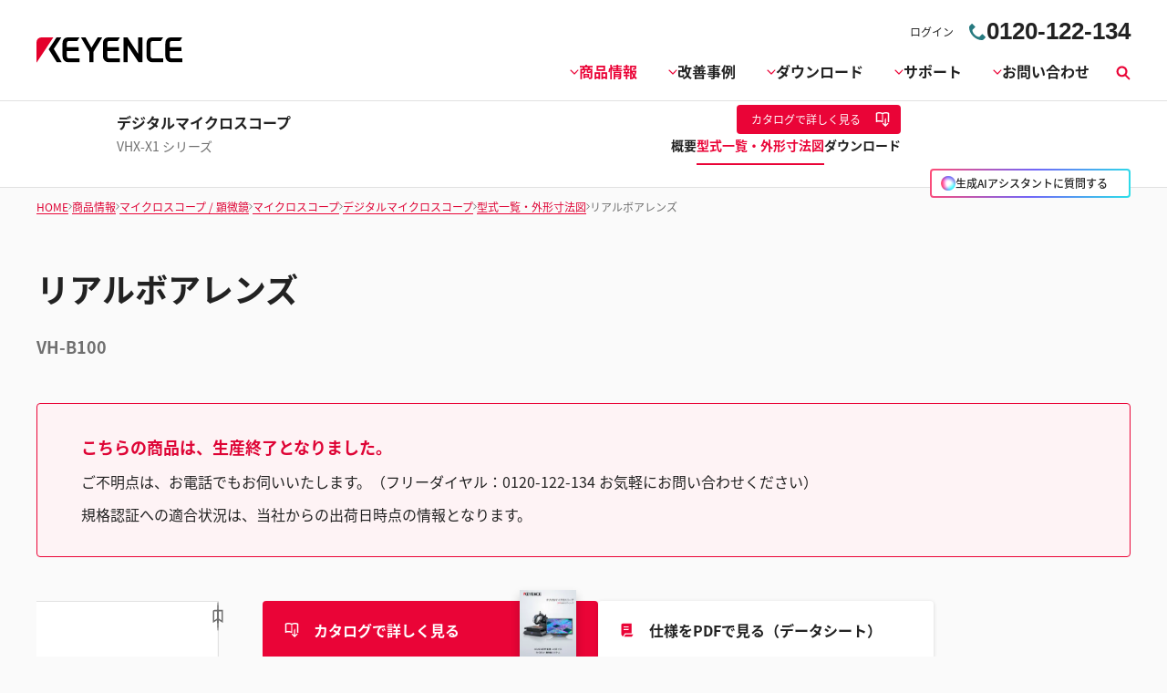

--- FILE ---
content_type: text/html;charset=utf-8
request_url: https://www.keyence.co.jp/products/microscope/digital-microscope/vhx-x1/models/vh-b100/
body_size: 36802
content:

















<!DOCTYPE html>
<html lang="ja" class="theme-series">
<head prefix="og: https://ogp.me/ns#">
<meta charset="utf-8">
<meta http-equiv="X-UA-Compatible" content="IE=edge">
<meta name="viewport" content="width=device-width, initial-scale=1">
<meta name="format-detection" content="telephone=no">
<meta name="description" content="リアルボアレンズVH-B100の商品情報はこちら。無料テスト機サービス。リアルボアレンズの技術情報満載。リアルボアレンズならキーエンス。">
<meta name="keywords" content="">
















<meta property="og:site_name" content="キーエンス">
<meta property="og:title" content="リアルボアレンズ - VH-B100">
<meta property="og:type" content="website">
<meta property="og:image" content="/img/common/og-image.png">
<meta property="og:url" content="/products/microscope/digital-microscope/vhx-x1/models/vh-b100/">
<meta property="og:description" content="リアルボアレンズVH-B100の商品情報はこちら。無料テスト機サービス。リアルボアレンズの技術情報満載。リアルボアレンズならキーエンス。">
<title>リアルボアレンズ - VH-B100 | キーエンス</title>
<link rel="shortcut icon" href="/favicon.ico">






















































<link rel="canonical" href="https://www.keyence.co.jp/products/microscope/digital-microscope/vhx-x1/models/vh-b100/">
<link rel="alternate" hreflang="cs-CZ" href="https://www.keyence.eu/cscz/products/microscope/digital-microscope/vhx-x1/models/vh-b100/" />
<link rel="alternate" hreflang="de-AT" href="https://www.keyence.eu/dede/products/microscope/digital-microscope/vhx-x1/models/vh-b100/" />
<link rel="alternate" hreflang="de-CH" href="https://www.keyence.eu/dede/products/microscope/digital-microscope/vhx-x1/models/vh-b100/" />
<link rel="alternate" hreflang="de-CZ" href="https://www.keyence.eu/dede/products/microscope/digital-microscope/vhx-x1/models/vh-b100/" />
<link rel="alternate" hreflang="de-DE" href="https://www.keyence.de/products/microscope/digital-microscope/vhx-x1/models/vh-b100/" />
<link rel="alternate" hreflang="de-LI" href="https://www.keyence.eu/dede/products/microscope/digital-microscope/vhx-x1/models/vh-b100/" />
<link rel="alternate" hreflang="de-PL" href="https://www.keyence.eu/dede/products/microscope/digital-microscope/vhx-x1/models/vh-b100/" />
<link rel="alternate" hreflang="de-SI" href="https://www.keyence.eu/dede/products/microscope/digital-microscope/vhx-x1/models/vh-b100/" />
<link rel="alternate" hreflang="de-SK" href="https://www.keyence.eu/dede/products/microscope/digital-microscope/vhx-x1/models/vh-b100/" />
<link rel="alternate" hreflang="en-AT" href="https://www.keyence.eu/products/microscope/digital-microscope/vhx-x1/models/vh-b100/" />
<link rel="alternate" hreflang="en-BE" href="https://www.keyence.eu/products/microscope/digital-microscope/vhx-x1/models/vh-b100/" />
<link rel="alternate" hreflang="en-CA" href="https://www.keyence.ca/products/microscope/digital-microscope/vhx-x1/models/vh-b100/" />
<link rel="alternate" hreflang="en-CH" href="https://www.keyence.eu/products/microscope/digital-microscope/vhx-x1/models/vh-b100/" />
<link rel="alternate" hreflang="en-CZ" href="https://www.keyence.eu/products/microscope/digital-microscope/vhx-x1/models/vh-b100/" />
<link rel="alternate" hreflang="en-DK" href="https://www.keyence.eu/products/microscope/digital-microscope/vhx-x1/models/vh-b100/" />
<link rel="alternate" hreflang="en-FI" href="https://www.keyence.eu/products/microscope/digital-microscope/vhx-x1/models/vh-b100/" />
<link rel="alternate" hreflang="en-GB" href="https://www.keyence.co.uk/products/microscope/digital-microscope/vhx-x1/models/vh-b100/" />
<link rel="alternate" hreflang="en-HU" href="https://www.keyence.eu/products/microscope/digital-microscope/vhx-x1/models/vh-b100/" />
<link rel="alternate" hreflang="en-IE" href="https://www.keyence.co.uk/products/microscope/digital-microscope/vhx-x1/models/vh-b100/" />
<link rel="alternate" hreflang="en-IN" href="https://www.keyence.co.in/products/microscope/digital-microscope/vhx-x1/models/vh-b100/" />
<link rel="alternate" hreflang="en-MT" href="https://www.keyence.eu/products/microscope/digital-microscope/vhx-x1/models/vh-b100/" />
<link rel="alternate" hreflang="en-MY" href="https://www.keyence.com.my/products/microscope/digital-microscope/vhx-x1/models/vh-b100/" />
<link rel="alternate" hreflang="en-NL" href="https://www.keyence.eu/products/microscope/digital-microscope/vhx-x1/models/vh-b100/" />
<link rel="alternate" hreflang="en-NO" href="https://www.keyence.eu/products/microscope/digital-microscope/vhx-x1/models/vh-b100/" />
<link rel="alternate" hreflang="en-PH" href="https://www.keyence.com.ph/products/microscope/digital-microscope/vhx-x1/models/vh-b100/" />
<link rel="alternate" hreflang="en-PL" href="https://www.keyence.eu/products/microscope/digital-microscope/vhx-x1/models/vh-b100/" />
<link rel="alternate" hreflang="en-RO" href="https://www.keyence.eu/products/microscope/digital-microscope/vhx-x1/models/vh-b100/" />
<link rel="alternate" hreflang="en-SE" href="https://www.keyence.eu/products/microscope/digital-microscope/vhx-x1/models/vh-b100/" />
<link rel="alternate" hreflang="en-SG" href="https://www.keyence.com.sg/products/microscope/digital-microscope/vhx-x1/models/vh-b100/" />
<link rel="alternate" hreflang="en-SI" href="https://www.keyence.eu/products/microscope/digital-microscope/vhx-x1/models/vh-b100/" />
<link rel="alternate" hreflang="en-SK" href="https://www.keyence.eu/products/microscope/digital-microscope/vhx-x1/models/vh-b100/" />
<link rel="alternate" hreflang="en-TR" href="https://www.keyence.eu/products/microscope/digital-microscope/vhx-x1/models/vh-b100/" />
<link rel="alternate" hreflang="en-US" href="https://www.keyence.com/products/microscope/digital-microscope/vhx-x1/models/vh-b100/" />
<link rel="alternate" hreflang="es-AR" href="https://www.keyence.com.mx/products/microscope/digital-microscope/vhx-x1/models/vh-b100/" />
<link rel="alternate" hreflang="es-CL" href="https://www.keyence.com.mx/products/microscope/digital-microscope/vhx-x1/models/vh-b100/" />
<link rel="alternate" hreflang="es-CO" href="https://www.keyence.com.mx/products/microscope/digital-microscope/vhx-x1/models/vh-b100/" />
<link rel="alternate" hreflang="es-MX" href="https://www.keyence.com.mx/products/microscope/digital-microscope/vhx-x1/models/vh-b100/" />
<link rel="alternate" hreflang="fr-BE" href="https://www.keyence.eu/frfr/products/microscope/digital-microscope/vhx-x1/models/vh-b100/" />
<link rel="alternate" hreflang="fr-CA" href="https://www.keyence.ca/frfr/products/microscope/digital-microscope/vhx-x1/models/vh-b100/" />
<link rel="alternate" hreflang="fr-CH" href="https://www.keyence.eu/frfr/products/microscope/digital-microscope/vhx-x1/models/vh-b100/" />
<link rel="alternate" hreflang="fr-FR" href="https://www.keyence.fr/products/microscope/digital-microscope/vhx-x1/models/vh-b100/" />
<link rel="alternate" hreflang="fr-LU" href="https://www.keyence.eu/frfr/products/microscope/digital-microscope/vhx-x1/models/vh-b100/" />
<link rel="alternate" hreflang="hu-HU" href="https://www.keyence.eu/huhu/products/microscope/digital-microscope/vhx-x1/models/vh-b100/" />
<link rel="alternate" hreflang="id-ID" href="https://www.keyence.co.id/products/microscope/digital-microscope/vhx-x1/models/vh-b100/" />
<link rel="alternate" hreflang="it-IT" href="https://www.keyence.it/products/microscope/digital-microscope/vhx-x1/models/vh-b100/" />
<link rel="alternate" hreflang="ja-JP" href="https://www.keyence.co.jp/products/microscope/digital-microscope/vhx-x1/models/vh-b100/" />
<link rel="alternate" hreflang="ko-KR" href="https://www.keyence.co.kr/products/microscope/digital-microscope/vhx-x1/models/vh-b100/" />
<link rel="alternate" hreflang="nl-BE" href="https://www.keyence.eu/nlnl/products/microscope/digital-microscope/vhx-x1/models/vh-b100/" />
<link rel="alternate" hreflang="nl-NL" href="https://www.keyence.eu/nlnl/products/microscope/digital-microscope/vhx-x1/models/vh-b100/" />
<link rel="alternate" hreflang="pl-PL" href="https://www.keyence.eu/plpl/products/microscope/digital-microscope/vhx-x1/models/vh-b100/" />
<link rel="alternate" hreflang="sk-SK" href="https://www.keyence.eu/cscz/products/microscope/digital-microscope/vhx-x1/models/vh-b100/" />
<link rel="alternate" hreflang="th-TH" href="https://www.keyence.co.th/products/microscope/digital-microscope/vhx-x1/models/vh-b100/" />
<link rel="alternate" hreflang="vi-VN" href="https://www.keyence.com.vn/products/microscope/digital-microscope/vhx-x1/models/vh-b100/" />
<link rel="alternate" hreflang="zh-Hans-CN" href="https://www.keyence.com.cn/products/microscope/digital-microscope/vhx-x1/models/vh-b100/" />
<link rel="alternate" hreflang="zh-Hans-HK" href="https://www.keyence.com.cn/products/microscope/digital-microscope/vhx-x1/models/vh-b100/" />
<link rel="alternate" hreflang="zh-Hans-MO" href="https://www.keyence.com.cn/products/microscope/digital-microscope/vhx-x1/models/vh-b100/" />
<link rel="alternate" hreflang="zh-Hant-TW" href="https://www.keyence.com.tw/products/microscope/digital-microscope/vhx-x1/models/vh-b100/" />
<link rel="stylesheet" href="/assets/styles/outline.css?var=20260122145139">
<link rel="stylesheet" href="/assets/styles/style.css?var=20260122145139">
<link rel="stylesheet" href="/css/search/master.css?var=20231130060639">
<noscript>
<link rel="stylesheet" href="/assets/styles/noscript.css?var=20260122145139">
</noscript>
<script>
// akam-sw.js install script version 1.3.6
"serviceWorker"in navigator&&"find"in[]&&function(){var e=new Promise(function(e){"complete"===document.readyState||!1?e():(window.addEventListener("load",function(){e()}),setTimeout(function(){"complete"!==document.readyState&&e()},1e4))}),n=window.akamServiceWorkerInvoked,r="1.3.6";if(n)aka3pmLog("akam-setup already invoked");else{window.akamServiceWorkerInvoked=!0,window.aka3pmLog=function(){window.akamServiceWorkerDebug&&console.log.apply(console,arguments)};function o(e){(window.BOOMR_mq=window.BOOMR_mq||[]).push(["addVar",{"sm.sw.s":e,"sm.sw.v":r}])}var i="/akam-sw.js",a=new Map;navigator.serviceWorker.addEventListener("message",function(e){var n,r,o=e.data;if(o.isAka3pm)if(o.command){var i=(n=o.command,(r=a.get(n))&&r.length>0?r.shift():null);i&&i(e.data.response)}else if(o.commandToClient)switch(o.commandToClient){case"enableDebug":window.akamServiceWorkerDebug||(window.akamServiceWorkerDebug=!0,aka3pmLog("Setup script debug enabled via service worker message"),v());break;case"boomerangMQ":o.payload&&(window.BOOMR_mq=window.BOOMR_mq||[]).push(o.payload)}aka3pmLog("akam-sw message: "+JSON.stringify(e.data))});var t=function(e){return new Promise(function(n){var r,o;r=e.command,o=n,a.has(r)||a.set(r,[]),a.get(r).push(o),navigator.serviceWorker.controller&&(e.isAka3pm=!0,navigator.serviceWorker.controller.postMessage(e))})},c=function(e){return t({command:"navTiming",navTiming:e})},s=null,m={},d=function(){var e=i;return s&&(e+="?othersw="+encodeURIComponent(s)),function(e,n){return new Promise(function(r,i){aka3pmLog("Registering service worker with URL: "+e),navigator.serviceWorker.register(e,n).then(function(e){aka3pmLog("ServiceWorker registration successful with scope: ",e.scope),r(e),o(1)}).catch(function(e){aka3pmLog("ServiceWorker registration failed: ",e),o(0),i(e)})})}(e,m)},g=navigator.serviceWorker.__proto__.register;if(navigator.serviceWorker.__proto__.register=function(n,r){return n.includes(i)?g.call(this,n,r):(aka3pmLog("Overriding registration of service worker for: "+n),s=new URL(n,window.location.href),m=r,navigator.serviceWorker.controller?new Promise(function(n,r){var o=navigator.serviceWorker.controller.scriptURL;if(o.includes(i)){var a=encodeURIComponent(s);o.includes(a)?(aka3pmLog("Cancelling registration as we already integrate other SW: "+s),navigator.serviceWorker.getRegistration().then(function(e){n(e)})):e.then(function(){aka3pmLog("Unregistering existing 3pm service worker"),navigator.serviceWorker.getRegistration().then(function(e){e.unregister().then(function(){return d()}).then(function(e){n(e)}).catch(function(e){r(e)})})})}else aka3pmLog("Cancelling registration as we already have akam-sw.js installed"),navigator.serviceWorker.getRegistration().then(function(e){n(e)})}):g.call(this,n,r))},navigator.serviceWorker.controller){var u=navigator.serviceWorker.controller.scriptURL;u.includes("/akam-sw.js")||u.includes("/akam-sw-preprod.js")||u.includes("/threepm-sw.js")||(aka3pmLog("Detected existing service worker. Removing and re-adding inside akam-sw.js"),s=new URL(u,window.location.href),e.then(function(){navigator.serviceWorker.getRegistration().then(function(e){m={scope:e.scope},e.unregister(),d()})}))}else e.then(function(){window.akamServiceWorkerPreprod&&(i="/akam-sw-preprod.js"),d()});if(window.performance){var w=window.performance.timing,l=w.responseEnd-w.responseStart;c(l)}e.then(function(){t({command:"pageLoad"})});var k=!1;function v(){window.akamServiceWorkerDebug&&!k&&(k=!0,aka3pmLog("Initializing debug functions at window scope"),window.aka3pmInjectSwPolicy=function(e){return t({command:"updatePolicy",policy:e})},window.aka3pmDisableInjectedPolicy=function(){return t({command:"disableInjectedPolicy"})},window.aka3pmDeleteInjectedPolicy=function(){return t({command:"deleteInjectedPolicy"})},window.aka3pmGetStateAsync=function(){return t({command:"getState"})},window.aka3pmDumpState=function(){aka3pmGetStateAsync().then(function(e){aka3pmLog(JSON.stringify(e,null,"\t"))})},window.aka3pmInjectTiming=function(e){return c(e)},window.aka3pmUpdatePolicyFromNetwork=function(){return t({command:"pullPolicyFromNetwork"})})}v()}}();</script>
<script src="/js/common/usersettings.js?var=20250514092101"></script>
<script src="/js/common/jquery-1.8.1.min.js?var=20260123180105"></script>
<script src="/js/core/analytics-base.js?var=20260120140226" defer></script>
<script src="/js/core/analytics-views-kj.js?var=20260120140226" defer></script>
<script type="module" src="/assets/scripts/outline.js?var=20260123180105"></script>
<script type="module" src="/assets/scripts/main.js?var=20260123180105"></script>
<script src="/js/common/keyence.js?var=20260120140226" defer></script>
<script src="/js/core/suz-bundle.js?var=20260120140226" defer></script>
<script src="/js/search/master.js?var=20260123180105" defer></script>
































<script>
dataLayer = (typeof dataLayer != "undefined" ? dataLayer : []);
dataLayer.push({
			"page": "/products/microscope/digital-microscope/vhx-x1/models/vh-b100/index.jsp" + location.search
		});
	dataLayer.push({
  "signinStat" : "not_signin"
  , "signinf" : "not_signin"
  , "customerID" : ""
  , "emailAddress" : ""
  , "viewSalesSeries" : "WS_157155"
  , "DREvent" : "view_item" 
});
document.cookie = "initSigninStat=;path=/";
dataLayer.push({
  "initSigninStat" : "not_signin"
});
var dataLayerYTM = {
  "item" : {
    "signinStat" : "not_signin" 
    , "customerID" : "" 
  }
};
</script>
















<!-- Google Tag Manager -->
<script>(function(w,d,s,l,i){w[l]=w[l]||[];w[l].push({'gtm.start':
new Date().getTime(),event:'gtm.js'});var f=d.getElementsByTagName(s)[0],
j=d.createElement(s),dl=l!='dataLayer'?'&l='+l:'';j.async=true;j.src=
'https://www.googletagmanager.com/gtm.js?id='+i+dl;f.parentNode.insertBefore(j,f);
})(window,document,'script','dataLayer','GTM-M3CR4L');</script>
<!-- End Google Tag Manager -->

















<script>
(function() {
    var useragent = navigator.userAgent.toLowerCase();
    if (useragent.indexOf('trident') > -1) {
        return;
    }
    (function(d) {
        var config = {
        kitId: 'czs1cbu',
        scriptTimeout: 1000,
        async: true
        },
        h=d.documentElement,t=setTimeout(function(){h.className=h.className.replace(/\bwf-loading\b/g,"")+" wf-inactive";},config.scriptTimeout),tk=d.createElement("script"),f=false,s=d.getElementsByTagName("script")[0],a;h.className+=" wf-loading";tk.src='https://use.typekit.net/'+config.kitId+'.js';tk.async=true;tk.onload=tk.onreadystatechange=function(){a=this.readyState;if(f||a&&a!="complete"&&a!="loaded")return;f=true;clearTimeout(t);try{Typekit.load(config)}catch(e){}};s.parentNode.insertBefore(tk,s)
    })(document);
}());
</script>



















<script type="text/javascript">
var deteql = {};
deteql.place = "detail";
////Editable Area begin
deteql.iid  = "WS_157155";        // Item ID
deteql.uid  = "";        // Member ID
////Editable Area end
setTimeout(function () {
    var script = document.createElement('script');
    script.type = 'text/javascript';
    script.charset = 'UTF-8';
    script.async = true;
    script.src = (location.protocol == 'https:' ? 'https:' : 'http:') + '//dtm00.deteql.net/keyencejp/scripts/x.js?noCache=' + Math.floor(((new Date()).getTime()+1.8e+7)/8.64e+7);
    var s = document.getElementsByTagName('script')[0];
    s.parentNode.insertBefore(script, s);
}, 0);
</script>



<script>(window.BOOMR_mq=window.BOOMR_mq||[]).push(["addVar",{"rua.upush":"false","rua.cpush":"true","rua.upre":"false","rua.cpre":"true","rua.uprl":"false","rua.cprl":"false","rua.cprf":"false","rua.trans":"SJ-e898ab71-b724-40ed-9b06-5285b0bb6ae5","rua.cook":"false","rua.ims":"false","rua.ufprl":"false","rua.cfprl":"false","rua.isuxp":"false","rua.texp":"norulematch","rua.ceh":"false","rua.ueh":"false","rua.ieh.st":"0"}]);</script>
                              <script>!function(e){var n="https://s.go-mpulse.net/boomerang/";if("False"=="True")e.BOOMR_config=e.BOOMR_config||{},e.BOOMR_config.PageParams=e.BOOMR_config.PageParams||{},e.BOOMR_config.PageParams.pci=!0,n="https://s2.go-mpulse.net/boomerang/";if(window.BOOMR_API_key="4LL4E-LTU88-ELSVN-MRZ4D-B5SK7",function(){function e(){if(!o){var e=document.createElement("script");e.id="boomr-scr-as",e.src=window.BOOMR.url,e.async=!0,i.parentNode.appendChild(e),o=!0}}function t(e){o=!0;var n,t,a,r,d=document,O=window;if(window.BOOMR.snippetMethod=e?"if":"i",t=function(e,n){var t=d.createElement("script");t.id=n||"boomr-if-as",t.src=window.BOOMR.url,BOOMR_lstart=(new Date).getTime(),e=e||d.body,e.appendChild(t)},!window.addEventListener&&window.attachEvent&&navigator.userAgent.match(/MSIE [67]\./))return window.BOOMR.snippetMethod="s",void t(i.parentNode,"boomr-async");a=document.createElement("IFRAME"),a.src="about:blank",a.title="",a.role="presentation",a.loading="eager",r=(a.frameElement||a).style,r.width=0,r.height=0,r.border=0,r.display="none",i.parentNode.appendChild(a);try{O=a.contentWindow,d=O.document.open()}catch(_){n=document.domain,a.src="javascript:var d=document.open();d.domain='"+n+"';void(0);",O=a.contentWindow,d=O.document.open()}if(n)d._boomrl=function(){this.domain=n,t()},d.write("<bo"+"dy onload='document._boomrl();'>");else if(O._boomrl=function(){t()},O.addEventListener)O.addEventListener("load",O._boomrl,!1);else if(O.attachEvent)O.attachEvent("onload",O._boomrl);d.close()}function a(e){window.BOOMR_onload=e&&e.timeStamp||(new Date).getTime()}if(!window.BOOMR||!window.BOOMR.version&&!window.BOOMR.snippetExecuted){window.BOOMR=window.BOOMR||{},window.BOOMR.snippetStart=(new Date).getTime(),window.BOOMR.snippetExecuted=!0,window.BOOMR.snippetVersion=12,window.BOOMR.url=n+"4LL4E-LTU88-ELSVN-MRZ4D-B5SK7";var i=document.currentScript||document.getElementsByTagName("script")[0],o=!1,r=document.createElement("link");if(r.relList&&"function"==typeof r.relList.supports&&r.relList.supports("preload")&&"as"in r)window.BOOMR.snippetMethod="p",r.href=window.BOOMR.url,r.rel="preload",r.as="script",r.addEventListener("load",e),r.addEventListener("error",function(){t(!0)}),setTimeout(function(){if(!o)t(!0)},3e3),BOOMR_lstart=(new Date).getTime(),i.parentNode.appendChild(r);else t(!1);if(window.addEventListener)window.addEventListener("load",a,!1);else if(window.attachEvent)window.attachEvent("onload",a)}}(),"".length>0)if(e&&"performance"in e&&e.performance&&"function"==typeof e.performance.setResourceTimingBufferSize)e.performance.setResourceTimingBufferSize();!function(){if(BOOMR=e.BOOMR||{},BOOMR.plugins=BOOMR.plugins||{},!BOOMR.plugins.AK){var n="true"=="true"?1:0,t="",a="amhrrnqxhzg4s2lvfs4a-f-8644c1934-clientnsv4-s.akamaihd.net",i="false"=="true"?2:1,o={"ak.v":"39","ak.cp":"274225","ak.ai":parseInt("632012",10),"ak.ol":"0","ak.cr":10,"ak.ipv":4,"ak.proto":"h2","ak.rid":"6cca2d3","ak.r":47358,"ak.a2":n,"ak.m":"a","ak.n":"essl","ak.bpcip":"3.15.24.0","ak.cport":53500,"ak.gh":"23.208.24.239","ak.quicv":"","ak.tlsv":"tls1.3","ak.0rtt":"","ak.0rtt.ed":"","ak.csrc":"-","ak.acc":"","ak.t":"1769286840","ak.ak":"hOBiQwZUYzCg5VSAfCLimQ==LQ7roxijQ3SVK3KZ7VOkyWD+hK2Iaq+Vf4eOPFIDuKTirIcwS5ZR32HiYkMZseE3sjPyMLHrGDwDm641YOT33K11jKiqmzLZCWkqklIb2aOgM7b7W85BdmtkLyzaxK9hMBT3ngjS5S2LMbddEwhoST2V0zw/VFSDiTuM+OOvZxgWaxP8RJJCYn2KQWXr70Djc9K11h/X0PbmnnvNOv44vlGc8MWkBdd3JRC+J69k8lbysyv6WR6xaAkzrL1KZqkhLdhlpRC3Fpgf58vXL3gc937nsN2VvObibmUbiKmtYBWl8mUsffBZSiatN8XsLt+H818q6WHqfDnePy6NZD7kw9YXqFrTQqs+qMAJcsu7t/WO7NjeUpkXJoorRXdkH6Oc/vlNLLSTgAh6ebq9nuion83cd9bZlPZmDRYNBTzu0jM=","ak.pv":"21","ak.dpoabenc":"","ak.tf":i};if(""!==t)o["ak.ruds"]=t;var r={i:!1,av:function(n){var t="http.initiator";if(n&&(!n[t]||"spa_hard"===n[t]))o["ak.feo"]=void 0!==e.aFeoApplied?1:0,BOOMR.addVar(o)},rv:function(){var e=["ak.bpcip","ak.cport","ak.cr","ak.csrc","ak.gh","ak.ipv","ak.m","ak.n","ak.ol","ak.proto","ak.quicv","ak.tlsv","ak.0rtt","ak.0rtt.ed","ak.r","ak.acc","ak.t","ak.tf"];BOOMR.removeVar(e)}};BOOMR.plugins.AK={akVars:o,akDNSPreFetchDomain:a,init:function(){if(!r.i){var e=BOOMR.subscribe;e("before_beacon",r.av,null,null),e("onbeacon",r.rv,null,null),r.i=!0}return this},is_complete:function(){return!0}}}}()}(window);</script></head>
<body>
















<!-- Google Tag Manager (noscript) -->
<noscript><iframe src="https://www.googletagmanager.com/ns.html?id=GTM-M3CR4L"
height="0" width="0" style="display:none;visibility:hidden"></iframe></noscript>
<!-- End Google Tag Manager (noscript) -->
<span id="suz_pageId" style="display: none;">T0604836</span>
<noscript>
<div id="NoScriptMessageArea">
<p>do not use</p>
<!-- /div#NoScriptMessageArea -->
</div>
</noscript>
<div class="l-wrap">




















<script>
const signinStat = {
    isSignin: false,
};
</script>
















<svg display="none">
    <symbol id="icon-arrow" viewBox="0 0 30 30">
        <path d="M22.8936 13.8966L19.7528 10.7559L18.648 11.8607L21.0059 14.2186H6V15.7811H21.009L18.6525 18.1376L19.7574 19.2425L24 14.9998L22.8951 13.895L22.8936 13.8966Z"/>
    </symbol>
    <symbol id="icon-catalog" viewBox="0 0 30 30">
        <path fill-rule="evenodd" clip-rule="evenodd" d="M23.3 20.5C23.1 20.3 22.7344 20.1 22.4 20.1V9.1C22.3438 9.04384 22.2562 9.01922 22.1546 8.99072C22.0754 8.96847 21.9877 8.94384 21.9 8.9C21.2 8.7 20.3 8.6 19.5 8.6C18 8.6 16.7 8.9 15.9 9.5L15.7 9.6V20.3C15.5817 20.3789 15.4633 20.4422 15.3511 20.5023C15.1789 20.5944 15.0211 20.6789 14.9 20.8C13.7 19.9 12 19.6 10.4 19.6C9.4 19.6 8.4 19.8 7.5 20.1H7.4C7.25 20.15 7.125 20.225 7 20.3C6.875 20.375 6.75 20.45 6.6 20.5H6.4C6.2 20.5 6 20.3 6 20.1V8.2C6.5 7.9 7 7.6 7.6 7.4C8.5 7.1 9.5 7 10.5 7C12.1 7 13.8 7.3 15 8.2C16.2 7.3 17.9 7 19.5 7C20.5 7 21.5 7.1 22.3 7.4C22.9 7.6 23.4 7.8 23.9 8.2V20.1C23.9 20.3 23.7 20.5 23.5 20.5H23.3ZM10.5 18.1C11.6 18.1 13 18.2 14.2 18.7H14.3V9.6L14.1 9.5C13.3 8.9 11.9 8.6 10.5 8.6C9.7 8.6 8.8 8.7 8.1 8.9C8.01231 8.94384 7.92462 8.96847 7.84536 8.99072C7.74384 9.01922 7.65616 9.04384 7.6 9.1V18.5C8.5 18.2 9.5 18.1 10.5 18.1Z"/>
        <path d="M18.3245 15.832V22.0064L17.2673 20.9492L16.2773 21.9392L19.1058 24.7676L19.1123 24.761L19.1133 24.762L21.9417 21.9336L20.9518 20.9436L19.8845 22.0109L19.8845 15.832H18.3245Z"/>
    </symbol>
    <symbol id="icon-currency-dollar" viewBox="0 0 30 30">
        <path fill-rule="evenodd" clip-rule="evenodd" d="M15 23C19.4183 23 23 19.4183 23 15C23 10.5817 19.4183 7 15 7C10.5817 7 7 10.5817 7 15C7 19.4183 10.5817 23 15 23ZM16.0566 21V19.5675C17.3616 19.32 18.3891 18.57 18.3966 17.1975C18.3966 15.3075 16.7766 14.655 15.2616 14.265C13.7466 13.875 13.2591 13.4625 13.2591 12.8325C13.2591 12.1125 13.9341 11.6025 15.0591 11.6025C16.2441 11.6025 16.6866 12.1725 16.7241 13.005H18.1941C18.1491 11.8575 17.4516 10.8 16.0566 10.4625V9H14.0541V10.4475C12.7641 10.725 11.7216 11.565 11.7216 12.855C11.7216 14.3925 12.9966 15.1575 14.8566 15.6075C16.5291 16.005 16.8591 16.59 16.8591 17.2125C16.8591 17.67 16.5291 18.405 15.0591 18.405C13.6866 18.405 13.1466 17.79 13.0716 17.0025H11.6016C11.6841 18.4575 12.7716 19.2825 14.0541 19.5525V21H16.0566Z"/>
    </symbol>
    <symbol id="icon-currency-euro" viewBox="0 0 30 30">
        <path fill-rule="evenodd" clip-rule="evenodd" d="M15 23C19.4183 23 23 19.4183 23 15C23 10.5817 19.4183 7 15 7C10.5817 7 7 10.5817 7 15C7 19.4183 10.5817 23 15 23ZM11.3866 13.2337C12.1047 11.2884 13.9713 9.90039 16.1651 9.90039C17.4714 9.90039 18.6644 10.3964 19.5652 11.2037L19.6441 11.2744L18.5173 12.3948L18.4472 12.3346C17.834 11.8079 17.0375 11.4893 16.1651 11.4893C14.8691 11.4893 13.7408 12.1901 13.1317 13.2337H16.2651V14.5448H12.6877C12.6673 14.6949 12.654 14.8472 12.654 15.0004C12.654 15.1536 12.6673 15.3059 12.6877 15.4559H16.2651V16.7671H13.1318C13.741 17.8107 14.8717 18.5115 16.1651 18.5115C17.0373 18.5115 17.8339 18.1903 18.4472 17.6634L18.5174 17.6031L19.6439 18.7265L19.5652 18.7971C18.6644 19.6044 17.4714 20.1004 16.1651 20.1004C13.9713 20.1004 12.1047 18.7124 11.3866 16.7671H9.39844V15.4559H11.0869C11.0724 15.3057 11.0651 15.1548 11.0651 15.0004C11.0651 14.8459 11.0724 14.695 11.0869 14.5448H9.39844V13.2337H11.3866Z"/>
    </symbol>
    <symbol id="icon-currency-pound" viewBox="0 0 30 30">
        <path fill-rule="evenodd" clip-rule="evenodd" d="M15 23C19.4183 23 23 19.4183 23 15C23 10.5817 19.4183 7 15 7C10.5817 7 7 10.5817 7 15C7 19.4183 10.5817 23 15 23ZM12.6281 16.7536C12.2142 17.3034 11.6992 17.9875 11.6992 19.1519V20.0996L12.6281 19.9093C12.6461 19.9056 14.4487 19.5386 15.5655 19.5386C16.6801 19.5386 18.4848 19.9056 18.5029 19.9093L18.814 18.3945C18.734 18.3779 16.8379 17.992 15.5654 17.992C14.9349 17.992 14.1518 18.0864 13.5122 18.1846C13.6096 18.0208 13.7295 17.8616 13.8631 17.6844L13.8634 17.6839C14.2772 17.1342 14.7922 16.4501 14.7922 15.2856H17.112V13.7391H14.4468C14.4314 13.7009 14.417 13.6597 14.4027 13.6188C14.3868 13.5736 14.3711 13.5288 14.3543 13.4884L14.3538 13.4872C14.1743 13.0581 14.019 12.6868 14.019 12.1926C14.019 11.3401 14.7129 10.6461 15.5655 10.6461C16.418 10.6461 17.112 11.3401 17.112 12.1926H18.6585C18.6585 10.4868 17.2713 9.09961 15.5655 9.09961C13.8596 9.09961 12.4725 10.4868 12.4725 12.1926C12.4725 12.8228 12.6206 13.3114 12.7872 13.7391H11.6992V15.2856H13.2457C13.2457 15.9328 12.9867 16.2771 12.6281 16.7536Z"/>
    </symbol>
    <symbol id="icon-currency-yen" viewBox="0 0 30 30">
        <path fill-rule="evenodd" clip-rule="evenodd" d="M15 23C19.4183 23 23 19.4183 23 15C23 10.5817 19.4183 7 15 7C10.5817 7 7 10.5817 7 15C7 19.4183 10.5817 23 15 23ZM15.9318 15.3837V16.5126H18.5991V18.0415H15.9318V20.6994H14.3981V18.0415H11.7308V16.5126H14.3981V15.3837H11.7308V13.8547H13.7318L11.3594 10.3087L12.6356 9.46094L15.1649 13.2414L17.6943 9.46094L18.9705 10.3087L16.5981 13.8547H18.5991V15.3837H15.9318Z"/>
    </symbol>
    <symbol id="icon-currency-won" viewBox="0 0 30 30">
        <path fill-rule="evenodd" clip-rule="evenodd" d="M15 23C19.4183 23 23 19.4183 23 15C23 10.5817 19.4183 7 15 7C10.5817 7 7 10.5817 7 15C7 19.4183 10.5817 23 15 23ZM20.5 13.6493V14.9693H18.9956L18.5561 16.2893H20.5V17.6067H18.1152L17.5212 19.396L16.555 19.3814L16.291 18.9194L15.103 14.9693H14.897L13.5731 19.3821L12.6068 19.3966L12.3277 18.9406L11.8841 17.6093L9.54073 17.6067V16.2867L11.4439 16.2893L11.0044 14.9693H9.5V13.6493H10.5641L9.75234 11.2179L11.0063 10.8008L11.9554 13.6493H13.915L14.4456 11.8799H15.557L16.085 13.6493H18.0446L18.9923 10.8008L20.2463 11.2179L19.4359 13.6493H20.5ZM12.3956 14.9693L12.987 16.7434L13.5176 14.9693H12.3956ZM16.481 14.9693L17.013 16.7434L17.603 14.9693H16.481Z"/>
    </symbol>
    <symbol id="icon-download" viewBox="0 0 30 30">
        <path d="M21.2222 14V20.2222H8.77778V14H7V20.2222C7 21.2 7.8 22 8.77778 22H21.2222C22.2 22 23 21.2 23 20.2222V14H21.2222ZM15.8889 14.5956L18.1911 12.3022L19.4444 13.5556L15 18L10.5556 13.5556L11.8089 12.3022L14.1111 14.5956V6H15.8889V14.5956Z" />
    </symbol>
    <symbol id="icon-data-sheet" viewBox="0 0 30 30">
        <path d="M10.5703 9.06914V19.9137C10.5703 20.168 10.368 20.3977 10.0863 20.3977C9.80469 20.3977 9.60234 20.1953 9.60234 19.9137V10.1629H9.06914C8.48398 10.1629 8 10.6469 8 11.232V20.9309C8 21.516 8.48398 22 9.06914 22H20.9555C21.516 22 22 21.5406 22 20.9555V9.06914C22 8.48398 21.516 8 20.9309 8L11.5629 8.07656C11.0023 8.07656 10.5703 8.48398 10.5703 9.06914ZM12.8098 14.6309H17.8C18.0543 14.6309 18.284 14.8332 18.284 15.1148C18.284 15.3691 18.0816 15.5988 17.8 15.5988H12.8098C12.5555 15.5988 12.3258 15.3965 12.3258 15.1148C12.3285 14.8359 12.5555 14.6309 12.8098 14.6309ZM19.4023 18.273H12.8098C12.5555 18.273 12.3258 18.0707 12.3258 17.7891C12.3258 17.5348 12.5281 17.3051 12.8098 17.3051H19.4023C19.6566 17.3051 19.8863 17.5074 19.8863 17.7891C19.8617 18.068 19.6594 18.273 19.4023 18.273ZM19.4023 12.8754H12.8098C12.5555 12.8754 12.3258 12.673 12.3258 12.3914C12.3258 12.1371 12.5281 11.9074 12.8098 11.9074H19.4023C19.6566 11.9074 19.8863 12.1098 19.8863 12.3914C19.8617 12.673 19.6594 12.8754 19.4023 12.8754Z"/>
    </symbol>
    <symbol id="icon-plus" viewBox="0 0 30 30">
        <path d="M15.9 10.5H14.1V14.1H10.5V15.9H14.1V19.5H15.9V15.9H19.5V14.1H15.9V10.5ZM15 6C10.05 6 6 10.05 6 15C6 19.95 10.05 24 15 24C19.95 24 24 19.95 24 15C24 10.05 19.95 6 15 6ZM15 22.2C11.04 22.2 7.8 18.96 7.8 15C7.8 11.04 11.04 7.8 15 7.8C18.96 7.8 22.2 11.04 22.2 15C22.2 18.96 18.96 22.2 15 22.2Z"/>
    </symbol>
    <symbol id="icon-minus" viewBox="0 0 30 30">
        <path d="M15.9 14.1H14.1H10.5V15.9H14.1H15.9H19.5V14.1H15.9ZM15 6C10.05 6 6 10.05 6 15C6 19.95 10.05 24 15 24C19.95 24 24 19.95 24 15C24 10.05 19.95 6 15 6ZM15 22.2C11.04 22.2 7.8 18.96 7.8 15C7.8 11.04 11.04 7.8 15 7.8C18.96 7.8 22.2 11.04 22.2 15C22.2 18.96 18.96 22.2 15 22.2Z"/>
    </symbol>
    <symbol id="icon-horizontal-scrollable" viewBox="0 0 30 30">
        <circle cx="15" cy="15" r="14.5" fill="white" stroke="#EA0437"/>
        <path d="M19.804 15H7V15.8H19.804V17.8L23 15.4L19.804 13V15Z" fill="#EA0437"/>
    </symbol>
    <symbol id="icon-chat" viewBox="0 0 30 30">
        <path d="M21.4 8H8.6C7.72 8 7 8.72 7 9.6V24L10.2 20.8H21.4C22.28 20.8 23 20.08 23 19.2V9.6C23 8.72 22.28 8 21.4 8ZM15.72 18.72H14.28V17.28H15.72V18.72ZM15.72 16.48H14.28C14.28 14.08 16.52 14.24 16.52 12.8C16.52 12 15.88 11.36 15.08 11.36C14.28 11.36 13.56 12 13.56 12.8H12.04C12.04 11.2 13.4 9.84 15 9.84C16.6 9.84 17.96 11.2 17.96 12.8C17.96 14.64 15.72 14.8 15.72 16.48Z"/>
    </symbol>
    <symbol id="icon-tel" viewBox="0 0 30 30">
        <path d="M23.8459 18.8048C24.0514 19.0103 24.0514 19.3435 23.8459 19.549L21.9896 21.4052C21.6958 21.699 21.3224 21.9075 20.9094 21.9533C17.7281 22.3057 14.2797 20.6242 11.8263 18.1708C9.37433 15.7188 7.69413 12.2717 8.04673 9.09064C8.09251 8.67763 8.30099 8.30421 8.59482 8.01038L10.4511 6.15412C10.6566 5.94863 10.9897 5.94863 11.1952 6.15412L13.7998 8.75867C14.0053 8.96416 14.0053 9.29733 13.7998 9.50282L11.1583 12.1443C11.1452 13.8391 12.0519 15.3826 13.3347 16.6653C14.6182 17.9489 16.1599 18.8556 17.8557 18.8417L20.5604 16.2479C20.767 16.0497 21.0942 16.0531 21.2967 16.2556L23.8459 18.8048Z"/>
    </symbol>
    <symbol id="icon-techinical-guides" viewBox="0 0 30 30">
        <path d="M23.7701 20.2925L17.0761 13.5566C17.7933 11.7123 17.3949 9.54725 15.8808 8.02369C14.287 6.41994 11.8964 6.09919 9.98383 6.98125L13.0477 10.0643C13.3578 10.3763 13.3578 10.8801 13.0477 11.1921L11.7787 12.469C11.4683 12.7814 10.9638 12.7841 10.65 12.4751L7.51349 9.38688C6.55723 11.3114 6.95567 13.717 8.54944 15.3208C10.0635 16.8443 12.2151 17.2452 14.0479 16.5236L20.7419 23.2594C21.0607 23.5802 21.5388 23.5802 21.8575 23.2594L23.6904 21.4151C24.0888 21.0944 24.0888 20.5331 23.7701 20.2925Z"/>
    </symbol>
    <symbol id="icon-cad-data" viewBox="0 0 30 30">
        <path fill-rule="evenodd" clip-rule="evenodd" d="M14.641 6.3781C14.8662 6.26549 15.1313 6.26549 15.3565 6.3781L22.3365 9.8681C22.6075 10.0036 22.7787 10.2806 22.7787 10.5836V19.0589C22.7787 19.3619 22.6075 19.639 22.3365 19.7745L15.3565 23.2645C15.1313 23.3771 14.8662 23.3771 14.641 23.2645L7.66098 19.7745C7.38995 19.639 7.21875 19.3619 7.21875 19.0589V10.5836C7.21875 10.2806 7.38995 10.0036 7.66098 9.8681L14.641 6.3781ZM8.77875 11.8334L14.2188 14.5534V21.3092L8.77875 18.5892V11.8334ZM15.7787 21.3092L21.2188 18.5892V11.8334L15.7787 14.5534V21.3092ZM14.9987 13.1992L20.2546 10.5713L14.9987 7.94335L9.74288 10.5713L14.9987 13.1992Z"/>
    </symbol>
    <symbol id="icon-manuals" viewBox="0 0 30 30">
        <path d="M17.5 16.0307H12.5V14.4707H17.5V16.0307Z"/>
        <path d="M12.5 19.0307H17.5V17.4707H12.5V19.0307Z"/>
        <path fill-rule="evenodd" clip-rule="evenodd" d="M16.625 7H10.125C9.23125 7 8.50813 7.73125 8.50813 8.625L8.5 21.375C8.5 22.2688 9.22312 23 10.1169 23H19.875C20.7688 23 21.5 22.2688 21.5 21.375V11.875L16.625 7ZM19.875 21.375H10.125V8.625H15.8125V12.6875H19.875V21.375Z" />
    </symbol>
    <symbol id="icon-software" viewBox="0 0 30 30">
        <path fill-rule="evenodd" clip-rule="evenodd" d="M15 23C19.4183 23 23 19.4183 23 15C23 10.5817 19.4183 7 15 7C10.5817 7 7 10.5817 7 15C7 19.4183 10.5817 23 15 23ZM15 17.5C16.3807 17.5 17.5 16.3807 17.5 15C17.5 13.6193 16.3807 12.5 15 12.5C13.6193 12.5 12.5 13.6193 12.5 15C12.5 16.3807 13.6193 17.5 15 17.5ZM11.7978 18.0718C12.3155 18.6116 12.9611 19.0119 13.6747 19.2355L13.2082 20.7242C12.2438 20.4219 11.3714 19.881 10.6719 19.1516C9.9724 18.4221 9.46848 17.5278 9.20691 16.5516L10.7138 16.1479C10.9073 16.8703 11.2802 17.532 11.7978 18.0718Z"/>
    </symbol>
    <symbol id="icon-request-demo" viewBox="0 0 30 30">
        <path d="M15 15C17.21 15 19 13.21 19 11C19 8.79 17.21 7 15 7C12.79 7 11 8.79 11 11C11 13.21 12.79 15 15 15ZM15 17C12.33 17 7 18.34 7 21V23H23V21C23 18.34 17.67 17 15 17Z"/>
    </symbol>
    <symbol id="icon-free-trial-unit" viewBox="0 0 30 30">
        <path d="M19.7143 9H7.71429C6.77143 9 6 9.76286 6 10.7143V18.4286H7.71429C7.71429 19.8429 8.86286 21 10.2857 21C11.7086 21 12.8571 19.8429 12.8571 18.4286H17.5714C17.5714 19.8429 18.72 21 20.1429 21C21.5657 21 22.7143 19.8429 22.7143 18.4286H24.8571V14.1429L19.7143 9ZM7.71429 14.1429V10.7143H11.1429V14.1429H7.71429ZM10.2857 19.7143C9.57429 19.7143 9 19.14 9 18.4286C9 17.7171 9.57429 17.1429 10.2857 17.1429C10.9971 17.1429 11.5714 17.7171 11.5714 18.4286C11.5714 19.14 10.9971 19.7143 10.2857 19.7143ZM16.2857 14.1429H12.8571V10.7143H16.2857V14.1429ZM20.1429 19.7143C19.4314 19.7143 18.8571 19.14 18.8571 18.4286C18.8571 17.7171 19.4314 17.1429 20.1429 17.1429C20.8543 17.1429 21.4286 17.7171 21.4286 18.4286C21.4286 19.14 20.8543 19.7143 20.1429 19.7143ZM18 14.1429V10.7143H18.8571L22.2857 14.1429H18Z"/>
    </symbol>
    <symbol id="icon-warning" viewBox="0 0 30 30">
        <path d="M15 7C10.584 7 7 10.584 7 15C7 19.416 10.584 23 15 23C19.416 23 23 19.416 23 15C23 10.584 19.416 7 15 7ZM15.8 19H14.2V17.4H15.8V19ZM15.8 15.8H14.2V11H15.8V15.8Z"/>
    </symbol>
    <symbol id="icon-dialog" viewBox="0 0 30 30">
        <path fill-rule="evenodd" clip-rule="evenodd" d="M12.56 17.44V9.56H20.44V17.44H12.56ZM11 9C11 8.44771 11.4477 8 12 8H21C21.5523 8 22 8.44772 22 9V18C22 18.5523 21.5523 19 21 19H12C11.4477 19 11 18.5523 11 18V9ZM9.28 22.0007H19.7812V20.4407H9.56V10.2207H8V20.7207C8 21.4276 8.57308 22.0007 9.28 22.0007Z"/>
    </symbol>
    <symbol id="icon-360view" viewBox="0 0 30 30">
        <path d="M15.0898 10.2617C10.1218 10.2617 6.08984 12.2777 6.08984 14.7617C6.08984 16.7777 8.73584 18.4787 12.3898 19.0547V21.9617L15.9898 18.3617L12.3898 14.7617V17.2187C9.55484 16.7147 7.88984 15.5087 7.88984 14.7617C7.88984 13.8077 10.6258 12.0617 15.0898 12.0617C19.5538 12.0617 22.2898 13.8077 22.2898 14.7617C22.2898 15.4187 20.9758 16.4627 18.6898 17.0387V18.8837C21.8668 18.1907 24.0898 16.6067 24.0898 14.7617C24.0898 12.2777 20.0578 10.2617 15.0898 10.2617Z"/>
    </symbol>
    <symbol id="icon-download-list" viewBox="0 0 30 30">
        <path d="M18 12.2617H6V14.2617H18V12.2617ZM18 8.26172H6V10.2617H18V8.26172ZM22 16.2617V12.2617H20V16.2617H16V18.2617H20V22.2617H22V18.2617H26V16.2617H22ZM6 18.2617H14V16.2617H6V18.2617Z"/>
    </symbol>
    <symbol id="icon-checkbox-checked" viewBox="0 0 20 20">
        <path fill-rule="evenodd" clip-rule="evenodd" d="M4 0C1.79086 0 0 1.79086 0 4V16C0 18.2091 1.79086 20 4 20H16C18.2091 20 20 18.2091 20 16V4C20 1.79086 18.2091 0 16 0H4Z"/>
        <path fill-rule="evenodd" clip-rule="evenodd" d="M17.6604 4.95049L7.67858 17.1505L2.51172 12.6295L4.48723 10.3718L7.32037 12.8508L15.3385 3.05078L17.6604 4.95049Z" fill="white"/>
    </symbol>
    <symbol id="icon-checkbox-unchecked" viewBox="0 0 20 20">
        <path d="M0 4C0 1.79086 1.79086 0 4 0H16C18.2091 0 20 1.79086 20 4V16C20 18.2091 18.2091 20 16 20H4C1.79086 20 0 18.2091 0 16V4Z" fill="white"/>
        <path fill-rule="evenodd" clip-rule="evenodd" d="M16 1H4C2.34315 1 1 2.34315 1 4V16C1 17.6569 2.34315 19 4 19H16C17.6569 19 19 17.6569 19 16V4C19 2.34315 17.6569 1 16 1ZM4 0C1.79086 0 0 1.79086 0 4V16C0 18.2091 1.79086 20 4 20H16C18.2091 20 20 18.2091 20 16V4C20 1.79086 18.2091 0 16 0H4Z"/>
    </symbol>
    <symbol id="icon-checkbox-indeterminate" viewBox="0 0 20 20">
        <rect width="20" height="20" rx="4"/>
        <rect x="4.44" y="8.89" width="11.11" height="2.22" fill="#fff"/>
    </symbol>
    <symbol id="icon-radio-checked" viewBox="0 0 20 20">
        <circle cx="10" cy="10" r="10"/>
        <circle cx="10" cy="10" r="9" fill="#fff"/>
        <circle cx="6" cy="6" r="6" transform="translate(4 4)"/>
    </symbol>
    <symbol id="icon-radio-unchecked" viewBox="0 0 20 20">
        <circle cx="10" cy="10" r="10"/>
        <circle cx="10" cy="10" r="9" fill="#fff"/>
    </symbol>
    <symbol id="icon-close" viewBox="0 0 30 30">
        <path d="M22 9.41L20.59 8L15 13.59L9.41 8L8 9.41L13.59 15L8 20.59L9.41 22L15 16.41L20.59 22L22 20.59L16.41 15L22 9.41Z"/>
    </symbol>
    <symbol id="icon-search" viewBox="0 0 30 30">
        <path d="M18.5 17H17.7L17.4 16.7C18.4 15.6 19 14.1 19 12.5C19 8.9 16.1 6 12.5 6C8.9 6 6 8.9 6 12.5C6 16.1 8.9 19 12.5 19C14.1 19 15.6 18.4 16.7 17.4L17 17.7V18.5L22 23.5L23.5 22L18.5 17ZM12.5 17C10 17 8 15 8 12.5C8 10 10 8 12.5 8C15 8 17 10 17 12.5C17 15 15 17 12.5 17Z"/>
    </symbol>
    <symbol id="icon-global" viewBox="0 0 14 14">
        <path d="M6.993 0C3.129 0 0 3.136 0 7C0 10.864 3.129 14 6.993 14C10.864 14 14 10.864 14 7C14 3.136 10.864 0 6.993 0ZM11.844 4.2H9.779C9.555 3.325 9.233 2.485 8.813 1.708C10.101 2.149 11.172 3.045 11.844 4.2ZM7 1.428C7.581 2.268 8.036 3.199 8.337 4.2H5.663C5.964 3.199 6.419 2.268 7 1.428ZM1.582 8.4C1.47 7.952 1.4 7.483 1.4 7C1.4 6.517 1.47 6.048 1.582 5.6H3.948C3.892 6.062 3.85 6.524 3.85 7C3.85 7.476 3.892 7.938 3.948 8.4H1.582ZM2.156 9.8H4.221C4.445 10.675 4.767 11.515 5.187 12.292C3.899 11.851 2.828 10.962 2.156 9.8ZM4.221 4.2H2.156C2.828 3.038 3.899 2.149 5.187 1.708C4.767 2.485 4.445 3.325 4.221 4.2ZM7 12.572C6.419 11.732 5.964 10.801 5.663 9.8H8.337C8.036 10.801 7.581 11.732 7 12.572ZM8.638 8.4H5.362C5.299 7.938 5.25 7.476 5.25 7C5.25 6.524 5.299 6.055 5.362 5.6H8.638C8.701 6.055 8.75 6.524 8.75 7C8.75 7.476 8.701 7.938 8.638 8.4ZM8.813 12.292C9.233 11.515 9.555 10.675 9.779 9.8H11.844C11.172 10.955 10.101 11.851 8.813 12.292ZM10.052 8.4C10.108 7.938 10.15 7.476 10.15 7C10.15 6.524 10.108 6.062 10.052 5.6H12.418C12.53 6.048 12.6 6.517 12.6 7C12.6 7.483 12.53 7.952 12.418 8.4H10.052Z" />
    </symbol>
    <symbol id="icon-faq" viewBox="0 0 30 30">
        <path d="M22.2 10.2H20.6V17.4H10.2V19C10.2 19.44 10.56 19.8 11 19.8H19.8L23 23V11C23 10.56 22.64 10.2 22.2 10.2ZM19 15V7.8C19 7.36 18.64 7 18.2 7H7.8C7.36 7 7 7.36 7 7.8V19L10.2 15.8H18.2C18.64 15.8 19 15.44 19 15Z" />
    </symbol>
    <symbol id="icon-career" viewBox="0 0 14 14">
        <rect x="1.32031" y="3.54883" width="11.282" height="8.49058" rx="1"/>
        <path fill-rule="evenodd" clip-rule="evenodd" d="M5.32047 2.80094V3.64094H8.68047V2.80094H5.32047ZM5.18047 1.96094C4.79387 1.96094 4.48047 2.27434 4.48047 2.66094V3.78094C4.48047 4.16754 4.79387 4.48094 5.18047 4.48094H8.82047C9.20707 4.48094 9.52047 4.16754 9.52047 3.78094V2.66094C9.52047 2.27434 9.20707 1.96094 8.82047 1.96094H5.18047Z"/>
        <path class="iconCareer-piece" fill-rule="evenodd" clip-rule="evenodd" d="M1.17969 7.54906L1.34056 6.72461L7.00012 7.82892L12.6597 6.72461L12.8206 7.54906L7.00012 8.68476L1.17969 7.54906Z" fill="white"/>
        <rect class="iconCareer-piece" x="5.75" y="6.53711" width="2.5" height="2.9375" rx="0.875" stroke="white" stroke-width="0.75"/>
    </symbol>
    <symbol id="icon-circle-marked" viewBox="0 0 24 24">
        <path d="M8 13.2424L10.4615 15.2222L16 9" fill="none" stroke-width="2"/>
        <circle cx="12" cy="12" r="11" fill="none" stroke-width="2"/>
    </symbol>
    <symbol id="icon-connection" viewBox="0 0 30 30">
        <polygon points="21.185,13.795 21.185,11.734 12.988,11.734 12.988,13.282 11.559,13.282 11.559,16.899 12.988,16.899 12.988,18.519 21.185,18.519 21.185,16.386 24.999,16.386 24.999,13.795"/>
        <polygon points="7.661,6.501 5.001,6.501 5.001,23.499 7.661,23.499 7.661,18.519 10.848,18.519 10.848,16.899 9.418,16.899 9.418,13.282 10.848,13.282 10.848,11.734 7.661,11.734"/>
    </symbol>
    <symbol id="icon-video" viewBox="0 0 30 30">
        <path d="M24.799,8H5.201c-0.113,0-0.2,0.083-0.2,0.192v13.616c0,0.109,0.087,0.192,0.2,0.192h19.597c0.113,0,0.2-0.083,0.2-0.192 V8.192C24.999,8.083,24.912,8,24.799,8z M15,20.357c-3.086,0-5.586-2.397-5.586-5.357s2.5-5.357,5.586-5.357 S20.586,12.04,20.586,15S18.086,20.357,15,20.357z"/>
        <polygon points="13.434,17.659 18.073,15.089 13.434,12.52"/>
    </symbol>
    <symbol id="icon-material" viewBox="0 0 30 30">
        <rect width="30" height="30" fill="none"/>
        <path d="M-2086.9-4735.578a1.792,1.792,0,0,1-.427-.343,1.9,1.9,0,0,0-.868-.611,1.865,1.865,0,0,0-.54-.1h-4.465a1.8,1.8,0,0,1-1.8-1.8v-11.105a1.8,1.8,0,0,1,1.8-1.8h4.4a3.69,3.69,0,0,1,2.8,1.287,3.687,3.687,0,0,1,2.8-1.287h4.4a1.8,1.8,0,0,1,1.8,1.8v11.105a1.8,1.8,0,0,1-1.8,1.8h-4.466a1.866,1.866,0,0,0-.54.1,1.9,1.9,0,0,0-.869.611,1.8,1.8,0,0,1-.427.343,1.785,1.785,0,0,1-.9.243A1.78,1.78,0,0,1-2086.9-4735.578Zm1.8-12.059v9.737a3.67,3.67,0,0,1,1.9-.531h4.4v-11.105h-4.466a1.9,1.9,0,0,0-1.834,1.9Zm-8.1,9.207h4.4a3.671,3.671,0,0,1,1.9.531v-9.737a1.9,1.9,0,0,0-1.837-1.9h-4.464Zm1.2-3.075v-1.8h3.9v1.8Zm0-3v-1.8h3.9v1.8Zm8.1,3v-1.8h3.9v1.8Zm0-3v-1.8h3.9v1.8Z" transform="translate(2101 4758.335)" fill="#ea0437" stroke="rgba(0,0,0,0)" stroke-miterlimit="10"/>
    </symbol>
    <symbol id="icon-key" viewBox="0 0 30 30">
        <rect width="30" height="30" fill="none"/>
        <path d="M15.119,7.506H14.043l-.82.006V4.845A5.217,5.217,0,0,0,10.638.639a5.264,5.264,0,0,0-5.02,0A4.983,4.983,0,0,0,2.972,4.862V7.506H1.081A1.052,1.052,0,0,0,0,8.576V19.391H16.2V8.576a1.054,1.054,0,0,0-1.081-1.07M9.633,16.972H6.647l.429-2.985a2.138,2.138,0,0,1-1.1-1.856,2.12,2.12,0,1,1,3.145,1.856ZM11.491,7.49H4.709V4.818A3.168,3.168,0,0,1,6.518,1.957,4,4,0,0,1,8.1,1.645a4.062,4.062,0,0,1,1.581.312,3.169,3.169,0,0,1,1.81,2.861Z" transform="translate(7 5)"/>
    </symbol>
    <symbol id="icon-elearning" viewBox="0 0 40 40">
        <rect width="40" height="40" fill="none"/>
        <g transform="translate(-3212 -2416)"><g transform="translate(3214 2419.5)">
        <path d="M6,3.5H30a3.968,3.968,0,0,1,4,3.926V22.147a3.968,3.968,0,0,1-4,3.926H6a3.968,3.968,0,0,1-4-3.926V7.426A3.968,3.968,0,0,1,6,3.5ZM30,24.11a1.984,1.984,0,0,0,2-1.963V7.426a1.984,1.984,0,0,0-2-1.963H6A1.984,1.984,0,0,0,4,7.426V22.147A1.984,1.984,0,0,0,6,24.11Z"/>
        <path d="M24,32.5H12a1,1,0,0,1,0-2H24a1,1,0,0,1,0,2Z" transform="translate(0 -2)"/>
        <path d="M18,30.927a1,1,0,0,1-1-1V25.5a1,1,0,0,1,2,0v4.427A1,1,0,0,1,18,30.927Z" transform="translate(0 -0.427)"/></g>
        <path d="M9.124,10.3v4.229h1.464V10.3a5.755,5.755,0,0,1,5.124,5.654H4A5.754,5.754,0,0,1,9.124,10.3Zm.732-.756A4.333,4.333,0,0,1,5.464,5.273,4.333,4.333,0,0,1,9.856,1a4.333,4.333,0,0,1,4.392,4.273A4.333,4.333,0,0,1,9.856,9.547Z" transform="translate(3217.289 2426.876)"/>
        <path d="M4.181,1.25A5.965,5.965,0,0,1,7.812,2.411,4.163,4.163,0,0,1,8.94,3.7a3.29,3.29,0,0,1,0,3.224A4.163,4.163,0,0,1,7.812,8.213,5.965,5.965,0,0,1,4.181,9.374,6.316,6.316,0,0,1,1.6,8.832a4.359,4.359,0,0,1-2.081.542.517.517,0,0,1-.474-.312.517.517,0,0,1,.1-.563,5.116,5.116,0,0,0,.682-.99A3.435,3.435,0,0,1-1,5.312,3.315,3.315,0,0,1-.578,3.7,4.163,4.163,0,0,1,.55,2.411,5.965,5.965,0,0,1,4.181,1.25Zm0,7.461c2.491,0,4.518-1.525,4.518-3.4s-2.027-3.4-4.518-3.4S-.337,3.438-.337,5.312a2.835,2.835,0,0,0,.8,1.921l.147.16-.088.2A5.411,5.411,0,0,1-.159,8.7a3.828,3.828,0,0,0,1.578-.523l.153-.089.159.078A5.616,5.616,0,0,0,4.181,8.711Z" transform="translate(3234.962 2426.626)"/></g>
    </symbol>
    <symbol id="icon-apply" viewBox="0 0 40 40">
        <rect width="40" height="40" fill="none"/>
        <g transform="translate(-3212 -2416)"><g transform="translate(3214 2419.5)">
        <path d="M6,3.5H30a3.968,3.968,0,0,1,4,3.926V22.147a3.968,3.968,0,0,1-4,3.926H6a3.968,3.968,0,0,1-4-3.926V7.426A3.968,3.968,0,0,1,6,3.5ZM30,24.11a1.984,1.984,0,0,0,2-1.963V7.426a1.984,1.984,0,0,0-2-1.963H6A1.984,1.984,0,0,0,4,7.426V22.147A1.984,1.984,0,0,0,6,24.11Z"/>
        <path d="M24,32.5H12a1,1,0,0,1,0-2H24a1,1,0,0,1,0,2Z" transform="translate(0 -2)"/>
        <path d="M18,30.927a1,1,0,0,1-1-1V25.5a1,1,0,0,1,2,0v4.427A1,1,0,0,1,18,30.927Z" transform="translate(0 -0.427)"/></g></g>
        <path d="M8.035,7H1A1,1,0,0,1,0,6V1A1,1,0,0,1,1,0H21a1,1,0,0,1,1,1V6a1,1,0,0,1-1,1H16.439a1.9,1.9,0,0,0-1.885-1.707c-.054,0-.109,0-.163.008a1.88,1.88,0,0,0-1.709-.563,1.919,1.919,0,0,0-.839-.4V4.267a1.9,1.9,0,1,0-3.808,0V7Z" transform="translate(9 12.557)"/>
        <g transform="translate(12.709 14.42)">
        <path d="M-1457.312-2479.4a1.42,1.42,0,0,1-1.029-.446l-3.047-3.25a1.179,1.179,0,0,1-.026-1.588,1.173,1.173,0,0,1,.836-.4,1.175,1.175,0,0,1,.87.325,3.621,3.621,0,0,1,.285.3v-4.81a1.154,1.154,0,0,1,1.153-1.154,1.155,1.155,0,0,1,1.154,1.153v.854a1.145,1.145,0,0,1,.384-.066,1.126,1.126,0,0,1,.974.553,1.141,1.141,0,0,1,.564-.15,1.128,1.128,0,0,1,1.046.7,1.142,1.142,0,0,1,.492-.111,1.171,1.171,0,0,1,1.154,1.264v4.395a2.441,2.441,0,0,1-2.435,2.436Z" transform="translate(1464.5 2491.67)" fill="#fff"/></g>
        <g transform="translate(12.709 14.42)">
        <path d="M9.564,15.893H7.188a1.415,1.415,0,0,1-1.029-.446L3.113,12.2a1.184,1.184,0,0,1,1.68-1.667l.935.89a.385.385,0,1,1-.53.557l-.935-.89a.415.415,0,0,0-.588.584L6.72,14.922a.643.643,0,0,0,.468.2H9.564a1.67,1.67,0,0,0,1.666-1.666V9.064a.385.385,0,0,1,.769,0v4.394A2.441,2.441,0,0,1,9.564,15.893Z" transform="translate(0 -3.62)"/>
        <path d="M16.635,8.905a.385.385,0,0,1-.385-.385V8.228a1.158,1.158,0,1,1,2.307,0,.385.385,0,1,1-.769,0,.543.543,0,0,0-.13-.39.354.354,0,0,0-.255-.1c-.177,0-.385.13-.385.495v.293A.385.385,0,0,1,16.635,8.905Z" transform="translate(-6.558 -2.785)"/>
        <path d="M15.173,8.348a.385.385,0,0,1-.385-.385V7.085a.543.543,0,0,0-.13-.39.354.354,0,0,0-.255-.1c-.177,0-.385.13-.385.495v.879a.385.385,0,1,1-.769,0V7.085a1.158,1.158,0,1,1,2.307,0v.879A.385.385,0,0,1,15.173,8.348Z" transform="translate(-5.096 -2.228)"/>
        <path d="M12.173,7.965a.385.385,0,0,1-.385-.385V6.3a.543.543,0,0,0-.13-.39.354.354,0,0,0-.255-.1c-.177,0-.385.13-.385.495V7.581a.385.385,0,0,1-.769,0V6.3a1.158,1.158,0,1,1,2.307,0V7.581A.385.385,0,0,1,12.173,7.965Z" transform="translate(-3.634 -1.845)"/>
        <path d="M7.635,8.464A.385.385,0,0,1,7.25,8.08V2.4a1.154,1.154,0,0,1,2.307,0V5.736a.385.385,0,0,1-.769,0V2.4a.385.385,0,0,0-.769,0V8.08A.385.385,0,0,1,7.635,8.464Z" transform="translate(-2.173)"/></g>
    </symbol>
    <symbol id="icon-registration" viewBox="0 0 40 40">
        <rect width="40" height="40" fill="none"/>
        <path d="M-3081-2335a4,4,0,0,1-4-4v-9a4,4,0,0,1,4-4h20.235a3.966,3.966,0,0,1,2.406.8,4.032,4.032,0,0,1,1.424,2.037l-.018.018-1.237,1.242-2.689,2.7h-11.414v1.133h10.284l-1.412,1.417h-8.872v1.134h7.742l-1.316,1.32-.346,3.123a1.561,1.561,0,0,0,.385,1.211,1.55,1.55,0,0,0,1.156.519,1.64,1.64,0,0,0,.172-.01l3.11-.345,4.624-4.639V-2339a4,4,0,0,1-4,4Zm-1.543-2.948h8.7a4.276,4.276,0,0,0-3.805-4.2v3.14h-1.086v-3.14A4.28,4.28,0,0,0-3082.544-2337.947Zm1.087-7.932a3.222,3.222,0,0,0,3.261,3.172,3.222,3.222,0,0,0,3.262-3.172,3.221,3.221,0,0,0-3.262-3.174A3.222,3.222,0,0,0-3081.457-2345.88Zm9.162-1.587h7.059v-1.134h-7.059Zm7.227,10.337.3-2.7,6.551-6.573,3.019,3.029-6.554,6.576-2.691.3a.55.55,0,0,1-.063,0A.567.567,0,0,1-3065.068-2337.13Zm7.384-9.812,1.334-1.337a1.128,1.128,0,0,1,1.6,0l1.417,1.422a1.139,1.139,0,0,1,0,1.606l-1.333,1.337Z" transform="translate(3089 2364)"/>
    </symbol>
    <symbol id="icon-screen-catalog" viewBox="0 0 40 40">
        <rect width="40" height="40" fill="none"/>
        <g transform="translate(-3204 -2394)"><path d="M24,18H2a2,2,0,0,1-2-2V2A2,2,0,0,1,2,0H24a2,2,0,0,1,2,2V16A2,2,0,0,1,24,18ZM3.775,1.636V16.364h19.29V1.636ZM1.258,7.364v4.91H2.516V7.364Zm0-1.636v.818H2.516V5.728Z" transform="translate(3214 2407)"/>
        <rect width="16.042" height="0.782" transform="translate(3219.615 2412.477)"/>
        <rect width="16.042" height="0.782" transform="translate(3219.615 2415.607)"/>
        <rect width="16.042" height="0.782" transform="translate(3219.615 2418.737)"/></g>
        <path d="M6,18H2a2,2,0,0,1-2-2V2A2,2,0,0,1,2,0H24a2,2,0,0,1,2,2V4H23.064V1.636H3.775V16.364H6V18ZM1.258,7.364v4.91H2.516V7.364Zm0-1.636v.818H2.516V5.728Z" transform="translate(4 9)"/>
    </symbol>
    <symbol id="icon-program" viewBox="0 0 30 30">
        <g transform="translate(0.195 0.195)"><rect width="30" height="30" transform="translate(-0.195 -0.195)" fill="#fff" opacity="0"/>
        <rect width="18" height="18" rx="3" transform="translate(5.805 5.805)"/>
        <g transform="translate(8.291 11.591)">
        <rect width="1.036" height="6.514" rx="0.518" transform="translate(7.267) rotate(22)" fill="#fff"/>
        <path d="M2.745,5.791.158,3.267.129,3.241A.439.439,0,0,1,.14,2.609L2.777.126a.466.466,0,0,1,.648.011.439.439,0,0,1-.011.632l-2.3,2.166L3.393,5.159a.439.439,0,0,1,0,.632.465.465,0,0,1-.648,0Z" transform="translate(0 0.303)" fill="#fff"/>
        <path d="M2.745.131.158,2.655l-.029.027a.439.439,0,0,0,.011.632L2.777,5.8a.466.466,0,0,0,.648-.011.439.439,0,0,0-.011-.632l-2.3-2.166L3.393.763a.439.439,0,0,0,0-.632.465.465,0,0,0-.648,0Z" transform="translate(13.029 6.225) rotate(180)" fill="#fff"/></g></g>
    </symbol>
    <symbol id="icon-calibration" viewBox="0 0 30 30">
        <rect width="2.038" height="2.038" transform="translate(17.594 17.594)" fill="none"/>
        <g transform="translate(-0.25 -0.25)">
            <rect width="30" height="30" transform="translate(0.25 0.25)" fill="none"/>
            <g transform="translate(5.986 9.691)">
            <path d="M18.471,8.314H15.36a6.1,6.1,0,0,0-.977-2.51L16.6,3.593a9.222,9.222,0,0,1,1.876,4.72Zm-15.324,0H.034A9.232,9.232,0,0,1,1.911,3.593L4.123,5.805a6.1,6.1,0,0,0-.977,2.508Zm9.978-3.882h0a6.154,6.154,0,0,0-2.941-1.294V.026A9.191,9.191,0,0,1,15.317,2.24L13.126,4.432Zm-7.744,0h0L3.189,2.24A9.19,9.19,0,0,1,8.323.026V3.137A6.152,6.152,0,0,0,5.382,4.432Z"/>
            <path d="M1.519,8.491A1.884,1.884,0,0,1,.248,7.913,1.4,1.4,0,0,1,.06,6.673C.458,5.015,1.521.2,1.566,0c0,0,.027.1.064.265.744,3.227,1.22,5.383,1.414,6.406a1.5,1.5,0,0,1-.236,1.284A1.8,1.8,0,0,1,1.519,8.491Zm.006-2.575a1.061,1.061,0,1,0,1.067,1.06A1.065,1.065,0,0,0,1.525,5.916Z" transform="translate(7.709 2.472)"/>
            </g>
        </g>
    </symbol>
    <symbol id="icon-person" viewBox="0 0 40 40">
        <rect width="40" height="40" fill="none"/>
        <path d="M13.625,18.416v7.917h2.75V18.416A10.788,10.788,0,0,1,26,29H4A10.786,10.786,0,0,1,13.625,18.416ZM15,17A8.126,8.126,0,0,1,6.75,9,8.126,8.126,0,0,1,15,1a8.126,8.126,0,0,1,8.25,8A8.126,8.126,0,0,1,15,17Z" transform="translate(5 5)"/>
    </symbol>
    <symbol id="icon-freedial" viewBox="0 0 44.5 25.43">
        <rect width="44.5" height="25.43" fill="none"/>
        <g id="iconFreedial-group01" transform="scale(1)">
            <path class="iconFreedial-piece" d="M0 0h38.057v25.08H0z"/>
        </g>
        <g id="iconFreedial-group02" transform="scale(1)">
            <path d="M43.232 24.335h-1.067l-.074-.114-.86-1.325h-.025v1.439h-.87V20.67h1.15c.363 0 .657.093.877.277.23.19.353.467.353.8 0 .254-.085.482-.25.678a1.153 1.153 0 01-.337.266l.841 1.254.262.39zm-2.026-2.258h.217a.46.46 0 00.313-.098.258.258 0 00.096-.21c0-.117 0-.279-.4-.279h-.226v.587z"/>
            <path d="M42.763 24.085l-1.017-1.516a.987.987 0 00.528-.306.778.778 0 00.192-.515c0-.261-.088-.465-.264-.61-.175-.146-.413-.218-.715-.218h-.901v3.165h.37v-1.439h.41l.935 1.439h.462m-1.807-2.845h.477c.432 0 .65.176.65.53a.509.509 0 01-.183.398.704.704 0 01-.477.159h-.467V21.24m2.744 3.345h-1.67l-.147-.228-.426-.654v.882h-1.37V20.42h1.4c.423 0 .772.113 1.037.335.289.238.443.582.443.993 0 .309-.107.599-.31.838l-.002.003-.002.002a1.374 1.374 0 01-.175.17l.701 1.045.522.779z" fill="#fff"/>
            <path d="M41.591 25.18a2.654 2.654 0 01-2.656-2.645 2.653 2.653 0 012.656-2.645 2.655 2.655 0 012.659 2.645 2.656 2.656 0 01-2.659 2.646zm0-4.513a1.875 1.875 0 00-1.877 1.869c0 1.029.842 1.866 1.877 1.866 1.036 0 1.88-.837 1.88-1.866 0-1.031-.844-1.87-1.88-1.87z"/>
            <path d="M41.591 20.14a2.401 2.401 0 00-2.406 2.395 2.404 2.404 0 002.406 2.396A2.406 2.406 0 0044 22.535a2.404 2.404 0 00-2.409-2.395m0 4.512a2.125 2.125 0 01-2.127-2.116 2.128 2.128 0 014.256 0 2.125 2.125 0 01-2.129 2.116m0-5.012a2.905 2.905 0 012.909 2.895 2.906 2.906 0 01-2.909 2.896 2.905 2.905 0 01-2.906-2.896 2.904 2.904 0 012.906-2.895zm0 4.512c.898 0 1.63-.725 1.63-1.616 0-.893-.732-1.62-1.63-1.62-.897 0-1.627.727-1.627 1.62 0 .89.73 1.616 1.627 1.616z" fill="#fff"/>
            <path d="M9.562 19.468a4.729 4.729 0 01-4.679-4.923c0-2.573 2.53-4.629 4.679-5.859 2.148 1.23 4.679 3.285 4.679 5.859a4.728 4.728 0 01-4.679 4.923m14.339-4.978c0-2.574 2.529-4.631 4.678-5.86 2.149 1.229 4.678 3.285 4.678 5.86a4.684 4.684 0 11-9.356 0m14.15-10.533a21.32 21.32 0 00-9.621 2.189 21.308 21.308 0 00-18.815 0A21.3 21.3 0 00.001 3.957v2.19A19.1 19.1 0 017.237 7.53c-2.351 1.584-4.678 3.984-4.678 7.013a7.138 7.138 0 007.056 7.062 7 7 0 006.891-7.062c0-3.029-2.161-5.429-4.513-7.013a18.554 18.554 0 0114.059 0c-2.351 1.584-4.513 3.984-4.513 7.013a7 7 0 006.891 7.062 7.093 7.093 0 007-7.062c0-3.029-2.274-5.429-4.626-7.013a19.138 19.138 0 017.243-1.383z" fill="#fff"/>
        </g>
    </symbol>
    <symbol id="icon-step-arrow" viewBox="0 0 40 27">
        <path d="M24.07,26.221a2.442,2.442,0,0,1,.143-3.4l7.377-6.913H2.356a2.407,2.407,0,0,1,0-4.813H31.591L24.213,4.18A2.441,2.441,0,0,1,24.07.78,2.32,2.32,0,0,1,27.4.633L39.236,11.726a2.439,2.439,0,0,1,0,3.546L27.4,26.367a2.321,2.321,0,0,1-3.328-.146Z"/>
    </symbol>
    <symbol id="icon-wiring" viewBox="0 0 40 40">
        <path d="M383.549-978.546a3.645,3.645,0,0,1,2.872-3.562v-2.222l-8.636-2.6v4.862a3.618,3.618,0,0,1,2.748,3.511,3.616,3.616,0,0,1-3.616,3.616,3.616,3.616,0,0,1-3.616-3.616,3.617,3.617,0,0,1,2.877-3.54v-4.871l-8.77,2.635v2.222a3.6,3.6,0,0,1,1.97,1.16,3.651,3.651,0,0,1,.9,2.4,3.647,3.647,0,0,1-3.64,3.646A3.647,3.647,0,0,1,363-978.546a3.646,3.646,0,0,1,2.873-3.562v-2.96a.36.36,0,0,1,.2-.325l10.076-3.135v-2.264a3.6,3.6,0,0,1-1.969-1.16,3.648,3.648,0,0,1-.9-2.4A3.647,3.647,0,0,1,376.918-998a3.647,3.647,0,0,1,3.64,3.646,3.645,3.645,0,0,1-2.872,3.562v2.264l10.076,3.135a.362.362,0,0,1,.2.325v2.96a3.6,3.6,0,0,1,1.969,1.16,3.648,3.648,0,0,1,.9,2.4,3.652,3.652,0,0,1-3.645,3.646A3.647,3.647,0,0,1,383.549-978.546Zm-8.8-.008a2.172,2.172,0,0,0,2.17,2.17,2.172,2.172,0,0,0,2.17-2.17,2.172,2.172,0,0,0-2.17-2.17A2.172,2.172,0,0,0,374.748-978.554Zm10.343.008a2.106,2.106,0,0,0,2.1,2.1,2.106,2.106,0,0,0,2.1-2.1,2.106,2.106,0,0,0-2.1-2.1A2.106,2.106,0,0,0,385.091-978.546Zm-20.555-.005a2.106,2.106,0,0,0,2.1,2.1,2.106,2.106,0,0,0,2.1-2.1,2.106,2.106,0,0,0-2.1-2.1A2.109,2.109,0,0,0,364.536-978.551Zm10.277-15.8a2.106,2.106,0,0,0,2.1,2.1,2.106,2.106,0,0,0,2.1-2.1,2.106,2.106,0,0,0-2.1-2.1A2.106,2.106,0,0,0,374.814-994.354Z" transform="translate(-356.597 1006.824)" fill="#dc002f"/>
    </symbol>
    <symbol id="icon-gear" viewBox="0 0 30 30">
        <rect width="30" height="30" fill="none"/>
        <path d="M2.119,12.464a8.964,8.964,0,0,1,0-2.933A2.268,2.268,0,0,0,4.347,8.243a2.265,2.265,0,0,0-.666-2.486A8.944,8.944,0,0,1,5.756,3.681a2.267,2.267,0,0,0,2.487.666A2.265,2.265,0,0,0,9.53,2.118a8.926,8.926,0,0,1,2.935,0,2.266,2.266,0,0,0,1.287,2.229,2.265,2.265,0,0,0,2.486-.666,8.944,8.944,0,0,1,2.076,2.075,2.267,2.267,0,0,0-.666,2.487A2.265,2.265,0,0,0,19.876,9.53a8.926,8.926,0,0,1,0,2.935,2.266,2.266,0,0,0-2.229,1.287,2.265,2.265,0,0,0,.666,2.486,8.944,8.944,0,0,1-2.075,2.076,2.267,2.267,0,0,0-2.487-.666,2.265,2.265,0,0,0-1.287,2.229,8.926,8.926,0,0,1-2.935,0,2.266,2.266,0,0,0-1.287-2.229,2.265,2.265,0,0,0-2.486.666,8.944,8.944,0,0,1-2.076-2.075,2.267,2.267,0,0,0,.666-2.487,2.265,2.265,0,0,0-2.229-1.287ZM11,13.7A2.7,2.7,0,1,0,8.3,11,2.7,2.7,0,0,0,11,13.7Z" transform="translate(4.002 4.003)"/>
    </symbol>
    <symbol id="icon-camera" viewBox="0 0 30 30">
        <defs><clipPath id="a"><rect width="19" height="17.1"/></clipPath></defs>
        <g transform="translate(-877 -267)"><path d="M0,0H30V30H0Z" transform="translate(877 267)" fill="#fff" opacity="0"/>
        <g transform="translate(883 273)" clip-path="url(#a)"><path d="M19,5.533A2.85,2.85,0,0,0,16.15,2.85H15.2l-.111-.007A.95.95,0,0,1,14.25,1.9l0-.142A1.9,1.9,0,0,0,12.35,0H6.65L6.507,0A1.9,1.9,0,0,0,4.75,1.9a.95.95,0,0,1-.95.95H2.85l-.167,0A2.85,2.85,0,0,0,0,5.7v8.55l0,.167A2.85,2.85,0,0,0,2.85,17.1h13.3l.167,0A2.85,2.85,0,0,0,19,14.25V5.7ZM9.5,14.272a4.1,4.1,0,1,1,4.1-4.1,4.1,4.1,0,0,1-4.1,4.1"/>
        <path d="M9.883,8.355a2.231,2.231,0,1,0,2.231,2.231A2.23,2.23,0,0,0,9.883,8.355" transform="translate(-0.383 -0.418)"/></g></g>
    </symbol>
    <symbol id="icon-repair" viewBox="0 0 100 100"><rect width="100" height="100" fill="none"/><g transform="translate(-5.999 -6.414)"><path d="M46.121,53.333,29.2,36.416a1.449,1.449,0,0,1,0-2.05l5.126-5.127a1.45,1.45,0,0,1,2.051,0L53.3,46.156a1.45,1.45,0,0,1,0,2.051l-5.126,5.127a1.45,1.45,0,0,1-2.051,0ZM8.715,10.766l-.513.513L3.589,7.69,0,3.077,3.076,0,7.69,3.589,11.278,8.2l-.513.513L22.044,19.994l-2.051,2.05Z" transform="translate(30.069 30.446)"/><path d="M6.687,54.421l8.281-8.281a1,1,0,0,0,0-1.415l-3.619-3.618a1,1,0,0,0-1.414,0L1.654,49.388A13.06,13.06,0,0,1,18.282,31.063L31.063,18.282A13.056,13.056,0,0,1,49.389,1.654L41.108,9.935a1,1,0,0,0,0,1.415l3.619,3.618a1,1,0,0,0,1.414,0l8.281-8.281A13.06,13.06,0,0,1,37.767,25L25,37.766A13.056,13.056,0,0,1,6.687,54.421Z" transform="translate(28 28.414)"/></g>
    </symbol>
    <symbol id="icon-discon" viewBox="0 0 100 100">
<rect width="100" height="100" fill="none"/><g transform="translate(9.001 -6.733)"><rect width="23" height="4" transform="translate(25 40.133)"/><rect width="13" height="4" transform="translate(25 51.133)" /><path d="M15.068,4.3A10.763,10.763,0,1,0,25.83,15.068,10.775,10.775,0,0,0,15.068,4.3m0-4.3A15.068,15.068,0,1,1,0,15.068,15.068,15.068,0,0,1,15.068,0Z" transform="translate(38.394 54.998)"/><rect width="25.113" height="4.305" transform="translate(43.421 77.422) rotate(-45)"/><path d="M24.985,51.66H5.023A5.028,5.028,0,0,1,0,46.638V5.022A5.028,5.028,0,0,1,5.023,0H40.9A5.028,5.028,0,0,1,45.92,5.022V26.364A17.123,17.123,0,0,0,40.9,25.172V5.022H5.023V46.638H22.785a17.1,17.1,0,0,0,2.2,5.02Z" transform="translate(14 27.732)"/></g>
    </symbol>
    <symbol id="icon-blank" viewBox="0 0 10 10">
        <path d="M8.88889 8.88889H1.11111V1.11111H5V0H1.11111C0.5 0 0 0.5 0 1.11111V8.88889C0 9.5 0.5 10 1.11111 10H8.88889C9.5 10 10 9.5 10 8.88889V5H8.88889V8.88889ZM6.11111 0V1.11111H8.11111L2.66667 6.55556L3.44444 7.33333L8.88889 1.88889V3.88889H10V0H6.11111Z"/>
    </symbol>
    <symbol id="icon-building" viewBox="0 0 40 40">
        <g transform="translate(4 10.365)"><path d="M28.273,25.222H31V28H1V25.222H3.727V4.389A1.377,1.377,0,0,1,5.091,3H18.727a1.377,1.377,0,0,1,1.364,1.389V25.222h5.455V14.111H22.818V11.333h4.091a1.377,1.377,0,0,1,1.364,1.389ZM6.455,5.778V25.222H17.364V5.778Zm2.727,8.333h5.455v2.778H9.182Zm0-5.556h5.455v2.778H9.182Z" transform="translate(0 -5.365)"/></g>
    </symbol>
    <symbol id="icon-ai-assistant" viewBox="0 0 100 100">
        <g transform="translate(-1553 -774)"><rect width="100" height="100" transform="translate(1553 774)" fill="none"/><path d="M28.486,56.972A28.486,28.486,0,1,1,56.972,28.486,28.486,28.486,0,0,1,28.486,56.972" transform="translate(1574.514 795.514)"/>
        <path d="M15.681,38.08a31.948,31.948,0,0,0,13,25.748A31.988,31.988,0,0,0,50.967,6.247a32.418,32.418,0,0,0-3.286-.167,32,32,0,0,0-32,32" transform="translate(1571 792)" fill="#dc002f"/>
        <path d="M32,47.36A15.36,15.36,0,1,1,47.36,32,15.36,15.36,0,0,1,32,47.36" transform="translate(1571 792)" fill="#fff"/><path d="M59.52,15.7A31.99,31.99,0,0,0,0,32v.007A32,32,0,0,0,59.52,15.7" transform="translate(1571 792)" fill="#ff6d8c" style="mix-blend-mode:screen;isolation:isolate"/>
        <path d="M19.2,11.52A31.857,31.857,0,0,0,5.014,14.836,31.978,31.978,0,0,0,46.221,60.655,31.993,31.993,0,0,0,19.2,11.52" transform="translate(1571 792)" fill="#ff6d8c" style="mix-blend-mode:screen;isolation:isolate"/>
        <path d="M18240,17085a31.9,31.9,0,1,1,12.455-2.516A31.818,31.818,0,0,1,18240,17085Zm0-59a27,27,0,1,0,27,27A27.031,27.031,0,0,0,18240,17026Z" transform="translate(-16637 -16229)" fill="#dc002c"/></g>
    </symbol>
    <symbol id="icon-robotvision" viewBox="0 0 100 100">
        <path d="M67.273858801934693,60.943386355793336v12.18056354786313c0,.611558135622545.495765823276088,1.107323958896814,1.107323958896814,1.107323958896814h2.847404465732325c.611558135620726,0,1.107323958896814-.495765823274269,1.107323958896814-1.107323958896814v-8.289882729401143l7.592137411651493.044329355072477.000941163640164,8.245553374328665c0,.611558135622545.495765823276088,1.107323958896814,1.107323958896814,1.107323958896814h2.847404465734144c.611558135620726,0,1.107323958896814-.495765823274269,1.107323958896814-1.107323958896814v-12.18056354786313c0-.611558135617088-.495765823276088-1.107323958894995-1.107323958896814-1.107323958894995h-15.502535424551752c-.611558135620726,0-1.107323958896814.495765823277907-1.107323958896814,1.107323958894995Z"/>
        <path d="M76.132450473103745,46.653215575206559c-2.129686729516834,0-4.173226847740807-.354297620231591-6.090285113528807-.985750134976115l.00000333960088,6.934698630366256v1.923902530352279c0,.611558135622545.495765823276088,1.107323958894995,1.107323958896814,1.107323958894995h9.965915630069503c.611558135620726,0,1.107323958896814-.49576582327245,1.107323958896814-1.107323958894995v-1.923902530352279l.00000333960088-6.934698630366256c-1.917058265789819.631452514744524-3.960598384015611.985750134976115-6.090285113536083.985750134976115Z"/>
        <path d="M37.146479177932633,84.999999997980922v-12.18056354786313c0-6.115626408000026-4.957680766657177-11.073239588966317-11.073239588966317-11.073239588966317-6.115558822310049,0-11.073239588966317,4.957613180966291-11.073239588966317,11.073239588966317v12.18056354786313h22.146479177932633Z"/>
        <path d="M49.401454571421709,15.647416431449528c-4.536216398512806-1.832788764486395-9.699290079664024.358812432726154-11.532011258460443,4.894961245547165l-14.993344829684247,37.109815960879132c1.032439013434669-.217423167467132,2.100968785783152-.335292612309786,3.197141105689298-.335292612309786,5.520804742824112,0,10.363657420724849,2.909834333882827,13.110745411039716,7.267354165785946l15.112565988344613-37.4048950871329c1.832721178796419-4.536148812821011-.35888001841704-9.699222493973139-4.895096416928936-11.531943672769557Z"/>
        <path d="M78.98663330078125,27.75311279296875l-20.88018798828125-8.40826416015625c1.139404296875,3.02593994140625,1.11737060546875,6.31695556640625-.10113525390625,9.33294677734375l-2.54302978515625,6.294189453125,17.81573486328125,7.19439697265625c3.9801025390625,1.57635498046875,8.4844970703125-.3721923828125,10.0609130859375-4.35235595703125,1.57635498046875-3.9801025390625-.37225341796875-8.4844970703125-4.352294921875-10.0609130859375Z"/>
    </symbol>
    <symbol id="icon-upload" viewBox="0 0 30 30">
        <g transform="translate(30 30) rotate(180)"><rect width="30" height="30" fill="none"/><path d="M14.222,8v6.222H1.778V8H0v6.222A1.783,1.783,0,0,0,1.778,16H14.222A1.783,1.783,0,0,0,16,14.222V8Zm-5.333.6,2.3-2.294,1.253,1.254L8,12,3.556,7.556,4.809,6.3,7.111,8.6V0H8.889Z" transform="translate(7 7)"/></g>
    </symbol>
    <symbol id="icon-send-mail" viewBox="0 0 100 57">
        <polygon fill="none" points="81.3,38.6 81.3,18.4 66.4,28.5"/>
        <path d="M28.8,34.2C28.8,34.2,28.8,34.2,28.8,34.2l-11.6,0c0,0,0,0-0.1,0c-0.8,0-1.5,0.7-1.6,1.5
        c0,0.8,0.7,1.5,1.6,1.5c0,0,0,0,0.1,0h11.6c0,0,0,0,0.1,0c0.8,0,1.5-0.7,1.6-1.5v0C30.3,34.9,29.6,34.2,28.8,34.2z"/>
        <path d="M31.4,20.9C31.4,20.9,31.4,20.9,31.4,20.9l-14.2,0c0,0,0,0-0.1,0c-0.8,0-1.5,0.7-1.6,1.5
        c0,0.8,0.7,1.5,1.6,1.5c0,0,0,0,0.1,0h14.2c0,0,0,0,0.1,0c0.8,0,1.5-0.7,1.6-1.5C33,21.6,32.3,20.9,31.4,20.9z"/>
        <path d="M37.1,27.6C37,27.6,37,27.6,37.1,27.6l-12,0c0,0,0,0-0.1,0c-0.8,0-1.5,0.7-1.6,1.5v0c0,0.8,0.7,1.5,1.6,1.5
        c0,0,0,0,0.1,0h12c0,0,0,0,0.1,0c0.8,0,1.5-0.7,1.6-1.5C38.6,28.2,37.9,27.6,37.1,27.6z"/>
        <path d="M81.1,10H34.3c-1.9,0-3.4,1.5-3.4,3.4v2.3c0,0.8,0.6,1.5,1.3,1.6c0.1,0,0.2,0,0.3,0c0.9,0,1.6-0.7,1.6-1.6
        v-2.3c0-0.2,0.1-0.3,0.3-0.3H81c0.2,0,0.3,0.1,0.3,0.3v1.1L63.4,26.6L61,28.3l-4.6,3.1l-4.4-3l-2.4-1.6l-7.7-5.2
        c-0.3-0.2-0.6-0.3-1-0.3c-0.4,0-0.7,0.1-1,0.4c-0.4,0.3-0.6,0.8-0.5,1.3c0,0.5,0.3,0.9,0.7,1.2l6.7,4.6l-15,11.4L31,40.8l-0.1,0.1
        V41v1.2v1.4c0,1.9,1.5,3.4,3.4,3.4h46.8c1.9,0,3.4-1.5,3.4-3.4V13.4C84.4,11.5,82.9,10,81.1,10z M66.4,28.5l14.9-10.1v20.2
        L66.4,28.5z M34.3,43.8c-0.2,0-0.3-0.1-0.3-0.3v-1.1l15.5-11.8l6.8,4.6l7.2-4.8l17.7,12v1.1c0,0.2-0.1,0.3-0.3,0.3H34.3z"/>
    </symbol>
    <symbol id="jsr-icon-download" viewBox="0 0 100 100">
        <path d="M50,69.6l-24-24l6.4-6.4L45,51.8V15c0-5.5,4.5-10,10-10v46.9l12.7-12.7l6.4,6.4L50,69.6z M85,50v35H15V50H5v35c0,5.5,4.5,10,10,10h70c5.5,0,10-4.5,10-10V50H85z"/>
    </symbol>
    <symbol id="jsr-icon-catalogDownload" viewBox="0 0 100 100">
        <path d="M93.2,4.4c-0.6-0.3-1.3-0.5-2.1-0.9c-0.8-0.3-1.8-0.6-2.8-1c-0.5-0.2-1.1-0.3-1.6-0.5c-0.6-0.2-1.2-0.3-1.8-0.5c-0.6-0.1-1.2-0.3-1.9-0.4c-0.6-0.1-1.3-0.3-2-0.4c-0.7-0.1-1.4-0.2-2-0.3c-0.7-0.1-1.4-0.2-2.1-0.2c-0.7-0.1-1.4-0.1-2.1-0.1c-0.7,0-1.4,0-2.2,0c-0.7,0-1.4,0-2.2,0c-0.7,0-1.4,0.1-2.1,0.1c-0.7,0.1-1.4,0.1-2.1,0.2c-0.7,0.1-1.4,0.2-2,0.3c-0.7,0.1-1.3,0.2-2,0.4c-0.6,0.1-1.3,0.3-1.9,0.4c-0.6,0.2-1.2,0.3-1.8,0.5c-0.6,0.2-1.1,0.3-1.6,0.5c-1,0.3-2,0.7-2.8,1c-0.8,0.3-1.6,0.6-2.1,0.9C50.7,5,50,5.3,50,5.3S49.3,5,48.2,4.4c-0.6-0.3-1.3-0.5-2.1-0.9c-0.8-0.3-1.8-0.6-2.8-1c-0.5-0.2-1.1-0.3-1.6-0.5c-0.6-0.2-1.2-0.3-1.8-0.5c-0.6-0.1-1.2-0.3-1.9-0.4c-0.6-0.1-1.3-0.3-2-0.4c-0.7-0.1-1.4-0.2-2-0.3c-0.7-0.1-1.4-0.2-2.1-0.2c-0.7-0.1-1.4-0.1-2.1-0.1c-0.7,0-1.4,0-2.2,0c-0.7,0-1.4,0-2.2,0c-0.7,0-1.4,0.1-2.1,0.1c-0.7,0.1-1.4,0.1-2.1,0.2c-0.7,0.1-1.4,0.2-2,0.3c-0.7,0.1-1.3,0.2-2,0.4c-0.6,0.1-1.3,0.3-1.9,0.4c-0.6,0.2-1.2,0.3-1.8,0.5c-0.6,0.2-1.1,0.3-1.6,0.5c-1,0.3-2,0.7-2.8,1C8.2,3.9,7.4,4.2,6.8,4.4C5.7,4.9,5,6.1,5,7.3v60.8c0,0.9,1,1.6,1.8,1.2C7.4,69,8.2,68.7,9,68.4c0.3-0.1,0.6-0.2,0.8-0.3c0.6-0.2,1.3-0.4,2-0.7c0.5-0.2,1.1-0.3,1.6-0.5c0.1,0,0.3-0.1,0.4-0.1l0.1,0c0.4-0.1,0.8-0.2,1.2-0.3c0.6-0.1,1.2-0.3,1.9-0.4c0.6-0.1,1.3-0.2,2-0.4c0.7-0.1,1.4-0.2,2-0.3c0.7-0.1,1.4-0.2,2.1-0.2c0.7-0.1,1.4-0.1,2.1-0.1c0.7,0,1.4,0,2.2,0c0.7,0,1.4,0,2.2,0c0.7,0,1.4,0.1,2.1,0.1c0.7,0.1,1.4,0.1,2.1,0.2c0.7,0.1,1.4,0.2,2,0.3c0.7,0.1,1.3,0.2,2,0.4c0.6,0.1,1.3,0.3,1.9,0.4c0.6,0.2,1.2,0.3,1.8,0.5c0.6,0.2,1.1,0.3,1.6,0.5c1,0.3,2,0.7,2.8,1c0.8,0.3,1.6,0.6,2.1,0.9c1.2,0.5,2.5,0.5,3.7,0c1.3-0.5,2.2-1.8,2.2-3.2v-4.7v-2.5V13.3c0.1,0,0.1-0.1,0.2-0.1c0.3-0.1,0.7-0.3,1.2-0.5c0.5-0.2,1.1-0.5,1.8-0.7c0.7-0.3,1.5-0.5,2.4-0.8c0.4-0.1,0.8-0.2,1.3-0.4c0.5-0.1,1-0.3,1.5-0.4c0.5-0.1,1-0.2,1.6-0.4c0.5-0.1,1-0.2,1.6-0.3c0.6-0.1,1.1-0.2,1.7-0.2c0.6-0.1,1.1-0.1,1.7-0.2c0.6,0,1.2-0.1,1.8-0.1c0.6,0,1.2,0,1.8,0c0.6,0,1.2,0,1.8,0c0.6,0,1.2,0.1,1.8,0.1c0.6,0.1,1.2,0.1,1.7,0.2c0.6,0.1,1.1,0.2,1.7,0.2c0.5,0.1,1.1,0.2,1.6,0.3c0.5,0.1,1,0.2,1.6,0.4c0.5,0.1,0.9,0.2,1.5,0.4c0.4,0.1,0.9,0.3,1.3,0.4c0.2,0.1,0.4,0.1,0.6,0.2v55.2c0,0.3,0.3,0.6,0.6,0.7c0.6,0.2,1.1,0.3,1.6,0.5c0.7,0.2,1.3,0.5,2,0.7c0.3,0.1,0.6,0.2,0.9,0.3c0.8,0.3,1.6,0.6,2.1,0.9C94,70,95,69.3,95,68.4V7.3C95,6.1,94.3,4.9,93.2,4.4z M46,58.9L46,58.9l-0.1,0c-0.6-0.2-1.2-0.4-1.9-0.6l0,0l0,0c-0.6-0.2-1.3-0.3-2-0.5l-0.1,0l-0.1,0c-0.6-0.1-1.3-0.3-2-0.5l-0.1,0l-0.1,0c-0.7-0.1-1.4-0.3-2.2-0.4l-0.1,0l-0.1,0c-0.7-0.1-1.5-0.2-2.3-0.3l-0.1,0l-0.1,0c-0.8-0.1-1.6-0.2-2.4-0.2l0,0l0,0c-0.9-0.1-1.7-0.1-2.4-0.2L30,56l-0.1,0c-0.7,0-1.6,0-2.4,0c-0.9,0-1.7,0-2.5,0L25,56l-0.1,0c-0.7,0-1.6,0.1-2.4,0.2l0,0l0,0c-0.8,0.1-1.6,0.2-2.4,0.2l-0.1,0l-0.1,0c-0.8,0.1-1.5,0.2-2.3,0.3l-0.1,0l-0.1,0c-0.7,0.1-1.4,0.3-2.1,0.4l-0.1,0l-0.1,0c-0.4,0.1-0.8,0.2-1.2,0.3V11.3c0.2-0.1,0.4-0.1,0.6-0.2c0.4-0.1,0.8-0.2,1.3-0.4c0.5-0.1,1-0.3,1.5-0.4c0.5-0.1,1-0.2,1.6-0.4c0.5-0.1,1-0.2,1.6-0.3c0.6-0.1,1.1-0.2,1.7-0.2c0.6-0.1,1.1-0.1,1.7-0.2c0.6,0,1.2-0.1,1.8-0.1c0.6,0,1.2,0,1.8,0c0.6,0,1.2,0,1.8,0c0.6,0,1.2,0.1,1.8,0.1c0.6,0.1,1.2,0.1,1.7,0.2c0.6,0.1,1.1,0.2,1.7,0.2c0.5,0.1,1.1,0.2,1.6,0.3c0.5,0.1,1,0.2,1.6,0.4c0.5,0.1,0.9,0.2,1.5,0.4c0.4,0.1,0.9,0.3,1.3,0.4c0.9,0.3,1.7,0.6,2.4,0.8c0.7,0.3,1.3,0.5,1.8,0.7c0.5,0.2,0.9,0.4,1.2,0.5c0.1,0.1,0.3,0.1,0.3,0.1l0.1,0l0,0l0.3,0.1V59C46.3,59,46.2,58.9,46,58.9z M91.4,78.8L75.7,94.4l0,0l-5.5,5.5L49,78.8l5.5-5.5L66.3,85V49.3l7.8-11.9V85l11.8-11.7L91.4,78.8z"/>
    </symbol>
    <symbol id="jsr-icon-squareArrowUpRight" viewBox="0 0 100 100">
        <path d="M84.9,60h10v34.9H15.1c-5.5,0-10-4.5-10-10V15.1c0-5.5,4.5-10,10-10h23.4l-6.6,10H15.1v69.9h69.9V60z M56.4,5.1l-6.6,10h28.5L36.3,57l7.1,7.1l41.5-41.5V45h10V5.1H56.4z"/>
    </symbol>
    <symbol id="jsr-icon-arrow" viewBox="0 0 100 100">
        <path d="M77.5,50L30.8,96.8l-4.6-4.6c-2.1-2-2.1-5.3,0-7.4L61,50L22.5,11.5l8.3-8.3L77.5,50z"/>
    </symbol>
    <symbol id="jsr-icon-tel" viewBox="0 0 100 100">
        <path d="M94.13,77.03c1.16,1.16,1.16,3.03,0,4.19L83.69,91.65c-1.65,1.65-3.75,2.83-6.08,3.08c-17.89,1.98-37.29-7.48-51.09-21.28C12.73,59.67,3.28,40.28,5.26,22.38c0.26-2.32,1.43-4.42,3.08-6.08L18.79,5.87c1.16-1.16,3.03-1.16,4.19,0l14.65,14.65c1.16,1.16,1.16,3.03,0,4.19L22.77,39.56c-0.07,9.53,5.03,18.22,12.24,25.43c7.22,7.22,15.89,12.32,25.43,12.24l15.21-14.59c1.16-1.11,3-1.1,4.14,0.04L94.13,77.03z"/>
    </symbol>
    <symbol id="jsr-icon-fax" viewBox="0 0 100 100">
        <g><path d="M27.5,5.1H80l10,15.2v7.2H27.5V5.1z"/><path style="fill-rule:evenodd;clip-rule:evenodd;" d="M5.1,45c0-5.5,4.5-10,10-10h79.9v59.9H27.5V35H20v59.9h-5c-5.5,0-10-4.5-10-10V45z M80,54v-7.5H42.5V54H80zM80,65v-5h-7.5v5H80z M80,70v5h-7.5v-5H80z M80,80v5h-7.5v-5H80z M65,80v5h-7.5v-5H65z M65,75v-5h-7.5v5H65z M65,60v5h-7.5v-5H65zM50,80v5h-7.5v-5H50z M50,75v-5h-7.5v5H50z M50,60v5h-7.5v-5H50z"/></g>
    </symbol>
    <symbol id="jsr-icon-mail" viewBox="0 0 100 100">
        <path d="M94.9,15.1v12.3L50,57L5.1,27.4V25c0-5.5,4.5-10,10-10H94.9z M47.2,67.1L5.1,39.3V75c0,5.5,4.5,10,10,10h79.9V39.3L52.8,67.1C51.1,68.2,48.9,68.2,47.2,67.1z"/>
    </symbol>
    <symbol id="jsr-icon-mapPin" viewBox="0 0 100 100">
        <path d="M51.5,7.4h-0.2c-18.5,0-33.4,15-33.4,33.4c0,5.5,0.2,9.2,3.9,16l29.5,44.9h0.4L81,56.8c3.7-6.8,3.9-10.5,3.9-16C85,22.4,70,7.4,51.5,7.4z M51.3,51.8c-6.9,0-12.5-5.6-12.5-12.5s5.6-12.5,12.5-12.5s12.5,5.6,12.5,12.5S58.1,51.8,51.3,51.8z"/>
    </symbol>
    <symbol id="jsr-icon-building" viewBox="0 0 100 100">
        <path d="M25,5.1c-5.5,0-10,4.5-10,10v79.9h27.5V77h15v18h27.5V5.1H25z M62,62.5H35V55h31.9L62,62.5z M62,47.5H35V40h31.9L62,47.5z M62,32.5H35V25h31.9L62,32.5z"/>
    </symbol>
    <symbol id="jsr-icon-newProduct" viewBox="0 0 100 100">
        <path d="M75.8,30.5L35.1,9.2l14.7-7.4l41.5,20.6L75.8,30.5z M79.8,36.9v13.5l-7.5,3.9V40.8l-18.5,9.7v47.4l41.2-21.4V28.9L79.8,36.9z M4.9,76.5l41.4,21.6V50.6L4.9,28.9V76.5z M26.9,13.4L8.7,22.4L50,44l17.7-9.3L26.9,13.4z"/>
    </symbol>
    <symbol id="jsr-icon-look" viewBox="0 0 100 100">
        <circle style="fill:#FFFFFF;" cx="50" cy="50" r="48.44"/><path style="fill:#CBCBCB;" d="M50,100C22.43,100,0,77.57,0,50S22.43,0,50,0s50,22.43,50,50S77.57,100,50,100z M50,3.12C24.15,3.12,3.12,24.15,3.12,50S24.15,96.88,50,96.88S96.88,75.85,96.88,50S75.85,3.12,50,3.12z"/><path style="fill-rule:evenodd;clip-rule:evenodd;fill:#6F6F6F;" d="M50,29.37c5.52,0,10,4.48,10,10h5c0-8.28-6.72-15-15-15s-15,6.72-15,15h5C40,33.85,44.48,29.37,50,29.37z"/><path style="fill-rule:evenodd;clip-rule:evenodd;fill:#6F6F6F;" d="M32.5,39.37c-2.76,0-5,2.24-5,5v20c0,2.76,2.24,5,5,5h40v-30H32.5z M52.5,54.96v8.17h-5v-8.17C46,54.09,45,52.48,45,50.63c0-2.76,2.24-5,5-5c2.76,0,5,2.24,5,5C55,52.48,53.99,54.09,52.5,54.96z"/>
    </symbol>
</svg>
<header class="l-header">
<div class="l-headerGlobal js-header js-spToggle">
<div class="l-headerGlobal__inner">
<div class="l-headerGlobal__logo">
<a class="l-headerGlobal__logoLink" href="/">
<img src="/img/common/logo.svg" width="160" height="27" alt="KEYENCE" class="l-headerGlobal__logoImage">
</a>
</div>
<div class="l-headerGlobal__container">
<div class="l-headerGlobal__segment">

<a class="l-navigationLogin" href="/user/login/loginWithRegist/">ログイン</a><!-- /.l-navigationUser -->
<div class="l-navigationPhone">
<a class="l-navigationPhone__link js-telephoneNumber" href="tel:0120122134"><span class="l-navigationPhone__text">0120-122-134</span></a>
<button class="l-navigationPhone__button js-spToggle__button" aria-controls="js-spToggle-contact" type="button"><span class="l-navigationPhone__buttonText">お問い合わせ</span></button>
<div class="l-navigationPhone__content js-spToggle__container" id="js-spToggle-contact">
<dl class="l-navigationPhone__explanation">
<dt class="l-navigationPhone__title">電話でのお問い合わせ</dt>
<dd class="l-navigationPhone__description"><a class="l-navigationPhone__buttonLink l-navigationPhone__buttonLink--phone" href="tel:0120122134">
<span class="l-navigationPhone__buttonLinkText">0120-122-134</span>
<span class="l-navigationPhone__buttonLinkSubText">受付時間 8:30～20:00 ※土日・祝日除く</span></a></dd>
<dt class="l-navigationPhone__title">フォームでのお問い合わせ</dt>
<dd class="l-navigationPhone__description">
<p class="l-navigationPhone__descriptionText">「商品について」「機能の実現性」「価格・お見積もり」など、お気軽にお問い合わせください。<br>専門の技術スタッフが迅速にサポートします。</p>
<ul class="l-navigationPhone__list">
<li class="l-navigationPhone__listItem"><a class="l-navigationPhone__buttonLink l-navigationPhone__buttonLink--circleContactIcon" href="/inquiry/askKeyence/?groupId=tcm%3A106-1619396&typeId=tcm%3A106-1619439&seriesId=WS_157155&modelId=PM_061B100"><span class="l-navigationPhone__buttonLinkText">お問い合わせ</span></a></li>
<li class="l-navigationPhone__listItem"><a href="/products/microscope/digital-microscope/vhx-x1/get-pricing/" class="l-navigationPhone__buttonLink l-navigationPhone__buttonLink--circlePriceIcon"><span class="l-navigationPhone__buttonLinkText">価格・見積</span></a></li>
<li class="l-navigationPhone__listItem"><a class="l-navigationPhone__buttonLink l-navigationPhone__buttonLink--circleRepairIcon" href="/inquiry/repair/"><span class="l-navigationPhone__buttonLinkText">修理・校正</span></a></li>
</ul>
</dd>
</dl>
</div>
</div><!-- /.l-navigationPhone -->
<span class="l-navigationSearch l-navigationSearch--pcHide"><button class="l-navigationSearch__button js-spToggle__button" type="button" aria-owns="js-spToggle-search"><span class="l-navigationSearchText">検索</span></button></span>
</div>
<div class="l-headerGlobal__segment"><button class="l-hamburger js-spToggle__button" type="button" aria-controls="js-spToggle-hamburger"><span class="l-hamburger__text">メニュー</span></button>
<nav class="l-navigationGlobal js-pcDropDown js-spToggle__container js-spNavigationGlobal" id="js-spToggle-hamburger">
<div class="l-navigationGlobal__container l-navigationGlobal__container--second js-spNavigationGlobal__second">
<ul class="l-navigationGlobal__list">
<li class="l-navigationGlobal__listItem">
<a href="/products/" class="l-navigationGlobal__listItemLink js-pcDropDown__button js-addCurrent js-spNavigationGlobal__button" aria-controls="js-header-product">商品情報</a>
<div class="l-navigationGlobal__container js-pcDropDown__container js-spNavigationGlobal__container" id="js-header-product" data-dropDown-height="85vh" data-nosnippet>
<div class="l-navigationGlobalProduct js-buildProductList">
<div class="l-navigationGlobalProduct__inner">
<div class="l-navigationGlobalProduct__segment">
<button class="l-navigationGlobal__return js-spNavigationGlobal__buttonReturn" type="button">戻る</button>
<ul class="l-navigationGlobalProduct__list js-buildProductList__parentList js-pcProductTree">
</ul>
<template class="js-buildProductList__parent">
<li class="l-navigationGlobalProduct__listItem js-buildProductList__parentItem">
<a class="l-navigationGlobalProduct__link js-buildProductList__parentLink js-pcProductTree__button js-spNavigationGlobal__button"><span class="l-navigationGlobalProduct__text js-buildProductList__parentLinkText"></span></a>
<div class="l-navigationGlobalProduct__segment js-pcProductTree__container js-spNavigationGlobal__container">
<button class="l-navigationGlobal__return js-spNavigationGlobal__buttonReturn" type="button">戻る</button>
<b class="l-navigationGlobalProduct__listTitle l-navigationGlobalProduct__listTitle--pcHide"><a class="l-navigationGlobalProduct__link js-buildProductList__parentLink"><span class="l-navigationGlobalProduct__text js-buildProductList__parentLinkText"></span></a></b>
<ul class="l-navigationGlobalProduct__list js-buildProductList__childList"></ul>
</div>
</li>
</template>
<template class="js-buildProductList__child">
<li class="l-navigationGlobalProduct__listItem js-buildProductList__childItem">
<a class="l-navigationGlobalProduct__link js-buildProductList__childLink js-pcProductTree__button js-spNavigationGlobal__button"><span class="l-navigationGlobalProduct__text js-buildProductList__childText"></span></a>
<div class="l-navigationGlobalProduct__segment js-pcProductTree__container js-spNavigationGlobal__container">
<button class="l-navigationGlobal__return js-spNavigationGlobal__buttonReturn" type="button">戻る</button>
<ul class="m-link-anchor js-buildProductList__anchorList" data-column-sp="auto" data-column-pc="auto"></ul><!-- /.m-link-anchor -->
<b class="l-navigationGlobalProduct__listTitle l-navigationGlobalProduct__listTitle--pcHide"><a class="l-navigationGlobalProduct__link js-buildProductList__childLink"><span class="l-navigationGlobalProduct__text js-buildProductList__childText"></span></a></b>
</div>
</li>
</template>
<template class="js-buildProductList__grandChildListGroup">
<b class="l-navigationGlobalProduct__listTitle l-navigationGlobalProduct__listTitle--sub js-buildProductList__childTextContainer"><span class="l-navigationGlobalProduct__link"><span class="l-navigationGlobalProduct__text js-buildProductList__childText"></span></span></b>
<ul class="l-navigationGlobalLinkThumbnail js-buildProductList__grandChildList"></ul><!-- /.l-navigationGlobalLinkThumbnail -->
</template>
<template class="js-buildProductList__anchor">
<li class="m-link-anchor__item js-buildProductList__anchorItem">
<a class="m-link-anchor__link js-pcProductTree__anchor js-buildProductList__anchorLink"><span class="m-link-anchor__text js-buildProductList__anchorText"></span></a>
</li>
</template>
<template class="js-buildProductList__grandChild">
<li class="l-navigationGlobalLinkThumbnail__item js-buildProductList__grandChildItem">
<a class="l-navigationGlobalLinkThumbnail__link js-buildProductList__grandChildLink">
<b class="l-navigationGlobalLinkThumbnail__title"><span class="l-navigationGlobalLinkThumbnail__titleText js-buildProductList__grandChildTitle"></span></b>
<span class="l-navigationGlobalLinkThumbnail__subTitle  js-buildProductList__grandChildSubTitle"></span>
<span class="l-navigationGlobalLinkThumbnail__text js-buildProductList__grandChildText"></span>
<div class="l-navigationGlobalLinkThumbnail__media">
<img class="l-navigationGlobalLinkThumbnail__image js-buildProductList__grandChildImage" alt="">
</div>
</a>
</li>
</template>
<div class="l-navigationGlobalProduct__list">
<span class="l-navigationGlobalProduct__listItem"><a class="l-navigationGlobalProduct__link js-pcProductTree__exclusion" href="https://analytics.keyence.com/" target="_blank"><span class="l-navigationGlobalProduct__text">データアナリティクス プラットフォーム</span></a></span>
</div>
</div>
</div>
</div><!-- /.navigationGlobalProduct -->
</div>
</li>
<li class="l-navigationGlobal__listItem">
<a href="/solutions/" class="l-navigationGlobal__listItemLink js-pcDropDown__button js-addCurrent js-spNavigationGlobal__button" aria-controls="js-header-improvement">改善事例</a>
<div class="l-navigationGlobal__container js-pcDropDown__container js-spNavigationGlobal__container" id="js-header-improvement">
<button class="l-navigationGlobal__return js-spNavigationGlobal__buttonReturn" type="button">戻る</button>
<div class="l-navigationGlobal__segment">
<div class="l-navigationGlobalLink">
<ul class="l-navigationGlobalLink__list l-navigationGlobalLink__list--pcHide">
<li class="l-navigationGlobalLink__listItem l-navigationGlobalLink__listItem--top"><a class="l-navigationGlobalLink__link" href="/solutions/"><b class="l-navigationGlobalLink__text">改善事例</b></a></li>
<li class="l-navigationGlobalLink__listItem"><a class="l-navigationGlobalLink__link" href="/solutions/application-selecting/"><span class="l-navigationGlobalLink__textContainer"><span class="l-navigationGlobalLink__text">業界別の用途事例を探す</span></span></a></li>
<li class="l-navigationGlobalLink__listItem"><a class="l-navigationGlobalLink__link" href="/solutions/theme/"><span class="l-navigationGlobalLink__textContainer"><span class="l-navigationGlobalLink__text">ものづくりお役立ち情報</span></span></a></li>
</ul>
</div>
<div class="l-navigationGlobalLinkExplanation">
<dl class="l-navigationGlobalLinkExplanation__explanation">
<dt class="l-navigationGlobalLinkExplanation__title">
<span class="l-navigationGlobalLinkExplanation__titleText l-navigationGlobalLinkExplanation__titleText--pcHide">業界別の用途事例を探す</span>
<a href="/solutions/application-selecting/" class="l-navigationGlobalLinkExplanation__titleLink l-navigationGlobalLinkExplanation__titleLink--spHide"><span class="l-navigationGlobalLinkExplanation__titleLinkText">業界別の用途事例を探す</span></a>
</dt>
<dd class="l-navigationGlobalLinkExplanation__description">
<ul class="l-navigationGlobalLinkExplanation__list">
<li class="l-navigationGlobalLinkExplanation__listItem"><a class="l-navigationGlobalLinkExplanation__link" href="/solutions/application-selecting/?category_id=1"><span class="l-navigationGlobalLinkExplanation__text">自動車</span></a></li>
<li class="l-navigationGlobalLinkExplanation__listItem"><a class="l-navigationGlobalLinkExplanation__link" href="/solutions/application-selecting/?category_id=7"><span class="l-navigationGlobalLinkExplanation__text">金属</span></a></li>
<li class="l-navigationGlobalLinkExplanation__listItem"><a class="l-navigationGlobalLinkExplanation__link" href="/solutions/application-selecting/?category_id=2"><span class="l-navigationGlobalLinkExplanation__text">半導体 / 液晶</span></a></li>
<li class="l-navigationGlobalLinkExplanation__listItem"><a class="l-navigationGlobalLinkExplanation__link" href="/solutions/application-selecting/?category_id=3"><span class="l-navigationGlobalLinkExplanation__text">電子デバイス</span></a></li>
<li class="l-navigationGlobalLinkExplanation__listItem"><a class="l-navigationGlobalLinkExplanation__link" href="/solutions/application-selecting/?category_id=8"><span class="l-navigationGlobalLinkExplanation__text">樹脂</span></a></li>
<li class="l-navigationGlobalLinkExplanation__listItem"><a class="l-navigationGlobalLinkExplanation__link" href="/solutions/application-selecting/?category_id=9"><span class="l-navigationGlobalLinkExplanation__text">フィルム / シート</span></a></li>
<li class="l-navigationGlobalLinkExplanation__listItem"><a class="l-navigationGlobalLinkExplanation__link" href="/solutions/application-selecting/?category_id=4"><span class="l-navigationGlobalLinkExplanation__text">食品 / 薬品</span></a></li>
<li class="l-navigationGlobalLinkExplanation__listItem"><a class="l-navigationGlobalLinkExplanation__link" href="/solutions/application-selecting/?category_id=5"><span class="l-navigationGlobalLinkExplanation__text">医療</span></a></li>
<li class="l-navigationGlobalLinkExplanation__listItem"><a class="l-navigationGlobalLinkExplanation__link" href="/solutions/application-selecting/?category_id=6"><span class="l-navigationGlobalLinkExplanation__text">物流</span></a></li>
</ul>
</dd>
<dt class="l-navigationGlobalLinkExplanation__title">
<span class="l-navigationGlobalLinkExplanation__titleText l-navigationGlobalLinkExplanation__titleText--pcHide">ものづくりお役立ち情報</span>
<a href="/solutions/theme/" class="l-navigationGlobalLinkExplanation__titleLink l-navigationGlobalLinkExplanation__titleLink--spHide"><span class="l-navigationGlobalLinkExplanation__titleLinkText">ものづくりお役立ち情報</span></a>
</dt>
<dd class="l-navigationGlobalLinkExplanation__description">
<ul class="l-navigationGlobalLinkExplanation__list">
<li class="l-navigationGlobalLinkExplanation__listItem"><a class="l-navigationGlobalLinkExplanation__link" href="/solutions/theme/?category=汎用センサ/安全/通信"><span class="l-navigationGlobalLinkExplanation__text">汎用センサ / 安全 / 通信</span></a></li>
<li class="l-navigationGlobalLinkExplanation__listItem"><a class="l-navigationGlobalLinkExplanation__link" href="/solutions/theme/?category=検査/トレーサビリティ"><span class="l-navigationGlobalLinkExplanation__text">検査 / トレーサビリティ</span></a></li>
<li class="l-navigationGlobalLinkExplanation__listItem"><a class="l-navigationGlobalLinkExplanation__link" href="/solutions/theme/?category=測定関連"><span class="l-navigationGlobalLinkExplanation__text">測定関連</span></a></li>
<li class="l-navigationGlobalLinkExplanation__listItem"><a class="l-navigationGlobalLinkExplanation__link" href="/solutions/theme/?category=計測/プロセス管理"><span class="l-navigationGlobalLinkExplanation__text">計測 / プロセス管理</span></a></li>
<li class="l-navigationGlobalLinkExplanation__listItem"><a class="l-navigationGlobalLinkExplanation__link" href="/solutions/theme/?category=IoT関連"><span class="l-navigationGlobalLinkExplanation__text">IoT関連</span></a></li>
<li class="l-navigationGlobalLinkExplanation__listItem"><a class="l-navigationGlobalLinkExplanation__link" href="/solutions/theme/?category=その他基礎知識"><span class="l-navigationGlobalLinkExplanation__text">その他基礎知識</span></a></li>
</ul>
</dd>
</dl>
</div>
</div>
</div>
</li>
<li class="l-navigationGlobal__listItem">
<a href="/downloads/?mode=ca" class="l-navigationGlobal__listItemLink js-pcDropDown__button js-addCurrent js-spNavigationGlobal__button" aria-controls="js-header-download">ダウンロード</a>
<div class="l-navigationGlobal__container js-pcDropDown__container js-spNavigationGlobal__container" id="js-header-download">
<button class="l-navigationGlobal__return js-spNavigationGlobal__buttonReturn" type="button">戻る</button>
<div class="l-navigationGlobal__segment">
<div class="l-navigationGlobalLink">
<ul class="l-navigationGlobalLink__list">
<li class="l-navigationGlobalLink__listItem l-navigationGlobalLink__listItem--top"><a class="l-navigationGlobalLink__link" href="/downloads/?mode=ca"><b class="l-navigationGlobalLink__text">ダウンロード</b></a></li>
<li class="l-navigationGlobalLink__listItem"><a class="l-navigationGlobalLink__link l-navigationGlobalLink__link--catalogIcon" href="/downloads/?mode=ca"><span class="l-navigationGlobalLink__textContainer"><span class="l-navigationGlobalLink__text">カタログ</span></span></a></li>
<li class="l-navigationGlobalLink__listItem"><a class="l-navigationGlobalLink__link l-navigationGlobalLink__link--technicalIcon" href="/downloads/?mode=tg"><span class="l-navigationGlobalLink__textContainer"><span class="l-navigationGlobalLink__text">技術資料</span></span></a></li>
<li class="l-navigationGlobalLink__listItem"><a class="l-navigationGlobalLink__link l-navigationGlobalLink__link--dataSheetIcon" href="/downloads/?mode=ds"><span class="l-navigationGlobalLink__textContainer"><span class="l-navigationGlobalLink__text">データシート</span></span></a></li>
<li class="l-navigationGlobalLink__listItem"><a class="l-navigationGlobalLink__link l-navigationGlobalLink__link--cadIcon" href="/downloads/?mode=cd"><span class="l-navigationGlobalLink__textContainer"><span class="l-navigationGlobalLink__text">CAD / CAE</span></span></a></li>
<li class="l-navigationGlobalLink__listItem"><a class="l-navigationGlobalLink__link l-navigationGlobalLink__link--manualIcon" href="/downloads/?mode=ma"><span class="l-navigationGlobalLink__textContainer"><span class="l-navigationGlobalLink__text">マニュアル</span></span></a></li>
<li class="l-navigationGlobalLink__listItem"><a class="l-navigationGlobalLink__link l-navigationGlobalLink__link--softIcon" href="/downloads/?mode=so"><span class="l-navigationGlobalLink__textContainer"><span class="l-navigationGlobalLink__text">ソフトウェア</span></span></a></li>
</ul>
</div>
</div>
</div>
</li>
<li class="l-navigationGlobal__listItem">
<a href="/support/" class="l-navigationGlobal__listItemLink js-pcDropDown__button js-addCurrent js-spNavigationGlobal__button" aria-controls="js-header-support">サポート</a>
<div class="l-navigationGlobal__container js-pcDropDown__container js-spNavigationGlobal__container" id="js-header-support">
<button class="l-navigationGlobal__return js-spNavigationGlobal__buttonReturn" type="button">戻る</button>
<div class="l-navigationGlobal__segment">
<div class="l-navigationGlobalLink">
<ul class="l-navigationGlobalLink__list">
<li class="l-navigationGlobalLink__listItem l-navigationGlobalLink__listItem--top"><a class="l-navigationGlobalLink__link" href="/support/"><b class="l-navigationGlobalLink__text">サポート</b></a></li>
<li class="l-navigationGlobalLink__listItem"><a class="l-navigationGlobalLink__link l-navigationGlobalLink__link--supportIcon" href="/support/user/"><span class="l-navigationGlobalLink__textContainer"><span class="l-navigationGlobalLink__text">商品別ユーザーサポート</span></span></a></li>
<li class="l-navigationGlobalLink__listItem"><a class="l-navigationGlobalLink__link l-navigationGlobalLink__link--documentIcon" href="/support/parameter-sheet/"><span class="l-navigationGlobalLink__textContainer"><span class="l-navigationGlobalLink__text">輸出関連書類の発行サービス</span></span></a></li>
<li class="l-navigationGlobalLink__listItem"><a class="l-navigationGlobalLink__link l-navigationGlobalLink__link--repairIcon" href="/support/repair/"><span class="l-navigationGlobalLink__textContainer"><span class="l-navigationGlobalLink__text">修理・校正サービス</span></span></a></li>
<li class="l-navigationGlobalLink__listItem"><a class="l-navigationGlobalLink__link l-navigationGlobalLink__link--testingMachineIcon" href="/support/freetrial/"><span class="l-navigationGlobalLink__textContainer"><span class="l-navigationGlobalLink__text">無料テスト機貸出しサービス</span></span></a></li>
<li class="l-navigationGlobalLink__listItem"><a class="l-navigationGlobalLink__link l-navigationGlobalLink__link--standardIcon" href="/products/certified/"><span class="l-navigationGlobalLink__textContainer"><span class="l-navigationGlobalLink__text">規格認証・適合一覧</span></span></a></li>
<li class="l-navigationGlobalLink__listItem"><a class="l-navigationGlobalLink__link l-navigationGlobalLink__link--discontinuedIcon" href="/products/support/etc/seisansyuryo.jsp"><span class="l-navigationGlobalLink__textContainer"><span class="l-navigationGlobalLink__text">生産終了/推奨代替商品</span></span></a></li>
<li class="l-navigationGlobalLink__listItem"><a class="l-navigationGlobalLink__link l-navigationGlobalLink__link--strengthIcon" href="/support/strength/"><span class="l-navigationGlobalLink__textContainer"><span class="l-navigationGlobalLink__text">キーエンスの強み</span></span></a></li>
<li class="l-navigationGlobalLink__listItem"><a class="l-navigationGlobalLink__link l-navigationGlobalLink__link--globalIcon" href="/support/global/"><span class="l-navigationGlobalLink__textContainer"><span class="l-navigationGlobalLink__text">海外でのサービス・サポート</span></span></a></li>
</ul>
</div>
</div>
<div class="l-navigationGlobal__segment">
<div class="l-navigationGlobalLinkExplanation">
<dl class="l-navigationGlobalLinkExplanation__explanation">
<dt class="l-navigationGlobalLinkExplanation__title"><span class="l-navigationGlobalLinkExplanation__titleText">キーエンスの拠点</span></dt>
<dd class="l-navigationGlobalLinkExplanation__description">
<ul class="l-navigationGlobalLinkExplanation__list">
<li class="l-navigationGlobalLinkExplanation__listItem"><a class="l-navigationGlobalLinkExplanation__link" href="/support/branch/"><span class="l-navigationGlobalLinkExplanation__text">国内拠点</span></a></li>
<li class="l-navigationGlobalLinkExplanation__listItem"><a class="l-navigationGlobalLinkExplanation__link" href="/support/abroad/"><span class="l-navigationGlobalLinkExplanation__text">海外拠点</span></a></li>
</ul>
</dd>
<dt class="l-navigationGlobalLinkExplanation__title"><span class="l-navigationGlobalLinkExplanation__titleText">その他のサービス・サポート</span></dt>
<dd class="l-navigationGlobalLinkExplanation__description">
<ul class="l-navigationGlobalLinkExplanation__list">
<li class="l-navigationGlobalLinkExplanation__listItem"><a class="l-navigationGlobalLinkExplanation__link" href="/support/general-catalog/"><span class="l-navigationGlobalLinkExplanation__text">総合カタログのご請求</span></a></li>
<li class="l-navigationGlobalLinkExplanation__listItem"><a class="l-navigationGlobalLinkExplanation__link" href="/enews/subscribe/"><span class="l-navigationGlobalLinkExplanation__text">技術情報マガジン配信サービス</span></a></li>
<li class="l-navigationGlobalLinkExplanation__listItem"><a class="l-navigationGlobalLinkExplanation__link" href="/user/passwordAssistance/"><span class="l-navigationGlobalLinkExplanation__text">パスワードをお忘れの方</span></a></li>
<li class="l-navigationGlobalLinkExplanation__listItem"><a class="l-navigationGlobalLinkExplanation__link" href="/ss/general/siteguide/"><span class="l-navigationGlobalLinkExplanation__text">このサイトの使い方</span></a></li>
</ul>
</dd>
</dl>
</div>
</div>
</div>
</li>
<li class="l-navigationGlobal__listItem">
<a href="/inquiry/" class="l-navigationGlobal__listItemLink js-pcDropDown__button js-addCurrent js-spNavigationGlobal__button" aria-controls="js-header-contact">お問い合わせ</a>
<div class="l-navigationGlobal__container js-pcDropDown__container js-spNavigationGlobal__container" id="js-header-contact">
<button class="l-navigationGlobal__return js-spNavigationGlobal__buttonReturn" type="button">戻る</button>
<div class="l-navigationGlobal__segment">
<div class="l-navigationGlobalLink">
<ul class="l-navigationGlobalLink__list">
<li class="l-navigationGlobalLink__listItem l-navigationGlobalLink__listItem--top"><a class="l-navigationGlobalLink__link" href="/inquiry/"><b class="l-navigationGlobalLink__text">お問い合わせ</b></a></li>
<li class="l-navigationGlobalLink__listItem"><a class="l-navigationGlobalLink__link l-navigationGlobalLink__link--contactIcon" href="/inquiry/askKeyence/"><span class="l-navigationGlobalLink__textContainer"><span class="l-navigationGlobalLink__text">お問い合わせ</span></span></a></li>
<li class="l-navigationGlobalLink__listItem"><a class="l-navigationGlobalLink__link l-navigationGlobalLink__link--priceIcon" href="/inquiry/priceInquiry/"><span class="l-navigationGlobalLink__textContainer"><span class="l-navigationGlobalLink__text">価格・見積り依頼</span></span></a></li>
<li class="l-navigationGlobalLink__listItem"><a class="l-navigationGlobalLink__link l-navigationGlobalLink__link--testingMachineIcon" href="/inquiry/requestFreeTrial/"><span class="l-navigationGlobalLink__textContainer"><span class="l-navigationGlobalLink__text">無料テスト機のお申し込み</span></span></a></li>
<li class="l-navigationGlobalLink__listItem"><a class="l-navigationGlobalLink__link l-navigationGlobalLink__link--repairIcon" href="/inquiry/repair/"><span class="l-navigationGlobalLink__textContainer"><span class="l-navigationGlobalLink__text">修理のお申し込み</span></span></a></li>
<li class="l-navigationGlobalLink__listItem"><a class="l-navigationGlobalLink__link l-navigationGlobalLink__link--calibrationIcon" href="/inquiry/calibration/"><span class="l-navigationGlobalLink__textContainer"><span class="l-navigationGlobalLink__text">校正のお申し込み</span></span></a></li>
<li class="l-navigationGlobalLink__listItem"><a class="l-navigationGlobalLink__link l-navigationGlobalLink__link--repairIcon" href="/inquiry/alternativeMachineService/"><span class="l-navigationGlobalLink__textContainer"><span class="l-navigationGlobalLink__text">代替機のお申し込み</span></span></a></li>
</ul>
</div>
</div>
</div>

</li>
<li class="l-navigationGlobal__listItem l-navigationGlobal__listItem--pcHide"><a href="/company/" class="l-navigationGlobal__listItemLink">会社情報</a></li>
<li class="l-navigationGlobal__listItem l-navigationGlobal__listItem--pcHide"><a href="/investor/" class="l-navigationGlobal__listItemLink">IR情報</a></li>
<li class="l-navigationGlobal__listItem l-navigationGlobal__listItem--pcHide"><a href="/sustainability/" class="l-navigationGlobal__listItemLink">サステナビリティ</a></li>
<li class="l-navigationGlobal__listItem l-navigationGlobal__listItem--pcHide"><a href="/jobs/" class="l-navigationGlobal__listItemLink">採用情報</a></li>
</ul>
<div class="l-navigationGlobal__foot">
<a class="l-navigationGlobal__linkLogin" href="/user/login/loginWithRegist/">ログイン</a><a class="l-navigationGlobal__linkGlobal" lang="en" href="https://www.keyence.com/global.jsp">Global</a>
</div>
</div>
</nav><!-- /.l-navigationGlobal -->

<span class="l-navigationSearch l-navigationSearch--spHide"><button class="l-navigationSearch__button js-pcSearch" type="button" aria-owns="js-spToggle-search"><span class="l-navigationSearchText">検索</span></button></span>
</div></div>
</div>
</div><!-- /.l-headerGlobal -->
<form action="/search/all/" method="get" class="l-headerGlobalSearch js-spToggle__container js-pcSearch__container js-headerGlobalSearch" id="js-spToggle-search">
<div class="l-headerGlobalSearch__inner">


















<div class="l-headerGlobalSearch__segment">
<div class="m-form-searchBox m-form-searchBox--header">
<div class="m-form-searchBox__content">
<div class="m-layout-search js-searchSuggestWithCtgChanger" data-suggestbox-position="header">
<div class="m-layout-search__item m-layout-search__item--select">
<label class="m-form-label" for="js-searchHeader">
<span class="m-form-label__text">検索種別</span>
</label><!-- /.m-form-label -->
<span class="m-form-select">
<select class="m-form-select__item js-searchSuggestWithCtgChanger-select" id="js-searchHeader" name="mode">
<option value="" data-category="all" data-category-link="/search/all/" selected>すべて</option>
<option value="" data-category="product" data-category-link="/search/products/">商品</option>
<option value="ca" data-category="catalog" data-asset-type-id="5" data-category-link="/search/documents/?mode=ca">カタログ</option>
<option value="tg" data-category="technical" data-asset-type-id="14" data-category-link="/search/documents/?mode=tg">技術資料</option>
<option value="ds" data-category="datasheet" data-category-link="/search/documents/?mode=ds">データシート</option>
<option value="cd" data-category="cad" data-asset-type-id="1,3,22" data-category-link="/search/documents/?mode=cd">CAD / CAE</option>
<option value="ma" data-category="manual" data-asset-type-id="13" data-category-link="/search/documents/?mode=ma">マニュアル</option>
<option value="so" data-category="software" data-asset-type-id="20" data-category-link="/search/documents/?mode=so">ソフトウェア</option>
</select>
</span><!-- /.m-form-select -->
</div>
<div class="m-layout-search__item m-layout-search__item--input">
<span class="m-form-search">
<input autocomplete="off" class="m-form-search__input js-pcSearch__input js-searchSuggestWithCtgChanger-input" type="text" placeholder="型式・キーワードから探す" title="型式・キーワードから探す" name="q">
<button class="m-form-search__button js-searchSubmit-button" type="submit"><span class="m-form-search__buttonText">検索する</span></button>
</span><!-- /.m-form-search -->
</div>
<div class="m-form-suggest m-form-suggest--header js-searchSuggestWithCtgChanger-target" hidden>
<div class="m-form-suggest__inner">
<div class="m-form-suggest__segment" data-suggest-category="history" hidden>
<dl class="m-form-suggest__list">
<dt class="m-form-suggest__title">
<span class="m-form-suggest__titleText">検索履歴</span>
</dt>
<dd class="m-form-suggest__description">
<ul class="m-link-history js-searchSuggestWithCtgChanger-historyList" data-column-sp="auto" data-column-pc="auto">
</ul><!-- /.m-link-history -->
</dd>
</dl>
</div>
<div class="m-form-suggest__segment" data-suggest-category="series" hidden>
<dl class="m-form-suggest__list">
<dt class="m-form-suggest__title JSChangeSubmitDestination">
<span class="m-form-suggest__titleText">シリーズ（全<span class="js-searchSuggestWithCtgChanger-seriesResultNum"></span>件）</span>
<a class="m-link-arrow" href="/search/products/"><span class="m-link-arrow__text">すべて見る</span></a>
</dt>
<dd class="m-form-suggest__description">
<ul class="m-linkBlock-productSeries-type2 m-linkBlock-productSeries-type2--small js-searchSuggestWithCtgChanger-seriesList" data-column-sp="1" data-column-pc="3">
</ul><!-- /.m-linkBlock-productSeries-type2 -->
</dd>
</dl>
</div>
<div class="m-form-suggest__segment" data-suggest-category="model" hidden>
<dl class="m-form-suggest__list">
<dt class="m-form-suggest__title">
<span class="m-form-suggest__titleText">型式（全<span class="js-searchSuggestWithCtgChanger-modelResultNum"></span>件）</span>
</dt>
<dd class="m-form-suggest__description">
<ul class="m-link-list js-searchSuggestWithCtgChanger-modelList" data-column-sp="3" data-column-pc="6">
</ul><!-- /.m-link-list -->
</dd>
</dl>
</div>
<div class="m-form-suggest__segment" data-suggest-category="page" hidden>
<dl class="m-form-suggest__list">
<dt class="m-form-suggest__title">
<span class="m-form-suggest__titleText">キーワード</span>
</dt>
<dd class="m-form-suggest__description">
<ul class="m-link-list js-searchSuggestWithCtgChanger-keywordList" data-column-sp="auto" data-column-pc="auto">
</ul><!-- /.m-link-list -->
</dd>
</dl>
</div>
<div class="m-form-suggest__segment m-form-suggest__segment--bgGray" data-suggest-category="recommend" hidden>
<dl class="m-form-suggest__list">
<dt class="m-form-suggest__title">
<span class="m-form-suggest__titleText"><span class="js-searchSuggestWithCtgChanger-recommendUserName" data-user-name="あなた"><span class="js-searchSuggestWithCtgChanger-loginUserName"></span> 様</span>におすすめの商品</span>
</dt>
<dd class="m-form-suggest__description">
<ul class="m-linkBlock-productSeries-type2 m-linkBlock-productSeries-type2--small js-searchSuggestWithCtgChanger-recommendSeriesList" data-column-sp="1" data-column-pc="3" data-display="6">
</ul><!-- /.m-linkBlock-productSeries-type2 -->
</dd>
</dl>
</div>
<div class="m-form-suggest__segment" data-suggest-category="catalog" hidden>
<dl class="m-form-suggest__list">
<dt class="m-form-suggest__title JSChangeSubmitDestination">
<span class="m-form-suggest__titleText">カタログ</span>
<a class="m-link-arrow" href="/search/documents/?mode=ca"><span class="m-link-arrow__text">すべて見る</span></a>
</dt>
<dd class="m-form-suggest__description">
<ul class="m-linkBlock-productSeries-type2 m-linkBlock-productSeries-type2--catalog js-searchSuggestWithCtgChanger-catalogList" data-column-sp="1" data-column-pc="3">
</ul><!-- /.m-linkBlock-productSeries-type2 -->
</dd>
</dl>
</div>
<div class="m-form-suggest__segment" data-suggest-category="technical" hidden>
<dl class="m-form-suggest__list">
<dt class="m-form-suggest__title JSChangeSubmitDestination">
<span class="m-form-suggest__titleText">技術資料</span>
<a class="m-link-arrow" href="/search/documents/?mode=tg"><span class="m-link-arrow__text">すべて見る</span></a>
</dt>
<dd class="m-form-suggest__description">
<ul class="m-linkBlock-productSeries-type2 m-linkBlock-productSeries-type2--catalog js-searchSuggestWithCtgChanger-technicalGuideList" data-column-sp="1" data-column-pc="3">
</ul><!-- /.m-linkBlock-productSeries-type2 -->
</dd>
</dl>
</div>
<div class="m-form-suggest__segment" data-suggest-category="cad" hidden>
<dl class="m-form-suggest__list">
<dt class="m-form-suggest__title JSChangeSubmitDestination">
<span class="m-form-suggest__titleText">CAD / CAE</span>
<a class="m-link-arrow" href="/search/documents/?mode=cd"><span class="m-link-arrow__text">すべて見る</span></a>
</dt>
<dd class="m-form-suggest__description">
<ul class="m-link-list js-searchSuggestWithCtgChanger-cadList" data-column-sp="auto" data-column-pc="6">
</ul><!-- /.m-link-list -->
</dd>
</dl>
</div>
<div class="m-form-suggest__segment" data-suggest-category="manual" hidden>
<dl class="m-form-suggest__list">
<dt class="m-form-suggest__title JSChangeSubmitDestination">
<span class="m-form-suggest__titleText">マニュアル</span>
<a class="m-link-arrow" href="/search/documents/?mode=ma"><span class="m-link-arrow__text">すべて見る</span></a>
</dt>
<dd class="m-form-suggest__description">
<ul class="m-linkBlock-productSeries-type2 m-linkBlock-productSeries-type2--catalog js-searchSuggestWithCtgChanger-manualList" data-column-sp="1" data-column-pc="3">
</ul><!-- /.m-linkBlock-productSeries-type2 -->
</dd>
</dl>
</div>
<div class="m-form-suggest__segment" data-suggest-category="software" hidden>
<dl class="m-form-suggest__list">
<dt class="m-form-suggest__title JSChangeSubmitDestination">
<span class="m-form-suggest__titleText">ソフトウェア</span>
<a class="m-link-arrow" href="/search/documents/?mode=so"><span class="m-link-arrow__text">すべて見る</span></a>
</dt>
<dd class="m-form-suggest__description">
<ul class="m-linkBlock-productSeries-type2 m-linkBlock-productSeries-type2--small js-searchSuggestWithCtgChanger-softwareList" data-column-sp="1" data-column-pc="3">
</ul><!-- /.m-linkBlock-productSeries-type2 -->
</dd>
</dl>
</div>
</div>
</div><!-- /.m-form-suggest -->
</div><!-- /.m-layout-search -->
</div>
</div><!-- /.m-form-searchBox -->
<div class="l-navigationGlobalProduct js-buildProductListSuggest">
<div class="l-navigationGlobalProduct__inner">
<div class="l-navigationGlobalProduct__segment">
<ul class="l-navigationGlobalProduct__list js-buildProductListSuggest__parentList">
<li class="l-navigationGlobalProduct__listItem js-buildProductListSuggest__parentItem">
<b class="l-navigationGlobalProduct__link"><span class="l-navigationGlobalProduct__text">商品ラインナップ</span></b>
</li>
</ul>
<template class="js-buildProductListSuggest__parent">
<li class="l-navigationGlobalProduct__listItem js-buildProductListSuggest__parentItem">
<a class="l-navigationGlobalProduct__link js-buildProductListSuggest__parentLink"><span class="l-navigationGlobalProduct__text js-buildProductListSuggest__parentLinkText"></span></a>
</li>
</template>
</div>
</div>
</div><!-- /.navigationGlobalProduct --></div>
<div class="l-headerGlobalSearch__segment l-headerGlobalSearch__segment--spHide">
<a href="/landing/req/general/ai-assistant.jsp" class="l-headerGlobalSearch__aiChat"><span class="l-headerGlobalSearch__aiChatText">生成AIアシスタントに質問する</span></a>
</div>























<template id="js-searchSuggestWithCtgChanger-historyTemplate">
<li class="m-link-history__item">
<button type="button" class="m-link-history__link"><span class="m-link-history__text js-searchSuggestWithCtgChanger-historyText"></span></button>
</li>
</template>
<template id="js-searchSuggestWithCtgChanger-seriesTemplate">
<li class="m-linkBlock-productSeries-type2__item">
<div class="m-linkBlock-productSeries-type2__wrap js-hasHover">
<div class="m-linkBlock-productSeries-type2__head">
<div class="m-linkBlock-productSeries-type2__title">
<div class="m-linkBlock-productSeries-type2__linkArea">
<svg class="m-linkBlock-productSeries-type2__linkIcon" viewBox="0 0 100 100" aria-hidden="true">
<use href="#jsr-icon-arrow"></use>
</svg>
<a class="m-linkBlock-productSeries-type2__link js-searchSuggestWithCtgChanger-seriesLink" href="">
<span class="m-linkBlock-productSeries-type2__linkText js-searchSuggestWithCtgChanger-seriesCommonName"></span>
</a>
</div>
<span class="m-linkBlock-productSeries-type2__subTitle js-searchSuggestWithCtgChanger-seriesName"></span>
</div>
</div>
<div>
<ul class="m-link-list js-searchSuggestWithCtgChanger-seriesRelatedList" data-column-sp="auto" data-column-pc="auto">
<li class="m-link-list__item">
<a class="m-link-arrow m-link-arrow--small js-hasHover__target js-searchSuggestWithCtgChanger-catalog" href=""><span class="m-link-arrow__text">カタログで詳しく見る </span></a>
</li>
<li class="m-link-list__item">
<a class="m-link-arrow m-link-arrow--small js-hasHover__target js-searchSuggestWithCtgChanger-price" href=""><span class="m-link-arrow__text">価格</span></a>
</li>
</ul><!-- /.m-link-list -->
</div>
<div class="m-linkBlock-productSeries-type2__media js-searchSuggestWithCtgChanger-seriesThumbnail">
<img class="m-linkBlock-productSeries-type2__mediaItem" src="" width="180" height="180" alt="">
</div>
</div>
</li>
</template>
<template id="js-searchSuggestWithCtgChanger-modelTemplate">
<li class="m-link-list__item">
<a href="" class="m-link-arrow js-searchSuggestWithCtgChanger-modelLink"><span class="m-link-arrow__text js-searchSuggestWithCtgChanger-modelText"></span></a>
</li>
</template>
<template id="js-searchSuggestWithCtgChanger-keywordTemplate">
<li class="m-link-list__item">
<a href="" class="m-link-arrow js-searchSuggestWithCtgChanger-keywordLink"><span class="m-link-arrow__text js-searchSuggestWithCtgChanger-keywordText"></span></a>
</li>
</template>
<template id="js-searchSuggestWithCtgChanger-recommendSeriesTemplate">
<li class="m-linkBlock-productSeries-type2__item">
<div class="m-linkBlock-productSeries-type2__wrap js-hasHover">
<div class="m-linkBlock-productSeries-type2__head">
<div class="m-linkBlock-productSeries-type2__title">
<div class="m-linkBlock-productSeries-type2__linkArea">
<svg class="m-linkBlock-productSeries-type2__linkIcon" viewBox="0 0 100 100" aria-hidden="true">
<use href="#jsr-icon-arrow"></use>
</svg>
<a class="m-linkBlock-productSeries-type2__link js-searchSuggestWithCtgChanger-recommendSeriesLink" href="">
<span class="m-linkBlock-productSeries-type2__linkText js-searchSuggestWithCtgChanger-recommendSeriesCommonName"></span>
</a>
</div>
<span class="m-linkBlock-productSeries-type2__subTitle js-searchSuggestWithCtgChanger-recommendSeriesName"></span>
</div>
</div>
<div class="m-linkBlock-productSeries-type2__media js-searchSuggestWithCtgChanger-recommendSeriesThumbnail">
<img class="m-linkBlock-productSeries-type2__mediaItem" src="" width="180" height="180" alt="">
</div>
</div>
</li>
</template>
<template id="js-searchSuggestWithCtgChanger-catgmaTemplate">
<li class="m-linkBlock-productSeries-type2__item">
<div class="m-linkBlock-productSeries-type2__wrap js-hasHover">
<div class="m-linkBlock-productSeries-type2__head">
<div class="m-linkBlock-productSeries-type2__title">
<div class="m-linkBlock-productSeries-type2__linkArea">
<svg class="m-linkBlock-productSeries-type2__linkIcon" viewBox="0 0 100 100" aria-hidden="true">
<use href="#jsr-icon-arrow"></use>
</svg>
<a class="m-linkBlock-productSeries-type2__link js-searchSuggestWithCtgChanger-assetLink" href="">
<span class="m-linkBlock-productSeries-type2__linkText js-searchSuggestWithCtgChanger-assetTitle"></span>
</a>
</div>
<span class="m-linkBlock-productSeries-type2__subTitle js-searchSuggestWithCtgChanger-assetLang"></span>
</div>
</div>
<div class="m-linkBlock-productSeries-type2__media js-searchSuggestWithCtgChanger-assetThumbnail">
<img class="m-linkBlock-productSeries-type2__mediaItem" src="" width="100" height="134" alt="">
</div>
</div>
</li>
</template>
<template id="js-searchSuggestWithCtgChanger-cdTemplate">
<li class="m-link-list__item">
<a href="" class="m-link-arrow js-searchSuggestWithCtgChanger-cadLink"><span class="m-link-arrow__text js-searchSuggestWithCtgChanger-cadTitle"></span></a>
</li>
</template>
<template id="js-searchSuggestWithCtgChanger-soTemplate">
<li class="m-linkBlock-productSeries-type2__item">
<div class="m-linkBlock-productSeries-type2__wrap js-hasHover">
<div class="m-linkBlock-productSeries-type2__head">
<div class="m-linkBlock-productSeries-type2__title">
<div class="m-linkBlock-productSeries-type2__linkArea">
<svg class="m-linkBlock-productSeries-type2__linkIcon" viewBox="0 0 100 100" aria-hidden="true">
<use href="#jsr-icon-arrow"></use>
</svg>
<a class="m-linkBlock-productSeries-type2__link js-searchSuggestWithCtgChanger-softwareLink" href="">
<span class="m-linkBlock-productSeries-type2__linkText js-searchSuggestWithCtgChanger-softwareTitle"></span>
</a>
</div>
</div>
</div>
<div class="m-linkBlock-productSeries-type2__media js-searchSuggestWithCtgChanger-softwareThumbnail">
<img class="m-linkBlock-productSeries-type2__mediaItem" src="" width="90" height="90" alt="">
</div>
</div>
</li>
</template>

</div>
</form><!-- /.l-headerGlobalSearch --></header><!-- /.l-header -->






























































<div class="l-headerGlobalProduct js-spToggleProduct js-headerProduct">
<div class="l-headerGlobalProduct__inner">
<div class="l-headerGlobalProduct__head">
<span class="l-headerGlobalProduct__button l-headerGlobalProduct__button--spHide">
<span class="l-headerGlobalProduct__text">
<b class="l-headerGlobalProduct__title">デジタルマイクロスコープ</b>
<span class="l-headerGlobalProduct__subTitle">VHX-X1 シリーズ</span>
</span>
<span class="l-headerGlobalProduct__thumbnail"><img class="l-headerGlobalProduct__image" src="/img/series/180/87869.png" alt="" width="180" height="180"></span>
</span>
<button type="button" class="l-headerGlobalProduct__button l-headerGlobalProduct__button--pcHide js-spToggle__button" aria-controls="js-spToggle-globalProduct">
<span class="l-headerGlobalProduct__text">
<b class="l-headerGlobalProduct__title">デジタルマイクロスコープ</b>
<span class="l-headerGlobalProduct__subTitle">VHX-X1 シリーズ</span>
</span>
</button>
</div>

<nav class="l-navigationProduct l-navigationProduct--pcHide js-spToggle__container" id="js-spToggle-globalProduct">
<ul class="l-navigationProduct__list">
<li class="l-navigationProduct__listItem"><a href="/products/microscope/digital-microscope/vhx-x1/" class="l-navigationProduct__link"><span class="l-navigationProduct__text">概要</span></a></li>
<li class="l-navigationProduct__listItem" aria-current="page"><a class="l-navigationProduct__link"><span class="l-navigationProduct__text" role="none">型式一覧・外形寸法図</span></a></li>
<li class="l-navigationProduct__listItem"><a class="l-navigationProduct__link l-navigationProduct__link--downloadIcon" href="/products/microscope/digital-microscope/vhx-x1/downloads/"><span class="l-navigationProduct__text">ダウンロード</span></a></li>
</ul>
</nav><!-- /.l-navigationProduct -->








































<a href="/landing/req/general/ai-assistant.jsp?groupId=tcm%3A106-1619396&typeId=tcm%3A106-1619439&seriesId=WS_157155&ad_local=series_ai-assistant" class="l-headerGlobalProduct__aiChat l-headerGlobalProduct__aiChat--spHide">
<span class="l-headerGlobalProduct__aiChatText">
生成AIアシスタントに質問する
</span>
</a>


<a href="/download/download/confirmation/?dlAssetId=AS_136114&dlSeriesId=WS_157155" class="l-headerGlobalProduct__catalog"><span class="l-headerGlobalProduct__catalogText">カタログ<span class="l-headerGlobalProduct__catalogTextSpHide">で詳しく見る</span></span>
</a>

<nav class="l-navigationProduct l-navigationProduct--spHide">
<ul class="l-navigationProduct__list">
<li class="l-navigationProduct__listItem"><a href="/products/microscope/digital-microscope/vhx-x1/" class="l-navigationProduct__link"><span class="l-navigationProduct__text">概要</span></a></li>
<li class="l-navigationProduct__listItem" aria-current="page"><a class="l-navigationProduct__link"><span class="l-navigationProduct__text" role="none">型式一覧・外形寸法図</span></a></li>
<li class="l-navigationProduct__listItem"><a class="l-navigationProduct__link" href="/products/microscope/digital-microscope/vhx-x1/downloads/"><span class="l-navigationProduct__text">ダウンロード</span></a></li>
</ul>
</nav><!-- /.l-navigationProduct -->
</div>
</div>











































<div class="l-breadcrumb l-breadcrumb--header">
<div class="l-breadcrumb__inner">
<ul class="l-breadcrumb__list">
<li class="l-breadcrumb__item">
<a class="l-breadcrumb__link" href="/"><span class="l-breadcrumb__text">HOME</span></a>
</li>
<li class="l-breadcrumb__item">
<a class="l-breadcrumb__link" href="/products/"><span class="l-breadcrumb__text">商品情報</span></a>
</li>
<li class="l-breadcrumb__item">
<a class="l-breadcrumb__link" href="/products/microscope/"><span class="l-breadcrumb__text">マイクロスコープ / 顕微鏡</span></a>
</li>
<li class="l-breadcrumb__item">
<a class="l-breadcrumb__link" href="/products/microscope/digital-microscope/"><span class="l-breadcrumb__text">マイクロスコープ</span></a>
</li>
<li class="l-breadcrumb__item">
<a class="l-breadcrumb__link" href="/products/microscope/digital-microscope/vhx-x1/"><span class="l-breadcrumb__text">デジタルマイクロスコープ</span></a>
</li>
<li class="l-breadcrumb__item">
<a class="l-breadcrumb__link" href="/products/microscope/digital-microscope/vhx-x1/models/"><span class="l-breadcrumb__text">型式一覧・外形寸法図</span></a>
</li>
<li class="l-breadcrumb__item" aria-current="true">
<a class="l-breadcrumb__link"><em class="l-breadcrumb__text">リアルボアレンズ</em></a>
</li>
</ul>
</div>
</div><!-- /.l-breadcrumb  -->













































<script type="application/ld+json">
{
	"@context": "https://schema.org",
	"@type": "BreadcrumbList",
	"itemListElement": [
		{
			"@type": "ListItem",
			"position": 1,
			"name": "HOME",
			"item": "https://www.keyence.co.jp/"
		},
		{
			"@type": "ListItem",
			"position": 2,
			"name": "商品情報",
			"item": "https://www.keyence.co.jp/products/"
		},
		{
			"@type": "ListItem",
			"position": 3,
			"name": "マイクロスコープ / 顕微鏡",
			"item": "https://www.keyence.co.jp/products/microscope/"
		},
		{
			"@type": "ListItem",
			"position": 4,
			"name": "マイクロスコープ",
			"item": "https://www.keyence.co.jp/products/microscope/digital-microscope/"
		},
		{
			"@type": "ListItem",
			"position": 5,
			"name": "デジタルマイクロスコープ",
			"item": "https://www.keyence.co.jp/products/microscope/digital-microscope/vhx-x1/"
		},
		{
			"@type": "ListItem",
			"position": 6,
			"name": "型式一覧・外形寸法図",
			"item": "https://www.keyence.co.jp/products/microscope/digital-microscope/vhx-x1/models/"
		},
		{
			"@type": "ListItem",
			"position": 7,
			"name": "リアルボアレンズ"
		}
	]
}
</script>

<main class="l-content">
<div class="l-content__outer">
<div class="l-content__inner">
<h1 class="m-headline-type1">
リアルボアレンズ
<span class="m-headline-type1__subText">VH-B100</span>
</h1>

















<div class="m-box m-box--notice">
<div class="m-box__head">
<h2 class="m-box__title">こちらの商品は、生産終了となりました。</h2>
<p class="m-box__text">ご不明点は、お電話でもお伺いいたします。（フリーダイヤル：0120-122-134 お気軽にお問い合わせください）</p>
<p class="m-box__text">規格認証への適合状況は、当社からの出荷日時点の情報となります。</p>
</div>
</div><!-- /.m-box -->
<div class="un-layout-series un-layout-series--imageBorder">
<div class="un-layout-series__content">
<ul class="m-button-list m-button-list--large" data-column-sp="1" data-column-pc="auto">
<li class="m-button-list__item">
<a href="/download/download/confirmation/?dlAssetId=AS_136114&dlSeriesId=WS_157155&ad_local=modelcat&wl=1" class="m-button m-button--large m-button--conversion m-button--image m-button--catalogIcon">
カタログで詳しく見る
<img class="m-button__image" src="/img/asset/AS_161552_L.jpg" width="141" height="200" alt="VHX-X1シリーズ デジタルマイクロスコープ カタログ" >
</a>
</li>

<li class="m-button-list__item">
<a href="/download/download/confirmation/?dlSeriesId=WS_157155&dlModelId=PM_061B100&dlSiteId=17&dlLanguageId=ja-JP&dlLangType=ja-JP&ad_local=modelds&wl=1" class="m-button m-button--large m-button--iconReverse m-button--dataSheetIcon">
仕様をPDFで見る（データシート）
</a>
</li>
</ul><!-- /.m-button-list -->























<dl class="m-link-listDescription">
<div class="m-link-listDescription__item">
<dt class="m-link-listDescription__title">ダウンロード</dt>
<dd class="m-link-listDescription__content">
<ul class="m-link-listDescription__list m-link-listDescription__list--download" data-column-sp="2" data-column-pc="auto">
</ul>
</dd>
</div>
<div class="m-link-listDescription__item">
<dt class="m-link-listDescription__title">サポート</dt>
<dd class="m-link-listDescription__content">
<ul class="m-link-listDescription__list m-link-listDescription__list--support" data-column-sp="2" data-column-pc="auto">
<li class="m-link-listDescription__listItem m-link-listDescription__listItem--contactIcon">
<a class="m-link-listDescription__link" href="/inquiry/askKeyence/?groupId=tcm%3A106-1619396&typeId=tcm%3A106-1619439&seriesId=WS_157155&modelId=PM_061B100&ad_local=CDj">お問い合わせ</a>
</li>
</ul>
</dd>
</div>
</dl><!-- /.m-link-listDescription -->
<hr class="m-horizon">
<div class="m-layout-logo">
<div class="m-layout-logo__segment m-layout-logo__segment--verticalLine">
<a class="m-link-icon m-link-icon--logoutIcon js-dialog-trigger" href="/products/microscope/digital-microscope/vhx-x1/models/vh-b100/dimensions/"><span class="m-link-icon__text">外形寸法図</span></a></div>
</div><!-- /.m-layout-logo -->
<div class="m-list-note">
<span class="m-list-note__item">
<span class="m-list-note__mark">※</span>
<span class="m-list-note__text">写真は使用イメージを表現していることがあります。商品には含まれない場合がありますのでご注意ください。</span>
</span>
</div><!-- /.m-list-note -->
</div><!-- /.un-layout-series__content -->
<div class="un-layout-series__media">
<img class="un-layout-series__mediaItem" src="/img/products/model/AS_2885_L.jpg" width="200" height="200" alt="VH-B100 - リアルボアレンズ">
<button type="button" class="m-button-bookmark m-button-bookmark--small js-bookmark__buttonAddOrEdit js-tooltip js-tooltip__button" data-product-id="PM_061B100"  data-tooltip-active-pc="hover" data-tooltip-forcibly="true">
<span class="m-button-bookmark__text js-bookmark__buttonAddOrEditText js-tooltip__container">ブックマークに追加</span>
</button><!-- /.m-button-bookmark -->
</div>
</div><!-- /.un-layout-series -->
<h2 class="m-headline-type2 m-headline-type2--line">仕様</h2>
<div class="specTable-wrap js-scrollArea">
<template class="js-scrollArea__overlay">
<div class="m-table__overlay js-scrollArea__overlayElement">
<div class="m-table__overlayInner">
<div class="m-table__scrollIcon"><span class="m-table__scrollIconText">この表はスクロールすることができます</span></div>
</div>
</div>
</template>
<div class="specTable-scrollTarget js-scrollArea__target">
<div class="specTable-block"><table class="specTable-stibo-3282397"><col width=""/><col width=""/><col width=""/><col width=""/><col width="55%"/><tr class="specTable-row"><td class="specTable-clm-0" attributeID="key_att_1001" colspan="4"><p>型式</p></td><td class="specTable-clm-4" attributeID="key_att_1001"><p>VH-B100</p></td></tr><tr class="specTable-row"><td class="specTable-clm-0" attributeID="SPEC_SP_76" colspan="4"><p>種類</p></td><td class="specTable-clm-4" attributeID="SPEC_SP_76"><p>リアルボアレンズ</p></td></tr><tr class="specTable-row"><td class="specTable-clm-0" attributeID="SPEC_SP_6478" colspan="4"><p>ズームアタッチメント</p></td><td class="specTable-clm-4" attributeID="SPEC_SP_6478"><p>VH-BA</p></td></tr><tr class="specTable-row"><td class="specTable-clm-0" attributeID="SPEC_SP_6479" rowspan="2"><p>外径</p></td><td class="specTable-clm-1" attributeID="SPEC_SP_6479" colspan="3"><p>リアルボアレンズ単体/保護チューブ装着時</p></td><td class="specTable-clm-4" attributeID="SPEC_SP_6479"><p>ø10.0mm<sup>*1</sup></p></td></tr><tr class="specTable-row"><td class="specTable-clm-1" attributeID="SPEC_SP_6480" colspan="3"><p>側視チューブ装着時</p></td><td class="specTable-clm-4" attributeID="SPEC_SP_6480"><p>ø10.5mm<sup>*1</sup></p></td></tr><tr class="specTable-row"><td class="specTable-clm-0" attributeID="SPEC_SP_6481" rowspan="2"><p>視野方向</p></td><td class="specTable-clm-1" attributeID="SPEC_SP_6481" colspan="3"><p>リアルボアレンズ単体/保護チューブ装着時</p></td><td class="specTable-clm-4" attributeID="SPEC_SP_6481"><p>0° (直視)</p></td></tr><tr class="specTable-row"><td class="specTable-clm-1" attributeID="SPEC_SP_6482" colspan="3"><p>側視チューブ装着時</p></td><td class="specTable-clm-4" attributeID="SPEC_SP_6482"><p>90° (側視)</p></td></tr><tr class="specTable-row"><td class="specTable-clm-0" attributeID="SPEC_SP_6483" colspan="4"><p>有効長</p></td><td class="specTable-clm-4" attributeID="SPEC_SP_6483"><p>276mm</p></td></tr><tr class="specTable-row"><td class="specTable-clm-0" attributeID="SPEC_SP_6486" colspan="4"><p>最大観察倍率</p></td><td class="specTable-clm-4" attributeID="SPEC_SP_6486"><p>135倍<sup>*2</sup></p></td></tr><tr class="specTable-row"><td class="specTable-clm-0" attributeID="SPEC_SP_6484" colspan="4"><p>視野角</p></td><td class="specTable-clm-4" attributeID="SPEC_SP_6484"><p>35°</p></td></tr><tr class="specTable-row"><td class="specTable-clm-0" attributeID="SPEC_SP_6487" colspan="4"><p>最小視野範囲</p></td><td class="specTable-clm-4" attributeID="SPEC_SP_6487"><p>2.2mm<sup>*3</sup></p></td></tr><tr class="specTable-row"><td class="specTable-clm-0" attributeID="SPEC_SP_75" colspan="4"><p>観察距離</p></td><td class="specTable-clm-4" attributeID="SPEC_SP_75"><p>5mm ～</p></td></tr><tr class="specTable-row"><td class="specTable-clm-0" attributeID="SPEC_SP_43"><p>耐環境性</p></td><td class="specTable-clm-1" attributeID="SPEC_SP_43" colspan="3"><p>使用周囲温度</p></td><td class="specTable-clm-4" attributeID="SPEC_SP_43"><p>0 ～ +40 ℃</p></td></tr><tr class="specTable-foot"><td class="specTable-clm-0" attributeID="SPEC_SP_6479; SPEC_SP_6480; SPEC_SP_6486; SPEC_SP_6487" colspan="5" VerticalAlignment="0"><p><sup>*1</sup> 被写界深度はイメージサイズ1/2型で水平解像度320TV本を想定した理論計算値です。(像側最小錯乱円40µm)<br/><sup>*2</sup> 分解能は550nmでの理論値を意味しています。<br/><sup>*3</sup> WDは各レンズを基準倍率で使用したときの作動距離を示しており、倍率調整した際には変動します。(CA-LM1/LMA1除く)</p></td></tr></table></div>
</div>
</div><!-- /.m-table -->
<div class="m-button-list" data-column-sp="1" data-column-pc="auto">
<div class="m-button-list__item">
<a class="m-button m-button--arrowRightIcon" href="/products/microscope/digital-microscope/vhx-x1/models/">型式一覧・外形寸法図</a>
</div>
</div><!-- /.m-button-list -->


















<div class="m-panel-conversion">
<div class="m-panel-conversion__panel">
<dl class="m-link-listDescription m-link-listDescription--centerPc">
<div class="m-link-listDescription__item">
<dt class="m-link-listDescription__title">ダウンロード</dt>
<dd class="m-link-listDescription__content">
<ul class="m-link-listDescription__list m-link-listDescription__list--download" data-column-sp="2" data-column-pc="auto">
<li class="m-link-listDescription__listItem m-link-listDescription__listItem--technicalIcon">
<a class="m-link-listDescription__link" href="/products/microscope/digital-microscope/vhx-x1/downloads/?mode=tg&modelId=PM_061B100&ad_local=seriesfooter">技術資料</a>
</li>
<li class="m-link-listDescription__listItem m-link-listDescription__listItem--dataSheetIcon">
<a href="/download/download/confirmation/?dlSeriesId=WS_157155&dlModelId=PM_061B100&dlSiteId=17&dlLanguageId=ja-JP&dlLangType=ja-JP&ad_local=seriesfooter&wl=1" class="m-link-listDescription__link">データシート</a>
</li>
</ul>
</dd>
</div>
<div class="m-link-listDescription__item">
<dt class="m-link-listDescription__title">サポート</dt>
<dd class="m-link-listDescription__content">
<ul class="m-link-listDescription__list m-link-listDescription__list--support" data-column-sp="2" data-column-pc="auto">
<li class="m-link-listDescription__listItem m-link-listDescription__listItem--contactIcon">
<a class="m-link-listDescription__link" href="/inquiry/askKeyence/?groupId=tcm%3A106-1619396&typeId=tcm%3A106-1619439&seriesId=WS_157155&modelId=PM_061B100&ad_local=seriesfooter">お問い合わせ</a>
</li>
</ul>
</dd>
</div>
<div class="m-link-listDescription__item">
<dt class="m-link-listDescription__title">商品ラインナップ</dt>
<dd class="m-link-listDescription__content">
<ul class="m-link-listDescription__list" data-column-sp="2" data-column-pc="auto">
<li class="m-link-listDescription__listItem m-link-listDescription__listItem--contactIcon"><a class="m-link-listDescription__link" href="/products/microscope/digital-microscope/">マイクロスコープ</a></li>
</ul>
</dd>
</div>
</dl><!-- /.m-link-listDescription -->
</div>
</div><!-- /.m-panel-conversion -->
</div><!-- /.l-content__inner -->
</div><!-- /.l-content__outer -->
</main><!-- /.l-content -->











































<div class="l-breadcrumb l-breadcrumb--footer">
<div class="l-breadcrumb__inner">
<ul class="l-breadcrumb__list">
<li class="l-breadcrumb__item">
<a class="l-breadcrumb__link" href="/"><span class="l-breadcrumb__text">HOME</span></a>
</li>
<li class="l-breadcrumb__item">
<a class="l-breadcrumb__link" href="/products/"><span class="l-breadcrumb__text">商品情報</span></a>
</li>
<li class="l-breadcrumb__item">
<a class="l-breadcrumb__link" href="/products/microscope/"><span class="l-breadcrumb__text">マイクロスコープ / 顕微鏡</span></a>
</li>
<li class="l-breadcrumb__item">
<a class="l-breadcrumb__link" href="/products/microscope/digital-microscope/"><span class="l-breadcrumb__text">マイクロスコープ</span></a>
</li>
<li class="l-breadcrumb__item">
<a class="l-breadcrumb__link" href="/products/microscope/digital-microscope/vhx-x1/"><span class="l-breadcrumb__text">デジタルマイクロスコープ</span></a>
</li>
<li class="l-breadcrumb__item">
<a class="l-breadcrumb__link" href="/products/microscope/digital-microscope/vhx-x1/models/"><span class="l-breadcrumb__text">型式一覧・外形寸法図</span></a>
</li>
<li class="l-breadcrumb__item" aria-current="true">
<a class="l-breadcrumb__link"><em class="l-breadcrumb__text">リアルボアレンズ</em></a>
</li>
</ul>
</div>
</div><!-- /.l-breadcrumb  -->


























<div class="l-footer" id="footer">
<div class="l-footerContact">
<div class="l-footerContact__inner">
<h2 class="l-footerContact__title">お問い合わせ</h2>
<p class="l-footerContact__text">「商品について」「機能の実現性」「価格・お見積もり」など、お気軽にお問い合わせください。<br>専門の技術スタッフが迅速にサポートします。</p>
<a class="l-footerContact__phone l-footerContact__phone--pcHide" href="tel:0120122134">
<b class="l-footerContact__phoneTitle">お電話でのお問い合わせ</b>
<p class="l-footerContact__phoneText">0120-122-134</p>
<p class="l-footerContact__phoneTime">受付時間 8:30～20:00（土日・祝日除く）</p>
</a>
<ul class="l-footerContact__list">
<li class="l-footerContact__listItem"><a href="/inquiry/askKeyence/?groupId=tcm%3A106-1619396&typeId=tcm%3A106-1619439&seriesId=WS_157155&modelId=PM_061B100&ad_local=footer_inquiry" class="l-footerContact__link l-footerContact__link--circleContactIcon"><span class="l-footerContact__linkText">お問い合わせ</span></a></li>
<li class="l-footerContact__listItem"><a href="/products/microscope/digital-microscope/vhx-x1/get-pricing/" class="l-footerContact__link l-footerContact__link--circlePriceIcon"><span class="l-footerContact__linkText">価格・見積</span></a></li>
<li class="l-footerContact__listItem"><a href="/inquiry/repair?ad_local=footer_inquiry" class="l-footerContact__link l-footerContact__link--circleRepairIcon"><span class="l-footerContact__linkText">修理・校正</span></a></li>
</ul>
<a class="l-footerContact__phone l-footerContact__phone--spHide js-telephoneNumber" href="tel:0120122134">
<b class="l-footerContact__phoneTitle">お電話でのお問い合わせ</b>
<p class="l-footerContact__phoneText">0120-122-134</p>
<p class="l-footerContact__phoneTime">受付時間 8:30～20:00（土日・祝日除く）</p>
</a>
</div>
</div><!-- /l-footerContact -->




















<div class="l-footerNavigation">
<ul class="l-footerNavigation__list">
<li class="l-footerNavigation__listItem l-footerNavigation__listItem--product js-toggle" data-toggle-active-sp="true">
<a class="l-footerNavigation__link js-toggle__hook" href="/products/"><span class="l-footerNavigation__text">商品情報</span></a>
<ul class="l-footerNavigation__childList js-toggle__content">
<li class="l-footerNavigation__childListItem l-footerNavigation__childListItem--top"><a class="l-footerNavigation__childLink" href="/products/"><span class="l-footerNavigation__childLinkText">商品情報トップ</span></a></li>
<li class="l-footerNavigation__childListItem"><a class="l-footerNavigation__childLink" href="/products/sensor/"><span class="l-footerNavigation__childLinkText">センサ / 判別変位センサ</span></a></li>
<li class="l-footerNavigation__childListItem"><a class="l-footerNavigation__childLink" href="/products/measure/"><span class="l-footerNavigation__childLinkText">レーザ変位計 / 3Dセンサ / 寸法測定器</span></a></li>
<li class="l-footerNavigation__childListItem"><a class="l-footerNavigation__childLink" href="/products/vision/"><span class="l-footerNavigation__childLinkText">画像処理システム / 画像センサ</span></a></li>
<li class="l-footerNavigation__childListItem"><a class="l-footerNavigation__childLink" href="/products/controls/"><span class="l-footerNavigation__childLinkText">PLC / モータ / タッチパネル</span></a></li>
<li class="l-footerNavigation__childListItem"><a class="l-footerNavigation__childLink" href="/products/process/"><span class="l-footerNavigation__childLinkText">流量センサ / 圧力センサ / レベルセンサ</span></a></li>
<li class="l-footerNavigation__childListItem"><a class="l-footerNavigation__childLink" href="/products/safety/"><span class="l-footerNavigation__childLinkText">安全機器</span></a></li>
<li class="l-footerNavigation__childListItem"><a class="l-footerNavigation__childLink" href="/products/microscope/"><span class="l-footerNavigation__childLinkText">マイクロスコープ / 顕微鏡</span></a></li>
<li class="l-footerNavigation__childListItem"><a class="l-footerNavigation__childLink" href="/products/measure-sys/"><span class="l-footerNavigation__childLinkText">投影機 / 測定顕微鏡 / CNC画像寸法測定機</span></a></li>
<li class="l-footerNavigation__childListItem"><a class="l-footerNavigation__childLink" href="/products/3d-measure/"><span class="l-footerNavigation__childLinkText">三次元測定機 / 3Dスキャナ / 粗さ計</span></a></li>
<li class="l-footerNavigation__childListItem"><a class="l-footerNavigation__childLink" href="/products/marker/"><span class="l-footerNavigation__childLinkText">レーザマーカ / 産業用インクジェットプリンタ</span></a></li>
<li class="l-footerNavigation__childListItem"><a class="l-footerNavigation__childLink" href="/products/barcode/"><span class="l-footerNavigation__childLinkText">バーコードリーダ</span></a></li>
<li class="l-footerNavigation__childListItem"><a class="l-footerNavigation__childLink" href="/products/mobile-computers/"><span class="l-footerNavigation__childLinkText">ハンディターミナル</span></a></li>
<li class="l-footerNavigation__childListItem"><a class="l-footerNavigation__childLink" href="/products/recorder/"><span class="l-footerNavigation__childLinkText">データロガー / 記録計</span></a></li>
<li class="l-footerNavigation__childListItem"><a class="l-footerNavigation__childLink" href="/products/static/"><span class="l-footerNavigation__childLinkText">イオナイザ</span></a></li>
<li class="l-footerNavigation__childListItem"><a class="l-footerNavigation__childLink" href="/products/3d-printers/"><span class="l-footerNavigation__childLinkText">3Dプリンタ</span></a></li>
<li class="l-footerNavigation__childListItem"><a class="l-footerNavigation__childLink" href="/products/software/"><span class="l-footerNavigation__childLinkText">RPA / 業務自動化ソフトウェア</span></a></li>
<li class="l-footerNavigation__childListItem"><a class="l-footerNavigation__childLink" href="https://analytics.keyence.com/" target="_blank"><span class="l-footerNavigation__childLinkText">データアナリティクスプラットフォーム</span><svg class="m-link-arrow__icon" viewBox="0 0 100 100" role="img"><title>別ウィンドウで開く</title><use href="#jsr-icon-squareArrowUpRight"></use></svg></a></li>
</ul>
</li>
<li class="l-footerNavigation__listItem js-toggle" data-toggle-active-sp="true">
<a class="l-footerNavigation__link js-toggle__hook" href="/solutions/"><span class="l-footerNavigation__text">改善事例</span></a>
<ul class="l-footerNavigation__childList js-toggle__content">
<li class="l-footerNavigation__childListItem l-footerNavigation__childListItem--top"><a class="l-footerNavigation__childLink" href="/solutions/"><span class="l-footerNavigation__childLinkText">改善事例トップ</span></a></li>
<li class="l-footerNavigation__childListItem"><a class="l-footerNavigation__childLink" href="/solutions/application-selecting/"><span class="l-footerNavigation__childLinkText">業界別の用途事例を探す</span></a></li>
<li class="l-footerNavigation__childListItem"><a class="l-footerNavigation__childLink" href="/solutions/theme/"><span class="l-footerNavigation__childLinkText">ものづくりお役立ち情報</span></a></li>
</ul>
</li>
<li class="l-footerNavigation__listItem js-toggle" data-toggle-active-sp="true">
<a class="l-footerNavigation__link js-toggle__hook" href="/downloads/?mode=ca"><span class="l-footerNavigation__text">ダウンロード</span></a>
<ul class="l-footerNavigation__childList js-toggle__content">
<li class="l-footerNavigation__childListItem l-footerNavigation__childListItem--top"><a class="l-footerNavigation__childLink" href="/downloads/?mode=ca"><span class="l-footerNavigation__childLinkText">ダウンロードトップ</span></a></li>
<li class="l-footerNavigation__childListItem"><a class="l-footerNavigation__childLink" href="/downloads/?mode=ca"><span class="l-footerNavigation__childLinkText">カタログ</span></a></li>
<li class="l-footerNavigation__childListItem"><a class="l-footerNavigation__childLink" href="/downloads/?mode=tg"><span class="l-footerNavigation__childLinkText">技術資料</span></a></li>
<li class="l-footerNavigation__childListItem"><a class="l-footerNavigation__childLink" href="/downloads/?mode=ds"><span class="l-footerNavigation__childLinkText">データシート</span></a></li>
<li class="l-footerNavigation__childListItem"><a class="l-footerNavigation__childLink" href="/downloads/?mode=cd"><span class="l-footerNavigation__childLinkText">CAD / CAE</span></a></li>
<li class="l-footerNavigation__childListItem"><a class="l-footerNavigation__childLink" href="/downloads/?mode=ma"><span class="l-footerNavigation__childLinkText">マニュアル</span></a></li>
<li class="l-footerNavigation__childListItem"><a class="l-footerNavigation__childLink" href="/downloads/?mode=so"><span class="l-footerNavigation__childLinkText">ソフトウェア</span></a></li>
</ul>
</li>
<li class="l-footerNavigation__listItem l-footerNavigation__listItem--support js-toggle" data-toggle-active-sp="true">
<a class="l-footerNavigation__link js-toggle__hook" href="/support/"><span class="l-footerNavigation__text">サポート</span></a>
<ul class="l-footerNavigation__childList js-toggle__content">
<li class="l-footerNavigation__childListItem l-footerNavigation__childListItem--top"><a class="l-footerNavigation__childLink" href="/support/"><span class="l-footerNavigation__childLinkText">サポートトップ</span></a></li>
<li class="l-footerNavigation__childListItem"><a class="l-footerNavigation__childLink" href="/support/user/"><span class="l-footerNavigation__childLinkText">商品別ユーザーサポート</span></a></li>
<li class="l-footerNavigation__childListItem"><a class="l-footerNavigation__childLink" href="/support/parameter-sheet/"><span class="l-footerNavigation__childLinkText">輸出関連書類の発行サービス</span></a></li>
<li class="l-footerNavigation__childListItem"><a class="l-footerNavigation__childLink" href="/support/repair/"><span class="l-footerNavigation__childLinkText">修理・校正サービス</span></a></li>
<li class="l-footerNavigation__childListItem"><a class="l-footerNavigation__childLink" href="/support/freetrial/"><span class="l-footerNavigation__childLinkText">無料テスト機貸出しサービス</span></a></li>
<li class="l-footerNavigation__childListItem"><a class="l-footerNavigation__childLink" href="/products/certified/"><span class="l-footerNavigation__childLinkText">規格認証・適合一覧</span></a></li>
<li class="l-footerNavigation__childListItem"><a class="l-footerNavigation__childLink" href="/products/support/etc/seisansyuryo.jsp"><span class="l-footerNavigation__childLinkText">生産終了・推奨代替商品</span></a></li>
<li class="l-footerNavigation__childListItem"><a class="l-footerNavigation__childLink" href="/support/strength/"><span class="l-footerNavigation__childLinkText">キーエンスの強み</span></a></li>
<li class="l-footerNavigation__childListItem"><a class="l-footerNavigation__childLink" href="/support/global/"><span class="l-footerNavigation__childLinkText">海外でのサービス・サポート</span></a></li>
<li class="l-footerNavigation__childListItem"><a class="l-footerNavigation__childLink" href="/support/branch/"><span class="l-footerNavigation__childLinkText">国内拠点</span></a></li>
<li class="l-footerNavigation__childListItem"><a class="l-footerNavigation__childLink" href="/support/abroad/"><span class="l-footerNavigation__childLinkText">海外拠点</span></a></li>
<li class="l-footerNavigation__childListItem"><a class="l-footerNavigation__childLink" href="/support/general-catalog/"><span class="l-footerNavigation__childLinkText">総合カタログのご請求</span></a></li>
<li class="l-footerNavigation__childListItem"><a class="l-footerNavigation__childLink" href="/enews/subscribe/"><span class="l-footerNavigation__childLinkText">技術情報マガジン配信サービス</span></a></li>
</ul>
</li>
<li class="l-footerNavigation__listItem js-toggle" data-toggle-active-sp="true">
<a class="l-footerNavigation__link js-toggle__hook" href="/company/"><span class="l-footerNavigation__text">会社情報</span></a>
<ul class="l-footerNavigation__childList js-toggle__content">
<li class="l-footerNavigation__childListItem l-footerNavigation__childListItem--top"><a class="l-footerNavigation__childLink" href="/company/"><span class="l-footerNavigation__childLinkText">会社情報トップ</span></a></li>
<li class="l-footerNavigation__childListItem"><a class="l-footerNavigation__childLink" href="/company/about-keyence/"><span class="l-footerNavigation__childLinkText">会社概要</span></a></li>
<li class="l-footerNavigation__childListItem"><a class="l-footerNavigation__childLink" href="/company/outline/"><span class="l-footerNavigation__childLinkText">経営情報 / 決算関連情報等</span></a></li>
</ul>
</li>
<li class="l-footerNavigation__listItem js-toggle" data-toggle-active-sp="true">
<a class="l-footerNavigation__link js-toggle__hook" href="/jobs/"><span class="l-footerNavigation__text">採用情報</span></a>
<ul class="l-footerNavigation__childList js-toggle__content">
<li class="l-footerNavigation__childListItem l-footerNavigation__childListItem--top"><a class="l-footerNavigation__childLink" href="/jobs/"><span class="l-footerNavigation__childLinkText">採用情報トップ</span></a></li>
<li class="l-footerNavigation__childListItem"><a class="l-footerNavigation__childLink" href="https://www.keyence-jobs.jp/" target="_blank"><span class="l-footerNavigation__childLinkText">キーエンス新卒採用サイト</span><svg class="m-link-arrow__icon" viewBox="0 0 100 100" role="img"><title>別ウィンドウで開く</title><use href="#jsr-icon-squareArrowUpRight"></use></svg></a></li>
<li class="l-footerNavigation__childListItem"><a class="l-footerNavigation__childLink" href="https://job.axol.jp/pm/c/keyence/public/top" target="_blank"><span class="l-footerNavigation__childLinkText">キャリア採用情報</span><svg class="m-link-arrow__icon" viewBox="0 0 100 100" role="img"><title>別ウィンドウで開く</title><use href="#jsr-icon-squareArrowUpRight"></use></svg></a></li>
</ul>
</li>
<li class="l-footerNavigation__listItem js-toggle" data-toggle-active-sp="true">
<button class="l-footerNavigation__link js-toggle__hook" type="button"><span class="l-footerNavigation__text">その他</span></button>
<ul class="l-footerNavigation__childList js-toggle__content">
<li class="l-footerNavigation__childListItem"><a class="l-footerNavigation__childLink" href="https://www.keyence-soft.co.jp/" target="_blank"><span class="l-footerNavigation__childLinkText">キーエンスソフトウェア株式会社</span><svg class="m-link-arrow__icon" viewBox="0 0 100 100" role="img"><title>別ウィンドウで開く</title><use href="#jsr-icon-squareArrowUpRight"></use></svg></a></li>
<li class="l-footerNavigation__childListItem"><a class="l-footerNavigation__childLink" href="https://www.keyence-engineering.co.jp/" target="_blank"><span class="l-footerNavigation__childLinkText">キーエンスエンジニアリング株式会社</span><svg class="m-link-arrow__icon" viewBox="0 0 100 100" role="img"><title>別ウィンドウで開く</title><use href="#jsr-icon-squareArrowUpRight"></use></svg></a></li>
<li class="l-footerNavigation__childListItem"><a class="l-footerNavigation__childLink" href="https://www.keyence-foundation.or.jp/" target="_blank"><span class="l-footerNavigation__childLinkText">キーエンス財団</span><svg class="m-link-arrow__icon" viewBox="0 0 100 100" role="img"><title>別ウィンドウで開く</title><use href="#jsr-icon-squareArrowUpRight"></use></svg></a></li>
</ul>
</li>
</ul>
</div><!-- /l-footerNavigation -->
<div class="l-navigationTop">
<div class="l-navigationTop__inner">
<a class="l-navigationTop__link js-smoothScroll" href="#top">トップ</a>
</div>
</div><!-- /.l-navigationTop -->
<footer class="l-footerCopyright">
<div class="l-footerCopyright__inner">
<a class="l-footerCopyright__logo" href="/">
<img src="/img/common/logo_white.svg" width="160" height="27" alt="KEYENCE" class="l-footerCopyright__logoImage">
</a>
<ul class="l-footerCopyright__list">
<li class="l-footerCopyright__listItem"><a class="l-footerCopyright__link" href="/privacy/"><span class="l-footerCopyright__text">個人情報の取り扱いについて</span></a></li>
<li class="l-footerCopyright__listItem"><a class="l-footerCopyright__link" href="/about_this.jsp"><span class="l-footerCopyright__text">このサイトについて</span></a></li>
<li class="l-footerCopyright__listItem"><a class="l-footerCopyright__link" href="/sitemap/"><span class="l-footerCopyright__text">サイトマップ</span></a></li>
</ul>
<small class="l-footerCopyright__copyright">Copyright © 2026 KEYENCE CORPORATION. All Rights Reserved.</small>
</div>
</footer><!-- /l-footerCopyright -->
</div>
















<div class="prd-menuConversion js-menuConversion"></div>
<script type="text/javascript">
var kj_cp_side = {
  url : {
    get catalog() {
      var url = window.kj_cp?.url?.catalog?.replace(/[\?&]ad_local=[\w]*/, '') ?? '/downloads/?mode=ca';
      return url ? (url + (url.match(/\?/) ? '&' : '?') + 'ad_local=side_catalog') : undefined;
    },
    get cad() {
      var url = window.kj_cp?.url?.cad?.replace(/[\?&]ad_local=[\w]*/, '') ?? '/downloads/?mode=cd';
      return url ? (url + (url.match(/\?/) ? '&' : '?') + 'ad_local=side_cad') : undefined;
    },
    get manual() {
      var url = window.kj_cp?.url?.manual?.replace(/[\?&]ad_local=[\w]*/, '') ?? '/downloads/?mode=ma';
      return url ? (url + (url.match(/\?/) ? '&' : '?') + 'ad_local=side_manual') : undefined;
    },
    get soft() {
      var url = window.kj_cp?.url?.soft?.replace(/[\?&]ad_local=[\w]*/, '') ?? '/downloads/?mode=so';
      return url ? (url + (url.match(/\?/) ? '&' : '?') + 'ad_local=side_soft') : undefined;
    },
    get price() {
      return undefined;
    },
    get trial() {
      return undefined;
    },
    get ask() {
      var url = window.kj_cp?.url?.access?.replace(/[\?&]ad_local=[\w]*/, '') ?? '/inquiry/askKeyence/';
      return url ? (url + (url.match(/\?/) ? '&' : '?') + 'ad_local=side_ask') : undefined;
    },
    get phone() {
      var url = window.kj_cp?.freeDial ?? $('div.top_right > div.top_right_usersupport > dl > dt')?.[0]?.innerText ?? $('div.l-navigationPhone > a.l-navigationPhone__link > span.l-navigationPhone__text')?.[0]?.innerText;
      return url ? url : undefined;
    },
    get myPage() {
      return '/mypage/?ad_local=side_mypage';
    },
    get download() {
      return '/downloads/?ad_local=side_download';
    },
    get dataSheet() {
      var url = $('div.un-layout-series div.un-layout-series__content a[href*="ad_local=modelds"]')?.[0]?.href;
      return url && url.replace(/ad_local=modelds/, 'ad_local=side_datasheet');
    }
  }
};
</script>
<template id="js-menuConversion-template">
<div class="prd-menuConversion-body js-menuConversion-body">
<ul class="prd-menuConversion-list js-menuConversion-list">
<li>
<a href="" class="prd-menuConversion-link of-primary js-menuConversion-link" data-menu-conversion-url="catalog">
<span class="prd-menuConversion-linkText js-menuConversion-linkText">カタログ</span>
<span class="prd-menuConversion-linkIcon"><svg viewBox="0 0 30 30"><use xlink:href="#icon-catalog"/></svg></span>
</a>
</li>
<li class="prd-smallScreen-hidden">
<a href="" class="prd-menuConversion-link of-primary js-menuConversion-link" data-menu-conversion-url="cad">
<span class="prd-menuConversion-linkText js-menuConversion-linkText">CAD / CAE</span>
<span class="prd-menuConversion-linkIcon"><svg viewBox="0 0 30 30"><use xlink:href="#icon-cad-data"/></svg></span>
</a>
</li>
<li class="prd-smallScreen-hidden">
<a href="" class="prd-menuConversion-link of-primary js-menuConversion-link" data-menu-conversion-url="manual">
<span class="prd-menuConversion-linkText js-menuConversion-linkText">マニュアル</span>
<span class="prd-menuConversion-linkIcon"><svg viewBox="0 0 30 30"><use xlink:href="#icon-manuals"/></svg></span>
</a>
</li>
<li class="prd-smallScreen-hidden">
<a href="" class="prd-menuConversion-link of-primary js-menuConversion-link" data-menu-conversion-url="soft">
<span class="prd-menuConversion-linkText js-menuConversion-linkText">ソフト</span>
<span class="prd-menuConversion-linkIcon"><svg viewBox="0 0 30 30"><use xlink:href="#icon-software"/></svg></span>
</a>
</li>
<li>
<a href="" class="prd-menuConversion-link js-menuConversion-link" data-menu-conversion-url="price">
<span class="prd-menuConversion-linkText js-menuConversion-linkText">価格・見積</span>
<span class="prd-menuConversion-linkIcon"><svg viewBox="0 0 30 30"><use xlink:href="#icon-currency-yen"/></svg></span>
</a>
</li>
<li>
<a href="" class="prd-menuConversion-link js-menuConversion-link" data-menu-conversion-url="trial">
<span class="prd-menuConversion-linkText js-menuConversion-linkText">無料テスト機</span>
<span class="prd-menuConversion-linkIcon"><svg viewBox="0 0 30 30"><use xlink:href="#icon-person"/></svg></span>
</a>
</li>
<li>
<a href="" class="prd-menuConversion-link js-menuConversion-link" data-menu-conversion-url="ask">
<span class="prd-menuConversion-linkText js-menuConversion-linkText">お問い合わせ</span>
<span class="prd-menuConversion-linkIcon"><svg viewBox="0 0 30 30"><use xlink:href="#icon-chat"/></svg></span>
</a>
</li>
<li>
<a href="" class="prd-menuConversion-link js-menuConversion-link" data-menu-conversion-url="phone">
<span class="prd-menuConversion-linkText js-menuConversion-linkText"></span>
<span class="prd-menuConversion-linkIcon"><svg viewBox="0 0 30 30"><use xlink:href="#icon-tel"/></svg></span>
</a>
</li>
</ul>
</div>
</template>
<template class="js-floatingSideNavigation">
<div class="l-floatingSideNavigation js-tooltip js-setOverlappingHeader" data-tooltip-active-pc="sideNavigation"  data-tooltip-active-sp="click" data-tooltip-show-pc="true">
<button type="button" class="l-floatingSideNavigation__buttonOpen js-tooltip__buttonOpen">サポート</button>

<ul class="l-floatingSideNavigation__list js-tooltip__container">
<li class="l-floatingSideNavigation__listItem js-floatingSideNavigation__item l-floatingSideNavigation__listItem--myPageIcon"><a class="l-floatingSideNavigation__link" data-floating-side-navigation-link="myPage">マイページ</a></li>
<li class="l-floatingSideNavigation__listItem js-floatingSideNavigation__item l-floatingSideNavigation__listItem--downloadIcon l-floatingSideNavigation__listItem--spHide js-tooltip" data-tooltip-active-pc="hover">
<a class="l-floatingSideNavigation__link js-tooltip__button" data-floating-side-navigation-link="download">ダウンロード</a>
<ul class="l-floatingSideNavigation__childList js-tooltip__container">
<li class="l-floatingSideNavigation__childListItem js-floatingSideNavigation__item l-floatingSideNavigation__childListItem--catalogIcon"><a class="l-floatingSideNavigation__link" data-floating-side-navigation-link="catalog">カタログ</a></li>
<li class="l-floatingSideNavigation__childListItem js-floatingSideNavigation__item l-floatingSideNavigation__childListItem--manualIcon"><a class="l-floatingSideNavigation__link" data-floating-side-navigation-link="manual">マニュアル</a></li>
<li class="l-floatingSideNavigation__childListItem js-floatingSideNavigation__item l-floatingSideNavigation__childListItem--dataSheetIcon"><a class="l-floatingSideNavigation__link" data-floating-side-navigation-link="dataSheet">データシート</a></li>
<li class="l-floatingSideNavigation__childListItem js-floatingSideNavigation__item l-floatingSideNavigation__childListItem--cadIcon"><a class="l-floatingSideNavigation__link" data-floating-side-navigation-link="cad">CAD / CAE</a></li>
<li class="l-floatingSideNavigation__childListItem js-floatingSideNavigation__item l-floatingSideNavigation__childListItem--softIcon"><a class="l-floatingSideNavigation__link" data-floating-side-navigation-link="soft">ソフトウェア</a></li>
</ul>
</li>
<li class="l-floatingSideNavigation__listItem js-floatingSideNavigation__item l-floatingSideNavigation__listItem--priceIcon"><a class="l-floatingSideNavigation__link" data-floating-side-navigation-link="price">価格・見積</a></li>
<li class="l-floatingSideNavigation__listItem js-floatingSideNavigation__item l-floatingSideNavigation__listItem--testingMachineIcon"><a class="l-floatingSideNavigation__link" data-floating-side-navigation-link="trial">無料テスト機</a></li>
<li class="l-floatingSideNavigation__listItem js-floatingSideNavigation__item l-floatingSideNavigation__listItem--contactIcon"><a class="l-floatingSideNavigation__link" data-floating-side-navigation-link="ask">お問い合わせ</a></li>
<li class="l-floatingSideNavigation__listItem js-floatingSideNavigation__item l-floatingSideNavigation__listItem--phoneIcon"><a class="l-floatingSideNavigation__link js-telephoneNumber" data-floating-side-navigation-link="phone"></a></li>
<li class="l-floatingSideNavigation__listItem l-floatingSideNavigation__listItem--buttonClose"><button type="button" class="l-floatingSideNavigation__buttonClose js-tooltip__buttonClose">閉じる</button></li>
</ul>
</div><!-- /.l-floatingSideNavigation -->
</template>















<template class="js-iframeDialog__template">
<div class="js-iframeDialog__contentArea">
<dialog class="m-widget-dialog m-widget-dialog--iframe js-iframeDialog__content">
<div class="m-widget-dialog__inner js-iframeDialog__inner">
<div class="m-media-loadingIcon js-loading" aria-live="assertive">
<div class="m-media-loadingIcon__circle">
<span class="m-media-loadingIcon__text js-loading__text">読み込み中</span>
</div>
</div>
</div>
<button type="reset" class="m-widget-dialog__closeButton js-iframeDialog__closeButton">
<span class="m-widget-dialog__closeButtonText">閉じる</span>
</button>
</dialog>
</div>
</template>
<template class="js-dialog__template">
<div class="js-dialog__contentArea">
<dialog class="m-widget-dialog js-dialog__content">
<div class="m-widget-dialog__inner js-dialog__inner">
<div class="m-media-loadingIcon js-loading" aria-live="assertive">
<div class="m-media-loadingIcon__circle">
<span class="m-media-loadingIcon__text js-loading__text">読み込み中</span>
</div>
</div>
</div>
<button type="reset" class="m-widget-dialog__closeButton js-dialog__closeButton">
<span class="m-widget-dialog__closeButtonText">閉じる</span>
</button>
</dialog>
</div>
</template>















<template class="js-myPage__templateLoading">
<div class="m-media-loadingIcon js-myPage__loading" aria-live="assertive">
<div class="m-media-loadingIcon__circle">
<span class="m-media-loadingIcon__text js-loading__text">読み込み中</span>
</div>
</div>
</template>
<template class="js-myPage__templatePopup">
<div class="m-myPagePopup js-myPage__popup">
<div class="m-myPagePopup__item  js-myPage__popupItem">
<span class="js-myPage__popupText"></span>
</div>
</div>
</template>
<template class="js-bookmark__templateDialog">
<dialog id="js-bookmark__dialogBookmarkDelete" class="m-widget-dialog js-bookmark__dialog">
<div class="m-widget-dialog__inner">
<h2 class="m-headline-type2">ブックマークを解除する</h2>
<p class="m-text js-bookmark__dialogBookmarkDeleteSwitchElement" data-switch="delete">ブックマークを本当に解除しますか？</p>
<p class="m-text js-bookmark__dialogBookmarkDeleteSwitchElement" data-switch="deleteAll">ブックマークを本当に解除しますか？このフォルダからブックマークしている商品が解除されます。<br>（他のフォルダにもブックマーク登録している場合、このフォルダのみブックマークが解除されます）</p>
<ul class="m-button-list m-button-list--large" data-column-sp="1" data-column-pc="2">
<li class="m-button-list__item">
<button class="m-button m-button--large m-button--cancel m-button--arrowRightIcon js-bookmark__dialogClose" type="button">キャンセル</button>
</li>
<li class="m-button-list__item">
<button class="m-button m-button--large m-button--conversion m-button--arrowRightIcon js-bookmark__dialogButtonUpdate" type="button">解除する</button>
</li>
</ul><!-- /.m-button-list -->
</div>
<button type="reset" class="m-widget-dialog__closeButton js-bookmark__dialogClose">
<span class="m-widget-dialog__closeButtonText">閉じる</span>
</button>
</dialog><!-- /.m-widget-dialog -->
<dialog id="js-bookmark__dialogBookmarkCatalog" class="m-widget-dialog js-bookmark__dialog">
<div class="m-widget-dialog__inner">
<h2 class="m-headline-type2">カタログの言語を選択してください</h2>
<div class="m-form-layout">
<div class="m-form-layout__item">
<label class="m-form-label" for="js-bookmark-dialog-catalog">
<strong class="m-tag m-tag--required">必須</strong>
<span class="m-form-label__text">言語</span>
</label><!-- /.m-form-label -->
<div class="m-form-select">
<select class="m-form-select__item js-bookmark__select" title="ダウンロードするカタログの言語" id="js-bookmark-dialog-catalog">
<option value="" selected="">選択してください</option>
</select>
</div><!-- /.m-form-select -->
</div>
</div><!-- /.m-form-layout -->
<div class="m-button-list m-button-list--large md:justify-center" data-column-sp="1" data-column-pc="auto">
<div class="m-button-list__item">
<button class="m-button m-button--large m-button--conversion m-button--downloadIcon js-bookmark__dialogClose js-bookmark__dialogButtonUpdate" type="button">ダウンロード</button>
</div>
</div><!-- /.m-button-list -->
</div>
<button type="reset" class="m-widget-dialog__closeButton js-bookmark__dialogClose">
<span class="m-widget-dialog__closeButtonText">閉じる</span>
</button>
</dialog><!-- /.m-widget-dialog -->
</template>





































<!-- ======================== CP ID START ================= -->
<script type="text/javascript">
var kj_cp = {
  "freeDial" : "0120-122-134",
  "url" : {
    "catalog" : "/download/download/confirmation/?dlAssetId=AS_136114&dlSeriesId=WS_157155&ad_local=CDf&wl=1",
    "techno"  : "/products/microscope/digital-microscope/vhx-x1/downloads/?mode=tg&ad_local=CDf",
    "manual" : "",
    "cad" : "",
    "soft" : "",
    "typepdf" : "",
    "pdf3d" : "",
    "access" : "/inquiry/askKeyence/?groupId=tcm%3A106-1619396&typeId=tcm%3A106-1619439&seriesId=WS_157155&modelId=PM_061B100&ad_local=CDf",
    "price" : "",
    "test" : ""
  }
}
</script>
<!-- ======================== CP ID END     ================= -->
</div><!-- /.l-wrap -->















<div id="js-downloadListPanel-wrapper"></div>
<template id="js-downloadListPanel-template">
<div class="l-floatingDownloadList" id="js-downloadListPanel" hidden>
<details class="l-floatingDownloadList__details">
<summary class="l-floatingDownloadList__head">
<b class="l-floatingDownloadList__title"><span class="js-downloadListPanel-title"></span><span class="l-floatingDownloadList__select">（<span class="js-downloadListPanel-amountCount"></span>/<span id="DownloadListAmountLimit"></span>）</span></b>
<span class="l-floatingDownloadList__fileSize"><span class="js-downloadListPanel-totalLabel"></span>：<span class="js-downloadListPanel-totalFileSize"></span><span class="js-downloadListPanel-totalUnit"></span></span>
</summary>
<div class="l-floatingDownloadList__body">
<div id="js-downloadListPanel-errorMessage" style="display: none;"></div>
<ul class="l-floatingDownloadList__list" id="js-downloadListPanel-cartList"></ul>
<div class="l-floatingDownloadList__controller">
<div class="l-floatingDownloadList__content js-downloadListPanel-licenseGroup">
<b class="l-floatingDownloadList__contentTitle js-downloadListPanel-license"></b>
<label class="m-form-checkbox js-downloadListPanel-cadAgree">
<input class="m-form-checkbox__item" type="checkbox" style="width: 20px; height: 20px; top: 2px; left: 0; z-index: 1;">
<a class="m-form-checkbox__text js-downloadListPanel-cadLabel js-iframeDialog" href="/mncommon/agree.jsp" style="color: inherit;"></a>
</label><!-- /.m-form-checkbox -->
<label class="m-form-checkbox js-downloadListPanel-softwareAgree">
<input class="m-form-checkbox__item" type="checkbox" style="width: 20px; height: 20px; top: 2px; left: 0; z-index: 1;">
<a class="m-form-checkbox__text js-downloadListPanel-softwareLabel js-iframeDialog" href="/mncommon/soft_agree.jsp" style="color: inherit;"></a>
</label><!-- /.m-form-checkbox -->
</div>
<a class="m-button m-button--conversion m-button--downloadIcon js-downloadListPanel-downloadButton" href="">
<span class="js-downloadListPanel-downloadLabel"></span>
</a><!-- /.m-button -->
<button type="button" class="l-floatingDownloadList__buttonAllDelete js-downloadListPanel-allRemoveButton"><span class="l-floatingDownloadList__buttonAllDeleteText js-downloadListPanel-allRemoveLabel"></span></button>
</div>
</div>
</details>
</div><!-- /.l-floatingDownloadList -->
</template>
<template id="js-downloadListPanel-assetTemplate">
<li class="l-floatingDownloadList__listItem">
<img class="l-floatingDownloadList__media js-downloadListPanel-assetImage" src="" width="64" height="64" alt="">
<span class="l-floatingDownloadList__text js-downloadListPanel-assetName"></span>
<button class="l-floatingDownloadList__buttonDelete js-downloadListPanel-deleteButton"><span class="l-floatingDownloadList__buttonDeleteText">削除する</span></button>
</li>
</template>















</body>
</html>


--- FILE ---
content_type: text/css
request_url: https://www.keyence.co.jp/assets/styles/style.css?var=20260122145139
body_size: 142582
content:
.l-floatingSeriesCompare__inner,.l-floatingSeriesCompare__segment,.l-contentFullScreen,.l-contentSideNavigation,.l-content,.l-breadcrumb{display:grid;gap:0 15px;grid-template-columns:1fr minmax(270px, 1200px) 1fr}@media screen and (min-width: 970px){.l-floatingSeriesCompare__inner,.l-floatingSeriesCompare__segment,.l-contentFullScreen,.l-contentSideNavigation,.l-content,.l-breadcrumb{gap:0 30px}}.l-section,.l-carouselMainVisual,.l-carouselMainVisual__wrap,.l-contentFullScreen__outer,.l-content__outer{display:grid;gap:0 15px;grid-column:1/4;grid-template-columns:1fr minmax(270px, 1200px) 1fr}@media screen and (min-width: 970px){.l-section,.l-carouselMainVisual,.l-carouselMainVisual__wrap,.l-contentFullScreen__outer,.l-content__outer{gap:0 30px}}.un-layout-strength__media>:first-child,.un-panel-strength-type2__content>:first-child,.un-panel-strength-type2__media>:first-child,.un-panel-jobs__content>:first-child,.un-panel-jobs__subContent>:first-child,.un-layout-downloadRequest>:first-child,[class^=specTable-clm]>:first-child,.detail_section>:first-child,.col>:first-child,.un-layout-series__content>:first-child,.un-box-notice__body>:first-child,#js-deqwasAssets-mykRelated>:first-child,.m-widget-accordion__contentInner>:first-child,.m-widget-dialog__inner>:first-child,.m-widget-simpleCarousel__slide>:first-child,.m-widget-viewMore__content>:first-child,.m-widget-toggleBox__bodyInner>:first-child,.m-widget-toggle__contentInner>:first-child,.m-table__cell>:first-child,.m-panel-mainVisual-type2__content>:first-child,.m-panel-mainVisual__content>:first-child,.m-panel-conversion>:first-child,.m-panel-conversion__panel>:first-child,.m-panel-contact-type2__bottomItem>:first-child,.m-layout-float__item>:first-child,.m-layout-branch__descriptionContent>:first-child,.m-layout-listHead__checkbox>:first-child,.m-layout-listHead__content>:first-child,.m-layout-contactPanel__item>:first-child,.m-layout-seoArea__content>:first-child,.m-layout-notice__content>:first-child,.m-layout-notice__noticeItem>:first-child,.m-layout-logo__segment>:first-child,.m-layout-sideBox__sideContent>:first-child,.m-layout-sideBox__mainContent>:first-child,.m-layout-sideBox__boxList>:first-child,.m-layout-compare__content>:first-child,.m-layout-compare__media>:first-child,.m-layout-search__item>:first-child,.m-layout-filter__controller>:first-child,.m-layout-filter__checkbox>:first-child,.m-layout-media__content>:first-child,.m-layout-media__media>:first-child,.m-layout__item>:first-child,.m-list-flow__content>:first-child,.m-list-myPageIcon__item>:first-child,.m-list-myPage__cell>:first-child,.m-list-news__body>:first-child,.m-list-step__content>:first-child,.m-list-description__title>:first-child,.m-list-description__description>:first-child,.m-linkBlock-iconIR__body>:first-child,.m-linkBlock-productSeries-type2__tagContent>:first-child,.m-linkBlock-productSeries__title>:first-child,.m-linkBlock-productSeries__body>:first-child,.m-linkBlock-productSeries__bottomItems>:first-child,.m-linkBlock-icon__body>:first-child,.m-linkBlock-newProduct-type2__contentBody>:first-child,.m-linkBlock-newProduct-type2__media>:first-child,.m-linkBlock-newProduct-type2__carousel>:first-child,.m-link-listBookmark__link>:first-child,.m-link-listBookmark__bookmark>:first-child,.m-link-list__item>:first-child,.m-form-layoutGroup__wrap>:first-child,.m-form-searchBox__content>:first-child,.m-form-searchBox__foot>:first-child,.m-form-suggest__description>:first-child,.m-form-filter__content>:first-child,.m-form-layout__item>:first-child,.m-form-selectFilter-type2__title>:first-child,.m-form-selectFilter-type2__controller>:first-child,.m-form-selectFilter-type2__checkbox>:first-child,.m-form-selectFilter__checkbox>:first-child,.m-form-selectFilter__foot>:first-child,.m-button-list__item>:first-child,.m-box__body>:first-child,.l-mainVisual-series__content>:first-child,.l-contentColumnLayout__column>:first-child,.l-contentSideNavigation__inner>:first-child,.l-section__inner>:first-child,.l-carouselMainVisual__content>:first-child,.l-carouselMainVisual__controller>:first-child,.l-carouselMainVisual__pagination>:first-child,.l-floatingSearchProduct__inner>:first-child,.l-floatingSeriesComparePopup>:first-child,.l-floatingSeriesCompareController>:first-child,.l-floatingSeriesCompare__segment>:first-child,.l-contentFullScreen__inner>:first-child,.l-content__inner>:first-child,.l-breadcrumb__inner>:first-child{margin-top:0 !important}.un-layout-strength__media>:last-child:not(.m-widget-dialog),.un-panel-strength-type2__content>:last-child:not(.m-widget-dialog),.un-panel-strength-type2__media>:last-child:not(.m-widget-dialog),.un-panel-jobs__content>:last-child:not(.m-widget-dialog),.un-panel-jobs__subContent>:last-child:not(.m-widget-dialog),.un-layout-downloadRequest>:last-child:not(.m-widget-dialog),[class^=specTable-clm]>:last-child:not(.m-widget-dialog),.detail_section>:last-child:not(.m-widget-dialog),.col>:last-child:not(.m-widget-dialog),.un-layout-series__content>:last-child:not(.m-widget-dialog),.un-box-notice__body>:last-child:not(.m-widget-dialog),#js-deqwasAssets-mykRelated>:last-child:not(.m-widget-dialog),.m-widget-accordion__contentInner>:last-child:not(.m-widget-dialog),.m-widget-dialog__inner>:last-child:not(.m-widget-dialog),.m-widget-simpleCarousel__slide>:last-child:not(.m-widget-dialog),.m-widget-viewMore__content>:last-child:not(.m-widget-dialog),.m-widget-toggleBox__bodyInner>:last-child:not(.m-widget-dialog),.m-widget-toggle__contentInner>:last-child:not(.m-widget-dialog),.m-table__cell>:last-child:not(.m-widget-dialog),.m-panel-mainVisual-type2__content>:last-child:not(.m-widget-dialog),.m-panel-mainVisual__content>:last-child:not(.m-widget-dialog),.m-panel-conversion>:last-child:not(.m-widget-dialog),.m-panel-conversion__panel>:last-child:not(.m-widget-dialog),.m-panel-contact-type2__bottomItem>:last-child:not(.m-widget-dialog),.m-layout-float__item>:last-child:not(.m-widget-dialog),.m-layout-branch__descriptionContent>:last-child:not(.m-widget-dialog),.m-layout-listHead__checkbox>:last-child:not(.m-widget-dialog),.m-layout-listHead__content>:last-child:not(.m-widget-dialog),.m-layout-contactPanel__item>:last-child:not(.m-widget-dialog),.m-layout-seoArea__content>:last-child:not(.m-widget-dialog),.m-layout-notice__content>:last-child:not(.m-widget-dialog),.m-layout-notice__noticeItem>:last-child:not(.m-widget-dialog),.m-layout-logo__segment>:last-child:not(.m-widget-dialog),.m-layout-sideBox__sideContent>:last-child:not(.m-widget-dialog),.m-layout-sideBox__mainContent>:last-child:not(.m-widget-dialog),.m-layout-sideBox__boxList>:last-child:not(.m-widget-dialog),.m-layout-compare__content>:last-child:not(.m-widget-dialog),.m-layout-compare__media>:last-child:not(.m-widget-dialog),.m-layout-search__item>:last-child:not(.m-widget-dialog),.m-layout-filter__controller>:last-child:not(.m-widget-dialog),.m-layout-filter__checkbox>:last-child:not(.m-widget-dialog),.m-layout-media__content>:last-child:not(.m-widget-dialog),.m-layout-media__media>:last-child:not(.m-widget-dialog),.m-layout__item>:last-child:not(.m-widget-dialog),.m-list-flow__content>:last-child:not(.m-widget-dialog),.m-list-myPageIcon__item>:last-child:not(.m-widget-dialog),.m-list-myPage__cell>:last-child:not(.m-widget-dialog),.m-list-news__body>:last-child:not(.m-widget-dialog),.m-list-step__content>:last-child:not(.m-widget-dialog),.m-list-description__title>:last-child:not(.m-widget-dialog),.m-list-description__description>:last-child:not(.m-widget-dialog),.m-linkBlock-iconIR__body>:last-child:not(.m-widget-dialog),.m-linkBlock-productSeries-type2__tagContent>:last-child:not(.m-widget-dialog),.m-linkBlock-productSeries__title>:last-child:not(.m-widget-dialog),.m-linkBlock-productSeries__body>:last-child:not(.m-widget-dialog),.m-linkBlock-productSeries__bottomItems>:last-child:not(.m-widget-dialog),.m-linkBlock-icon__body>:last-child:not(.m-widget-dialog),.m-linkBlock-newProduct-type2__contentBody>:last-child:not(.m-widget-dialog),.m-linkBlock-newProduct-type2__media>:last-child:not(.m-widget-dialog),.m-linkBlock-newProduct-type2__carousel>:last-child:not(.m-widget-dialog),.m-link-listBookmark__link>:last-child:not(.m-widget-dialog),.m-link-listBookmark__bookmark>:last-child:not(.m-widget-dialog),.m-link-list__item>:last-child:not(.m-widget-dialog),.m-form-layoutGroup__wrap>:last-child:not(.m-widget-dialog),.m-form-searchBox__content>:last-child:not(.m-widget-dialog),.m-form-searchBox__foot>:last-child:not(.m-widget-dialog),.m-form-suggest__description>:last-child:not(.m-widget-dialog),.m-form-filter__content>:last-child:not(.m-widget-dialog),.m-form-layout__item>:last-child:not(.m-widget-dialog),.m-form-selectFilter-type2__title>:last-child:not(.m-widget-dialog),.m-form-selectFilter-type2__controller>:last-child:not(.m-widget-dialog),.m-form-selectFilter-type2__checkbox>:last-child:not(.m-widget-dialog),.m-form-selectFilter__checkbox>:last-child:not(.m-widget-dialog),.m-form-selectFilter__foot>:last-child:not(.m-widget-dialog),.m-button-list__item>:last-child:not(.m-widget-dialog),.m-box__body>:last-child:not(.m-widget-dialog),.l-mainVisual-series__content>:last-child:not(.m-widget-dialog),.l-contentColumnLayout__column>:last-child:not(.m-widget-dialog),.l-contentSideNavigation__inner>:last-child:not(.m-widget-dialog),.l-section__inner>:last-child:not(.m-widget-dialog),.l-carouselMainVisual__content>:last-child:not(.m-widget-dialog),.l-carouselMainVisual__controller>:last-child:not(.m-widget-dialog),.l-carouselMainVisual__pagination>:last-child:not(.m-widget-dialog),.l-floatingSearchProduct__inner>:last-child:not(.m-widget-dialog),.l-floatingSeriesComparePopup>:last-child:not(.m-widget-dialog),.l-floatingSeriesCompareController>:last-child:not(.m-widget-dialog),.l-floatingSeriesCompare__segment>:last-child:not(.m-widget-dialog),.l-contentFullScreen__inner>:last-child:not(.m-widget-dialog),.l-content__inner>:last-child:not(.m-widget-dialog),.l-breadcrumb__inner>:last-child:not(.m-widget-dialog){margin-bottom:0 !important}.l-section__inner,.l-carouselMainVisual__content,.l-carouselMainVisual__controller,.l-carouselMainVisual__pagination,.l-floatingSearchProduct__inner,.l-floatingSeriesComparePopup,.l-floatingSeriesCompareController,.l-floatingSeriesCompare__segment,.l-contentFullScreen__inner,.l-content__inner,.l-breadcrumb__inner{grid-column:2/3}.m-form-partsComplex,.m-form-checkboxList{margin-top:var(--SIZE_MODULE_MARGIN)}.l-wrap{display:grid;grid-template-areas:"header" "headerSearch" "headerProduct" "breadcrumbHeader" "announcements" "notice" "fullScreenHeader" "mainVisual" "content" "breadcrumbFooter" "footer";grid-template-rows:auto auto auto auto auto auto auto auto 1fr auto auto;min-height:100%;width:100%}@keyframes underLine{0%{background-position:right bottom;background-size:100% 1px}50%{background-position:right bottom;background-size:0 1px}51%{background-position:left bottom;background-size:0 1px}100%{background-position:left bottom;background-size:100% 1px}}.l-breadcrumb{background-color:var(--KEYENCE_COLOR_BASE_WHITE);grid-template-columns:1fr minmax(270px, 1200px) 1fr}.l-breadcrumb--header{grid-area:breadcrumbHeader}.l-breadcrumb--footer{grid-area:breadcrumbFooter}.l-breadcrumb__inner{padding:10px 0}.l-breadcrumb__list{display:flex;flex-wrap:wrap;gap:7px 10px}.l-breadcrumb__text{background-position:0 100%;background-repeat:no-repeat;background-size:100% 1px}.l-breadcrumb__link:any-link{color:var(--KEYENCE_COLOR_FOREGROUND_RED);text-decoration:none}.l-breadcrumb__link[href] .l-breadcrumb__text{background-image:linear-gradient(var(--KEYENCE_COLOR_RED), var(--KEYENCE_COLOR_RED))}.l-breadcrumb__item{align-items:center;display:flex;flex:0 0 auto;font-size:0.6875rem;gap:10px;list-style:none}.l-breadcrumb__item[aria-current] .l-breadcrumb__link em{color:var(--KEYENCE_COLOR_FOREGROUND_GRAY);font-weight:normal}.l-breadcrumb__item+.l-breadcrumb__item::before{background-image:url("data:image/svg+xml; charset=utf8, %3csvg%20xmlns%3d%22http%3a%2f%2fwww%2ew3%2eorg%2f2000%2fsvg%22%20viewBox%3d%220%200%20100%20100%22%20fill%3d%22%236f6f6f%22%3e%3cpath%20d%3d%22M77%2e5,50L30%2e8,96%2e8l%2d4%2e6%2d4%2e6c%2d2%2e1%2d2%2d2%2e1%2d5%2e3,0%2d7%2e4L61,50L22%2e5,11%2e5l8%2e3%2d8%2e3L77%2e5,50z%22%2f%3e%3c%2fsvg%3e");background-position:center;background-size:cover;content:"";display:block;flex:0 0 auto;height:7px;width:4px}@media(max-width: 969px){.l-breadcrumb--header{display:none}}@media screen and (min-width: 970px){.l-breadcrumb--footer{display:none}.l-breadcrumb{background-color:var(--KEYENCE_COLOR_BACKGROUND_EX_LIGHTGRAY)}.l-breadcrumb__inner{padding:10px 0 12px}.l-breadcrumb__list{gap:10px}.l-breadcrumb__item{font-size:0.75rem;gap:8px}}@media(hover: hover)and (min-width: 970px){.l-breadcrumb__link:hover .l-breadcrumb__text{animation:underLine .8s cubic-bezier(0.23, 1, 0.32, 1) 0s;color:var(--KEYENCE_COLOR_RED)}}.l-content{grid-area:content}.l-content__outer{padding-top:30px}.l-content__outer:last-child{padding-bottom:80px}.l-content__outer:has(>.l-content__inner>.m-panel-mainVisual-type2):not(:has(>.l-content__inner>.m-headline-type1)){padding-top:0}.l-content__outer--form,.l-content__outer--narrow{grid-template-columns:1fr minmax(270px, 784px) 1fr}.l-content__outer--type2{padding-top:60px}.l-content__inner:has(.js-modelList__templateResultItem){min-height:100vh}@media screen and (min-width: 970px){.l-content__outer{padding-top:40px}.l-content__outer:last-child{padding-bottom:100px}.l-content__outer--form .m-layout-sideBox,.l-content__outer--narrow .m-layout-sideBox{grid-template-columns:repeat(8, 1fr)}.l-content__outer--form .m-layout-sideBox .m-layout-sideBox__sideContent,.l-content__outer--narrow .m-layout-sideBox .m-layout-sideBox__sideContent{grid-column:span 3}.l-content__outer--form .m-layout-sideBox .m-layout-sideBox__mainContent,.l-content__outer--narrow .m-layout-sideBox .m-layout-sideBox__mainContent{grid-column:span 5}.l-content__outer--narrow{padding-top:64px}.l-content__outer--type2{padding-top:80px}}.l-contentSideNavigation{grid-area:content}.l-contentSideNavigation__outer{display:grid;grid-column:1/4;height:min-content;padding:30px 0 80px}.l-contentSideNavigation__inner{grid-column:2/3}@media(max-width: 969px){.l-contentSideNavigation__outer{gap:20px 15px;grid-template-columns:1fr minmax(270px, 1200px) 1fr}.l-contentSideNavigation__inner--spHide{display:none}}@media screen and (min-width: 970px){.l-contentSideNavigation__outer{gap:48px;grid-column:2/3;grid-template-columns:repeat(12, 1fr);padding:40px 0 100px}.l-contentSideNavigation__inner{--local-grid-column: 12;grid-column:span var(--local-grid-column)}}.l-contentFullScreen{grid-area:content;grid-template-columns:1fr minmax(270px, 100%) 1fr;overflow:auto}.l-contentFullScreen__outer{grid-template-columns:1fr minmax(270px, 100%) 1fr;min-width:970px;padding-top:30px}.l-contentFullScreen__outer:last-child{padding-bottom:80px}@media screen and (min-width: 970px){.l-contentFullScreen__outer{min-width:1200px;padding-top:40px}.l-contentFullScreen__outer:last-child{padding-bottom:100px}}.l-contentColumnLayout{--local-gap: 20px;display:grid;gap:var(--local-gap);grid-template-columns:repeat(12, 1fr);margin-top:var(--local-gap)}.l-contentColumnLayout__column{--local-grid-column-sp: 12;grid-column:span var(--local-grid-column-sp)}@media(max-width: 969px){.l-contentColumnLayout--downloadRequest{--local-gap: 50px 0}}@media screen and (min-width: 970px){.l-contentColumnLayout{--local-gap: 48px}.l-contentColumnLayout__column{--local-grid-column-pc: 12;grid-column:span var(--local-grid-column-pc)}}.l-sideNavigationFilter>*:first-child{margin-top:0}.l-sideNavigationFilter__title{color:var(--KEYENCE_COLOR_BASE_BLACK);display:block;font-size:1.125rem;margin-top:48px;padding:2px 0}.l-sideNavigationFilter__list{display:flex;flex-direction:column;list-style:none}.l-sideNavigationFilter__list .l-sideNavigationFilter__list{background:var(--KEYENCE_COLOR_BASE_WHITE);border-radius:4px 4px 0px 4px;display:none;filter:drop-shadow(0px 3px 20px rgba(0, 0, 0, 0.1));left:100%;opacity:0;padding:16px 0;position:absolute;top:-20px;transition:opacity var(--TRANSITION),visibility var(--TRANSITION);visibility:hidden;width:312px;z-index:300}.l-sideNavigationFilter__list .l-sideNavigationFilter__list :where(.l-sideNavigationFilter__listItem){padding:2px 24px}.is-tooltip-open>.l-sideNavigationFilter__list{display:block;opacity:1;visibility:visible}.l-sideNavigationFilter__text{background-image:linear-gradient(var(--KEYENCE_COLOR_RED), var(--KEYENCE_COLOR_RED));background-position:100% 100%;background-repeat:no-repeat;background-size:0 1px;color:var(--KEYENCE_COLOR_BASE_BLACK);font-size:0.875rem;line-height:1.5;transition:background-size var(--TRANSITION),color var(--TRANSITION)}.l-sideNavigationFilter__number{color:var(--KEYENCE_COLOR_FOREGROUND_GRAY);transition:color var(--TRANSITION)}.l-sideNavigationFilter__button{background-color:rgba(0,0,0,0);display:inline-block;padding-left:14px;position:relative;text-align:left}.l-sideNavigationFilter__button:any-link{text-decoration:none}.l-sideNavigationFilter__button::before{background-image:url("data:image/svg+xml; charset=utf8, %3csvg%20xmlns%3d%22http%3a%2f%2fwww%2ew3%2eorg%2f2000%2fsvg%22%20viewBox%3d%220%200%20100%20100%22%20fill%3d%22%23ea0437%22%3e%3cpath%20d%3d%22M77%2e5,50L30%2e8,96%2e8l%2d4%2e6%2d4%2e6c%2d2%2e1%2d2%2d2%2e1%2d5%2e3,0%2d7%2e4L61,50L22%2e5,11%2e5l8%2e3%2d8%2e3L77%2e5,50z%22%2f%3e%3c%2fsvg%3e");background-position:center;background-repeat:no-repeat;background-size:cover;content:"";display:block;height:8px;left:0;position:absolute;top:.4em;width:5px}.l-sideNavigationFilter__button[aria-expanded=true]>.l-sideNavigationFilter__text{background-position:0 100%;background-size:100% 1px;color:var(--KEYENCE_COLOR_RED)}.l-sideNavigationFilter__button[aria-expanded=true]>.l-sideNavigationFilter__text>.l-sideNavigationFilter__number{color:var(--KEYENCE_COLOR_RED)}.l-sideNavigationFilter__listItem{padding:2px 0;position:relative;width:100%}.l-sideNavigationFilter__listItem[aria-expanded=true]>.l-sideNavigationFilter__button .l-sideNavigationFilter__text{background-position:0 100%;background-size:100% 1px;color:var(--KEYENCE_COLOR_RED)}.l-sideNavigationFilter__listItem[aria-expanded=true]>.l-sideNavigationFilter__button .l-sideNavigationFilter__text .l-sideNavigationFilter__number{color:var(--KEYENCE_COLOR_RED)}@media(hover: hover)and (min-width: 970px){.l-sideNavigationFilter__button:hover .l-sideNavigationFilter__text{background-position:0 100%;background-size:100% 1px;color:var(--KEYENCE_COLOR_RED)}.l-sideNavigationFilter__button:hover .l-sideNavigationFilter__text .l-sideNavigationFilter__number{color:var(--KEYENCE_COLOR_RED)}}@media(max-width: 969px){.l-sideNavigationFilter{display:none}}.l-sideNavigationFilterConditions__listItem--reset .l-sideNavigationFilterConditions__button::before,.l-sideNavigationFilterConditions__icon{background-position:center;background-repeat:no-repeat;background-size:cover;display:block;height:16px;left:1px;position:absolute;top:.2em;width:16px}.l-sideNavigationFilterConditions__listItem.IsOpen>.l-sideNavigationFilterConditions__icon{background-image:url("data:image/svg+xml; charset=utf8, %3csvg%20xmlns%3d%22http%3a%2f%2fwww%2ew3%2eorg%2f2000%2fsvg%22%20viewBox%3d%220%200%20100%20100%22%20fill%3d%22%236f6f6f%22%3e%3cpath%20d%3d%22M30,45h47%2e4l%2d6%2e6,10H25v%2d5C25,47%2e2,27%2e3,45,30,45z%20M99%2e9,50c0,27%2e6%2d22%2e3,49%2e9%2d49%2e9,49%2e9S0%2e1,77%2e6,0%2e1,50S22%2e4,0%2e1,50,0%2e1S99%2e9,22%2e4,99%2e9,50z%20M89%2e9,49%2e5C89%2e9,27%2e4,72,9%2e6,50,9%2e6S10%2e1,27%2e4,10%2e1,49%2e5C10%2e1,71%2e6,28,89%2e4,50,89%2e4S89%2e9,71%2e6,89%2e9,49%2e5z%22%2f%3e%3c%2fsvg%3e");transform:translateY(0.3em)}.l-sideNavigationFilterConditions__icon{background-image:url("data:image/svg+xml; charset=utf8, %3csvg%20xmlns%3d%22http%3a%2f%2fwww%2ew3%2eorg%2f2000%2fsvg%22%20viewBox%3d%220%200%20100%20100%22%20fill%3d%22%23ea0437%22%3e%3cpath%20d%3d%22M55,45h22%2e5l%2d6%2e6,10H55v20H45V55H25v%2d5c0%2d2%2e8,2%2e2%2d5,5%2d5h15V30c0%2d2%2e8,2%2e2%2d5,5%2d5h5V45z%20M99%2e9,50c0,27%2e6%2d22%2e3,49%2e9%2d49%2e9,49%2e9S0%2e1,77%2e6,0%2e1,50S22%2e4,0%2e1,50,0%2e1S99%2e9,22%2e4,99%2e9,50z%20M89%2e9,49%2e5C89%2e9,27%2e4,72,9%2e6,50,9%2e6S10%2e1,27%2e4,10%2e1,49%2e5C10%2e1,71%2e6,28,89%2e4,50,89%2e4S89%2e9,71%2e6,89%2e9,49%2e5z%22%2f%3e%3c%2fsvg%3e");transform:translateY(0.3em)}.l-sideNavigationFilterConditions__list .l-sideNavigationFilterConditions__list .l-sideNavigationFilterConditions__list .l-sideNavigationFilterConditions__icon,.l-sideNavigationFilterConditions__listItem--reset .l-sideNavigationFilterConditions__button::before{background-image:url("data:image/svg+xml; charset=utf8, %3csvg%20xmlns%3d%22http%3a%2f%2fwww%2ew3%2eorg%2f2000%2fsvg%22%20viewBox%3d%220%200%20100%20100%22%20fill%3d%22%23ea0437%22%3e%3cpath%20d%3d%22M77%2e5,50L30%2e8,96%2e8l%2d4%2e6%2d4%2e6c%2d2%2e1%2d2%2d2%2e1%2d5%2e3,0%2d7%2e4L61,50L22%2e5,11%2e5l8%2e3%2d8%2e3L77%2e5,50z%22%2f%3e%3c%2fsvg%3e");left:4px;transform:translateY(0.3em) scale(0.5)}.l-sideNavigationFilterConditions>*:first-child{margin-top:0}.l-sideNavigationFilterConditions__title{color:var(--KEYENCE_COLOR_BASE_BLACK);display:block;font-size:1.125rem;margin-top:48px}.l-sideNavigationFilterConditions__text,.l-sideNavigationFilterConditions__number{background-image:linear-gradient(var(--KEYENCE_COLOR_RED), var(--KEYENCE_COLOR_RED));background-position:100% 100%;background-repeat:no-repeat;background-size:0 1px;color:var(--KEYENCE_COLOR_BASE_BLACK);font-size:0.875rem;line-height:1.5;transition:background-size var(--TRANSITION),color var(--TRANSITION)}.l-sideNavigationFilterConditions__button{text-align:left}.l-sideNavigationFilterConditions__iconText{clip:rect(1px, 1px, 1px, 1px);height:1px;overflow:hidden;position:absolute;width:1px}.l-sideNavigationFilterConditions__icon,.l-sideNavigationFilterConditions__button{background-color:rgba(0,0,0,0);cursor:pointer}.l-sideNavigationFilterConditions__number{color:var(--KEYENCE_COLOR_FOREGROUND_GRAY)}.l-sideNavigationFilterConditions__listItem{padding-left:24px;position:relative}.l-sideNavigationFilterConditions__listItem .l-sideNavigationFilterConditions__list{display:none}.l-sideNavigationFilterConditions__listItem.IsOpen>.l-sideNavigationFilterConditions__list{display:flex}.l-sideNavigationFilterConditions__listItem:any-link{text-decoration:none}.l-sideNavigationFilterConditions__listItem--reset{align-self:end;padding-left:20px}.l-sideNavigationFilterConditions__listItem--reset .l-sideNavigationFilterConditions__button::before{content:""}.l-sideNavigationFilterConditions__listItem--reset .l-sideNavigationFilterConditions__text{color:var(--KEYENCE_COLOR_FOREGROUND_GRAY);font-size:0.75rem}.l-sideNavigationFilterConditions__list{display:flex;flex-direction:column;gap:8px;list-style:none;margin-top:10px}.l-sideNavigationFilterConditions__list .l-sideNavigationFilterConditions__list .l-sideNavigationFilterConditions__list{margin-left:-8px}@media(hover: hover)and (min-width: 970px){.l-sideNavigationFilterConditions__button:hover .l-sideNavigationFilterConditions__text{background-position:0 100%;background-size:100% 1px;color:var(--KEYENCE_COLOR_RED)}}@media(max-width: 969px){.l-sideNavigationFilterConditions{display:none}}.l-sideNavigationFilterSp__buttonOpen{--local-foreground: var(--KEYENCE_COLOR_FOREGROUND_RED);--local-background: var(--KEYENCE_COLOR_BASE_WHITE);--local-outline: var(--KEYENCE_COLOR_FOREGROUND_RED);align-items:center;background-color:var(--local-background);border:1px solid var(--local-outline);border-radius:var(--BORDER_RADIUS_SMALL);color:var(--local-foreground);cursor:pointer;display:inline-flex;font-size:0.875rem;font-weight:bold;gap:0 10px;justify-content:space-between;padding:10px 20px;text-align:center;vertical-align:middle;width:100%}.l-sideNavigationFilterSp__buttonOpen::after{background-image:url("data:image/svg+xml; charset=utf8, %3csvg%20xmlns%3d%22http%3a%2f%2fwww%2ew3%2eorg%2f2000%2fsvg%22%20viewBox%3d%220%200%20100%20100%22%20fill%3d%22%23ea0437%22%3e%3cpath%20style%3d%22fill%2drule%3aevenodd;clip%2drule%3aevenodd;%22%20d%3d%22M79%2e15,35C77%2e09,40%2e83,71%2e53,45,65,45c%2d8%2e28,0%2d15%2d6%2e72%2d15%2d15s6%2e72%2d15,15%2d15c6%2e53,0,12%2e09,4%2e17,14%2e15,10H100l%2d6%2e57,10H79%2e15z%20M70,30c0,2%2e76%2d2%2e24,5%2d5,5c%2d2%2e76,0%2d5%2d2%2e24%2d5%2d5c0%2d2%2e76,2%2e24%2d5,5%2d5C67%2e76,25,70,27%2e24,70,30z%22%2f%3e%3cpath%20d%3d%22M5,25h40l%2d6%2e61,10H0v%2d5C0,27%2e24,2%2e24,25,5,25z%22%2f%3e%3cpath%20style%3d%22fill%2drule%3aevenodd;clip%2drule%3aevenodd;%22%20d%3d%22M35,85c8%2e28,0,15%2d6%2e72,15%2d15c0%2d8%2e28%2d6%2e72%2d15%2d15%2d15c%2d6%2e53,0%2d12%2e09,4%2e17%2d14%2e15,10H5c%2d2%2e76,0%2d5,2%2e24%2d5,5v5h20%2e85C22%2e91,80%2e83,28%2e47,85,35,85z%20M35,75c%2d2%2e76,0%2d5%2d2%2e24%2d5%2d5c0%2d2%2e76,2%2e24%2d5,5%2d5s5,2%2e24,5,5C40,72%2e76,37%2e76,75,35,75z%22%2f%3e%3cpath%20d%3d%22M61%2e57,65H100l%2d6%2e57,10H55L61%2e57,65z%22%2f%3e%3c%2fsvg%3e");content:"";display:block;height:15px;width:15px}.l-sideNavigationFilterSp__buttonSubmit,.l-sideNavigationFilterSp__buttonReset{--local-foreground: var(--KEYENCE_COLOR_FOREGROUND_GRAY);--local-background: var(--KEYENCE_COLOR_BASE_WHITE);--local-outline: var(--KEYENCE_COLOR_FOREGROUND_GRAY);align-items:center;background-color:var(--local-background);border:1px solid var(--local-outline);border-radius:var(--BORDER_RADIUS_SMALL);color:var(--local-foreground);cursor:pointer;display:inline-flex;font-size:0.875rem;font-weight:bold;gap:0 10px;justify-content:space-between;padding:14px 20px 16px;text-align:center;vertical-align:middle;width:100%}.l-sideNavigationFilterSp__buttonSubmit::after,.l-sideNavigationFilterSp__buttonReset::after{background-image:url("data:image/svg+xml; charset=utf8, %3csvg%20xmlns%3d%22http%3a%2f%2fwww%2ew3%2eorg%2f2000%2fsvg%22%20viewBox%3d%220%200%20100%20100%22%20fill%3d%22%236f6f6f%22%3e%3cpath%20d%3d%22M77%2e5,50L30%2e8,96%2e8l%2d4%2e6%2d4%2e6c%2d2%2e1%2d2%2d2%2e1%2d5%2e3,0%2d7%2e4L61,50L22%2e5,11%2e5l8%2e3%2d8%2e3L77%2e5,50z%22%2f%3e%3c%2fsvg%3e");background-size:cover;content:"";display:block;flex:0 0 auto;height:10px;margin-left:auto;width:10px}.l-sideNavigationFilterSp__buttonSubmit{--local-foreground: var(--KEYENCE_COLOR_FOREGROUND_RED);--local-background: var(--KEYENCE_COLOR_BASE_WHITE);--local-outline: var(--KEYENCE_COLOR_FOREGROUND_RED)}.l-sideNavigationFilterSp__buttonSubmit::after{background-image:url("data:image/svg+xml; charset=utf8, %3csvg%20xmlns%3d%22http%3a%2f%2fwww%2ew3%2eorg%2f2000%2fsvg%22%20viewBox%3d%220%200%20100%20100%22%20fill%3d%22%23de0435%22%3e%3cpath%20d%3d%22M77%2e5,50L30%2e8,96%2e8l%2d4%2e6%2d4%2e6c%2d2%2e1%2d2%2d2%2e1%2d5%2e3,0%2d7%2e4L61,50L22%2e5,11%2e5l8%2e3%2d8%2e3L77%2e5,50z%22%2f%3e%3c%2fsvg%3e")}.l-sideNavigationFilterSp__buttonClose{align-items:center;background-color:rgba(0,0,0,0);color:var(--KEYENCE_COLOR_FOREGROUND_GRAY);display:inline-flex;font-size:0.75rem;gap:10px;grid-column:span 2;justify-content:center}.l-sideNavigationFilterSp__buttonClose::before{background-image:url("data:image/svg+xml; charset=utf8, %3csvg%20xmlns%3d%22http%3a%2f%2fwww%2ew3%2eorg%2f2000%2fsvg%22%20viewBox%3d%220%200%20100%20100%22%20fill%3d%22%236f6f6f%22%3e%3cpath%20d%3d%22M88%2e8,18%2e2l%2d7%2e1%2d7%2e1L50,42%2e9L21%2e7,14%2e7c%2d1%2e9%2d1%2e9%2d5%2e1%2d1%2e9%2d7%2e1,0l%2d3%2e5,3%2e5L42%2e9,50L14%2e7,78%2e2c%2d1%2e9,1%2e9%2d1%2e9,5%2e1,0,7%2e1l3%2e6,3%2e5L50,57%2e1l31%2e8,31%2e8l7%2e1%2d7%2e1L57%2e1,50L88%2e8,18%2e2z%22%2f%3e%3c%2fsvg%3e");content:"";display:block;height:15px;width:15px}.l-sideNavigationFilterSp__buttonReturn{align-items:center;background-color:rgba(0,0,0,0);border-bottom:1px solid #e1e1e1;color:var(--KEYENCE_COLOR_FOREGROUND_GRAY);display:flex;font-size:0.875rem;gap:12px;padding:24px 0 20px;width:100%}.l-sideNavigationFilterSp__buttonReturn::before{background-image:url("data:image/svg+xml; charset=utf8, %3csvg%20xmlns%3d%22http%3a%2f%2fwww%2ew3%2eorg%2f2000%2fsvg%22%20viewBox%3d%220%200%20100%20100%22%20fill%3d%22%23ea0437%22%3e%3cpath%20d%3d%22M77%2e5,50L30%2e8,96%2e8l%2d4%2e6%2d4%2e6c%2d2%2e1%2d2%2d2%2e1%2d5%2e3,0%2d7%2e4L61,50L22%2e5,11%2e5l8%2e3%2d8%2e3L77%2e5,50z%22%2f%3e%3c%2fsvg%3e");content:"";display:block;flex:0 0 auto;height:10px;transform:rotate(180deg);width:10px}.l-sideNavigationFilterSp__container{background-color:var(--KEYENCE_COLOR_BACKGROUND_EX_LIGHTGRAY);flex-direction:column;height:100%;left:0;overflow-y:auto;position:absolute;top:60px;width:100%;z-index:5000}.l-sideNavigationFilterSp__body{background-color:var(--KEYENCE_COLOR_BACKGROUND_EX_LIGHTGRAY);display:flex;flex:1 1 auto;flex-direction:column;overflow-y:auto;padding-bottom:0;padding-left:15px;padding-right:15px;width:100%}.l-sideNavigationFilterSp__control{background-color:var(--KEYENCE_COLOR_BACKGROUND_LIGHTGRAY);display:grid;flex:0 0 auto;gap:20px 15px;grid-template-columns:repeat(2, 1fr);margin:30px -15px 0;padding:30px 15px}.l-sideNavigationFilterSp__list{flex:1 1 auto;list-style:none}.l-sideNavigationFilterSp__listTitle{font-size:1rem}.l-sideNavigationFilterSp__buttonFilter{font-size:0.875rem}.l-sideNavigationFilterSp__listTitle,.l-sideNavigationFilterSp__buttonFilter{align-items:center;background-color:rgba(0,0,0,0);border-bottom:1px solid #e1e1e1;color:var(--KEYENCE_COLOR_BASE_BLACK);display:flex;gap:8px;padding:15px 0;width:100%}.l-sideNavigationFilterSp__listTitle::after,.l-sideNavigationFilterSp__buttonFilter::after{background-image:url("data:image/svg+xml; charset=utf8, %3csvg%20xmlns%3d%22http%3a%2f%2fwww%2ew3%2eorg%2f2000%2fsvg%22%20viewBox%3d%220%200%20100%20100%22%20fill%3d%22%23ea0437%22%3e%3cpath%20d%3d%22M77%2e5,50L30%2e8,96%2e8l%2d4%2e6%2d4%2e6c%2d2%2e1%2d2%2d2%2e1%2d5%2e3,0%2d7%2e4L61,50L22%2e5,11%2e5l8%2e3%2d8%2e3L77%2e5,50z%22%2f%3e%3c%2fsvg%3e");background-size:cover;content:none;display:block;flex:0 0 auto;height:10px;margin-left:auto;width:8px}.l-sideNavigationFilterSp__listTitle:any-link::after,.l-sideNavigationFilterSp__buttonFilter:any-link::after{content:""}button.l-sideNavigationFilterSp__listTitle::after,button.l-sideNavigationFilterSp__buttonFilter::after{content:""}.l-sideNavigationFilterSp__listTitle+.l-sideNavigationFilterSp__list{padding-left:10px}@media screen and (min-width: 970px){.l-sideNavigationFilterSp{display:none}}.l-sideNavigationProductCategory__title{color:var(--KEYENCE_COLOR_BASE_BLACK);display:block;font-size:1.125rem;margin-bottom:16px;padding-left:2px}.l-sideNavigationProductCategory__text{background-image:linear-gradient(var(--KEYENCE_COLOR_RED), var(--KEYENCE_COLOR_RED));background-position:100% 100%;background-repeat:no-repeat;background-size:0 1px;color:var(--KEYENCE_COLOR_BASE_BLACK);display:inline;font-size:0.875rem;line-height:1.5;transition:background-size var(--TRANSITION),color var(--TRANSITION)}.l-sideNavigationProductCategory__link{align-items:center;background-color:rgba(0,0,0,0);border-left:1px solid var(--KEYENCE_COLOR_BACKGROUND_LIGHTGRAY);display:flex;gap:16px;padding:4px 8px;position:relative}.l-sideNavigationProductCategory__link:any-link{text-decoration:none}.l-sideNavigationProductCategory__link::before{background-image:url("data:image/svg+xml; charset=utf8, %3csvg%20xmlns%3d%22http%3a%2f%2fwww%2ew3%2eorg%2f2000%2fsvg%22%20viewBox%3d%220%200%20100%20100%22%20fill%3d%22%23ea0437%22%3e%3cpath%20d%3d%22M77%2e5,50L30%2e8,96%2e8l%2d4%2e6%2d4%2e6c%2d2%2e1%2d2%2d2%2e1%2d5%2e3,0%2d7%2e4L61,50L22%2e5,11%2e5l8%2e3%2d8%2e3L77%2e5,50z%22%2f%3e%3c%2fsvg%3e");background-position:center;background-repeat:no-repeat;background-size:cover;content:none;display:block;height:8px;left:22px;position:absolute;top:1em;width:5px}.l-sideNavigationProductCategory__link[aria-expanded=true] .l-sideNavigationProductCategory__text{background-position:0 100%;background-size:100% 1px;color:var(--KEYENCE_COLOR_RED)}.l-sideNavigationProductCategory__list{display:flex;flex-direction:column;list-style:none}.l-sideNavigationProductCategory__list .l-sideNavigationProductCategory__list{background:var(--KEYENCE_COLOR_BASE_WHITE);border-radius:4px 4px 0px 4px;filter:drop-shadow(0px 3px 20px rgba(0, 0, 0, 0.1));left:100%;opacity:0;padding:16px 0;position:absolute;top:0;transition:opacity var(--TRANSITION),visibility var(--TRANSITION);visibility:hidden;width:312px;z-index:300}.l-sideNavigationProductCategory__list[aria-hidden=false]{opacity:1;visibility:visible}.l-sideNavigationProductCategory__listItem{position:relative;width:100%}.l-sideNavigationProductCategory__listItem>.l-sideNavigationProductCategory__list .l-sideNavigationProductCategory__link{border-left-width:0;display:block;padding-bottom:5px;padding-left:37px;padding-top:5px}.l-sideNavigationProductCategory__listItem>.l-sideNavigationProductCategory__list .l-sideNavigationProductCategory__link::before{content:""}.l-sideNavigationProductCategory__listItem[aria-current=page]>.l-sideNavigationProductCategory__link{border-left-color:var(--KEYENCE_COLOR_RED);border-left-width:2px}.l-sideNavigationProductCategory__listItem[aria-current=page]>.l-sideNavigationProductCategory__link>.l-sideNavigationProductCategory__content>.l-sideNavigationProductCategory__text{color:var(--KEYENCE_COLOR_FOREGROUND_RED);font-weight:bold}.l-sideNavigationProductCategory__media{flex:0 0 auto;height:56px;object-fit:contain;overflow:hidden;width:56px}.l-sideNavigationProductCategory__mediaItem{vertical-align:middle}@media(hover: hover)and (min-width: 970px){.l-sideNavigationProductCategory__link:hover .l-sideNavigationProductCategory__text{background-position:0 100%;background-size:100% 1px;color:var(--KEYENCE_COLOR_RED)}}@media(max-width: 969px){.l-sideNavigationProductCategory{display:none}}.l-sideNavigationMyPage__link{align-items:center;background:var(--KEYENCE_COLOR_BASE_WHITE);border-bottom:1px solid var(--KEYENCE_COLOR_BACKGROUND_LIGHTGRAY);display:block;padding:18px 20px 18px 56px;position:relative}.l-sideNavigationMyPage__link:any-link{text-decoration:none}.l-sideNavigationMyPage__link::before{background-position:center;background-repeat:no-repeat;background-size:contain;content:"";display:block;height:20px;left:20px;position:absolute;top:50%;transform:translateY(-50%);transition:background-image var(--TRANSITION);width:20px}.l-sideNavigationMyPage__text{background-image:linear-gradient(var(--KEYENCE_COLOR_RED), var(--KEYENCE_COLOR_RED));background-position:100% 100%;background-repeat:no-repeat;background-size:0 1px;color:var(--KEYENCE_COLOR_BASE_BLACK);font-size:1rem;transition:background-size var(--TRANSITION),color var(--TRANSITION)}.l-sideNavigationMyPage__listItem{border-left:2px solid rgba(0,0,0,0)}.l-sideNavigationMyPage__listItem[aria-current=page],.l-sideNavigationMyPage__listItem:has(>[aria-current=page]){border-left-color:var(--KEYENCE_COLOR_RED)}.l-sideNavigationMyPage__listItem[aria-current=page]>.l-sideNavigationMyPage__link>.l-sideNavigationMyPage__text,.l-sideNavigationMyPage__listItem:has(>[aria-current=page])>.l-sideNavigationMyPage__link>.l-sideNavigationMyPage__text{color:var(--KEYENCE_COLOR_RED);font-weight:bold}.l-sideNavigationMyPage__list{list-style:none}.l-sideNavigationMyPage__list>.l-sideNavigationMyPage__listItem:last-child .l-sideNavigationMyPage__link{border-bottom-width:0}@media(hover: hover)and (min-width: 970px){.l-sideNavigationMyPage__link:hover .l-sideNavigationMyPage__text{background-position:0 100%;background-size:100% 1px;color:var(--KEYENCE_COLOR_RED)}.l-sideNavigationMyPage__listItem[aria-current=page] .l-sideNavigationMyPage__link:hover .l-sideNavigationMyPage__text,.l-sideNavigationMyPage__listItem:has(>[aria-current=page]) .l-sideNavigationMyPage__link:hover .l-sideNavigationMyPage__text{background-position:100% 100%;background-size:0 1px}}@media(max-width: 969px){.l-sideNavigationMyPage{display:none}}.l-sideNavigationMyPage__link--myPageIcon::before{background-image:url("data:image/svg+xml; charset=utf8, %3csvg%20xmlns%3d%22http%3a%2f%2fwww%2ew3%2eorg%2f2000%2fsvg%22%20viewBox%3d%220%200%20100%20100%22%20fill%3d%22%236f6f6f%22%3e%3cpath%20d%3d%22M32%2e5,20c0%2d9%2e6,7%2e8%2d17%2e5,17%2e5%2d17%2e5c9%2e7,0,17%2e5,7%2e8,17%2e5,17%2e5c0,9%2e6%2d7%2e8,17%2e5%2d17%2e5,17%2e5C40%2e4,37%2e5,32%2e5,29%2e7,32%2e5,20z%20M70,42%2e5H59%2e8l%2d9%2e8,15l%2d9%2e8%2d15H30c%2d8%2e3,0%2d15,6%2e7%2d15,15v39%2e9h34%2e5l32%2e1%2d49%2e3C78%2e9,44%2e7,74%2e7,42%2e5,70,42%2e5z%20M62%2e7,97%2e4h22%2e2V63%2e3L62%2e7,97%2e4z%22%2f%3e%3c%2fsvg%3e")}.l-sideNavigationMyPage__link--bookmarkIcon::before{background-image:url("data:image/svg+xml; charset=utf8, %3csvg%20xmlns%3d%22http%3a%2f%2fwww%2ew3%2eorg%2f2000%2fsvg%22%20viewBox%3d%220%200%20100%20100%22%20fill%3d%22%236f6f6f%22%3e%3cpath%20d%3d%22M84%2e9,5%2e1v89%2e9h%2d0%2e4L50,73l%2d34%2e5,22h%2d0%2e4V15%2e1c0%2d5%2e5,4%2e5%2d10,10%2d10H84%2e9z%22%2f%3e%3c%2fsvg%3e")}.l-sideNavigationMyPage__link--downloadHistoryIcon::before{background-image:url("data:image/svg+xml; charset=utf8, %3csvg%20xmlns%3d%22http%3a%2f%2fwww%2ew3%2eorg%2f2000%2fsvg%22%20viewBox%3d%220%200%20100%20100%22%20fill%3d%22%236f6f6f%22%3e%3cpath%20d%3d%22M99%2e9,50c0,27%2e6%2d22%2e4,49%2e9%2d49%2e9,49%2e9c%2d11%2e6,0%2d22%2e3%2d4%2d30%2e8%2d10%2e6l5%2e5%2d8%2e4c6%2e9,5%2e6,15%2e7,9,25%2e3,9c22%2e1,0,39%2e9%2d17%2e9,39%2e9%2d39%2e9c0%2d22%2e1%2d17%2e9%2d39%2e9%2d39%2e9%2d39%2e9S10%2e1,27%2e9,10%2e1,50h%2d10C0%2e1,22%2e4,22%2e4,0%2e1,50,0%2e1S99%2e9,22%2e4,99%2e9,50z%20M54,20h%2d7%2e5v27%2e6L31%2e3,70%2e9l6%2e3,4%2e1l16%2e4%2d25l0,0H54V20z%20M20,50l%2d20,0v30%2e5L20,50z%22%2f%3e%3c%2fsvg%3e")}.l-sideNavigationMyPage__link--informationChangeIcon::before{background-image:url("data:image/svg+xml; charset=utf8, %3csvg%20xmlns%3d%22http%3a%2f%2fwww%2ew3%2eorg%2f2000%2fsvg%22%20viewBox%3d%220%200%20100%20100%22%20fill%3d%22%236f6f6f%22%3e%3cpath%20d%3d%22M25%2e1,17%2e6c0%2d9%2e6,7%2e8%2d17%2e5,17%2e5%2d17%2e5C52%2e2,0%2e1,60,7%2e9,60,17%2e6C60,27%2e2,52%2e2,35,42%2e5,35C32%2e9,35,25%2e1,27%2e2,25%2e1,17%2e6z%20M62%2e5,40H52%2e4l%2d9%2e8,15l%2d9%2e8%2d15H22%2e6c%2d8%2e3,0%2d15,6%2e7%2d15,15v39%2e9h24%2e7l35%2e4%2d54C66%2e1,40%2e4,64%2e3,40,62%2e5,40z%20M49%2e2,99%2e9l14%2e3%2d5%2e3l%2d15%2e1%2d9%2e9L49%2e2,99%2e9z%20M91,47l%2d10%2d6%2e5c%2d1%2e4%2d0%2e9%2d3%2e3%2d0%2e5%2d4%2e3,0%2e9L48%2e3,84%2e7l15%2e1,9%2e9l23%2e4%2d35%2e7L71%2e8,49l3%2e4%2d5%2e1l15%2e1,9%2e9l1%2e7%2d2%2e5C92%2e8,49%2e9,92%2e4,47%2e9,91,47z%22%2f%3e%3c%2fsvg%3e")}.l-sideNavigationMyPage__link--settingIcon::before{background-image:url("data:image/svg+xml; charset=utf8, %3csvg%20xmlns%3d%22http%3a%2f%2fwww%2ew3%2eorg%2f2000%2fsvg%22%20viewBox%3d%220%200%20100%20100%22%20fill%3d%22%236f6f6f%22%3e%3cpath%20d%3d%22M99%2e9,54%2e5v%2d10l%2d13%2e7%2d4%2e6c%2d0%2e9%2d3%2e3%2d2%2e2%2d6%2e4%2d3%2e8%2d9%2e3l6%2e4%2d12%2e9l%2d7%2e1%2d7%2e1l%2d12%2e9,6%2e5c%2d2%2e9%2d1%2e7%2d6%2d3%2d9%2e3%2d3%2e8L55%2d0%2e4H45l%2d4%2e6,13%2e7c%2d3%2e3,0%2e9%2d6%2e4,2%2e2%2d9%2e3,3%2e8l%2d12%2e9%2d6%2e5l%2d7%2e1,7%2e1l6%2e5,12%2e9c%2d1%2e7,2%2e9%2d3,6%2d3%2e8,9%2e3L0%2e1,44%2e5v10l13%2e7,4%2e6c0%2e9,3%2e3,2%2e2,6%2e4,3%2e8,9%2e3l%2d6%2e5,12%2e9l7%2e1,7%2e1l12%2e9%2d6%2e5c2%2e9,1%2e7,6,3,9%2e3,3%2e8L45,99%2e4h10l4%2e6%2d13%2e7c3%2e3%2d0%2e9,6%2e4%2d2%2e2,9%2e3%2d3%2e8l12%2e9,6%2e5l7%2e1%2d7%2e1l%2d6%2e4%2d12%2e9c1%2e6%2d2%2e9,2%2e9%2d6,3%2e8%2d9%2e3L99%2e9,54%2e5z%20M50,67c%2d9%2e6,0%2d17%2e5%2d7%2e8%2d17%2e5%2d17%2e5C32%2e5,39%2e9,40%2e4,32,50,32c9%2e7,0,17%2e5,7%2e8,17%2e5,17%2e5C67%2e5,59%2e2,59%2e7,67,50,67z%22%2f%3e%3c%2fsvg%3e")}.l-sideNavigationMyPage__listItem[aria-current=page] .l-sideNavigationMyPage__link--myPageIcon::before{background-image:url("data:image/svg+xml; charset=utf8, %3csvg%20xmlns%3d%22http%3a%2f%2fwww%2ew3%2eorg%2f2000%2fsvg%22%20viewBox%3d%220%200%20100%20100%22%20fill%3d%22%23ea0437%22%3e%3cpath%20d%3d%22M32%2e5,20c0%2d9%2e6,7%2e8%2d17%2e5,17%2e5%2d17%2e5c9%2e7,0,17%2e5,7%2e8,17%2e5,17%2e5c0,9%2e6%2d7%2e8,17%2e5%2d17%2e5,17%2e5C40%2e4,37%2e5,32%2e5,29%2e7,32%2e5,20z%20M70,42%2e5H59%2e8l%2d9%2e8,15l%2d9%2e8%2d15H30c%2d8%2e3,0%2d15,6%2e7%2d15,15v39%2e9h34%2e5l32%2e1%2d49%2e3C78%2e9,44%2e7,74%2e7,42%2e5,70,42%2e5z%20M62%2e7,97%2e4h22%2e2V63%2e3L62%2e7,97%2e4z%22%2f%3e%3c%2fsvg%3e")}.l-sideNavigationMyPage__listItem[aria-current=page] .l-sideNavigationMyPage__link--bookmarkIcon::before{background-image:url("data:image/svg+xml; charset=utf8, %3csvg%20xmlns%3d%22http%3a%2f%2fwww%2ew3%2eorg%2f2000%2fsvg%22%20viewBox%3d%220%200%20100%20100%22%20fill%3d%22%23ea0437%22%3e%3cpath%20d%3d%22M84%2e9,5%2e1v89%2e9h%2d0%2e4L50,73l%2d34%2e5,22h%2d0%2e4V15%2e1c0%2d5%2e5,4%2e5%2d10,10%2d10H84%2e9z%22%2f%3e%3c%2fsvg%3e")}.l-sideNavigationMyPage__listItem[aria-current=page] .l-sideNavigationMyPage__link--downloadHistoryIcon::before{background-image:url("data:image/svg+xml; charset=utf8, %3csvg%20xmlns%3d%22http%3a%2f%2fwww%2ew3%2eorg%2f2000%2fsvg%22%20viewBox%3d%220%200%20100%20100%22%20fill%3d%22%23ea0437%22%3e%3cpath%20d%3d%22M99%2e9,50c0,27%2e6%2d22%2e4,49%2e9%2d49%2e9,49%2e9c%2d11%2e6,0%2d22%2e3%2d4%2d30%2e8%2d10%2e6l5%2e5%2d8%2e4c6%2e9,5%2e6,15%2e7,9,25%2e3,9c22%2e1,0,39%2e9%2d17%2e9,39%2e9%2d39%2e9c0%2d22%2e1%2d17%2e9%2d39%2e9%2d39%2e9%2d39%2e9S10%2e1,27%2e9,10%2e1,50h%2d10C0%2e1,22%2e4,22%2e4,0%2e1,50,0%2e1S99%2e9,22%2e4,99%2e9,50z%20M54,20h%2d7%2e5v27%2e6L31%2e3,70%2e9l6%2e3,4%2e1l16%2e4%2d25l0,0H54V20z%20M20,50l%2d20,0v30%2e5L20,50z%22%2f%3e%3c%2fsvg%3e")}.l-sideNavigationMyPage__listItem[aria-current=page] .l-sideNavigationMyPage__link--informationChangeIcon::before{background-image:url("data:image/svg+xml; charset=utf8, %3csvg%20xmlns%3d%22http%3a%2f%2fwww%2ew3%2eorg%2f2000%2fsvg%22%20viewBox%3d%220%200%20100%20100%22%20fill%3d%22%23ea0437%22%3e%3cpath%20d%3d%22M25%2e1,17%2e6c0%2d9%2e6,7%2e8%2d17%2e5,17%2e5%2d17%2e5C52%2e2,0%2e1,60,7%2e9,60,17%2e6C60,27%2e2,52%2e2,35,42%2e5,35C32%2e9,35,25%2e1,27%2e2,25%2e1,17%2e6z%20M62%2e5,40H52%2e4l%2d9%2e8,15l%2d9%2e8%2d15H22%2e6c%2d8%2e3,0%2d15,6%2e7%2d15,15v39%2e9h24%2e7l35%2e4%2d54C66%2e1,40%2e4,64%2e3,40,62%2e5,40z%20M49%2e2,99%2e9l14%2e3%2d5%2e3l%2d15%2e1%2d9%2e9L49%2e2,99%2e9z%20M91,47l%2d10%2d6%2e5c%2d1%2e4%2d0%2e9%2d3%2e3%2d0%2e5%2d4%2e3,0%2e9L48%2e3,84%2e7l15%2e1,9%2e9l23%2e4%2d35%2e7L71%2e8,49l3%2e4%2d5%2e1l15%2e1,9%2e9l1%2e7%2d2%2e5C92%2e8,49%2e9,92%2e4,47%2e9,91,47z%22%2f%3e%3c%2fsvg%3e")}.l-sideNavigationMyPage__listItem[aria-current=page] .l-sideNavigationMyPage__link--settingIcon::before{background-image:url("data:image/svg+xml; charset=utf8, %3csvg%20xmlns%3d%22http%3a%2f%2fwww%2ew3%2eorg%2f2000%2fsvg%22%20viewBox%3d%220%200%20100%20100%22%20fill%3d%22%23ea0437%22%3e%3cpath%20d%3d%22M99%2e9,54%2e5v%2d10l%2d13%2e7%2d4%2e6c%2d0%2e9%2d3%2e3%2d2%2e2%2d6%2e4%2d3%2e8%2d9%2e3l6%2e4%2d12%2e9l%2d7%2e1%2d7%2e1l%2d12%2e9,6%2e5c%2d2%2e9%2d1%2e7%2d6%2d3%2d9%2e3%2d3%2e8L55%2d0%2e4H45l%2d4%2e6,13%2e7c%2d3%2e3,0%2e9%2d6%2e4,2%2e2%2d9%2e3,3%2e8l%2d12%2e9%2d6%2e5l%2d7%2e1,7%2e1l6%2e5,12%2e9c%2d1%2e7,2%2e9%2d3,6%2d3%2e8,9%2e3L0%2e1,44%2e5v10l13%2e7,4%2e6c0%2e9,3%2e3,2%2e2,6%2e4,3%2e8,9%2e3l%2d6%2e5,12%2e9l7%2e1,7%2e1l12%2e9%2d6%2e5c2%2e9,1%2e7,6,3,9%2e3,3%2e8L45,99%2e4h10l4%2e6%2d13%2e7c3%2e3%2d0%2e9,6%2e4%2d2%2e2,9%2e3%2d3%2e8l12%2e9,6%2e5l7%2e1%2d7%2e1l%2d6%2e4%2d12%2e9c1%2e6%2d2%2e9,2%2e9%2d6,3%2e8%2d9%2e3L99%2e9,54%2e5z%20M50,67c%2d9%2e6,0%2d17%2e5%2d7%2e8%2d17%2e5%2d17%2e5C32%2e5,39%2e9,40%2e4,32,50,32c9%2e7,0,17%2e5,7%2e8,17%2e5,17%2e5C67%2e5,59%2e2,59%2e7,67,50,67z%22%2f%3e%3c%2fsvg%3e")}.l-sideNavigationMyPage__listItem:has(>[aria-current=page]) .l-sideNavigationMyPage__link--myPageIcon::before{background-image:url("data:image/svg+xml; charset=utf8, %3csvg%20xmlns%3d%22http%3a%2f%2fwww%2ew3%2eorg%2f2000%2fsvg%22%20viewBox%3d%220%200%20100%20100%22%20fill%3d%22%23ea0437%22%3e%3cpath%20d%3d%22M32%2e5,20c0%2d9%2e6,7%2e8%2d17%2e5,17%2e5%2d17%2e5c9%2e7,0,17%2e5,7%2e8,17%2e5,17%2e5c0,9%2e6%2d7%2e8,17%2e5%2d17%2e5,17%2e5C40%2e4,37%2e5,32%2e5,29%2e7,32%2e5,20z%20M70,42%2e5H59%2e8l%2d9%2e8,15l%2d9%2e8%2d15H30c%2d8%2e3,0%2d15,6%2e7%2d15,15v39%2e9h34%2e5l32%2e1%2d49%2e3C78%2e9,44%2e7,74%2e7,42%2e5,70,42%2e5z%20M62%2e7,97%2e4h22%2e2V63%2e3L62%2e7,97%2e4z%22%2f%3e%3c%2fsvg%3e")}.l-sideNavigationMyPage__listItem:has(>[aria-current=page]) .l-sideNavigationMyPage__link--bookmarkIcon::before{background-image:url("data:image/svg+xml; charset=utf8, %3csvg%20xmlns%3d%22http%3a%2f%2fwww%2ew3%2eorg%2f2000%2fsvg%22%20viewBox%3d%220%200%20100%20100%22%20fill%3d%22%23ea0437%22%3e%3cpath%20d%3d%22M84%2e9,5%2e1v89%2e9h%2d0%2e4L50,73l%2d34%2e5,22h%2d0%2e4V15%2e1c0%2d5%2e5,4%2e5%2d10,10%2d10H84%2e9z%22%2f%3e%3c%2fsvg%3e")}.l-sideNavigationMyPage__listItem:has(>[aria-current=page]) .l-sideNavigationMyPage__link--downloadHistoryIcon::before{background-image:url("data:image/svg+xml; charset=utf8, %3csvg%20xmlns%3d%22http%3a%2f%2fwww%2ew3%2eorg%2f2000%2fsvg%22%20viewBox%3d%220%200%20100%20100%22%20fill%3d%22%23ea0437%22%3e%3cpath%20d%3d%22M99%2e9,50c0,27%2e6%2d22%2e4,49%2e9%2d49%2e9,49%2e9c%2d11%2e6,0%2d22%2e3%2d4%2d30%2e8%2d10%2e6l5%2e5%2d8%2e4c6%2e9,5%2e6,15%2e7,9,25%2e3,9c22%2e1,0,39%2e9%2d17%2e9,39%2e9%2d39%2e9c0%2d22%2e1%2d17%2e9%2d39%2e9%2d39%2e9%2d39%2e9S10%2e1,27%2e9,10%2e1,50h%2d10C0%2e1,22%2e4,22%2e4,0%2e1,50,0%2e1S99%2e9,22%2e4,99%2e9,50z%20M54,20h%2d7%2e5v27%2e6L31%2e3,70%2e9l6%2e3,4%2e1l16%2e4%2d25l0,0H54V20z%20M20,50l%2d20,0v30%2e5L20,50z%22%2f%3e%3c%2fsvg%3e")}.l-sideNavigationMyPage__listItem:has(>[aria-current=page]) .l-sideNavigationMyPage__link--informationChangeIcon::before{background-image:url("data:image/svg+xml; charset=utf8, %3csvg%20xmlns%3d%22http%3a%2f%2fwww%2ew3%2eorg%2f2000%2fsvg%22%20viewBox%3d%220%200%20100%20100%22%20fill%3d%22%23ea0437%22%3e%3cpath%20d%3d%22M25%2e1,17%2e6c0%2d9%2e6,7%2e8%2d17%2e5,17%2e5%2d17%2e5C52%2e2,0%2e1,60,7%2e9,60,17%2e6C60,27%2e2,52%2e2,35,42%2e5,35C32%2e9,35,25%2e1,27%2e2,25%2e1,17%2e6z%20M62%2e5,40H52%2e4l%2d9%2e8,15l%2d9%2e8%2d15H22%2e6c%2d8%2e3,0%2d15,6%2e7%2d15,15v39%2e9h24%2e7l35%2e4%2d54C66%2e1,40%2e4,64%2e3,40,62%2e5,40z%20M49%2e2,99%2e9l14%2e3%2d5%2e3l%2d15%2e1%2d9%2e9L49%2e2,99%2e9z%20M91,47l%2d10%2d6%2e5c%2d1%2e4%2d0%2e9%2d3%2e3%2d0%2e5%2d4%2e3,0%2e9L48%2e3,84%2e7l15%2e1,9%2e9l23%2e4%2d35%2e7L71%2e8,49l3%2e4%2d5%2e1l15%2e1,9%2e9l1%2e7%2d2%2e5C92%2e8,49%2e9,92%2e4,47%2e9,91,47z%22%2f%3e%3c%2fsvg%3e")}.l-sideNavigationMyPage__listItem:has(>[aria-current=page]) .l-sideNavigationMyPage__link--settingIcon::before{background-image:url("data:image/svg+xml; charset=utf8, %3csvg%20xmlns%3d%22http%3a%2f%2fwww%2ew3%2eorg%2f2000%2fsvg%22%20viewBox%3d%220%200%20100%20100%22%20fill%3d%22%23ea0437%22%3e%3cpath%20d%3d%22M99%2e9,54%2e5v%2d10l%2d13%2e7%2d4%2e6c%2d0%2e9%2d3%2e3%2d2%2e2%2d6%2e4%2d3%2e8%2d9%2e3l6%2e4%2d12%2e9l%2d7%2e1%2d7%2e1l%2d12%2e9,6%2e5c%2d2%2e9%2d1%2e7%2d6%2d3%2d9%2e3%2d3%2e8L55%2d0%2e4H45l%2d4%2e6,13%2e7c%2d3%2e3,0%2e9%2d6%2e4,2%2e2%2d9%2e3,3%2e8l%2d12%2e9%2d6%2e5l%2d7%2e1,7%2e1l6%2e5,12%2e9c%2d1%2e7,2%2e9%2d3,6%2d3%2e8,9%2e3L0%2e1,44%2e5v10l13%2e7,4%2e6c0%2e9,3%2e3,2%2e2,6%2e4,3%2e8,9%2e3l%2d6%2e5,12%2e9l7%2e1,7%2e1l12%2e9%2d6%2e5c2%2e9,1%2e7,6,3,9%2e3,3%2e8L45,99%2e4h10l4%2e6%2d13%2e7c3%2e3%2d0%2e9,6%2e4%2d2%2e2,9%2e3%2d3%2e8l12%2e9,6%2e5l7%2e1%2d7%2e1l%2d6%2e4%2d12%2e9c1%2e6%2d2%2e9,2%2e9%2d6,3%2e8%2d9%2e3L99%2e9,54%2e5z%20M50,67c%2d9%2e6,0%2d17%2e5%2d7%2e8%2d17%2e5%2d17%2e5C32%2e5,39%2e9,40%2e4,32,50,32c9%2e7,0,17%2e5,7%2e8,17%2e5,17%2e5C67%2e5,59%2e2,59%2e7,67,50,67z%22%2f%3e%3c%2fsvg%3e")}.l-sideNavigationMyPage__link:hover.l-sideNavigationMyPage__link--myPageIcon::before{background-image:url("data:image/svg+xml; charset=utf8, %3csvg%20xmlns%3d%22http%3a%2f%2fwww%2ew3%2eorg%2f2000%2fsvg%22%20viewBox%3d%220%200%20100%20100%22%20fill%3d%22%23ea0437%22%3e%3cpath%20d%3d%22M32%2e5,20c0%2d9%2e6,7%2e8%2d17%2e5,17%2e5%2d17%2e5c9%2e7,0,17%2e5,7%2e8,17%2e5,17%2e5c0,9%2e6%2d7%2e8,17%2e5%2d17%2e5,17%2e5C40%2e4,37%2e5,32%2e5,29%2e7,32%2e5,20z%20M70,42%2e5H59%2e8l%2d9%2e8,15l%2d9%2e8%2d15H30c%2d8%2e3,0%2d15,6%2e7%2d15,15v39%2e9h34%2e5l32%2e1%2d49%2e3C78%2e9,44%2e7,74%2e7,42%2e5,70,42%2e5z%20M62%2e7,97%2e4h22%2e2V63%2e3L62%2e7,97%2e4z%22%2f%3e%3c%2fsvg%3e")}.l-sideNavigationMyPage__link:hover.l-sideNavigationMyPage__link--bookmarkIcon::before{background-image:url("data:image/svg+xml; charset=utf8, %3csvg%20xmlns%3d%22http%3a%2f%2fwww%2ew3%2eorg%2f2000%2fsvg%22%20viewBox%3d%220%200%20100%20100%22%20fill%3d%22%23ea0437%22%3e%3cpath%20d%3d%22M84%2e9,5%2e1v89%2e9h%2d0%2e4L50,73l%2d34%2e5,22h%2d0%2e4V15%2e1c0%2d5%2e5,4%2e5%2d10,10%2d10H84%2e9z%22%2f%3e%3c%2fsvg%3e")}.l-sideNavigationMyPage__link:hover.l-sideNavigationMyPage__link--downloadHistoryIcon::before{background-image:url("data:image/svg+xml; charset=utf8, %3csvg%20xmlns%3d%22http%3a%2f%2fwww%2ew3%2eorg%2f2000%2fsvg%22%20viewBox%3d%220%200%20100%20100%22%20fill%3d%22%23ea0437%22%3e%3cpath%20d%3d%22M99%2e9,50c0,27%2e6%2d22%2e4,49%2e9%2d49%2e9,49%2e9c%2d11%2e6,0%2d22%2e3%2d4%2d30%2e8%2d10%2e6l5%2e5%2d8%2e4c6%2e9,5%2e6,15%2e7,9,25%2e3,9c22%2e1,0,39%2e9%2d17%2e9,39%2e9%2d39%2e9c0%2d22%2e1%2d17%2e9%2d39%2e9%2d39%2e9%2d39%2e9S10%2e1,27%2e9,10%2e1,50h%2d10C0%2e1,22%2e4,22%2e4,0%2e1,50,0%2e1S99%2e9,22%2e4,99%2e9,50z%20M54,20h%2d7%2e5v27%2e6L31%2e3,70%2e9l6%2e3,4%2e1l16%2e4%2d25l0,0H54V20z%20M20,50l%2d20,0v30%2e5L20,50z%22%2f%3e%3c%2fsvg%3e")}.l-sideNavigationMyPage__link:hover.l-sideNavigationMyPage__link--informationChangeIcon::before{background-image:url("data:image/svg+xml; charset=utf8, %3csvg%20xmlns%3d%22http%3a%2f%2fwww%2ew3%2eorg%2f2000%2fsvg%22%20viewBox%3d%220%200%20100%20100%22%20fill%3d%22%23ea0437%22%3e%3cpath%20d%3d%22M25%2e1,17%2e6c0%2d9%2e6,7%2e8%2d17%2e5,17%2e5%2d17%2e5C52%2e2,0%2e1,60,7%2e9,60,17%2e6C60,27%2e2,52%2e2,35,42%2e5,35C32%2e9,35,25%2e1,27%2e2,25%2e1,17%2e6z%20M62%2e5,40H52%2e4l%2d9%2e8,15l%2d9%2e8%2d15H22%2e6c%2d8%2e3,0%2d15,6%2e7%2d15,15v39%2e9h24%2e7l35%2e4%2d54C66%2e1,40%2e4,64%2e3,40,62%2e5,40z%20M49%2e2,99%2e9l14%2e3%2d5%2e3l%2d15%2e1%2d9%2e9L49%2e2,99%2e9z%20M91,47l%2d10%2d6%2e5c%2d1%2e4%2d0%2e9%2d3%2e3%2d0%2e5%2d4%2e3,0%2e9L48%2e3,84%2e7l15%2e1,9%2e9l23%2e4%2d35%2e7L71%2e8,49l3%2e4%2d5%2e1l15%2e1,9%2e9l1%2e7%2d2%2e5C92%2e8,49%2e9,92%2e4,47%2e9,91,47z%22%2f%3e%3c%2fsvg%3e")}.l-sideNavigationMyPage__link:hover.l-sideNavigationMyPage__link--settingIcon::before{background-image:url("data:image/svg+xml; charset=utf8, %3csvg%20xmlns%3d%22http%3a%2f%2fwww%2ew3%2eorg%2f2000%2fsvg%22%20viewBox%3d%220%200%20100%20100%22%20fill%3d%22%23ea0437%22%3e%3cpath%20d%3d%22M99%2e9,54%2e5v%2d10l%2d13%2e7%2d4%2e6c%2d0%2e9%2d3%2e3%2d2%2e2%2d6%2e4%2d3%2e8%2d9%2e3l6%2e4%2d12%2e9l%2d7%2e1%2d7%2e1l%2d12%2e9,6%2e5c%2d2%2e9%2d1%2e7%2d6%2d3%2d9%2e3%2d3%2e8L55%2d0%2e4H45l%2d4%2e6,13%2e7c%2d3%2e3,0%2e9%2d6%2e4,2%2e2%2d9%2e3,3%2e8l%2d12%2e9%2d6%2e5l%2d7%2e1,7%2e1l6%2e5,12%2e9c%2d1%2e7,2%2e9%2d3,6%2d3%2e8,9%2e3L0%2e1,44%2e5v10l13%2e7,4%2e6c0%2e9,3%2e3,2%2e2,6%2e4,3%2e8,9%2e3l%2d6%2e5,12%2e9l7%2e1,7%2e1l12%2e9%2d6%2e5c2%2e9,1%2e7,6,3,9%2e3,3%2e8L45,99%2e4h10l4%2e6%2d13%2e7c3%2e3%2d0%2e9,6%2e4%2d2%2e2,9%2e3%2d3%2e8l12%2e9,6%2e5l7%2e1%2d7%2e1l%2d6%2e4%2d12%2e9c1%2e6%2d2%2e9,2%2e9%2d6,3%2e8%2d9%2e3L99%2e9,54%2e5z%20M50,67c%2d9%2e6,0%2d17%2e5%2d7%2e8%2d17%2e5%2d17%2e5C32%2e5,39%2e9,40%2e4,32,50,32c9%2e7,0,17%2e5,7%2e8,17%2e5,17%2e5C67%2e5,59%2e2,59%2e7,67,50,67z%22%2f%3e%3c%2fsvg%3e")}.l-floatingSideNavigation{--local-width: 148px;--local-border-radius: var(--BORDER_RADIUS_SMALL);--local-border: 1px solid #e1e1e1;margin-top:var(--overlapping-header);position:fixed;right:0;top:50%;transform:translateY(-50%);width:var(--local-width);z-index:300}.l-floatingSideNavigation__list,.l-floatingSideNavigation__childList{background-color:var(--KEYENCE_COLOR_BASE_WHITE);border-left:var(--local-border);border-radius:var(--local-border-radius) 0 0 var(--local-border-radius);border-top:var(--local-border);box-shadow:0px 8px 15px 0px rgba(0,0,0,.15);height:fit-content;list-style:none;width:fit-content;width:100%}.l-floatingSideNavigation__listItem{position:relative;width:100%}.l-floatingSideNavigation__childList{border-radius:var(--local-border-radius) 0 var(--local-border-radius) var(--local-border-radius);opacity:0;transition:visibility var(--TRANSITION),opacity var(--TRANSITION);visibility:hidden}.l-floatingSideNavigation__buttonOpen{background-color:var(--KEYENCE_COLOR_BASE_WHITE);border-left:var(--local-border);border-radius:var(--local-border-radius) 0 0 var(--local-border-radius);border-top:var(--local-border);flex-direction:column;font-size:0.6875rem;gap:3px;height:58px;margin-left:auto;padding:10px 4px 8px;width:60px}.l-floatingSideNavigation__buttonOpen::before{background-image:url("data:image/svg+xml; charset=utf8, %3csvg%20xmlns%3d%22http%3a%2f%2fwww%2ew3%2eorg%2f2000%2fsvg%22%20viewBox%3d%220%200%20100%20100%22%20fill%3d%22%23277a80%22%3e%3cpath%20d%3d%22M55,45h22%2e5l%2d6%2e6,10H55v20H45V55H25v%2d5c0%2d2%2e8,2%2e2%2d5,5%2d5h15V30c0%2d2%2e8,2%2e2%2d5,5%2d5h5V45z%20M99%2e9,50c0,27%2e6%2d22%2e3,49%2e9%2d49%2e9,49%2e9S0%2e1,77%2e6,0%2e1,50S22%2e4,0%2e1,50,0%2e1S99%2e9,22%2e4,99%2e9,50z%20M89%2e9,49%2e5C89%2e9,27%2e4,72,9%2e6,50,9%2e6S10%2e1,27%2e4,10%2e1,49%2e5C10%2e1,71%2e6,28,89%2e4,50,89%2e4S89%2e9,71%2e6,89%2e9,49%2e5z%22%2f%3e%3c%2fsvg%3e")}.l-floatingSideNavigation__buttonClose{background-color:var(--KEYENCE_COLOR_BACKGROUND_LIGHTGRAY)}.l-floatingSideNavigation__buttonClose::before{background-image:url("data:image/svg+xml; charset=utf8, %3csvg%20xmlns%3d%22http%3a%2f%2fwww%2ew3%2eorg%2f2000%2fsvg%22%20viewBox%3d%220%200%20100%20100%22%20fill%3d%22%236f6f6f%22%3e%3cpath%20d%3d%22M30,45h47%2e4l%2d6%2e6,10H25v%2d5C25,47%2e2,27%2e3,45,30,45z%20M99%2e9,50c0,27%2e6%2d22%2e3,49%2e9%2d49%2e9,49%2e9S0%2e1,77%2e6,0%2e1,50S22%2e4,0%2e1,50,0%2e1S99%2e9,22%2e4,99%2e9,50z%20M89%2e9,49%2e5C89%2e9,27%2e4,72,9%2e6,50,9%2e6S10%2e1,27%2e4,10%2e1,49%2e5C10%2e1,71%2e6,28,89%2e4,50,89%2e4S89%2e9,71%2e6,89%2e9,49%2e5z%22%2f%3e%3c%2fsvg%3e")}.l-floatingSideNavigation__link{transition:gap var(--TRANSITION),background-color var(--TRANSITION)}.l-floatingSideNavigation__buttonClose,.l-floatingSideNavigation__link{font-size:0.75rem;gap:12px;padding:14px 4px 14px 15px;width:100%}.l-floatingSideNavigation__buttonClose,.l-floatingSideNavigation__link,.l-floatingSideNavigation__buttonOpen{align-items:center;border-bottom:var(--local-border);color:var(--KEYENCE_COLOR_BASE_BLACK);display:flex;font-weight:bold;line-height:var(--LINE_HEIGHT)}.l-floatingSideNavigation__buttonClose:any-link,.l-floatingSideNavigation__link:any-link,.l-floatingSideNavigation__buttonOpen:any-link{text-decoration:none}.l-floatingSideNavigation__buttonClose::before,.l-floatingSideNavigation__link::before,.l-floatingSideNavigation__buttonOpen::before{content:"";display:block;flex:0 0 auto;height:20px;width:20px}@media(max-width: 969px){.l-floatingSideNavigation__listItem--spHide{display:none}.l-floatingSideNavigation{left:calc(100% - var(--local-width))}.l-floatingSideNavigation__list{display:none}}@media screen and (min-width: 970px){.l-floatingSideNavigation{left:calc(100% - 46px);transition:left var(--TRANSITION)}.l-floatingSideNavigation__buttonOpen,.l-floatingSideNavigation__listItem--buttonClose{display:none}.l-floatingSideNavigation__childList{left:-100%;position:absolute;top:-1px}}@media(hover: hover)and (min-width: 970px){.l-floatingSideNavigation__link:any-link:hover{background-color:var(--KEYENCE_COLOR_BACKGROUND_LIGHTGRAY);gap:14px}}.l-floatingSideNavigation.is-tooltip-open{left:calc(100% - var(--local-width) + 4px)}.l-floatingSideNavigation.is-tooltip-open .l-floatingSideNavigation__buttonOpen{display:none}.l-floatingSideNavigation.is-tooltip-open .l-floatingSideNavigation__list{display:block}.l-floatingSideNavigation.is-tooltip-open .l-floatingSideNavigation__buttonClose{display:flex}@media screen and (min-width: 970px){.l-floatingSideNavigation__listItem.is-tooltip-open{left:0;right:100%}.l-floatingSideNavigation__listItem.is-tooltip-open .l-floatingSideNavigation__link+.l-floatingSideNavigation__childList{opacity:1;visibility:visible}}.l-floatingSideNavigation__listItem--downloadIcon .l-floatingSideNavigation__link::before{background-image:url("data:image/svg+xml; charset=utf8, %3csvg%20xmlns%3d%22http%3a%2f%2fwww%2ew3%2eorg%2f2000%2fsvg%22%20viewBox%3d%220%200%20100%20100%22%20fill%3d%22%23ea0437%22%3e%3cpath%20d%3d%22M50,69%2e6l%2d24%2d24l6%2e4%2d6%2e4L45,51%2e8V15c0%2d5%2e5,4%2e5%2d10,10%2d10v46%2e9l12%2e7%2d12%2e7l6%2e4,6%2e4L50,69%2e6z%20M85,50v35H15V50H5v35c0,5%2e5,4%2e5,10,10,10h70c5%2e5,0,10%2d4%2e5,10%2d10V50H85z%22%2f%3e%3c%2fsvg%3e")}.l-floatingSideNavigation__listItem--myPageIcon .l-floatingSideNavigation__link::before{background-image:url("data:image/svg+xml; charset=utf8, %3csvg%20xmlns%3d%22http%3a%2f%2fwww%2ew3%2eorg%2f2000%2fsvg%22%20viewBox%3d%220%200%20100%20100%22%20fill%3d%22%23ea0437%22%3e%3cpath%20d%3d%22M32%2e5,20c0%2d9%2e6,7%2e8%2d17%2e5,17%2e5%2d17%2e5c9%2e7,0,17%2e5,7%2e8,17%2e5,17%2e5c0,9%2e6%2d7%2e8,17%2e5%2d17%2e5,17%2e5C40%2e4,37%2e5,32%2e5,29%2e7,32%2e5,20z%20M70,42%2e5H59%2e8l%2d9%2e8,15l%2d9%2e8%2d15H30c%2d8%2e3,0%2d15,6%2e7%2d15,15v39%2e9h34%2e5l32%2e1%2d49%2e3C78%2e9,44%2e7,74%2e7,42%2e5,70,42%2e5z%20M62%2e7,97%2e4h22%2e2V63%2e3L62%2e7,97%2e4z%22%2f%3e%3c%2fsvg%3e")}.l-floatingSideNavigation__listItem--catalogIcon .l-floatingSideNavigation__link::before{background-image:url("data:image/svg+xml; charset=utf8, %3csvg%20xmlns%3d%22http%3a%2f%2fwww%2ew3%2eorg%2f2000%2fsvg%22%20viewBox%3d%220%200%20100%20100%22%20fill%3d%22%23ea0437%22%3e%3cpath%20d%3d%22M93%2e2,4%2e4c%2d0%2e6%2d0%2e3%2d1%2e3%2d0%2e5%2d2%2e1%2d0%2e9c%2d0%2e8%2d0%2e3%2d1%2e8%2d0%2e6%2d2%2e8%2d1c%2d0%2e5%2d0%2e2%2d1%2e1%2d0%2e3%2d1%2e6%2d0%2e5c%2d0%2e6%2d0%2e2%2d1%2e2%2d0%2e3%2d1%2e8%2d0%2e5c%2d0%2e6%2d0%2e1%2d1%2e2%2d0%2e3%2d1%2e9%2d0%2e4c%2d0%2e6%2d0%2e1%2d1%2e3%2d0%2e3%2d2%2d0%2e4c%2d0%2e7%2d0%2e1%2d1%2e4%2d0%2e2%2d2%2d0%2e3c%2d0%2e7%2d0%2e1%2d1%2e4%2d0%2e2%2d2%2e1%2d0%2e2c%2d0%2e7%2d0%2e1%2d1%2e4%2d0%2e1%2d2%2e1%2d0%2e1c%2d0%2e7,0%2d1%2e4,0%2d2%2e2,0c%2d0%2e7,0%2d1%2e4,0%2d2%2e2,0c%2d0%2e7,0%2d1%2e4,0%2e1%2d2%2e1,0%2e1c%2d0%2e7,0%2e1%2d1%2e4,0%2e1%2d2%2e1,0%2e2c%2d0%2e7,0%2e1%2d1%2e4,0%2e2%2d2,0%2e3c%2d0%2e7,0%2e1%2d1%2e3,0%2e2%2d2,0%2e4c%2d0%2e6,0%2e1%2d1%2e3,0%2e3%2d1%2e9,0%2e4c%2d0%2e6,0%2e2%2d1%2e2,0%2e3%2d1%2e8,0%2e5c%2d0%2e6,0%2e2%2d1%2e1,0%2e3%2d1%2e6,0%2e5c%2d1,0%2e3%2d2,0%2e7%2d2%2e8,1c%2d0%2e8,0%2e3%2d1%2e6,0%2e6%2d2%2e1,0%2e9C50%2e7,5,50,5%2e3,50,5%2e3S49%2e3,5,48%2e2,4%2e4c%2d0%2e6%2d0%2e3%2d1%2e3%2d0%2e5%2d2%2e1%2d0%2e9c%2d0%2e8%2d0%2e3%2d1%2e8%2d0%2e6%2d2%2e8%2d1c%2d0%2e5%2d0%2e2%2d1%2e1%2d0%2e3%2d1%2e6%2d0%2e5c%2d0%2e6%2d0%2e2%2d1%2e2%2d0%2e3%2d1%2e8%2d0%2e5c%2d0%2e6%2d0%2e1%2d1%2e2%2d0%2e3%2d1%2e9%2d0%2e4c%2d0%2e6%2d0%2e1%2d1%2e3%2d0%2e3%2d2%2d0%2e4c%2d0%2e7%2d0%2e1%2d1%2e4%2d0%2e2%2d2%2d0%2e3c%2d0%2e7%2d0%2e1%2d1%2e4%2d0%2e2%2d2%2e1%2d0%2e2c%2d0%2e7%2d0%2e1%2d1%2e4%2d0%2e1%2d2%2e1%2d0%2e1c%2d0%2e7,0%2d1%2e4,0%2d2%2e2,0c%2d0%2e7,0%2d1%2e4,0%2d2%2e2,0c%2d0%2e7,0%2d1%2e4,0%2e1%2d2%2e1,0%2e1c%2d0%2e7,0%2e1%2d1%2e4,0%2e1%2d2%2e1,0%2e2c%2d0%2e7,0%2e1%2d1%2e4,0%2e2%2d2,0%2e3c%2d0%2e7,0%2e1%2d1%2e3,0%2e2%2d2,0%2e4c%2d0%2e6,0%2e1%2d1%2e3,0%2e3%2d1%2e9,0%2e4c%2d0%2e6,0%2e2%2d1%2e2,0%2e3%2d1%2e8,0%2e5c%2d0%2e6,0%2e2%2d1%2e1,0%2e3%2d1%2e6,0%2e5c%2d1,0%2e3%2d2,0%2e7%2d2%2e8,1C8%2e2,3%2e9,7%2e4,4%2e2,6%2e8,4%2e4C5%2e7,4%2e9,5,6%2e1,5,7%2e3v60%2e8c0,0%2e9,1,1%2e6,1%2e8,1%2e2C7%2e4,69,8%2e2,68%2e7,9,68%2e4c0%2e3%2d0%2e1,0%2e6%2d0%2e2,0%2e8%2d0%2e3c0%2e6%2d0%2e2,1%2e3%2d0%2e4,2%2d0%2e7c0%2e5%2d0%2e2,1%2e1%2d0%2e3,1%2e6%2d0%2e5c0%2e1,0,0%2e3%2d0%2e1,0%2e4%2d0%2e1l0%2e1,0c0%2e4%2d0%2e1,0%2e8%2d0%2e2,1%2e2%2d0%2e3c0%2e6%2d0%2e1,1%2e2%2d0%2e3,1%2e9%2d0%2e4c0%2e6%2d0%2e1,1%2e3%2d0%2e2,2%2d0%2e4c0%2e7%2d0%2e1,1%2e4%2d0%2e2,2%2d0%2e3c0%2e7%2d0%2e1,1%2e4%2d0%2e2,2%2e1%2d0%2e2c0%2e7%2d0%2e1,1%2e4%2d0%2e1,2%2e1%2d0%2e1c0%2e7,0,1%2e4,0,2%2e2,0c0%2e7,0,1%2e4,0,2%2e2,0c0%2e7,0,1%2e4,0%2e1,2%2e1,0%2e1c0%2e7,0%2e1,1%2e4,0%2e1,2%2e1,0%2e2c0%2e7,0%2e1,1%2e4,0%2e2,2,0%2e3c0%2e7,0%2e1,1%2e3,0%2e2,2,0%2e4c0%2e6,0%2e1,1%2e3,0%2e3,1%2e9,0%2e4c0%2e6,0%2e2,1%2e2,0%2e3,1%2e8,0%2e5c0%2e6,0%2e2,1%2e1,0%2e3,1%2e6,0%2e5c1,0%2e3,2,0%2e7,2%2e8,1c0%2e8,0%2e3,1%2e6,0%2e6,2%2e1,0%2e9c1%2e2,0%2e5,2%2e5,0%2e5,3%2e7,0c1%2e3%2d0%2e5,2%2e2%2d1%2e8,2%2e2%2d3%2e2v%2d4%2e7v%2d2%2e5V13%2e3c0%2e1,0,0%2e1%2d0%2e1,0%2e2%2d0%2e1c0%2e3%2d0%2e1,0%2e7%2d0%2e3,1%2e2%2d0%2e5c0%2e5%2d0%2e2,1%2e1%2d0%2e5,1%2e8%2d0%2e7c0%2e7%2d0%2e3,1%2e5%2d0%2e5,2%2e4%2d0%2e8c0%2e4%2d0%2e1,0%2e8%2d0%2e2,1%2e3%2d0%2e4c0%2e5%2d0%2e1,1%2d0%2e3,1%2e5%2d0%2e4c0%2e5%2d0%2e1,1%2d0%2e2,1%2e6%2d0%2e4c0%2e5%2d0%2e1,1%2d0%2e2,1%2e6%2d0%2e3c0%2e6%2d0%2e1,1%2e1%2d0%2e2,1%2e7%2d0%2e2c0%2e6%2d0%2e1,1%2e1%2d0%2e1,1%2e7%2d0%2e2c0%2e6,0,1%2e2%2d0%2e1,1%2e8%2d0%2e1c0%2e6,0,1%2e2,0,1%2e8,0c0%2e6,0,1%2e2,0,1%2e8,0c0%2e6,0,1%2e2,0%2e1,1%2e8,0%2e1c0%2e6,0%2e1,1%2e2,0%2e1,1%2e7,0%2e2c0%2e6,0%2e1,1%2e1,0%2e2,1%2e7,0%2e2c0%2e5,0%2e1,1%2e1,0%2e2,1%2e6,0%2e3c0%2e5,0%2e1,1,0%2e2,1%2e6,0%2e4c0%2e5,0%2e1,0%2e9,0%2e2,1%2e5,0%2e4c0%2e4,0%2e1,0%2e9,0%2e3,1%2e3,0%2e4c0%2e2,0%2e1,0%2e4,0%2e1,0%2e6,0%2e2v55%2e2c0,0%2e3,0%2e3,0%2e6,0%2e6,0%2e7c0%2e6,0%2e2,1%2e1,0%2e3,1%2e6,0%2e5c0%2e7,0%2e2,1%2e3,0%2e5,2,0%2e7c0%2e3,0%2e1,0%2e6,0%2e2,0%2e9,0%2e3c0%2e8,0%2e3,1%2e6,0%2e6,2%2e1,0%2e9C94,70,95,69%2e3,95,68%2e4V7%2e3C95,6%2e1,94%2e3,4%2e9,93%2e2,4%2e4z%20M46,58%2e9L46,58%2e9l%2d0%2e1,0c%2d0%2e6%2d0%2e2%2d1%2e2%2d0%2e4%2d1%2e9%2d0%2e6l0,0l0,0c%2d0%2e6%2d0%2e2%2d1%2e3%2d0%2e3%2d2%2d0%2e5l%2d0%2e1,0l%2d0%2e1,0c%2d0%2e6%2d0%2e1%2d1%2e3%2d0%2e3%2d2%2d0%2e5l%2d0%2e1,0l%2d0%2e1,0c%2d0%2e7%2d0%2e1%2d1%2e4%2d0%2e3%2d2%2e2%2d0%2e4l%2d0%2e1,0l%2d0%2e1,0c%2d0%2e7%2d0%2e1%2d1%2e5%2d0%2e2%2d2%2e3%2d0%2e3l%2d0%2e1,0l%2d0%2e1,0c%2d0%2e8%2d0%2e1%2d1%2e6%2d0%2e2%2d2%2e4%2d0%2e2l0,0l0,0c%2d0%2e9%2d0%2e1%2d1%2e7%2d0%2e1%2d2%2e4%2d0%2e2L30,56l%2d0%2e1,0c%2d0%2e7,0%2d1%2e6,0%2d2%2e4,0c%2d0%2e9,0%2d1%2e7,0%2d2%2e5,0L25,56l%2d0%2e1,0c%2d0%2e7,0%2d1%2e6,0%2e1%2d2%2e4,0%2e2l0,0l0,0c%2d0%2e8,0%2e1%2d1%2e6,0%2e2%2d2%2e4,0%2e2l%2d0%2e1,0l%2d0%2e1,0c%2d0%2e8,0%2e1%2d1%2e5,0%2e2%2d2%2e3,0%2e3l%2d0%2e1,0l%2d0%2e1,0c%2d0%2e7,0%2e1%2d1%2e4,0%2e3%2d2%2e1,0%2e4l%2d0%2e1,0l%2d0%2e1,0c%2d0%2e4,0%2e1%2d0%2e8,0%2e2%2d1%2e2,0%2e3V11%2e3c0%2e2%2d0%2e1,0%2e4%2d0%2e1,0%2e6%2d0%2e2c0%2e4%2d0%2e1,0%2e8%2d0%2e2,1%2e3%2d0%2e4c0%2e5%2d0%2e1,1%2d0%2e3,1%2e5%2d0%2e4c0%2e5%2d0%2e1,1%2d0%2e2,1%2e6%2d0%2e4c0%2e5%2d0%2e1,1%2d0%2e2,1%2e6%2d0%2e3c0%2e6%2d0%2e1,1%2e1%2d0%2e2,1%2e7%2d0%2e2c0%2e6%2d0%2e1,1%2e1%2d0%2e1,1%2e7%2d0%2e2c0%2e6,0,1%2e2%2d0%2e1,1%2e8%2d0%2e1c0%2e6,0,1%2e2,0,1%2e8,0c0%2e6,0,1%2e2,0,1%2e8,0c0%2e6,0,1%2e2,0%2e1,1%2e8,0%2e1c0%2e6,0%2e1,1%2e2,0%2e1,1%2e7,0%2e2c0%2e6,0%2e1,1%2e1,0%2e2,1%2e7,0%2e2c0%2e5,0%2e1,1%2e1,0%2e2,1%2e6,0%2e3c0%2e5,0%2e1,1,0%2e2,1%2e6,0%2e4c0%2e5,0%2e1,0%2e9,0%2e2,1%2e5,0%2e4c0%2e4,0%2e1,0%2e9,0%2e3,1%2e3,0%2e4c0%2e9,0%2e3,1%2e7,0%2e6,2%2e4,0%2e8c0%2e7,0%2e3,1%2e3,0%2e5,1%2e8,0%2e7c0%2e5,0%2e2,0%2e9,0%2e4,1%2e2,0%2e5c0%2e1,0%2e1,0%2e3,0%2e1,0%2e3,0%2e1l0%2e1,0l0,0l0%2e3,0%2e1V59C46%2e3,59,46%2e2,58%2e9,46,58%2e9z%20M91%2e4,78%2e8L75%2e7,94%2e4l0,0l%2d5%2e5,5%2e5L49,78%2e8l5%2e5%2d5%2e5L66%2e3,85V49%2e3l7%2e8%2d11%2e9V85l11%2e8%2d11%2e7L91%2e4,78%2e8z%22%2f%3e%3c%2fsvg%3e")}.l-floatingSideNavigation__listItem--technicalIcon .l-floatingSideNavigation__link::before{background-image:url("data:image/svg+xml; charset=utf8, %3csvg%20xmlns%3d%22http%3a%2f%2fwww%2ew3%2eorg%2f2000%2fsvg%22%20viewBox%3d%220%200%20100%20100%22%20fill%3d%22%23ea0437%22%3e%3cpath%20d%3d%22M90,17%2e5H23%2e1c%2d3,0%2d5%2e4%2d2%2e1%2d5%2e6%2d4%2e8c0%2d0%2e1,0%2d0%2e2,0%2d0%2e2c0%2d2%2e8,2%2e2%2d5,5%2d5H90v5L90,0H22%2e5C15%2e6,0,10,5%2e6,10,12%2e5V90c0,5%2e5,4%2e5,10,10,10h70l0%2d87%2e5V17%2e5z%20M44,31%2e5c0%2d0%2e8,0%2e7%2d1%2e5,1%2e5%2d1%2e5h8c0%2e8,0,1%2e5,0%2e7,1%2e5,1%2e5v8c0,0%2e8%2d0%2e7,1%2e5%2d1%2e5,1%2e5h%2d8c%2d0%2e8,0%2d1%2e5%2d0%2e7%2d1%2e5%2d1%2e5V31%2e5z%20M60,83%2e5c0,0%2e8%2d0%2e7,1%2e5%2d1%2e5,1%2e5h%2d17c%2d0%2e8,0%2d1%2e5%2d0%2e7%2d1%2e5%2d1%2e5v%2d7c0%2d0%2e8,0%2e7%2d1%2e5,1%2e5%2d1%2e5H45V58h%2d3%2e5c%2d0%2e8,0%2d1%2e5%2d0%2e7%2d1%2e5%2d1%2e5v%2d7c0%2d0%2e8,0%2e7%2d1%2e5,1%2e5%2d1%2e5h12c0%2e8,0,1%2e5,0%2e7,1%2e5,1%2e5V75h3%2e5c0%2e8,0,1%2e5,0%2e7,1%2e5,1%2e5V83%2e5z%22%2f%3e%3c%2fsvg%3e")}.l-floatingSideNavigation__listItem--manualIcon .l-floatingSideNavigation__link::before{background-image:url("data:image/svg+xml; charset=utf8, %3csvg%20xmlns%3d%22http%3a%2f%2fwww%2ew3%2eorg%2f2000%2fsvg%22%20viewBox%3d%220%200%20100%20100%22%20fill%3d%22%23ea0437%22%3e%3ccircle%20cx%3d%2250%22%20cy%3d%2260%22%20r%3d%229%2e6%22%2f%3e%3cpath%20class%3d%22st0%22%20d%3d%22M22%2e5,7%2e5H90V0H22%2e5C15%2e6,0,10,5%2e6,10,12%2e5V90c0,5%2e5,4%2e5,10,10,10h70V25v%2d7%2e5H23%2e1c%2d2%2e8,0%2d5%2d1%2e8%2d5%2e5%2d4%2e2c0%2d0%2e3%2d0%2e1%2d0%2e6%2d0%2e1%2d0%2e8C17%2e5,9%2e7,19%2e7,7%2e5,22%2e5,7%2e5z%20M77%2e5,62%2e8l%2d7%2e6,2%2e5c%2d0%2e5,1%2e8%2d1%2e2,3%2e5%2d2%2e1,5%2e1l3%2e6,7%2e1l%2d3%2e9,3%2e9l%2d7%2e1%2d3%2e6c%2d1%2e6,0%2e9%2d3%2e3,1%2e6%2d5%2e1,2%2e1l%2d2%2e5,7%2e6h%2d5%2e5l%2d2%2e5%2d7%2e6c%2d1%2e8%2d0%2e5%2d3%2e5%2d1%2e2%2d5%2e1%2d2%2e1l%2d7%2e1,3%2e6l%2d3%2e9%2d3%2e9l3%2e6%2d7%2e1c%2d0%2e9%2d1%2e6%2d1%2e6%2d3%2e3%2d2%2e1%2d5%2e1l%2d7%2e6%2d2%2e5v%2d5%2e5l7%2e6%2d2%2e5c0%2e5%2d1%2e8,1%2e2%2d3%2e5,2%2e1%2d5%2e1l%2d3%2e6%2d7%2e1l3%2e9%2d3%2e9l7%2e1,3%2e6c1%2e6%2d0%2e9,3%2e3%2d1%2e6,5%2e1%2d2%2e1l2%2e5%2d7%2e6h5%2e5l2%2e5,7%2e6c1%2e8,0%2e5,3%2e5,1%2e2,5%2e1,2%2e1l7%2e1%2d3%2e6l3%2e9,3%2e9l%2d3%2e6,7%2e1c0%2e9,1%2e6,1%2e6,3%2e3,2%2e1,5%2e1l7%2e6,2%2e5V62%2e8z%22%2f%3e%3c%2fsvg%3e")}.l-floatingSideNavigation__listItem--cadIcon .l-floatingSideNavigation__link::before{background-image:url("data:image/svg+xml; charset=utf8, %3csvg%20xmlns%3d%22http%3a%2f%2fwww%2ew3%2eorg%2f2000%2fsvg%22%20viewBox%3d%220%200%20100%20100%22%20fill%3d%22%23ea0437%22%3e%3cpath%20d%3d%22M49%2e8,1%2e8l41%2e5,20%2e6L50,44L8%2e6,22%2e4L49%2e8,1%2e8z%20M53%2e9,98l41%2e3%2d21%2e4V28%2e9L53%2e9,50%2e5V98z%20M4%2e9,76%2e5l41%2e5,21%2e7V50%2e6L4%2e9,28%2e9V76%2e5z%22%2f%3e%3c%2fsvg%3e")}.l-floatingSideNavigation__listItem--softIcon .l-floatingSideNavigation__link::before{background-image:url("data:image/svg+xml; charset=utf8, %3csvg%20xmlns%3d%22http%3a%2f%2fwww%2ew3%2eorg%2f2000%2fsvg%22%20viewBox%3d%220%200%20100%20100%22%20fill%3d%22%23ea0437%22%3e%3cpath%20d%3d%22M50,0C22%2e4,0,0,22%2e4,0,50c0,27%2e6,22%2e4,50,50,50c27%2e6,0,50%2d22%2e4,50%2d50C100,22%2e4,77%2e6,0,50,0z%20M23%2e4,79%2e9C15%2e2,72%2e5,10,61%2e9,10,50h10c0,8%2e4,3%2e4,15%2e9,9,21%2e4L23%2e4,79%2e9z%20M50%2e5,90l%2d0%2e2,0L50,90c%2d7%2e7,0%2d14%2e9%2d2%2e2%2d21%2d5%2e9l5%2e5%2d8%2e4C39,78%2e4,44%2e3,80,50,80c0%2e2,0,0%2e3,0,0%2e5,0V90z%20M50,65c%2d8%2e3,0%2d15%2d6%2e7%2d15%2d15s6%2e7%2d15,15%2d15s15,6%2e7,15,15S58%2e3,65,50,65z%22%2f%3e%3c%2fsvg%3e")}.l-floatingSideNavigation__listItem--dataSheetIcon .l-floatingSideNavigation__link::before{background-image:url("data:image/svg+xml; charset=utf8, %3csvg%20xmlns%3d%22http%3a%2f%2fwww%2ew3%2eorg%2f2000%2fsvg%22%20viewBox%3d%220%200%20100%20100%22%20fill%3d%22%23ea0437%22%3e%3cpath%20d%3d%22M79%2e1,72%2e5V5h%2d60c%2d5%2e5,0%2d10,4%2e5%2d10,10v64%2e6l10,15%2e2l14%2e6%2d22%2e3H79%2e1z%20M25%2e6,24%2e5h36%2e9L57%2e6,32h%2d32V24%2e5zM25%2e6,42%2e5h36%2e9L57%2e6,50h%2d32V42%2e5z%20M90%2e9,80L81,95l%2d53%2e1,0l9%2e8%2d15h41%2e3v0L90%2e9,80z%22%2f%3e%3c%2fsvg%3e")}.l-floatingSideNavigation__listItem--priceIcon .l-floatingSideNavigation__link::before{background-image:url("data:image/svg+xml; charset=utf8, %3csvg%20xmlns%3d%22http%3a%2f%2fwww%2ew3%2eorg%2f2000%2fsvg%22%20viewBox%3d%220%200%20100%20100%22%20fill%3d%22%23277a80%22%3e%3cpath%20d%3d%22M50,0C22%2e4,0,0,22%2e4,0,50c0,27%2e6,22%2e4,50,50,50c27%2e6,0,50%2d22%2e4,50%2d50C100,22%2e4,77%2e6,0,50,0z%20M71%2e2,60%2e5l%2d5%2e5,8%2e4H53%2e8v14%2e7h%2d8%2e5V68%2e9H30%2e6V63c0%2d1%2e4,1%2e1%2d2%2e5,2%2e5%2d2%2e5h12%2e2v%2d6%2e2H30%2e6v%2d5%2e9c0%2d1%2e4,1%2e1%2d2%2e5,2%2e5%2d2%2e5h8%2e6L28%2e5,26%2e2l7%2e1%2d4%2e7l14,20%2e9l14%2d20%2e9l7%2e1,4%2e7L57%2e5,45%2e8h14L66,54%2e2H53%2e8v6%2e2H71%2e2z%22%2f%3e%3c%2fsvg%3e")}.l-floatingSideNavigation__listItem--testingMachineIcon .l-floatingSideNavigation__link::before{background-image:url("data:image/svg+xml; charset=utf8, %3csvg%20xmlns%3d%22http%3a%2f%2fwww%2ew3%2eorg%2f2000%2fsvg%22%20viewBox%3d%220%200%20100%20100%22%20fill%3d%22%23277a80%22%3e%3cpath%20d%3d%22M94%2e9,12%2e1H45c%2d5%2e5,0%2d10,4%2e5%2d10,10v5H21%2e6c%2d1%2e7,0%2d3%2e3,0%2e8%2d4%2e2,2%2e3L5%2e9,46%2e8c%2d0%2e5,0%2e8%2d0%2e8,1%2e8%2d0%2e8,2%2e7V67c0,2%2e8,2%2e2,5,5,5h2c0,0%2e3,0,0%2e7,0,1c0,8%2e3,6%2e7,15,15,15c8%2e3,0,15%2d6%2e7,15%2d15c0%2d0%2e3,0%2d0%2e7,0%2d1h18c0,0%2e3,0,0%2e7,0,1c0,8%2e3,6%2e7,15,15,15c8%2e3,0,15%2d6%2e7,15%2d15c0%2d0%2e3,0%2d0%2e7,0%2d1h5V12%2e1z%20M27,80%2e5c%2d4%2e1,0%2d7%2e5%2d3%2e4%2d7%2e5%2d7%2e5c0%2d4%2e1,3%2e4%2d7%2e5,7%2e5%2d7%2e5c4%2e1,0,7%2e5,3%2e4,7%2e5,7%2e5C34%2e5,77%2e1,31%2e2,80%2e5,27,80%2e5z%20M35,47H15%2e9l8%2e2%2d12%2e5H35V47z%20M75,80%2e5c%2d4%2e1,0%2d7%2e5%2d3%2e4%2d7%2e5%2d7%2e5c0%2d4%2e1,3%2e4%2d7%2e5,7%2e5%2d7%2e5s7%2e5,3%2e4,7%2e5,7%2e5C82%2e4,77%2e1,79%2e1,80%2e5,75,80%2e5z%22%2f%3e%3c%2fsvg%3e")}.l-floatingSideNavigation__listItem--contactIcon .l-floatingSideNavigation__link::before{background-image:url("data:image/svg+xml; charset=utf8, %3csvg%20xmlns%3d%22http%3a%2f%2fwww%2ew3%2eorg%2f2000%2fsvg%22%20viewBox%3d%220%200%20100%20100%22%20fill%3d%22%23277a80%22%3e%3cpath%20d%3d%22M75,55%2e1H18%2e1l%2d13,19%2e8V12%2e3c0%2d4,3%2e2%2d7%2e2,7%2e2%2d7%2e2H75V55%2e1z%20M84%2e9,25%2e1V65H26%2e7l%2d6%2e5,10h61%2e7l13,19%2e8V25%2e1H84%2e9z%22%2f%3e%3c%2fsvg%3e")}.l-floatingSideNavigation__listItem--phoneIcon .l-floatingSideNavigation__link::before{background-image:url("data:image/svg+xml; charset=utf8, %3csvg%20xmlns%3d%22http%3a%2f%2fwww%2ew3%2eorg%2f2000%2fsvg%22%20viewBox%3d%220%200%20100%20100%22%20fill%3d%22%23277a80%22%3e%3cpath%20d%3d%22M94%2e13,77%2e03c1%2e16,1%2e16,1%2e16,3%2e03,0,4%2e19L83%2e69,91%2e65c%2d1%2e65,1%2e65%2d3%2e75,2%2e83%2d6%2e08,3%2e08c%2d17%2e89,1%2e98%2d37%2e29%2d7%2e48%2d51%2e09%2d21%2e28C12%2e73,59%2e67,3%2e28,40%2e28,5%2e26,22%2e38c0%2e26%2d2%2e32,1%2e43%2d4%2e42,3%2e08%2d6%2e08L18%2e79,5%2e87c1%2e16%2d1%2e16,3%2e03%2d1%2e16,4%2e19,0l14%2e65,14%2e65c1%2e16,1%2e16,1%2e16,3%2e03,0,4%2e19L22%2e77,39%2e56c%2d0%2e07,9%2e53,5%2e03,18%2e22,12%2e24,25%2e43c7%2e22,7%2e22,15%2e89,12%2e32,25%2e43,12%2e24l15%2e21%2d14%2e59c1%2e16%2d1%2e11,3%2d1%2e1,4%2e14,0%2e04L94%2e13,77%2e03z%22%2f%3e%3c%2fsvg%3e")}.l-floatingSideNavigation__childListItem--catalogIcon .l-floatingSideNavigation__link::before{background-image:url("data:image/svg+xml; charset=utf8, %3csvg%20xmlns%3d%22http%3a%2f%2fwww%2ew3%2eorg%2f2000%2fsvg%22%20viewBox%3d%220%200%20100%20100%22%20fill%3d%22%23ea0437%22%3e%3cpath%20d%3d%22M93%2e2,4%2e4c%2d0%2e6%2d0%2e3%2d1%2e3%2d0%2e5%2d2%2e1%2d0%2e9c%2d0%2e8%2d0%2e3%2d1%2e8%2d0%2e6%2d2%2e8%2d1c%2d0%2e5%2d0%2e2%2d1%2e1%2d0%2e3%2d1%2e6%2d0%2e5c%2d0%2e6%2d0%2e2%2d1%2e2%2d0%2e3%2d1%2e8%2d0%2e5c%2d0%2e6%2d0%2e1%2d1%2e2%2d0%2e3%2d1%2e9%2d0%2e4c%2d0%2e6%2d0%2e1%2d1%2e3%2d0%2e3%2d2%2d0%2e4c%2d0%2e7%2d0%2e1%2d1%2e4%2d0%2e2%2d2%2d0%2e3c%2d0%2e7%2d0%2e1%2d1%2e4%2d0%2e2%2d2%2e1%2d0%2e2c%2d0%2e7%2d0%2e1%2d1%2e4%2d0%2e1%2d2%2e1%2d0%2e1c%2d0%2e7,0%2d1%2e4,0%2d2%2e2,0c%2d0%2e7,0%2d1%2e4,0%2d2%2e2,0c%2d0%2e7,0%2d1%2e4,0%2e1%2d2%2e1,0%2e1c%2d0%2e7,0%2e1%2d1%2e4,0%2e1%2d2%2e1,0%2e2c%2d0%2e7,0%2e1%2d1%2e4,0%2e2%2d2,0%2e3c%2d0%2e7,0%2e1%2d1%2e3,0%2e2%2d2,0%2e4c%2d0%2e6,0%2e1%2d1%2e3,0%2e3%2d1%2e9,0%2e4c%2d0%2e6,0%2e2%2d1%2e2,0%2e3%2d1%2e8,0%2e5c%2d0%2e6,0%2e2%2d1%2e1,0%2e3%2d1%2e6,0%2e5c%2d1,0%2e3%2d2,0%2e7%2d2%2e8,1c%2d0%2e8,0%2e3%2d1%2e6,0%2e6%2d2%2e1,0%2e9C50%2e7,5,50,5%2e3,50,5%2e3S49%2e3,5,48%2e2,4%2e4c%2d0%2e6%2d0%2e3%2d1%2e3%2d0%2e5%2d2%2e1%2d0%2e9c%2d0%2e8%2d0%2e3%2d1%2e8%2d0%2e6%2d2%2e8%2d1c%2d0%2e5%2d0%2e2%2d1%2e1%2d0%2e3%2d1%2e6%2d0%2e5c%2d0%2e6%2d0%2e2%2d1%2e2%2d0%2e3%2d1%2e8%2d0%2e5c%2d0%2e6%2d0%2e1%2d1%2e2%2d0%2e3%2d1%2e9%2d0%2e4c%2d0%2e6%2d0%2e1%2d1%2e3%2d0%2e3%2d2%2d0%2e4c%2d0%2e7%2d0%2e1%2d1%2e4%2d0%2e2%2d2%2d0%2e3c%2d0%2e7%2d0%2e1%2d1%2e4%2d0%2e2%2d2%2e1%2d0%2e2c%2d0%2e7%2d0%2e1%2d1%2e4%2d0%2e1%2d2%2e1%2d0%2e1c%2d0%2e7,0%2d1%2e4,0%2d2%2e2,0c%2d0%2e7,0%2d1%2e4,0%2d2%2e2,0c%2d0%2e7,0%2d1%2e4,0%2e1%2d2%2e1,0%2e1c%2d0%2e7,0%2e1%2d1%2e4,0%2e1%2d2%2e1,0%2e2c%2d0%2e7,0%2e1%2d1%2e4,0%2e2%2d2,0%2e3c%2d0%2e7,0%2e1%2d1%2e3,0%2e2%2d2,0%2e4c%2d0%2e6,0%2e1%2d1%2e3,0%2e3%2d1%2e9,0%2e4c%2d0%2e6,0%2e2%2d1%2e2,0%2e3%2d1%2e8,0%2e5c%2d0%2e6,0%2e2%2d1%2e1,0%2e3%2d1%2e6,0%2e5c%2d1,0%2e3%2d2,0%2e7%2d2%2e8,1C8%2e2,3%2e9,7%2e4,4%2e2,6%2e8,4%2e4C5%2e7,4%2e9,5,6%2e1,5,7%2e3v60%2e8c0,0%2e9,1,1%2e6,1%2e8,1%2e2C7%2e4,69,8%2e2,68%2e7,9,68%2e4c0%2e3%2d0%2e1,0%2e6%2d0%2e2,0%2e8%2d0%2e3c0%2e6%2d0%2e2,1%2e3%2d0%2e4,2%2d0%2e7c0%2e5%2d0%2e2,1%2e1%2d0%2e3,1%2e6%2d0%2e5c0%2e1,0,0%2e3%2d0%2e1,0%2e4%2d0%2e1l0%2e1,0c0%2e4%2d0%2e1,0%2e8%2d0%2e2,1%2e2%2d0%2e3c0%2e6%2d0%2e1,1%2e2%2d0%2e3,1%2e9%2d0%2e4c0%2e6%2d0%2e1,1%2e3%2d0%2e2,2%2d0%2e4c0%2e7%2d0%2e1,1%2e4%2d0%2e2,2%2d0%2e3c0%2e7%2d0%2e1,1%2e4%2d0%2e2,2%2e1%2d0%2e2c0%2e7%2d0%2e1,1%2e4%2d0%2e1,2%2e1%2d0%2e1c0%2e7,0,1%2e4,0,2%2e2,0c0%2e7,0,1%2e4,0,2%2e2,0c0%2e7,0,1%2e4,0%2e1,2%2e1,0%2e1c0%2e7,0%2e1,1%2e4,0%2e1,2%2e1,0%2e2c0%2e7,0%2e1,1%2e4,0%2e2,2,0%2e3c0%2e7,0%2e1,1%2e3,0%2e2,2,0%2e4c0%2e6,0%2e1,1%2e3,0%2e3,1%2e9,0%2e4c0%2e6,0%2e2,1%2e2,0%2e3,1%2e8,0%2e5c0%2e6,0%2e2,1%2e1,0%2e3,1%2e6,0%2e5c1,0%2e3,2,0%2e7,2%2e8,1c0%2e8,0%2e3,1%2e6,0%2e6,2%2e1,0%2e9c1%2e2,0%2e5,2%2e5,0%2e5,3%2e7,0c1%2e3%2d0%2e5,2%2e2%2d1%2e8,2%2e2%2d3%2e2v%2d4%2e7v%2d2%2e5V13%2e3c0%2e1,0,0%2e1%2d0%2e1,0%2e2%2d0%2e1c0%2e3%2d0%2e1,0%2e7%2d0%2e3,1%2e2%2d0%2e5c0%2e5%2d0%2e2,1%2e1%2d0%2e5,1%2e8%2d0%2e7c0%2e7%2d0%2e3,1%2e5%2d0%2e5,2%2e4%2d0%2e8c0%2e4%2d0%2e1,0%2e8%2d0%2e2,1%2e3%2d0%2e4c0%2e5%2d0%2e1,1%2d0%2e3,1%2e5%2d0%2e4c0%2e5%2d0%2e1,1%2d0%2e2,1%2e6%2d0%2e4c0%2e5%2d0%2e1,1%2d0%2e2,1%2e6%2d0%2e3c0%2e6%2d0%2e1,1%2e1%2d0%2e2,1%2e7%2d0%2e2c0%2e6%2d0%2e1,1%2e1%2d0%2e1,1%2e7%2d0%2e2c0%2e6,0,1%2e2%2d0%2e1,1%2e8%2d0%2e1c0%2e6,0,1%2e2,0,1%2e8,0c0%2e6,0,1%2e2,0,1%2e8,0c0%2e6,0,1%2e2,0%2e1,1%2e8,0%2e1c0%2e6,0%2e1,1%2e2,0%2e1,1%2e7,0%2e2c0%2e6,0%2e1,1%2e1,0%2e2,1%2e7,0%2e2c0%2e5,0%2e1,1%2e1,0%2e2,1%2e6,0%2e3c0%2e5,0%2e1,1,0%2e2,1%2e6,0%2e4c0%2e5,0%2e1,0%2e9,0%2e2,1%2e5,0%2e4c0%2e4,0%2e1,0%2e9,0%2e3,1%2e3,0%2e4c0%2e2,0%2e1,0%2e4,0%2e1,0%2e6,0%2e2v55%2e2c0,0%2e3,0%2e3,0%2e6,0%2e6,0%2e7c0%2e6,0%2e2,1%2e1,0%2e3,1%2e6,0%2e5c0%2e7,0%2e2,1%2e3,0%2e5,2,0%2e7c0%2e3,0%2e1,0%2e6,0%2e2,0%2e9,0%2e3c0%2e8,0%2e3,1%2e6,0%2e6,2%2e1,0%2e9C94,70,95,69%2e3,95,68%2e4V7%2e3C95,6%2e1,94%2e3,4%2e9,93%2e2,4%2e4z%20M46,58%2e9L46,58%2e9l%2d0%2e1,0c%2d0%2e6%2d0%2e2%2d1%2e2%2d0%2e4%2d1%2e9%2d0%2e6l0,0l0,0c%2d0%2e6%2d0%2e2%2d1%2e3%2d0%2e3%2d2%2d0%2e5l%2d0%2e1,0l%2d0%2e1,0c%2d0%2e6%2d0%2e1%2d1%2e3%2d0%2e3%2d2%2d0%2e5l%2d0%2e1,0l%2d0%2e1,0c%2d0%2e7%2d0%2e1%2d1%2e4%2d0%2e3%2d2%2e2%2d0%2e4l%2d0%2e1,0l%2d0%2e1,0c%2d0%2e7%2d0%2e1%2d1%2e5%2d0%2e2%2d2%2e3%2d0%2e3l%2d0%2e1,0l%2d0%2e1,0c%2d0%2e8%2d0%2e1%2d1%2e6%2d0%2e2%2d2%2e4%2d0%2e2l0,0l0,0c%2d0%2e9%2d0%2e1%2d1%2e7%2d0%2e1%2d2%2e4%2d0%2e2L30,56l%2d0%2e1,0c%2d0%2e7,0%2d1%2e6,0%2d2%2e4,0c%2d0%2e9,0%2d1%2e7,0%2d2%2e5,0L25,56l%2d0%2e1,0c%2d0%2e7,0%2d1%2e6,0%2e1%2d2%2e4,0%2e2l0,0l0,0c%2d0%2e8,0%2e1%2d1%2e6,0%2e2%2d2%2e4,0%2e2l%2d0%2e1,0l%2d0%2e1,0c%2d0%2e8,0%2e1%2d1%2e5,0%2e2%2d2%2e3,0%2e3l%2d0%2e1,0l%2d0%2e1,0c%2d0%2e7,0%2e1%2d1%2e4,0%2e3%2d2%2e1,0%2e4l%2d0%2e1,0l%2d0%2e1,0c%2d0%2e4,0%2e1%2d0%2e8,0%2e2%2d1%2e2,0%2e3V11%2e3c0%2e2%2d0%2e1,0%2e4%2d0%2e1,0%2e6%2d0%2e2c0%2e4%2d0%2e1,0%2e8%2d0%2e2,1%2e3%2d0%2e4c0%2e5%2d0%2e1,1%2d0%2e3,1%2e5%2d0%2e4c0%2e5%2d0%2e1,1%2d0%2e2,1%2e6%2d0%2e4c0%2e5%2d0%2e1,1%2d0%2e2,1%2e6%2d0%2e3c0%2e6%2d0%2e1,1%2e1%2d0%2e2,1%2e7%2d0%2e2c0%2e6%2d0%2e1,1%2e1%2d0%2e1,1%2e7%2d0%2e2c0%2e6,0,1%2e2%2d0%2e1,1%2e8%2d0%2e1c0%2e6,0,1%2e2,0,1%2e8,0c0%2e6,0,1%2e2,0,1%2e8,0c0%2e6,0,1%2e2,0%2e1,1%2e8,0%2e1c0%2e6,0%2e1,1%2e2,0%2e1,1%2e7,0%2e2c0%2e6,0%2e1,1%2e1,0%2e2,1%2e7,0%2e2c0%2e5,0%2e1,1%2e1,0%2e2,1%2e6,0%2e3c0%2e5,0%2e1,1,0%2e2,1%2e6,0%2e4c0%2e5,0%2e1,0%2e9,0%2e2,1%2e5,0%2e4c0%2e4,0%2e1,0%2e9,0%2e3,1%2e3,0%2e4c0%2e9,0%2e3,1%2e7,0%2e6,2%2e4,0%2e8c0%2e7,0%2e3,1%2e3,0%2e5,1%2e8,0%2e7c0%2e5,0%2e2,0%2e9,0%2e4,1%2e2,0%2e5c0%2e1,0%2e1,0%2e3,0%2e1,0%2e3,0%2e1l0%2e1,0l0,0l0%2e3,0%2e1V59C46%2e3,59,46%2e2,58%2e9,46,58%2e9z%20M91%2e4,78%2e8L75%2e7,94%2e4l0,0l%2d5%2e5,5%2e5L49,78%2e8l5%2e5%2d5%2e5L66%2e3,85V49%2e3l7%2e8%2d11%2e9V85l11%2e8%2d11%2e7L91%2e4,78%2e8z%22%2f%3e%3c%2fsvg%3e")}.l-floatingSideNavigation__childListItem--technicalIcon .l-floatingSideNavigation__link::before{background-image:url("data:image/svg+xml; charset=utf8, %3csvg%20xmlns%3d%22http%3a%2f%2fwww%2ew3%2eorg%2f2000%2fsvg%22%20viewBox%3d%220%200%20100%20100%22%20fill%3d%22%23ea0437%22%3e%3cpath%20d%3d%22M90,17%2e5H23%2e1c%2d3,0%2d5%2e4%2d2%2e1%2d5%2e6%2d4%2e8c0%2d0%2e1,0%2d0%2e2,0%2d0%2e2c0%2d2%2e8,2%2e2%2d5,5%2d5H90v5L90,0H22%2e5C15%2e6,0,10,5%2e6,10,12%2e5V90c0,5%2e5,4%2e5,10,10,10h70l0%2d87%2e5V17%2e5z%20M44,31%2e5c0%2d0%2e8,0%2e7%2d1%2e5,1%2e5%2d1%2e5h8c0%2e8,0,1%2e5,0%2e7,1%2e5,1%2e5v8c0,0%2e8%2d0%2e7,1%2e5%2d1%2e5,1%2e5h%2d8c%2d0%2e8,0%2d1%2e5%2d0%2e7%2d1%2e5%2d1%2e5V31%2e5z%20M60,83%2e5c0,0%2e8%2d0%2e7,1%2e5%2d1%2e5,1%2e5h%2d17c%2d0%2e8,0%2d1%2e5%2d0%2e7%2d1%2e5%2d1%2e5v%2d7c0%2d0%2e8,0%2e7%2d1%2e5,1%2e5%2d1%2e5H45V58h%2d3%2e5c%2d0%2e8,0%2d1%2e5%2d0%2e7%2d1%2e5%2d1%2e5v%2d7c0%2d0%2e8,0%2e7%2d1%2e5,1%2e5%2d1%2e5h12c0%2e8,0,1%2e5,0%2e7,1%2e5,1%2e5V75h3%2e5c0%2e8,0,1%2e5,0%2e7,1%2e5,1%2e5V83%2e5z%22%2f%3e%3c%2fsvg%3e")}.l-floatingSideNavigation__childListItem--manualIcon .l-floatingSideNavigation__link::before{background-image:url("data:image/svg+xml; charset=utf8, %3csvg%20xmlns%3d%22http%3a%2f%2fwww%2ew3%2eorg%2f2000%2fsvg%22%20viewBox%3d%220%200%20100%20100%22%20fill%3d%22%23ea0437%22%3e%3ccircle%20cx%3d%2250%22%20cy%3d%2260%22%20r%3d%229%2e6%22%2f%3e%3cpath%20class%3d%22st0%22%20d%3d%22M22%2e5,7%2e5H90V0H22%2e5C15%2e6,0,10,5%2e6,10,12%2e5V90c0,5%2e5,4%2e5,10,10,10h70V25v%2d7%2e5H23%2e1c%2d2%2e8,0%2d5%2d1%2e8%2d5%2e5%2d4%2e2c0%2d0%2e3%2d0%2e1%2d0%2e6%2d0%2e1%2d0%2e8C17%2e5,9%2e7,19%2e7,7%2e5,22%2e5,7%2e5z%20M77%2e5,62%2e8l%2d7%2e6,2%2e5c%2d0%2e5,1%2e8%2d1%2e2,3%2e5%2d2%2e1,5%2e1l3%2e6,7%2e1l%2d3%2e9,3%2e9l%2d7%2e1%2d3%2e6c%2d1%2e6,0%2e9%2d3%2e3,1%2e6%2d5%2e1,2%2e1l%2d2%2e5,7%2e6h%2d5%2e5l%2d2%2e5%2d7%2e6c%2d1%2e8%2d0%2e5%2d3%2e5%2d1%2e2%2d5%2e1%2d2%2e1l%2d7%2e1,3%2e6l%2d3%2e9%2d3%2e9l3%2e6%2d7%2e1c%2d0%2e9%2d1%2e6%2d1%2e6%2d3%2e3%2d2%2e1%2d5%2e1l%2d7%2e6%2d2%2e5v%2d5%2e5l7%2e6%2d2%2e5c0%2e5%2d1%2e8,1%2e2%2d3%2e5,2%2e1%2d5%2e1l%2d3%2e6%2d7%2e1l3%2e9%2d3%2e9l7%2e1,3%2e6c1%2e6%2d0%2e9,3%2e3%2d1%2e6,5%2e1%2d2%2e1l2%2e5%2d7%2e6h5%2e5l2%2e5,7%2e6c1%2e8,0%2e5,3%2e5,1%2e2,5%2e1,2%2e1l7%2e1%2d3%2e6l3%2e9,3%2e9l%2d3%2e6,7%2e1c0%2e9,1%2e6,1%2e6,3%2e3,2%2e1,5%2e1l7%2e6,2%2e5V62%2e8z%22%2f%3e%3c%2fsvg%3e")}.l-floatingSideNavigation__childListItem--cadIcon .l-floatingSideNavigation__link::before{background-image:url("data:image/svg+xml; charset=utf8, %3csvg%20xmlns%3d%22http%3a%2f%2fwww%2ew3%2eorg%2f2000%2fsvg%22%20viewBox%3d%220%200%20100%20100%22%20fill%3d%22%23ea0437%22%3e%3cpath%20d%3d%22M49%2e8,1%2e8l41%2e5,20%2e6L50,44L8%2e6,22%2e4L49%2e8,1%2e8z%20M53%2e9,98l41%2e3%2d21%2e4V28%2e9L53%2e9,50%2e5V98z%20M4%2e9,76%2e5l41%2e5,21%2e7V50%2e6L4%2e9,28%2e9V76%2e5z%22%2f%3e%3c%2fsvg%3e")}.l-floatingSideNavigation__childListItem--softIcon .l-floatingSideNavigation__link::before{background-image:url("data:image/svg+xml; charset=utf8, %3csvg%20xmlns%3d%22http%3a%2f%2fwww%2ew3%2eorg%2f2000%2fsvg%22%20viewBox%3d%220%200%20100%20100%22%20fill%3d%22%23ea0437%22%3e%3cpath%20d%3d%22M50,0C22%2e4,0,0,22%2e4,0,50c0,27%2e6,22%2e4,50,50,50c27%2e6,0,50%2d22%2e4,50%2d50C100,22%2e4,77%2e6,0,50,0z%20M23%2e4,79%2e9C15%2e2,72%2e5,10,61%2e9,10,50h10c0,8%2e4,3%2e4,15%2e9,9,21%2e4L23%2e4,79%2e9z%20M50%2e5,90l%2d0%2e2,0L50,90c%2d7%2e7,0%2d14%2e9%2d2%2e2%2d21%2d5%2e9l5%2e5%2d8%2e4C39,78%2e4,44%2e3,80,50,80c0%2e2,0,0%2e3,0,0%2e5,0V90z%20M50,65c%2d8%2e3,0%2d15%2d6%2e7%2d15%2d15s6%2e7%2d15,15%2d15s15,6%2e7,15,15S58%2e3,65,50,65z%22%2f%3e%3c%2fsvg%3e")}.l-floatingSideNavigation__childListItem--dataSheetIcon .l-floatingSideNavigation__link::before{background-image:url("data:image/svg+xml; charset=utf8, %3csvg%20xmlns%3d%22http%3a%2f%2fwww%2ew3%2eorg%2f2000%2fsvg%22%20viewBox%3d%220%200%20100%20100%22%20fill%3d%22%23ea0437%22%3e%3cpath%20d%3d%22M79%2e1,72%2e5V5h%2d60c%2d5%2e5,0%2d10,4%2e5%2d10,10v64%2e6l10,15%2e2l14%2e6%2d22%2e3H79%2e1z%20M25%2e6,24%2e5h36%2e9L57%2e6,32h%2d32V24%2e5zM25%2e6,42%2e5h36%2e9L57%2e6,50h%2d32V42%2e5z%20M90%2e9,80L81,95l%2d53%2e1,0l9%2e8%2d15h41%2e3v0L90%2e9,80z%22%2f%3e%3c%2fsvg%3e")}@media screen and (max-height: 700px){.l-floatingSideNavigation{top:60%}}.l-floatingDownloadList__buttonAllDelete::before,.l-floatingDownloadList__buttonDelete{background-image:url("data:image/svg+xml; charset=utf8, %3csvg%20xmlns%3d%22http%3a%2f%2fwww%2ew3%2eorg%2f2000%2fsvg%22%20viewBox%3d%220%200%20100%20100%22%20fill%3d%22%236f6f6f%22%3e%3cpath%20d%3d%22M88%2e8,18%2e2l%2d7%2e1%2d7%2e1L50,42%2e9L21%2e7,14%2e7c%2d1%2e9%2d1%2e9%2d5%2e1%2d1%2e9%2d7%2e1,0l%2d3%2e5,3%2e5L42%2e9,50L14%2e7,78%2e2c%2d1%2e9,1%2e9%2d1%2e9,5%2e1,0,7%2e1l3%2e6,3%2e5L50,57%2e1l31%2e8,31%2e8l7%2e1%2d7%2e1L57%2e1,50L88%2e8,18%2e2z%22%2f%3e%3c%2fsvg%3e");background-color:var(--KEYENCE_COLOR_BASE_WHITE);background-position:center;background-size:80%;border:1px solid var(--KEYENCE_COLOR_FOREGROUND_GRAY);border-radius:100vw;height:18px;width:18px}.l-floatingDownloadList{bottom:0;max-height:100%;padding:20px;pointer-events:none;position:fixed;right:0;width:100%;z-index:7000}.l-floatingDownloadList__details{background-color:var(--KEYENCE_COLOR_BASE_WHITE);border:1px solid var(--KEYENCE_COLOR_RED);border-radius:var(--BORDER_RADIUS_SMALL);box-shadow:0px 8px 15px 0px rgba(0,0,0,.15);margin-left:auto;pointer-events:all;width:400px}.l-floatingDownloadList__head{display:flex;flex-direction:column;font-size:0.875rem;gap:3px;justify-content:center;padding:10px 24px}.l-floatingDownloadList__title{color:var(--KEYENCE_COLOR_RED);padding-left:32px;padding-right:28px;position:relative}.l-floatingDownloadList__title::before,.l-floatingDownloadList__title::after{content:"";display:block;flex:0 0 auto;position:absolute;top:50%;transform:translateY(-50%)}.l-floatingDownloadList__title::before{background-image:url("data:image/svg+xml; charset=utf8, %3csvg%20xmlns%3d%22http%3a%2f%2fwww%2ew3%2eorg%2f2000%2fsvg%22%20viewBox%3d%220%200%20100%20100%22%20fill%3d%22%23ea0437%22%3e%3cpath%20d%3d%22M50,69%2e6l%2d24%2d24l6%2e4%2d6%2e4L45,51%2e8V15c0%2d5%2e5,4%2e5%2d10,10%2d10v46%2e9l12%2e7%2d12%2e7l6%2e4,6%2e4L50,69%2e6z%20M85,50v35H15V50H5v35c0,5%2e5,4%2e5,10,10,10h70c5%2e5,0,10%2d4%2e5,10%2d10V50H85z%22%2f%3e%3c%2fsvg%3e");height:16px;left:0;width:16px}.l-floatingDownloadList__title::after{background-image:url("data:image/svg+xml; charset=utf8, %3csvg%20xmlns%3d%22http%3a%2f%2fwww%2ew3%2eorg%2f2000%2fsvg%22%20viewBox%3d%220%200%20100%20100%22%20fill%3d%22%23ea0437%22%3e%3cpath%20d%3d%22M96%2e8,69%2e3l%2d8%2e3,8%2e3L50,39L15%2e2,73%2e9c%2d2%2e1,2%2d5%2e3,2%2d7%2e4,0l%2d4%2e6%2d4%2e6L50,22%2e4L96%2e8,69%2e3z%22%2f%3e%3c%2fsvg%3e");height:12px;right:0;width:12px}.l-floatingDownloadList__fileSize{color:var(--KEYENCE_COLOR_FOREGROUND_GRAY);display:none;font-size:0.75rem;padding-left:30px}.l-floatingDownloadList__list{background:var(--KEYENCE_COLOR_BACKGROUND_EX_LIGHTGRAY);border-bottom:1px solid var(--KEYENCE_COLOR_BACKGROUND_LIGHTGRAY);border-top:1px solid var(--KEYENCE_COLOR_BACKGROUND_LIGHTGRAY);display:flex;flex-direction:column;gap:16px;height:290px;list-style:none;overflow-y:scroll;padding:24px}.l-floatingDownloadList__listItem{display:flex;gap:16px;padding-right:18px;position:relative}.l-floatingDownloadList__text{font-size:0.75rem;font-weight:bold;word-break:break-all}.l-floatingDownloadList__media{align-self:flex-start;flex:0 0 auto;width:56px}.l-floatingDownloadList__buttonDelete{position:absolute;right:-18px;top:-2px;transition:background-image var(--TRANSITION),background-color var(--TRANSITION)}.l-floatingDownloadList__buttonDeleteText{clip:rect(1px, 1px, 1px, 1px);height:1px;overflow:hidden;position:absolute;width:1px}.l-floatingDownloadList__controller{display:flex;flex-wrap:wrap;gap:20px 8px;padding:16px 24px 24px}.l-floatingDownloadList__content{align-items:center;border:0;display:flex;gap:12px;padding:0;width:100%}.l-floatingDownloadList__content .m-form-checkbox__text{font-size:0.75rem}.l-floatingDownloadList__content .m-form-checkbox__text::before{top:.25em !important}.l-floatingDownloadList__content .m-form-checkbox__text::after{top:.35em !important}.l-floatingDownloadList__contentTitle{font-size:0.75rem;font-weight:normal;margin-right:14px}.l-floatingDownloadList__buttonAllDelete{background-color:rgba(0,0,0,0);display:block;gap:6px;margin:0 0 0 auto;padding-left:24px;position:relative;text-align:left}.l-floatingDownloadList__buttonAllDelete::before{content:"";left:0;position:absolute;top:calc(50% + .2em);transform:translateY(-50%);transition:background-image var(--TRANSITION),background-color var(--TRANSITION)}.l-floatingDownloadList__buttonAllDeleteText{background-image:linear-gradient(var(--KEYENCE_COLOR_FOREGROUND_GRAY), var(--KEYENCE_COLOR_FOREGROUND_GRAY));background-position:100% 100%;background-repeat:no-repeat;background-size:0 1px;color:var(--KEYENCE_COLOR_FOREGROUND_GRAY);font-size:0.75rem;transition:background-size var(--TRANSITION)}.l-floatingDownloadList__details[open] .l-floatingDownloadList__fileSize{display:block}.l-floatingDownloadList__details[open] .l-floatingDownloadList__title::after{background-image:url("data:image/svg+xml; charset=utf8, %3csvg%20xmlns%3d%22http%3a%2f%2fwww%2ew3%2eorg%2f2000%2fsvg%22%20viewBox%3d%220%200%20100%20100%22%20fill%3d%22%23ea0437%22%3e%3cpath%20d%3d%22M96%2e8,30%2e7L50,77%2e6L3%2e2,30%2e7l4%2e6%2d4%2e6c2%2e1%2d2,5%2e3%2d2,7%2e4,0L50,61l38%2e5%2d38%2e5L96%2e8,30%2e7z%22%2f%3e%3c%2fsvg%3e")}@media(max-width: 969px){.l-floatingDownloadList{display:none}}@media(hover: hover)and (min-width: 970px){.l-floatingDownloadList__buttonDelete:hover{background-image:url("data:image/svg+xml; charset=utf8, %3csvg%20xmlns%3d%22http%3a%2f%2fwww%2ew3%2eorg%2f2000%2fsvg%22%20viewBox%3d%220%200%20100%20100%22%20fill%3d%22%23fff%22%3e%3cpath%20d%3d%22M88%2e8,18%2e2l%2d7%2e1%2d7%2e1L50,42%2e9L21%2e7,14%2e7c%2d1%2e9%2d1%2e9%2d5%2e1%2d1%2e9%2d7%2e1,0l%2d3%2e5,3%2e5L42%2e9,50L14%2e7,78%2e2c%2d1%2e9,1%2e9%2d1%2e9,5%2e1,0,7%2e1l3%2e6,3%2e5L50,57%2e1l31%2e8,31%2e8l7%2e1%2d7%2e1L57%2e1,50L88%2e8,18%2e2z%22%2f%3e%3c%2fsvg%3e");background-color:var(--KEYENCE_COLOR_FOREGROUND_GRAY)}.l-floatingDownloadList__buttonAllDelete:hover::before{background-image:url("data:image/svg+xml; charset=utf8, %3csvg%20xmlns%3d%22http%3a%2f%2fwww%2ew3%2eorg%2f2000%2fsvg%22%20viewBox%3d%220%200%20100%20100%22%20fill%3d%22%23fff%22%3e%3cpath%20d%3d%22M88%2e8,18%2e2l%2d7%2e1%2d7%2e1L50,42%2e9L21%2e7,14%2e7c%2d1%2e9%2d1%2e9%2d5%2e1%2d1%2e9%2d7%2e1,0l%2d3%2e5,3%2e5L42%2e9,50L14%2e7,78%2e2c%2d1%2e9,1%2e9%2d1%2e9,5%2e1,0,7%2e1l3%2e6,3%2e5L50,57%2e1l31%2e8,31%2e8l7%2e1%2d7%2e1L57%2e1,50L88%2e8,18%2e2z%22%2f%3e%3c%2fsvg%3e");background-color:var(--KEYENCE_COLOR_FOREGROUND_GRAY)}.l-floatingDownloadList__buttonAllDelete:hover .l-floatingDownloadList__buttonAllDeleteText{background-position:0 100%;background-size:100% 1px}}.l-floatingSeriesCompare{background-color:var(--KEYENCE_COLOR_BASE_WHITE);bottom:0;box-shadow:0px 0px 15px 0px rgba(0,0,0,.15);max-height:100%;position:fixed;right:0;width:100%;z-index:4000}.l-floatingSeriesCompare__segment+.l-floatingSeriesCompare__segment{border-top:1px solid var(--KEYENCE_COLOR_ROLE_DISABLED)}.l-floatingSeriesCompare--top{bottom:auto;top:102px}@media(max-width: 969px){.l-floatingSeriesCompare{display:none}}.l-floatingSeriesCompareController{align-items:center;display:flex;flex-wrap:wrap;gap:16px 0;justify-content:space-between;padding:20px 0}.l-floatingSeriesCompareController__head{display:flex;flex-direction:column;gap:2px;margin-right:30px}.l-floatingSeriesCompareController__title{color:var(--KEYENCE_COLOR_BASE_BLACK);font-size:0.875rem}.l-floatingSeriesCompareController__link{color:var(--KEYENCE_COLOR_BASE_BLACK);display:inline-block;font-size:0.75rem;padding-left:10px;position:relative;text-decoration:none;width:fit-content}.l-floatingSeriesCompareController__link:any-link{text-decoration:none}.l-floatingSeriesCompareController__link::before{background-image:url("data:image/svg+xml; charset=utf8, %3csvg%20xmlns%3d%22http%3a%2f%2fwww%2ew3%2eorg%2f2000%2fsvg%22%20viewBox%3d%220%200%20100%20100%22%20fill%3d%22%23ea0437%22%3e%3cpath%20d%3d%22M77%2e5,50L30%2e8,96%2e8l%2d4%2e6%2d4%2e6c%2d2%2e1%2d2%2d2%2e1%2d5%2e3,0%2d7%2e4L61,50L22%2e5,11%2e5l8%2e3%2d8%2e3L77%2e5,50z%22%2f%3e%3c%2fsvg%3e");background-position:center;background-repeat:no-repeat;background-size:cover;content:"";display:block;height:8px;left:0;position:absolute;top:.55em;width:5px}.l-floatingSeriesCompareController__body{display:flex;gap:clamp(0.25rem,0.25rem + ((1vw - 0.60625rem) * (1.7391304348)),0.5rem) clamp(0.5rem,0.5rem + ((1vw - 0.60625rem) * (3.4782608696)),1rem);max-width:100%}.l-floatingSeriesCompareController__select{border:1px solid #e1e1e1;border-radius:4px;display:inline-flex;max-width:100%;overflow:hidden;width:200px}.l-floatingSeriesCompareController__select:focus-within{outline:medium solid currentColor}.l-floatingSeriesCompareController__selectItem{background-image:url("data:image/svg+xml; charset=utf8, %3csvg%20xmlns%3d%22http%3a%2f%2fwww%2ew3%2eorg%2f2000%2fsvg%22%20viewBox%3d%220%200%20100%20100%22%20fill%3d%22%23ea0437%22%3e%3cpath%20d%3d%22M50,79%2e2c%2d2%2e1,0%2d4%2e3%2d0%2e8%2d5%2e9%2d2%2e4L2%2e4,35%2e1c%2d3%2e3%2d3%2e3%2d3%2e3%2d8%2e5,0%2d11%2e8s8%2e5%2d3%2e3,11%2e8,0L50,59%2e1l35%2e8%2d35%2e8c3%2e3%2d3%2e3,8%2e5%2d3%2e3,11%2e8,0c3%2e3,3%2e3,3%2e3,8%2e5,0,11%2e8L55%2e9,76%2e7C54%2e3,78%2e4,52%2e1,79%2e2,50,79%2e2z%22%2f%3e%3c%2fsvg%3e");background-color:var(--KEYENCE_COLOR_BASE_WHITE);background-position:right 16px center;background-repeat:no-repeat;background-size:10px;border:0;color:var(--KEYENCE_COLOR_BASE_BLACK);display:block;font-size:0.875rem;line-height:1.75;outline:none;padding:6px 40px 6px 16px;width:100%}.l-floatingSeriesCompareController__selectItem::placeholder{color:var(--KEYENCE_COLOR_FOREGROUND_GRAY)}.l-floatingSeriesCompareController__foot{margin-left:auto}.l-floatingSeriesCompareController--type2{flex-direction:row-reverse;gap:32px}.l-floatingSeriesCompareController--type2 .l-floatingSeriesCompareController__list{align-items:center;display:grid;gap:8px 16px;grid-template-columns:150px 1fr;list-style:none}.l-floatingSeriesCompareController--type2 .l-floatingSeriesCompareController__listItem .m-button{font-size:0.75rem;min-width:0;padding-bottom:4px;padding-top:4px;width:100%}.l-floatingSeriesCompareController--type2 .l-floatingSeriesCompareController__listItem .m-link-arrow{font-size:0.75rem;margin-top:0}.l-floatingSeriesCompareController--type2 .l-floatingSeriesCompareController__listItem--select{grid-column:span 2}.l-floatingSeriesCompareController--type2 .l-floatingSeriesCompareController__listItem--select .l-floatingSeriesCompareController__select{width:100%}.l-floatingSeriesCompareController--type2 .l-floatingSeriesCompareController__listItem--link{align-self:center}.l-floatingSeriesCompareController__text,.l-floatingSeriesComparePopup__buttonAllDeleteText,.l-floatingSeriesComparePopup__buttonCloseText{background-image:linear-gradient(var(--KEYENCE_COLOR_RED), var(--KEYENCE_COLOR_RED));background-position:100% 100%;background-repeat:no-repeat;background-size:0 1px;transition:background-size var(--TRANSITION),color var(--TRANSITION)}@media(max-width: 969px){.l-floatingSeriesCompareController{display:none}}@media(hover: hover)and (min-width: 970px){.l-floatingSeriesCompareController__link:any-link:hover .l-floatingSeriesCompareController__text{background-position:0 100%;background-size:100% 1px;color:var(--KEYENCE_COLOR_RED)}.l-floatingSeriesComparePopup__buttonAllDelete:hover .l-floatingSeriesComparePopup__buttonAllDeleteText{background-position:0 100%;background-size:100% 1px;color:var(--KEYENCE_COLOR_RED)}.l-floatingSeriesComparePopup__buttonClose:hover .l-floatingSeriesComparePopup__buttonCloseText{background-position:0 100%;background-size:100% 1px;color:var(--KEYENCE_COLOR_RED)}}.l-floatingSeriesComparePopup__buttonItemDelete,.l-floatingSeriesComparePopup__buttonAllDelete::before{background-image:url("data:image/svg+xml; charset=utf8, %3csvg%20xmlns%3d%22http%3a%2f%2fwww%2ew3%2eorg%2f2000%2fsvg%22%20viewBox%3d%220%200%20100%20100%22%20fill%3d%22%236f6f6f%22%3e%3cpath%20d%3d%22M88%2e8,18%2e2l%2d7%2e1%2d7%2e1L50,42%2e9L21%2e7,14%2e7c%2d1%2e9%2d1%2e9%2d5%2e1%2d1%2e9%2d7%2e1,0l%2d3%2e5,3%2e5L42%2e9,50L14%2e7,78%2e2c%2d1%2e9,1%2e9%2d1%2e9,5%2e1,0,7%2e1l3%2e6,3%2e5L50,57%2e1l31%2e8,31%2e8l7%2e1%2d7%2e1L57%2e1,50L88%2e8,18%2e2z%22%2f%3e%3c%2fsvg%3e");background-color:var(--KEYENCE_COLOR_BASE_WHITE);background-position:center;background-size:80%;border:1px solid var(--KEYENCE_COLOR_FOREGROUND_GRAY);border-radius:100vw;flex:0 0 auto;height:18px;width:18px}.l-floatingSeriesComparePopup{padding:16px 0}.l-floatingSeriesComparePopup__head{display:flex}.l-floatingSeriesComparePopup__total,.l-floatingSeriesComparePopup__title,.l-floatingSeriesComparePopup__select{font-size:0.875rem;font-weight:bold}.l-floatingSeriesComparePopup__title{margin-left:16px}.l-floatingSeriesComparePopup__buttonAllDelete{align-items:center;background-color:rgba(0,0,0,0);color:var(--KEYENCE_COLOR_FOREGROUND_GRAY);display:inline-flex;font-size:0.75rem;gap:6px;margin-left:auto}.l-floatingSeriesComparePopup__buttonAllDelete::before{content:""}.l-floatingSeriesComparePopup__buttonClose{align-items:center;background-color:rgba(0,0,0,0);color:var(--KEYENCE_COLOR_FOREGROUND_GRAY);display:flex;font-size:0.75rem;gap:8px;margin-left:24px}.l-floatingSeriesComparePopup__buttonClose::before{background-image:url("data:image/svg+xml; charset=utf8, %3csvg%20xmlns%3d%22http%3a%2f%2fwww%2ew3%2eorg%2f2000%2fsvg%22%20viewBox%3d%220%200%20100%20100%22%20fill%3d%22%23ea0437%22%3e%3cpath%20d%3d%22M50,79%2e2c%2d2%2e1,0%2d4%2e3%2d0%2e8%2d5%2e9%2d2%2e4L2%2e4,35%2e1c%2d3%2e3%2d3%2e3%2d3%2e3%2d8%2e5,0%2d11%2e8s8%2e5%2d3%2e3,11%2e8,0L50,59%2e1l35%2e8%2d35%2e8c3%2e3%2d3%2e3,8%2e5%2d3%2e3,11%2e8,0c3%2e3,3%2e3,3%2e3,8%2e5,0,11%2e8L55%2e9,76%2e7C54%2e3,78%2e4,52%2e1,79%2e2,50,79%2e2z%22%2f%3e%3c%2fsvg%3e");background-position:center;background-repeat:no-repeat;background-size:cover;content:"";display:block;height:10px;width:10px}.l-floatingSeriesComparePopup__list{display:flex;gap:20px;list-style:none;margin-right:-8px;margin-top:6px;overflow-x:auto}.l-floatingSeriesComparePopup__listItem{position:relative}.l-floatingSeriesComparePopup__buttonItemDelete{position:absolute;right:0;top:0}.l-floatingSeriesComparePopup__buttonItemDeleteText{clip:rect(1px, 1px, 1px, 1px);height:1px;overflow:hidden;position:absolute;width:1px}.l-floatingSeriesComparePopup__button{background-color:rgba(0,0,0,0);display:flex;flex-direction:column;gap:4px;margin:9px 9px 0 0}.l-floatingSeriesComparePopup__button:any-link{color:var(--KEYENCE_COLOR_BASE_BLACK);text-decoration:none}.l-floatingSeriesComparePopup__media{outline:2px solid rgba(0,0,0,0);outline-offset:-2px;overflow:hidden}.l-floatingSeriesComparePopup__mediaItem{vertical-align:middle}.l-floatingSeriesComparePopup__listTitle{font-size:0.75rem;line-height:1.75;margin-top:4px;text-align:left}.l-floatingSeriesComparePopup__listText{color:var(--KEYENCE_COLOR_FOREGROUND_GRAY);font-size:0.75rem;line-height:1.75}.l-floatingSeriesComparePopup__button[aria-selected=true] .l-floatingSeriesComparePopup__media{outline-color:var(--KEYENCE_COLOR_RED)}.l-floatingSeriesComparePopup__button[aria-selected=true] .l-floatingSeriesComparePopup__listText{color:var(--KEYENCE_COLOR_RED)}@media(max-width: 969px){.l-floatingSeriesComparePopup{display:none}}.l-floatingSearchProduct__inner{border-radius:var(--BORDER_RADIUS_SMALL);pointer-events:none;width:100%}.l-floatingSearchProduct__buttonClose{background-image:url("data:image/svg+xml; charset=utf8, %3csvg%20xmlns%3d%22http%3a%2f%2fwww%2ew3%2eorg%2f2000%2fsvg%22%20viewBox%3d%220%200%20100%20100%22%20fill%3d%22%236f6f6f%22%3e%3cpath%20d%3d%22M88%2e8,18%2e2l%2d7%2e1%2d7%2e1L50,42%2e9L21%2e7,14%2e7c%2d1%2e9%2d1%2e9%2d5%2e1%2d1%2e9%2d7%2e1,0l%2d3%2e5,3%2e5L42%2e9,50L14%2e7,78%2e2c%2d1%2e9,1%2e9%2d1%2e9,5%2e1,0,7%2e1l3%2e6,3%2e5L50,57%2e1l31%2e8,31%2e8l7%2e1%2d7%2e1L57%2e1,50L88%2e8,18%2e2z%22%2f%3e%3c%2fsvg%3e");background-color:rgba(0,0,0,0);bottom:64px;cursor:pointer;height:12px;pointer-events:all;position:absolute;right:12px;width:12px;z-index:200}.l-floatingSearchProduct__buttonClose:focus{outline-color:var(--KEYENCE_COLOR_FOREGROUND_GRAY);outline-width:2px}.l-floatingSearchProduct{--local-tab-height: 712px;--local-controller-height: 84px;--local-dialog-height: calc( var(--local-tab-height) + var(--local-controller-height) );--local-dialog-width: 1200px;--local-padding-left-right: 50px;--local-padding-top-bottom: 20px;--local-border-radius: 10px;align-items:flex-end;background-color:rgba(0,0,0,0);border:0;display:none;inset:0;justify-content:center;margin:auto auto var(--local-padding-top-bottom);max-height:min(100vh - var(--local-padding-top-bottom)*2,var(--local-dialog-height));max-width:var(--local-dialog-width);padding:0;pointer-events:none;position:fixed;width:calc(100% - var(--local-padding-left-right)*2);z-index:300}.l-floatingSearchProduct::backdrop{background:#000;opacity:.7}.l-floatingSearchProduct.is-searchProductDialog-firstOpen{--local-padding-top-bottom: 40px}.l-floatingSearchProduct.is-searchProductDialog-firstOpen .l-floatingSearchProductController{box-shadow:0px 0px 15px 0px rgba(0,0,0,.6)}.l-floatingSearchProduct.is-searchProductDialog-open{align-items:center;display:flex}.l-floatingSearchProduct.is-searchProductTab-opened{--local-border-radius: 4px;border-radius:var(--local-border-radius);pointer-events:all;z-index:7001}.l-floatingSearchProduct.is-searchProductTab-opened .l-floatingSearchProduct__inner{box-shadow:0px 0px 15px 0px rgba(0,0,0,.6);pointer-events:all}.l-floatingSearchProduct.is-searchProductTab-opened .l-floatingSearchProductController{border-radius:0 0 var(--local-border-radius) var(--local-border-radius);border-top:1px solid #e1e1e1;box-shadow:none}.l-floatingSearchProduct.is-searchProductTab-opened .l-navigationGlobalProduct{border-radius:var(--local-border-radius) var(--local-border-radius) 0 0}.l-floatingSearchProduct.is-searchProductTab-opened .l-floatingSearchProduct__buttonClose{background-image:url("data:image/svg+xml; charset=utf8, %3csvg%20xmlns%3d%22http%3a%2f%2fwww%2ew3%2eorg%2f2000%2fsvg%22%20viewBox%3d%220%200%20100%20100%22%20fill%3d%22%23fff%22%3e%3cpath%20d%3d%22M88%2e8,18%2e2l%2d7%2e1%2d7%2e1L50,42%2e9L21%2e7,14%2e7c%2d1%2e9%2d1%2e9%2d5%2e1%2d1%2e9%2d7%2e1,0l%2d3%2e5,3%2e5L42%2e9,50L14%2e7,78%2e2c%2d1%2e9,1%2e9%2d1%2e9,5%2e1,0,7%2e1l3%2e6,3%2e5L50,57%2e1l31%2e8,31%2e8l7%2e1%2d7%2e1L57%2e1,50L88%2e8,18%2e2z%22%2f%3e%3c%2fsvg%3e");bottom:auto;height:20px;right:calc(clamp(1.25rem,1.25rem + ((1vw - 0.8125rem) * (47.1428571429)),5.375rem)*-1);top:0;width:20px}.l-floatingSearchProduct.is-searchProductTab-opened .l-floatingSearchProduct__buttonClose:focus{outline-color:var(--KEYENCE_COLOR_BASE_WHITE)}.l-floatingSearchProduct__buttonCloseText{clip:rect(1px, 1px, 1px, 1px);height:1px;overflow:hidden;position:absolute;width:1px}@media(max-width: 969px){.l-floatingSearchProduct{display:none !important}}.l-floatingSearchProductController{align-items:center;background-color:var(--KEYENCE_COLOR_BASE_WHITE);border-radius:var(--local-border-radius);box-shadow:0px 0px 15px 0px rgba(0,0,0,.6);display:flex;flex:0 0 auto;gap:clamp(1rem,1rem + ((1vw - 0.60625rem) * (24.347826087)),4.5rem);height:var(--local-controller-height);padding:8px clamp(1rem,1rem + ((1vw - 0.60625rem) * (20)),3.875rem);pointer-events:all;position:relative;width:100%;z-index:100}.l-floatingSearchProductController__body{display:grid;flex:1 1 auto;gap:16px;grid-template-columns:repeat(3, 1fr)}.l-floatingSearchProductController__button{--local-foreground: var(--KEYENCE_COLOR_RED);--local-background: var(--KEYENCE_COLOR_BASE_WHITE);--local-outline: var(--KEYENCE_COLOR_RED);align-items:center;background-color:var(--local-background);background-image:linear-gradient(var(--KEYENCE_COLOR_RED), var(--KEYENCE_COLOR_RED));background-position:100% 100%;background-repeat:no-repeat;background-size:0 100%;border:1px solid var(--local-outline);border-radius:var(--BORDER_RADIUS_SMALL);color:var(--local-foreground);cursor:pointer;display:inline-flex;font-size:1rem;font-weight:bold;gap:0 10px;height:100%;justify-content:space-between;padding:12px 12px 12px 15px;text-align:center;transition:background-size var(--TRANSITION),color var(--TRANSITION);vertical-align:middle;width:100%}.l-floatingSearchProductController__button:any-link{text-decoration:none}.l-floatingSearchProductController__button::after{background-image:url("data:image/svg+xml; charset=utf8, %3csvg%20xmlns%3d%22http%3a%2f%2fwww%2ew3%2eorg%2f2000%2fsvg%22%20viewBox%3d%220%200%20100%20100%22%20fill%3d%22%23ea0437%22%3e%3cpath%20d%3d%22M77%2e5,50L30%2e8,96%2e8l%2d4%2e6%2d4%2e6c%2d2%2e1%2d2%2d2%2e1%2d5%2e3,0%2d7%2e4L61,50L22%2e5,11%2e5l8%2e3%2d8%2e3L77%2e5,50z%22%2f%3e%3c%2fsvg%3e");background-repeat:no-repeat;background-size:cover;content:"";display:block;height:10px;width:10px}.l-floatingSearchProductController__button[aria-expanded=true]{--local-outline: var(--KEYENCE_COLOR_FOREGROUND_GRAY);--local-foreground: var(--KEYENCE_COLOR_FOREGROUND_GRAY)}.l-floatingSearchProductController__button[aria-expanded=true]::after{background-image:url("data:image/svg+xml; charset=utf8, %3csvg%20xmlns%3d%22http%3a%2f%2fwww%2ew3%2eorg%2f2000%2fsvg%22%20viewBox%3d%220%200%20100%20100%22%20fill%3d%22%236f6f6f%22%3e%3cpath%20d%3d%22M96%2e8,69%2e3l%2d8%2e3,8%2e3L50,39L15%2e2,73%2e9c%2d2%2e1,2%2d5%2e3,2%2d7%2e4,0l%2d4%2e6%2d4%2e6L50,22%2e4L96%2e8,69%2e3z%22%2f%3e%3c%2fsvg%3e")}@media(hover: hover)and (min-width: 970px){.l-floatingSearchProductController__button:hover{--local-foreground: var(--KEYENCE_COLOR_BASE_WHITE);background-position:0 100%;background-size:100% 100%}.l-floatingSearchProductController__button:hover::after{background-image:url("data:image/svg+xml; charset=utf8, %3csvg%20xmlns%3d%22http%3a%2f%2fwww%2ew3%2eorg%2f2000%2fsvg%22%20viewBox%3d%220%200%20100%20100%22%20fill%3d%22%23fff%22%3e%3cpath%20d%3d%22M77%2e5,50L30%2e8,96%2e8l%2d4%2e6%2d4%2e6c%2d2%2e1%2d2%2d2%2e1%2d5%2e3,0%2d7%2e4L61,50L22%2e5,11%2e5l8%2e3%2d8%2e3L77%2e5,50z%22%2f%3e%3c%2fsvg%3e")}.l-floatingSearchProductController__button:hover[aria-expanded=true]{--local-outline: var(--KEYENCE_COLOR_FOREGROUND_GRAY);--local-foreground: var(--KEYENCE_COLOR_FOREGROUND_GRAY);background-position:100% 100%;background-size:0 100%}.l-floatingSearchProductController__button:hover[aria-expanded=true]::after{background-image:url("data:image/svg+xml; charset=utf8, %3csvg%20xmlns%3d%22http%3a%2f%2fwww%2ew3%2eorg%2f2000%2fsvg%22%20viewBox%3d%220%200%20100%20100%22%20fill%3d%22%236f6f6f%22%3e%3cpath%20d%3d%22M96%2e8,69%2e3l%2d8%2e3,8%2e3L50,39L15%2e2,73%2e9c%2d2%2e1,2%2d5%2e3,2%2d7%2e4,0l%2d4%2e6%2d4%2e6L50,22%2e4L96%2e8,69%2e3z%22%2f%3e%3c%2fsvg%3e")}}@media(max-width: 969px){.l-floatingSearchProductController{display:none}}.l-floatingSearchProductControllerMin{bottom:20px;left:20px;position:fixed;z-index:300}.l-floatingSearchProductControllerMin__button{align-items:center;background-color:var(--KEYENCE_COLOR_BASE_WHITE);border:2px solid var(--KEYENCE_COLOR_RED);border-radius:100vw;box-shadow:0px 8px 15px 0px rgba(0,0,0,.1490196078);color:var(--KEYENCE_COLOR_RED);display:flex;flex-direction:column;font-size:0.75rem;font-weight:bold;gap:10px;height:100px;justify-content:center;outline:4px solid rgba(0,0,0,0);text-decoration:none;transition:outline-color var(--TRANSITION),color var(--TRANSITION),background-color var(--TRANSITION);width:100px}.l-floatingSearchProductControllerMin__button::before{content:"";display:block;height:24px;transition:background-image var(--TRANSITION);width:24px;background-image:url("data:image/svg+xml; charset=utf8, %3csvg%20xmlns%3d%22http%3a%2f%2fwww%2ew3%2eorg%2f2000%2fsvg%22%20viewBox%3d%220%200%20100%20100%22%20fill%3d%22%23ea0437%22%3e%3cpath%20d%3d%22M95%2e7,86%2e8L72%2e6,63%2e7c%2d0%2e9%2d0%2e9%2d1%2d2%2e2%2d0%2e3%2d3%2e3c3%2e8%2d5%2e9,6%2e1%2d12%2e9,6%2e1%2d20%2e4C78%2e4,19%2e3,61%2e6,2%2e5,41,2%2e5C20%2e3,2%2e5,3%2e5,19%2e3,3%2e5,40S20%2e3,77%2e4,41,77%2e4c7%2e1,0,13%2e8%2d2,19%2e4%2d5%2e4c1%2d0%2e6,2%2e4%2d0%2e5,3%2e2,0%2e3L88,96%2e7c1%2e1,1%2e1,3,0%2e9,3%2e9%2d0%2e4l4%2e2%2d6%2e4C96%2e7,88%2e9,96%2e6,87%2e6,95%2e7,86%2e8z%20M41,63%2e9c%2d13%2e2,0%2d24%2d10%2e7%2d24%2d24c0%2d13%2e2,10%2e7%2d24,24%2d24c13%2e2,0,24,10%2e7,24,24C64%2e9,53%2e2,54%2e2,63%2e9,41,63%2e9z%22%2f%3e%3c%2fsvg%3e")}@media(hover: hover)and (min-width: 970px){.l-floatingSearchProductControllerMin__button:hover{background-color:var(--KEYENCE_COLOR_RED);color:var(--KEYENCE_COLOR_BASE_WHITE);outline-color:var(--KEYENCE_COLOR_RED)}.l-floatingSearchProductControllerMin__button:hover::before{background-image:url("data:image/svg+xml; charset=utf8, %3csvg%20xmlns%3d%22http%3a%2f%2fwww%2ew3%2eorg%2f2000%2fsvg%22%20viewBox%3d%220%200%20100%20100%22%20fill%3d%22%23fff%22%3e%3cpath%20d%3d%22M95%2e7,86%2e8L72%2e6,63%2e7c%2d0%2e9%2d0%2e9%2d1%2d2%2e2%2d0%2e3%2d3%2e3c3%2e8%2d5%2e9,6%2e1%2d12%2e9,6%2e1%2d20%2e4C78%2e4,19%2e3,61%2e6,2%2e5,41,2%2e5C20%2e3,2%2e5,3%2e5,19%2e3,3%2e5,40S20%2e3,77%2e4,41,77%2e4c7%2e1,0,13%2e8%2d2,19%2e4%2d5%2e4c1%2d0%2e6,2%2e4%2d0%2e5,3%2e2,0%2e3L88,96%2e7c1%2e1,1%2e1,3,0%2e9,3%2e9%2d0%2e4l4%2e2%2d6%2e4C96%2e7,88%2e9,96%2e6,87%2e6,95%2e7,86%2e8z%20M41,63%2e9c%2d13%2e2,0%2d24%2d10%2e7%2d24%2d24c0%2d13%2e2,10%2e7%2d24,24%2d24c13%2e2,0,24,10%2e7,24,24C64%2e9,53%2e2,54%2e2,63%2e9,41,63%2e9z%22%2f%3e%3c%2fsvg%3e")}.l-floatingSearchProductControllerMin__button:focus{outline-color:var(--KEYENCE_COLOR_RED)}}@media(max-width: 969px){.l-floatingSearchProductControllerMin{display:none}}.l-floatingSearchProductDialog{height:var(--local-tab-height);max-height:min(100vh - var(--local-controller-height) - var(--local-padding-top-bottom)*2,var(--local-tab-height));overflow:hidden;width:100%}.l-floatingSearchProductDialog .l-navigationGlobalProduct{background-color:var(--KEYENCE_COLOR_BASE_WHITE);gap:0;height:100%;margin:0;overflow:hidden;padding:0}.l-floatingSearchProductDialog .l-navigationGlobalProduct .m-media-loadingIcon{inset:50%;position:absolute;transform:translate(-50%, -50%)}.l-floatingSearchProductDialog .l-navigationGlobalProduct__inner{overflow-y:auto}.l-floatingSearchProductDialog .l-navigationGlobalProduct__segment{height:100%;max-height:none;padding:0}.l-floatingSearchProductDialog .l-navigationGlobalProduct__segment .l-navigationGlobalProduct__segment{width:100%}.l-floatingSearchProductDialog .l-navigationGlobalProduct__segment .l-navigationGlobalProduct__segment .l-navigationGlobalProduct__segment{width:184%}.l-floatingSearchProductDialog .l-navigationGlobalProduct__segment .m-link-anchor{padding-top:12px}.l-floatingSearchProductDialog .l-navigationGlobalLinkThumbnail__link{grid-template-columns:160px 1fr;padding-right:24px}.l-floatingSearchProductDialog .l-navigationGlobalLinkThumbnail__title{margin-top:0}@media(max-width: 969px){.l-floatingSearchProductDialog{display:none}}.l-floatingSearchProductLayoutImage{padding:24px}.l-floatingSearchProductLayoutImage__list{display:grid;gap:16px;grid-template-columns:repeat(2, 1fr);list-style:none;margin-top:24px}.l-floatingSearchProductLayoutImage__listItem{display:grid}.l-floatingSearchProductLayoutImage__media{display:contents}.l-floatingSearchProductLayoutImage__caption{--local-color: var(--KEYENCE_COLOR_BASE_BLACK);--local-background-color: #e1e1e1;background-color:var(--local-background-color);color:var(--local-color);font-size:0.75rem;font-weight:bold;line-height:1.75;padding:2px 4px 4px;text-align:center}.l-floatingSearchProductLayoutImage__caption--ok{--local-color: var(--KEYENCE_COLOR_BASE_WHITE);--local-background-color: #257e2e}.l-floatingSearchProductLayoutImage__caption--ng{--local-color: var(--KEYENCE_COLOR_BASE_WHITE);--local-background-color: var(--KEYENCE_COLOR_FOREGROUND_GRAY)}@media(max-width: 969px){.l-floatingSearchProductLayoutImage{display:none}}.l-carouselMainVisual{grid-area:mainVisual;grid-template-rows:1fr;position:relative}.l-carouselMainVisual__track{grid-column:1/4}.l-carouselMainVisual__wrap{background-image:linear-gradient(180deg, #636a78 0%, #181b20 100%);height:100%;padding-bottom:45px;padding-top:10px;text-decoration:none;width:100%}.l-carouselMainVisual__wrap:focus{outline-offset:-5px;outline-width:3px}.l-carouselMainVisual__content{display:grid;gap:10px 0;grid-template-rows:auto 1fr}.l-carouselMainVisual__textContainer{display:flex;flex-direction:column;grid-row:2/3}.l-carouselMainVisual__title,.l-carouselMainVisual__subTitle,.l-carouselMainVisual__label,.l-carouselMainVisual__name,.l-carouselMainVisual__series{color:var(--KEYENCE_COLOR_BASE_WHITE);line-height:1.5}.l-carouselMainVisual__title{font-size:1.375rem;font-weight:bold}.l-carouselMainVisual__subTitle{font-size:0.875rem;font-weight:bold}.l-carouselMainVisual__title+.l-carouselMainVisual__subTitle,.l-carouselMainVisual__subTitle+.l-carouselMainVisual__title{margin-top:5px}.l-carouselMainVisual__seriesContainer{display:flex;flex-direction:column;margin-top:20px}.l-carouselMainVisual__name{font-size:1rem;font-weight:bold}.l-carouselMainVisual__label{background-color:var(--KEYENCE_COLOR_RED);border-radius:2px;display:block;font-size:0.6875rem;font-weight:bold;padding-inline:8px;width:fit-content}.l-carouselMainVisual__label+.l-carouselMainVisual__name{margin-top:5px}.l-carouselMainVisual__series{font-size:0.6875rem}.l-carouselMainVisual__imageContainer{display:flex;grid-row:1/2;height:auto;justify-content:center;justify-self:center;width:60%}.l-carouselMainVisual__controller{border:1px solid #e1e1e1;border-radius:4px;bottom:38px;display:grid;grid-template-columns:repeat(3, 1fr);overflow:hidden;position:absolute;right:0;width:96px}.l-carouselMainVisual:not(.is-active) .l-carouselMainVisual__controller{display:none}.l-carouselMainVisual__arrows{display:contents}.l-carouselMainVisual__arrow{background-color:var(--KEYENCE_COLOR_BASE_WHITE);cursor:pointer;height:32px;position:relative;width:32px}.l-carouselMainVisual__arrow::before{background-position:center;background-size:cover;content:"";display:block;height:10px;position:absolute;top:50%;transform:translateY(-50%);transition:left var(--TRANSITION),right var(--TRANSITION);width:6px}.l-carouselMainVisual__arrow--prev{border-right:1px solid #e1e1e1;grid-column:1/2}.l-carouselMainVisual__arrow--prev::before{background-image:url("data:image/svg+xml; charset=utf8, %3csvg%20xmlns%3d%22http%3a%2f%2fwww%2ew3%2eorg%2f2000%2fsvg%22%20viewBox%3d%220%200%20100%20100%22%20fill%3d%22%23ea0437%22%3e%3cpath%20d%3d%22M69%2e2,3%2e2l8%2e3,8%2e3L39,50l34%2e8,34%2e8c2%2e1,2%2e1,2%2e1,5%2e4,0,7%2e4l%2d4%2e6,4%2e6L22%2e5,50L69%2e2,3%2e2z%22%2f%3e%3c%2fsvg%3e");left:13px}.l-carouselMainVisual__arrow--next{border-left:1px solid #e1e1e1;grid-column:3/4}.l-carouselMainVisual__arrow--next::before{background-image:url("data:image/svg+xml; charset=utf8, %3csvg%20xmlns%3d%22http%3a%2f%2fwww%2ew3%2eorg%2f2000%2fsvg%22%20viewBox%3d%220%200%20100%20100%22%20fill%3d%22%23ea0437%22%3e%3cpath%20d%3d%22M77%2e5,50L30%2e8,96%2e8l%2d4%2e6%2d4%2e6c%2d2%2e1%2d2%2d2%2e1%2d5%2e3,0%2d7%2e4L61,50L22%2e5,11%2e5l8%2e3%2d8%2e3L77%2e5,50z%22%2f%3e%3c%2fsvg%3e");right:13px}.l-carouselMainVisual__arrowText{clip:rect(1px, 1px, 1px, 1px);height:1px;overflow:hidden;position:absolute;width:1px}.l-carouselMainVisual__toggle{background-color:var(--KEYENCE_COLOR_BASE_WHITE);cursor:pointer;grid-column:2/3;grid-row:1/2;position:relative}.l-carouselMainVisual__toggle::before,.l-carouselMainVisual__toggle::after{background-color:var(--KEYENCE_COLOR_RED);content:"";display:block;height:10px;position:absolute;transform:translateY(-50%);width:3px}.l-carouselMainVisual__toggle::before{left:11px}.l-carouselMainVisual__toggle::after{right:11px}.l-carouselMainVisual__toggle:not(.is-active)::before{clip-path:polygon(0 0, 100% 50%, 0 100%);width:9px}.l-carouselMainVisual__toggle:not(.is-active)::after{content:none}.l-carouselMainVisual__toggleText{clip:rect(1px, 1px, 1px, 1px);height:1px;overflow:hidden;position:absolute;width:1px}.l-carouselMainVisual__pagination{display:grid !important;gap:8px;grid-auto-columns:1fr;grid-auto-flow:column;height:5px;margin-top:16px !important;width:100%}.l-carouselMainVisual__page{background-color:#e1e1e1;background-image:linear-gradient(var(--KEYENCE_COLOR_RED), var(--KEYENCE_COLOR_RED));background-position:0% 100%;background-repeat:no-repeat;background-size:0 100%;cursor:pointer;display:block;height:5px;width:100%}.l-carouselMainVisual__page[aria-selected=true]{background-color:#ffc2c2}.l-carouselMainVisual__wrap--type2{background-image:linear-gradient(180deg, #787096 0%, #14163b 100%)}.l-carouselMainVisual__wrap--type3{background-image:linear-gradient(180deg, #386d91 0%, #0c2337 100%)}.l-carouselMainVisual__wrap--type4{background-image:linear-gradient(180deg, #f0f0f0 0%, #f7f7f7 100%)}.l-carouselMainVisual__wrap--type5{background-image:linear-gradient(180deg, #bed9f2 0%, #f0f5fc 100%)}.l-carouselMainVisual__wrap--type4 .l-carouselMainVisual__title,.l-carouselMainVisual__wrap--type4 .l-carouselMainVisual__subTitle,.l-carouselMainVisual__wrap--type4 .l-carouselMainVisual__name,.l-carouselMainVisual__wrap--type4 .l-carouselMainVisual__series,.l-carouselMainVisual__wrap--type5 .l-carouselMainVisual__title,.l-carouselMainVisual__wrap--type5 .l-carouselMainVisual__subTitle,.l-carouselMainVisual__wrap--type5 .l-carouselMainVisual__name,.l-carouselMainVisual__wrap--type5 .l-carouselMainVisual__series{color:var(--KEYENCE_COLOR_BASE_BLACK)}.l-carouselMainVisual__wrap--type6{background-image:linear-gradient(180deg, #3a8494 0%, #14383a 100%)}.l-carouselMainVisual__wrap--type7{background-image:linear-gradient(180deg, #76282c 0%, #1d0204 100%)}@media screen and (min-width: 970px){.l-carouselMainVisual__wrap{background-image:linear-gradient(105.05deg, #181b20 0%, #636a78 100%);grid-template-columns:1fr minmax(270px, 1200px) 1fr;height:100%;padding:0}.l-carouselMainVisual__wrap--type2{background-image:linear-gradient(105.05deg, #14163b 0%, #787096 100%)}.l-carouselMainVisual__wrap--type3{background-image:linear-gradient(105.05deg, #0c2337 0%, #386d91 100%)}.l-carouselMainVisual__wrap--type4{background-image:linear-gradient(105.05deg, #f7f7f7 0%, #f0f0f0 100%)}.l-carouselMainVisual__wrap--type5{background-image:linear-gradient(105.05deg, #f0f5fc 0%, #bed9f2 100%)}.l-carouselMainVisual__wrap--type6{background-image:linear-gradient(105.05deg, #14383a 0%, #3a8494 100%)}.l-carouselMainVisual__wrap--type7{background:linear-gradient(105.05deg, #1d0204 0%, #76282c 100%)}.l-carouselMainVisual__content{align-items:center;gap:0 24px;grid-row:1/2;grid-template-columns:repeat(12, 1fr);grid-template-rows:400px}.l-carouselMainVisual__textContainer{grid-column:7/13;grid-row:1/2}.l-carouselMainVisual__imageContainer{grid-column:1/7;grid-row:1/2;max-height:100%;width:auto}.l-carouselMainVisual__image{object-fit:contain}.l-carouselMainVisual__title{font-size:1.75rem}.l-carouselMainVisual__subTitle{font-size:1.25rem}.l-carouselMainVisual__name{font-size:1.5rem}.l-carouselMainVisual__label{font-size:0.75rem}.l-carouselMainVisual__series{font-size:1.25rem}}@media(min-width: 1200px){.l-carouselMainVisual__title{font-size:2.25rem}.l-carouselMainVisual__subTitle{font-size:1.375rem}.l-carouselMainVisual__name{font-size:1.625rem}.l-carouselMainVisual__series{font-size:1.375rem}}@media(hover: hover)and (min-width: 970px){.splide__slide.is-active .l-carouselMainVisual__wrap:hover .l-carouselMainVisual__image,.splide__slide.is-active .l-carouselMainVisual__wrap:focus .l-carouselMainVisual__image{animation-play-state:paused}.l-carouselMainVisual__arrow:hover,.l-carouselMainVisual__arrow:focus{background-color:var(--KEYENCE_COLOR_BACKGROUND_LIGHTGRAY)}.l-carouselMainVisual__arrow--prev:hover::before,.l-carouselMainVisual__arrow--prev:focus::before{left:11px}.l-carouselMainVisual__arrow--next:hover::before,.l-carouselMainVisual__arrow--next:focus::before{right:11px}.l-carouselMainVisual__toggle:hover,.l-carouselMainVisual__toggle:focus{background-color:var(--KEYENCE_COLOR_BACKGROUND_LIGHTGRAY)}}.l-mainVisual-series{background-color:var(--KEYENCE_COLOR_BACKGROUND_LIGHTGRAY);grid-area:mainVisual}.l-mainVisual-series__inner{display:grid}.l-mainVisual-series__content{background-color:var(--KEYENCE_COLOR_BACKGROUND_LIGHTGRAY);grid-row:2/3;padding:30px 15px}.l-mainVisual-series__title{font-size:1.75rem;line-height:1.5}.l-mainVisual-series__title .m-tag{display:block;line-height:var(--LINE_HEIGHT);margin-bottom:15px}.l-mainVisual-series__subTitle{display:block;font-size:1.125rem;margin-top:15px}.l-mainVisual-series__leadText{border-top:1px solid #e1e1e1;font-size:1.375rem;font-weight:bold;line-height:1.5;margin-top:30px;padding-top:20px}.l-mainVisual-series__subText{color:var(--KEYENCE_COLOR_FOREGROUND_GRAY);display:block;font-size:0.875rem;font-weight:normal;line-height:1.75;margin-top:5px}.l-mainVisual-series__media{grid-row:1/2}.l-mainVisual-series__mediaItem{display:block;height:100%;object-fit:cover;width:100%}.l-mainVisual-series--bgGray .l-mainVisual-series__media{background-color:#eee;background-image:radial-gradient(112.74% 112.74% at 81.07% 78.35%, rgba(183, 186, 188, 0.4) 0%, rgba(255, 255, 255, 0) 100%)}.l-mainVisual-series--bgWhite .l-mainVisual-series__media{background-color:var(--KEYENCE_COLOR_BASE_WHITE)}@media screen and (min-width: 1100px){.l-mainVisual-series{margin-top:40px}.l-mainVisual-series__inner{align-items:center;grid-template-columns:1fr minmax(auto, 50%);grid-template-rows:auto}.l-mainVisual-series__content{grid-column:2/3;grid-row:1/2;max-width:720px;padding:clamp(2.5rem,2.5rem + ((1vw - 0.60625rem) * (13.0434782609)),4.375rem) clamp(3.125rem,3.125rem + ((1vw - 0.60625rem) * (6.0869565217)),4rem)}.l-mainVisual-series__content .m-button-list--large{margin-top:30px}.l-mainVisual-series__content :where(.m-button){max-width:368px}.l-mainVisual-series__title{font-size:2.25rem}.l-mainVisual-series__title .m-tag{margin-bottom:16px}.l-mainVisual-series__subTitle{margin-top:16px}.l-mainVisual-series__leadText{font-size:1.5rem;margin-top:20px;padding-top:20px}.l-mainVisual-series__subText{font-size:1rem;margin-top:8px}.l-mainVisual-series__media{height:100%}}.l-section--alert{background-color:var(--KEYENCE_COLOR_BACKGROUND_LIGHTRED);grid-area:announcements}.l-section--notice{grid-area:notice}.l-section--notice .l-section__inner{padding:30px 0}.l-section--fullScreen{background-color:var(--KEYENCE_COLOR_BASE_WHITE);border-bottom:1px solid #e1e1e1;grid-area:fullScreenHeader;grid-template-columns:1fr minmax(270px, 100%) 1fr}@media screen and (min-width: 970px){.l-section--notice .l-section__inner{padding:48px 0 0 0}}.m-box{--local-background: var(--KEYENCE_COLOR_BACKGROUND_LIGHTGRAY);--local-outline: #e1e1e1;background-color:var(--local-background);border:1px solid var(--local-outline);border-radius:var(--BORDER_RADIUS_SMALL);margin-top:30px;padding:20px}.m-box__title{font-size:1rem;font-weight:bold}.m-box__text{margin-top:8px}.m-box__head+.m-box__body{border-top:1px solid #e1e1e1;margin-top:15px;padding-top:15px}.m-box--bgWhite{--local-background: var(--KEYENCE_COLOR_BASE_WHITE)}.m-box--notice{--local-background: var(--KEYENCE_COLOR_BACKGROUND_LIGHTRED);--local-outline: var(--KEYENCE_COLOR_RED);padding:15px 20px}.m-box--notice .m-box__title{color:var(--KEYENCE_COLOR_FOREGROUND_RED)}.m-box--shadow{--local-background: var(--KEYENCE_COLOR_BASE_WHITE);--local-outline: var(--KEYENCE_COLOR_BASE_WHITE);box-shadow:var(--HOVER_SHADOW);padding:30px 15px}@media screen and (min-width: 970px){.m-box{margin-top:48px;padding:32px 48px}.m-box__title{font-size:1.125rem}.m-box__head+.m-box__body{margin-top:24px;padding-top:24px}.m-box--small{padding:16px 24px}}.m-button{--local-foreground: var(--KEYENCE_COLOR_BASE_BLACK);--local-background: var(--KEYENCE_COLOR_BASE_WHITE);align-items:center;background-color:var(--local-background);background-image:linear-gradient(var(--KEYENCE_COLOR_RED), var(--KEYENCE_COLOR_RED));background-position:100% 100%;background-repeat:no-repeat;background-size:0 100%;border-radius:var(--BORDER_RADIUS_SMALL);box-shadow:var(--BUTTON_SHADOW);color:var(--local-foreground);cursor:pointer;display:inline-flex;font-size:0.75rem;font-weight:bold;line-height:1.75;padding:10px 37px 10px 15px;position:relative;transition:background-size var(--TRANSITION),color var(--TRANSITION);vertical-align:middle}.m-button--arrowRightIcon::after{background-image:url("data:image/svg+xml; charset=utf8, %3csvg%20xmlns%3d%22http%3a%2f%2fwww%2ew3%2eorg%2f2000%2fsvg%22%20viewBox%3d%220%200%20100%20100%22%20fill%3d%22%23ea0437%22%3e%3cpath%20d%3d%22M77%2e5,50L30%2e8,96%2e8l%2d4%2e6%2d4%2e6c%2d2%2e1%2d2%2d2%2e1%2d5%2e3,0%2d7%2e4L61,50L22%2e5,11%2e5l8%2e3%2d8%2e3L77%2e5,50z%22%2f%3e%3c%2fsvg%3e")}.m-button--dataSheetIcon::after{background-image:url("data:image/svg+xml; charset=utf8, %3csvg%20xmlns%3d%22http%3a%2f%2fwww%2ew3%2eorg%2f2000%2fsvg%22%20viewBox%3d%220%200%20100%20100%22%20fill%3d%22%23ea0437%22%3e%3cpath%20d%3d%22M79%2e1,72%2e5V5h%2d60c%2d5%2e5,0%2d10,4%2e5%2d10,10v64%2e6l10,15%2e2l14%2e6%2d22%2e3H79%2e1z%20M25%2e6,24%2e5h36%2e9L57%2e6,32h%2d32V24%2e5zM25%2e6,42%2e5h36%2e9L57%2e6,50h%2d32V42%2e5z%20M90%2e9,80L81,95l%2d53%2e1,0l9%2e8%2d15h41%2e3v0L90%2e9,80z%22%2f%3e%3c%2fsvg%3e")}.m-button--catalogIcon::after{background-image:url("data:image/svg+xml; charset=utf8, %3csvg%20xmlns%3d%22http%3a%2f%2fwww%2ew3%2eorg%2f2000%2fsvg%22%20viewBox%3d%220%200%20100%20100%22%20fill%3d%22%23ea0437%22%3e%3cpath%20d%3d%22M93%2e2,4%2e4c%2d0%2e6%2d0%2e3%2d1%2e3%2d0%2e5%2d2%2e1%2d0%2e9c%2d0%2e8%2d0%2e3%2d1%2e8%2d0%2e6%2d2%2e8%2d1c%2d0%2e5%2d0%2e2%2d1%2e1%2d0%2e3%2d1%2e6%2d0%2e5c%2d0%2e6%2d0%2e2%2d1%2e2%2d0%2e3%2d1%2e8%2d0%2e5c%2d0%2e6%2d0%2e1%2d1%2e2%2d0%2e3%2d1%2e9%2d0%2e4c%2d0%2e6%2d0%2e1%2d1%2e3%2d0%2e3%2d2%2d0%2e4c%2d0%2e7%2d0%2e1%2d1%2e4%2d0%2e2%2d2%2d0%2e3c%2d0%2e7%2d0%2e1%2d1%2e4%2d0%2e2%2d2%2e1%2d0%2e2c%2d0%2e7%2d0%2e1%2d1%2e4%2d0%2e1%2d2%2e1%2d0%2e1c%2d0%2e7,0%2d1%2e4,0%2d2%2e2,0c%2d0%2e7,0%2d1%2e4,0%2d2%2e2,0c%2d0%2e7,0%2d1%2e4,0%2e1%2d2%2e1,0%2e1c%2d0%2e7,0%2e1%2d1%2e4,0%2e1%2d2%2e1,0%2e2c%2d0%2e7,0%2e1%2d1%2e4,0%2e2%2d2,0%2e3c%2d0%2e7,0%2e1%2d1%2e3,0%2e2%2d2,0%2e4c%2d0%2e6,0%2e1%2d1%2e3,0%2e3%2d1%2e9,0%2e4c%2d0%2e6,0%2e2%2d1%2e2,0%2e3%2d1%2e8,0%2e5c%2d0%2e6,0%2e2%2d1%2e1,0%2e3%2d1%2e6,0%2e5c%2d1,0%2e3%2d2,0%2e7%2d2%2e8,1c%2d0%2e8,0%2e3%2d1%2e6,0%2e6%2d2%2e1,0%2e9C50%2e7,5,50,5%2e3,50,5%2e3S49%2e3,5,48%2e2,4%2e4c%2d0%2e6%2d0%2e3%2d1%2e3%2d0%2e5%2d2%2e1%2d0%2e9c%2d0%2e8%2d0%2e3%2d1%2e8%2d0%2e6%2d2%2e8%2d1c%2d0%2e5%2d0%2e2%2d1%2e1%2d0%2e3%2d1%2e6%2d0%2e5c%2d0%2e6%2d0%2e2%2d1%2e2%2d0%2e3%2d1%2e8%2d0%2e5c%2d0%2e6%2d0%2e1%2d1%2e2%2d0%2e3%2d1%2e9%2d0%2e4c%2d0%2e6%2d0%2e1%2d1%2e3%2d0%2e3%2d2%2d0%2e4c%2d0%2e7%2d0%2e1%2d1%2e4%2d0%2e2%2d2%2d0%2e3c%2d0%2e7%2d0%2e1%2d1%2e4%2d0%2e2%2d2%2e1%2d0%2e2c%2d0%2e7%2d0%2e1%2d1%2e4%2d0%2e1%2d2%2e1%2d0%2e1c%2d0%2e7,0%2d1%2e4,0%2d2%2e2,0c%2d0%2e7,0%2d1%2e4,0%2d2%2e2,0c%2d0%2e7,0%2d1%2e4,0%2e1%2d2%2e1,0%2e1c%2d0%2e7,0%2e1%2d1%2e4,0%2e1%2d2%2e1,0%2e2c%2d0%2e7,0%2e1%2d1%2e4,0%2e2%2d2,0%2e3c%2d0%2e7,0%2e1%2d1%2e3,0%2e2%2d2,0%2e4c%2d0%2e6,0%2e1%2d1%2e3,0%2e3%2d1%2e9,0%2e4c%2d0%2e6,0%2e2%2d1%2e2,0%2e3%2d1%2e8,0%2e5c%2d0%2e6,0%2e2%2d1%2e1,0%2e3%2d1%2e6,0%2e5c%2d1,0%2e3%2d2,0%2e7%2d2%2e8,1C8%2e2,3%2e9,7%2e4,4%2e2,6%2e8,4%2e4C5%2e7,4%2e9,5,6%2e1,5,7%2e3v60%2e8c0,0%2e9,1,1%2e6,1%2e8,1%2e2C7%2e4,69,8%2e2,68%2e7,9,68%2e4c0%2e3%2d0%2e1,0%2e6%2d0%2e2,0%2e8%2d0%2e3c0%2e6%2d0%2e2,1%2e3%2d0%2e4,2%2d0%2e7c0%2e5%2d0%2e2,1%2e1%2d0%2e3,1%2e6%2d0%2e5c0%2e1,0,0%2e3%2d0%2e1,0%2e4%2d0%2e1l0%2e1,0c0%2e4%2d0%2e1,0%2e8%2d0%2e2,1%2e2%2d0%2e3c0%2e6%2d0%2e1,1%2e2%2d0%2e3,1%2e9%2d0%2e4c0%2e6%2d0%2e1,1%2e3%2d0%2e2,2%2d0%2e4c0%2e7%2d0%2e1,1%2e4%2d0%2e2,2%2d0%2e3c0%2e7%2d0%2e1,1%2e4%2d0%2e2,2%2e1%2d0%2e2c0%2e7%2d0%2e1,1%2e4%2d0%2e1,2%2e1%2d0%2e1c0%2e7,0,1%2e4,0,2%2e2,0c0%2e7,0,1%2e4,0,2%2e2,0c0%2e7,0,1%2e4,0%2e1,2%2e1,0%2e1c0%2e7,0%2e1,1%2e4,0%2e1,2%2e1,0%2e2c0%2e7,0%2e1,1%2e4,0%2e2,2,0%2e3c0%2e7,0%2e1,1%2e3,0%2e2,2,0%2e4c0%2e6,0%2e1,1%2e3,0%2e3,1%2e9,0%2e4c0%2e6,0%2e2,1%2e2,0%2e3,1%2e8,0%2e5c0%2e6,0%2e2,1%2e1,0%2e3,1%2e6,0%2e5c1,0%2e3,2,0%2e7,2%2e8,1c0%2e8,0%2e3,1%2e6,0%2e6,2%2e1,0%2e9c1%2e2,0%2e5,2%2e5,0%2e5,3%2e7,0c1%2e3%2d0%2e5,2%2e2%2d1%2e8,2%2e2%2d3%2e2v%2d4%2e7v%2d2%2e5V13%2e3c0%2e1,0,0%2e1%2d0%2e1,0%2e2%2d0%2e1c0%2e3%2d0%2e1,0%2e7%2d0%2e3,1%2e2%2d0%2e5c0%2e5%2d0%2e2,1%2e1%2d0%2e5,1%2e8%2d0%2e7c0%2e7%2d0%2e3,1%2e5%2d0%2e5,2%2e4%2d0%2e8c0%2e4%2d0%2e1,0%2e8%2d0%2e2,1%2e3%2d0%2e4c0%2e5%2d0%2e1,1%2d0%2e3,1%2e5%2d0%2e4c0%2e5%2d0%2e1,1%2d0%2e2,1%2e6%2d0%2e4c0%2e5%2d0%2e1,1%2d0%2e2,1%2e6%2d0%2e3c0%2e6%2d0%2e1,1%2e1%2d0%2e2,1%2e7%2d0%2e2c0%2e6%2d0%2e1,1%2e1%2d0%2e1,1%2e7%2d0%2e2c0%2e6,0,1%2e2%2d0%2e1,1%2e8%2d0%2e1c0%2e6,0,1%2e2,0,1%2e8,0c0%2e6,0,1%2e2,0,1%2e8,0c0%2e6,0,1%2e2,0%2e1,1%2e8,0%2e1c0%2e6,0%2e1,1%2e2,0%2e1,1%2e7,0%2e2c0%2e6,0%2e1,1%2e1,0%2e2,1%2e7,0%2e2c0%2e5,0%2e1,1%2e1,0%2e2,1%2e6,0%2e3c0%2e5,0%2e1,1,0%2e2,1%2e6,0%2e4c0%2e5,0%2e1,0%2e9,0%2e2,1%2e5,0%2e4c0%2e4,0%2e1,0%2e9,0%2e3,1%2e3,0%2e4c0%2e2,0%2e1,0%2e4,0%2e1,0%2e6,0%2e2v55%2e2c0,0%2e3,0%2e3,0%2e6,0%2e6,0%2e7c0%2e6,0%2e2,1%2e1,0%2e3,1%2e6,0%2e5c0%2e7,0%2e2,1%2e3,0%2e5,2,0%2e7c0%2e3,0%2e1,0%2e6,0%2e2,0%2e9,0%2e3c0%2e8,0%2e3,1%2e6,0%2e6,2%2e1,0%2e9C94,70,95,69%2e3,95,68%2e4V7%2e3C95,6%2e1,94%2e3,4%2e9,93%2e2,4%2e4z%20M46,58%2e9L46,58%2e9l%2d0%2e1,0c%2d0%2e6%2d0%2e2%2d1%2e2%2d0%2e4%2d1%2e9%2d0%2e6l0,0l0,0c%2d0%2e6%2d0%2e2%2d1%2e3%2d0%2e3%2d2%2d0%2e5l%2d0%2e1,0l%2d0%2e1,0c%2d0%2e6%2d0%2e1%2d1%2e3%2d0%2e3%2d2%2d0%2e5l%2d0%2e1,0l%2d0%2e1,0c%2d0%2e7%2d0%2e1%2d1%2e4%2d0%2e3%2d2%2e2%2d0%2e4l%2d0%2e1,0l%2d0%2e1,0c%2d0%2e7%2d0%2e1%2d1%2e5%2d0%2e2%2d2%2e3%2d0%2e3l%2d0%2e1,0l%2d0%2e1,0c%2d0%2e8%2d0%2e1%2d1%2e6%2d0%2e2%2d2%2e4%2d0%2e2l0,0l0,0c%2d0%2e9%2d0%2e1%2d1%2e7%2d0%2e1%2d2%2e4%2d0%2e2L30,56l%2d0%2e1,0c%2d0%2e7,0%2d1%2e6,0%2d2%2e4,0c%2d0%2e9,0%2d1%2e7,0%2d2%2e5,0L25,56l%2d0%2e1,0c%2d0%2e7,0%2d1%2e6,0%2e1%2d2%2e4,0%2e2l0,0l0,0c%2d0%2e8,0%2e1%2d1%2e6,0%2e2%2d2%2e4,0%2e2l%2d0%2e1,0l%2d0%2e1,0c%2d0%2e8,0%2e1%2d1%2e5,0%2e2%2d2%2e3,0%2e3l%2d0%2e1,0l%2d0%2e1,0c%2d0%2e7,0%2e1%2d1%2e4,0%2e3%2d2%2e1,0%2e4l%2d0%2e1,0l%2d0%2e1,0c%2d0%2e4,0%2e1%2d0%2e8,0%2e2%2d1%2e2,0%2e3V11%2e3c0%2e2%2d0%2e1,0%2e4%2d0%2e1,0%2e6%2d0%2e2c0%2e4%2d0%2e1,0%2e8%2d0%2e2,1%2e3%2d0%2e4c0%2e5%2d0%2e1,1%2d0%2e3,1%2e5%2d0%2e4c0%2e5%2d0%2e1,1%2d0%2e2,1%2e6%2d0%2e4c0%2e5%2d0%2e1,1%2d0%2e2,1%2e6%2d0%2e3c0%2e6%2d0%2e1,1%2e1%2d0%2e2,1%2e7%2d0%2e2c0%2e6%2d0%2e1,1%2e1%2d0%2e1,1%2e7%2d0%2e2c0%2e6,0,1%2e2%2d0%2e1,1%2e8%2d0%2e1c0%2e6,0,1%2e2,0,1%2e8,0c0%2e6,0,1%2e2,0,1%2e8,0c0%2e6,0,1%2e2,0%2e1,1%2e8,0%2e1c0%2e6,0%2e1,1%2e2,0%2e1,1%2e7,0%2e2c0%2e6,0%2e1,1%2e1,0%2e2,1%2e7,0%2e2c0%2e5,0%2e1,1%2e1,0%2e2,1%2e6,0%2e3c0%2e5,0%2e1,1,0%2e2,1%2e6,0%2e4c0%2e5,0%2e1,0%2e9,0%2e2,1%2e5,0%2e4c0%2e4,0%2e1,0%2e9,0%2e3,1%2e3,0%2e4c0%2e9,0%2e3,1%2e7,0%2e6,2%2e4,0%2e8c0%2e7,0%2e3,1%2e3,0%2e5,1%2e8,0%2e7c0%2e5,0%2e2,0%2e9,0%2e4,1%2e2,0%2e5c0%2e1,0%2e1,0%2e3,0%2e1,0%2e3,0%2e1l0%2e1,0l0,0l0%2e3,0%2e1V59C46%2e3,59,46%2e2,58%2e9,46,58%2e9z%20M91%2e4,78%2e8L75%2e7,94%2e4l0,0l%2d5%2e5,5%2e5L49,78%2e8l5%2e5%2d5%2e5L66%2e3,85V49%2e3l7%2e8%2d11%2e9V85l11%2e8%2d11%2e7L91%2e4,78%2e8z%22%2f%3e%3c%2fsvg%3e")}.m-button--downloadIcon::after{background-image:url("data:image/svg+xml; charset=utf8, %3csvg%20xmlns%3d%22http%3a%2f%2fwww%2ew3%2eorg%2f2000%2fsvg%22%20viewBox%3d%220%200%20100%20100%22%20fill%3d%22%23ea0437%22%3e%3cpath%20d%3d%22M50,69%2e6l%2d24%2d24l6%2e4%2d6%2e4L45,51%2e8V15c0%2d5%2e5,4%2e5%2d10,10%2d10v46%2e9l12%2e7%2d12%2e7l6%2e4,6%2e4L50,69%2e6z%20M85,50v35H15V50H5v35c0,5%2e5,4%2e5,10,10,10h70c5%2e5,0,10%2d4%2e5,10%2d10V50H85z%22%2f%3e%3c%2fsvg%3e")}.m-button--priceIcon::after{background-image:url("data:image/svg+xml; charset=utf8, %3csvg%20xmlns%3d%22http%3a%2f%2fwww%2ew3%2eorg%2f2000%2fsvg%22%20viewBox%3d%220%200%20100%20100%22%20fill%3d%22%23ea0437%22%3e%3cpath%20d%3d%22M50,0C22%2e4,0,0,22%2e4,0,50c0,27%2e6,22%2e4,50,50,50c27%2e6,0,50%2d22%2e4,50%2d50C100,22%2e4,77%2e6,0,50,0z%20M71%2e2,60%2e5l%2d5%2e5,8%2e4H53%2e8v14%2e7h%2d8%2e5V68%2e9H30%2e6V63c0%2d1%2e4,1%2e1%2d2%2e5,2%2e5%2d2%2e5h12%2e2v%2d6%2e2H30%2e6v%2d5%2e9c0%2d1%2e4,1%2e1%2d2%2e5,2%2e5%2d2%2e5h8%2e6L28%2e5,26%2e2l7%2e1%2d4%2e7l14,20%2e9l14%2d20%2e9l7%2e1,4%2e7L57%2e5,45%2e8h14L66,54%2e2H53%2e8v6%2e2H71%2e2z%22%2f%3e%3c%2fsvg%3e")}.m-button--contactIcon::after{background-image:url("data:image/svg+xml; charset=utf8, %3csvg%20xmlns%3d%22http%3a%2f%2fwww%2ew3%2eorg%2f2000%2fsvg%22%20viewBox%3d%220%200%20100%20100%22%20fill%3d%22%23ea0437%22%3e%3cpath%20d%3d%22M75,55%2e1H18%2e1l%2d13,19%2e8V12%2e3c0%2d4,3%2e2%2d7%2e2,7%2e2%2d7%2e2H75V55%2e1z%20M84%2e9,25%2e1V65H26%2e7l%2d6%2e5,10h61%2e7l13,19%2e8V25%2e1H84%2e9z%22%2f%3e%3c%2fsvg%3e")}.m-button--expansionIcon::after{background-image:url("data:image/svg+xml; charset=utf8, %3csvg%20xmlns%3d%22http%3a%2f%2fwww%2ew3%2eorg%2f2000%2fsvg%22%20viewBox%3d%220%200%20100%20100%22%20fill%3d%22%23ea0437%22%3e%3cpath%20d%3d%22M55,45h22%2e5l%2d6%2e6,10H55v20H45V55H25v%2d5c0%2d2%2e8,2%2e2%2d5,5%2d5h15V30c0%2d2%2e8,2%2e2%2d5,5%2d5h5V45z%20M99%2e9,50c0,27%2e6%2d22%2e3,49%2e9%2d49%2e9,49%2e9S0%2e1,77%2e6,0%2e1,50S22%2e4,0%2e1,50,0%2e1S99%2e9,22%2e4,99%2e9,50z%20M89%2e9,49%2e5C89%2e9,27%2e4,72,9%2e6,50,9%2e6S10%2e1,27%2e4,10%2e1,49%2e5C10%2e1,71%2e6,28,89%2e4,50,89%2e4S89%2e9,71%2e6,89%2e9,49%2e5z%22%2f%3e%3c%2fsvg%3e")}.m-button--logoutIcon::after{background-image:url("data:image/svg+xml; charset=utf8, %3csvg%20xmlns%3d%22http%3a%2f%2fwww%2ew3%2eorg%2f2000%2fsvg%22%20viewBox%3d%220%200%20100%20100%22%20fill%3d%22%23ea0437%22%3e%3cpath%20d%3d%22M15%2e1,84%2e9H50v10H15%2e1c%2d5%2e5,0%2d10%2d4%2e5%2d10%2d10V15%2e1c0%2d5%2e5,4%2e5%2d10,10%2d10H50v10H15%2e1V84%2e9z%20M94%2e9,50l%2d24%2d24l%2d6%2e4,6%2e4L77%2e2,45H34%2e6c%2d2%2e8,0%2d5,2%2e2%2d5,5v5h47%2e9l%2d13,13l6%2e4,6%2e4l24%2d24l%2d0%2e1%2d0%2e1L94%2e9,50z%22%2f%3e%3c%2fsvg%3e")}.m-button--squareArrowUpRightIcon::after{background-image:url("data:image/svg+xml; charset=utf8, %3csvg%20xmlns%3d%22http%3a%2f%2fwww%2ew3%2eorg%2f2000%2fsvg%22%20viewBox%3d%220%200%20100%20100%22%20fill%3d%22%23ea0437%22%3e%3cpath%20d%3d%22M84%2e9,60h10v34%2e9H15%2e1c%2d5%2e5,0%2d10%2d4%2e5%2d10%2d10V15%2e1c0%2d5%2e5,4%2e5%2d10,10%2d10h23%2e4l%2d6%2e6,10H15%2e1v69%2e9h69%2e9V60z%20M56%2e4,5%2e1l%2d6%2e6,10h28%2e5L36%2e3,57l7%2e1,7%2e1l41%2e5%2d41%2e5V45h10V5%2e1H56%2e4z%22%2f%3e%3c%2fsvg%3e")}.m-button--manualIcon::after{background-image:url("data:image/svg+xml; charset=utf8, %3csvg%20xmlns%3d%22http%3a%2f%2fwww%2ew3%2eorg%2f2000%2fsvg%22%20viewBox%3d%220%200%20100%20100%22%20fill%3d%22%23ea0437%22%3e%3ccircle%20cx%3d%2250%22%20cy%3d%2260%22%20r%3d%229%2e6%22%2f%3e%3cpath%20class%3d%22st0%22%20d%3d%22M22%2e5,7%2e5H90V0H22%2e5C15%2e6,0,10,5%2e6,10,12%2e5V90c0,5%2e5,4%2e5,10,10,10h70V25v%2d7%2e5H23%2e1c%2d2%2e8,0%2d5%2d1%2e8%2d5%2e5%2d4%2e2c0%2d0%2e3%2d0%2e1%2d0%2e6%2d0%2e1%2d0%2e8C17%2e5,9%2e7,19%2e7,7%2e5,22%2e5,7%2e5z%20M77%2e5,62%2e8l%2d7%2e6,2%2e5c%2d0%2e5,1%2e8%2d1%2e2,3%2e5%2d2%2e1,5%2e1l3%2e6,7%2e1l%2d3%2e9,3%2e9l%2d7%2e1%2d3%2e6c%2d1%2e6,0%2e9%2d3%2e3,1%2e6%2d5%2e1,2%2e1l%2d2%2e5,7%2e6h%2d5%2e5l%2d2%2e5%2d7%2e6c%2d1%2e8%2d0%2e5%2d3%2e5%2d1%2e2%2d5%2e1%2d2%2e1l%2d7%2e1,3%2e6l%2d3%2e9%2d3%2e9l3%2e6%2d7%2e1c%2d0%2e9%2d1%2e6%2d1%2e6%2d3%2e3%2d2%2e1%2d5%2e1l%2d7%2e6%2d2%2e5v%2d5%2e5l7%2e6%2d2%2e5c0%2e5%2d1%2e8,1%2e2%2d3%2e5,2%2e1%2d5%2e1l%2d3%2e6%2d7%2e1l3%2e9%2d3%2e9l7%2e1,3%2e6c1%2e6%2d0%2e9,3%2e3%2d1%2e6,5%2e1%2d2%2e1l2%2e5%2d7%2e6h5%2e5l2%2e5,7%2e6c1%2e8,0%2e5,3%2e5,1%2e2,5%2e1,2%2e1l7%2e1%2d3%2e6l3%2e9,3%2e9l%2d3%2e6,7%2e1c0%2e9,1%2e6,1%2e6,3%2e3,2%2e1,5%2e1l7%2e6,2%2e5V62%2e8z%22%2f%3e%3c%2fsvg%3e")}.m-button--softIcon::after{background-image:url("data:image/svg+xml; charset=utf8, %3csvg%20xmlns%3d%22http%3a%2f%2fwww%2ew3%2eorg%2f2000%2fsvg%22%20viewBox%3d%220%200%20100%20100%22%20fill%3d%22%23ea0437%22%3e%3cpath%20d%3d%22M50,0C22%2e4,0,0,22%2e4,0,50c0,27%2e6,22%2e4,50,50,50c27%2e6,0,50%2d22%2e4,50%2d50C100,22%2e4,77%2e6,0,50,0z%20M23%2e4,79%2e9C15%2e2,72%2e5,10,61%2e9,10,50h10c0,8%2e4,3%2e4,15%2e9,9,21%2e4L23%2e4,79%2e9z%20M50%2e5,90l%2d0%2e2,0L50,90c%2d7%2e7,0%2d14%2e9%2d2%2e2%2d21%2d5%2e9l5%2e5%2d8%2e4C39,78%2e4,44%2e3,80,50,80c0%2e2,0,0%2e3,0,0%2e5,0V90z%20M50,65c%2d8%2e3,0%2d15%2d6%2e7%2d15%2d15s6%2e7%2d15,15%2d15s15,6%2e7,15,15S58%2e3,65,50,65z%22%2f%3e%3c%2fsvg%3e")}.m-button--mailIcon::after{background-image:url("data:image/svg+xml; charset=utf8, %3csvg%20xmlns%3d%22http%3a%2f%2fwww%2ew3%2eorg%2f2000%2fsvg%22%20viewBox%3d%220%200%20100%20100%22%20fill%3d%22%23ea0437%22%3e%3cpath%20d%3d%22M94%2e9,15%2e1v12%2e3L50,57L5%2e1,27%2e4V25c0%2d5%2e5,4%2e5%2d10,10%2d10H94%2e9z%20M47%2e2,67%2e1L5%2e1,39%2e3V75c0,5%2e5,4%2e5,10,10,10h79%2e9V39%2e3L52%2e8,67%2e1C51%2e1,68%2e2,48%2e9,68%2e2,47%2e2,67%2e1z%22%2f%3e%3c%2fsvg%3e")}.m-button--vectorIcon::after{background-image:url("data:image/svg+xml; charset=utf8, %3csvg%20xmlns%3d%22http%3a%2f%2fwww%2ew3%2eorg%2f2000%2fsvg%22%20viewBox%3d%220%200%20100%20100%22%20fill%3d%22%23ea0437%22%3e%3cpath%20d%3d%22M15%2e06,35%2e29c%2d5%2e49,0%2d9%2e98,4%2e47%2d9%2e98,9%2e98v24%2e96c0,5%2e51,4%2e49,9%2e98,9%2e98,9%2e98h2%2e5v%2d22%2e96h64%2e89v22%2e96h12%2e48v%2d44%2e93H15%2e06ZM71%2e22,50%2e25c%2d2%2e06,0%2d3%2e74%2d1%2e68%2d3%2e74%2d3%2e74s1%2e68%2d3%2e74,3%2e74%2d3%2e74,3%2e74,1%2e68,3%2e74,3%2e74%2d1%2e68,3%2e74%2d3%2e74,3%2e74ZM83%2e7,50%2e25c%2d2%2e06,0%2d3%2e74%2d1%2e68%2d3%2e74%2d3%2e74s1%2e68%2d3%2e74,3%2e74%2d3%2e74,3%2e74,1%2e68,3%2e74,3%2e74%2d1%2e68,3%2e74%2d3%2e74,3%2e74ZM74%2e96,27%2e78H25%2e04V5%2e32h40%2e06l9%2e86,15%2e06v7%2e4ZM25%2e04,64%2e73h49%2e92v29%2e95H25%2e04v%2d29%2e95Z%22%20style%3d%22stroke%2dwidth%3a0px;%22%2f%3e%3c%2fsvg%3e")}.m-button--closeIcon::after{background-image:url("data:image/svg+xml; charset=utf8, %3csvg%20xmlns%3d%22http%3a%2f%2fwww%2ew3%2eorg%2f2000%2fsvg%22%20viewBox%3d%220%200%20100%20100%22%20fill%3d%22%23ea0437%22%3e%3cpath%20d%3d%22M88%2e8,18%2e2l%2d7%2e1%2d7%2e1L50,42%2e9L21%2e7,14%2e7c%2d1%2e9%2d1%2e9%2d5%2e1%2d1%2e9%2d7%2e1,0l%2d3%2e5,3%2e5L42%2e9,50L14%2e7,78%2e2c%2d1%2e9,1%2e9%2d1%2e9,5%2e1,0,7%2e1l3%2e6,3%2e5L50,57%2e1l31%2e8,31%2e8l7%2e1%2d7%2e1L57%2e1,50L88%2e8,18%2e2z%22%2f%3e%3c%2fsvg%3e")}.m-button:any-link{text-decoration:none}.m-button::after{background-position:center;background-size:cover;content:"";height:15px;position:absolute;right:12px;top:50%;transform:translateY(-50%);width:15px}.m-button::before,.m-button::after{transition:left var(--TRANSITION),right var(--TRANSITION)}.m-button--small{font-size:0.6875rem;padding:6px 30px 6px 10px}.m-button--small::after{height:10px;right:10px;width:10px}.m-button--large{font-size:0.875rem;padding:15px 50px 15px 20px}.m-button--large::after{right:20px}.m-button--conversion,.m-button--contact,.m-button--cancel{background-image:linear-gradient(rgba(34, 34, 34, 0.2), rgba(34, 34, 34, 0.2));box-shadow:none}.m-button--conversion.m-button--arrowRightIcon::after,.m-button--contact.m-button--arrowRightIcon::after,.m-button--cancel.m-button--arrowRightIcon::after{background-image:url("data:image/svg+xml; charset=utf8, %3csvg%20xmlns%3d%22http%3a%2f%2fwww%2ew3%2eorg%2f2000%2fsvg%22%20viewBox%3d%220%200%20100%20100%22%20fill%3d%22%23fff%22%3e%3cpath%20d%3d%22M77%2e5,50L30%2e8,96%2e8l%2d4%2e6%2d4%2e6c%2d2%2e1%2d2%2d2%2e1%2d5%2e3,0%2d7%2e4L61,50L22%2e5,11%2e5l8%2e3%2d8%2e3L77%2e5,50z%22%2f%3e%3c%2fsvg%3e")}.m-button--conversion.m-button--dataSheetIcon::after,.m-button--contact.m-button--dataSheetIcon::after,.m-button--cancel.m-button--dataSheetIcon::after{background-image:url("data:image/svg+xml; charset=utf8, %3csvg%20xmlns%3d%22http%3a%2f%2fwww%2ew3%2eorg%2f2000%2fsvg%22%20viewBox%3d%220%200%20100%20100%22%20fill%3d%22%23fff%22%3e%3cpath%20d%3d%22M79%2e1,72%2e5V5h%2d60c%2d5%2e5,0%2d10,4%2e5%2d10,10v64%2e6l10,15%2e2l14%2e6%2d22%2e3H79%2e1z%20M25%2e6,24%2e5h36%2e9L57%2e6,32h%2d32V24%2e5zM25%2e6,42%2e5h36%2e9L57%2e6,50h%2d32V42%2e5z%20M90%2e9,80L81,95l%2d53%2e1,0l9%2e8%2d15h41%2e3v0L90%2e9,80z%22%2f%3e%3c%2fsvg%3e")}.m-button--conversion.m-button--catalogIcon::after,.m-button--contact.m-button--catalogIcon::after,.m-button--cancel.m-button--catalogIcon::after{background-image:url("data:image/svg+xml; charset=utf8, %3csvg%20xmlns%3d%22http%3a%2f%2fwww%2ew3%2eorg%2f2000%2fsvg%22%20viewBox%3d%220%200%20100%20100%22%20fill%3d%22%23fff%22%3e%3cpath%20d%3d%22M93%2e2,4%2e4c%2d0%2e6%2d0%2e3%2d1%2e3%2d0%2e5%2d2%2e1%2d0%2e9c%2d0%2e8%2d0%2e3%2d1%2e8%2d0%2e6%2d2%2e8%2d1c%2d0%2e5%2d0%2e2%2d1%2e1%2d0%2e3%2d1%2e6%2d0%2e5c%2d0%2e6%2d0%2e2%2d1%2e2%2d0%2e3%2d1%2e8%2d0%2e5c%2d0%2e6%2d0%2e1%2d1%2e2%2d0%2e3%2d1%2e9%2d0%2e4c%2d0%2e6%2d0%2e1%2d1%2e3%2d0%2e3%2d2%2d0%2e4c%2d0%2e7%2d0%2e1%2d1%2e4%2d0%2e2%2d2%2d0%2e3c%2d0%2e7%2d0%2e1%2d1%2e4%2d0%2e2%2d2%2e1%2d0%2e2c%2d0%2e7%2d0%2e1%2d1%2e4%2d0%2e1%2d2%2e1%2d0%2e1c%2d0%2e7,0%2d1%2e4,0%2d2%2e2,0c%2d0%2e7,0%2d1%2e4,0%2d2%2e2,0c%2d0%2e7,0%2d1%2e4,0%2e1%2d2%2e1,0%2e1c%2d0%2e7,0%2e1%2d1%2e4,0%2e1%2d2%2e1,0%2e2c%2d0%2e7,0%2e1%2d1%2e4,0%2e2%2d2,0%2e3c%2d0%2e7,0%2e1%2d1%2e3,0%2e2%2d2,0%2e4c%2d0%2e6,0%2e1%2d1%2e3,0%2e3%2d1%2e9,0%2e4c%2d0%2e6,0%2e2%2d1%2e2,0%2e3%2d1%2e8,0%2e5c%2d0%2e6,0%2e2%2d1%2e1,0%2e3%2d1%2e6,0%2e5c%2d1,0%2e3%2d2,0%2e7%2d2%2e8,1c%2d0%2e8,0%2e3%2d1%2e6,0%2e6%2d2%2e1,0%2e9C50%2e7,5,50,5%2e3,50,5%2e3S49%2e3,5,48%2e2,4%2e4c%2d0%2e6%2d0%2e3%2d1%2e3%2d0%2e5%2d2%2e1%2d0%2e9c%2d0%2e8%2d0%2e3%2d1%2e8%2d0%2e6%2d2%2e8%2d1c%2d0%2e5%2d0%2e2%2d1%2e1%2d0%2e3%2d1%2e6%2d0%2e5c%2d0%2e6%2d0%2e2%2d1%2e2%2d0%2e3%2d1%2e8%2d0%2e5c%2d0%2e6%2d0%2e1%2d1%2e2%2d0%2e3%2d1%2e9%2d0%2e4c%2d0%2e6%2d0%2e1%2d1%2e3%2d0%2e3%2d2%2d0%2e4c%2d0%2e7%2d0%2e1%2d1%2e4%2d0%2e2%2d2%2d0%2e3c%2d0%2e7%2d0%2e1%2d1%2e4%2d0%2e2%2d2%2e1%2d0%2e2c%2d0%2e7%2d0%2e1%2d1%2e4%2d0%2e1%2d2%2e1%2d0%2e1c%2d0%2e7,0%2d1%2e4,0%2d2%2e2,0c%2d0%2e7,0%2d1%2e4,0%2d2%2e2,0c%2d0%2e7,0%2d1%2e4,0%2e1%2d2%2e1,0%2e1c%2d0%2e7,0%2e1%2d1%2e4,0%2e1%2d2%2e1,0%2e2c%2d0%2e7,0%2e1%2d1%2e4,0%2e2%2d2,0%2e3c%2d0%2e7,0%2e1%2d1%2e3,0%2e2%2d2,0%2e4c%2d0%2e6,0%2e1%2d1%2e3,0%2e3%2d1%2e9,0%2e4c%2d0%2e6,0%2e2%2d1%2e2,0%2e3%2d1%2e8,0%2e5c%2d0%2e6,0%2e2%2d1%2e1,0%2e3%2d1%2e6,0%2e5c%2d1,0%2e3%2d2,0%2e7%2d2%2e8,1C8%2e2,3%2e9,7%2e4,4%2e2,6%2e8,4%2e4C5%2e7,4%2e9,5,6%2e1,5,7%2e3v60%2e8c0,0%2e9,1,1%2e6,1%2e8,1%2e2C7%2e4,69,8%2e2,68%2e7,9,68%2e4c0%2e3%2d0%2e1,0%2e6%2d0%2e2,0%2e8%2d0%2e3c0%2e6%2d0%2e2,1%2e3%2d0%2e4,2%2d0%2e7c0%2e5%2d0%2e2,1%2e1%2d0%2e3,1%2e6%2d0%2e5c0%2e1,0,0%2e3%2d0%2e1,0%2e4%2d0%2e1l0%2e1,0c0%2e4%2d0%2e1,0%2e8%2d0%2e2,1%2e2%2d0%2e3c0%2e6%2d0%2e1,1%2e2%2d0%2e3,1%2e9%2d0%2e4c0%2e6%2d0%2e1,1%2e3%2d0%2e2,2%2d0%2e4c0%2e7%2d0%2e1,1%2e4%2d0%2e2,2%2d0%2e3c0%2e7%2d0%2e1,1%2e4%2d0%2e2,2%2e1%2d0%2e2c0%2e7%2d0%2e1,1%2e4%2d0%2e1,2%2e1%2d0%2e1c0%2e7,0,1%2e4,0,2%2e2,0c0%2e7,0,1%2e4,0,2%2e2,0c0%2e7,0,1%2e4,0%2e1,2%2e1,0%2e1c0%2e7,0%2e1,1%2e4,0%2e1,2%2e1,0%2e2c0%2e7,0%2e1,1%2e4,0%2e2,2,0%2e3c0%2e7,0%2e1,1%2e3,0%2e2,2,0%2e4c0%2e6,0%2e1,1%2e3,0%2e3,1%2e9,0%2e4c0%2e6,0%2e2,1%2e2,0%2e3,1%2e8,0%2e5c0%2e6,0%2e2,1%2e1,0%2e3,1%2e6,0%2e5c1,0%2e3,2,0%2e7,2%2e8,1c0%2e8,0%2e3,1%2e6,0%2e6,2%2e1,0%2e9c1%2e2,0%2e5,2%2e5,0%2e5,3%2e7,0c1%2e3%2d0%2e5,2%2e2%2d1%2e8,2%2e2%2d3%2e2v%2d4%2e7v%2d2%2e5V13%2e3c0%2e1,0,0%2e1%2d0%2e1,0%2e2%2d0%2e1c0%2e3%2d0%2e1,0%2e7%2d0%2e3,1%2e2%2d0%2e5c0%2e5%2d0%2e2,1%2e1%2d0%2e5,1%2e8%2d0%2e7c0%2e7%2d0%2e3,1%2e5%2d0%2e5,2%2e4%2d0%2e8c0%2e4%2d0%2e1,0%2e8%2d0%2e2,1%2e3%2d0%2e4c0%2e5%2d0%2e1,1%2d0%2e3,1%2e5%2d0%2e4c0%2e5%2d0%2e1,1%2d0%2e2,1%2e6%2d0%2e4c0%2e5%2d0%2e1,1%2d0%2e2,1%2e6%2d0%2e3c0%2e6%2d0%2e1,1%2e1%2d0%2e2,1%2e7%2d0%2e2c0%2e6%2d0%2e1,1%2e1%2d0%2e1,1%2e7%2d0%2e2c0%2e6,0,1%2e2%2d0%2e1,1%2e8%2d0%2e1c0%2e6,0,1%2e2,0,1%2e8,0c0%2e6,0,1%2e2,0,1%2e8,0c0%2e6,0,1%2e2,0%2e1,1%2e8,0%2e1c0%2e6,0%2e1,1%2e2,0%2e1,1%2e7,0%2e2c0%2e6,0%2e1,1%2e1,0%2e2,1%2e7,0%2e2c0%2e5,0%2e1,1%2e1,0%2e2,1%2e6,0%2e3c0%2e5,0%2e1,1,0%2e2,1%2e6,0%2e4c0%2e5,0%2e1,0%2e9,0%2e2,1%2e5,0%2e4c0%2e4,0%2e1,0%2e9,0%2e3,1%2e3,0%2e4c0%2e2,0%2e1,0%2e4,0%2e1,0%2e6,0%2e2v55%2e2c0,0%2e3,0%2e3,0%2e6,0%2e6,0%2e7c0%2e6,0%2e2,1%2e1,0%2e3,1%2e6,0%2e5c0%2e7,0%2e2,1%2e3,0%2e5,2,0%2e7c0%2e3,0%2e1,0%2e6,0%2e2,0%2e9,0%2e3c0%2e8,0%2e3,1%2e6,0%2e6,2%2e1,0%2e9C94,70,95,69%2e3,95,68%2e4V7%2e3C95,6%2e1,94%2e3,4%2e9,93%2e2,4%2e4z%20M46,58%2e9L46,58%2e9l%2d0%2e1,0c%2d0%2e6%2d0%2e2%2d1%2e2%2d0%2e4%2d1%2e9%2d0%2e6l0,0l0,0c%2d0%2e6%2d0%2e2%2d1%2e3%2d0%2e3%2d2%2d0%2e5l%2d0%2e1,0l%2d0%2e1,0c%2d0%2e6%2d0%2e1%2d1%2e3%2d0%2e3%2d2%2d0%2e5l%2d0%2e1,0l%2d0%2e1,0c%2d0%2e7%2d0%2e1%2d1%2e4%2d0%2e3%2d2%2e2%2d0%2e4l%2d0%2e1,0l%2d0%2e1,0c%2d0%2e7%2d0%2e1%2d1%2e5%2d0%2e2%2d2%2e3%2d0%2e3l%2d0%2e1,0l%2d0%2e1,0c%2d0%2e8%2d0%2e1%2d1%2e6%2d0%2e2%2d2%2e4%2d0%2e2l0,0l0,0c%2d0%2e9%2d0%2e1%2d1%2e7%2d0%2e1%2d2%2e4%2d0%2e2L30,56l%2d0%2e1,0c%2d0%2e7,0%2d1%2e6,0%2d2%2e4,0c%2d0%2e9,0%2d1%2e7,0%2d2%2e5,0L25,56l%2d0%2e1,0c%2d0%2e7,0%2d1%2e6,0%2e1%2d2%2e4,0%2e2l0,0l0,0c%2d0%2e8,0%2e1%2d1%2e6,0%2e2%2d2%2e4,0%2e2l%2d0%2e1,0l%2d0%2e1,0c%2d0%2e8,0%2e1%2d1%2e5,0%2e2%2d2%2e3,0%2e3l%2d0%2e1,0l%2d0%2e1,0c%2d0%2e7,0%2e1%2d1%2e4,0%2e3%2d2%2e1,0%2e4l%2d0%2e1,0l%2d0%2e1,0c%2d0%2e4,0%2e1%2d0%2e8,0%2e2%2d1%2e2,0%2e3V11%2e3c0%2e2%2d0%2e1,0%2e4%2d0%2e1,0%2e6%2d0%2e2c0%2e4%2d0%2e1,0%2e8%2d0%2e2,1%2e3%2d0%2e4c0%2e5%2d0%2e1,1%2d0%2e3,1%2e5%2d0%2e4c0%2e5%2d0%2e1,1%2d0%2e2,1%2e6%2d0%2e4c0%2e5%2d0%2e1,1%2d0%2e2,1%2e6%2d0%2e3c0%2e6%2d0%2e1,1%2e1%2d0%2e2,1%2e7%2d0%2e2c0%2e6%2d0%2e1,1%2e1%2d0%2e1,1%2e7%2d0%2e2c0%2e6,0,1%2e2%2d0%2e1,1%2e8%2d0%2e1c0%2e6,0,1%2e2,0,1%2e8,0c0%2e6,0,1%2e2,0,1%2e8,0c0%2e6,0,1%2e2,0%2e1,1%2e8,0%2e1c0%2e6,0%2e1,1%2e2,0%2e1,1%2e7,0%2e2c0%2e6,0%2e1,1%2e1,0%2e2,1%2e7,0%2e2c0%2e5,0%2e1,1%2e1,0%2e2,1%2e6,0%2e3c0%2e5,0%2e1,1,0%2e2,1%2e6,0%2e4c0%2e5,0%2e1,0%2e9,0%2e2,1%2e5,0%2e4c0%2e4,0%2e1,0%2e9,0%2e3,1%2e3,0%2e4c0%2e9,0%2e3,1%2e7,0%2e6,2%2e4,0%2e8c0%2e7,0%2e3,1%2e3,0%2e5,1%2e8,0%2e7c0%2e5,0%2e2,0%2e9,0%2e4,1%2e2,0%2e5c0%2e1,0%2e1,0%2e3,0%2e1,0%2e3,0%2e1l0%2e1,0l0,0l0%2e3,0%2e1V59C46%2e3,59,46%2e2,58%2e9,46,58%2e9z%20M91%2e4,78%2e8L75%2e7,94%2e4l0,0l%2d5%2e5,5%2e5L49,78%2e8l5%2e5%2d5%2e5L66%2e3,85V49%2e3l7%2e8%2d11%2e9V85l11%2e8%2d11%2e7L91%2e4,78%2e8z%22%2f%3e%3c%2fsvg%3e")}.m-button--conversion.m-button--downloadIcon::after,.m-button--contact.m-button--downloadIcon::after,.m-button--cancel.m-button--downloadIcon::after{background-image:url("data:image/svg+xml; charset=utf8, %3csvg%20xmlns%3d%22http%3a%2f%2fwww%2ew3%2eorg%2f2000%2fsvg%22%20viewBox%3d%220%200%20100%20100%22%20fill%3d%22%23fff%22%3e%3cpath%20d%3d%22M50,69%2e6l%2d24%2d24l6%2e4%2d6%2e4L45,51%2e8V15c0%2d5%2e5,4%2e5%2d10,10%2d10v46%2e9l12%2e7%2d12%2e7l6%2e4,6%2e4L50,69%2e6z%20M85,50v35H15V50H5v35c0,5%2e5,4%2e5,10,10,10h70c5%2e5,0,10%2d4%2e5,10%2d10V50H85z%22%2f%3e%3c%2fsvg%3e")}.m-button--conversion.m-button--priceIcon::after,.m-button--contact.m-button--priceIcon::after,.m-button--cancel.m-button--priceIcon::after{background-image:url("data:image/svg+xml; charset=utf8, %3csvg%20xmlns%3d%22http%3a%2f%2fwww%2ew3%2eorg%2f2000%2fsvg%22%20viewBox%3d%220%200%20100%20100%22%20fill%3d%22%23fff%22%3e%3cpath%20d%3d%22M50,0C22%2e4,0,0,22%2e4,0,50c0,27%2e6,22%2e4,50,50,50c27%2e6,0,50%2d22%2e4,50%2d50C100,22%2e4,77%2e6,0,50,0z%20M71%2e2,60%2e5l%2d5%2e5,8%2e4H53%2e8v14%2e7h%2d8%2e5V68%2e9H30%2e6V63c0%2d1%2e4,1%2e1%2d2%2e5,2%2e5%2d2%2e5h12%2e2v%2d6%2e2H30%2e6v%2d5%2e9c0%2d1%2e4,1%2e1%2d2%2e5,2%2e5%2d2%2e5h8%2e6L28%2e5,26%2e2l7%2e1%2d4%2e7l14,20%2e9l14%2d20%2e9l7%2e1,4%2e7L57%2e5,45%2e8h14L66,54%2e2H53%2e8v6%2e2H71%2e2z%22%2f%3e%3c%2fsvg%3e")}.m-button--conversion.m-button--contactIcon::after,.m-button--contact.m-button--contactIcon::after,.m-button--cancel.m-button--contactIcon::after{background-image:url("data:image/svg+xml; charset=utf8, %3csvg%20xmlns%3d%22http%3a%2f%2fwww%2ew3%2eorg%2f2000%2fsvg%22%20viewBox%3d%220%200%20100%20100%22%20fill%3d%22%23fff%22%3e%3cpath%20d%3d%22M75,55%2e1H18%2e1l%2d13,19%2e8V12%2e3c0%2d4,3%2e2%2d7%2e2,7%2e2%2d7%2e2H75V55%2e1z%20M84%2e9,25%2e1V65H26%2e7l%2d6%2e5,10h61%2e7l13,19%2e8V25%2e1H84%2e9z%22%2f%3e%3c%2fsvg%3e")}.m-button--conversion.m-button--expansionIcon::after,.m-button--contact.m-button--expansionIcon::after,.m-button--cancel.m-button--expansionIcon::after{background-image:url("data:image/svg+xml; charset=utf8, %3csvg%20xmlns%3d%22http%3a%2f%2fwww%2ew3%2eorg%2f2000%2fsvg%22%20viewBox%3d%220%200%20100%20100%22%20fill%3d%22%23fff%22%3e%3cpath%20d%3d%22M55,45h22%2e5l%2d6%2e6,10H55v20H45V55H25v%2d5c0%2d2%2e8,2%2e2%2d5,5%2d5h15V30c0%2d2%2e8,2%2e2%2d5,5%2d5h5V45z%20M99%2e9,50c0,27%2e6%2d22%2e3,49%2e9%2d49%2e9,49%2e9S0%2e1,77%2e6,0%2e1,50S22%2e4,0%2e1,50,0%2e1S99%2e9,22%2e4,99%2e9,50z%20M89%2e9,49%2e5C89%2e9,27%2e4,72,9%2e6,50,9%2e6S10%2e1,27%2e4,10%2e1,49%2e5C10%2e1,71%2e6,28,89%2e4,50,89%2e4S89%2e9,71%2e6,89%2e9,49%2e5z%22%2f%3e%3c%2fsvg%3e")}.m-button--conversion.m-button--logoutIcon::after,.m-button--contact.m-button--logoutIcon::after,.m-button--cancel.m-button--logoutIcon::after{background-image:url("data:image/svg+xml; charset=utf8, %3csvg%20xmlns%3d%22http%3a%2f%2fwww%2ew3%2eorg%2f2000%2fsvg%22%20viewBox%3d%220%200%20100%20100%22%20fill%3d%22%23fff%22%3e%3cpath%20d%3d%22M15%2e1,84%2e9H50v10H15%2e1c%2d5%2e5,0%2d10%2d4%2e5%2d10%2d10V15%2e1c0%2d5%2e5,4%2e5%2d10,10%2d10H50v10H15%2e1V84%2e9z%20M94%2e9,50l%2d24%2d24l%2d6%2e4,6%2e4L77%2e2,45H34%2e6c%2d2%2e8,0%2d5,2%2e2%2d5,5v5h47%2e9l%2d13,13l6%2e4,6%2e4l24%2d24l%2d0%2e1%2d0%2e1L94%2e9,50z%22%2f%3e%3c%2fsvg%3e")}.m-button--conversion.m-button--squareArrowUpRightIcon::after,.m-button--contact.m-button--squareArrowUpRightIcon::after,.m-button--cancel.m-button--squareArrowUpRightIcon::after{background-image:url("data:image/svg+xml; charset=utf8, %3csvg%20xmlns%3d%22http%3a%2f%2fwww%2ew3%2eorg%2f2000%2fsvg%22%20viewBox%3d%220%200%20100%20100%22%20fill%3d%22%23fff%22%3e%3cpath%20d%3d%22M84%2e9,60h10v34%2e9H15%2e1c%2d5%2e5,0%2d10%2d4%2e5%2d10%2d10V15%2e1c0%2d5%2e5,4%2e5%2d10,10%2d10h23%2e4l%2d6%2e6,10H15%2e1v69%2e9h69%2e9V60z%20M56%2e4,5%2e1l%2d6%2e6,10h28%2e5L36%2e3,57l7%2e1,7%2e1l41%2e5%2d41%2e5V45h10V5%2e1H56%2e4z%22%2f%3e%3c%2fsvg%3e")}.m-button--conversion.m-button--manualIcon::after,.m-button--contact.m-button--manualIcon::after,.m-button--cancel.m-button--manualIcon::after{background-image:url("data:image/svg+xml; charset=utf8, %3csvg%20xmlns%3d%22http%3a%2f%2fwww%2ew3%2eorg%2f2000%2fsvg%22%20viewBox%3d%220%200%20100%20100%22%20fill%3d%22%23fff%22%3e%3ccircle%20cx%3d%2250%22%20cy%3d%2260%22%20r%3d%229%2e6%22%2f%3e%3cpath%20class%3d%22st0%22%20d%3d%22M22%2e5,7%2e5H90V0H22%2e5C15%2e6,0,10,5%2e6,10,12%2e5V90c0,5%2e5,4%2e5,10,10,10h70V25v%2d7%2e5H23%2e1c%2d2%2e8,0%2d5%2d1%2e8%2d5%2e5%2d4%2e2c0%2d0%2e3%2d0%2e1%2d0%2e6%2d0%2e1%2d0%2e8C17%2e5,9%2e7,19%2e7,7%2e5,22%2e5,7%2e5z%20M77%2e5,62%2e8l%2d7%2e6,2%2e5c%2d0%2e5,1%2e8%2d1%2e2,3%2e5%2d2%2e1,5%2e1l3%2e6,7%2e1l%2d3%2e9,3%2e9l%2d7%2e1%2d3%2e6c%2d1%2e6,0%2e9%2d3%2e3,1%2e6%2d5%2e1,2%2e1l%2d2%2e5,7%2e6h%2d5%2e5l%2d2%2e5%2d7%2e6c%2d1%2e8%2d0%2e5%2d3%2e5%2d1%2e2%2d5%2e1%2d2%2e1l%2d7%2e1,3%2e6l%2d3%2e9%2d3%2e9l3%2e6%2d7%2e1c%2d0%2e9%2d1%2e6%2d1%2e6%2d3%2e3%2d2%2e1%2d5%2e1l%2d7%2e6%2d2%2e5v%2d5%2e5l7%2e6%2d2%2e5c0%2e5%2d1%2e8,1%2e2%2d3%2e5,2%2e1%2d5%2e1l%2d3%2e6%2d7%2e1l3%2e9%2d3%2e9l7%2e1,3%2e6c1%2e6%2d0%2e9,3%2e3%2d1%2e6,5%2e1%2d2%2e1l2%2e5%2d7%2e6h5%2e5l2%2e5,7%2e6c1%2e8,0%2e5,3%2e5,1%2e2,5%2e1,2%2e1l7%2e1%2d3%2e6l3%2e9,3%2e9l%2d3%2e6,7%2e1c0%2e9,1%2e6,1%2e6,3%2e3,2%2e1,5%2e1l7%2e6,2%2e5V62%2e8z%22%2f%3e%3c%2fsvg%3e")}.m-button--conversion.m-button--softIcon::after,.m-button--contact.m-button--softIcon::after,.m-button--cancel.m-button--softIcon::after{background-image:url("data:image/svg+xml; charset=utf8, %3csvg%20xmlns%3d%22http%3a%2f%2fwww%2ew3%2eorg%2f2000%2fsvg%22%20viewBox%3d%220%200%20100%20100%22%20fill%3d%22%23fff%22%3e%3cpath%20d%3d%22M50,0C22%2e4,0,0,22%2e4,0,50c0,27%2e6,22%2e4,50,50,50c27%2e6,0,50%2d22%2e4,50%2d50C100,22%2e4,77%2e6,0,50,0z%20M23%2e4,79%2e9C15%2e2,72%2e5,10,61%2e9,10,50h10c0,8%2e4,3%2e4,15%2e9,9,21%2e4L23%2e4,79%2e9z%20M50%2e5,90l%2d0%2e2,0L50,90c%2d7%2e7,0%2d14%2e9%2d2%2e2%2d21%2d5%2e9l5%2e5%2d8%2e4C39,78%2e4,44%2e3,80,50,80c0%2e2,0,0%2e3,0,0%2e5,0V90z%20M50,65c%2d8%2e3,0%2d15%2d6%2e7%2d15%2d15s6%2e7%2d15,15%2d15s15,6%2e7,15,15S58%2e3,65,50,65z%22%2f%3e%3c%2fsvg%3e")}.m-button--conversion.m-button--mailIcon::after,.m-button--contact.m-button--mailIcon::after,.m-button--cancel.m-button--mailIcon::after{background-image:url("data:image/svg+xml; charset=utf8, %3csvg%20xmlns%3d%22http%3a%2f%2fwww%2ew3%2eorg%2f2000%2fsvg%22%20viewBox%3d%220%200%20100%20100%22%20fill%3d%22%23fff%22%3e%3cpath%20d%3d%22M94%2e9,15%2e1v12%2e3L50,57L5%2e1,27%2e4V25c0%2d5%2e5,4%2e5%2d10,10%2d10H94%2e9z%20M47%2e2,67%2e1L5%2e1,39%2e3V75c0,5%2e5,4%2e5,10,10,10h79%2e9V39%2e3L52%2e8,67%2e1C51%2e1,68%2e2,48%2e9,68%2e2,47%2e2,67%2e1z%22%2f%3e%3c%2fsvg%3e")}.m-button--conversion.m-button--vectorIcon::after,.m-button--contact.m-button--vectorIcon::after,.m-button--cancel.m-button--vectorIcon::after{background-image:url("data:image/svg+xml; charset=utf8, %3csvg%20xmlns%3d%22http%3a%2f%2fwww%2ew3%2eorg%2f2000%2fsvg%22%20viewBox%3d%220%200%20100%20100%22%20fill%3d%22%23fff%22%3e%3cpath%20d%3d%22M15%2e06,35%2e29c%2d5%2e49,0%2d9%2e98,4%2e47%2d9%2e98,9%2e98v24%2e96c0,5%2e51,4%2e49,9%2e98,9%2e98,9%2e98h2%2e5v%2d22%2e96h64%2e89v22%2e96h12%2e48v%2d44%2e93H15%2e06ZM71%2e22,50%2e25c%2d2%2e06,0%2d3%2e74%2d1%2e68%2d3%2e74%2d3%2e74s1%2e68%2d3%2e74,3%2e74%2d3%2e74,3%2e74,1%2e68,3%2e74,3%2e74%2d1%2e68,3%2e74%2d3%2e74,3%2e74ZM83%2e7,50%2e25c%2d2%2e06,0%2d3%2e74%2d1%2e68%2d3%2e74%2d3%2e74s1%2e68%2d3%2e74,3%2e74%2d3%2e74,3%2e74,1%2e68,3%2e74,3%2e74%2d1%2e68,3%2e74%2d3%2e74,3%2e74ZM74%2e96,27%2e78H25%2e04V5%2e32h40%2e06l9%2e86,15%2e06v7%2e4ZM25%2e04,64%2e73h49%2e92v29%2e95H25%2e04v%2d29%2e95Z%22%20style%3d%22stroke%2dwidth%3a0px;%22%2f%3e%3c%2fsvg%3e")}.m-button--conversion.m-button--closeIcon::after,.m-button--contact.m-button--closeIcon::after,.m-button--cancel.m-button--closeIcon::after{background-image:url("data:image/svg+xml; charset=utf8, %3csvg%20xmlns%3d%22http%3a%2f%2fwww%2ew3%2eorg%2f2000%2fsvg%22%20viewBox%3d%220%200%20100%20100%22%20fill%3d%22%23fff%22%3e%3cpath%20d%3d%22M88%2e8,18%2e2l%2d7%2e1%2d7%2e1L50,42%2e9L21%2e7,14%2e7c%2d1%2e9%2d1%2e9%2d5%2e1%2d1%2e9%2d7%2e1,0l%2d3%2e5,3%2e5L42%2e9,50L14%2e7,78%2e2c%2d1%2e9,1%2e9%2d1%2e9,5%2e1,0,7%2e1l3%2e6,3%2e5L50,57%2e1l31%2e8,31%2e8l7%2e1%2d7%2e1L57%2e1,50L88%2e8,18%2e2z%22%2f%3e%3c%2fsvg%3e")}.m-button--conversion.m-button--arrowRightIcon::before,.m-button--contact.m-button--arrowRightIcon::before,.m-button--cancel.m-button--arrowRightIcon::before{background-image:url("data:image/svg+xml; charset=utf8, %3csvg%20xmlns%3d%22http%3a%2f%2fwww%2ew3%2eorg%2f2000%2fsvg%22%20viewBox%3d%220%200%20100%20100%22%20fill%3d%22%23fff%22%3e%3cpath%20d%3d%22M77%2e5,50L30%2e8,96%2e8l%2d4%2e6%2d4%2e6c%2d2%2e1%2d2%2d2%2e1%2d5%2e3,0%2d7%2e4L61,50L22%2e5,11%2e5l8%2e3%2d8%2e3L77%2e5,50z%22%2f%3e%3c%2fsvg%3e")}.m-button--conversion.m-button--dataSheetIcon::before,.m-button--contact.m-button--dataSheetIcon::before,.m-button--cancel.m-button--dataSheetIcon::before{background-image:url("data:image/svg+xml; charset=utf8, %3csvg%20xmlns%3d%22http%3a%2f%2fwww%2ew3%2eorg%2f2000%2fsvg%22%20viewBox%3d%220%200%20100%20100%22%20fill%3d%22%23fff%22%3e%3cpath%20d%3d%22M79%2e1,72%2e5V5h%2d60c%2d5%2e5,0%2d10,4%2e5%2d10,10v64%2e6l10,15%2e2l14%2e6%2d22%2e3H79%2e1z%20M25%2e6,24%2e5h36%2e9L57%2e6,32h%2d32V24%2e5zM25%2e6,42%2e5h36%2e9L57%2e6,50h%2d32V42%2e5z%20M90%2e9,80L81,95l%2d53%2e1,0l9%2e8%2d15h41%2e3v0L90%2e9,80z%22%2f%3e%3c%2fsvg%3e")}.m-button--conversion.m-button--catalogIcon::before,.m-button--contact.m-button--catalogIcon::before,.m-button--cancel.m-button--catalogIcon::before{background-image:url("data:image/svg+xml; charset=utf8, %3csvg%20xmlns%3d%22http%3a%2f%2fwww%2ew3%2eorg%2f2000%2fsvg%22%20viewBox%3d%220%200%20100%20100%22%20fill%3d%22%23fff%22%3e%3cpath%20d%3d%22M93%2e2,4%2e4c%2d0%2e6%2d0%2e3%2d1%2e3%2d0%2e5%2d2%2e1%2d0%2e9c%2d0%2e8%2d0%2e3%2d1%2e8%2d0%2e6%2d2%2e8%2d1c%2d0%2e5%2d0%2e2%2d1%2e1%2d0%2e3%2d1%2e6%2d0%2e5c%2d0%2e6%2d0%2e2%2d1%2e2%2d0%2e3%2d1%2e8%2d0%2e5c%2d0%2e6%2d0%2e1%2d1%2e2%2d0%2e3%2d1%2e9%2d0%2e4c%2d0%2e6%2d0%2e1%2d1%2e3%2d0%2e3%2d2%2d0%2e4c%2d0%2e7%2d0%2e1%2d1%2e4%2d0%2e2%2d2%2d0%2e3c%2d0%2e7%2d0%2e1%2d1%2e4%2d0%2e2%2d2%2e1%2d0%2e2c%2d0%2e7%2d0%2e1%2d1%2e4%2d0%2e1%2d2%2e1%2d0%2e1c%2d0%2e7,0%2d1%2e4,0%2d2%2e2,0c%2d0%2e7,0%2d1%2e4,0%2d2%2e2,0c%2d0%2e7,0%2d1%2e4,0%2e1%2d2%2e1,0%2e1c%2d0%2e7,0%2e1%2d1%2e4,0%2e1%2d2%2e1,0%2e2c%2d0%2e7,0%2e1%2d1%2e4,0%2e2%2d2,0%2e3c%2d0%2e7,0%2e1%2d1%2e3,0%2e2%2d2,0%2e4c%2d0%2e6,0%2e1%2d1%2e3,0%2e3%2d1%2e9,0%2e4c%2d0%2e6,0%2e2%2d1%2e2,0%2e3%2d1%2e8,0%2e5c%2d0%2e6,0%2e2%2d1%2e1,0%2e3%2d1%2e6,0%2e5c%2d1,0%2e3%2d2,0%2e7%2d2%2e8,1c%2d0%2e8,0%2e3%2d1%2e6,0%2e6%2d2%2e1,0%2e9C50%2e7,5,50,5%2e3,50,5%2e3S49%2e3,5,48%2e2,4%2e4c%2d0%2e6%2d0%2e3%2d1%2e3%2d0%2e5%2d2%2e1%2d0%2e9c%2d0%2e8%2d0%2e3%2d1%2e8%2d0%2e6%2d2%2e8%2d1c%2d0%2e5%2d0%2e2%2d1%2e1%2d0%2e3%2d1%2e6%2d0%2e5c%2d0%2e6%2d0%2e2%2d1%2e2%2d0%2e3%2d1%2e8%2d0%2e5c%2d0%2e6%2d0%2e1%2d1%2e2%2d0%2e3%2d1%2e9%2d0%2e4c%2d0%2e6%2d0%2e1%2d1%2e3%2d0%2e3%2d2%2d0%2e4c%2d0%2e7%2d0%2e1%2d1%2e4%2d0%2e2%2d2%2d0%2e3c%2d0%2e7%2d0%2e1%2d1%2e4%2d0%2e2%2d2%2e1%2d0%2e2c%2d0%2e7%2d0%2e1%2d1%2e4%2d0%2e1%2d2%2e1%2d0%2e1c%2d0%2e7,0%2d1%2e4,0%2d2%2e2,0c%2d0%2e7,0%2d1%2e4,0%2d2%2e2,0c%2d0%2e7,0%2d1%2e4,0%2e1%2d2%2e1,0%2e1c%2d0%2e7,0%2e1%2d1%2e4,0%2e1%2d2%2e1,0%2e2c%2d0%2e7,0%2e1%2d1%2e4,0%2e2%2d2,0%2e3c%2d0%2e7,0%2e1%2d1%2e3,0%2e2%2d2,0%2e4c%2d0%2e6,0%2e1%2d1%2e3,0%2e3%2d1%2e9,0%2e4c%2d0%2e6,0%2e2%2d1%2e2,0%2e3%2d1%2e8,0%2e5c%2d0%2e6,0%2e2%2d1%2e1,0%2e3%2d1%2e6,0%2e5c%2d1,0%2e3%2d2,0%2e7%2d2%2e8,1C8%2e2,3%2e9,7%2e4,4%2e2,6%2e8,4%2e4C5%2e7,4%2e9,5,6%2e1,5,7%2e3v60%2e8c0,0%2e9,1,1%2e6,1%2e8,1%2e2C7%2e4,69,8%2e2,68%2e7,9,68%2e4c0%2e3%2d0%2e1,0%2e6%2d0%2e2,0%2e8%2d0%2e3c0%2e6%2d0%2e2,1%2e3%2d0%2e4,2%2d0%2e7c0%2e5%2d0%2e2,1%2e1%2d0%2e3,1%2e6%2d0%2e5c0%2e1,0,0%2e3%2d0%2e1,0%2e4%2d0%2e1l0%2e1,0c0%2e4%2d0%2e1,0%2e8%2d0%2e2,1%2e2%2d0%2e3c0%2e6%2d0%2e1,1%2e2%2d0%2e3,1%2e9%2d0%2e4c0%2e6%2d0%2e1,1%2e3%2d0%2e2,2%2d0%2e4c0%2e7%2d0%2e1,1%2e4%2d0%2e2,2%2d0%2e3c0%2e7%2d0%2e1,1%2e4%2d0%2e2,2%2e1%2d0%2e2c0%2e7%2d0%2e1,1%2e4%2d0%2e1,2%2e1%2d0%2e1c0%2e7,0,1%2e4,0,2%2e2,0c0%2e7,0,1%2e4,0,2%2e2,0c0%2e7,0,1%2e4,0%2e1,2%2e1,0%2e1c0%2e7,0%2e1,1%2e4,0%2e1,2%2e1,0%2e2c0%2e7,0%2e1,1%2e4,0%2e2,2,0%2e3c0%2e7,0%2e1,1%2e3,0%2e2,2,0%2e4c0%2e6,0%2e1,1%2e3,0%2e3,1%2e9,0%2e4c0%2e6,0%2e2,1%2e2,0%2e3,1%2e8,0%2e5c0%2e6,0%2e2,1%2e1,0%2e3,1%2e6,0%2e5c1,0%2e3,2,0%2e7,2%2e8,1c0%2e8,0%2e3,1%2e6,0%2e6,2%2e1,0%2e9c1%2e2,0%2e5,2%2e5,0%2e5,3%2e7,0c1%2e3%2d0%2e5,2%2e2%2d1%2e8,2%2e2%2d3%2e2v%2d4%2e7v%2d2%2e5V13%2e3c0%2e1,0,0%2e1%2d0%2e1,0%2e2%2d0%2e1c0%2e3%2d0%2e1,0%2e7%2d0%2e3,1%2e2%2d0%2e5c0%2e5%2d0%2e2,1%2e1%2d0%2e5,1%2e8%2d0%2e7c0%2e7%2d0%2e3,1%2e5%2d0%2e5,2%2e4%2d0%2e8c0%2e4%2d0%2e1,0%2e8%2d0%2e2,1%2e3%2d0%2e4c0%2e5%2d0%2e1,1%2d0%2e3,1%2e5%2d0%2e4c0%2e5%2d0%2e1,1%2d0%2e2,1%2e6%2d0%2e4c0%2e5%2d0%2e1,1%2d0%2e2,1%2e6%2d0%2e3c0%2e6%2d0%2e1,1%2e1%2d0%2e2,1%2e7%2d0%2e2c0%2e6%2d0%2e1,1%2e1%2d0%2e1,1%2e7%2d0%2e2c0%2e6,0,1%2e2%2d0%2e1,1%2e8%2d0%2e1c0%2e6,0,1%2e2,0,1%2e8,0c0%2e6,0,1%2e2,0,1%2e8,0c0%2e6,0,1%2e2,0%2e1,1%2e8,0%2e1c0%2e6,0%2e1,1%2e2,0%2e1,1%2e7,0%2e2c0%2e6,0%2e1,1%2e1,0%2e2,1%2e7,0%2e2c0%2e5,0%2e1,1%2e1,0%2e2,1%2e6,0%2e3c0%2e5,0%2e1,1,0%2e2,1%2e6,0%2e4c0%2e5,0%2e1,0%2e9,0%2e2,1%2e5,0%2e4c0%2e4,0%2e1,0%2e9,0%2e3,1%2e3,0%2e4c0%2e2,0%2e1,0%2e4,0%2e1,0%2e6,0%2e2v55%2e2c0,0%2e3,0%2e3,0%2e6,0%2e6,0%2e7c0%2e6,0%2e2,1%2e1,0%2e3,1%2e6,0%2e5c0%2e7,0%2e2,1%2e3,0%2e5,2,0%2e7c0%2e3,0%2e1,0%2e6,0%2e2,0%2e9,0%2e3c0%2e8,0%2e3,1%2e6,0%2e6,2%2e1,0%2e9C94,70,95,69%2e3,95,68%2e4V7%2e3C95,6%2e1,94%2e3,4%2e9,93%2e2,4%2e4z%20M46,58%2e9L46,58%2e9l%2d0%2e1,0c%2d0%2e6%2d0%2e2%2d1%2e2%2d0%2e4%2d1%2e9%2d0%2e6l0,0l0,0c%2d0%2e6%2d0%2e2%2d1%2e3%2d0%2e3%2d2%2d0%2e5l%2d0%2e1,0l%2d0%2e1,0c%2d0%2e6%2d0%2e1%2d1%2e3%2d0%2e3%2d2%2d0%2e5l%2d0%2e1,0l%2d0%2e1,0c%2d0%2e7%2d0%2e1%2d1%2e4%2d0%2e3%2d2%2e2%2d0%2e4l%2d0%2e1,0l%2d0%2e1,0c%2d0%2e7%2d0%2e1%2d1%2e5%2d0%2e2%2d2%2e3%2d0%2e3l%2d0%2e1,0l%2d0%2e1,0c%2d0%2e8%2d0%2e1%2d1%2e6%2d0%2e2%2d2%2e4%2d0%2e2l0,0l0,0c%2d0%2e9%2d0%2e1%2d1%2e7%2d0%2e1%2d2%2e4%2d0%2e2L30,56l%2d0%2e1,0c%2d0%2e7,0%2d1%2e6,0%2d2%2e4,0c%2d0%2e9,0%2d1%2e7,0%2d2%2e5,0L25,56l%2d0%2e1,0c%2d0%2e7,0%2d1%2e6,0%2e1%2d2%2e4,0%2e2l0,0l0,0c%2d0%2e8,0%2e1%2d1%2e6,0%2e2%2d2%2e4,0%2e2l%2d0%2e1,0l%2d0%2e1,0c%2d0%2e8,0%2e1%2d1%2e5,0%2e2%2d2%2e3,0%2e3l%2d0%2e1,0l%2d0%2e1,0c%2d0%2e7,0%2e1%2d1%2e4,0%2e3%2d2%2e1,0%2e4l%2d0%2e1,0l%2d0%2e1,0c%2d0%2e4,0%2e1%2d0%2e8,0%2e2%2d1%2e2,0%2e3V11%2e3c0%2e2%2d0%2e1,0%2e4%2d0%2e1,0%2e6%2d0%2e2c0%2e4%2d0%2e1,0%2e8%2d0%2e2,1%2e3%2d0%2e4c0%2e5%2d0%2e1,1%2d0%2e3,1%2e5%2d0%2e4c0%2e5%2d0%2e1,1%2d0%2e2,1%2e6%2d0%2e4c0%2e5%2d0%2e1,1%2d0%2e2,1%2e6%2d0%2e3c0%2e6%2d0%2e1,1%2e1%2d0%2e2,1%2e7%2d0%2e2c0%2e6%2d0%2e1,1%2e1%2d0%2e1,1%2e7%2d0%2e2c0%2e6,0,1%2e2%2d0%2e1,1%2e8%2d0%2e1c0%2e6,0,1%2e2,0,1%2e8,0c0%2e6,0,1%2e2,0,1%2e8,0c0%2e6,0,1%2e2,0%2e1,1%2e8,0%2e1c0%2e6,0%2e1,1%2e2,0%2e1,1%2e7,0%2e2c0%2e6,0%2e1,1%2e1,0%2e2,1%2e7,0%2e2c0%2e5,0%2e1,1%2e1,0%2e2,1%2e6,0%2e3c0%2e5,0%2e1,1,0%2e2,1%2e6,0%2e4c0%2e5,0%2e1,0%2e9,0%2e2,1%2e5,0%2e4c0%2e4,0%2e1,0%2e9,0%2e3,1%2e3,0%2e4c0%2e9,0%2e3,1%2e7,0%2e6,2%2e4,0%2e8c0%2e7,0%2e3,1%2e3,0%2e5,1%2e8,0%2e7c0%2e5,0%2e2,0%2e9,0%2e4,1%2e2,0%2e5c0%2e1,0%2e1,0%2e3,0%2e1,0%2e3,0%2e1l0%2e1,0l0,0l0%2e3,0%2e1V59C46%2e3,59,46%2e2,58%2e9,46,58%2e9z%20M91%2e4,78%2e8L75%2e7,94%2e4l0,0l%2d5%2e5,5%2e5L49,78%2e8l5%2e5%2d5%2e5L66%2e3,85V49%2e3l7%2e8%2d11%2e9V85l11%2e8%2d11%2e7L91%2e4,78%2e8z%22%2f%3e%3c%2fsvg%3e")}.m-button--conversion.m-button--downloadIcon::before,.m-button--contact.m-button--downloadIcon::before,.m-button--cancel.m-button--downloadIcon::before{background-image:url("data:image/svg+xml; charset=utf8, %3csvg%20xmlns%3d%22http%3a%2f%2fwww%2ew3%2eorg%2f2000%2fsvg%22%20viewBox%3d%220%200%20100%20100%22%20fill%3d%22%23fff%22%3e%3cpath%20d%3d%22M50,69%2e6l%2d24%2d24l6%2e4%2d6%2e4L45,51%2e8V15c0%2d5%2e5,4%2e5%2d10,10%2d10v46%2e9l12%2e7%2d12%2e7l6%2e4,6%2e4L50,69%2e6z%20M85,50v35H15V50H5v35c0,5%2e5,4%2e5,10,10,10h70c5%2e5,0,10%2d4%2e5,10%2d10V50H85z%22%2f%3e%3c%2fsvg%3e")}.m-button--conversion.m-button--priceIcon::before,.m-button--contact.m-button--priceIcon::before,.m-button--cancel.m-button--priceIcon::before{background-image:url("data:image/svg+xml; charset=utf8, %3csvg%20xmlns%3d%22http%3a%2f%2fwww%2ew3%2eorg%2f2000%2fsvg%22%20viewBox%3d%220%200%20100%20100%22%20fill%3d%22%23fff%22%3e%3cpath%20d%3d%22M50,0C22%2e4,0,0,22%2e4,0,50c0,27%2e6,22%2e4,50,50,50c27%2e6,0,50%2d22%2e4,50%2d50C100,22%2e4,77%2e6,0,50,0z%20M71%2e2,60%2e5l%2d5%2e5,8%2e4H53%2e8v14%2e7h%2d8%2e5V68%2e9H30%2e6V63c0%2d1%2e4,1%2e1%2d2%2e5,2%2e5%2d2%2e5h12%2e2v%2d6%2e2H30%2e6v%2d5%2e9c0%2d1%2e4,1%2e1%2d2%2e5,2%2e5%2d2%2e5h8%2e6L28%2e5,26%2e2l7%2e1%2d4%2e7l14,20%2e9l14%2d20%2e9l7%2e1,4%2e7L57%2e5,45%2e8h14L66,54%2e2H53%2e8v6%2e2H71%2e2z%22%2f%3e%3c%2fsvg%3e")}.m-button--conversion.m-button--contactIcon::before,.m-button--contact.m-button--contactIcon::before,.m-button--cancel.m-button--contactIcon::before{background-image:url("data:image/svg+xml; charset=utf8, %3csvg%20xmlns%3d%22http%3a%2f%2fwww%2ew3%2eorg%2f2000%2fsvg%22%20viewBox%3d%220%200%20100%20100%22%20fill%3d%22%23fff%22%3e%3cpath%20d%3d%22M75,55%2e1H18%2e1l%2d13,19%2e8V12%2e3c0%2d4,3%2e2%2d7%2e2,7%2e2%2d7%2e2H75V55%2e1z%20M84%2e9,25%2e1V65H26%2e7l%2d6%2e5,10h61%2e7l13,19%2e8V25%2e1H84%2e9z%22%2f%3e%3c%2fsvg%3e")}.m-button--conversion.m-button--expansionIcon::before,.m-button--contact.m-button--expansionIcon::before,.m-button--cancel.m-button--expansionIcon::before{background-image:url("data:image/svg+xml; charset=utf8, %3csvg%20xmlns%3d%22http%3a%2f%2fwww%2ew3%2eorg%2f2000%2fsvg%22%20viewBox%3d%220%200%20100%20100%22%20fill%3d%22%23fff%22%3e%3cpath%20d%3d%22M55,45h22%2e5l%2d6%2e6,10H55v20H45V55H25v%2d5c0%2d2%2e8,2%2e2%2d5,5%2d5h15V30c0%2d2%2e8,2%2e2%2d5,5%2d5h5V45z%20M99%2e9,50c0,27%2e6%2d22%2e3,49%2e9%2d49%2e9,49%2e9S0%2e1,77%2e6,0%2e1,50S22%2e4,0%2e1,50,0%2e1S99%2e9,22%2e4,99%2e9,50z%20M89%2e9,49%2e5C89%2e9,27%2e4,72,9%2e6,50,9%2e6S10%2e1,27%2e4,10%2e1,49%2e5C10%2e1,71%2e6,28,89%2e4,50,89%2e4S89%2e9,71%2e6,89%2e9,49%2e5z%22%2f%3e%3c%2fsvg%3e")}.m-button--conversion.m-button--logoutIcon::before,.m-button--contact.m-button--logoutIcon::before,.m-button--cancel.m-button--logoutIcon::before{background-image:url("data:image/svg+xml; charset=utf8, %3csvg%20xmlns%3d%22http%3a%2f%2fwww%2ew3%2eorg%2f2000%2fsvg%22%20viewBox%3d%220%200%20100%20100%22%20fill%3d%22%23fff%22%3e%3cpath%20d%3d%22M15%2e1,84%2e9H50v10H15%2e1c%2d5%2e5,0%2d10%2d4%2e5%2d10%2d10V15%2e1c0%2d5%2e5,4%2e5%2d10,10%2d10H50v10H15%2e1V84%2e9z%20M94%2e9,50l%2d24%2d24l%2d6%2e4,6%2e4L77%2e2,45H34%2e6c%2d2%2e8,0%2d5,2%2e2%2d5,5v5h47%2e9l%2d13,13l6%2e4,6%2e4l24%2d24l%2d0%2e1%2d0%2e1L94%2e9,50z%22%2f%3e%3c%2fsvg%3e")}.m-button--conversion.m-button--squareArrowUpRightIcon::before,.m-button--contact.m-button--squareArrowUpRightIcon::before,.m-button--cancel.m-button--squareArrowUpRightIcon::before{background-image:url("data:image/svg+xml; charset=utf8, %3csvg%20xmlns%3d%22http%3a%2f%2fwww%2ew3%2eorg%2f2000%2fsvg%22%20viewBox%3d%220%200%20100%20100%22%20fill%3d%22%23fff%22%3e%3cpath%20d%3d%22M84%2e9,60h10v34%2e9H15%2e1c%2d5%2e5,0%2d10%2d4%2e5%2d10%2d10V15%2e1c0%2d5%2e5,4%2e5%2d10,10%2d10h23%2e4l%2d6%2e6,10H15%2e1v69%2e9h69%2e9V60z%20M56%2e4,5%2e1l%2d6%2e6,10h28%2e5L36%2e3,57l7%2e1,7%2e1l41%2e5%2d41%2e5V45h10V5%2e1H56%2e4z%22%2f%3e%3c%2fsvg%3e")}.m-button--conversion.m-button--manualIcon::before,.m-button--contact.m-button--manualIcon::before,.m-button--cancel.m-button--manualIcon::before{background-image:url("data:image/svg+xml; charset=utf8, %3csvg%20xmlns%3d%22http%3a%2f%2fwww%2ew3%2eorg%2f2000%2fsvg%22%20viewBox%3d%220%200%20100%20100%22%20fill%3d%22%23fff%22%3e%3ccircle%20cx%3d%2250%22%20cy%3d%2260%22%20r%3d%229%2e6%22%2f%3e%3cpath%20class%3d%22st0%22%20d%3d%22M22%2e5,7%2e5H90V0H22%2e5C15%2e6,0,10,5%2e6,10,12%2e5V90c0,5%2e5,4%2e5,10,10,10h70V25v%2d7%2e5H23%2e1c%2d2%2e8,0%2d5%2d1%2e8%2d5%2e5%2d4%2e2c0%2d0%2e3%2d0%2e1%2d0%2e6%2d0%2e1%2d0%2e8C17%2e5,9%2e7,19%2e7,7%2e5,22%2e5,7%2e5z%20M77%2e5,62%2e8l%2d7%2e6,2%2e5c%2d0%2e5,1%2e8%2d1%2e2,3%2e5%2d2%2e1,5%2e1l3%2e6,7%2e1l%2d3%2e9,3%2e9l%2d7%2e1%2d3%2e6c%2d1%2e6,0%2e9%2d3%2e3,1%2e6%2d5%2e1,2%2e1l%2d2%2e5,7%2e6h%2d5%2e5l%2d2%2e5%2d7%2e6c%2d1%2e8%2d0%2e5%2d3%2e5%2d1%2e2%2d5%2e1%2d2%2e1l%2d7%2e1,3%2e6l%2d3%2e9%2d3%2e9l3%2e6%2d7%2e1c%2d0%2e9%2d1%2e6%2d1%2e6%2d3%2e3%2d2%2e1%2d5%2e1l%2d7%2e6%2d2%2e5v%2d5%2e5l7%2e6%2d2%2e5c0%2e5%2d1%2e8,1%2e2%2d3%2e5,2%2e1%2d5%2e1l%2d3%2e6%2d7%2e1l3%2e9%2d3%2e9l7%2e1,3%2e6c1%2e6%2d0%2e9,3%2e3%2d1%2e6,5%2e1%2d2%2e1l2%2e5%2d7%2e6h5%2e5l2%2e5,7%2e6c1%2e8,0%2e5,3%2e5,1%2e2,5%2e1,2%2e1l7%2e1%2d3%2e6l3%2e9,3%2e9l%2d3%2e6,7%2e1c0%2e9,1%2e6,1%2e6,3%2e3,2%2e1,5%2e1l7%2e6,2%2e5V62%2e8z%22%2f%3e%3c%2fsvg%3e")}.m-button--conversion.m-button--softIcon::before,.m-button--contact.m-button--softIcon::before,.m-button--cancel.m-button--softIcon::before{background-image:url("data:image/svg+xml; charset=utf8, %3csvg%20xmlns%3d%22http%3a%2f%2fwww%2ew3%2eorg%2f2000%2fsvg%22%20viewBox%3d%220%200%20100%20100%22%20fill%3d%22%23fff%22%3e%3cpath%20d%3d%22M50,0C22%2e4,0,0,22%2e4,0,50c0,27%2e6,22%2e4,50,50,50c27%2e6,0,50%2d22%2e4,50%2d50C100,22%2e4,77%2e6,0,50,0z%20M23%2e4,79%2e9C15%2e2,72%2e5,10,61%2e9,10,50h10c0,8%2e4,3%2e4,15%2e9,9,21%2e4L23%2e4,79%2e9z%20M50%2e5,90l%2d0%2e2,0L50,90c%2d7%2e7,0%2d14%2e9%2d2%2e2%2d21%2d5%2e9l5%2e5%2d8%2e4C39,78%2e4,44%2e3,80,50,80c0%2e2,0,0%2e3,0,0%2e5,0V90z%20M50,65c%2d8%2e3,0%2d15%2d6%2e7%2d15%2d15s6%2e7%2d15,15%2d15s15,6%2e7,15,15S58%2e3,65,50,65z%22%2f%3e%3c%2fsvg%3e")}.m-button--conversion.m-button--mailIcon::before,.m-button--contact.m-button--mailIcon::before,.m-button--cancel.m-button--mailIcon::before{background-image:url("data:image/svg+xml; charset=utf8, %3csvg%20xmlns%3d%22http%3a%2f%2fwww%2ew3%2eorg%2f2000%2fsvg%22%20viewBox%3d%220%200%20100%20100%22%20fill%3d%22%23fff%22%3e%3cpath%20d%3d%22M94%2e9,15%2e1v12%2e3L50,57L5%2e1,27%2e4V25c0%2d5%2e5,4%2e5%2d10,10%2d10H94%2e9z%20M47%2e2,67%2e1L5%2e1,39%2e3V75c0,5%2e5,4%2e5,10,10,10h79%2e9V39%2e3L52%2e8,67%2e1C51%2e1,68%2e2,48%2e9,68%2e2,47%2e2,67%2e1z%22%2f%3e%3c%2fsvg%3e")}.m-button--conversion.m-button--vectorIcon::before,.m-button--contact.m-button--vectorIcon::before,.m-button--cancel.m-button--vectorIcon::before{background-image:url("data:image/svg+xml; charset=utf8, %3csvg%20xmlns%3d%22http%3a%2f%2fwww%2ew3%2eorg%2f2000%2fsvg%22%20viewBox%3d%220%200%20100%20100%22%20fill%3d%22%23fff%22%3e%3cpath%20d%3d%22M15%2e06,35%2e29c%2d5%2e49,0%2d9%2e98,4%2e47%2d9%2e98,9%2e98v24%2e96c0,5%2e51,4%2e49,9%2e98,9%2e98,9%2e98h2%2e5v%2d22%2e96h64%2e89v22%2e96h12%2e48v%2d44%2e93H15%2e06ZM71%2e22,50%2e25c%2d2%2e06,0%2d3%2e74%2d1%2e68%2d3%2e74%2d3%2e74s1%2e68%2d3%2e74,3%2e74%2d3%2e74,3%2e74,1%2e68,3%2e74,3%2e74%2d1%2e68,3%2e74%2d3%2e74,3%2e74ZM83%2e7,50%2e25c%2d2%2e06,0%2d3%2e74%2d1%2e68%2d3%2e74%2d3%2e74s1%2e68%2d3%2e74,3%2e74%2d3%2e74,3%2e74,1%2e68,3%2e74,3%2e74%2d1%2e68,3%2e74%2d3%2e74,3%2e74ZM74%2e96,27%2e78H25%2e04V5%2e32h40%2e06l9%2e86,15%2e06v7%2e4ZM25%2e04,64%2e73h49%2e92v29%2e95H25%2e04v%2d29%2e95Z%22%20style%3d%22stroke%2dwidth%3a0px;%22%2f%3e%3c%2fsvg%3e")}.m-button--conversion.m-button--closeIcon::before,.m-button--contact.m-button--closeIcon::before,.m-button--cancel.m-button--closeIcon::before{background-image:url("data:image/svg+xml; charset=utf8, %3csvg%20xmlns%3d%22http%3a%2f%2fwww%2ew3%2eorg%2f2000%2fsvg%22%20viewBox%3d%220%200%20100%20100%22%20fill%3d%22%23fff%22%3e%3cpath%20d%3d%22M88%2e8,18%2e2l%2d7%2e1%2d7%2e1L50,42%2e9L21%2e7,14%2e7c%2d1%2e9%2d1%2e9%2d5%2e1%2d1%2e9%2d7%2e1,0l%2d3%2e5,3%2e5L42%2e9,50L14%2e7,78%2e2c%2d1%2e9,1%2e9%2d1%2e9,5%2e1,0,7%2e1l3%2e6,3%2e5L50,57%2e1l31%2e8,31%2e8l7%2e1%2d7%2e1L57%2e1,50L88%2e8,18%2e2z%22%2f%3e%3c%2fsvg%3e")}.m-button--conversion{--local-foreground: var(--KEYENCE_COLOR_BASE_WHITE);--local-background: var(--KEYENCE_COLOR_RED)}.m-button--contact{--local-foreground: var(--KEYENCE_COLOR_BASE_WHITE);--local-background: var(--KEYENCE_COLOR_ROLE_PRICE_INQUIRY)}.m-button--cancel{--local-foreground: var(--KEYENCE_COLOR_BASE_WHITE);--local-background: var(--KEYENCE_COLOR_FOREGROUND_GRAY)}.m-button--border{--local-background: var(--KEYENCE_COLOR_BASE_WHITE);--local-foreground: var(--KEYENCE_COLOR_FOREGROUND_GRAY);background-image:linear-gradient(var(--KEYENCE_COLOR_FOREGROUND_GRAY), var(--KEYENCE_COLOR_FOREGROUND_GRAY));box-shadow:none;outline:1px solid var(--KEYENCE_COLOR_FOREGROUND_GRAY);outline-offset:-1px}.m-button--iconReverse,.m-button--image{justify-content:flex-start}.m-button--iconReverse::before,.m-button--image::before{background-position:center;background-size:cover;content:"";height:15px;position:absolute;top:50%;transform:translateY(-50%);width:15px}.m-button--iconReverse::after,.m-button--image::after{content:none}.m-button--iconReverse{padding-left:37px;padding-right:15px}.m-button--iconReverse.m-button--arrowRightIcon::before{background-image:url("data:image/svg+xml; charset=utf8, %3csvg%20xmlns%3d%22http%3a%2f%2fwww%2ew3%2eorg%2f2000%2fsvg%22%20viewBox%3d%220%200%20100%20100%22%20fill%3d%22%23ea0437%22%3e%3cpath%20d%3d%22M77%2e5,50L30%2e8,96%2e8l%2d4%2e6%2d4%2e6c%2d2%2e1%2d2%2d2%2e1%2d5%2e3,0%2d7%2e4L61,50L22%2e5,11%2e5l8%2e3%2d8%2e3L77%2e5,50z%22%2f%3e%3c%2fsvg%3e")}.m-button--iconReverse.m-button--dataSheetIcon::before{background-image:url("data:image/svg+xml; charset=utf8, %3csvg%20xmlns%3d%22http%3a%2f%2fwww%2ew3%2eorg%2f2000%2fsvg%22%20viewBox%3d%220%200%20100%20100%22%20fill%3d%22%23ea0437%22%3e%3cpath%20d%3d%22M79%2e1,72%2e5V5h%2d60c%2d5%2e5,0%2d10,4%2e5%2d10,10v64%2e6l10,15%2e2l14%2e6%2d22%2e3H79%2e1z%20M25%2e6,24%2e5h36%2e9L57%2e6,32h%2d32V24%2e5zM25%2e6,42%2e5h36%2e9L57%2e6,50h%2d32V42%2e5z%20M90%2e9,80L81,95l%2d53%2e1,0l9%2e8%2d15h41%2e3v0L90%2e9,80z%22%2f%3e%3c%2fsvg%3e")}.m-button--iconReverse.m-button--catalogIcon::before{background-image:url("data:image/svg+xml; charset=utf8, %3csvg%20xmlns%3d%22http%3a%2f%2fwww%2ew3%2eorg%2f2000%2fsvg%22%20viewBox%3d%220%200%20100%20100%22%20fill%3d%22%23ea0437%22%3e%3cpath%20d%3d%22M93%2e2,4%2e4c%2d0%2e6%2d0%2e3%2d1%2e3%2d0%2e5%2d2%2e1%2d0%2e9c%2d0%2e8%2d0%2e3%2d1%2e8%2d0%2e6%2d2%2e8%2d1c%2d0%2e5%2d0%2e2%2d1%2e1%2d0%2e3%2d1%2e6%2d0%2e5c%2d0%2e6%2d0%2e2%2d1%2e2%2d0%2e3%2d1%2e8%2d0%2e5c%2d0%2e6%2d0%2e1%2d1%2e2%2d0%2e3%2d1%2e9%2d0%2e4c%2d0%2e6%2d0%2e1%2d1%2e3%2d0%2e3%2d2%2d0%2e4c%2d0%2e7%2d0%2e1%2d1%2e4%2d0%2e2%2d2%2d0%2e3c%2d0%2e7%2d0%2e1%2d1%2e4%2d0%2e2%2d2%2e1%2d0%2e2c%2d0%2e7%2d0%2e1%2d1%2e4%2d0%2e1%2d2%2e1%2d0%2e1c%2d0%2e7,0%2d1%2e4,0%2d2%2e2,0c%2d0%2e7,0%2d1%2e4,0%2d2%2e2,0c%2d0%2e7,0%2d1%2e4,0%2e1%2d2%2e1,0%2e1c%2d0%2e7,0%2e1%2d1%2e4,0%2e1%2d2%2e1,0%2e2c%2d0%2e7,0%2e1%2d1%2e4,0%2e2%2d2,0%2e3c%2d0%2e7,0%2e1%2d1%2e3,0%2e2%2d2,0%2e4c%2d0%2e6,0%2e1%2d1%2e3,0%2e3%2d1%2e9,0%2e4c%2d0%2e6,0%2e2%2d1%2e2,0%2e3%2d1%2e8,0%2e5c%2d0%2e6,0%2e2%2d1%2e1,0%2e3%2d1%2e6,0%2e5c%2d1,0%2e3%2d2,0%2e7%2d2%2e8,1c%2d0%2e8,0%2e3%2d1%2e6,0%2e6%2d2%2e1,0%2e9C50%2e7,5,50,5%2e3,50,5%2e3S49%2e3,5,48%2e2,4%2e4c%2d0%2e6%2d0%2e3%2d1%2e3%2d0%2e5%2d2%2e1%2d0%2e9c%2d0%2e8%2d0%2e3%2d1%2e8%2d0%2e6%2d2%2e8%2d1c%2d0%2e5%2d0%2e2%2d1%2e1%2d0%2e3%2d1%2e6%2d0%2e5c%2d0%2e6%2d0%2e2%2d1%2e2%2d0%2e3%2d1%2e8%2d0%2e5c%2d0%2e6%2d0%2e1%2d1%2e2%2d0%2e3%2d1%2e9%2d0%2e4c%2d0%2e6%2d0%2e1%2d1%2e3%2d0%2e3%2d2%2d0%2e4c%2d0%2e7%2d0%2e1%2d1%2e4%2d0%2e2%2d2%2d0%2e3c%2d0%2e7%2d0%2e1%2d1%2e4%2d0%2e2%2d2%2e1%2d0%2e2c%2d0%2e7%2d0%2e1%2d1%2e4%2d0%2e1%2d2%2e1%2d0%2e1c%2d0%2e7,0%2d1%2e4,0%2d2%2e2,0c%2d0%2e7,0%2d1%2e4,0%2d2%2e2,0c%2d0%2e7,0%2d1%2e4,0%2e1%2d2%2e1,0%2e1c%2d0%2e7,0%2e1%2d1%2e4,0%2e1%2d2%2e1,0%2e2c%2d0%2e7,0%2e1%2d1%2e4,0%2e2%2d2,0%2e3c%2d0%2e7,0%2e1%2d1%2e3,0%2e2%2d2,0%2e4c%2d0%2e6,0%2e1%2d1%2e3,0%2e3%2d1%2e9,0%2e4c%2d0%2e6,0%2e2%2d1%2e2,0%2e3%2d1%2e8,0%2e5c%2d0%2e6,0%2e2%2d1%2e1,0%2e3%2d1%2e6,0%2e5c%2d1,0%2e3%2d2,0%2e7%2d2%2e8,1C8%2e2,3%2e9,7%2e4,4%2e2,6%2e8,4%2e4C5%2e7,4%2e9,5,6%2e1,5,7%2e3v60%2e8c0,0%2e9,1,1%2e6,1%2e8,1%2e2C7%2e4,69,8%2e2,68%2e7,9,68%2e4c0%2e3%2d0%2e1,0%2e6%2d0%2e2,0%2e8%2d0%2e3c0%2e6%2d0%2e2,1%2e3%2d0%2e4,2%2d0%2e7c0%2e5%2d0%2e2,1%2e1%2d0%2e3,1%2e6%2d0%2e5c0%2e1,0,0%2e3%2d0%2e1,0%2e4%2d0%2e1l0%2e1,0c0%2e4%2d0%2e1,0%2e8%2d0%2e2,1%2e2%2d0%2e3c0%2e6%2d0%2e1,1%2e2%2d0%2e3,1%2e9%2d0%2e4c0%2e6%2d0%2e1,1%2e3%2d0%2e2,2%2d0%2e4c0%2e7%2d0%2e1,1%2e4%2d0%2e2,2%2d0%2e3c0%2e7%2d0%2e1,1%2e4%2d0%2e2,2%2e1%2d0%2e2c0%2e7%2d0%2e1,1%2e4%2d0%2e1,2%2e1%2d0%2e1c0%2e7,0,1%2e4,0,2%2e2,0c0%2e7,0,1%2e4,0,2%2e2,0c0%2e7,0,1%2e4,0%2e1,2%2e1,0%2e1c0%2e7,0%2e1,1%2e4,0%2e1,2%2e1,0%2e2c0%2e7,0%2e1,1%2e4,0%2e2,2,0%2e3c0%2e7,0%2e1,1%2e3,0%2e2,2,0%2e4c0%2e6,0%2e1,1%2e3,0%2e3,1%2e9,0%2e4c0%2e6,0%2e2,1%2e2,0%2e3,1%2e8,0%2e5c0%2e6,0%2e2,1%2e1,0%2e3,1%2e6,0%2e5c1,0%2e3,2,0%2e7,2%2e8,1c0%2e8,0%2e3,1%2e6,0%2e6,2%2e1,0%2e9c1%2e2,0%2e5,2%2e5,0%2e5,3%2e7,0c1%2e3%2d0%2e5,2%2e2%2d1%2e8,2%2e2%2d3%2e2v%2d4%2e7v%2d2%2e5V13%2e3c0%2e1,0,0%2e1%2d0%2e1,0%2e2%2d0%2e1c0%2e3%2d0%2e1,0%2e7%2d0%2e3,1%2e2%2d0%2e5c0%2e5%2d0%2e2,1%2e1%2d0%2e5,1%2e8%2d0%2e7c0%2e7%2d0%2e3,1%2e5%2d0%2e5,2%2e4%2d0%2e8c0%2e4%2d0%2e1,0%2e8%2d0%2e2,1%2e3%2d0%2e4c0%2e5%2d0%2e1,1%2d0%2e3,1%2e5%2d0%2e4c0%2e5%2d0%2e1,1%2d0%2e2,1%2e6%2d0%2e4c0%2e5%2d0%2e1,1%2d0%2e2,1%2e6%2d0%2e3c0%2e6%2d0%2e1,1%2e1%2d0%2e2,1%2e7%2d0%2e2c0%2e6%2d0%2e1,1%2e1%2d0%2e1,1%2e7%2d0%2e2c0%2e6,0,1%2e2%2d0%2e1,1%2e8%2d0%2e1c0%2e6,0,1%2e2,0,1%2e8,0c0%2e6,0,1%2e2,0,1%2e8,0c0%2e6,0,1%2e2,0%2e1,1%2e8,0%2e1c0%2e6,0%2e1,1%2e2,0%2e1,1%2e7,0%2e2c0%2e6,0%2e1,1%2e1,0%2e2,1%2e7,0%2e2c0%2e5,0%2e1,1%2e1,0%2e2,1%2e6,0%2e3c0%2e5,0%2e1,1,0%2e2,1%2e6,0%2e4c0%2e5,0%2e1,0%2e9,0%2e2,1%2e5,0%2e4c0%2e4,0%2e1,0%2e9,0%2e3,1%2e3,0%2e4c0%2e2,0%2e1,0%2e4,0%2e1,0%2e6,0%2e2v55%2e2c0,0%2e3,0%2e3,0%2e6,0%2e6,0%2e7c0%2e6,0%2e2,1%2e1,0%2e3,1%2e6,0%2e5c0%2e7,0%2e2,1%2e3,0%2e5,2,0%2e7c0%2e3,0%2e1,0%2e6,0%2e2,0%2e9,0%2e3c0%2e8,0%2e3,1%2e6,0%2e6,2%2e1,0%2e9C94,70,95,69%2e3,95,68%2e4V7%2e3C95,6%2e1,94%2e3,4%2e9,93%2e2,4%2e4z%20M46,58%2e9L46,58%2e9l%2d0%2e1,0c%2d0%2e6%2d0%2e2%2d1%2e2%2d0%2e4%2d1%2e9%2d0%2e6l0,0l0,0c%2d0%2e6%2d0%2e2%2d1%2e3%2d0%2e3%2d2%2d0%2e5l%2d0%2e1,0l%2d0%2e1,0c%2d0%2e6%2d0%2e1%2d1%2e3%2d0%2e3%2d2%2d0%2e5l%2d0%2e1,0l%2d0%2e1,0c%2d0%2e7%2d0%2e1%2d1%2e4%2d0%2e3%2d2%2e2%2d0%2e4l%2d0%2e1,0l%2d0%2e1,0c%2d0%2e7%2d0%2e1%2d1%2e5%2d0%2e2%2d2%2e3%2d0%2e3l%2d0%2e1,0l%2d0%2e1,0c%2d0%2e8%2d0%2e1%2d1%2e6%2d0%2e2%2d2%2e4%2d0%2e2l0,0l0,0c%2d0%2e9%2d0%2e1%2d1%2e7%2d0%2e1%2d2%2e4%2d0%2e2L30,56l%2d0%2e1,0c%2d0%2e7,0%2d1%2e6,0%2d2%2e4,0c%2d0%2e9,0%2d1%2e7,0%2d2%2e5,0L25,56l%2d0%2e1,0c%2d0%2e7,0%2d1%2e6,0%2e1%2d2%2e4,0%2e2l0,0l0,0c%2d0%2e8,0%2e1%2d1%2e6,0%2e2%2d2%2e4,0%2e2l%2d0%2e1,0l%2d0%2e1,0c%2d0%2e8,0%2e1%2d1%2e5,0%2e2%2d2%2e3,0%2e3l%2d0%2e1,0l%2d0%2e1,0c%2d0%2e7,0%2e1%2d1%2e4,0%2e3%2d2%2e1,0%2e4l%2d0%2e1,0l%2d0%2e1,0c%2d0%2e4,0%2e1%2d0%2e8,0%2e2%2d1%2e2,0%2e3V11%2e3c0%2e2%2d0%2e1,0%2e4%2d0%2e1,0%2e6%2d0%2e2c0%2e4%2d0%2e1,0%2e8%2d0%2e2,1%2e3%2d0%2e4c0%2e5%2d0%2e1,1%2d0%2e3,1%2e5%2d0%2e4c0%2e5%2d0%2e1,1%2d0%2e2,1%2e6%2d0%2e4c0%2e5%2d0%2e1,1%2d0%2e2,1%2e6%2d0%2e3c0%2e6%2d0%2e1,1%2e1%2d0%2e2,1%2e7%2d0%2e2c0%2e6%2d0%2e1,1%2e1%2d0%2e1,1%2e7%2d0%2e2c0%2e6,0,1%2e2%2d0%2e1,1%2e8%2d0%2e1c0%2e6,0,1%2e2,0,1%2e8,0c0%2e6,0,1%2e2,0,1%2e8,0c0%2e6,0,1%2e2,0%2e1,1%2e8,0%2e1c0%2e6,0%2e1,1%2e2,0%2e1,1%2e7,0%2e2c0%2e6,0%2e1,1%2e1,0%2e2,1%2e7,0%2e2c0%2e5,0%2e1,1%2e1,0%2e2,1%2e6,0%2e3c0%2e5,0%2e1,1,0%2e2,1%2e6,0%2e4c0%2e5,0%2e1,0%2e9,0%2e2,1%2e5,0%2e4c0%2e4,0%2e1,0%2e9,0%2e3,1%2e3,0%2e4c0%2e9,0%2e3,1%2e7,0%2e6,2%2e4,0%2e8c0%2e7,0%2e3,1%2e3,0%2e5,1%2e8,0%2e7c0%2e5,0%2e2,0%2e9,0%2e4,1%2e2,0%2e5c0%2e1,0%2e1,0%2e3,0%2e1,0%2e3,0%2e1l0%2e1,0l0,0l0%2e3,0%2e1V59C46%2e3,59,46%2e2,58%2e9,46,58%2e9z%20M91%2e4,78%2e8L75%2e7,94%2e4l0,0l%2d5%2e5,5%2e5L49,78%2e8l5%2e5%2d5%2e5L66%2e3,85V49%2e3l7%2e8%2d11%2e9V85l11%2e8%2d11%2e7L91%2e4,78%2e8z%22%2f%3e%3c%2fsvg%3e")}.m-button--iconReverse.m-button--downloadIcon::before{background-image:url("data:image/svg+xml; charset=utf8, %3csvg%20xmlns%3d%22http%3a%2f%2fwww%2ew3%2eorg%2f2000%2fsvg%22%20viewBox%3d%220%200%20100%20100%22%20fill%3d%22%23ea0437%22%3e%3cpath%20d%3d%22M50,69%2e6l%2d24%2d24l6%2e4%2d6%2e4L45,51%2e8V15c0%2d5%2e5,4%2e5%2d10,10%2d10v46%2e9l12%2e7%2d12%2e7l6%2e4,6%2e4L50,69%2e6z%20M85,50v35H15V50H5v35c0,5%2e5,4%2e5,10,10,10h70c5%2e5,0,10%2d4%2e5,10%2d10V50H85z%22%2f%3e%3c%2fsvg%3e")}.m-button--iconReverse.m-button--priceIcon::before{background-image:url("data:image/svg+xml; charset=utf8, %3csvg%20xmlns%3d%22http%3a%2f%2fwww%2ew3%2eorg%2f2000%2fsvg%22%20viewBox%3d%220%200%20100%20100%22%20fill%3d%22%23ea0437%22%3e%3cpath%20d%3d%22M50,0C22%2e4,0,0,22%2e4,0,50c0,27%2e6,22%2e4,50,50,50c27%2e6,0,50%2d22%2e4,50%2d50C100,22%2e4,77%2e6,0,50,0z%20M71%2e2,60%2e5l%2d5%2e5,8%2e4H53%2e8v14%2e7h%2d8%2e5V68%2e9H30%2e6V63c0%2d1%2e4,1%2e1%2d2%2e5,2%2e5%2d2%2e5h12%2e2v%2d6%2e2H30%2e6v%2d5%2e9c0%2d1%2e4,1%2e1%2d2%2e5,2%2e5%2d2%2e5h8%2e6L28%2e5,26%2e2l7%2e1%2d4%2e7l14,20%2e9l14%2d20%2e9l7%2e1,4%2e7L57%2e5,45%2e8h14L66,54%2e2H53%2e8v6%2e2H71%2e2z%22%2f%3e%3c%2fsvg%3e")}.m-button--iconReverse.m-button--contactIcon::before{background-image:url("data:image/svg+xml; charset=utf8, %3csvg%20xmlns%3d%22http%3a%2f%2fwww%2ew3%2eorg%2f2000%2fsvg%22%20viewBox%3d%220%200%20100%20100%22%20fill%3d%22%23ea0437%22%3e%3cpath%20d%3d%22M75,55%2e1H18%2e1l%2d13,19%2e8V12%2e3c0%2d4,3%2e2%2d7%2e2,7%2e2%2d7%2e2H75V55%2e1z%20M84%2e9,25%2e1V65H26%2e7l%2d6%2e5,10h61%2e7l13,19%2e8V25%2e1H84%2e9z%22%2f%3e%3c%2fsvg%3e")}.m-button--iconReverse.m-button--expansionIcon::before{background-image:url("data:image/svg+xml; charset=utf8, %3csvg%20xmlns%3d%22http%3a%2f%2fwww%2ew3%2eorg%2f2000%2fsvg%22%20viewBox%3d%220%200%20100%20100%22%20fill%3d%22%23ea0437%22%3e%3cpath%20d%3d%22M55,45h22%2e5l%2d6%2e6,10H55v20H45V55H25v%2d5c0%2d2%2e8,2%2e2%2d5,5%2d5h15V30c0%2d2%2e8,2%2e2%2d5,5%2d5h5V45z%20M99%2e9,50c0,27%2e6%2d22%2e3,49%2e9%2d49%2e9,49%2e9S0%2e1,77%2e6,0%2e1,50S22%2e4,0%2e1,50,0%2e1S99%2e9,22%2e4,99%2e9,50z%20M89%2e9,49%2e5C89%2e9,27%2e4,72,9%2e6,50,9%2e6S10%2e1,27%2e4,10%2e1,49%2e5C10%2e1,71%2e6,28,89%2e4,50,89%2e4S89%2e9,71%2e6,89%2e9,49%2e5z%22%2f%3e%3c%2fsvg%3e")}.m-button--iconReverse.m-button--logoutIcon::before{background-image:url("data:image/svg+xml; charset=utf8, %3csvg%20xmlns%3d%22http%3a%2f%2fwww%2ew3%2eorg%2f2000%2fsvg%22%20viewBox%3d%220%200%20100%20100%22%20fill%3d%22%23ea0437%22%3e%3cpath%20d%3d%22M15%2e1,84%2e9H50v10H15%2e1c%2d5%2e5,0%2d10%2d4%2e5%2d10%2d10V15%2e1c0%2d5%2e5,4%2e5%2d10,10%2d10H50v10H15%2e1V84%2e9z%20M94%2e9,50l%2d24%2d24l%2d6%2e4,6%2e4L77%2e2,45H34%2e6c%2d2%2e8,0%2d5,2%2e2%2d5,5v5h47%2e9l%2d13,13l6%2e4,6%2e4l24%2d24l%2d0%2e1%2d0%2e1L94%2e9,50z%22%2f%3e%3c%2fsvg%3e")}.m-button--iconReverse.m-button--squareArrowUpRightIcon::before{background-image:url("data:image/svg+xml; charset=utf8, %3csvg%20xmlns%3d%22http%3a%2f%2fwww%2ew3%2eorg%2f2000%2fsvg%22%20viewBox%3d%220%200%20100%20100%22%20fill%3d%22%23ea0437%22%3e%3cpath%20d%3d%22M84%2e9,60h10v34%2e9H15%2e1c%2d5%2e5,0%2d10%2d4%2e5%2d10%2d10V15%2e1c0%2d5%2e5,4%2e5%2d10,10%2d10h23%2e4l%2d6%2e6,10H15%2e1v69%2e9h69%2e9V60z%20M56%2e4,5%2e1l%2d6%2e6,10h28%2e5L36%2e3,57l7%2e1,7%2e1l41%2e5%2d41%2e5V45h10V5%2e1H56%2e4z%22%2f%3e%3c%2fsvg%3e")}.m-button--iconReverse.m-button--manualIcon::before{background-image:url("data:image/svg+xml; charset=utf8, %3csvg%20xmlns%3d%22http%3a%2f%2fwww%2ew3%2eorg%2f2000%2fsvg%22%20viewBox%3d%220%200%20100%20100%22%20fill%3d%22%23ea0437%22%3e%3ccircle%20cx%3d%2250%22%20cy%3d%2260%22%20r%3d%229%2e6%22%2f%3e%3cpath%20class%3d%22st0%22%20d%3d%22M22%2e5,7%2e5H90V0H22%2e5C15%2e6,0,10,5%2e6,10,12%2e5V90c0,5%2e5,4%2e5,10,10,10h70V25v%2d7%2e5H23%2e1c%2d2%2e8,0%2d5%2d1%2e8%2d5%2e5%2d4%2e2c0%2d0%2e3%2d0%2e1%2d0%2e6%2d0%2e1%2d0%2e8C17%2e5,9%2e7,19%2e7,7%2e5,22%2e5,7%2e5z%20M77%2e5,62%2e8l%2d7%2e6,2%2e5c%2d0%2e5,1%2e8%2d1%2e2,3%2e5%2d2%2e1,5%2e1l3%2e6,7%2e1l%2d3%2e9,3%2e9l%2d7%2e1%2d3%2e6c%2d1%2e6,0%2e9%2d3%2e3,1%2e6%2d5%2e1,2%2e1l%2d2%2e5,7%2e6h%2d5%2e5l%2d2%2e5%2d7%2e6c%2d1%2e8%2d0%2e5%2d3%2e5%2d1%2e2%2d5%2e1%2d2%2e1l%2d7%2e1,3%2e6l%2d3%2e9%2d3%2e9l3%2e6%2d7%2e1c%2d0%2e9%2d1%2e6%2d1%2e6%2d3%2e3%2d2%2e1%2d5%2e1l%2d7%2e6%2d2%2e5v%2d5%2e5l7%2e6%2d2%2e5c0%2e5%2d1%2e8,1%2e2%2d3%2e5,2%2e1%2d5%2e1l%2d3%2e6%2d7%2e1l3%2e9%2d3%2e9l7%2e1,3%2e6c1%2e6%2d0%2e9,3%2e3%2d1%2e6,5%2e1%2d2%2e1l2%2e5%2d7%2e6h5%2e5l2%2e5,7%2e6c1%2e8,0%2e5,3%2e5,1%2e2,5%2e1,2%2e1l7%2e1%2d3%2e6l3%2e9,3%2e9l%2d3%2e6,7%2e1c0%2e9,1%2e6,1%2e6,3%2e3,2%2e1,5%2e1l7%2e6,2%2e5V62%2e8z%22%2f%3e%3c%2fsvg%3e")}.m-button--iconReverse.m-button--softIcon::before{background-image:url("data:image/svg+xml; charset=utf8, %3csvg%20xmlns%3d%22http%3a%2f%2fwww%2ew3%2eorg%2f2000%2fsvg%22%20viewBox%3d%220%200%20100%20100%22%20fill%3d%22%23ea0437%22%3e%3cpath%20d%3d%22M50,0C22%2e4,0,0,22%2e4,0,50c0,27%2e6,22%2e4,50,50,50c27%2e6,0,50%2d22%2e4,50%2d50C100,22%2e4,77%2e6,0,50,0z%20M23%2e4,79%2e9C15%2e2,72%2e5,10,61%2e9,10,50h10c0,8%2e4,3%2e4,15%2e9,9,21%2e4L23%2e4,79%2e9z%20M50%2e5,90l%2d0%2e2,0L50,90c%2d7%2e7,0%2d14%2e9%2d2%2e2%2d21%2d5%2e9l5%2e5%2d8%2e4C39,78%2e4,44%2e3,80,50,80c0%2e2,0,0%2e3,0,0%2e5,0V90z%20M50,65c%2d8%2e3,0%2d15%2d6%2e7%2d15%2d15s6%2e7%2d15,15%2d15s15,6%2e7,15,15S58%2e3,65,50,65z%22%2f%3e%3c%2fsvg%3e")}.m-button--iconReverse.m-button--mailIcon::before{background-image:url("data:image/svg+xml; charset=utf8, %3csvg%20xmlns%3d%22http%3a%2f%2fwww%2ew3%2eorg%2f2000%2fsvg%22%20viewBox%3d%220%200%20100%20100%22%20fill%3d%22%23ea0437%22%3e%3cpath%20d%3d%22M94%2e9,15%2e1v12%2e3L50,57L5%2e1,27%2e4V25c0%2d5%2e5,4%2e5%2d10,10%2d10H94%2e9z%20M47%2e2,67%2e1L5%2e1,39%2e3V75c0,5%2e5,4%2e5,10,10,10h79%2e9V39%2e3L52%2e8,67%2e1C51%2e1,68%2e2,48%2e9,68%2e2,47%2e2,67%2e1z%22%2f%3e%3c%2fsvg%3e")}.m-button--iconReverse.m-button--vectorIcon::before{background-image:url("data:image/svg+xml; charset=utf8, %3csvg%20xmlns%3d%22http%3a%2f%2fwww%2ew3%2eorg%2f2000%2fsvg%22%20viewBox%3d%220%200%20100%20100%22%20fill%3d%22%23ea0437%22%3e%3cpath%20d%3d%22M15%2e06,35%2e29c%2d5%2e49,0%2d9%2e98,4%2e47%2d9%2e98,9%2e98v24%2e96c0,5%2e51,4%2e49,9%2e98,9%2e98,9%2e98h2%2e5v%2d22%2e96h64%2e89v22%2e96h12%2e48v%2d44%2e93H15%2e06ZM71%2e22,50%2e25c%2d2%2e06,0%2d3%2e74%2d1%2e68%2d3%2e74%2d3%2e74s1%2e68%2d3%2e74,3%2e74%2d3%2e74,3%2e74,1%2e68,3%2e74,3%2e74%2d1%2e68,3%2e74%2d3%2e74,3%2e74ZM83%2e7,50%2e25c%2d2%2e06,0%2d3%2e74%2d1%2e68%2d3%2e74%2d3%2e74s1%2e68%2d3%2e74,3%2e74%2d3%2e74,3%2e74,1%2e68,3%2e74,3%2e74%2d1%2e68,3%2e74%2d3%2e74,3%2e74ZM74%2e96,27%2e78H25%2e04V5%2e32h40%2e06l9%2e86,15%2e06v7%2e4ZM25%2e04,64%2e73h49%2e92v29%2e95H25%2e04v%2d29%2e95Z%22%20style%3d%22stroke%2dwidth%3a0px;%22%2f%3e%3c%2fsvg%3e")}.m-button--iconReverse.m-button--closeIcon::before{background-image:url("data:image/svg+xml; charset=utf8, %3csvg%20xmlns%3d%22http%3a%2f%2fwww%2ew3%2eorg%2f2000%2fsvg%22%20viewBox%3d%220%200%20100%20100%22%20fill%3d%22%23ea0437%22%3e%3cpath%20d%3d%22M88%2e8,18%2e2l%2d7%2e1%2d7%2e1L50,42%2e9L21%2e7,14%2e7c%2d1%2e9%2d1%2e9%2d5%2e1%2d1%2e9%2d7%2e1,0l%2d3%2e5,3%2e5L42%2e9,50L14%2e7,78%2e2c%2d1%2e9,1%2e9%2d1%2e9,5%2e1,0,7%2e1l3%2e6,3%2e5L50,57%2e1l31%2e8,31%2e8l7%2e1%2d7%2e1L57%2e1,50L88%2e8,18%2e2z%22%2f%3e%3c%2fsvg%3e")}.m-button--iconReverse::before{left:12px}.m-button--iconReverse.m-button--small{padding-left:35px;padding-right:10px}.m-button--iconReverse.m-button--small::before{left:10px}.m-button--iconReverse.m-button--large{padding-left:50px;padding-right:20px}.m-button--iconReverse.m-button--large::before{left:20px}.m-button--iconReverse.m-button--conversion.m-button--arrowRightIcon::before,.m-button--iconReverse.m-button--contact.m-button--arrowRightIcon::before{background-image:url("data:image/svg+xml; charset=utf8, %3csvg%20xmlns%3d%22http%3a%2f%2fwww%2ew3%2eorg%2f2000%2fsvg%22%20viewBox%3d%220%200%20100%20100%22%20fill%3d%22%23fff%22%3e%3cpath%20d%3d%22M77%2e5,50L30%2e8,96%2e8l%2d4%2e6%2d4%2e6c%2d2%2e1%2d2%2d2%2e1%2d5%2e3,0%2d7%2e4L61,50L22%2e5,11%2e5l8%2e3%2d8%2e3L77%2e5,50z%22%2f%3e%3c%2fsvg%3e")}.m-button--iconReverse.m-button--conversion.m-button--dataSheetIcon::before,.m-button--iconReverse.m-button--contact.m-button--dataSheetIcon::before{background-image:url("data:image/svg+xml; charset=utf8, %3csvg%20xmlns%3d%22http%3a%2f%2fwww%2ew3%2eorg%2f2000%2fsvg%22%20viewBox%3d%220%200%20100%20100%22%20fill%3d%22%23fff%22%3e%3cpath%20d%3d%22M79%2e1,72%2e5V5h%2d60c%2d5%2e5,0%2d10,4%2e5%2d10,10v64%2e6l10,15%2e2l14%2e6%2d22%2e3H79%2e1z%20M25%2e6,24%2e5h36%2e9L57%2e6,32h%2d32V24%2e5zM25%2e6,42%2e5h36%2e9L57%2e6,50h%2d32V42%2e5z%20M90%2e9,80L81,95l%2d53%2e1,0l9%2e8%2d15h41%2e3v0L90%2e9,80z%22%2f%3e%3c%2fsvg%3e")}.m-button--iconReverse.m-button--conversion.m-button--catalogIcon::before,.m-button--iconReverse.m-button--contact.m-button--catalogIcon::before{background-image:url("data:image/svg+xml; charset=utf8, %3csvg%20xmlns%3d%22http%3a%2f%2fwww%2ew3%2eorg%2f2000%2fsvg%22%20viewBox%3d%220%200%20100%20100%22%20fill%3d%22%23fff%22%3e%3cpath%20d%3d%22M93%2e2,4%2e4c%2d0%2e6%2d0%2e3%2d1%2e3%2d0%2e5%2d2%2e1%2d0%2e9c%2d0%2e8%2d0%2e3%2d1%2e8%2d0%2e6%2d2%2e8%2d1c%2d0%2e5%2d0%2e2%2d1%2e1%2d0%2e3%2d1%2e6%2d0%2e5c%2d0%2e6%2d0%2e2%2d1%2e2%2d0%2e3%2d1%2e8%2d0%2e5c%2d0%2e6%2d0%2e1%2d1%2e2%2d0%2e3%2d1%2e9%2d0%2e4c%2d0%2e6%2d0%2e1%2d1%2e3%2d0%2e3%2d2%2d0%2e4c%2d0%2e7%2d0%2e1%2d1%2e4%2d0%2e2%2d2%2d0%2e3c%2d0%2e7%2d0%2e1%2d1%2e4%2d0%2e2%2d2%2e1%2d0%2e2c%2d0%2e7%2d0%2e1%2d1%2e4%2d0%2e1%2d2%2e1%2d0%2e1c%2d0%2e7,0%2d1%2e4,0%2d2%2e2,0c%2d0%2e7,0%2d1%2e4,0%2d2%2e2,0c%2d0%2e7,0%2d1%2e4,0%2e1%2d2%2e1,0%2e1c%2d0%2e7,0%2e1%2d1%2e4,0%2e1%2d2%2e1,0%2e2c%2d0%2e7,0%2e1%2d1%2e4,0%2e2%2d2,0%2e3c%2d0%2e7,0%2e1%2d1%2e3,0%2e2%2d2,0%2e4c%2d0%2e6,0%2e1%2d1%2e3,0%2e3%2d1%2e9,0%2e4c%2d0%2e6,0%2e2%2d1%2e2,0%2e3%2d1%2e8,0%2e5c%2d0%2e6,0%2e2%2d1%2e1,0%2e3%2d1%2e6,0%2e5c%2d1,0%2e3%2d2,0%2e7%2d2%2e8,1c%2d0%2e8,0%2e3%2d1%2e6,0%2e6%2d2%2e1,0%2e9C50%2e7,5,50,5%2e3,50,5%2e3S49%2e3,5,48%2e2,4%2e4c%2d0%2e6%2d0%2e3%2d1%2e3%2d0%2e5%2d2%2e1%2d0%2e9c%2d0%2e8%2d0%2e3%2d1%2e8%2d0%2e6%2d2%2e8%2d1c%2d0%2e5%2d0%2e2%2d1%2e1%2d0%2e3%2d1%2e6%2d0%2e5c%2d0%2e6%2d0%2e2%2d1%2e2%2d0%2e3%2d1%2e8%2d0%2e5c%2d0%2e6%2d0%2e1%2d1%2e2%2d0%2e3%2d1%2e9%2d0%2e4c%2d0%2e6%2d0%2e1%2d1%2e3%2d0%2e3%2d2%2d0%2e4c%2d0%2e7%2d0%2e1%2d1%2e4%2d0%2e2%2d2%2d0%2e3c%2d0%2e7%2d0%2e1%2d1%2e4%2d0%2e2%2d2%2e1%2d0%2e2c%2d0%2e7%2d0%2e1%2d1%2e4%2d0%2e1%2d2%2e1%2d0%2e1c%2d0%2e7,0%2d1%2e4,0%2d2%2e2,0c%2d0%2e7,0%2d1%2e4,0%2d2%2e2,0c%2d0%2e7,0%2d1%2e4,0%2e1%2d2%2e1,0%2e1c%2d0%2e7,0%2e1%2d1%2e4,0%2e1%2d2%2e1,0%2e2c%2d0%2e7,0%2e1%2d1%2e4,0%2e2%2d2,0%2e3c%2d0%2e7,0%2e1%2d1%2e3,0%2e2%2d2,0%2e4c%2d0%2e6,0%2e1%2d1%2e3,0%2e3%2d1%2e9,0%2e4c%2d0%2e6,0%2e2%2d1%2e2,0%2e3%2d1%2e8,0%2e5c%2d0%2e6,0%2e2%2d1%2e1,0%2e3%2d1%2e6,0%2e5c%2d1,0%2e3%2d2,0%2e7%2d2%2e8,1C8%2e2,3%2e9,7%2e4,4%2e2,6%2e8,4%2e4C5%2e7,4%2e9,5,6%2e1,5,7%2e3v60%2e8c0,0%2e9,1,1%2e6,1%2e8,1%2e2C7%2e4,69,8%2e2,68%2e7,9,68%2e4c0%2e3%2d0%2e1,0%2e6%2d0%2e2,0%2e8%2d0%2e3c0%2e6%2d0%2e2,1%2e3%2d0%2e4,2%2d0%2e7c0%2e5%2d0%2e2,1%2e1%2d0%2e3,1%2e6%2d0%2e5c0%2e1,0,0%2e3%2d0%2e1,0%2e4%2d0%2e1l0%2e1,0c0%2e4%2d0%2e1,0%2e8%2d0%2e2,1%2e2%2d0%2e3c0%2e6%2d0%2e1,1%2e2%2d0%2e3,1%2e9%2d0%2e4c0%2e6%2d0%2e1,1%2e3%2d0%2e2,2%2d0%2e4c0%2e7%2d0%2e1,1%2e4%2d0%2e2,2%2d0%2e3c0%2e7%2d0%2e1,1%2e4%2d0%2e2,2%2e1%2d0%2e2c0%2e7%2d0%2e1,1%2e4%2d0%2e1,2%2e1%2d0%2e1c0%2e7,0,1%2e4,0,2%2e2,0c0%2e7,0,1%2e4,0,2%2e2,0c0%2e7,0,1%2e4,0%2e1,2%2e1,0%2e1c0%2e7,0%2e1,1%2e4,0%2e1,2%2e1,0%2e2c0%2e7,0%2e1,1%2e4,0%2e2,2,0%2e3c0%2e7,0%2e1,1%2e3,0%2e2,2,0%2e4c0%2e6,0%2e1,1%2e3,0%2e3,1%2e9,0%2e4c0%2e6,0%2e2,1%2e2,0%2e3,1%2e8,0%2e5c0%2e6,0%2e2,1%2e1,0%2e3,1%2e6,0%2e5c1,0%2e3,2,0%2e7,2%2e8,1c0%2e8,0%2e3,1%2e6,0%2e6,2%2e1,0%2e9c1%2e2,0%2e5,2%2e5,0%2e5,3%2e7,0c1%2e3%2d0%2e5,2%2e2%2d1%2e8,2%2e2%2d3%2e2v%2d4%2e7v%2d2%2e5V13%2e3c0%2e1,0,0%2e1%2d0%2e1,0%2e2%2d0%2e1c0%2e3%2d0%2e1,0%2e7%2d0%2e3,1%2e2%2d0%2e5c0%2e5%2d0%2e2,1%2e1%2d0%2e5,1%2e8%2d0%2e7c0%2e7%2d0%2e3,1%2e5%2d0%2e5,2%2e4%2d0%2e8c0%2e4%2d0%2e1,0%2e8%2d0%2e2,1%2e3%2d0%2e4c0%2e5%2d0%2e1,1%2d0%2e3,1%2e5%2d0%2e4c0%2e5%2d0%2e1,1%2d0%2e2,1%2e6%2d0%2e4c0%2e5%2d0%2e1,1%2d0%2e2,1%2e6%2d0%2e3c0%2e6%2d0%2e1,1%2e1%2d0%2e2,1%2e7%2d0%2e2c0%2e6%2d0%2e1,1%2e1%2d0%2e1,1%2e7%2d0%2e2c0%2e6,0,1%2e2%2d0%2e1,1%2e8%2d0%2e1c0%2e6,0,1%2e2,0,1%2e8,0c0%2e6,0,1%2e2,0,1%2e8,0c0%2e6,0,1%2e2,0%2e1,1%2e8,0%2e1c0%2e6,0%2e1,1%2e2,0%2e1,1%2e7,0%2e2c0%2e6,0%2e1,1%2e1,0%2e2,1%2e7,0%2e2c0%2e5,0%2e1,1%2e1,0%2e2,1%2e6,0%2e3c0%2e5,0%2e1,1,0%2e2,1%2e6,0%2e4c0%2e5,0%2e1,0%2e9,0%2e2,1%2e5,0%2e4c0%2e4,0%2e1,0%2e9,0%2e3,1%2e3,0%2e4c0%2e2,0%2e1,0%2e4,0%2e1,0%2e6,0%2e2v55%2e2c0,0%2e3,0%2e3,0%2e6,0%2e6,0%2e7c0%2e6,0%2e2,1%2e1,0%2e3,1%2e6,0%2e5c0%2e7,0%2e2,1%2e3,0%2e5,2,0%2e7c0%2e3,0%2e1,0%2e6,0%2e2,0%2e9,0%2e3c0%2e8,0%2e3,1%2e6,0%2e6,2%2e1,0%2e9C94,70,95,69%2e3,95,68%2e4V7%2e3C95,6%2e1,94%2e3,4%2e9,93%2e2,4%2e4z%20M46,58%2e9L46,58%2e9l%2d0%2e1,0c%2d0%2e6%2d0%2e2%2d1%2e2%2d0%2e4%2d1%2e9%2d0%2e6l0,0l0,0c%2d0%2e6%2d0%2e2%2d1%2e3%2d0%2e3%2d2%2d0%2e5l%2d0%2e1,0l%2d0%2e1,0c%2d0%2e6%2d0%2e1%2d1%2e3%2d0%2e3%2d2%2d0%2e5l%2d0%2e1,0l%2d0%2e1,0c%2d0%2e7%2d0%2e1%2d1%2e4%2d0%2e3%2d2%2e2%2d0%2e4l%2d0%2e1,0l%2d0%2e1,0c%2d0%2e7%2d0%2e1%2d1%2e5%2d0%2e2%2d2%2e3%2d0%2e3l%2d0%2e1,0l%2d0%2e1,0c%2d0%2e8%2d0%2e1%2d1%2e6%2d0%2e2%2d2%2e4%2d0%2e2l0,0l0,0c%2d0%2e9%2d0%2e1%2d1%2e7%2d0%2e1%2d2%2e4%2d0%2e2L30,56l%2d0%2e1,0c%2d0%2e7,0%2d1%2e6,0%2d2%2e4,0c%2d0%2e9,0%2d1%2e7,0%2d2%2e5,0L25,56l%2d0%2e1,0c%2d0%2e7,0%2d1%2e6,0%2e1%2d2%2e4,0%2e2l0,0l0,0c%2d0%2e8,0%2e1%2d1%2e6,0%2e2%2d2%2e4,0%2e2l%2d0%2e1,0l%2d0%2e1,0c%2d0%2e8,0%2e1%2d1%2e5,0%2e2%2d2%2e3,0%2e3l%2d0%2e1,0l%2d0%2e1,0c%2d0%2e7,0%2e1%2d1%2e4,0%2e3%2d2%2e1,0%2e4l%2d0%2e1,0l%2d0%2e1,0c%2d0%2e4,0%2e1%2d0%2e8,0%2e2%2d1%2e2,0%2e3V11%2e3c0%2e2%2d0%2e1,0%2e4%2d0%2e1,0%2e6%2d0%2e2c0%2e4%2d0%2e1,0%2e8%2d0%2e2,1%2e3%2d0%2e4c0%2e5%2d0%2e1,1%2d0%2e3,1%2e5%2d0%2e4c0%2e5%2d0%2e1,1%2d0%2e2,1%2e6%2d0%2e4c0%2e5%2d0%2e1,1%2d0%2e2,1%2e6%2d0%2e3c0%2e6%2d0%2e1,1%2e1%2d0%2e2,1%2e7%2d0%2e2c0%2e6%2d0%2e1,1%2e1%2d0%2e1,1%2e7%2d0%2e2c0%2e6,0,1%2e2%2d0%2e1,1%2e8%2d0%2e1c0%2e6,0,1%2e2,0,1%2e8,0c0%2e6,0,1%2e2,0,1%2e8,0c0%2e6,0,1%2e2,0%2e1,1%2e8,0%2e1c0%2e6,0%2e1,1%2e2,0%2e1,1%2e7,0%2e2c0%2e6,0%2e1,1%2e1,0%2e2,1%2e7,0%2e2c0%2e5,0%2e1,1%2e1,0%2e2,1%2e6,0%2e3c0%2e5,0%2e1,1,0%2e2,1%2e6,0%2e4c0%2e5,0%2e1,0%2e9,0%2e2,1%2e5,0%2e4c0%2e4,0%2e1,0%2e9,0%2e3,1%2e3,0%2e4c0%2e9,0%2e3,1%2e7,0%2e6,2%2e4,0%2e8c0%2e7,0%2e3,1%2e3,0%2e5,1%2e8,0%2e7c0%2e5,0%2e2,0%2e9,0%2e4,1%2e2,0%2e5c0%2e1,0%2e1,0%2e3,0%2e1,0%2e3,0%2e1l0%2e1,0l0,0l0%2e3,0%2e1V59C46%2e3,59,46%2e2,58%2e9,46,58%2e9z%20M91%2e4,78%2e8L75%2e7,94%2e4l0,0l%2d5%2e5,5%2e5L49,78%2e8l5%2e5%2d5%2e5L66%2e3,85V49%2e3l7%2e8%2d11%2e9V85l11%2e8%2d11%2e7L91%2e4,78%2e8z%22%2f%3e%3c%2fsvg%3e")}.m-button--iconReverse.m-button--conversion.m-button--downloadIcon::before,.m-button--iconReverse.m-button--contact.m-button--downloadIcon::before{background-image:url("data:image/svg+xml; charset=utf8, %3csvg%20xmlns%3d%22http%3a%2f%2fwww%2ew3%2eorg%2f2000%2fsvg%22%20viewBox%3d%220%200%20100%20100%22%20fill%3d%22%23fff%22%3e%3cpath%20d%3d%22M50,69%2e6l%2d24%2d24l6%2e4%2d6%2e4L45,51%2e8V15c0%2d5%2e5,4%2e5%2d10,10%2d10v46%2e9l12%2e7%2d12%2e7l6%2e4,6%2e4L50,69%2e6z%20M85,50v35H15V50H5v35c0,5%2e5,4%2e5,10,10,10h70c5%2e5,0,10%2d4%2e5,10%2d10V50H85z%22%2f%3e%3c%2fsvg%3e")}.m-button--iconReverse.m-button--conversion.m-button--priceIcon::before,.m-button--iconReverse.m-button--contact.m-button--priceIcon::before{background-image:url("data:image/svg+xml; charset=utf8, %3csvg%20xmlns%3d%22http%3a%2f%2fwww%2ew3%2eorg%2f2000%2fsvg%22%20viewBox%3d%220%200%20100%20100%22%20fill%3d%22%23fff%22%3e%3cpath%20d%3d%22M50,0C22%2e4,0,0,22%2e4,0,50c0,27%2e6,22%2e4,50,50,50c27%2e6,0,50%2d22%2e4,50%2d50C100,22%2e4,77%2e6,0,50,0z%20M71%2e2,60%2e5l%2d5%2e5,8%2e4H53%2e8v14%2e7h%2d8%2e5V68%2e9H30%2e6V63c0%2d1%2e4,1%2e1%2d2%2e5,2%2e5%2d2%2e5h12%2e2v%2d6%2e2H30%2e6v%2d5%2e9c0%2d1%2e4,1%2e1%2d2%2e5,2%2e5%2d2%2e5h8%2e6L28%2e5,26%2e2l7%2e1%2d4%2e7l14,20%2e9l14%2d20%2e9l7%2e1,4%2e7L57%2e5,45%2e8h14L66,54%2e2H53%2e8v6%2e2H71%2e2z%22%2f%3e%3c%2fsvg%3e")}.m-button--iconReverse.m-button--conversion.m-button--contactIcon::before,.m-button--iconReverse.m-button--contact.m-button--contactIcon::before{background-image:url("data:image/svg+xml; charset=utf8, %3csvg%20xmlns%3d%22http%3a%2f%2fwww%2ew3%2eorg%2f2000%2fsvg%22%20viewBox%3d%220%200%20100%20100%22%20fill%3d%22%23fff%22%3e%3cpath%20d%3d%22M75,55%2e1H18%2e1l%2d13,19%2e8V12%2e3c0%2d4,3%2e2%2d7%2e2,7%2e2%2d7%2e2H75V55%2e1z%20M84%2e9,25%2e1V65H26%2e7l%2d6%2e5,10h61%2e7l13,19%2e8V25%2e1H84%2e9z%22%2f%3e%3c%2fsvg%3e")}.m-button--iconReverse.m-button--conversion.m-button--expansionIcon::before,.m-button--iconReverse.m-button--contact.m-button--expansionIcon::before{background-image:url("data:image/svg+xml; charset=utf8, %3csvg%20xmlns%3d%22http%3a%2f%2fwww%2ew3%2eorg%2f2000%2fsvg%22%20viewBox%3d%220%200%20100%20100%22%20fill%3d%22%23fff%22%3e%3cpath%20d%3d%22M55,45h22%2e5l%2d6%2e6,10H55v20H45V55H25v%2d5c0%2d2%2e8,2%2e2%2d5,5%2d5h15V30c0%2d2%2e8,2%2e2%2d5,5%2d5h5V45z%20M99%2e9,50c0,27%2e6%2d22%2e3,49%2e9%2d49%2e9,49%2e9S0%2e1,77%2e6,0%2e1,50S22%2e4,0%2e1,50,0%2e1S99%2e9,22%2e4,99%2e9,50z%20M89%2e9,49%2e5C89%2e9,27%2e4,72,9%2e6,50,9%2e6S10%2e1,27%2e4,10%2e1,49%2e5C10%2e1,71%2e6,28,89%2e4,50,89%2e4S89%2e9,71%2e6,89%2e9,49%2e5z%22%2f%3e%3c%2fsvg%3e")}.m-button--iconReverse.m-button--conversion.m-button--logoutIcon::before,.m-button--iconReverse.m-button--contact.m-button--logoutIcon::before{background-image:url("data:image/svg+xml; charset=utf8, %3csvg%20xmlns%3d%22http%3a%2f%2fwww%2ew3%2eorg%2f2000%2fsvg%22%20viewBox%3d%220%200%20100%20100%22%20fill%3d%22%23fff%22%3e%3cpath%20d%3d%22M15%2e1,84%2e9H50v10H15%2e1c%2d5%2e5,0%2d10%2d4%2e5%2d10%2d10V15%2e1c0%2d5%2e5,4%2e5%2d10,10%2d10H50v10H15%2e1V84%2e9z%20M94%2e9,50l%2d24%2d24l%2d6%2e4,6%2e4L77%2e2,45H34%2e6c%2d2%2e8,0%2d5,2%2e2%2d5,5v5h47%2e9l%2d13,13l6%2e4,6%2e4l24%2d24l%2d0%2e1%2d0%2e1L94%2e9,50z%22%2f%3e%3c%2fsvg%3e")}.m-button--iconReverse.m-button--conversion.m-button--squareArrowUpRightIcon::before,.m-button--iconReverse.m-button--contact.m-button--squareArrowUpRightIcon::before{background-image:url("data:image/svg+xml; charset=utf8, %3csvg%20xmlns%3d%22http%3a%2f%2fwww%2ew3%2eorg%2f2000%2fsvg%22%20viewBox%3d%220%200%20100%20100%22%20fill%3d%22%23fff%22%3e%3cpath%20d%3d%22M84%2e9,60h10v34%2e9H15%2e1c%2d5%2e5,0%2d10%2d4%2e5%2d10%2d10V15%2e1c0%2d5%2e5,4%2e5%2d10,10%2d10h23%2e4l%2d6%2e6,10H15%2e1v69%2e9h69%2e9V60z%20M56%2e4,5%2e1l%2d6%2e6,10h28%2e5L36%2e3,57l7%2e1,7%2e1l41%2e5%2d41%2e5V45h10V5%2e1H56%2e4z%22%2f%3e%3c%2fsvg%3e")}.m-button--iconReverse.m-button--conversion.m-button--manualIcon::before,.m-button--iconReverse.m-button--contact.m-button--manualIcon::before{background-image:url("data:image/svg+xml; charset=utf8, %3csvg%20xmlns%3d%22http%3a%2f%2fwww%2ew3%2eorg%2f2000%2fsvg%22%20viewBox%3d%220%200%20100%20100%22%20fill%3d%22%23fff%22%3e%3ccircle%20cx%3d%2250%22%20cy%3d%2260%22%20r%3d%229%2e6%22%2f%3e%3cpath%20class%3d%22st0%22%20d%3d%22M22%2e5,7%2e5H90V0H22%2e5C15%2e6,0,10,5%2e6,10,12%2e5V90c0,5%2e5,4%2e5,10,10,10h70V25v%2d7%2e5H23%2e1c%2d2%2e8,0%2d5%2d1%2e8%2d5%2e5%2d4%2e2c0%2d0%2e3%2d0%2e1%2d0%2e6%2d0%2e1%2d0%2e8C17%2e5,9%2e7,19%2e7,7%2e5,22%2e5,7%2e5z%20M77%2e5,62%2e8l%2d7%2e6,2%2e5c%2d0%2e5,1%2e8%2d1%2e2,3%2e5%2d2%2e1,5%2e1l3%2e6,7%2e1l%2d3%2e9,3%2e9l%2d7%2e1%2d3%2e6c%2d1%2e6,0%2e9%2d3%2e3,1%2e6%2d5%2e1,2%2e1l%2d2%2e5,7%2e6h%2d5%2e5l%2d2%2e5%2d7%2e6c%2d1%2e8%2d0%2e5%2d3%2e5%2d1%2e2%2d5%2e1%2d2%2e1l%2d7%2e1,3%2e6l%2d3%2e9%2d3%2e9l3%2e6%2d7%2e1c%2d0%2e9%2d1%2e6%2d1%2e6%2d3%2e3%2d2%2e1%2d5%2e1l%2d7%2e6%2d2%2e5v%2d5%2e5l7%2e6%2d2%2e5c0%2e5%2d1%2e8,1%2e2%2d3%2e5,2%2e1%2d5%2e1l%2d3%2e6%2d7%2e1l3%2e9%2d3%2e9l7%2e1,3%2e6c1%2e6%2d0%2e9,3%2e3%2d1%2e6,5%2e1%2d2%2e1l2%2e5%2d7%2e6h5%2e5l2%2e5,7%2e6c1%2e8,0%2e5,3%2e5,1%2e2,5%2e1,2%2e1l7%2e1%2d3%2e6l3%2e9,3%2e9l%2d3%2e6,7%2e1c0%2e9,1%2e6,1%2e6,3%2e3,2%2e1,5%2e1l7%2e6,2%2e5V62%2e8z%22%2f%3e%3c%2fsvg%3e")}.m-button--iconReverse.m-button--conversion.m-button--softIcon::before,.m-button--iconReverse.m-button--contact.m-button--softIcon::before{background-image:url("data:image/svg+xml; charset=utf8, %3csvg%20xmlns%3d%22http%3a%2f%2fwww%2ew3%2eorg%2f2000%2fsvg%22%20viewBox%3d%220%200%20100%20100%22%20fill%3d%22%23fff%22%3e%3cpath%20d%3d%22M50,0C22%2e4,0,0,22%2e4,0,50c0,27%2e6,22%2e4,50,50,50c27%2e6,0,50%2d22%2e4,50%2d50C100,22%2e4,77%2e6,0,50,0z%20M23%2e4,79%2e9C15%2e2,72%2e5,10,61%2e9,10,50h10c0,8%2e4,3%2e4,15%2e9,9,21%2e4L23%2e4,79%2e9z%20M50%2e5,90l%2d0%2e2,0L50,90c%2d7%2e7,0%2d14%2e9%2d2%2e2%2d21%2d5%2e9l5%2e5%2d8%2e4C39,78%2e4,44%2e3,80,50,80c0%2e2,0,0%2e3,0,0%2e5,0V90z%20M50,65c%2d8%2e3,0%2d15%2d6%2e7%2d15%2d15s6%2e7%2d15,15%2d15s15,6%2e7,15,15S58%2e3,65,50,65z%22%2f%3e%3c%2fsvg%3e")}.m-button--iconReverse.m-button--conversion.m-button--mailIcon::before,.m-button--iconReverse.m-button--contact.m-button--mailIcon::before{background-image:url("data:image/svg+xml; charset=utf8, %3csvg%20xmlns%3d%22http%3a%2f%2fwww%2ew3%2eorg%2f2000%2fsvg%22%20viewBox%3d%220%200%20100%20100%22%20fill%3d%22%23fff%22%3e%3cpath%20d%3d%22M94%2e9,15%2e1v12%2e3L50,57L5%2e1,27%2e4V25c0%2d5%2e5,4%2e5%2d10,10%2d10H94%2e9z%20M47%2e2,67%2e1L5%2e1,39%2e3V75c0,5%2e5,4%2e5,10,10,10h79%2e9V39%2e3L52%2e8,67%2e1C51%2e1,68%2e2,48%2e9,68%2e2,47%2e2,67%2e1z%22%2f%3e%3c%2fsvg%3e")}.m-button--iconReverse.m-button--conversion.m-button--vectorIcon::before,.m-button--iconReverse.m-button--contact.m-button--vectorIcon::before{background-image:url("data:image/svg+xml; charset=utf8, %3csvg%20xmlns%3d%22http%3a%2f%2fwww%2ew3%2eorg%2f2000%2fsvg%22%20viewBox%3d%220%200%20100%20100%22%20fill%3d%22%23fff%22%3e%3cpath%20d%3d%22M15%2e06,35%2e29c%2d5%2e49,0%2d9%2e98,4%2e47%2d9%2e98,9%2e98v24%2e96c0,5%2e51,4%2e49,9%2e98,9%2e98,9%2e98h2%2e5v%2d22%2e96h64%2e89v22%2e96h12%2e48v%2d44%2e93H15%2e06ZM71%2e22,50%2e25c%2d2%2e06,0%2d3%2e74%2d1%2e68%2d3%2e74%2d3%2e74s1%2e68%2d3%2e74,3%2e74%2d3%2e74,3%2e74,1%2e68,3%2e74,3%2e74%2d1%2e68,3%2e74%2d3%2e74,3%2e74ZM83%2e7,50%2e25c%2d2%2e06,0%2d3%2e74%2d1%2e68%2d3%2e74%2d3%2e74s1%2e68%2d3%2e74,3%2e74%2d3%2e74,3%2e74,1%2e68,3%2e74,3%2e74%2d1%2e68,3%2e74%2d3%2e74,3%2e74ZM74%2e96,27%2e78H25%2e04V5%2e32h40%2e06l9%2e86,15%2e06v7%2e4ZM25%2e04,64%2e73h49%2e92v29%2e95H25%2e04v%2d29%2e95Z%22%20style%3d%22stroke%2dwidth%3a0px;%22%2f%3e%3c%2fsvg%3e")}.m-button--iconReverse.m-button--conversion.m-button--closeIcon::before,.m-button--iconReverse.m-button--contact.m-button--closeIcon::before{background-image:url("data:image/svg+xml; charset=utf8, %3csvg%20xmlns%3d%22http%3a%2f%2fwww%2ew3%2eorg%2f2000%2fsvg%22%20viewBox%3d%220%200%20100%20100%22%20fill%3d%22%23fff%22%3e%3cpath%20d%3d%22M88%2e8,18%2e2l%2d7%2e1%2d7%2e1L50,42%2e9L21%2e7,14%2e7c%2d1%2e9%2d1%2e9%2d5%2e1%2d1%2e9%2d7%2e1,0l%2d3%2e5,3%2e5L42%2e9,50L14%2e7,78%2e2c%2d1%2e9,1%2e9%2d1%2e9,5%2e1,0,7%2e1l3%2e6,3%2e5L50,57%2e1l31%2e8,31%2e8l7%2e1%2d7%2e1L57%2e1,50L88%2e8,18%2e2z%22%2f%3e%3c%2fsvg%3e")}.m-button--image{padding:15px 110px 15px 50px;position:relative}.m-button--image::before{left:20px}.m-button--image .m-button__image{box-shadow:var(--CATALOG_SHADOW);max-width:52px;position:absolute;right:20px}.m-button--arrowRightIcon::before,.m-button--arrowRightIcon::after{height:10px;width:6px}.m-button--closeIcon::before,.m-button--closeIcon::after{height:10px;width:10px}.m-button[aria-disabled=true],.m-button:disabled{--local-foreground: var(--KEYENCE_COLOR_BASE_WHITE);--local-background: var(--KEYENCE_COLOR_ROLE_DISABLED);box-shadow:none;cursor:default;outline:none;pointer-events:none}.m-button[aria-disabled=true].m-button--arrowRightIcon::after,.m-button:disabled.m-button--arrowRightIcon::after{background-image:url("data:image/svg+xml; charset=utf8, %3csvg%20xmlns%3d%22http%3a%2f%2fwww%2ew3%2eorg%2f2000%2fsvg%22%20viewBox%3d%220%200%20100%20100%22%20fill%3d%22%23fff%22%3e%3cpath%20d%3d%22M77%2e5,50L30%2e8,96%2e8l%2d4%2e6%2d4%2e6c%2d2%2e1%2d2%2d2%2e1%2d5%2e3,0%2d7%2e4L61,50L22%2e5,11%2e5l8%2e3%2d8%2e3L77%2e5,50z%22%2f%3e%3c%2fsvg%3e")}.m-button[aria-disabled=true].m-button--dataSheetIcon::after,.m-button:disabled.m-button--dataSheetIcon::after{background-image:url("data:image/svg+xml; charset=utf8, %3csvg%20xmlns%3d%22http%3a%2f%2fwww%2ew3%2eorg%2f2000%2fsvg%22%20viewBox%3d%220%200%20100%20100%22%20fill%3d%22%23fff%22%3e%3cpath%20d%3d%22M79%2e1,72%2e5V5h%2d60c%2d5%2e5,0%2d10,4%2e5%2d10,10v64%2e6l10,15%2e2l14%2e6%2d22%2e3H79%2e1z%20M25%2e6,24%2e5h36%2e9L57%2e6,32h%2d32V24%2e5zM25%2e6,42%2e5h36%2e9L57%2e6,50h%2d32V42%2e5z%20M90%2e9,80L81,95l%2d53%2e1,0l9%2e8%2d15h41%2e3v0L90%2e9,80z%22%2f%3e%3c%2fsvg%3e")}.m-button[aria-disabled=true].m-button--catalogIcon::after,.m-button:disabled.m-button--catalogIcon::after{background-image:url("data:image/svg+xml; charset=utf8, %3csvg%20xmlns%3d%22http%3a%2f%2fwww%2ew3%2eorg%2f2000%2fsvg%22%20viewBox%3d%220%200%20100%20100%22%20fill%3d%22%23fff%22%3e%3cpath%20d%3d%22M93%2e2,4%2e4c%2d0%2e6%2d0%2e3%2d1%2e3%2d0%2e5%2d2%2e1%2d0%2e9c%2d0%2e8%2d0%2e3%2d1%2e8%2d0%2e6%2d2%2e8%2d1c%2d0%2e5%2d0%2e2%2d1%2e1%2d0%2e3%2d1%2e6%2d0%2e5c%2d0%2e6%2d0%2e2%2d1%2e2%2d0%2e3%2d1%2e8%2d0%2e5c%2d0%2e6%2d0%2e1%2d1%2e2%2d0%2e3%2d1%2e9%2d0%2e4c%2d0%2e6%2d0%2e1%2d1%2e3%2d0%2e3%2d2%2d0%2e4c%2d0%2e7%2d0%2e1%2d1%2e4%2d0%2e2%2d2%2d0%2e3c%2d0%2e7%2d0%2e1%2d1%2e4%2d0%2e2%2d2%2e1%2d0%2e2c%2d0%2e7%2d0%2e1%2d1%2e4%2d0%2e1%2d2%2e1%2d0%2e1c%2d0%2e7,0%2d1%2e4,0%2d2%2e2,0c%2d0%2e7,0%2d1%2e4,0%2d2%2e2,0c%2d0%2e7,0%2d1%2e4,0%2e1%2d2%2e1,0%2e1c%2d0%2e7,0%2e1%2d1%2e4,0%2e1%2d2%2e1,0%2e2c%2d0%2e7,0%2e1%2d1%2e4,0%2e2%2d2,0%2e3c%2d0%2e7,0%2e1%2d1%2e3,0%2e2%2d2,0%2e4c%2d0%2e6,0%2e1%2d1%2e3,0%2e3%2d1%2e9,0%2e4c%2d0%2e6,0%2e2%2d1%2e2,0%2e3%2d1%2e8,0%2e5c%2d0%2e6,0%2e2%2d1%2e1,0%2e3%2d1%2e6,0%2e5c%2d1,0%2e3%2d2,0%2e7%2d2%2e8,1c%2d0%2e8,0%2e3%2d1%2e6,0%2e6%2d2%2e1,0%2e9C50%2e7,5,50,5%2e3,50,5%2e3S49%2e3,5,48%2e2,4%2e4c%2d0%2e6%2d0%2e3%2d1%2e3%2d0%2e5%2d2%2e1%2d0%2e9c%2d0%2e8%2d0%2e3%2d1%2e8%2d0%2e6%2d2%2e8%2d1c%2d0%2e5%2d0%2e2%2d1%2e1%2d0%2e3%2d1%2e6%2d0%2e5c%2d0%2e6%2d0%2e2%2d1%2e2%2d0%2e3%2d1%2e8%2d0%2e5c%2d0%2e6%2d0%2e1%2d1%2e2%2d0%2e3%2d1%2e9%2d0%2e4c%2d0%2e6%2d0%2e1%2d1%2e3%2d0%2e3%2d2%2d0%2e4c%2d0%2e7%2d0%2e1%2d1%2e4%2d0%2e2%2d2%2d0%2e3c%2d0%2e7%2d0%2e1%2d1%2e4%2d0%2e2%2d2%2e1%2d0%2e2c%2d0%2e7%2d0%2e1%2d1%2e4%2d0%2e1%2d2%2e1%2d0%2e1c%2d0%2e7,0%2d1%2e4,0%2d2%2e2,0c%2d0%2e7,0%2d1%2e4,0%2d2%2e2,0c%2d0%2e7,0%2d1%2e4,0%2e1%2d2%2e1,0%2e1c%2d0%2e7,0%2e1%2d1%2e4,0%2e1%2d2%2e1,0%2e2c%2d0%2e7,0%2e1%2d1%2e4,0%2e2%2d2,0%2e3c%2d0%2e7,0%2e1%2d1%2e3,0%2e2%2d2,0%2e4c%2d0%2e6,0%2e1%2d1%2e3,0%2e3%2d1%2e9,0%2e4c%2d0%2e6,0%2e2%2d1%2e2,0%2e3%2d1%2e8,0%2e5c%2d0%2e6,0%2e2%2d1%2e1,0%2e3%2d1%2e6,0%2e5c%2d1,0%2e3%2d2,0%2e7%2d2%2e8,1C8%2e2,3%2e9,7%2e4,4%2e2,6%2e8,4%2e4C5%2e7,4%2e9,5,6%2e1,5,7%2e3v60%2e8c0,0%2e9,1,1%2e6,1%2e8,1%2e2C7%2e4,69,8%2e2,68%2e7,9,68%2e4c0%2e3%2d0%2e1,0%2e6%2d0%2e2,0%2e8%2d0%2e3c0%2e6%2d0%2e2,1%2e3%2d0%2e4,2%2d0%2e7c0%2e5%2d0%2e2,1%2e1%2d0%2e3,1%2e6%2d0%2e5c0%2e1,0,0%2e3%2d0%2e1,0%2e4%2d0%2e1l0%2e1,0c0%2e4%2d0%2e1,0%2e8%2d0%2e2,1%2e2%2d0%2e3c0%2e6%2d0%2e1,1%2e2%2d0%2e3,1%2e9%2d0%2e4c0%2e6%2d0%2e1,1%2e3%2d0%2e2,2%2d0%2e4c0%2e7%2d0%2e1,1%2e4%2d0%2e2,2%2d0%2e3c0%2e7%2d0%2e1,1%2e4%2d0%2e2,2%2e1%2d0%2e2c0%2e7%2d0%2e1,1%2e4%2d0%2e1,2%2e1%2d0%2e1c0%2e7,0,1%2e4,0,2%2e2,0c0%2e7,0,1%2e4,0,2%2e2,0c0%2e7,0,1%2e4,0%2e1,2%2e1,0%2e1c0%2e7,0%2e1,1%2e4,0%2e1,2%2e1,0%2e2c0%2e7,0%2e1,1%2e4,0%2e2,2,0%2e3c0%2e7,0%2e1,1%2e3,0%2e2,2,0%2e4c0%2e6,0%2e1,1%2e3,0%2e3,1%2e9,0%2e4c0%2e6,0%2e2,1%2e2,0%2e3,1%2e8,0%2e5c0%2e6,0%2e2,1%2e1,0%2e3,1%2e6,0%2e5c1,0%2e3,2,0%2e7,2%2e8,1c0%2e8,0%2e3,1%2e6,0%2e6,2%2e1,0%2e9c1%2e2,0%2e5,2%2e5,0%2e5,3%2e7,0c1%2e3%2d0%2e5,2%2e2%2d1%2e8,2%2e2%2d3%2e2v%2d4%2e7v%2d2%2e5V13%2e3c0%2e1,0,0%2e1%2d0%2e1,0%2e2%2d0%2e1c0%2e3%2d0%2e1,0%2e7%2d0%2e3,1%2e2%2d0%2e5c0%2e5%2d0%2e2,1%2e1%2d0%2e5,1%2e8%2d0%2e7c0%2e7%2d0%2e3,1%2e5%2d0%2e5,2%2e4%2d0%2e8c0%2e4%2d0%2e1,0%2e8%2d0%2e2,1%2e3%2d0%2e4c0%2e5%2d0%2e1,1%2d0%2e3,1%2e5%2d0%2e4c0%2e5%2d0%2e1,1%2d0%2e2,1%2e6%2d0%2e4c0%2e5%2d0%2e1,1%2d0%2e2,1%2e6%2d0%2e3c0%2e6%2d0%2e1,1%2e1%2d0%2e2,1%2e7%2d0%2e2c0%2e6%2d0%2e1,1%2e1%2d0%2e1,1%2e7%2d0%2e2c0%2e6,0,1%2e2%2d0%2e1,1%2e8%2d0%2e1c0%2e6,0,1%2e2,0,1%2e8,0c0%2e6,0,1%2e2,0,1%2e8,0c0%2e6,0,1%2e2,0%2e1,1%2e8,0%2e1c0%2e6,0%2e1,1%2e2,0%2e1,1%2e7,0%2e2c0%2e6,0%2e1,1%2e1,0%2e2,1%2e7,0%2e2c0%2e5,0%2e1,1%2e1,0%2e2,1%2e6,0%2e3c0%2e5,0%2e1,1,0%2e2,1%2e6,0%2e4c0%2e5,0%2e1,0%2e9,0%2e2,1%2e5,0%2e4c0%2e4,0%2e1,0%2e9,0%2e3,1%2e3,0%2e4c0%2e2,0%2e1,0%2e4,0%2e1,0%2e6,0%2e2v55%2e2c0,0%2e3,0%2e3,0%2e6,0%2e6,0%2e7c0%2e6,0%2e2,1%2e1,0%2e3,1%2e6,0%2e5c0%2e7,0%2e2,1%2e3,0%2e5,2,0%2e7c0%2e3,0%2e1,0%2e6,0%2e2,0%2e9,0%2e3c0%2e8,0%2e3,1%2e6,0%2e6,2%2e1,0%2e9C94,70,95,69%2e3,95,68%2e4V7%2e3C95,6%2e1,94%2e3,4%2e9,93%2e2,4%2e4z%20M46,58%2e9L46,58%2e9l%2d0%2e1,0c%2d0%2e6%2d0%2e2%2d1%2e2%2d0%2e4%2d1%2e9%2d0%2e6l0,0l0,0c%2d0%2e6%2d0%2e2%2d1%2e3%2d0%2e3%2d2%2d0%2e5l%2d0%2e1,0l%2d0%2e1,0c%2d0%2e6%2d0%2e1%2d1%2e3%2d0%2e3%2d2%2d0%2e5l%2d0%2e1,0l%2d0%2e1,0c%2d0%2e7%2d0%2e1%2d1%2e4%2d0%2e3%2d2%2e2%2d0%2e4l%2d0%2e1,0l%2d0%2e1,0c%2d0%2e7%2d0%2e1%2d1%2e5%2d0%2e2%2d2%2e3%2d0%2e3l%2d0%2e1,0l%2d0%2e1,0c%2d0%2e8%2d0%2e1%2d1%2e6%2d0%2e2%2d2%2e4%2d0%2e2l0,0l0,0c%2d0%2e9%2d0%2e1%2d1%2e7%2d0%2e1%2d2%2e4%2d0%2e2L30,56l%2d0%2e1,0c%2d0%2e7,0%2d1%2e6,0%2d2%2e4,0c%2d0%2e9,0%2d1%2e7,0%2d2%2e5,0L25,56l%2d0%2e1,0c%2d0%2e7,0%2d1%2e6,0%2e1%2d2%2e4,0%2e2l0,0l0,0c%2d0%2e8,0%2e1%2d1%2e6,0%2e2%2d2%2e4,0%2e2l%2d0%2e1,0l%2d0%2e1,0c%2d0%2e8,0%2e1%2d1%2e5,0%2e2%2d2%2e3,0%2e3l%2d0%2e1,0l%2d0%2e1,0c%2d0%2e7,0%2e1%2d1%2e4,0%2e3%2d2%2e1,0%2e4l%2d0%2e1,0l%2d0%2e1,0c%2d0%2e4,0%2e1%2d0%2e8,0%2e2%2d1%2e2,0%2e3V11%2e3c0%2e2%2d0%2e1,0%2e4%2d0%2e1,0%2e6%2d0%2e2c0%2e4%2d0%2e1,0%2e8%2d0%2e2,1%2e3%2d0%2e4c0%2e5%2d0%2e1,1%2d0%2e3,1%2e5%2d0%2e4c0%2e5%2d0%2e1,1%2d0%2e2,1%2e6%2d0%2e4c0%2e5%2d0%2e1,1%2d0%2e2,1%2e6%2d0%2e3c0%2e6%2d0%2e1,1%2e1%2d0%2e2,1%2e7%2d0%2e2c0%2e6%2d0%2e1,1%2e1%2d0%2e1,1%2e7%2d0%2e2c0%2e6,0,1%2e2%2d0%2e1,1%2e8%2d0%2e1c0%2e6,0,1%2e2,0,1%2e8,0c0%2e6,0,1%2e2,0,1%2e8,0c0%2e6,0,1%2e2,0%2e1,1%2e8,0%2e1c0%2e6,0%2e1,1%2e2,0%2e1,1%2e7,0%2e2c0%2e6,0%2e1,1%2e1,0%2e2,1%2e7,0%2e2c0%2e5,0%2e1,1%2e1,0%2e2,1%2e6,0%2e3c0%2e5,0%2e1,1,0%2e2,1%2e6,0%2e4c0%2e5,0%2e1,0%2e9,0%2e2,1%2e5,0%2e4c0%2e4,0%2e1,0%2e9,0%2e3,1%2e3,0%2e4c0%2e9,0%2e3,1%2e7,0%2e6,2%2e4,0%2e8c0%2e7,0%2e3,1%2e3,0%2e5,1%2e8,0%2e7c0%2e5,0%2e2,0%2e9,0%2e4,1%2e2,0%2e5c0%2e1,0%2e1,0%2e3,0%2e1,0%2e3,0%2e1l0%2e1,0l0,0l0%2e3,0%2e1V59C46%2e3,59,46%2e2,58%2e9,46,58%2e9z%20M91%2e4,78%2e8L75%2e7,94%2e4l0,0l%2d5%2e5,5%2e5L49,78%2e8l5%2e5%2d5%2e5L66%2e3,85V49%2e3l7%2e8%2d11%2e9V85l11%2e8%2d11%2e7L91%2e4,78%2e8z%22%2f%3e%3c%2fsvg%3e")}.m-button[aria-disabled=true].m-button--downloadIcon::after,.m-button:disabled.m-button--downloadIcon::after{background-image:url("data:image/svg+xml; charset=utf8, %3csvg%20xmlns%3d%22http%3a%2f%2fwww%2ew3%2eorg%2f2000%2fsvg%22%20viewBox%3d%220%200%20100%20100%22%20fill%3d%22%23fff%22%3e%3cpath%20d%3d%22M50,69%2e6l%2d24%2d24l6%2e4%2d6%2e4L45,51%2e8V15c0%2d5%2e5,4%2e5%2d10,10%2d10v46%2e9l12%2e7%2d12%2e7l6%2e4,6%2e4L50,69%2e6z%20M85,50v35H15V50H5v35c0,5%2e5,4%2e5,10,10,10h70c5%2e5,0,10%2d4%2e5,10%2d10V50H85z%22%2f%3e%3c%2fsvg%3e")}.m-button[aria-disabled=true].m-button--priceIcon::after,.m-button:disabled.m-button--priceIcon::after{background-image:url("data:image/svg+xml; charset=utf8, %3csvg%20xmlns%3d%22http%3a%2f%2fwww%2ew3%2eorg%2f2000%2fsvg%22%20viewBox%3d%220%200%20100%20100%22%20fill%3d%22%23fff%22%3e%3cpath%20d%3d%22M50,0C22%2e4,0,0,22%2e4,0,50c0,27%2e6,22%2e4,50,50,50c27%2e6,0,50%2d22%2e4,50%2d50C100,22%2e4,77%2e6,0,50,0z%20M71%2e2,60%2e5l%2d5%2e5,8%2e4H53%2e8v14%2e7h%2d8%2e5V68%2e9H30%2e6V63c0%2d1%2e4,1%2e1%2d2%2e5,2%2e5%2d2%2e5h12%2e2v%2d6%2e2H30%2e6v%2d5%2e9c0%2d1%2e4,1%2e1%2d2%2e5,2%2e5%2d2%2e5h8%2e6L28%2e5,26%2e2l7%2e1%2d4%2e7l14,20%2e9l14%2d20%2e9l7%2e1,4%2e7L57%2e5,45%2e8h14L66,54%2e2H53%2e8v6%2e2H71%2e2z%22%2f%3e%3c%2fsvg%3e")}.m-button[aria-disabled=true].m-button--contactIcon::after,.m-button:disabled.m-button--contactIcon::after{background-image:url("data:image/svg+xml; charset=utf8, %3csvg%20xmlns%3d%22http%3a%2f%2fwww%2ew3%2eorg%2f2000%2fsvg%22%20viewBox%3d%220%200%20100%20100%22%20fill%3d%22%23fff%22%3e%3cpath%20d%3d%22M75,55%2e1H18%2e1l%2d13,19%2e8V12%2e3c0%2d4,3%2e2%2d7%2e2,7%2e2%2d7%2e2H75V55%2e1z%20M84%2e9,25%2e1V65H26%2e7l%2d6%2e5,10h61%2e7l13,19%2e8V25%2e1H84%2e9z%22%2f%3e%3c%2fsvg%3e")}.m-button[aria-disabled=true].m-button--expansionIcon::after,.m-button:disabled.m-button--expansionIcon::after{background-image:url("data:image/svg+xml; charset=utf8, %3csvg%20xmlns%3d%22http%3a%2f%2fwww%2ew3%2eorg%2f2000%2fsvg%22%20viewBox%3d%220%200%20100%20100%22%20fill%3d%22%23fff%22%3e%3cpath%20d%3d%22M55,45h22%2e5l%2d6%2e6,10H55v20H45V55H25v%2d5c0%2d2%2e8,2%2e2%2d5,5%2d5h15V30c0%2d2%2e8,2%2e2%2d5,5%2d5h5V45z%20M99%2e9,50c0,27%2e6%2d22%2e3,49%2e9%2d49%2e9,49%2e9S0%2e1,77%2e6,0%2e1,50S22%2e4,0%2e1,50,0%2e1S99%2e9,22%2e4,99%2e9,50z%20M89%2e9,49%2e5C89%2e9,27%2e4,72,9%2e6,50,9%2e6S10%2e1,27%2e4,10%2e1,49%2e5C10%2e1,71%2e6,28,89%2e4,50,89%2e4S89%2e9,71%2e6,89%2e9,49%2e5z%22%2f%3e%3c%2fsvg%3e")}.m-button[aria-disabled=true].m-button--logoutIcon::after,.m-button:disabled.m-button--logoutIcon::after{background-image:url("data:image/svg+xml; charset=utf8, %3csvg%20xmlns%3d%22http%3a%2f%2fwww%2ew3%2eorg%2f2000%2fsvg%22%20viewBox%3d%220%200%20100%20100%22%20fill%3d%22%23fff%22%3e%3cpath%20d%3d%22M15%2e1,84%2e9H50v10H15%2e1c%2d5%2e5,0%2d10%2d4%2e5%2d10%2d10V15%2e1c0%2d5%2e5,4%2e5%2d10,10%2d10H50v10H15%2e1V84%2e9z%20M94%2e9,50l%2d24%2d24l%2d6%2e4,6%2e4L77%2e2,45H34%2e6c%2d2%2e8,0%2d5,2%2e2%2d5,5v5h47%2e9l%2d13,13l6%2e4,6%2e4l24%2d24l%2d0%2e1%2d0%2e1L94%2e9,50z%22%2f%3e%3c%2fsvg%3e")}.m-button[aria-disabled=true].m-button--squareArrowUpRightIcon::after,.m-button:disabled.m-button--squareArrowUpRightIcon::after{background-image:url("data:image/svg+xml; charset=utf8, %3csvg%20xmlns%3d%22http%3a%2f%2fwww%2ew3%2eorg%2f2000%2fsvg%22%20viewBox%3d%220%200%20100%20100%22%20fill%3d%22%23fff%22%3e%3cpath%20d%3d%22M84%2e9,60h10v34%2e9H15%2e1c%2d5%2e5,0%2d10%2d4%2e5%2d10%2d10V15%2e1c0%2d5%2e5,4%2e5%2d10,10%2d10h23%2e4l%2d6%2e6,10H15%2e1v69%2e9h69%2e9V60z%20M56%2e4,5%2e1l%2d6%2e6,10h28%2e5L36%2e3,57l7%2e1,7%2e1l41%2e5%2d41%2e5V45h10V5%2e1H56%2e4z%22%2f%3e%3c%2fsvg%3e")}.m-button[aria-disabled=true].m-button--manualIcon::after,.m-button:disabled.m-button--manualIcon::after{background-image:url("data:image/svg+xml; charset=utf8, %3csvg%20xmlns%3d%22http%3a%2f%2fwww%2ew3%2eorg%2f2000%2fsvg%22%20viewBox%3d%220%200%20100%20100%22%20fill%3d%22%23fff%22%3e%3ccircle%20cx%3d%2250%22%20cy%3d%2260%22%20r%3d%229%2e6%22%2f%3e%3cpath%20class%3d%22st0%22%20d%3d%22M22%2e5,7%2e5H90V0H22%2e5C15%2e6,0,10,5%2e6,10,12%2e5V90c0,5%2e5,4%2e5,10,10,10h70V25v%2d7%2e5H23%2e1c%2d2%2e8,0%2d5%2d1%2e8%2d5%2e5%2d4%2e2c0%2d0%2e3%2d0%2e1%2d0%2e6%2d0%2e1%2d0%2e8C17%2e5,9%2e7,19%2e7,7%2e5,22%2e5,7%2e5z%20M77%2e5,62%2e8l%2d7%2e6,2%2e5c%2d0%2e5,1%2e8%2d1%2e2,3%2e5%2d2%2e1,5%2e1l3%2e6,7%2e1l%2d3%2e9,3%2e9l%2d7%2e1%2d3%2e6c%2d1%2e6,0%2e9%2d3%2e3,1%2e6%2d5%2e1,2%2e1l%2d2%2e5,7%2e6h%2d5%2e5l%2d2%2e5%2d7%2e6c%2d1%2e8%2d0%2e5%2d3%2e5%2d1%2e2%2d5%2e1%2d2%2e1l%2d7%2e1,3%2e6l%2d3%2e9%2d3%2e9l3%2e6%2d7%2e1c%2d0%2e9%2d1%2e6%2d1%2e6%2d3%2e3%2d2%2e1%2d5%2e1l%2d7%2e6%2d2%2e5v%2d5%2e5l7%2e6%2d2%2e5c0%2e5%2d1%2e8,1%2e2%2d3%2e5,2%2e1%2d5%2e1l%2d3%2e6%2d7%2e1l3%2e9%2d3%2e9l7%2e1,3%2e6c1%2e6%2d0%2e9,3%2e3%2d1%2e6,5%2e1%2d2%2e1l2%2e5%2d7%2e6h5%2e5l2%2e5,7%2e6c1%2e8,0%2e5,3%2e5,1%2e2,5%2e1,2%2e1l7%2e1%2d3%2e6l3%2e9,3%2e9l%2d3%2e6,7%2e1c0%2e9,1%2e6,1%2e6,3%2e3,2%2e1,5%2e1l7%2e6,2%2e5V62%2e8z%22%2f%3e%3c%2fsvg%3e")}.m-button[aria-disabled=true].m-button--softIcon::after,.m-button:disabled.m-button--softIcon::after{background-image:url("data:image/svg+xml; charset=utf8, %3csvg%20xmlns%3d%22http%3a%2f%2fwww%2ew3%2eorg%2f2000%2fsvg%22%20viewBox%3d%220%200%20100%20100%22%20fill%3d%22%23fff%22%3e%3cpath%20d%3d%22M50,0C22%2e4,0,0,22%2e4,0,50c0,27%2e6,22%2e4,50,50,50c27%2e6,0,50%2d22%2e4,50%2d50C100,22%2e4,77%2e6,0,50,0z%20M23%2e4,79%2e9C15%2e2,72%2e5,10,61%2e9,10,50h10c0,8%2e4,3%2e4,15%2e9,9,21%2e4L23%2e4,79%2e9z%20M50%2e5,90l%2d0%2e2,0L50,90c%2d7%2e7,0%2d14%2e9%2d2%2e2%2d21%2d5%2e9l5%2e5%2d8%2e4C39,78%2e4,44%2e3,80,50,80c0%2e2,0,0%2e3,0,0%2e5,0V90z%20M50,65c%2d8%2e3,0%2d15%2d6%2e7%2d15%2d15s6%2e7%2d15,15%2d15s15,6%2e7,15,15S58%2e3,65,50,65z%22%2f%3e%3c%2fsvg%3e")}.m-button[aria-disabled=true].m-button--mailIcon::after,.m-button:disabled.m-button--mailIcon::after{background-image:url("data:image/svg+xml; charset=utf8, %3csvg%20xmlns%3d%22http%3a%2f%2fwww%2ew3%2eorg%2f2000%2fsvg%22%20viewBox%3d%220%200%20100%20100%22%20fill%3d%22%23fff%22%3e%3cpath%20d%3d%22M94%2e9,15%2e1v12%2e3L50,57L5%2e1,27%2e4V25c0%2d5%2e5,4%2e5%2d10,10%2d10H94%2e9z%20M47%2e2,67%2e1L5%2e1,39%2e3V75c0,5%2e5,4%2e5,10,10,10h79%2e9V39%2e3L52%2e8,67%2e1C51%2e1,68%2e2,48%2e9,68%2e2,47%2e2,67%2e1z%22%2f%3e%3c%2fsvg%3e")}.m-button[aria-disabled=true].m-button--vectorIcon::after,.m-button:disabled.m-button--vectorIcon::after{background-image:url("data:image/svg+xml; charset=utf8, %3csvg%20xmlns%3d%22http%3a%2f%2fwww%2ew3%2eorg%2f2000%2fsvg%22%20viewBox%3d%220%200%20100%20100%22%20fill%3d%22%23fff%22%3e%3cpath%20d%3d%22M15%2e06,35%2e29c%2d5%2e49,0%2d9%2e98,4%2e47%2d9%2e98,9%2e98v24%2e96c0,5%2e51,4%2e49,9%2e98,9%2e98,9%2e98h2%2e5v%2d22%2e96h64%2e89v22%2e96h12%2e48v%2d44%2e93H15%2e06ZM71%2e22,50%2e25c%2d2%2e06,0%2d3%2e74%2d1%2e68%2d3%2e74%2d3%2e74s1%2e68%2d3%2e74,3%2e74%2d3%2e74,3%2e74,1%2e68,3%2e74,3%2e74%2d1%2e68,3%2e74%2d3%2e74,3%2e74ZM83%2e7,50%2e25c%2d2%2e06,0%2d3%2e74%2d1%2e68%2d3%2e74%2d3%2e74s1%2e68%2d3%2e74,3%2e74%2d3%2e74,3%2e74,1%2e68,3%2e74,3%2e74%2d1%2e68,3%2e74%2d3%2e74,3%2e74ZM74%2e96,27%2e78H25%2e04V5%2e32h40%2e06l9%2e86,15%2e06v7%2e4ZM25%2e04,64%2e73h49%2e92v29%2e95H25%2e04v%2d29%2e95Z%22%20style%3d%22stroke%2dwidth%3a0px;%22%2f%3e%3c%2fsvg%3e")}.m-button[aria-disabled=true].m-button--closeIcon::after,.m-button:disabled.m-button--closeIcon::after{background-image:url("data:image/svg+xml; charset=utf8, %3csvg%20xmlns%3d%22http%3a%2f%2fwww%2ew3%2eorg%2f2000%2fsvg%22%20viewBox%3d%220%200%20100%20100%22%20fill%3d%22%23fff%22%3e%3cpath%20d%3d%22M88%2e8,18%2e2l%2d7%2e1%2d7%2e1L50,42%2e9L21%2e7,14%2e7c%2d1%2e9%2d1%2e9%2d5%2e1%2d1%2e9%2d7%2e1,0l%2d3%2e5,3%2e5L42%2e9,50L14%2e7,78%2e2c%2d1%2e9,1%2e9%2d1%2e9,5%2e1,0,7%2e1l3%2e6,3%2e5L50,57%2e1l31%2e8,31%2e8l7%2e1%2d7%2e1L57%2e1,50L88%2e8,18%2e2z%22%2f%3e%3c%2fsvg%3e")}.m-button[aria-disabled=true].m-button--arrowRightIcon::before,.m-button:disabled.m-button--arrowRightIcon::before{background-image:url("data:image/svg+xml; charset=utf8, %3csvg%20xmlns%3d%22http%3a%2f%2fwww%2ew3%2eorg%2f2000%2fsvg%22%20viewBox%3d%220%200%20100%20100%22%20fill%3d%22%23fff%22%3e%3cpath%20d%3d%22M77%2e5,50L30%2e8,96%2e8l%2d4%2e6%2d4%2e6c%2d2%2e1%2d2%2d2%2e1%2d5%2e3,0%2d7%2e4L61,50L22%2e5,11%2e5l8%2e3%2d8%2e3L77%2e5,50z%22%2f%3e%3c%2fsvg%3e")}.m-button[aria-disabled=true].m-button--dataSheetIcon::before,.m-button:disabled.m-button--dataSheetIcon::before{background-image:url("data:image/svg+xml; charset=utf8, %3csvg%20xmlns%3d%22http%3a%2f%2fwww%2ew3%2eorg%2f2000%2fsvg%22%20viewBox%3d%220%200%20100%20100%22%20fill%3d%22%23fff%22%3e%3cpath%20d%3d%22M79%2e1,72%2e5V5h%2d60c%2d5%2e5,0%2d10,4%2e5%2d10,10v64%2e6l10,15%2e2l14%2e6%2d22%2e3H79%2e1z%20M25%2e6,24%2e5h36%2e9L57%2e6,32h%2d32V24%2e5zM25%2e6,42%2e5h36%2e9L57%2e6,50h%2d32V42%2e5z%20M90%2e9,80L81,95l%2d53%2e1,0l9%2e8%2d15h41%2e3v0L90%2e9,80z%22%2f%3e%3c%2fsvg%3e")}.m-button[aria-disabled=true].m-button--catalogIcon::before,.m-button:disabled.m-button--catalogIcon::before{background-image:url("data:image/svg+xml; charset=utf8, %3csvg%20xmlns%3d%22http%3a%2f%2fwww%2ew3%2eorg%2f2000%2fsvg%22%20viewBox%3d%220%200%20100%20100%22%20fill%3d%22%23fff%22%3e%3cpath%20d%3d%22M93%2e2,4%2e4c%2d0%2e6%2d0%2e3%2d1%2e3%2d0%2e5%2d2%2e1%2d0%2e9c%2d0%2e8%2d0%2e3%2d1%2e8%2d0%2e6%2d2%2e8%2d1c%2d0%2e5%2d0%2e2%2d1%2e1%2d0%2e3%2d1%2e6%2d0%2e5c%2d0%2e6%2d0%2e2%2d1%2e2%2d0%2e3%2d1%2e8%2d0%2e5c%2d0%2e6%2d0%2e1%2d1%2e2%2d0%2e3%2d1%2e9%2d0%2e4c%2d0%2e6%2d0%2e1%2d1%2e3%2d0%2e3%2d2%2d0%2e4c%2d0%2e7%2d0%2e1%2d1%2e4%2d0%2e2%2d2%2d0%2e3c%2d0%2e7%2d0%2e1%2d1%2e4%2d0%2e2%2d2%2e1%2d0%2e2c%2d0%2e7%2d0%2e1%2d1%2e4%2d0%2e1%2d2%2e1%2d0%2e1c%2d0%2e7,0%2d1%2e4,0%2d2%2e2,0c%2d0%2e7,0%2d1%2e4,0%2d2%2e2,0c%2d0%2e7,0%2d1%2e4,0%2e1%2d2%2e1,0%2e1c%2d0%2e7,0%2e1%2d1%2e4,0%2e1%2d2%2e1,0%2e2c%2d0%2e7,0%2e1%2d1%2e4,0%2e2%2d2,0%2e3c%2d0%2e7,0%2e1%2d1%2e3,0%2e2%2d2,0%2e4c%2d0%2e6,0%2e1%2d1%2e3,0%2e3%2d1%2e9,0%2e4c%2d0%2e6,0%2e2%2d1%2e2,0%2e3%2d1%2e8,0%2e5c%2d0%2e6,0%2e2%2d1%2e1,0%2e3%2d1%2e6,0%2e5c%2d1,0%2e3%2d2,0%2e7%2d2%2e8,1c%2d0%2e8,0%2e3%2d1%2e6,0%2e6%2d2%2e1,0%2e9C50%2e7,5,50,5%2e3,50,5%2e3S49%2e3,5,48%2e2,4%2e4c%2d0%2e6%2d0%2e3%2d1%2e3%2d0%2e5%2d2%2e1%2d0%2e9c%2d0%2e8%2d0%2e3%2d1%2e8%2d0%2e6%2d2%2e8%2d1c%2d0%2e5%2d0%2e2%2d1%2e1%2d0%2e3%2d1%2e6%2d0%2e5c%2d0%2e6%2d0%2e2%2d1%2e2%2d0%2e3%2d1%2e8%2d0%2e5c%2d0%2e6%2d0%2e1%2d1%2e2%2d0%2e3%2d1%2e9%2d0%2e4c%2d0%2e6%2d0%2e1%2d1%2e3%2d0%2e3%2d2%2d0%2e4c%2d0%2e7%2d0%2e1%2d1%2e4%2d0%2e2%2d2%2d0%2e3c%2d0%2e7%2d0%2e1%2d1%2e4%2d0%2e2%2d2%2e1%2d0%2e2c%2d0%2e7%2d0%2e1%2d1%2e4%2d0%2e1%2d2%2e1%2d0%2e1c%2d0%2e7,0%2d1%2e4,0%2d2%2e2,0c%2d0%2e7,0%2d1%2e4,0%2d2%2e2,0c%2d0%2e7,0%2d1%2e4,0%2e1%2d2%2e1,0%2e1c%2d0%2e7,0%2e1%2d1%2e4,0%2e1%2d2%2e1,0%2e2c%2d0%2e7,0%2e1%2d1%2e4,0%2e2%2d2,0%2e3c%2d0%2e7,0%2e1%2d1%2e3,0%2e2%2d2,0%2e4c%2d0%2e6,0%2e1%2d1%2e3,0%2e3%2d1%2e9,0%2e4c%2d0%2e6,0%2e2%2d1%2e2,0%2e3%2d1%2e8,0%2e5c%2d0%2e6,0%2e2%2d1%2e1,0%2e3%2d1%2e6,0%2e5c%2d1,0%2e3%2d2,0%2e7%2d2%2e8,1C8%2e2,3%2e9,7%2e4,4%2e2,6%2e8,4%2e4C5%2e7,4%2e9,5,6%2e1,5,7%2e3v60%2e8c0,0%2e9,1,1%2e6,1%2e8,1%2e2C7%2e4,69,8%2e2,68%2e7,9,68%2e4c0%2e3%2d0%2e1,0%2e6%2d0%2e2,0%2e8%2d0%2e3c0%2e6%2d0%2e2,1%2e3%2d0%2e4,2%2d0%2e7c0%2e5%2d0%2e2,1%2e1%2d0%2e3,1%2e6%2d0%2e5c0%2e1,0,0%2e3%2d0%2e1,0%2e4%2d0%2e1l0%2e1,0c0%2e4%2d0%2e1,0%2e8%2d0%2e2,1%2e2%2d0%2e3c0%2e6%2d0%2e1,1%2e2%2d0%2e3,1%2e9%2d0%2e4c0%2e6%2d0%2e1,1%2e3%2d0%2e2,2%2d0%2e4c0%2e7%2d0%2e1,1%2e4%2d0%2e2,2%2d0%2e3c0%2e7%2d0%2e1,1%2e4%2d0%2e2,2%2e1%2d0%2e2c0%2e7%2d0%2e1,1%2e4%2d0%2e1,2%2e1%2d0%2e1c0%2e7,0,1%2e4,0,2%2e2,0c0%2e7,0,1%2e4,0,2%2e2,0c0%2e7,0,1%2e4,0%2e1,2%2e1,0%2e1c0%2e7,0%2e1,1%2e4,0%2e1,2%2e1,0%2e2c0%2e7,0%2e1,1%2e4,0%2e2,2,0%2e3c0%2e7,0%2e1,1%2e3,0%2e2,2,0%2e4c0%2e6,0%2e1,1%2e3,0%2e3,1%2e9,0%2e4c0%2e6,0%2e2,1%2e2,0%2e3,1%2e8,0%2e5c0%2e6,0%2e2,1%2e1,0%2e3,1%2e6,0%2e5c1,0%2e3,2,0%2e7,2%2e8,1c0%2e8,0%2e3,1%2e6,0%2e6,2%2e1,0%2e9c1%2e2,0%2e5,2%2e5,0%2e5,3%2e7,0c1%2e3%2d0%2e5,2%2e2%2d1%2e8,2%2e2%2d3%2e2v%2d4%2e7v%2d2%2e5V13%2e3c0%2e1,0,0%2e1%2d0%2e1,0%2e2%2d0%2e1c0%2e3%2d0%2e1,0%2e7%2d0%2e3,1%2e2%2d0%2e5c0%2e5%2d0%2e2,1%2e1%2d0%2e5,1%2e8%2d0%2e7c0%2e7%2d0%2e3,1%2e5%2d0%2e5,2%2e4%2d0%2e8c0%2e4%2d0%2e1,0%2e8%2d0%2e2,1%2e3%2d0%2e4c0%2e5%2d0%2e1,1%2d0%2e3,1%2e5%2d0%2e4c0%2e5%2d0%2e1,1%2d0%2e2,1%2e6%2d0%2e4c0%2e5%2d0%2e1,1%2d0%2e2,1%2e6%2d0%2e3c0%2e6%2d0%2e1,1%2e1%2d0%2e2,1%2e7%2d0%2e2c0%2e6%2d0%2e1,1%2e1%2d0%2e1,1%2e7%2d0%2e2c0%2e6,0,1%2e2%2d0%2e1,1%2e8%2d0%2e1c0%2e6,0,1%2e2,0,1%2e8,0c0%2e6,0,1%2e2,0,1%2e8,0c0%2e6,0,1%2e2,0%2e1,1%2e8,0%2e1c0%2e6,0%2e1,1%2e2,0%2e1,1%2e7,0%2e2c0%2e6,0%2e1,1%2e1,0%2e2,1%2e7,0%2e2c0%2e5,0%2e1,1%2e1,0%2e2,1%2e6,0%2e3c0%2e5,0%2e1,1,0%2e2,1%2e6,0%2e4c0%2e5,0%2e1,0%2e9,0%2e2,1%2e5,0%2e4c0%2e4,0%2e1,0%2e9,0%2e3,1%2e3,0%2e4c0%2e2,0%2e1,0%2e4,0%2e1,0%2e6,0%2e2v55%2e2c0,0%2e3,0%2e3,0%2e6,0%2e6,0%2e7c0%2e6,0%2e2,1%2e1,0%2e3,1%2e6,0%2e5c0%2e7,0%2e2,1%2e3,0%2e5,2,0%2e7c0%2e3,0%2e1,0%2e6,0%2e2,0%2e9,0%2e3c0%2e8,0%2e3,1%2e6,0%2e6,2%2e1,0%2e9C94,70,95,69%2e3,95,68%2e4V7%2e3C95,6%2e1,94%2e3,4%2e9,93%2e2,4%2e4z%20M46,58%2e9L46,58%2e9l%2d0%2e1,0c%2d0%2e6%2d0%2e2%2d1%2e2%2d0%2e4%2d1%2e9%2d0%2e6l0,0l0,0c%2d0%2e6%2d0%2e2%2d1%2e3%2d0%2e3%2d2%2d0%2e5l%2d0%2e1,0l%2d0%2e1,0c%2d0%2e6%2d0%2e1%2d1%2e3%2d0%2e3%2d2%2d0%2e5l%2d0%2e1,0l%2d0%2e1,0c%2d0%2e7%2d0%2e1%2d1%2e4%2d0%2e3%2d2%2e2%2d0%2e4l%2d0%2e1,0l%2d0%2e1,0c%2d0%2e7%2d0%2e1%2d1%2e5%2d0%2e2%2d2%2e3%2d0%2e3l%2d0%2e1,0l%2d0%2e1,0c%2d0%2e8%2d0%2e1%2d1%2e6%2d0%2e2%2d2%2e4%2d0%2e2l0,0l0,0c%2d0%2e9%2d0%2e1%2d1%2e7%2d0%2e1%2d2%2e4%2d0%2e2L30,56l%2d0%2e1,0c%2d0%2e7,0%2d1%2e6,0%2d2%2e4,0c%2d0%2e9,0%2d1%2e7,0%2d2%2e5,0L25,56l%2d0%2e1,0c%2d0%2e7,0%2d1%2e6,0%2e1%2d2%2e4,0%2e2l0,0l0,0c%2d0%2e8,0%2e1%2d1%2e6,0%2e2%2d2%2e4,0%2e2l%2d0%2e1,0l%2d0%2e1,0c%2d0%2e8,0%2e1%2d1%2e5,0%2e2%2d2%2e3,0%2e3l%2d0%2e1,0l%2d0%2e1,0c%2d0%2e7,0%2e1%2d1%2e4,0%2e3%2d2%2e1,0%2e4l%2d0%2e1,0l%2d0%2e1,0c%2d0%2e4,0%2e1%2d0%2e8,0%2e2%2d1%2e2,0%2e3V11%2e3c0%2e2%2d0%2e1,0%2e4%2d0%2e1,0%2e6%2d0%2e2c0%2e4%2d0%2e1,0%2e8%2d0%2e2,1%2e3%2d0%2e4c0%2e5%2d0%2e1,1%2d0%2e3,1%2e5%2d0%2e4c0%2e5%2d0%2e1,1%2d0%2e2,1%2e6%2d0%2e4c0%2e5%2d0%2e1,1%2d0%2e2,1%2e6%2d0%2e3c0%2e6%2d0%2e1,1%2e1%2d0%2e2,1%2e7%2d0%2e2c0%2e6%2d0%2e1,1%2e1%2d0%2e1,1%2e7%2d0%2e2c0%2e6,0,1%2e2%2d0%2e1,1%2e8%2d0%2e1c0%2e6,0,1%2e2,0,1%2e8,0c0%2e6,0,1%2e2,0,1%2e8,0c0%2e6,0,1%2e2,0%2e1,1%2e8,0%2e1c0%2e6,0%2e1,1%2e2,0%2e1,1%2e7,0%2e2c0%2e6,0%2e1,1%2e1,0%2e2,1%2e7,0%2e2c0%2e5,0%2e1,1%2e1,0%2e2,1%2e6,0%2e3c0%2e5,0%2e1,1,0%2e2,1%2e6,0%2e4c0%2e5,0%2e1,0%2e9,0%2e2,1%2e5,0%2e4c0%2e4,0%2e1,0%2e9,0%2e3,1%2e3,0%2e4c0%2e9,0%2e3,1%2e7,0%2e6,2%2e4,0%2e8c0%2e7,0%2e3,1%2e3,0%2e5,1%2e8,0%2e7c0%2e5,0%2e2,0%2e9,0%2e4,1%2e2,0%2e5c0%2e1,0%2e1,0%2e3,0%2e1,0%2e3,0%2e1l0%2e1,0l0,0l0%2e3,0%2e1V59C46%2e3,59,46%2e2,58%2e9,46,58%2e9z%20M91%2e4,78%2e8L75%2e7,94%2e4l0,0l%2d5%2e5,5%2e5L49,78%2e8l5%2e5%2d5%2e5L66%2e3,85V49%2e3l7%2e8%2d11%2e9V85l11%2e8%2d11%2e7L91%2e4,78%2e8z%22%2f%3e%3c%2fsvg%3e")}.m-button[aria-disabled=true].m-button--downloadIcon::before,.m-button:disabled.m-button--downloadIcon::before{background-image:url("data:image/svg+xml; charset=utf8, %3csvg%20xmlns%3d%22http%3a%2f%2fwww%2ew3%2eorg%2f2000%2fsvg%22%20viewBox%3d%220%200%20100%20100%22%20fill%3d%22%23fff%22%3e%3cpath%20d%3d%22M50,69%2e6l%2d24%2d24l6%2e4%2d6%2e4L45,51%2e8V15c0%2d5%2e5,4%2e5%2d10,10%2d10v46%2e9l12%2e7%2d12%2e7l6%2e4,6%2e4L50,69%2e6z%20M85,50v35H15V50H5v35c0,5%2e5,4%2e5,10,10,10h70c5%2e5,0,10%2d4%2e5,10%2d10V50H85z%22%2f%3e%3c%2fsvg%3e")}.m-button[aria-disabled=true].m-button--priceIcon::before,.m-button:disabled.m-button--priceIcon::before{background-image:url("data:image/svg+xml; charset=utf8, %3csvg%20xmlns%3d%22http%3a%2f%2fwww%2ew3%2eorg%2f2000%2fsvg%22%20viewBox%3d%220%200%20100%20100%22%20fill%3d%22%23fff%22%3e%3cpath%20d%3d%22M50,0C22%2e4,0,0,22%2e4,0,50c0,27%2e6,22%2e4,50,50,50c27%2e6,0,50%2d22%2e4,50%2d50C100,22%2e4,77%2e6,0,50,0z%20M71%2e2,60%2e5l%2d5%2e5,8%2e4H53%2e8v14%2e7h%2d8%2e5V68%2e9H30%2e6V63c0%2d1%2e4,1%2e1%2d2%2e5,2%2e5%2d2%2e5h12%2e2v%2d6%2e2H30%2e6v%2d5%2e9c0%2d1%2e4,1%2e1%2d2%2e5,2%2e5%2d2%2e5h8%2e6L28%2e5,26%2e2l7%2e1%2d4%2e7l14,20%2e9l14%2d20%2e9l7%2e1,4%2e7L57%2e5,45%2e8h14L66,54%2e2H53%2e8v6%2e2H71%2e2z%22%2f%3e%3c%2fsvg%3e")}.m-button[aria-disabled=true].m-button--contactIcon::before,.m-button:disabled.m-button--contactIcon::before{background-image:url("data:image/svg+xml; charset=utf8, %3csvg%20xmlns%3d%22http%3a%2f%2fwww%2ew3%2eorg%2f2000%2fsvg%22%20viewBox%3d%220%200%20100%20100%22%20fill%3d%22%23fff%22%3e%3cpath%20d%3d%22M75,55%2e1H18%2e1l%2d13,19%2e8V12%2e3c0%2d4,3%2e2%2d7%2e2,7%2e2%2d7%2e2H75V55%2e1z%20M84%2e9,25%2e1V65H26%2e7l%2d6%2e5,10h61%2e7l13,19%2e8V25%2e1H84%2e9z%22%2f%3e%3c%2fsvg%3e")}.m-button[aria-disabled=true].m-button--expansionIcon::before,.m-button:disabled.m-button--expansionIcon::before{background-image:url("data:image/svg+xml; charset=utf8, %3csvg%20xmlns%3d%22http%3a%2f%2fwww%2ew3%2eorg%2f2000%2fsvg%22%20viewBox%3d%220%200%20100%20100%22%20fill%3d%22%23fff%22%3e%3cpath%20d%3d%22M55,45h22%2e5l%2d6%2e6,10H55v20H45V55H25v%2d5c0%2d2%2e8,2%2e2%2d5,5%2d5h15V30c0%2d2%2e8,2%2e2%2d5,5%2d5h5V45z%20M99%2e9,50c0,27%2e6%2d22%2e3,49%2e9%2d49%2e9,49%2e9S0%2e1,77%2e6,0%2e1,50S22%2e4,0%2e1,50,0%2e1S99%2e9,22%2e4,99%2e9,50z%20M89%2e9,49%2e5C89%2e9,27%2e4,72,9%2e6,50,9%2e6S10%2e1,27%2e4,10%2e1,49%2e5C10%2e1,71%2e6,28,89%2e4,50,89%2e4S89%2e9,71%2e6,89%2e9,49%2e5z%22%2f%3e%3c%2fsvg%3e")}.m-button[aria-disabled=true].m-button--logoutIcon::before,.m-button:disabled.m-button--logoutIcon::before{background-image:url("data:image/svg+xml; charset=utf8, %3csvg%20xmlns%3d%22http%3a%2f%2fwww%2ew3%2eorg%2f2000%2fsvg%22%20viewBox%3d%220%200%20100%20100%22%20fill%3d%22%23fff%22%3e%3cpath%20d%3d%22M15%2e1,84%2e9H50v10H15%2e1c%2d5%2e5,0%2d10%2d4%2e5%2d10%2d10V15%2e1c0%2d5%2e5,4%2e5%2d10,10%2d10H50v10H15%2e1V84%2e9z%20M94%2e9,50l%2d24%2d24l%2d6%2e4,6%2e4L77%2e2,45H34%2e6c%2d2%2e8,0%2d5,2%2e2%2d5,5v5h47%2e9l%2d13,13l6%2e4,6%2e4l24%2d24l%2d0%2e1%2d0%2e1L94%2e9,50z%22%2f%3e%3c%2fsvg%3e")}.m-button[aria-disabled=true].m-button--squareArrowUpRightIcon::before,.m-button:disabled.m-button--squareArrowUpRightIcon::before{background-image:url("data:image/svg+xml; charset=utf8, %3csvg%20xmlns%3d%22http%3a%2f%2fwww%2ew3%2eorg%2f2000%2fsvg%22%20viewBox%3d%220%200%20100%20100%22%20fill%3d%22%23fff%22%3e%3cpath%20d%3d%22M84%2e9,60h10v34%2e9H15%2e1c%2d5%2e5,0%2d10%2d4%2e5%2d10%2d10V15%2e1c0%2d5%2e5,4%2e5%2d10,10%2d10h23%2e4l%2d6%2e6,10H15%2e1v69%2e9h69%2e9V60z%20M56%2e4,5%2e1l%2d6%2e6,10h28%2e5L36%2e3,57l7%2e1,7%2e1l41%2e5%2d41%2e5V45h10V5%2e1H56%2e4z%22%2f%3e%3c%2fsvg%3e")}.m-button[aria-disabled=true].m-button--manualIcon::before,.m-button:disabled.m-button--manualIcon::before{background-image:url("data:image/svg+xml; charset=utf8, %3csvg%20xmlns%3d%22http%3a%2f%2fwww%2ew3%2eorg%2f2000%2fsvg%22%20viewBox%3d%220%200%20100%20100%22%20fill%3d%22%23fff%22%3e%3ccircle%20cx%3d%2250%22%20cy%3d%2260%22%20r%3d%229%2e6%22%2f%3e%3cpath%20class%3d%22st0%22%20d%3d%22M22%2e5,7%2e5H90V0H22%2e5C15%2e6,0,10,5%2e6,10,12%2e5V90c0,5%2e5,4%2e5,10,10,10h70V25v%2d7%2e5H23%2e1c%2d2%2e8,0%2d5%2d1%2e8%2d5%2e5%2d4%2e2c0%2d0%2e3%2d0%2e1%2d0%2e6%2d0%2e1%2d0%2e8C17%2e5,9%2e7,19%2e7,7%2e5,22%2e5,7%2e5z%20M77%2e5,62%2e8l%2d7%2e6,2%2e5c%2d0%2e5,1%2e8%2d1%2e2,3%2e5%2d2%2e1,5%2e1l3%2e6,7%2e1l%2d3%2e9,3%2e9l%2d7%2e1%2d3%2e6c%2d1%2e6,0%2e9%2d3%2e3,1%2e6%2d5%2e1,2%2e1l%2d2%2e5,7%2e6h%2d5%2e5l%2d2%2e5%2d7%2e6c%2d1%2e8%2d0%2e5%2d3%2e5%2d1%2e2%2d5%2e1%2d2%2e1l%2d7%2e1,3%2e6l%2d3%2e9%2d3%2e9l3%2e6%2d7%2e1c%2d0%2e9%2d1%2e6%2d1%2e6%2d3%2e3%2d2%2e1%2d5%2e1l%2d7%2e6%2d2%2e5v%2d5%2e5l7%2e6%2d2%2e5c0%2e5%2d1%2e8,1%2e2%2d3%2e5,2%2e1%2d5%2e1l%2d3%2e6%2d7%2e1l3%2e9%2d3%2e9l7%2e1,3%2e6c1%2e6%2d0%2e9,3%2e3%2d1%2e6,5%2e1%2d2%2e1l2%2e5%2d7%2e6h5%2e5l2%2e5,7%2e6c1%2e8,0%2e5,3%2e5,1%2e2,5%2e1,2%2e1l7%2e1%2d3%2e6l3%2e9,3%2e9l%2d3%2e6,7%2e1c0%2e9,1%2e6,1%2e6,3%2e3,2%2e1,5%2e1l7%2e6,2%2e5V62%2e8z%22%2f%3e%3c%2fsvg%3e")}.m-button[aria-disabled=true].m-button--softIcon::before,.m-button:disabled.m-button--softIcon::before{background-image:url("data:image/svg+xml; charset=utf8, %3csvg%20xmlns%3d%22http%3a%2f%2fwww%2ew3%2eorg%2f2000%2fsvg%22%20viewBox%3d%220%200%20100%20100%22%20fill%3d%22%23fff%22%3e%3cpath%20d%3d%22M50,0C22%2e4,0,0,22%2e4,0,50c0,27%2e6,22%2e4,50,50,50c27%2e6,0,50%2d22%2e4,50%2d50C100,22%2e4,77%2e6,0,50,0z%20M23%2e4,79%2e9C15%2e2,72%2e5,10,61%2e9,10,50h10c0,8%2e4,3%2e4,15%2e9,9,21%2e4L23%2e4,79%2e9z%20M50%2e5,90l%2d0%2e2,0L50,90c%2d7%2e7,0%2d14%2e9%2d2%2e2%2d21%2d5%2e9l5%2e5%2d8%2e4C39,78%2e4,44%2e3,80,50,80c0%2e2,0,0%2e3,0,0%2e5,0V90z%20M50,65c%2d8%2e3,0%2d15%2d6%2e7%2d15%2d15s6%2e7%2d15,15%2d15s15,6%2e7,15,15S58%2e3,65,50,65z%22%2f%3e%3c%2fsvg%3e")}.m-button[aria-disabled=true].m-button--mailIcon::before,.m-button:disabled.m-button--mailIcon::before{background-image:url("data:image/svg+xml; charset=utf8, %3csvg%20xmlns%3d%22http%3a%2f%2fwww%2ew3%2eorg%2f2000%2fsvg%22%20viewBox%3d%220%200%20100%20100%22%20fill%3d%22%23fff%22%3e%3cpath%20d%3d%22M94%2e9,15%2e1v12%2e3L50,57L5%2e1,27%2e4V25c0%2d5%2e5,4%2e5%2d10,10%2d10H94%2e9z%20M47%2e2,67%2e1L5%2e1,39%2e3V75c0,5%2e5,4%2e5,10,10,10h79%2e9V39%2e3L52%2e8,67%2e1C51%2e1,68%2e2,48%2e9,68%2e2,47%2e2,67%2e1z%22%2f%3e%3c%2fsvg%3e")}.m-button[aria-disabled=true].m-button--vectorIcon::before,.m-button:disabled.m-button--vectorIcon::before{background-image:url("data:image/svg+xml; charset=utf8, %3csvg%20xmlns%3d%22http%3a%2f%2fwww%2ew3%2eorg%2f2000%2fsvg%22%20viewBox%3d%220%200%20100%20100%22%20fill%3d%22%23fff%22%3e%3cpath%20d%3d%22M15%2e06,35%2e29c%2d5%2e49,0%2d9%2e98,4%2e47%2d9%2e98,9%2e98v24%2e96c0,5%2e51,4%2e49,9%2e98,9%2e98,9%2e98h2%2e5v%2d22%2e96h64%2e89v22%2e96h12%2e48v%2d44%2e93H15%2e06ZM71%2e22,50%2e25c%2d2%2e06,0%2d3%2e74%2d1%2e68%2d3%2e74%2d3%2e74s1%2e68%2d3%2e74,3%2e74%2d3%2e74,3%2e74,1%2e68,3%2e74,3%2e74%2d1%2e68,3%2e74%2d3%2e74,3%2e74ZM83%2e7,50%2e25c%2d2%2e06,0%2d3%2e74%2d1%2e68%2d3%2e74%2d3%2e74s1%2e68%2d3%2e74,3%2e74%2d3%2e74,3%2e74,1%2e68,3%2e74,3%2e74%2d1%2e68,3%2e74%2d3%2e74,3%2e74ZM74%2e96,27%2e78H25%2e04V5%2e32h40%2e06l9%2e86,15%2e06v7%2e4ZM25%2e04,64%2e73h49%2e92v29%2e95H25%2e04v%2d29%2e95Z%22%20style%3d%22stroke%2dwidth%3a0px;%22%2f%3e%3c%2fsvg%3e")}.m-button[aria-disabled=true].m-button--closeIcon::before,.m-button:disabled.m-button--closeIcon::before{background-image:url("data:image/svg+xml; charset=utf8, %3csvg%20xmlns%3d%22http%3a%2f%2fwww%2ew3%2eorg%2f2000%2fsvg%22%20viewBox%3d%220%200%20100%20100%22%20fill%3d%22%23fff%22%3e%3cpath%20d%3d%22M88%2e8,18%2e2l%2d7%2e1%2d7%2e1L50,42%2e9L21%2e7,14%2e7c%2d1%2e9%2d1%2e9%2d5%2e1%2d1%2e9%2d7%2e1,0l%2d3%2e5,3%2e5L42%2e9,50L14%2e7,78%2e2c%2d1%2e9,1%2e9%2d1%2e9,5%2e1,0,7%2e1l3%2e6,3%2e5L50,57%2e1l31%2e8,31%2e8l7%2e1%2d7%2e1L57%2e1,50L88%2e8,18%2e2z%22%2f%3e%3c%2fsvg%3e")}@media screen and (min-width: 970px){.m-button{font-size:0.875rem;min-width:160px;padding:8px 40px 8px 16px}.m-button::after{height:16px;width:16px}.m-button--small{font-size:0.75rem;min-width:132px;padding:6px 40px 6px 16px}.m-button--small::after{right:12px}.m-button--large{font-size:1rem;min-width:368px;padding:18px 56px 18px 24px}.m-button--large::after{right:24px}.m-button--iconReverse::before,.m-button--image::before{height:16px;width:16px}.m-button--iconReverse{padding-left:40px;padding-right:16px}.m-button--iconReverse.m-button--small{padding-left:40px;padding-right:16px}.m-button--iconReverse.m-button--small::before{left:12px}.m-button--iconReverse.m-button--large{padding-left:56px;padding-right:24px}.m-button--iconReverse.m-button--large::before{left:24px}.m-button--image{padding:18px 110px 18px 56px}.m-button--image::before{left:24px}.m-button--image .m-button__image{max-width:62px;right:24px;transition:transform var(--TRANSITION)}.m-button--arrowRightIcon::before,.m-button--arrowRightIcon::after{height:10px;width:6px}.m-button--closeIcon::before,.m-button--closeIcon::after{height:10px;width:10px}}@media(hover: hover)and (min-width: 970px){.m-button:hover{--local-foreground: var(--KEYENCE_COLOR_BASE_WHITE);background-position:0 100%;background-size:100% 100%}.m-button:hover.m-button--arrowRightIcon::after{background-image:url("data:image/svg+xml; charset=utf8, %3csvg%20xmlns%3d%22http%3a%2f%2fwww%2ew3%2eorg%2f2000%2fsvg%22%20viewBox%3d%220%200%20100%20100%22%20fill%3d%22%23fff%22%3e%3cpath%20d%3d%22M77%2e5,50L30%2e8,96%2e8l%2d4%2e6%2d4%2e6c%2d2%2e1%2d2%2d2%2e1%2d5%2e3,0%2d7%2e4L61,50L22%2e5,11%2e5l8%2e3%2d8%2e3L77%2e5,50z%22%2f%3e%3c%2fsvg%3e")}.m-button:hover.m-button--dataSheetIcon::after{background-image:url("data:image/svg+xml; charset=utf8, %3csvg%20xmlns%3d%22http%3a%2f%2fwww%2ew3%2eorg%2f2000%2fsvg%22%20viewBox%3d%220%200%20100%20100%22%20fill%3d%22%23fff%22%3e%3cpath%20d%3d%22M79%2e1,72%2e5V5h%2d60c%2d5%2e5,0%2d10,4%2e5%2d10,10v64%2e6l10,15%2e2l14%2e6%2d22%2e3H79%2e1z%20M25%2e6,24%2e5h36%2e9L57%2e6,32h%2d32V24%2e5zM25%2e6,42%2e5h36%2e9L57%2e6,50h%2d32V42%2e5z%20M90%2e9,80L81,95l%2d53%2e1,0l9%2e8%2d15h41%2e3v0L90%2e9,80z%22%2f%3e%3c%2fsvg%3e")}.m-button:hover.m-button--catalogIcon::after{background-image:url("data:image/svg+xml; charset=utf8, %3csvg%20xmlns%3d%22http%3a%2f%2fwww%2ew3%2eorg%2f2000%2fsvg%22%20viewBox%3d%220%200%20100%20100%22%20fill%3d%22%23fff%22%3e%3cpath%20d%3d%22M93%2e2,4%2e4c%2d0%2e6%2d0%2e3%2d1%2e3%2d0%2e5%2d2%2e1%2d0%2e9c%2d0%2e8%2d0%2e3%2d1%2e8%2d0%2e6%2d2%2e8%2d1c%2d0%2e5%2d0%2e2%2d1%2e1%2d0%2e3%2d1%2e6%2d0%2e5c%2d0%2e6%2d0%2e2%2d1%2e2%2d0%2e3%2d1%2e8%2d0%2e5c%2d0%2e6%2d0%2e1%2d1%2e2%2d0%2e3%2d1%2e9%2d0%2e4c%2d0%2e6%2d0%2e1%2d1%2e3%2d0%2e3%2d2%2d0%2e4c%2d0%2e7%2d0%2e1%2d1%2e4%2d0%2e2%2d2%2d0%2e3c%2d0%2e7%2d0%2e1%2d1%2e4%2d0%2e2%2d2%2e1%2d0%2e2c%2d0%2e7%2d0%2e1%2d1%2e4%2d0%2e1%2d2%2e1%2d0%2e1c%2d0%2e7,0%2d1%2e4,0%2d2%2e2,0c%2d0%2e7,0%2d1%2e4,0%2d2%2e2,0c%2d0%2e7,0%2d1%2e4,0%2e1%2d2%2e1,0%2e1c%2d0%2e7,0%2e1%2d1%2e4,0%2e1%2d2%2e1,0%2e2c%2d0%2e7,0%2e1%2d1%2e4,0%2e2%2d2,0%2e3c%2d0%2e7,0%2e1%2d1%2e3,0%2e2%2d2,0%2e4c%2d0%2e6,0%2e1%2d1%2e3,0%2e3%2d1%2e9,0%2e4c%2d0%2e6,0%2e2%2d1%2e2,0%2e3%2d1%2e8,0%2e5c%2d0%2e6,0%2e2%2d1%2e1,0%2e3%2d1%2e6,0%2e5c%2d1,0%2e3%2d2,0%2e7%2d2%2e8,1c%2d0%2e8,0%2e3%2d1%2e6,0%2e6%2d2%2e1,0%2e9C50%2e7,5,50,5%2e3,50,5%2e3S49%2e3,5,48%2e2,4%2e4c%2d0%2e6%2d0%2e3%2d1%2e3%2d0%2e5%2d2%2e1%2d0%2e9c%2d0%2e8%2d0%2e3%2d1%2e8%2d0%2e6%2d2%2e8%2d1c%2d0%2e5%2d0%2e2%2d1%2e1%2d0%2e3%2d1%2e6%2d0%2e5c%2d0%2e6%2d0%2e2%2d1%2e2%2d0%2e3%2d1%2e8%2d0%2e5c%2d0%2e6%2d0%2e1%2d1%2e2%2d0%2e3%2d1%2e9%2d0%2e4c%2d0%2e6%2d0%2e1%2d1%2e3%2d0%2e3%2d2%2d0%2e4c%2d0%2e7%2d0%2e1%2d1%2e4%2d0%2e2%2d2%2d0%2e3c%2d0%2e7%2d0%2e1%2d1%2e4%2d0%2e2%2d2%2e1%2d0%2e2c%2d0%2e7%2d0%2e1%2d1%2e4%2d0%2e1%2d2%2e1%2d0%2e1c%2d0%2e7,0%2d1%2e4,0%2d2%2e2,0c%2d0%2e7,0%2d1%2e4,0%2d2%2e2,0c%2d0%2e7,0%2d1%2e4,0%2e1%2d2%2e1,0%2e1c%2d0%2e7,0%2e1%2d1%2e4,0%2e1%2d2%2e1,0%2e2c%2d0%2e7,0%2e1%2d1%2e4,0%2e2%2d2,0%2e3c%2d0%2e7,0%2e1%2d1%2e3,0%2e2%2d2,0%2e4c%2d0%2e6,0%2e1%2d1%2e3,0%2e3%2d1%2e9,0%2e4c%2d0%2e6,0%2e2%2d1%2e2,0%2e3%2d1%2e8,0%2e5c%2d0%2e6,0%2e2%2d1%2e1,0%2e3%2d1%2e6,0%2e5c%2d1,0%2e3%2d2,0%2e7%2d2%2e8,1C8%2e2,3%2e9,7%2e4,4%2e2,6%2e8,4%2e4C5%2e7,4%2e9,5,6%2e1,5,7%2e3v60%2e8c0,0%2e9,1,1%2e6,1%2e8,1%2e2C7%2e4,69,8%2e2,68%2e7,9,68%2e4c0%2e3%2d0%2e1,0%2e6%2d0%2e2,0%2e8%2d0%2e3c0%2e6%2d0%2e2,1%2e3%2d0%2e4,2%2d0%2e7c0%2e5%2d0%2e2,1%2e1%2d0%2e3,1%2e6%2d0%2e5c0%2e1,0,0%2e3%2d0%2e1,0%2e4%2d0%2e1l0%2e1,0c0%2e4%2d0%2e1,0%2e8%2d0%2e2,1%2e2%2d0%2e3c0%2e6%2d0%2e1,1%2e2%2d0%2e3,1%2e9%2d0%2e4c0%2e6%2d0%2e1,1%2e3%2d0%2e2,2%2d0%2e4c0%2e7%2d0%2e1,1%2e4%2d0%2e2,2%2d0%2e3c0%2e7%2d0%2e1,1%2e4%2d0%2e2,2%2e1%2d0%2e2c0%2e7%2d0%2e1,1%2e4%2d0%2e1,2%2e1%2d0%2e1c0%2e7,0,1%2e4,0,2%2e2,0c0%2e7,0,1%2e4,0,2%2e2,0c0%2e7,0,1%2e4,0%2e1,2%2e1,0%2e1c0%2e7,0%2e1,1%2e4,0%2e1,2%2e1,0%2e2c0%2e7,0%2e1,1%2e4,0%2e2,2,0%2e3c0%2e7,0%2e1,1%2e3,0%2e2,2,0%2e4c0%2e6,0%2e1,1%2e3,0%2e3,1%2e9,0%2e4c0%2e6,0%2e2,1%2e2,0%2e3,1%2e8,0%2e5c0%2e6,0%2e2,1%2e1,0%2e3,1%2e6,0%2e5c1,0%2e3,2,0%2e7,2%2e8,1c0%2e8,0%2e3,1%2e6,0%2e6,2%2e1,0%2e9c1%2e2,0%2e5,2%2e5,0%2e5,3%2e7,0c1%2e3%2d0%2e5,2%2e2%2d1%2e8,2%2e2%2d3%2e2v%2d4%2e7v%2d2%2e5V13%2e3c0%2e1,0,0%2e1%2d0%2e1,0%2e2%2d0%2e1c0%2e3%2d0%2e1,0%2e7%2d0%2e3,1%2e2%2d0%2e5c0%2e5%2d0%2e2,1%2e1%2d0%2e5,1%2e8%2d0%2e7c0%2e7%2d0%2e3,1%2e5%2d0%2e5,2%2e4%2d0%2e8c0%2e4%2d0%2e1,0%2e8%2d0%2e2,1%2e3%2d0%2e4c0%2e5%2d0%2e1,1%2d0%2e3,1%2e5%2d0%2e4c0%2e5%2d0%2e1,1%2d0%2e2,1%2e6%2d0%2e4c0%2e5%2d0%2e1,1%2d0%2e2,1%2e6%2d0%2e3c0%2e6%2d0%2e1,1%2e1%2d0%2e2,1%2e7%2d0%2e2c0%2e6%2d0%2e1,1%2e1%2d0%2e1,1%2e7%2d0%2e2c0%2e6,0,1%2e2%2d0%2e1,1%2e8%2d0%2e1c0%2e6,0,1%2e2,0,1%2e8,0c0%2e6,0,1%2e2,0,1%2e8,0c0%2e6,0,1%2e2,0%2e1,1%2e8,0%2e1c0%2e6,0%2e1,1%2e2,0%2e1,1%2e7,0%2e2c0%2e6,0%2e1,1%2e1,0%2e2,1%2e7,0%2e2c0%2e5,0%2e1,1%2e1,0%2e2,1%2e6,0%2e3c0%2e5,0%2e1,1,0%2e2,1%2e6,0%2e4c0%2e5,0%2e1,0%2e9,0%2e2,1%2e5,0%2e4c0%2e4,0%2e1,0%2e9,0%2e3,1%2e3,0%2e4c0%2e2,0%2e1,0%2e4,0%2e1,0%2e6,0%2e2v55%2e2c0,0%2e3,0%2e3,0%2e6,0%2e6,0%2e7c0%2e6,0%2e2,1%2e1,0%2e3,1%2e6,0%2e5c0%2e7,0%2e2,1%2e3,0%2e5,2,0%2e7c0%2e3,0%2e1,0%2e6,0%2e2,0%2e9,0%2e3c0%2e8,0%2e3,1%2e6,0%2e6,2%2e1,0%2e9C94,70,95,69%2e3,95,68%2e4V7%2e3C95,6%2e1,94%2e3,4%2e9,93%2e2,4%2e4z%20M46,58%2e9L46,58%2e9l%2d0%2e1,0c%2d0%2e6%2d0%2e2%2d1%2e2%2d0%2e4%2d1%2e9%2d0%2e6l0,0l0,0c%2d0%2e6%2d0%2e2%2d1%2e3%2d0%2e3%2d2%2d0%2e5l%2d0%2e1,0l%2d0%2e1,0c%2d0%2e6%2d0%2e1%2d1%2e3%2d0%2e3%2d2%2d0%2e5l%2d0%2e1,0l%2d0%2e1,0c%2d0%2e7%2d0%2e1%2d1%2e4%2d0%2e3%2d2%2e2%2d0%2e4l%2d0%2e1,0l%2d0%2e1,0c%2d0%2e7%2d0%2e1%2d1%2e5%2d0%2e2%2d2%2e3%2d0%2e3l%2d0%2e1,0l%2d0%2e1,0c%2d0%2e8%2d0%2e1%2d1%2e6%2d0%2e2%2d2%2e4%2d0%2e2l0,0l0,0c%2d0%2e9%2d0%2e1%2d1%2e7%2d0%2e1%2d2%2e4%2d0%2e2L30,56l%2d0%2e1,0c%2d0%2e7,0%2d1%2e6,0%2d2%2e4,0c%2d0%2e9,0%2d1%2e7,0%2d2%2e5,0L25,56l%2d0%2e1,0c%2d0%2e7,0%2d1%2e6,0%2e1%2d2%2e4,0%2e2l0,0l0,0c%2d0%2e8,0%2e1%2d1%2e6,0%2e2%2d2%2e4,0%2e2l%2d0%2e1,0l%2d0%2e1,0c%2d0%2e8,0%2e1%2d1%2e5,0%2e2%2d2%2e3,0%2e3l%2d0%2e1,0l%2d0%2e1,0c%2d0%2e7,0%2e1%2d1%2e4,0%2e3%2d2%2e1,0%2e4l%2d0%2e1,0l%2d0%2e1,0c%2d0%2e4,0%2e1%2d0%2e8,0%2e2%2d1%2e2,0%2e3V11%2e3c0%2e2%2d0%2e1,0%2e4%2d0%2e1,0%2e6%2d0%2e2c0%2e4%2d0%2e1,0%2e8%2d0%2e2,1%2e3%2d0%2e4c0%2e5%2d0%2e1,1%2d0%2e3,1%2e5%2d0%2e4c0%2e5%2d0%2e1,1%2d0%2e2,1%2e6%2d0%2e4c0%2e5%2d0%2e1,1%2d0%2e2,1%2e6%2d0%2e3c0%2e6%2d0%2e1,1%2e1%2d0%2e2,1%2e7%2d0%2e2c0%2e6%2d0%2e1,1%2e1%2d0%2e1,1%2e7%2d0%2e2c0%2e6,0,1%2e2%2d0%2e1,1%2e8%2d0%2e1c0%2e6,0,1%2e2,0,1%2e8,0c0%2e6,0,1%2e2,0,1%2e8,0c0%2e6,0,1%2e2,0%2e1,1%2e8,0%2e1c0%2e6,0%2e1,1%2e2,0%2e1,1%2e7,0%2e2c0%2e6,0%2e1,1%2e1,0%2e2,1%2e7,0%2e2c0%2e5,0%2e1,1%2e1,0%2e2,1%2e6,0%2e3c0%2e5,0%2e1,1,0%2e2,1%2e6,0%2e4c0%2e5,0%2e1,0%2e9,0%2e2,1%2e5,0%2e4c0%2e4,0%2e1,0%2e9,0%2e3,1%2e3,0%2e4c0%2e9,0%2e3,1%2e7,0%2e6,2%2e4,0%2e8c0%2e7,0%2e3,1%2e3,0%2e5,1%2e8,0%2e7c0%2e5,0%2e2,0%2e9,0%2e4,1%2e2,0%2e5c0%2e1,0%2e1,0%2e3,0%2e1,0%2e3,0%2e1l0%2e1,0l0,0l0%2e3,0%2e1V59C46%2e3,59,46%2e2,58%2e9,46,58%2e9z%20M91%2e4,78%2e8L75%2e7,94%2e4l0,0l%2d5%2e5,5%2e5L49,78%2e8l5%2e5%2d5%2e5L66%2e3,85V49%2e3l7%2e8%2d11%2e9V85l11%2e8%2d11%2e7L91%2e4,78%2e8z%22%2f%3e%3c%2fsvg%3e")}.m-button:hover.m-button--downloadIcon::after{background-image:url("data:image/svg+xml; charset=utf8, %3csvg%20xmlns%3d%22http%3a%2f%2fwww%2ew3%2eorg%2f2000%2fsvg%22%20viewBox%3d%220%200%20100%20100%22%20fill%3d%22%23fff%22%3e%3cpath%20d%3d%22M50,69%2e6l%2d24%2d24l6%2e4%2d6%2e4L45,51%2e8V15c0%2d5%2e5,4%2e5%2d10,10%2d10v46%2e9l12%2e7%2d12%2e7l6%2e4,6%2e4L50,69%2e6z%20M85,50v35H15V50H5v35c0,5%2e5,4%2e5,10,10,10h70c5%2e5,0,10%2d4%2e5,10%2d10V50H85z%22%2f%3e%3c%2fsvg%3e")}.m-button:hover.m-button--priceIcon::after{background-image:url("data:image/svg+xml; charset=utf8, %3csvg%20xmlns%3d%22http%3a%2f%2fwww%2ew3%2eorg%2f2000%2fsvg%22%20viewBox%3d%220%200%20100%20100%22%20fill%3d%22%23fff%22%3e%3cpath%20d%3d%22M50,0C22%2e4,0,0,22%2e4,0,50c0,27%2e6,22%2e4,50,50,50c27%2e6,0,50%2d22%2e4,50%2d50C100,22%2e4,77%2e6,0,50,0z%20M71%2e2,60%2e5l%2d5%2e5,8%2e4H53%2e8v14%2e7h%2d8%2e5V68%2e9H30%2e6V63c0%2d1%2e4,1%2e1%2d2%2e5,2%2e5%2d2%2e5h12%2e2v%2d6%2e2H30%2e6v%2d5%2e9c0%2d1%2e4,1%2e1%2d2%2e5,2%2e5%2d2%2e5h8%2e6L28%2e5,26%2e2l7%2e1%2d4%2e7l14,20%2e9l14%2d20%2e9l7%2e1,4%2e7L57%2e5,45%2e8h14L66,54%2e2H53%2e8v6%2e2H71%2e2z%22%2f%3e%3c%2fsvg%3e")}.m-button:hover.m-button--contactIcon::after{background-image:url("data:image/svg+xml; charset=utf8, %3csvg%20xmlns%3d%22http%3a%2f%2fwww%2ew3%2eorg%2f2000%2fsvg%22%20viewBox%3d%220%200%20100%20100%22%20fill%3d%22%23fff%22%3e%3cpath%20d%3d%22M75,55%2e1H18%2e1l%2d13,19%2e8V12%2e3c0%2d4,3%2e2%2d7%2e2,7%2e2%2d7%2e2H75V55%2e1z%20M84%2e9,25%2e1V65H26%2e7l%2d6%2e5,10h61%2e7l13,19%2e8V25%2e1H84%2e9z%22%2f%3e%3c%2fsvg%3e")}.m-button:hover.m-button--expansionIcon::after{background-image:url("data:image/svg+xml; charset=utf8, %3csvg%20xmlns%3d%22http%3a%2f%2fwww%2ew3%2eorg%2f2000%2fsvg%22%20viewBox%3d%220%200%20100%20100%22%20fill%3d%22%23fff%22%3e%3cpath%20d%3d%22M55,45h22%2e5l%2d6%2e6,10H55v20H45V55H25v%2d5c0%2d2%2e8,2%2e2%2d5,5%2d5h15V30c0%2d2%2e8,2%2e2%2d5,5%2d5h5V45z%20M99%2e9,50c0,27%2e6%2d22%2e3,49%2e9%2d49%2e9,49%2e9S0%2e1,77%2e6,0%2e1,50S22%2e4,0%2e1,50,0%2e1S99%2e9,22%2e4,99%2e9,50z%20M89%2e9,49%2e5C89%2e9,27%2e4,72,9%2e6,50,9%2e6S10%2e1,27%2e4,10%2e1,49%2e5C10%2e1,71%2e6,28,89%2e4,50,89%2e4S89%2e9,71%2e6,89%2e9,49%2e5z%22%2f%3e%3c%2fsvg%3e")}.m-button:hover.m-button--logoutIcon::after{background-image:url("data:image/svg+xml; charset=utf8, %3csvg%20xmlns%3d%22http%3a%2f%2fwww%2ew3%2eorg%2f2000%2fsvg%22%20viewBox%3d%220%200%20100%20100%22%20fill%3d%22%23fff%22%3e%3cpath%20d%3d%22M15%2e1,84%2e9H50v10H15%2e1c%2d5%2e5,0%2d10%2d4%2e5%2d10%2d10V15%2e1c0%2d5%2e5,4%2e5%2d10,10%2d10H50v10H15%2e1V84%2e9z%20M94%2e9,50l%2d24%2d24l%2d6%2e4,6%2e4L77%2e2,45H34%2e6c%2d2%2e8,0%2d5,2%2e2%2d5,5v5h47%2e9l%2d13,13l6%2e4,6%2e4l24%2d24l%2d0%2e1%2d0%2e1L94%2e9,50z%22%2f%3e%3c%2fsvg%3e")}.m-button:hover.m-button--squareArrowUpRightIcon::after{background-image:url("data:image/svg+xml; charset=utf8, %3csvg%20xmlns%3d%22http%3a%2f%2fwww%2ew3%2eorg%2f2000%2fsvg%22%20viewBox%3d%220%200%20100%20100%22%20fill%3d%22%23fff%22%3e%3cpath%20d%3d%22M84%2e9,60h10v34%2e9H15%2e1c%2d5%2e5,0%2d10%2d4%2e5%2d10%2d10V15%2e1c0%2d5%2e5,4%2e5%2d10,10%2d10h23%2e4l%2d6%2e6,10H15%2e1v69%2e9h69%2e9V60z%20M56%2e4,5%2e1l%2d6%2e6,10h28%2e5L36%2e3,57l7%2e1,7%2e1l41%2e5%2d41%2e5V45h10V5%2e1H56%2e4z%22%2f%3e%3c%2fsvg%3e")}.m-button:hover.m-button--manualIcon::after{background-image:url("data:image/svg+xml; charset=utf8, %3csvg%20xmlns%3d%22http%3a%2f%2fwww%2ew3%2eorg%2f2000%2fsvg%22%20viewBox%3d%220%200%20100%20100%22%20fill%3d%22%23fff%22%3e%3ccircle%20cx%3d%2250%22%20cy%3d%2260%22%20r%3d%229%2e6%22%2f%3e%3cpath%20class%3d%22st0%22%20d%3d%22M22%2e5,7%2e5H90V0H22%2e5C15%2e6,0,10,5%2e6,10,12%2e5V90c0,5%2e5,4%2e5,10,10,10h70V25v%2d7%2e5H23%2e1c%2d2%2e8,0%2d5%2d1%2e8%2d5%2e5%2d4%2e2c0%2d0%2e3%2d0%2e1%2d0%2e6%2d0%2e1%2d0%2e8C17%2e5,9%2e7,19%2e7,7%2e5,22%2e5,7%2e5z%20M77%2e5,62%2e8l%2d7%2e6,2%2e5c%2d0%2e5,1%2e8%2d1%2e2,3%2e5%2d2%2e1,5%2e1l3%2e6,7%2e1l%2d3%2e9,3%2e9l%2d7%2e1%2d3%2e6c%2d1%2e6,0%2e9%2d3%2e3,1%2e6%2d5%2e1,2%2e1l%2d2%2e5,7%2e6h%2d5%2e5l%2d2%2e5%2d7%2e6c%2d1%2e8%2d0%2e5%2d3%2e5%2d1%2e2%2d5%2e1%2d2%2e1l%2d7%2e1,3%2e6l%2d3%2e9%2d3%2e9l3%2e6%2d7%2e1c%2d0%2e9%2d1%2e6%2d1%2e6%2d3%2e3%2d2%2e1%2d5%2e1l%2d7%2e6%2d2%2e5v%2d5%2e5l7%2e6%2d2%2e5c0%2e5%2d1%2e8,1%2e2%2d3%2e5,2%2e1%2d5%2e1l%2d3%2e6%2d7%2e1l3%2e9%2d3%2e9l7%2e1,3%2e6c1%2e6%2d0%2e9,3%2e3%2d1%2e6,5%2e1%2d2%2e1l2%2e5%2d7%2e6h5%2e5l2%2e5,7%2e6c1%2e8,0%2e5,3%2e5,1%2e2,5%2e1,2%2e1l7%2e1%2d3%2e6l3%2e9,3%2e9l%2d3%2e6,7%2e1c0%2e9,1%2e6,1%2e6,3%2e3,2%2e1,5%2e1l7%2e6,2%2e5V62%2e8z%22%2f%3e%3c%2fsvg%3e")}.m-button:hover.m-button--softIcon::after{background-image:url("data:image/svg+xml; charset=utf8, %3csvg%20xmlns%3d%22http%3a%2f%2fwww%2ew3%2eorg%2f2000%2fsvg%22%20viewBox%3d%220%200%20100%20100%22%20fill%3d%22%23fff%22%3e%3cpath%20d%3d%22M50,0C22%2e4,0,0,22%2e4,0,50c0,27%2e6,22%2e4,50,50,50c27%2e6,0,50%2d22%2e4,50%2d50C100,22%2e4,77%2e6,0,50,0z%20M23%2e4,79%2e9C15%2e2,72%2e5,10,61%2e9,10,50h10c0,8%2e4,3%2e4,15%2e9,9,21%2e4L23%2e4,79%2e9z%20M50%2e5,90l%2d0%2e2,0L50,90c%2d7%2e7,0%2d14%2e9%2d2%2e2%2d21%2d5%2e9l5%2e5%2d8%2e4C39,78%2e4,44%2e3,80,50,80c0%2e2,0,0%2e3,0,0%2e5,0V90z%20M50,65c%2d8%2e3,0%2d15%2d6%2e7%2d15%2d15s6%2e7%2d15,15%2d15s15,6%2e7,15,15S58%2e3,65,50,65z%22%2f%3e%3c%2fsvg%3e")}.m-button:hover.m-button--mailIcon::after{background-image:url("data:image/svg+xml; charset=utf8, %3csvg%20xmlns%3d%22http%3a%2f%2fwww%2ew3%2eorg%2f2000%2fsvg%22%20viewBox%3d%220%200%20100%20100%22%20fill%3d%22%23fff%22%3e%3cpath%20d%3d%22M94%2e9,15%2e1v12%2e3L50,57L5%2e1,27%2e4V25c0%2d5%2e5,4%2e5%2d10,10%2d10H94%2e9z%20M47%2e2,67%2e1L5%2e1,39%2e3V75c0,5%2e5,4%2e5,10,10,10h79%2e9V39%2e3L52%2e8,67%2e1C51%2e1,68%2e2,48%2e9,68%2e2,47%2e2,67%2e1z%22%2f%3e%3c%2fsvg%3e")}.m-button:hover.m-button--vectorIcon::after{background-image:url("data:image/svg+xml; charset=utf8, %3csvg%20xmlns%3d%22http%3a%2f%2fwww%2ew3%2eorg%2f2000%2fsvg%22%20viewBox%3d%220%200%20100%20100%22%20fill%3d%22%23fff%22%3e%3cpath%20d%3d%22M15%2e06,35%2e29c%2d5%2e49,0%2d9%2e98,4%2e47%2d9%2e98,9%2e98v24%2e96c0,5%2e51,4%2e49,9%2e98,9%2e98,9%2e98h2%2e5v%2d22%2e96h64%2e89v22%2e96h12%2e48v%2d44%2e93H15%2e06ZM71%2e22,50%2e25c%2d2%2e06,0%2d3%2e74%2d1%2e68%2d3%2e74%2d3%2e74s1%2e68%2d3%2e74,3%2e74%2d3%2e74,3%2e74,1%2e68,3%2e74,3%2e74%2d1%2e68,3%2e74%2d3%2e74,3%2e74ZM83%2e7,50%2e25c%2d2%2e06,0%2d3%2e74%2d1%2e68%2d3%2e74%2d3%2e74s1%2e68%2d3%2e74,3%2e74%2d3%2e74,3%2e74,1%2e68,3%2e74,3%2e74%2d1%2e68,3%2e74%2d3%2e74,3%2e74ZM74%2e96,27%2e78H25%2e04V5%2e32h40%2e06l9%2e86,15%2e06v7%2e4ZM25%2e04,64%2e73h49%2e92v29%2e95H25%2e04v%2d29%2e95Z%22%20style%3d%22stroke%2dwidth%3a0px;%22%2f%3e%3c%2fsvg%3e")}.m-button:hover.m-button--closeIcon::after{background-image:url("data:image/svg+xml; charset=utf8, %3csvg%20xmlns%3d%22http%3a%2f%2fwww%2ew3%2eorg%2f2000%2fsvg%22%20viewBox%3d%220%200%20100%20100%22%20fill%3d%22%23fff%22%3e%3cpath%20d%3d%22M88%2e8,18%2e2l%2d7%2e1%2d7%2e1L50,42%2e9L21%2e7,14%2e7c%2d1%2e9%2d1%2e9%2d5%2e1%2d1%2e9%2d7%2e1,0l%2d3%2e5,3%2e5L42%2e9,50L14%2e7,78%2e2c%2d1%2e9,1%2e9%2d1%2e9,5%2e1,0,7%2e1l3%2e6,3%2e5L50,57%2e1l31%2e8,31%2e8l7%2e1%2d7%2e1L57%2e1,50L88%2e8,18%2e2z%22%2f%3e%3c%2fsvg%3e")}.m-button--image:hover .m-button__image{transform:scale(1.03)}.m-button--iconReverse:hover.m-button--arrowRightIcon::before{background-image:url("data:image/svg+xml; charset=utf8, %3csvg%20xmlns%3d%22http%3a%2f%2fwww%2ew3%2eorg%2f2000%2fsvg%22%20viewBox%3d%220%200%20100%20100%22%20fill%3d%22%23fff%22%3e%3cpath%20d%3d%22M77%2e5,50L30%2e8,96%2e8l%2d4%2e6%2d4%2e6c%2d2%2e1%2d2%2d2%2e1%2d5%2e3,0%2d7%2e4L61,50L22%2e5,11%2e5l8%2e3%2d8%2e3L77%2e5,50z%22%2f%3e%3c%2fsvg%3e")}.m-button--iconReverse:hover.m-button--dataSheetIcon::before{background-image:url("data:image/svg+xml; charset=utf8, %3csvg%20xmlns%3d%22http%3a%2f%2fwww%2ew3%2eorg%2f2000%2fsvg%22%20viewBox%3d%220%200%20100%20100%22%20fill%3d%22%23fff%22%3e%3cpath%20d%3d%22M79%2e1,72%2e5V5h%2d60c%2d5%2e5,0%2d10,4%2e5%2d10,10v64%2e6l10,15%2e2l14%2e6%2d22%2e3H79%2e1z%20M25%2e6,24%2e5h36%2e9L57%2e6,32h%2d32V24%2e5zM25%2e6,42%2e5h36%2e9L57%2e6,50h%2d32V42%2e5z%20M90%2e9,80L81,95l%2d53%2e1,0l9%2e8%2d15h41%2e3v0L90%2e9,80z%22%2f%3e%3c%2fsvg%3e")}.m-button--iconReverse:hover.m-button--catalogIcon::before{background-image:url("data:image/svg+xml; charset=utf8, %3csvg%20xmlns%3d%22http%3a%2f%2fwww%2ew3%2eorg%2f2000%2fsvg%22%20viewBox%3d%220%200%20100%20100%22%20fill%3d%22%23fff%22%3e%3cpath%20d%3d%22M93%2e2,4%2e4c%2d0%2e6%2d0%2e3%2d1%2e3%2d0%2e5%2d2%2e1%2d0%2e9c%2d0%2e8%2d0%2e3%2d1%2e8%2d0%2e6%2d2%2e8%2d1c%2d0%2e5%2d0%2e2%2d1%2e1%2d0%2e3%2d1%2e6%2d0%2e5c%2d0%2e6%2d0%2e2%2d1%2e2%2d0%2e3%2d1%2e8%2d0%2e5c%2d0%2e6%2d0%2e1%2d1%2e2%2d0%2e3%2d1%2e9%2d0%2e4c%2d0%2e6%2d0%2e1%2d1%2e3%2d0%2e3%2d2%2d0%2e4c%2d0%2e7%2d0%2e1%2d1%2e4%2d0%2e2%2d2%2d0%2e3c%2d0%2e7%2d0%2e1%2d1%2e4%2d0%2e2%2d2%2e1%2d0%2e2c%2d0%2e7%2d0%2e1%2d1%2e4%2d0%2e1%2d2%2e1%2d0%2e1c%2d0%2e7,0%2d1%2e4,0%2d2%2e2,0c%2d0%2e7,0%2d1%2e4,0%2d2%2e2,0c%2d0%2e7,0%2d1%2e4,0%2e1%2d2%2e1,0%2e1c%2d0%2e7,0%2e1%2d1%2e4,0%2e1%2d2%2e1,0%2e2c%2d0%2e7,0%2e1%2d1%2e4,0%2e2%2d2,0%2e3c%2d0%2e7,0%2e1%2d1%2e3,0%2e2%2d2,0%2e4c%2d0%2e6,0%2e1%2d1%2e3,0%2e3%2d1%2e9,0%2e4c%2d0%2e6,0%2e2%2d1%2e2,0%2e3%2d1%2e8,0%2e5c%2d0%2e6,0%2e2%2d1%2e1,0%2e3%2d1%2e6,0%2e5c%2d1,0%2e3%2d2,0%2e7%2d2%2e8,1c%2d0%2e8,0%2e3%2d1%2e6,0%2e6%2d2%2e1,0%2e9C50%2e7,5,50,5%2e3,50,5%2e3S49%2e3,5,48%2e2,4%2e4c%2d0%2e6%2d0%2e3%2d1%2e3%2d0%2e5%2d2%2e1%2d0%2e9c%2d0%2e8%2d0%2e3%2d1%2e8%2d0%2e6%2d2%2e8%2d1c%2d0%2e5%2d0%2e2%2d1%2e1%2d0%2e3%2d1%2e6%2d0%2e5c%2d0%2e6%2d0%2e2%2d1%2e2%2d0%2e3%2d1%2e8%2d0%2e5c%2d0%2e6%2d0%2e1%2d1%2e2%2d0%2e3%2d1%2e9%2d0%2e4c%2d0%2e6%2d0%2e1%2d1%2e3%2d0%2e3%2d2%2d0%2e4c%2d0%2e7%2d0%2e1%2d1%2e4%2d0%2e2%2d2%2d0%2e3c%2d0%2e7%2d0%2e1%2d1%2e4%2d0%2e2%2d2%2e1%2d0%2e2c%2d0%2e7%2d0%2e1%2d1%2e4%2d0%2e1%2d2%2e1%2d0%2e1c%2d0%2e7,0%2d1%2e4,0%2d2%2e2,0c%2d0%2e7,0%2d1%2e4,0%2d2%2e2,0c%2d0%2e7,0%2d1%2e4,0%2e1%2d2%2e1,0%2e1c%2d0%2e7,0%2e1%2d1%2e4,0%2e1%2d2%2e1,0%2e2c%2d0%2e7,0%2e1%2d1%2e4,0%2e2%2d2,0%2e3c%2d0%2e7,0%2e1%2d1%2e3,0%2e2%2d2,0%2e4c%2d0%2e6,0%2e1%2d1%2e3,0%2e3%2d1%2e9,0%2e4c%2d0%2e6,0%2e2%2d1%2e2,0%2e3%2d1%2e8,0%2e5c%2d0%2e6,0%2e2%2d1%2e1,0%2e3%2d1%2e6,0%2e5c%2d1,0%2e3%2d2,0%2e7%2d2%2e8,1C8%2e2,3%2e9,7%2e4,4%2e2,6%2e8,4%2e4C5%2e7,4%2e9,5,6%2e1,5,7%2e3v60%2e8c0,0%2e9,1,1%2e6,1%2e8,1%2e2C7%2e4,69,8%2e2,68%2e7,9,68%2e4c0%2e3%2d0%2e1,0%2e6%2d0%2e2,0%2e8%2d0%2e3c0%2e6%2d0%2e2,1%2e3%2d0%2e4,2%2d0%2e7c0%2e5%2d0%2e2,1%2e1%2d0%2e3,1%2e6%2d0%2e5c0%2e1,0,0%2e3%2d0%2e1,0%2e4%2d0%2e1l0%2e1,0c0%2e4%2d0%2e1,0%2e8%2d0%2e2,1%2e2%2d0%2e3c0%2e6%2d0%2e1,1%2e2%2d0%2e3,1%2e9%2d0%2e4c0%2e6%2d0%2e1,1%2e3%2d0%2e2,2%2d0%2e4c0%2e7%2d0%2e1,1%2e4%2d0%2e2,2%2d0%2e3c0%2e7%2d0%2e1,1%2e4%2d0%2e2,2%2e1%2d0%2e2c0%2e7%2d0%2e1,1%2e4%2d0%2e1,2%2e1%2d0%2e1c0%2e7,0,1%2e4,0,2%2e2,0c0%2e7,0,1%2e4,0,2%2e2,0c0%2e7,0,1%2e4,0%2e1,2%2e1,0%2e1c0%2e7,0%2e1,1%2e4,0%2e1,2%2e1,0%2e2c0%2e7,0%2e1,1%2e4,0%2e2,2,0%2e3c0%2e7,0%2e1,1%2e3,0%2e2,2,0%2e4c0%2e6,0%2e1,1%2e3,0%2e3,1%2e9,0%2e4c0%2e6,0%2e2,1%2e2,0%2e3,1%2e8,0%2e5c0%2e6,0%2e2,1%2e1,0%2e3,1%2e6,0%2e5c1,0%2e3,2,0%2e7,2%2e8,1c0%2e8,0%2e3,1%2e6,0%2e6,2%2e1,0%2e9c1%2e2,0%2e5,2%2e5,0%2e5,3%2e7,0c1%2e3%2d0%2e5,2%2e2%2d1%2e8,2%2e2%2d3%2e2v%2d4%2e7v%2d2%2e5V13%2e3c0%2e1,0,0%2e1%2d0%2e1,0%2e2%2d0%2e1c0%2e3%2d0%2e1,0%2e7%2d0%2e3,1%2e2%2d0%2e5c0%2e5%2d0%2e2,1%2e1%2d0%2e5,1%2e8%2d0%2e7c0%2e7%2d0%2e3,1%2e5%2d0%2e5,2%2e4%2d0%2e8c0%2e4%2d0%2e1,0%2e8%2d0%2e2,1%2e3%2d0%2e4c0%2e5%2d0%2e1,1%2d0%2e3,1%2e5%2d0%2e4c0%2e5%2d0%2e1,1%2d0%2e2,1%2e6%2d0%2e4c0%2e5%2d0%2e1,1%2d0%2e2,1%2e6%2d0%2e3c0%2e6%2d0%2e1,1%2e1%2d0%2e2,1%2e7%2d0%2e2c0%2e6%2d0%2e1,1%2e1%2d0%2e1,1%2e7%2d0%2e2c0%2e6,0,1%2e2%2d0%2e1,1%2e8%2d0%2e1c0%2e6,0,1%2e2,0,1%2e8,0c0%2e6,0,1%2e2,0,1%2e8,0c0%2e6,0,1%2e2,0%2e1,1%2e8,0%2e1c0%2e6,0%2e1,1%2e2,0%2e1,1%2e7,0%2e2c0%2e6,0%2e1,1%2e1,0%2e2,1%2e7,0%2e2c0%2e5,0%2e1,1%2e1,0%2e2,1%2e6,0%2e3c0%2e5,0%2e1,1,0%2e2,1%2e6,0%2e4c0%2e5,0%2e1,0%2e9,0%2e2,1%2e5,0%2e4c0%2e4,0%2e1,0%2e9,0%2e3,1%2e3,0%2e4c0%2e2,0%2e1,0%2e4,0%2e1,0%2e6,0%2e2v55%2e2c0,0%2e3,0%2e3,0%2e6,0%2e6,0%2e7c0%2e6,0%2e2,1%2e1,0%2e3,1%2e6,0%2e5c0%2e7,0%2e2,1%2e3,0%2e5,2,0%2e7c0%2e3,0%2e1,0%2e6,0%2e2,0%2e9,0%2e3c0%2e8,0%2e3,1%2e6,0%2e6,2%2e1,0%2e9C94,70,95,69%2e3,95,68%2e4V7%2e3C95,6%2e1,94%2e3,4%2e9,93%2e2,4%2e4z%20M46,58%2e9L46,58%2e9l%2d0%2e1,0c%2d0%2e6%2d0%2e2%2d1%2e2%2d0%2e4%2d1%2e9%2d0%2e6l0,0l0,0c%2d0%2e6%2d0%2e2%2d1%2e3%2d0%2e3%2d2%2d0%2e5l%2d0%2e1,0l%2d0%2e1,0c%2d0%2e6%2d0%2e1%2d1%2e3%2d0%2e3%2d2%2d0%2e5l%2d0%2e1,0l%2d0%2e1,0c%2d0%2e7%2d0%2e1%2d1%2e4%2d0%2e3%2d2%2e2%2d0%2e4l%2d0%2e1,0l%2d0%2e1,0c%2d0%2e7%2d0%2e1%2d1%2e5%2d0%2e2%2d2%2e3%2d0%2e3l%2d0%2e1,0l%2d0%2e1,0c%2d0%2e8%2d0%2e1%2d1%2e6%2d0%2e2%2d2%2e4%2d0%2e2l0,0l0,0c%2d0%2e9%2d0%2e1%2d1%2e7%2d0%2e1%2d2%2e4%2d0%2e2L30,56l%2d0%2e1,0c%2d0%2e7,0%2d1%2e6,0%2d2%2e4,0c%2d0%2e9,0%2d1%2e7,0%2d2%2e5,0L25,56l%2d0%2e1,0c%2d0%2e7,0%2d1%2e6,0%2e1%2d2%2e4,0%2e2l0,0l0,0c%2d0%2e8,0%2e1%2d1%2e6,0%2e2%2d2%2e4,0%2e2l%2d0%2e1,0l%2d0%2e1,0c%2d0%2e8,0%2e1%2d1%2e5,0%2e2%2d2%2e3,0%2e3l%2d0%2e1,0l%2d0%2e1,0c%2d0%2e7,0%2e1%2d1%2e4,0%2e3%2d2%2e1,0%2e4l%2d0%2e1,0l%2d0%2e1,0c%2d0%2e4,0%2e1%2d0%2e8,0%2e2%2d1%2e2,0%2e3V11%2e3c0%2e2%2d0%2e1,0%2e4%2d0%2e1,0%2e6%2d0%2e2c0%2e4%2d0%2e1,0%2e8%2d0%2e2,1%2e3%2d0%2e4c0%2e5%2d0%2e1,1%2d0%2e3,1%2e5%2d0%2e4c0%2e5%2d0%2e1,1%2d0%2e2,1%2e6%2d0%2e4c0%2e5%2d0%2e1,1%2d0%2e2,1%2e6%2d0%2e3c0%2e6%2d0%2e1,1%2e1%2d0%2e2,1%2e7%2d0%2e2c0%2e6%2d0%2e1,1%2e1%2d0%2e1,1%2e7%2d0%2e2c0%2e6,0,1%2e2%2d0%2e1,1%2e8%2d0%2e1c0%2e6,0,1%2e2,0,1%2e8,0c0%2e6,0,1%2e2,0,1%2e8,0c0%2e6,0,1%2e2,0%2e1,1%2e8,0%2e1c0%2e6,0%2e1,1%2e2,0%2e1,1%2e7,0%2e2c0%2e6,0%2e1,1%2e1,0%2e2,1%2e7,0%2e2c0%2e5,0%2e1,1%2e1,0%2e2,1%2e6,0%2e3c0%2e5,0%2e1,1,0%2e2,1%2e6,0%2e4c0%2e5,0%2e1,0%2e9,0%2e2,1%2e5,0%2e4c0%2e4,0%2e1,0%2e9,0%2e3,1%2e3,0%2e4c0%2e9,0%2e3,1%2e7,0%2e6,2%2e4,0%2e8c0%2e7,0%2e3,1%2e3,0%2e5,1%2e8,0%2e7c0%2e5,0%2e2,0%2e9,0%2e4,1%2e2,0%2e5c0%2e1,0%2e1,0%2e3,0%2e1,0%2e3,0%2e1l0%2e1,0l0,0l0%2e3,0%2e1V59C46%2e3,59,46%2e2,58%2e9,46,58%2e9z%20M91%2e4,78%2e8L75%2e7,94%2e4l0,0l%2d5%2e5,5%2e5L49,78%2e8l5%2e5%2d5%2e5L66%2e3,85V49%2e3l7%2e8%2d11%2e9V85l11%2e8%2d11%2e7L91%2e4,78%2e8z%22%2f%3e%3c%2fsvg%3e")}.m-button--iconReverse:hover.m-button--downloadIcon::before{background-image:url("data:image/svg+xml; charset=utf8, %3csvg%20xmlns%3d%22http%3a%2f%2fwww%2ew3%2eorg%2f2000%2fsvg%22%20viewBox%3d%220%200%20100%20100%22%20fill%3d%22%23fff%22%3e%3cpath%20d%3d%22M50,69%2e6l%2d24%2d24l6%2e4%2d6%2e4L45,51%2e8V15c0%2d5%2e5,4%2e5%2d10,10%2d10v46%2e9l12%2e7%2d12%2e7l6%2e4,6%2e4L50,69%2e6z%20M85,50v35H15V50H5v35c0,5%2e5,4%2e5,10,10,10h70c5%2e5,0,10%2d4%2e5,10%2d10V50H85z%22%2f%3e%3c%2fsvg%3e")}.m-button--iconReverse:hover.m-button--priceIcon::before{background-image:url("data:image/svg+xml; charset=utf8, %3csvg%20xmlns%3d%22http%3a%2f%2fwww%2ew3%2eorg%2f2000%2fsvg%22%20viewBox%3d%220%200%20100%20100%22%20fill%3d%22%23fff%22%3e%3cpath%20d%3d%22M50,0C22%2e4,0,0,22%2e4,0,50c0,27%2e6,22%2e4,50,50,50c27%2e6,0,50%2d22%2e4,50%2d50C100,22%2e4,77%2e6,0,50,0z%20M71%2e2,60%2e5l%2d5%2e5,8%2e4H53%2e8v14%2e7h%2d8%2e5V68%2e9H30%2e6V63c0%2d1%2e4,1%2e1%2d2%2e5,2%2e5%2d2%2e5h12%2e2v%2d6%2e2H30%2e6v%2d5%2e9c0%2d1%2e4,1%2e1%2d2%2e5,2%2e5%2d2%2e5h8%2e6L28%2e5,26%2e2l7%2e1%2d4%2e7l14,20%2e9l14%2d20%2e9l7%2e1,4%2e7L57%2e5,45%2e8h14L66,54%2e2H53%2e8v6%2e2H71%2e2z%22%2f%3e%3c%2fsvg%3e")}.m-button--iconReverse:hover.m-button--contactIcon::before{background-image:url("data:image/svg+xml; charset=utf8, %3csvg%20xmlns%3d%22http%3a%2f%2fwww%2ew3%2eorg%2f2000%2fsvg%22%20viewBox%3d%220%200%20100%20100%22%20fill%3d%22%23fff%22%3e%3cpath%20d%3d%22M75,55%2e1H18%2e1l%2d13,19%2e8V12%2e3c0%2d4,3%2e2%2d7%2e2,7%2e2%2d7%2e2H75V55%2e1z%20M84%2e9,25%2e1V65H26%2e7l%2d6%2e5,10h61%2e7l13,19%2e8V25%2e1H84%2e9z%22%2f%3e%3c%2fsvg%3e")}.m-button--iconReverse:hover.m-button--expansionIcon::before{background-image:url("data:image/svg+xml; charset=utf8, %3csvg%20xmlns%3d%22http%3a%2f%2fwww%2ew3%2eorg%2f2000%2fsvg%22%20viewBox%3d%220%200%20100%20100%22%20fill%3d%22%23fff%22%3e%3cpath%20d%3d%22M55,45h22%2e5l%2d6%2e6,10H55v20H45V55H25v%2d5c0%2d2%2e8,2%2e2%2d5,5%2d5h15V30c0%2d2%2e8,2%2e2%2d5,5%2d5h5V45z%20M99%2e9,50c0,27%2e6%2d22%2e3,49%2e9%2d49%2e9,49%2e9S0%2e1,77%2e6,0%2e1,50S22%2e4,0%2e1,50,0%2e1S99%2e9,22%2e4,99%2e9,50z%20M89%2e9,49%2e5C89%2e9,27%2e4,72,9%2e6,50,9%2e6S10%2e1,27%2e4,10%2e1,49%2e5C10%2e1,71%2e6,28,89%2e4,50,89%2e4S89%2e9,71%2e6,89%2e9,49%2e5z%22%2f%3e%3c%2fsvg%3e")}.m-button--iconReverse:hover.m-button--logoutIcon::before{background-image:url("data:image/svg+xml; charset=utf8, %3csvg%20xmlns%3d%22http%3a%2f%2fwww%2ew3%2eorg%2f2000%2fsvg%22%20viewBox%3d%220%200%20100%20100%22%20fill%3d%22%23fff%22%3e%3cpath%20d%3d%22M15%2e1,84%2e9H50v10H15%2e1c%2d5%2e5,0%2d10%2d4%2e5%2d10%2d10V15%2e1c0%2d5%2e5,4%2e5%2d10,10%2d10H50v10H15%2e1V84%2e9z%20M94%2e9,50l%2d24%2d24l%2d6%2e4,6%2e4L77%2e2,45H34%2e6c%2d2%2e8,0%2d5,2%2e2%2d5,5v5h47%2e9l%2d13,13l6%2e4,6%2e4l24%2d24l%2d0%2e1%2d0%2e1L94%2e9,50z%22%2f%3e%3c%2fsvg%3e")}.m-button--iconReverse:hover.m-button--squareArrowUpRightIcon::before{background-image:url("data:image/svg+xml; charset=utf8, %3csvg%20xmlns%3d%22http%3a%2f%2fwww%2ew3%2eorg%2f2000%2fsvg%22%20viewBox%3d%220%200%20100%20100%22%20fill%3d%22%23fff%22%3e%3cpath%20d%3d%22M84%2e9,60h10v34%2e9H15%2e1c%2d5%2e5,0%2d10%2d4%2e5%2d10%2d10V15%2e1c0%2d5%2e5,4%2e5%2d10,10%2d10h23%2e4l%2d6%2e6,10H15%2e1v69%2e9h69%2e9V60z%20M56%2e4,5%2e1l%2d6%2e6,10h28%2e5L36%2e3,57l7%2e1,7%2e1l41%2e5%2d41%2e5V45h10V5%2e1H56%2e4z%22%2f%3e%3c%2fsvg%3e")}.m-button--iconReverse:hover.m-button--manualIcon::before{background-image:url("data:image/svg+xml; charset=utf8, %3csvg%20xmlns%3d%22http%3a%2f%2fwww%2ew3%2eorg%2f2000%2fsvg%22%20viewBox%3d%220%200%20100%20100%22%20fill%3d%22%23fff%22%3e%3ccircle%20cx%3d%2250%22%20cy%3d%2260%22%20r%3d%229%2e6%22%2f%3e%3cpath%20class%3d%22st0%22%20d%3d%22M22%2e5,7%2e5H90V0H22%2e5C15%2e6,0,10,5%2e6,10,12%2e5V90c0,5%2e5,4%2e5,10,10,10h70V25v%2d7%2e5H23%2e1c%2d2%2e8,0%2d5%2d1%2e8%2d5%2e5%2d4%2e2c0%2d0%2e3%2d0%2e1%2d0%2e6%2d0%2e1%2d0%2e8C17%2e5,9%2e7,19%2e7,7%2e5,22%2e5,7%2e5z%20M77%2e5,62%2e8l%2d7%2e6,2%2e5c%2d0%2e5,1%2e8%2d1%2e2,3%2e5%2d2%2e1,5%2e1l3%2e6,7%2e1l%2d3%2e9,3%2e9l%2d7%2e1%2d3%2e6c%2d1%2e6,0%2e9%2d3%2e3,1%2e6%2d5%2e1,2%2e1l%2d2%2e5,7%2e6h%2d5%2e5l%2d2%2e5%2d7%2e6c%2d1%2e8%2d0%2e5%2d3%2e5%2d1%2e2%2d5%2e1%2d2%2e1l%2d7%2e1,3%2e6l%2d3%2e9%2d3%2e9l3%2e6%2d7%2e1c%2d0%2e9%2d1%2e6%2d1%2e6%2d3%2e3%2d2%2e1%2d5%2e1l%2d7%2e6%2d2%2e5v%2d5%2e5l7%2e6%2d2%2e5c0%2e5%2d1%2e8,1%2e2%2d3%2e5,2%2e1%2d5%2e1l%2d3%2e6%2d7%2e1l3%2e9%2d3%2e9l7%2e1,3%2e6c1%2e6%2d0%2e9,3%2e3%2d1%2e6,5%2e1%2d2%2e1l2%2e5%2d7%2e6h5%2e5l2%2e5,7%2e6c1%2e8,0%2e5,3%2e5,1%2e2,5%2e1,2%2e1l7%2e1%2d3%2e6l3%2e9,3%2e9l%2d3%2e6,7%2e1c0%2e9,1%2e6,1%2e6,3%2e3,2%2e1,5%2e1l7%2e6,2%2e5V62%2e8z%22%2f%3e%3c%2fsvg%3e")}.m-button--iconReverse:hover.m-button--softIcon::before{background-image:url("data:image/svg+xml; charset=utf8, %3csvg%20xmlns%3d%22http%3a%2f%2fwww%2ew3%2eorg%2f2000%2fsvg%22%20viewBox%3d%220%200%20100%20100%22%20fill%3d%22%23fff%22%3e%3cpath%20d%3d%22M50,0C22%2e4,0,0,22%2e4,0,50c0,27%2e6,22%2e4,50,50,50c27%2e6,0,50%2d22%2e4,50%2d50C100,22%2e4,77%2e6,0,50,0z%20M23%2e4,79%2e9C15%2e2,72%2e5,10,61%2e9,10,50h10c0,8%2e4,3%2e4,15%2e9,9,21%2e4L23%2e4,79%2e9z%20M50%2e5,90l%2d0%2e2,0L50,90c%2d7%2e7,0%2d14%2e9%2d2%2e2%2d21%2d5%2e9l5%2e5%2d8%2e4C39,78%2e4,44%2e3,80,50,80c0%2e2,0,0%2e3,0,0%2e5,0V90z%20M50,65c%2d8%2e3,0%2d15%2d6%2e7%2d15%2d15s6%2e7%2d15,15%2d15s15,6%2e7,15,15S58%2e3,65,50,65z%22%2f%3e%3c%2fsvg%3e")}.m-button--iconReverse:hover.m-button--mailIcon::before{background-image:url("data:image/svg+xml; charset=utf8, %3csvg%20xmlns%3d%22http%3a%2f%2fwww%2ew3%2eorg%2f2000%2fsvg%22%20viewBox%3d%220%200%20100%20100%22%20fill%3d%22%23fff%22%3e%3cpath%20d%3d%22M94%2e9,15%2e1v12%2e3L50,57L5%2e1,27%2e4V25c0%2d5%2e5,4%2e5%2d10,10%2d10H94%2e9z%20M47%2e2,67%2e1L5%2e1,39%2e3V75c0,5%2e5,4%2e5,10,10,10h79%2e9V39%2e3L52%2e8,67%2e1C51%2e1,68%2e2,48%2e9,68%2e2,47%2e2,67%2e1z%22%2f%3e%3c%2fsvg%3e")}.m-button--iconReverse:hover.m-button--vectorIcon::before{background-image:url("data:image/svg+xml; charset=utf8, %3csvg%20xmlns%3d%22http%3a%2f%2fwww%2ew3%2eorg%2f2000%2fsvg%22%20viewBox%3d%220%200%20100%20100%22%20fill%3d%22%23fff%22%3e%3cpath%20d%3d%22M15%2e06,35%2e29c%2d5%2e49,0%2d9%2e98,4%2e47%2d9%2e98,9%2e98v24%2e96c0,5%2e51,4%2e49,9%2e98,9%2e98,9%2e98h2%2e5v%2d22%2e96h64%2e89v22%2e96h12%2e48v%2d44%2e93H15%2e06ZM71%2e22,50%2e25c%2d2%2e06,0%2d3%2e74%2d1%2e68%2d3%2e74%2d3%2e74s1%2e68%2d3%2e74,3%2e74%2d3%2e74,3%2e74,1%2e68,3%2e74,3%2e74%2d1%2e68,3%2e74%2d3%2e74,3%2e74ZM83%2e7,50%2e25c%2d2%2e06,0%2d3%2e74%2d1%2e68%2d3%2e74%2d3%2e74s1%2e68%2d3%2e74,3%2e74%2d3%2e74,3%2e74,1%2e68,3%2e74,3%2e74%2d1%2e68,3%2e74%2d3%2e74,3%2e74ZM74%2e96,27%2e78H25%2e04V5%2e32h40%2e06l9%2e86,15%2e06v7%2e4ZM25%2e04,64%2e73h49%2e92v29%2e95H25%2e04v%2d29%2e95Z%22%20style%3d%22stroke%2dwidth%3a0px;%22%2f%3e%3c%2fsvg%3e")}.m-button--iconReverse:hover.m-button--closeIcon::before{background-image:url("data:image/svg+xml; charset=utf8, %3csvg%20xmlns%3d%22http%3a%2f%2fwww%2ew3%2eorg%2f2000%2fsvg%22%20viewBox%3d%220%200%20100%20100%22%20fill%3d%22%23fff%22%3e%3cpath%20d%3d%22M88%2e8,18%2e2l%2d7%2e1%2d7%2e1L50,42%2e9L21%2e7,14%2e7c%2d1%2e9%2d1%2e9%2d5%2e1%2d1%2e9%2d7%2e1,0l%2d3%2e5,3%2e5L42%2e9,50L14%2e7,78%2e2c%2d1%2e9,1%2e9%2d1%2e9,5%2e1,0,7%2e1l3%2e6,3%2e5L50,57%2e1l31%2e8,31%2e8l7%2e1%2d7%2e1L57%2e1,50L88%2e8,18%2e2z%22%2f%3e%3c%2fsvg%3e")}}.m-button-list{display:grid;margin-top:20px}.m-button-list>*{height:100%}@media(max-width: 969px){.m-button-list{gap:10px}.m-button-list[data-column-sp]{display:grid}.m-button-list[data-column-sp=auto]{display:flex;flex-wrap:wrap}.m-button-list[data-column-sp=auto]>*{flex:0 0 auto;max-width:100%}.m-button-list[data-column-sp="1"]{grid-template-columns:repeat(1, 1fr)}.m-button-list[data-column-sp="2"]{grid-template-columns:repeat(2, 1fr)}.m-button-list[data-column-sp="3"]{grid-template-columns:repeat(3, 1fr)}.m-button-list[data-column-sp="4"]{grid-template-columns:repeat(4, 1fr)}.m-button-list[data-column-sp="5"]{grid-template-columns:repeat(5, 1fr)}.m-button-list[data-column-sp="6"]{grid-template-columns:repeat(6, 1fr)}}@media screen and (min-width: 970px){.m-button-list{gap:16px}.m-button-list[data-column-pc=auto]{display:flex;flex-wrap:wrap}.m-button-list[data-column-pc=auto]>*{flex:0 0 auto;max-width:100%}.m-button-list[data-column-pc="1"]{grid-template-columns:repeat(1, 1fr)}.m-button-list[data-column-pc="2"]{grid-template-columns:repeat(2, 1fr)}.m-button-list[data-column-pc="3"]{grid-template-columns:repeat(3, 1fr)}.m-button-list[data-column-pc="4"]{grid-template-columns:repeat(4, 1fr)}.m-button-list[data-column-pc="5"]{grid-template-columns:repeat(5, 1fr)}.m-button-list[data-column-pc="6"]{grid-template-columns:repeat(6, 1fr)}}.m-button-list--large{display:grid;margin-top:30px}.m-button-list--large>*{height:100%}@media(max-width: 969px){.m-button-list--large{gap:15px}.m-button-list--large[data-column-sp]{display:grid}.m-button-list--large[data-column-sp=auto]{display:flex;flex-wrap:wrap}.m-button-list--large[data-column-sp=auto]>*{flex:0 0 auto;max-width:100%}.m-button-list--large[data-column-sp="1"]{grid-template-columns:repeat(1, 1fr)}.m-button-list--large[data-column-sp="2"]{grid-template-columns:repeat(2, 1fr)}.m-button-list--large[data-column-sp="3"]{grid-template-columns:repeat(3, 1fr)}.m-button-list--large[data-column-sp="4"]{grid-template-columns:repeat(4, 1fr)}.m-button-list--large[data-column-sp="5"]{grid-template-columns:repeat(5, 1fr)}.m-button-list--large[data-column-sp="6"]{grid-template-columns:repeat(6, 1fr)}}@media screen and (min-width: 970px){.m-button-list--large{gap:24px}.m-button-list--large[data-column-pc=auto]{display:flex;flex-wrap:wrap}.m-button-list--large[data-column-pc=auto]>*{flex:0 0 auto;max-width:100%}.m-button-list--large[data-column-pc="1"]{grid-template-columns:repeat(1, 1fr)}.m-button-list--large[data-column-pc="2"]{grid-template-columns:repeat(2, 1fr)}.m-button-list--large[data-column-pc="3"]{grid-template-columns:repeat(3, 1fr)}.m-button-list--large[data-column-pc="4"]{grid-template-columns:repeat(4, 1fr)}.m-button-list--large[data-column-pc="5"]{grid-template-columns:repeat(5, 1fr)}.m-button-list--large[data-column-pc="6"]{grid-template-columns:repeat(6, 1fr)}}.m-button-list--prev{display:grid}.m-button-list--prev>*{height:100%}@media(max-width: 969px){.m-button-list--prev{gap:10px 15px}.m-button-list--prev[data-column-sp]{display:grid}.m-button-list--prev[data-column-sp=auto]{display:flex;flex-wrap:wrap}.m-button-list--prev[data-column-sp=auto]>*{flex:0 0 auto;max-width:100%}.m-button-list--prev[data-column-sp="1"]{grid-template-columns:repeat(1, 1fr)}.m-button-list--prev[data-column-sp="2"]{grid-template-columns:repeat(2, 1fr)}.m-button-list--prev[data-column-sp="3"]{grid-template-columns:repeat(3, 1fr)}.m-button-list--prev[data-column-sp="4"]{grid-template-columns:repeat(4, 1fr)}.m-button-list--prev[data-column-sp="5"]{grid-template-columns:repeat(5, 1fr)}.m-button-list--prev[data-column-sp="6"]{grid-template-columns:repeat(6, 1fr)}}@media screen and (min-width: 970px){.m-button-list--prev{gap:4px 24px}.m-button-list--prev[data-column-pc=auto]{display:flex;flex-wrap:wrap}.m-button-list--prev[data-column-pc=auto]>*{flex:0 0 auto;max-width:100%}.m-button-list--prev[data-column-pc="1"]{grid-template-columns:repeat(1, 1fr)}.m-button-list--prev[data-column-pc="2"]{grid-template-columns:repeat(2, 1fr)}.m-button-list--prev[data-column-pc="3"]{grid-template-columns:repeat(3, 1fr)}.m-button-list--prev[data-column-pc="4"]{grid-template-columns:repeat(4, 1fr)}.m-button-list--prev[data-column-pc="5"]{grid-template-columns:repeat(5, 1fr)}.m-button-list--prev[data-column-pc="6"]{grid-template-columns:repeat(6, 1fr)}}.m-button-list__item{list-style:none}@media(max-width: 969px){.m-button-list[data-column-sp=auto]>*{height:auto}.m-button-list:not([data-column-sp=auto]) :where(.m-button){height:100%;min-width:auto;width:100%}}@media screen and (min-width: 970px){.m-button-list{margin-top:32px}.m-button-list[data-column-pc=auto]>*{height:auto}.m-button-list:not([data-column-pc=auto]) :where(.m-button){height:100%;min-width:auto;width:100%}.m-button-list--large{margin-top:48px}}.m-button-toggle{align-items:center;display:inline-flex;gap:0 10px}.m-button-toggle__inner{background-color:var(--KEYENCE_COLOR_BASE_WHITE);border:1px solid #e1e1e1;border-radius:var(--BORDER_RADIUS_SMALL);display:inline-flex;height:100%;overflow:hidden;padding:4px}.m-button-toggle__label{color:var(--KEYENCE_COLOR_FOREGROUND_GRAY);font-size:0.75rem}.m-button-toggle__button{align-items:center;background-color:var(--KEYENCE_COLOR_BASE_WHITE);cursor:pointer;display:inline-flex;gap:0 5px;justify-content:center;min-width:60px;padding:2px 8px}.m-button-toggle__button::before{background-position:center;background-repeat:no-repeat;background-size:cover;content:"";display:block;height:15px;left:8px;position:absolute;top:50%;transform:translateY(-50%);width:15px}.m-button-toggle__text{color:var(--KEYENCE_COLOR_FOREGROUND_GRAY);font-size:0.75rem;line-height:var(--LINE_HEIGHT);transition:color var(--TRANSITION),border var(--TRANSITION)}.m-button-toggle__button--1column,.m-button-toggle__button--2column,.m-button-toggle__button--4column{min-width:auto;padding:6px 8px 6px 28px;position:relative}.m-button-toggle__button--1column::before{background-image:url("data:image/svg+xml; charset=utf8, %3csvg%20xmlns%3d%22http%3a%2f%2fwww%2ew3%2eorg%2f2000%2fsvg%22%20viewBox%3d%220%200%20100%20100%22%20fill%3d%22%236f6f6f%22%3e%3cpath%20d%3d%22M15,5C9%2e48,5,5,9%2e48,5,15v15h25V5H15z%22%2f%3e%3cpath%20d%3d%22M30,70H5v25h25V70z%22%2f%3e%3cpath%20d%3d%22M5,37%2e5h25v25H5V37%2e5z%22%2f%3e%3cpath%20d%3d%22M95,70H40v25h55V70z%22%2f%3e%3cpath%20d%3d%22M40,5h55v25H40V5z%22%2f%3e%3cpath%20d%3d%22M95,37%2e5H40v25h55V37%2e5z%22%2f%3e%3c%2fsvg%3e")}.m-button-toggle__button--2column::before{background-image:url("data:image/svg+xml; charset=utf8, %3csvg%20xmlns%3d%22http%3a%2f%2fwww%2ew3%2eorg%2f2000%2fsvg%22%20viewBox%3d%220%200%20100%20100%22%20fill%3d%22%236f6f6f%22%3e%3cpath%20d%3d%22M15,5C9%2e47,5,5,9%2e48,5,15v30h40V5H15z%22%2f%3e%3cpath%20d%3d%22M95,5H55v40h40V5z%22%2f%3e%3cpath%20d%3d%22M55,55h40v40H55V55z%22%2f%3e%3cpath%20d%3d%22M45,55H5v40h40V55z%22%2f%3e%3c%2fsvg%3e")}.m-button-toggle__button--4column::before{background-image:url("data:image/svg+xml; charset=utf8, %3csvg%20xmlns%3d%22http%3a%2f%2fwww%2ew3%2eorg%2f2000%2fsvg%22%20viewBox%3d%220%200%20100%20100%22%20fill%3d%22%236f6f6f%22%3e%3cpath%20d%3d%22M15,5C9%2e48,5,5,9%2e48,5,15v8h18V5H15z%22%2f%3e%3cpath%20d%3d%22M23,29H5v18h18V29z%22%2f%3e%3cpath%20d%3d%22M5,53h18v18H5V53z%22%2f%3e%3cpath%20d%3d%22M47,5H29v18h18V5z%22%2f%3e%3cpath%20d%3d%22M29,29h18v18H29V29z%22%2f%3e%3cpath%20d%3d%22M47,53H29v18h18V53z%22%2f%3e%3cpath%20d%3d%22M53,5h18v18H53V5z%22%2f%3e%3cpath%20d%3d%22M71,29H53v18h18V29z%22%2f%3e%3cpath%20d%3d%22M53,53h18v18H53V53z%22%2f%3e%3cpath%20d%3d%22M95,5H77v18h18V5z%22%2f%3e%3cpath%20d%3d%22M77,29h18v18H77V29z%22%2f%3e%3cpath%20d%3d%22M95,53H77v18h18V53z%22%2f%3e%3cpath%20d%3d%22M5,77h18v18H5V77z%22%2f%3e%3cpath%20d%3d%22M47,77H29v18h18V77z%22%2f%3e%3cpath%20d%3d%22M53,77h18v18H53V77z%22%2f%3e%3cpath%20d%3d%22M95,77H77v18h18V77z%22%2f%3e%3c%2fsvg%3e")}.m-button-toggle__button[aria-checked=true]{border:1px solid var(--KEYENCE_COLOR_RED);border-radius:2px}.m-button-toggle__button[aria-checked=true] .m-button-toggle__text{color:var(--KEYENCE_COLOR_FOREGROUND_RED);font-weight:bold}.m-button-toggle__button--1column[aria-checked=true]::before{background-image:url("data:image/svg+xml; charset=utf8, %3csvg%20xmlns%3d%22http%3a%2f%2fwww%2ew3%2eorg%2f2000%2fsvg%22%20viewBox%3d%220%200%20100%20100%22%20fill%3d%22%23ea0437%22%3e%3cpath%20d%3d%22M15,5C9%2e48,5,5,9%2e48,5,15v15h25V5H15z%22%2f%3e%3cpath%20d%3d%22M30,70H5v25h25V70z%22%2f%3e%3cpath%20d%3d%22M5,37%2e5h25v25H5V37%2e5z%22%2f%3e%3cpath%20d%3d%22M95,70H40v25h55V70z%22%2f%3e%3cpath%20d%3d%22M40,5h55v25H40V5z%22%2f%3e%3cpath%20d%3d%22M95,37%2e5H40v25h55V37%2e5z%22%2f%3e%3c%2fsvg%3e")}.m-button-toggle__button--2column[aria-checked=true]::before{background-image:url("data:image/svg+xml; charset=utf8, %3csvg%20xmlns%3d%22http%3a%2f%2fwww%2ew3%2eorg%2f2000%2fsvg%22%20viewBox%3d%220%200%20100%20100%22%20fill%3d%22%23ea0437%22%3e%3cpath%20d%3d%22M15,5C9%2e47,5,5,9%2e48,5,15v30h40V5H15z%22%2f%3e%3cpath%20d%3d%22M95,5H55v40h40V5z%22%2f%3e%3cpath%20d%3d%22M55,55h40v40H55V55z%22%2f%3e%3cpath%20d%3d%22M45,55H5v40h40V55z%22%2f%3e%3c%2fsvg%3e")}.m-button-toggle__button--4column[aria-checked=true]::before{background-image:url("data:image/svg+xml; charset=utf8, %3csvg%20xmlns%3d%22http%3a%2f%2fwww%2ew3%2eorg%2f2000%2fsvg%22%20viewBox%3d%220%200%20100%20100%22%20fill%3d%22%23ea0437%22%3e%3cpath%20d%3d%22M15,5C9%2e48,5,5,9%2e48,5,15v8h18V5H15z%22%2f%3e%3cpath%20d%3d%22M23,29H5v18h18V29z%22%2f%3e%3cpath%20d%3d%22M5,53h18v18H5V53z%22%2f%3e%3cpath%20d%3d%22M47,5H29v18h18V5z%22%2f%3e%3cpath%20d%3d%22M29,29h18v18H29V29z%22%2f%3e%3cpath%20d%3d%22M47,53H29v18h18V53z%22%2f%3e%3cpath%20d%3d%22M53,5h18v18H53V5z%22%2f%3e%3cpath%20d%3d%22M71,29H53v18h18V29z%22%2f%3e%3cpath%20d%3d%22M53,53h18v18H53V53z%22%2f%3e%3cpath%20d%3d%22M95,5H77v18h18V5z%22%2f%3e%3cpath%20d%3d%22M77,29h18v18H77V29z%22%2f%3e%3cpath%20d%3d%22M95,53H77v18h18V53z%22%2f%3e%3cpath%20d%3d%22M5,77h18v18H5V77z%22%2f%3e%3cpath%20d%3d%22M47,77H29v18h18V77z%22%2f%3e%3cpath%20d%3d%22M53,77h18v18H53V77z%22%2f%3e%3cpath%20d%3d%22M95,77H77v18h18V77z%22%2f%3e%3c%2fsvg%3e")}@media(max-width: 969px){.m-button-toggle__button--spHide{display:none}}@media screen and (min-width: 970px){.m-button-toggle{gap:0 12px}.m-button-toggle__label{font-size:0.875rem}.m-button-toggle__button{min-width:64px;padding:5px 8px}.m-button-toggle__button::before{height:16px;width:16px}.m-button-toggle__button--1column,.m-button-toggle__button--2column,.m-button-toggle__button--4column{min-width:auto;padding:5px 8px 5px 30px}}@media(hover: hover)and (min-width: 970px){.m-button-toggle__button:hover .m-button-toggle__text{color:var(--KEYENCE_COLOR_FOREGROUND_RED)}.m-button-toggle__button--1column:hover::before{background-image:url("data:image/svg+xml; charset=utf8, %3csvg%20xmlns%3d%22http%3a%2f%2fwww%2ew3%2eorg%2f2000%2fsvg%22%20viewBox%3d%220%200%20100%20100%22%20fill%3d%22%23ea0437%22%3e%3cpath%20d%3d%22M15,5C9%2e48,5,5,9%2e48,5,15v15h25V5H15z%22%2f%3e%3cpath%20d%3d%22M30,70H5v25h25V70z%22%2f%3e%3cpath%20d%3d%22M5,37%2e5h25v25H5V37%2e5z%22%2f%3e%3cpath%20d%3d%22M95,70H40v25h55V70z%22%2f%3e%3cpath%20d%3d%22M40,5h55v25H40V5z%22%2f%3e%3cpath%20d%3d%22M95,37%2e5H40v25h55V37%2e5z%22%2f%3e%3c%2fsvg%3e")}.m-button-toggle__button--2column:hover::before{background-image:url("data:image/svg+xml; charset=utf8, %3csvg%20xmlns%3d%22http%3a%2f%2fwww%2ew3%2eorg%2f2000%2fsvg%22%20viewBox%3d%220%200%20100%20100%22%20fill%3d%22%23ea0437%22%3e%3cpath%20d%3d%22M15,5C9%2e47,5,5,9%2e48,5,15v30h40V5H15z%22%2f%3e%3cpath%20d%3d%22M95,5H55v40h40V5z%22%2f%3e%3cpath%20d%3d%22M55,55h40v40H55V55z%22%2f%3e%3cpath%20d%3d%22M45,55H5v40h40V55z%22%2f%3e%3c%2fsvg%3e")}.m-button-toggle__button--4column:hover::before{background-image:url("data:image/svg+xml; charset=utf8, %3csvg%20xmlns%3d%22http%3a%2f%2fwww%2ew3%2eorg%2f2000%2fsvg%22%20viewBox%3d%220%200%20100%20100%22%20fill%3d%22%23ea0437%22%3e%3cpath%20d%3d%22M15,5C9%2e48,5,5,9%2e48,5,15v8h18V5H15z%22%2f%3e%3cpath%20d%3d%22M23,29H5v18h18V29z%22%2f%3e%3cpath%20d%3d%22M5,53h18v18H5V53z%22%2f%3e%3cpath%20d%3d%22M47,5H29v18h18V5z%22%2f%3e%3cpath%20d%3d%22M29,29h18v18H29V29z%22%2f%3e%3cpath%20d%3d%22M47,53H29v18h18V53z%22%2f%3e%3cpath%20d%3d%22M53,5h18v18H53V5z%22%2f%3e%3cpath%20d%3d%22M71,29H53v18h18V29z%22%2f%3e%3cpath%20d%3d%22M53,53h18v18H53V53z%22%2f%3e%3cpath%20d%3d%22M95,5H77v18h18V5z%22%2f%3e%3cpath%20d%3d%22M77,29h18v18H77V29z%22%2f%3e%3cpath%20d%3d%22M95,53H77v18h18V53z%22%2f%3e%3cpath%20d%3d%22M5,77h18v18H5V77z%22%2f%3e%3cpath%20d%3d%22M47,77H29v18h18V77z%22%2f%3e%3cpath%20d%3d%22M53,77h18v18H53V77z%22%2f%3e%3cpath%20d%3d%22M95,77H77v18h18V77z%22%2f%3e%3c%2fsvg%3e")}}.m-button-bookmark{background-color:var(--KEYENCE_COLOR_BASE_WHITE);border:1px solid var(--KEYENCE_COLOR_FOREGROUND_GRAY);border-radius:20px;cursor:pointer;display:inline-block;line-height:1.15;overflow:hidden;padding:5px 10px 5px 30px;position:relative;transition:background-color var(--TRANSITION),color var(--TRANSITION);vertical-align:middle}.m-button-bookmark:any-link{text-decoration:none}.m-button-bookmark::before{background-image:url("data:image/svg+xml; charset=utf8, %3csvg%20xmlns%3d%22http%3a%2f%2fwww%2ew3%2eorg%2f2000%2fsvg%22%20viewBox%3d%220%200%20100%20100%22%20fill%3d%22%236f6f6f%22%3e%3cpath%20d%3d%22M25%2e3,5%2e3c%2d5%2e5,0%2d9%2e9,4%2e4%2d9%2e9,9%2e9v79%2e4l34%2e6%2d22l34%2e6,22V5%2e3H25%2e3z%20M74%2e7,76%2e6L50,60%2e9L25%2e3,76%2e6V15%2e2h49%2e5V76%2e6z%22%2f%3e%3c%2fsvg%3e");background-position:center;background-repeat:no-repeat;background-size:cover;content:"";display:block;height:15px;left:10px;position:absolute;top:50%;transform:translateY(-50%);width:15px}.m-button-bookmark+.m-layout-logo{margin-top:15px}.m-button-bookmark__text{color:var(--KEYENCE_COLOR_FOREGROUND_GRAY);font-size:0.6875rem;line-height:1.75}.m-button-bookmark--small{border-radius:50%;height:30px;overflow:visible;padding:0;position:relative;width:30px}.m-button-bookmark--small::before{left:50%;transform:translate(-50%, -50%)}.m-button-bookmark--small .m-button-bookmark__text{background-color:var(--KEYENCE_COLOR_BASE_BLACK);border-radius:var(--BORDER_RADIUS_SMALL);bottom:calc(100% + 5px);box-shadow:var(--BUTTON_SHADOW);color:var(--KEYENCE_COLOR_BASE_WHITE);font-size:0.75rem;left:50%;padding:0 8px;position:absolute;transform:translateX(-50%);transition:opacity var(--TRANSITION),visibility var(--TRANSITION);z-index:300}.m-button-bookmark--small .m-button-bookmark__text.is-windowOverFlow-leftOver{transform:translateX(calc(-50% - var(--tooltip-over-right)))}.m-button-bookmark--small .m-button-bookmark__text.is-windowOverFlow-rightOver{transform:translateX(calc(-50% - var(--tooltip-over-left)))}.m-button-bookmark--large{padding:9px 15px 9px 40px;position:relative}.m-button-bookmark--large::before{left:15px}.m-button-bookmark--large .m-button-bookmark__text{font-size:0.75rem}.m-button-bookmark.is-bookmark-selected{border:1px solid var(--KEYENCE_COLOR_RED)}.m-button-bookmark.is-bookmark-selected::before{background-image:url("data:image/svg+xml; charset=utf8, %3csvg%20xmlns%3d%22http%3a%2f%2fwww%2ew3%2eorg%2f2000%2fsvg%22%20viewBox%3d%220%200%20100%20100%22%20fill%3d%22%23ea0437%22%3e%3cpath%20d%3d%22M84%2e9,5%2e1v89%2e9h%2d0%2e4L50,73l%2d34%2e5,22h%2d0%2e4V15%2e1c0%2d5%2e5,4%2e5%2d10,10%2d10H84%2e9z%22%2f%3e%3c%2fsvg%3e")}.m-button-bookmark.is-bookmark-selected .m-button-bookmark__text{color:var(--KEYENCE_COLOR_FOREGROUND_RED)}.m-button-bookmark--small.is-bookmark-selected .m-button-bookmark__text{color:var(--KEYENCE_COLOR_BASE_WHITE)}.m-button-bookmark:disabled,.m-button-bookmark[aria-disabled=true]{border:1px solid var(--KEYENCE_COLOR_ROLE_DISABLED);cursor:default;pointer-events:none}.m-button-bookmark:disabled .m-button-bookmark__text,.m-button-bookmark[aria-disabled=true] .m-button-bookmark__text{color:var(--KEYENCE_COLOR_ROLE_DISABLED)}.m-button-bookmark:disabled::before,.m-button-bookmark[aria-disabled=true]::before{background-image:url("data:image/svg+xml; charset=utf8, %3csvg%20xmlns%3d%22http%3a%2f%2fwww%2ew3%2eorg%2f2000%2fsvg%22%20viewBox%3d%220%200%20100%20100%22%20fill%3d%22%23cbcbcb%22%3e%3cpath%20d%3d%22M25%2e3,5%2e3c%2d5%2e5,0%2d9%2e9,4%2e4%2d9%2e9,9%2e9v79%2e4l34%2e6%2d22l34%2e6,22V5%2e3H25%2e3z%20M74%2e7,76%2e6L50,60%2e9L25%2e3,76%2e6V15%2e2h49%2e5V76%2e6z%22%2f%3e%3c%2fsvg%3e")}@media(max-width: 969px){.m-button-bookmark--small .m-button-bookmark__text{clip:rect(1px, 1px, 1px, 1px);height:1px;overflow:hidden;width:1px}}@media screen and (min-width: 970px){.m-button-bookmark{padding:5px 12px 5px 34px}.m-button-bookmark::before{height:16px;left:12px;width:16px}.m-button-bookmark+.m-layout-logo{margin-top:16px}.m-button-bookmark__text{font-size:0.75rem}.m-button-bookmark--large{border-radius:40px;padding:13px 24px 13px 58px}.m-button-bookmark--large::before{left:24px}.m-button-bookmark--large .m-button-bookmark__text{font-size:1rem}.m-button-bookmark--small{height:32px;padding:0;width:32px}.m-button-bookmark--small::before{left:50%}.m-button-bookmark--small .m-button-bookmark__text{opacity:0;visibility:hidden;width:max-content}.m-button-bookmark--small.is-tooltip-open .m-button-bookmark__text{opacity:1;visibility:visible}a.m-button-bookmark[aria-disabled=true] .m-button-bookmark__text,button.m-button-bookmark[disabled] .m-button-bookmark__text{clip:rect(1px, 1px, 1px, 1px);height:1px;overflow:hidden;visibility:visible;width:1px}}@media(hover: hover)and (min-width: 970px){.m-button-bookmark:hover{background-color:var(--KEYENCE_COLOR_RED);border:1px solid var(--KEYENCE_COLOR_RED)}.m-button-bookmark:hover::before{background-image:url("data:image/svg+xml; charset=utf8, %3csvg%20xmlns%3d%22http%3a%2f%2fwww%2ew3%2eorg%2f2000%2fsvg%22%20viewBox%3d%220%200%20100%20100%22%20fill%3d%22%23fff%22%3e%3cpath%20d%3d%22M25%2e3,5%2e3c%2d5%2e5,0%2d9%2e9,4%2e4%2d9%2e9,9%2e9v79%2e4l34%2e6%2d22l34%2e6,22V5%2e3H25%2e3z%20M74%2e7,76%2e6L50,60%2e9L25%2e3,76%2e6V15%2e2h49%2e5V76%2e6z%22%2f%3e%3c%2fsvg%3e")}.m-button-bookmark:hover .m-button-bookmark__text{color:var(--KEYENCE_COLOR_BASE_WHITE)}.m-button-bookmark.is-bookmark-selected:hover{background-color:var(--KEYENCE_COLOR_RED)}.m-button-bookmark.is-bookmark-selected:hover::before{background-image:url("data:image/svg+xml; charset=utf8, %3csvg%20xmlns%3d%22http%3a%2f%2fwww%2ew3%2eorg%2f2000%2fsvg%22%20viewBox%3d%220%200%20100%20100%22%20fill%3d%22%23fff%22%3e%3cpath%20d%3d%22M84%2e9,5%2e1v89%2e9h%2d0%2e4L50,73l%2d34%2e5,22h%2d0%2e4V15%2e1c0%2d5%2e5,4%2e5%2d10,10%2d10H84%2e9z%22%2f%3e%3c%2fsvg%3e")}.m-button-bookmark.is-bookmark-selected:hover .m-button-bookmark__text{color:var(--KEYENCE_COLOR_BASE_WHITE)}}.m-button-tag{align-items:center;background-color:var(--KEYENCE_COLOR_BASE_WHITE);border:1px solid var(--KEYENCE_COLOR_FOREGROUND_GRAY);border-radius:2px;display:inline-flex;gap:0 5px;overflow:hidden;padding:0 18px 0 8px}.m-button-tag__text{color:var(--KEYENCE_COLOR_FOREGROUND_GRAY);font-size:0.6875rem}.m-button-tag__button{background-color:rgba(0,0,0,0);cursor:pointer;position:relative}.m-button-tag__button::before{background-image:url("data:image/svg+xml; charset=utf8, %3csvg%20xmlns%3d%22http%3a%2f%2fwww%2ew3%2eorg%2f2000%2fsvg%22%20viewBox%3d%220%200%20100%20100%22%20fill%3d%22%236f6f6f%22%3e%3cpath%20d%3d%22M88%2e8,18%2e2l%2d7%2e1%2d7%2e1L50,42%2e9L21%2e7,14%2e7c%2d1%2e9%2d1%2e9%2d5%2e1%2d1%2e9%2d7%2e1,0l%2d3%2e5,3%2e5L42%2e9,50L14%2e7,78%2e2c%2d1%2e9,1%2e9%2d1%2e9,5%2e1,0,7%2e1l3%2e6,3%2e5L50,57%2e1l31%2e8,31%2e8l7%2e1%2d7%2e1L57%2e1,50L88%2e8,18%2e2z%22%2f%3e%3c%2fsvg%3e");background-position:center;background-repeat:no-repeat;background-size:cover;content:"";display:block;height:10px;left:0;position:absolute;top:50%;transform:translateY(-50%);width:10px;z-index:100}.m-button-tag__button::after{background-color:rgba(0,0,0,0);border-radius:50%;content:"";height:16px;left:-3px;position:absolute;top:50%;transform:translateY(-50%);transition:background-color var(--TRANSITION);width:16px}.m-button-tag--modelsFilter{border:1px solid var(--KEYENCE_COLOR_FOREGROUND_RED)}.m-button-tag--modelsFilter .m-button-tag__text{color:var(--KEYENCE_COLOR_FOREGROUND_RED)}.m-button-tag__buttonText{clip:rect(1px, 1px, 1px, 1px);height:1px;overflow:hidden;position:absolute;width:1px}@media screen and (min-width: 970px){.m-button-tag{gap:0 8px;padding:0 22px 0 12px}.m-button-tag__text{font-size:0.75rem}.m-button-tag__button:focus-within::after{background-color:#e1e1e1}}@media(hover: hover)and (min-width: 970px){.m-button-tag__button:hover::after{background-color:#e1e1e1}}.m-button-compare{background-color:var(--KEYENCE_COLOR_BASE_WHITE);border:1px solid #e1e1e1;border-radius:20px;cursor:pointer;display:block;margin-top:30px;overflow:hidden;padding:5px 15px 5px 35px;position:relative;transition:background-color var(--TRANSITION),color var(--TRANSITION)}.m-button-compare::before{background-position:center;background-repeat:no-repeat;background-size:cover;content:"";display:block;height:10px;left:15px;position:absolute;top:50%;transform:translateY(-50%);transition:background-image var(--TRANSITION);width:10px}.m-button-compare+.m-table{margin-top:10px}.m-button-compare--undo::before{background-image:url("data:image/svg+xml; charset=utf8, %3csvg%20xmlns%3d%22http%3a%2f%2fwww%2ew3%2eorg%2f2000%2fsvg%22%20viewBox%3d%220%200%20100%20100%22%20fill%3d%22%236f6f6f%22%3e%3cpath%20d%3d%22M87%2e5,99%2e5V29%2e5H20%2e2l12%2e7,12%2e7l%2d6%2e4,6%2e4l%2d24%2d24l5%2d5v0h0l19%2d19l6%2e4,6%2e4L20%2e3,19%2e5h72%2e2c2%2e8,0,5,2%2e2,5,5l0,59%2e7L87%2e5,99%2e5z%22%2f%3e%3c%2fsvg%3e")}.m-button-compare--delete::before{background-image:url("data:image/svg+xml; charset=utf8, %3csvg%20xmlns%3d%22http%3a%2f%2fwww%2ew3%2eorg%2f2000%2fsvg%22%20viewBox%3d%220%200%20100%20100%22%20fill%3d%22%236f6f6f%22%3e%3cpath%20d%3d%22M88%2e8,18%2e2l%2d7%2e1%2d7%2e1L50,42%2e9L21%2e7,14%2e7c%2d1%2e9%2d1%2e9%2d5%2e1%2d1%2e9%2d7%2e1,0l%2d3%2e5,3%2e5L42%2e9,50L14%2e7,78%2e2c%2d1%2e9,1%2e9%2d1%2e9,5%2e1,0,7%2e1l3%2e6,3%2e5L50,57%2e1l31%2e8,31%2e8l7%2e1%2d7%2e1L57%2e1,50L88%2e8,18%2e2z%22%2f%3e%3c%2fsvg%3e")}.m-button-compare__text{color:var(--KEYENCE_COLOR_FOREGROUND_GRAY);font-size:0.6875rem;line-height:1.75}.m-button-compare:disabled{cursor:default;pointer-events:none}.m-button-compare:disabled .m-button-compare__text{color:var(--KEYENCE_COLOR_ROLE_DISABLED)}.m-button-compare--undo:disabled::before{background-image:url("data:image/svg+xml; charset=utf8, %3csvg%20xmlns%3d%22http%3a%2f%2fwww%2ew3%2eorg%2f2000%2fsvg%22%20viewBox%3d%220%200%20100%20100%22%20fill%3d%22%23cbcbcb%22%3e%3cpath%20d%3d%22M87%2e5,99%2e5V29%2e5H20%2e2l12%2e7,12%2e7l%2d6%2e4,6%2e4l%2d24%2d24l5%2d5v0h0l19%2d19l6%2e4,6%2e4L20%2e3,19%2e5h72%2e2c2%2e8,0,5,2%2e2,5,5l0,59%2e7L87%2e5,99%2e5z%22%2f%3e%3c%2fsvg%3e")}.m-button-compare--delete:disabled::before{background-image:url("data:image/svg+xml; charset=utf8, %3csvg%20xmlns%3d%22http%3a%2f%2fwww%2ew3%2eorg%2f2000%2fsvg%22%20viewBox%3d%220%200%20100%20100%22%20fill%3d%22%23cbcbcb%22%3e%3cpath%20d%3d%22M88%2e8,18%2e2l%2d7%2e1%2d7%2e1L50,42%2e9L21%2e7,14%2e7c%2d1%2e9%2d1%2e9%2d5%2e1%2d1%2e9%2d7%2e1,0l%2d3%2e5,3%2e5L42%2e9,50L14%2e7,78%2e2c%2d1%2e9,1%2e9%2d1%2e9,5%2e1,0,7%2e1l3%2e6,3%2e5L50,57%2e1l31%2e8,31%2e8l7%2e1%2d7%2e1L57%2e1,50L88%2e8,18%2e2z%22%2f%3e%3c%2fsvg%3e")}@media screen and (min-width: 970px){.m-button-compare{margin-top:48px;padding:5px 12px 5px 30px}.m-button-compare::before{left:12px}.m-button-compare+.m-table{margin-top:16px}.m-button-compare__text{font-size:0.75rem}}@media(hover: hover)and (min-width: 970px){.m-button-compare:hover{background-color:var(--KEYENCE_COLOR_RED);border:1px solid var(--KEYENCE_COLOR_RED)}.m-button-compare:hover .m-button-compare__text{color:var(--KEYENCE_COLOR_BASE_WHITE)}.m-button-compare--undo:hover::before{background-image:url("data:image/svg+xml; charset=utf8, %3csvg%20xmlns%3d%22http%3a%2f%2fwww%2ew3%2eorg%2f2000%2fsvg%22%20viewBox%3d%220%200%20100%20100%22%20fill%3d%22%23fff%22%3e%3cpath%20d%3d%22M87%2e5,99%2e5V29%2e5H20%2e2l12%2e7,12%2e7l%2d6%2e4,6%2e4l%2d24%2d24l5%2d5v0h0l19%2d19l6%2e4,6%2e4L20%2e3,19%2e5h72%2e2c2%2e8,0,5,2%2e2,5,5l0,59%2e7L87%2e5,99%2e5z%22%2f%3e%3c%2fsvg%3e")}.m-button-compare--delete:hover::before{background-image:url("data:image/svg+xml; charset=utf8, %3csvg%20xmlns%3d%22http%3a%2f%2fwww%2ew3%2eorg%2f2000%2fsvg%22%20viewBox%3d%220%200%20100%20100%22%20fill%3d%22%23fff%22%3e%3cpath%20d%3d%22M88%2e8,18%2e2l%2d7%2e1%2d7%2e1L50,42%2e9L21%2e7,14%2e7c%2d1%2e9%2d1%2e9%2d5%2e1%2d1%2e9%2d7%2e1,0l%2d3%2e5,3%2e5L42%2e9,50L14%2e7,78%2e2c%2d1%2e9,1%2e9%2d1%2e9,5%2e1,0,7%2e1l3%2e6,3%2e5L50,57%2e1l31%2e8,31%2e8l7%2e1%2d7%2e1L57%2e1,50L88%2e8,18%2e2z%22%2f%3e%3c%2fsvg%3e")}}.m-button-prev{background-color:rgba(0,0,0,0);cursor:pointer;display:inline-block;margin-top:20px;padding-left:10px;position:relative;text-align:left}.m-button-prev::before{background-image:url("data:image/svg+xml; charset=utf8, %3csvg%20xmlns%3d%22http%3a%2f%2fwww%2ew3%2eorg%2f2000%2fsvg%22%20viewBox%3d%220%200%20100%20100%22%20fill%3d%22%23ea0437%22%3e%3cpath%20d%3d%22M69%2e2,3%2e2l8%2e3,8%2e3L39,50l34%2e8,34%2e8c2%2e1,2%2e1,2%2e1,5%2e4,0,7%2e4l%2d4%2e6,4%2e6L22%2e5,50L69%2e2,3%2e2z%22%2f%3e%3c%2fsvg%3e");background-position:center;background-repeat:no-repeat;background-size:cover;content:"";display:block;height:8px;left:0;position:absolute;top:.6em;width:5px}.m-button-prev:any-link{text-decoration:none}.m-button-prev__text{background-image:linear-gradient(var(--KEYENCE_COLOR_RED), var(--KEYENCE_COLOR_RED));background-position:100% 100%;background-repeat:no-repeat;background-size:0 1px;color:var(--KEYENCE_COLOR_FOREGROUND_GRAY);line-height:1.75;transition:background-size var(--TRANSITION),color var(--TRANSITION)}@media screen and (min-width: 970px){.m-button-prev{margin-top:32px;padding-left:13px}.m-button-prev::before{top:.7em}}@media(hover: hover)and (min-width: 970px){.m-button-prev:hover .m-button-prev__text{background-position:0 100%;background-size:100% 1px;color:var(--KEYENCE_COLOR_RED)}}.m-button-productSearch{background-color:var(--KEYENCE_COLOR_BACKGROUND_LIGHTGRAY);border:1px solid #e1e1e1;border-radius:var(--BORDER_RADIUS_SMALL);margin-top:20px;padding:20px}.m-button-productSearch.m-button-productSearch--noFrame{background:none;border:none;padding:0}.m-button-productSearch__item+.m-button-productSearch__item{margin-top:20px}.m-button-productSearch__title{font-weight:bold}.m-button-productSearch__description{margin-top:10px}.m-button-productSearch__list{display:grid;gap:10px;list-style:none}.m-button-productSearch__text{color:var(--KEYENCE_COLOR_BASE_BLACK);font-weight:bold;line-height:var(--LINE_HEIGHT);transition:color var(--TRANSITION);word-break:break-all}.m-button-productSearch__button{align-items:center;background-color:var(--KEYENCE_COLOR_BASE_WHITE);border:1px solid rgba(0,0,0,0);border-radius:var(--BORDER_RADIUS_SMALL);box-shadow:var(--BUTTON_SHADOW);cursor:pointer;display:flex;height:100%;justify-content:center;padding:8px 6px;transition:border-color var(--TRANSITION);width:100%}.m-button-productSearch__button:any-link{text-decoration:none}.m-button-productSearch__button[aria-pressed=true]{border-color:var(--KEYENCE_COLOR_FOREGROUND_RED)}.m-button-productSearch__button[aria-pressed=true] .m-button-productSearch__text{color:var(--KEYENCE_COLOR_FOREGROUND_RED)}@media(max-width: 969px){.m-button-productSearch__list[data-column-sp="1"]{grid-template-columns:repeat(1, 1fr)}.m-button-productSearch__list[data-column-sp="2"]{grid-template-columns:repeat(2, 1fr)}.m-button-productSearch__list[data-column-sp="3"]{grid-template-columns:repeat(3, 1fr)}.m-button-productSearch__list[data-column-sp="4"]{grid-template-columns:repeat(4, 1fr)}.m-button-productSearch__list[data-column-sp="5"]{grid-template-columns:repeat(5, 1fr)}.m-button-productSearch__list[data-column-sp="6"]{grid-template-columns:repeat(6, 1fr)}.m-button-productSearch__list[data-column-sp="7"]{grid-template-columns:repeat(7, 1fr)}.m-button-productSearch__list[data-column-sp="8"]{grid-template-columns:repeat(8, 1fr)}.m-button-productSearch__list[data-column-sp="9"]{grid-template-columns:repeat(9, 1fr)}.m-button-productSearch__list[data-column-sp="10"]{grid-template-columns:repeat(10, 1fr)}.m-button-productSearch__list[data-column-sp="11"]{grid-template-columns:repeat(11, 1fr)}.m-button-productSearch__list[data-column-sp="12"]{grid-template-columns:repeat(12, 1fr)}.m-button-productSearch__list[data-column-sp="13"]{grid-template-columns:repeat(13, 1fr)}.m-button-productSearch__list[data-column-sp="14"]{grid-template-columns:repeat(14, 1fr)}.m-button-productSearch__list[data-column-sp="15"]{grid-template-columns:repeat(15, 1fr)}.m-button-productSearch__item--squareList .m-button-productSearch__list{grid-template-columns:repeat(auto-fill, minmax(3em, 1fr))}.m-button-productSearch__item--squareList .m-button-productSearch__button{aspect-ratio:1/1}}@media screen and (min-width: 970px){.m-button-productSearch{padding:clamp(1.25rem,1.25rem + ((1vw - 0.60625rem) * (5.2173913043)),2rem) clamp(1.25rem,1.25rem + ((1vw - 0.60625rem) * (12.1739130435)),3rem)}.m-button-productSearch__item+.m-button-productSearch__item{margin-top:32px}.m-button-productSearch__list{margin-top:16px}.m-button-productSearch__list[data-column-pc="1"]{grid-template-columns:repeat(1, 1fr)}.m-button-productSearch__list[data-column-pc="2"]{grid-template-columns:repeat(2, 1fr)}.m-button-productSearch__list[data-column-pc="3"]{grid-template-columns:repeat(3, 1fr)}.m-button-productSearch__list[data-column-pc="4"]{grid-template-columns:repeat(4, 1fr)}.m-button-productSearch__list[data-column-pc="5"]{grid-template-columns:repeat(5, 1fr)}.m-button-productSearch__list[data-column-pc="6"]{grid-template-columns:repeat(6, 1fr)}.m-button-productSearch__list[data-column-pc="7"]{grid-template-columns:repeat(7, 1fr)}.m-button-productSearch__list[data-column-pc="8"]{grid-template-columns:repeat(8, 1fr)}.m-button-productSearch__list[data-column-pc="9"]{grid-template-columns:repeat(9, 1fr)}.m-button-productSearch__list[data-column-pc="10"]{grid-template-columns:repeat(10, 1fr)}.m-button-productSearch__list[data-column-pc="11"]{grid-template-columns:repeat(11, 1fr)}.m-button-productSearch__list[data-column-pc="12"]{grid-template-columns:repeat(12, 1fr)}.m-button-productSearch__list[data-column-pc="13"]{grid-template-columns:repeat(13, 1fr)}.m-button-productSearch__list[data-column-pc="14"]{grid-template-columns:repeat(14, 1fr)}.m-button-productSearch__list[data-column-pc="15"]{grid-template-columns:repeat(15, 1fr)}.m-button-productSearch__item--squareList .m-button-productSearch__list{grid-template-columns:repeat(auto-fill, minmax(2.5em, 1fr))}.m-button-productSearch__item--squareList .m-button-productSearch__list .m-button-productSearch__button{padding-bottom:6px;padding-top:6px}}@media(hover: hover)and (min-width: 970px){.m-button-productSearch__button:hover{border-color:var(--KEYENCE_COLOR_FOREGROUND_RED)}.m-button-productSearch__button:hover .m-button-productSearch__text{color:var(--KEYENCE_COLOR_FOREGROUND_RED)}}.m-form-text{--local-background: var(--KEYENCE_COLOR_BASE_WHITE);--local-outline: #e1e1e1;--local-width: 100%;display:flex;max-width:100%;width:var(--local-width)}.m-form-text__item{background-color:var(--local-background);border:1px solid var(--local-outline);border-radius:var(--BORDER_RADIUS_SMALL);display:block;font-size:0.875rem;line-height:1.75;outline:none;padding:8px 15px;width:100%}.m-form-text__item::placeholder{color:var(--KEYENCE_COLOR_FOREGROUND_GRAY)}.m-form-text__item:disabled{--local-foreground: var(--KEYENCE_COLOR_FOREGROUND_GRAY);--local-background: var(--KEYENCE_COLOR_ROLE_DISABLED);background-color:var(--local-background);color:var(--local-foreground)}.m-form-text__item:disabled::placeholder{color:var(--local-foreground)}.m-form-text__item:focus-within{border:1px solid currentColor;outline:1px solid currentColor}.m-form-text--small{--local-width: 25%}.m-form-text--medium{--local-width: 50%}.m-form-text--large{--local-width: 75%}.m-form-text--full{--local-width: 100%}.m-form-text--year{--local-width: 103px}.m-form-text--days{--local-width: 80px}.m-form-text--post{--local-width: 225px}@media screen and (min-width: 970px){.m-form-text__item{font-size:1rem;padding:8px 16px}.m-form-text--year{--local-width: 160px}.m-form-text--days{--local-width: 104px}.m-form-text--post{--local-width: 228px}}.m-form-date{--local-foreground: var(--COLOR_FOREGROUND_DARK);--local-background: var(--COLOR_BACKGROUND_LIGHT);--local-outline: var(--COLOR_OUTLINE_DARK);--local-placeholder: #8e8e94;--local-padding: 12px;--local-width: auto;border:1px solid var(--local-outline);display:inline-flex;max-width:100%;overflow:hidden;position:relative;width:var(--local-width)}.m-form-date:focus-within{outline:medium solid currentColor}.m-form-date__item{background-image:url("data:image/svg+xml; charset=utf8, %3csvg%20xmlns%3d%22http%3a%2f%2fwww%2ew3%2eorg%2f2000%2fsvg%22%20viewBox%3d%220%200%20100%20100%22%20fill%3d%22%23333%22%3e%3cpath%20d%3d%22M37%2e5,6%2e2v6%2e2h25V6%2e2c0%2d3%2e5,2%2e8%2d6%2e2,6%2e2%2d6%2e2S75,2%2e8,75,6%2e2v6%2e2h9%2e4c5%2e2,0,9%2e4,4%2e2,9%2e4,9%2e4v9%2e4H6%2e2v%2d9%2e4c0%2d5%2e2,4%2e2%2d9%2e4,9%2e4%2d9%2e4H25V6%2e2C25,2%2e8,27%2e8,0,31%2e2,0S37%2e5,2%2e8,37%2e5,6%2e2z%20M6%2e2,37%2e5h87%2e5v53%2e1c0,5%2e2%2d4%2e2,9%2e4%2d9%2e4,9%2e4H15%2e6c%2d5%2e2,0%2d9%2e4%2d4%2e2%2d9%2e4%2d9%2e4V37%2e5z%20M18%2e8,59%2e4c0,1%2e7,1%2e4,3%2e1,3%2e1,3%2e1h6%2e2c1%2e7,0,3%2e1%2d1%2e4,3%2e1%2d3%2e1v%2d6%2e2c0%2d1%2e7%2d1%2e4%2d3%2e1%2d3%2e1%2d3%2e1h%2d6%2e2c%2d1%2e7,0%2d3%2e1,1%2e4%2d3%2e1,3%2e1V59%2e4z%20M43%2e8,59%2e4c0,1%2e7,1%2e4,3%2e1,3%2e1,3%2e1h6%2e2c1%2e7,0,3%2e1%2d1%2e4,3%2e1%2d3%2e1v%2d6%2e2c0%2d1%2e7%2d1%2e4%2d3%2e1%2d3%2e1%2d3%2e1h%2d6%2e2c%2d1%2e7,0%2d3%2e1,1%2e4%2d3%2e1,3%2e1V59%2e4z%20M71%2e9,50c%2d1%2e7,0%2d3%2e1,1%2e4%2d3%2e1,3%2e1v6%2e2c0,1%2e7,1%2e4,3%2e1,3%2e1,3%2e1h6%2e2c1%2e7,0,3%2e1%2d1%2e4,3%2e1%2d3%2e1v%2d6%2e2c0%2d1%2e7%2d1%2e4%2d3%2e1%2d3%2e1%2d3%2e1H71%2e9z%20M18%2e8,84%2e4c0,1%2e7,1%2e4,3%2e1,3%2e1,3%2e1h6%2e2c1%2e7,0,3%2e1%2d1%2e4,3%2e1%2d3%2e1v%2d6%2e2c0%2d1%2e7%2d1%2e4%2d3%2e1%2d3%2e1%2d3%2e1h%2d6%2e2c%2d1%2e7,0%2d3%2e1,1%2e4%2d3%2e1,3%2e1V84%2e4z%20M46%2e9,75c%2d1%2e7,0%2d3%2e1,1%2e4%2d3%2e1,3%2e1v6%2e2c0,1%2e7,1%2e4,3%2e1,3%2e1,3%2e1h6%2e2c1%2e7,0,3%2e1%2d1%2e4,3%2e1%2d3%2e1v%2d6%2e2c0%2d1%2e7%2d1%2e4%2d3%2e1%2d3%2e1%2d3%2e1H46%2e9z%20M68%2e8,84%2e4c0,1%2e7,1%2e4,3%2e1,3%2e1,3%2e1h6%2e2c1%2e7,0,3%2e1%2d1%2e4,3%2e1%2d3%2e1v%2d6%2e2c0%2d1%2e7%2d1%2e4%2d3%2e1%2d3%2e1%2d3%2e1h%2d6%2e2c%2d1%2e7,0%2d3%2e1,1%2e4%2d3%2e1,3%2e1V84%2e4z%22%2f%3e%3c%2fsvg%3e");background-color:var(--local-background);background-position:right var(--local-padding) center;background-repeat:no-repeat;background-size:16px;border:0;color:var(--local-foreground);display:block;height:calc(1em + var(--local-padding)*2);min-width:160px;outline:none;padding:var(--local-padding) 40px var(--local-padding) var(--local-padding);width:100%}.m-form-date__item::placeholder{color:var(--local-placeholder)}.m-form-date__item:disabled{--local-foreground: #8e8e94;--local-background: #f2f2f5;background-image:url("data:image/svg+xml; charset=utf8, %3csvg%20xmlns%3d%22http%3a%2f%2fwww%2ew3%2eorg%2f2000%2fsvg%22%20viewBox%3d%220%200%20100%20100%22%20fill%3d%22%238e8e94%22%3e%3cpath%20d%3d%22M37%2e5,6%2e2v6%2e2h25V6%2e2c0%2d3%2e5,2%2e8%2d6%2e2,6%2e2%2d6%2e2S75,2%2e8,75,6%2e2v6%2e2h9%2e4c5%2e2,0,9%2e4,4%2e2,9%2e4,9%2e4v9%2e4H6%2e2v%2d9%2e4c0%2d5%2e2,4%2e2%2d9%2e4,9%2e4%2d9%2e4H25V6%2e2C25,2%2e8,27%2e8,0,31%2e2,0S37%2e5,2%2e8,37%2e5,6%2e2z%20M6%2e2,37%2e5h87%2e5v53%2e1c0,5%2e2%2d4%2e2,9%2e4%2d9%2e4,9%2e4H15%2e6c%2d5%2e2,0%2d9%2e4%2d4%2e2%2d9%2e4%2d9%2e4V37%2e5z%20M18%2e8,59%2e4c0,1%2e7,1%2e4,3%2e1,3%2e1,3%2e1h6%2e2c1%2e7,0,3%2e1%2d1%2e4,3%2e1%2d3%2e1v%2d6%2e2c0%2d1%2e7%2d1%2e4%2d3%2e1%2d3%2e1%2d3%2e1h%2d6%2e2c%2d1%2e7,0%2d3%2e1,1%2e4%2d3%2e1,3%2e1V59%2e4z%20M43%2e8,59%2e4c0,1%2e7,1%2e4,3%2e1,3%2e1,3%2e1h6%2e2c1%2e7,0,3%2e1%2d1%2e4,3%2e1%2d3%2e1v%2d6%2e2c0%2d1%2e7%2d1%2e4%2d3%2e1%2d3%2e1%2d3%2e1h%2d6%2e2c%2d1%2e7,0%2d3%2e1,1%2e4%2d3%2e1,3%2e1V59%2e4z%20M71%2e9,50c%2d1%2e7,0%2d3%2e1,1%2e4%2d3%2e1,3%2e1v6%2e2c0,1%2e7,1%2e4,3%2e1,3%2e1,3%2e1h6%2e2c1%2e7,0,3%2e1%2d1%2e4,3%2e1%2d3%2e1v%2d6%2e2c0%2d1%2e7%2d1%2e4%2d3%2e1%2d3%2e1%2d3%2e1H71%2e9z%20M18%2e8,84%2e4c0,1%2e7,1%2e4,3%2e1,3%2e1,3%2e1h6%2e2c1%2e7,0,3%2e1%2d1%2e4,3%2e1%2d3%2e1v%2d6%2e2c0%2d1%2e7%2d1%2e4%2d3%2e1%2d3%2e1%2d3%2e1h%2d6%2e2c%2d1%2e7,0%2d3%2e1,1%2e4%2d3%2e1,3%2e1V84%2e4z%20M46%2e9,75c%2d1%2e7,0%2d3%2e1,1%2e4%2d3%2e1,3%2e1v6%2e2c0,1%2e7,1%2e4,3%2e1,3%2e1,3%2e1h6%2e2c1%2e7,0,3%2e1%2d1%2e4,3%2e1%2d3%2e1v%2d6%2e2c0%2d1%2e7%2d1%2e4%2d3%2e1%2d3%2e1%2d3%2e1H46%2e9z%20M68%2e8,84%2e4c0,1%2e7,1%2e4,3%2e1,3%2e1,3%2e1h6%2e2c1%2e7,0,3%2e1%2d1%2e4,3%2e1%2d3%2e1v%2d6%2e2c0%2d1%2e7%2d1%2e4%2d3%2e1%2d3%2e1%2d3%2e1h%2d6%2e2c%2d1%2e7,0%2d3%2e1,1%2e4%2d3%2e1,3%2e1V84%2e4z%22%2f%3e%3c%2fsvg%3e")}.m-form-date__item:disabled::placeholder{color:var(--local-foreground)}.m-form-date__item:disabled::-webkit-datetime-edit-fields-wrapper{color:var(--local-foreground)}.m-form-date--invalid{--local-foreground: var(--COLOR_ROLE_DANGER_DARK);--local-background: var(--COLOR_ROLE_DANGER_LIGHT);--local-outline: var(--COLOR_ROLE_DANGER_DARK);--local-placeholder: var(--COLOR_ROLE_DANGER_DARK)}.m-form-date--invalid :where(.m-form-date__item){background-image:url("data:image/svg+xml; charset=utf8, %3csvg%20xmlns%3d%22http%3a%2f%2fwww%2ew3%2eorg%2f2000%2fsvg%22%20viewBox%3d%220%200%20100%20100%22%20fill%3d%22%23cc0033%22%3e%3cpath%20d%3d%22M37%2e5,6%2e2v6%2e2h25V6%2e2c0%2d3%2e5,2%2e8%2d6%2e2,6%2e2%2d6%2e2S75,2%2e8,75,6%2e2v6%2e2h9%2e4c5%2e2,0,9%2e4,4%2e2,9%2e4,9%2e4v9%2e4H6%2e2v%2d9%2e4c0%2d5%2e2,4%2e2%2d9%2e4,9%2e4%2d9%2e4H25V6%2e2C25,2%2e8,27%2e8,0,31%2e2,0S37%2e5,2%2e8,37%2e5,6%2e2z%20M6%2e2,37%2e5h87%2e5v53%2e1c0,5%2e2%2d4%2e2,9%2e4%2d9%2e4,9%2e4H15%2e6c%2d5%2e2,0%2d9%2e4%2d4%2e2%2d9%2e4%2d9%2e4V37%2e5z%20M18%2e8,59%2e4c0,1%2e7,1%2e4,3%2e1,3%2e1,3%2e1h6%2e2c1%2e7,0,3%2e1%2d1%2e4,3%2e1%2d3%2e1v%2d6%2e2c0%2d1%2e7%2d1%2e4%2d3%2e1%2d3%2e1%2d3%2e1h%2d6%2e2c%2d1%2e7,0%2d3%2e1,1%2e4%2d3%2e1,3%2e1V59%2e4z%20M43%2e8,59%2e4c0,1%2e7,1%2e4,3%2e1,3%2e1,3%2e1h6%2e2c1%2e7,0,3%2e1%2d1%2e4,3%2e1%2d3%2e1v%2d6%2e2c0%2d1%2e7%2d1%2e4%2d3%2e1%2d3%2e1%2d3%2e1h%2d6%2e2c%2d1%2e7,0%2d3%2e1,1%2e4%2d3%2e1,3%2e1V59%2e4z%20M71%2e9,50c%2d1%2e7,0%2d3%2e1,1%2e4%2d3%2e1,3%2e1v6%2e2c0,1%2e7,1%2e4,3%2e1,3%2e1,3%2e1h6%2e2c1%2e7,0,3%2e1%2d1%2e4,3%2e1%2d3%2e1v%2d6%2e2c0%2d1%2e7%2d1%2e4%2d3%2e1%2d3%2e1%2d3%2e1H71%2e9z%20M18%2e8,84%2e4c0,1%2e7,1%2e4,3%2e1,3%2e1,3%2e1h6%2e2c1%2e7,0,3%2e1%2d1%2e4,3%2e1%2d3%2e1v%2d6%2e2c0%2d1%2e7%2d1%2e4%2d3%2e1%2d3%2e1%2d3%2e1h%2d6%2e2c%2d1%2e7,0%2d3%2e1,1%2e4%2d3%2e1,3%2e1V84%2e4z%20M46%2e9,75c%2d1%2e7,0%2d3%2e1,1%2e4%2d3%2e1,3%2e1v6%2e2c0,1%2e7,1%2e4,3%2e1,3%2e1,3%2e1h6%2e2c1%2e7,0,3%2e1%2d1%2e4,3%2e1%2d3%2e1v%2d6%2e2c0%2d1%2e7%2d1%2e4%2d3%2e1%2d3%2e1%2d3%2e1H46%2e9z%20M68%2e8,84%2e4c0,1%2e7,1%2e4,3%2e1,3%2e1,3%2e1h6%2e2c1%2e7,0,3%2e1%2d1%2e4,3%2e1%2d3%2e1v%2d6%2e2c0%2d1%2e7%2d1%2e4%2d3%2e1%2d3%2e1%2d3%2e1h%2d6%2e2c%2d1%2e7,0%2d3%2e1,1%2e4%2d3%2e1,3%2e1V84%2e4z%22%2f%3e%3c%2fsvg%3e")}.m-form-date--valid{--local-background: var(--COLOR_ROLE_SUCCESS_LIGHT);--local-outline: var(--COLOR_ROLE_SUCCESS_DARK)}.m-form-date--small{--local-width: 25%}.m-form-date--medium{--local-width: 50%}.m-form-date--large{--local-width: 75%}.m-form-date--full{--local-width: 100%}.m-form-select{--local-background: var(--KEYENCE_COLOR_BASE_WHITE);--local-outline: #e1e1e1;--local-width: 100%;display:flex;max-width:100%;position:relative;width:var(--local-width)}.m-form-select__item{background-image:url("data:image/svg+xml; charset=utf8, %3csvg%20xmlns%3d%22http%3a%2f%2fwww%2ew3%2eorg%2f2000%2fsvg%22%20viewBox%3d%220%200%20100%20100%22%20fill%3d%22%23ea0437%22%3e%3cpath%20d%3d%22M96%2e8,30%2e7L50,77%2e6L3%2e2,30%2e7l4%2e6%2d4%2e6c2%2e1%2d2,5%2e3%2d2,7%2e4,0L50,61l38%2e5%2d38%2e5L96%2e8,30%2e7z%22%2f%3e%3c%2fsvg%3e");background-color:var(--local-background);background-position:right 16px center;background-repeat:no-repeat;background-size:10px;border:1px solid var(--local-outline);border-radius:var(--BORDER_RADIUS_SMALL);color:var(--KEYENCE_COLOR_BASE_BLACK);display:block;font-size:0.875rem;line-height:1.75;padding:8px 42px 8px 16px;text-overflow:ellipsis;width:100%}.m-form-select__item:disabled{background-image:url("data:image/svg+xml; charset=utf8, %3csvg%20xmlns%3d%22http%3a%2f%2fwww%2ew3%2eorg%2f2000%2fsvg%22%20viewBox%3d%220%200%20100%20100%22%20fill%3d%22%23cbcbcb%22%3e%3cpath%20d%3d%22M96%2e8,30%2e7L50,77%2e6L3%2e2,30%2e7l4%2e6%2d4%2e6c2%2e1%2d2,5%2e3%2d2,7%2e4,0L50,61l38%2e5%2d38%2e5L96%2e8,30%2e7z%22%2f%3e%3c%2fsvg%3e");--local-foreground: var(--KEYENCE_COLOR_FOREGROUND_GRAY);--local-background: var(--KEYENCE_COLOR_ROLE_DISABLED);background-color:var(--local-background);color:var(--local-foreground);opacity:1}.m-form-select__item:focus-visible{outline:none}.m-form-select__item:focus-within{border:1px solid currentColor;outline:1px solid currentColor}.m-form-select--small{--local-width: 25%}.m-form-select--medium{--local-width: 50%}.m-form-select--large{--local-width: 75%}.m-form-select--full{--local-width: 100%}.m-form-select--prefecture{--local-width: 225px}@media screen and (min-width: 970px){.m-form-select--prefecture{--local-width: 228px}}@media(max-width: 969px){.m-form-select__item{background-position:right 15px center;padding:8px 40px 8px 15px}}@keyframes fadeIn{0%{opacity:0}100%{opacity:1}}@keyframes fadeOut{0%{opacity:1}100%{opacity:0}}.m-form-selectFilter{--local-width: 100%;position:relative;width:var(--local-width)}.m-form-selectFilter__title{background-color:var(--KEYENCE_COLOR_BASE_WHITE);border:1px solid #e1e1e1;border-radius:var(--BORDER_RADIUS_SMALL);height:100%;padding:8px 40px 8px 15px;position:relative}.m-form-selectFilter__title::marker{content:none}.m-form-selectFilter__title:focus-within{outline:1px solid}.m-form-selectFilter__title::after{background-image:url("data:image/svg+xml; charset=utf8, %3csvg%20xmlns%3d%22http%3a%2f%2fwww%2ew3%2eorg%2f2000%2fsvg%22%20viewBox%3d%220%200%20100%20100%22%20fill%3d%22%23ea0437%22%3e%3cpath%20d%3d%22M96%2e8,30%2e7L50,77%2e6L3%2e2,30%2e7l4%2e6%2d4%2e6c2%2e1%2d2,5%2e3%2d2,7%2e4,0L50,61l38%2e5%2d38%2e5L96%2e8,30%2e7z%22%2f%3e%3c%2fsvg%3e");background-position:center;background-repeat:no-repeat;background-size:cover;content:"";display:block;height:10px;position:absolute;right:15px;top:50%;transform:translateY(-50%);transition:transform var(--TRANSITION);width:10px}.m-form-selectFilter[open] .m-form-selectFilter__title::after{transform:translateY(-50%) rotate(180deg)}.m-form-selectFilter__titleText{display:block;overflow:hidden;text-overflow:ellipsis;white-space:nowrap}.m-form-selectFilter__selectedNumber{align-items:center;background-color:var(--KEYENCE_COLOR_RED);border-radius:50%;color:var(--KEYENCE_COLOR_BASE_WHITE);display:flex;font-size:0.75rem;height:16px;justify-content:center;position:absolute;right:-8px;top:-8px;width:16px}.m-form-selectFilter__container{background-color:var(--KEYENCE_COLOR_BASE_WHITE);border-radius:var(--BORDER_RADIUS_SMALL);box-shadow:0px 8px 15px 0px rgba(0,0,0,.15);margin-top:5px;overflow:hidden;position:absolute;width:100%;z-index:300}.m-form-selectFilter.is-tooltip-open .m-form-selectFilter__container{animation:fadeIn .2s cubic-bezier(0.23, 1, 0.32, 1) 0s}.m-form-selectFilter.is-tooltip-close .m-form-selectFilter__container{animation:fadeOut .2s cubic-bezier(0.23, 1, 0.32, 1) 0s}.m-form-selectFilter__checkbox{height:220px;overflow-y:scroll;padding:15px}.m-form-selectFilter__foot{background-color:var(--KEYENCE_COLOR_BACKGROUND_EX_LIGHTGRAY);border-top:1px solid var(--KEYENCE_COLOR_BACKGROUND_LIGHTGRAY);padding:15px}.m-form-selectFilter__foot :where(.m-button){min-width:auto}.m-form-selectFilter--small{--local-width: 25%}.m-form-selectFilter--medium{--local-width: 50%}.m-form-selectFilter--large{--local-width: 75%}.m-form-selectFilter--full{--local-width: 100%}@media screen and (min-width: 970px){.m-form-selectFilter__titleText{font-size:0.875rem}.m-form-selectFilter__container{margin-top:8px}.m-form-selectFilter__checkbox{height:210px;padding:16px}.m-form-selectFilter__checkbox .m-form-checkbox__text{font-size:0.875rem}.m-form-selectFilter__checkbox .m-form-checkbox__text::before{top:.25em}.m-form-selectFilter__checkbox .m-form-checkbox__text::after{top:.3em}.m-form-selectFilter__foot{padding:16px}}.m-form-selectFilter-type2{--local-width: 100%;background-color:var(--KEYENCE_COLOR_BASE_WHITE);border:1px solid #e1e1e1;border-radius:var(--BORDER_RADIUS_SMALL);display:flex;flex-direction:column;padding:8px 40px 8px 15px;position:relative;width:var(--local-width)}.m-form-selectFilter-type2:focus-within{outline:1px solid}.m-form-selectFilter-type2::after{background-image:url("data:image/svg+xml; charset=utf8, %3csvg%20xmlns%3d%22http%3a%2f%2fwww%2ew3%2eorg%2f2000%2fsvg%22%20viewBox%3d%220%200%20100%20100%22%20fill%3d%22%23ea0437%22%3e%3cpath%20d%3d%22M96%2e8,30%2e7L50,77%2e6L3%2e2,30%2e7l4%2e6%2d4%2e6c2%2e1%2d2,5%2e3%2d2,7%2e4,0L50,61l38%2e5%2d38%2e5L96%2e8,30%2e7z%22%2f%3e%3c%2fsvg%3e");background-position:center;background-repeat:no-repeat;background-size:cover;content:"";display:block;height:10px;position:absolute;right:15px;top:50%;transform:translateY(-50%);transition:transform var(--TRANSITION);width:10px}.m-form-selectFilter-type2__title{background-color:var(--KEYENCE_COLOR_BASE_WHITE);display:flex;height:100%;line-height:1.75;width:100%}.m-form-selectFilter-type2__title::before{content:"";height:100%;left:0;position:absolute;top:0;width:100%;z-index:100}.m-form-selectFilter-type2__titleText{color:var(--KEYENCE_COLOR_FOREGROUND_GRAY);overflow:hidden;text-overflow:ellipsis;white-space:nowrap}.m-form-selectFilter-type2__tagList{align-items:center;display:inline-flex;flex-wrap:wrap;gap:8px;list-style:none;overflow:hidden;pointer-events:none}.m-form-selectFilter-type2__tagList :where(.m-button-tag){display:flex;pointer-events:auto;position:relative;z-index:200}.m-form-selectFilter-type2__tagListItem{flex:0 0 auto}.m-form-selectFilter-type2__container{background-color:var(--KEYENCE_COLOR_BASE_WHITE);border-radius:var(--BORDER_RADIUS_SMALL);box-shadow:0px 8px 15px 0px rgba(0,0,0,.15);left:0;margin-top:5px;opacity:0;overflow:hidden;position:absolute;top:100%;transition:opacity var(--TRANSITION),visibility var(--TRANSITION);visibility:hidden;width:100%;z-index:300}.m-form-selectFilter-type2__containerInner{display:grid;gap:20px 0;grid-template-rows:repeat(3, auto);padding:15px}.m-form-selectFilter-type2__bodyTitle{grid-row:1/2}.m-form-selectFilter-type2__controller{grid-row:3/4}.m-form-selectFilter-type2__checkbox{grid-row:2/3}.m-form-selectFilter-type2.is-tooltip-open::after{transform:translateY(-50%) rotate(180deg)}.m-form-selectFilter-type2.is-tooltip-open .m-form-selectFilter-type2__container{display:block;opacity:1;visibility:visible}.m-form-selectFilter-type2.is-selected-tag .m-form-selectFilter-type2__titleText{clip:rect(1px, 1px, 1px, 1px);height:1px;overflow:hidden;position:absolute;width:1px}.m-form-selectFilter-type2--small{--local-width: 25%}.m-form-selectFilter-type2--medium{--local-width: 50%}.m-form-selectFilter-type2--large{--local-width: 75%}.m-form-selectFilter-type2--full{--local-width: 100%}@media(max-width: 969px){.m-form-selectFilter-type2__checkbox .m-form-checkboxList{gap:10px 20px}}@media screen and (min-width: 970px){.m-form-selectFilter-type2{padding:8px 42px 8px 16px}.m-form-selectFilter-type2::after{right:16px}.m-form-selectFilter-type2__container{margin-top:8px}.m-form-selectFilter-type2__containerInner{align-items:center;gap:16px;grid-template-columns:repeat(2, auto);grid-template-rows:auto;padding:24px}.m-form-selectFilter-type2__containerInner :where(.m-form-checkbox__text){font-size:0.875rem}.m-form-selectFilter-type2__containerInner .m-form-checkbox__text::before{top:.25em}.m-form-selectFilter-type2__containerInner .m-form-checkbox__text::after{top:.3em}.m-form-selectFilter-type2__bodyTitle{grid-column:1/2}.m-form-selectFilter-type2__controller{font-size:0.875rem;grid-column:2/3;grid-row:1/2;justify-self:flex-end}.m-form-selectFilter-type2__checkbox{grid-column:1/3;grid-row:2/3}.m-form-selectFilter-type2__checkbox .m-form-checkboxList{gap:8px 24px}}.m-form-textarea{--local-background: var(--KEYENCE_COLOR_BASE_WHITE);--local-outline: #e1e1e1;--local-width: 100%;display:flex;max-width:100%;position:relative;width:var(--local-width)}.m-form-textarea__item{background-color:var(--local-background);border:1px solid var(--local-outline);border-radius:var(--BORDER_RADIUS_SMALL);display:block;font-size:0.875rem;line-height:1.75;min-height:132px;outline:none;padding:8px 15px;width:100%}.m-form-textarea__item::placeholder{color:var(--KEYENCE_COLOR_FOREGROUND_GRAY)}.m-form-textarea__item:disabled{--local-foreground: var(--KEYENCE_COLOR_FOREGROUND_GRAY);--local-background: var(--KEYENCE_COLOR_ROLE_DISABLED);background-color:var(--local-background);color:var(--local-foreground)}.m-form-textarea__item:disabled::placeholder{color:var(--local-foreground)}.m-form-textarea__item:focus-within{border:1px solid currentColor;outline:1px solid currentColor}.m-form-textarea--small{--local-width: 25%}.m-form-textarea--medium{--local-width: 50%}.m-form-textarea--large{--local-width: 75%}.m-form-textarea--full{--local-width: 100%}@media screen and (min-width: 970px){.m-form-textarea__item{font-size:1rem;padding:8px 16px}}.m-form-radio{--local-background: var(--KEYENCE_COLOR_BASE_WHITE);--local-outline: var(--KEYENCE_COLOR_FOREGROUND_GRAY);display:inline-flex;position:relative}.m-form-radio__item{appearance:none;height:1px;left:10px;opacity:0;position:absolute;top:10px;width:1px}.m-form-radio__text{padding-left:24px;position:relative}.m-form-radio__text::before,.m-form-radio__text::after{border-radius:50%;content:"";display:block;position:absolute}.m-form-radio__text::before{background-color:var(--local-background);border:2px solid var(--local-outline);height:12px;left:0;top:.4em;width:12px}.m-form-radio__text::after{--local-background: var(--KEYENCE_COLOR_RED);background-color:var(--local-background);height:12px;left:0;opacity:0;top:.4em;transform:scale(0.5);width:12px}.m-form-radio__item:disabled+.m-form-radio__text{color:var(--KEYENCE_COLOR_ROLE_DISABLED)}.m-form-radio__item:disabled+.m-form-radio__text::before{--local-outline: var(--KEYENCE_COLOR_ROLE_DISABLED)}.m-form-radio__item:checked+.m-form-radio__text::before{--local-outline: var(--KEYENCE_COLOR_RED)}.m-form-radio__item:checked+.m-form-radio__text::after{opacity:1}.m-form-radio__item:focus-visible+.m-form-radio__text::before{border:0;outline:medium solid currentColor}@media screen and (min-width: 970px){.m-form-radio__text::before{height:16px;width:16px}.m-form-radio__text::after{height:16px;transform:scale(0.6);width:16px}}.m-form-radioList{display:grid}.m-form-radioList>*{height:100%}@media(max-width: 969px){.m-form-radioList{gap:10px 20px}.m-form-radioList[data-column-sp]{display:grid}.m-form-radioList[data-column-sp=auto]{display:flex;flex-wrap:wrap}.m-form-radioList[data-column-sp=auto]>*{flex:0 0 auto;max-width:100%}.m-form-radioList[data-column-sp="1"]{grid-template-columns:repeat(1, 1fr)}.m-form-radioList[data-column-sp="2"]{grid-template-columns:repeat(2, 1fr)}.m-form-radioList[data-column-sp="3"]{grid-template-columns:repeat(3, 1fr)}.m-form-radioList[data-column-sp="4"]{grid-template-columns:repeat(4, 1fr)}.m-form-radioList[data-column-sp="5"]{grid-template-columns:repeat(5, 1fr)}.m-form-radioList[data-column-sp="6"]{grid-template-columns:repeat(6, 1fr)}.m-form-radioList[data-column-sp="7"]{grid-template-columns:repeat(7, 1fr)}}@media screen and (min-width: 970px){.m-form-radioList{gap:4px 24px}.m-form-radioList[data-column-pc=auto]{display:flex;flex-wrap:wrap}.m-form-radioList[data-column-pc=auto]>*{flex:0 0 auto;max-width:100%}.m-form-radioList[data-column-pc="1"]{grid-template-columns:repeat(1, 1fr)}.m-form-radioList[data-column-pc="2"]{grid-template-columns:repeat(2, 1fr)}.m-form-radioList[data-column-pc="3"]{grid-template-columns:repeat(3, 1fr)}.m-form-radioList[data-column-pc="4"]{grid-template-columns:repeat(4, 1fr)}.m-form-radioList[data-column-pc="5"]{grid-template-columns:repeat(5, 1fr)}.m-form-radioList[data-column-pc="6"]{grid-template-columns:repeat(6, 1fr)}.m-form-radioList[data-column-pc="7"]{grid-template-columns:repeat(7, 1fr)}}.m-form-radioList__item{list-style:none}.m-form-checkbox{--local-background: var(--KEYENCE_COLOR_BASE_WHITE);--local-outline: var(--KEYENCE_COLOR_FOREGROUND_GRAY);display:inline-flex;position:relative}.m-form-checkbox__item{appearance:none;height:1px;left:10px;opacity:0;position:absolute;top:10px;width:1px}.m-form-checkbox__text{padding-left:23px;position:relative}.m-form-checkbox__text::before,.m-form-checkbox__text::after{content:"";display:block;position:absolute}.m-form-checkbox__text::before{background-color:var(--local-background);border:1px solid var(--local-outline);border-radius:var(--BORDER_RADIUS_SMALL);height:18px;left:0;top:.25em;width:18px}.m-form-checkbox__text::after{background-image:url("data:image/svg+xml; charset=utf8, %3csvg%20xmlns%3d%22http%3a%2f%2fwww%2ew3%2eorg%2f2000%2fsvg%22%20viewBox%3d%220%200%20100%20100%22%20fill%3d%22%23fff%22%3e%3cpolygon%20points%3d%2281%2e7,0%2e1%2036%2e9,68%2e4%2012%2e8,43%2e6%201%2e7,60%2e5%2039%2e9,99%2e9%2098%2e3,10%2e9%20%22%2f%3e%3c%2fsvg%3e");background-position:center;background-repeat:no-repeat;background-size:cover;height:16px;left:1px;opacity:0;top:.3em;transform:scale(0.7);width:16px}.m-form-checkbox__item:disabled+.m-form-checkbox__text{color:var(--KEYENCE_COLOR_ROLE_DISABLED)}.m-form-checkbox__item:disabled+.m-form-checkbox__text::before{--local-outline: var(--KEYENCE_COLOR_ROLE_DISABLED)}.m-form-checkbox__item:checked+.m-form-checkbox__text::before{--local-background: var(--KEYENCE_COLOR_RED);--local-outline: var(--KEYENCE_COLOR_RED)}.m-form-checkbox__item:checked+.m-form-checkbox__text::after{opacity:1}.m-form-checkbox__item:focus-visible+.m-form-checkbox__text::before{border:0;outline:medium solid currentColor}@media screen and (min-width: 970px){.m-form-checkbox__text{padding-left:26px;position:relative}.m-form-checkbox__text::before{top:.4em}.m-form-checkbox__text::after{top:.45em}}.m-form-checkboxList{display:grid}.m-form-checkboxList>*{height:100%}@media(max-width: 969px){.m-form-checkboxList{gap:10px 20px}.m-form-checkboxList[data-column-sp]{display:grid}.m-form-checkboxList[data-column-sp=auto]{display:flex;flex-wrap:wrap}.m-form-checkboxList[data-column-sp=auto]>*{flex:0 0 auto;max-width:100%}.m-form-checkboxList[data-column-sp="1"]{grid-template-columns:repeat(1, 1fr)}.m-form-checkboxList[data-column-sp="2"]{grid-template-columns:repeat(2, 1fr)}.m-form-checkboxList[data-column-sp="3"]{grid-template-columns:repeat(3, 1fr)}.m-form-checkboxList[data-column-sp="4"]{grid-template-columns:repeat(4, 1fr)}.m-form-checkboxList[data-column-sp="5"]{grid-template-columns:repeat(5, 1fr)}.m-form-checkboxList[data-column-sp="6"]{grid-template-columns:repeat(6, 1fr)}.m-form-checkboxList[data-column-sp="7"]{grid-template-columns:repeat(7, 1fr)}}@media screen and (min-width: 970px){.m-form-checkboxList{gap:4px 24px}.m-form-checkboxList[data-column-pc=auto]{display:flex;flex-wrap:wrap}.m-form-checkboxList[data-column-pc=auto]>*{flex:0 0 auto;max-width:100%}.m-form-checkboxList[data-column-pc="1"]{grid-template-columns:repeat(1, 1fr)}.m-form-checkboxList[data-column-pc="2"]{grid-template-columns:repeat(2, 1fr)}.m-form-checkboxList[data-column-pc="3"]{grid-template-columns:repeat(3, 1fr)}.m-form-checkboxList[data-column-pc="4"]{grid-template-columns:repeat(4, 1fr)}.m-form-checkboxList[data-column-pc="5"]{grid-template-columns:repeat(5, 1fr)}.m-form-checkboxList[data-column-pc="6"]{grid-template-columns:repeat(6, 1fr)}.m-form-checkboxList[data-column-pc="7"]{grid-template-columns:repeat(7, 1fr)}}.m-form-checkboxList__item{list-style:none}.m-form-checkboxList__item>.m-form-checkbox+[class^=m-form-]{margin-top:10px}.m-form-checkboxList__item:has(>.m-form-text),.m-form-checkboxList__item:has(>.m-form-textarea),.m-form-checkboxList__item:has(>.m-form-select){grid-column:1/-1}.m-form-checkboxList[data-column-pc=auto]>.m-form-checkboxList__item:has(>.m-form-text),.m-form-checkboxList[data-column-pc=auto]>.m-form-checkboxList__item:has(>.m-form-textarea),.m-form-checkboxList[data-column-pc=auto]>.m-form-checkboxList__item:has(>.m-form-select){flex:1 1 100%}@media screen and (min-width: 970px){.m-form-checkboxList__item>.m-form-checkbox+[class^=m-form-]{margin-top:4px}}.m-form-layout{display:flex;flex-wrap:wrap;gap:30px 0;margin-top:30px}.m-form-layout__item{width:100%}.m-form-layout__item>[class^=m-]{margin-top:10px}.m-form-layout__item.is-autoCompleteElement-hide{display:none}.m-form-layout__item--name{width:calc((100% - 16px)/2)}.m-form-layout__item--name+.m-form-layout__item--name{margin-left:16px}@media screen and (min-width: 970px){.m-form-layout{gap:32px 0;margin-top:32px}.m-form-layout__item>[class^=m-]{margin-top:8px}}.m-layout__item:has(>.m-form-layout__item){overflow:visible}.m-layout__item>.m-form-layout__item .m-form-text{margin-top:0}.m-form-partsComplex{align-items:center;display:flex;gap:8px}.m-form-partsComplex__text{flex:0 0 auto;line-height:1}@media(max-width: 969px){.m-form-partsComplex--wrapSP{flex-wrap:wrap}}@media screen and (min-width: 970px){.m-form-partsComplex--wrapPC{flex-wrap:wrap}}.m-form-filter{display:flex;flex-direction:column;gap:20px 0}.m-form-filter:has(.m-form-filter__title){display:grid}.m-form-filter__title{font-weight:bold}@media(max-width: 969px){.m-form-filter__content{margin-top:10px}}@media screen and (min-width: 970px){.m-form-filter{gap:8px 0}.m-form-filter__item{display:grid;gap:24px;grid-template-columns:auto 1fr}.m-form-filter__item:has(.m-form-filter__title){grid-column:span 2;grid-template-columns:subgrid}}.m-form-search{--local-width: 100%;display:inline-flex;max-width:100%;position:relative;width:var(--local-width)}.m-form-search__input{border:1px solid #e1e1e1;border-radius:var(--BORDER_RADIUS_SMALL);font-size:1rem;line-height:1.75;padding:8px 48px 8px 16px !important;width:100%}.m-form-search__input::placeholder{color:var(--KEYENCE_COLOR_FOREGROUND_GRAY)}.m-form-search__input:focus-within{outline:1px solid var(--KEYENCE_COLOR_RED)}.m-form-search--iconSearch::after,.m-form-search__button{background-image:url("data:image/svg+xml; charset=utf8, %3csvg%20xmlns%3d%22http%3a%2f%2fwww%2ew3%2eorg%2f2000%2fsvg%22%20viewBox%3d%220%200%20100%20100%22%20fill%3d%22%23ea0437%22%3e%3cpath%20d%3d%22M95%2e7,86%2e8L72%2e6,63%2e7c%2d0%2e9%2d0%2e9%2d1%2d2%2e2%2d0%2e3%2d3%2e3c3%2e8%2d5%2e9,6%2e1%2d12%2e9,6%2e1%2d20%2e4C78%2e4,19%2e3,61%2e6,2%2e5,41,2%2e5C20%2e3,2%2e5,3%2e5,19%2e3,3%2e5,40S20%2e3,77%2e4,41,77%2e4c7%2e1,0,13%2e8%2d2,19%2e4%2d5%2e4c1%2d0%2e6,2%2e4%2d0%2e5,3%2e2,0%2e3L88,96%2e7c1%2e1,1%2e1,3,0%2e9,3%2e9%2d0%2e4l4%2e2%2d6%2e4C96%2e7,88%2e9,96%2e6,87%2e6,95%2e7,86%2e8z%20M41,63%2e9c%2d13%2e2,0%2d24%2d10%2e7%2d24%2d24c0%2d13%2e2,10%2e7%2d24,24%2d24c13%2e2,0,24,10%2e7,24,24C64%2e9,53%2e2,54%2e2,63%2e9,41,63%2e9z%22%2f%3e%3c%2fsvg%3e");background-color:rgba(0,0,0,0);background-repeat:no-repeat;height:16px;overflow:hidden;position:absolute;right:16px;top:50%;transform:translateY(-50%);width:16px}.m-form-search__button{cursor:pointer}.m-form-search__buttonText{clip:rect(1px, 1px, 1px, 1px);height:1px;overflow:hidden;position:absolute;width:1px}.m-form-search--small{--local-width: 25%}.m-form-search--medium{--local-width: 50%}.m-form-search--large{--local-width: 75%}.m-form-search--full{--local-width: 100%}.m-form-search--iconSearch .m-form-search__button{display:none;visibility:hidden}.m-form-search--iconSearch::after{content:"";pointer-events:none}@media(max-width: 969px){.m-form-search{padding:0}.m-form-search__input{font-size:0.875rem;padding:8px 45px 8px 15px !important}.m-form-search__input::placeholder{font-size:clamp(0.75rem,0.75rem + ((1vw - 0.60625rem) * (0.8695652174)),0.875rem)}.m-form-search__button{height:15px;right:15px;width:15px}}.m-form-suggest{--local-segment-margin: 56px;--local-box-padding: 32px;background-color:var(--KEYENCE_COLOR_BASE_WHITE);border-radius:0 0 var(--BORDER_RADIUS_SMALL) var(--BORDER_RADIUS_SMALL);box-shadow:var(--BUTTON_SHADOW);left:-49px;margin-top:8px;max-height:70vh;overflow-y:auto;padding:var(--local-box-padding);position:absolute;top:100%;width:calc(100% + 98px);z-index:300}.m-form-suggest__inner{margin-top:calc((var(--local-segment-margin) + 5px)*-1)}.m-form-suggest__segment,.m-form-suggest__containerInner{margin:calc(var(--local-segment-margin)) -15px 0;padding:0 15px calc(var(--local-segment-margin)/2);position:relative}.m-form-suggest__segment::before,.m-form-suggest__containerInner::before{background-color:#e1e1e1;content:"";display:block;height:1px;left:0;position:absolute;top:calc(var(--local-segment-margin)/2*-1);width:100%}.m-form-suggest__segment--bgGray{background-color:var(--KEYENCE_COLOR_BACKGROUND_LIGHTGRAY);padding-top:calc(var(--local-segment-margin)/2)}.m-form-suggest__description{margin-top:24px}.m-form-suggest__description>:first-child.m-link-history{margin-top:-16px !important}.m-form-suggest__title{align-items:center;display:flex;gap:8px;justify-content:space-between}.m-form-suggest__title>.m-link-arrow{margin-top:0 !important}.m-form-suggest__titleText{font-size:1rem;font-weight:bold}.m-form-suggest__titleText *{font-weight:bold !important}.m-form-suggest__closeButton{background-color:var(--KEYENCE_COLOR_BASE_WHITE);background-repeat:no-repeat;cursor:pointer;height:32px;left:100%;margin-right:-32px;overflow:hidden;position:sticky;top:0;transform:translateY(-100%);width:32px}.m-form-suggest__closeButton::before{background-image:url("data:image/svg+xml; charset=utf8, %3csvg%20xmlns%3d%22http%3a%2f%2fwww%2ew3%2eorg%2f2000%2fsvg%22%20viewBox%3d%220%200%20100%20100%22%20fill%3d%22%236f6f6f%22%3e%3cpath%20d%3d%22M88%2e8,18%2e2l%2d7%2e1%2d7%2e1L50,42%2e9L21%2e7,14%2e7c%2d1%2e9%2d1%2e9%2d5%2e1%2d1%2e9%2d7%2e1,0l%2d3%2e5,3%2e5L42%2e9,50L14%2e7,78%2e2c%2d1%2e9,1%2e9%2d1%2e9,5%2e1,0,7%2e1l3%2e6,3%2e5L50,57%2e1l31%2e8,31%2e8l7%2e1%2d7%2e1L57%2e1,50L88%2e8,18%2e2z%22%2f%3e%3c%2fsvg%3e");content:"";display:block;height:16px;left:50%;position:absolute;top:50%;transform:translateX(-50%) translateY(-50%);width:16px}.m-form-suggest__closeButtonText{clip:rect(1px, 1px, 1px, 1px);height:1px;overflow:hidden;position:absolute;width:1px}.m-form-suggest__closeButton+.m-form-suggest__segment{margin-top:16px}.m-form-suggest--header{box-shadow:0px 8px 15px 0px rgba(0,0,0,.15);left:0;margin:0;padding:var(--local-box-padding) 30px;width:100%}@media(min-width: 1200px){.m-form-suggest--header .m-form-suggest__inner{margin-left:auto;margin-right:auto;max-width:1200px}}.m-form-searchBox--noFrame .m-form-suggest{left:0;width:100%}.m-form-suggest--myPage{margin-top:9px}.m-form-suggest--myPage .m-form-suggest__description{margin-top:15px}@media screen and (min-width: 970px){.m-form-suggest--myPage{left:auto;padding:24px;right:0;width:calc(100% + (100% + 48px)/9*3)}.m-form-suggest--myPage .m-form-suggest__description{margin-top:24px}}@media(max-width: 969px){.m-form-suggest{--local-segment-margin: 30px;--local-box-padding: 15px;left:0;margin-top:12px;padding-top:18px;width:100%}.m-form-suggest__segment,.m-form-suggest__containerInner{margin-left:0;margin-right:0;padding-left:0;padding-right:0}.m-form-suggest__segment::before,.m-form-suggest__containerInner::before{background-color:rgba(0,0,0,0)}.m-form-suggest__title{margin-top:30px}.m-form-suggest__titleText{font-size:0.875rem}.m-form-suggest__description{margin-top:12px}.m-form-suggest__description>:first-child.m-link-history{margin-top:12px !important}.m-form-suggest__segment--bgGray{padding-left:15px;padding-right:15px}.m-form-suggest__segment--bgGray .m-form-suggest__title{margin-top:0}.m-form-suggest--header{--local-box-padding: 0;background-color:rgba(0,0,0,0);box-shadow:none;margin-top:0;max-height:100%;padding:0;padding-top:20px;position:static}.m-form-suggest__closeButton{transform:translateY(-60%)}.m-form-suggest:has(.m-form-suggest__closeButton){padding-right:32px}.m-form-suggest:has(.m-form-suggest__closeButton) .m-form-suggest__inner{margin-top:-72px}}.m-form-searchBox{background-color:var(--KEYENCE_COLOR_BACKGROUND_LIGHTGRAY);border:1px solid #e1e1e1;border-radius:var(--BORDER_RADIUS_SMALL);margin-top:48px;padding:32px 48px}.m-form-searchBox__content,.m-form-searchBox__foot{position:relative}.m-form-searchBox__foot{margin-top:16px}.m-form-searchBox__foot :where(.m-button-list){gap:0 8px}.m-form-searchBox--header{background-color:rgba(0,0,0,0);border-radius:0;border-width:0;margin-top:0;padding:0}.m-form-searchBox--header .m-form-searchBox__content,.m-form-searchBox--header .m-form-searchBox__foot{position:static}.m-form-searchBox--noFrame{background-color:rgba(0,0,0,0);border:0;border-radius:0;border-width:0;margin-top:0;padding:0}@media(max-width: 969px){.m-form-searchBox{background-color:rgba(0,0,0,0);border-radius:0;border-width:0;margin-top:30px;padding:0}.m-form-searchBox__foot{margin-top:0}.m-form-searchBox__foot>.m-button-list{display:none}.m-form-searchBox--header .m-layout-search__item.m-layout-search__item--select{display:none}.m-form-searchBox--header .m-layout-search.js-searchSuggestWithCtgChanger{margin-bottom:15px !important}.m-form-searchBox--header .m-layout-search__item.m-layout-search__item--input .m-form-search{display:block}.m-form-searchBox--header .m-layout-search__item.m-layout-search__item--input .m-form-search::before{background-color:var(--KEYENCE_COLOR_BACKGROUND_LIGHTGRAY);background-image:linear-gradient(0deg, rgb(236, 236, 236) 2%, rgb(243, 243, 243) 15% 85%, rgb(236, 236, 236) 98%);content:"";display:block;height:calc(100% + 30px);left:-15px;position:absolute;top:-15px;width:calc(100% + 30px);z-index:-1}}.m-form-step{align-items:center;display:flex;gap:0 15px}.m-form-step__text{color:var(--KEYENCE_COLOR_FOREGROUND_GRAY);flex:0 0 auto;font-size:0.6875rem}.m-form-step__number{color:var(--KEYENCE_COLOR_BASE_BLACK);margin-left:5px}.m-form-step__list{display:inline-flex;flex-wrap:wrap;gap:8px 0}.m-form-step__item{border:4px solid var(--KEYENCE_COLOR_RED);clip-path:polygon(5px 0, 100% 0, 27px 100%, 0 100%);display:block;position:relative;width:32px}.m-form-step__item:first-child{border-radius:2px 0 0 2px;clip-path:polygon(0 0, 100% 0, 27px 100%, 0 100%)}.m-form-step__item:last-child{border-radius:0 2px 2px 0;clip-path:polygon(5px 0, 100% 0, 100% 100%, 0 100%)}.m-form-step__item[aria-current=step]~.m-form-step__item{border:4px solid var(--KEYENCE_COLOR_ROLE_DISABLED)}.m-form-step__borderText{clip:rect(1px, 1px, 1px, 1px);height:1px;overflow:hidden;position:absolute;width:1px}.m-form-step__item.m-form-step__item--progress{border:0;clip-path:none;display:flex;flex-direction:column-reverse;position:relative;width:65px}.m-form-step__item.m-form-step__item--progress::before{border:3px solid var(--KEYENCE_COLOR_RED);clip-path:polygon(5px 0, 100% 0, 56px 100%, 0 100%);content:"";display:block;position:absolute;width:60px}.m-form-step__item.m-form-step__item--progress:first-child::before{border-radius:2px 0 0 2px;clip-path:polygon(0 0, 100% 0, 56px 100%, 0 100%)}.m-form-step__item.m-form-step__item--progress:last-child::before{border-radius:0 2px 2px 0;clip-path:polygon(5px 0, 100% 0, 100% 100%, 0 100%)}.m-form-step__item.m-form-step__item--progress .m-form-step__progressText{color:var(--KEYENCE_COLOR_FOREGROUND_RED);font-size:0.875rem;font-weight:bold;margin-bottom:8px;padding-right:5px;text-align:center}.m-form-step__item.m-form-step__item--progress[aria-current=step]~.m-form-step__item.m-form-step__item--progress{border:0}.m-form-step__item.m-form-step__item--progress[aria-current=step]~.m-form-step__item.m-form-step__item--progress::before{border:3px solid var(--KEYENCE_COLOR_ROLE_DISABLED)}.m-form-step__item.m-form-step__item--progress[aria-current=step]~.m-form-step__item.m-form-step__item--progress .m-form-step__progressText{color:var(--KEYENCE_COLOR_FOREGROUND_GRAY)}.m-form-step__titleContainer{align-self:flex-end;background-color:var(--KEYENCE_COLOR_RED);clip-path:polygon(0px 0px, calc(100% - 10px) 0px, 100% 50%, calc(100% - 10px) 100%, 0px 100%);padding:1px}.m-form-step__titleContainer>.m-form-step__titleContainerInner{background-color:var(--KEYENCE_COLOR_BASE_WHITE);clip-path:polygon(0px 0px, calc(100% - 10px) 0px, 100% 50%, calc(100% - 10px) 100%, 0px 100%);padding:3px 9px 3px 7px}.m-form-step__title{color:var(--KEYENCE_COLOR_FOREGROUND_RED);font-size:0.75rem;font-weight:bold}@media screen and (min-width: 970px){.m-form-step{gap:0 18px}.m-form-step__text{font-size:0.75rem}.m-form-step__number{margin-left:8px}.m-form-step__item{clip-path:polygon(5px 0, 100% 0, 43px 100%, 0 100%);width:48px}.m-form-step__item:first-child{clip-path:polygon(0 0, 100% 0, 43px 100%, 0 100%)}.m-form-step__item.m-form-step__item--progress{width:85px}.m-form-step__item.m-form-step__item--progress::before{border:4px solid var(--KEYENCE_COLOR_RED);clip-path:polygon(5px 0, 100% 0, 75px 100%, 0 100%);width:80px}.m-form-step__item.m-form-step__item--progress:first-child{clip-path:none}.m-form-step__item.m-form-step__item--progress:first-child::before{clip-path:polygon(0 0, 100% 0, 75px 100%, 0 100%)}.m-form-step__item.m-form-step__item--progress:last-child::before{clip-path:polygon(5px 0, 100% 0, 100% 100%, 0 100%)}.m-form-step__item.m-form-step__item--progress .m-form-step__progressText{font-size:1rem}.m-form-step__item.m-form-step__item--progress[aria-current=step]~.m-form-step__item.m-form-step__item--progress::before{border:4px solid var(--KEYENCE_COLOR_ROLE_DISABLED)}.m-form-step__titleContainer>.m-form-step__titleContainerInner{padding:3px 20px 3px 15px}.m-form-step__title{font-size:0.875rem}}.m-form-controlCheckbox{cursor:pointer;padding-left:23px;position:relative}.m-form-controlCheckbox::before,.m-form-controlCheckbox::after{content:"";display:block;position:absolute}.m-form-controlCheckbox::before{background-color:var(--KEYENCE_COLOR_BASE_WHITE);border:1px solid var(--KEYENCE_COLOR_FOREGROUND_GRAY);border-radius:var(--BORDER_RADIUS_SMALL);height:18px;left:0;top:.25em;width:18px}.m-form-controlCheckbox::after{background-image:url("data:image/svg+xml; charset=utf8, %3csvg%20xmlns%3d%22http%3a%2f%2fwww%2ew3%2eorg%2f2000%2fsvg%22%20viewBox%3d%220%200%20100%20100%22%20fill%3d%22%23fff%22%3e%3cpolygon%20points%3d%2281%2e7,0%2e1%2036%2e9,68%2e4%2012%2e8,43%2e6%201%2e7,60%2e5%2039%2e9,99%2e9%2098%2e3,10%2e9%20%22%2f%3e%3c%2fsvg%3e");background-position:center;background-repeat:no-repeat;background-size:cover;height:16px;left:1px;opacity:0;top:.3em;transform:scale(0.7);width:16px}.m-form-controlCheckbox[aria-checked=true]::before{background-color:var(--KEYENCE_COLOR_RED);border:1px solid var(--KEYENCE_COLOR_RED)}.m-form-controlCheckbox[aria-checked=true]::after{opacity:1}.m-form-controlCheckbox[aria-checked=mixed]{color:var(--KEYENCE_COLOR_FOREGROUND_GRAY)}.m-form-controlCheckbox[aria-checked=mixed]::before{background-color:var(--KEYENCE_COLOR_FOREGROUND_GRAY);border:1px solid var(--KEYENCE_COLOR_FOREGROUND_GRAY)}.m-form-controlCheckbox[aria-checked=mixed]::after{background-image:url("data:image/svg+xml; charset=utf8, %3csvg%20xmlns%3d%22http%3a%2f%2fwww%2ew3%2eorg%2f2000%2fsvg%22%20viewBox%3d%220%200%20100%20100%22%20fill%3d%22%23fff%22%3e%3cpath%20d%3d%22M100,39%2e99L86%2e87,60%2e01H0V39%2e99H100z%22%2f%3e%3c%2fsvg%3e");opacity:1}.m-form-controlCheckbox:focus-visible{outline:none}.m-form-controlCheckbox:focus-visible::before{border:0;outline:medium solid currentColor}@media screen and (min-width: 970px){.m-form-controlCheckbox{padding-left:26px}.m-form-controlCheckbox::before{top:.4em}.m-form-controlCheckbox::after{top:.45em}}.m-form-label{align-items:baseline;display:inline-flex;flex-direction:row;flex-wrap:wrap;gap:8px}.m-form-label>*{margin-top:0}.m-form-label__text{font-weight:bold}.m-form-note{color:var(--KEYENCE_COLOR_FOREGROUND_GRAY);display:inline-block;font-size:0.75rem;vertical-align:middle}@media screen and (min-width: 970px){.m-form-note{font-size:0.875rem}}.m-form-number{background-color:var(--KEYENCE_COLOR_RED);border-radius:.2rem;color:var(--KEYENCE_COLOR_BASE_WHITE);display:inline-block;font-size:0.75rem;font-weight:normal;line-height:1;min-width:24px;padding:6px 8px;text-align:center}@media screen and (min-width: 970px){.m-form-number{font-size:0.875rem;padding:5px 8px}}.m-form-number+.m-form-label__text,.m-form-number+.m-tag+.m-form-label__text{flex:1}.m-form-number__wrap{align-items:baseline;display:inline-flex;flex-direction:row;gap:8px;width:100%}.m-form-layoutName{display:grid}.m-form-layoutName>*{height:100%}@media(max-width: 969px){.m-form-layoutName{gap:10px 15px}.m-form-layoutName[data-column-sp]{display:grid}.m-form-layoutName[data-column-sp=auto]{display:flex;flex-wrap:wrap}.m-form-layoutName[data-column-sp=auto]>*{flex:0 0 auto;max-width:100%}.m-form-layoutName[data-column-sp="1"]{grid-template-columns:repeat(1, 1fr)}.m-form-layoutName[data-column-sp="2"]{grid-template-columns:repeat(2, 1fr)}.m-form-layoutName[data-column-sp="3"]{grid-template-columns:repeat(3, 1fr)}.m-form-layoutName[data-column-sp="4"]{grid-template-columns:repeat(4, 1fr)}.m-form-layoutName[data-column-sp="5"]{grid-template-columns:repeat(5, 1fr)}.m-form-layoutName[data-column-sp="6"]{grid-template-columns:repeat(6, 1fr)}}@media screen and (min-width: 970px){.m-form-layoutName{gap:8px 16px}.m-form-layoutName[data-column-pc=auto]{display:flex;flex-wrap:wrap}.m-form-layoutName[data-column-pc=auto]>*{flex:0 0 auto;max-width:100%}.m-form-layoutName[data-column-pc="1"]{grid-template-columns:repeat(1, 1fr)}.m-form-layoutName[data-column-pc="2"]{grid-template-columns:repeat(2, 1fr)}.m-form-layoutName[data-column-pc="3"]{grid-template-columns:repeat(3, 1fr)}.m-form-layoutName[data-column-pc="4"]{grid-template-columns:repeat(4, 1fr)}.m-form-layoutName[data-column-pc="5"]{grid-template-columns:repeat(5, 1fr)}.m-form-layoutName[data-column-pc="6"]{grid-template-columns:repeat(6, 1fr)}}.m-form-layoutName__item{list-style:none}.m-form-layoutName__item>.m-form-text,.m-form-layoutName__item>.m-form-error{margin-top:10px}@media screen and (min-width: 970px){.m-form-layoutName__item>.m-form-text,.m-form-layoutName__item>.m-form-error{margin-top:8px}}.m-form-layoutGroup{border:none;margin-left:0;margin-right:0;padding:0}.m-form-layoutGroup>.m-list-note{margin-top:8px}.m-form-layoutGroup__legend{align-items:center;display:inline-flex;flex-direction:row;flex-wrap:wrap;gap:8px}.m-form-layoutGroup__legend>.m-list-note{margin-top:8px}.m-form-layoutGroup__legendText{font-weight:bold}.m-form-layoutGroup__wrap{margin-top:8px}@media screen and (min-width: 970px){.m-form-layoutGroup__legend .m-list-note{margin-top:8px}}.m-form-errorText{--local-text: var(--KEYENCE_COLOR_FOREGROUND_RED);background-color:var(--KEYENCE_COLOR_BASE_WHITE);border-radius:var(--BORDER_RADIUS_SMALL);bottom:-4px;box-shadow:0px 2px 5px 0px rgba(0,0,0,.2);color:var(--local-text);font-size:0.75rem;font-weight:normal;left:0;margin-top:0 !important;padding:2px 15px;position:absolute;transform:translateY(100%);z-index:100}@media screen and (min-width: 970px){.m-form-errorText{font-size:0.875rem;padding:2px 16px}}.m-form-layoutDate{display:flex;flex-wrap:wrap;gap:8px 15px}.m-form-layoutDate>.m-list-note{margin-top:8px}.m-form-layoutDate__item{align-items:center;display:flex}.m-form-layoutDate__label{align-items:center;display:flex;gap:0 5px}.m-form-layoutDate__year,.m-form-layoutDate__month,.m-form-layoutDate__days{font-size:0.75rem;font-weight:bold}@media screen and (min-width: 970px){.m-form-layoutDate{gap:8px 16px}.m-form-layoutDate .m-list-note{margin-top:8px}.m-form-layoutDate__label{gap:0 8px}.m-form-layoutDate__year,.m-form-layoutDate__month,.m-form-layoutDate__days{font-size:1rem}}.m-form-file{align-items:center;display:flex;flex-wrap:wrap;gap:15px}.m-form-file__input{display:none}.m-form-file__buttonSelect{align-items:center;background-color:var(--KEYENCE_COLOR_BASE_WHITE);border:1px solid rgba(0,0,0,0);border-radius:var(--BORDER_RADIUS_SMALL);box-shadow:var(--BUTTON_SHADOW);color:var(--KEYENCE_COLOR_BASE_BLACK);cursor:pointer;display:flex;font-size:0.75rem;font-weight:bold;height:100%;min-height:40px;min-width:165px;padding:8px 37px 8px 15px;position:relative;text-align:left;transition:border-color var(--TRANSITION);width:fit-content}.m-form-file__buttonSelect:any-link{text-decoration:none}.m-form-file__buttonSelect::after{background-image:url("data:image/svg+xml; charset=utf8, %3csvg%20xmlns%3d%22http%3a%2f%2fwww%2ew3%2eorg%2f2000%2fsvg%22%20viewBox%3d%220%200%20100%20100%22%20fill%3d%22%23ea0437%22%3e%3cpath%20d%3d%22M94%2e9,22%2e5v10H15%2e1c%2d3%2e7,0%2d7%2e1,1%2d10,2%2e8V22%2e5c0%2d5%2e5,4%2e5%2d10,10%2d10h28%2e4l6%2e6,10v0H94%2e9z%20M5%2e1,51%2e5v26c0,5%2e5,4%2e5,10,10,10h79%2e9V41%2e5H15%2e1C9%2e6,41%2e5,5%2e1,46,5%2e1,51%2e5z%22%2f%3e%3c%2fsvg%3e");content:"";display:block;height:14px;position:absolute;right:11px;top:calc(50% + .1em);transform:translateY(-50%);width:14px}.m-form-file__buttonDelete{background-color:rgba(0,0,0,0);color:var(--KEYENCE_COLOR_FOREGROUND_GRAY);cursor:pointer;display:none;padding-left:20px;position:relative;text-align:left}.m-form-file__buttonDelete::before{background-image:url("data:image/svg+xml; charset=utf8, %3csvg%20xmlns%3d%22http%3a%2f%2fwww%2ew3%2eorg%2f2000%2fsvg%22%20viewBox%3d%220%200%20100%20100%22%20fill%3d%22%236f6f6f%22%3e%3cpath%20d%3d%22M50,100C22%2e43,100,0,77%2e57,0,50S22%2e43,0,50,0s50,22%2e43,50,50%2d22%2e43,50%2d50,50ZM50,6%2e25C25%2e88,6%2e25,6%2e25,25%2e88,6%2e25,50s19%2e63,43%2e75,43%2e75,43%2e75,43%2e75%2d19%2e63,43%2e75%2d43%2e75S74%2e12,6%2e25,50,6%2e25Z%22%20style%3d%22stroke%2dwidth%3a0px;%22%2f%3e%3cpath%20d%3d%22M53%2e93,50l17%2e68%2d17%2e68%2d3%2e93%2d3%2e93%2d17%2e68,17%2e68%2d15%2e71%2d15%2e71c%2d1%2e08%2d1%2e08%2d2%2e84%2d1%2e08%2d3%2e93,0l%2d1%2e96,1%2e96,17%2e68,17%2e68%2d15%2e71,15%2e71c%2d1%2e08,1%2e09%2d1%2e08,2%2e84,0,3%2e93l1%2e96,1%2e96,17%2e68%2d17%2e68,17%2e68,17%2e68,3%2e93%2d3%2e93%2d17%2e68%2d17%2e68Z%22%20style%3d%22stroke%2dwidth%3a0px;%22%2f%3e%3c%2fsvg%3e");background-color:var(--KEYENCE_COLOR_BASE_WHITE);background-position:center;content:"";height:15px;left:0;position:absolute;top:50%;transform:translateY(-50%);width:15px}.m-form-file__selectFileName{background-color:var(--KEYENCE_COLOR_BACKGROUND_LIGHTGRAY);border:1px solid #e1e1e1;border-radius:var(--BORDER_RADIUS_SMALL);display:none;min-width:212px;padding:6px 15px}.m-form-file.is-file-selected .m-form-file__buttonSelect{display:none}.m-form-file.is-file-selected .m-form-file__buttonDelete{display:inline}.m-form-file.is-file-selected .m-form-file__selectFileName{display:inline}@media screen and (min-width: 970px){.m-form-file{gap:16px 48px}.m-form-file__buttonSelect{font-size:0.875rem;min-width:263px}.m-form-file__selectFileName{min-width:368px}.m-form-file__buttonDelete{padding-left:22px}}.m-form-layoutSerialCode{display:flex;flex-grow:1;flex-wrap:nowrap;gap:0 5px}.m-form-layoutSerialCode__item{align-items:center;display:flex;flex-grow:1;gap:0 5px}.m-form-layoutSerialCode__hyphen{font-weight:bold}@media screen and (min-width: 970px){.m-form-layoutSerialCode__item{gap:0 8px}}.m-form-layoutSerialCodeCombination{align-items:center;display:grid;gap:15px 5px;grid-template-columns:minmax(auto, min-content) auto}.m-form-layoutSerialCodeCombination__item{align-items:center;display:grid;grid-column:span 2;grid-template-columns:subgrid;row-gap:5px}.m-form-layoutSerialCodeCombination__labelText{font-size:0.75rem}@media(max-width: 969px){.m-form-layoutSerialCodeCombination__label{grid-column:1/3}.m-form-layoutSerialCode__prefix{grid-column:1/2}.m-form-layoutSerialCodeCombination__content{grid-column:2/3}}@media screen and (min-width: 970px){.m-form-layoutSerialCodeCombination{align-items:baseline;gap:8px 0;grid-template-columns:minmax(auto, max-content) minmax(auto, min-content) auto}.m-form-layoutSerialCodeCombination__item{grid-column:span 3;row-gap:8px}.m-form-layoutSerialCode__prefix{justify-self:flex-end;margin-left:16px}.m-form-layoutSerialCodeCombination__content{align-items:center;display:flex;gap:0 16px;margin-left:8px}.m-form-layoutSerialCodeCombination__labelText{font-size:0.875rem}}.m-form-layoutAdd{--layoutAdd-width-sp: 969px;position:relative}.m-form-layoutAdd__inner{display:grid;gap:8px 0;grid-template-columns:1fr 1fr 1fr minmax(auto, max-content);width:100%}.m-form-layoutAdd__formItem{align-items:center;display:flex;gap:0 8px}.m-form-layoutAdd__formItem.m-form-layoutAdd__formItem--units{display:block;flex-wrap:nowrap;font-weight:bold}.m-form-layoutAdd__formLabel{align-items:center;display:flex;gap:0 8px}.m-form-layoutAdd__labelItem>.m-form-note,.m-form-layoutAdd__labelItem>.m-list-note{margin-top:10px}.m-form-layoutAdd__labelItem>.m-form-note{display:block}.m-form-layoutAdd__item{align-items:center;display:grid;gap:0;grid-column:span 4;grid-template-columns:subgrid}.m-form-layoutAdd__item>.m-form-layoutAdd__button,.m-form-layoutAdd__item>.m-form-layoutAdd__labelItem+.m-form-layoutAdd__labelItem,.m-form-layoutAdd__item>.m-form-layoutAdd__formItem+.m-form-layoutAdd__formItem{margin-left:10px}@media screen and (min-width: 970px){.m-form-layoutAdd__labelItem>.m-form-note,.m-form-layoutAdd__labelItem>.m-list-note{margin-top:8px}.m-form-layoutAdd__item>.m-form-layoutAdd__labelItem+.m-form-layoutAdd__labelItem,.m-form-layoutAdd__item>.m-form-layoutAdd__formItem+.m-form-layoutAdd__formItem{margin-left:16px}.m-form-layoutAdd__item>.m-form-layoutAdd__button{margin-left:48px}}.m-form-layoutAdd__overlay{height:100%;position:absolute;right:0;top:0}.m-form-layoutAdd__overlayInner{height:100%;position:relative}.m-form-layoutAdd__overlayInner::before{background-image:linear-gradient(270deg, #fafafa 17.15%, rgba(250, 250, 250, 0) 100%);bottom:0;content:"";height:100%;position:absolute;right:0;top:0;width:85px}.m-form-layoutAdd__scrollIcon{background-color:var(--KEYENCE_COLOR_FOREGROUND_BLACK);border-radius:50%;height:30px;opacity:.6;position:relative;top:16px;width:30px}.m-form-layoutAdd__scrollIcon::before{background-image:url("data:image/svg+xml; charset=utf8, %3csvg%20xmlns%3d%22http%3a%2f%2fwww%2ew3%2eorg%2f2000%2fsvg%22%20viewBox%3d%220%200%20100%20100%22%20fill%3d%22%23fff%22%3e%3cpath%20d%3d%22M99%2e9,49%2e9l%2d24%2d24l%2d6%2e4,6%2e4l12%2e9,12%2e9H5%2e1c%2d2%2e7,0%2d5,2%2e2%2d5,5v5h82%2e2L69%2e5,67%2e8l6%2e4,6%2e4l24%2d24L99%2e8,50L99%2e9,49%2e9z%22%2f%3e%3c%2fsvg%3e");background-position:center;background-repeat:no-repeat;background-size:cover;content:"";display:block;height:12px;left:50%;position:absolute;top:50%;transform:translateX(-50%) translateY(-50%);width:12px}.m-form-layoutAdd__scrollIconText{clip:rect(1px, 1px, 1px, 1px);height:1px;overflow:hidden;position:absolute;width:1px}.m-form-layoutAdd__hook{background-color:rgba(0,0,0,0);cursor:pointer;font-weight:bold;line-height:1.75;padding-left:20px;position:relative}.m-form-layoutAdd__hook::before{background-image:url("data:image/svg+xml; charset=utf8, %3csvg%20xmlns%3d%22http%3a%2f%2fwww%2ew3%2eorg%2f2000%2fsvg%22%20viewBox%3d%220%200%20100%20100%22%20fill%3d%22%23ea0437%22%3e%3cpath%20d%3d%22M55,45h22%2e5l%2d6%2e6,10H55v20H45V55H25v%2d5c0%2d2%2e8,2%2e2%2d5,5%2d5h15V30c0%2d2%2e8,2%2e2%2d5,5%2d5h5V45z%20M99%2e9,50c0,27%2e6%2d22%2e3,49%2e9%2d49%2e9,49%2e9S0%2e1,77%2e6,0%2e1,50S22%2e4,0%2e1,50,0%2e1S99%2e9,22%2e4,99%2e9,50z%20M89%2e9,49%2e5C89%2e9,27%2e4,72,9%2e6,50,9%2e6S10%2e1,27%2e4,10%2e1,49%2e5C10%2e1,71%2e6,28,89%2e4,50,89%2e4S89%2e9,71%2e6,89%2e9,49%2e5z%22%2f%3e%3c%2fsvg%3e");background-position:center;background-repeat:no-repeat;background-size:cover;content:"";display:block;height:15px;left:0;position:absolute;top:.35em;width:15px}.m-form-layoutAdd__hookText{background-image:linear-gradient(var(--KEYENCE_COLOR_RED), var(--KEYENCE_COLOR_RED));background-position:100% 100%;background-repeat:no-repeat;background-size:0 1px;color:var(--KEYENCE_COLOR_BASE_BLACK);display:inline;transition:background-size var(--TRANSITION),color var(--TRANSITION)}.m-form-layoutAdd__hook.is-delete::before{background-image:url("data:image/svg+xml; charset=utf8, %3csvg%20xmlns%3d%22http%3a%2f%2fwww%2ew3%2eorg%2f2000%2fsvg%22%20viewBox%3d%220%200%20100%20100%22%20fill%3d%22%236f6f6f%22%3e%3cpath%20d%3d%22M50,100C22%2e43,100,0,77%2e57,0,50S22%2e43,0,50,0s50,22%2e43,50,50%2d22%2e43,50%2d50,50ZM50,6%2e25C25%2e88,6%2e25,6%2e25,25%2e88,6%2e25,50s19%2e63,43%2e75,43%2e75,43%2e75,43%2e75%2d19%2e63,43%2e75%2d43%2e75S74%2e12,6%2e25,50,6%2e25Z%22%20style%3d%22stroke%2dwidth%3a0px;%22%2f%3e%3cpath%20d%3d%22M53%2e93,50l17%2e68%2d17%2e68%2d3%2e93%2d3%2e93%2d17%2e68,17%2e68%2d15%2e71%2d15%2e71c%2d1%2e08%2d1%2e08%2d2%2e84%2d1%2e08%2d3%2e93,0l%2d1%2e96,1%2e96,17%2e68,17%2e68%2d15%2e71,15%2e71c%2d1%2e08,1%2e09%2d1%2e08,2%2e84,0,3%2e93l1%2e96,1%2e96,17%2e68%2d17%2e68,17%2e68,17%2e68,3%2e93%2d3%2e93%2d17%2e68%2d17%2e68Z%22%20style%3d%22stroke%2dwidth%3a0px;%22%2f%3e%3c%2fsvg%3e")}.m-form-layoutAdd__hook.is-delete>.m-form-layoutAdd__hookText{color:var(--KEYENCE_COLOR_FOREGROUND_GRAY);font-weight:normal}.m-form-layoutAdd__hook:disabled,.m-form-layoutAdd__hook.is-delete:disabled{cursor:auto;pointer-events:none}.m-form-layoutAdd__hook:disabled>.m-form-layoutAdd__hookText,.m-form-layoutAdd__hook.is-delete:disabled>.m-form-layoutAdd__hookText{color:var(--KEYENCE_COLOR_ROLE_DISABLED)}.m-form-layoutAdd__hook:disabled::before{background-image:url("data:image/svg+xml; charset=utf8, %3csvg%20xmlns%3d%22http%3a%2f%2fwww%2ew3%2eorg%2f2000%2fsvg%22%20viewBox%3d%220%200%20100%20100%22%20fill%3d%22%23cbcbcb%22%3e%3cpath%20d%3d%22M55,45h22%2e5l%2d6%2e6,10H55v20H45V55H25v%2d5c0%2d2%2e8,2%2e2%2d5,5%2d5h15V30c0%2d2%2e8,2%2e2%2d5,5%2d5h5V45z%20M99%2e9,50c0,27%2e6%2d22%2e3,49%2e9%2d49%2e9,49%2e9S0%2e1,77%2e6,0%2e1,50S22%2e4,0%2e1,50,0%2e1S99%2e9,22%2e4,99%2e9,50z%20M89%2e9,49%2e5C89%2e9,27%2e4,72,9%2e6,50,9%2e6S10%2e1,27%2e4,10%2e1,49%2e5C10%2e1,71%2e6,28,89%2e4,50,89%2e4S89%2e9,71%2e6,89%2e9,49%2e5z%22%2f%3e%3c%2fsvg%3e")}.m-form-layoutAdd__hook.is-delete:disabled::before{background-image:url("data:image/svg+xml; charset=utf8, %3csvg%20xmlns%3d%22http%3a%2f%2fwww%2ew3%2eorg%2f2000%2fsvg%22%20viewBox%3d%220%200%20100%20100%22%20fill%3d%22%23cbcbcb%22%3e%3cpath%20d%3d%22M50,100C22%2e43,100,0,77%2e57,0,50S22%2e43,0,50,0s50,22%2e43,50,50%2d22%2e43,50%2d50,50ZM50,6%2e25C25%2e88,6%2e25,6%2e25,25%2e88,6%2e25,50s19%2e63,43%2e75,43%2e75,43%2e75,43%2e75%2d19%2e63,43%2e75%2d43%2e75S74%2e12,6%2e25,50,6%2e25Z%22%20style%3d%22stroke%2dwidth%3a0px;%22%2f%3e%3cpath%20d%3d%22M53%2e93,50l17%2e68%2d17%2e68%2d3%2e93%2d3%2e93%2d17%2e68,17%2e68%2d15%2e71%2d15%2e71c%2d1%2e08%2d1%2e08%2d2%2e84%2d1%2e08%2d3%2e93,0l%2d1%2e96,1%2e96,17%2e68,17%2e68%2d15%2e71,15%2e71c%2d1%2e08,1%2e09%2d1%2e08,2%2e84,0,3%2e93l1%2e96,1%2e96,17%2e68%2d17%2e68,17%2e68,17%2e68,3%2e93%2d3%2e93%2d17%2e68%2d17%2e68Z%22%20style%3d%22stroke%2dwidth%3a0px;%22%2f%3e%3c%2fsvg%3e")}@media screen and (min-width: 970px){.m-form-layoutAdd__hook{padding-left:24px}.m-form-layoutAdd__hook::before{height:16px;top:.45em;width:16px}}@media(hover: hover)and (min-width: 970px){.m-form-layoutAdd__hook:hover .m-form-layoutAdd__hookText{background-position:0 100%;background-size:100% 1px;color:var(--KEYENCE_COLOR_RED)}}.m-form-layoutAdd--type2 .m-form-layoutAdd__inner{grid-template-columns:minmax(auto, 160px) auto minmax(auto, 176px) minmax(auto, max-content)}.m-form-layoutAdd--type4 .m-form-layoutAdd__inner{grid-template-columns:auto minmax(auto, max-content);row-gap:30px}.m-form-layoutAdd--type4 .m-form-layoutAdd__item{gap:15px 25px;grid-column:span 2}.m-form-layoutAdd--type5 .m-form-layoutAdd__inner{display:flex;flex-direction:column;gap:10px 0}.m-form-layoutAdd--type5 .m-form-layoutAdd__item{align-items:normal;display:flex;flex-direction:column;gap:10px 0;width:100%}.m-form-layoutAdd--type6 .m-form-layoutAdd__inner{grid-template-columns:minmax(auto, 456px) auto minmax(auto, max-content)}.m-form-layoutAdd--type6 .m-form-layoutAdd__item{grid-column:span 3}@media(max-width: 969px){.m-form-layoutAdd--type4 .m-form-layoutAdd__inner{grid-template-columns:1fr auto}.m-form-layoutAdd--type4 .m-form-layoutAdd__formItem{grid-column:1/2;grid-row:1/2}.m-form-layoutAdd--type4 .m-form-layoutAdd__formItem.m-form-layoutAdd__formItem--units{grid-column:1/3;grid-row:2/3}.m-form-layoutAdd--type4 .m-form-layoutAdd__button{grid-column:2/3;grid-row:1/2}.m-form-layoutAdd--type4 .m-form-layoutAdd__formItem--units{max-width:200px}.m-form-layoutAdd--type4 .m-form-layoutAdd__item>.m-form-layoutAdd__button,.m-form-layoutAdd--type4 .m-form-layoutAdd__item>.m-form-layoutAdd__labelItem+.m-form-layoutAdd__labelItem,.m-form-layoutAdd--type4 .m-form-layoutAdd__item>.m-form-layoutAdd__formItem+.m-form-layoutAdd__formItem,.m-form-layoutAdd--type5 .m-form-layoutAdd__item>.m-form-layoutAdd__button,.m-form-layoutAdd--type5 .m-form-layoutAdd__item>.m-form-layoutAdd__labelItem+.m-form-layoutAdd__labelItem,.m-form-layoutAdd--type5 .m-form-layoutAdd__item>.m-form-layoutAdd__formItem+.m-form-layoutAdd__formItem{margin-left:0}}@media screen and (min-width: 970px){.m-form-layoutAdd--type4 .m-form-layoutAdd__item,.m-form-layoutAdd--type5 .m-form-layoutAdd__item{align-items:center;gap:0}.m-form-layoutAdd--type4 .m-form-layoutAdd__inner{grid-template-columns:auto 240px minmax(auto, max-content)}.m-form-layoutAdd--type4 .m-form-layoutAdd__item{grid-column:span 3}.m-form-layoutAdd--type5 .m-form-layoutAdd__inner{display:grid;grid-template-columns:auto minmax(auto, max-content)}.m-form-layoutAdd--type5 .m-form-layoutAdd__item{display:grid;grid-column:span 2}}.m-form-layoutAdd--type3 .m-form-layoutAdd__inner{grid-template-columns:auto auto minmax(auto, max-content)}.m-form-layoutAdd--type3 .m-form-layoutAdd__inner .m-form-layoutAdd__item{grid-column:span 3}@media(max-width: 969px){.m-form-layoutAdd--scrollSp{overflow:auto}.m-form-layoutAdd--scrollSp :where(.m-form-layoutAdd__inner){margin-bottom:10px;width:var(--layoutAdd-width-sp)}}.m-form-layoutTel{display:grid;grid-template-columns:46% auto}.m-form-layoutTel__item>.m-form-select,.m-form-layoutTel__item>.m-form-text{height:100%;margin-top:0}.m-form-layoutTel__item>.m-form-select>.m-form-select__item{border-radius:var(--BORDER_RADIUS_SMALL) 0 0 var(--BORDER_RADIUS_SMALL)}.m-form-layoutTel__item>.m-form-text>.m-form-text__item{border-left:none;border-radius:0 var(--BORDER_RADIUS_SMALL) var(--BORDER_RADIUS_SMALL) 0}@media screen and (min-width: 970px){.m-form-layoutTel{grid-template-columns:minmax(auto, 264px) minmax(auto, 312px)}}.m-form-searchMyPage{margin-top:30px;position:relative}.m-form-searchMyPage .m-form-suggest{margin-top:9px}.m-form-searchMyPage .m-form-suggest__description{margin-top:15px}.m-form-searchMyPage .m-form-label+.m-form-search{margin-top:8px}@media screen and (max-width: 400px){.m-form-searchMyPage .m-form-search .m-form-search__input{padding:8px 30px 8px 10px !important}.m-form-searchMyPage .m-form-search .m-form-search__input::placeholder{font-size:0.625rem}.m-form-searchMyPage .m-form-search .m-form-search__button{right:12px}}@media screen and (min-width: 970px){.m-form-searchMyPage{margin-top:48px}.m-form-searchMyPage .m-form-suggest{left:auto;padding:24px;right:0;width:calc(100% + (100% + 48px)/9*3)}.m-form-searchMyPage .m-form-suggest__description{margin-top:24px}.m-form-searchMyPage .m-form-label+.m-form-search{margin-top:10px}}.m-form-filter__generalContainer.is-filter-email .m-form-filter__generalMobileNumber,.m-form-filter__generalContainer.is-filter-mobileNumber .m-form-filter__generalEmail,.m-form-filter__generalContainer.is-filter-default .m-form-filter__generalMobileNumber,.m-form-filter__generalContainer.is-filter-default .m-form-filter__generalCustom,.m-form-filter__generalContainer.is-filter-mobileNumber .m-form-filter__loginAutoSignUpEmailItem,.m-form-filter__generalContainer.is-filter-email .m-form-filter__loginAutoSignUpMobileItem,.m-form-filter__generalContainer.is-filter-default .m-form-filter__loginAutoSignUpMobileItem{display:none}.m-form-filter__generalContainer.is-filter-mobileNumber .m-form-filter__login.is-filter-password .m-form-filter__loginSmscode,.m-form-filter__generalContainer.is-filter-mobileNumber .m-form-filter__login.is-filter-smscode .m-form-filter__loginPassword{display:none}.m-form-filter__generalContainer.is-filter-mobileNumber .m-form-filter__login.is-filter-password .m-form-filter__loginAutoSignUpItem,.m-form-filter__generalContainer.is-filter-mobileNumber .m-form-filter__login.is-filter-smscode .m-form-filter__loginAutoSignUpItem{display:none}.m-form-filter__generalContainer.is-filter-mobileNumber .m-form-filter__login.is-filter-autoSignUp .m-form-filter__loginPassword,.m-form-filter__generalContainer.is-filter-mobileNumber .m-form-filter__login.is-filter-autoSignUp .m-form-filter__loginSignInItem{display:none}.m-form-filter__generalContainer.is-filter-email .m-form-filter__sendEmail.is-filter-signin .m-form-filter__loginAutoSignUp,.m-form-filter__generalContainer.is-filter-email .m-form-filter__sendEmail.is-filter-autoSignUp .m-form-filter__loginSignIn,.m-form-filter__generalContainer.is-filter-email .m-form-filter__login.is-filter-password .m-form-filter__loginAutoSignUpEmailItem,.m-form-filter__generalContainer.is-filter-email .m-form-filter__login.is-filter-smscode .m-form-filter__loginAutoSignUpEmailItem,.m-form-filter__generalContainer.is-filter-email .m-form-filter__login.is-filter-password .m-form-filter__loginAutoSignUpItem,.m-form-filter__generalContainer.is-filter-email .m-form-filter__login.is-filter-smscode .m-form-filter__loginAutoSignUpItem,.m-form-filter__generalContainer.is-filter-email .m-form-filter__login.is-filter-autoSignUp .m-form-filter__loginPassword,.m-form-filter__generalContainer.is-filter-email .m-form-filter__login.is-filter-autoSignUp .m-form-filter__loginSignInItem{display:none}.m-form-filter__generalContainer.is-filter-default .m-form-filter__sendEmail.is-filter-signin .m-form-filter__loginAutoSignUp,.m-form-filter__generalContainer.is-filter-default .m-form-filter__sendEmail.is-filter-autoSignUp .m-form-filter__loginSignIn,.m-form-filter__generalContainer.is-filter-default .m-form-filter__login.is-filter-password .m-form-filter__loginAutoSignUpEmailItem,.m-form-filter__generalContainer.is-filter-default .m-form-filter__login.is-filter-smscode .m-form-filter__loginAutoSignUpEmailItem,.m-form-filter__generalContainer.is-filter-default .m-form-filter__login.is-filter-password .m-form-filter__loginAutoSignUpItem,.m-form-filter__generalContainer.is-filter-default .m-form-filter__login.is-filter-smscode .m-form-filter__loginAutoSignUpItem,.m-form-filter__generalContainer.is-filter-default .m-form-filter__login.is-filter-autoSignUp .m-form-filter__loginPassword,.m-form-filter__generalContainer.is-filter-default .m-form-filter__login.is-filter-autoSignUp .m-form-filter__loginSignInItem{display:none}.m-form-filter__sendEmailVerification.is-hide{display:none}@keyframes form-block-fadeIn{0%{display:none;opacity:0}1%{display:block;opacity:0}100%{display:block;opacity:1}}.m-form-multiStep{animation-duration:.5s;animation-name:form-block-fadeIn}.m-form-multiStep__signinOrRegister.is-hide,.m-form-multiStep__signIn.is-hide,.m-form-multiStep__registration.is-hide,.m-form-multiStep__sendEmail.is-hide{display:none}.m-form-multiStep__registrationDescription.is-hide{display:none}.m-form-multiStep.is-register-flat .m-form-step__container,.m-form-multiStep.is-register-flat .m-form-filter__flat{display:none}.m-form-multiStep__container.is-form-compact .m-form-filter__compact{display:none}.m-form-filter__assetDownload{display:none}.m-form-multiStep__container.is-assetDownloadForm-active .m-form-filter__assetDownload{display:block}.m-form-register{align-items:flex-start;display:flex;flex-wrap:wrap}.m-form-register__container{position:relative}.m-form-register__item{left:calc(-100% - 20px);margin-bottom:0;opacity:0;position:fixed;top:0;visibility:hidden;width:100%;z-index:2}.m-form-register__item.is-current{left:0;opacity:1 !important;position:relative;transition:opacity .6s ease 0s;visibility:visible;z-index:3}.m-form-register__item.is-register-flat{position:static;transition:none}.m-form-multiStep.is-register-flat .m-form-register__container .m-form-register__item{opacity:1;position:static;transition:none;visibility:visible}.m-headline-type1{font-size:1.75rem;font-weight:bold;line-height:1.5;margin-top:60px;word-break:break-all}.m-headline-type1__subText{color:var(--KEYENCE_COLOR_FOREGROUND_GRAY);display:block;font-size:1.125rem;margin-top:15px}.m-headline-type1__subText+.m-headline-type1__subText{margin-top:0}.m-headline-type1+.m-text{margin-top:15px}@media screen and (min-width: 970px){.m-headline-type1{font-size:2.25rem;margin-top:80px}.m-headline-type1__subText{margin-top:24px}.m-headline-type1+.m-text{margin-top:24px}}.m-headline-type2{font-size:1.5rem;font-weight:bold;gap:10px 0;line-height:1.5;margin-top:60px;word-break:break-all}.m-headline-type2__subText{flex-shrink:0;font-size:0.875rem;font-weight:normal;line-height:1.75}.m-headline-type2--line{padding-top:20px;position:relative}.m-headline-type2--line::before{background-color:var(--KEYENCE_COLOR_RED);content:"";display:block;height:1px;left:0;position:absolute;top:0;width:32px}.m-headline-type2--subText{display:flex;flex-direction:column}.m-headline-type2+.m-headline-type3{margin-top:30px}.m-headline-type2+.m-text{margin-top:15px}@media screen and (min-width: 970px){.m-headline-type2{font-size:1.75rem;margin-top:80px}.m-headline-type2--line{padding-top:24px}.m-headline-type2--subText{align-items:center;flex-direction:row;gap:0 24px}.m-headline-type2+.m-headline-type3{margin-top:48px}.m-headline-type2+.m-text{margin-top:24px}}.m-headline-type3{font-size:1.375rem;font-weight:bold;line-height:1.5;margin-top:50px;word-break:break-all}.m-headline-type3--line{padding-top:30px;position:relative}.m-headline-type3--line::before{background-color:#e1e1e1;content:"";display:block;height:1px;left:0;position:absolute;top:0;width:100%}.m-headline-type3__link{padding-left:10px;position:relative;text-decoration:none}.m-headline-type3__link::before{background-image:url("data:image/svg+xml; charset=utf8, %3csvg%20xmlns%3d%22http%3a%2f%2fwww%2ew3%2eorg%2f2000%2fsvg%22%20viewBox%3d%220%200%20100%20100%22%20fill%3d%22%23ea0437%22%3e%3cpath%20d%3d%22M77%2e5,50L30%2e8,96%2e8l%2d4%2e6%2d4%2e6c%2d2%2e1%2d2%2d2%2e1%2d5%2e3,0%2d7%2e4L61,50L22%2e5,11%2e5l8%2e3%2d8%2e3L77%2e5,50z%22%2f%3e%3c%2fsvg%3e");background-position:center;background-repeat:no-repeat;background-size:cover;content:"";display:block;height:8px;left:0;position:absolute;top:.6em;width:5px}.m-headline-type3__text{background-image:linear-gradient(var(--KEYENCE_COLOR_RED), var(--KEYENCE_COLOR_RED));background-position:100% 100%;background-repeat:no-repeat;background-size:0 1px;color:var(--KEYENCE_COLOR_BASE_BLACK);text-decoration:none;transition:background-size var(--TRANSITION),color var(--TRANSITION)}.m-headline-type3__icon{display:inline-block;fill:var(--KEYENCE_COLOR_RED);height:10px;margin-left:.35em;margin-right:.35em;position:relative;top:-0.1em;width:10px}.m-headline-type3+.m-headline-type4{margin-top:20px}.m-headline-type3+.m-text{margin-top:10px}@media screen and (min-width: 970px){.m-headline-type3{font-size:1.5rem;margin-top:64px}.m-headline-type3__link{padding-left:13px}.m-headline-type3__icon{height:12px;width:12px}.m-headline-type3--line{padding-top:48px}.m-headline-type3+.m-headline-type4{margin-top:32px}.m-headline-type3+.m-text{margin-top:16px}}@media(hover: hover)and (min-width: 970px){.m-headline-type3__link:hover .m-headline-type3__text{background-position:0 100%;background-size:100% 1px;color:var(--KEYENCE_COLOR_RED)}}.m-headline-type4{font-size:1.25rem;font-weight:bold;line-height:1.5;margin-top:50px;word-break:break-all}.m-headline-type4+.m-headline-type5{margin-top:15px}.m-headline-type4+.m-text{margin-top:10px}.m-headline-type4--line{padding-top:20px;position:relative}.m-headline-type4--line::before{background-color:#e1e1e1;content:"";display:block;height:1px;left:0;position:absolute;top:0;width:100%}.m-headline-type4__link{padding-left:10px;position:relative;text-decoration:none}.m-headline-type4__link::before{background-image:url("data:image/svg+xml; charset=utf8, %3csvg%20xmlns%3d%22http%3a%2f%2fwww%2ew3%2eorg%2f2000%2fsvg%22%20viewBox%3d%220%200%20100%20100%22%20fill%3d%22%23ea0437%22%3e%3cpath%20d%3d%22M77%2e5,50L30%2e8,96%2e8l%2d4%2e6%2d4%2e6c%2d2%2e1%2d2%2d2%2e1%2d5%2e3,0%2d7%2e4L61,50L22%2e5,11%2e5l8%2e3%2d8%2e3L77%2e5,50z%22%2f%3e%3c%2fsvg%3e");background-position:center;background-repeat:no-repeat;background-size:cover;content:"";display:block;height:8px;left:0;position:absolute;top:.6em;width:5px}.m-headline-type4__text{background-image:linear-gradient(var(--KEYENCE_COLOR_RED), var(--KEYENCE_COLOR_RED));background-position:100% 100%;background-repeat:no-repeat;background-size:0 1px;color:var(--KEYENCE_COLOR_BASE_BLACK);text-decoration:none;transition:background-size var(--TRANSITION),color var(--TRANSITION)}.m-headline-type4__icon{display:inline-block;fill:var(--KEYENCE_COLOR_RED);height:10px;margin-left:.35em;margin-right:.35em;position:relative;top:-0.1em;width:10px}@media screen and (min-width: 970px){.m-headline-type4{margin-top:64px}.m-headline-type4__link{padding-left:13px}.m-headline-type4__icon{height:12px;width:12px}.m-headline-type4+.m-headline-type5{margin-top:24px}.m-headline-type4+.m-text{margin-top:16px}.m-headline-type4--line{padding-top:24px}}@media(hover: hover)and (min-width: 970px){.m-headline-type4__link:hover .m-headline-type4__text{background-position:0 100%;background-size:100% 1px;color:var(--KEYENCE_COLOR_RED)}}.m-headline-type5{font-size:1.125rem;font-weight:bold;line-height:1.5;margin-top:30px;word-break:break-all}.m-headline-type5--line{padding-top:20px;position:relative}.m-headline-type5--line::before{background-color:#e1e1e1;content:"";display:block;height:1px;left:0;position:absolute;top:0;width:100%}.m-headline-type5--subHeadline{color:var(--KEYENCE_COLOR_FOREGROUND_GRAY);margin-top:15px}.m-headline-type5+.m-headline-type6{margin-top:15px}.m-headline-type5+.m-text{margin-top:10px}@media screen and (min-width: 970px){.m-headline-type5{margin-top:48px}.m-headline-type5--line{padding-top:24px}.m-headline-type5--subHeadline{margin-top:24px}.m-headline-type5+.m-headline-type6{margin-top:20px}.m-headline-type5+.m-text{margin-top:12px}}.m-headline-type6{font-size:0.875rem;font-weight:bold;line-height:1.5;margin-top:20px;word-break:break-all}.m-headline-type6+.m-text{margin-top:10px}@media screen and (min-width: 970px){.m-headline-type6{font-size:1rem;margin-top:32px}.m-headline-type6+.m-text{margin-top:12px}}.m-horizon{border-bottom:0;border-top:1px solid #e1e1e1;margin-bottom:0;margin-top:50px}@media screen and (min-width: 970px){.m-horizon{margin-top:64px}}.m-horizon-or{align-items:center;display:flex;margin-top:50px}.m-horizon-or::before,.m-horizon-or::after{background-color:#e1e1e1;content:"";flex:1 1 auto;height:1px;width:auto}.m-horizon-or__text{padding:0 8px}@media screen and (min-width: 970px){.m-horizon-or{margin-top:64px}.m-horizon-or::before{flex:0 1 auto;width:12px}}.m-link-anchor{display:grid;gap:8px 24px;margin-top:32px}.m-link-anchor>*{height:100%}.m-link-anchor[data-column-pc=auto]{display:flex;flex-wrap:wrap}.m-link-anchor[data-column-pc=auto]>*{flex:0 0 auto;max-width:100%}.m-link-anchor[data-column-pc="1"]{grid-template-columns:repeat(1, 1fr)}.m-link-anchor[data-column-pc="2"]{grid-template-columns:repeat(2, 1fr)}.m-link-anchor[data-column-pc="3"]{grid-template-columns:repeat(3, 1fr)}.m-link-anchor[data-column-pc="4"]{grid-template-columns:repeat(4, 1fr)}.m-link-anchor[data-column-pc="5"]{grid-template-columns:repeat(5, 1fr)}.m-link-anchor[data-column-pc="6"]{grid-template-columns:repeat(6, 1fr)}.m-link-anchor__item{list-style:none}.m-link-anchor__link{color:var(--KEYENCE_COLOR_BASE_BLACK);display:block;font-size:0.875rem;padding-left:24px;position:relative}.m-link-anchor__link::before{background-image:url("data:image/svg+xml; charset=utf8, %3csvg%20xmlns%3d%22http%3a%2f%2fwww%2ew3%2eorg%2f2000%2fsvg%22%20viewBox%3d%220%200%20100%20100%22%20fill%3d%22%23ea0437%22%3e%3cpath%20d%3d%22M65%2e4,36%2e3l6%2e9,6%2e8L50,65%2e4L27%2e7,43%2e1l3%2e6%2d3%2e6c1%2e8%2d1%2e8,4%2e7%2d1%2e8,6%2e5,0L50,51%2e7L65%2e4,36%2e3z%20M99%2e9,50c0,27%2e6%2d22%2e3,49%2e9%2d49%2e9,49%2e9S0%2e1,77%2e6,0%2e1,50S22%2e4,0%2e1,50,0%2e1S99%2e9,22%2e4,99%2e9,50z%20M89%2e9,49%2e5C89%2e9,27%2e4,72,9%2e6,50,9%2e6S10%2e1,27%2e4,10%2e1,49%2e5C10%2e1,71%2e6,28,89%2e4,50,89%2e4S89%2e9,71%2e6,89%2e9,49%2e5z%22%2f%3e%3c%2fsvg%3e");background-position:center;background-repeat:no-repeat;background-size:cover;content:"";display:block;height:16px;left:0;position:absolute;top:.35em;width:16px}.m-link-anchor__link:any-link{text-decoration:none}.m-link-anchor__text{background-image:linear-gradient(var(--KEYENCE_COLOR_RED), var(--KEYENCE_COLOR_RED));background-position:100% 100%;background-repeat:no-repeat;background-size:0 1px;color:var(--KEYENCE_COLOR_BASE_BLACK);transition:background-size var(--TRANSITION)}@media(hover: hover)and (min-width: 970px){.m-link-anchor__link:any-link:hover .m-link-anchor__text{background-position:0 100%;background-size:100% 1px;color:var(--KEYENCE_COLOR_RED)}}.m-link-anchor{display:grid}.m-link-anchor>*{height:100%}@media(max-width: 969px){.m-link-anchor{gap:10px 15px}.m-link-anchor[data-column-sp]{display:grid}.m-link-anchor[data-column-sp=auto]{display:flex;flex-wrap:wrap}.m-link-anchor[data-column-sp=auto]>*{flex:0 0 auto;max-width:100%}.m-link-anchor[data-column-sp="1"]{grid-template-columns:repeat(1, 1fr)}.m-link-anchor[data-column-sp="2"]{grid-template-columns:repeat(2, 1fr)}.m-link-anchor[data-column-sp="3"]{grid-template-columns:repeat(3, 1fr)}.m-link-anchor[data-column-sp="4"]{grid-template-columns:repeat(4, 1fr)}.m-link-anchor[data-column-sp="5"]{grid-template-columns:repeat(5, 1fr)}.m-link-anchor[data-column-sp="6"]{grid-template-columns:repeat(6, 1fr)}}@media screen and (min-width: 970px){.m-link-anchor{gap:8px 24px}.m-link-anchor[data-column-pc=auto]{display:flex;flex-wrap:wrap}.m-link-anchor[data-column-pc=auto]>*{flex:0 0 auto;max-width:100%}.m-link-anchor[data-column-pc="1"]{grid-template-columns:repeat(1, 1fr)}.m-link-anchor[data-column-pc="2"]{grid-template-columns:repeat(2, 1fr)}.m-link-anchor[data-column-pc="3"]{grid-template-columns:repeat(3, 1fr)}.m-link-anchor[data-column-pc="4"]{grid-template-columns:repeat(4, 1fr)}.m-link-anchor[data-column-pc="5"]{grid-template-columns:repeat(5, 1fr)}.m-link-anchor[data-column-pc="6"]{grid-template-columns:repeat(6, 1fr)}}@media(max-width: 969px){.m-link-anchor{margin-top:20px}.m-link-anchor__link{font-size:0.875rem;padding-left:20px}.m-link-anchor__link::before{height:15px;width:15px}}@keyframes linkUnderLine{0%{background-image:linear-gradient(var(--KEYENCE_COLOR_FOREGROUND_BLACK), var(--KEYENCE_COLOR_FOREGROUND_BLACK));background-position:right bottom;background-size:100% 1px}50%{background-image:linear-gradient(var(--KEYENCE_COLOR_FOREGROUND_BLACK), var(--KEYENCE_COLOR_FOREGROUND_BLACK));background-position:right bottom;background-size:0 1px}51%{background-position:left bottom;background-size:0 1px}100%{background-position:left bottom;background-size:100% 1px}}.m-link:any-link{text-decoration:none}.m-link__text{background-image:linear-gradient(var(--KEYENCE_COLOR_FOREGROUND_BLACK), var(--KEYENCE_COLOR_FOREGROUND_BLACK));background-position:0 100%;background-repeat:no-repeat;background-size:100% 1px;color:var(--KEYENCE_COLOR_FOREGROUND_BLACK);transition:color background-size var(--TRANSITION)}.m-link__icon{display:inline-block;fill:var(--KEYENCE_COLOR_RED);height:12px;margin-left:4px;margin-right:4px;position:relative;top:.05em;width:12px}.m-link:not([href]) .m-link__text{background-image:none}@media(hover: hover)and (min-width: 970px){.m-link:any-link:hover .m-link__text{animation:linkUnderLine .8s cubic-bezier(0.23, 1, 0.32, 1) 0s;background-image:linear-gradient(var(--KEYENCE_COLOR_RED), var(--KEYENCE_COLOR_RED));color:var(--KEYENCE_COLOR_RED)}}.m-link-list{display:grid;margin-top:32px}.m-link-list>*{height:100%}@media(max-width: 969px){.m-link-list{gap:10px 15px}.m-link-list[data-column-sp]{display:grid}.m-link-list[data-column-sp=auto]{display:flex;flex-wrap:wrap}.m-link-list[data-column-sp=auto]>*{flex:0 0 auto;max-width:100%}.m-link-list[data-column-sp="1"]{grid-template-columns:repeat(1, 1fr)}.m-link-list[data-column-sp="2"]{grid-template-columns:repeat(2, 1fr)}.m-link-list[data-column-sp="3"]{grid-template-columns:repeat(3, 1fr)}.m-link-list[data-column-sp="4"]{grid-template-columns:repeat(4, 1fr)}.m-link-list[data-column-sp="5"]{grid-template-columns:repeat(5, 1fr)}.m-link-list[data-column-sp="6"]{grid-template-columns:repeat(6, 1fr)}}@media screen and (min-width: 970px){.m-link-list{gap:4px 24px}.m-link-list[data-column-pc=auto]{display:flex;flex-wrap:wrap}.m-link-list[data-column-pc=auto]>*{flex:0 0 auto;max-width:100%}.m-link-list[data-column-pc="1"]{grid-template-columns:repeat(1, 1fr)}.m-link-list[data-column-pc="2"]{grid-template-columns:repeat(2, 1fr)}.m-link-list[data-column-pc="3"]{grid-template-columns:repeat(3, 1fr)}.m-link-list[data-column-pc="4"]{grid-template-columns:repeat(4, 1fr)}.m-link-list[data-column-pc="5"]{grid-template-columns:repeat(5, 1fr)}.m-link-list[data-column-pc="6"]{grid-template-columns:repeat(6, 1fr)}}.m-link-list--anchor{display:grid}.m-link-list--anchor>*{height:100%}@media(max-width: 969px){.m-link-list--anchor{gap:10px 15px}.m-link-list--anchor[data-column-sp]{display:grid}.m-link-list--anchor[data-column-sp=auto]{display:flex;flex-wrap:wrap}.m-link-list--anchor[data-column-sp=auto]>*{flex:0 0 auto;max-width:100%}.m-link-list--anchor[data-column-sp="1"]{grid-template-columns:repeat(1, 1fr)}.m-link-list--anchor[data-column-sp="2"]{grid-template-columns:repeat(2, 1fr)}.m-link-list--anchor[data-column-sp="3"]{grid-template-columns:repeat(3, 1fr)}.m-link-list--anchor[data-column-sp="4"]{grid-template-columns:repeat(4, 1fr)}.m-link-list--anchor[data-column-sp="5"]{grid-template-columns:repeat(5, 1fr)}.m-link-list--anchor[data-column-sp="6"]{grid-template-columns:repeat(6, 1fr)}}@media screen and (min-width: 970px){.m-link-list--anchor{gap:8px 24px}.m-link-list--anchor[data-column-pc=auto]{display:flex;flex-wrap:wrap}.m-link-list--anchor[data-column-pc=auto]>*{flex:0 0 auto;max-width:100%}.m-link-list--anchor[data-column-pc="1"]{grid-template-columns:repeat(1, 1fr)}.m-link-list--anchor[data-column-pc="2"]{grid-template-columns:repeat(2, 1fr)}.m-link-list--anchor[data-column-pc="3"]{grid-template-columns:repeat(3, 1fr)}.m-link-list--anchor[data-column-pc="4"]{grid-template-columns:repeat(4, 1fr)}.m-link-list--anchor[data-column-pc="5"]{grid-template-columns:repeat(5, 1fr)}.m-link-list--anchor[data-column-pc="6"]{grid-template-columns:repeat(6, 1fr)}}.m-link-list__item{list-style:none}@media(max-width: 969px){.m-link-list{margin-top:20px}}.m-link-listGroup{margin-top:20px}.m-link-listGroup__list{display:flex;flex-direction:column;gap:30px 0}.m-link-listGroup__link{font-size:1rem;font-weight:bold}.m-link-listGroup__link::before{top:.65em}.m-link-listGroup__childListTitle{font-weight:bold}.m-link-listGroup__childList{display:grid}.m-link-listGroup__childList>*{height:100%}@media(max-width: 969px){.m-link-listGroup__childList{gap:10px 20px}.m-link-listGroup__childList[data-column-sp]{display:grid}.m-link-listGroup__childList[data-column-sp=auto]{display:flex;flex-wrap:wrap}.m-link-listGroup__childList[data-column-sp=auto]>*{flex:0 0 auto;max-width:100%}.m-link-listGroup__childList[data-column-sp="1"]{grid-template-columns:repeat(1, 1fr)}.m-link-listGroup__childList[data-column-sp="2"]{grid-template-columns:repeat(2, 1fr)}.m-link-listGroup__childList[data-column-sp="3"]{grid-template-columns:repeat(3, 1fr)}.m-link-listGroup__childList[data-column-sp="4"]{grid-template-columns:repeat(4, 1fr)}.m-link-listGroup__childList[data-column-sp="5"]{grid-template-columns:repeat(5, 1fr)}.m-link-listGroup__childList[data-column-sp="6"]{grid-template-columns:repeat(6, 1fr)}}@media screen and (min-width: 970px){.m-link-listGroup__childList{gap:4px 24px}.m-link-listGroup__childList[data-column-pc=auto]{display:flex;flex-wrap:wrap}.m-link-listGroup__childList[data-column-pc=auto]>*{flex:0 0 auto;max-width:100%}.m-link-listGroup__childList[data-column-pc="1"]{grid-template-columns:repeat(1, 1fr)}.m-link-listGroup__childList[data-column-pc="2"]{grid-template-columns:repeat(2, 1fr)}.m-link-listGroup__childList[data-column-pc="3"]{grid-template-columns:repeat(3, 1fr)}.m-link-listGroup__childList[data-column-pc="4"]{grid-template-columns:repeat(4, 1fr)}.m-link-listGroup__childList[data-column-pc="5"]{grid-template-columns:repeat(5, 1fr)}.m-link-listGroup__childList[data-column-pc="6"]{grid-template-columns:repeat(6, 1fr)}}.m-link-listGroup__childLink::before{top:.55em}.m-link-listGroup__link,.m-link-listGroup__childLink{display:inline-block;padding-left:10px;position:relative}.m-link-listGroup__link::before,.m-link-listGroup__childLink::before{background-image:url("data:image/svg+xml; charset=utf8, %3csvg%20xmlns%3d%22http%3a%2f%2fwww%2ew3%2eorg%2f2000%2fsvg%22%20viewBox%3d%220%200%20100%20100%22%20fill%3d%22%23ea0437%22%3e%3cpath%20d%3d%22M77%2e5,50L30%2e8,96%2e8l%2d4%2e6%2d4%2e6c%2d2%2e1%2d2%2d2%2e1%2d5%2e3,0%2d7%2e4L61,50L22%2e5,11%2e5l8%2e3%2d8%2e3L77%2e5,50z%22%2f%3e%3c%2fsvg%3e");background-position:center;background-repeat:no-repeat;background-size:cover;content:"";display:block;height:9px;left:0;position:absolute;width:5px}.m-link-listGroup__link:any-link,.m-link-listGroup__childLink:any-link{text-decoration:none}.m-link-listGroup--anchor .m-link-listGroup__link,.m-link-listGroup--anchor .m-link-listGroup__childLink{padding-left:24px}.m-link-listGroup--anchor .m-link-listGroup__link::before,.m-link-listGroup--anchor .m-link-listGroup__childLink::before{background-image:url("data:image/svg+xml; charset=utf8, %3csvg%20xmlns%3d%22http%3a%2f%2fwww%2ew3%2eorg%2f2000%2fsvg%22%20viewBox%3d%220%200%20100%20100%22%20fill%3d%22%23ea0437%22%3e%3cpath%20d%3d%22M65%2e4,36%2e3l6%2e9,6%2e8L50,65%2e4L27%2e7,43%2e1l3%2e6%2d3%2e6c1%2e8%2d1%2e8,4%2e7%2d1%2e8,6%2e5,0L50,51%2e7L65%2e4,36%2e3z%20M99%2e9,50c0,27%2e6%2d22%2e3,49%2e9%2d49%2e9,49%2e9S0%2e1,77%2e6,0%2e1,50S22%2e4,0%2e1,50,0%2e1S99%2e9,22%2e4,99%2e9,50z%20M89%2e9,49%2e5C89%2e9,27%2e4,72,9%2e6,50,9%2e6S10%2e1,27%2e4,10%2e1,49%2e5C10%2e1,71%2e6,28,89%2e4,50,89%2e4S89%2e9,71%2e6,89%2e9,49%2e5z%22%2f%3e%3c%2fsvg%3e");height:16px;top:.35em;width:16px}.m-link-listGroup__list,.m-link-listGroup__childList{list-style:none}.m-link-listGroup__link+.m-link-listGroup__childList,.m-link-listGroup__link+.m-link-listGroup__childListTitle,.m-link-listGroup__title+.m-link-listGroup__childList,.m-link-listGroup__title+.m-link-listGroup__childListTitle{border-top:1px solid #e1e1e1}.m-link-listGroup__link+.m-link-listGroup__childList,.m-link-listGroup__link+.m-link-listGroup__childListTitle{margin-top:10px;padding-top:10px}.m-link-listGroup__title+.m-link-listGroup__childList,.m-link-listGroup__title+.m-link-listGroup__childListTitle{margin-top:15px;padding-top:15px}.m-link-listGroup__childList+.m-link-listGroup__childList,.m-link-listGroup__childList+.m-link-listGroup__childListTitle{margin-top:30px}.m-link-listGroup__childListTitle+.m-link-listGroup__childList{margin-top:10px}.m-link-listGroup__title{font-size:1.25rem;font-weight:bold}.m-link-listGroup__text,.m-link-listGroup__childLinkText{background-image:linear-gradient(var(--KEYENCE_COLOR_RED), var(--KEYENCE_COLOR_RED));background-position:100% 100%;background-repeat:no-repeat;background-size:0 1px;color:var(--KEYENCE_COLOR_BASE_BLACK);transition:background-size var(--TRANSITION),color var(--TRANSITION)}.m-link-listGroup__childLink[aria-current=page]>.m-link-listGroup__childLinkText{color:var(--KEYENCE_COLOR_RED);font-weight:bold}.m-link-listGroup__childSubText{color:var(--KEYENCE_COLOR_FOREGROUND_GRAY);display:block;font-size:0.75rem;padding-left:10px}.m-link-listGroup__icon{display:inline-block;fill:var(--KEYENCE_COLOR_RED);height:10px;margin-bottom:1px;margin-left:5px;width:10px}@media screen and (min-width: 970px){.m-link-listGroup{margin-top:32px}.m-link-listGroup__list{display:grid;gap:48px}.m-link-listGroup[data-column-pc="1"] .m-link-listGroup__list{grid-template-columns:repeat(1, 1fr)}.m-link-listGroup[data-column-pc="2"] .m-link-listGroup__list{grid-template-columns:repeat(2, 1fr)}.m-link-listGroup[data-column-pc="3"] .m-link-listGroup__list{grid-template-columns:repeat(3, 1fr)}.m-link-listGroup[data-column-pc="4"] .m-link-listGroup__list{grid-template-columns:repeat(4, 1fr)}.m-link-listGroup[data-column-pc="5"] .m-link-listGroup__list{grid-template-columns:repeat(5, 1fr)}.m-link-listGroup__childListTitle{font-size:0.875rem}.m-link-listGroup__link+.m-link-listGroup__childList,.m-link-listGroup__link+.m-link-listGroup__childListTitle,.m-link-listGroup__title+.m-link-listGroup__childList,.m-link-listGroup__title+.m-link-listGroup__childListTitle{margin-top:16px;padding-top:16px}.m-link-listGroup__childListTitle+.m-link-listGroup__childList{margin-top:16px}.m-link-listGroup__link,.m-link-listGroup__childLink{padding-left:13px}.m-link-listGroup__link::before{top:.65em}.m-link-listGroup__childLink{font-size:0.875rem}.m-link-listGroup__childLink::before{top:.55em}.m-link-listGroup__childSubText{padding-left:13px}.m-link-listGroup__icon{height:12px;margin-bottom:0;margin-left:8px;width:12px}.m-link-listGroup--sitemap .m-link-listGroup__childLinkText{font-size:1rem}}@media(hover: hover)and (min-width: 970px){.m-link-listGroup__link:any-link:hover .m-link-listGroup__text,.m-link-listGroup__link:any-link:hover .m-link-listGroup__childLinkText,.m-link-listGroup__childLink:any-link:hover .m-link-listGroup__text,.m-link-listGroup__childLink:any-link:hover .m-link-listGroup__childLinkText{background-position:0 100%;background-size:100% 1px;color:var(--KEYENCE_COLOR_RED)}}.m-link-listDescription{display:flex;flex-direction:column;gap:30px 0;margin-top:30px}.m-link-listDescription__item{display:flex;flex-direction:column;gap:15px 0}.m-link-listDescription__title{color:var(--KEYENCE_COLOR_FOREGROUND_GRAY);flex:0 0 auto;font-weight:bold}.m-link-listDescription__list{display:grid;list-style:none}.m-link-listDescription__list>*{height:100%}@media(max-width: 969px){.m-link-listDescription__list{gap:10px 15px}.m-link-listDescription__list[data-column-sp]{display:grid}.m-link-listDescription__list[data-column-sp=auto]{display:flex;flex-wrap:wrap}.m-link-listDescription__list[data-column-sp=auto]>*{flex:0 0 auto;max-width:100%}.m-link-listDescription__list[data-column-sp="1"]{grid-template-columns:repeat(1, 1fr)}.m-link-listDescription__list[data-column-sp="2"]{grid-template-columns:repeat(2, 1fr)}.m-link-listDescription__list[data-column-sp="3"]{grid-template-columns:repeat(3, 1fr)}.m-link-listDescription__list[data-column-sp="4"]{grid-template-columns:repeat(4, 1fr)}.m-link-listDescription__list[data-column-sp="5"]{grid-template-columns:repeat(5, 1fr)}.m-link-listDescription__list[data-column-sp="6"]{grid-template-columns:repeat(6, 1fr)}}@media screen and (min-width: 970px){.m-link-listDescription__list{gap:0 16px}.m-link-listDescription__list[data-column-pc=auto]{display:flex;flex-wrap:wrap}.m-link-listDescription__list[data-column-pc=auto]>*{flex:0 0 auto;max-width:100%}.m-link-listDescription__list[data-column-pc="1"]{grid-template-columns:repeat(1, 1fr)}.m-link-listDescription__list[data-column-pc="2"]{grid-template-columns:repeat(2, 1fr)}.m-link-listDescription__list[data-column-pc="3"]{grid-template-columns:repeat(3, 1fr)}.m-link-listDescription__list[data-column-pc="4"]{grid-template-columns:repeat(4, 1fr)}.m-link-listDescription__list[data-column-pc="5"]{grid-template-columns:repeat(5, 1fr)}.m-link-listDescription__list[data-column-pc="6"]{grid-template-columns:repeat(6, 1fr)}}.m-link-listDescription__listItem{font-weight:bold}.m-link-listDescription__list--download .m-link-listDescription__listItem,.m-link-listDescription__list--support .m-link-listDescription__listItem{padding-left:20px;position:relative}.m-link-listDescription__list--download .m-link-listDescription__listItem::before,.m-link-listDescription__list--support .m-link-listDescription__listItem::before{background-position:center;background-size:cover;content:"";height:15px;left:0;position:absolute;top:.35em;width:15px}.m-link-listDescription__list--download .m-link-listDescription__listItem--technicalIcon::before{background-image:url("data:image/svg+xml; charset=utf8, %3csvg%20xmlns%3d%22http%3a%2f%2fwww%2ew3%2eorg%2f2000%2fsvg%22%20viewBox%3d%220%200%20100%20100%22%20fill%3d%22%23ea0437%22%3e%3cpath%20d%3d%22M90,17%2e5H23%2e1c%2d3,0%2d5%2e4%2d2%2e1%2d5%2e6%2d4%2e8c0%2d0%2e1,0%2d0%2e2,0%2d0%2e2c0%2d2%2e8,2%2e2%2d5,5%2d5H90v5L90,0H22%2e5C15%2e6,0,10,5%2e6,10,12%2e5V90c0,5%2e5,4%2e5,10,10,10h70l0%2d87%2e5V17%2e5z%20M44,31%2e5c0%2d0%2e8,0%2e7%2d1%2e5,1%2e5%2d1%2e5h8c0%2e8,0,1%2e5,0%2e7,1%2e5,1%2e5v8c0,0%2e8%2d0%2e7,1%2e5%2d1%2e5,1%2e5h%2d8c%2d0%2e8,0%2d1%2e5%2d0%2e7%2d1%2e5%2d1%2e5V31%2e5z%20M60,83%2e5c0,0%2e8%2d0%2e7,1%2e5%2d1%2e5,1%2e5h%2d17c%2d0%2e8,0%2d1%2e5%2d0%2e7%2d1%2e5%2d1%2e5v%2d7c0%2d0%2e8,0%2e7%2d1%2e5,1%2e5%2d1%2e5H45V58h%2d3%2e5c%2d0%2e8,0%2d1%2e5%2d0%2e7%2d1%2e5%2d1%2e5v%2d7c0%2d0%2e8,0%2e7%2d1%2e5,1%2e5%2d1%2e5h12c0%2e8,0,1%2e5,0%2e7,1%2e5,1%2e5V75h3%2e5c0%2e8,0,1%2e5,0%2e7,1%2e5,1%2e5V83%2e5z%22%2f%3e%3c%2fsvg%3e")}.m-link-listDescription__list--download .m-link-listDescription__listItem--cadIcon::before{background-image:url("data:image/svg+xml; charset=utf8, %3csvg%20xmlns%3d%22http%3a%2f%2fwww%2ew3%2eorg%2f2000%2fsvg%22%20viewBox%3d%220%200%20100%20100%22%20fill%3d%22%23ea0437%22%3e%3cpath%20d%3d%22M49%2e8,1%2e8l41%2e5,20%2e6L50,44L8%2e6,22%2e4L49%2e8,1%2e8z%20M53%2e9,98l41%2e3%2d21%2e4V28%2e9L53%2e9,50%2e5V98z%20M4%2e9,76%2e5l41%2e5,21%2e7V50%2e6L4%2e9,28%2e9V76%2e5z%22%2f%3e%3c%2fsvg%3e")}.m-link-listDescription__list--download .m-link-listDescription__listItem--manualIcon::before{background-image:url("data:image/svg+xml; charset=utf8, %3csvg%20xmlns%3d%22http%3a%2f%2fwww%2ew3%2eorg%2f2000%2fsvg%22%20viewBox%3d%220%200%20100%20100%22%20fill%3d%22%23ea0437%22%3e%3ccircle%20cx%3d%2250%22%20cy%3d%2260%22%20r%3d%229%2e6%22%2f%3e%3cpath%20class%3d%22st0%22%20d%3d%22M22%2e5,7%2e5H90V0H22%2e5C15%2e6,0,10,5%2e6,10,12%2e5V90c0,5%2e5,4%2e5,10,10,10h70V25v%2d7%2e5H23%2e1c%2d2%2e8,0%2d5%2d1%2e8%2d5%2e5%2d4%2e2c0%2d0%2e3%2d0%2e1%2d0%2e6%2d0%2e1%2d0%2e8C17%2e5,9%2e7,19%2e7,7%2e5,22%2e5,7%2e5z%20M77%2e5,62%2e8l%2d7%2e6,2%2e5c%2d0%2e5,1%2e8%2d1%2e2,3%2e5%2d2%2e1,5%2e1l3%2e6,7%2e1l%2d3%2e9,3%2e9l%2d7%2e1%2d3%2e6c%2d1%2e6,0%2e9%2d3%2e3,1%2e6%2d5%2e1,2%2e1l%2d2%2e5,7%2e6h%2d5%2e5l%2d2%2e5%2d7%2e6c%2d1%2e8%2d0%2e5%2d3%2e5%2d1%2e2%2d5%2e1%2d2%2e1l%2d7%2e1,3%2e6l%2d3%2e9%2d3%2e9l3%2e6%2d7%2e1c%2d0%2e9%2d1%2e6%2d1%2e6%2d3%2e3%2d2%2e1%2d5%2e1l%2d7%2e6%2d2%2e5v%2d5%2e5l7%2e6%2d2%2e5c0%2e5%2d1%2e8,1%2e2%2d3%2e5,2%2e1%2d5%2e1l%2d3%2e6%2d7%2e1l3%2e9%2d3%2e9l7%2e1,3%2e6c1%2e6%2d0%2e9,3%2e3%2d1%2e6,5%2e1%2d2%2e1l2%2e5%2d7%2e6h5%2e5l2%2e5,7%2e6c1%2e8,0%2e5,3%2e5,1%2e2,5%2e1,2%2e1l7%2e1%2d3%2e6l3%2e9,3%2e9l%2d3%2e6,7%2e1c0%2e9,1%2e6,1%2e6,3%2e3,2%2e1,5%2e1l7%2e6,2%2e5V62%2e8z%22%2f%3e%3c%2fsvg%3e")}.m-link-listDescription__list--download .m-link-listDescription__listItem--softIcon::before{background-image:url("data:image/svg+xml; charset=utf8, %3csvg%20xmlns%3d%22http%3a%2f%2fwww%2ew3%2eorg%2f2000%2fsvg%22%20viewBox%3d%220%200%20100%20100%22%20fill%3d%22%23ea0437%22%3e%3cpath%20d%3d%22M50,0C22%2e4,0,0,22%2e4,0,50c0,27%2e6,22%2e4,50,50,50c27%2e6,0,50%2d22%2e4,50%2d50C100,22%2e4,77%2e6,0,50,0z%20M23%2e4,79%2e9C15%2e2,72%2e5,10,61%2e9,10,50h10c0,8%2e4,3%2e4,15%2e9,9,21%2e4L23%2e4,79%2e9z%20M50%2e5,90l%2d0%2e2,0L50,90c%2d7%2e7,0%2d14%2e9%2d2%2e2%2d21%2d5%2e9l5%2e5%2d8%2e4C39,78%2e4,44%2e3,80,50,80c0%2e2,0,0%2e3,0,0%2e5,0V90z%20M50,65c%2d8%2e3,0%2d15%2d6%2e7%2d15%2d15s6%2e7%2d15,15%2d15s15,6%2e7,15,15S58%2e3,65,50,65z%22%2f%3e%3c%2fsvg%3e")}.m-link-listDescription__list--download .m-link-listDescription__listItem--contactIcon::before{background-image:url("data:image/svg+xml; charset=utf8, %3csvg%20xmlns%3d%22http%3a%2f%2fwww%2ew3%2eorg%2f2000%2fsvg%22%20viewBox%3d%220%200%20100%20100%22%20fill%3d%22%23ea0437%22%3e%3cpath%20d%3d%22M75,55%2e1H18%2e1l%2d13,19%2e8V12%2e3c0%2d4,3%2e2%2d7%2e2,7%2e2%2d7%2e2H75V55%2e1z%20M84%2e9,25%2e1V65H26%2e7l%2d6%2e5,10h61%2e7l13,19%2e8V25%2e1H84%2e9z%22%2f%3e%3c%2fsvg%3e")}.m-link-listDescription__list--download .m-link-listDescription__listItem--priceIcon::before{background-image:url("data:image/svg+xml; charset=utf8, %3csvg%20xmlns%3d%22http%3a%2f%2fwww%2ew3%2eorg%2f2000%2fsvg%22%20viewBox%3d%220%200%20100%20100%22%20fill%3d%22%23ea0437%22%3e%3cpath%20d%3d%22M50,0C22%2e4,0,0,22%2e4,0,50c0,27%2e6,22%2e4,50,50,50c27%2e6,0,50%2d22%2e4,50%2d50C100,22%2e4,77%2e6,0,50,0z%20M71%2e2,60%2e5l%2d5%2e5,8%2e4H53%2e8v14%2e7h%2d8%2e5V68%2e9H30%2e6V63c0%2d1%2e4,1%2e1%2d2%2e5,2%2e5%2d2%2e5h12%2e2v%2d6%2e2H30%2e6v%2d5%2e9c0%2d1%2e4,1%2e1%2d2%2e5,2%2e5%2d2%2e5h8%2e6L28%2e5,26%2e2l7%2e1%2d4%2e7l14,20%2e9l14%2d20%2e9l7%2e1,4%2e7L57%2e5,45%2e8h14L66,54%2e2H53%2e8v6%2e2H71%2e2z%22%2f%3e%3c%2fsvg%3e")}.m-link-listDescription__list--download .m-link-listDescription__listItem--testingMachineIcon::before{background-image:url("data:image/svg+xml; charset=utf8, %3csvg%20xmlns%3d%22http%3a%2f%2fwww%2ew3%2eorg%2f2000%2fsvg%22%20viewBox%3d%220%200%20100%20100%22%20fill%3d%22%23ea0437%22%3e%3cpath%20d%3d%22M94%2e9,12%2e1H45c%2d5%2e5,0%2d10,4%2e5%2d10,10v5H21%2e6c%2d1%2e7,0%2d3%2e3,0%2e8%2d4%2e2,2%2e3L5%2e9,46%2e8c%2d0%2e5,0%2e8%2d0%2e8,1%2e8%2d0%2e8,2%2e7V67c0,2%2e8,2%2e2,5,5,5h2c0,0%2e3,0,0%2e7,0,1c0,8%2e3,6%2e7,15,15,15c8%2e3,0,15%2d6%2e7,15%2d15c0%2d0%2e3,0%2d0%2e7,0%2d1h18c0,0%2e3,0,0%2e7,0,1c0,8%2e3,6%2e7,15,15,15c8%2e3,0,15%2d6%2e7,15%2d15c0%2d0%2e3,0%2d0%2e7,0%2d1h5V12%2e1z%20M27,80%2e5c%2d4%2e1,0%2d7%2e5%2d3%2e4%2d7%2e5%2d7%2e5c0%2d4%2e1,3%2e4%2d7%2e5,7%2e5%2d7%2e5c4%2e1,0,7%2e5,3%2e4,7%2e5,7%2e5C34%2e5,77%2e1,31%2e2,80%2e5,27,80%2e5z%20M35,47H15%2e9l8%2e2%2d12%2e5H35V47z%20M75,80%2e5c%2d4%2e1,0%2d7%2e5%2d3%2e4%2d7%2e5%2d7%2e5c0%2d4%2e1,3%2e4%2d7%2e5,7%2e5%2d7%2e5s7%2e5,3%2e4,7%2e5,7%2e5C82%2e4,77%2e1,79%2e1,80%2e5,75,80%2e5z%22%2f%3e%3c%2fsvg%3e")}.m-link-listDescription__list--download .m-link-listDescription__listItem--dataSheetIcon::before{background-image:url("data:image/svg+xml; charset=utf8, %3csvg%20xmlns%3d%22http%3a%2f%2fwww%2ew3%2eorg%2f2000%2fsvg%22%20viewBox%3d%220%200%20100%20100%22%20fill%3d%22%23ea0437%22%3e%3cpath%20d%3d%22M79%2e1,72%2e5V5h%2d60c%2d5%2e5,0%2d10,4%2e5%2d10,10v64%2e6l10,15%2e2l14%2e6%2d22%2e3H79%2e1z%20M25%2e6,24%2e5h36%2e9L57%2e6,32h%2d32V24%2e5zM25%2e6,42%2e5h36%2e9L57%2e6,50h%2d32V42%2e5z%20M90%2e9,80L81,95l%2d53%2e1,0l9%2e8%2d15h41%2e3v0L90%2e9,80z%22%2f%3e%3c%2fsvg%3e")}.m-link-listDescription__list--support .m-link-listDescription__listItem--technicalIcon::before{background-image:url("data:image/svg+xml; charset=utf8, %3csvg%20xmlns%3d%22http%3a%2f%2fwww%2ew3%2eorg%2f2000%2fsvg%22%20viewBox%3d%220%200%20100%20100%22%20fill%3d%22%23277a80%22%3e%3cpath%20d%3d%22M90,17%2e5H23%2e1c%2d3,0%2d5%2e4%2d2%2e1%2d5%2e6%2d4%2e8c0%2d0%2e1,0%2d0%2e2,0%2d0%2e2c0%2d2%2e8,2%2e2%2d5,5%2d5H90v5L90,0H22%2e5C15%2e6,0,10,5%2e6,10,12%2e5V90c0,5%2e5,4%2e5,10,10,10h70l0%2d87%2e5V17%2e5z%20M44,31%2e5c0%2d0%2e8,0%2e7%2d1%2e5,1%2e5%2d1%2e5h8c0%2e8,0,1%2e5,0%2e7,1%2e5,1%2e5v8c0,0%2e8%2d0%2e7,1%2e5%2d1%2e5,1%2e5h%2d8c%2d0%2e8,0%2d1%2e5%2d0%2e7%2d1%2e5%2d1%2e5V31%2e5z%20M60,83%2e5c0,0%2e8%2d0%2e7,1%2e5%2d1%2e5,1%2e5h%2d17c%2d0%2e8,0%2d1%2e5%2d0%2e7%2d1%2e5%2d1%2e5v%2d7c0%2d0%2e8,0%2e7%2d1%2e5,1%2e5%2d1%2e5H45V58h%2d3%2e5c%2d0%2e8,0%2d1%2e5%2d0%2e7%2d1%2e5%2d1%2e5v%2d7c0%2d0%2e8,0%2e7%2d1%2e5,1%2e5%2d1%2e5h12c0%2e8,0,1%2e5,0%2e7,1%2e5,1%2e5V75h3%2e5c0%2e8,0,1%2e5,0%2e7,1%2e5,1%2e5V83%2e5z%22%2f%3e%3c%2fsvg%3e")}.m-link-listDescription__list--support .m-link-listDescription__listItem--cadIcon::before{background-image:url("data:image/svg+xml; charset=utf8, %3csvg%20xmlns%3d%22http%3a%2f%2fwww%2ew3%2eorg%2f2000%2fsvg%22%20viewBox%3d%220%200%20100%20100%22%20fill%3d%22%23277a80%22%3e%3cpath%20d%3d%22M49%2e8,1%2e8l41%2e5,20%2e6L50,44L8%2e6,22%2e4L49%2e8,1%2e8z%20M53%2e9,98l41%2e3%2d21%2e4V28%2e9L53%2e9,50%2e5V98z%20M4%2e9,76%2e5l41%2e5,21%2e7V50%2e6L4%2e9,28%2e9V76%2e5z%22%2f%3e%3c%2fsvg%3e")}.m-link-listDescription__list--support .m-link-listDescription__listItem--manualIcon::before{background-image:url("data:image/svg+xml; charset=utf8, %3csvg%20xmlns%3d%22http%3a%2f%2fwww%2ew3%2eorg%2f2000%2fsvg%22%20viewBox%3d%220%200%20100%20100%22%20fill%3d%22%23277a80%22%3e%3ccircle%20cx%3d%2250%22%20cy%3d%2260%22%20r%3d%229%2e6%22%2f%3e%3cpath%20class%3d%22st0%22%20d%3d%22M22%2e5,7%2e5H90V0H22%2e5C15%2e6,0,10,5%2e6,10,12%2e5V90c0,5%2e5,4%2e5,10,10,10h70V25v%2d7%2e5H23%2e1c%2d2%2e8,0%2d5%2d1%2e8%2d5%2e5%2d4%2e2c0%2d0%2e3%2d0%2e1%2d0%2e6%2d0%2e1%2d0%2e8C17%2e5,9%2e7,19%2e7,7%2e5,22%2e5,7%2e5z%20M77%2e5,62%2e8l%2d7%2e6,2%2e5c%2d0%2e5,1%2e8%2d1%2e2,3%2e5%2d2%2e1,5%2e1l3%2e6,7%2e1l%2d3%2e9,3%2e9l%2d7%2e1%2d3%2e6c%2d1%2e6,0%2e9%2d3%2e3,1%2e6%2d5%2e1,2%2e1l%2d2%2e5,7%2e6h%2d5%2e5l%2d2%2e5%2d7%2e6c%2d1%2e8%2d0%2e5%2d3%2e5%2d1%2e2%2d5%2e1%2d2%2e1l%2d7%2e1,3%2e6l%2d3%2e9%2d3%2e9l3%2e6%2d7%2e1c%2d0%2e9%2d1%2e6%2d1%2e6%2d3%2e3%2d2%2e1%2d5%2e1l%2d7%2e6%2d2%2e5v%2d5%2e5l7%2e6%2d2%2e5c0%2e5%2d1%2e8,1%2e2%2d3%2e5,2%2e1%2d5%2e1l%2d3%2e6%2d7%2e1l3%2e9%2d3%2e9l7%2e1,3%2e6c1%2e6%2d0%2e9,3%2e3%2d1%2e6,5%2e1%2d2%2e1l2%2e5%2d7%2e6h5%2e5l2%2e5,7%2e6c1%2e8,0%2e5,3%2e5,1%2e2,5%2e1,2%2e1l7%2e1%2d3%2e6l3%2e9,3%2e9l%2d3%2e6,7%2e1c0%2e9,1%2e6,1%2e6,3%2e3,2%2e1,5%2e1l7%2e6,2%2e5V62%2e8z%22%2f%3e%3c%2fsvg%3e")}.m-link-listDescription__list--support .m-link-listDescription__listItem--softIcon::before{background-image:url("data:image/svg+xml; charset=utf8, %3csvg%20xmlns%3d%22http%3a%2f%2fwww%2ew3%2eorg%2f2000%2fsvg%22%20viewBox%3d%220%200%20100%20100%22%20fill%3d%22%23277a80%22%3e%3cpath%20d%3d%22M50,0C22%2e4,0,0,22%2e4,0,50c0,27%2e6,22%2e4,50,50,50c27%2e6,0,50%2d22%2e4,50%2d50C100,22%2e4,77%2e6,0,50,0z%20M23%2e4,79%2e9C15%2e2,72%2e5,10,61%2e9,10,50h10c0,8%2e4,3%2e4,15%2e9,9,21%2e4L23%2e4,79%2e9z%20M50%2e5,90l%2d0%2e2,0L50,90c%2d7%2e7,0%2d14%2e9%2d2%2e2%2d21%2d5%2e9l5%2e5%2d8%2e4C39,78%2e4,44%2e3,80,50,80c0%2e2,0,0%2e3,0,0%2e5,0V90z%20M50,65c%2d8%2e3,0%2d15%2d6%2e7%2d15%2d15s6%2e7%2d15,15%2d15s15,6%2e7,15,15S58%2e3,65,50,65z%22%2f%3e%3c%2fsvg%3e")}.m-link-listDescription__list--support .m-link-listDescription__listItem--contactIcon::before{background-image:url("data:image/svg+xml; charset=utf8, %3csvg%20xmlns%3d%22http%3a%2f%2fwww%2ew3%2eorg%2f2000%2fsvg%22%20viewBox%3d%220%200%20100%20100%22%20fill%3d%22%23277a80%22%3e%3cpath%20d%3d%22M75,55%2e1H18%2e1l%2d13,19%2e8V12%2e3c0%2d4,3%2e2%2d7%2e2,7%2e2%2d7%2e2H75V55%2e1z%20M84%2e9,25%2e1V65H26%2e7l%2d6%2e5,10h61%2e7l13,19%2e8V25%2e1H84%2e9z%22%2f%3e%3c%2fsvg%3e")}.m-link-listDescription__list--support .m-link-listDescription__listItem--priceIcon::before{background-image:url("data:image/svg+xml; charset=utf8, %3csvg%20xmlns%3d%22http%3a%2f%2fwww%2ew3%2eorg%2f2000%2fsvg%22%20viewBox%3d%220%200%20100%20100%22%20fill%3d%22%23277a80%22%3e%3cpath%20d%3d%22M50,0C22%2e4,0,0,22%2e4,0,50c0,27%2e6,22%2e4,50,50,50c27%2e6,0,50%2d22%2e4,50%2d50C100,22%2e4,77%2e6,0,50,0z%20M71%2e2,60%2e5l%2d5%2e5,8%2e4H53%2e8v14%2e7h%2d8%2e5V68%2e9H30%2e6V63c0%2d1%2e4,1%2e1%2d2%2e5,2%2e5%2d2%2e5h12%2e2v%2d6%2e2H30%2e6v%2d5%2e9c0%2d1%2e4,1%2e1%2d2%2e5,2%2e5%2d2%2e5h8%2e6L28%2e5,26%2e2l7%2e1%2d4%2e7l14,20%2e9l14%2d20%2e9l7%2e1,4%2e7L57%2e5,45%2e8h14L66,54%2e2H53%2e8v6%2e2H71%2e2z%22%2f%3e%3c%2fsvg%3e")}.m-link-listDescription__list--support .m-link-listDescription__listItem--testingMachineIcon::before{background-image:url("data:image/svg+xml; charset=utf8, %3csvg%20xmlns%3d%22http%3a%2f%2fwww%2ew3%2eorg%2f2000%2fsvg%22%20viewBox%3d%220%200%20100%20100%22%20fill%3d%22%23277a80%22%3e%3cpath%20d%3d%22M94%2e9,12%2e1H45c%2d5%2e5,0%2d10,4%2e5%2d10,10v5H21%2e6c%2d1%2e7,0%2d3%2e3,0%2e8%2d4%2e2,2%2e3L5%2e9,46%2e8c%2d0%2e5,0%2e8%2d0%2e8,1%2e8%2d0%2e8,2%2e7V67c0,2%2e8,2%2e2,5,5,5h2c0,0%2e3,0,0%2e7,0,1c0,8%2e3,6%2e7,15,15,15c8%2e3,0,15%2d6%2e7,15%2d15c0%2d0%2e3,0%2d0%2e7,0%2d1h18c0,0%2e3,0,0%2e7,0,1c0,8%2e3,6%2e7,15,15,15c8%2e3,0,15%2d6%2e7,15%2d15c0%2d0%2e3,0%2d0%2e7,0%2d1h5V12%2e1z%20M27,80%2e5c%2d4%2e1,0%2d7%2e5%2d3%2e4%2d7%2e5%2d7%2e5c0%2d4%2e1,3%2e4%2d7%2e5,7%2e5%2d7%2e5c4%2e1,0,7%2e5,3%2e4,7%2e5,7%2e5C34%2e5,77%2e1,31%2e2,80%2e5,27,80%2e5z%20M35,47H15%2e9l8%2e2%2d12%2e5H35V47z%20M75,80%2e5c%2d4%2e1,0%2d7%2e5%2d3%2e4%2d7%2e5%2d7%2e5c0%2d4%2e1,3%2e4%2d7%2e5,7%2e5%2d7%2e5s7%2e5,3%2e4,7%2e5,7%2e5C82%2e4,77%2e1,79%2e1,80%2e5,75,80%2e5z%22%2f%3e%3c%2fsvg%3e")}.m-link-listDescription__list--support .m-link-listDescription__listItem--dataSheetIcon::before{background-image:url("data:image/svg+xml; charset=utf8, %3csvg%20xmlns%3d%22http%3a%2f%2fwww%2ew3%2eorg%2f2000%2fsvg%22%20viewBox%3d%220%200%20100%20100%22%20fill%3d%22%23277a80%22%3e%3cpath%20d%3d%22M79%2e1,72%2e5V5h%2d60c%2d5%2e5,0%2d10,4%2e5%2d10,10v64%2e6l10,15%2e2l14%2e6%2d22%2e3H79%2e1z%20M25%2e6,24%2e5h36%2e9L57%2e6,32h%2d32V24%2e5zM25%2e6,42%2e5h36%2e9L57%2e6,50h%2d32V42%2e5z%20M90%2e9,80L81,95l%2d53%2e1,0l9%2e8%2d15h41%2e3v0L90%2e9,80z%22%2f%3e%3c%2fsvg%3e")}.m-link-listDescription__link{background-image:linear-gradient(var(--KEYENCE_COLOR_RED), var(--KEYENCE_COLOR_RED));background-position:100% 100%;background-repeat:no-repeat;background-size:0 1px;transition:background-size var(--TRANSITION),color var(--TRANSITION)}.m-link-listDescription__link:any-link{color:var(--KEYENCE_COLOR_BASE_BLACK);text-decoration:none}@media screen and (min-width: 970px){.m-link-listDescription{display:grid;gap:16px 24px;margin-top:32px;place-content:start}.m-link-listDescription--centerPc{place-content:center}.m-link-listDescription__item{display:contents}.m-link-listDescription__listItem::after{background-color:#e1e1e1;color:#e1e1e1;content:"";display:inline-block;height:20px;margin-bottom:-4px;margin-left:16px;width:1px}.m-link-listDescription__listItem:last-child::after{content:none}.m-link-listDescription__list--download .m-link-listDescription__listItem::before,.m-link-listDescription__list--support .m-link-listDescription__listItem::before{top:.45em}.m-link-listDescription__title{grid-column:1/2;padding-right:20px;position:relative}.m-link-listDescription__title::after{color:var(--KEYENCE_COLOR_FOREGROUND_GRAY);content:"：";display:inline-block;margin-left:-12px;position:absolute;right:0}.m-link-listDescription__content{grid-column:2/3}}@media(hover: hover)and (min-width: 970px){.m-link-listDescription__link:any-link:hover{background-position:0 100%;background-size:100% 1px;color:var(--KEYENCE_COLOR_RED)}}.m-link-arrow{background-color:rgba(0,0,0,0);cursor:pointer;display:block;font-size:1rem;margin-top:32px;padding-left:13px;position:relative;text-align:left;text-decoration:none;width:fit-content;word-break:break-word}.m-link-arrow::before{background-image:url("data:image/svg+xml; charset=utf8, %3csvg%20xmlns%3d%22http%3a%2f%2fwww%2ew3%2eorg%2f2000%2fsvg%22%20viewBox%3d%220%200%20100%20100%22%20fill%3d%22%23ea0437%22%3e%3cpath%20d%3d%22M77%2e5,50L30%2e8,96%2e8l%2d4%2e6%2d4%2e6c%2d2%2e1%2d2%2d2%2e1%2d5%2e3,0%2d7%2e4L61,50L22%2e5,11%2e5l8%2e3%2d8%2e3L77%2e5,50z%22%2f%3e%3c%2fsvg%3e");background-position:center;background-repeat:no-repeat;background-size:cover;content:"";display:block;height:8px;left:0;position:absolute;top:.65em;width:5px}.m-link-arrow__text{background-image:linear-gradient(var(--KEYENCE_COLOR_RED), var(--KEYENCE_COLOR_RED));background-position:100% 100%;background-repeat:no-repeat;background-size:0 1px;color:var(--KEYENCE_COLOR_BASE_BLACK);line-height:1.75;transition:background-size var(--TRANSITION),color var(--TRANSITION)}.m-link-arrow[aria-current=page]>.m-link-arrow__text{color:var(--KEYENCE_COLOR_RED);font-weight:bold}.m-link-arrow--small{font-size:0.875rem}.m-link-arrow--small :where(.m-link-arrow__icon){height:10px;width:10px}.m-link-arrow--small::before{top:.6em}.m-link-arrow__icon{display:inline-block;fill:var(--KEYENCE_COLOR_RED);height:12px;margin-left:.35em;margin-right:.35em;position:relative;top:.1em;width:12px}.m-link-arrow--right{margin-left:auto}.m-link-arrow--center{margin-left:auto;margin-right:auto}@media(hover: hover)and (min-width: 970px){.m-link-arrow:hover .m-link-arrow__text{background-position:0 100%;background-size:100% 1px;color:var(--KEYENCE_COLOR_RED)}.m-link-arrow[aria-current=page]:hover .m-link-arrow__text{background-position:100% 100%;background-size:0 1px}}@media(max-width: 969px){.m-link-arrow{font-size:0.875rem;margin-top:20px;padding-left:10px}.m-link-arrow::before{top:.6em}.m-link-arrow--small{font-size:0.75rem}.m-link-arrow--small :where(.m-link-arrow__icon){height:10px;width:10px}.m-link-arrow--small::before{top:.5em}.m-link-arrow__icon{height:10px;width:10px}}.m-link-history{display:grid}.m-link-history>*{height:100%}@media(max-width: 969px){.m-link-history{gap:10px 10px}.m-link-history[data-column-sp]{display:grid}.m-link-history[data-column-sp=auto]{display:flex;flex-wrap:wrap}.m-link-history[data-column-sp=auto]>*{flex:0 0 auto;max-width:100%}.m-link-history[data-column-sp="1"]{grid-template-columns:repeat(1, 1fr)}.m-link-history[data-column-sp="2"]{grid-template-columns:repeat(2, 1fr)}.m-link-history[data-column-sp="3"]{grid-template-columns:repeat(3, 1fr)}.m-link-history[data-column-sp="4"]{grid-template-columns:repeat(4, 1fr)}.m-link-history[data-column-sp="5"]{grid-template-columns:repeat(5, 1fr)}.m-link-history[data-column-sp="6"]{grid-template-columns:repeat(6, 1fr)}}@media screen and (min-width: 970px){.m-link-history{gap:0 16px}.m-link-history[data-column-pc=auto]{display:flex;flex-wrap:wrap}.m-link-history[data-column-pc=auto]>*{flex:0 0 auto;max-width:100%}.m-link-history[data-column-pc="1"]{grid-template-columns:repeat(1, 1fr)}.m-link-history[data-column-pc="2"]{grid-template-columns:repeat(2, 1fr)}.m-link-history[data-column-pc="3"]{grid-template-columns:repeat(3, 1fr)}.m-link-history[data-column-pc="4"]{grid-template-columns:repeat(4, 1fr)}.m-link-history[data-column-pc="5"]{grid-template-columns:repeat(5, 1fr)}.m-link-history[data-column-pc="6"]{grid-template-columns:repeat(6, 1fr)}}@media(max-width: 969px){.m-link-history__item::after{font-size:0.75rem}.m-link-history__text{font-size:0.75rem}}.m-link-history__item{list-style:none}.m-link-history__item::after{color:var(--KEYENCE_COLOR_FOREGROUND_GRAY);content:"/";font-size:0.875rem;margin-left:10px}.m-link-history{display:grid;gap:0 16px}.m-link-history>*{height:100%}.m-link-history[data-column-pc=auto]{display:flex;flex-wrap:wrap}.m-link-history[data-column-pc=auto]>*{flex:0 0 auto;max-width:100%}.m-link-history[data-column-pc="1"]{grid-template-columns:repeat(1, 1fr)}.m-link-history[data-column-pc="2"]{grid-template-columns:repeat(2, 1fr)}.m-link-history[data-column-pc="3"]{grid-template-columns:repeat(3, 1fr)}.m-link-history[data-column-pc="4"]{grid-template-columns:repeat(4, 1fr)}.m-link-history[data-column-pc="5"]{grid-template-columns:repeat(5, 1fr)}.m-link-history[data-column-pc="6"]{grid-template-columns:repeat(6, 1fr)}.m-link-history>:last-child.m-link-history__item::after{content:none}.m-link-history__link{background-color:rgba(0,0,0,0)}.m-link-history__text{background-image:linear-gradient(var(--KEYENCE_COLOR_RED), var(--KEYENCE_COLOR_RED));background-position:100% 100%;background-repeat:no-repeat;background-size:0 1px;color:var(--KEYENCE_COLOR_FOREGROUND_GRAY);font-size:0.875rem;transition:background-size var(--TRANSITION)}@media(max-width: 969px){.m-link-history__item::after{font-size:0.75rem}.m-link-history__text{font-size:0.75rem}}@media(hover: hover)and (min-width: 970px){button.m-link-history__link:hover .m-link-history__text{background-position:0 100%;background-size:100% 1px;color:var(--KEYENCE_COLOR_RED)}.m-link-history__link:any-link:hover .m-link-history__text{background-position:0 100%;background-size:100% 1px;color:var(--KEYENCE_COLOR_RED)}}.m-link-icon{background-color:rgba(0,0,0,0);cursor:pointer;display:block;margin-top:20px;padding-left:20px;position:relative;text-decoration:none;width:fit-content}.m-link-icon--shareIcon::before{background-image:url("data:image/svg+xml; charset=utf8, %3csvg%20xmlns%3d%22http%3a%2f%2fwww%2ew3%2eorg%2f2000%2fsvg%22%20viewBox%3d%220%200%20100%20100%22%20fill%3d%22%23ea0437%22%3e%3cpath%20d%3d%22M90%2e4,50%2e2c0,8%2e3%2d6%2e7,15%2d15,15c%2d3%2e6,0%2d6%2e9%2d1%2e3%2d9%2e4%2d3%2e3L39%2e1,79%2e3c0%2e2,1%2e1,0%2e4,2%2e3,0%2e4,3%2e4c0,8%2e3%2d6%2e7,15%2d15,15c%2d8%2e2,0%2d15%2d6%2e7%2d15%2d15c0%2d8%2e3,6%2e7%2d15,15%2d15c3%2e4,0,6%2e7,1%2e2,9%2e2,3%2e1l27%2e1%2d17%2e6c%2d0%2e2%2d1%2d0%2e3%2d2%2e1%2d0%2e3%2d3%2e1c0%2d1%2e2,0%2e1%2d2%2e3,0%2e4%2d3%2e4L33%2e7,29%2e1c%2d2%2e5,1%2e9%2d5%2e7,3%2e1%2d9%2e1,3%2e1c%2d8%2e2,0%2d15%2d6%2e7%2d15%2d15s6%2e7%2d15,15%2d15c8%2e3,0,15,6%2e7,15,15c0,1%2e2%2d0%2e1,2%2e4%2d0%2e4,3%2e5l27%2e2,17%2e6c2%2e5%2d2,5%2e7%2d3%2e2,9%2e2%2d3%2e2C83%2e8,35%2e2,90%2e4,41%2e9,90%2e4,50%2e2z%22%2f%3e%3c%2fsvg%3e")}.m-link-icon--downloadIcon::before{background-image:url("data:image/svg+xml; charset=utf8, %3csvg%20xmlns%3d%22http%3a%2f%2fwww%2ew3%2eorg%2f2000%2fsvg%22%20viewBox%3d%220%200%20100%20100%22%20fill%3d%22%23ea0437%22%3e%3cpath%20d%3d%22M50,69%2e6l%2d24%2d24l6%2e4%2d6%2e4L45,51%2e8V15c0%2d5%2e5,4%2e5%2d10,10%2d10v46%2e9l12%2e7%2d12%2e7l6%2e4,6%2e4L50,69%2e6z%20M85,50v35H15V50H5v35c0,5%2e5,4%2e5,10,10,10h70c5%2e5,0,10%2d4%2e5,10%2d10V50H85z%22%2f%3e%3c%2fsvg%3e")}.m-link-icon--helpIcon::before{background-image:url("data:image/svg+xml; charset=utf8, %3csvg%20xmlns%3d%22http%3a%2f%2fwww%2ew3%2eorg%2f2000%2fsvg%22%20viewBox%3d%220%200%20100%20100%22%20fill%3d%22%23ea0437%22%3e%3cpath%20d%3d%22M94%2e9,6H15%2e1c%2d5%2e5,0%2d10,4%2e5%2d10,10v59%2e8v0%2e1v19%2e8l13%2d19%2e8h76%2e9V6z%20M53%2e8,65%2e4c0,0%2e6%2d0%2e4,1%2d1,1h%2d6%2e1c%2d0%2e5,0%2d1%2d0%2e4%2d1%2d1v%2d6%2e1c0%2d0%2e6,0%2e4%2d1,1%2d1h6%2e1c0%2e5,0,1,0%2e4,1,1V65%2e4z%20M59%2e9,44c%2d2%2e9,2%2e4%2d5%2e7,4%2e8%2d6%2e1,8%2e8c%2d0%2e1,0%2e5%2d0%2e5,1%2d1,1h%2d6%2e1c%2d0%2e5,0%2d1%2d0%2e5%2d1%2d1c0%2e3%2d6%2e9,4%2e2%2d9%2e8,7%2e5%2d12%2e3c2%2e7%2d2%2e1,5%2e1%2d3%2e9,5%2e1%2d7%2e4c0%2d4%2e5%2d3%2e6%2d8%2e1%2d8%2e1%2d8%2e1c%2d4%2e2,0%2d8,3%2e1%2d8%2e5,7%2e1c%2d0%2e1,0%2e5%2d0%2e5,1%2d1%2e1,1H34c%2d0%2e5,0%2d1%2d0%2e4%2d1%2d1c0%2e5%2d8%2e6,8%2d15%2e6,16%2e7%2d15%2e6c9,0,16%2e7,7%2e6,16%2e7,16%2e6C66%2e5,38%2e4,63%2e2,41%2e2,59%2e9,44z%22%2f%3e%3c%2fsvg%3e")}.m-link-icon--arrowTopIcon::before{background-image:url("data:image/svg+xml; charset=utf8, %3csvg%20xmlns%3d%22http%3a%2f%2fwww%2ew3%2eorg%2f2000%2fsvg%22%20viewBox%3d%220%200%20100%20100%22%20fill%3d%22%23ea0437%22%3e%3cpath%20d%3d%22M96%2e8,69%2e3l%2d8%2e3,8%2e3L50,39L15%2e2,73%2e9c%2d2%2e1,2%2d5%2e3,2%2d7%2e4,0l%2d4%2e6%2d4%2e6L50,22%2e4L96%2e8,69%2e3z%22%2f%3e%3c%2fsvg%3e")}.m-link-icon--logoutIcon::before{background-image:url("data:image/svg+xml; charset=utf8, %3csvg%20xmlns%3d%22http%3a%2f%2fwww%2ew3%2eorg%2f2000%2fsvg%22%20viewBox%3d%220%200%20100%20100%22%20fill%3d%22%23ea0437%22%3e%3cpath%20d%3d%22M15%2e1,84%2e9H50v10H15%2e1c%2d5%2e5,0%2d10%2d4%2e5%2d10%2d10V15%2e1c0%2d5%2e5,4%2e5%2d10,10%2d10H50v10H15%2e1V84%2e9z%20M94%2e9,50l%2d24%2d24l%2d6%2e4,6%2e4L77%2e2,45H34%2e6c%2d2%2e8,0%2d5,2%2e2%2d5,5v5h47%2e9l%2d13,13l6%2e4,6%2e4l24%2d24l%2d0%2e1%2d0%2e1L94%2e9,50z%22%2f%3e%3c%2fsvg%3e")}.m-link-icon--moveFolderIcon::before{background-image:url("data:image/svg+xml; charset=utf8, %3csvg%20xmlns%3d%22http%3a%2f%2fwww%2ew3%2eorg%2f2000%2fsvg%22%20viewBox%3d%220%200%20100%20100%22%20fill%3d%22%23ea0437%22%3e%3cpath%20d%3d%22M84%2e4,31%2e5h10l0,28%2e5h%2d10V31%2e5z%20M59%2e4,60v%2d7%2e5c0%2d5%2e8,3%2e9%2d10%2e8,9%2e5%2d12%2e1l%2d1%2e1%2d8%2e9H14%2e4c%2d5%2e5,0%2d9%2e9,4%2e3%2d10,9%2e7l0,26%2e3c0,5%2e5,4%2e5,10,10,10h25v%2d5C39%2e4,65%2e6,45,60,51%2e9,60H59%2e4z%20M76%2e9,67%2e5v%2d20h%2d5c%2d0%2e9,0%2d1%2e7,0%2e2%2d2%2e5,0%2e7c%2d1%2e4,0%2e8%2d2%2e3,2%2e2%2d2%2e5,3%2e7l0,15%2e6h%2d15c%2d1%2e8,0%2d3%2e4,1%2d4%2e3,2%2e5c%2d0%2e3,0%2e6%2d0%2e6,1%2e2%2d0%2e6,1%2e9l0,5%2e6h20v20h10v%2d20h15%2e9l6%2e6%2d10L76%2e9,67%2e5z%20M14%2e4,22%2e5h19%2e8H56h38%2e4v%2d10h%2d45l0,0l%2d6%2e6%2d10H14%2e4c%2d5%2e5,0%2d10,4%2e5%2d10,10v11%2e9L10,23C11%2e4,22%2e7,12%2e9,22%2e5,14%2e4,22%2e5z%22%2f%3e%3c%2fsvg%3e")}.m-link-icon--expansionIcon::before{background-image:url("data:image/svg+xml; charset=utf8, %3csvg%20xmlns%3d%22http%3a%2f%2fwww%2ew3%2eorg%2f2000%2fsvg%22%20viewBox%3d%220%200%20100%20100%22%20fill%3d%22%23ea0437%22%3e%3cpath%20d%3d%22M55,45h22%2e5l%2d6%2e6,10H55v20H45V55H25v%2d5c0%2d2%2e8,2%2e2%2d5,5%2d5h15V30c0%2d2%2e8,2%2e2%2d5,5%2d5h5V45z%20M99%2e9,50c0,27%2e6%2d22%2e3,49%2e9%2d49%2e9,49%2e9S0%2e1,77%2e6,0%2e1,50S22%2e4,0%2e1,50,0%2e1S99%2e9,22%2e4,99%2e9,50z%20M89%2e9,49%2e5C89%2e9,27%2e4,72,9%2e6,50,9%2e6S10%2e1,27%2e4,10%2e1,49%2e5C10%2e1,71%2e6,28,89%2e4,50,89%2e4S89%2e9,71%2e6,89%2e9,49%2e5z%22%2f%3e%3c%2fsvg%3e")}.m-link-icon--vectorIcon::before{background-image:url("data:image/svg+xml; charset=utf8, %3csvg%20xmlns%3d%22http%3a%2f%2fwww%2ew3%2eorg%2f2000%2fsvg%22%20viewBox%3d%220%200%20100%20100%22%20fill%3d%22%23ea0437%22%3e%3cpath%20d%3d%22M15%2e06,35%2e29c%2d5%2e49,0%2d9%2e98,4%2e47%2d9%2e98,9%2e98v24%2e96c0,5%2e51,4%2e49,9%2e98,9%2e98,9%2e98h2%2e5v%2d22%2e96h64%2e89v22%2e96h12%2e48v%2d44%2e93H15%2e06ZM71%2e22,50%2e25c%2d2%2e06,0%2d3%2e74%2d1%2e68%2d3%2e74%2d3%2e74s1%2e68%2d3%2e74,3%2e74%2d3%2e74,3%2e74,1%2e68,3%2e74,3%2e74%2d1%2e68,3%2e74%2d3%2e74,3%2e74ZM83%2e7,50%2e25c%2d2%2e06,0%2d3%2e74%2d1%2e68%2d3%2e74%2d3%2e74s1%2e68%2d3%2e74,3%2e74%2d3%2e74,3%2e74,1%2e68,3%2e74,3%2e74%2d1%2e68,3%2e74%2d3%2e74,3%2e74ZM74%2e96,27%2e78H25%2e04V5%2e32h40%2e06l9%2e86,15%2e06v7%2e4ZM25%2e04,64%2e73h49%2e92v29%2e95H25%2e04v%2d29%2e95Z%22%20style%3d%22stroke%2dwidth%3a0px;%22%2f%3e%3c%2fsvg%3e")}.m-link-icon--logoutIcon::before{background-image:url("data:image/svg+xml; charset=utf8, %3csvg%20xmlns%3d%22http%3a%2f%2fwww%2ew3%2eorg%2f2000%2fsvg%22%20viewBox%3d%220%200%20100%20100%22%20fill%3d%22%23ea0437%22%3e%3cpath%20d%3d%22M15%2e1,84%2e9H50v10H15%2e1c%2d5%2e5,0%2d10%2d4%2e5%2d10%2d10V15%2e1c0%2d5%2e5,4%2e5%2d10,10%2d10H50v10H15%2e1V84%2e9z%20M94%2e9,50l%2d24%2d24l%2d6%2e4,6%2e4L77%2e2,45H34%2e6c%2d2%2e8,0%2d5,2%2e2%2d5,5v5h47%2e9l%2d13,13l6%2e4,6%2e4l24%2d24l%2d0%2e1%2d0%2e1L94%2e9,50z%22%2f%3e%3c%2fsvg%3e")}.m-link-icon--eliminationIcon::before{background-image:url("data:image/svg+xml; charset=utf8, %3csvg%20xmlns%3d%22http%3a%2f%2fwww%2ew3%2eorg%2f2000%2fsvg%22%20viewBox%3d%220%200%20100%20100%22%20fill%3d%22%23ea0437%22%3e%3cpath%20d%3d%22M50,100C22%2e43,100,0,77%2e57,0,50S22%2e43,0,50,0s50,22%2e43,50,50%2d22%2e43,50%2d50,50ZM50,6%2e25C25%2e88,6%2e25,6%2e25,25%2e88,6%2e25,50s19%2e63,43%2e75,43%2e75,43%2e75,43%2e75%2d19%2e63,43%2e75%2d43%2e75S74%2e12,6%2e25,50,6%2e25Z%22%20style%3d%22stroke%2dwidth%3a0px;%22%2f%3e%3cpath%20d%3d%22M53%2e93,50l17%2e68%2d17%2e68%2d3%2e93%2d3%2e93%2d17%2e68,17%2e68%2d15%2e71%2d15%2e71c%2d1%2e08%2d1%2e08%2d2%2e84%2d1%2e08%2d3%2e93,0l%2d1%2e96,1%2e96,17%2e68,17%2e68%2d15%2e71,15%2e71c%2d1%2e08,1%2e09%2d1%2e08,2%2e84,0,3%2e93l1%2e96,1%2e96,17%2e68%2d17%2e68,17%2e68,17%2e68,3%2e93%2d3%2e93%2d17%2e68%2d17%2e68Z%22%20style%3d%22stroke%2dwidth%3a0px;%22%2f%3e%3c%2fsvg%3e")}.m-link-icon::before{background-position:center;background-repeat:no-repeat;background-size:cover;content:"";display:block;height:15px;left:0;position:absolute;top:.35em;width:15px}.m-link-icon__text{background-image:linear-gradient(var(--KEYENCE_COLOR_RED), var(--KEYENCE_COLOR_RED));background-position:100% 100%;background-repeat:no-repeat;background-size:0 1px;color:var(--KEYENCE_COLOR_BASE_BLACK);line-height:1.75;transition:background-size var(--TRANSITION),color var(--TRANSITION)}.m-link-icon--small{font-size:0.75rem}.m-link-icon--right{margin-left:auto}.m-link-icon--center{margin-left:auto;margin-right:auto}.m-link-icon--arrowTopIcon{padding-left:15px}.m-link-icon--arrowTopIcon::before{height:5px;top:.65em;width:9px}.m-link-icon:disabled{cursor:auto;pointer-events:none}.m-link-icon--shareIcon:disabled::before{background-image:url("data:image/svg+xml; charset=utf8, %3csvg%20xmlns%3d%22http%3a%2f%2fwww%2ew3%2eorg%2f2000%2fsvg%22%20viewBox%3d%220%200%20100%20100%22%20fill%3d%22%23cbcbcb%22%3e%3cpath%20d%3d%22M90%2e4,50%2e2c0,8%2e3%2d6%2e7,15%2d15,15c%2d3%2e6,0%2d6%2e9%2d1%2e3%2d9%2e4%2d3%2e3L39%2e1,79%2e3c0%2e2,1%2e1,0%2e4,2%2e3,0%2e4,3%2e4c0,8%2e3%2d6%2e7,15%2d15,15c%2d8%2e2,0%2d15%2d6%2e7%2d15%2d15c0%2d8%2e3,6%2e7%2d15,15%2d15c3%2e4,0,6%2e7,1%2e2,9%2e2,3%2e1l27%2e1%2d17%2e6c%2d0%2e2%2d1%2d0%2e3%2d2%2e1%2d0%2e3%2d3%2e1c0%2d1%2e2,0%2e1%2d2%2e3,0%2e4%2d3%2e4L33%2e7,29%2e1c%2d2%2e5,1%2e9%2d5%2e7,3%2e1%2d9%2e1,3%2e1c%2d8%2e2,0%2d15%2d6%2e7%2d15%2d15s6%2e7%2d15,15%2d15c8%2e3,0,15,6%2e7,15,15c0,1%2e2%2d0%2e1,2%2e4%2d0%2e4,3%2e5l27%2e2,17%2e6c2%2e5%2d2,5%2e7%2d3%2e2,9%2e2%2d3%2e2C83%2e8,35%2e2,90%2e4,41%2e9,90%2e4,50%2e2z%22%2f%3e%3c%2fsvg%3e")}.m-link-icon--downloadIcon:disabled::before{background-image:url("data:image/svg+xml; charset=utf8, %3csvg%20xmlns%3d%22http%3a%2f%2fwww%2ew3%2eorg%2f2000%2fsvg%22%20viewBox%3d%220%200%20100%20100%22%20fill%3d%22%23cbcbcb%22%3e%3cpath%20d%3d%22M50,69%2e6l%2d24%2d24l6%2e4%2d6%2e4L45,51%2e8V15c0%2d5%2e5,4%2e5%2d10,10%2d10v46%2e9l12%2e7%2d12%2e7l6%2e4,6%2e4L50,69%2e6z%20M85,50v35H15V50H5v35c0,5%2e5,4%2e5,10,10,10h70c5%2e5,0,10%2d4%2e5,10%2d10V50H85z%22%2f%3e%3c%2fsvg%3e")}.m-link-icon--helpIcon:disabled::before{background-image:url("data:image/svg+xml; charset=utf8, %3csvg%20xmlns%3d%22http%3a%2f%2fwww%2ew3%2eorg%2f2000%2fsvg%22%20viewBox%3d%220%200%20100%20100%22%20fill%3d%22%23cbcbcb%22%3e%3cpath%20d%3d%22M94%2e9,6H15%2e1c%2d5%2e5,0%2d10,4%2e5%2d10,10v59%2e8v0%2e1v19%2e8l13%2d19%2e8h76%2e9V6z%20M53%2e8,65%2e4c0,0%2e6%2d0%2e4,1%2d1,1h%2d6%2e1c%2d0%2e5,0%2d1%2d0%2e4%2d1%2d1v%2d6%2e1c0%2d0%2e6,0%2e4%2d1,1%2d1h6%2e1c0%2e5,0,1,0%2e4,1,1V65%2e4z%20M59%2e9,44c%2d2%2e9,2%2e4%2d5%2e7,4%2e8%2d6%2e1,8%2e8c%2d0%2e1,0%2e5%2d0%2e5,1%2d1,1h%2d6%2e1c%2d0%2e5,0%2d1%2d0%2e5%2d1%2d1c0%2e3%2d6%2e9,4%2e2%2d9%2e8,7%2e5%2d12%2e3c2%2e7%2d2%2e1,5%2e1%2d3%2e9,5%2e1%2d7%2e4c0%2d4%2e5%2d3%2e6%2d8%2e1%2d8%2e1%2d8%2e1c%2d4%2e2,0%2d8,3%2e1%2d8%2e5,7%2e1c%2d0%2e1,0%2e5%2d0%2e5,1%2d1%2e1,1H34c%2d0%2e5,0%2d1%2d0%2e4%2d1%2d1c0%2e5%2d8%2e6,8%2d15%2e6,16%2e7%2d15%2e6c9,0,16%2e7,7%2e6,16%2e7,16%2e6C66%2e5,38%2e4,63%2e2,41%2e2,59%2e9,44z%22%2f%3e%3c%2fsvg%3e")}.m-link-icon--arrowTopIcon:disabled::before{background-image:url("data:image/svg+xml; charset=utf8, %3csvg%20xmlns%3d%22http%3a%2f%2fwww%2ew3%2eorg%2f2000%2fsvg%22%20viewBox%3d%220%200%20100%20100%22%20fill%3d%22%23cbcbcb%22%3e%3cpath%20d%3d%22M96%2e8,69%2e3l%2d8%2e3,8%2e3L50,39L15%2e2,73%2e9c%2d2%2e1,2%2d5%2e3,2%2d7%2e4,0l%2d4%2e6%2d4%2e6L50,22%2e4L96%2e8,69%2e3z%22%2f%3e%3c%2fsvg%3e")}.m-link-icon--logoutIcon:disabled::before{background-image:url("data:image/svg+xml; charset=utf8, %3csvg%20xmlns%3d%22http%3a%2f%2fwww%2ew3%2eorg%2f2000%2fsvg%22%20viewBox%3d%220%200%20100%20100%22%20fill%3d%22%23cbcbcb%22%3e%3cpath%20d%3d%22M15%2e1,84%2e9H50v10H15%2e1c%2d5%2e5,0%2d10%2d4%2e5%2d10%2d10V15%2e1c0%2d5%2e5,4%2e5%2d10,10%2d10H50v10H15%2e1V84%2e9z%20M94%2e9,50l%2d24%2d24l%2d6%2e4,6%2e4L77%2e2,45H34%2e6c%2d2%2e8,0%2d5,2%2e2%2d5,5v5h47%2e9l%2d13,13l6%2e4,6%2e4l24%2d24l%2d0%2e1%2d0%2e1L94%2e9,50z%22%2f%3e%3c%2fsvg%3e")}.m-link-icon--moveFolderIcon:disabled::before{background-image:url("data:image/svg+xml; charset=utf8, %3csvg%20xmlns%3d%22http%3a%2f%2fwww%2ew3%2eorg%2f2000%2fsvg%22%20viewBox%3d%220%200%20100%20100%22%20fill%3d%22%23cbcbcb%22%3e%3cpath%20d%3d%22M84%2e4,31%2e5h10l0,28%2e5h%2d10V31%2e5z%20M59%2e4,60v%2d7%2e5c0%2d5%2e8,3%2e9%2d10%2e8,9%2e5%2d12%2e1l%2d1%2e1%2d8%2e9H14%2e4c%2d5%2e5,0%2d9%2e9,4%2e3%2d10,9%2e7l0,26%2e3c0,5%2e5,4%2e5,10,10,10h25v%2d5C39%2e4,65%2e6,45,60,51%2e9,60H59%2e4z%20M76%2e9,67%2e5v%2d20h%2d5c%2d0%2e9,0%2d1%2e7,0%2e2%2d2%2e5,0%2e7c%2d1%2e4,0%2e8%2d2%2e3,2%2e2%2d2%2e5,3%2e7l0,15%2e6h%2d15c%2d1%2e8,0%2d3%2e4,1%2d4%2e3,2%2e5c%2d0%2e3,0%2e6%2d0%2e6,1%2e2%2d0%2e6,1%2e9l0,5%2e6h20v20h10v%2d20h15%2e9l6%2e6%2d10L76%2e9,67%2e5z%20M14%2e4,22%2e5h19%2e8H56h38%2e4v%2d10h%2d45l0,0l%2d6%2e6%2d10H14%2e4c%2d5%2e5,0%2d10,4%2e5%2d10,10v11%2e9L10,23C11%2e4,22%2e7,12%2e9,22%2e5,14%2e4,22%2e5z%22%2f%3e%3c%2fsvg%3e")}.m-link-icon--expansionIcon:disabled::before{background-image:url("data:image/svg+xml; charset=utf8, %3csvg%20xmlns%3d%22http%3a%2f%2fwww%2ew3%2eorg%2f2000%2fsvg%22%20viewBox%3d%220%200%20100%20100%22%20fill%3d%22%23cbcbcb%22%3e%3cpath%20d%3d%22M55,45h22%2e5l%2d6%2e6,10H55v20H45V55H25v%2d5c0%2d2%2e8,2%2e2%2d5,5%2d5h15V30c0%2d2%2e8,2%2e2%2d5,5%2d5h5V45z%20M99%2e9,50c0,27%2e6%2d22%2e3,49%2e9%2d49%2e9,49%2e9S0%2e1,77%2e6,0%2e1,50S22%2e4,0%2e1,50,0%2e1S99%2e9,22%2e4,99%2e9,50z%20M89%2e9,49%2e5C89%2e9,27%2e4,72,9%2e6,50,9%2e6S10%2e1,27%2e4,10%2e1,49%2e5C10%2e1,71%2e6,28,89%2e4,50,89%2e4S89%2e9,71%2e6,89%2e9,49%2e5z%22%2f%3e%3c%2fsvg%3e")}.m-link-icon--vectorIcon:disabled::before{background-image:url("data:image/svg+xml; charset=utf8, %3csvg%20xmlns%3d%22http%3a%2f%2fwww%2ew3%2eorg%2f2000%2fsvg%22%20viewBox%3d%220%200%20100%20100%22%20fill%3d%22%23cbcbcb%22%3e%3cpath%20d%3d%22M15%2e06,35%2e29c%2d5%2e49,0%2d9%2e98,4%2e47%2d9%2e98,9%2e98v24%2e96c0,5%2e51,4%2e49,9%2e98,9%2e98,9%2e98h2%2e5v%2d22%2e96h64%2e89v22%2e96h12%2e48v%2d44%2e93H15%2e06ZM71%2e22,50%2e25c%2d2%2e06,0%2d3%2e74%2d1%2e68%2d3%2e74%2d3%2e74s1%2e68%2d3%2e74,3%2e74%2d3%2e74,3%2e74,1%2e68,3%2e74,3%2e74%2d1%2e68,3%2e74%2d3%2e74,3%2e74ZM83%2e7,50%2e25c%2d2%2e06,0%2d3%2e74%2d1%2e68%2d3%2e74%2d3%2e74s1%2e68%2d3%2e74,3%2e74%2d3%2e74,3%2e74,1%2e68,3%2e74,3%2e74%2d1%2e68,3%2e74%2d3%2e74,3%2e74ZM74%2e96,27%2e78H25%2e04V5%2e32h40%2e06l9%2e86,15%2e06v7%2e4ZM25%2e04,64%2e73h49%2e92v29%2e95H25%2e04v%2d29%2e95Z%22%20style%3d%22stroke%2dwidth%3a0px;%22%2f%3e%3c%2fsvg%3e")}.m-link-icon--logoutIcon:disabled::before{background-image:url("data:image/svg+xml; charset=utf8, %3csvg%20xmlns%3d%22http%3a%2f%2fwww%2ew3%2eorg%2f2000%2fsvg%22%20viewBox%3d%220%200%20100%20100%22%20fill%3d%22%23cbcbcb%22%3e%3cpath%20d%3d%22M15%2e1,84%2e9H50v10H15%2e1c%2d5%2e5,0%2d10%2d4%2e5%2d10%2d10V15%2e1c0%2d5%2e5,4%2e5%2d10,10%2d10H50v10H15%2e1V84%2e9z%20M94%2e9,50l%2d24%2d24l%2d6%2e4,6%2e4L77%2e2,45H34%2e6c%2d2%2e8,0%2d5,2%2e2%2d5,5v5h47%2e9l%2d13,13l6%2e4,6%2e4l24%2d24l%2d0%2e1%2d0%2e1L94%2e9,50z%22%2f%3e%3c%2fsvg%3e")}.m-link-icon--eliminationIcon:disabled::before{background-image:url("data:image/svg+xml; charset=utf8, %3csvg%20xmlns%3d%22http%3a%2f%2fwww%2ew3%2eorg%2f2000%2fsvg%22%20viewBox%3d%220%200%20100%20100%22%20fill%3d%22%23cbcbcb%22%3e%3cpath%20d%3d%22M50,100C22%2e43,100,0,77%2e57,0,50S22%2e43,0,50,0s50,22%2e43,50,50%2d22%2e43,50%2d50,50ZM50,6%2e25C25%2e88,6%2e25,6%2e25,25%2e88,6%2e25,50s19%2e63,43%2e75,43%2e75,43%2e75,43%2e75%2d19%2e63,43%2e75%2d43%2e75S74%2e12,6%2e25,50,6%2e25Z%22%20style%3d%22stroke%2dwidth%3a0px;%22%2f%3e%3cpath%20d%3d%22M53%2e93,50l17%2e68%2d17%2e68%2d3%2e93%2d3%2e93%2d17%2e68,17%2e68%2d15%2e71%2d15%2e71c%2d1%2e08%2d1%2e08%2d2%2e84%2d1%2e08%2d3%2e93,0l%2d1%2e96,1%2e96,17%2e68,17%2e68%2d15%2e71,15%2e71c%2d1%2e08,1%2e09%2d1%2e08,2%2e84,0,3%2e93l1%2e96,1%2e96,17%2e68%2d17%2e68,17%2e68,17%2e68,3%2e93%2d3%2e93%2d17%2e68%2d17%2e68Z%22%20style%3d%22stroke%2dwidth%3a0px;%22%2f%3e%3c%2fsvg%3e")}.m-link-icon:disabled>.m-link-icon__text{color:var(--KEYENCE_COLOR_ROLE_DISABLED)}@media screen and (min-width: 970px){.m-link-icon{margin-top:32px;padding-left:24px}.m-link-icon::before{height:16px;top:.4em;width:16px}.m-link-icon--small{font-size:0.875rem}.m-link-icon--small::before{top:.3em}.m-link-icon--small :where(.m-link-icon__icon){height:10px;width:10px}.m-link-icon--arrowTopIcon{padding-left:18px}.m-link-icon--arrowTopIcon::before{height:6px;top:.6em;width:10px}}@media(hover: hover)and (min-width: 970px){.m-link-icon:hover .m-link-icon__text{background-position:0 100%;background-size:100% 1px;color:var(--KEYENCE_COLOR_RED)}}.m-link-myPageIcon{display:inline-flex;vertical-align:middle}.m-link-myPageIcon--editIcon .m-link-myPageIcon__link::before{background-image:url("data:image/svg+xml; charset=utf8, %3csvg%20xmlns%3d%22http%3a%2f%2fwww%2ew3%2eorg%2f2000%2fsvg%22%20viewBox%3d%220%200%20100%20100%22%20fill%3d%22%23fff%22%3e%3cpath%20d%3d%22M13%2e8,74%2e2l25,16%2e4l%2d23%2e5,8%2e5L13%2e8,74%2e2z%20M83%2e9,12%2e7L67%2e2,1%2e8c%2d2%2e3%2d1%2e5%2d5%2e4%2d0%2e9%2d6%2e9,1%2e4l%2d46%2e5,71l25,16%2e4l38%2e3%2d58%2e4l%2d25%2d16%2e4l5%2e5%2d8%2e3l25,16%2e4l2%2e7%2d4%2e2C86%2e9,17%2e3,86%2e3,14%2e2,83%2e9,12%2e7z%22%2f%3e%3c%2fsvg%3e")}.m-link-myPageIcon--deleteIcon .m-link-myPageIcon__link::before{background-image:url("data:image/svg+xml; charset=utf8, %3csvg%20xmlns%3d%22http%3a%2f%2fwww%2ew3%2eorg%2f2000%2fsvg%22%20viewBox%3d%220%200%20100%20100%22%20fill%3d%22%23fff%22%3e%3cpath%20d%3d%22M94%2e9,12%2e6v15H5%2e1v%2d15h25%2e1l6%2e6%2d10h26%2e6l6%2e6,10H94%2e9z%20M15%2e1,27%2e5h69%2e9v69%2e9H15%2e1V27%2e5z%20M63,82%2e4h7%2e5V37%2e5H68c%2d2%2e7,0%2d5,2%2e2%2d5,5V82%2e4z%20M46%2e5,82%2e4H54V37%2e5h%2d2%2e5c%2d2%2e7,0%2d5,2%2e2%2d5,5V82%2e4z%20M30,82%2e4h7%2e5V37%2e5H35c%2d2%2e7,0%2d5,2%2e2%2d5,5V82%2e4z%22%2f%3e%3c%2fsvg%3e")}.m-link-myPageIcon--shareIcon .m-link-myPageIcon__link::before{background-image:url("data:image/svg+xml; charset=utf8, %3csvg%20xmlns%3d%22http%3a%2f%2fwww%2ew3%2eorg%2f2000%2fsvg%22%20viewBox%3d%220%200%20100%20100%22%20fill%3d%22%23fff%22%3e%3cpath%20d%3d%22M90%2e4,50%2e2c0,8%2e3%2d6%2e7,15%2d15,15c%2d3%2e6,0%2d6%2e9%2d1%2e3%2d9%2e4%2d3%2e3L39%2e1,79%2e3c0%2e2,1%2e1,0%2e4,2%2e3,0%2e4,3%2e4c0,8%2e3%2d6%2e7,15%2d15,15c%2d8%2e2,0%2d15%2d6%2e7%2d15%2d15c0%2d8%2e3,6%2e7%2d15,15%2d15c3%2e4,0,6%2e7,1%2e2,9%2e2,3%2e1l27%2e1%2d17%2e6c%2d0%2e2%2d1%2d0%2e3%2d2%2e1%2d0%2e3%2d3%2e1c0%2d1%2e2,0%2e1%2d2%2e3,0%2e4%2d3%2e4L33%2e7,29%2e1c%2d2%2e5,1%2e9%2d5%2e7,3%2e1%2d9%2e1,3%2e1c%2d8%2e2,0%2d15%2d6%2e7%2d15%2d15s6%2e7%2d15,15%2d15c8%2e3,0,15,6%2e7,15,15c0,1%2e2%2d0%2e1,2%2e4%2d0%2e4,3%2e5l27%2e2,17%2e6c2%2e5%2d2,5%2e7%2d3%2e2,9%2e2%2d3%2e2C83%2e8,35%2e2,90%2e4,41%2e9,90%2e4,50%2e2z%22%2f%3e%3c%2fsvg%3e")}.m-link-myPageIcon--supportIcon .m-link-myPageIcon__link::before{background-image:url("data:image/svg+xml; charset=utf8, %3csvg%20xmlns%3d%22http%3a%2f%2fwww%2ew3%2eorg%2f2000%2fsvg%22%20viewBox%3d%220%200%20100%20100%22%20fill%3d%22%23fff%22%3e%3cpath%20d%3d%22M95%2e4,83L87,95%2e8c%2d0%2e9,1%2e3%2d2%2e7,1%2e5%2d3%2e9,0%2e4L47%2e1,60%2e1c%2d11%2e2,5%2e3%2d24%2e9,3%2e4%2d34%2e1%2d5%2e9c%2d9%2d9%2e1%2d11%2e1%2d22%2e5%2d6%2e1%2d33%2e5c0%2e7%2d1%2e5,2%2e6%2d1%2e7,3%2e8%2d0%2e6l18%2e2,18%2e3c1%2e1,1%2e1,3,0%2e9,3%2e9%2d0%2e4l5%2e6%2d8%2e5c0%2e6%2d1,0%2e5%2d2%2e3%2d0%2e4%2d3%2e1L21%2e2,9%2e5c%2d1%2e1%2d1%2e2%2d0%2e9%2d3%2e1,0%2e6%2d3%2e8c11%2d5,24%2e5%2d3,33%2e5,6%2e1c9%2e2,9%2e2,11%2e2,23,5%2e9,34%2e1l33%2e9,33%2e9C95%2e9,80%2e7,96,82,95%2e4,83z%22%2f%3e%3c%2fsvg%3e")}.m-link-myPageIcon--moveFolderIcon .m-link-myPageIcon__link::before{background-image:url("data:image/svg+xml; charset=utf8, %3csvg%20xmlns%3d%22http%3a%2f%2fwww%2ew3%2eorg%2f2000%2fsvg%22%20viewBox%3d%220%200%20100%20100%22%20fill%3d%22%23fff%22%3e%3cpath%20d%3d%22M84%2e4,31%2e5h10l0,28%2e5h%2d10V31%2e5z%20M59%2e4,60v%2d7%2e5c0%2d5%2e8,3%2e9%2d10%2e8,9%2e5%2d12%2e1l%2d1%2e1%2d8%2e9H14%2e4c%2d5%2e5,0%2d9%2e9,4%2e3%2d10,9%2e7l0,26%2e3c0,5%2e5,4%2e5,10,10,10h25v%2d5C39%2e4,65%2e6,45,60,51%2e9,60H59%2e4z%20M76%2e9,67%2e5v%2d20h%2d5c%2d0%2e9,0%2d1%2e7,0%2e2%2d2%2e5,0%2e7c%2d1%2e4,0%2e8%2d2%2e3,2%2e2%2d2%2e5,3%2e7l0,15%2e6h%2d15c%2d1%2e8,0%2d3%2e4,1%2d4%2e3,2%2e5c%2d0%2e3,0%2e6%2d0%2e6,1%2e2%2d0%2e6,1%2e9l0,5%2e6h20v20h10v%2d20h15%2e9l6%2e6%2d10L76%2e9,67%2e5z%20M14%2e4,22%2e5h19%2e8H56h38%2e4v%2d10h%2d45l0,0l%2d6%2e6%2d10H14%2e4c%2d5%2e5,0%2d10,4%2e5%2d10,10v11%2e9L10,23C11%2e4,22%2e7,12%2e9,22%2e5,14%2e4,22%2e5z%22%2f%3e%3c%2fsvg%3e")}.m-link-myPageIcon--priceIcon .m-link-myPageIcon__link::before{background-image:url("data:image/svg+xml; charset=utf8, %3csvg%20xmlns%3d%22http%3a%2f%2fwww%2ew3%2eorg%2f2000%2fsvg%22%20viewBox%3d%220%200%20100%20100%22%20fill%3d%22%23fff%22%3e%3cpath%20d%3d%22M50,0C22%2e4,0,0,22%2e4,0,50c0,27%2e6,22%2e4,50,50,50c27%2e6,0,50%2d22%2e4,50%2d50C100,22%2e4,77%2e6,0,50,0z%20M71%2e2,60%2e5l%2d5%2e5,8%2e4H53%2e8v14%2e7h%2d8%2e5V68%2e9H30%2e6V63c0%2d1%2e4,1%2e1%2d2%2e5,2%2e5%2d2%2e5h12%2e2v%2d6%2e2H30%2e6v%2d5%2e9c0%2d1%2e4,1%2e1%2d2%2e5,2%2e5%2d2%2e5h8%2e6L28%2e5,26%2e2l7%2e1%2d4%2e7l14,20%2e9l14%2d20%2e9l7%2e1,4%2e7L57%2e5,45%2e8h14L66,54%2e2H53%2e8v6%2e2H71%2e2z%22%2f%3e%3c%2fsvg%3e")}.m-link-myPageIcon--testingMachineIcon .m-link-myPageIcon__link::before{background-image:url("data:image/svg+xml; charset=utf8, %3csvg%20xmlns%3d%22http%3a%2f%2fwww%2ew3%2eorg%2f2000%2fsvg%22%20viewBox%3d%220%200%20100%20100%22%20fill%3d%22%23fff%22%3e%3cpath%20d%3d%22M94%2e9,12%2e1H45c%2d5%2e5,0%2d10,4%2e5%2d10,10v5H21%2e6c%2d1%2e7,0%2d3%2e3,0%2e8%2d4%2e2,2%2e3L5%2e9,46%2e8c%2d0%2e5,0%2e8%2d0%2e8,1%2e8%2d0%2e8,2%2e7V67c0,2%2e8,2%2e2,5,5,5h2c0,0%2e3,0,0%2e7,0,1c0,8%2e3,6%2e7,15,15,15c8%2e3,0,15%2d6%2e7,15%2d15c0%2d0%2e3,0%2d0%2e7,0%2d1h18c0,0%2e3,0,0%2e7,0,1c0,8%2e3,6%2e7,15,15,15c8%2e3,0,15%2d6%2e7,15%2d15c0%2d0%2e3,0%2d0%2e7,0%2d1h5V12%2e1z%20M27,80%2e5c%2d4%2e1,0%2d7%2e5%2d3%2e4%2d7%2e5%2d7%2e5c0%2d4%2e1,3%2e4%2d7%2e5,7%2e5%2d7%2e5c4%2e1,0,7%2e5,3%2e4,7%2e5,7%2e5C34%2e5,77%2e1,31%2e2,80%2e5,27,80%2e5z%20M35,47H15%2e9l8%2e2%2d12%2e5H35V47z%20M75,80%2e5c%2d4%2e1,0%2d7%2e5%2d3%2e4%2d7%2e5%2d7%2e5c0%2d4%2e1,3%2e4%2d7%2e5,7%2e5%2d7%2e5s7%2e5,3%2e4,7%2e5,7%2e5C82%2e4,77%2e1,79%2e1,80%2e5,75,80%2e5z%22%2f%3e%3c%2fsvg%3e")}.m-link-myPageIcon--catalogIcon .m-link-myPageIcon__link::before{background-image:url("data:image/svg+xml; charset=utf8, %3csvg%20xmlns%3d%22http%3a%2f%2fwww%2ew3%2eorg%2f2000%2fsvg%22%20viewBox%3d%220%200%20100%20100%22%20fill%3d%22%23fff%22%3e%3cpath%20d%3d%22M93%2e2,4%2e4c%2d0%2e6%2d0%2e3%2d1%2e3%2d0%2e5%2d2%2e1%2d0%2e9c%2d0%2e8%2d0%2e3%2d1%2e8%2d0%2e6%2d2%2e8%2d1c%2d0%2e5%2d0%2e2%2d1%2e1%2d0%2e3%2d1%2e6%2d0%2e5c%2d0%2e6%2d0%2e2%2d1%2e2%2d0%2e3%2d1%2e8%2d0%2e5c%2d0%2e6%2d0%2e1%2d1%2e2%2d0%2e3%2d1%2e9%2d0%2e4c%2d0%2e6%2d0%2e1%2d1%2e3%2d0%2e3%2d2%2d0%2e4c%2d0%2e7%2d0%2e1%2d1%2e4%2d0%2e2%2d2%2d0%2e3c%2d0%2e7%2d0%2e1%2d1%2e4%2d0%2e2%2d2%2e1%2d0%2e2c%2d0%2e7%2d0%2e1%2d1%2e4%2d0%2e1%2d2%2e1%2d0%2e1c%2d0%2e7,0%2d1%2e4,0%2d2%2e2,0c%2d0%2e7,0%2d1%2e4,0%2d2%2e2,0c%2d0%2e7,0%2d1%2e4,0%2e1%2d2%2e1,0%2e1c%2d0%2e7,0%2e1%2d1%2e4,0%2e1%2d2%2e1,0%2e2c%2d0%2e7,0%2e1%2d1%2e4,0%2e2%2d2,0%2e3c%2d0%2e7,0%2e1%2d1%2e3,0%2e2%2d2,0%2e4c%2d0%2e6,0%2e1%2d1%2e3,0%2e3%2d1%2e9,0%2e4c%2d0%2e6,0%2e2%2d1%2e2,0%2e3%2d1%2e8,0%2e5c%2d0%2e6,0%2e2%2d1%2e1,0%2e3%2d1%2e6,0%2e5c%2d1,0%2e3%2d2,0%2e7%2d2%2e8,1c%2d0%2e8,0%2e3%2d1%2e6,0%2e6%2d2%2e1,0%2e9C50%2e7,5,50,5%2e3,50,5%2e3S49%2e3,5,48%2e2,4%2e4c%2d0%2e6%2d0%2e3%2d1%2e3%2d0%2e5%2d2%2e1%2d0%2e9c%2d0%2e8%2d0%2e3%2d1%2e8%2d0%2e6%2d2%2e8%2d1c%2d0%2e5%2d0%2e2%2d1%2e1%2d0%2e3%2d1%2e6%2d0%2e5c%2d0%2e6%2d0%2e2%2d1%2e2%2d0%2e3%2d1%2e8%2d0%2e5c%2d0%2e6%2d0%2e1%2d1%2e2%2d0%2e3%2d1%2e9%2d0%2e4c%2d0%2e6%2d0%2e1%2d1%2e3%2d0%2e3%2d2%2d0%2e4c%2d0%2e7%2d0%2e1%2d1%2e4%2d0%2e2%2d2%2d0%2e3c%2d0%2e7%2d0%2e1%2d1%2e4%2d0%2e2%2d2%2e1%2d0%2e2c%2d0%2e7%2d0%2e1%2d1%2e4%2d0%2e1%2d2%2e1%2d0%2e1c%2d0%2e7,0%2d1%2e4,0%2d2%2e2,0c%2d0%2e7,0%2d1%2e4,0%2d2%2e2,0c%2d0%2e7,0%2d1%2e4,0%2e1%2d2%2e1,0%2e1c%2d0%2e7,0%2e1%2d1%2e4,0%2e1%2d2%2e1,0%2e2c%2d0%2e7,0%2e1%2d1%2e4,0%2e2%2d2,0%2e3c%2d0%2e7,0%2e1%2d1%2e3,0%2e2%2d2,0%2e4c%2d0%2e6,0%2e1%2d1%2e3,0%2e3%2d1%2e9,0%2e4c%2d0%2e6,0%2e2%2d1%2e2,0%2e3%2d1%2e8,0%2e5c%2d0%2e6,0%2e2%2d1%2e1,0%2e3%2d1%2e6,0%2e5c%2d1,0%2e3%2d2,0%2e7%2d2%2e8,1C8%2e2,3%2e9,7%2e4,4%2e2,6%2e8,4%2e4C5%2e7,4%2e9,5,6%2e1,5,7%2e3v60%2e8c0,0%2e9,1,1%2e6,1%2e8,1%2e2C7%2e4,69,8%2e2,68%2e7,9,68%2e4c0%2e3%2d0%2e1,0%2e6%2d0%2e2,0%2e8%2d0%2e3c0%2e6%2d0%2e2,1%2e3%2d0%2e4,2%2d0%2e7c0%2e5%2d0%2e2,1%2e1%2d0%2e3,1%2e6%2d0%2e5c0%2e1,0,0%2e3%2d0%2e1,0%2e4%2d0%2e1l0%2e1,0c0%2e4%2d0%2e1,0%2e8%2d0%2e2,1%2e2%2d0%2e3c0%2e6%2d0%2e1,1%2e2%2d0%2e3,1%2e9%2d0%2e4c0%2e6%2d0%2e1,1%2e3%2d0%2e2,2%2d0%2e4c0%2e7%2d0%2e1,1%2e4%2d0%2e2,2%2d0%2e3c0%2e7%2d0%2e1,1%2e4%2d0%2e2,2%2e1%2d0%2e2c0%2e7%2d0%2e1,1%2e4%2d0%2e1,2%2e1%2d0%2e1c0%2e7,0,1%2e4,0,2%2e2,0c0%2e7,0,1%2e4,0,2%2e2,0c0%2e7,0,1%2e4,0%2e1,2%2e1,0%2e1c0%2e7,0%2e1,1%2e4,0%2e1,2%2e1,0%2e2c0%2e7,0%2e1,1%2e4,0%2e2,2,0%2e3c0%2e7,0%2e1,1%2e3,0%2e2,2,0%2e4c0%2e6,0%2e1,1%2e3,0%2e3,1%2e9,0%2e4c0%2e6,0%2e2,1%2e2,0%2e3,1%2e8,0%2e5c0%2e6,0%2e2,1%2e1,0%2e3,1%2e6,0%2e5c1,0%2e3,2,0%2e7,2%2e8,1c0%2e8,0%2e3,1%2e6,0%2e6,2%2e1,0%2e9c1%2e2,0%2e5,2%2e5,0%2e5,3%2e7,0c1%2e3%2d0%2e5,2%2e2%2d1%2e8,2%2e2%2d3%2e2v%2d4%2e7v%2d2%2e5V13%2e3c0%2e1,0,0%2e1%2d0%2e1,0%2e2%2d0%2e1c0%2e3%2d0%2e1,0%2e7%2d0%2e3,1%2e2%2d0%2e5c0%2e5%2d0%2e2,1%2e1%2d0%2e5,1%2e8%2d0%2e7c0%2e7%2d0%2e3,1%2e5%2d0%2e5,2%2e4%2d0%2e8c0%2e4%2d0%2e1,0%2e8%2d0%2e2,1%2e3%2d0%2e4c0%2e5%2d0%2e1,1%2d0%2e3,1%2e5%2d0%2e4c0%2e5%2d0%2e1,1%2d0%2e2,1%2e6%2d0%2e4c0%2e5%2d0%2e1,1%2d0%2e2,1%2e6%2d0%2e3c0%2e6%2d0%2e1,1%2e1%2d0%2e2,1%2e7%2d0%2e2c0%2e6%2d0%2e1,1%2e1%2d0%2e1,1%2e7%2d0%2e2c0%2e6,0,1%2e2%2d0%2e1,1%2e8%2d0%2e1c0%2e6,0,1%2e2,0,1%2e8,0c0%2e6,0,1%2e2,0,1%2e8,0c0%2e6,0,1%2e2,0%2e1,1%2e8,0%2e1c0%2e6,0%2e1,1%2e2,0%2e1,1%2e7,0%2e2c0%2e6,0%2e1,1%2e1,0%2e2,1%2e7,0%2e2c0%2e5,0%2e1,1%2e1,0%2e2,1%2e6,0%2e3c0%2e5,0%2e1,1,0%2e2,1%2e6,0%2e4c0%2e5,0%2e1,0%2e9,0%2e2,1%2e5,0%2e4c0%2e4,0%2e1,0%2e9,0%2e3,1%2e3,0%2e4c0%2e2,0%2e1,0%2e4,0%2e1,0%2e6,0%2e2v55%2e2c0,0%2e3,0%2e3,0%2e6,0%2e6,0%2e7c0%2e6,0%2e2,1%2e1,0%2e3,1%2e6,0%2e5c0%2e7,0%2e2,1%2e3,0%2e5,2,0%2e7c0%2e3,0%2e1,0%2e6,0%2e2,0%2e9,0%2e3c0%2e8,0%2e3,1%2e6,0%2e6,2%2e1,0%2e9C94,70,95,69%2e3,95,68%2e4V7%2e3C95,6%2e1,94%2e3,4%2e9,93%2e2,4%2e4z%20M46,58%2e9L46,58%2e9l%2d0%2e1,0c%2d0%2e6%2d0%2e2%2d1%2e2%2d0%2e4%2d1%2e9%2d0%2e6l0,0l0,0c%2d0%2e6%2d0%2e2%2d1%2e3%2d0%2e3%2d2%2d0%2e5l%2d0%2e1,0l%2d0%2e1,0c%2d0%2e6%2d0%2e1%2d1%2e3%2d0%2e3%2d2%2d0%2e5l%2d0%2e1,0l%2d0%2e1,0c%2d0%2e7%2d0%2e1%2d1%2e4%2d0%2e3%2d2%2e2%2d0%2e4l%2d0%2e1,0l%2d0%2e1,0c%2d0%2e7%2d0%2e1%2d1%2e5%2d0%2e2%2d2%2e3%2d0%2e3l%2d0%2e1,0l%2d0%2e1,0c%2d0%2e8%2d0%2e1%2d1%2e6%2d0%2e2%2d2%2e4%2d0%2e2l0,0l0,0c%2d0%2e9%2d0%2e1%2d1%2e7%2d0%2e1%2d2%2e4%2d0%2e2L30,56l%2d0%2e1,0c%2d0%2e7,0%2d1%2e6,0%2d2%2e4,0c%2d0%2e9,0%2d1%2e7,0%2d2%2e5,0L25,56l%2d0%2e1,0c%2d0%2e7,0%2d1%2e6,0%2e1%2d2%2e4,0%2e2l0,0l0,0c%2d0%2e8,0%2e1%2d1%2e6,0%2e2%2d2%2e4,0%2e2l%2d0%2e1,0l%2d0%2e1,0c%2d0%2e8,0%2e1%2d1%2e5,0%2e2%2d2%2e3,0%2e3l%2d0%2e1,0l%2d0%2e1,0c%2d0%2e7,0%2e1%2d1%2e4,0%2e3%2d2%2e1,0%2e4l%2d0%2e1,0l%2d0%2e1,0c%2d0%2e4,0%2e1%2d0%2e8,0%2e2%2d1%2e2,0%2e3V11%2e3c0%2e2%2d0%2e1,0%2e4%2d0%2e1,0%2e6%2d0%2e2c0%2e4%2d0%2e1,0%2e8%2d0%2e2,1%2e3%2d0%2e4c0%2e5%2d0%2e1,1%2d0%2e3,1%2e5%2d0%2e4c0%2e5%2d0%2e1,1%2d0%2e2,1%2e6%2d0%2e4c0%2e5%2d0%2e1,1%2d0%2e2,1%2e6%2d0%2e3c0%2e6%2d0%2e1,1%2e1%2d0%2e2,1%2e7%2d0%2e2c0%2e6%2d0%2e1,1%2e1%2d0%2e1,1%2e7%2d0%2e2c0%2e6,0,1%2e2%2d0%2e1,1%2e8%2d0%2e1c0%2e6,0,1%2e2,0,1%2e8,0c0%2e6,0,1%2e2,0,1%2e8,0c0%2e6,0,1%2e2,0%2e1,1%2e8,0%2e1c0%2e6,0%2e1,1%2e2,0%2e1,1%2e7,0%2e2c0%2e6,0%2e1,1%2e1,0%2e2,1%2e7,0%2e2c0%2e5,0%2e1,1%2e1,0%2e2,1%2e6,0%2e3c0%2e5,0%2e1,1,0%2e2,1%2e6,0%2e4c0%2e5,0%2e1,0%2e9,0%2e2,1%2e5,0%2e4c0%2e4,0%2e1,0%2e9,0%2e3,1%2e3,0%2e4c0%2e9,0%2e3,1%2e7,0%2e6,2%2e4,0%2e8c0%2e7,0%2e3,1%2e3,0%2e5,1%2e8,0%2e7c0%2e5,0%2e2,0%2e9,0%2e4,1%2e2,0%2e5c0%2e1,0%2e1,0%2e3,0%2e1,0%2e3,0%2e1l0%2e1,0l0,0l0%2e3,0%2e1V59C46%2e3,59,46%2e2,58%2e9,46,58%2e9z%20M91%2e4,78%2e8L75%2e7,94%2e4l0,0l%2d5%2e5,5%2e5L49,78%2e8l5%2e5%2d5%2e5L66%2e3,85V49%2e3l7%2e8%2d11%2e9V85l11%2e8%2d11%2e7L91%2e4,78%2e8z%22%2f%3e%3c%2fsvg%3e")}.m-link-myPageIcon--manualIcon .m-link-myPageIcon__link::before{background-image:url("data:image/svg+xml; charset=utf8, %3csvg%20xmlns%3d%22http%3a%2f%2fwww%2ew3%2eorg%2f2000%2fsvg%22%20viewBox%3d%220%200%20100%20100%22%20fill%3d%22%23fff%22%3e%3ccircle%20cx%3d%2250%22%20cy%3d%2260%22%20r%3d%229%2e6%22%2f%3e%3cpath%20class%3d%22st0%22%20d%3d%22M22%2e5,7%2e5H90V0H22%2e5C15%2e6,0,10,5%2e6,10,12%2e5V90c0,5%2e5,4%2e5,10,10,10h70V25v%2d7%2e5H23%2e1c%2d2%2e8,0%2d5%2d1%2e8%2d5%2e5%2d4%2e2c0%2d0%2e3%2d0%2e1%2d0%2e6%2d0%2e1%2d0%2e8C17%2e5,9%2e7,19%2e7,7%2e5,22%2e5,7%2e5z%20M77%2e5,62%2e8l%2d7%2e6,2%2e5c%2d0%2e5,1%2e8%2d1%2e2,3%2e5%2d2%2e1,5%2e1l3%2e6,7%2e1l%2d3%2e9,3%2e9l%2d7%2e1%2d3%2e6c%2d1%2e6,0%2e9%2d3%2e3,1%2e6%2d5%2e1,2%2e1l%2d2%2e5,7%2e6h%2d5%2e5l%2d2%2e5%2d7%2e6c%2d1%2e8%2d0%2e5%2d3%2e5%2d1%2e2%2d5%2e1%2d2%2e1l%2d7%2e1,3%2e6l%2d3%2e9%2d3%2e9l3%2e6%2d7%2e1c%2d0%2e9%2d1%2e6%2d1%2e6%2d3%2e3%2d2%2e1%2d5%2e1l%2d7%2e6%2d2%2e5v%2d5%2e5l7%2e6%2d2%2e5c0%2e5%2d1%2e8,1%2e2%2d3%2e5,2%2e1%2d5%2e1l%2d3%2e6%2d7%2e1l3%2e9%2d3%2e9l7%2e1,3%2e6c1%2e6%2d0%2e9,3%2e3%2d1%2e6,5%2e1%2d2%2e1l2%2e5%2d7%2e6h5%2e5l2%2e5,7%2e6c1%2e8,0%2e5,3%2e5,1%2e2,5%2e1,2%2e1l7%2e1%2d3%2e6l3%2e9,3%2e9l%2d3%2e6,7%2e1c0%2e9,1%2e6,1%2e6,3%2e3,2%2e1,5%2e1l7%2e6,2%2e5V62%2e8z%22%2f%3e%3c%2fsvg%3e")}.m-link-myPageIcon--cadIcon .m-link-myPageIcon__link::before{background-image:url("data:image/svg+xml; charset=utf8, %3csvg%20xmlns%3d%22http%3a%2f%2fwww%2ew3%2eorg%2f2000%2fsvg%22%20viewBox%3d%220%200%20100%20100%22%20fill%3d%22%23fff%22%3e%3cpath%20d%3d%22M49%2e8,1%2e8l41%2e5,20%2e6L50,44L8%2e6,22%2e4L49%2e8,1%2e8z%20M53%2e9,98l41%2e3%2d21%2e4V28%2e9L53%2e9,50%2e5V98z%20M4%2e9,76%2e5l41%2e5,21%2e7V50%2e6L4%2e9,28%2e9V76%2e5z%22%2f%3e%3c%2fsvg%3e")}.m-link-myPageIcon--softIcon .m-link-myPageIcon__link::before{background-image:url("data:image/svg+xml; charset=utf8, %3csvg%20xmlns%3d%22http%3a%2f%2fwww%2ew3%2eorg%2f2000%2fsvg%22%20viewBox%3d%220%200%20100%20100%22%20fill%3d%22%23fff%22%3e%3cpath%20d%3d%22M50,0C22%2e4,0,0,22%2e4,0,50c0,27%2e6,22%2e4,50,50,50c27%2e6,0,50%2d22%2e4,50%2d50C100,22%2e4,77%2e6,0,50,0z%20M23%2e4,79%2e9C15%2e2,72%2e5,10,61%2e9,10,50h10c0,8%2e4,3%2e4,15%2e9,9,21%2e4L23%2e4,79%2e9z%20M50%2e5,90l%2d0%2e2,0L50,90c%2d7%2e7,0%2d14%2e9%2d2%2e2%2d21%2d5%2e9l5%2e5%2d8%2e4C39,78%2e4,44%2e3,80,50,80c0%2e2,0,0%2e3,0,0%2e5,0V90z%20M50,65c%2d8%2e3,0%2d15%2d6%2e7%2d15%2d15s6%2e7%2d15,15%2d15s15,6%2e7,15,15S58%2e3,65,50,65z%22%2f%3e%3c%2fsvg%3e")}.m-link-myPageIcon--downloadIcon .m-link-myPageIcon__link::before{background-image:url("data:image/svg+xml; charset=utf8, %3csvg%20xmlns%3d%22http%3a%2f%2fwww%2ew3%2eorg%2f2000%2fsvg%22%20viewBox%3d%220%200%20100%20100%22%20fill%3d%22%23fff%22%3e%3cpath%20d%3d%22M50,69%2e6l%2d24%2d24l6%2e4%2d6%2e4L45,51%2e8V15c0%2d5%2e5,4%2e5%2d10,10%2d10v46%2e9l12%2e7%2d12%2e7l6%2e4,6%2e4L50,69%2e6z%20M85,50v35H15V50H5v35c0,5%2e5,4%2e5,10,10,10h70c5%2e5,0,10%2d4%2e5,10%2d10V50H85z%22%2f%3e%3c%2fsvg%3e")}.m-link-myPageIcon__link{--local-background: var(--KEYENCE_COLOR_FOREGROUND_GRAY);--local-iconSize: 30px;background-color:var(--local-background);border:2px solid var(--local-background);border-radius:50%;cursor:pointer;height:var(--local-iconSize);line-height:1.75;position:relative;transition:background-color var(--TRANSITION);vertical-align:middle;width:var(--local-iconSize)}.m-link-myPageIcon__link:any-link{text-decoration:none}.m-link-myPageIcon__link::before{background-position:center;background-repeat:no-repeat;background-size:cover;content:"";display:block;height:var(--local-iconSize);left:50%;position:absolute;top:50%;transform:translate(-50%, -50%) scale(0.5);width:var(--local-iconSize)}.m-link-myPageIcon__text{background:var(--KEYENCE_COLOR_BASE_BLACK);border-radius:var(--BORDER_RADIUS_SMALL);bottom:calc(100% + 5px);box-shadow:var(--BUTTON_SHADOW);color:var(--KEYENCE_COLOR_BASE_WHITE);font-size:0.75rem;left:50%;padding:0 8px;position:absolute;transform:translateX(-50%);transition:opacity var(--TRANSITION),visibility var(--TRANSITION);z-index:300}.m-link-myPageIcon__text.is-windowOverFlow-rightOver{transform:translateX(calc(-50% - var(--tooltip-over-left)))}.m-link-myPageIcon--conversion .m-link-myPageIcon__link{--local-background: var(--KEYENCE_COLOR_RED)}.m-link-myPageIcon--contact .m-link-myPageIcon__link{--local-background: var(--KEYENCE_COLOR_ROLE_PRICE_INQUIRY)}.m-link-myPageIcon__link[aria-disabled=true],.m-link-myPageIcon__link:disabled{--local-background: var(--KEYENCE_COLOR_ROLE_DISABLED);cursor:default;pointer-events:none}@media(max-width: 969px){.m-link-myPageIcon__text{clip:rect(1px, 1px, 1px, 1px);height:1px;overflow:hidden;width:1px}}@media screen and (min-width: 970px){.m-link-myPageIcon__link{--local-iconSize: 32px}.m-link-myPageIcon__text{opacity:0;visibility:hidden;width:max-content}.m-link-myPageIcon.is-tooltip-open .m-link-myPageIcon__text{opacity:1;visibility:visible}.m-link-myPageIcon--large .m-link-myPageIcon__link{--local-iconSize: 40px}a.m-link-myPageIcon__link[aria-disabled=true] .m-link-myPageIcon__text,button.m-link-myPageIcon__link[disabled] .m-link-myPageIcon__text{clip:rect(1px, 1px, 1px, 1px);height:1px;overflow:hidden;visibility:visible;width:1px}}@media(hover: hover)and (min-width: 970px){.m-link-myPageIcon--editIcon .m-link-myPageIcon__link:hover::before{background-image:url("data:image/svg+xml; charset=utf8, %3csvg%20xmlns%3d%22http%3a%2f%2fwww%2ew3%2eorg%2f2000%2fsvg%22%20viewBox%3d%220%200%20100%20100%22%20fill%3d%22%236f6f6f%22%3e%3cpath%20d%3d%22M13%2e8,74%2e2l25,16%2e4l%2d23%2e5,8%2e5L13%2e8,74%2e2z%20M83%2e9,12%2e7L67%2e2,1%2e8c%2d2%2e3%2d1%2e5%2d5%2e4%2d0%2e9%2d6%2e9,1%2e4l%2d46%2e5,71l25,16%2e4l38%2e3%2d58%2e4l%2d25%2d16%2e4l5%2e5%2d8%2e3l25,16%2e4l2%2e7%2d4%2e2C86%2e9,17%2e3,86%2e3,14%2e2,83%2e9,12%2e7z%22%2f%3e%3c%2fsvg%3e")}.m-link-myPageIcon--deleteIcon .m-link-myPageIcon__link:hover::before{background-image:url("data:image/svg+xml; charset=utf8, %3csvg%20xmlns%3d%22http%3a%2f%2fwww%2ew3%2eorg%2f2000%2fsvg%22%20viewBox%3d%220%200%20100%20100%22%20fill%3d%22%236f6f6f%22%3e%3cpath%20d%3d%22M94%2e9,12%2e6v15H5%2e1v%2d15h25%2e1l6%2e6%2d10h26%2e6l6%2e6,10H94%2e9z%20M15%2e1,27%2e5h69%2e9v69%2e9H15%2e1V27%2e5z%20M63,82%2e4h7%2e5V37%2e5H68c%2d2%2e7,0%2d5,2%2e2%2d5,5V82%2e4z%20M46%2e5,82%2e4H54V37%2e5h%2d2%2e5c%2d2%2e7,0%2d5,2%2e2%2d5,5V82%2e4z%20M30,82%2e4h7%2e5V37%2e5H35c%2d2%2e7,0%2d5,2%2e2%2d5,5V82%2e4z%22%2f%3e%3c%2fsvg%3e")}.m-link-myPageIcon--shareIcon .m-link-myPageIcon__link:hover::before{background-image:url("data:image/svg+xml; charset=utf8, %3csvg%20xmlns%3d%22http%3a%2f%2fwww%2ew3%2eorg%2f2000%2fsvg%22%20viewBox%3d%220%200%20100%20100%22%20fill%3d%22%236f6f6f%22%3e%3cpath%20d%3d%22M90%2e4,50%2e2c0,8%2e3%2d6%2e7,15%2d15,15c%2d3%2e6,0%2d6%2e9%2d1%2e3%2d9%2e4%2d3%2e3L39%2e1,79%2e3c0%2e2,1%2e1,0%2e4,2%2e3,0%2e4,3%2e4c0,8%2e3%2d6%2e7,15%2d15,15c%2d8%2e2,0%2d15%2d6%2e7%2d15%2d15c0%2d8%2e3,6%2e7%2d15,15%2d15c3%2e4,0,6%2e7,1%2e2,9%2e2,3%2e1l27%2e1%2d17%2e6c%2d0%2e2%2d1%2d0%2e3%2d2%2e1%2d0%2e3%2d3%2e1c0%2d1%2e2,0%2e1%2d2%2e3,0%2e4%2d3%2e4L33%2e7,29%2e1c%2d2%2e5,1%2e9%2d5%2e7,3%2e1%2d9%2e1,3%2e1c%2d8%2e2,0%2d15%2d6%2e7%2d15%2d15s6%2e7%2d15,15%2d15c8%2e3,0,15,6%2e7,15,15c0,1%2e2%2d0%2e1,2%2e4%2d0%2e4,3%2e5l27%2e2,17%2e6c2%2e5%2d2,5%2e7%2d3%2e2,9%2e2%2d3%2e2C83%2e8,35%2e2,90%2e4,41%2e9,90%2e4,50%2e2z%22%2f%3e%3c%2fsvg%3e")}.m-link-myPageIcon--supportIcon .m-link-myPageIcon__link:hover::before{background-image:url("data:image/svg+xml; charset=utf8, %3csvg%20xmlns%3d%22http%3a%2f%2fwww%2ew3%2eorg%2f2000%2fsvg%22%20viewBox%3d%220%200%20100%20100%22%20fill%3d%22%236f6f6f%22%3e%3cpath%20d%3d%22M95%2e4,83L87,95%2e8c%2d0%2e9,1%2e3%2d2%2e7,1%2e5%2d3%2e9,0%2e4L47%2e1,60%2e1c%2d11%2e2,5%2e3%2d24%2e9,3%2e4%2d34%2e1%2d5%2e9c%2d9%2d9%2e1%2d11%2e1%2d22%2e5%2d6%2e1%2d33%2e5c0%2e7%2d1%2e5,2%2e6%2d1%2e7,3%2e8%2d0%2e6l18%2e2,18%2e3c1%2e1,1%2e1,3,0%2e9,3%2e9%2d0%2e4l5%2e6%2d8%2e5c0%2e6%2d1,0%2e5%2d2%2e3%2d0%2e4%2d3%2e1L21%2e2,9%2e5c%2d1%2e1%2d1%2e2%2d0%2e9%2d3%2e1,0%2e6%2d3%2e8c11%2d5,24%2e5%2d3,33%2e5,6%2e1c9%2e2,9%2e2,11%2e2,23,5%2e9,34%2e1l33%2e9,33%2e9C95%2e9,80%2e7,96,82,95%2e4,83z%22%2f%3e%3c%2fsvg%3e")}.m-link-myPageIcon--moveFolderIcon .m-link-myPageIcon__link:hover::before{background-image:url("data:image/svg+xml; charset=utf8, %3csvg%20xmlns%3d%22http%3a%2f%2fwww%2ew3%2eorg%2f2000%2fsvg%22%20viewBox%3d%220%200%20100%20100%22%20fill%3d%22%236f6f6f%22%3e%3cpath%20d%3d%22M84%2e4,31%2e5h10l0,28%2e5h%2d10V31%2e5z%20M59%2e4,60v%2d7%2e5c0%2d5%2e8,3%2e9%2d10%2e8,9%2e5%2d12%2e1l%2d1%2e1%2d8%2e9H14%2e4c%2d5%2e5,0%2d9%2e9,4%2e3%2d10,9%2e7l0,26%2e3c0,5%2e5,4%2e5,10,10,10h25v%2d5C39%2e4,65%2e6,45,60,51%2e9,60H59%2e4z%20M76%2e9,67%2e5v%2d20h%2d5c%2d0%2e9,0%2d1%2e7,0%2e2%2d2%2e5,0%2e7c%2d1%2e4,0%2e8%2d2%2e3,2%2e2%2d2%2e5,3%2e7l0,15%2e6h%2d15c%2d1%2e8,0%2d3%2e4,1%2d4%2e3,2%2e5c%2d0%2e3,0%2e6%2d0%2e6,1%2e2%2d0%2e6,1%2e9l0,5%2e6h20v20h10v%2d20h15%2e9l6%2e6%2d10L76%2e9,67%2e5z%20M14%2e4,22%2e5h19%2e8H56h38%2e4v%2d10h%2d45l0,0l%2d6%2e6%2d10H14%2e4c%2d5%2e5,0%2d10,4%2e5%2d10,10v11%2e9L10,23C11%2e4,22%2e7,12%2e9,22%2e5,14%2e4,22%2e5z%22%2f%3e%3c%2fsvg%3e")}.m-link-myPageIcon--priceIcon .m-link-myPageIcon__link:hover::before{background-image:url("data:image/svg+xml; charset=utf8, %3csvg%20xmlns%3d%22http%3a%2f%2fwww%2ew3%2eorg%2f2000%2fsvg%22%20viewBox%3d%220%200%20100%20100%22%20fill%3d%22%236f6f6f%22%3e%3cpath%20d%3d%22M50,0C22%2e4,0,0,22%2e4,0,50c0,27%2e6,22%2e4,50,50,50c27%2e6,0,50%2d22%2e4,50%2d50C100,22%2e4,77%2e6,0,50,0z%20M71%2e2,60%2e5l%2d5%2e5,8%2e4H53%2e8v14%2e7h%2d8%2e5V68%2e9H30%2e6V63c0%2d1%2e4,1%2e1%2d2%2e5,2%2e5%2d2%2e5h12%2e2v%2d6%2e2H30%2e6v%2d5%2e9c0%2d1%2e4,1%2e1%2d2%2e5,2%2e5%2d2%2e5h8%2e6L28%2e5,26%2e2l7%2e1%2d4%2e7l14,20%2e9l14%2d20%2e9l7%2e1,4%2e7L57%2e5,45%2e8h14L66,54%2e2H53%2e8v6%2e2H71%2e2z%22%2f%3e%3c%2fsvg%3e")}.m-link-myPageIcon--testingMachineIcon .m-link-myPageIcon__link:hover::before{background-image:url("data:image/svg+xml; charset=utf8, %3csvg%20xmlns%3d%22http%3a%2f%2fwww%2ew3%2eorg%2f2000%2fsvg%22%20viewBox%3d%220%200%20100%20100%22%20fill%3d%22%236f6f6f%22%3e%3cpath%20d%3d%22M94%2e9,12%2e1H45c%2d5%2e5,0%2d10,4%2e5%2d10,10v5H21%2e6c%2d1%2e7,0%2d3%2e3,0%2e8%2d4%2e2,2%2e3L5%2e9,46%2e8c%2d0%2e5,0%2e8%2d0%2e8,1%2e8%2d0%2e8,2%2e7V67c0,2%2e8,2%2e2,5,5,5h2c0,0%2e3,0,0%2e7,0,1c0,8%2e3,6%2e7,15,15,15c8%2e3,0,15%2d6%2e7,15%2d15c0%2d0%2e3,0%2d0%2e7,0%2d1h18c0,0%2e3,0,0%2e7,0,1c0,8%2e3,6%2e7,15,15,15c8%2e3,0,15%2d6%2e7,15%2d15c0%2d0%2e3,0%2d0%2e7,0%2d1h5V12%2e1z%20M27,80%2e5c%2d4%2e1,0%2d7%2e5%2d3%2e4%2d7%2e5%2d7%2e5c0%2d4%2e1,3%2e4%2d7%2e5,7%2e5%2d7%2e5c4%2e1,0,7%2e5,3%2e4,7%2e5,7%2e5C34%2e5,77%2e1,31%2e2,80%2e5,27,80%2e5z%20M35,47H15%2e9l8%2e2%2d12%2e5H35V47z%20M75,80%2e5c%2d4%2e1,0%2d7%2e5%2d3%2e4%2d7%2e5%2d7%2e5c0%2d4%2e1,3%2e4%2d7%2e5,7%2e5%2d7%2e5s7%2e5,3%2e4,7%2e5,7%2e5C82%2e4,77%2e1,79%2e1,80%2e5,75,80%2e5z%22%2f%3e%3c%2fsvg%3e")}.m-link-myPageIcon--catalogIcon .m-link-myPageIcon__link:hover::before{background-image:url("data:image/svg+xml; charset=utf8, %3csvg%20xmlns%3d%22http%3a%2f%2fwww%2ew3%2eorg%2f2000%2fsvg%22%20viewBox%3d%220%200%20100%20100%22%20fill%3d%22%236f6f6f%22%3e%3cpath%20d%3d%22M93%2e2,4%2e4c%2d0%2e6%2d0%2e3%2d1%2e3%2d0%2e5%2d2%2e1%2d0%2e9c%2d0%2e8%2d0%2e3%2d1%2e8%2d0%2e6%2d2%2e8%2d1c%2d0%2e5%2d0%2e2%2d1%2e1%2d0%2e3%2d1%2e6%2d0%2e5c%2d0%2e6%2d0%2e2%2d1%2e2%2d0%2e3%2d1%2e8%2d0%2e5c%2d0%2e6%2d0%2e1%2d1%2e2%2d0%2e3%2d1%2e9%2d0%2e4c%2d0%2e6%2d0%2e1%2d1%2e3%2d0%2e3%2d2%2d0%2e4c%2d0%2e7%2d0%2e1%2d1%2e4%2d0%2e2%2d2%2d0%2e3c%2d0%2e7%2d0%2e1%2d1%2e4%2d0%2e2%2d2%2e1%2d0%2e2c%2d0%2e7%2d0%2e1%2d1%2e4%2d0%2e1%2d2%2e1%2d0%2e1c%2d0%2e7,0%2d1%2e4,0%2d2%2e2,0c%2d0%2e7,0%2d1%2e4,0%2d2%2e2,0c%2d0%2e7,0%2d1%2e4,0%2e1%2d2%2e1,0%2e1c%2d0%2e7,0%2e1%2d1%2e4,0%2e1%2d2%2e1,0%2e2c%2d0%2e7,0%2e1%2d1%2e4,0%2e2%2d2,0%2e3c%2d0%2e7,0%2e1%2d1%2e3,0%2e2%2d2,0%2e4c%2d0%2e6,0%2e1%2d1%2e3,0%2e3%2d1%2e9,0%2e4c%2d0%2e6,0%2e2%2d1%2e2,0%2e3%2d1%2e8,0%2e5c%2d0%2e6,0%2e2%2d1%2e1,0%2e3%2d1%2e6,0%2e5c%2d1,0%2e3%2d2,0%2e7%2d2%2e8,1c%2d0%2e8,0%2e3%2d1%2e6,0%2e6%2d2%2e1,0%2e9C50%2e7,5,50,5%2e3,50,5%2e3S49%2e3,5,48%2e2,4%2e4c%2d0%2e6%2d0%2e3%2d1%2e3%2d0%2e5%2d2%2e1%2d0%2e9c%2d0%2e8%2d0%2e3%2d1%2e8%2d0%2e6%2d2%2e8%2d1c%2d0%2e5%2d0%2e2%2d1%2e1%2d0%2e3%2d1%2e6%2d0%2e5c%2d0%2e6%2d0%2e2%2d1%2e2%2d0%2e3%2d1%2e8%2d0%2e5c%2d0%2e6%2d0%2e1%2d1%2e2%2d0%2e3%2d1%2e9%2d0%2e4c%2d0%2e6%2d0%2e1%2d1%2e3%2d0%2e3%2d2%2d0%2e4c%2d0%2e7%2d0%2e1%2d1%2e4%2d0%2e2%2d2%2d0%2e3c%2d0%2e7%2d0%2e1%2d1%2e4%2d0%2e2%2d2%2e1%2d0%2e2c%2d0%2e7%2d0%2e1%2d1%2e4%2d0%2e1%2d2%2e1%2d0%2e1c%2d0%2e7,0%2d1%2e4,0%2d2%2e2,0c%2d0%2e7,0%2d1%2e4,0%2d2%2e2,0c%2d0%2e7,0%2d1%2e4,0%2e1%2d2%2e1,0%2e1c%2d0%2e7,0%2e1%2d1%2e4,0%2e1%2d2%2e1,0%2e2c%2d0%2e7,0%2e1%2d1%2e4,0%2e2%2d2,0%2e3c%2d0%2e7,0%2e1%2d1%2e3,0%2e2%2d2,0%2e4c%2d0%2e6,0%2e1%2d1%2e3,0%2e3%2d1%2e9,0%2e4c%2d0%2e6,0%2e2%2d1%2e2,0%2e3%2d1%2e8,0%2e5c%2d0%2e6,0%2e2%2d1%2e1,0%2e3%2d1%2e6,0%2e5c%2d1,0%2e3%2d2,0%2e7%2d2%2e8,1C8%2e2,3%2e9,7%2e4,4%2e2,6%2e8,4%2e4C5%2e7,4%2e9,5,6%2e1,5,7%2e3v60%2e8c0,0%2e9,1,1%2e6,1%2e8,1%2e2C7%2e4,69,8%2e2,68%2e7,9,68%2e4c0%2e3%2d0%2e1,0%2e6%2d0%2e2,0%2e8%2d0%2e3c0%2e6%2d0%2e2,1%2e3%2d0%2e4,2%2d0%2e7c0%2e5%2d0%2e2,1%2e1%2d0%2e3,1%2e6%2d0%2e5c0%2e1,0,0%2e3%2d0%2e1,0%2e4%2d0%2e1l0%2e1,0c0%2e4%2d0%2e1,0%2e8%2d0%2e2,1%2e2%2d0%2e3c0%2e6%2d0%2e1,1%2e2%2d0%2e3,1%2e9%2d0%2e4c0%2e6%2d0%2e1,1%2e3%2d0%2e2,2%2d0%2e4c0%2e7%2d0%2e1,1%2e4%2d0%2e2,2%2d0%2e3c0%2e7%2d0%2e1,1%2e4%2d0%2e2,2%2e1%2d0%2e2c0%2e7%2d0%2e1,1%2e4%2d0%2e1,2%2e1%2d0%2e1c0%2e7,0,1%2e4,0,2%2e2,0c0%2e7,0,1%2e4,0,2%2e2,0c0%2e7,0,1%2e4,0%2e1,2%2e1,0%2e1c0%2e7,0%2e1,1%2e4,0%2e1,2%2e1,0%2e2c0%2e7,0%2e1,1%2e4,0%2e2,2,0%2e3c0%2e7,0%2e1,1%2e3,0%2e2,2,0%2e4c0%2e6,0%2e1,1%2e3,0%2e3,1%2e9,0%2e4c0%2e6,0%2e2,1%2e2,0%2e3,1%2e8,0%2e5c0%2e6,0%2e2,1%2e1,0%2e3,1%2e6,0%2e5c1,0%2e3,2,0%2e7,2%2e8,1c0%2e8,0%2e3,1%2e6,0%2e6,2%2e1,0%2e9c1%2e2,0%2e5,2%2e5,0%2e5,3%2e7,0c1%2e3%2d0%2e5,2%2e2%2d1%2e8,2%2e2%2d3%2e2v%2d4%2e7v%2d2%2e5V13%2e3c0%2e1,0,0%2e1%2d0%2e1,0%2e2%2d0%2e1c0%2e3%2d0%2e1,0%2e7%2d0%2e3,1%2e2%2d0%2e5c0%2e5%2d0%2e2,1%2e1%2d0%2e5,1%2e8%2d0%2e7c0%2e7%2d0%2e3,1%2e5%2d0%2e5,2%2e4%2d0%2e8c0%2e4%2d0%2e1,0%2e8%2d0%2e2,1%2e3%2d0%2e4c0%2e5%2d0%2e1,1%2d0%2e3,1%2e5%2d0%2e4c0%2e5%2d0%2e1,1%2d0%2e2,1%2e6%2d0%2e4c0%2e5%2d0%2e1,1%2d0%2e2,1%2e6%2d0%2e3c0%2e6%2d0%2e1,1%2e1%2d0%2e2,1%2e7%2d0%2e2c0%2e6%2d0%2e1,1%2e1%2d0%2e1,1%2e7%2d0%2e2c0%2e6,0,1%2e2%2d0%2e1,1%2e8%2d0%2e1c0%2e6,0,1%2e2,0,1%2e8,0c0%2e6,0,1%2e2,0,1%2e8,0c0%2e6,0,1%2e2,0%2e1,1%2e8,0%2e1c0%2e6,0%2e1,1%2e2,0%2e1,1%2e7,0%2e2c0%2e6,0%2e1,1%2e1,0%2e2,1%2e7,0%2e2c0%2e5,0%2e1,1%2e1,0%2e2,1%2e6,0%2e3c0%2e5,0%2e1,1,0%2e2,1%2e6,0%2e4c0%2e5,0%2e1,0%2e9,0%2e2,1%2e5,0%2e4c0%2e4,0%2e1,0%2e9,0%2e3,1%2e3,0%2e4c0%2e2,0%2e1,0%2e4,0%2e1,0%2e6,0%2e2v55%2e2c0,0%2e3,0%2e3,0%2e6,0%2e6,0%2e7c0%2e6,0%2e2,1%2e1,0%2e3,1%2e6,0%2e5c0%2e7,0%2e2,1%2e3,0%2e5,2,0%2e7c0%2e3,0%2e1,0%2e6,0%2e2,0%2e9,0%2e3c0%2e8,0%2e3,1%2e6,0%2e6,2%2e1,0%2e9C94,70,95,69%2e3,95,68%2e4V7%2e3C95,6%2e1,94%2e3,4%2e9,93%2e2,4%2e4z%20M46,58%2e9L46,58%2e9l%2d0%2e1,0c%2d0%2e6%2d0%2e2%2d1%2e2%2d0%2e4%2d1%2e9%2d0%2e6l0,0l0,0c%2d0%2e6%2d0%2e2%2d1%2e3%2d0%2e3%2d2%2d0%2e5l%2d0%2e1,0l%2d0%2e1,0c%2d0%2e6%2d0%2e1%2d1%2e3%2d0%2e3%2d2%2d0%2e5l%2d0%2e1,0l%2d0%2e1,0c%2d0%2e7%2d0%2e1%2d1%2e4%2d0%2e3%2d2%2e2%2d0%2e4l%2d0%2e1,0l%2d0%2e1,0c%2d0%2e7%2d0%2e1%2d1%2e5%2d0%2e2%2d2%2e3%2d0%2e3l%2d0%2e1,0l%2d0%2e1,0c%2d0%2e8%2d0%2e1%2d1%2e6%2d0%2e2%2d2%2e4%2d0%2e2l0,0l0,0c%2d0%2e9%2d0%2e1%2d1%2e7%2d0%2e1%2d2%2e4%2d0%2e2L30,56l%2d0%2e1,0c%2d0%2e7,0%2d1%2e6,0%2d2%2e4,0c%2d0%2e9,0%2d1%2e7,0%2d2%2e5,0L25,56l%2d0%2e1,0c%2d0%2e7,0%2d1%2e6,0%2e1%2d2%2e4,0%2e2l0,0l0,0c%2d0%2e8,0%2e1%2d1%2e6,0%2e2%2d2%2e4,0%2e2l%2d0%2e1,0l%2d0%2e1,0c%2d0%2e8,0%2e1%2d1%2e5,0%2e2%2d2%2e3,0%2e3l%2d0%2e1,0l%2d0%2e1,0c%2d0%2e7,0%2e1%2d1%2e4,0%2e3%2d2%2e1,0%2e4l%2d0%2e1,0l%2d0%2e1,0c%2d0%2e4,0%2e1%2d0%2e8,0%2e2%2d1%2e2,0%2e3V11%2e3c0%2e2%2d0%2e1,0%2e4%2d0%2e1,0%2e6%2d0%2e2c0%2e4%2d0%2e1,0%2e8%2d0%2e2,1%2e3%2d0%2e4c0%2e5%2d0%2e1,1%2d0%2e3,1%2e5%2d0%2e4c0%2e5%2d0%2e1,1%2d0%2e2,1%2e6%2d0%2e4c0%2e5%2d0%2e1,1%2d0%2e2,1%2e6%2d0%2e3c0%2e6%2d0%2e1,1%2e1%2d0%2e2,1%2e7%2d0%2e2c0%2e6%2d0%2e1,1%2e1%2d0%2e1,1%2e7%2d0%2e2c0%2e6,0,1%2e2%2d0%2e1,1%2e8%2d0%2e1c0%2e6,0,1%2e2,0,1%2e8,0c0%2e6,0,1%2e2,0,1%2e8,0c0%2e6,0,1%2e2,0%2e1,1%2e8,0%2e1c0%2e6,0%2e1,1%2e2,0%2e1,1%2e7,0%2e2c0%2e6,0%2e1,1%2e1,0%2e2,1%2e7,0%2e2c0%2e5,0%2e1,1%2e1,0%2e2,1%2e6,0%2e3c0%2e5,0%2e1,1,0%2e2,1%2e6,0%2e4c0%2e5,0%2e1,0%2e9,0%2e2,1%2e5,0%2e4c0%2e4,0%2e1,0%2e9,0%2e3,1%2e3,0%2e4c0%2e9,0%2e3,1%2e7,0%2e6,2%2e4,0%2e8c0%2e7,0%2e3,1%2e3,0%2e5,1%2e8,0%2e7c0%2e5,0%2e2,0%2e9,0%2e4,1%2e2,0%2e5c0%2e1,0%2e1,0%2e3,0%2e1,0%2e3,0%2e1l0%2e1,0l0,0l0%2e3,0%2e1V59C46%2e3,59,46%2e2,58%2e9,46,58%2e9z%20M91%2e4,78%2e8L75%2e7,94%2e4l0,0l%2d5%2e5,5%2e5L49,78%2e8l5%2e5%2d5%2e5L66%2e3,85V49%2e3l7%2e8%2d11%2e9V85l11%2e8%2d11%2e7L91%2e4,78%2e8z%22%2f%3e%3c%2fsvg%3e")}.m-link-myPageIcon--manualIcon .m-link-myPageIcon__link:hover::before{background-image:url("data:image/svg+xml; charset=utf8, %3csvg%20xmlns%3d%22http%3a%2f%2fwww%2ew3%2eorg%2f2000%2fsvg%22%20viewBox%3d%220%200%20100%20100%22%20fill%3d%22%236f6f6f%22%3e%3ccircle%20cx%3d%2250%22%20cy%3d%2260%22%20r%3d%229%2e6%22%2f%3e%3cpath%20class%3d%22st0%22%20d%3d%22M22%2e5,7%2e5H90V0H22%2e5C15%2e6,0,10,5%2e6,10,12%2e5V90c0,5%2e5,4%2e5,10,10,10h70V25v%2d7%2e5H23%2e1c%2d2%2e8,0%2d5%2d1%2e8%2d5%2e5%2d4%2e2c0%2d0%2e3%2d0%2e1%2d0%2e6%2d0%2e1%2d0%2e8C17%2e5,9%2e7,19%2e7,7%2e5,22%2e5,7%2e5z%20M77%2e5,62%2e8l%2d7%2e6,2%2e5c%2d0%2e5,1%2e8%2d1%2e2,3%2e5%2d2%2e1,5%2e1l3%2e6,7%2e1l%2d3%2e9,3%2e9l%2d7%2e1%2d3%2e6c%2d1%2e6,0%2e9%2d3%2e3,1%2e6%2d5%2e1,2%2e1l%2d2%2e5,7%2e6h%2d5%2e5l%2d2%2e5%2d7%2e6c%2d1%2e8%2d0%2e5%2d3%2e5%2d1%2e2%2d5%2e1%2d2%2e1l%2d7%2e1,3%2e6l%2d3%2e9%2d3%2e9l3%2e6%2d7%2e1c%2d0%2e9%2d1%2e6%2d1%2e6%2d3%2e3%2d2%2e1%2d5%2e1l%2d7%2e6%2d2%2e5v%2d5%2e5l7%2e6%2d2%2e5c0%2e5%2d1%2e8,1%2e2%2d3%2e5,2%2e1%2d5%2e1l%2d3%2e6%2d7%2e1l3%2e9%2d3%2e9l7%2e1,3%2e6c1%2e6%2d0%2e9,3%2e3%2d1%2e6,5%2e1%2d2%2e1l2%2e5%2d7%2e6h5%2e5l2%2e5,7%2e6c1%2e8,0%2e5,3%2e5,1%2e2,5%2e1,2%2e1l7%2e1%2d3%2e6l3%2e9,3%2e9l%2d3%2e6,7%2e1c0%2e9,1%2e6,1%2e6,3%2e3,2%2e1,5%2e1l7%2e6,2%2e5V62%2e8z%22%2f%3e%3c%2fsvg%3e")}.m-link-myPageIcon--cadIcon .m-link-myPageIcon__link:hover::before{background-image:url("data:image/svg+xml; charset=utf8, %3csvg%20xmlns%3d%22http%3a%2f%2fwww%2ew3%2eorg%2f2000%2fsvg%22%20viewBox%3d%220%200%20100%20100%22%20fill%3d%22%236f6f6f%22%3e%3cpath%20d%3d%22M49%2e8,1%2e8l41%2e5,20%2e6L50,44L8%2e6,22%2e4L49%2e8,1%2e8z%20M53%2e9,98l41%2e3%2d21%2e4V28%2e9L53%2e9,50%2e5V98z%20M4%2e9,76%2e5l41%2e5,21%2e7V50%2e6L4%2e9,28%2e9V76%2e5z%22%2f%3e%3c%2fsvg%3e")}.m-link-myPageIcon--softIcon .m-link-myPageIcon__link:hover::before{background-image:url("data:image/svg+xml; charset=utf8, %3csvg%20xmlns%3d%22http%3a%2f%2fwww%2ew3%2eorg%2f2000%2fsvg%22%20viewBox%3d%220%200%20100%20100%22%20fill%3d%22%236f6f6f%22%3e%3cpath%20d%3d%22M50,0C22%2e4,0,0,22%2e4,0,50c0,27%2e6,22%2e4,50,50,50c27%2e6,0,50%2d22%2e4,50%2d50C100,22%2e4,77%2e6,0,50,0z%20M23%2e4,79%2e9C15%2e2,72%2e5,10,61%2e9,10,50h10c0,8%2e4,3%2e4,15%2e9,9,21%2e4L23%2e4,79%2e9z%20M50%2e5,90l%2d0%2e2,0L50,90c%2d7%2e7,0%2d14%2e9%2d2%2e2%2d21%2d5%2e9l5%2e5%2d8%2e4C39,78%2e4,44%2e3,80,50,80c0%2e2,0,0%2e3,0,0%2e5,0V90z%20M50,65c%2d8%2e3,0%2d15%2d6%2e7%2d15%2d15s6%2e7%2d15,15%2d15s15,6%2e7,15,15S58%2e3,65,50,65z%22%2f%3e%3c%2fsvg%3e")}.m-link-myPageIcon--downloadIcon .m-link-myPageIcon__link:hover::before{background-image:url("data:image/svg+xml; charset=utf8, %3csvg%20xmlns%3d%22http%3a%2f%2fwww%2ew3%2eorg%2f2000%2fsvg%22%20viewBox%3d%220%200%20100%20100%22%20fill%3d%22%236f6f6f%22%3e%3cpath%20d%3d%22M50,69%2e6l%2d24%2d24l6%2e4%2d6%2e4L45,51%2e8V15c0%2d5%2e5,4%2e5%2d10,10%2d10v46%2e9l12%2e7%2d12%2e7l6%2e4,6%2e4L50,69%2e6z%20M85,50v35H15V50H5v35c0,5%2e5,4%2e5,10,10,10h70c5%2e5,0,10%2d4%2e5,10%2d10V50H85z%22%2f%3e%3c%2fsvg%3e")}.m-link-myPageIcon--editIcon.m-link-myPageIcon--conversion .m-link-myPageIcon__link:hover::before{background-image:url("data:image/svg+xml; charset=utf8, %3csvg%20xmlns%3d%22http%3a%2f%2fwww%2ew3%2eorg%2f2000%2fsvg%22%20viewBox%3d%220%200%20100%20100%22%20fill%3d%22%23ea0437%22%3e%3cpath%20d%3d%22M13%2e8,74%2e2l25,16%2e4l%2d23%2e5,8%2e5L13%2e8,74%2e2z%20M83%2e9,12%2e7L67%2e2,1%2e8c%2d2%2e3%2d1%2e5%2d5%2e4%2d0%2e9%2d6%2e9,1%2e4l%2d46%2e5,71l25,16%2e4l38%2e3%2d58%2e4l%2d25%2d16%2e4l5%2e5%2d8%2e3l25,16%2e4l2%2e7%2d4%2e2C86%2e9,17%2e3,86%2e3,14%2e2,83%2e9,12%2e7z%22%2f%3e%3c%2fsvg%3e")}.m-link-myPageIcon--deleteIcon.m-link-myPageIcon--conversion .m-link-myPageIcon__link:hover::before{background-image:url("data:image/svg+xml; charset=utf8, %3csvg%20xmlns%3d%22http%3a%2f%2fwww%2ew3%2eorg%2f2000%2fsvg%22%20viewBox%3d%220%200%20100%20100%22%20fill%3d%22%23ea0437%22%3e%3cpath%20d%3d%22M94%2e9,12%2e6v15H5%2e1v%2d15h25%2e1l6%2e6%2d10h26%2e6l6%2e6,10H94%2e9z%20M15%2e1,27%2e5h69%2e9v69%2e9H15%2e1V27%2e5z%20M63,82%2e4h7%2e5V37%2e5H68c%2d2%2e7,0%2d5,2%2e2%2d5,5V82%2e4z%20M46%2e5,82%2e4H54V37%2e5h%2d2%2e5c%2d2%2e7,0%2d5,2%2e2%2d5,5V82%2e4z%20M30,82%2e4h7%2e5V37%2e5H35c%2d2%2e7,0%2d5,2%2e2%2d5,5V82%2e4z%22%2f%3e%3c%2fsvg%3e")}.m-link-myPageIcon--shareIcon.m-link-myPageIcon--conversion .m-link-myPageIcon__link:hover::before{background-image:url("data:image/svg+xml; charset=utf8, %3csvg%20xmlns%3d%22http%3a%2f%2fwww%2ew3%2eorg%2f2000%2fsvg%22%20viewBox%3d%220%200%20100%20100%22%20fill%3d%22%23ea0437%22%3e%3cpath%20d%3d%22M90%2e4,50%2e2c0,8%2e3%2d6%2e7,15%2d15,15c%2d3%2e6,0%2d6%2e9%2d1%2e3%2d9%2e4%2d3%2e3L39%2e1,79%2e3c0%2e2,1%2e1,0%2e4,2%2e3,0%2e4,3%2e4c0,8%2e3%2d6%2e7,15%2d15,15c%2d8%2e2,0%2d15%2d6%2e7%2d15%2d15c0%2d8%2e3,6%2e7%2d15,15%2d15c3%2e4,0,6%2e7,1%2e2,9%2e2,3%2e1l27%2e1%2d17%2e6c%2d0%2e2%2d1%2d0%2e3%2d2%2e1%2d0%2e3%2d3%2e1c0%2d1%2e2,0%2e1%2d2%2e3,0%2e4%2d3%2e4L33%2e7,29%2e1c%2d2%2e5,1%2e9%2d5%2e7,3%2e1%2d9%2e1,3%2e1c%2d8%2e2,0%2d15%2d6%2e7%2d15%2d15s6%2e7%2d15,15%2d15c8%2e3,0,15,6%2e7,15,15c0,1%2e2%2d0%2e1,2%2e4%2d0%2e4,3%2e5l27%2e2,17%2e6c2%2e5%2d2,5%2e7%2d3%2e2,9%2e2%2d3%2e2C83%2e8,35%2e2,90%2e4,41%2e9,90%2e4,50%2e2z%22%2f%3e%3c%2fsvg%3e")}.m-link-myPageIcon--supportIcon.m-link-myPageIcon--conversion .m-link-myPageIcon__link:hover::before{background-image:url("data:image/svg+xml; charset=utf8, %3csvg%20xmlns%3d%22http%3a%2f%2fwww%2ew3%2eorg%2f2000%2fsvg%22%20viewBox%3d%220%200%20100%20100%22%20fill%3d%22%23ea0437%22%3e%3cpath%20d%3d%22M95%2e4,83L87,95%2e8c%2d0%2e9,1%2e3%2d2%2e7,1%2e5%2d3%2e9,0%2e4L47%2e1,60%2e1c%2d11%2e2,5%2e3%2d24%2e9,3%2e4%2d34%2e1%2d5%2e9c%2d9%2d9%2e1%2d11%2e1%2d22%2e5%2d6%2e1%2d33%2e5c0%2e7%2d1%2e5,2%2e6%2d1%2e7,3%2e8%2d0%2e6l18%2e2,18%2e3c1%2e1,1%2e1,3,0%2e9,3%2e9%2d0%2e4l5%2e6%2d8%2e5c0%2e6%2d1,0%2e5%2d2%2e3%2d0%2e4%2d3%2e1L21%2e2,9%2e5c%2d1%2e1%2d1%2e2%2d0%2e9%2d3%2e1,0%2e6%2d3%2e8c11%2d5,24%2e5%2d3,33%2e5,6%2e1c9%2e2,9%2e2,11%2e2,23,5%2e9,34%2e1l33%2e9,33%2e9C95%2e9,80%2e7,96,82,95%2e4,83z%22%2f%3e%3c%2fsvg%3e")}.m-link-myPageIcon--moveFolderIcon.m-link-myPageIcon--conversion .m-link-myPageIcon__link:hover::before{background-image:url("data:image/svg+xml; charset=utf8, %3csvg%20xmlns%3d%22http%3a%2f%2fwww%2ew3%2eorg%2f2000%2fsvg%22%20viewBox%3d%220%200%20100%20100%22%20fill%3d%22%23ea0437%22%3e%3cpath%20d%3d%22M84%2e4,31%2e5h10l0,28%2e5h%2d10V31%2e5z%20M59%2e4,60v%2d7%2e5c0%2d5%2e8,3%2e9%2d10%2e8,9%2e5%2d12%2e1l%2d1%2e1%2d8%2e9H14%2e4c%2d5%2e5,0%2d9%2e9,4%2e3%2d10,9%2e7l0,26%2e3c0,5%2e5,4%2e5,10,10,10h25v%2d5C39%2e4,65%2e6,45,60,51%2e9,60H59%2e4z%20M76%2e9,67%2e5v%2d20h%2d5c%2d0%2e9,0%2d1%2e7,0%2e2%2d2%2e5,0%2e7c%2d1%2e4,0%2e8%2d2%2e3,2%2e2%2d2%2e5,3%2e7l0,15%2e6h%2d15c%2d1%2e8,0%2d3%2e4,1%2d4%2e3,2%2e5c%2d0%2e3,0%2e6%2d0%2e6,1%2e2%2d0%2e6,1%2e9l0,5%2e6h20v20h10v%2d20h15%2e9l6%2e6%2d10L76%2e9,67%2e5z%20M14%2e4,22%2e5h19%2e8H56h38%2e4v%2d10h%2d45l0,0l%2d6%2e6%2d10H14%2e4c%2d5%2e5,0%2d10,4%2e5%2d10,10v11%2e9L10,23C11%2e4,22%2e7,12%2e9,22%2e5,14%2e4,22%2e5z%22%2f%3e%3c%2fsvg%3e")}.m-link-myPageIcon--priceIcon.m-link-myPageIcon--conversion .m-link-myPageIcon__link:hover::before{background-image:url("data:image/svg+xml; charset=utf8, %3csvg%20xmlns%3d%22http%3a%2f%2fwww%2ew3%2eorg%2f2000%2fsvg%22%20viewBox%3d%220%200%20100%20100%22%20fill%3d%22%23ea0437%22%3e%3cpath%20d%3d%22M50,0C22%2e4,0,0,22%2e4,0,50c0,27%2e6,22%2e4,50,50,50c27%2e6,0,50%2d22%2e4,50%2d50C100,22%2e4,77%2e6,0,50,0z%20M71%2e2,60%2e5l%2d5%2e5,8%2e4H53%2e8v14%2e7h%2d8%2e5V68%2e9H30%2e6V63c0%2d1%2e4,1%2e1%2d2%2e5,2%2e5%2d2%2e5h12%2e2v%2d6%2e2H30%2e6v%2d5%2e9c0%2d1%2e4,1%2e1%2d2%2e5,2%2e5%2d2%2e5h8%2e6L28%2e5,26%2e2l7%2e1%2d4%2e7l14,20%2e9l14%2d20%2e9l7%2e1,4%2e7L57%2e5,45%2e8h14L66,54%2e2H53%2e8v6%2e2H71%2e2z%22%2f%3e%3c%2fsvg%3e")}.m-link-myPageIcon--testingMachineIcon.m-link-myPageIcon--conversion .m-link-myPageIcon__link:hover::before{background-image:url("data:image/svg+xml; charset=utf8, %3csvg%20xmlns%3d%22http%3a%2f%2fwww%2ew3%2eorg%2f2000%2fsvg%22%20viewBox%3d%220%200%20100%20100%22%20fill%3d%22%23ea0437%22%3e%3cpath%20d%3d%22M94%2e9,12%2e1H45c%2d5%2e5,0%2d10,4%2e5%2d10,10v5H21%2e6c%2d1%2e7,0%2d3%2e3,0%2e8%2d4%2e2,2%2e3L5%2e9,46%2e8c%2d0%2e5,0%2e8%2d0%2e8,1%2e8%2d0%2e8,2%2e7V67c0,2%2e8,2%2e2,5,5,5h2c0,0%2e3,0,0%2e7,0,1c0,8%2e3,6%2e7,15,15,15c8%2e3,0,15%2d6%2e7,15%2d15c0%2d0%2e3,0%2d0%2e7,0%2d1h18c0,0%2e3,0,0%2e7,0,1c0,8%2e3,6%2e7,15,15,15c8%2e3,0,15%2d6%2e7,15%2d15c0%2d0%2e3,0%2d0%2e7,0%2d1h5V12%2e1z%20M27,80%2e5c%2d4%2e1,0%2d7%2e5%2d3%2e4%2d7%2e5%2d7%2e5c0%2d4%2e1,3%2e4%2d7%2e5,7%2e5%2d7%2e5c4%2e1,0,7%2e5,3%2e4,7%2e5,7%2e5C34%2e5,77%2e1,31%2e2,80%2e5,27,80%2e5z%20M35,47H15%2e9l8%2e2%2d12%2e5H35V47z%20M75,80%2e5c%2d4%2e1,0%2d7%2e5%2d3%2e4%2d7%2e5%2d7%2e5c0%2d4%2e1,3%2e4%2d7%2e5,7%2e5%2d7%2e5s7%2e5,3%2e4,7%2e5,7%2e5C82%2e4,77%2e1,79%2e1,80%2e5,75,80%2e5z%22%2f%3e%3c%2fsvg%3e")}.m-link-myPageIcon--catalogIcon.m-link-myPageIcon--conversion .m-link-myPageIcon__link:hover::before{background-image:url("data:image/svg+xml; charset=utf8, %3csvg%20xmlns%3d%22http%3a%2f%2fwww%2ew3%2eorg%2f2000%2fsvg%22%20viewBox%3d%220%200%20100%20100%22%20fill%3d%22%23ea0437%22%3e%3cpath%20d%3d%22M93%2e2,4%2e4c%2d0%2e6%2d0%2e3%2d1%2e3%2d0%2e5%2d2%2e1%2d0%2e9c%2d0%2e8%2d0%2e3%2d1%2e8%2d0%2e6%2d2%2e8%2d1c%2d0%2e5%2d0%2e2%2d1%2e1%2d0%2e3%2d1%2e6%2d0%2e5c%2d0%2e6%2d0%2e2%2d1%2e2%2d0%2e3%2d1%2e8%2d0%2e5c%2d0%2e6%2d0%2e1%2d1%2e2%2d0%2e3%2d1%2e9%2d0%2e4c%2d0%2e6%2d0%2e1%2d1%2e3%2d0%2e3%2d2%2d0%2e4c%2d0%2e7%2d0%2e1%2d1%2e4%2d0%2e2%2d2%2d0%2e3c%2d0%2e7%2d0%2e1%2d1%2e4%2d0%2e2%2d2%2e1%2d0%2e2c%2d0%2e7%2d0%2e1%2d1%2e4%2d0%2e1%2d2%2e1%2d0%2e1c%2d0%2e7,0%2d1%2e4,0%2d2%2e2,0c%2d0%2e7,0%2d1%2e4,0%2d2%2e2,0c%2d0%2e7,0%2d1%2e4,0%2e1%2d2%2e1,0%2e1c%2d0%2e7,0%2e1%2d1%2e4,0%2e1%2d2%2e1,0%2e2c%2d0%2e7,0%2e1%2d1%2e4,0%2e2%2d2,0%2e3c%2d0%2e7,0%2e1%2d1%2e3,0%2e2%2d2,0%2e4c%2d0%2e6,0%2e1%2d1%2e3,0%2e3%2d1%2e9,0%2e4c%2d0%2e6,0%2e2%2d1%2e2,0%2e3%2d1%2e8,0%2e5c%2d0%2e6,0%2e2%2d1%2e1,0%2e3%2d1%2e6,0%2e5c%2d1,0%2e3%2d2,0%2e7%2d2%2e8,1c%2d0%2e8,0%2e3%2d1%2e6,0%2e6%2d2%2e1,0%2e9C50%2e7,5,50,5%2e3,50,5%2e3S49%2e3,5,48%2e2,4%2e4c%2d0%2e6%2d0%2e3%2d1%2e3%2d0%2e5%2d2%2e1%2d0%2e9c%2d0%2e8%2d0%2e3%2d1%2e8%2d0%2e6%2d2%2e8%2d1c%2d0%2e5%2d0%2e2%2d1%2e1%2d0%2e3%2d1%2e6%2d0%2e5c%2d0%2e6%2d0%2e2%2d1%2e2%2d0%2e3%2d1%2e8%2d0%2e5c%2d0%2e6%2d0%2e1%2d1%2e2%2d0%2e3%2d1%2e9%2d0%2e4c%2d0%2e6%2d0%2e1%2d1%2e3%2d0%2e3%2d2%2d0%2e4c%2d0%2e7%2d0%2e1%2d1%2e4%2d0%2e2%2d2%2d0%2e3c%2d0%2e7%2d0%2e1%2d1%2e4%2d0%2e2%2d2%2e1%2d0%2e2c%2d0%2e7%2d0%2e1%2d1%2e4%2d0%2e1%2d2%2e1%2d0%2e1c%2d0%2e7,0%2d1%2e4,0%2d2%2e2,0c%2d0%2e7,0%2d1%2e4,0%2d2%2e2,0c%2d0%2e7,0%2d1%2e4,0%2e1%2d2%2e1,0%2e1c%2d0%2e7,0%2e1%2d1%2e4,0%2e1%2d2%2e1,0%2e2c%2d0%2e7,0%2e1%2d1%2e4,0%2e2%2d2,0%2e3c%2d0%2e7,0%2e1%2d1%2e3,0%2e2%2d2,0%2e4c%2d0%2e6,0%2e1%2d1%2e3,0%2e3%2d1%2e9,0%2e4c%2d0%2e6,0%2e2%2d1%2e2,0%2e3%2d1%2e8,0%2e5c%2d0%2e6,0%2e2%2d1%2e1,0%2e3%2d1%2e6,0%2e5c%2d1,0%2e3%2d2,0%2e7%2d2%2e8,1C8%2e2,3%2e9,7%2e4,4%2e2,6%2e8,4%2e4C5%2e7,4%2e9,5,6%2e1,5,7%2e3v60%2e8c0,0%2e9,1,1%2e6,1%2e8,1%2e2C7%2e4,69,8%2e2,68%2e7,9,68%2e4c0%2e3%2d0%2e1,0%2e6%2d0%2e2,0%2e8%2d0%2e3c0%2e6%2d0%2e2,1%2e3%2d0%2e4,2%2d0%2e7c0%2e5%2d0%2e2,1%2e1%2d0%2e3,1%2e6%2d0%2e5c0%2e1,0,0%2e3%2d0%2e1,0%2e4%2d0%2e1l0%2e1,0c0%2e4%2d0%2e1,0%2e8%2d0%2e2,1%2e2%2d0%2e3c0%2e6%2d0%2e1,1%2e2%2d0%2e3,1%2e9%2d0%2e4c0%2e6%2d0%2e1,1%2e3%2d0%2e2,2%2d0%2e4c0%2e7%2d0%2e1,1%2e4%2d0%2e2,2%2d0%2e3c0%2e7%2d0%2e1,1%2e4%2d0%2e2,2%2e1%2d0%2e2c0%2e7%2d0%2e1,1%2e4%2d0%2e1,2%2e1%2d0%2e1c0%2e7,0,1%2e4,0,2%2e2,0c0%2e7,0,1%2e4,0,2%2e2,0c0%2e7,0,1%2e4,0%2e1,2%2e1,0%2e1c0%2e7,0%2e1,1%2e4,0%2e1,2%2e1,0%2e2c0%2e7,0%2e1,1%2e4,0%2e2,2,0%2e3c0%2e7,0%2e1,1%2e3,0%2e2,2,0%2e4c0%2e6,0%2e1,1%2e3,0%2e3,1%2e9,0%2e4c0%2e6,0%2e2,1%2e2,0%2e3,1%2e8,0%2e5c0%2e6,0%2e2,1%2e1,0%2e3,1%2e6,0%2e5c1,0%2e3,2,0%2e7,2%2e8,1c0%2e8,0%2e3,1%2e6,0%2e6,2%2e1,0%2e9c1%2e2,0%2e5,2%2e5,0%2e5,3%2e7,0c1%2e3%2d0%2e5,2%2e2%2d1%2e8,2%2e2%2d3%2e2v%2d4%2e7v%2d2%2e5V13%2e3c0%2e1,0,0%2e1%2d0%2e1,0%2e2%2d0%2e1c0%2e3%2d0%2e1,0%2e7%2d0%2e3,1%2e2%2d0%2e5c0%2e5%2d0%2e2,1%2e1%2d0%2e5,1%2e8%2d0%2e7c0%2e7%2d0%2e3,1%2e5%2d0%2e5,2%2e4%2d0%2e8c0%2e4%2d0%2e1,0%2e8%2d0%2e2,1%2e3%2d0%2e4c0%2e5%2d0%2e1,1%2d0%2e3,1%2e5%2d0%2e4c0%2e5%2d0%2e1,1%2d0%2e2,1%2e6%2d0%2e4c0%2e5%2d0%2e1,1%2d0%2e2,1%2e6%2d0%2e3c0%2e6%2d0%2e1,1%2e1%2d0%2e2,1%2e7%2d0%2e2c0%2e6%2d0%2e1,1%2e1%2d0%2e1,1%2e7%2d0%2e2c0%2e6,0,1%2e2%2d0%2e1,1%2e8%2d0%2e1c0%2e6,0,1%2e2,0,1%2e8,0c0%2e6,0,1%2e2,0,1%2e8,0c0%2e6,0,1%2e2,0%2e1,1%2e8,0%2e1c0%2e6,0%2e1,1%2e2,0%2e1,1%2e7,0%2e2c0%2e6,0%2e1,1%2e1,0%2e2,1%2e7,0%2e2c0%2e5,0%2e1,1%2e1,0%2e2,1%2e6,0%2e3c0%2e5,0%2e1,1,0%2e2,1%2e6,0%2e4c0%2e5,0%2e1,0%2e9,0%2e2,1%2e5,0%2e4c0%2e4,0%2e1,0%2e9,0%2e3,1%2e3,0%2e4c0%2e2,0%2e1,0%2e4,0%2e1,0%2e6,0%2e2v55%2e2c0,0%2e3,0%2e3,0%2e6,0%2e6,0%2e7c0%2e6,0%2e2,1%2e1,0%2e3,1%2e6,0%2e5c0%2e7,0%2e2,1%2e3,0%2e5,2,0%2e7c0%2e3,0%2e1,0%2e6,0%2e2,0%2e9,0%2e3c0%2e8,0%2e3,1%2e6,0%2e6,2%2e1,0%2e9C94,70,95,69%2e3,95,68%2e4V7%2e3C95,6%2e1,94%2e3,4%2e9,93%2e2,4%2e4z%20M46,58%2e9L46,58%2e9l%2d0%2e1,0c%2d0%2e6%2d0%2e2%2d1%2e2%2d0%2e4%2d1%2e9%2d0%2e6l0,0l0,0c%2d0%2e6%2d0%2e2%2d1%2e3%2d0%2e3%2d2%2d0%2e5l%2d0%2e1,0l%2d0%2e1,0c%2d0%2e6%2d0%2e1%2d1%2e3%2d0%2e3%2d2%2d0%2e5l%2d0%2e1,0l%2d0%2e1,0c%2d0%2e7%2d0%2e1%2d1%2e4%2d0%2e3%2d2%2e2%2d0%2e4l%2d0%2e1,0l%2d0%2e1,0c%2d0%2e7%2d0%2e1%2d1%2e5%2d0%2e2%2d2%2e3%2d0%2e3l%2d0%2e1,0l%2d0%2e1,0c%2d0%2e8%2d0%2e1%2d1%2e6%2d0%2e2%2d2%2e4%2d0%2e2l0,0l0,0c%2d0%2e9%2d0%2e1%2d1%2e7%2d0%2e1%2d2%2e4%2d0%2e2L30,56l%2d0%2e1,0c%2d0%2e7,0%2d1%2e6,0%2d2%2e4,0c%2d0%2e9,0%2d1%2e7,0%2d2%2e5,0L25,56l%2d0%2e1,0c%2d0%2e7,0%2d1%2e6,0%2e1%2d2%2e4,0%2e2l0,0l0,0c%2d0%2e8,0%2e1%2d1%2e6,0%2e2%2d2%2e4,0%2e2l%2d0%2e1,0l%2d0%2e1,0c%2d0%2e8,0%2e1%2d1%2e5,0%2e2%2d2%2e3,0%2e3l%2d0%2e1,0l%2d0%2e1,0c%2d0%2e7,0%2e1%2d1%2e4,0%2e3%2d2%2e1,0%2e4l%2d0%2e1,0l%2d0%2e1,0c%2d0%2e4,0%2e1%2d0%2e8,0%2e2%2d1%2e2,0%2e3V11%2e3c0%2e2%2d0%2e1,0%2e4%2d0%2e1,0%2e6%2d0%2e2c0%2e4%2d0%2e1,0%2e8%2d0%2e2,1%2e3%2d0%2e4c0%2e5%2d0%2e1,1%2d0%2e3,1%2e5%2d0%2e4c0%2e5%2d0%2e1,1%2d0%2e2,1%2e6%2d0%2e4c0%2e5%2d0%2e1,1%2d0%2e2,1%2e6%2d0%2e3c0%2e6%2d0%2e1,1%2e1%2d0%2e2,1%2e7%2d0%2e2c0%2e6%2d0%2e1,1%2e1%2d0%2e1,1%2e7%2d0%2e2c0%2e6,0,1%2e2%2d0%2e1,1%2e8%2d0%2e1c0%2e6,0,1%2e2,0,1%2e8,0c0%2e6,0,1%2e2,0,1%2e8,0c0%2e6,0,1%2e2,0%2e1,1%2e8,0%2e1c0%2e6,0%2e1,1%2e2,0%2e1,1%2e7,0%2e2c0%2e6,0%2e1,1%2e1,0%2e2,1%2e7,0%2e2c0%2e5,0%2e1,1%2e1,0%2e2,1%2e6,0%2e3c0%2e5,0%2e1,1,0%2e2,1%2e6,0%2e4c0%2e5,0%2e1,0%2e9,0%2e2,1%2e5,0%2e4c0%2e4,0%2e1,0%2e9,0%2e3,1%2e3,0%2e4c0%2e9,0%2e3,1%2e7,0%2e6,2%2e4,0%2e8c0%2e7,0%2e3,1%2e3,0%2e5,1%2e8,0%2e7c0%2e5,0%2e2,0%2e9,0%2e4,1%2e2,0%2e5c0%2e1,0%2e1,0%2e3,0%2e1,0%2e3,0%2e1l0%2e1,0l0,0l0%2e3,0%2e1V59C46%2e3,59,46%2e2,58%2e9,46,58%2e9z%20M91%2e4,78%2e8L75%2e7,94%2e4l0,0l%2d5%2e5,5%2e5L49,78%2e8l5%2e5%2d5%2e5L66%2e3,85V49%2e3l7%2e8%2d11%2e9V85l11%2e8%2d11%2e7L91%2e4,78%2e8z%22%2f%3e%3c%2fsvg%3e")}.m-link-myPageIcon--manualIcon.m-link-myPageIcon--conversion .m-link-myPageIcon__link:hover::before{background-image:url("data:image/svg+xml; charset=utf8, %3csvg%20xmlns%3d%22http%3a%2f%2fwww%2ew3%2eorg%2f2000%2fsvg%22%20viewBox%3d%220%200%20100%20100%22%20fill%3d%22%23ea0437%22%3e%3ccircle%20cx%3d%2250%22%20cy%3d%2260%22%20r%3d%229%2e6%22%2f%3e%3cpath%20class%3d%22st0%22%20d%3d%22M22%2e5,7%2e5H90V0H22%2e5C15%2e6,0,10,5%2e6,10,12%2e5V90c0,5%2e5,4%2e5,10,10,10h70V25v%2d7%2e5H23%2e1c%2d2%2e8,0%2d5%2d1%2e8%2d5%2e5%2d4%2e2c0%2d0%2e3%2d0%2e1%2d0%2e6%2d0%2e1%2d0%2e8C17%2e5,9%2e7,19%2e7,7%2e5,22%2e5,7%2e5z%20M77%2e5,62%2e8l%2d7%2e6,2%2e5c%2d0%2e5,1%2e8%2d1%2e2,3%2e5%2d2%2e1,5%2e1l3%2e6,7%2e1l%2d3%2e9,3%2e9l%2d7%2e1%2d3%2e6c%2d1%2e6,0%2e9%2d3%2e3,1%2e6%2d5%2e1,2%2e1l%2d2%2e5,7%2e6h%2d5%2e5l%2d2%2e5%2d7%2e6c%2d1%2e8%2d0%2e5%2d3%2e5%2d1%2e2%2d5%2e1%2d2%2e1l%2d7%2e1,3%2e6l%2d3%2e9%2d3%2e9l3%2e6%2d7%2e1c%2d0%2e9%2d1%2e6%2d1%2e6%2d3%2e3%2d2%2e1%2d5%2e1l%2d7%2e6%2d2%2e5v%2d5%2e5l7%2e6%2d2%2e5c0%2e5%2d1%2e8,1%2e2%2d3%2e5,2%2e1%2d5%2e1l%2d3%2e6%2d7%2e1l3%2e9%2d3%2e9l7%2e1,3%2e6c1%2e6%2d0%2e9,3%2e3%2d1%2e6,5%2e1%2d2%2e1l2%2e5%2d7%2e6h5%2e5l2%2e5,7%2e6c1%2e8,0%2e5,3%2e5,1%2e2,5%2e1,2%2e1l7%2e1%2d3%2e6l3%2e9,3%2e9l%2d3%2e6,7%2e1c0%2e9,1%2e6,1%2e6,3%2e3,2%2e1,5%2e1l7%2e6,2%2e5V62%2e8z%22%2f%3e%3c%2fsvg%3e")}.m-link-myPageIcon--cadIcon.m-link-myPageIcon--conversion .m-link-myPageIcon__link:hover::before{background-image:url("data:image/svg+xml; charset=utf8, %3csvg%20xmlns%3d%22http%3a%2f%2fwww%2ew3%2eorg%2f2000%2fsvg%22%20viewBox%3d%220%200%20100%20100%22%20fill%3d%22%23ea0437%22%3e%3cpath%20d%3d%22M49%2e8,1%2e8l41%2e5,20%2e6L50,44L8%2e6,22%2e4L49%2e8,1%2e8z%20M53%2e9,98l41%2e3%2d21%2e4V28%2e9L53%2e9,50%2e5V98z%20M4%2e9,76%2e5l41%2e5,21%2e7V50%2e6L4%2e9,28%2e9V76%2e5z%22%2f%3e%3c%2fsvg%3e")}.m-link-myPageIcon--softIcon.m-link-myPageIcon--conversion .m-link-myPageIcon__link:hover::before{background-image:url("data:image/svg+xml; charset=utf8, %3csvg%20xmlns%3d%22http%3a%2f%2fwww%2ew3%2eorg%2f2000%2fsvg%22%20viewBox%3d%220%200%20100%20100%22%20fill%3d%22%23ea0437%22%3e%3cpath%20d%3d%22M50,0C22%2e4,0,0,22%2e4,0,50c0,27%2e6,22%2e4,50,50,50c27%2e6,0,50%2d22%2e4,50%2d50C100,22%2e4,77%2e6,0,50,0z%20M23%2e4,79%2e9C15%2e2,72%2e5,10,61%2e9,10,50h10c0,8%2e4,3%2e4,15%2e9,9,21%2e4L23%2e4,79%2e9z%20M50%2e5,90l%2d0%2e2,0L50,90c%2d7%2e7,0%2d14%2e9%2d2%2e2%2d21%2d5%2e9l5%2e5%2d8%2e4C39,78%2e4,44%2e3,80,50,80c0%2e2,0,0%2e3,0,0%2e5,0V90z%20M50,65c%2d8%2e3,0%2d15%2d6%2e7%2d15%2d15s6%2e7%2d15,15%2d15s15,6%2e7,15,15S58%2e3,65,50,65z%22%2f%3e%3c%2fsvg%3e")}.m-link-myPageIcon--downloadIcon.m-link-myPageIcon--conversion .m-link-myPageIcon__link:hover::before{background-image:url("data:image/svg+xml; charset=utf8, %3csvg%20xmlns%3d%22http%3a%2f%2fwww%2ew3%2eorg%2f2000%2fsvg%22%20viewBox%3d%220%200%20100%20100%22%20fill%3d%22%23ea0437%22%3e%3cpath%20d%3d%22M50,69%2e6l%2d24%2d24l6%2e4%2d6%2e4L45,51%2e8V15c0%2d5%2e5,4%2e5%2d10,10%2d10v46%2e9l12%2e7%2d12%2e7l6%2e4,6%2e4L50,69%2e6z%20M85,50v35H15V50H5v35c0,5%2e5,4%2e5,10,10,10h70c5%2e5,0,10%2d4%2e5,10%2d10V50H85z%22%2f%3e%3c%2fsvg%3e")}.m-link-myPageIcon--editIcon.m-link-myPageIcon--contact .m-link-myPageIcon__link:hover::before{background-image:url("data:image/svg+xml; charset=utf8, %3csvg%20xmlns%3d%22http%3a%2f%2fwww%2ew3%2eorg%2f2000%2fsvg%22%20viewBox%3d%220%200%20100%20100%22%20fill%3d%22%23277a80%22%3e%3cpath%20d%3d%22M13%2e8,74%2e2l25,16%2e4l%2d23%2e5,8%2e5L13%2e8,74%2e2z%20M83%2e9,12%2e7L67%2e2,1%2e8c%2d2%2e3%2d1%2e5%2d5%2e4%2d0%2e9%2d6%2e9,1%2e4l%2d46%2e5,71l25,16%2e4l38%2e3%2d58%2e4l%2d25%2d16%2e4l5%2e5%2d8%2e3l25,16%2e4l2%2e7%2d4%2e2C86%2e9,17%2e3,86%2e3,14%2e2,83%2e9,12%2e7z%22%2f%3e%3c%2fsvg%3e")}.m-link-myPageIcon--deleteIcon.m-link-myPageIcon--contact .m-link-myPageIcon__link:hover::before{background-image:url("data:image/svg+xml; charset=utf8, %3csvg%20xmlns%3d%22http%3a%2f%2fwww%2ew3%2eorg%2f2000%2fsvg%22%20viewBox%3d%220%200%20100%20100%22%20fill%3d%22%23277a80%22%3e%3cpath%20d%3d%22M94%2e9,12%2e6v15H5%2e1v%2d15h25%2e1l6%2e6%2d10h26%2e6l6%2e6,10H94%2e9z%20M15%2e1,27%2e5h69%2e9v69%2e9H15%2e1V27%2e5z%20M63,82%2e4h7%2e5V37%2e5H68c%2d2%2e7,0%2d5,2%2e2%2d5,5V82%2e4z%20M46%2e5,82%2e4H54V37%2e5h%2d2%2e5c%2d2%2e7,0%2d5,2%2e2%2d5,5V82%2e4z%20M30,82%2e4h7%2e5V37%2e5H35c%2d2%2e7,0%2d5,2%2e2%2d5,5V82%2e4z%22%2f%3e%3c%2fsvg%3e")}.m-link-myPageIcon--shareIcon.m-link-myPageIcon--contact .m-link-myPageIcon__link:hover::before{background-image:url("data:image/svg+xml; charset=utf8, %3csvg%20xmlns%3d%22http%3a%2f%2fwww%2ew3%2eorg%2f2000%2fsvg%22%20viewBox%3d%220%200%20100%20100%22%20fill%3d%22%23277a80%22%3e%3cpath%20d%3d%22M90%2e4,50%2e2c0,8%2e3%2d6%2e7,15%2d15,15c%2d3%2e6,0%2d6%2e9%2d1%2e3%2d9%2e4%2d3%2e3L39%2e1,79%2e3c0%2e2,1%2e1,0%2e4,2%2e3,0%2e4,3%2e4c0,8%2e3%2d6%2e7,15%2d15,15c%2d8%2e2,0%2d15%2d6%2e7%2d15%2d15c0%2d8%2e3,6%2e7%2d15,15%2d15c3%2e4,0,6%2e7,1%2e2,9%2e2,3%2e1l27%2e1%2d17%2e6c%2d0%2e2%2d1%2d0%2e3%2d2%2e1%2d0%2e3%2d3%2e1c0%2d1%2e2,0%2e1%2d2%2e3,0%2e4%2d3%2e4L33%2e7,29%2e1c%2d2%2e5,1%2e9%2d5%2e7,3%2e1%2d9%2e1,3%2e1c%2d8%2e2,0%2d15%2d6%2e7%2d15%2d15s6%2e7%2d15,15%2d15c8%2e3,0,15,6%2e7,15,15c0,1%2e2%2d0%2e1,2%2e4%2d0%2e4,3%2e5l27%2e2,17%2e6c2%2e5%2d2,5%2e7%2d3%2e2,9%2e2%2d3%2e2C83%2e8,35%2e2,90%2e4,41%2e9,90%2e4,50%2e2z%22%2f%3e%3c%2fsvg%3e")}.m-link-myPageIcon--supportIcon.m-link-myPageIcon--contact .m-link-myPageIcon__link:hover::before{background-image:url("data:image/svg+xml; charset=utf8, %3csvg%20xmlns%3d%22http%3a%2f%2fwww%2ew3%2eorg%2f2000%2fsvg%22%20viewBox%3d%220%200%20100%20100%22%20fill%3d%22%23277a80%22%3e%3cpath%20d%3d%22M95%2e4,83L87,95%2e8c%2d0%2e9,1%2e3%2d2%2e7,1%2e5%2d3%2e9,0%2e4L47%2e1,60%2e1c%2d11%2e2,5%2e3%2d24%2e9,3%2e4%2d34%2e1%2d5%2e9c%2d9%2d9%2e1%2d11%2e1%2d22%2e5%2d6%2e1%2d33%2e5c0%2e7%2d1%2e5,2%2e6%2d1%2e7,3%2e8%2d0%2e6l18%2e2,18%2e3c1%2e1,1%2e1,3,0%2e9,3%2e9%2d0%2e4l5%2e6%2d8%2e5c0%2e6%2d1,0%2e5%2d2%2e3%2d0%2e4%2d3%2e1L21%2e2,9%2e5c%2d1%2e1%2d1%2e2%2d0%2e9%2d3%2e1,0%2e6%2d3%2e8c11%2d5,24%2e5%2d3,33%2e5,6%2e1c9%2e2,9%2e2,11%2e2,23,5%2e9,34%2e1l33%2e9,33%2e9C95%2e9,80%2e7,96,82,95%2e4,83z%22%2f%3e%3c%2fsvg%3e")}.m-link-myPageIcon--moveFolderIcon.m-link-myPageIcon--contact .m-link-myPageIcon__link:hover::before{background-image:url("data:image/svg+xml; charset=utf8, %3csvg%20xmlns%3d%22http%3a%2f%2fwww%2ew3%2eorg%2f2000%2fsvg%22%20viewBox%3d%220%200%20100%20100%22%20fill%3d%22%23277a80%22%3e%3cpath%20d%3d%22M84%2e4,31%2e5h10l0,28%2e5h%2d10V31%2e5z%20M59%2e4,60v%2d7%2e5c0%2d5%2e8,3%2e9%2d10%2e8,9%2e5%2d12%2e1l%2d1%2e1%2d8%2e9H14%2e4c%2d5%2e5,0%2d9%2e9,4%2e3%2d10,9%2e7l0,26%2e3c0,5%2e5,4%2e5,10,10,10h25v%2d5C39%2e4,65%2e6,45,60,51%2e9,60H59%2e4z%20M76%2e9,67%2e5v%2d20h%2d5c%2d0%2e9,0%2d1%2e7,0%2e2%2d2%2e5,0%2e7c%2d1%2e4,0%2e8%2d2%2e3,2%2e2%2d2%2e5,3%2e7l0,15%2e6h%2d15c%2d1%2e8,0%2d3%2e4,1%2d4%2e3,2%2e5c%2d0%2e3,0%2e6%2d0%2e6,1%2e2%2d0%2e6,1%2e9l0,5%2e6h20v20h10v%2d20h15%2e9l6%2e6%2d10L76%2e9,67%2e5z%20M14%2e4,22%2e5h19%2e8H56h38%2e4v%2d10h%2d45l0,0l%2d6%2e6%2d10H14%2e4c%2d5%2e5,0%2d10,4%2e5%2d10,10v11%2e9L10,23C11%2e4,22%2e7,12%2e9,22%2e5,14%2e4,22%2e5z%22%2f%3e%3c%2fsvg%3e")}.m-link-myPageIcon--priceIcon.m-link-myPageIcon--contact .m-link-myPageIcon__link:hover::before{background-image:url("data:image/svg+xml; charset=utf8, %3csvg%20xmlns%3d%22http%3a%2f%2fwww%2ew3%2eorg%2f2000%2fsvg%22%20viewBox%3d%220%200%20100%20100%22%20fill%3d%22%23277a80%22%3e%3cpath%20d%3d%22M50,0C22%2e4,0,0,22%2e4,0,50c0,27%2e6,22%2e4,50,50,50c27%2e6,0,50%2d22%2e4,50%2d50C100,22%2e4,77%2e6,0,50,0z%20M71%2e2,60%2e5l%2d5%2e5,8%2e4H53%2e8v14%2e7h%2d8%2e5V68%2e9H30%2e6V63c0%2d1%2e4,1%2e1%2d2%2e5,2%2e5%2d2%2e5h12%2e2v%2d6%2e2H30%2e6v%2d5%2e9c0%2d1%2e4,1%2e1%2d2%2e5,2%2e5%2d2%2e5h8%2e6L28%2e5,26%2e2l7%2e1%2d4%2e7l14,20%2e9l14%2d20%2e9l7%2e1,4%2e7L57%2e5,45%2e8h14L66,54%2e2H53%2e8v6%2e2H71%2e2z%22%2f%3e%3c%2fsvg%3e")}.m-link-myPageIcon--testingMachineIcon.m-link-myPageIcon--contact .m-link-myPageIcon__link:hover::before{background-image:url("data:image/svg+xml; charset=utf8, %3csvg%20xmlns%3d%22http%3a%2f%2fwww%2ew3%2eorg%2f2000%2fsvg%22%20viewBox%3d%220%200%20100%20100%22%20fill%3d%22%23277a80%22%3e%3cpath%20d%3d%22M94%2e9,12%2e1H45c%2d5%2e5,0%2d10,4%2e5%2d10,10v5H21%2e6c%2d1%2e7,0%2d3%2e3,0%2e8%2d4%2e2,2%2e3L5%2e9,46%2e8c%2d0%2e5,0%2e8%2d0%2e8,1%2e8%2d0%2e8,2%2e7V67c0,2%2e8,2%2e2,5,5,5h2c0,0%2e3,0,0%2e7,0,1c0,8%2e3,6%2e7,15,15,15c8%2e3,0,15%2d6%2e7,15%2d15c0%2d0%2e3,0%2d0%2e7,0%2d1h18c0,0%2e3,0,0%2e7,0,1c0,8%2e3,6%2e7,15,15,15c8%2e3,0,15%2d6%2e7,15%2d15c0%2d0%2e3,0%2d0%2e7,0%2d1h5V12%2e1z%20M27,80%2e5c%2d4%2e1,0%2d7%2e5%2d3%2e4%2d7%2e5%2d7%2e5c0%2d4%2e1,3%2e4%2d7%2e5,7%2e5%2d7%2e5c4%2e1,0,7%2e5,3%2e4,7%2e5,7%2e5C34%2e5,77%2e1,31%2e2,80%2e5,27,80%2e5z%20M35,47H15%2e9l8%2e2%2d12%2e5H35V47z%20M75,80%2e5c%2d4%2e1,0%2d7%2e5%2d3%2e4%2d7%2e5%2d7%2e5c0%2d4%2e1,3%2e4%2d7%2e5,7%2e5%2d7%2e5s7%2e5,3%2e4,7%2e5,7%2e5C82%2e4,77%2e1,79%2e1,80%2e5,75,80%2e5z%22%2f%3e%3c%2fsvg%3e")}.m-link-myPageIcon--catalogIcon.m-link-myPageIcon--contact .m-link-myPageIcon__link:hover::before{background-image:url("data:image/svg+xml; charset=utf8, %3csvg%20xmlns%3d%22http%3a%2f%2fwww%2ew3%2eorg%2f2000%2fsvg%22%20viewBox%3d%220%200%20100%20100%22%20fill%3d%22%23277a80%22%3e%3cpath%20d%3d%22M93%2e2,4%2e4c%2d0%2e6%2d0%2e3%2d1%2e3%2d0%2e5%2d2%2e1%2d0%2e9c%2d0%2e8%2d0%2e3%2d1%2e8%2d0%2e6%2d2%2e8%2d1c%2d0%2e5%2d0%2e2%2d1%2e1%2d0%2e3%2d1%2e6%2d0%2e5c%2d0%2e6%2d0%2e2%2d1%2e2%2d0%2e3%2d1%2e8%2d0%2e5c%2d0%2e6%2d0%2e1%2d1%2e2%2d0%2e3%2d1%2e9%2d0%2e4c%2d0%2e6%2d0%2e1%2d1%2e3%2d0%2e3%2d2%2d0%2e4c%2d0%2e7%2d0%2e1%2d1%2e4%2d0%2e2%2d2%2d0%2e3c%2d0%2e7%2d0%2e1%2d1%2e4%2d0%2e2%2d2%2e1%2d0%2e2c%2d0%2e7%2d0%2e1%2d1%2e4%2d0%2e1%2d2%2e1%2d0%2e1c%2d0%2e7,0%2d1%2e4,0%2d2%2e2,0c%2d0%2e7,0%2d1%2e4,0%2d2%2e2,0c%2d0%2e7,0%2d1%2e4,0%2e1%2d2%2e1,0%2e1c%2d0%2e7,0%2e1%2d1%2e4,0%2e1%2d2%2e1,0%2e2c%2d0%2e7,0%2e1%2d1%2e4,0%2e2%2d2,0%2e3c%2d0%2e7,0%2e1%2d1%2e3,0%2e2%2d2,0%2e4c%2d0%2e6,0%2e1%2d1%2e3,0%2e3%2d1%2e9,0%2e4c%2d0%2e6,0%2e2%2d1%2e2,0%2e3%2d1%2e8,0%2e5c%2d0%2e6,0%2e2%2d1%2e1,0%2e3%2d1%2e6,0%2e5c%2d1,0%2e3%2d2,0%2e7%2d2%2e8,1c%2d0%2e8,0%2e3%2d1%2e6,0%2e6%2d2%2e1,0%2e9C50%2e7,5,50,5%2e3,50,5%2e3S49%2e3,5,48%2e2,4%2e4c%2d0%2e6%2d0%2e3%2d1%2e3%2d0%2e5%2d2%2e1%2d0%2e9c%2d0%2e8%2d0%2e3%2d1%2e8%2d0%2e6%2d2%2e8%2d1c%2d0%2e5%2d0%2e2%2d1%2e1%2d0%2e3%2d1%2e6%2d0%2e5c%2d0%2e6%2d0%2e2%2d1%2e2%2d0%2e3%2d1%2e8%2d0%2e5c%2d0%2e6%2d0%2e1%2d1%2e2%2d0%2e3%2d1%2e9%2d0%2e4c%2d0%2e6%2d0%2e1%2d1%2e3%2d0%2e3%2d2%2d0%2e4c%2d0%2e7%2d0%2e1%2d1%2e4%2d0%2e2%2d2%2d0%2e3c%2d0%2e7%2d0%2e1%2d1%2e4%2d0%2e2%2d2%2e1%2d0%2e2c%2d0%2e7%2d0%2e1%2d1%2e4%2d0%2e1%2d2%2e1%2d0%2e1c%2d0%2e7,0%2d1%2e4,0%2d2%2e2,0c%2d0%2e7,0%2d1%2e4,0%2d2%2e2,0c%2d0%2e7,0%2d1%2e4,0%2e1%2d2%2e1,0%2e1c%2d0%2e7,0%2e1%2d1%2e4,0%2e1%2d2%2e1,0%2e2c%2d0%2e7,0%2e1%2d1%2e4,0%2e2%2d2,0%2e3c%2d0%2e7,0%2e1%2d1%2e3,0%2e2%2d2,0%2e4c%2d0%2e6,0%2e1%2d1%2e3,0%2e3%2d1%2e9,0%2e4c%2d0%2e6,0%2e2%2d1%2e2,0%2e3%2d1%2e8,0%2e5c%2d0%2e6,0%2e2%2d1%2e1,0%2e3%2d1%2e6,0%2e5c%2d1,0%2e3%2d2,0%2e7%2d2%2e8,1C8%2e2,3%2e9,7%2e4,4%2e2,6%2e8,4%2e4C5%2e7,4%2e9,5,6%2e1,5,7%2e3v60%2e8c0,0%2e9,1,1%2e6,1%2e8,1%2e2C7%2e4,69,8%2e2,68%2e7,9,68%2e4c0%2e3%2d0%2e1,0%2e6%2d0%2e2,0%2e8%2d0%2e3c0%2e6%2d0%2e2,1%2e3%2d0%2e4,2%2d0%2e7c0%2e5%2d0%2e2,1%2e1%2d0%2e3,1%2e6%2d0%2e5c0%2e1,0,0%2e3%2d0%2e1,0%2e4%2d0%2e1l0%2e1,0c0%2e4%2d0%2e1,0%2e8%2d0%2e2,1%2e2%2d0%2e3c0%2e6%2d0%2e1,1%2e2%2d0%2e3,1%2e9%2d0%2e4c0%2e6%2d0%2e1,1%2e3%2d0%2e2,2%2d0%2e4c0%2e7%2d0%2e1,1%2e4%2d0%2e2,2%2d0%2e3c0%2e7%2d0%2e1,1%2e4%2d0%2e2,2%2e1%2d0%2e2c0%2e7%2d0%2e1,1%2e4%2d0%2e1,2%2e1%2d0%2e1c0%2e7,0,1%2e4,0,2%2e2,0c0%2e7,0,1%2e4,0,2%2e2,0c0%2e7,0,1%2e4,0%2e1,2%2e1,0%2e1c0%2e7,0%2e1,1%2e4,0%2e1,2%2e1,0%2e2c0%2e7,0%2e1,1%2e4,0%2e2,2,0%2e3c0%2e7,0%2e1,1%2e3,0%2e2,2,0%2e4c0%2e6,0%2e1,1%2e3,0%2e3,1%2e9,0%2e4c0%2e6,0%2e2,1%2e2,0%2e3,1%2e8,0%2e5c0%2e6,0%2e2,1%2e1,0%2e3,1%2e6,0%2e5c1,0%2e3,2,0%2e7,2%2e8,1c0%2e8,0%2e3,1%2e6,0%2e6,2%2e1,0%2e9c1%2e2,0%2e5,2%2e5,0%2e5,3%2e7,0c1%2e3%2d0%2e5,2%2e2%2d1%2e8,2%2e2%2d3%2e2v%2d4%2e7v%2d2%2e5V13%2e3c0%2e1,0,0%2e1%2d0%2e1,0%2e2%2d0%2e1c0%2e3%2d0%2e1,0%2e7%2d0%2e3,1%2e2%2d0%2e5c0%2e5%2d0%2e2,1%2e1%2d0%2e5,1%2e8%2d0%2e7c0%2e7%2d0%2e3,1%2e5%2d0%2e5,2%2e4%2d0%2e8c0%2e4%2d0%2e1,0%2e8%2d0%2e2,1%2e3%2d0%2e4c0%2e5%2d0%2e1,1%2d0%2e3,1%2e5%2d0%2e4c0%2e5%2d0%2e1,1%2d0%2e2,1%2e6%2d0%2e4c0%2e5%2d0%2e1,1%2d0%2e2,1%2e6%2d0%2e3c0%2e6%2d0%2e1,1%2e1%2d0%2e2,1%2e7%2d0%2e2c0%2e6%2d0%2e1,1%2e1%2d0%2e1,1%2e7%2d0%2e2c0%2e6,0,1%2e2%2d0%2e1,1%2e8%2d0%2e1c0%2e6,0,1%2e2,0,1%2e8,0c0%2e6,0,1%2e2,0,1%2e8,0c0%2e6,0,1%2e2,0%2e1,1%2e8,0%2e1c0%2e6,0%2e1,1%2e2,0%2e1,1%2e7,0%2e2c0%2e6,0%2e1,1%2e1,0%2e2,1%2e7,0%2e2c0%2e5,0%2e1,1%2e1,0%2e2,1%2e6,0%2e3c0%2e5,0%2e1,1,0%2e2,1%2e6,0%2e4c0%2e5,0%2e1,0%2e9,0%2e2,1%2e5,0%2e4c0%2e4,0%2e1,0%2e9,0%2e3,1%2e3,0%2e4c0%2e2,0%2e1,0%2e4,0%2e1,0%2e6,0%2e2v55%2e2c0,0%2e3,0%2e3,0%2e6,0%2e6,0%2e7c0%2e6,0%2e2,1%2e1,0%2e3,1%2e6,0%2e5c0%2e7,0%2e2,1%2e3,0%2e5,2,0%2e7c0%2e3,0%2e1,0%2e6,0%2e2,0%2e9,0%2e3c0%2e8,0%2e3,1%2e6,0%2e6,2%2e1,0%2e9C94,70,95,69%2e3,95,68%2e4V7%2e3C95,6%2e1,94%2e3,4%2e9,93%2e2,4%2e4z%20M46,58%2e9L46,58%2e9l%2d0%2e1,0c%2d0%2e6%2d0%2e2%2d1%2e2%2d0%2e4%2d1%2e9%2d0%2e6l0,0l0,0c%2d0%2e6%2d0%2e2%2d1%2e3%2d0%2e3%2d2%2d0%2e5l%2d0%2e1,0l%2d0%2e1,0c%2d0%2e6%2d0%2e1%2d1%2e3%2d0%2e3%2d2%2d0%2e5l%2d0%2e1,0l%2d0%2e1,0c%2d0%2e7%2d0%2e1%2d1%2e4%2d0%2e3%2d2%2e2%2d0%2e4l%2d0%2e1,0l%2d0%2e1,0c%2d0%2e7%2d0%2e1%2d1%2e5%2d0%2e2%2d2%2e3%2d0%2e3l%2d0%2e1,0l%2d0%2e1,0c%2d0%2e8%2d0%2e1%2d1%2e6%2d0%2e2%2d2%2e4%2d0%2e2l0,0l0,0c%2d0%2e9%2d0%2e1%2d1%2e7%2d0%2e1%2d2%2e4%2d0%2e2L30,56l%2d0%2e1,0c%2d0%2e7,0%2d1%2e6,0%2d2%2e4,0c%2d0%2e9,0%2d1%2e7,0%2d2%2e5,0L25,56l%2d0%2e1,0c%2d0%2e7,0%2d1%2e6,0%2e1%2d2%2e4,0%2e2l0,0l0,0c%2d0%2e8,0%2e1%2d1%2e6,0%2e2%2d2%2e4,0%2e2l%2d0%2e1,0l%2d0%2e1,0c%2d0%2e8,0%2e1%2d1%2e5,0%2e2%2d2%2e3,0%2e3l%2d0%2e1,0l%2d0%2e1,0c%2d0%2e7,0%2e1%2d1%2e4,0%2e3%2d2%2e1,0%2e4l%2d0%2e1,0l%2d0%2e1,0c%2d0%2e4,0%2e1%2d0%2e8,0%2e2%2d1%2e2,0%2e3V11%2e3c0%2e2%2d0%2e1,0%2e4%2d0%2e1,0%2e6%2d0%2e2c0%2e4%2d0%2e1,0%2e8%2d0%2e2,1%2e3%2d0%2e4c0%2e5%2d0%2e1,1%2d0%2e3,1%2e5%2d0%2e4c0%2e5%2d0%2e1,1%2d0%2e2,1%2e6%2d0%2e4c0%2e5%2d0%2e1,1%2d0%2e2,1%2e6%2d0%2e3c0%2e6%2d0%2e1,1%2e1%2d0%2e2,1%2e7%2d0%2e2c0%2e6%2d0%2e1,1%2e1%2d0%2e1,1%2e7%2d0%2e2c0%2e6,0,1%2e2%2d0%2e1,1%2e8%2d0%2e1c0%2e6,0,1%2e2,0,1%2e8,0c0%2e6,0,1%2e2,0,1%2e8,0c0%2e6,0,1%2e2,0%2e1,1%2e8,0%2e1c0%2e6,0%2e1,1%2e2,0%2e1,1%2e7,0%2e2c0%2e6,0%2e1,1%2e1,0%2e2,1%2e7,0%2e2c0%2e5,0%2e1,1%2e1,0%2e2,1%2e6,0%2e3c0%2e5,0%2e1,1,0%2e2,1%2e6,0%2e4c0%2e5,0%2e1,0%2e9,0%2e2,1%2e5,0%2e4c0%2e4,0%2e1,0%2e9,0%2e3,1%2e3,0%2e4c0%2e9,0%2e3,1%2e7,0%2e6,2%2e4,0%2e8c0%2e7,0%2e3,1%2e3,0%2e5,1%2e8,0%2e7c0%2e5,0%2e2,0%2e9,0%2e4,1%2e2,0%2e5c0%2e1,0%2e1,0%2e3,0%2e1,0%2e3,0%2e1l0%2e1,0l0,0l0%2e3,0%2e1V59C46%2e3,59,46%2e2,58%2e9,46,58%2e9z%20M91%2e4,78%2e8L75%2e7,94%2e4l0,0l%2d5%2e5,5%2e5L49,78%2e8l5%2e5%2d5%2e5L66%2e3,85V49%2e3l7%2e8%2d11%2e9V85l11%2e8%2d11%2e7L91%2e4,78%2e8z%22%2f%3e%3c%2fsvg%3e")}.m-link-myPageIcon--manualIcon.m-link-myPageIcon--contact .m-link-myPageIcon__link:hover::before{background-image:url("data:image/svg+xml; charset=utf8, %3csvg%20xmlns%3d%22http%3a%2f%2fwww%2ew3%2eorg%2f2000%2fsvg%22%20viewBox%3d%220%200%20100%20100%22%20fill%3d%22%23277a80%22%3e%3ccircle%20cx%3d%2250%22%20cy%3d%2260%22%20r%3d%229%2e6%22%2f%3e%3cpath%20class%3d%22st0%22%20d%3d%22M22%2e5,7%2e5H90V0H22%2e5C15%2e6,0,10,5%2e6,10,12%2e5V90c0,5%2e5,4%2e5,10,10,10h70V25v%2d7%2e5H23%2e1c%2d2%2e8,0%2d5%2d1%2e8%2d5%2e5%2d4%2e2c0%2d0%2e3%2d0%2e1%2d0%2e6%2d0%2e1%2d0%2e8C17%2e5,9%2e7,19%2e7,7%2e5,22%2e5,7%2e5z%20M77%2e5,62%2e8l%2d7%2e6,2%2e5c%2d0%2e5,1%2e8%2d1%2e2,3%2e5%2d2%2e1,5%2e1l3%2e6,7%2e1l%2d3%2e9,3%2e9l%2d7%2e1%2d3%2e6c%2d1%2e6,0%2e9%2d3%2e3,1%2e6%2d5%2e1,2%2e1l%2d2%2e5,7%2e6h%2d5%2e5l%2d2%2e5%2d7%2e6c%2d1%2e8%2d0%2e5%2d3%2e5%2d1%2e2%2d5%2e1%2d2%2e1l%2d7%2e1,3%2e6l%2d3%2e9%2d3%2e9l3%2e6%2d7%2e1c%2d0%2e9%2d1%2e6%2d1%2e6%2d3%2e3%2d2%2e1%2d5%2e1l%2d7%2e6%2d2%2e5v%2d5%2e5l7%2e6%2d2%2e5c0%2e5%2d1%2e8,1%2e2%2d3%2e5,2%2e1%2d5%2e1l%2d3%2e6%2d7%2e1l3%2e9%2d3%2e9l7%2e1,3%2e6c1%2e6%2d0%2e9,3%2e3%2d1%2e6,5%2e1%2d2%2e1l2%2e5%2d7%2e6h5%2e5l2%2e5,7%2e6c1%2e8,0%2e5,3%2e5,1%2e2,5%2e1,2%2e1l7%2e1%2d3%2e6l3%2e9,3%2e9l%2d3%2e6,7%2e1c0%2e9,1%2e6,1%2e6,3%2e3,2%2e1,5%2e1l7%2e6,2%2e5V62%2e8z%22%2f%3e%3c%2fsvg%3e")}.m-link-myPageIcon--cadIcon.m-link-myPageIcon--contact .m-link-myPageIcon__link:hover::before{background-image:url("data:image/svg+xml; charset=utf8, %3csvg%20xmlns%3d%22http%3a%2f%2fwww%2ew3%2eorg%2f2000%2fsvg%22%20viewBox%3d%220%200%20100%20100%22%20fill%3d%22%23277a80%22%3e%3cpath%20d%3d%22M49%2e8,1%2e8l41%2e5,20%2e6L50,44L8%2e6,22%2e4L49%2e8,1%2e8z%20M53%2e9,98l41%2e3%2d21%2e4V28%2e9L53%2e9,50%2e5V98z%20M4%2e9,76%2e5l41%2e5,21%2e7V50%2e6L4%2e9,28%2e9V76%2e5z%22%2f%3e%3c%2fsvg%3e")}.m-link-myPageIcon--softIcon.m-link-myPageIcon--contact .m-link-myPageIcon__link:hover::before{background-image:url("data:image/svg+xml; charset=utf8, %3csvg%20xmlns%3d%22http%3a%2f%2fwww%2ew3%2eorg%2f2000%2fsvg%22%20viewBox%3d%220%200%20100%20100%22%20fill%3d%22%23277a80%22%3e%3cpath%20d%3d%22M50,0C22%2e4,0,0,22%2e4,0,50c0,27%2e6,22%2e4,50,50,50c27%2e6,0,50%2d22%2e4,50%2d50C100,22%2e4,77%2e6,0,50,0z%20M23%2e4,79%2e9C15%2e2,72%2e5,10,61%2e9,10,50h10c0,8%2e4,3%2e4,15%2e9,9,21%2e4L23%2e4,79%2e9z%20M50%2e5,90l%2d0%2e2,0L50,90c%2d7%2e7,0%2d14%2e9%2d2%2e2%2d21%2d5%2e9l5%2e5%2d8%2e4C39,78%2e4,44%2e3,80,50,80c0%2e2,0,0%2e3,0,0%2e5,0V90z%20M50,65c%2d8%2e3,0%2d15%2d6%2e7%2d15%2d15s6%2e7%2d15,15%2d15s15,6%2e7,15,15S58%2e3,65,50,65z%22%2f%3e%3c%2fsvg%3e")}.m-link-myPageIcon--downloadIcon.m-link-myPageIcon--contact .m-link-myPageIcon__link:hover::before{background-image:url("data:image/svg+xml; charset=utf8, %3csvg%20xmlns%3d%22http%3a%2f%2fwww%2ew3%2eorg%2f2000%2fsvg%22%20viewBox%3d%220%200%20100%20100%22%20fill%3d%22%23277a80%22%3e%3cpath%20d%3d%22M50,69%2e6l%2d24%2d24l6%2e4%2d6%2e4L45,51%2e8V15c0%2d5%2e5,4%2e5%2d10,10%2d10v46%2e9l12%2e7%2d12%2e7l6%2e4,6%2e4L50,69%2e6z%20M85,50v35H15V50H5v35c0,5%2e5,4%2e5,10,10,10h70c5%2e5,0,10%2d4%2e5,10%2d10V50H85z%22%2f%3e%3c%2fsvg%3e")}.m-link-myPageIcon__link:hover{background-color:var(--KEYENCE_COLOR_BASE_WHITE)}}.m-link-listBookmark{display:grid;margin-top:15px}.m-link-listBookmark>*{height:100%}@media(max-width: 969px){.m-link-listBookmark{gap:15px}.m-link-listBookmark[data-column-sp]{display:grid}.m-link-listBookmark[data-column-sp=auto]{display:flex;flex-wrap:wrap}.m-link-listBookmark[data-column-sp=auto]>*{flex:0 0 auto;max-width:100%}.m-link-listBookmark[data-column-sp="1"]{grid-template-columns:repeat(1, 1fr)}.m-link-listBookmark[data-column-sp="2"]{grid-template-columns:repeat(2, 1fr)}.m-link-listBookmark[data-column-sp="3"]{grid-template-columns:repeat(3, 1fr)}.m-link-listBookmark[data-column-sp="4"]{grid-template-columns:repeat(4, 1fr)}.m-link-listBookmark[data-column-sp="5"]{grid-template-columns:repeat(5, 1fr)}.m-link-listBookmark[data-column-sp="6"]{grid-template-columns:repeat(6, 1fr)}}@media screen and (min-width: 970px){.m-link-listBookmark{gap:16px 32px}.m-link-listBookmark[data-column-pc=auto]{display:flex;flex-wrap:wrap}.m-link-listBookmark[data-column-pc=auto]>*{flex:0 0 auto;max-width:100%}.m-link-listBookmark[data-column-pc="1"]{grid-template-columns:repeat(1, 1fr)}.m-link-listBookmark[data-column-pc="2"]{grid-template-columns:repeat(2, 1fr)}.m-link-listBookmark[data-column-pc="3"]{grid-template-columns:repeat(3, 1fr)}.m-link-listBookmark[data-column-pc="4"]{grid-template-columns:repeat(4, 1fr)}.m-link-listBookmark[data-column-pc="5"]{grid-template-columns:repeat(5, 1fr)}.m-link-listBookmark[data-column-pc="6"]{grid-template-columns:repeat(6, 1fr)}}.m-link-listBookmark__item{align-items:baseline;display:grid;gap:0 15px;list-style:none}.m-link-listBookmark__link{grid-column:1/2}.m-link-listBookmark__link :where(.m-link-arrow__text){font-weight:bold;word-break:break-all}.m-link-listBookmark__bookmark{display:none;grid-column:2/3}@media screen and (min-width: 970px){.m-link-listBookmark{margin-top:16px}.m-link-listBookmark__item{gap:0 16px}.m-link-listBookmark__bookmark{grid-column:2/3}}.m-linkBlock{--local-tooltip-gap: 12px;position:relative}.m-linkBlock__wrap{display:flex;flex-direction:column;gap:10px 0}.m-linkBlock__wrap:any-link{text-decoration:none}.m-linkBlock__title,.m-linkBlock__tooltipListItem{position:relative}.m-linkBlock__title::before,.m-linkBlock__tooltipListItem::before{background-image:url("data:image/svg+xml; charset=utf8, %3csvg%20xmlns%3d%22http%3a%2f%2fwww%2ew3%2eorg%2f2000%2fsvg%22%20viewBox%3d%220%200%20100%20100%22%20fill%3d%22%23ea0437%22%3e%3cpath%20d%3d%22M77%2e5,50L30%2e8,96%2e8l%2d4%2e6%2d4%2e6c%2d2%2e1%2d2%2d2%2e1%2d5%2e3,0%2d7%2e4L61,50L22%2e5,11%2e5l8%2e3%2d8%2e3L77%2e5,50z%22%2f%3e%3c%2fsvg%3e");background-position:center;background-repeat:no-repeat;background-size:cover;content:"";display:block;height:8px;left:0;position:absolute;top:.55em;width:8px}.m-linkBlock__title{color:var(--KEYENCE_COLOR_BASE_BLACK);display:block;padding-left:10px}.m-link-arrow__windowIcon{display:inline-block;fill:var(--KEYENCE_COLOR_RED);height:12px;margin-left:.35em;width:12px}.m-linkBlock__titleText,.m-linkBlock__tooltipText{background-image:linear-gradient(var(--KEYENCE_COLOR_RED), var(--KEYENCE_COLOR_RED));background-position:100% 100%;background-repeat:no-repeat;background-size:0 1px;color:var(--KEYENCE_COLOR_BASE_BLACK);transition:background-size var(--TRANSITION),color var(--TRANSITION)}.m-linkBlock__titleText{font-weight:bold}.m-linkBlock__text,.m-linkBlock__detail{font-size:0.75rem}.m-linkBlock__text{color:var(--KEYENCE_COLOR_BASE_BLACK);margin-top:8px}.m-linkBlock__detail{color:var(--KEYENCE_COLOR_FOREGROUND_GRAY);margin-left:13px}.m-linkBlock__media{order:-1;overflow:hidden;position:relative}.m-linkBlock__mediaItem{display:block;max-width:none;transition:transform .4s ease-in-out;width:100%}.m-linkBlock__icon{flex:0 0 auto;height:30px;left:10px;position:absolute;top:10px;width:30px}.m-linkBlock__bookmark{flex:0 0 auto;position:absolute;right:10px;top:10px}.m-linkBlock__tooltipList{background:var(--KEYENCE_COLOR_BASE_WHITE);border-radius:var(--BORDER_RADIUS_SMALL);display:flex;filter:drop-shadow(var(--HOVER_SHADOW));flex-direction:column;gap:4px 0;left:24px;list-style:none;margin-top:var(--local-tooltip-gap);opacity:0;padding:16px 24px;position:absolute;top:100%;transition:opacity var(--TRANSITION),visibility var(--TRANSITION);visibility:hidden;width:344px;z-index:300}.m-linkBlock__tooltipListItem{padding-left:14px;width:100%}.m-linkBlock__tooltipLink:any-link{text-decoration:none}.m-linkBlock__tooltipText{font-size:0.875rem}.m-linkBlock--linkLarge .m-linkBlock__title::before{top:.9em;width:5px}.m-linkBlock--linkLarge .m-linkBlock__titleText{font-size:1.25rem;line-height:1.5}.m-linkBlock--linkLarge .m-link-arrow__windowIcon{margin-bottom:1px}@media(max-width: 969px){.m-linkBlock__tooltipList{display:none}}@media screen and (min-width: 970px){.m-linkBlock{gap:16px 0}.m-linkBlock__title{margin-bottom:calc(var(--local-tooltip-gap)*-1);padding-bottom:var(--local-tooltip-gap);padding-left:13px}.m-linkBlock__title::before{top:.7em}.m-linkBlock__wrap{gap:16px 0}.m-linkBlock__text,.m-linkBlock__detail{font-size:0.875rem}.m-linkBlock__icon{height:32px;width:32px}.m-linkBlock--linkLarge .m-linkBlock__title::before{top:.7em}}.m-linkBlock.is-tooltip-open>.m-linkBlock__tooltipList{opacity:1;visibility:visible}@media(hover: hover)and (min-width: 970px){.m-linkBlock__wrap:not(.is-hasHover-active):any-link:hover .m-linkBlock__titleText{background-position:0 100%;background-size:100% 1px;color:var(--KEYENCE_COLOR_RED)}.m-linkBlock__wrap:not(.is-hasHover-active):any-link:hover .m-linkBlock__mediaItem{transform:scale(1.1)}.m-linkBlock__tooltipLink:any-link:hover .m-linkBlock__tooltipText{background-position:0 100%;background-size:100% 1px;color:var(--KEYENCE_COLOR_RED)}}.m-linkBlock-newProduct{align-items:center;background-color:var(--KEYENCE_COLOR_BASE_WHITE);border-radius:var(--BORDER_RADIUS_SMALL);box-shadow:var(--BUTTON_SHADOW);display:flex;flex-direction:row-reverse;height:100%;justify-content:flex-end;overflow:hidden;position:relative;text-decoration:none}.m-linkBlock-newProduct:any-link{transition:box-shadow var(--TRANSITION)}.m-linkBlock-newProduct__title{display:flex;flex-direction:column;padding:14px 30px 14px 10px}.m-linkBlock-newProduct__subTitle,.m-linkBlock-newProduct__description{color:var(--KEYENCE_COLOR_FOREGROUND_GRAY);font-size:0.6875rem}.m-linkBlock-newProduct__mainTitle{line-height:1.5}.m-linkBlock-newProduct__mainTitleText{background-image:linear-gradient(var(--KEYENCE_COLOR_RED), var(--KEYENCE_COLOR_RED));background-position:100% 100%;background-repeat:no-repeat;background-size:0 1px;color:var(--KEYENCE_COLOR_BASE_BLACK);display:inline;font-size:0.75rem;font-weight:bold;transition:background-size var(--TRANSITION),color var(--TRANSITION)}.m-linkBlock-newProduct__icon{fill:var(--KEYENCE_COLOR_RED);height:10px;position:absolute;right:10px;top:50%;transform:translateY(-50%);width:10px}.m-linkBlock-newProduct__media{align-self:stretch;flex:0 0 70px;overflow:hidden}.m-linkBlock-newProduct__mediaItem{height:100%;object-fit:cover;transition:transform var(--TRANSITION);vertical-align:middle;width:100%}.m-linkBlock-newProduct--bgGray .m-linkBlock-newProduct__media,.m-linkBlock-newProduct--bgWhite .m-linkBlock-newProduct__media{align-items:center;aspect-ratio:1/1;display:flex;justify-content:center}.m-linkBlock-newProduct--bgGray .m-linkBlock-newProduct__mediaItem,.m-linkBlock-newProduct--bgWhite .m-linkBlock-newProduct__mediaItem{height:auto;width:auto}.m-linkBlock-newProduct--bgGray .m-linkBlock-newProduct__media{background-color:#eee;background-image:radial-gradient(112.74% 112.74% at 81.07% 78.35%, rgba(183, 186, 188, 0.4) 0%, rgba(255, 255, 255, 0) 100%)}.m-linkBlock-newProduct--bgWhite .m-linkBlock-newProduct__media{background:none;background-color:var(--KEYENCE_COLOR_BASE_WHITE)}@media screen and (min-width: 970px){.m-linkBlock-newProduct__title{padding:24px 42px 24px 16px}.m-linkBlock-newProduct__subTitle,.m-linkBlock-newProduct__description{font-size:0.75rem}.m-linkBlock-newProduct__mainTitleText{font-size:1rem}.m-linkBlock-newProduct__icon{right:16px}.m-linkBlock-newProduct__media{flex:0 0 96px}}@media(hover: hover)and (min-width: 970px){.m-linkBlock-newProduct:any-link:hover{box-shadow:var(--HOVER_SHADOW)}.m-linkBlock-newProduct:any-link:hover .m-linkBlock-newProduct__mainTitleText{background-position:0 100%;background-size:100% 1px;color:var(--KEYENCE_COLOR_RED)}.m-linkBlock-newProduct:any-link:hover .m-linkBlock-newProduct__mediaItem{transform:scale(1.05)}}.m-linkBlock-newProduct-type2{display:grid;margin-top:30px}.m-linkBlock-newProduct-type2>*{height:100%}@media(max-width: 969px){.m-linkBlock-newProduct-type2{gap:30px}.m-linkBlock-newProduct-type2[data-column-sp]{display:grid}.m-linkBlock-newProduct-type2[data-column-sp=auto]{display:flex;flex-wrap:wrap}.m-linkBlock-newProduct-type2[data-column-sp=auto]>*{flex:0 0 auto;max-width:100%}.m-linkBlock-newProduct-type2[data-column-sp="1"]{grid-template-columns:repeat(1, 1fr)}.m-linkBlock-newProduct-type2[data-column-sp="2"]{grid-template-columns:repeat(2, 1fr)}.m-linkBlock-newProduct-type2[data-column-sp="3"]{grid-template-columns:repeat(3, 1fr)}.m-linkBlock-newProduct-type2[data-column-sp="4"]{grid-template-columns:repeat(4, 1fr)}.m-linkBlock-newProduct-type2[data-column-sp="5"]{grid-template-columns:repeat(5, 1fr)}.m-linkBlock-newProduct-type2[data-column-sp="6"]{grid-template-columns:repeat(6, 1fr)}}@media screen and (min-width: 970px){.m-linkBlock-newProduct-type2{gap:48px}.m-linkBlock-newProduct-type2[data-column-pc=auto]{display:flex;flex-wrap:wrap}.m-linkBlock-newProduct-type2[data-column-pc=auto]>*{flex:0 0 auto;max-width:100%}.m-linkBlock-newProduct-type2[data-column-pc="1"]{grid-template-columns:repeat(1, 1fr)}.m-linkBlock-newProduct-type2[data-column-pc="2"]{grid-template-columns:repeat(2, 1fr)}.m-linkBlock-newProduct-type2[data-column-pc="3"]{grid-template-columns:repeat(3, 1fr)}.m-linkBlock-newProduct-type2[data-column-pc="4"]{grid-template-columns:repeat(4, 1fr)}.m-linkBlock-newProduct-type2[data-column-pc="5"]{grid-template-columns:repeat(5, 1fr)}.m-linkBlock-newProduct-type2[data-column-pc="6"]{grid-template-columns:repeat(6, 1fr)}}.m-linkBlock-newProduct-type2__item{background-color:var(--KEYENCE_COLOR_BASE_WHITE);display:grid;grid-row:span 3;grid-template-rows:subgrid;height:auto;list-style-type:none;position:relative;row-gap:0}.m-linkBlock-newProduct-type2__wrap{display:contents}.m-linkBlock-newProduct-type2__contentHead{display:flex;flex-direction:column;grid-row:2/3;padding:20px 20px 0 20px}.m-linkBlock-newProduct-type2__linkArea{align-items:baseline;color:var(--KEYENCE_COLOR_BASE_BLACK);display:inline-flex;gap:0 5px}.m-linkBlock-newProduct-type2__linkIcon{display:inline-block;fill:var(--KEYENCE_COLOR_RED);flex:0 0 auto;height:8px;transform:translateY(-1px);width:8px}.m-linkBlock-newProduct-type2__link:any-link{text-decoration:none}.m-linkBlock-newProduct-type2__linkText{background-image:linear-gradient(var(--KEYENCE_COLOR_RED), var(--KEYENCE_COLOR_RED));background-position:100% 100%;background-repeat:no-repeat;background-size:0 1px;color:var(--KEYENCE_COLOR_BASE_BLACK);display:inline;font-weight:bold;transition:background-size var(--TRANSITION),color var(--TRANSITION)}.m-linkBlock-newProduct-type2__linkText::after{content:"";inset:0;position:absolute;z-index:100}.m-linkBlock-newProduct-type2__subTitle{color:var(--KEYENCE_COLOR_FOREGROUND_GRAY);font-size:0.75rem;padding-left:13px}.m-linkBlock-newProduct-type2__contentBody{display:flex;flex-direction:column;gap:15px 0;grid-row:3/4;justify-content:space-between;padding:0 20px 20px 20px}.m-linkBlock-newProduct-type2__contentBody :where(.m-button-list){margin-top:0}.m-linkBlock-newProduct-type2__contentHead+.m-linkBlock-newProduct-type2__contentBody{margin-top:10px}.m-linkBlock-newProduct-type2__media,.m-linkBlock-newProduct-type2__carousel{grid-row:1/2;height:fit-content;order:-1;overflow:hidden}.m-linkBlock-newProduct-type2__media :where(.m-media),.m-linkBlock-newProduct-type2__carousel :where(.m-media){width:100% !important}.m-linkBlock-newProduct-type2__mediaItem{aspect-ratio:16/9;display:block;max-width:none;transition:transform var(--TRANSITION);width:100%}.m-linkBlock-newProduct-type2--bgGray .m-linkBlock-newProduct-type2__mediaItem,.m-linkBlock-newProduct-type2--bgWhite .m-linkBlock-newProduct-type2__mediaItem{height:100%;object-fit:contain}.m-linkBlock-newProduct-type2--bgGray .m-linkBlock-newProduct-type2__media{background-color:#eee;background-image:radial-gradient(112.74% 112.74% at 81.07% 78.35%, rgba(183, 186, 188, 0.4) 0%, rgba(255, 255, 255, 0) 100%)}.m-linkBlock-newProduct-type2--bgWhite .m-linkBlock-newProduct-type2__media{background-color:var(--KEYENCE_COLOR_BASE_WHITE)}@media screen and (min-width: 970px){.m-linkBlock-newProduct-type2{margin-top:48px}.m-linkBlock-newProduct-type2__contentHead{padding:24px 32px 0 32px}.m-linkBlock-newProduct-type2__linkArea{gap:0 8px}.m-linkBlock-newProduct-type2__linkIcon{transform:translateY(-2px)}.m-linkBlock-newProduct-type2__subTitle{font-size:0.875rem;padding-left:16px}.m-linkBlock-newProduct-type2__mediaItem{width:100%}.m-linkBlock-newProduct-type2__contentBody{gap:24px 0;padding:0 32px 32px 32px}.m-linkBlock-newProduct-type2__contentHead+.m-linkBlock-newProduct-type2__contentBody{margin-top:16px}}@media(hover: hover)and (min-width: 970px){.m-linkBlock-newProduct-type2__wrap:not(.is-hasHover-active):hover .m-linkBlock-newProduct-type2__linkText{background-position:0 100%;background-size:100% 1px;color:var(--KEYENCE_COLOR_RED)}.m-linkBlock-newProduct-type2__wrap:not(.is-hasHover-active):hover .m-linkBlock-newProduct-type2__mediaItem{transform:scale(1.05)}}.m-linkBlock-icon{display:grid;list-style:none;margin-top:30px}.m-linkBlock-icon>*{height:100%}@media(max-width: 969px){.m-linkBlock-icon{gap:10px}.m-linkBlock-icon[data-column-sp]{display:grid}.m-linkBlock-icon[data-column-sp=auto]{display:flex;flex-wrap:wrap}.m-linkBlock-icon[data-column-sp=auto]>*{flex:0 0 auto;max-width:100%}.m-linkBlock-icon[data-column-sp="1"]{grid-template-columns:repeat(1, 1fr)}.m-linkBlock-icon[data-column-sp="2"]{grid-template-columns:repeat(2, 1fr)}.m-linkBlock-icon[data-column-sp="3"]{grid-template-columns:repeat(3, 1fr)}.m-linkBlock-icon[data-column-sp="4"]{grid-template-columns:repeat(4, 1fr)}.m-linkBlock-icon[data-column-sp="5"]{grid-template-columns:repeat(5, 1fr)}.m-linkBlock-icon[data-column-sp="6"]{grid-template-columns:repeat(6, 1fr)}}@media screen and (min-width: 970px){.m-linkBlock-icon{gap:16px}.m-linkBlock-icon[data-column-pc=auto]{display:flex;flex-wrap:wrap}.m-linkBlock-icon[data-column-pc=auto]>*{flex:0 0 auto;max-width:100%}.m-linkBlock-icon[data-column-pc="1"]{grid-template-columns:repeat(1, 1fr)}.m-linkBlock-icon[data-column-pc="2"]{grid-template-columns:repeat(2, 1fr)}.m-linkBlock-icon[data-column-pc="3"]{grid-template-columns:repeat(3, 1fr)}.m-linkBlock-icon[data-column-pc="4"]{grid-template-columns:repeat(4, 1fr)}.m-linkBlock-icon[data-column-pc="5"]{grid-template-columns:repeat(5, 1fr)}.m-linkBlock-icon[data-column-pc="6"]{grid-template-columns:repeat(6, 1fr)}}.m-linkBlock-icon__wrap{background-color:var(--KEYENCE_COLOR_BASE_WHITE);border-radius:var(--BORDER_RADIUS_SMALL);box-shadow:var(--BUTTON_SHADOW);color:var(--KEYENCE_COLOR_BASE_BLACK);display:flex;flex-direction:column;gap:15px 0;height:100%;justify-content:center;min-height:70px;padding:15px}.m-linkBlock-icon__wrap--circleContactIcon.m-linkBlock-icon__wrap--hoverIcon .m-linkBlock-icon__head::before{background-image:url("data:image/svg+xml; charset=utf8, %3csvg%20xmlns%3d%22http%3a%2f%2fwww%2ew3%2eorg%2f2000%2fsvg%22%20viewBox%3d%220%200%20100%20100%22%3e%3ccircle%20fill%3d%22%23f3f3f3%22%20cx%3d%2250%22%20cy%3d%2250%22%20r%3d%2250%22%2f%3e%3cpath%20fill%3d%22%236f6f6f%22%20d%3d%22M31%2e1,27%2e5c%2d2,0%2d3%2e6,1%2e6%2d3%2e6,3%2e6l0,31%2e3l6%2e5%2d9%2e9h28%2e5v%2d25H31%2e1z%22%2f%3e%3cpath%20fill%3d%22%236f6f6f%22%20d%3d%22M66,62%2e5l6%2e5,9%2e9l0%2d34%2e9h%2d5v20H38%2e3l%2d3%2e3,5H66z%22%2f%3e%3c%2fsvg%3e")}.m-linkBlock-icon__wrap--circlePriceIcon.m-linkBlock-icon__wrap--hoverIcon .m-linkBlock-icon__head::before{background-image:url("data:image/svg+xml; charset=utf8, %3csvg%20xmlns%3d%22http%3a%2f%2fwww%2ew3%2eorg%2f2000%2fsvg%22%20viewBox%3d%220%200%20100%20100%22%3e%3ccircle%20fill%3d%22%23f3f3f3%22%20cx%3d%2250%22%20cy%3d%2250%22%20r%3d%2250%22%2f%3e%3cpath%20fill%3d%22%236f6f6f%22%20d%3d%22M50,25c%2d13%2e8,0%2d25,11%2e2%2d25,25s11%2e2,25,25,25s25%2d11%2e2,25%2d25S63%2e8,25,50,25z%20M60%2e6,55%2e2l%2d2%2e8,4%2e2h%2d5%2e9v7%2e3h%2d4%2e2%20v%2d7%2e3h%2d7%2e4v%2d3c0%2d0%2e7,0%2e6%2d1%2e2,1%2e2%2d1%2e2h6%2e1v%2d3%2e1h%2d7%2e4v%2d3c0%2d0%2e7,0%2e6%2d1%2e2,1%2e2%2d1%2e2h4%2e3l%2d6%2e6%2d9%2e8l3%2e5%2d2%2e3l7,10%2e4l7%2d10%2e4l3%2e5,2%2e3l%2d6%2e6,9%2e8%20h7L58,52%2e1h%2d6%2e1v3%2e1H60%2e6z%22%2f%3e%3c%2fsvg%3e")}.m-linkBlock-icon__wrap--circleDatasheetIcon.m-linkBlock-icon__wrap--hoverIcon .m-linkBlock-icon__head::before{background-image:url("data:image/svg+xml; charset=utf8, %3csvg%20xmlns%3d%22http%3a%2f%2fwww%2ew3%2eorg%2f2000%2fsvg%22%20viewBox%3d%220%200%20100%20100%22%3e%3ccircle%20fill%3d%22%23f3f3f3%22%20cx%3d%2250%22%20cy%3d%2250%22%20r%3d%2250%22%2f%3e%3cpath%20fill%3d%22%236f6f6f%22%20fill%2drule%3d%22evenodd%22%20clip%2drule%3d%22evenodd%22%20d%3d%22M32%2e5,32%2e5c0%2d2%2e76,2%2e24%2d5,5%2d5h30v33%2e75H44%2e8l%2d7%2e32,11%2e16l%2d4%2e98%2d7%2e6V32%2e5z%20M56%2e76,49%2e99l2%2e46%2d3%2e75H40%2e75v3%2e75H56%2e76z%20M59%2e22,37%2e25L56%2e76,41H40%2e75v%2d3%2e75H59%2e22z%22%2f%3e%3cpolygon%20fill%3d%22%236f6f6f%22%20fill%2drule%3d%22evenodd%22%20clip%2drule%3d%22evenodd%22%20points%3d%2273%2e37,65%2067%2e5,65%2067%2e5,65%2046%2e83,65%2041%2e91,72%2e5%2041%2e91,72%2e5%2041%2e91,72%2e5%2043%2e12,72%2e5%2068%2e45,72%2e5%20%22%2f%3e%3c%2fsvg%3e")}.m-linkBlock-icon__wrap--circleDiscontinuedIcon.m-linkBlock-icon__wrap--hoverIcon .m-linkBlock-icon__head::before{background-image:url("data:image/svg+xml; charset=utf8, %3csvg%20xmlns%3d%22http%3a%2f%2fwww%2ew3%2eorg%2f2000%2fsvg%22%20viewBox%3d%220%200%20100%20100%22%3e%3ccircle%20fill%3d%22%23f3f3f3%22%20cx%3d%2250%22%20cy%3d%2250%22%20r%3d%2250%22%2f%3e%3cpath%20fill%3d%22%236f6f6f%22%20fill%2drule%3d%22evenodd%22%20clip%2drule%3d%22evenodd%22%20d%3d%22M75,50c0,13%2e81%2d11%2e19,25%2d25,25c%2d6,0%2d11%2e51%2d2%2e12%2d15%2e82%2d5%2e64l%2d0%2e09,0%2e09l%2d1%2e77%2d1%2e77c%2d0%2e03%2d0%2e03%2d0%2e06%2d0%2e06%2d0%2e08%2d0%2e09C27%2e76,63%2e08,25,56%2e86,25,50c0%2d13%2e81,11%2e19%2d25,25%2d25c6,0,11%2e51,2%2e12,15%2e82,5%2e64l0%2e09%2d0%2e09l1%2e51,1%2e51c0%2e18,0%2e17,0%2e35,0%2e34,0%2e52,0%2e52l1%2e51,1%2e51l%2d0%2e09,0%2e09C72%2e88,38%2e49,75,44,75,50z%20M62%2e41,34%2e06C59,31%2e36,54%2e69,29%2e75,50,29%2e75c%2d11%2e05,0%2d20,8%2e95%2d20,20c0,4%2e69,1%2e61,9,4%2e31,12%2e41L62%2e41,34%2e06z%20M37%2e88,65%2e66c3%2e36,2%2e57,7%2e56,4%2e09,12%2e12,4%2e09c11%2e05,0,20%2d8%2e95,20%2d20c0%2d4%2e56%2d1%2e52%2d8%2e76%2d4%2e09%2d12%2e12L37%2e88,65%2e66z%22%2f%3e%3c%2fsvg%3e")}.m-linkBlock-icon__wrap--circleDocumentIcon.m-linkBlock-icon__wrap--hoverIcon .m-linkBlock-icon__head::before{background-image:url("data:image/svg+xml; charset=utf8, %3csvg%20xmlns%3d%22http%3a%2f%2fwww%2ew3%2eorg%2f2000%2fsvg%22%20viewBox%3d%220%200%20100%20100%22%3e%3ccircle%20fill%3d%22%23f3f3f3%22%20cx%3d%2250%22%20cy%3d%2250%22%20r%3d%2250%22%2f%3e%3cpath%20fill%3d%22%236f6f6f%22%20fill%2drule%3d%22evenodd%22%20clip%2drule%3d%22evenodd%22%20d%3d%22M52%2e75,27%2e49H37%2e5c%2d2%2e76,0%2d5,2%2e24%2d5,5v35c0,2%2e76,2%2e24,5,5,5h25c2%2e76,0,5%2d2%2e24,5%2d5V42%2e24H55c%2d1%2e24,0%2d2%2e25%2d1%2e01%2d2%2e25%2d2%2e25V27%2e49z%20M56%2e76,53%2e74l2%2e46%2d3%2e75H40%2e75v3%2e75H56%2e76z%20M59%2e22,59%2e99l%2d2%2e46,3%2e75H40%2e75v%2d3%2e75H59%2e22z%22%2f%3e%3cpath%20fill%3d%22%236f6f6f%22%20fill%2drule%3d%22evenodd%22%20clip%2drule%3d%22evenodd%22%20d%3d%22M57%2e25,27%2e49l0,10%2e25l10%2e25,0L57%2e25,27%2e49z%22%2f%3e%3c%2fsvg%3e")}.m-linkBlock-icon__wrap--circleNewProductsIcon.m-linkBlock-icon__wrap--hoverIcon .m-linkBlock-icon__head::before{background-image:url("data:image/svg+xml; charset=utf8, %3csvg%20xmlns%3d%22http%3a%2f%2fwww%2ew3%2eorg%2f2000%2fsvg%22%20viewBox%3d%220%200%20100%20100%22%3e%3ccircle%20fill%3d%22%23f3f3f3%22%20cx%3d%2250%22%20cy%3d%2250%22%20r%3d%2250%22%2f%3e%3cpath%20fill%3d%22%236f6f6f%22%20d%3d%22M49%2e98,25%2e56l20%2e76,10%2e3L63,39%2e91L42%2e6,29%2e25L49%2e98,25%2e56z%22%2f%3e%3cpath%20fill%3d%22%236f6f6f%22%20d%3d%22M65,43%2e1l7%2e62%2d3%2e99v23%2e83L52,73%2e65V49%2e89l9%2e25%2d4%2e84v6%2e74L65,49%2e84V43%2e1z%22%2f%3e%3cpath%20fill%3d%22%236f6f6f%22%20d%3d%22M48%2e25,49%2e95L27%2e5,39%2e1v23%2e83l20%2e75,10%2e84V49%2e95z%22%2f%3e%3cpath%20fill%3d%22%236f6f6f%22%20d%3d%22M50%2e07,46%2e67L29%2e38,35%2e86l9%2e09%2d4%2e54l20%2e49,10%2e71L50%2e07,46%2e67z%22%2f%3e%3c%2fsvg%3e")}.m-linkBlock-icon__wrap--circleSearchIcon.m-linkBlock-icon__wrap--hoverIcon .m-linkBlock-icon__head::before{background-image:url("data:image/svg+xml; charset=utf8, %3csvg%20xmlns%3d%22http%3a%2f%2fwww%2ew3%2eorg%2f2000%2fsvg%22%20viewBox%3d%220%200%20100%20100%22%3e%3ccircle%20fill%3d%22%23f3f3f3%22%20cx%3d%2250%22%20cy%3d%2250%22%20r%3d%2250%22%2f%3e%3cpath%20fill%3d%22%236f6f6f%22%20fill%2drule%3d%22evenodd%22%20clip%2drule%3d%22evenodd%22%20d%3d%22M45%2e47,63%2e73c3%2e57,0,6%2e9%2d1,9%2e74%2d2%2e73c0%2e51%2d0%2e31,1%2e18%2d0%2e26,1%2e61,0%2e17L69%2e04,73%2e4c0%2e56,0%2e56,1%2e49,0%2e46,1%2e93%2d0%2e2l2%2e1%2d3%2e2c0%2e32%2d0%2e5,0%2e26%2d1%2e15%2d0%2e16%2d1%2e57L61%2e33,56%2e86c%2d0%2e44%2d0%2e44%2d0%2e49%2d1%2e13%2d0%2e15%2d1%2e64c1%2e92%2d2%2e94,3%2e03%2d6%2e45,3%2e03%2d10%2e23c0%2d10%2e36%2d8%2e39%2d18%2e75%2d18%2e75%2d18%2e75s%2d18%2e75,8%2e39%2d18%2e75,18%2e75S35%2e11,63%2e73,45%2e47,63%2e73z%20M45%2e47,56%2e98c6%2e63,0,12%2d5%2e37,12%2d12c0%2d6%2e63%2d5%2e37%2d12%2d12%2d12c%2d6%2e63,0%2d12,5%2e37%2d12,12C33%2e47,51%2e61,38%2e84,56%2e98,45%2e47,56%2e98z%22%2f%3e%3c%2fsvg%3e")}.m-linkBlock-icon__wrap--circleStandardIcon.m-linkBlock-icon__wrap--hoverIcon .m-linkBlock-icon__head::before{background-image:url("data:image/svg+xml; charset=utf8, %3csvg%20xmlns%3d%22http%3a%2f%2fwww%2ew3%2eorg%2f2000%2fsvg%22%20viewBox%3d%220%200%20100%20100%22%3e%3ccircle%20fill%3d%22%23f3f3f3%22%20cx%3d%2250%22%20cy%3d%2250%22%20r%3d%2250%22%2f%3e%3cpath%20fill%3d%22%236f6f6f%22%20fill%2drule%3d%22evenodd%22%20clip%2drule%3d%22evenodd%22%20d%3d%22M53%2e92,62%2e06c%2d1%2e31,0%2e29%2d2%2e66,0%2e44%2d4%2e06,0%2e44c%2d1%2e31,0%2d2%2e6%2d0%2e14%2d3%2e84%2d0%2e39l%2d8%2e52,12%2e97l%2d1%2e44%2d6%2e92l%2d6%2e92,1%2e44l7%2e95%2d12%2e11c%2d3%2e68%2d3%2e42%2d5%2e99%2d8%2e31%2d5%2e99%2d13%2e74C31%2e12,33%2e39,39%2e51,25,49%2e87,25s18%2e75,8%2e39,18%2e75,18%2e75c0,5%2e35%2d2%2e24,10%2e17%2d5%2e83,13%2e59l8%2e05,12%2e25l%2d6%2e92%2d1%2e44l%2d1%2e44,6%2e92L53%2e92,62%2e06z%20M58%2e62,43%2e75c0,4%2e83%2d3%2e92,8%2e75%2d8%2e75,8%2e75s%2d8%2e75%2d3%2e92%2d8%2e75%2d8%2e75S45%2e04,35,49%2e87,35S58%2e62,38%2e92,58%2e62,43%2e75z%22%2f%3e%3c%2fsvg%3e")}.m-linkBlock-icon__wrap--circleSupportIcon.m-linkBlock-icon__wrap--hoverIcon .m-linkBlock-icon__head::before{background-image:url("data:image/svg+xml; charset=utf8, %3csvg%20xmlns%3d%22http%3a%2f%2fwww%2ew3%2eorg%2f2000%2fsvg%22%20viewBox%3d%220%200%20100%20100%22%3e%3ccircle%20fill%3d%22%23f3f3f3%22%20cx%3d%2250%22%20cy%3d%2250%22%20r%3d%2250%22%2f%3e%3cpath%20fill%3d%22%236f6f6f%22%20d%3d%22M54%2e75,47%2e93c2%2e66%2d5%2e58,1%2e69%2d12%2e46%2d2%2e93%2d17%2e08c%2d4%2e54%2d4%2e54%2d11%2e27%2d5%2e56%2d16%2e8%2d3%2e06c%2d0%2e74,0%2e34%2d0%2e87,1%2e31%2d0%2e29,1%2e88l8%2e41,8%2e41c0%2e42,0%2e42,0%2e49,1%2e07,0%2e16,1%2e57l%2d2%2e8,4%2e27c%2d0%2e43,0%2e66%2d1%2e37,0%2e76%2d1%2e93,0%2e2l%2d9%2e14%2d9%2e14c%2d0%2e58%2d0%2e58%2d1%2e55%2d0%2e45%2d1%2e88,0%2e29c%2d2%2e5,5%2e53%2d1%2e48,12%2e26,3%2e06,16%2e8c4%2e62,4%2e62,11%2e5,5%2e6,17%2e07,2%2e93l18%2e07,18%2e07c0%2e56,0%2e56,1%2e49,0%2e46,1%2e93%2d0%2e2l4%2e2%2d6%2e41c0%2e32%2d0%2e5,0%2e26%2d1%2e15%2d0%2e16%2d1%2e57L54%2e75,47%2e93z%22%2f%3e%3ccircle%20fill%3d%22%23f3f3f3%22%20cx%3d%2250%22%20cy%3d%2250%22%20r%3d%2250%22%2f%3e%3cpath%20fill%3d%22%236f6f6f%22%20d%3d%22M54%2e75,47%2e93c2%2e66%2d5%2e58,1%2e69%2d12%2e46%2d2%2e93%2d17%2e08c%2d4%2e54%2d4%2e54%2d11%2e27%2d5%2e56%2d16%2e8%2d3%2e06c%2d0%2e74,0%2e34%2d0%2e87,1%2e31%2d0%2e29,1%2e88l8%2e41,8%2e41c0%2e42,0%2e42,0%2e49,1%2e07,0%2e16,1%2e57l%2d2%2e8,4%2e27c%2d0%2e43,0%2e66%2d1%2e37,0%2e76%2d1%2e93,0%2e2l%2d9%2e14%2d9%2e14c%2d0%2e58%2d0%2e58%2d1%2e55%2d0%2e45%2d1%2e88,0%2e29c%2d2%2e5,5%2e53%2d1%2e48,12%2e26,3%2e06,16%2e8c4%2e62,4%2e62,11%2e5,5%2e6,17%2e07,2%2e93l18%2e07,18%2e07c0%2e56,0%2e56,1%2e49,0%2e46,1%2e93%2d0%2e2l4%2e2%2d6%2e41c0%2e32%2d0%2e5,0%2e26%2d1%2e15%2d0%2e16%2d1%2e57L54%2e75,47%2e93z%22%2f%3e%3c%2fsvg%3e")}.m-linkBlock-icon__wrap--circlePasswordIcon.m-linkBlock-icon__wrap--hoverIcon .m-linkBlock-icon__head::before{background-image:url("data:image/svg+xml; charset=utf8, %3csvg%20xmlns%3d%22http%3a%2f%2fwww%2ew3%2eorg%2f2000%2fsvg%22%20viewBox%3d%220%200%20100%20100%22%3e%3ccircle%20fill%3d%22%23f3f3f3%22%20cx%3d%2250%22%20cy%3d%2250%22%20r%3d%2250%22%2f%3e%3cpath%20fill%3d%22%236f6f6f%22%20fill%2drule%3d%22evenodd%22%20clip%2drule%3d%22evenodd%22%20d%3d%22M50%2e44,45%2e86c3%2e23%2d5%2e29,2%2e56%2d12%2e3%2d2%2e02%2d16%2e88c%2d5%2e37%2d5%2e37%2d14%2e08%2d5%2e37%2d19%2e45,0c%2d5%2e37,5%2e37%2d5%2e37,14%2e08,0,19%2e45c4%2e64,4%2e64,11%2e77,5%2e27,17%2e09,1%2e89l22%2e99,22%2e99l3%2e5%2d5%2e34l%2d5%2e05%2d5%2e05l5%2e13%2d5%2e13l%2d4%2e42%2d4%2e42l%2d5%2e13,5%2e13l%2d3%2e54%2d3%2e54l5%2e13%2d5%2e13l%2d4%2e42%2d4%2e42l%2d5%2e13,5%2e13L50%2e44,45%2e86z%20M44,33%2e4c2%2e93,2%2e93,2%2e93,7%2e68,0,10%2e61s%2d7%2e68,2%2e93%2d10%2e61,0s%2d2%2e93%2d7%2e68,0%2d10%2e61C36%2e32,30%2e47,41%2e07,30%2e47,44,33%2e4z%22%2f%3e%3c%2fsvg%3e")}.m-linkBlock-icon__wrap--circleRepairIcon.m-linkBlock-icon__wrap--hoverIcon .m-linkBlock-icon__head::before{background-image:url("data:image/svg+xml; charset=utf8, %3csvg%20xmlns%3d%22http%3a%2f%2fwww%2ew3%2eorg%2f2000%2fsvg%22%20viewBox%3d%220%200%20100%20100%22%3e%3ccircle%20fill%3d%22%23f3f3f3%22%20cx%3d%2250%22%20cy%3d%2250%22%20r%3d%2250%22%2f%3e%3cpath%20fill%3d%22%236f6f6f%22%20d%3d%22M52%2e51,25h%2d5l0,6%2e25c0,0%2e69%2d0%2e56,1%2e25%2d1%2e25,1%2e25c%2d0%2e69,0%2d1%2e25%2d0%2e56%2d1%2e25%2d1%2e25v%2d3%2e66c%2d2%2e29,1%2e33%2d4%2e01,3%2e53%2d4%2e68,6%2e16h19%2e37c%2d0%2e68%2d2%2e63%2d2%2e39%2d4%2e84%2d4%2e69%2d6%2e16v3%2e66c0,0%2e69%2d0%2e56,1%2e25%2d1%2e25,1%2e25c%2d0%2e69,0%2d1%2e25%2d0%2e56%2d1%2e25%2d1%2e25V25z%22%2f%3e%3cpath%20fill%3d%22%236f6f6f%22%20d%3d%22M38%2e76,33%2e75h22%2e5v3%2e75h%2d22%2e5V33%2e75z%22%2f%3e%3cpath%20fill%3d%22%236f6f6f%22%20d%3d%22M50,47%2e5c%2d4%2e41,0%2d8%2e05%2d3%2e26%2d8%2e66%2d7%2e5h17%2e32C58%2e06,44%2e24,54%2e41,47%2e5,50,47%2e5z%22%2f%3e%3cpath%20fill%3d%22%236f6f6f%22%20d%3d%22M45%2e08,50l4%2e92,7%2e5l4%2e92%2d7%2e5h5%2e08c2%2e36,0,4%2e47,1%2e09,5%2e85,2%2e8L51%2e41,75h%2d18%2e9V57%2e5c0%2d4%2e14,3%2e36%2d7%2e5,7%2e5%2d7%2e5H45%2e08z%22%2f%3e%3cpath%20fill%3d%22%236f6f6f%22%20d%3d%22M67%2e51,75V60%2e42L58%2e02,75H67%2e51z%22%2f%3e%3c%2fsvg%3e")}.m-linkBlock-icon__wrap--circleTestingMachineIcon.m-linkBlock-icon__wrap--hoverIcon .m-linkBlock-icon__head::before{background-image:url("data:image/svg+xml; charset=utf8, %3csvg%20xmlns%3d%22http%3a%2f%2fwww%2ew3%2eorg%2f2000%2fsvg%22%20viewBox%3d%220%200%20100%20100%22%3e%3ccircle%20fill%3d%22%23f3f3f3%22%20cx%3d%2250%22%20cy%3d%2250%22%20r%3d%2250%22%2f%3e%3cpath%20fill%3d%22%236f6f6f%22%20fill%2drule%3d%22evenodd%22%20clip%2drule%3d%22evenodd%22%20d%3d%22M42%2e5,36c0%2d2%2e76,2%2e24%2d5,5%2d5h25v30h%2d2%2e52c0%2e01,0%2e17,0%2e02,0%2e33,0%2e02,0%2e5c0,4%2e14%2d3%2e36,7%2e5%2d7%2e5,7%2e5c%2d4%2e14,0%2d7%2e5%2d3%2e36%2d7%2e5%2d7%2e5c0%2d0%2e17,0%2e01%2d0%2e33,0%2e02%2d0%2e5h%2d9%2e03c0%2e01,0%2e17,0%2e02,0%2e33,0%2e02,0%2e5c0,4%2e14%2d3%2e36,7%2e5%2d7%2e5,7%2e5c%2d4%2e14,0%2d7%2e5%2d3%2e36%2d7%2e5%2d7%2e5c0%2d0%2e17,0%2e01%2d0%2e33,0%2e02%2d0%2e5H30c%2d1%2e38,0%2d2%2e5%2d1%2e12%2d2%2e5%2d2%2e5v%2d8%2e73c0%2d0%2e49,0%2e14%2d0%2e96,0%2e41%2d1%2e37l5%2e75%2d8%2e77c0%2e46%2d0%2e7,1%2e25%2d1%2e13,2%2e09%2d1%2e13h6%2e75V36z%20M37%2e01,42%2e25l%2d4%2e1,6%2e25h9%2e57v%2d6%2e25H37%2e01z%20M42%2e25,61%2e5c0,2%2e07%2d1%2e68,3%2e75%2d3%2e75,3%2e75c%2d2%2e07,0%2d3%2e75%2d1%2e68%2d3%2e75%2d3%2e75c0%2d2%2e07,1%2e68%2d3%2e75,3%2e75%2d3%2e75C40%2e57,57%2e75,42%2e25,59%2e43,42%2e25,61%2e5z%20M62%2e5,65%2e25c2%2e07,0,3%2e75%2d1%2e68,3%2e75%2d3%2e75c0%2d2%2e07%2d1%2e68%2d3%2e75%2d3%2e75%2d3%2e75c%2d2%2e07,0%2d3%2e75,1%2e68%2d3%2e75,3%2e75C58%2e75,63%2e57,60%2e43,65%2e25,62%2e5,65%2e25z%22%2f%3e%3c%2fsvg%3e")}.m-linkBlock-icon__wrap--circleGuaranteeIcon.m-linkBlock-icon__wrap--hoverIcon .m-linkBlock-icon__head::before{background-image:url("data:image/svg+xml; charset=utf8, %3csvg%20xmlns%3d%22http%3a%2f%2fwww%2ew3%2eorg%2f2000%2fsvg%22%20viewBox%3d%220%200%20100%20100%22%3e%3ccircle%20fill%3d%22%23f3f3f3%22%20cx%3d%2250%22%20cy%3d%2250%22%20r%3d%2250%22%2f%3e%3cpath%20fill%3d%22%236f6f6f%22%20fill%2drule%3d%22evenodd%22%20clip%2drule%3d%22evenodd%22%20d%3d%22M66%2e01,56%2e88c0%2e97%2d2%2e95,1%2e5%2d6%2e11,1%2e5%2d9%2e39V29%2e98h%2d9c%2d2%2e2,0%2d4%2e23%2d0%2e71%2d5%2e88%2d1%2e92c%2d1%2e04%2d0%2e76%2d1%2e93%2d1%2e72%2d2%2e62%2d2%2e82c%2d0%2e68,1%2e1%2d1%2e57,2%2e06%2d2%2e62,2%2e82c%2d1%2e65,1%2e2%2d3%2e68,1%2e92%2d5%2e88,1%2e92h%2d9V47%2e5c0,7%2e2,2%2e54,13%2e81,6%2e77,18%2e98c1%2e45,1%2e77,3%2e1,3%2e37,4%2e91,4%2e77c1%2e79,1%2e38,3%2e74,2%2e57,5%2e82,3%2e52c2%2e08%2d0%2e95,4%2e03%2d2%2e14,5%2e82%2d3%2e52C60%2e52,67%2e62,64%2e11,62%2e64,66%2e01,56%2e88z%20M36%2e37,49%2e99c0%2e46,4%2e91,2%2e28,9%2e43,5%2e08,13%2e18L50%2e13,50h13%2e51c0%2e08%2d0%2e82,0%2e12%2d1%2e66,0%2e12%2d2%2e5V33%2e73H60%2e8L50%2e13,50L36%2e37,49%2e99z%22%2f%3e%3c%2fsvg%3e")}.m-linkBlock-icon__wrap--circleInformationIcon.m-linkBlock-icon__wrap--hoverIcon .m-linkBlock-icon__head::before{background-image:url("data:image/svg+xml; charset=utf8, %3csvg%20xmlns%3d%22http%3a%2f%2fwww%2ew3%2eorg%2f2000%2fsvg%22%20viewBox%3d%220%200%20100%20100%22%3e%3ccircle%20fill%3d%22%23f3f3f3%22%20cx%3d%2250%22%20cy%3d%2250%22%20r%3d%2250%22%2f%3e%3cpath%20fill%3d%22%236f6f6f%22%20d%3d%22M72%2e5,27%2e54h%2d40c%2d2%2e76,0%2d5,2%2e24%2d5,5v30l0,9%2e92l6%2e5%2d9%2e92l38%2e5,0V27%2e54z%20M47,32%2e29c0%2d0%2e41,0%2e34%2d0%2e75,0%2e75%2d0%2e75h4c0%2e41,0,0%2e75,0%2e34,0%2e75,0%2e75v4c0,0%2e41%2d0%2e34,0%2e75%2d0%2e75,0%2e75h%2d4c%2d0%2e41,0%2d0%2e75%2d0%2e34%2d0%2e75%2d0%2e75V32%2e29z%20M55,58%2e29c0,0%2e41%2d0%2e34,0%2e75%2d0%2e75,0%2e75h%2d8%2e5c%2d0%2e41,0%2d0%2e75%2d0%2e34%2d0%2e75%2d0%2e75v%2d3%2e5c0%2d0%2e41,0%2e34%2d0%2e75,0%2e75%2d0%2e75h1%2e75v%2d8%2e5h%2d1%2e75c%2d0%2e41,0%2d0%2e75%2d0%2e34%2d0%2e75%2d0%2e75v%2d3%2e5c0%2d0%2e41,0%2e34%2d0%2e75,0%2e75%2d0%2e75h6c0%2e41,0,0%2e75,0%2e34,0%2e75,0%2e75v12%2e75h1%2e75c0%2e41,0,0%2e75,0%2e34,0%2e75,0%2e75V58%2e29z%22%2f%3e%3c%2fsvg%3e")}.m-linkBlock-icon__wrap--circleInformationChangeIcon.m-linkBlock-icon__wrap--hoverIcon .m-linkBlock-icon__head::before{background-image:url("data:image/svg+xml; charset=utf8, %3csvg%20xmlns%3d%22http%3a%2f%2fwww%2ew3%2eorg%2f2000%2fsvg%22%20viewBox%3d%220%200%20100%20100%22%3e%3ccircle%20fill%3d%22%23f3f3f3%22%20cx%3d%2250%22%20cy%3d%2250%22%20r%3d%2250%22%2f%3e%3cpath%20fill%3d%22%236f6f6f%22%20d%3d%22M50%2e01,42%2e5c4%2e83,0,8%2e75%2d3%2e92,8%2e75%2d8%2e75S54%2e84,25,50%2e01,25s%2d8%2e75,3%2e92%2d8%2e75,8%2e75S45%2e17,42%2e5,50%2e01,42%2e5z%22%2f%3e%3cpath%20fill%3d%22%236f6f6f%22%20d%3d%22M60%2e01,45c0%2e91,0,1%2e79,0%2e16,2%2e6,0%2e46L44%2e87,72%2e5H32%2e51v%2d20c0%2d4%2e14,3%2e36%2d7%2e5,7%2e5%2d7%2e5h5%2e08l4%2e92,7%2e5l4%2e92%2d7%2e5H60%2e01z%22%2f%3e%3cpath%20fill%3d%22%236f6f6f%22%20d%3d%22M53%2e35,74%2e99l%2d0%2e43%2d7%2e59l7%2e57,4%2e96L53%2e35,74%2e99z%22%2f%3e%3cpath%20fill%3d%22%236f6f6f%22%20d%3d%22M52%2e91,67%2e39l14%2e24%2d21%2e72c0%2e47%2d0%2e71,1%2e42%2d0%2e91,2%2e14%2d0%2e44l4%2e98,3%2e27c0%2e71,0%2e47,0%2e91,1%2e42,0%2e44,2%2e14l%2d0%2e83,1%2e27l%2d7%2e56%2d4%2e96l%2d1%2e68,2%2e56l7%2e56,4%2e96L60%2e48,72%2e35L52%2e91,67%2e39z%22%2f%3e%3c%2fsvg%3e")}.m-linkBlock-icon__wrap--circleMapPinIcon.m-linkBlock-icon__wrap--hoverIcon .m-linkBlock-icon__head::before{background-image:url("data:image/svg+xml; charset=utf8, %3csvg%20xmlns%3d%22http%3a%2f%2fwww%2ew3%2eorg%2f2000%2fsvg%22%20viewBox%3d%220%200%20100%20100%22%3e%3ccircle%20fill%3d%22%23f3f3f3%22%20cx%3d%2250%22%20cy%3d%2250%22%20r%3d%2250%22%2f%3e%3cpath%20fill%3d%22%236f6f6f%22%20fill%2drule%3d%22evenodd%22%20clip%2drule%3d%22evenodd%22%20d%3d%22M50%2e06,26%2e25c9%2e25,0,16%2e75,7%2e5,16%2e75,16%2e75c0,2%2e76%2d0%2e14,4%2e59%2d1%2e96,8L50%2e1,73%2e5h%2d0%2e2L35%2e15,51c%2d1%2e82%2d3%2e41%2d1%2e96%2d5%2e24%2d1%2e96%2d8c0%2d9%2e25,7%2e5%2d16%2e75,16%2e75%2d16%2e75H50%2e06z%20M49%2e94,48%2e5c3%2e45,0,6%2e25%2d2%2e8,6%2e25%2d6%2e25S53%2e39,36,49%2e94,36c%2d3%2e45,0%2d6%2e25,2%2e8%2d6%2e25,6%2e25S46%2e49,48%2e5,49%2e94,48%2e5z%22%2f%3e%3c%2fsvg%3e")}.m-linkBlock-icon__wrap--circleMyPageIcon.m-linkBlock-icon__wrap--hoverIcon .m-linkBlock-icon__head::before{background-image:url("data:image/svg+xml; charset=utf8, %3csvg%20xmlns%3d%22http%3a%2f%2fwww%2ew3%2eorg%2f2000%2fsvg%22%20viewBox%3d%220%200%20100%20100%22%3e%3ccircle%20fill%3d%22%23f3f3f3%22%20cx%3d%2250%22%20cy%3d%2250%22%20r%3d%2250%22%2f%3e%3cpath%20fill%3d%22%236f6f6f%22%20d%3d%22M50%2e01,43%2e75c4%2e83,0,8%2e75%2d3%2e92,8%2e75%2d8%2e75s%2d3%2e92%2d8%2e75%2d8%2e75%2d8%2e75s%2d8%2e75,3%2e92%2d8%2e75,8%2e75S45%2e17,43%2e75,50%2e01,43%2e75z%22%2f%3e%3cpath%20fill%3d%22%236f6f6f%22%20d%3d%22M45%2e08,46%2e25l4%2e92,7%2e5l4%2e92%2d7%2e5h5%2e08c2%2e36,0,4%2e47,1%2e09,5%2e85,2%2e8l%2d16%2e07,24%2e7H32%2e51v%2d20c0%2d4%2e14,3%2e36%2d7%2e5,7%2e5%2d7%2e5H45%2e08z%22%2f%3e%3cpath%20fill%3d%22%236f6f6f%22%20d%3d%22M56%2e39,73%2e75l11%2e11%2d17%2e08v17%2e08H56%2e39z%22%2f%3e%3c%2fsvg%3e")}.m-linkBlock-icon__wrap--circleCatalogIcon.m-linkBlock-icon__wrap--hoverIcon .m-linkBlock-icon__head::before{background-image:url("data:image/svg+xml; charset=utf8, %3csvg%20xmlns%3d%22http%3a%2f%2fwww%2ew3%2eorg%2f2000%2fsvg%22%20viewBox%3d%220%200%20100%20100%22%3e%3ccircle%20fill%3d%22%23f3f3f3%22%20cx%3d%2250%22%20cy%3d%2250%22%20r%3d%2250%22%2f%3e%3cpath%20fill%3d%22%236f6f6f%22%20fill%2drule%3d%22evenodd%22%20clip%2drule%3d%22evenodd%22%20d%3d%22M48%2e25,58%2e75v%2d26%2e5H52v26%2e5H48%2e25z%22%2f%3e%3cpath%20fill%3d%22%236f6f6f%22%20d%3d%22M49%2e08,30%2e28C49%2e66,30%2e54,50,30%2e7,50,30%2e7s0%2e33%2d0%2e15,0%2e92%2d0%2e42c0%2e3%2d0%2e13,0%2e66%2d0%2e27,1%2e07%2d0%2e44c0%2e42%2d0%2e16,0%2e89%2d0%2e32,1%2e41%2d0%2e49c0%2e26%2d0%2e08,0%2e53%2d0%2e16,0%2e82%2d0%2e25c0%2e28%2d0%2e08,0%2e58%2d0%2e16,0%2e88%2d0%2e23c0%2e31%2d0%2e07,0%2e62%2d0%2e14,0%2e94%2d0%2e21c0%2e32%2d0%2e06,0%2e65%2d0%2e12,0%2e98%2d0%2e18c0%2e34%2d0%2e05,0%2e68%2d0%2e1,1%2e02%2d0%2e15c0%2e35%2d0%2e04,0%2e7%2d0%2e08,1%2e05%2d0%2e11c0%2e35%2d0%2e03,0%2e71%2d0%2e05,1%2e07%2d0%2e07c0%2e36%2d0%2e01,0%2e72%2d0%2e02,1%2e08%2d0%2e02c0%2e36,0,0%2e72,0%2e01,1%2e08,0%2e02c0%2e36,0%2e02,0%2e72,0%2e04,1%2e07,0%2e07c0%2e35,0%2e03,0%2e71,0%2e07,1%2e05,0%2e11c0%2e35,0%2e05,0%2e69,0%2e1,1%2e02,0%2e15c0%2e33,0%2e06,0%2e66,0%2e12,0%2e98,0%2e18c0%2e32,0%2e07,0%2e63,0%2e14,0%2e94,0%2e21c0%2e3,0%2e08,0%2e6,0%2e16,0%2e88,0%2e23c0%2e28,0%2e08,0%2e55,0%2e16,0%2e82,0%2e25c0%2e52,0%2e17,0%2e99,0%2e34,1%2e41,0%2e49c0%2e42,0%2e16,0%2e78,0%2e31,1%2e07,0%2e44c0%2e56,0%2e25,0%2e92,0%2e81,0%2e92,1%2e43v30%2e55c0,0%2e47%2d0%2e49,0%2e79%2d0%2e92,0%2e59c%2d0%2e3%2d0%2e13%2d0%2e66%2d0%2e27%2d1%2e07%2d0%2e44c%2d0%2e14%2d0%2e05%2d0%2e28%2d0%2e1%2d0%2e43%2d0%2e16c%2d0%2e3%2d0%2e11%2d0%2e63%2d0%2e22%2d0%2e98%2d0%2e33c%2d0%2e26%2d0%2e08%2d0%2e53%2d0%2e17%2d0%2e82%2d0%2e25C68%2e13,61%2e65,68,61%2e47,68,61%2e32V33%2e73c%2d0%2e09%2d0%2e03%2d0%2e19%2d0%2e06%2d0%2e28%2d0%2e09c%2d0%2e22%2d0%2e07%2d0%2e44%2d0%2e14%2d0%2e66%2d0%2e2c%2d0%2e26%2d0%2e07%2d0%2e5%2d0%2e14%2d0%2e73%2d0%2e19c%2d0%2e27%2d0%2e06%2d0%2e53%2d0%2e12%2d0%2e79%2d0%2e18c%2d0%2e27%2d0%2e05%2d0%2e53%2d0%2e1%2d0%2e8%2d0%2e15c%2d0%2e29%2d0%2e05%2d0%2e57%2d0%2e09%2d0%2e85%2d0%2e12c%2d0%2e28%2d0%2e03%2d0%2e57%2d0%2e06%2d0%2e87%2d0%2e09c%2d0%2e29%2d0%2e02%2d0%2e58%2d0%2e04%2d0%2e88%2d0%2e06c%2d0%2e3%2d0%2e01%2d0%2e6%2d0%2e01%2d0%2e89%2d0%2e02c%2d0%2e3,0%2d0%2e6,0%2e01%2d0%2e9,0%2e02c%2d0%2e3,0%2e02%2d0%2e59,0%2e03%2d0%2e88,0%2e06c%2d0%2e29,0%2e03%2d0%2e58,0%2e06%2d0%2e87,0%2e09c%2d0%2e28,0%2e04%2d0%2e56,0%2e08%2d0%2e84,0%2e12c%2d0%2e3,0%2e05%2d0%2e56,0%2e1%2d0%2e81,0%2e15c%2d0%2e26,0%2e06%2d0%2e52,0%2e12%2d0%2e78,0%2e18c%2d0%2e25,0%2e06%2d0%2e49,0%2e13%2d0%2e73,0%2e19c%2d0%2e26,0%2e08%2d0%2e47,0%2e14%2d0%2e66,0%2e2c%2d0%2e44,0%2e14%2d0%2e84,0%2e29%2d1%2e19,0%2e42c%2d0%2e34,0%2e13%2d0%2e64,0%2e26%2d0%2e89,0%2e36c%2d0%2e26,0%2e12%2d0%2e47,0%2e21%2d0%2e6,0%2e27c%2d0%2e07,0%2e03%2d0%2e13,0%2e06%2d0%2e16,0%2e07l%2d0%2e04,0%2e02l%2d0%2e01,0l%2d1%2e9,0%2e88l%2d1%2e9%2d0%2e89l%2d0%2e01,0l%2d0%2e04%2d0%2e02c%2d0%2e03%2d0%2e02%2d0%2e09%2d0%2e04%2d0%2e16%2d0%2e07c%2d0%2e14%2d0%2e06%2d0%2e34%2d0%2e16%2d0%2e6%2d0%2e27c%2d0%2e24%2d0%2e1%2d0%2e53%2d0%2e22%2d0%2e88%2d0%2e36c%2d0%2e36%2d0%2e13%2d0%2e76%2d0%2e27%2d1%2e19%2d0%2e41c%2d0%2e22%2d0%2e07%2d0%2e44%2d0%2e14%2d0%2e65%2d0%2e2c%2d0%2e26%2d0%2e07%2d0%2e5%2d0%2e14%2d0%2e73%2d0%2e19c%2d0%2e27%2d0%2e06%2d0%2e53%2d0%2e12%2d0%2e79%2d0%2e18c%2d0%2e27%2d0%2e05%2d0%2e53%2d0%2e1%2d0%2e8%2d0%2e15c%2d0%2e29%2d0%2e05%2d0%2e57%2d0%2e09%2d0%2e85%2d0%2e12c%2d0%2e28%2d0%2e03%2d0%2e57%2d0%2e06%2d0%2e87%2d0%2e09c%2d0%2e29%2d0%2e02%2d0%2e58%2d0%2e04%2d0%2e88%2d0%2e06c%2d0%2e3%2d0%2e01%2d0%2e6%2d0%2e01%2d0%2e89%2d0%2e02c%2d0%2e3,0%2d0%2e6,0%2e01%2d0%2e9,0%2e02c%2d0%2e3,0%2e02%2d0%2e59,0%2e03%2d0%2e88,0%2e06c%2d0%2e29,0%2e03%2d0%2e58,0%2e06%2d0%2e87,0%2e09c%2d0%2e28,0%2e04%2d0%2e56,0%2e08%2d0%2e84,0%2e12c%2d0%2e3,0%2e05%2d0%2e56,0%2e1%2d0%2e81,0%2e15c%2d0%2e26,0%2e06%2d0%2e52,0%2e12%2d0%2e78,0%2e18c%2d0%2e25,0%2e06%2d0%2e49,0%2e13%2d0%2e73,0%2e19c%2d0%2e26,0%2e08%2d0%2e47,0%2e14%2d0%2e66,0%2e2c%2d0%2e1,0%2e03%2d0%2e2,0%2e06%2d0%2e29,0%2e1v23%2e09c0%2e19%2d0%2e04,0%2e39%2d0%2e09,0%2e59%2d0%2e13l0%2e03%2d0%2e01l0%2e03%2d0%2e01c0%2e37%2d0%2e07,0%2e73%2d0%2e14,1%2e07%2d0%2e2l0%2e05%2d0%2e01l0%2e05%2d0%2e01c0%2e36%2d0%2e06,0%2e74%2d0%2e11,1%2e14%2d0%2e17l0%2e03,0l0%2e03,0c0%2e39%2d0%2e05,0%2e78%2d0%2e09,1%2e18%2d0%2e12l0%2e01,0l0%2e01,0c0%2e43%2d0%2e04,0%2e85%2d0%2e06,1%2e22%2d0%2e08l0%2e04,0l0%2e04,0c0%2e38%2d0%2e01,0%2e79%2d0%2e02,1%2e23%2d0%2e02c0%2e43,0,0%2e85,0%2e01,1%2e22,0%2e02l0%2e04,0l0%2e04,0c0%2e37,0%2e02,0%2e79,0%2e04,1%2e22,0%2e08l0%2e01,0l0%2e01,0c0%2e39,0%2e04,0%2e79,0%2e08,1%2e18,0%2e12l0%2e03,0l0%2e03,0c0%2e39,0%2e05,0%2e77,0%2e11,1%2e13,0%2e17l0%2e03,0l0%2e03,0%2e01c0%2e38,0%2e07,0%2e75,0%2e14,1%2e1,0%2e21l0%2e03,0%2e01l0%2e03,0%2e01c0%2e35,0%2e08,0%2e69,0%2e15,1%2e01,0%2e23l0%2e04,0%2e01l0%2e04,0%2e01c0%2e35,0%2e09,0%2e69,0%2e18,0%2e98,0%2e26l0%2e02,0l0%2e02,0c0%2e34,0%2e1,0%2e65,0%2e19,0%2e94,0%2e28l0%2e03,0%2e01l0%2e03,0%2e01c0%2e58,0%2e19,1%2e1,0%2e37,1%2e54,0%2e54l0%2e06,0%2e02l0%2e06,0%2e03c0%2e11,0%2e05,0%2e23,0%2e09,0%2e33,0%2e13c0%2e11%2d0%2e04,0%2e22%2d0%2e09,0%2e34%2d0%2e13l0%2e05%2d0%2e02l0%2e05%2d0%2e02c0%2e46%2d0%2e17,0%2e99%2d0%2e35,1%2e56%2d0%2e54v3%2e59c0,0%2e7%2d0%2e43,1%2e34%2d1%2e08,1%2e61c%2d0%2e58,0%2e26%2d1%2e26,0%2e26%2d1%2e84,0c%2d0%2e3%2d0%2e13%2d0%2e66%2d0%2e27%2d1%2e07%2d0%2e44c%2d0%2e42%2d0%2e15%2d0%2e89%2d0%2e32%2d1%2e41%2d0%2e49c%2d0%2e26%2d0%2e08%2d0%2e53%2d0%2e17%2d0%2e82%2d0%2e25c%2d0%2e28%2d0%2e08%2d0%2e58%2d0%2e16%2d0%2e88%2d0%2e23c%2d0%2e31%2d0%2e07%2d0%2e62%2d0%2e14%2d0%2e94%2d0%2e21c%2d0%2e32%2d0%2e06%2d0%2e65%2d0%2e13%2d0%2e98%2d0%2e18c%2d0%2e34%2d0%2e05%2d0%2e68%2d0%2e1%2d1%2e02%2d0%2e15c%2d0%2e35%2d0%2e04%2d0%2e7%2d0%2e08%2d1%2e05%2d0%2e11c%2d0%2e35%2d0%2e03%2d0%2e71%2d0%2e05%2d1%2e07%2d0%2e07c%2d0%2e36%2d0%2e01%2d0%2e72%2d0%2e02%2d1%2e08%2d0%2e02c%2d0%2e36,0%2d0%2e72,0%2e01%2d1%2e08,0%2e02c%2d0%2e36,0%2e02%2d0%2e72,0%2e04%2d1%2e07,0%2e07c%2d0%2e35,0%2e03%2d0%2e71,0%2e07%2d1%2e05,0%2e11c%2d0%2e35,0%2e05%2d0%2e69,0%2e1%2d1%2e02,0%2e15c%2d0%2e33,0%2e06%2d0%2e66,0%2e12%2d0%2e98,0%2e18c%2d0%2e32,0%2e07%2d0%2e63,0%2e14%2d0%2e94,0%2e21c%2d0%2e2,0%2e05%2d0%2e41,0%2e1%2d0%2e6,0%2e16l%2d0%2e05,0%2e01c%2d0%2e08,0%2e02%2d0%2e15,0%2e04%2d0%2e22,0%2e06c%2d0%2e28,0%2e08%2d0%2e56,0%2e16%2d0%2e82,0%2e25c%2d0%2e35,0%2e12%2d0%2e68,0%2e23%2d0%2e99,0%2e34c%2d0%2e15,0%2e05%2d0%2e29,0%2e1%2d0%2e42,0%2e15c%2d0%2e42,0%2e17%2d0%2e78,0%2e31%2d1%2e07,0%2e44c%2d0%2e43,0%2e19%2d0%2e92%2d0%2e12%2d0%2e92%2d0%2e59V31%2e7c0%2d0%2e61,0%2e36%2d1%2e17,0%2e92%2d1%2e42c0%2e3%2d0%2e13,0%2e66%2d0%2e27,1%2e07%2d0%2e44c0%2e42%2d0%2e16,0%2e89%2d0%2e32,1%2e41%2d0%2e49c0%2e26%2d0%2e08,0%2e53%2d0%2e16,0%2e82%2d0%2e25c0%2e28%2d0%2e08,0%2e58%2d0%2e16,0%2e88%2d0%2e23c0%2e31%2d0%2e07,0%2e62%2d0%2e14,0%2e94%2d0%2e21c0%2e32%2d0%2e06,0%2e65%2d0%2e12,0%2e98%2d0%2e18c0%2e34%2d0%2e05,0%2e68%2d0%2e1,1%2e02%2d0%2e15c0%2e35%2d0%2e04,0%2e7%2d0%2e08,1%2e05%2d0%2e11c0%2e35%2d0%2e03,0%2e71%2d0%2e05,1%2e07%2d0%2e07c0%2e36%2d0%2e01,0%2e72%2d0%2e02,1%2e08%2d0%2e02c0%2e36,0,0%2e72,0%2e01,1%2e08,0%2e02c0%2e36,0%2e02,0%2e72,0%2e04,1%2e07,0%2e07c0%2e35,0%2e03,0%2e71,0%2e07,1%2e05,0%2e11c0%2e35,0%2e05,0%2e69,0%2e1,1%2e02,0%2e15c0%2e33,0%2e06,0%2e66,0%2e12,0%2e98,0%2e18c0%2e32,0%2e07,0%2e63,0%2e14,0%2e94,0%2e21c0%2e3,0%2e08,0%2e6,0%2e16,0%2e88,0%2e23c0%2e28,0%2e08,0%2e55,0%2e16,0%2e82,0%2e25c0%2e52,0%2e17,0%2e99,0%2e34,1%2e41,0%2e49C48%2e42,30,48%2e78,30%2e15,49%2e08,30%2e28z%22%2f%3e%3cpath%20fill%3d%22%236f6f6f%22%20d%3d%22M58%2e15,52%2e71v17%2e85l%2d5%2e89%2d5%2e86l%2d2%2e76,2%2e74L60%2e1,78l2%2e76%2d2%2e75l0,0l7%2e85%2d7%2e81l%2d2%2e76%2d2%2e75l%2d5%2e89,5%2e86v%2d23%2e8L58%2e15,52%2e71z%22%2f%3e%3c%2fsvg%3e")}.m-linkBlock-icon__wrap--circleHelpIcon.m-linkBlock-icon__wrap--hoverIcon .m-linkBlock-icon__head::before{background-image:url("data:image/svg+xml; charset=utf8, %3csvg%20xmlns%3d%22http%3a%2f%2fwww%2ew3%2eorg%2f2000%2fsvg%22%20viewBox%3d%220%200%20100%20100%22%3e%3ccircle%20fill%3d%22%23f3f3f3%22%20cx%3d%2250%22%20cy%3d%2250%22%20r%3d%2250%22%2f%3e%3cpath%20fill%3d%22%236f6f6f%22%20d%3d%22M72%2e5,27%2e5h%2d40c%2d2%2e76,0%2d5,2%2e24%2d5,5v30h45V27%2e5z%20M51%2e91,57%2e25c0,0%2e28%2d0%2e22,0%2e5%2d0%2e5,0%2e5h%2d3%2e07c%2d0%2e28,0%2d0%2e5%2d0%2e22%2d0%2e5%2d0%2e5v%2d3%2e05c0%2d0%2e28,0%2e22%2d0%2e5,0%2e5%2d0%2e5h3%2e07c0%2e28,0,0%2e5,0%2e22,0%2e5,0%2e5V57%2e25z%20M54%2e97,46%2e52c%2d1%2e43,1%2e22%2d2%2e84,2%2e42%2d3%2e04,4%2e42c%2d0%2e03,0%2e27%2d0%2e25,0%2e5%2d0%2e52,0%2e5h%2d3%2e07c%2d0%2e28,0%2d0%2e5%2d0%2e23%2d0%2e49%2d0%2e5c0%2e17%2d3%2e44,2%2e08%2d4%2e88,3%2e76%2d6%2e15c1%2e36%2d1%2e03,2%2e57%2d1%2e94,2%2e57%2d3%2e71c0%2d2%2e25%2d1%2e81%2d4%2e05%2d4%2e07%2d4%2e05c%2d2%2e09,0%2d3%2e99,1%2e54%2d4%2e27,3%2e56c%2d0%2e04,0%2e27%2d0%2e26,0%2e5%2d0%2e53,0%2e5H42c%2d0%2e28,0%2d0%2e5%2d0%2e22%2d0%2e48%2d0%2e5c0%2e27%2d4%2e28,4%2d7%2e83,8%2e36%2d7%2e83c4%2e53,0,8%2e38,3%2e83,8%2e38,8%2e33C58%2e25,43%2e73,56%2e59,45%2e14,54%2e97,46%2e52z%22%2f%3e%3cpolygon%20fill%3d%22%236f6f6f%22%20points%3d%2234,62%2e5%2027%2e5,62%2e5%2027%2e5,72%2e41%20%22%2f%3e%3c%2fsvg%3e")}.m-linkBlock-icon__wrap--circleMailIcon.m-linkBlock-icon__wrap--hoverIcon .m-linkBlock-icon__head::before{background-image:url("data:image/svg+xml; charset=utf8, %3csvg%20xmlns%3d%22http%3a%2f%2fwww%2ew3%2eorg%2f2000%2fsvg%22%20viewBox%3d%220%200%20100%20100%22%3e%3ccircle%20fill%3d%22%23f3f3f3%22%20cx%3d%2250%22%20cy%3d%2250%22%20r%3d%2250%22%2f%3e%3cpath%20fill%3d%22%236f6f6f%22%20d%3d%22M32%2e5,32%2e5c%2d2%2e76,0%2d5,2%2e24%2d5,5v1%2e16L50,53%2e51l22%2e5%2d14%2e85V32%2e5H32%2e5z%22%2f%3e%3cpath%20fill%3d%22%236f6f6f%22%20d%3d%22M72%2e5,44%2e65L51%2e38,58%2e59c%2d0%2e83,0%2e55%2d1%2e92,0%2e55%2d2%2e75,0L27%2e5,44%2e65V62%2e5c0,2%2e76,2%2e24,5,5,5h40V44%2e65z%22%2f%3e%3c%2fsvg%3e")}.m-linkBlock-icon__wrap--circleConsultationIcon.m-linkBlock-icon__wrap--hoverIcon .m-linkBlock-icon__head::before{background-image:url("data:image/svg+xml; charset=utf8, %3csvg%20xmlns%3d%22http%3a%2f%2fwww%2ew3%2eorg%2f2000%2fsvg%22%20viewBox%3d%220%200%20100%20100%22%3e%3ccircle%20fill%3d%22%23f3f3f3%22%20cx%3d%2250%22%20cy%3d%2250%22%20r%3d%2250%22%2f%3e%3cpath%20fill%3d%22%236f6f6f%22%20d%3d%22m36%2e248,41%2e249c4%2e142,0,7%2e5%2d3%2e358,7%2e5%2d7%2e5s%2d3%2e358%2d7%2e5%2d7%2e5%2d7%2e5%2d7%2e5,3%2e358%2d7%2e5,7%2e5,3%2e358,7%2e5,7%2e5,7%2e5Z%22%2f%3e%3cpath%20fill%3d%22%236f6f6f%22%20d%3d%22m63%2e748,41%2e249c4%2e142,0,7%2e5%2d3%2e358,7%2e5%2d7%2e5s%2d3%2e358%2d7%2e5%2d7%2e5%2d7%2e5%2d7%2e5,3%2e358%2d7%2e5,7%2e5,3%2e358,7%2e5,7%2e5,7%2e5Z%22%2f%3e%3cpath%20fill%3d%22%236f6f6f%22%20d%3d%22m27%2e497,48%2e753c0%2d2%2e761,2%2e239%2d5,5%2d5h7%2e5c1%2e649,0,3%2e111%2e798,4%2e022,2%2e029%2e151%2e15%2e289%2e318%2e41%2e503l5%2e63,8%2e584,5%2e41%2d8%2e248c%2e798%2d1%2e702,2%2e526%2d2%2e88,4%2e53%2d2%2e88h7%2e5c2%2e761,0,5,2%2e239,5,5v3%2e297l%2d14%2e235,21%2e703h%2d3%2e265v%2d15%2e007l%2d2%2e31,3%2e522c%2d%2e603%2e919%2d1%2e607,1%2e416%2d2%2e629,1%2e411%2d1%2e023%2e004%2d2%2e027%2d%2e493%2d2%2e629%2d1%2e411l%2d2%2e432%2d3%2e708v15%2e206h%2d17%2e5v%2d25Z%22%2f%3e%3cpath%20fill%3d%22%236f6f6f%22%20d%3d%22m72%2e498,73%2e741h%2d8%2e255l8%2e255%2d12%2e587v12%2e587Z%22%2f%3e%3c%2fsvg%3e")}.m-linkBlock-icon__wrap--circleAdvantageIcon.m-linkBlock-icon__wrap--hoverIcon .m-linkBlock-icon__head::before{background-image:url("data:image/svg+xml; charset=utf8, %3csvg%20xmlns%3d%22http%3a%2f%2fwww%2ew3%2eorg%2f2000%2fsvg%22%20viewBox%3d%220%200%20100%20100%22%3e%3ccircle%20fill%3d%22%23f3f3f3%22%20cx%3d%2250%22%20cy%3d%2250%22%20r%3d%2250%22%2f%3e%3cpath%20fill%3d%22%236f6f6f%22%20d%3d%22m58%2e748,33%2e75c0,4%2e832%2d3%2e917,8%2e75%2d8%2e75,8%2e75s%2d8%2e75%2d3%2e917%2d8%2e75%2d8%2e75,3%2e917%2d8%2e75,8%2e75%2d8%2e75,8%2e75,3%2e917,8%2e75,8%2e75Z%22%2f%3e%3cpath%20fill%3d%22%236f6f6f%22%20d%3d%22m49%2e998,52%2e495l%2d4%2e922%2d7%2e5h%2d5%2e078c%2d4%2e142,0%2d7%2e5,3%2e358%2d7%2e5,7%2e5v20h17%2e276l16%2e07%2d24%2e699c%2d1%2e375%2d1%2e708%2d3%2e482%2d2%2e801%2d5%2e846%2d2%2e801h%2d5%2e078l%2d4%2e922,7%2e5Z%22%2f%3e%3cpath%20fill%3d%22%236f6f6f%22%20d%3d%22m57%2e099,67%2e543l2%2e108%2d3%2e214,4%2e382,4%2e521,8%2e208%2d12%2e514,3%2e136,2%2e057%2d10%2e777,16%2e431%2d7%2e057%2d7%2e28Z%22%2f%3e%3c%2fsvg%3e")}.m-linkBlock-icon__wrap--circleEditIcon.m-linkBlock-icon__wrap--hoverIcon .m-linkBlock-icon__head::before{background-image:url("data:image/svg+xml; charset=utf8, %3csvg%20xmlns%3d%22http%3a%2f%2fwww%2ew3%2eorg%2f2000%2fsvg%22%20viewBox%3d%220%200%20100%20100%22%3e%3ccircle%20fill%3d%22%23f3f3f3%22%20cx%3d%2250%22%20cy%3d%2250%22%20r%3d%2250%22%2f%3e%3cpath%20fill%3d%22%236f6f6f%22%20d%3d%22m67%2e001,31%2e321l%2d8%2e361%2d5%2e484c%2d1%2e155%2d%2e757%2d2%2e704%2d%2e435%2d3%2e462%2e719l%2d23%2e309,35%2e538%2e003%2e002%2e786,12%2e475,11%2e755%2d4%2e249%2d%2e003%2d%2e002,19%2e195%2d29%2e266%2d12%2e538%2d8%2e224,2%2e742%2d4%2e181,12%2e538,8%2e224,1%2e371%2d2%2e091c%2e757%2d1%2e154%2e435%2d2%2e704%2d%2e719%2d3%2e462Z%22%2f%3e%3c%2fsvg%3e")}.m-linkBlock-icon__wrap--circleCalibrationIcon.m-linkBlock-icon__wrap--hoverIcon .m-linkBlock-icon__head::before{background-image:url("data:image/svg+xml; charset=utf8, %3csvg%20xmlns%3d%22http%3a%2f%2fwww%2ew3%2eorg%2f2000%2fsvg%22%20viewBox%3d%220%200%20100%20100%22%3e%3ccircle%20fill%3d%22%23f3f3f3%22%20cx%3d%2250%22%20cy%3d%2250%22%20r%3d%2250%22%2f%3e%3cpath%20fill%3d%22%236f6f6f%22%20d%3d%22m46%2e91,67%2e21c%2d%2e84,1%2e89%2e02,4%2e11,1%2e92,4%2e95,1%2e89%2e84,4%2e11%2d%2e02,4%2e95%2d1%2e92l%2e22%2d%2e86h0l2%2e72%2d10%2e61,1%2e61%2d6%2e27c%2e21%2d%2e82%2d%2e89%2d1%2e31%2d1%2e35%2d%2e6l%2d3%2e55,5%2e41%2d6%2e01,9%2e16%2d%2e49%2e74Z%22%2f%3e%3cpath%20fill%3d%22%236f6f6f%22%20d%3d%22m30%2e64,44%2e18c%2d3%2e53,4%2e31%2d5%2e64,9%2e82%2d5%2e64,15%2e82h10c0%2d3%2e24,1%2e03%2d6%2e24,2%2e77%2d8%2e69l%2d7%2e13%2d7%2e13Z%22%2f%3e%3cpath%20fill%3d%22%236f6f6f%22%20d%3d%22m47%2e45,45%2e22v%2d10%2e09c%2d5%2e01%2e51%2d9%2e58,2%2e49%2d13%2e27,5%2e51l7%2e13,7%2e13c1%2e79%2d1%2e28,3%2e88%2d2%2e17,6%2e14%2d2%2e56Z%22%2f%3e%3cpath%20fill%3d%22%236f6f6f%22%20d%3d%22m65%2e76,40%2e59c%2d3%2e71%2d3%2e01%2d8%2e29%2d4%2e99%2d13%2e32%2d5%2e48v10%2e08c2%2e27%2e37,4%2e37,1%2e26,6%2e18,2%2e53l7%2e13%2d7%2e13Z%22%2f%3e%3cpath%20fill%3d%22%236f6f6f%22%20d%3d%22m62%2e18,51%2e25c1%2e77,2%2e46,2%2e82,5%2e49,2%2e82,8%2e75h10c0%2d6%2e03%2d2%2e14%2d11%2e56%2d5%2e69%2d15%2e88l%2d7%2e13,7%2e13Z%22%2f%3e%3c%2fsvg%3e")}.m-linkBlock-icon__wrap--circlePhoneIcon.m-linkBlock-icon__wrap--hoverIcon .m-linkBlock-icon__head::before{background-image:url("data:image/svg+xml; charset=utf8, %3csvg%20xmlns%3d%22http%3a%2f%2fwww%2ew3%2eorg%2f2000%2fsvg%22%20viewBox%3d%220%200%20100%20100%22%3e%3ccircle%20fill%3d%22%23f3f3f3%22%20cx%3d%2250%22%20cy%3d%2250%22%20r%3d%2250%22%2f%3e%3cpath%20fill%3d%22%236f6f6f%22%20d%3d%22m72%2e07,63%2e76c%2e58%2e58%2e58,1%2e51,0,2%2e09l%2d5%2e22,5%2e22c%2d%2e83%2e83%2d1%2e88,1%2e41%2d3%2e04,1%2e54%2d8%2e95%2e99%2d18%2e65%2d3%2e74%2d25%2e55%2d10%2e64%2d6%2e9%2d6%2e9%2d11%2e62%2d16%2e59%2d10%2e63%2d25%2e54%2e13%2d1%2e16%2e72%2d2%2e21,1%2e54%2d3%2e04l5%2e22%2d5%2e22c%2e58%2d%2e58,1%2e52%2d%2e58,2%2e09,0l7%2e33,7%2e33c%2e58%2e58%2e58,1%2e51,0,2%2e09l%2d7%2e43,7%2e43c%2d%2e04,4%2e77,2%2e51,9%2e11,6%2e12,12%2e72,3%2e61,3%2e61,7%2e95,6%2e16,12%2e72,6%2e12l7%2e61%2d7%2e3c%2e58%2d%2e56,1%2e5%2d%2e55,2%2e07%2e02l7%2e17,7%2e17Z%22%2f%3e%3c%2fsvg%3e")}.m-linkBlock-icon__wrap--circleSoftIcon.m-linkBlock-icon__wrap--hoverIcon .m-linkBlock-icon__head::before{background-image:url("data:image/svg+xml; charset=utf8, %3csvg%20xmlns%3d%22http%3a%2f%2fwww%2ew3%2eorg%2f2000%2fsvg%22%20viewBox%3d%220%200%20100%20100%22%3e%3ccircle%20cx%3d%2250%22%20cy%3d%2250%22%20r%3d%2250%22%20fill%3d%22%23f3f3f3%22%2f%3e%3cpath%20fill%3d%22%236f6f6f%22%20d%3d%22m75,50c0,13%2e81%2d11%2e19,25%2d25,25s%2d25%2d11%2e19%2d25%2d25,11%2e19%2d25,25%2d25,25,11%2e19,25,25Zm%2d17%2e5,0c0,4%2e14%2d3%2e36,7%2e5%2d7%2e5,7%2e5s%2d7%2e5%2d3%2e36%2d7%2e5%2d7%2e5,3%2e36%2d7%2e5,7%2e5%2d7%2e5,7%2e5,3%2e36,7%2e5,7%2e5Zm%2d20%2e81,14%2e93l2%2e78%2d4%2e24c%2d2%2e76%2d2%2e72%2d4%2e48%2d6%2e5%2d4%2e48%2d10%2e69h%2d5c0,5%2e94,2%2e59,11%2e27,6%2e69,14%2e93h%2e01Zm13%2e31,5%2e07c%2d3%2e85,0%2d7%2e45%2d1%2e09%2d10%2e5%2d2%2e97l2%2e74%2d4%2e18c2%2e26,1%2e37,4%2e92,2%2e16,7%2e75,2%2e16h%2e25v5h%2d%2e25,0Z%22%20fill%2drule%3d%22evenodd%22%2f%3e%3c%2fsvg%3e")}.m-linkBlock-icon__wrap--circleWiringNaviIcon.m-linkBlock-icon__wrap--hoverIcon .m-linkBlock-icon__head::before{background-image:url("data:image/svg+xml; charset=utf8, %3csvg%20xmlns%3d%22http%3a%2f%2fwww%2ew3%2eorg%2f2000%2fsvg%22%20viewBox%3d%220%200%20100%20100%22%3e%3ccircle%20fill%3d%22%23f3f3f3%22%20cx%3d%2250%22%20cy%3d%2250%22%20r%3d%2250%22%2f%3e%3cpath%20fill%3d%22%236f6f6f%22%20d%3d%22m65%2e05,49%2e95c%2d1%2e72,0%2d3%2e29%2e57%2d4%2e55,1%2e54l%2d7%2e95%2d5%2e21v%2d4%2e25c2%2e92%2d1%2e03,5%2d3%2e8,5%2d7%2e07,0%2d4%2e15%2d3%2e35%2d7%2e5%2d7%2e5%2d7%2e5s%2d7%2e5,3%2e35%2d7%2e5,7%2e5c0,3%2e27,2%2e09,6%2e04,5,7%2e07v4%2e26l%2d7%2e95,5%2e21c%2d1%2e26%2d%2e96%2d2%2e84%2d1%2e54%2d4%2e55%2d1%2e54%2d4%2e15,0%2d7%2e5,3%2e35%2d7%2e5,7%2e5s3%2e38,7%2e5,7%2e5,7%2e5,7%2e5%2d3%2e35,7%2e5%2d7%2e5c0%2d%2e61%2d%2e07%2d1%2e21%2d%2e21%2d1%2e77l5%2e21%2d3%2e42v5%2e62c%2d2%2e92,1%2e03%2d5,3%2e8%2d5,7%2e07,0,4%2e15,3%2e38,7%2e5,7%2e5,7%2e5s7%2e5%2d3%2e35,7%2e5%2d7%2e5c0%2d3%2e27%2d2%2e08%2d6%2e05%2d5%2d7%2e07v%2d5%2e62l5%2e21,3%2e42c%2d%2e14%2e57%2d%2e21,1%2e16%2d%2e21,1%2e77,0,4%2e15,3%2e38,7%2e5,7%2e5,7%2e5s7%2e5%2d3%2e35,7%2e5%2d7%2e5%2d3%2e35%2d7%2e5%2d7%2e5%2d7%2e5Zm%2d30,10c%2d1%2e38,0%2d2%2e5%2d1%2e12%2d2%2e5%2d2%2e5s1%2e12%2d2%2e5,2%2e5%2d2%2e5,2%2e5,1%2e12,2%2e5,2%2e5%2d1%2e12,2%2e5%2d2%2e5,2%2e5Zm15%2d27%2e5c1%2e38,0,2%2e5,1%2e12,2%2e5,2%2e5s%2d1%2e12,2%2e5%2d2%2e5,2%2e5%2d2%2e5%2d1%2e12%2d2%2e5%2d2%2e5,1%2e12%2d2%2e5,2%2e5%2d2%2e5Zm0,35c%2d1%2e38,0%2d2%2e5%2d1%2e12%2d2%2e5%2d2%2e5s1%2e12%2d2%2e5,2%2e5%2d2%2e5,2%2e5,1%2e12,2%2e5,2%2e5%2d1%2e12,2%2e5%2d2%2e5,2%2e5Zm15%2d7%2e5c%2d1%2e38,0%2d2%2e5%2d1%2e12%2d2%2e5%2d2%2e5s1%2e12%2d2%2e5,2%2e5%2d2%2e5,2%2e5,1%2e12,2%2e5,2%2e5%2d1%2e12,2%2e5%2d2%2e5,2%2e5Z%22%2f%3e%3c%2fsvg%3e")}.m-linkBlock-icon__wrap--circleVideoManualIcon.m-linkBlock-icon__wrap--hoverIcon .m-linkBlock-icon__head::before{background-image:url("data:image/svg+xml; charset=utf8, %3csvg%20xmlns%3d%22http%3a%2f%2fwww%2ew3%2eorg%2f2000%2fsvg%22%20viewBox%3d%220%200%20100%20100%22%3e%3ccircle%20fill%3d%22%23f3f3f3%22%20cx%3d%2250%22%20cy%3d%2250%22%20r%3d%2250%22%2f%3e%3cpath%20fill%3d%22%236f6f6f%22%20d%3d%22m70,30H30c%2d1%2e38,0%2d2%2e5,1%2e12%2d2%2e5,2%2e5v25c0,1%2e38,1%2e12,2%2e5,2%2e5,2%2e5h13%2e33l%2d4%2e08,6%2e25h%2d2%2e99v3%2e75h27%2e5v%2d3%2e75h%2d2%2e74l%2d4%2e08%2d6%2e25h13%2e08c1%2e38,0,2%2e5%2d1%2e12,2%2e5%2d2%2e5v%2d25c0%2d1%2e38%2d1%2e12%2d2%2e5%2d2%2e5%2d2%2e5Zm%2d24%2e75,6%2e79l12%2e75,8%2e34%2d12%2e75,8%2e34v%2d16%2e67Z%22%2f%3e%3c%2fsvg%3e")}.m-linkBlock-icon__wrap--circleGlobalIcon.m-linkBlock-icon__wrap--hoverIcon .m-linkBlock-icon__head::before{background-image:url("data:image/svg+xml; charset=utf8, %3csvg%20xmlns%3d%22http%3a%2f%2fwww%2ew3%2eorg%2f2000%2fsvg%22%20viewBox%3d%220%200%20100%20100%22%3e%3ccircle%20fill%3d%22%23f3f3f3%22%20cx%3d%2250%22%20cy%3d%2250%22%20r%3d%2250%22%20style%3d%22stroke%2dwidth%3a0px;%22%2f%3e%3cpath%20fill%3d%22%236f6f6f%22%20d%3d%22M49%2e92,75c13%2e81%2e05,25%2e04%2d11%2e11,25%2e08%2d24%2e92%2e05%2d13%2e81%2d11%2e11%2d25%2e04%2d24%2e92%2d25%2e08%2d13%2e81%2d%2e05%2d25%2e04,11%2e11%2d25%2e08,24%2e92%2d%2e05,13%2e81,11%2e11,25%2e04,24%2e92,25%2e08ZM67%2e96,58%2e56c%2e98%2d2,1%2e64%2d4%2e19,1%2e91%2d6%2e5l%2d4%2e94%2d%2e02c%2d%2e15,2%2e27%2d%2e54,4%2e45%2d1%2e15,6%2e5h4%2e18ZM59%2e62,58%2e53c%2e68%2d1%2e98,1%2e13%2d4%2e16,1%2e31%2d6%2e5l%2d8%2e93%2d%2e03%2d%2e02,6%2e5,7%2e65%2e03ZM64%2e94,48%2e05l4%2e99%2e02c%2d%2e19%2d2%2e3%2d%2e77%2d4%2e49%2d1%2e68%2d6%2e5h%2d4%2e41c%2e59,2%2e04%2e96,4%2e22,1%2e1,6%2e49ZM59%2e68,41%2e53c%2e67,1%2e99,1%2e11,4%2e17,1%2e26,6%2e5l%2d8%2e93%2d%2e03%2e02%2d6%2e5,7%2e65%2e03ZM62%2e37,37%2e54h3%2e49c%2d1%2e89%2d2%2e44%2d4%2e34%2d4%2e45%2d7%2e16%2d5%2e81,1%2e44,1%2e69,2%2e69,3%2e65,3%2e68,5%2e81ZM52%2e06,31%2e18c2%2e26,1%2e47,4%2e28,3%2e63,5%2e83,6%2e35l%2d5%2e85%2d%2e02%2e02%2d6%2e33ZM57%2e81,62%2e53c%2d1%2e56,2%2e7%2d3%2e6,4%2e85%2d5%2e87,6%2e3l%2e02%2d6%2e32,5%2e85%2e02ZM59%2e26,67%2e48c1%2e16%2d1%2e48,2%2e18%2d3%2e14,3%2e02%2d4%2e94h3%2e09c%2d1%2e68,2%2e03%2d3%2e76,3%2e71%2d6%2e1,4%2e94ZM47%2e97,58%2e5l%2e02%2d6%2e5%2d8%2e93%2d%2e03c%2e16,2%2e34%2e6,4%2e52,1%2e26,6%2e51l7%2e64%2e03ZM36%2e16,58%2e46c%2d%2e59%2d2%2e06%2d%2e97%2d4%2e24%2d1%2e1%2d6%2e51l%2d4%2e94%2d%2e02c%2e25,2%2e31%2e89,4%2e5,1%2e86,6%2e51h4%2e18ZM48%2e01,47%2e99l%2d8%2e93%2d%2e03c%2e17%2d2%2e33%2e63%2d4%2e51,1%2e31%2d6%2e49l7%2e65%2e03%2d%2e02,6%2e5ZM35%2e07,47%2e95c%2e15%2d2%2e26%2e54%2d4%2e44,1%2e14%2d6%2e49h%2d4%2e41c%2d%2e92,1%2e99%2d1%2e51,4%2e18%2d1%2e72,6%2e48l4%2e99%2e02ZM48%2e04,37%2e49l%2d5%2e85%2d%2e02c1%2e56%2d2%2e7,3%2e6%2d4%2e85,5%2e87%2d6%2e31l%2d%2e02,6%2e33ZM37%2e72,37%2e46c1%2e01%2d2%2e15,2%2e26%2d4%2e1,3%2e72%2d5%2e79%2d2%2e83,1%2e34%2d5%2e29,3%2e33%2d7%2e2,5%2e77h3%2e49ZM34%2e55,62%2e45h3%2e09c%2e83,1%2e82,1%2e83,3%2e48,2%2e98,4%2e97%2d2%2e34%2d1%2e24%2d4%2e4%2d2%2e94%2d6%2e07%2d4%2e97ZM47%2e96,62%2e5l%2d%2e02,6%2e32c%2d2%2e26%2d1%2e47%2d4%2e28%2d3%2e63%2d5%2e83%2d6%2e34l5%2e85%2e02Z%22%20style%3d%22fill%2drule%3aevenodd;%20stroke%2dwidth%3a0px;%22%2f%3e%3c%2fsvg%3e")}.m-linkBlock-icon__wrap:any-link{text-decoration:none}.m-linkBlock-icon__head{align-items:center;display:flex;flex-direction:row-reverse;gap:0 15px;justify-content:flex-end;padding-right:20px;position:relative;width:100%}.m-linkBlock-icon__head::after{background-image:url("data:image/svg+xml; charset=utf8, %3csvg%20xmlns%3d%22http%3a%2f%2fwww%2ew3%2eorg%2f2000%2fsvg%22%20viewBox%3d%220%200%20100%20100%22%20fill%3d%22%23ea0437%22%3e%3cpath%20d%3d%22M77%2e5,50L30%2e8,96%2e8l%2d4%2e6%2d4%2e6c%2d2%2e1%2d2%2d2%2e1%2d5%2e3,0%2d7%2e4L61,50L22%2e5,11%2e5l8%2e3%2d8%2e3L77%2e5,50z%22%2f%3e%3c%2fsvg%3e");background-position:center;background-repeat:no-repeat;background-size:cover;content:"";display:block;height:10px;position:absolute;right:0;top:50%;transform:translateY(-50%);width:10px}.m-linkBlock-icon__wrap--hoverIcon .m-linkBlock-icon__head{flex-direction:row;justify-content:flex-start}.m-linkBlock-icon__wrap--hoverIcon .m-linkBlock-icon__head::before{background-position:center;background-size:cover;content:"";display:block;flex:0 0 auto;height:40px;transition:background-image var(--TRANSITION);width:40px}.m-linkBlock-icon__titleText{background-image:linear-gradient(var(--KEYENCE_COLOR_RED), var(--KEYENCE_COLOR_RED));background-position:100% 100%;background-repeat:no-repeat;background-size:0 1px;font-size:0.875rem;font-weight:bold;transition:background-size var(--TRANSITION),color var(--TRANSITION)}.m-linkBlock-icon__media{flex:0 0 auto;max-height:40px;max-width:40px}.m-linkBlock-icon__body{font-size:0.75rem}.m-linkBlock-icon--description .m-linkBlock-icon__wrap{padding:20px 15px}.m-linkBlock-icon--description .m-linkBlock-icon__titleText{font-size:1rem}.m-linkBlock-icon--description .m-linkBlock-icon__media{max-height:50px;max-width:50px}.m-linkBlock-icon--news .m-linkBlock-icon__wrap,.m-linkBlock-icon--announcement .m-linkBlock-icon__wrap{background-color:var(--KEYENCE_COLOR_BACKGROUND_LIGHTGRAY);border:1px solid #e1e1e1;box-shadow:none;min-height:auto;padding:15px 20px}.m-linkBlock-icon--news .m-linkBlock-icon__wrap{background-color:var(--KEYENCE_COLOR_BACKGROUND_LIGHTGRAY);border:1px solid #e1e1e1}.m-linkBlock-icon--announcement .m-linkBlock-icon__wrap{background-color:var(--KEYENCE_COLOR_BACKGROUND_LIGHTRED);border:1px solid var(--KEYENCE_COLOR_RED);color:var(--KEYENCE_COLOR_FOREGROUND_RED)}.m-linkBlock-icon--news .m-linkBlock-icon__titleText,.m-linkBlock-icon--announcement .m-linkBlock-icon__titleText{font-weight:normal}@media screen and (min-width: 970px){.m-linkBlock-icon{margin-top:48px}.m-linkBlock-icon__wrap{gap:16px 0;min-height:104px;padding:24px}.m-linkBlock-icon__head{gap:0 16px}.m-linkBlock-icon__wrap--hoverIcon .m-linkBlock-icon__head::before{height:56px;width:56px}.m-linkBlock-icon__media{max-height:56px;max-width:56px}.m-linkBlock-icon__body{font-size:0.875rem}.m-linkBlock-icon--description .m-linkBlock-icon__wrap{padding:24px 32px}.m-linkBlock-icon--description .m-linkBlock-icon__titleText{font-size:1.125rem}.m-linkBlock-icon--description .m-linkBlock-icon__media{max-height:72px;max-width:72px}.m-linkBlock-icon--news .m-linkBlock-icon__wrap,.m-linkBlock-icon--announcement .m-linkBlock-icon__wrap{padding:24px 48px}}@media(hover: hover)and (min-width: 970px){.m-linkBlock-icon__wrap--circleContactIcon:hover.m-linkBlock-icon__wrap--hoverIcon .m-linkBlock-icon__head::before{background-image:url("data:image/svg+xml; charset=utf8, %3csvg%20xmlns%3d%22http%3a%2f%2fwww%2ew3%2eorg%2f2000%2fsvg%22%20viewBox%3d%220%200%20100%20100%22%3e%3ccircle%20fill%3d%22%23ea0437%22%20cx%3d%2250%22%20cy%3d%2250%22%20r%3d%2250%22%2f%3e%3cpath%20fill%3d%22%23fff%22%20d%3d%22M31%2e1,27%2e5c%2d2,0%2d3%2e6,1%2e6%2d3%2e6,3%2e6l0,31%2e3l6%2e5%2d9%2e9h28%2e5v%2d25H31%2e1z%22%2f%3e%3cpath%20fill%3d%22%23fff%22%20d%3d%22M66,62%2e5l6%2e5,9%2e9l0%2d34%2e9h%2d5v20H38%2e3l%2d3%2e3,5H66z%22%2f%3e%3c%2fsvg%3e")}.m-linkBlock-icon__wrap--circlePriceIcon:hover.m-linkBlock-icon__wrap--hoverIcon .m-linkBlock-icon__head::before{background-image:url("data:image/svg+xml; charset=utf8, %3csvg%20xmlns%3d%22http%3a%2f%2fwww%2ew3%2eorg%2f2000%2fsvg%22%20viewBox%3d%220%200%20100%20100%22%3e%3ccircle%20fill%3d%22%23ea0437%22%20cx%3d%2250%22%20cy%3d%2250%22%20r%3d%2250%22%2f%3e%3cpath%20fill%3d%22%23fff%22%20d%3d%22M50,25c%2d13%2e8,0%2d25,11%2e2%2d25,25s11%2e2,25,25,25s25%2d11%2e2,25%2d25S63%2e8,25,50,25z%20M60%2e6,55%2e2l%2d2%2e8,4%2e2h%2d5%2e9v7%2e3h%2d4%2e2%20v%2d7%2e3h%2d7%2e4v%2d3c0%2d0%2e7,0%2e6%2d1%2e2,1%2e2%2d1%2e2h6%2e1v%2d3%2e1h%2d7%2e4v%2d3c0%2d0%2e7,0%2e6%2d1%2e2,1%2e2%2d1%2e2h4%2e3l%2d6%2e6%2d9%2e8l3%2e5%2d2%2e3l7,10%2e4l7%2d10%2e4l3%2e5,2%2e3l%2d6%2e6,9%2e8%20h7L58,52%2e1h%2d6%2e1v3%2e1H60%2e6z%22%2f%3e%3c%2fsvg%3e")}.m-linkBlock-icon__wrap--circleDatasheetIcon:hover.m-linkBlock-icon__wrap--hoverIcon .m-linkBlock-icon__head::before{background-image:url("data:image/svg+xml; charset=utf8, %3csvg%20xmlns%3d%22http%3a%2f%2fwww%2ew3%2eorg%2f2000%2fsvg%22%20viewBox%3d%220%200%20100%20100%22%3e%3ccircle%20fill%3d%22%23ea0437%22%20cx%3d%2250%22%20cy%3d%2250%22%20r%3d%2250%22%2f%3e%3cpath%20fill%3d%22%23fff%22%20fill%2drule%3d%22evenodd%22%20clip%2drule%3d%22evenodd%22%20d%3d%22M32%2e5,32%2e5c0%2d2%2e76,2%2e24%2d5,5%2d5h30v33%2e75H44%2e8l%2d7%2e32,11%2e16l%2d4%2e98%2d7%2e6V32%2e5z%20M56%2e76,49%2e99l2%2e46%2d3%2e75H40%2e75v3%2e75H56%2e76z%20M59%2e22,37%2e25L56%2e76,41H40%2e75v%2d3%2e75H59%2e22z%22%2f%3e%3cpolygon%20fill%3d%22%23fff%22%20fill%2drule%3d%22evenodd%22%20clip%2drule%3d%22evenodd%22%20points%3d%2273%2e37,65%2067%2e5,65%2067%2e5,65%2046%2e83,65%2041%2e91,72%2e5%2041%2e91,72%2e5%2041%2e91,72%2e5%2043%2e12,72%2e5%2068%2e45,72%2e5%20%22%2f%3e%3c%2fsvg%3e")}.m-linkBlock-icon__wrap--circleDiscontinuedIcon:hover.m-linkBlock-icon__wrap--hoverIcon .m-linkBlock-icon__head::before{background-image:url("data:image/svg+xml; charset=utf8, %3csvg%20xmlns%3d%22http%3a%2f%2fwww%2ew3%2eorg%2f2000%2fsvg%22%20viewBox%3d%220%200%20100%20100%22%3e%3ccircle%20fill%3d%22%23ea0437%22%20cx%3d%2250%22%20cy%3d%2250%22%20r%3d%2250%22%2f%3e%3cpath%20fill%3d%22%23fff%22%20fill%2drule%3d%22evenodd%22%20clip%2drule%3d%22evenodd%22%20d%3d%22M75,50c0,13%2e81%2d11%2e19,25%2d25,25c%2d6,0%2d11%2e51%2d2%2e12%2d15%2e82%2d5%2e64l%2d0%2e09,0%2e09l%2d1%2e77%2d1%2e77c%2d0%2e03%2d0%2e03%2d0%2e06%2d0%2e06%2d0%2e08%2d0%2e09C27%2e76,63%2e08,25,56%2e86,25,50c0%2d13%2e81,11%2e19%2d25,25%2d25c6,0,11%2e51,2%2e12,15%2e82,5%2e64l0%2e09%2d0%2e09l1%2e51,1%2e51c0%2e18,0%2e17,0%2e35,0%2e34,0%2e52,0%2e52l1%2e51,1%2e51l%2d0%2e09,0%2e09C72%2e88,38%2e49,75,44,75,50z%20M62%2e41,34%2e06C59,31%2e36,54%2e69,29%2e75,50,29%2e75c%2d11%2e05,0%2d20,8%2e95%2d20,20c0,4%2e69,1%2e61,9,4%2e31,12%2e41L62%2e41,34%2e06z%20M37%2e88,65%2e66c3%2e36,2%2e57,7%2e56,4%2e09,12%2e12,4%2e09c11%2e05,0,20%2d8%2e95,20%2d20c0%2d4%2e56%2d1%2e52%2d8%2e76%2d4%2e09%2d12%2e12L37%2e88,65%2e66z%22%2f%3e%3c%2fsvg%3e")}.m-linkBlock-icon__wrap--circleDocumentIcon:hover.m-linkBlock-icon__wrap--hoverIcon .m-linkBlock-icon__head::before{background-image:url("data:image/svg+xml; charset=utf8, %3csvg%20xmlns%3d%22http%3a%2f%2fwww%2ew3%2eorg%2f2000%2fsvg%22%20viewBox%3d%220%200%20100%20100%22%3e%3ccircle%20fill%3d%22%23ea0437%22%20cx%3d%2250%22%20cy%3d%2250%22%20r%3d%2250%22%2f%3e%3cpath%20fill%3d%22%23fff%22%20fill%2drule%3d%22evenodd%22%20clip%2drule%3d%22evenodd%22%20d%3d%22M52%2e75,27%2e49H37%2e5c%2d2%2e76,0%2d5,2%2e24%2d5,5v35c0,2%2e76,2%2e24,5,5,5h25c2%2e76,0,5%2d2%2e24,5%2d5V42%2e24H55c%2d1%2e24,0%2d2%2e25%2d1%2e01%2d2%2e25%2d2%2e25V27%2e49z%20M56%2e76,53%2e74l2%2e46%2d3%2e75H40%2e75v3%2e75H56%2e76z%20M59%2e22,59%2e99l%2d2%2e46,3%2e75H40%2e75v%2d3%2e75H59%2e22z%22%2f%3e%3cpath%20fill%3d%22%23fff%22%20fill%2drule%3d%22evenodd%22%20clip%2drule%3d%22evenodd%22%20d%3d%22M57%2e25,27%2e49l0,10%2e25l10%2e25,0L57%2e25,27%2e49z%22%2f%3e%3c%2fsvg%3e")}.m-linkBlock-icon__wrap--circleNewProductsIcon:hover.m-linkBlock-icon__wrap--hoverIcon .m-linkBlock-icon__head::before{background-image:url("data:image/svg+xml; charset=utf8, %3csvg%20xmlns%3d%22http%3a%2f%2fwww%2ew3%2eorg%2f2000%2fsvg%22%20viewBox%3d%220%200%20100%20100%22%3e%3ccircle%20fill%3d%22%23ea0437%22%20cx%3d%2250%22%20cy%3d%2250%22%20r%3d%2250%22%2f%3e%3cpath%20fill%3d%22%23fff%22%20d%3d%22M49%2e98,25%2e56l20%2e76,10%2e3L63,39%2e91L42%2e6,29%2e25L49%2e98,25%2e56z%22%2f%3e%3cpath%20fill%3d%22%23fff%22%20d%3d%22M65,43%2e1l7%2e62%2d3%2e99v23%2e83L52,73%2e65V49%2e89l9%2e25%2d4%2e84v6%2e74L65,49%2e84V43%2e1z%22%2f%3e%3cpath%20fill%3d%22%23fff%22%20d%3d%22M48%2e25,49%2e95L27%2e5,39%2e1v23%2e83l20%2e75,10%2e84V49%2e95z%22%2f%3e%3cpath%20fill%3d%22%23fff%22%20d%3d%22M50%2e07,46%2e67L29%2e38,35%2e86l9%2e09%2d4%2e54l20%2e49,10%2e71L50%2e07,46%2e67z%22%2f%3e%3c%2fsvg%3e")}.m-linkBlock-icon__wrap--circleSearchIcon:hover.m-linkBlock-icon__wrap--hoverIcon .m-linkBlock-icon__head::before{background-image:url("data:image/svg+xml; charset=utf8, %3csvg%20xmlns%3d%22http%3a%2f%2fwww%2ew3%2eorg%2f2000%2fsvg%22%20viewBox%3d%220%200%20100%20100%22%3e%3ccircle%20fill%3d%22%23ea0437%22%20cx%3d%2250%22%20cy%3d%2250%22%20r%3d%2250%22%2f%3e%3cpath%20fill%3d%22%23fff%22%20fill%2drule%3d%22evenodd%22%20clip%2drule%3d%22evenodd%22%20d%3d%22M45%2e47,63%2e73c3%2e57,0,6%2e9%2d1,9%2e74%2d2%2e73c0%2e51%2d0%2e31,1%2e18%2d0%2e26,1%2e61,0%2e17L69%2e04,73%2e4c0%2e56,0%2e56,1%2e49,0%2e46,1%2e93%2d0%2e2l2%2e1%2d3%2e2c0%2e32%2d0%2e5,0%2e26%2d1%2e15%2d0%2e16%2d1%2e57L61%2e33,56%2e86c%2d0%2e44%2d0%2e44%2d0%2e49%2d1%2e13%2d0%2e15%2d1%2e64c1%2e92%2d2%2e94,3%2e03%2d6%2e45,3%2e03%2d10%2e23c0%2d10%2e36%2d8%2e39%2d18%2e75%2d18%2e75%2d18%2e75s%2d18%2e75,8%2e39%2d18%2e75,18%2e75S35%2e11,63%2e73,45%2e47,63%2e73z%20M45%2e47,56%2e98c6%2e63,0,12%2d5%2e37,12%2d12c0%2d6%2e63%2d5%2e37%2d12%2d12%2d12c%2d6%2e63,0%2d12,5%2e37%2d12,12C33%2e47,51%2e61,38%2e84,56%2e98,45%2e47,56%2e98z%22%2f%3e%3c%2fsvg%3e")}.m-linkBlock-icon__wrap--circleStandardIcon:hover.m-linkBlock-icon__wrap--hoverIcon .m-linkBlock-icon__head::before{background-image:url("data:image/svg+xml; charset=utf8, %3csvg%20xmlns%3d%22http%3a%2f%2fwww%2ew3%2eorg%2f2000%2fsvg%22%20viewBox%3d%220%200%20100%20100%22%3e%3ccircle%20fill%3d%22%23ea0437%22%20cx%3d%2250%22%20cy%3d%2250%22%20r%3d%2250%22%2f%3e%3cpath%20fill%3d%22%23fff%22%20fill%2drule%3d%22evenodd%22%20clip%2drule%3d%22evenodd%22%20d%3d%22M53%2e92,62%2e06c%2d1%2e31,0%2e29%2d2%2e66,0%2e44%2d4%2e06,0%2e44c%2d1%2e31,0%2d2%2e6%2d0%2e14%2d3%2e84%2d0%2e39l%2d8%2e52,12%2e97l%2d1%2e44%2d6%2e92l%2d6%2e92,1%2e44l7%2e95%2d12%2e11c%2d3%2e68%2d3%2e42%2d5%2e99%2d8%2e31%2d5%2e99%2d13%2e74C31%2e12,33%2e39,39%2e51,25,49%2e87,25s18%2e75,8%2e39,18%2e75,18%2e75c0,5%2e35%2d2%2e24,10%2e17%2d5%2e83,13%2e59l8%2e05,12%2e25l%2d6%2e92%2d1%2e44l%2d1%2e44,6%2e92L53%2e92,62%2e06z%20M58%2e62,43%2e75c0,4%2e83%2d3%2e92,8%2e75%2d8%2e75,8%2e75s%2d8%2e75%2d3%2e92%2d8%2e75%2d8%2e75S45%2e04,35,49%2e87,35S58%2e62,38%2e92,58%2e62,43%2e75z%22%2f%3e%3c%2fsvg%3e")}.m-linkBlock-icon__wrap--circleSupportIcon:hover.m-linkBlock-icon__wrap--hoverIcon .m-linkBlock-icon__head::before{background-image:url("data:image/svg+xml; charset=utf8, %3csvg%20xmlns%3d%22http%3a%2f%2fwww%2ew3%2eorg%2f2000%2fsvg%22%20viewBox%3d%220%200%20100%20100%22%3e%3ccircle%20fill%3d%22%23ea0437%22%20cx%3d%2250%22%20cy%3d%2250%22%20r%3d%2250%22%2f%3e%3cpath%20fill%3d%22%23fff%22%20d%3d%22M54%2e75,47%2e93c2%2e66%2d5%2e58,1%2e69%2d12%2e46%2d2%2e93%2d17%2e08c%2d4%2e54%2d4%2e54%2d11%2e27%2d5%2e56%2d16%2e8%2d3%2e06c%2d0%2e74,0%2e34%2d0%2e87,1%2e31%2d0%2e29,1%2e88l8%2e41,8%2e41c0%2e42,0%2e42,0%2e49,1%2e07,0%2e16,1%2e57l%2d2%2e8,4%2e27c%2d0%2e43,0%2e66%2d1%2e37,0%2e76%2d1%2e93,0%2e2l%2d9%2e14%2d9%2e14c%2d0%2e58%2d0%2e58%2d1%2e55%2d0%2e45%2d1%2e88,0%2e29c%2d2%2e5,5%2e53%2d1%2e48,12%2e26,3%2e06,16%2e8c4%2e62,4%2e62,11%2e5,5%2e6,17%2e07,2%2e93l18%2e07,18%2e07c0%2e56,0%2e56,1%2e49,0%2e46,1%2e93%2d0%2e2l4%2e2%2d6%2e41c0%2e32%2d0%2e5,0%2e26%2d1%2e15%2d0%2e16%2d1%2e57L54%2e75,47%2e93z%22%2f%3e%3ccircle%20fill%3d%22%23ea0437%22%20cx%3d%2250%22%20cy%3d%2250%22%20r%3d%2250%22%2f%3e%3cpath%20fill%3d%22%23fff%22%20d%3d%22M54%2e75,47%2e93c2%2e66%2d5%2e58,1%2e69%2d12%2e46%2d2%2e93%2d17%2e08c%2d4%2e54%2d4%2e54%2d11%2e27%2d5%2e56%2d16%2e8%2d3%2e06c%2d0%2e74,0%2e34%2d0%2e87,1%2e31%2d0%2e29,1%2e88l8%2e41,8%2e41c0%2e42,0%2e42,0%2e49,1%2e07,0%2e16,1%2e57l%2d2%2e8,4%2e27c%2d0%2e43,0%2e66%2d1%2e37,0%2e76%2d1%2e93,0%2e2l%2d9%2e14%2d9%2e14c%2d0%2e58%2d0%2e58%2d1%2e55%2d0%2e45%2d1%2e88,0%2e29c%2d2%2e5,5%2e53%2d1%2e48,12%2e26,3%2e06,16%2e8c4%2e62,4%2e62,11%2e5,5%2e6,17%2e07,2%2e93l18%2e07,18%2e07c0%2e56,0%2e56,1%2e49,0%2e46,1%2e93%2d0%2e2l4%2e2%2d6%2e41c0%2e32%2d0%2e5,0%2e26%2d1%2e15%2d0%2e16%2d1%2e57L54%2e75,47%2e93z%22%2f%3e%3c%2fsvg%3e")}.m-linkBlock-icon__wrap--circlePasswordIcon:hover.m-linkBlock-icon__wrap--hoverIcon .m-linkBlock-icon__head::before{background-image:url("data:image/svg+xml; charset=utf8, %3csvg%20xmlns%3d%22http%3a%2f%2fwww%2ew3%2eorg%2f2000%2fsvg%22%20viewBox%3d%220%200%20100%20100%22%3e%3ccircle%20fill%3d%22%23ea0437%22%20cx%3d%2250%22%20cy%3d%2250%22%20r%3d%2250%22%2f%3e%3cpath%20fill%3d%22%23fff%22%20fill%2drule%3d%22evenodd%22%20clip%2drule%3d%22evenodd%22%20d%3d%22M50%2e44,45%2e86c3%2e23%2d5%2e29,2%2e56%2d12%2e3%2d2%2e02%2d16%2e88c%2d5%2e37%2d5%2e37%2d14%2e08%2d5%2e37%2d19%2e45,0c%2d5%2e37,5%2e37%2d5%2e37,14%2e08,0,19%2e45c4%2e64,4%2e64,11%2e77,5%2e27,17%2e09,1%2e89l22%2e99,22%2e99l3%2e5%2d5%2e34l%2d5%2e05%2d5%2e05l5%2e13%2d5%2e13l%2d4%2e42%2d4%2e42l%2d5%2e13,5%2e13l%2d3%2e54%2d3%2e54l5%2e13%2d5%2e13l%2d4%2e42%2d4%2e42l%2d5%2e13,5%2e13L50%2e44,45%2e86z%20M44,33%2e4c2%2e93,2%2e93,2%2e93,7%2e68,0,10%2e61s%2d7%2e68,2%2e93%2d10%2e61,0s%2d2%2e93%2d7%2e68,0%2d10%2e61C36%2e32,30%2e47,41%2e07,30%2e47,44,33%2e4z%22%2f%3e%3c%2fsvg%3e")}.m-linkBlock-icon__wrap--circleRepairIcon:hover.m-linkBlock-icon__wrap--hoverIcon .m-linkBlock-icon__head::before{background-image:url("data:image/svg+xml; charset=utf8, %3csvg%20xmlns%3d%22http%3a%2f%2fwww%2ew3%2eorg%2f2000%2fsvg%22%20viewBox%3d%220%200%20100%20100%22%3e%3ccircle%20fill%3d%22%23ea0437%22%20cx%3d%2250%22%20cy%3d%2250%22%20r%3d%2250%22%2f%3e%3cpath%20fill%3d%22%23fff%22%20d%3d%22M52%2e51,25h%2d5l0,6%2e25c0,0%2e69%2d0%2e56,1%2e25%2d1%2e25,1%2e25c%2d0%2e69,0%2d1%2e25%2d0%2e56%2d1%2e25%2d1%2e25v%2d3%2e66c%2d2%2e29,1%2e33%2d4%2e01,3%2e53%2d4%2e68,6%2e16h19%2e37c%2d0%2e68%2d2%2e63%2d2%2e39%2d4%2e84%2d4%2e69%2d6%2e16v3%2e66c0,0%2e69%2d0%2e56,1%2e25%2d1%2e25,1%2e25c%2d0%2e69,0%2d1%2e25%2d0%2e56%2d1%2e25%2d1%2e25V25z%22%2f%3e%3cpath%20fill%3d%22%23fff%22%20d%3d%22M38%2e76,33%2e75h22%2e5v3%2e75h%2d22%2e5V33%2e75z%22%2f%3e%3cpath%20fill%3d%22%23fff%22%20d%3d%22M50,47%2e5c%2d4%2e41,0%2d8%2e05%2d3%2e26%2d8%2e66%2d7%2e5h17%2e32C58%2e06,44%2e24,54%2e41,47%2e5,50,47%2e5z%22%2f%3e%3cpath%20fill%3d%22%23fff%22%20d%3d%22M45%2e08,50l4%2e92,7%2e5l4%2e92%2d7%2e5h5%2e08c2%2e36,0,4%2e47,1%2e09,5%2e85,2%2e8L51%2e41,75h%2d18%2e9V57%2e5c0%2d4%2e14,3%2e36%2d7%2e5,7%2e5%2d7%2e5H45%2e08z%22%2f%3e%3cpath%20fill%3d%22%23fff%22%20d%3d%22M67%2e51,75V60%2e42L58%2e02,75H67%2e51z%22%2f%3e%3c%2fsvg%3e")}.m-linkBlock-icon__wrap--circleTestingMachineIcon:hover.m-linkBlock-icon__wrap--hoverIcon .m-linkBlock-icon__head::before{background-image:url("data:image/svg+xml; charset=utf8, %3csvg%20xmlns%3d%22http%3a%2f%2fwww%2ew3%2eorg%2f2000%2fsvg%22%20viewBox%3d%220%200%20100%20100%22%3e%3ccircle%20fill%3d%22%23ea0437%22%20cx%3d%2250%22%20cy%3d%2250%22%20r%3d%2250%22%2f%3e%3cpath%20fill%3d%22%23fff%22%20fill%2drule%3d%22evenodd%22%20clip%2drule%3d%22evenodd%22%20d%3d%22M42%2e5,36c0%2d2%2e76,2%2e24%2d5,5%2d5h25v30h%2d2%2e52c0%2e01,0%2e17,0%2e02,0%2e33,0%2e02,0%2e5c0,4%2e14%2d3%2e36,7%2e5%2d7%2e5,7%2e5c%2d4%2e14,0%2d7%2e5%2d3%2e36%2d7%2e5%2d7%2e5c0%2d0%2e17,0%2e01%2d0%2e33,0%2e02%2d0%2e5h%2d9%2e03c0%2e01,0%2e17,0%2e02,0%2e33,0%2e02,0%2e5c0,4%2e14%2d3%2e36,7%2e5%2d7%2e5,7%2e5c%2d4%2e14,0%2d7%2e5%2d3%2e36%2d7%2e5%2d7%2e5c0%2d0%2e17,0%2e01%2d0%2e33,0%2e02%2d0%2e5H30c%2d1%2e38,0%2d2%2e5%2d1%2e12%2d2%2e5%2d2%2e5v%2d8%2e73c0%2d0%2e49,0%2e14%2d0%2e96,0%2e41%2d1%2e37l5%2e75%2d8%2e77c0%2e46%2d0%2e7,1%2e25%2d1%2e13,2%2e09%2d1%2e13h6%2e75V36z%20M37%2e01,42%2e25l%2d4%2e1,6%2e25h9%2e57v%2d6%2e25H37%2e01z%20M42%2e25,61%2e5c0,2%2e07%2d1%2e68,3%2e75%2d3%2e75,3%2e75c%2d2%2e07,0%2d3%2e75%2d1%2e68%2d3%2e75%2d3%2e75c0%2d2%2e07,1%2e68%2d3%2e75,3%2e75%2d3%2e75C40%2e57,57%2e75,42%2e25,59%2e43,42%2e25,61%2e5z%20M62%2e5,65%2e25c2%2e07,0,3%2e75%2d1%2e68,3%2e75%2d3%2e75c0%2d2%2e07%2d1%2e68%2d3%2e75%2d3%2e75%2d3%2e75c%2d2%2e07,0%2d3%2e75,1%2e68%2d3%2e75,3%2e75C58%2e75,63%2e57,60%2e43,65%2e25,62%2e5,65%2e25z%22%2f%3e%3c%2fsvg%3e")}.m-linkBlock-icon__wrap--circleGuaranteeIcon:hover.m-linkBlock-icon__wrap--hoverIcon .m-linkBlock-icon__head::before{background-image:url("data:image/svg+xml; charset=utf8, %3csvg%20xmlns%3d%22http%3a%2f%2fwww%2ew3%2eorg%2f2000%2fsvg%22%20viewBox%3d%220%200%20100%20100%22%3e%3ccircle%20fill%3d%22%23ea0437%22%20cx%3d%2250%22%20cy%3d%2250%22%20r%3d%2250%22%2f%3e%3cpath%20fill%3d%22%23fff%22%20fill%2drule%3d%22evenodd%22%20clip%2drule%3d%22evenodd%22%20d%3d%22M66%2e01,56%2e88c0%2e97%2d2%2e95,1%2e5%2d6%2e11,1%2e5%2d9%2e39V29%2e98h%2d9c%2d2%2e2,0%2d4%2e23%2d0%2e71%2d5%2e88%2d1%2e92c%2d1%2e04%2d0%2e76%2d1%2e93%2d1%2e72%2d2%2e62%2d2%2e82c%2d0%2e68,1%2e1%2d1%2e57,2%2e06%2d2%2e62,2%2e82c%2d1%2e65,1%2e2%2d3%2e68,1%2e92%2d5%2e88,1%2e92h%2d9V47%2e5c0,7%2e2,2%2e54,13%2e81,6%2e77,18%2e98c1%2e45,1%2e77,3%2e1,3%2e37,4%2e91,4%2e77c1%2e79,1%2e38,3%2e74,2%2e57,5%2e82,3%2e52c2%2e08%2d0%2e95,4%2e03%2d2%2e14,5%2e82%2d3%2e52C60%2e52,67%2e62,64%2e11,62%2e64,66%2e01,56%2e88z%20M36%2e37,49%2e99c0%2e46,4%2e91,2%2e28,9%2e43,5%2e08,13%2e18L50%2e13,50h13%2e51c0%2e08%2d0%2e82,0%2e12%2d1%2e66,0%2e12%2d2%2e5V33%2e73H60%2e8L50%2e13,50L36%2e37,49%2e99z%22%2f%3e%3c%2fsvg%3e")}.m-linkBlock-icon__wrap--circleInformationIcon:hover.m-linkBlock-icon__wrap--hoverIcon .m-linkBlock-icon__head::before{background-image:url("data:image/svg+xml; charset=utf8, %3csvg%20xmlns%3d%22http%3a%2f%2fwww%2ew3%2eorg%2f2000%2fsvg%22%20viewBox%3d%220%200%20100%20100%22%3e%3ccircle%20fill%3d%22%23ea0437%22%20cx%3d%2250%22%20cy%3d%2250%22%20r%3d%2250%22%2f%3e%3cpath%20fill%3d%22%23fff%22%20d%3d%22M72%2e5,27%2e54h%2d40c%2d2%2e76,0%2d5,2%2e24%2d5,5v30l0,9%2e92l6%2e5%2d9%2e92l38%2e5,0V27%2e54z%20M47,32%2e29c0%2d0%2e41,0%2e34%2d0%2e75,0%2e75%2d0%2e75h4c0%2e41,0,0%2e75,0%2e34,0%2e75,0%2e75v4c0,0%2e41%2d0%2e34,0%2e75%2d0%2e75,0%2e75h%2d4c%2d0%2e41,0%2d0%2e75%2d0%2e34%2d0%2e75%2d0%2e75V32%2e29z%20M55,58%2e29c0,0%2e41%2d0%2e34,0%2e75%2d0%2e75,0%2e75h%2d8%2e5c%2d0%2e41,0%2d0%2e75%2d0%2e34%2d0%2e75%2d0%2e75v%2d3%2e5c0%2d0%2e41,0%2e34%2d0%2e75,0%2e75%2d0%2e75h1%2e75v%2d8%2e5h%2d1%2e75c%2d0%2e41,0%2d0%2e75%2d0%2e34%2d0%2e75%2d0%2e75v%2d3%2e5c0%2d0%2e41,0%2e34%2d0%2e75,0%2e75%2d0%2e75h6c0%2e41,0,0%2e75,0%2e34,0%2e75,0%2e75v12%2e75h1%2e75c0%2e41,0,0%2e75,0%2e34,0%2e75,0%2e75V58%2e29z%22%2f%3e%3c%2fsvg%3e")}.m-linkBlock-icon__wrap--circleInformationChangeIcon:hover.m-linkBlock-icon__wrap--hoverIcon .m-linkBlock-icon__head::before{background-image:url("data:image/svg+xml; charset=utf8, %3csvg%20xmlns%3d%22http%3a%2f%2fwww%2ew3%2eorg%2f2000%2fsvg%22%20viewBox%3d%220%200%20100%20100%22%3e%3ccircle%20fill%3d%22%23ea0437%22%20cx%3d%2250%22%20cy%3d%2250%22%20r%3d%2250%22%2f%3e%3cpath%20fill%3d%22%23fff%22%20d%3d%22M50%2e01,42%2e5c4%2e83,0,8%2e75%2d3%2e92,8%2e75%2d8%2e75S54%2e84,25,50%2e01,25s%2d8%2e75,3%2e92%2d8%2e75,8%2e75S45%2e17,42%2e5,50%2e01,42%2e5z%22%2f%3e%3cpath%20fill%3d%22%23fff%22%20d%3d%22M60%2e01,45c0%2e91,0,1%2e79,0%2e16,2%2e6,0%2e46L44%2e87,72%2e5H32%2e51v%2d20c0%2d4%2e14,3%2e36%2d7%2e5,7%2e5%2d7%2e5h5%2e08l4%2e92,7%2e5l4%2e92%2d7%2e5H60%2e01z%22%2f%3e%3cpath%20fill%3d%22%23fff%22%20d%3d%22M53%2e35,74%2e99l%2d0%2e43%2d7%2e59l7%2e57,4%2e96L53%2e35,74%2e99z%22%2f%3e%3cpath%20fill%3d%22%23fff%22%20d%3d%22M52%2e91,67%2e39l14%2e24%2d21%2e72c0%2e47%2d0%2e71,1%2e42%2d0%2e91,2%2e14%2d0%2e44l4%2e98,3%2e27c0%2e71,0%2e47,0%2e91,1%2e42,0%2e44,2%2e14l%2d0%2e83,1%2e27l%2d7%2e56%2d4%2e96l%2d1%2e68,2%2e56l7%2e56,4%2e96L60%2e48,72%2e35L52%2e91,67%2e39z%22%2f%3e%3c%2fsvg%3e")}.m-linkBlock-icon__wrap--circleMapPinIcon:hover.m-linkBlock-icon__wrap--hoverIcon .m-linkBlock-icon__head::before{background-image:url("data:image/svg+xml; charset=utf8, %3csvg%20xmlns%3d%22http%3a%2f%2fwww%2ew3%2eorg%2f2000%2fsvg%22%20viewBox%3d%220%200%20100%20100%22%3e%3ccircle%20fill%3d%22%23ea0437%22%20cx%3d%2250%22%20cy%3d%2250%22%20r%3d%2250%22%2f%3e%3cpath%20fill%3d%22%23fff%22%20fill%2drule%3d%22evenodd%22%20clip%2drule%3d%22evenodd%22%20d%3d%22M50%2e06,26%2e25c9%2e25,0,16%2e75,7%2e5,16%2e75,16%2e75c0,2%2e76%2d0%2e14,4%2e59%2d1%2e96,8L50%2e1,73%2e5h%2d0%2e2L35%2e15,51c%2d1%2e82%2d3%2e41%2d1%2e96%2d5%2e24%2d1%2e96%2d8c0%2d9%2e25,7%2e5%2d16%2e75,16%2e75%2d16%2e75H50%2e06z%20M49%2e94,48%2e5c3%2e45,0,6%2e25%2d2%2e8,6%2e25%2d6%2e25S53%2e39,36,49%2e94,36c%2d3%2e45,0%2d6%2e25,2%2e8%2d6%2e25,6%2e25S46%2e49,48%2e5,49%2e94,48%2e5z%22%2f%3e%3c%2fsvg%3e")}.m-linkBlock-icon__wrap--circleMyPageIcon:hover.m-linkBlock-icon__wrap--hoverIcon .m-linkBlock-icon__head::before{background-image:url("data:image/svg+xml; charset=utf8, %3csvg%20xmlns%3d%22http%3a%2f%2fwww%2ew3%2eorg%2f2000%2fsvg%22%20viewBox%3d%220%200%20100%20100%22%3e%3ccircle%20fill%3d%22%23ea0437%22%20cx%3d%2250%22%20cy%3d%2250%22%20r%3d%2250%22%2f%3e%3cpath%20fill%3d%22%23fff%22%20d%3d%22M50%2e01,43%2e75c4%2e83,0,8%2e75%2d3%2e92,8%2e75%2d8%2e75s%2d3%2e92%2d8%2e75%2d8%2e75%2d8%2e75s%2d8%2e75,3%2e92%2d8%2e75,8%2e75S45%2e17,43%2e75,50%2e01,43%2e75z%22%2f%3e%3cpath%20fill%3d%22%23fff%22%20d%3d%22M45%2e08,46%2e25l4%2e92,7%2e5l4%2e92%2d7%2e5h5%2e08c2%2e36,0,4%2e47,1%2e09,5%2e85,2%2e8l%2d16%2e07,24%2e7H32%2e51v%2d20c0%2d4%2e14,3%2e36%2d7%2e5,7%2e5%2d7%2e5H45%2e08z%22%2f%3e%3cpath%20fill%3d%22%23fff%22%20d%3d%22M56%2e39,73%2e75l11%2e11%2d17%2e08v17%2e08H56%2e39z%22%2f%3e%3c%2fsvg%3e")}.m-linkBlock-icon__wrap--circleCatalogIcon:hover.m-linkBlock-icon__wrap--hoverIcon .m-linkBlock-icon__head::before{background-image:url("data:image/svg+xml; charset=utf8, %3csvg%20xmlns%3d%22http%3a%2f%2fwww%2ew3%2eorg%2f2000%2fsvg%22%20viewBox%3d%220%200%20100%20100%22%3e%3ccircle%20fill%3d%22%23ea0437%22%20cx%3d%2250%22%20cy%3d%2250%22%20r%3d%2250%22%2f%3e%3cpath%20fill%3d%22%23fff%22%20fill%2drule%3d%22evenodd%22%20clip%2drule%3d%22evenodd%22%20d%3d%22M48%2e25,58%2e75v%2d26%2e5H52v26%2e5H48%2e25z%22%2f%3e%3cpath%20fill%3d%22%23fff%22%20d%3d%22M49%2e08,30%2e28C49%2e66,30%2e54,50,30%2e7,50,30%2e7s0%2e33%2d0%2e15,0%2e92%2d0%2e42c0%2e3%2d0%2e13,0%2e66%2d0%2e27,1%2e07%2d0%2e44c0%2e42%2d0%2e16,0%2e89%2d0%2e32,1%2e41%2d0%2e49c0%2e26%2d0%2e08,0%2e53%2d0%2e16,0%2e82%2d0%2e25c0%2e28%2d0%2e08,0%2e58%2d0%2e16,0%2e88%2d0%2e23c0%2e31%2d0%2e07,0%2e62%2d0%2e14,0%2e94%2d0%2e21c0%2e32%2d0%2e06,0%2e65%2d0%2e12,0%2e98%2d0%2e18c0%2e34%2d0%2e05,0%2e68%2d0%2e1,1%2e02%2d0%2e15c0%2e35%2d0%2e04,0%2e7%2d0%2e08,1%2e05%2d0%2e11c0%2e35%2d0%2e03,0%2e71%2d0%2e05,1%2e07%2d0%2e07c0%2e36%2d0%2e01,0%2e72%2d0%2e02,1%2e08%2d0%2e02c0%2e36,0,0%2e72,0%2e01,1%2e08,0%2e02c0%2e36,0%2e02,0%2e72,0%2e04,1%2e07,0%2e07c0%2e35,0%2e03,0%2e71,0%2e07,1%2e05,0%2e11c0%2e35,0%2e05,0%2e69,0%2e1,1%2e02,0%2e15c0%2e33,0%2e06,0%2e66,0%2e12,0%2e98,0%2e18c0%2e32,0%2e07,0%2e63,0%2e14,0%2e94,0%2e21c0%2e3,0%2e08,0%2e6,0%2e16,0%2e88,0%2e23c0%2e28,0%2e08,0%2e55,0%2e16,0%2e82,0%2e25c0%2e52,0%2e17,0%2e99,0%2e34,1%2e41,0%2e49c0%2e42,0%2e16,0%2e78,0%2e31,1%2e07,0%2e44c0%2e56,0%2e25,0%2e92,0%2e81,0%2e92,1%2e43v30%2e55c0,0%2e47%2d0%2e49,0%2e79%2d0%2e92,0%2e59c%2d0%2e3%2d0%2e13%2d0%2e66%2d0%2e27%2d1%2e07%2d0%2e44c%2d0%2e14%2d0%2e05%2d0%2e28%2d0%2e1%2d0%2e43%2d0%2e16c%2d0%2e3%2d0%2e11%2d0%2e63%2d0%2e22%2d0%2e98%2d0%2e33c%2d0%2e26%2d0%2e08%2d0%2e53%2d0%2e17%2d0%2e82%2d0%2e25C68%2e13,61%2e65,68,61%2e47,68,61%2e32V33%2e73c%2d0%2e09%2d0%2e03%2d0%2e19%2d0%2e06%2d0%2e28%2d0%2e09c%2d0%2e22%2d0%2e07%2d0%2e44%2d0%2e14%2d0%2e66%2d0%2e2c%2d0%2e26%2d0%2e07%2d0%2e5%2d0%2e14%2d0%2e73%2d0%2e19c%2d0%2e27%2d0%2e06%2d0%2e53%2d0%2e12%2d0%2e79%2d0%2e18c%2d0%2e27%2d0%2e05%2d0%2e53%2d0%2e1%2d0%2e8%2d0%2e15c%2d0%2e29%2d0%2e05%2d0%2e57%2d0%2e09%2d0%2e85%2d0%2e12c%2d0%2e28%2d0%2e03%2d0%2e57%2d0%2e06%2d0%2e87%2d0%2e09c%2d0%2e29%2d0%2e02%2d0%2e58%2d0%2e04%2d0%2e88%2d0%2e06c%2d0%2e3%2d0%2e01%2d0%2e6%2d0%2e01%2d0%2e89%2d0%2e02c%2d0%2e3,0%2d0%2e6,0%2e01%2d0%2e9,0%2e02c%2d0%2e3,0%2e02%2d0%2e59,0%2e03%2d0%2e88,0%2e06c%2d0%2e29,0%2e03%2d0%2e58,0%2e06%2d0%2e87,0%2e09c%2d0%2e28,0%2e04%2d0%2e56,0%2e08%2d0%2e84,0%2e12c%2d0%2e3,0%2e05%2d0%2e56,0%2e1%2d0%2e81,0%2e15c%2d0%2e26,0%2e06%2d0%2e52,0%2e12%2d0%2e78,0%2e18c%2d0%2e25,0%2e06%2d0%2e49,0%2e13%2d0%2e73,0%2e19c%2d0%2e26,0%2e08%2d0%2e47,0%2e14%2d0%2e66,0%2e2c%2d0%2e44,0%2e14%2d0%2e84,0%2e29%2d1%2e19,0%2e42c%2d0%2e34,0%2e13%2d0%2e64,0%2e26%2d0%2e89,0%2e36c%2d0%2e26,0%2e12%2d0%2e47,0%2e21%2d0%2e6,0%2e27c%2d0%2e07,0%2e03%2d0%2e13,0%2e06%2d0%2e16,0%2e07l%2d0%2e04,0%2e02l%2d0%2e01,0l%2d1%2e9,0%2e88l%2d1%2e9%2d0%2e89l%2d0%2e01,0l%2d0%2e04%2d0%2e02c%2d0%2e03%2d0%2e02%2d0%2e09%2d0%2e04%2d0%2e16%2d0%2e07c%2d0%2e14%2d0%2e06%2d0%2e34%2d0%2e16%2d0%2e6%2d0%2e27c%2d0%2e24%2d0%2e1%2d0%2e53%2d0%2e22%2d0%2e88%2d0%2e36c%2d0%2e36%2d0%2e13%2d0%2e76%2d0%2e27%2d1%2e19%2d0%2e41c%2d0%2e22%2d0%2e07%2d0%2e44%2d0%2e14%2d0%2e65%2d0%2e2c%2d0%2e26%2d0%2e07%2d0%2e5%2d0%2e14%2d0%2e73%2d0%2e19c%2d0%2e27%2d0%2e06%2d0%2e53%2d0%2e12%2d0%2e79%2d0%2e18c%2d0%2e27%2d0%2e05%2d0%2e53%2d0%2e1%2d0%2e8%2d0%2e15c%2d0%2e29%2d0%2e05%2d0%2e57%2d0%2e09%2d0%2e85%2d0%2e12c%2d0%2e28%2d0%2e03%2d0%2e57%2d0%2e06%2d0%2e87%2d0%2e09c%2d0%2e29%2d0%2e02%2d0%2e58%2d0%2e04%2d0%2e88%2d0%2e06c%2d0%2e3%2d0%2e01%2d0%2e6%2d0%2e01%2d0%2e89%2d0%2e02c%2d0%2e3,0%2d0%2e6,0%2e01%2d0%2e9,0%2e02c%2d0%2e3,0%2e02%2d0%2e59,0%2e03%2d0%2e88,0%2e06c%2d0%2e29,0%2e03%2d0%2e58,0%2e06%2d0%2e87,0%2e09c%2d0%2e28,0%2e04%2d0%2e56,0%2e08%2d0%2e84,0%2e12c%2d0%2e3,0%2e05%2d0%2e56,0%2e1%2d0%2e81,0%2e15c%2d0%2e26,0%2e06%2d0%2e52,0%2e12%2d0%2e78,0%2e18c%2d0%2e25,0%2e06%2d0%2e49,0%2e13%2d0%2e73,0%2e19c%2d0%2e26,0%2e08%2d0%2e47,0%2e14%2d0%2e66,0%2e2c%2d0%2e1,0%2e03%2d0%2e2,0%2e06%2d0%2e29,0%2e1v23%2e09c0%2e19%2d0%2e04,0%2e39%2d0%2e09,0%2e59%2d0%2e13l0%2e03%2d0%2e01l0%2e03%2d0%2e01c0%2e37%2d0%2e07,0%2e73%2d0%2e14,1%2e07%2d0%2e2l0%2e05%2d0%2e01l0%2e05%2d0%2e01c0%2e36%2d0%2e06,0%2e74%2d0%2e11,1%2e14%2d0%2e17l0%2e03,0l0%2e03,0c0%2e39%2d0%2e05,0%2e78%2d0%2e09,1%2e18%2d0%2e12l0%2e01,0l0%2e01,0c0%2e43%2d0%2e04,0%2e85%2d0%2e06,1%2e22%2d0%2e08l0%2e04,0l0%2e04,0c0%2e38%2d0%2e01,0%2e79%2d0%2e02,1%2e23%2d0%2e02c0%2e43,0,0%2e85,0%2e01,1%2e22,0%2e02l0%2e04,0l0%2e04,0c0%2e37,0%2e02,0%2e79,0%2e04,1%2e22,0%2e08l0%2e01,0l0%2e01,0c0%2e39,0%2e04,0%2e79,0%2e08,1%2e18,0%2e12l0%2e03,0l0%2e03,0c0%2e39,0%2e05,0%2e77,0%2e11,1%2e13,0%2e17l0%2e03,0l0%2e03,0%2e01c0%2e38,0%2e07,0%2e75,0%2e14,1%2e1,0%2e21l0%2e03,0%2e01l0%2e03,0%2e01c0%2e35,0%2e08,0%2e69,0%2e15,1%2e01,0%2e23l0%2e04,0%2e01l0%2e04,0%2e01c0%2e35,0%2e09,0%2e69,0%2e18,0%2e98,0%2e26l0%2e02,0l0%2e02,0c0%2e34,0%2e1,0%2e65,0%2e19,0%2e94,0%2e28l0%2e03,0%2e01l0%2e03,0%2e01c0%2e58,0%2e19,1%2e1,0%2e37,1%2e54,0%2e54l0%2e06,0%2e02l0%2e06,0%2e03c0%2e11,0%2e05,0%2e23,0%2e09,0%2e33,0%2e13c0%2e11%2d0%2e04,0%2e22%2d0%2e09,0%2e34%2d0%2e13l0%2e05%2d0%2e02l0%2e05%2d0%2e02c0%2e46%2d0%2e17,0%2e99%2d0%2e35,1%2e56%2d0%2e54v3%2e59c0,0%2e7%2d0%2e43,1%2e34%2d1%2e08,1%2e61c%2d0%2e58,0%2e26%2d1%2e26,0%2e26%2d1%2e84,0c%2d0%2e3%2d0%2e13%2d0%2e66%2d0%2e27%2d1%2e07%2d0%2e44c%2d0%2e42%2d0%2e15%2d0%2e89%2d0%2e32%2d1%2e41%2d0%2e49c%2d0%2e26%2d0%2e08%2d0%2e53%2d0%2e17%2d0%2e82%2d0%2e25c%2d0%2e28%2d0%2e08%2d0%2e58%2d0%2e16%2d0%2e88%2d0%2e23c%2d0%2e31%2d0%2e07%2d0%2e62%2d0%2e14%2d0%2e94%2d0%2e21c%2d0%2e32%2d0%2e06%2d0%2e65%2d0%2e13%2d0%2e98%2d0%2e18c%2d0%2e34%2d0%2e05%2d0%2e68%2d0%2e1%2d1%2e02%2d0%2e15c%2d0%2e35%2d0%2e04%2d0%2e7%2d0%2e08%2d1%2e05%2d0%2e11c%2d0%2e35%2d0%2e03%2d0%2e71%2d0%2e05%2d1%2e07%2d0%2e07c%2d0%2e36%2d0%2e01%2d0%2e72%2d0%2e02%2d1%2e08%2d0%2e02c%2d0%2e36,0%2d0%2e72,0%2e01%2d1%2e08,0%2e02c%2d0%2e36,0%2e02%2d0%2e72,0%2e04%2d1%2e07,0%2e07c%2d0%2e35,0%2e03%2d0%2e71,0%2e07%2d1%2e05,0%2e11c%2d0%2e35,0%2e05%2d0%2e69,0%2e1%2d1%2e02,0%2e15c%2d0%2e33,0%2e06%2d0%2e66,0%2e12%2d0%2e98,0%2e18c%2d0%2e32,0%2e07%2d0%2e63,0%2e14%2d0%2e94,0%2e21c%2d0%2e2,0%2e05%2d0%2e41,0%2e1%2d0%2e6,0%2e16l%2d0%2e05,0%2e01c%2d0%2e08,0%2e02%2d0%2e15,0%2e04%2d0%2e22,0%2e06c%2d0%2e28,0%2e08%2d0%2e56,0%2e16%2d0%2e82,0%2e25c%2d0%2e35,0%2e12%2d0%2e68,0%2e23%2d0%2e99,0%2e34c%2d0%2e15,0%2e05%2d0%2e29,0%2e1%2d0%2e42,0%2e15c%2d0%2e42,0%2e17%2d0%2e78,0%2e31%2d1%2e07,0%2e44c%2d0%2e43,0%2e19%2d0%2e92%2d0%2e12%2d0%2e92%2d0%2e59V31%2e7c0%2d0%2e61,0%2e36%2d1%2e17,0%2e92%2d1%2e42c0%2e3%2d0%2e13,0%2e66%2d0%2e27,1%2e07%2d0%2e44c0%2e42%2d0%2e16,0%2e89%2d0%2e32,1%2e41%2d0%2e49c0%2e26%2d0%2e08,0%2e53%2d0%2e16,0%2e82%2d0%2e25c0%2e28%2d0%2e08,0%2e58%2d0%2e16,0%2e88%2d0%2e23c0%2e31%2d0%2e07,0%2e62%2d0%2e14,0%2e94%2d0%2e21c0%2e32%2d0%2e06,0%2e65%2d0%2e12,0%2e98%2d0%2e18c0%2e34%2d0%2e05,0%2e68%2d0%2e1,1%2e02%2d0%2e15c0%2e35%2d0%2e04,0%2e7%2d0%2e08,1%2e05%2d0%2e11c0%2e35%2d0%2e03,0%2e71%2d0%2e05,1%2e07%2d0%2e07c0%2e36%2d0%2e01,0%2e72%2d0%2e02,1%2e08%2d0%2e02c0%2e36,0,0%2e72,0%2e01,1%2e08,0%2e02c0%2e36,0%2e02,0%2e72,0%2e04,1%2e07,0%2e07c0%2e35,0%2e03,0%2e71,0%2e07,1%2e05,0%2e11c0%2e35,0%2e05,0%2e69,0%2e1,1%2e02,0%2e15c0%2e33,0%2e06,0%2e66,0%2e12,0%2e98,0%2e18c0%2e32,0%2e07,0%2e63,0%2e14,0%2e94,0%2e21c0%2e3,0%2e08,0%2e6,0%2e16,0%2e88,0%2e23c0%2e28,0%2e08,0%2e55,0%2e16,0%2e82,0%2e25c0%2e52,0%2e17,0%2e99,0%2e34,1%2e41,0%2e49C48%2e42,30,48%2e78,30%2e15,49%2e08,30%2e28z%22%2f%3e%3cpath%20fill%3d%22%23fff%22%20d%3d%22M58%2e15,52%2e71v17%2e85l%2d5%2e89%2d5%2e86l%2d2%2e76,2%2e74L60%2e1,78l2%2e76%2d2%2e75l0,0l7%2e85%2d7%2e81l%2d2%2e76%2d2%2e75l%2d5%2e89,5%2e86v%2d23%2e8L58%2e15,52%2e71z%22%2f%3e%3c%2fsvg%3e")}.m-linkBlock-icon__wrap--circleHelpIcon:hover.m-linkBlock-icon__wrap--hoverIcon .m-linkBlock-icon__head::before{background-image:url("data:image/svg+xml; charset=utf8, %3csvg%20xmlns%3d%22http%3a%2f%2fwww%2ew3%2eorg%2f2000%2fsvg%22%20viewBox%3d%220%200%20100%20100%22%3e%3ccircle%20fill%3d%22%23ea0437%22%20cx%3d%2250%22%20cy%3d%2250%22%20r%3d%2250%22%2f%3e%3cpath%20fill%3d%22%23fff%22%20d%3d%22M72%2e5,27%2e5h%2d40c%2d2%2e76,0%2d5,2%2e24%2d5,5v30h45V27%2e5z%20M51%2e91,57%2e25c0,0%2e28%2d0%2e22,0%2e5%2d0%2e5,0%2e5h%2d3%2e07c%2d0%2e28,0%2d0%2e5%2d0%2e22%2d0%2e5%2d0%2e5v%2d3%2e05c0%2d0%2e28,0%2e22%2d0%2e5,0%2e5%2d0%2e5h3%2e07c0%2e28,0,0%2e5,0%2e22,0%2e5,0%2e5V57%2e25z%20M54%2e97,46%2e52c%2d1%2e43,1%2e22%2d2%2e84,2%2e42%2d3%2e04,4%2e42c%2d0%2e03,0%2e27%2d0%2e25,0%2e5%2d0%2e52,0%2e5h%2d3%2e07c%2d0%2e28,0%2d0%2e5%2d0%2e23%2d0%2e49%2d0%2e5c0%2e17%2d3%2e44,2%2e08%2d4%2e88,3%2e76%2d6%2e15c1%2e36%2d1%2e03,2%2e57%2d1%2e94,2%2e57%2d3%2e71c0%2d2%2e25%2d1%2e81%2d4%2e05%2d4%2e07%2d4%2e05c%2d2%2e09,0%2d3%2e99,1%2e54%2d4%2e27,3%2e56c%2d0%2e04,0%2e27%2d0%2e26,0%2e5%2d0%2e53,0%2e5H42c%2d0%2e28,0%2d0%2e5%2d0%2e22%2d0%2e48%2d0%2e5c0%2e27%2d4%2e28,4%2d7%2e83,8%2e36%2d7%2e83c4%2e53,0,8%2e38,3%2e83,8%2e38,8%2e33C58%2e25,43%2e73,56%2e59,45%2e14,54%2e97,46%2e52z%22%2f%3e%3cpolygon%20fill%3d%22%23fff%22%20points%3d%2234,62%2e5%2027%2e5,62%2e5%2027%2e5,72%2e41%20%22%2f%3e%3c%2fsvg%3e")}.m-linkBlock-icon__wrap--circleMailIcon:hover.m-linkBlock-icon__wrap--hoverIcon .m-linkBlock-icon__head::before{background-image:url("data:image/svg+xml; charset=utf8, %3csvg%20xmlns%3d%22http%3a%2f%2fwww%2ew3%2eorg%2f2000%2fsvg%22%20viewBox%3d%220%200%20100%20100%22%3e%3ccircle%20fill%3d%22%23ea0437%22%20cx%3d%2250%22%20cy%3d%2250%22%20r%3d%2250%22%2f%3e%3cpath%20fill%3d%22%23fff%22%20d%3d%22M32%2e5,32%2e5c%2d2%2e76,0%2d5,2%2e24%2d5,5v1%2e16L50,53%2e51l22%2e5%2d14%2e85V32%2e5H32%2e5z%22%2f%3e%3cpath%20fill%3d%22%23fff%22%20d%3d%22M72%2e5,44%2e65L51%2e38,58%2e59c%2d0%2e83,0%2e55%2d1%2e92,0%2e55%2d2%2e75,0L27%2e5,44%2e65V62%2e5c0,2%2e76,2%2e24,5,5,5h40V44%2e65z%22%2f%3e%3c%2fsvg%3e")}.m-linkBlock-icon__wrap--circleConsultationIcon:hover.m-linkBlock-icon__wrap--hoverIcon .m-linkBlock-icon__head::before{background-image:url("data:image/svg+xml; charset=utf8, %3csvg%20xmlns%3d%22http%3a%2f%2fwww%2ew3%2eorg%2f2000%2fsvg%22%20viewBox%3d%220%200%20100%20100%22%3e%3ccircle%20fill%3d%22%23ea0437%22%20cx%3d%2250%22%20cy%3d%2250%22%20r%3d%2250%22%2f%3e%3cpath%20fill%3d%22%23fff%22%20d%3d%22m36%2e248,41%2e249c4%2e142,0,7%2e5%2d3%2e358,7%2e5%2d7%2e5s%2d3%2e358%2d7%2e5%2d7%2e5%2d7%2e5%2d7%2e5,3%2e358%2d7%2e5,7%2e5,3%2e358,7%2e5,7%2e5,7%2e5Z%22%2f%3e%3cpath%20fill%3d%22%23fff%22%20d%3d%22m63%2e748,41%2e249c4%2e142,0,7%2e5%2d3%2e358,7%2e5%2d7%2e5s%2d3%2e358%2d7%2e5%2d7%2e5%2d7%2e5%2d7%2e5,3%2e358%2d7%2e5,7%2e5,3%2e358,7%2e5,7%2e5,7%2e5Z%22%2f%3e%3cpath%20fill%3d%22%23fff%22%20d%3d%22m27%2e497,48%2e753c0%2d2%2e761,2%2e239%2d5,5%2d5h7%2e5c1%2e649,0,3%2e111%2e798,4%2e022,2%2e029%2e151%2e15%2e289%2e318%2e41%2e503l5%2e63,8%2e584,5%2e41%2d8%2e248c%2e798%2d1%2e702,2%2e526%2d2%2e88,4%2e53%2d2%2e88h7%2e5c2%2e761,0,5,2%2e239,5,5v3%2e297l%2d14%2e235,21%2e703h%2d3%2e265v%2d15%2e007l%2d2%2e31,3%2e522c%2d%2e603%2e919%2d1%2e607,1%2e416%2d2%2e629,1%2e411%2d1%2e023%2e004%2d2%2e027%2d%2e493%2d2%2e629%2d1%2e411l%2d2%2e432%2d3%2e708v15%2e206h%2d17%2e5v%2d25Z%22%2f%3e%3cpath%20fill%3d%22%23fff%22%20d%3d%22m72%2e498,73%2e741h%2d8%2e255l8%2e255%2d12%2e587v12%2e587Z%22%2f%3e%3c%2fsvg%3e")}.m-linkBlock-icon__wrap--circleAdvantageIcon:hover.m-linkBlock-icon__wrap--hoverIcon .m-linkBlock-icon__head::before{background-image:url("data:image/svg+xml; charset=utf8, %3csvg%20xmlns%3d%22http%3a%2f%2fwww%2ew3%2eorg%2f2000%2fsvg%22%20viewBox%3d%220%200%20100%20100%22%3e%3ccircle%20fill%3d%22%23ea0437%22%20cx%3d%2250%22%20cy%3d%2250%22%20r%3d%2250%22%2f%3e%3cpath%20fill%3d%22%23fff%22%20d%3d%22m58%2e748,33%2e75c0,4%2e832%2d3%2e917,8%2e75%2d8%2e75,8%2e75s%2d8%2e75%2d3%2e917%2d8%2e75%2d8%2e75,3%2e917%2d8%2e75,8%2e75%2d8%2e75,8%2e75,3%2e917,8%2e75,8%2e75Z%22%2f%3e%3cpath%20fill%3d%22%23fff%22%20d%3d%22m49%2e998,52%2e495l%2d4%2e922%2d7%2e5h%2d5%2e078c%2d4%2e142,0%2d7%2e5,3%2e358%2d7%2e5,7%2e5v20h17%2e276l16%2e07%2d24%2e699c%2d1%2e375%2d1%2e708%2d3%2e482%2d2%2e801%2d5%2e846%2d2%2e801h%2d5%2e078l%2d4%2e922,7%2e5Z%22%2f%3e%3cpath%20fill%3d%22%23fff%22%20d%3d%22m57%2e099,67%2e543l2%2e108%2d3%2e214,4%2e382,4%2e521,8%2e208%2d12%2e514,3%2e136,2%2e057%2d10%2e777,16%2e431%2d7%2e057%2d7%2e28Z%22%2f%3e%3c%2fsvg%3e")}.m-linkBlock-icon__wrap--circleEditIcon:hover.m-linkBlock-icon__wrap--hoverIcon .m-linkBlock-icon__head::before{background-image:url("data:image/svg+xml; charset=utf8, %3csvg%20xmlns%3d%22http%3a%2f%2fwww%2ew3%2eorg%2f2000%2fsvg%22%20viewBox%3d%220%200%20100%20100%22%3e%3ccircle%20fill%3d%22%23ea0437%22%20cx%3d%2250%22%20cy%3d%2250%22%20r%3d%2250%22%2f%3e%3cpath%20fill%3d%22%23fff%22%20d%3d%22m67%2e001,31%2e321l%2d8%2e361%2d5%2e484c%2d1%2e155%2d%2e757%2d2%2e704%2d%2e435%2d3%2e462%2e719l%2d23%2e309,35%2e538%2e003%2e002%2e786,12%2e475,11%2e755%2d4%2e249%2d%2e003%2d%2e002,19%2e195%2d29%2e266%2d12%2e538%2d8%2e224,2%2e742%2d4%2e181,12%2e538,8%2e224,1%2e371%2d2%2e091c%2e757%2d1%2e154%2e435%2d2%2e704%2d%2e719%2d3%2e462Z%22%2f%3e%3c%2fsvg%3e")}.m-linkBlock-icon__wrap--circleCalibrationIcon:hover.m-linkBlock-icon__wrap--hoverIcon .m-linkBlock-icon__head::before{background-image:url("data:image/svg+xml; charset=utf8, %3csvg%20xmlns%3d%22http%3a%2f%2fwww%2ew3%2eorg%2f2000%2fsvg%22%20viewBox%3d%220%200%20100%20100%22%3e%3ccircle%20fill%3d%22%23ea0437%22%20cx%3d%2250%22%20cy%3d%2250%22%20r%3d%2250%22%2f%3e%3cpath%20fill%3d%22%23fff%22%20d%3d%22m46%2e91,67%2e21c%2d%2e84,1%2e89%2e02,4%2e11,1%2e92,4%2e95,1%2e89%2e84,4%2e11%2d%2e02,4%2e95%2d1%2e92l%2e22%2d%2e86h0l2%2e72%2d10%2e61,1%2e61%2d6%2e27c%2e21%2d%2e82%2d%2e89%2d1%2e31%2d1%2e35%2d%2e6l%2d3%2e55,5%2e41%2d6%2e01,9%2e16%2d%2e49%2e74Z%22%2f%3e%3cpath%20fill%3d%22%23fff%22%20d%3d%22m30%2e64,44%2e18c%2d3%2e53,4%2e31%2d5%2e64,9%2e82%2d5%2e64,15%2e82h10c0%2d3%2e24,1%2e03%2d6%2e24,2%2e77%2d8%2e69l%2d7%2e13%2d7%2e13Z%22%2f%3e%3cpath%20fill%3d%22%23fff%22%20d%3d%22m47%2e45,45%2e22v%2d10%2e09c%2d5%2e01%2e51%2d9%2e58,2%2e49%2d13%2e27,5%2e51l7%2e13,7%2e13c1%2e79%2d1%2e28,3%2e88%2d2%2e17,6%2e14%2d2%2e56Z%22%2f%3e%3cpath%20fill%3d%22%23fff%22%20d%3d%22m65%2e76,40%2e59c%2d3%2e71%2d3%2e01%2d8%2e29%2d4%2e99%2d13%2e32%2d5%2e48v10%2e08c2%2e27%2e37,4%2e37,1%2e26,6%2e18,2%2e53l7%2e13%2d7%2e13Z%22%2f%3e%3cpath%20fill%3d%22%23fff%22%20d%3d%22m62%2e18,51%2e25c1%2e77,2%2e46,2%2e82,5%2e49,2%2e82,8%2e75h10c0%2d6%2e03%2d2%2e14%2d11%2e56%2d5%2e69%2d15%2e88l%2d7%2e13,7%2e13Z%22%2f%3e%3c%2fsvg%3e")}.m-linkBlock-icon__wrap--circlePhoneIcon:hover.m-linkBlock-icon__wrap--hoverIcon .m-linkBlock-icon__head::before{background-image:url("data:image/svg+xml; charset=utf8, %3csvg%20xmlns%3d%22http%3a%2f%2fwww%2ew3%2eorg%2f2000%2fsvg%22%20viewBox%3d%220%200%20100%20100%22%3e%3ccircle%20fill%3d%22%23ea0437%22%20cx%3d%2250%22%20cy%3d%2250%22%20r%3d%2250%22%2f%3e%3cpath%20fill%3d%22%23fff%22%20d%3d%22m72%2e07,63%2e76c%2e58%2e58%2e58,1%2e51,0,2%2e09l%2d5%2e22,5%2e22c%2d%2e83%2e83%2d1%2e88,1%2e41%2d3%2e04,1%2e54%2d8%2e95%2e99%2d18%2e65%2d3%2e74%2d25%2e55%2d10%2e64%2d6%2e9%2d6%2e9%2d11%2e62%2d16%2e59%2d10%2e63%2d25%2e54%2e13%2d1%2e16%2e72%2d2%2e21,1%2e54%2d3%2e04l5%2e22%2d5%2e22c%2e58%2d%2e58,1%2e52%2d%2e58,2%2e09,0l7%2e33,7%2e33c%2e58%2e58%2e58,1%2e51,0,2%2e09l%2d7%2e43,7%2e43c%2d%2e04,4%2e77,2%2e51,9%2e11,6%2e12,12%2e72,3%2e61,3%2e61,7%2e95,6%2e16,12%2e72,6%2e12l7%2e61%2d7%2e3c%2e58%2d%2e56,1%2e5%2d%2e55,2%2e07%2e02l7%2e17,7%2e17Z%22%2f%3e%3c%2fsvg%3e")}.m-linkBlock-icon__wrap--circleSoftIcon:hover.m-linkBlock-icon__wrap--hoverIcon .m-linkBlock-icon__head::before{background-image:url("data:image/svg+xml; charset=utf8, %3csvg%20xmlns%3d%22http%3a%2f%2fwww%2ew3%2eorg%2f2000%2fsvg%22%20viewBox%3d%220%200%20100%20100%22%3e%3ccircle%20cx%3d%2250%22%20cy%3d%2250%22%20r%3d%2250%22%20fill%3d%22%23ea0437%22%2f%3e%3cpath%20fill%3d%22%23fff%22%20d%3d%22m75,50c0,13%2e81%2d11%2e19,25%2d25,25s%2d25%2d11%2e19%2d25%2d25,11%2e19%2d25,25%2d25,25,11%2e19,25,25Zm%2d17%2e5,0c0,4%2e14%2d3%2e36,7%2e5%2d7%2e5,7%2e5s%2d7%2e5%2d3%2e36%2d7%2e5%2d7%2e5,3%2e36%2d7%2e5,7%2e5%2d7%2e5,7%2e5,3%2e36,7%2e5,7%2e5Zm%2d20%2e81,14%2e93l2%2e78%2d4%2e24c%2d2%2e76%2d2%2e72%2d4%2e48%2d6%2e5%2d4%2e48%2d10%2e69h%2d5c0,5%2e94,2%2e59,11%2e27,6%2e69,14%2e93h%2e01Zm13%2e31,5%2e07c%2d3%2e85,0%2d7%2e45%2d1%2e09%2d10%2e5%2d2%2e97l2%2e74%2d4%2e18c2%2e26,1%2e37,4%2e92,2%2e16,7%2e75,2%2e16h%2e25v5h%2d%2e25,0Z%22%20fill%2drule%3d%22evenodd%22%2f%3e%3c%2fsvg%3e")}.m-linkBlock-icon__wrap--circleWiringNaviIcon:hover.m-linkBlock-icon__wrap--hoverIcon .m-linkBlock-icon__head::before{background-image:url("data:image/svg+xml; charset=utf8, %3csvg%20xmlns%3d%22http%3a%2f%2fwww%2ew3%2eorg%2f2000%2fsvg%22%20viewBox%3d%220%200%20100%20100%22%3e%3ccircle%20fill%3d%22%23ea0437%22%20cx%3d%2250%22%20cy%3d%2250%22%20r%3d%2250%22%2f%3e%3cpath%20fill%3d%22%23fff%22%20d%3d%22m65%2e05,49%2e95c%2d1%2e72,0%2d3%2e29%2e57%2d4%2e55,1%2e54l%2d7%2e95%2d5%2e21v%2d4%2e25c2%2e92%2d1%2e03,5%2d3%2e8,5%2d7%2e07,0%2d4%2e15%2d3%2e35%2d7%2e5%2d7%2e5%2d7%2e5s%2d7%2e5,3%2e35%2d7%2e5,7%2e5c0,3%2e27,2%2e09,6%2e04,5,7%2e07v4%2e26l%2d7%2e95,5%2e21c%2d1%2e26%2d%2e96%2d2%2e84%2d1%2e54%2d4%2e55%2d1%2e54%2d4%2e15,0%2d7%2e5,3%2e35%2d7%2e5,7%2e5s3%2e38,7%2e5,7%2e5,7%2e5,7%2e5%2d3%2e35,7%2e5%2d7%2e5c0%2d%2e61%2d%2e07%2d1%2e21%2d%2e21%2d1%2e77l5%2e21%2d3%2e42v5%2e62c%2d2%2e92,1%2e03%2d5,3%2e8%2d5,7%2e07,0,4%2e15,3%2e38,7%2e5,7%2e5,7%2e5s7%2e5%2d3%2e35,7%2e5%2d7%2e5c0%2d3%2e27%2d2%2e08%2d6%2e05%2d5%2d7%2e07v%2d5%2e62l5%2e21,3%2e42c%2d%2e14%2e57%2d%2e21,1%2e16%2d%2e21,1%2e77,0,4%2e15,3%2e38,7%2e5,7%2e5,7%2e5s7%2e5%2d3%2e35,7%2e5%2d7%2e5%2d3%2e35%2d7%2e5%2d7%2e5%2d7%2e5Zm%2d30,10c%2d1%2e38,0%2d2%2e5%2d1%2e12%2d2%2e5%2d2%2e5s1%2e12%2d2%2e5,2%2e5%2d2%2e5,2%2e5,1%2e12,2%2e5,2%2e5%2d1%2e12,2%2e5%2d2%2e5,2%2e5Zm15%2d27%2e5c1%2e38,0,2%2e5,1%2e12,2%2e5,2%2e5s%2d1%2e12,2%2e5%2d2%2e5,2%2e5%2d2%2e5%2d1%2e12%2d2%2e5%2d2%2e5,1%2e12%2d2%2e5,2%2e5%2d2%2e5Zm0,35c%2d1%2e38,0%2d2%2e5%2d1%2e12%2d2%2e5%2d2%2e5s1%2e12%2d2%2e5,2%2e5%2d2%2e5,2%2e5,1%2e12,2%2e5,2%2e5%2d1%2e12,2%2e5%2d2%2e5,2%2e5Zm15%2d7%2e5c%2d1%2e38,0%2d2%2e5%2d1%2e12%2d2%2e5%2d2%2e5s1%2e12%2d2%2e5,2%2e5%2d2%2e5,2%2e5,1%2e12,2%2e5,2%2e5%2d1%2e12,2%2e5%2d2%2e5,2%2e5Z%22%2f%3e%3c%2fsvg%3e")}.m-linkBlock-icon__wrap--circleVideoManualIcon:hover.m-linkBlock-icon__wrap--hoverIcon .m-linkBlock-icon__head::before{background-image:url("data:image/svg+xml; charset=utf8, %3csvg%20xmlns%3d%22http%3a%2f%2fwww%2ew3%2eorg%2f2000%2fsvg%22%20viewBox%3d%220%200%20100%20100%22%3e%3ccircle%20fill%3d%22%23ea0437%22%20cx%3d%2250%22%20cy%3d%2250%22%20r%3d%2250%22%2f%3e%3cpath%20fill%3d%22%23fff%22%20d%3d%22m70,30H30c%2d1%2e38,0%2d2%2e5,1%2e12%2d2%2e5,2%2e5v25c0,1%2e38,1%2e12,2%2e5,2%2e5,2%2e5h13%2e33l%2d4%2e08,6%2e25h%2d2%2e99v3%2e75h27%2e5v%2d3%2e75h%2d2%2e74l%2d4%2e08%2d6%2e25h13%2e08c1%2e38,0,2%2e5%2d1%2e12,2%2e5%2d2%2e5v%2d25c0%2d1%2e38%2d1%2e12%2d2%2e5%2d2%2e5%2d2%2e5Zm%2d24%2e75,6%2e79l12%2e75,8%2e34%2d12%2e75,8%2e34v%2d16%2e67Z%22%2f%3e%3c%2fsvg%3e")}.m-linkBlock-icon__wrap--circleGlobalIcon:hover.m-linkBlock-icon__wrap--hoverIcon .m-linkBlock-icon__head::before{background-image:url("data:image/svg+xml; charset=utf8, %3csvg%20xmlns%3d%22http%3a%2f%2fwww%2ew3%2eorg%2f2000%2fsvg%22%20viewBox%3d%220%200%20100%20100%22%3e%3ccircle%20fill%3d%22%23ea0437%22%20cx%3d%2250%22%20cy%3d%2250%22%20r%3d%2250%22%20style%3d%22stroke%2dwidth%3a0px;%22%2f%3e%3cpath%20fill%3d%22%23fff%22%20d%3d%22M49%2e92,75c13%2e81%2e05,25%2e04%2d11%2e11,25%2e08%2d24%2e92%2e05%2d13%2e81%2d11%2e11%2d25%2e04%2d24%2e92%2d25%2e08%2d13%2e81%2d%2e05%2d25%2e04,11%2e11%2d25%2e08,24%2e92%2d%2e05,13%2e81,11%2e11,25%2e04,24%2e92,25%2e08ZM67%2e96,58%2e56c%2e98%2d2,1%2e64%2d4%2e19,1%2e91%2d6%2e5l%2d4%2e94%2d%2e02c%2d%2e15,2%2e27%2d%2e54,4%2e45%2d1%2e15,6%2e5h4%2e18ZM59%2e62,58%2e53c%2e68%2d1%2e98,1%2e13%2d4%2e16,1%2e31%2d6%2e5l%2d8%2e93%2d%2e03%2d%2e02,6%2e5,7%2e65%2e03ZM64%2e94,48%2e05l4%2e99%2e02c%2d%2e19%2d2%2e3%2d%2e77%2d4%2e49%2d1%2e68%2d6%2e5h%2d4%2e41c%2e59,2%2e04%2e96,4%2e22,1%2e1,6%2e49ZM59%2e68,41%2e53c%2e67,1%2e99,1%2e11,4%2e17,1%2e26,6%2e5l%2d8%2e93%2d%2e03%2e02%2d6%2e5,7%2e65%2e03ZM62%2e37,37%2e54h3%2e49c%2d1%2e89%2d2%2e44%2d4%2e34%2d4%2e45%2d7%2e16%2d5%2e81,1%2e44,1%2e69,2%2e69,3%2e65,3%2e68,5%2e81ZM52%2e06,31%2e18c2%2e26,1%2e47,4%2e28,3%2e63,5%2e83,6%2e35l%2d5%2e85%2d%2e02%2e02%2d6%2e33ZM57%2e81,62%2e53c%2d1%2e56,2%2e7%2d3%2e6,4%2e85%2d5%2e87,6%2e3l%2e02%2d6%2e32,5%2e85%2e02ZM59%2e26,67%2e48c1%2e16%2d1%2e48,2%2e18%2d3%2e14,3%2e02%2d4%2e94h3%2e09c%2d1%2e68,2%2e03%2d3%2e76,3%2e71%2d6%2e1,4%2e94ZM47%2e97,58%2e5l%2e02%2d6%2e5%2d8%2e93%2d%2e03c%2e16,2%2e34%2e6,4%2e52,1%2e26,6%2e51l7%2e64%2e03ZM36%2e16,58%2e46c%2d%2e59%2d2%2e06%2d%2e97%2d4%2e24%2d1%2e1%2d6%2e51l%2d4%2e94%2d%2e02c%2e25,2%2e31%2e89,4%2e5,1%2e86,6%2e51h4%2e18ZM48%2e01,47%2e99l%2d8%2e93%2d%2e03c%2e17%2d2%2e33%2e63%2d4%2e51,1%2e31%2d6%2e49l7%2e65%2e03%2d%2e02,6%2e5ZM35%2e07,47%2e95c%2e15%2d2%2e26%2e54%2d4%2e44,1%2e14%2d6%2e49h%2d4%2e41c%2d%2e92,1%2e99%2d1%2e51,4%2e18%2d1%2e72,6%2e48l4%2e99%2e02ZM48%2e04,37%2e49l%2d5%2e85%2d%2e02c1%2e56%2d2%2e7,3%2e6%2d4%2e85,5%2e87%2d6%2e31l%2d%2e02,6%2e33ZM37%2e72,37%2e46c1%2e01%2d2%2e15,2%2e26%2d4%2e1,3%2e72%2d5%2e79%2d2%2e83,1%2e34%2d5%2e29,3%2e33%2d7%2e2,5%2e77h3%2e49ZM34%2e55,62%2e45h3%2e09c%2e83,1%2e82,1%2e83,3%2e48,2%2e98,4%2e97%2d2%2e34%2d1%2e24%2d4%2e4%2d2%2e94%2d6%2e07%2d4%2e97ZM47%2e96,62%2e5l%2d%2e02,6%2e32c%2d2%2e26%2d1%2e47%2d4%2e28%2d3%2e63%2d5%2e83%2d6%2e34l5%2e85%2e02Z%22%20style%3d%22fill%2drule%3aevenodd;%20stroke%2dwidth%3a0px;%22%2f%3e%3c%2fsvg%3e")}.m-linkBlock-icon__wrap:hover .m-linkBlock-icon__titleText{background-position:0 100%;background-size:100% 1px;color:var(--KEYENCE_COLOR_FOREGROUND_RED)}.m-linkBlock-icon:not(.m-linkBlock-icon--news):not(.m-linkBlock-icon--announcement) .m-linkBlock-icon__wrap:any-link:hover{box-shadow:var(--HOVER_SHADOW)}}.m-linkBlock-catalog{background-color:var(--KEYENCE_COLOR_BACKGROUND_LIGHTGRAY);display:flex;flex-direction:column;gap:15px 0;padding:30px 20px}.m-linkBlock-catalog:any-link{text-decoration:none}.m-linkBlock-catalog__content{align-items:baseline;color:var(--KEYENCE_COLOR_BASE_BLACK);display:inline-flex;flex:1 0 100%;gap:0 8px;text-decoration:none}.m-linkBlock-catalog__titleText{background-image:linear-gradient(var(--KEYENCE_COLOR_RED), var(--KEYENCE_COLOR_RED));background-position:100% 100%;background-repeat:no-repeat;background-size:0 1px;color:var(--KEYENCE_COLOR_BASE_BLACK);display:inline;font-size:0.75rem;font-weight:bold;transition:background-size var(--TRANSITION),color var(--TRANSITION)}.m-linkBlock-catalog__downloadIcon{display:inline-block;fill:var(--KEYENCE_COLOR_RED);flex:0 0 auto;height:12px;width:12px}.m-linkBlock-catalog__media{align-items:center;align-self:center;display:flex;flex:0 0 auto;max-width:105px;min-height:149px;order:-1}.m-linkBlock-catalog__mediaItem{box-shadow:var(--CATALOG_SHADOW);object-fit:cover;transition:transform var(--TRANSITION);vertical-align:middle}@media screen and (min-width: 970px){.m-linkBlock-catalog{gap:24px 0;padding:32px 24px}.m-linkBlock-catalog__titleText{font-size:0.875rem}.m-linkBlock-catalog__media{max-width:136px;min-height:193px}}@media(hover: hover)and (min-width: 970px){.m-linkBlock-catalog:any-link:hover .m-linkBlock-catalog__titleText{background-position:0 100%;background-size:100% 1px;color:var(--KEYENCE_COLOR_RED)}.m-linkBlock-catalog:any-link:hover .m-linkBlock-catalog__mediaItem{transform:scale(1.03)}}.m-linkBlock-catalog-type2{background-color:var(--KEYENCE_COLOR_BACKGROUND_LIGHTGRAY);display:flex;flex-direction:column;gap:20px 0;height:100%;padding:30px;position:relative}.m-linkBlock-catalog-type2__content{display:flex;flex:0 1 100%;flex-direction:column}.m-linkBlock-catalog-type2__content :where(.m-button){width:100%}.m-linkBlock-catalog-type2__head{margin-bottom:20px}.m-linkBlock-catalog-type2__foot{margin-top:auto}.m-linkBlock-catalog-type2__linkArea{align-items:baseline;color:var(--KEYENCE_COLOR_BASE_BLACK);display:inline-flex;gap:0 5px;margin-bottom:5px;text-decoration:none}.m-linkBlock-catalog-type2__linkIcon{display:inline-block;fill:var(--KEYENCE_COLOR_RED);flex:0 0 auto;height:8px;transform:translateY(-1.5px);width:8px}.m-linkBlock-catalog-type2__link:any-link{text-decoration:none}.m-linkBlock-catalog-type2__linkText{background-image:linear-gradient(var(--KEYENCE_COLOR_RED), var(--KEYENCE_COLOR_RED));background-position:100% 100%;background-repeat:no-repeat;background-size:0 1px;color:var(--KEYENCE_COLOR_BASE_BLACK);display:inline;font-weight:bold;transition:background-size var(--TRANSITION),color var(--TRANSITION);word-break:break-word}.m-linkBlock-catalog-type2__linkText::after{content:"";inset:0;position:absolute;z-index:100}.m-linkBlock-catalog-type2__icon{height:32px;position:absolute;right:32px;top:32px;width:32px}.m-linkBlock-catalog-type2__detailText{color:var(--KEYENCE_COLOR_FOREGROUND_GRAY);display:block;font-size:0.6875rem}.m-linkBlock-catalog-type2__detailText+.m-linkBlock-catalog-type2__detailText{margin-top:2px}.m-linkBlock-catalog-type2__softDownloadLink :where(.m-link-arrow){font-size:0.6875rem;margin-top:5px}.m-linkBlock-catalog-type2__addDownloadListButton{display:none}.m-linkBlock-catalog-type2__media{align-self:center;flex:0 0 auto;max-width:105px;order:-1}.m-linkBlock-catalog-type2__mediaItem{box-shadow:var(--CATALOG_SHADOW);object-fit:contain;object-position:center;transition:transform var(--TRANSITION);vertical-align:middle}.m-linkBlock-catalog-type2--look .m-linkBlock-catalog-type2__linkArea{padding-right:47px}@media screen and (min-width: 970px){.m-linkBlock-catalog-type2{flex-direction:row;gap:0 32px;padding:32px}.m-linkBlock-catalog-type2__content{flex:1 1 100%}.m-linkBlock-catalog-type2__content :where(.m-button){max-width:160px;min-width:auto}.m-linkBlock-catalog-type2__head{margin-bottom:24px}.m-linkBlock-catalog-type2__linkArea{gap:0 8px}.m-linkBlock-catalog-type2__linkIcon{transform:translateY(-2px)}.m-linkBlock-catalog-type2__detailText{font-size:0.75rem}.m-linkBlock-catalog-type2__softDownloadLink :where(.m-link-arrow){font-size:0.75rem;margin-top:8px}.m-linkBlock-catalog-type2__addDownloadListButton{background-color:rgba(0,0,0,0);cursor:pointer;display:block;margin-top:16px;padding-left:24px;position:relative;text-align:start}.m-linkBlock-catalog-type2__addDownloadListButton::before{background-image:url("data:image/svg+xml; charset=utf8, %3csvg%20xmlns%3d%22http%3a%2f%2fwww%2ew3%2eorg%2f2000%2fsvg%22%20viewBox%3d%220%200%20100%20100%22%20fill%3d%22%23ea0437%22%3e%3cpath%20d%3d%22M53%2e9,45H0c0%2d5%2e5,4%2e5%2d10,10%2d10h50%2e4L53%2e9,45z%20M79%2e9,15H10C4%2e5,15,0,19%2e5,0,25h73%2e4L79%2e9,15z%20M0,65h33%2e9l6%2e6%2d10H10C4%2e5,55,0,59%2e5,0,65z%20M77%2e5,55V35h%2d5c%2d2%2e8,0%2d5,2%2e2%2d5,5v15h%2d15c%2d2%2e8,0%2d5,2%2e2%2d5,5v5h20v20h10V65h15%2e9l6%2e6%2d10H77%2e5z%22%2f%3e%3c%2fsvg%3e");background-position:center;background-repeat:no-repeat;background-size:cover;content:"";display:block;height:16px;left:0;pointer-events:none;position:absolute;top:.2em;width:16px}.m-linkBlock-catalog-type2__addDownloadListButtonText{background-image:linear-gradient(var(--KEYENCE_COLOR_RED), var(--KEYENCE_COLOR_RED));background-position:100% 100%;background-repeat:no-repeat;background-size:0 1px;color:var(--KEYENCE_COLOR_FOREGROUND_RED);display:inline;font-size:0.875rem;font-weight:bold;text-decoration:none;transition:background-size var(--TRANSITION),color var(--TRANSITION)}.m-linkBlock-catalog-type2__addDownloadListButton:disabled{cursor:auto;pointer-events:none}.m-linkBlock-catalog-type2__addDownloadListButton:disabled::before{background-image:url("data:image/svg+xml; charset=utf8, %3csvg%20xmlns%3d%22http%3a%2f%2fwww%2ew3%2eorg%2f2000%2fsvg%22%20viewBox%3d%220%200%20100%20100%22%20fill%3d%22%23cbcbcb%22%3e%3cpath%20d%3d%22M53%2e9,45H0c0%2d5%2e5,4%2e5%2d10,10%2d10h50%2e4L53%2e9,45z%20M79%2e9,15H10C4%2e5,15,0,19%2e5,0,25h73%2e4L79%2e9,15z%20M0,65h33%2e9l6%2e6%2d10H10C4%2e5,55,0,59%2e5,0,65z%20M77%2e5,55V35h%2d5c%2d2%2e8,0%2d5,2%2e2%2d5,5v15h%2d15c%2d2%2e8,0%2d5,2%2e2%2d5,5v5h20v20h10V65h15%2e9l6%2e6%2d10H77%2e5z%22%2f%3e%3c%2fsvg%3e")}.m-linkBlock-catalog-type2__addDownloadListButton:disabled .m-linkBlock-catalog-type2__addDownloadListButtonText{color:var(--KEYENCE_COLOR_ROLE_DISABLED)}.m-linkBlock-catalog-type2__media{flex:0 0 clamp(6.25rem,6.25rem + ((1vw - 0.60625rem) * (15.652173913)),8.5rem);max-width:100%}.m-linkBlock-catalog-type2--look .m-linkBlock-catalog-type2__linkArea{padding-right:56px}}@media(hover: hover)and (min-width: 970px){.m-linkBlock-catalog-type2__addDownloadListButtonText:hover{background-position:0 100%;background-size:100% 1px;color:var(--KEYENCE_COLOR_RED)}.m-linkBlock-catalog-type2:not(.is-hasHover-active):hover .m-linkBlock-catalog-type2__linkText{background-position:0 100%;background-size:100% 1px;color:var(--KEYENCE_COLOR_RED)}.m-linkBlock-catalog-type2:not(.is-hasHover-active):hover .m-linkBlock-catalog-type2__mediaItem{transform:scale(1.05)}.m-linkBlock-catalog-type2:not(.is-hasHover-active):hover .m-button{background-position:0 100%;background-size:100% 100%}}.m-linkBlock-catalog-type3{align-items:center;background-color:var(--KEYENCE_COLOR_BACKGROUND_LIGHTGRAY);display:flex;flex-direction:column;gap:10px 0;padding:20px 15px}.m-linkBlock-catalog-type3:any-link{text-decoration:none}.m-linkBlock-catalog-type3__content{align-items:baseline;color:var(--KEYENCE_COLOR_BASE_BLACK);display:inline-flex;gap:0 5px;text-decoration:none}.m-linkBlock-catalog-type3__title{line-height:1.5}.m-linkBlock-catalog-type3__titleText{background-image:linear-gradient(var(--KEYENCE_COLOR_RED), var(--KEYENCE_COLOR_RED));background-position:100% 100%;background-repeat:no-repeat;background-size:0 1px;color:var(--COLOR_FOREGROUND_DARK);display:inline;font-size:0.75rem;font-weight:bold;transition:background-size var(--TRANSITION),color var(--TRANSITION)}.m-linkBlock-catalog-type3__downloadIcon{display:inline-block;fill:var(--KEYENCE_COLOR_RED);flex:0 0 auto;height:12px;width:12px}.m-linkBlock-catalog-type3__media{max-width:75px;order:-1;text-align:center}.m-linkBlock-catalog-type3__mediaItem{box-shadow:var(--CATALOG_SHADOW);transition:transform var(--TRANSITION);vertical-align:middle}@media screen and (min-width: 970px){.m-linkBlock-catalog-type3{background-color:rgba(0,0,0,0);gap:16px 0;padding:0}.m-linkBlock-catalog-type3__media{max-width:117px}}@media(hover: hover)and (min-width: 970px){.m-linkBlock-catalog-type3:any-link:hover .m-linkBlock-catalog-type3__titleText{background-position:0 100%;background-size:100% 1px;color:var(--KEYENCE_COLOR_RED)}.m-linkBlock-catalog-type3:any-link:hover .m-linkBlock-catalog-type3__mediaItem{transform:scale(1.03)}}.m-linkBlock-productSeries{display:grid;list-style:none;margin-top:30px}.m-linkBlock-productSeries>*{height:100%}@media(max-width: 969px){.m-linkBlock-productSeries{gap:30px}.m-linkBlock-productSeries[data-column-sp]{display:grid}.m-linkBlock-productSeries[data-column-sp=auto]{display:flex;flex-wrap:wrap}.m-linkBlock-productSeries[data-column-sp=auto]>*{flex:0 0 auto;max-width:100%}.m-linkBlock-productSeries[data-column-sp="1"]{grid-template-columns:repeat(1, 1fr)}.m-linkBlock-productSeries[data-column-sp="2"]{grid-template-columns:repeat(2, 1fr)}.m-linkBlock-productSeries[data-column-sp="3"]{grid-template-columns:repeat(3, 1fr)}.m-linkBlock-productSeries[data-column-sp="4"]{grid-template-columns:repeat(4, 1fr)}.m-linkBlock-productSeries[data-column-sp="5"]{grid-template-columns:repeat(5, 1fr)}.m-linkBlock-productSeries[data-column-sp="6"]{grid-template-columns:repeat(6, 1fr)}}@media screen and (min-width: 970px){.m-linkBlock-productSeries{gap:48px}.m-linkBlock-productSeries[data-column-pc=auto]{display:flex;flex-wrap:wrap}.m-linkBlock-productSeries[data-column-pc=auto]>*{flex:0 0 auto;max-width:100%}.m-linkBlock-productSeries[data-column-pc="1"]{grid-template-columns:repeat(1, 1fr)}.m-linkBlock-productSeries[data-column-pc="2"]{grid-template-columns:repeat(2, 1fr)}.m-linkBlock-productSeries[data-column-pc="3"]{grid-template-columns:repeat(3, 1fr)}.m-linkBlock-productSeries[data-column-pc="4"]{grid-template-columns:repeat(4, 1fr)}.m-linkBlock-productSeries[data-column-pc="5"]{grid-template-columns:repeat(5, 1fr)}.m-linkBlock-productSeries[data-column-pc="6"]{grid-template-columns:repeat(6, 1fr)}}.m-linkBlock-productSeries__item{border-bottom:1px solid #e1e1e1;padding-bottom:30px}.m-linkBlock-productSeries__wrap{display:grid;gap:15px;grid-template-columns:auto 1fr;height:100%;position:relative}.m-linkBlock-productSeries__head{display:grid;gap:10px 0;grid-column:2/3;grid-row:1/2;grid-template-rows:auto 1fr}.m-linkBlock-productSeries__title .m-tag{display:block}.m-linkBlock-productSeries__linkArea{align-items:baseline;color:var(--KEYENCE_COLOR_BASE_BLACK);display:inline-flex;gap:0 5px;margin-top:8px;text-decoration:none}.m-linkBlock-productSeries__linkIcon{display:inline-block;fill:var(--KEYENCE_COLOR_RED);flex:0 0 auto;height:8px;transform:translateY(-1px);width:8px}.m-linkBlock-productSeries__link:any-link{text-decoration:none}.m-linkBlock-productSeries__linkText{background-image:linear-gradient(var(--KEYENCE_COLOR_RED), var(--KEYENCE_COLOR_RED));background-position:100% 100%;background-repeat:no-repeat;background-size:0 1px;color:var(--KEYENCE_COLOR_BASE_BLACK);display:inline;font-weight:bold;transition:background-size var(--TRANSITION),color var(--TRANSITION)}.m-linkBlock-productSeries__linkText::after{content:"";inset:0;position:absolute;z-index:100}.m-linkBlock-productSeries__subTitle{color:var(--KEYENCE_COLOR_FOREGROUND_GRAY);display:block;font-size:0.75rem;padding-left:13px}.m-linkBlock-productSeries__utilityItems :where(.m-button-bookmark){display:none}.m-linkBlock-productSeries__body,.m-linkBlock-productSeries__bottomItems{display:flex;flex-direction:column}.m-linkBlock-productSeries__body :where(.m-widget-toggle),.m-linkBlock-productSeries__bottomItems :where(.m-widget-toggle){z-index:200}.m-linkBlock-productSeries__bottomItems{align-items:center;display:grid;gap:15px 0;grid-template-rows:1fr auto;height:100%;margin-top:15px}.m-linkBlock-productSeries__bottomItems>*{margin-top:0 !important}.m-linkBlock-productSeries__bottomItems :first-child{margin-top:auto !important}.m-linkBlock-productSeries__body{grid-column:1/3;grid-row:2/3}.m-linkBlock-productSeries__toggleButton{background-color:rgba(0,0,0,0);color:var(--KEYENCE_COLOR_BASE_BLACK);cursor:pointer;display:flex;flex:0 0 auto;font-size:1rem;font-weight:bold;padding-left:24px;position:relative}.m-linkBlock-productSeries__toggleButton::before{background-position:center;background-repeat:no-repeat;background-size:cover;content:"";display:block;height:16px;left:0;position:absolute;top:0;width:16px}.m-linkBlock-productSeries__toggleButton[aria-expanded=false]::before{background-image:url("data:image/svg+xml; charset=utf8, %3csvg%20xmlns%3d%22http%3a%2f%2fwww%2ew3%2eorg%2f2000%2fsvg%22%20viewBox%3d%220%200%20100%20100%22%20fill%3d%22%23ea0437%22%3e%3cpath%20d%3d%22M55,45h22%2e5l%2d6%2e6,10H55v20H45V55H25v%2d5c0%2d2%2e8,2%2e2%2d5,5%2d5h15V30c0%2d2%2e8,2%2e2%2d5,5%2d5h5V45z%20M99%2e9,50c0,27%2e6%2d22%2e3,49%2e9%2d49%2e9,49%2e9S0%2e1,77%2e6,0%2e1,50S22%2e4,0%2e1,50,0%2e1S99%2e9,22%2e4,99%2e9,50z%20M89%2e9,49%2e5C89%2e9,27%2e4,72,9%2e6,50,9%2e6S10%2e1,27%2e4,10%2e1,49%2e5C10%2e1,71%2e6,28,89%2e4,50,89%2e4S89%2e9,71%2e6,89%2e9,49%2e5z%22%2f%3e%3c%2fsvg%3e")}.m-linkBlock-productSeries__toggleButton[aria-expanded=true]::before{background-image:url("data:image/svg+xml; charset=utf8, %3csvg%20xmlns%3d%22http%3a%2f%2fwww%2ew3%2eorg%2f2000%2fsvg%22%20viewBox%3d%220%200%20100%20100%22%20fill%3d%22%236f6f6f%22%3e%3cpath%20d%3d%22M30,45h47%2e4l%2d6%2e6,10H25v%2d5C25,47%2e2,27%2e3,45,30,45z%20M99%2e9,50c0,27%2e6%2d22%2e3,49%2e9%2d49%2e9,49%2e9S0%2e1,77%2e6,0%2e1,50S22%2e4,0%2e1,50,0%2e1S99%2e9,22%2e4,99%2e9,50z%20M89%2e9,49%2e5C89%2e9,27%2e4,72,9%2e6,50,9%2e6S10%2e1,27%2e4,10%2e1,49%2e5C10%2e1,71%2e6,28,89%2e4,50,89%2e4S89%2e9,71%2e6,89%2e9,49%2e5z%22%2f%3e%3c%2fsvg%3e")}.m-linkBlock-productSeries__media{grid-column:1/2;grid-row:1/2;max-height:105px;max-width:105px;overflow:hidden}.m-linkBlock-productSeries__mediaItem{display:block;transition:transform var(--TRANSITION)}.m-linkBlock-productSeries--bgGray .m-linkBlock-productSeries__media{background-color:#eee;background-image:radial-gradient(112.74% 112.74% at 81.07% 78.35%, rgba(183, 186, 188, 0.4) 0%, rgba(255, 255, 255, 0) 100%)}.m-linkBlock-productSeries--bgWhite .m-linkBlock-productSeries__media{background-color:var(--KEYENCE_COLOR_BASE_WHITE)}.m-linkBlock-productSeries--imageBorder .m-linkBlock-productSeries__media{border:1px solid #e1e1e1}@media(max-width: 969px){.m-linkBlock-productSeries--showBookmarkSp .m-linkBlock-productSeries__utilityItems{display:block}.m-linkBlock-productSeries--showBookmarkSp .m-linkBlock-productSeries__utilityItems :where(.m-form-checkbox){display:none}.m-linkBlock-productSeries:not([data-column-sp]) .m-linkBlock-productSeries__item:first-child{border-top:1px solid #e1e1e1;padding-top:30px}.m-linkBlock-productSeries[data-column-sp="1"] .m-linkBlock-productSeries__item:nth-child(-n+1){border-top:1px solid #e1e1e1;padding-top:30px}.m-linkBlock-productSeries[data-column-sp="2"] .m-linkBlock-productSeries__item:nth-child(-n+2){border-top:1px solid #e1e1e1;padding-top:30px}.m-linkBlock-productSeries[data-column-sp="3"] .m-linkBlock-productSeries__item:nth-child(-n+3){border-top:1px solid #e1e1e1;padding-top:30px}.m-linkBlock-productSeries[data-column-sp="4"] .m-linkBlock-productSeries__item:nth-child(-n+4){border-top:1px solid #e1e1e1;padding-top:30px}.m-linkBlock-productSeries[data-column-sp="5"] .m-linkBlock-productSeries__item:nth-child(-n+5){border-top:1px solid #e1e1e1;padding-top:30px}}@media screen and (min-width: 970px){.m-linkBlock-productSeries{margin-top:48px}.m-linkBlock-productSeries__item{padding-bottom:48px}.m-linkBlock-productSeries:not([data-column-pc]) .m-linkBlock-productSeries__item:first-child{border-top:1px solid #e1e1e1;padding-top:48px}.m-linkBlock-productSeries[data-column-pc="1"] .m-linkBlock-productSeries__item:nth-child(-n+1){border-top:1px solid #e1e1e1;padding-top:48px}.m-linkBlock-productSeries[data-column-pc="2"] .m-linkBlock-productSeries__item:nth-child(-n+2){border-top:1px solid #e1e1e1;padding-top:48px}.m-linkBlock-productSeries[data-column-pc="3"] .m-linkBlock-productSeries__item:nth-child(-n+3){border-top:1px solid #e1e1e1;padding-top:48px}.m-linkBlock-productSeries[data-column-pc="4"] .m-linkBlock-productSeries__item:nth-child(-n+4){border-top:1px solid #e1e1e1;padding-top:48px}.m-linkBlock-productSeries[data-column-pc="5"] .m-linkBlock-productSeries__item:nth-child(-n+5){border-top:1px solid #e1e1e1;padding-top:48px}.m-linkBlock-productSeries__wrap{gap:8px 48px;grid-template-rows:auto 1fr}.m-linkBlock-productSeries__head{align-items:flex-start;gap:10px 24px;grid-template-columns:auto 1fr;grid-template-rows:auto}.m-linkBlock-productSeries__head:has(.m-tag+.m-linkBlock-productSeries__title)>.m-tag{grid-column:1/3}.m-linkBlock-productSeries__linkArea{gap:0 8px}.m-linkBlock-productSeries__linkIcon{transform:translateY(-2px)}.m-linkBlock-productSeries__subTitle{font-size:0.875rem;padding-left:16px}.m-linkBlock-productSeries__utilityItems{align-items:center;display:flex;gap:0 24px;margin-left:auto}.m-linkBlock-productSeries__utilityItems :where(.m-form-checkbox){display:inline-flex}.m-linkBlock-productSeries__body{grid-column:2/3}.m-linkBlock-productSeries__bottomItems{align-items:center;display:flex;flex-direction:row;gap:16px 24px;margin-top:24px}.m-linkBlock-productSeries[data-column-pc="2"] .m-linkBlock-productSeries__bottomItems{align-items:flex-start;display:grid}.m-linkBlock-productSeries[data-column-pc="2"] .m-linkBlock-productSeries__bottomItems :where(.m-button-list)>*{height:auto}.m-linkBlock-productSeries[data-column-pc="3"] .m-linkBlock-productSeries__bottomItems{align-items:flex-start;display:grid}.m-linkBlock-productSeries[data-column-pc="3"] .m-linkBlock-productSeries__bottomItems :where(.m-button-list)>*{height:auto}.m-linkBlock-productSeries[data-column-pc="4"] .m-linkBlock-productSeries__bottomItems{align-items:flex-start;display:grid}.m-linkBlock-productSeries[data-column-pc="4"] .m-linkBlock-productSeries__bottomItems :where(.m-button-list)>*{height:auto}.m-linkBlock-productSeries[data-column-pc="5"] .m-linkBlock-productSeries__bottomItems{align-items:flex-start;display:grid}.m-linkBlock-productSeries[data-column-pc="5"] .m-linkBlock-productSeries__bottomItems :where(.m-button-list)>*{height:auto}.m-linkBlock-productSeries__toggleButton{margin-left:auto}.m-linkBlock-productSeries__media{grid-row:1/3;max-height:160px;max-width:160px}.m-linkBlock-productSeries__media--small{max-height:104px;max-width:104px}}@media(hover: hover)and (min-width: 970px){.m-linkBlock-productSeries__wrap:not(.is-hasHover-active):hover .m-linkBlock-productSeries__linkText{background-position:0 100%;background-size:100% 1px;color:var(--KEYENCE_COLOR_RED)}.m-linkBlock-productSeries__wrap:not(.is-hasHover-active):hover .m-linkBlock-productSeries__mediaItem{transform:scale(1.05)}}.m-linkBlock-productSeriesBookmark{display:grid;list-style:none;margin-top:15px}.m-linkBlock-productSeriesBookmark>*{height:100%}@media(max-width: 969px){.m-linkBlock-productSeriesBookmark{gap:15px}.m-linkBlock-productSeriesBookmark[data-column-sp]{display:grid}.m-linkBlock-productSeriesBookmark[data-column-sp=auto]{display:flex;flex-wrap:wrap}.m-linkBlock-productSeriesBookmark[data-column-sp=auto]>*{flex:0 0 auto;max-width:100%}.m-linkBlock-productSeriesBookmark[data-column-sp="1"]{grid-template-columns:repeat(1, 1fr)}.m-linkBlock-productSeriesBookmark[data-column-sp="2"]{grid-template-columns:repeat(2, 1fr)}.m-linkBlock-productSeriesBookmark[data-column-sp="3"]{grid-template-columns:repeat(3, 1fr)}.m-linkBlock-productSeriesBookmark[data-column-sp="4"]{grid-template-columns:repeat(4, 1fr)}.m-linkBlock-productSeriesBookmark[data-column-sp="5"]{grid-template-columns:repeat(5, 1fr)}.m-linkBlock-productSeriesBookmark[data-column-sp="6"]{grid-template-columns:repeat(6, 1fr)}}@media screen and (min-width: 970px){.m-linkBlock-productSeriesBookmark{gap:24px 32px}.m-linkBlock-productSeriesBookmark[data-column-pc=auto]{display:flex;flex-wrap:wrap}.m-linkBlock-productSeriesBookmark[data-column-pc=auto]>*{flex:0 0 auto;max-width:100%}.m-linkBlock-productSeriesBookmark[data-column-pc="1"]{grid-template-columns:repeat(1, 1fr)}.m-linkBlock-productSeriesBookmark[data-column-pc="2"]{grid-template-columns:repeat(2, 1fr)}.m-linkBlock-productSeriesBookmark[data-column-pc="3"]{grid-template-columns:repeat(3, 1fr)}.m-linkBlock-productSeriesBookmark[data-column-pc="4"]{grid-template-columns:repeat(4, 1fr)}.m-linkBlock-productSeriesBookmark[data-column-pc="5"]{grid-template-columns:repeat(5, 1fr)}.m-linkBlock-productSeriesBookmark[data-column-pc="6"]{grid-template-columns:repeat(6, 1fr)}}.m-linkBlock-productSeriesBookmark__wrap{display:grid;gap:10px 15px;grid-template-columns:auto 1fr;grid-template-rows:auto 1fr;height:100%;position:relative}.m-linkBlock-productSeriesBookmark__wrap :where(.m-button-bookmark){display:none;grid-row:1/2;height:fit-content;width:fit-content}.m-linkBlock-productSeriesBookmark__title{grid-column:2/3;grid-row:1/2;word-break:break-all}.m-linkBlock-productSeriesBookmark__linkArea{align-items:baseline;color:var(--KEYENCE_COLOR_BASE_BLACK);display:inline-flex;gap:0 5px;text-decoration:none}.m-linkBlock-productSeriesBookmark__linkIcon{display:inline-block;fill:var(--KEYENCE_COLOR_RED);flex:0 0 auto;height:8px;transform:translateY(-1px);width:8px}.m-linkBlock-productSeriesBookmark__link:any-link{text-decoration:none}.m-linkBlock-productSeriesBookmark__linkText{background-image:linear-gradient(var(--KEYENCE_COLOR_RED), var(--KEYENCE_COLOR_RED));background-position:100% 100%;background-repeat:no-repeat;background-size:0 1px;color:var(--KEYENCE_COLOR_BASE_BLACK);display:inline;font-size:0.75rem;font-weight:bold;transition:background-size var(--TRANSITION),color var(--TRANSITION)}.m-linkBlock-productSeriesBookmark__linkText::after{content:"";inset:0;position:absolute;z-index:100}.m-linkBlock-productSeriesBookmark__subTitle{color:var(--KEYENCE_COLOR_FOREGROUND_GRAY);display:block;font-size:0.6875rem;padding-left:13px}.m-linkBlock-productSeriesBookmark__media{grid-column:1/2;grid-row:1/3;max-height:105px;max-width:105px;overflow:hidden}.m-linkBlock-productSeriesBookmark__mediaItem{display:block;transition:transform var(--TRANSITION)}.m-linkBlock-productSeriesBookmark--bgGray .m-linkBlock-productSeriesBookmark__media{background-color:#eee;background-image:radial-gradient(112.74% 112.74% at 81.07% 78.35%, rgba(183, 186, 188, 0.4) 0%, rgba(255, 255, 255, 0) 100%)}.m-linkBlock-productSeriesBookmark--bgWhite .m-linkBlock-productSeriesBookmark__media{background-color:var(--KEYENCE_COLOR_BASE_WHITE)}@media(max-width: 969px){.m-linkBlock-productSeriesBookmark__item{border-bottom:1px solid #e1e1e1;padding-bottom:15px}.m-linkBlock-productSeriesBookmark__item:first-child{border-top:1px solid #e1e1e1;padding-top:15px}}@media screen and (min-width: 970px){.m-linkBlock-productSeriesBookmark{margin-top:24px}.m-linkBlock-productSeriesBookmark__wrap{gap:8px 16px}.m-linkBlock-productSeriesBookmark__linkArea{gap:0 8px}.m-linkBlock-productSeriesBookmark__linkIcon{transform:translateY(-2px)}.m-linkBlock-productSeriesBookmark__linkText{font-size:0.875rem}.m-linkBlock-productSeriesBookmark__subTitle{font-size:0.75rem;padding-left:16px}.m-linkBlock-productSeriesBookmark__media{max-height:120px;max-width:120px}}@media(hover: hover)and (min-width: 970px){.m-linkBlock-productSeriesBookmark__wrap:not(.is-hasHover-active):hover .m-linkBlock-productSeriesBookmark__linkText{background-position:0 100%;background-size:100% 1px;color:var(--KEYENCE_COLOR_RED)}.m-linkBlock-productSeriesBookmark__wrap:not(.is-hasHover-active):hover .m-linkBlock-productSeriesBookmark__mediaItem{transform:scale(1.05)}}.m-linkBlock-productSeries-type2{--local-media-size: 160px;--local-layout-gap-sp: 15px 0;--local-layout-gap-pc: 32px 48px;display:grid;gap:var(--local-layout-gap-pc);list-style:none;margin-top:32px}.m-linkBlock-productSeries-type2>*{height:100%}.m-linkBlock-productSeries-type2[data-column-pc=auto]{display:flex;flex-wrap:wrap}.m-linkBlock-productSeries-type2[data-column-pc=auto]>*{flex:0 0 auto;max-width:100%}.m-linkBlock-productSeries-type2[data-column-pc="1"]{grid-template-columns:repeat(1, 1fr)}.m-linkBlock-productSeries-type2[data-column-pc="2"]{grid-template-columns:repeat(2, 1fr)}.m-linkBlock-productSeries-type2[data-column-pc="3"]{grid-template-columns:repeat(3, 1fr)}.m-linkBlock-productSeries-type2[data-column-pc="4"]{grid-template-columns:repeat(4, 1fr)}.m-linkBlock-productSeries-type2[data-column-pc="5"]{grid-template-columns:repeat(5, 1fr)}.m-linkBlock-productSeries-type2[data-column-pc="6"]{grid-template-columns:repeat(6, 1fr)}.m-linkBlock-productSeries-type2__wrap{display:grid;gap:0 24px;grid-template-columns:auto 1fr;position:relative}.m-linkBlock-productSeries-type2__head{display:flex;flex-direction:column;gap:15px 0}.m-linkBlock-productSeries-type2__head :where(.m-button-list){margin-top:0}.m-linkBlock-productSeries-type2__title :where(.m-tag){margin-top:8px !important}.m-linkBlock-productSeries-type2__linkArea{align-items:baseline;color:var(--KEYENCE_COLOR_BASE_BLACK);display:inline-flex;gap:0 8px;text-decoration:none}.m-linkBlock-productSeries-type2__linkIcon{display:inline-block;fill:var(--KEYENCE_COLOR_RED);flex:0 0 auto;height:8px;transform:translateY(-2px);width:8px}.m-linkBlock-productSeries-type2__linkIcon svg{height:auto;max-width:100%;width:auto}.m-linkBlock-productSeries-type2__link:any-link{text-decoration:none}.m-linkBlock-productSeries-type2__linkText{background-image:linear-gradient(var(--KEYENCE_COLOR_RED), var(--KEYENCE_COLOR_RED));background-position:100% 100%;background-repeat:no-repeat;background-size:0 1px;color:var(--KEYENCE_COLOR_BASE_BLACK);display:inline;font-size:1rem;font-weight:bold;transition:background-size var(--TRANSITION),color var(--TRANSITION)}.m-linkBlock-productSeries-type2__linkText::after{content:"";inset:0;position:absolute;z-index:100}.m-linkBlock-productSeries-type2__subTitle{color:var(--KEYENCE_COLOR_FOREGROUND_GRAY);display:block;font-size:0.875rem;padding-left:16px}.m-linkBlock-productSeries-type2__text{font-size:0.875rem;margin-top:8px}.m-linkBlock-productSeries-type2__description{color:var(--KEYENCE_COLOR_FOREGROUND_GRAY);font-size:0.875rem}.m-linkBlock-productSeries-type2__tag{display:flex;flex-direction:column;gap:10px 0;margin-top:8px}.m-linkBlock-productSeries-type2__tagItem{align-items:baseline;display:flex;gap:10px 8px}.m-linkBlock-productSeries-type2__tagTitle{flex:0 0 auto;font-size:0.75rem}.m-linkBlock-productSeries-type2__media{align-self:flex-start;grid-column:1/2;grid-row:1/3;max-height:var(--local-media-size);max-width:var(--local-media-size);overflow:hidden}.m-linkBlock-productSeries-type2__mediaItem{display:block;height:auto;max-width:100%;transition:transform var(--TRANSITION);width:auto}.m-linkBlock-productSeries-type2--small{--local-media-size: 104px}.m-linkBlock-productSeries-type2--descriptionPanel,.m-linkBlock-productSeries-type2--related,.m-linkBlock-productSeries-type2--catalog{margin-top:48px}.m-linkBlock-productSeries-type2--descriptionPanel{--local-layout-gap-sp: 30px;--local-layout-gap-pc: 48px}.m-linkBlock-productSeries-type2--descriptionPanel .m-linkBlock-productSeries-type2__head{gap:8px 0;grid-template-rows:auto 1fr}.m-linkBlock-productSeries-type2--related{--local-layout-gap-sp: 30px 15px;--local-layout-gap-pc: 32px 48px;--local-media-size: 160px}.m-linkBlock-productSeries-type2--related .m-linkBlock-productSeries-type2__wrap{display:grid;gap:0 24px}.m-linkBlock-productSeries-type2--related .m-linkBlock-productSeries-type2__mediaItem{aspect-ratio:1/1;width:100%}.m-linkBlock-productSeries-type2--catalog{--local-media-size: 182px;--local-layout-gap-sp: 48px 0;--local-layout-gap-pc: 50px 0}.m-linkBlock-productSeries-type2--catalog .m-linkBlock-productSeries-type2__head{gap:24px 0}.m-linkBlock-productSeries-type2--catalog .m-linkBlock-productSeries-type2__wrap{display:grid;gap:0 32px}.m-linkBlock-productSeries-type2--catalog .m-linkBlock-productSeries-type2__text{font-size:1rem;margin-top:16px}.m-linkBlock-productSeries-type2--catalog .m-linkBlock-productSeries-type2__media{box-shadow:var(--CATALOG_SHADOW);height:fit-content;margin:0 auto;max-height:none;overflow:visible;transition:transform var(--TRANSITION)}.m-linkBlock-productSeries-type2--bgGray .m-linkBlock-productSeries-type2__media{background-color:#eee;background-image:radial-gradient(112.74% 112.74% at 81.07% 78.35%, rgba(183, 186, 188, 0.4) 0%, rgba(255, 255, 255, 0) 100%)}.m-linkBlock-productSeries-type2--bgWhite .m-linkBlock-productSeries-type2__media{background-color:var(--KEYENCE_COLOR_BASE_WHITE)}.m-linkBlock-productSeries-type2--imageBorder .m-linkBlock-productSeries-type2__media{border:1px solid #e1e1e1}@media screen and (min-width: 970px){.m-linkBlock-productSeries-type2--related .m-linkBlock-productSeries-type2__item{display:contents}.m-linkBlock-productSeries-type2--related .m-linkBlock-productSeries-type2__wrap{gap:24px;grid-row:span 2;grid-template-rows:subgrid;height:auto}.m-linkBlock-productSeries-type2--related .m-linkBlock-productSeries-type2__head{display:contents}.m-linkBlock-productSeries-type2--related .m-linkBlock-productSeries-type2__head>*{align-self:flex-start;grid-column:2/3;grid-row:span 1}.m-linkBlock-productSeries-type2--catalog .m-linkBlock-productSeries-type2__wrap{grid-template-columns:200px 1fr}}@media(hover: hover)and (min-width: 970px){.m-linkBlock-productSeries-type2__wrap:not(.is-hasHover-active):hover .m-linkBlock-productSeries-type2__linkText{background-position:0 100%;background-size:100% 1px;color:var(--KEYENCE_COLOR_RED)}.m-linkBlock-productSeries-type2__wrap:not(.is-hasHover-active):hover .m-linkBlock-productSeries-type2__mediaItem{transform:scale(1.05)}}.m-form-suggest .m-linkBlock-productSeries-type2{--local-media-size: 120px;--local-layout-gap-pc: 24px 32px}.m-form-suggest .m-linkBlock-productSeries-type2__wrap{gap:0 16px}.m-linkBlock-productSeries-type2{display:grid}.m-linkBlock-productSeries-type2>*{height:100%}@media(max-width: 969px){.m-linkBlock-productSeries-type2{gap:var(--local-layout-gap-sp)}.m-linkBlock-productSeries-type2[data-column-sp]{display:grid}.m-linkBlock-productSeries-type2[data-column-sp=auto]{display:flex;flex-wrap:wrap}.m-linkBlock-productSeries-type2[data-column-sp=auto]>*{flex:0 0 auto;max-width:100%}.m-linkBlock-productSeries-type2[data-column-sp="1"]{grid-template-columns:repeat(1, 1fr)}.m-linkBlock-productSeries-type2[data-column-sp="2"]{grid-template-columns:repeat(2, 1fr)}.m-linkBlock-productSeries-type2[data-column-sp="3"]{grid-template-columns:repeat(3, 1fr)}.m-linkBlock-productSeries-type2[data-column-sp="4"]{grid-template-columns:repeat(4, 1fr)}.m-linkBlock-productSeries-type2[data-column-sp="5"]{grid-template-columns:repeat(5, 1fr)}.m-linkBlock-productSeries-type2[data-column-sp="6"]{grid-template-columns:repeat(6, 1fr)}}@media screen and (min-width: 970px){.m-linkBlock-productSeries-type2{gap:var(--local-layout-gap-pc)}.m-linkBlock-productSeries-type2[data-column-pc=auto]{display:flex;flex-wrap:wrap}.m-linkBlock-productSeries-type2[data-column-pc=auto]>*{flex:0 0 auto;max-width:100%}.m-linkBlock-productSeries-type2[data-column-pc="1"]{grid-template-columns:repeat(1, 1fr)}.m-linkBlock-productSeries-type2[data-column-pc="2"]{grid-template-columns:repeat(2, 1fr)}.m-linkBlock-productSeries-type2[data-column-pc="3"]{grid-template-columns:repeat(3, 1fr)}.m-linkBlock-productSeries-type2[data-column-pc="4"]{grid-template-columns:repeat(4, 1fr)}.m-linkBlock-productSeries-type2[data-column-pc="5"]{grid-template-columns:repeat(5, 1fr)}.m-linkBlock-productSeries-type2[data-column-pc="6"]{grid-template-columns:repeat(6, 1fr)}}@media(max-width: 969px){.m-linkBlock-productSeries-type2{--local-media-size: 105px;margin-top:30px}.m-linkBlock-productSeries-type2__wrap{gap:0 15px}.m-linkBlock-productSeries-type2__head{display:grid;grid-column:2/3;grid-row:1/2}.m-linkBlock-productSeries-type2__head :where(.m-button-list){margin-top:0}.m-linkBlock-productSeries-type2__linkArea{gap:0 5px}.m-linkBlock-productSeries-type2__linkIcon{transform:translateY(-1px)}.m-linkBlock-productSeries-type2__subTitle{font-size:0.75rem;padding-left:10px}.m-linkBlock-productSeries-type2__text{font-size:0.6875rem}.m-linkBlock-productSeries-type2__description{font-size:0.75rem}.m-linkBlock-productSeries-type2__tag{gap:8px 0;margin-top:5px}.m-linkBlock-productSeries-type2__tagItem{gap:8px 5px}.m-linkBlock-productSeries-type2__tagTitle{font-size:0.6875rem}.m-linkBlock-productSeries-type2__media{align-self:auto;grid-column:auto}.m-linkBlock-productSeries-type2--small{--local-media-size: 105px}.m-linkBlock-productSeries-type2--descriptionPanel,.m-linkBlock-productSeries-type2--related,.m-linkBlock-productSeries-type2--catalog{margin-top:30px}.m-linkBlock-productSeries-type2--descriptionPanel .m-linkBlock-productSeries-type2__head{gap:5px 0}.m-linkBlock-productSeries-type2--related{--local-media-size: 100%}.m-linkBlock-productSeries-type2--related .m-linkBlock-productSeries-type2__wrap{display:flex;flex-direction:column-reverse;gap:10px 0;height:100%}.m-linkBlock-productSeries-type2--related .m-linkBlock-productSeries-type2__head{height:100%}.m-linkBlock-productSeries-type2--related .m-linkBlock-productSeries-type2__head>.m-button-list{margin-top:auto}.m-linkBlock-productSeries-type2--related .m-linkBlock-productSeries-type2__media{flex:0 0 auto}.m-linkBlock-productSeries-type2--catalog{--local-media-size: 105px}.m-linkBlock-productSeries-type2--catalog .m-linkBlock-productSeries-type2__head{gap:15px 0}.m-linkBlock-productSeries-type2--catalog .m-linkBlock-productSeries-type2__wrap{display:flex;flex-direction:column-reverse;gap:15px 0}.m-linkBlock-productSeries-type2--catalog .m-linkBlock-productSeries-type2__text{font-size:0.875rem;margin-top:5px}.m-linkBlock-productSeries-type2--catalog .m-linkBlock-productSeries-type2__mediaItem{width:100%}.m-form-suggest .m-linkBlock-productSeries-type2{--local-media-size: 106px;border-bottom:1px solid #e1e1e1;padding:0 0 16px 0}.m-form-suggest .m-linkBlock-productSeries-type2__wrap{border-top:1px solid #e1e1e1;padding:16px 0 0}}.m-linkBlock-productType{display:grid;margin-top:30px}.m-linkBlock-productType>*{height:100%}@media(max-width: 969px){.m-linkBlock-productType{gap:30px}.m-linkBlock-productType[data-column-sp]{display:grid}.m-linkBlock-productType[data-column-sp=auto]{display:flex;flex-wrap:wrap}.m-linkBlock-productType[data-column-sp=auto]>*{flex:0 0 auto;max-width:100%}.m-linkBlock-productType[data-column-sp="1"]{grid-template-columns:repeat(1, 1fr)}.m-linkBlock-productType[data-column-sp="2"]{grid-template-columns:repeat(2, 1fr)}.m-linkBlock-productType[data-column-sp="3"]{grid-template-columns:repeat(3, 1fr)}.m-linkBlock-productType[data-column-sp="4"]{grid-template-columns:repeat(4, 1fr)}.m-linkBlock-productType[data-column-sp="5"]{grid-template-columns:repeat(5, 1fr)}.m-linkBlock-productType[data-column-sp="6"]{grid-template-columns:repeat(6, 1fr)}}@media screen and (min-width: 970px){.m-linkBlock-productType{gap:48px}.m-linkBlock-productType[data-column-pc=auto]{display:flex;flex-wrap:wrap}.m-linkBlock-productType[data-column-pc=auto]>*{flex:0 0 auto;max-width:100%}.m-linkBlock-productType[data-column-pc="1"]{grid-template-columns:repeat(1, 1fr)}.m-linkBlock-productType[data-column-pc="2"]{grid-template-columns:repeat(2, 1fr)}.m-linkBlock-productType[data-column-pc="3"]{grid-template-columns:repeat(3, 1fr)}.m-linkBlock-productType[data-column-pc="4"]{grid-template-columns:repeat(4, 1fr)}.m-linkBlock-productType[data-column-pc="5"]{grid-template-columns:repeat(5, 1fr)}.m-linkBlock-productType[data-column-pc="6"]{grid-template-columns:repeat(6, 1fr)}}.m-linkBlock-productType__item{list-style-type:none}.m-linkBlock-productType__wrap{background-color:var(--KEYENCE_COLOR_BASE_WHITE);display:flex;flex-direction:column;height:100%;position:relative}.m-linkBlock-productType__content{display:flex;flex:0 1 100%;flex-direction:column;padding:20px}.m-linkBlock-productType__content :where(.m-button-list){margin-top:auto}.m-linkBlock-productType__content :where(.m-link-arrow){font-weight:bold;margin-bottom:5px;margin-top:0}.m-linkBlock-productType__content :where(.m-link-arrow)::after{bottom:0;content:"";left:0;position:absolute;right:0;top:0;z-index:100}.m-linkBlock-productType__linkArea{align-items:baseline;color:var(--KEYENCE_COLOR_BASE_BLACK);display:inline-flex;gap:0 5px;margin-bottom:5px;text-decoration:none}.m-linkBlock-productType__linkIcon{display:inline-block;fill:var(--KEYENCE_COLOR_RED);flex:0 0 auto;height:8px;transform:translateY(-1px);width:8px}.m-linkBlock-productType__link:any-link{text-decoration:none}.m-linkBlock-productType__linkText{background-image:linear-gradient(var(--KEYENCE_COLOR_RED), var(--KEYENCE_COLOR_RED));background-position:100% 100%;background-repeat:no-repeat;background-size:0 1px;color:var(--KEYENCE_COLOR_BASE_BLACK);display:inline;font-weight:bold;transition:background-size var(--TRANSITION),color var(--TRANSITION)}.m-linkBlock-productType__linkText::after{content:"";inset:0;position:absolute;z-index:100}.m-linkBlock-productType__text{font-size:0.75rem;margin-bottom:16px}.m-linkBlock-productType__media{flex:0 0 auto;order:-1;overflow:hidden}.m-linkBlock-productType__mediaItem{aspect-ratio:16/9;display:block;height:auto;max-width:none;transition:transform var(--TRANSITION);width:100%}.m-linkBlock-productType--bgGray .m-linkBlock-productType__media{background-color:#eee;background-image:radial-gradient(112.74% 112.74% at 81.07% 78.35%, rgba(183, 186, 188, 0.4) 0%, rgba(255, 255, 255, 0) 100%)}.m-linkBlock-productType--bgWhite .m-linkBlock-productType__media{background-color:var(--KEYENCE_COLOR_BASE_WHITE)}@media screen and (min-width: 970px){.m-linkBlock-productType{margin-top:48px}.m-linkBlock-productType__content{padding:24px}.m-linkBlock-productType__linkArea{gap:0 8px}.m-linkBlock-productType__linkIcon{transform:translateY(-2px)}.m-linkBlock-productType__text{font-size:0.875rem}.m-linkBlock-productType__mediaItem{width:100%}}@media(hover: hover)and (min-width: 970px){.m-linkBlock-productType__wrap:not(.is-hasHover-active):hover .m-linkBlock-productType__linkText{background-position:0 100%;background-size:100% 1px;color:var(--KEYENCE_COLOR_RED)}.m-linkBlock-productType__wrap:not(.is-hasHover-active):hover .m-linkBlock-productType__mediaItem{transform:scale(1.05)}}.m-linkBlock-list{display:grid;margin-top:30px}.m-linkBlock-list>*{height:100%}@media(max-width: 969px){.m-linkBlock-list{gap:30px 15px}.m-linkBlock-list[data-column-sp]{display:grid}.m-linkBlock-list[data-column-sp=auto]{display:flex;flex-wrap:wrap}.m-linkBlock-list[data-column-sp=auto]>*{flex:0 0 auto;max-width:100%}.m-linkBlock-list[data-column-sp="1"]{grid-template-columns:repeat(1, 1fr)}.m-linkBlock-list[data-column-sp="2"]{grid-template-columns:repeat(2, 1fr)}.m-linkBlock-list[data-column-sp="3"]{grid-template-columns:repeat(3, 1fr)}.m-linkBlock-list[data-column-sp="4"]{grid-template-columns:repeat(4, 1fr)}.m-linkBlock-list[data-column-sp="5"]{grid-template-columns:repeat(5, 1fr)}.m-linkBlock-list[data-column-sp="6"]{grid-template-columns:repeat(6, 1fr)}}@media screen and (min-width: 970px){.m-linkBlock-list{gap:48px}.m-linkBlock-list[data-column-pc=auto]{display:flex;flex-wrap:wrap}.m-linkBlock-list[data-column-pc=auto]>*{flex:0 0 auto;max-width:100%}.m-linkBlock-list[data-column-pc="1"]{grid-template-columns:repeat(1, 1fr)}.m-linkBlock-list[data-column-pc="2"]{grid-template-columns:repeat(2, 1fr)}.m-linkBlock-list[data-column-pc="3"]{grid-template-columns:repeat(3, 1fr)}.m-linkBlock-list[data-column-pc="4"]{grid-template-columns:repeat(4, 1fr)}.m-linkBlock-list[data-column-pc="5"]{grid-template-columns:repeat(5, 1fr)}.m-linkBlock-list[data-column-pc="6"]{grid-template-columns:repeat(6, 1fr)}}.m-linkBlock-list__item{list-style:none}.m-linkBlock-list__item>*{height:100%}.m-linkBlock-list--catalog{display:grid}.m-linkBlock-list--catalog>*{height:100%}@media(max-width: 969px){.m-linkBlock-list--catalog{gap:15px}.m-linkBlock-list--catalog[data-column-sp]{display:grid}.m-linkBlock-list--catalog[data-column-sp=auto]{display:flex;flex-wrap:wrap}.m-linkBlock-list--catalog[data-column-sp=auto]>*{flex:0 0 auto;max-width:100%}.m-linkBlock-list--catalog[data-column-sp="1"]{grid-template-columns:repeat(1, 1fr)}.m-linkBlock-list--catalog[data-column-sp="2"]{grid-template-columns:repeat(2, 1fr)}.m-linkBlock-list--catalog[data-column-sp="3"]{grid-template-columns:repeat(3, 1fr)}.m-linkBlock-list--catalog[data-column-sp="4"]{grid-template-columns:repeat(4, 1fr)}.m-linkBlock-list--catalog[data-column-sp="5"]{grid-template-columns:repeat(5, 1fr)}.m-linkBlock-list--catalog[data-column-sp="6"]{grid-template-columns:repeat(6, 1fr)}}@media screen and (min-width: 970px){.m-linkBlock-list--catalog{gap:48px}.m-linkBlock-list--catalog[data-column-pc=auto]{display:flex;flex-wrap:wrap}.m-linkBlock-list--catalog[data-column-pc=auto]>*{flex:0 0 auto;max-width:100%}.m-linkBlock-list--catalog[data-column-pc="1"]{grid-template-columns:repeat(1, 1fr)}.m-linkBlock-list--catalog[data-column-pc="2"]{grid-template-columns:repeat(2, 1fr)}.m-linkBlock-list--catalog[data-column-pc="3"]{grid-template-columns:repeat(3, 1fr)}.m-linkBlock-list--catalog[data-column-pc="4"]{grid-template-columns:repeat(4, 1fr)}.m-linkBlock-list--catalog[data-column-pc="5"]{grid-template-columns:repeat(5, 1fr)}.m-linkBlock-list--catalog[data-column-pc="6"]{grid-template-columns:repeat(6, 1fr)}}.m-linkBlock-list--catalogType2{display:grid}.m-linkBlock-list--catalogType2>*{height:100%}@media(max-width: 969px){.m-linkBlock-list--catalogType2{gap:16px}.m-linkBlock-list--catalogType2[data-column-sp]{display:grid}.m-linkBlock-list--catalogType2[data-column-sp=auto]{display:flex;flex-wrap:wrap}.m-linkBlock-list--catalogType2[data-column-sp=auto]>*{flex:0 0 auto;max-width:100%}.m-linkBlock-list--catalogType2[data-column-sp="1"]{grid-template-columns:repeat(1, 1fr)}.m-linkBlock-list--catalogType2[data-column-sp="2"]{grid-template-columns:repeat(2, 1fr)}.m-linkBlock-list--catalogType2[data-column-sp="3"]{grid-template-columns:repeat(3, 1fr)}.m-linkBlock-list--catalogType2[data-column-sp="4"]{grid-template-columns:repeat(4, 1fr)}.m-linkBlock-list--catalogType2[data-column-sp="5"]{grid-template-columns:repeat(5, 1fr)}.m-linkBlock-list--catalogType2[data-column-sp="6"]{grid-template-columns:repeat(6, 1fr)}}@media screen and (min-width: 970px){.m-linkBlock-list--catalogType2{gap:48px}.m-linkBlock-list--catalogType2[data-column-pc=auto]{display:flex;flex-wrap:wrap}.m-linkBlock-list--catalogType2[data-column-pc=auto]>*{flex:0 0 auto;max-width:100%}.m-linkBlock-list--catalogType2[data-column-pc="1"]{grid-template-columns:repeat(1, 1fr)}.m-linkBlock-list--catalogType2[data-column-pc="2"]{grid-template-columns:repeat(2, 1fr)}.m-linkBlock-list--catalogType2[data-column-pc="3"]{grid-template-columns:repeat(3, 1fr)}.m-linkBlock-list--catalogType2[data-column-pc="4"]{grid-template-columns:repeat(4, 1fr)}.m-linkBlock-list--catalogType2[data-column-pc="5"]{grid-template-columns:repeat(5, 1fr)}.m-linkBlock-list--catalogType2[data-column-pc="6"]{grid-template-columns:repeat(6, 1fr)}}.m-linkBlock-list--catalogType3{display:grid}.m-linkBlock-list--catalogType3>*{height:100%}@media(max-width: 969px){.m-linkBlock-list--catalogType3{gap:16px}.m-linkBlock-list--catalogType3[data-column-sp]{display:grid}.m-linkBlock-list--catalogType3[data-column-sp=auto]{display:flex;flex-wrap:wrap}.m-linkBlock-list--catalogType3[data-column-sp=auto]>*{flex:0 0 auto;max-width:100%}.m-linkBlock-list--catalogType3[data-column-sp="1"]{grid-template-columns:repeat(1, 1fr)}.m-linkBlock-list--catalogType3[data-column-sp="2"]{grid-template-columns:repeat(2, 1fr)}.m-linkBlock-list--catalogType3[data-column-sp="3"]{grid-template-columns:repeat(3, 1fr)}.m-linkBlock-list--catalogType3[data-column-sp="4"]{grid-template-columns:repeat(4, 1fr)}.m-linkBlock-list--catalogType3[data-column-sp="5"]{grid-template-columns:repeat(5, 1fr)}.m-linkBlock-list--catalogType3[data-column-sp="6"]{grid-template-columns:repeat(6, 1fr)}}@media screen and (min-width: 970px){.m-linkBlock-list--catalogType3{gap:24px}.m-linkBlock-list--catalogType3[data-column-pc=auto]{display:flex;flex-wrap:wrap}.m-linkBlock-list--catalogType3[data-column-pc=auto]>*{flex:0 0 auto;max-width:100%}.m-linkBlock-list--catalogType3[data-column-pc="1"]{grid-template-columns:repeat(1, 1fr)}.m-linkBlock-list--catalogType3[data-column-pc="2"]{grid-template-columns:repeat(2, 1fr)}.m-linkBlock-list--catalogType3[data-column-pc="3"]{grid-template-columns:repeat(3, 1fr)}.m-linkBlock-list--catalogType3[data-column-pc="4"]{grid-template-columns:repeat(4, 1fr)}.m-linkBlock-list--catalogType3[data-column-pc="5"]{grid-template-columns:repeat(5, 1fr)}.m-linkBlock-list--catalogType3[data-column-pc="6"]{grid-template-columns:repeat(6, 1fr)}}.m-linkBlock-list--bgGray .m-linkBlock .m-linkBlock__media{background-color:#eee;background-image:radial-gradient(112.74% 112.74% at 81.07% 78.35%, rgba(183, 186, 188, 0.4) 0%, rgba(255, 255, 255, 0) 100%)}.m-linkBlock-list--bgWhite .m-linkBlock .m-linkBlock__media{background-color:var(--KEYENCE_COLOR_BASE_WHITE)}@media screen and (min-width: 970px){.m-linkBlock-list{margin-top:48px}}.m-linkBlock-topic{align-items:center;background-color:var(--KEYENCE_COLOR_BASE_WHITE);border-radius:var(--BORDER_RADIUS_SMALL);box-shadow:var(--BUTTON_SHADOW);display:flex;flex-direction:row-reverse;gap:10px;height:100%;justify-content:flex-end;overflow:hidden;padding:15px 35px 15px 15px;position:relative;text-decoration:none}.m-linkBlock-topic:any-link{transition:box-shadow var(--TRANSITION)}.m-linkBlock-topic__title{display:flex;flex-direction:column}.m-linkBlock-topic__subTitle,.m-linkBlock-topic__description{color:var(--KEYENCE_COLOR_FOREGROUND_GRAY);font-size:0.6875rem;font-weight:bold}.m-linkBlock-topic__mainTitle{line-height:1.5}.m-linkBlock-topic__mainTitleText{background-image:linear-gradient(var(--KEYENCE_COLOR_RED), var(--KEYENCE_COLOR_RED));background-position:100% 100%;background-repeat:no-repeat;background-size:0 1px;color:var(--KEYENCE_COLOR_BASE_BLACK);display:inline;font-size:0.75rem;font-weight:bold;transition:background-size var(--TRANSITION),color var(--TRANSITION)}.m-linkBlock-topic__icon{fill:var(--KEYENCE_COLOR_RED);height:10px;position:absolute;right:15px;top:50%;transform:translateY(-50%);width:10px}.m-linkBlock-topic__media{flex:0 0 60px;overflow:hidden}.m-linkBlock-topic__mediaItem{transition:transform var(--TRANSITION);vertical-align:middle;width:100%}@media screen and (min-width: 970px){.m-linkBlock-topic{gap:16px;padding:16px 44px 16px 16px}.m-linkBlock-topic__subTitle,.m-linkBlock-topic__description{color:var(--KEYENCE_COLOR_FOREGROUND_GRAY);font-size:0.75rem}.m-linkBlock-topic__mainTitleText{font-size:1rem}.m-linkBlock-topic__icon{height:12px;right:16px;width:12px}.m-linkBlock-topic__media{flex:0 0 80px}}@media(hover: hover)and (min-width: 970px){.m-linkBlock-topic:any-link:hover{box-shadow:var(--HOVER_SHADOW)}.m-linkBlock-topic:any-link:hover .m-linkBlock-topic__mainTitleText{background-position:0 100%;background-size:100% 1px;color:var(--KEYENCE_COLOR_RED)}.m-linkBlock-topic:any-link:hover .m-linkBlock-topic__mediaItem{transform:scale(1.05)}}.m-linkBlock-model{display:grid;list-style:none;margin-top:30px}.m-linkBlock-model>*{height:100%}@media(max-width: 969px){.m-linkBlock-model{gap:30px 15px}.m-linkBlock-model[data-column-sp]{display:grid}.m-linkBlock-model[data-column-sp=auto]{display:flex;flex-wrap:wrap}.m-linkBlock-model[data-column-sp=auto]>*{flex:0 0 auto;max-width:100%}.m-linkBlock-model[data-column-sp="1"]{grid-template-columns:repeat(1, 1fr)}.m-linkBlock-model[data-column-sp="2"]{grid-template-columns:repeat(2, 1fr)}.m-linkBlock-model[data-column-sp="3"]{grid-template-columns:repeat(3, 1fr)}.m-linkBlock-model[data-column-sp="4"]{grid-template-columns:repeat(4, 1fr)}.m-linkBlock-model[data-column-sp="5"]{grid-template-columns:repeat(5, 1fr)}.m-linkBlock-model[data-column-sp="6"]{grid-template-columns:repeat(6, 1fr)}}@media screen and (min-width: 970px){.m-linkBlock-model{gap:48px}.m-linkBlock-model[data-column-pc=auto]{display:flex;flex-wrap:wrap}.m-linkBlock-model[data-column-pc=auto]>*{flex:0 0 auto;max-width:100%}.m-linkBlock-model[data-column-pc="1"]{grid-template-columns:repeat(1, 1fr)}.m-linkBlock-model[data-column-pc="2"]{grid-template-columns:repeat(2, 1fr)}.m-linkBlock-model[data-column-pc="3"]{grid-template-columns:repeat(3, 1fr)}.m-linkBlock-model[data-column-pc="4"]{grid-template-columns:repeat(4, 1fr)}.m-linkBlock-model[data-column-pc="5"]{grid-template-columns:repeat(5, 1fr)}.m-linkBlock-model[data-column-pc="6"]{grid-template-columns:repeat(6, 1fr)}}.m-linkBlock-model__item{align-items:flex-start;display:grid;grid-row:span 3;grid-template-rows:subgrid;height:auto;justify-items:flex-start;position:relative;row-gap:0}.m-linkBlock-model__item :where(.m-tag){margin-top:8px}.m-linkBlock-model__wrap{display:contents}.m-linkBlock-model__title{grid-row:2/3;margin-top:10px}.m-linkBlock-model__linkArea{align-items:baseline;display:inline-flex;gap:0 5px}.m-linkBlock-model__linkIcon{display:inline-block;fill:var(--KEYENCE_COLOR_RED);flex:0 0 auto;height:8px;transform:translateY(-1px);width:8px}.m-linkBlock-model__link:any-link{text-decoration:none}.m-linkBlock-model__linkText{background-image:linear-gradient(var(--KEYENCE_COLOR_RED), var(--KEYENCE_COLOR_RED));background-position:100% 100%;background-repeat:no-repeat;background-size:0 1px;color:var(--KEYENCE_COLOR_BASE_BLACK);display:inline;font-weight:bold;transition:background-size var(--TRANSITION),color var(--TRANSITION)}.m-linkBlock-model__linkText::after{content:"";inset:0;position:absolute;z-index:100}.m-linkBlock-model__subTitle{color:var(--KEYENCE_COLOR_FOREGROUND_GRAY);font-size:0.75rem;padding-left:13px}.m-linkBlock-model__body{grid-row:5/6;margin-top:15px;width:100%}.m-linkBlock-model__utilityList{list-style:none}.m-linkBlock-model__utilityListItem{border-bottom:1px solid #e1e1e1}.m-linkBlock-model__utilityListItem:first-child{padding-top:0}.m-linkBlock-model__utilityLinkText{background-image:linear-gradient(var(--KEYENCE_COLOR_RED), var(--KEYENCE_COLOR_RED));background-position:100% 100%;background-repeat:no-repeat;background-size:0 1px;color:var(--KEYENCE_COLOR_FOREGROUND_GRAY);display:inline;transition:background-size var(--TRANSITION),color var(--TRANSITION)}.m-linkBlock-model__utilityLink{display:inline-block;padding:6px 0 6px 20px;position:relative;width:100%}.m-linkBlock-model__utilityLink--logoutIcon::before{background-image:url("data:image/svg+xml; charset=utf8, %3csvg%20xmlns%3d%22http%3a%2f%2fwww%2ew3%2eorg%2f2000%2fsvg%22%20viewBox%3d%220%200%20100%20100%22%20fill%3d%22%236f6f6f%22%3e%3cpath%20d%3d%22M15%2e1,84%2e9H50v10H15%2e1c%2d5%2e5,0%2d10%2d4%2e5%2d10%2d10V15%2e1c0%2d5%2e5,4%2e5%2d10,10%2d10H50v10H15%2e1V84%2e9z%20M94%2e9,50l%2d24%2d24l%2d6%2e4,6%2e4L77%2e2,45H34%2e6c%2d2%2e8,0%2d5,2%2e2%2d5,5v5h47%2e9l%2d13,13l6%2e4,6%2e4l24%2d24l%2d0%2e1%2d0%2e1L94%2e9,50z%22%2f%3e%3c%2fsvg%3e")}.m-linkBlock-model__utilityLink--dataSheetIcon::before{background-image:url("data:image/svg+xml; charset=utf8, %3csvg%20xmlns%3d%22http%3a%2f%2fwww%2ew3%2eorg%2f2000%2fsvg%22%20viewBox%3d%220%200%20100%20100%22%20fill%3d%22%236f6f6f%22%3e%3cpath%20d%3d%22M79%2e1,72%2e5V5h%2d60c%2d5%2e5,0%2d10,4%2e5%2d10,10v64%2e6l10,15%2e2l14%2e6%2d22%2e3H79%2e1z%20M25%2e6,24%2e5h36%2e9L57%2e6,32h%2d32V24%2e5zM25%2e6,42%2e5h36%2e9L57%2e6,50h%2d32V42%2e5z%20M90%2e9,80L81,95l%2d53%2e1,0l9%2e8%2d15h41%2e3v0L90%2e9,80z%22%2f%3e%3c%2fsvg%3e")}.m-linkBlock-model__utilityLink--manualIcon::before{background-image:url("data:image/svg+xml; charset=utf8, %3csvg%20xmlns%3d%22http%3a%2f%2fwww%2ew3%2eorg%2f2000%2fsvg%22%20viewBox%3d%220%200%20100%20100%22%20fill%3d%22%236f6f6f%22%3e%3ccircle%20cx%3d%2250%22%20cy%3d%2260%22%20r%3d%229%2e6%22%2f%3e%3cpath%20class%3d%22st0%22%20d%3d%22M22%2e5,7%2e5H90V0H22%2e5C15%2e6,0,10,5%2e6,10,12%2e5V90c0,5%2e5,4%2e5,10,10,10h70V25v%2d7%2e5H23%2e1c%2d2%2e8,0%2d5%2d1%2e8%2d5%2e5%2d4%2e2c0%2d0%2e3%2d0%2e1%2d0%2e6%2d0%2e1%2d0%2e8C17%2e5,9%2e7,19%2e7,7%2e5,22%2e5,7%2e5z%20M77%2e5,62%2e8l%2d7%2e6,2%2e5c%2d0%2e5,1%2e8%2d1%2e2,3%2e5%2d2%2e1,5%2e1l3%2e6,7%2e1l%2d3%2e9,3%2e9l%2d7%2e1%2d3%2e6c%2d1%2e6,0%2e9%2d3%2e3,1%2e6%2d5%2e1,2%2e1l%2d2%2e5,7%2e6h%2d5%2e5l%2d2%2e5%2d7%2e6c%2d1%2e8%2d0%2e5%2d3%2e5%2d1%2e2%2d5%2e1%2d2%2e1l%2d7%2e1,3%2e6l%2d3%2e9%2d3%2e9l3%2e6%2d7%2e1c%2d0%2e9%2d1%2e6%2d1%2e6%2d3%2e3%2d2%2e1%2d5%2e1l%2d7%2e6%2d2%2e5v%2d5%2e5l7%2e6%2d2%2e5c0%2e5%2d1%2e8,1%2e2%2d3%2e5,2%2e1%2d5%2e1l%2d3%2e6%2d7%2e1l3%2e9%2d3%2e9l7%2e1,3%2e6c1%2e6%2d0%2e9,3%2e3%2d1%2e6,5%2e1%2d2%2e1l2%2e5%2d7%2e6h5%2e5l2%2e5,7%2e6c1%2e8,0%2e5,3%2e5,1%2e2,5%2e1,2%2e1l7%2e1%2d3%2e6l3%2e9,3%2e9l%2d3%2e6,7%2e1c0%2e9,1%2e6,1%2e6,3%2e3,2%2e1,5%2e1l7%2e6,2%2e5V62%2e8z%22%2f%3e%3c%2fsvg%3e")}.m-linkBlock-model__utilityLink--cadIcon::before{background-image:url("data:image/svg+xml; charset=utf8, %3csvg%20xmlns%3d%22http%3a%2f%2fwww%2ew3%2eorg%2f2000%2fsvg%22%20viewBox%3d%220%200%20100%20100%22%20fill%3d%22%236f6f6f%22%3e%3cpath%20d%3d%22M49%2e8,1%2e8l41%2e5,20%2e6L50,44L8%2e6,22%2e4L49%2e8,1%2e8z%20M53%2e9,98l41%2e3%2d21%2e4V28%2e9L53%2e9,50%2e5V98z%20M4%2e9,76%2e5l41%2e5,21%2e7V50%2e6L4%2e9,28%2e9V76%2e5z%22%2f%3e%3c%2fsvg%3e")}.m-linkBlock-model__utilityLink:any-link{text-decoration:none}.m-linkBlock-model__utilityLink::before{background-position:center;background-repeat:no-repeat;background-size:cover;content:"";display:block;height:15px;left:0;position:absolute;top:calc(6px + .25em);width:15px}.m-linkBlock-model__utilityLink--logoutIcon[href]::before{background-image:url("data:image/svg+xml; charset=utf8, %3csvg%20xmlns%3d%22http%3a%2f%2fwww%2ew3%2eorg%2f2000%2fsvg%22%20viewBox%3d%220%200%20100%20100%22%20fill%3d%22%23ea0437%22%3e%3cpath%20d%3d%22M15%2e1,84%2e9H50v10H15%2e1c%2d5%2e5,0%2d10%2d4%2e5%2d10%2d10V15%2e1c0%2d5%2e5,4%2e5%2d10,10%2d10H50v10H15%2e1V84%2e9z%20M94%2e9,50l%2d24%2d24l%2d6%2e4,6%2e4L77%2e2,45H34%2e6c%2d2%2e8,0%2d5,2%2e2%2d5,5v5h47%2e9l%2d13,13l6%2e4,6%2e4l24%2d24l%2d0%2e1%2d0%2e1L94%2e9,50z%22%2f%3e%3c%2fsvg%3e")}.m-linkBlock-model__utilityLink--dataSheetIcon[href]::before{background-image:url("data:image/svg+xml; charset=utf8, %3csvg%20xmlns%3d%22http%3a%2f%2fwww%2ew3%2eorg%2f2000%2fsvg%22%20viewBox%3d%220%200%20100%20100%22%20fill%3d%22%23ea0437%22%3e%3cpath%20d%3d%22M79%2e1,72%2e5V5h%2d60c%2d5%2e5,0%2d10,4%2e5%2d10,10v64%2e6l10,15%2e2l14%2e6%2d22%2e3H79%2e1z%20M25%2e6,24%2e5h36%2e9L57%2e6,32h%2d32V24%2e5zM25%2e6,42%2e5h36%2e9L57%2e6,50h%2d32V42%2e5z%20M90%2e9,80L81,95l%2d53%2e1,0l9%2e8%2d15h41%2e3v0L90%2e9,80z%22%2f%3e%3c%2fsvg%3e")}.m-linkBlock-model__utilityLink--manualIcon[href]::before{background-image:url("data:image/svg+xml; charset=utf8, %3csvg%20xmlns%3d%22http%3a%2f%2fwww%2ew3%2eorg%2f2000%2fsvg%22%20viewBox%3d%220%200%20100%20100%22%20fill%3d%22%23ea0437%22%3e%3ccircle%20cx%3d%2250%22%20cy%3d%2260%22%20r%3d%229%2e6%22%2f%3e%3cpath%20class%3d%22st0%22%20d%3d%22M22%2e5,7%2e5H90V0H22%2e5C15%2e6,0,10,5%2e6,10,12%2e5V90c0,5%2e5,4%2e5,10,10,10h70V25v%2d7%2e5H23%2e1c%2d2%2e8,0%2d5%2d1%2e8%2d5%2e5%2d4%2e2c0%2d0%2e3%2d0%2e1%2d0%2e6%2d0%2e1%2d0%2e8C17%2e5,9%2e7,19%2e7,7%2e5,22%2e5,7%2e5z%20M77%2e5,62%2e8l%2d7%2e6,2%2e5c%2d0%2e5,1%2e8%2d1%2e2,3%2e5%2d2%2e1,5%2e1l3%2e6,7%2e1l%2d3%2e9,3%2e9l%2d7%2e1%2d3%2e6c%2d1%2e6,0%2e9%2d3%2e3,1%2e6%2d5%2e1,2%2e1l%2d2%2e5,7%2e6h%2d5%2e5l%2d2%2e5%2d7%2e6c%2d1%2e8%2d0%2e5%2d3%2e5%2d1%2e2%2d5%2e1%2d2%2e1l%2d7%2e1,3%2e6l%2d3%2e9%2d3%2e9l3%2e6%2d7%2e1c%2d0%2e9%2d1%2e6%2d1%2e6%2d3%2e3%2d2%2e1%2d5%2e1l%2d7%2e6%2d2%2e5v%2d5%2e5l7%2e6%2d2%2e5c0%2e5%2d1%2e8,1%2e2%2d3%2e5,2%2e1%2d5%2e1l%2d3%2e6%2d7%2e1l3%2e9%2d3%2e9l7%2e1,3%2e6c1%2e6%2d0%2e9,3%2e3%2d1%2e6,5%2e1%2d2%2e1l2%2e5%2d7%2e6h5%2e5l2%2e5,7%2e6c1%2e8,0%2e5,3%2e5,1%2e2,5%2e1,2%2e1l7%2e1%2d3%2e6l3%2e9,3%2e9l%2d3%2e6,7%2e1c0%2e9,1%2e6,1%2e6,3%2e3,2%2e1,5%2e1l7%2e6,2%2e5V62%2e8z%22%2f%3e%3c%2fsvg%3e")}.m-linkBlock-model__utilityLink--cadIcon[href]::before{background-image:url("data:image/svg+xml; charset=utf8, %3csvg%20xmlns%3d%22http%3a%2f%2fwww%2ew3%2eorg%2f2000%2fsvg%22%20viewBox%3d%220%200%20100%20100%22%20fill%3d%22%23ea0437%22%3e%3cpath%20d%3d%22M49%2e8,1%2e8l41%2e5,20%2e6L50,44L8%2e6,22%2e4L49%2e8,1%2e8z%20M53%2e9,98l41%2e3%2d21%2e4V28%2e9L53%2e9,50%2e5V98z%20M4%2e9,76%2e5l41%2e5,21%2e7V50%2e6L4%2e9,28%2e9V76%2e5z%22%2f%3e%3c%2fsvg%3e")}.m-linkBlock-model__utilityLink[href] .m-linkBlock-model__utilityLinkText{color:var(--KEYENCE_COLOR_BASE_BLACK)}.m-linkBlock-model__media{grid-row:1/2;margin:0 auto;overflow:hidden;position:relative;width:100%}.m-linkBlock-model__bookmark{display:none;flex:0 0 auto;position:absolute;right:10px;top:10px}.m-linkBlock-model__mediaItem{display:block;transition:transform var(--TRANSITION);width:100%}.m-linkBlock-model--bgGray .m-linkBlock-model__media{background-color:#eee;background-image:radial-gradient(112.74% 112.74% at 81.07% 78.35%, rgba(183, 186, 188, 0.4) 0%, rgba(255, 255, 255, 0) 100%)}.m-linkBlock-model--bgWhite .m-linkBlock-model__media{background-color:var(--KEYENCE_COLOR_BASE_WHITE)}@media screen and (min-width: 970px){.m-linkBlock-model{margin-top:48px}.m-linkBlock-model__title{margin-top:16px}.m-linkBlock-model__linkArea{gap:0 8px}.m-linkBlock-model__linkText{font-size:0.875rem}.m-linkBlock-model__subTitle{padding-left:16px}.m-linkBlock-model__body{margin-top:16px}.m-linkBlock-model__utilityLink{padding-left:24px}.m-linkBlock-model__utilityLink::before{height:16px;top:calc(6px + .45em);width:16px}.m-linkBlock-model__utilityLinkText{font-size:0.875rem}}@media(hover: hover)and (min-width: 970px){.m-linkBlock-model__wrap:not(.is-hasHover-active):hover .m-linkBlock-model__linkText{background-position:0 100%;background-size:100% 1px;color:var(--KEYENCE_COLOR_RED)}.m-linkBlock-model__wrap:not(.is-hasHover-active):hover .m-linkBlock-model__mediaItem{transform:scale(1.05)}.m-linkBlock-model__utilityLink:any-link:hover .m-linkBlock-model__utilityLinkText{background-position:0 100%;background-size:100% 1px;color:var(--KEYENCE_COLOR_RED)}}.m-linkBlock-IR{align-items:center;background-color:var(--KEYENCE_COLOR_BASE_WHITE);border-radius:var(--BORDER_RADIUS_SMALL);box-shadow:var(--BUTTON_SHADOW);display:flex;flex-direction:row-reverse;height:100%;justify-content:flex-end;overflow:hidden;position:relative;text-decoration:none}.m-linkBlock-IR:any-link{transition:box-shadow var(--TRANSITION)}.m-linkBlock-IR__title{display:flex;flex-direction:column;padding:14px 30px 14px 15px}.m-linkBlock-IR__subTitle,.m-linkBlock-IR__description{color:var(--KEYENCE_COLOR_FOREGROUND_GRAY);font-size:0.875rem}.m-linkBlock-IR__mainTitle{line-height:1.5}.m-linkBlock-IR__mainTitleText{background-image:linear-gradient(var(--KEYENCE_COLOR_RED), var(--KEYENCE_COLOR_RED));background-position:100% 100%;background-repeat:no-repeat;background-size:0 1px;color:var(--KEYENCE_COLOR_BASE_BLACK);display:inline;font-size:1.25rem;font-weight:bold;transition:background-size var(--TRANSITION),color var(--TRANSITION)}.m-linkBlock-IR__subTitleText{background-image:linear-gradient(var(--KEYENCE_COLOR_RED), var(--KEYENCE_COLOR_RED));background-position:100% 100%;background-repeat:no-repeat;background-size:0 1px;color:var(--KEYENCE_COLOR_BASE_BLACK);display:inline;transition:background-size var(--TRANSITION),color var(--TRANSITION)}.m-linkBlock-IR__icon{fill:var(--KEYENCE_COLOR_RED);height:10px;position:absolute;right:10px;top:50%;transform:translateY(-50%);width:10px}.m-linkBlock-IR__media{align-self:stretch;flex:0 0 70px;overflow:hidden}.m-linkBlock-IR__mediaItem{height:100%;object-fit:cover;transition:transform var(--TRANSITION);vertical-align:middle;width:100%}.m-linkBlock-IR--bgGray .m-linkBlock-IR__media,.m-linkBlock-IR--bgWhite .m-linkBlock-IR__media{align-items:center;aspect-ratio:1/1;display:flex;justify-content:center}.m-linkBlock-IR--bgGray .m-linkBlock-IR__mediaItem,.m-linkBlock-IR--bgWhite .m-linkBlock-IR__mediaItem{height:auto;width:auto}.m-linkBlock-IR--bgGray .m-linkBlock-IR__media{background-color:#eee;background-image:radial-gradient(112.74% 112.74% at 81.07% 78.35%, rgba(183, 186, 188, 0.4) 0%, rgba(255, 255, 255, 0) 100%)}.m-linkBlock-IR--bgWhite .m-linkBlock-IR__media{background:none;background-color:var(--KEYENCE_COLOR_BASE_WHITE)}@media screen and (min-width: 970px){.m-linkBlock-IR__title{padding:24px 42px 24px 32px}.m-linkBlock-IR__subTitle,.m-linkBlock-IR__description{font-size:0.75rem}.m-linkBlock-IR__mainTitleText{font-size:1.75rem}.m-linkBlock-IR__subTitleText{font-size:1rem}.m-linkBlock-IR__icon{right:16px}.m-linkBlock-IR__media{flex:0 0 240px}}@media(hover: hover)and (min-width: 970px){.m-linkBlock-IR:any-link:hover{box-shadow:var(--HOVER_SHADOW)}.m-linkBlock-IR:any-link:hover .m-linkBlock-IR__mainTitleText,.m-linkBlock-IR:any-link:hover .m-linkBlock-IR__subTitleText{background-position:0 100%;background-size:100% 1px;color:var(--KEYENCE_COLOR_RED)}}.m-linkBlock-iconIR__wrap{background-color:var(--KEYENCE_COLOR_BASE_WHITE);border-radius:var(--BORDER_RADIUS_SMALL);box-shadow:var(--BUTTON_SHADOW);color:var(--KEYENCE_COLOR_BASE_BLACK);display:flex;padding:15px}.m-linkBlock-iconIR__wrap--circleContactIcon.m-linkBlock-iconIR__wrap--hoverIcon .m-linkBlock-iconIR::before{background-image:url("data:image/svg+xml; charset=utf8, %3csvg%20xmlns%3d%22http%3a%2f%2fwww%2ew3%2eorg%2f2000%2fsvg%22%20viewBox%3d%220%200%20100%20100%22%3e%3ccircle%20fill%3d%22%23f3f3f3%22%20cx%3d%2250%22%20cy%3d%2250%22%20r%3d%2250%22%2f%3e%3cpath%20fill%3d%22%236f6f6f%22%20d%3d%22M31%2e1,27%2e5c%2d2,0%2d3%2e6,1%2e6%2d3%2e6,3%2e6l0,31%2e3l6%2e5%2d9%2e9h28%2e5v%2d25H31%2e1z%22%2f%3e%3cpath%20fill%3d%22%236f6f6f%22%20d%3d%22M66,62%2e5l6%2e5,9%2e9l0%2d34%2e9h%2d5v20H38%2e3l%2d3%2e3,5H66z%22%2f%3e%3c%2fsvg%3e")}.m-linkBlock-iconIR__wrap--circlePriceIcon.m-linkBlock-iconIR__wrap--hoverIcon .m-linkBlock-iconIR::before{background-image:url("data:image/svg+xml; charset=utf8, %3csvg%20xmlns%3d%22http%3a%2f%2fwww%2ew3%2eorg%2f2000%2fsvg%22%20viewBox%3d%220%200%20100%20100%22%3e%3ccircle%20fill%3d%22%23f3f3f3%22%20cx%3d%2250%22%20cy%3d%2250%22%20r%3d%2250%22%2f%3e%3cpath%20fill%3d%22%236f6f6f%22%20d%3d%22M50,25c%2d13%2e8,0%2d25,11%2e2%2d25,25s11%2e2,25,25,25s25%2d11%2e2,25%2d25S63%2e8,25,50,25z%20M60%2e6,55%2e2l%2d2%2e8,4%2e2h%2d5%2e9v7%2e3h%2d4%2e2%20v%2d7%2e3h%2d7%2e4v%2d3c0%2d0%2e7,0%2e6%2d1%2e2,1%2e2%2d1%2e2h6%2e1v%2d3%2e1h%2d7%2e4v%2d3c0%2d0%2e7,0%2e6%2d1%2e2,1%2e2%2d1%2e2h4%2e3l%2d6%2e6%2d9%2e8l3%2e5%2d2%2e3l7,10%2e4l7%2d10%2e4l3%2e5,2%2e3l%2d6%2e6,9%2e8%20h7L58,52%2e1h%2d6%2e1v3%2e1H60%2e6z%22%2f%3e%3c%2fsvg%3e")}.m-linkBlock-iconIR__wrap--circleDatasheetIcon.m-linkBlock-iconIR__wrap--hoverIcon .m-linkBlock-iconIR::before{background-image:url("data:image/svg+xml; charset=utf8, %3csvg%20xmlns%3d%22http%3a%2f%2fwww%2ew3%2eorg%2f2000%2fsvg%22%20viewBox%3d%220%200%20100%20100%22%3e%3ccircle%20fill%3d%22%23f3f3f3%22%20cx%3d%2250%22%20cy%3d%2250%22%20r%3d%2250%22%2f%3e%3cpath%20fill%3d%22%236f6f6f%22%20fill%2drule%3d%22evenodd%22%20clip%2drule%3d%22evenodd%22%20d%3d%22M32%2e5,32%2e5c0%2d2%2e76,2%2e24%2d5,5%2d5h30v33%2e75H44%2e8l%2d7%2e32,11%2e16l%2d4%2e98%2d7%2e6V32%2e5z%20M56%2e76,49%2e99l2%2e46%2d3%2e75H40%2e75v3%2e75H56%2e76z%20M59%2e22,37%2e25L56%2e76,41H40%2e75v%2d3%2e75H59%2e22z%22%2f%3e%3cpolygon%20fill%3d%22%236f6f6f%22%20fill%2drule%3d%22evenodd%22%20clip%2drule%3d%22evenodd%22%20points%3d%2273%2e37,65%2067%2e5,65%2067%2e5,65%2046%2e83,65%2041%2e91,72%2e5%2041%2e91,72%2e5%2041%2e91,72%2e5%2043%2e12,72%2e5%2068%2e45,72%2e5%20%22%2f%3e%3c%2fsvg%3e")}.m-linkBlock-iconIR__wrap--circleDiscontinuedIcon.m-linkBlock-iconIR__wrap--hoverIcon .m-linkBlock-iconIR::before{background-image:url("data:image/svg+xml; charset=utf8, %3csvg%20xmlns%3d%22http%3a%2f%2fwww%2ew3%2eorg%2f2000%2fsvg%22%20viewBox%3d%220%200%20100%20100%22%3e%3ccircle%20fill%3d%22%23f3f3f3%22%20cx%3d%2250%22%20cy%3d%2250%22%20r%3d%2250%22%2f%3e%3cpath%20fill%3d%22%236f6f6f%22%20fill%2drule%3d%22evenodd%22%20clip%2drule%3d%22evenodd%22%20d%3d%22M75,50c0,13%2e81%2d11%2e19,25%2d25,25c%2d6,0%2d11%2e51%2d2%2e12%2d15%2e82%2d5%2e64l%2d0%2e09,0%2e09l%2d1%2e77%2d1%2e77c%2d0%2e03%2d0%2e03%2d0%2e06%2d0%2e06%2d0%2e08%2d0%2e09C27%2e76,63%2e08,25,56%2e86,25,50c0%2d13%2e81,11%2e19%2d25,25%2d25c6,0,11%2e51,2%2e12,15%2e82,5%2e64l0%2e09%2d0%2e09l1%2e51,1%2e51c0%2e18,0%2e17,0%2e35,0%2e34,0%2e52,0%2e52l1%2e51,1%2e51l%2d0%2e09,0%2e09C72%2e88,38%2e49,75,44,75,50z%20M62%2e41,34%2e06C59,31%2e36,54%2e69,29%2e75,50,29%2e75c%2d11%2e05,0%2d20,8%2e95%2d20,20c0,4%2e69,1%2e61,9,4%2e31,12%2e41L62%2e41,34%2e06z%20M37%2e88,65%2e66c3%2e36,2%2e57,7%2e56,4%2e09,12%2e12,4%2e09c11%2e05,0,20%2d8%2e95,20%2d20c0%2d4%2e56%2d1%2e52%2d8%2e76%2d4%2e09%2d12%2e12L37%2e88,65%2e66z%22%2f%3e%3c%2fsvg%3e")}.m-linkBlock-iconIR__wrap--circleDocumentIcon.m-linkBlock-iconIR__wrap--hoverIcon .m-linkBlock-iconIR::before{background-image:url("data:image/svg+xml; charset=utf8, %3csvg%20xmlns%3d%22http%3a%2f%2fwww%2ew3%2eorg%2f2000%2fsvg%22%20viewBox%3d%220%200%20100%20100%22%3e%3ccircle%20fill%3d%22%23f3f3f3%22%20cx%3d%2250%22%20cy%3d%2250%22%20r%3d%2250%22%2f%3e%3cpath%20fill%3d%22%236f6f6f%22%20fill%2drule%3d%22evenodd%22%20clip%2drule%3d%22evenodd%22%20d%3d%22M52%2e75,27%2e49H37%2e5c%2d2%2e76,0%2d5,2%2e24%2d5,5v35c0,2%2e76,2%2e24,5,5,5h25c2%2e76,0,5%2d2%2e24,5%2d5V42%2e24H55c%2d1%2e24,0%2d2%2e25%2d1%2e01%2d2%2e25%2d2%2e25V27%2e49z%20M56%2e76,53%2e74l2%2e46%2d3%2e75H40%2e75v3%2e75H56%2e76z%20M59%2e22,59%2e99l%2d2%2e46,3%2e75H40%2e75v%2d3%2e75H59%2e22z%22%2f%3e%3cpath%20fill%3d%22%236f6f6f%22%20fill%2drule%3d%22evenodd%22%20clip%2drule%3d%22evenodd%22%20d%3d%22M57%2e25,27%2e49l0,10%2e25l10%2e25,0L57%2e25,27%2e49z%22%2f%3e%3c%2fsvg%3e")}.m-linkBlock-iconIR__wrap--circleNewProductsIcon.m-linkBlock-iconIR__wrap--hoverIcon .m-linkBlock-iconIR::before{background-image:url("data:image/svg+xml; charset=utf8, %3csvg%20xmlns%3d%22http%3a%2f%2fwww%2ew3%2eorg%2f2000%2fsvg%22%20viewBox%3d%220%200%20100%20100%22%3e%3ccircle%20fill%3d%22%23f3f3f3%22%20cx%3d%2250%22%20cy%3d%2250%22%20r%3d%2250%22%2f%3e%3cpath%20fill%3d%22%236f6f6f%22%20d%3d%22M49%2e98,25%2e56l20%2e76,10%2e3L63,39%2e91L42%2e6,29%2e25L49%2e98,25%2e56z%22%2f%3e%3cpath%20fill%3d%22%236f6f6f%22%20d%3d%22M65,43%2e1l7%2e62%2d3%2e99v23%2e83L52,73%2e65V49%2e89l9%2e25%2d4%2e84v6%2e74L65,49%2e84V43%2e1z%22%2f%3e%3cpath%20fill%3d%22%236f6f6f%22%20d%3d%22M48%2e25,49%2e95L27%2e5,39%2e1v23%2e83l20%2e75,10%2e84V49%2e95z%22%2f%3e%3cpath%20fill%3d%22%236f6f6f%22%20d%3d%22M50%2e07,46%2e67L29%2e38,35%2e86l9%2e09%2d4%2e54l20%2e49,10%2e71L50%2e07,46%2e67z%22%2f%3e%3c%2fsvg%3e")}.m-linkBlock-iconIR__wrap--circleSearchIcon.m-linkBlock-iconIR__wrap--hoverIcon .m-linkBlock-iconIR::before{background-image:url("data:image/svg+xml; charset=utf8, %3csvg%20xmlns%3d%22http%3a%2f%2fwww%2ew3%2eorg%2f2000%2fsvg%22%20viewBox%3d%220%200%20100%20100%22%3e%3ccircle%20fill%3d%22%23f3f3f3%22%20cx%3d%2250%22%20cy%3d%2250%22%20r%3d%2250%22%2f%3e%3cpath%20fill%3d%22%236f6f6f%22%20fill%2drule%3d%22evenodd%22%20clip%2drule%3d%22evenodd%22%20d%3d%22M45%2e47,63%2e73c3%2e57,0,6%2e9%2d1,9%2e74%2d2%2e73c0%2e51%2d0%2e31,1%2e18%2d0%2e26,1%2e61,0%2e17L69%2e04,73%2e4c0%2e56,0%2e56,1%2e49,0%2e46,1%2e93%2d0%2e2l2%2e1%2d3%2e2c0%2e32%2d0%2e5,0%2e26%2d1%2e15%2d0%2e16%2d1%2e57L61%2e33,56%2e86c%2d0%2e44%2d0%2e44%2d0%2e49%2d1%2e13%2d0%2e15%2d1%2e64c1%2e92%2d2%2e94,3%2e03%2d6%2e45,3%2e03%2d10%2e23c0%2d10%2e36%2d8%2e39%2d18%2e75%2d18%2e75%2d18%2e75s%2d18%2e75,8%2e39%2d18%2e75,18%2e75S35%2e11,63%2e73,45%2e47,63%2e73z%20M45%2e47,56%2e98c6%2e63,0,12%2d5%2e37,12%2d12c0%2d6%2e63%2d5%2e37%2d12%2d12%2d12c%2d6%2e63,0%2d12,5%2e37%2d12,12C33%2e47,51%2e61,38%2e84,56%2e98,45%2e47,56%2e98z%22%2f%3e%3c%2fsvg%3e")}.m-linkBlock-iconIR__wrap--circleStandardIcon.m-linkBlock-iconIR__wrap--hoverIcon .m-linkBlock-iconIR::before{background-image:url("data:image/svg+xml; charset=utf8, %3csvg%20xmlns%3d%22http%3a%2f%2fwww%2ew3%2eorg%2f2000%2fsvg%22%20viewBox%3d%220%200%20100%20100%22%3e%3ccircle%20fill%3d%22%23f3f3f3%22%20cx%3d%2250%22%20cy%3d%2250%22%20r%3d%2250%22%2f%3e%3cpath%20fill%3d%22%236f6f6f%22%20fill%2drule%3d%22evenodd%22%20clip%2drule%3d%22evenodd%22%20d%3d%22M53%2e92,62%2e06c%2d1%2e31,0%2e29%2d2%2e66,0%2e44%2d4%2e06,0%2e44c%2d1%2e31,0%2d2%2e6%2d0%2e14%2d3%2e84%2d0%2e39l%2d8%2e52,12%2e97l%2d1%2e44%2d6%2e92l%2d6%2e92,1%2e44l7%2e95%2d12%2e11c%2d3%2e68%2d3%2e42%2d5%2e99%2d8%2e31%2d5%2e99%2d13%2e74C31%2e12,33%2e39,39%2e51,25,49%2e87,25s18%2e75,8%2e39,18%2e75,18%2e75c0,5%2e35%2d2%2e24,10%2e17%2d5%2e83,13%2e59l8%2e05,12%2e25l%2d6%2e92%2d1%2e44l%2d1%2e44,6%2e92L53%2e92,62%2e06z%20M58%2e62,43%2e75c0,4%2e83%2d3%2e92,8%2e75%2d8%2e75,8%2e75s%2d8%2e75%2d3%2e92%2d8%2e75%2d8%2e75S45%2e04,35,49%2e87,35S58%2e62,38%2e92,58%2e62,43%2e75z%22%2f%3e%3c%2fsvg%3e")}.m-linkBlock-iconIR__wrap--circleSupportIcon.m-linkBlock-iconIR__wrap--hoverIcon .m-linkBlock-iconIR::before{background-image:url("data:image/svg+xml; charset=utf8, %3csvg%20xmlns%3d%22http%3a%2f%2fwww%2ew3%2eorg%2f2000%2fsvg%22%20viewBox%3d%220%200%20100%20100%22%3e%3ccircle%20fill%3d%22%23f3f3f3%22%20cx%3d%2250%22%20cy%3d%2250%22%20r%3d%2250%22%2f%3e%3cpath%20fill%3d%22%236f6f6f%22%20d%3d%22M54%2e75,47%2e93c2%2e66%2d5%2e58,1%2e69%2d12%2e46%2d2%2e93%2d17%2e08c%2d4%2e54%2d4%2e54%2d11%2e27%2d5%2e56%2d16%2e8%2d3%2e06c%2d0%2e74,0%2e34%2d0%2e87,1%2e31%2d0%2e29,1%2e88l8%2e41,8%2e41c0%2e42,0%2e42,0%2e49,1%2e07,0%2e16,1%2e57l%2d2%2e8,4%2e27c%2d0%2e43,0%2e66%2d1%2e37,0%2e76%2d1%2e93,0%2e2l%2d9%2e14%2d9%2e14c%2d0%2e58%2d0%2e58%2d1%2e55%2d0%2e45%2d1%2e88,0%2e29c%2d2%2e5,5%2e53%2d1%2e48,12%2e26,3%2e06,16%2e8c4%2e62,4%2e62,11%2e5,5%2e6,17%2e07,2%2e93l18%2e07,18%2e07c0%2e56,0%2e56,1%2e49,0%2e46,1%2e93%2d0%2e2l4%2e2%2d6%2e41c0%2e32%2d0%2e5,0%2e26%2d1%2e15%2d0%2e16%2d1%2e57L54%2e75,47%2e93z%22%2f%3e%3ccircle%20fill%3d%22%23f3f3f3%22%20cx%3d%2250%22%20cy%3d%2250%22%20r%3d%2250%22%2f%3e%3cpath%20fill%3d%22%236f6f6f%22%20d%3d%22M54%2e75,47%2e93c2%2e66%2d5%2e58,1%2e69%2d12%2e46%2d2%2e93%2d17%2e08c%2d4%2e54%2d4%2e54%2d11%2e27%2d5%2e56%2d16%2e8%2d3%2e06c%2d0%2e74,0%2e34%2d0%2e87,1%2e31%2d0%2e29,1%2e88l8%2e41,8%2e41c0%2e42,0%2e42,0%2e49,1%2e07,0%2e16,1%2e57l%2d2%2e8,4%2e27c%2d0%2e43,0%2e66%2d1%2e37,0%2e76%2d1%2e93,0%2e2l%2d9%2e14%2d9%2e14c%2d0%2e58%2d0%2e58%2d1%2e55%2d0%2e45%2d1%2e88,0%2e29c%2d2%2e5,5%2e53%2d1%2e48,12%2e26,3%2e06,16%2e8c4%2e62,4%2e62,11%2e5,5%2e6,17%2e07,2%2e93l18%2e07,18%2e07c0%2e56,0%2e56,1%2e49,0%2e46,1%2e93%2d0%2e2l4%2e2%2d6%2e41c0%2e32%2d0%2e5,0%2e26%2d1%2e15%2d0%2e16%2d1%2e57L54%2e75,47%2e93z%22%2f%3e%3c%2fsvg%3e")}.m-linkBlock-iconIR__wrap--circlePasswordIcon.m-linkBlock-iconIR__wrap--hoverIcon .m-linkBlock-iconIR::before{background-image:url("data:image/svg+xml; charset=utf8, %3csvg%20xmlns%3d%22http%3a%2f%2fwww%2ew3%2eorg%2f2000%2fsvg%22%20viewBox%3d%220%200%20100%20100%22%3e%3ccircle%20fill%3d%22%23f3f3f3%22%20cx%3d%2250%22%20cy%3d%2250%22%20r%3d%2250%22%2f%3e%3cpath%20fill%3d%22%236f6f6f%22%20fill%2drule%3d%22evenodd%22%20clip%2drule%3d%22evenodd%22%20d%3d%22M50%2e44,45%2e86c3%2e23%2d5%2e29,2%2e56%2d12%2e3%2d2%2e02%2d16%2e88c%2d5%2e37%2d5%2e37%2d14%2e08%2d5%2e37%2d19%2e45,0c%2d5%2e37,5%2e37%2d5%2e37,14%2e08,0,19%2e45c4%2e64,4%2e64,11%2e77,5%2e27,17%2e09,1%2e89l22%2e99,22%2e99l3%2e5%2d5%2e34l%2d5%2e05%2d5%2e05l5%2e13%2d5%2e13l%2d4%2e42%2d4%2e42l%2d5%2e13,5%2e13l%2d3%2e54%2d3%2e54l5%2e13%2d5%2e13l%2d4%2e42%2d4%2e42l%2d5%2e13,5%2e13L50%2e44,45%2e86z%20M44,33%2e4c2%2e93,2%2e93,2%2e93,7%2e68,0,10%2e61s%2d7%2e68,2%2e93%2d10%2e61,0s%2d2%2e93%2d7%2e68,0%2d10%2e61C36%2e32,30%2e47,41%2e07,30%2e47,44,33%2e4z%22%2f%3e%3c%2fsvg%3e")}.m-linkBlock-iconIR__wrap--circleRepairIcon.m-linkBlock-iconIR__wrap--hoverIcon .m-linkBlock-iconIR::before{background-image:url("data:image/svg+xml; charset=utf8, %3csvg%20xmlns%3d%22http%3a%2f%2fwww%2ew3%2eorg%2f2000%2fsvg%22%20viewBox%3d%220%200%20100%20100%22%3e%3ccircle%20fill%3d%22%23f3f3f3%22%20cx%3d%2250%22%20cy%3d%2250%22%20r%3d%2250%22%2f%3e%3cpath%20fill%3d%22%236f6f6f%22%20d%3d%22M52%2e51,25h%2d5l0,6%2e25c0,0%2e69%2d0%2e56,1%2e25%2d1%2e25,1%2e25c%2d0%2e69,0%2d1%2e25%2d0%2e56%2d1%2e25%2d1%2e25v%2d3%2e66c%2d2%2e29,1%2e33%2d4%2e01,3%2e53%2d4%2e68,6%2e16h19%2e37c%2d0%2e68%2d2%2e63%2d2%2e39%2d4%2e84%2d4%2e69%2d6%2e16v3%2e66c0,0%2e69%2d0%2e56,1%2e25%2d1%2e25,1%2e25c%2d0%2e69,0%2d1%2e25%2d0%2e56%2d1%2e25%2d1%2e25V25z%22%2f%3e%3cpath%20fill%3d%22%236f6f6f%22%20d%3d%22M38%2e76,33%2e75h22%2e5v3%2e75h%2d22%2e5V33%2e75z%22%2f%3e%3cpath%20fill%3d%22%236f6f6f%22%20d%3d%22M50,47%2e5c%2d4%2e41,0%2d8%2e05%2d3%2e26%2d8%2e66%2d7%2e5h17%2e32C58%2e06,44%2e24,54%2e41,47%2e5,50,47%2e5z%22%2f%3e%3cpath%20fill%3d%22%236f6f6f%22%20d%3d%22M45%2e08,50l4%2e92,7%2e5l4%2e92%2d7%2e5h5%2e08c2%2e36,0,4%2e47,1%2e09,5%2e85,2%2e8L51%2e41,75h%2d18%2e9V57%2e5c0%2d4%2e14,3%2e36%2d7%2e5,7%2e5%2d7%2e5H45%2e08z%22%2f%3e%3cpath%20fill%3d%22%236f6f6f%22%20d%3d%22M67%2e51,75V60%2e42L58%2e02,75H67%2e51z%22%2f%3e%3c%2fsvg%3e")}.m-linkBlock-iconIR__wrap--circleTestingMachineIcon.m-linkBlock-iconIR__wrap--hoverIcon .m-linkBlock-iconIR::before{background-image:url("data:image/svg+xml; charset=utf8, %3csvg%20xmlns%3d%22http%3a%2f%2fwww%2ew3%2eorg%2f2000%2fsvg%22%20viewBox%3d%220%200%20100%20100%22%3e%3ccircle%20fill%3d%22%23f3f3f3%22%20cx%3d%2250%22%20cy%3d%2250%22%20r%3d%2250%22%2f%3e%3cpath%20fill%3d%22%236f6f6f%22%20fill%2drule%3d%22evenodd%22%20clip%2drule%3d%22evenodd%22%20d%3d%22M42%2e5,36c0%2d2%2e76,2%2e24%2d5,5%2d5h25v30h%2d2%2e52c0%2e01,0%2e17,0%2e02,0%2e33,0%2e02,0%2e5c0,4%2e14%2d3%2e36,7%2e5%2d7%2e5,7%2e5c%2d4%2e14,0%2d7%2e5%2d3%2e36%2d7%2e5%2d7%2e5c0%2d0%2e17,0%2e01%2d0%2e33,0%2e02%2d0%2e5h%2d9%2e03c0%2e01,0%2e17,0%2e02,0%2e33,0%2e02,0%2e5c0,4%2e14%2d3%2e36,7%2e5%2d7%2e5,7%2e5c%2d4%2e14,0%2d7%2e5%2d3%2e36%2d7%2e5%2d7%2e5c0%2d0%2e17,0%2e01%2d0%2e33,0%2e02%2d0%2e5H30c%2d1%2e38,0%2d2%2e5%2d1%2e12%2d2%2e5%2d2%2e5v%2d8%2e73c0%2d0%2e49,0%2e14%2d0%2e96,0%2e41%2d1%2e37l5%2e75%2d8%2e77c0%2e46%2d0%2e7,1%2e25%2d1%2e13,2%2e09%2d1%2e13h6%2e75V36z%20M37%2e01,42%2e25l%2d4%2e1,6%2e25h9%2e57v%2d6%2e25H37%2e01z%20M42%2e25,61%2e5c0,2%2e07%2d1%2e68,3%2e75%2d3%2e75,3%2e75c%2d2%2e07,0%2d3%2e75%2d1%2e68%2d3%2e75%2d3%2e75c0%2d2%2e07,1%2e68%2d3%2e75,3%2e75%2d3%2e75C40%2e57,57%2e75,42%2e25,59%2e43,42%2e25,61%2e5z%20M62%2e5,65%2e25c2%2e07,0,3%2e75%2d1%2e68,3%2e75%2d3%2e75c0%2d2%2e07%2d1%2e68%2d3%2e75%2d3%2e75%2d3%2e75c%2d2%2e07,0%2d3%2e75,1%2e68%2d3%2e75,3%2e75C58%2e75,63%2e57,60%2e43,65%2e25,62%2e5,65%2e25z%22%2f%3e%3c%2fsvg%3e")}.m-linkBlock-iconIR__wrap--circleGuaranteeIcon.m-linkBlock-iconIR__wrap--hoverIcon .m-linkBlock-iconIR::before{background-image:url("data:image/svg+xml; charset=utf8, %3csvg%20xmlns%3d%22http%3a%2f%2fwww%2ew3%2eorg%2f2000%2fsvg%22%20viewBox%3d%220%200%20100%20100%22%3e%3ccircle%20fill%3d%22%23f3f3f3%22%20cx%3d%2250%22%20cy%3d%2250%22%20r%3d%2250%22%2f%3e%3cpath%20fill%3d%22%236f6f6f%22%20fill%2drule%3d%22evenodd%22%20clip%2drule%3d%22evenodd%22%20d%3d%22M66%2e01,56%2e88c0%2e97%2d2%2e95,1%2e5%2d6%2e11,1%2e5%2d9%2e39V29%2e98h%2d9c%2d2%2e2,0%2d4%2e23%2d0%2e71%2d5%2e88%2d1%2e92c%2d1%2e04%2d0%2e76%2d1%2e93%2d1%2e72%2d2%2e62%2d2%2e82c%2d0%2e68,1%2e1%2d1%2e57,2%2e06%2d2%2e62,2%2e82c%2d1%2e65,1%2e2%2d3%2e68,1%2e92%2d5%2e88,1%2e92h%2d9V47%2e5c0,7%2e2,2%2e54,13%2e81,6%2e77,18%2e98c1%2e45,1%2e77,3%2e1,3%2e37,4%2e91,4%2e77c1%2e79,1%2e38,3%2e74,2%2e57,5%2e82,3%2e52c2%2e08%2d0%2e95,4%2e03%2d2%2e14,5%2e82%2d3%2e52C60%2e52,67%2e62,64%2e11,62%2e64,66%2e01,56%2e88z%20M36%2e37,49%2e99c0%2e46,4%2e91,2%2e28,9%2e43,5%2e08,13%2e18L50%2e13,50h13%2e51c0%2e08%2d0%2e82,0%2e12%2d1%2e66,0%2e12%2d2%2e5V33%2e73H60%2e8L50%2e13,50L36%2e37,49%2e99z%22%2f%3e%3c%2fsvg%3e")}.m-linkBlock-iconIR__wrap--circleInformationIcon.m-linkBlock-iconIR__wrap--hoverIcon .m-linkBlock-iconIR::before{background-image:url("data:image/svg+xml; charset=utf8, %3csvg%20xmlns%3d%22http%3a%2f%2fwww%2ew3%2eorg%2f2000%2fsvg%22%20viewBox%3d%220%200%20100%20100%22%3e%3ccircle%20fill%3d%22%23f3f3f3%22%20cx%3d%2250%22%20cy%3d%2250%22%20r%3d%2250%22%2f%3e%3cpath%20fill%3d%22%236f6f6f%22%20d%3d%22M72%2e5,27%2e54h%2d40c%2d2%2e76,0%2d5,2%2e24%2d5,5v30l0,9%2e92l6%2e5%2d9%2e92l38%2e5,0V27%2e54z%20M47,32%2e29c0%2d0%2e41,0%2e34%2d0%2e75,0%2e75%2d0%2e75h4c0%2e41,0,0%2e75,0%2e34,0%2e75,0%2e75v4c0,0%2e41%2d0%2e34,0%2e75%2d0%2e75,0%2e75h%2d4c%2d0%2e41,0%2d0%2e75%2d0%2e34%2d0%2e75%2d0%2e75V32%2e29z%20M55,58%2e29c0,0%2e41%2d0%2e34,0%2e75%2d0%2e75,0%2e75h%2d8%2e5c%2d0%2e41,0%2d0%2e75%2d0%2e34%2d0%2e75%2d0%2e75v%2d3%2e5c0%2d0%2e41,0%2e34%2d0%2e75,0%2e75%2d0%2e75h1%2e75v%2d8%2e5h%2d1%2e75c%2d0%2e41,0%2d0%2e75%2d0%2e34%2d0%2e75%2d0%2e75v%2d3%2e5c0%2d0%2e41,0%2e34%2d0%2e75,0%2e75%2d0%2e75h6c0%2e41,0,0%2e75,0%2e34,0%2e75,0%2e75v12%2e75h1%2e75c0%2e41,0,0%2e75,0%2e34,0%2e75,0%2e75V58%2e29z%22%2f%3e%3c%2fsvg%3e")}.m-linkBlock-iconIR__wrap--circleInformationChangeIcon.m-linkBlock-iconIR__wrap--hoverIcon .m-linkBlock-iconIR::before{background-image:url("data:image/svg+xml; charset=utf8, %3csvg%20xmlns%3d%22http%3a%2f%2fwww%2ew3%2eorg%2f2000%2fsvg%22%20viewBox%3d%220%200%20100%20100%22%3e%3ccircle%20fill%3d%22%23f3f3f3%22%20cx%3d%2250%22%20cy%3d%2250%22%20r%3d%2250%22%2f%3e%3cpath%20fill%3d%22%236f6f6f%22%20d%3d%22M50%2e01,42%2e5c4%2e83,0,8%2e75%2d3%2e92,8%2e75%2d8%2e75S54%2e84,25,50%2e01,25s%2d8%2e75,3%2e92%2d8%2e75,8%2e75S45%2e17,42%2e5,50%2e01,42%2e5z%22%2f%3e%3cpath%20fill%3d%22%236f6f6f%22%20d%3d%22M60%2e01,45c0%2e91,0,1%2e79,0%2e16,2%2e6,0%2e46L44%2e87,72%2e5H32%2e51v%2d20c0%2d4%2e14,3%2e36%2d7%2e5,7%2e5%2d7%2e5h5%2e08l4%2e92,7%2e5l4%2e92%2d7%2e5H60%2e01z%22%2f%3e%3cpath%20fill%3d%22%236f6f6f%22%20d%3d%22M53%2e35,74%2e99l%2d0%2e43%2d7%2e59l7%2e57,4%2e96L53%2e35,74%2e99z%22%2f%3e%3cpath%20fill%3d%22%236f6f6f%22%20d%3d%22M52%2e91,67%2e39l14%2e24%2d21%2e72c0%2e47%2d0%2e71,1%2e42%2d0%2e91,2%2e14%2d0%2e44l4%2e98,3%2e27c0%2e71,0%2e47,0%2e91,1%2e42,0%2e44,2%2e14l%2d0%2e83,1%2e27l%2d7%2e56%2d4%2e96l%2d1%2e68,2%2e56l7%2e56,4%2e96L60%2e48,72%2e35L52%2e91,67%2e39z%22%2f%3e%3c%2fsvg%3e")}.m-linkBlock-iconIR__wrap--circleMapPinIcon.m-linkBlock-iconIR__wrap--hoverIcon .m-linkBlock-iconIR::before{background-image:url("data:image/svg+xml; charset=utf8, %3csvg%20xmlns%3d%22http%3a%2f%2fwww%2ew3%2eorg%2f2000%2fsvg%22%20viewBox%3d%220%200%20100%20100%22%3e%3ccircle%20fill%3d%22%23f3f3f3%22%20cx%3d%2250%22%20cy%3d%2250%22%20r%3d%2250%22%2f%3e%3cpath%20fill%3d%22%236f6f6f%22%20fill%2drule%3d%22evenodd%22%20clip%2drule%3d%22evenodd%22%20d%3d%22M50%2e06,26%2e25c9%2e25,0,16%2e75,7%2e5,16%2e75,16%2e75c0,2%2e76%2d0%2e14,4%2e59%2d1%2e96,8L50%2e1,73%2e5h%2d0%2e2L35%2e15,51c%2d1%2e82%2d3%2e41%2d1%2e96%2d5%2e24%2d1%2e96%2d8c0%2d9%2e25,7%2e5%2d16%2e75,16%2e75%2d16%2e75H50%2e06z%20M49%2e94,48%2e5c3%2e45,0,6%2e25%2d2%2e8,6%2e25%2d6%2e25S53%2e39,36,49%2e94,36c%2d3%2e45,0%2d6%2e25,2%2e8%2d6%2e25,6%2e25S46%2e49,48%2e5,49%2e94,48%2e5z%22%2f%3e%3c%2fsvg%3e")}.m-linkBlock-iconIR__wrap--circleMyPageIcon.m-linkBlock-iconIR__wrap--hoverIcon .m-linkBlock-iconIR::before{background-image:url("data:image/svg+xml; charset=utf8, %3csvg%20xmlns%3d%22http%3a%2f%2fwww%2ew3%2eorg%2f2000%2fsvg%22%20viewBox%3d%220%200%20100%20100%22%3e%3ccircle%20fill%3d%22%23f3f3f3%22%20cx%3d%2250%22%20cy%3d%2250%22%20r%3d%2250%22%2f%3e%3cpath%20fill%3d%22%236f6f6f%22%20d%3d%22M50%2e01,43%2e75c4%2e83,0,8%2e75%2d3%2e92,8%2e75%2d8%2e75s%2d3%2e92%2d8%2e75%2d8%2e75%2d8%2e75s%2d8%2e75,3%2e92%2d8%2e75,8%2e75S45%2e17,43%2e75,50%2e01,43%2e75z%22%2f%3e%3cpath%20fill%3d%22%236f6f6f%22%20d%3d%22M45%2e08,46%2e25l4%2e92,7%2e5l4%2e92%2d7%2e5h5%2e08c2%2e36,0,4%2e47,1%2e09,5%2e85,2%2e8l%2d16%2e07,24%2e7H32%2e51v%2d20c0%2d4%2e14,3%2e36%2d7%2e5,7%2e5%2d7%2e5H45%2e08z%22%2f%3e%3cpath%20fill%3d%22%236f6f6f%22%20d%3d%22M56%2e39,73%2e75l11%2e11%2d17%2e08v17%2e08H56%2e39z%22%2f%3e%3c%2fsvg%3e")}.m-linkBlock-iconIR__wrap--circleCatalogIcon.m-linkBlock-iconIR__wrap--hoverIcon .m-linkBlock-iconIR::before{background-image:url("data:image/svg+xml; charset=utf8, %3csvg%20xmlns%3d%22http%3a%2f%2fwww%2ew3%2eorg%2f2000%2fsvg%22%20viewBox%3d%220%200%20100%20100%22%3e%3ccircle%20fill%3d%22%23f3f3f3%22%20cx%3d%2250%22%20cy%3d%2250%22%20r%3d%2250%22%2f%3e%3cpath%20fill%3d%22%236f6f6f%22%20fill%2drule%3d%22evenodd%22%20clip%2drule%3d%22evenodd%22%20d%3d%22M48%2e25,58%2e75v%2d26%2e5H52v26%2e5H48%2e25z%22%2f%3e%3cpath%20fill%3d%22%236f6f6f%22%20d%3d%22M49%2e08,30%2e28C49%2e66,30%2e54,50,30%2e7,50,30%2e7s0%2e33%2d0%2e15,0%2e92%2d0%2e42c0%2e3%2d0%2e13,0%2e66%2d0%2e27,1%2e07%2d0%2e44c0%2e42%2d0%2e16,0%2e89%2d0%2e32,1%2e41%2d0%2e49c0%2e26%2d0%2e08,0%2e53%2d0%2e16,0%2e82%2d0%2e25c0%2e28%2d0%2e08,0%2e58%2d0%2e16,0%2e88%2d0%2e23c0%2e31%2d0%2e07,0%2e62%2d0%2e14,0%2e94%2d0%2e21c0%2e32%2d0%2e06,0%2e65%2d0%2e12,0%2e98%2d0%2e18c0%2e34%2d0%2e05,0%2e68%2d0%2e1,1%2e02%2d0%2e15c0%2e35%2d0%2e04,0%2e7%2d0%2e08,1%2e05%2d0%2e11c0%2e35%2d0%2e03,0%2e71%2d0%2e05,1%2e07%2d0%2e07c0%2e36%2d0%2e01,0%2e72%2d0%2e02,1%2e08%2d0%2e02c0%2e36,0,0%2e72,0%2e01,1%2e08,0%2e02c0%2e36,0%2e02,0%2e72,0%2e04,1%2e07,0%2e07c0%2e35,0%2e03,0%2e71,0%2e07,1%2e05,0%2e11c0%2e35,0%2e05,0%2e69,0%2e1,1%2e02,0%2e15c0%2e33,0%2e06,0%2e66,0%2e12,0%2e98,0%2e18c0%2e32,0%2e07,0%2e63,0%2e14,0%2e94,0%2e21c0%2e3,0%2e08,0%2e6,0%2e16,0%2e88,0%2e23c0%2e28,0%2e08,0%2e55,0%2e16,0%2e82,0%2e25c0%2e52,0%2e17,0%2e99,0%2e34,1%2e41,0%2e49c0%2e42,0%2e16,0%2e78,0%2e31,1%2e07,0%2e44c0%2e56,0%2e25,0%2e92,0%2e81,0%2e92,1%2e43v30%2e55c0,0%2e47%2d0%2e49,0%2e79%2d0%2e92,0%2e59c%2d0%2e3%2d0%2e13%2d0%2e66%2d0%2e27%2d1%2e07%2d0%2e44c%2d0%2e14%2d0%2e05%2d0%2e28%2d0%2e1%2d0%2e43%2d0%2e16c%2d0%2e3%2d0%2e11%2d0%2e63%2d0%2e22%2d0%2e98%2d0%2e33c%2d0%2e26%2d0%2e08%2d0%2e53%2d0%2e17%2d0%2e82%2d0%2e25C68%2e13,61%2e65,68,61%2e47,68,61%2e32V33%2e73c%2d0%2e09%2d0%2e03%2d0%2e19%2d0%2e06%2d0%2e28%2d0%2e09c%2d0%2e22%2d0%2e07%2d0%2e44%2d0%2e14%2d0%2e66%2d0%2e2c%2d0%2e26%2d0%2e07%2d0%2e5%2d0%2e14%2d0%2e73%2d0%2e19c%2d0%2e27%2d0%2e06%2d0%2e53%2d0%2e12%2d0%2e79%2d0%2e18c%2d0%2e27%2d0%2e05%2d0%2e53%2d0%2e1%2d0%2e8%2d0%2e15c%2d0%2e29%2d0%2e05%2d0%2e57%2d0%2e09%2d0%2e85%2d0%2e12c%2d0%2e28%2d0%2e03%2d0%2e57%2d0%2e06%2d0%2e87%2d0%2e09c%2d0%2e29%2d0%2e02%2d0%2e58%2d0%2e04%2d0%2e88%2d0%2e06c%2d0%2e3%2d0%2e01%2d0%2e6%2d0%2e01%2d0%2e89%2d0%2e02c%2d0%2e3,0%2d0%2e6,0%2e01%2d0%2e9,0%2e02c%2d0%2e3,0%2e02%2d0%2e59,0%2e03%2d0%2e88,0%2e06c%2d0%2e29,0%2e03%2d0%2e58,0%2e06%2d0%2e87,0%2e09c%2d0%2e28,0%2e04%2d0%2e56,0%2e08%2d0%2e84,0%2e12c%2d0%2e3,0%2e05%2d0%2e56,0%2e1%2d0%2e81,0%2e15c%2d0%2e26,0%2e06%2d0%2e52,0%2e12%2d0%2e78,0%2e18c%2d0%2e25,0%2e06%2d0%2e49,0%2e13%2d0%2e73,0%2e19c%2d0%2e26,0%2e08%2d0%2e47,0%2e14%2d0%2e66,0%2e2c%2d0%2e44,0%2e14%2d0%2e84,0%2e29%2d1%2e19,0%2e42c%2d0%2e34,0%2e13%2d0%2e64,0%2e26%2d0%2e89,0%2e36c%2d0%2e26,0%2e12%2d0%2e47,0%2e21%2d0%2e6,0%2e27c%2d0%2e07,0%2e03%2d0%2e13,0%2e06%2d0%2e16,0%2e07l%2d0%2e04,0%2e02l%2d0%2e01,0l%2d1%2e9,0%2e88l%2d1%2e9%2d0%2e89l%2d0%2e01,0l%2d0%2e04%2d0%2e02c%2d0%2e03%2d0%2e02%2d0%2e09%2d0%2e04%2d0%2e16%2d0%2e07c%2d0%2e14%2d0%2e06%2d0%2e34%2d0%2e16%2d0%2e6%2d0%2e27c%2d0%2e24%2d0%2e1%2d0%2e53%2d0%2e22%2d0%2e88%2d0%2e36c%2d0%2e36%2d0%2e13%2d0%2e76%2d0%2e27%2d1%2e19%2d0%2e41c%2d0%2e22%2d0%2e07%2d0%2e44%2d0%2e14%2d0%2e65%2d0%2e2c%2d0%2e26%2d0%2e07%2d0%2e5%2d0%2e14%2d0%2e73%2d0%2e19c%2d0%2e27%2d0%2e06%2d0%2e53%2d0%2e12%2d0%2e79%2d0%2e18c%2d0%2e27%2d0%2e05%2d0%2e53%2d0%2e1%2d0%2e8%2d0%2e15c%2d0%2e29%2d0%2e05%2d0%2e57%2d0%2e09%2d0%2e85%2d0%2e12c%2d0%2e28%2d0%2e03%2d0%2e57%2d0%2e06%2d0%2e87%2d0%2e09c%2d0%2e29%2d0%2e02%2d0%2e58%2d0%2e04%2d0%2e88%2d0%2e06c%2d0%2e3%2d0%2e01%2d0%2e6%2d0%2e01%2d0%2e89%2d0%2e02c%2d0%2e3,0%2d0%2e6,0%2e01%2d0%2e9,0%2e02c%2d0%2e3,0%2e02%2d0%2e59,0%2e03%2d0%2e88,0%2e06c%2d0%2e29,0%2e03%2d0%2e58,0%2e06%2d0%2e87,0%2e09c%2d0%2e28,0%2e04%2d0%2e56,0%2e08%2d0%2e84,0%2e12c%2d0%2e3,0%2e05%2d0%2e56,0%2e1%2d0%2e81,0%2e15c%2d0%2e26,0%2e06%2d0%2e52,0%2e12%2d0%2e78,0%2e18c%2d0%2e25,0%2e06%2d0%2e49,0%2e13%2d0%2e73,0%2e19c%2d0%2e26,0%2e08%2d0%2e47,0%2e14%2d0%2e66,0%2e2c%2d0%2e1,0%2e03%2d0%2e2,0%2e06%2d0%2e29,0%2e1v23%2e09c0%2e19%2d0%2e04,0%2e39%2d0%2e09,0%2e59%2d0%2e13l0%2e03%2d0%2e01l0%2e03%2d0%2e01c0%2e37%2d0%2e07,0%2e73%2d0%2e14,1%2e07%2d0%2e2l0%2e05%2d0%2e01l0%2e05%2d0%2e01c0%2e36%2d0%2e06,0%2e74%2d0%2e11,1%2e14%2d0%2e17l0%2e03,0l0%2e03,0c0%2e39%2d0%2e05,0%2e78%2d0%2e09,1%2e18%2d0%2e12l0%2e01,0l0%2e01,0c0%2e43%2d0%2e04,0%2e85%2d0%2e06,1%2e22%2d0%2e08l0%2e04,0l0%2e04,0c0%2e38%2d0%2e01,0%2e79%2d0%2e02,1%2e23%2d0%2e02c0%2e43,0,0%2e85,0%2e01,1%2e22,0%2e02l0%2e04,0l0%2e04,0c0%2e37,0%2e02,0%2e79,0%2e04,1%2e22,0%2e08l0%2e01,0l0%2e01,0c0%2e39,0%2e04,0%2e79,0%2e08,1%2e18,0%2e12l0%2e03,0l0%2e03,0c0%2e39,0%2e05,0%2e77,0%2e11,1%2e13,0%2e17l0%2e03,0l0%2e03,0%2e01c0%2e38,0%2e07,0%2e75,0%2e14,1%2e1,0%2e21l0%2e03,0%2e01l0%2e03,0%2e01c0%2e35,0%2e08,0%2e69,0%2e15,1%2e01,0%2e23l0%2e04,0%2e01l0%2e04,0%2e01c0%2e35,0%2e09,0%2e69,0%2e18,0%2e98,0%2e26l0%2e02,0l0%2e02,0c0%2e34,0%2e1,0%2e65,0%2e19,0%2e94,0%2e28l0%2e03,0%2e01l0%2e03,0%2e01c0%2e58,0%2e19,1%2e1,0%2e37,1%2e54,0%2e54l0%2e06,0%2e02l0%2e06,0%2e03c0%2e11,0%2e05,0%2e23,0%2e09,0%2e33,0%2e13c0%2e11%2d0%2e04,0%2e22%2d0%2e09,0%2e34%2d0%2e13l0%2e05%2d0%2e02l0%2e05%2d0%2e02c0%2e46%2d0%2e17,0%2e99%2d0%2e35,1%2e56%2d0%2e54v3%2e59c0,0%2e7%2d0%2e43,1%2e34%2d1%2e08,1%2e61c%2d0%2e58,0%2e26%2d1%2e26,0%2e26%2d1%2e84,0c%2d0%2e3%2d0%2e13%2d0%2e66%2d0%2e27%2d1%2e07%2d0%2e44c%2d0%2e42%2d0%2e15%2d0%2e89%2d0%2e32%2d1%2e41%2d0%2e49c%2d0%2e26%2d0%2e08%2d0%2e53%2d0%2e17%2d0%2e82%2d0%2e25c%2d0%2e28%2d0%2e08%2d0%2e58%2d0%2e16%2d0%2e88%2d0%2e23c%2d0%2e31%2d0%2e07%2d0%2e62%2d0%2e14%2d0%2e94%2d0%2e21c%2d0%2e32%2d0%2e06%2d0%2e65%2d0%2e13%2d0%2e98%2d0%2e18c%2d0%2e34%2d0%2e05%2d0%2e68%2d0%2e1%2d1%2e02%2d0%2e15c%2d0%2e35%2d0%2e04%2d0%2e7%2d0%2e08%2d1%2e05%2d0%2e11c%2d0%2e35%2d0%2e03%2d0%2e71%2d0%2e05%2d1%2e07%2d0%2e07c%2d0%2e36%2d0%2e01%2d0%2e72%2d0%2e02%2d1%2e08%2d0%2e02c%2d0%2e36,0%2d0%2e72,0%2e01%2d1%2e08,0%2e02c%2d0%2e36,0%2e02%2d0%2e72,0%2e04%2d1%2e07,0%2e07c%2d0%2e35,0%2e03%2d0%2e71,0%2e07%2d1%2e05,0%2e11c%2d0%2e35,0%2e05%2d0%2e69,0%2e1%2d1%2e02,0%2e15c%2d0%2e33,0%2e06%2d0%2e66,0%2e12%2d0%2e98,0%2e18c%2d0%2e32,0%2e07%2d0%2e63,0%2e14%2d0%2e94,0%2e21c%2d0%2e2,0%2e05%2d0%2e41,0%2e1%2d0%2e6,0%2e16l%2d0%2e05,0%2e01c%2d0%2e08,0%2e02%2d0%2e15,0%2e04%2d0%2e22,0%2e06c%2d0%2e28,0%2e08%2d0%2e56,0%2e16%2d0%2e82,0%2e25c%2d0%2e35,0%2e12%2d0%2e68,0%2e23%2d0%2e99,0%2e34c%2d0%2e15,0%2e05%2d0%2e29,0%2e1%2d0%2e42,0%2e15c%2d0%2e42,0%2e17%2d0%2e78,0%2e31%2d1%2e07,0%2e44c%2d0%2e43,0%2e19%2d0%2e92%2d0%2e12%2d0%2e92%2d0%2e59V31%2e7c0%2d0%2e61,0%2e36%2d1%2e17,0%2e92%2d1%2e42c0%2e3%2d0%2e13,0%2e66%2d0%2e27,1%2e07%2d0%2e44c0%2e42%2d0%2e16,0%2e89%2d0%2e32,1%2e41%2d0%2e49c0%2e26%2d0%2e08,0%2e53%2d0%2e16,0%2e82%2d0%2e25c0%2e28%2d0%2e08,0%2e58%2d0%2e16,0%2e88%2d0%2e23c0%2e31%2d0%2e07,0%2e62%2d0%2e14,0%2e94%2d0%2e21c0%2e32%2d0%2e06,0%2e65%2d0%2e12,0%2e98%2d0%2e18c0%2e34%2d0%2e05,0%2e68%2d0%2e1,1%2e02%2d0%2e15c0%2e35%2d0%2e04,0%2e7%2d0%2e08,1%2e05%2d0%2e11c0%2e35%2d0%2e03,0%2e71%2d0%2e05,1%2e07%2d0%2e07c0%2e36%2d0%2e01,0%2e72%2d0%2e02,1%2e08%2d0%2e02c0%2e36,0,0%2e72,0%2e01,1%2e08,0%2e02c0%2e36,0%2e02,0%2e72,0%2e04,1%2e07,0%2e07c0%2e35,0%2e03,0%2e71,0%2e07,1%2e05,0%2e11c0%2e35,0%2e05,0%2e69,0%2e1,1%2e02,0%2e15c0%2e33,0%2e06,0%2e66,0%2e12,0%2e98,0%2e18c0%2e32,0%2e07,0%2e63,0%2e14,0%2e94,0%2e21c0%2e3,0%2e08,0%2e6,0%2e16,0%2e88,0%2e23c0%2e28,0%2e08,0%2e55,0%2e16,0%2e82,0%2e25c0%2e52,0%2e17,0%2e99,0%2e34,1%2e41,0%2e49C48%2e42,30,48%2e78,30%2e15,49%2e08,30%2e28z%22%2f%3e%3cpath%20fill%3d%22%236f6f6f%22%20d%3d%22M58%2e15,52%2e71v17%2e85l%2d5%2e89%2d5%2e86l%2d2%2e76,2%2e74L60%2e1,78l2%2e76%2d2%2e75l0,0l7%2e85%2d7%2e81l%2d2%2e76%2d2%2e75l%2d5%2e89,5%2e86v%2d23%2e8L58%2e15,52%2e71z%22%2f%3e%3c%2fsvg%3e")}.m-linkBlock-iconIR__wrap--circleHelpIcon.m-linkBlock-iconIR__wrap--hoverIcon .m-linkBlock-iconIR::before{background-image:url("data:image/svg+xml; charset=utf8, %3csvg%20xmlns%3d%22http%3a%2f%2fwww%2ew3%2eorg%2f2000%2fsvg%22%20viewBox%3d%220%200%20100%20100%22%3e%3ccircle%20fill%3d%22%23f3f3f3%22%20cx%3d%2250%22%20cy%3d%2250%22%20r%3d%2250%22%2f%3e%3cpath%20fill%3d%22%236f6f6f%22%20d%3d%22M72%2e5,27%2e5h%2d40c%2d2%2e76,0%2d5,2%2e24%2d5,5v30h45V27%2e5z%20M51%2e91,57%2e25c0,0%2e28%2d0%2e22,0%2e5%2d0%2e5,0%2e5h%2d3%2e07c%2d0%2e28,0%2d0%2e5%2d0%2e22%2d0%2e5%2d0%2e5v%2d3%2e05c0%2d0%2e28,0%2e22%2d0%2e5,0%2e5%2d0%2e5h3%2e07c0%2e28,0,0%2e5,0%2e22,0%2e5,0%2e5V57%2e25z%20M54%2e97,46%2e52c%2d1%2e43,1%2e22%2d2%2e84,2%2e42%2d3%2e04,4%2e42c%2d0%2e03,0%2e27%2d0%2e25,0%2e5%2d0%2e52,0%2e5h%2d3%2e07c%2d0%2e28,0%2d0%2e5%2d0%2e23%2d0%2e49%2d0%2e5c0%2e17%2d3%2e44,2%2e08%2d4%2e88,3%2e76%2d6%2e15c1%2e36%2d1%2e03,2%2e57%2d1%2e94,2%2e57%2d3%2e71c0%2d2%2e25%2d1%2e81%2d4%2e05%2d4%2e07%2d4%2e05c%2d2%2e09,0%2d3%2e99,1%2e54%2d4%2e27,3%2e56c%2d0%2e04,0%2e27%2d0%2e26,0%2e5%2d0%2e53,0%2e5H42c%2d0%2e28,0%2d0%2e5%2d0%2e22%2d0%2e48%2d0%2e5c0%2e27%2d4%2e28,4%2d7%2e83,8%2e36%2d7%2e83c4%2e53,0,8%2e38,3%2e83,8%2e38,8%2e33C58%2e25,43%2e73,56%2e59,45%2e14,54%2e97,46%2e52z%22%2f%3e%3cpolygon%20fill%3d%22%236f6f6f%22%20points%3d%2234,62%2e5%2027%2e5,62%2e5%2027%2e5,72%2e41%20%22%2f%3e%3c%2fsvg%3e")}.m-linkBlock-iconIR__wrap--circleMailIcon.m-linkBlock-iconIR__wrap--hoverIcon .m-linkBlock-iconIR::before{background-image:url("data:image/svg+xml; charset=utf8, %3csvg%20xmlns%3d%22http%3a%2f%2fwww%2ew3%2eorg%2f2000%2fsvg%22%20viewBox%3d%220%200%20100%20100%22%3e%3ccircle%20fill%3d%22%23f3f3f3%22%20cx%3d%2250%22%20cy%3d%2250%22%20r%3d%2250%22%2f%3e%3cpath%20fill%3d%22%236f6f6f%22%20d%3d%22M32%2e5,32%2e5c%2d2%2e76,0%2d5,2%2e24%2d5,5v1%2e16L50,53%2e51l22%2e5%2d14%2e85V32%2e5H32%2e5z%22%2f%3e%3cpath%20fill%3d%22%236f6f6f%22%20d%3d%22M72%2e5,44%2e65L51%2e38,58%2e59c%2d0%2e83,0%2e55%2d1%2e92,0%2e55%2d2%2e75,0L27%2e5,44%2e65V62%2e5c0,2%2e76,2%2e24,5,5,5h40V44%2e65z%22%2f%3e%3c%2fsvg%3e")}.m-linkBlock-iconIR__wrap--circleConsultationIcon.m-linkBlock-iconIR__wrap--hoverIcon .m-linkBlock-iconIR::before{background-image:url("data:image/svg+xml; charset=utf8, %3csvg%20xmlns%3d%22http%3a%2f%2fwww%2ew3%2eorg%2f2000%2fsvg%22%20viewBox%3d%220%200%20100%20100%22%3e%3ccircle%20fill%3d%22%23f3f3f3%22%20cx%3d%2250%22%20cy%3d%2250%22%20r%3d%2250%22%2f%3e%3cpath%20fill%3d%22%236f6f6f%22%20d%3d%22m36%2e248,41%2e249c4%2e142,0,7%2e5%2d3%2e358,7%2e5%2d7%2e5s%2d3%2e358%2d7%2e5%2d7%2e5%2d7%2e5%2d7%2e5,3%2e358%2d7%2e5,7%2e5,3%2e358,7%2e5,7%2e5,7%2e5Z%22%2f%3e%3cpath%20fill%3d%22%236f6f6f%22%20d%3d%22m63%2e748,41%2e249c4%2e142,0,7%2e5%2d3%2e358,7%2e5%2d7%2e5s%2d3%2e358%2d7%2e5%2d7%2e5%2d7%2e5%2d7%2e5,3%2e358%2d7%2e5,7%2e5,3%2e358,7%2e5,7%2e5,7%2e5Z%22%2f%3e%3cpath%20fill%3d%22%236f6f6f%22%20d%3d%22m27%2e497,48%2e753c0%2d2%2e761,2%2e239%2d5,5%2d5h7%2e5c1%2e649,0,3%2e111%2e798,4%2e022,2%2e029%2e151%2e15%2e289%2e318%2e41%2e503l5%2e63,8%2e584,5%2e41%2d8%2e248c%2e798%2d1%2e702,2%2e526%2d2%2e88,4%2e53%2d2%2e88h7%2e5c2%2e761,0,5,2%2e239,5,5v3%2e297l%2d14%2e235,21%2e703h%2d3%2e265v%2d15%2e007l%2d2%2e31,3%2e522c%2d%2e603%2e919%2d1%2e607,1%2e416%2d2%2e629,1%2e411%2d1%2e023%2e004%2d2%2e027%2d%2e493%2d2%2e629%2d1%2e411l%2d2%2e432%2d3%2e708v15%2e206h%2d17%2e5v%2d25Z%22%2f%3e%3cpath%20fill%3d%22%236f6f6f%22%20d%3d%22m72%2e498,73%2e741h%2d8%2e255l8%2e255%2d12%2e587v12%2e587Z%22%2f%3e%3c%2fsvg%3e")}.m-linkBlock-iconIR__wrap--circleAdvantageIcon.m-linkBlock-iconIR__wrap--hoverIcon .m-linkBlock-iconIR::before{background-image:url("data:image/svg+xml; charset=utf8, %3csvg%20xmlns%3d%22http%3a%2f%2fwww%2ew3%2eorg%2f2000%2fsvg%22%20viewBox%3d%220%200%20100%20100%22%3e%3ccircle%20fill%3d%22%23f3f3f3%22%20cx%3d%2250%22%20cy%3d%2250%22%20r%3d%2250%22%2f%3e%3cpath%20fill%3d%22%236f6f6f%22%20d%3d%22m58%2e748,33%2e75c0,4%2e832%2d3%2e917,8%2e75%2d8%2e75,8%2e75s%2d8%2e75%2d3%2e917%2d8%2e75%2d8%2e75,3%2e917%2d8%2e75,8%2e75%2d8%2e75,8%2e75,3%2e917,8%2e75,8%2e75Z%22%2f%3e%3cpath%20fill%3d%22%236f6f6f%22%20d%3d%22m49%2e998,52%2e495l%2d4%2e922%2d7%2e5h%2d5%2e078c%2d4%2e142,0%2d7%2e5,3%2e358%2d7%2e5,7%2e5v20h17%2e276l16%2e07%2d24%2e699c%2d1%2e375%2d1%2e708%2d3%2e482%2d2%2e801%2d5%2e846%2d2%2e801h%2d5%2e078l%2d4%2e922,7%2e5Z%22%2f%3e%3cpath%20fill%3d%22%236f6f6f%22%20d%3d%22m57%2e099,67%2e543l2%2e108%2d3%2e214,4%2e382,4%2e521,8%2e208%2d12%2e514,3%2e136,2%2e057%2d10%2e777,16%2e431%2d7%2e057%2d7%2e28Z%22%2f%3e%3c%2fsvg%3e")}.m-linkBlock-iconIR__wrap--circleEditIcon.m-linkBlock-iconIR__wrap--hoverIcon .m-linkBlock-iconIR::before{background-image:url("data:image/svg+xml; charset=utf8, %3csvg%20xmlns%3d%22http%3a%2f%2fwww%2ew3%2eorg%2f2000%2fsvg%22%20viewBox%3d%220%200%20100%20100%22%3e%3ccircle%20fill%3d%22%23f3f3f3%22%20cx%3d%2250%22%20cy%3d%2250%22%20r%3d%2250%22%2f%3e%3cpath%20fill%3d%22%236f6f6f%22%20d%3d%22m67%2e001,31%2e321l%2d8%2e361%2d5%2e484c%2d1%2e155%2d%2e757%2d2%2e704%2d%2e435%2d3%2e462%2e719l%2d23%2e309,35%2e538%2e003%2e002%2e786,12%2e475,11%2e755%2d4%2e249%2d%2e003%2d%2e002,19%2e195%2d29%2e266%2d12%2e538%2d8%2e224,2%2e742%2d4%2e181,12%2e538,8%2e224,1%2e371%2d2%2e091c%2e757%2d1%2e154%2e435%2d2%2e704%2d%2e719%2d3%2e462Z%22%2f%3e%3c%2fsvg%3e")}.m-linkBlock-iconIR__wrap--circleCalibrationIcon.m-linkBlock-iconIR__wrap--hoverIcon .m-linkBlock-iconIR::before{background-image:url("data:image/svg+xml; charset=utf8, %3csvg%20xmlns%3d%22http%3a%2f%2fwww%2ew3%2eorg%2f2000%2fsvg%22%20viewBox%3d%220%200%20100%20100%22%3e%3ccircle%20fill%3d%22%23f3f3f3%22%20cx%3d%2250%22%20cy%3d%2250%22%20r%3d%2250%22%2f%3e%3cpath%20fill%3d%22%236f6f6f%22%20d%3d%22m46%2e91,67%2e21c%2d%2e84,1%2e89%2e02,4%2e11,1%2e92,4%2e95,1%2e89%2e84,4%2e11%2d%2e02,4%2e95%2d1%2e92l%2e22%2d%2e86h0l2%2e72%2d10%2e61,1%2e61%2d6%2e27c%2e21%2d%2e82%2d%2e89%2d1%2e31%2d1%2e35%2d%2e6l%2d3%2e55,5%2e41%2d6%2e01,9%2e16%2d%2e49%2e74Z%22%2f%3e%3cpath%20fill%3d%22%236f6f6f%22%20d%3d%22m30%2e64,44%2e18c%2d3%2e53,4%2e31%2d5%2e64,9%2e82%2d5%2e64,15%2e82h10c0%2d3%2e24,1%2e03%2d6%2e24,2%2e77%2d8%2e69l%2d7%2e13%2d7%2e13Z%22%2f%3e%3cpath%20fill%3d%22%236f6f6f%22%20d%3d%22m47%2e45,45%2e22v%2d10%2e09c%2d5%2e01%2e51%2d9%2e58,2%2e49%2d13%2e27,5%2e51l7%2e13,7%2e13c1%2e79%2d1%2e28,3%2e88%2d2%2e17,6%2e14%2d2%2e56Z%22%2f%3e%3cpath%20fill%3d%22%236f6f6f%22%20d%3d%22m65%2e76,40%2e59c%2d3%2e71%2d3%2e01%2d8%2e29%2d4%2e99%2d13%2e32%2d5%2e48v10%2e08c2%2e27%2e37,4%2e37,1%2e26,6%2e18,2%2e53l7%2e13%2d7%2e13Z%22%2f%3e%3cpath%20fill%3d%22%236f6f6f%22%20d%3d%22m62%2e18,51%2e25c1%2e77,2%2e46,2%2e82,5%2e49,2%2e82,8%2e75h10c0%2d6%2e03%2d2%2e14%2d11%2e56%2d5%2e69%2d15%2e88l%2d7%2e13,7%2e13Z%22%2f%3e%3c%2fsvg%3e")}.m-linkBlock-iconIR__wrap--circlePhoneIcon.m-linkBlock-iconIR__wrap--hoverIcon .m-linkBlock-iconIR::before{background-image:url("data:image/svg+xml; charset=utf8, %3csvg%20xmlns%3d%22http%3a%2f%2fwww%2ew3%2eorg%2f2000%2fsvg%22%20viewBox%3d%220%200%20100%20100%22%3e%3ccircle%20fill%3d%22%23f3f3f3%22%20cx%3d%2250%22%20cy%3d%2250%22%20r%3d%2250%22%2f%3e%3cpath%20fill%3d%22%236f6f6f%22%20d%3d%22m72%2e07,63%2e76c%2e58%2e58%2e58,1%2e51,0,2%2e09l%2d5%2e22,5%2e22c%2d%2e83%2e83%2d1%2e88,1%2e41%2d3%2e04,1%2e54%2d8%2e95%2e99%2d18%2e65%2d3%2e74%2d25%2e55%2d10%2e64%2d6%2e9%2d6%2e9%2d11%2e62%2d16%2e59%2d10%2e63%2d25%2e54%2e13%2d1%2e16%2e72%2d2%2e21,1%2e54%2d3%2e04l5%2e22%2d5%2e22c%2e58%2d%2e58,1%2e52%2d%2e58,2%2e09,0l7%2e33,7%2e33c%2e58%2e58%2e58,1%2e51,0,2%2e09l%2d7%2e43,7%2e43c%2d%2e04,4%2e77,2%2e51,9%2e11,6%2e12,12%2e72,3%2e61,3%2e61,7%2e95,6%2e16,12%2e72,6%2e12l7%2e61%2d7%2e3c%2e58%2d%2e56,1%2e5%2d%2e55,2%2e07%2e02l7%2e17,7%2e17Z%22%2f%3e%3c%2fsvg%3e")}.m-linkBlock-iconIR__wrap--circleSoftIcon.m-linkBlock-iconIR__wrap--hoverIcon .m-linkBlock-iconIR::before{background-image:url("data:image/svg+xml; charset=utf8, %3csvg%20xmlns%3d%22http%3a%2f%2fwww%2ew3%2eorg%2f2000%2fsvg%22%20viewBox%3d%220%200%20100%20100%22%3e%3ccircle%20cx%3d%2250%22%20cy%3d%2250%22%20r%3d%2250%22%20fill%3d%22%23f3f3f3%22%2f%3e%3cpath%20fill%3d%22%236f6f6f%22%20d%3d%22m75,50c0,13%2e81%2d11%2e19,25%2d25,25s%2d25%2d11%2e19%2d25%2d25,11%2e19%2d25,25%2d25,25,11%2e19,25,25Zm%2d17%2e5,0c0,4%2e14%2d3%2e36,7%2e5%2d7%2e5,7%2e5s%2d7%2e5%2d3%2e36%2d7%2e5%2d7%2e5,3%2e36%2d7%2e5,7%2e5%2d7%2e5,7%2e5,3%2e36,7%2e5,7%2e5Zm%2d20%2e81,14%2e93l2%2e78%2d4%2e24c%2d2%2e76%2d2%2e72%2d4%2e48%2d6%2e5%2d4%2e48%2d10%2e69h%2d5c0,5%2e94,2%2e59,11%2e27,6%2e69,14%2e93h%2e01Zm13%2e31,5%2e07c%2d3%2e85,0%2d7%2e45%2d1%2e09%2d10%2e5%2d2%2e97l2%2e74%2d4%2e18c2%2e26,1%2e37,4%2e92,2%2e16,7%2e75,2%2e16h%2e25v5h%2d%2e25,0Z%22%20fill%2drule%3d%22evenodd%22%2f%3e%3c%2fsvg%3e")}.m-linkBlock-iconIR__wrap--circleWiringNaviIcon.m-linkBlock-iconIR__wrap--hoverIcon .m-linkBlock-iconIR::before{background-image:url("data:image/svg+xml; charset=utf8, %3csvg%20xmlns%3d%22http%3a%2f%2fwww%2ew3%2eorg%2f2000%2fsvg%22%20viewBox%3d%220%200%20100%20100%22%3e%3ccircle%20fill%3d%22%23f3f3f3%22%20cx%3d%2250%22%20cy%3d%2250%22%20r%3d%2250%22%2f%3e%3cpath%20fill%3d%22%236f6f6f%22%20d%3d%22m65%2e05,49%2e95c%2d1%2e72,0%2d3%2e29%2e57%2d4%2e55,1%2e54l%2d7%2e95%2d5%2e21v%2d4%2e25c2%2e92%2d1%2e03,5%2d3%2e8,5%2d7%2e07,0%2d4%2e15%2d3%2e35%2d7%2e5%2d7%2e5%2d7%2e5s%2d7%2e5,3%2e35%2d7%2e5,7%2e5c0,3%2e27,2%2e09,6%2e04,5,7%2e07v4%2e26l%2d7%2e95,5%2e21c%2d1%2e26%2d%2e96%2d2%2e84%2d1%2e54%2d4%2e55%2d1%2e54%2d4%2e15,0%2d7%2e5,3%2e35%2d7%2e5,7%2e5s3%2e38,7%2e5,7%2e5,7%2e5,7%2e5%2d3%2e35,7%2e5%2d7%2e5c0%2d%2e61%2d%2e07%2d1%2e21%2d%2e21%2d1%2e77l5%2e21%2d3%2e42v5%2e62c%2d2%2e92,1%2e03%2d5,3%2e8%2d5,7%2e07,0,4%2e15,3%2e38,7%2e5,7%2e5,7%2e5s7%2e5%2d3%2e35,7%2e5%2d7%2e5c0%2d3%2e27%2d2%2e08%2d6%2e05%2d5%2d7%2e07v%2d5%2e62l5%2e21,3%2e42c%2d%2e14%2e57%2d%2e21,1%2e16%2d%2e21,1%2e77,0,4%2e15,3%2e38,7%2e5,7%2e5,7%2e5s7%2e5%2d3%2e35,7%2e5%2d7%2e5%2d3%2e35%2d7%2e5%2d7%2e5%2d7%2e5Zm%2d30,10c%2d1%2e38,0%2d2%2e5%2d1%2e12%2d2%2e5%2d2%2e5s1%2e12%2d2%2e5,2%2e5%2d2%2e5,2%2e5,1%2e12,2%2e5,2%2e5%2d1%2e12,2%2e5%2d2%2e5,2%2e5Zm15%2d27%2e5c1%2e38,0,2%2e5,1%2e12,2%2e5,2%2e5s%2d1%2e12,2%2e5%2d2%2e5,2%2e5%2d2%2e5%2d1%2e12%2d2%2e5%2d2%2e5,1%2e12%2d2%2e5,2%2e5%2d2%2e5Zm0,35c%2d1%2e38,0%2d2%2e5%2d1%2e12%2d2%2e5%2d2%2e5s1%2e12%2d2%2e5,2%2e5%2d2%2e5,2%2e5,1%2e12,2%2e5,2%2e5%2d1%2e12,2%2e5%2d2%2e5,2%2e5Zm15%2d7%2e5c%2d1%2e38,0%2d2%2e5%2d1%2e12%2d2%2e5%2d2%2e5s1%2e12%2d2%2e5,2%2e5%2d2%2e5,2%2e5,1%2e12,2%2e5,2%2e5%2d1%2e12,2%2e5%2d2%2e5,2%2e5Z%22%2f%3e%3c%2fsvg%3e")}.m-linkBlock-iconIR__wrap--circleVideoManualIcon.m-linkBlock-iconIR__wrap--hoverIcon .m-linkBlock-iconIR::before{background-image:url("data:image/svg+xml; charset=utf8, %3csvg%20xmlns%3d%22http%3a%2f%2fwww%2ew3%2eorg%2f2000%2fsvg%22%20viewBox%3d%220%200%20100%20100%22%3e%3ccircle%20fill%3d%22%23f3f3f3%22%20cx%3d%2250%22%20cy%3d%2250%22%20r%3d%2250%22%2f%3e%3cpath%20fill%3d%22%236f6f6f%22%20d%3d%22m70,30H30c%2d1%2e38,0%2d2%2e5,1%2e12%2d2%2e5,2%2e5v25c0,1%2e38,1%2e12,2%2e5,2%2e5,2%2e5h13%2e33l%2d4%2e08,6%2e25h%2d2%2e99v3%2e75h27%2e5v%2d3%2e75h%2d2%2e74l%2d4%2e08%2d6%2e25h13%2e08c1%2e38,0,2%2e5%2d1%2e12,2%2e5%2d2%2e5v%2d25c0%2d1%2e38%2d1%2e12%2d2%2e5%2d2%2e5%2d2%2e5Zm%2d24%2e75,6%2e79l12%2e75,8%2e34%2d12%2e75,8%2e34v%2d16%2e67Z%22%2f%3e%3c%2fsvg%3e")}.m-linkBlock-iconIR__wrap--circleGlobalIcon.m-linkBlock-iconIR__wrap--hoverIcon .m-linkBlock-iconIR::before{background-image:url("data:image/svg+xml; charset=utf8, %3csvg%20xmlns%3d%22http%3a%2f%2fwww%2ew3%2eorg%2f2000%2fsvg%22%20viewBox%3d%220%200%20100%20100%22%3e%3ccircle%20fill%3d%22%23f3f3f3%22%20cx%3d%2250%22%20cy%3d%2250%22%20r%3d%2250%22%20style%3d%22stroke%2dwidth%3a0px;%22%2f%3e%3cpath%20fill%3d%22%236f6f6f%22%20d%3d%22M49%2e92,75c13%2e81%2e05,25%2e04%2d11%2e11,25%2e08%2d24%2e92%2e05%2d13%2e81%2d11%2e11%2d25%2e04%2d24%2e92%2d25%2e08%2d13%2e81%2d%2e05%2d25%2e04,11%2e11%2d25%2e08,24%2e92%2d%2e05,13%2e81,11%2e11,25%2e04,24%2e92,25%2e08ZM67%2e96,58%2e56c%2e98%2d2,1%2e64%2d4%2e19,1%2e91%2d6%2e5l%2d4%2e94%2d%2e02c%2d%2e15,2%2e27%2d%2e54,4%2e45%2d1%2e15,6%2e5h4%2e18ZM59%2e62,58%2e53c%2e68%2d1%2e98,1%2e13%2d4%2e16,1%2e31%2d6%2e5l%2d8%2e93%2d%2e03%2d%2e02,6%2e5,7%2e65%2e03ZM64%2e94,48%2e05l4%2e99%2e02c%2d%2e19%2d2%2e3%2d%2e77%2d4%2e49%2d1%2e68%2d6%2e5h%2d4%2e41c%2e59,2%2e04%2e96,4%2e22,1%2e1,6%2e49ZM59%2e68,41%2e53c%2e67,1%2e99,1%2e11,4%2e17,1%2e26,6%2e5l%2d8%2e93%2d%2e03%2e02%2d6%2e5,7%2e65%2e03ZM62%2e37,37%2e54h3%2e49c%2d1%2e89%2d2%2e44%2d4%2e34%2d4%2e45%2d7%2e16%2d5%2e81,1%2e44,1%2e69,2%2e69,3%2e65,3%2e68,5%2e81ZM52%2e06,31%2e18c2%2e26,1%2e47,4%2e28,3%2e63,5%2e83,6%2e35l%2d5%2e85%2d%2e02%2e02%2d6%2e33ZM57%2e81,62%2e53c%2d1%2e56,2%2e7%2d3%2e6,4%2e85%2d5%2e87,6%2e3l%2e02%2d6%2e32,5%2e85%2e02ZM59%2e26,67%2e48c1%2e16%2d1%2e48,2%2e18%2d3%2e14,3%2e02%2d4%2e94h3%2e09c%2d1%2e68,2%2e03%2d3%2e76,3%2e71%2d6%2e1,4%2e94ZM47%2e97,58%2e5l%2e02%2d6%2e5%2d8%2e93%2d%2e03c%2e16,2%2e34%2e6,4%2e52,1%2e26,6%2e51l7%2e64%2e03ZM36%2e16,58%2e46c%2d%2e59%2d2%2e06%2d%2e97%2d4%2e24%2d1%2e1%2d6%2e51l%2d4%2e94%2d%2e02c%2e25,2%2e31%2e89,4%2e5,1%2e86,6%2e51h4%2e18ZM48%2e01,47%2e99l%2d8%2e93%2d%2e03c%2e17%2d2%2e33%2e63%2d4%2e51,1%2e31%2d6%2e49l7%2e65%2e03%2d%2e02,6%2e5ZM35%2e07,47%2e95c%2e15%2d2%2e26%2e54%2d4%2e44,1%2e14%2d6%2e49h%2d4%2e41c%2d%2e92,1%2e99%2d1%2e51,4%2e18%2d1%2e72,6%2e48l4%2e99%2e02ZM48%2e04,37%2e49l%2d5%2e85%2d%2e02c1%2e56%2d2%2e7,3%2e6%2d4%2e85,5%2e87%2d6%2e31l%2d%2e02,6%2e33ZM37%2e72,37%2e46c1%2e01%2d2%2e15,2%2e26%2d4%2e1,3%2e72%2d5%2e79%2d2%2e83,1%2e34%2d5%2e29,3%2e33%2d7%2e2,5%2e77h3%2e49ZM34%2e55,62%2e45h3%2e09c%2e83,1%2e82,1%2e83,3%2e48,2%2e98,4%2e97%2d2%2e34%2d1%2e24%2d4%2e4%2d2%2e94%2d6%2e07%2d4%2e97ZM47%2e96,62%2e5l%2d%2e02,6%2e32c%2d2%2e26%2d1%2e47%2d4%2e28%2d3%2e63%2d5%2e83%2d6%2e34l5%2e85%2e02Z%22%20style%3d%22fill%2drule%3aevenodd;%20stroke%2dwidth%3a0px;%22%2f%3e%3c%2fsvg%3e")}.m-linkBlock-iconIR__wrap--circleChartIcon.m-linkBlock-iconIR__wrap--hoverIcon .m-linkBlock-iconIR::before{background-image:url("data:image/svg+xml; charset=utf8, %3csvg%20xmlns%3d%22http%3a%2f%2fwww%2ew3%2eorg%2f2000%2fsvg%22%20viewBox%3d%220%200%20100%20100%22%3e%3ccircle%20fill%3d%22%23f3f3f3%22%20cx%3d%2250%22%20cy%3d%2250%22%20r%3d%2250%22%20style%3d%22stroke%2dwidth%3a0px;%22%2f%3e%3cg%3e%3cpath%20fill%3d%22%236f6f6f%22%20d%3d%22M44%2e64,46%2e43c%2d3%2e94,0%2d7%2e14,3%2e2%2d7%2e14,7%2e14v8%2e93h7%2e14v%2d16%2e07Z%22%20style%3d%22fill%2drule%3aevenodd;%20stroke%2dwidth%3a0px;%22%2f%3e%3cpath%20fill%3d%22%236f6f6f%22%20d%3d%22M55%2e36,39%2e29c%2d3%2e94,0%2d7%2e14,3%2e2%2d7%2e14,7%2e14v16%2e07h7%2e14v%2d23%2e21Z%22%20style%3d%22fill%2drule%3aevenodd;%20stroke%2dwidth%3a0px;%22%2f%3e%3cpath%20fill%3d%22%236f6f6f%22%20d%3d%22M66%2e07,32%2e14c%2d3%2e94,0%2d7%2e14,3%2e2%2d7%2e14,7%2e14v23%2e21h7%2e14v%2d30%2e36Z%22%20style%3d%22fill%2drule%3aevenodd;%20stroke%2dwidth%3a0px;%22%2f%3e%3cpath%20fill%3d%22%236f6f6f%22%20d%3d%22M33%2e93,66%2e07V30%2e36c%2d1%2e97,0%2d3%2e57,1%2e6%2d3%2e57,3%2e57v32%2e14c0,1%2e97,1%2e6,3%2e57,3%2e57,3%2e57h35%2e71v%2d3%2e57h%2d35%2e71Z%22%20style%3d%22fill%2drule%3aevenodd;%20stroke%2dwidth%3a0px;%22%2f%3e%3c%2fg%3e%3c%2fsvg%3e")}.m-linkBlock-iconIR__wrap:any-link{text-decoration:none;transition:box-shadow var(--TRANSITION)}.m-linkBlock-iconIR{align-items:center;display:flex;flex-direction:row-reverse;gap:0 15px;justify-content:flex-end;padding-right:20px;position:relative;width:100%}.m-linkBlock-iconIR::after{background-image:url("data:image/svg+xml; charset=utf8, %3csvg%20xmlns%3d%22http%3a%2f%2fwww%2ew3%2eorg%2f2000%2fsvg%22%20viewBox%3d%220%200%20100%20100%22%20fill%3d%22%23ea0437%22%3e%3cpath%20d%3d%22M77%2e5,50L30%2e8,96%2e8l%2d4%2e6%2d4%2e6c%2d2%2e1%2d2%2d2%2e1%2d5%2e3,0%2d7%2e4L61,50L22%2e5,11%2e5l8%2e3%2d8%2e3L77%2e5,50z%22%2f%3e%3c%2fsvg%3e");background-position:center;background-repeat:no-repeat;background-size:cover;content:"";display:block;height:10px;position:absolute;right:0;top:50%;transform:translateY(-50%);width:10px}.m-linkBlock-iconIR__wrap--hoverIcon .m-linkBlock-iconIR{flex-direction:row;justify-content:flex-start}.m-linkBlock-iconIR__wrap--hoverIcon .m-linkBlock-iconIR::before{background-position:center;background-size:cover;content:"";display:block;flex:0 0 auto;height:56px;transition:background-image var(--TRANSITION);width:56px}.m-linkBlock-iconIR__title{align-items:flex-start;display:flex;flex-direction:column}.m-linkBlock-iconIR__title>*{background-image:linear-gradient(var(--KEYENCE_COLOR_RED), var(--KEYENCE_COLOR_RED));background-position:100% 100%;background-repeat:no-repeat;background-size:0 1px;transition:background-size var(--TRANSITION),color var(--TRANSITION)}.m-linkBlock-iconIR__titleText{font-size:1.25rem;font-weight:bold}.m-linkBlock-iconIR__subtitleText{font-size:0.875rem;font-weight:bold}.m-linkBlock-iconIR__descriptionText{font-size:0.875rem;margin-bottom:16px}.m-linkBlock-iconIR__text{color:var(--KEYENCE_COLOR_FOREGROUND_GRAY);font-size:0.875rem}.m-linkBlock-iconIR__media{flex:0 0 auto;max-height:40px;max-width:40px}.m-linkBlock-iconIR__body{font-size:0.75rem}.m-linkBlock-iconIR--description .m-linkBlock-iconIR__wrap{padding:20px 15px}.m-linkBlock-iconIR--description .m-linkBlock-iconIR__titleText{font-size:1rem}.m-linkBlock-iconIR--description .m-linkBlock-iconIR__media{max-height:50px;max-width:50px}@media screen and (min-width: 970px){.m-linkBlock-iconIR__wrap{gap:16px 0;min-height:104px;padding:24px}.m-linkBlock-iconIR{gap:0 16px}.m-linkBlock-iconIR__wrap--hoverIcon .m-linkBlock-iconIR::before{height:56px;width:56px}.m-linkBlock-iconIR__titleText{font-size:1.75rem}.m-linkBlock-iconIR__subtitleText{font-size:1rem}.m-linkBlock-iconIR__descriptionText{font-size:1rem}.m-linkBlock-iconIR__text{font-size:1rem}.m-linkBlock-iconIR__media{max-height:56px;max-width:56px}.m-linkBlock-iconIR__body{font-size:0.875rem}.m-linkBlock-iconIR--description .m-linkBlock-iconIR__wrap{padding:24px 32px}.m-linkBlock-iconIR--description .m-linkBlock-iconIR__titleText{font-size:1.125rem}.m-linkBlock-iconIR--description .m-linkBlock-iconIR__media{max-height:72px;max-width:72px}.m-linkBlock-IR__media{flex:0 0 41.6666666667%}}@media(hover: hover)and (min-width: 970px){.m-linkBlock-iconIR__wrap--circleContactIcon:hover.m-linkBlock-iconIR__wrap--hoverIcon .m-linkBlock-iconIR::before{background-image:url("data:image/svg+xml; charset=utf8, %3csvg%20xmlns%3d%22http%3a%2f%2fwww%2ew3%2eorg%2f2000%2fsvg%22%20viewBox%3d%220%200%20100%20100%22%3e%3ccircle%20fill%3d%22%23ea0437%22%20cx%3d%2250%22%20cy%3d%2250%22%20r%3d%2250%22%2f%3e%3cpath%20fill%3d%22%23fff%22%20d%3d%22M31%2e1,27%2e5c%2d2,0%2d3%2e6,1%2e6%2d3%2e6,3%2e6l0,31%2e3l6%2e5%2d9%2e9h28%2e5v%2d25H31%2e1z%22%2f%3e%3cpath%20fill%3d%22%23fff%22%20d%3d%22M66,62%2e5l6%2e5,9%2e9l0%2d34%2e9h%2d5v20H38%2e3l%2d3%2e3,5H66z%22%2f%3e%3c%2fsvg%3e")}.m-linkBlock-iconIR__wrap--circlePriceIcon:hover.m-linkBlock-iconIR__wrap--hoverIcon .m-linkBlock-iconIR::before{background-image:url("data:image/svg+xml; charset=utf8, %3csvg%20xmlns%3d%22http%3a%2f%2fwww%2ew3%2eorg%2f2000%2fsvg%22%20viewBox%3d%220%200%20100%20100%22%3e%3ccircle%20fill%3d%22%23ea0437%22%20cx%3d%2250%22%20cy%3d%2250%22%20r%3d%2250%22%2f%3e%3cpath%20fill%3d%22%23fff%22%20d%3d%22M50,25c%2d13%2e8,0%2d25,11%2e2%2d25,25s11%2e2,25,25,25s25%2d11%2e2,25%2d25S63%2e8,25,50,25z%20M60%2e6,55%2e2l%2d2%2e8,4%2e2h%2d5%2e9v7%2e3h%2d4%2e2%20v%2d7%2e3h%2d7%2e4v%2d3c0%2d0%2e7,0%2e6%2d1%2e2,1%2e2%2d1%2e2h6%2e1v%2d3%2e1h%2d7%2e4v%2d3c0%2d0%2e7,0%2e6%2d1%2e2,1%2e2%2d1%2e2h4%2e3l%2d6%2e6%2d9%2e8l3%2e5%2d2%2e3l7,10%2e4l7%2d10%2e4l3%2e5,2%2e3l%2d6%2e6,9%2e8%20h7L58,52%2e1h%2d6%2e1v3%2e1H60%2e6z%22%2f%3e%3c%2fsvg%3e")}.m-linkBlock-iconIR__wrap--circleDatasheetIcon:hover.m-linkBlock-iconIR__wrap--hoverIcon .m-linkBlock-iconIR::before{background-image:url("data:image/svg+xml; charset=utf8, %3csvg%20xmlns%3d%22http%3a%2f%2fwww%2ew3%2eorg%2f2000%2fsvg%22%20viewBox%3d%220%200%20100%20100%22%3e%3ccircle%20fill%3d%22%23ea0437%22%20cx%3d%2250%22%20cy%3d%2250%22%20r%3d%2250%22%2f%3e%3cpath%20fill%3d%22%23fff%22%20fill%2drule%3d%22evenodd%22%20clip%2drule%3d%22evenodd%22%20d%3d%22M32%2e5,32%2e5c0%2d2%2e76,2%2e24%2d5,5%2d5h30v33%2e75H44%2e8l%2d7%2e32,11%2e16l%2d4%2e98%2d7%2e6V32%2e5z%20M56%2e76,49%2e99l2%2e46%2d3%2e75H40%2e75v3%2e75H56%2e76z%20M59%2e22,37%2e25L56%2e76,41H40%2e75v%2d3%2e75H59%2e22z%22%2f%3e%3cpolygon%20fill%3d%22%23fff%22%20fill%2drule%3d%22evenodd%22%20clip%2drule%3d%22evenodd%22%20points%3d%2273%2e37,65%2067%2e5,65%2067%2e5,65%2046%2e83,65%2041%2e91,72%2e5%2041%2e91,72%2e5%2041%2e91,72%2e5%2043%2e12,72%2e5%2068%2e45,72%2e5%20%22%2f%3e%3c%2fsvg%3e")}.m-linkBlock-iconIR__wrap--circleDiscontinuedIcon:hover.m-linkBlock-iconIR__wrap--hoverIcon .m-linkBlock-iconIR::before{background-image:url("data:image/svg+xml; charset=utf8, %3csvg%20xmlns%3d%22http%3a%2f%2fwww%2ew3%2eorg%2f2000%2fsvg%22%20viewBox%3d%220%200%20100%20100%22%3e%3ccircle%20fill%3d%22%23ea0437%22%20cx%3d%2250%22%20cy%3d%2250%22%20r%3d%2250%22%2f%3e%3cpath%20fill%3d%22%23fff%22%20fill%2drule%3d%22evenodd%22%20clip%2drule%3d%22evenodd%22%20d%3d%22M75,50c0,13%2e81%2d11%2e19,25%2d25,25c%2d6,0%2d11%2e51%2d2%2e12%2d15%2e82%2d5%2e64l%2d0%2e09,0%2e09l%2d1%2e77%2d1%2e77c%2d0%2e03%2d0%2e03%2d0%2e06%2d0%2e06%2d0%2e08%2d0%2e09C27%2e76,63%2e08,25,56%2e86,25,50c0%2d13%2e81,11%2e19%2d25,25%2d25c6,0,11%2e51,2%2e12,15%2e82,5%2e64l0%2e09%2d0%2e09l1%2e51,1%2e51c0%2e18,0%2e17,0%2e35,0%2e34,0%2e52,0%2e52l1%2e51,1%2e51l%2d0%2e09,0%2e09C72%2e88,38%2e49,75,44,75,50z%20M62%2e41,34%2e06C59,31%2e36,54%2e69,29%2e75,50,29%2e75c%2d11%2e05,0%2d20,8%2e95%2d20,20c0,4%2e69,1%2e61,9,4%2e31,12%2e41L62%2e41,34%2e06z%20M37%2e88,65%2e66c3%2e36,2%2e57,7%2e56,4%2e09,12%2e12,4%2e09c11%2e05,0,20%2d8%2e95,20%2d20c0%2d4%2e56%2d1%2e52%2d8%2e76%2d4%2e09%2d12%2e12L37%2e88,65%2e66z%22%2f%3e%3c%2fsvg%3e")}.m-linkBlock-iconIR__wrap--circleDocumentIcon:hover.m-linkBlock-iconIR__wrap--hoverIcon .m-linkBlock-iconIR::before{background-image:url("data:image/svg+xml; charset=utf8, %3csvg%20xmlns%3d%22http%3a%2f%2fwww%2ew3%2eorg%2f2000%2fsvg%22%20viewBox%3d%220%200%20100%20100%22%3e%3ccircle%20fill%3d%22%23ea0437%22%20cx%3d%2250%22%20cy%3d%2250%22%20r%3d%2250%22%2f%3e%3cpath%20fill%3d%22%23fff%22%20fill%2drule%3d%22evenodd%22%20clip%2drule%3d%22evenodd%22%20d%3d%22M52%2e75,27%2e49H37%2e5c%2d2%2e76,0%2d5,2%2e24%2d5,5v35c0,2%2e76,2%2e24,5,5,5h25c2%2e76,0,5%2d2%2e24,5%2d5V42%2e24H55c%2d1%2e24,0%2d2%2e25%2d1%2e01%2d2%2e25%2d2%2e25V27%2e49z%20M56%2e76,53%2e74l2%2e46%2d3%2e75H40%2e75v3%2e75H56%2e76z%20M59%2e22,59%2e99l%2d2%2e46,3%2e75H40%2e75v%2d3%2e75H59%2e22z%22%2f%3e%3cpath%20fill%3d%22%23fff%22%20fill%2drule%3d%22evenodd%22%20clip%2drule%3d%22evenodd%22%20d%3d%22M57%2e25,27%2e49l0,10%2e25l10%2e25,0L57%2e25,27%2e49z%22%2f%3e%3c%2fsvg%3e")}.m-linkBlock-iconIR__wrap--circleNewProductsIcon:hover.m-linkBlock-iconIR__wrap--hoverIcon .m-linkBlock-iconIR::before{background-image:url("data:image/svg+xml; charset=utf8, %3csvg%20xmlns%3d%22http%3a%2f%2fwww%2ew3%2eorg%2f2000%2fsvg%22%20viewBox%3d%220%200%20100%20100%22%3e%3ccircle%20fill%3d%22%23ea0437%22%20cx%3d%2250%22%20cy%3d%2250%22%20r%3d%2250%22%2f%3e%3cpath%20fill%3d%22%23fff%22%20d%3d%22M49%2e98,25%2e56l20%2e76,10%2e3L63,39%2e91L42%2e6,29%2e25L49%2e98,25%2e56z%22%2f%3e%3cpath%20fill%3d%22%23fff%22%20d%3d%22M65,43%2e1l7%2e62%2d3%2e99v23%2e83L52,73%2e65V49%2e89l9%2e25%2d4%2e84v6%2e74L65,49%2e84V43%2e1z%22%2f%3e%3cpath%20fill%3d%22%23fff%22%20d%3d%22M48%2e25,49%2e95L27%2e5,39%2e1v23%2e83l20%2e75,10%2e84V49%2e95z%22%2f%3e%3cpath%20fill%3d%22%23fff%22%20d%3d%22M50%2e07,46%2e67L29%2e38,35%2e86l9%2e09%2d4%2e54l20%2e49,10%2e71L50%2e07,46%2e67z%22%2f%3e%3c%2fsvg%3e")}.m-linkBlock-iconIR__wrap--circleSearchIcon:hover.m-linkBlock-iconIR__wrap--hoverIcon .m-linkBlock-iconIR::before{background-image:url("data:image/svg+xml; charset=utf8, %3csvg%20xmlns%3d%22http%3a%2f%2fwww%2ew3%2eorg%2f2000%2fsvg%22%20viewBox%3d%220%200%20100%20100%22%3e%3ccircle%20fill%3d%22%23ea0437%22%20cx%3d%2250%22%20cy%3d%2250%22%20r%3d%2250%22%2f%3e%3cpath%20fill%3d%22%23fff%22%20fill%2drule%3d%22evenodd%22%20clip%2drule%3d%22evenodd%22%20d%3d%22M45%2e47,63%2e73c3%2e57,0,6%2e9%2d1,9%2e74%2d2%2e73c0%2e51%2d0%2e31,1%2e18%2d0%2e26,1%2e61,0%2e17L69%2e04,73%2e4c0%2e56,0%2e56,1%2e49,0%2e46,1%2e93%2d0%2e2l2%2e1%2d3%2e2c0%2e32%2d0%2e5,0%2e26%2d1%2e15%2d0%2e16%2d1%2e57L61%2e33,56%2e86c%2d0%2e44%2d0%2e44%2d0%2e49%2d1%2e13%2d0%2e15%2d1%2e64c1%2e92%2d2%2e94,3%2e03%2d6%2e45,3%2e03%2d10%2e23c0%2d10%2e36%2d8%2e39%2d18%2e75%2d18%2e75%2d18%2e75s%2d18%2e75,8%2e39%2d18%2e75,18%2e75S35%2e11,63%2e73,45%2e47,63%2e73z%20M45%2e47,56%2e98c6%2e63,0,12%2d5%2e37,12%2d12c0%2d6%2e63%2d5%2e37%2d12%2d12%2d12c%2d6%2e63,0%2d12,5%2e37%2d12,12C33%2e47,51%2e61,38%2e84,56%2e98,45%2e47,56%2e98z%22%2f%3e%3c%2fsvg%3e")}.m-linkBlock-iconIR__wrap--circleStandardIcon:hover.m-linkBlock-iconIR__wrap--hoverIcon .m-linkBlock-iconIR::before{background-image:url("data:image/svg+xml; charset=utf8, %3csvg%20xmlns%3d%22http%3a%2f%2fwww%2ew3%2eorg%2f2000%2fsvg%22%20viewBox%3d%220%200%20100%20100%22%3e%3ccircle%20fill%3d%22%23ea0437%22%20cx%3d%2250%22%20cy%3d%2250%22%20r%3d%2250%22%2f%3e%3cpath%20fill%3d%22%23fff%22%20fill%2drule%3d%22evenodd%22%20clip%2drule%3d%22evenodd%22%20d%3d%22M53%2e92,62%2e06c%2d1%2e31,0%2e29%2d2%2e66,0%2e44%2d4%2e06,0%2e44c%2d1%2e31,0%2d2%2e6%2d0%2e14%2d3%2e84%2d0%2e39l%2d8%2e52,12%2e97l%2d1%2e44%2d6%2e92l%2d6%2e92,1%2e44l7%2e95%2d12%2e11c%2d3%2e68%2d3%2e42%2d5%2e99%2d8%2e31%2d5%2e99%2d13%2e74C31%2e12,33%2e39,39%2e51,25,49%2e87,25s18%2e75,8%2e39,18%2e75,18%2e75c0,5%2e35%2d2%2e24,10%2e17%2d5%2e83,13%2e59l8%2e05,12%2e25l%2d6%2e92%2d1%2e44l%2d1%2e44,6%2e92L53%2e92,62%2e06z%20M58%2e62,43%2e75c0,4%2e83%2d3%2e92,8%2e75%2d8%2e75,8%2e75s%2d8%2e75%2d3%2e92%2d8%2e75%2d8%2e75S45%2e04,35,49%2e87,35S58%2e62,38%2e92,58%2e62,43%2e75z%22%2f%3e%3c%2fsvg%3e")}.m-linkBlock-iconIR__wrap--circleSupportIcon:hover.m-linkBlock-iconIR__wrap--hoverIcon .m-linkBlock-iconIR::before{background-image:url("data:image/svg+xml; charset=utf8, %3csvg%20xmlns%3d%22http%3a%2f%2fwww%2ew3%2eorg%2f2000%2fsvg%22%20viewBox%3d%220%200%20100%20100%22%3e%3ccircle%20fill%3d%22%23ea0437%22%20cx%3d%2250%22%20cy%3d%2250%22%20r%3d%2250%22%2f%3e%3cpath%20fill%3d%22%23fff%22%20d%3d%22M54%2e75,47%2e93c2%2e66%2d5%2e58,1%2e69%2d12%2e46%2d2%2e93%2d17%2e08c%2d4%2e54%2d4%2e54%2d11%2e27%2d5%2e56%2d16%2e8%2d3%2e06c%2d0%2e74,0%2e34%2d0%2e87,1%2e31%2d0%2e29,1%2e88l8%2e41,8%2e41c0%2e42,0%2e42,0%2e49,1%2e07,0%2e16,1%2e57l%2d2%2e8,4%2e27c%2d0%2e43,0%2e66%2d1%2e37,0%2e76%2d1%2e93,0%2e2l%2d9%2e14%2d9%2e14c%2d0%2e58%2d0%2e58%2d1%2e55%2d0%2e45%2d1%2e88,0%2e29c%2d2%2e5,5%2e53%2d1%2e48,12%2e26,3%2e06,16%2e8c4%2e62,4%2e62,11%2e5,5%2e6,17%2e07,2%2e93l18%2e07,18%2e07c0%2e56,0%2e56,1%2e49,0%2e46,1%2e93%2d0%2e2l4%2e2%2d6%2e41c0%2e32%2d0%2e5,0%2e26%2d1%2e15%2d0%2e16%2d1%2e57L54%2e75,47%2e93z%22%2f%3e%3ccircle%20fill%3d%22%23ea0437%22%20cx%3d%2250%22%20cy%3d%2250%22%20r%3d%2250%22%2f%3e%3cpath%20fill%3d%22%23fff%22%20d%3d%22M54%2e75,47%2e93c2%2e66%2d5%2e58,1%2e69%2d12%2e46%2d2%2e93%2d17%2e08c%2d4%2e54%2d4%2e54%2d11%2e27%2d5%2e56%2d16%2e8%2d3%2e06c%2d0%2e74,0%2e34%2d0%2e87,1%2e31%2d0%2e29,1%2e88l8%2e41,8%2e41c0%2e42,0%2e42,0%2e49,1%2e07,0%2e16,1%2e57l%2d2%2e8,4%2e27c%2d0%2e43,0%2e66%2d1%2e37,0%2e76%2d1%2e93,0%2e2l%2d9%2e14%2d9%2e14c%2d0%2e58%2d0%2e58%2d1%2e55%2d0%2e45%2d1%2e88,0%2e29c%2d2%2e5,5%2e53%2d1%2e48,12%2e26,3%2e06,16%2e8c4%2e62,4%2e62,11%2e5,5%2e6,17%2e07,2%2e93l18%2e07,18%2e07c0%2e56,0%2e56,1%2e49,0%2e46,1%2e93%2d0%2e2l4%2e2%2d6%2e41c0%2e32%2d0%2e5,0%2e26%2d1%2e15%2d0%2e16%2d1%2e57L54%2e75,47%2e93z%22%2f%3e%3c%2fsvg%3e")}.m-linkBlock-iconIR__wrap--circlePasswordIcon:hover.m-linkBlock-iconIR__wrap--hoverIcon .m-linkBlock-iconIR::before{background-image:url("data:image/svg+xml; charset=utf8, %3csvg%20xmlns%3d%22http%3a%2f%2fwww%2ew3%2eorg%2f2000%2fsvg%22%20viewBox%3d%220%200%20100%20100%22%3e%3ccircle%20fill%3d%22%23ea0437%22%20cx%3d%2250%22%20cy%3d%2250%22%20r%3d%2250%22%2f%3e%3cpath%20fill%3d%22%23fff%22%20fill%2drule%3d%22evenodd%22%20clip%2drule%3d%22evenodd%22%20d%3d%22M50%2e44,45%2e86c3%2e23%2d5%2e29,2%2e56%2d12%2e3%2d2%2e02%2d16%2e88c%2d5%2e37%2d5%2e37%2d14%2e08%2d5%2e37%2d19%2e45,0c%2d5%2e37,5%2e37%2d5%2e37,14%2e08,0,19%2e45c4%2e64,4%2e64,11%2e77,5%2e27,17%2e09,1%2e89l22%2e99,22%2e99l3%2e5%2d5%2e34l%2d5%2e05%2d5%2e05l5%2e13%2d5%2e13l%2d4%2e42%2d4%2e42l%2d5%2e13,5%2e13l%2d3%2e54%2d3%2e54l5%2e13%2d5%2e13l%2d4%2e42%2d4%2e42l%2d5%2e13,5%2e13L50%2e44,45%2e86z%20M44,33%2e4c2%2e93,2%2e93,2%2e93,7%2e68,0,10%2e61s%2d7%2e68,2%2e93%2d10%2e61,0s%2d2%2e93%2d7%2e68,0%2d10%2e61C36%2e32,30%2e47,41%2e07,30%2e47,44,33%2e4z%22%2f%3e%3c%2fsvg%3e")}.m-linkBlock-iconIR__wrap--circleRepairIcon:hover.m-linkBlock-iconIR__wrap--hoverIcon .m-linkBlock-iconIR::before{background-image:url("data:image/svg+xml; charset=utf8, %3csvg%20xmlns%3d%22http%3a%2f%2fwww%2ew3%2eorg%2f2000%2fsvg%22%20viewBox%3d%220%200%20100%20100%22%3e%3ccircle%20fill%3d%22%23ea0437%22%20cx%3d%2250%22%20cy%3d%2250%22%20r%3d%2250%22%2f%3e%3cpath%20fill%3d%22%23fff%22%20d%3d%22M52%2e51,25h%2d5l0,6%2e25c0,0%2e69%2d0%2e56,1%2e25%2d1%2e25,1%2e25c%2d0%2e69,0%2d1%2e25%2d0%2e56%2d1%2e25%2d1%2e25v%2d3%2e66c%2d2%2e29,1%2e33%2d4%2e01,3%2e53%2d4%2e68,6%2e16h19%2e37c%2d0%2e68%2d2%2e63%2d2%2e39%2d4%2e84%2d4%2e69%2d6%2e16v3%2e66c0,0%2e69%2d0%2e56,1%2e25%2d1%2e25,1%2e25c%2d0%2e69,0%2d1%2e25%2d0%2e56%2d1%2e25%2d1%2e25V25z%22%2f%3e%3cpath%20fill%3d%22%23fff%22%20d%3d%22M38%2e76,33%2e75h22%2e5v3%2e75h%2d22%2e5V33%2e75z%22%2f%3e%3cpath%20fill%3d%22%23fff%22%20d%3d%22M50,47%2e5c%2d4%2e41,0%2d8%2e05%2d3%2e26%2d8%2e66%2d7%2e5h17%2e32C58%2e06,44%2e24,54%2e41,47%2e5,50,47%2e5z%22%2f%3e%3cpath%20fill%3d%22%23fff%22%20d%3d%22M45%2e08,50l4%2e92,7%2e5l4%2e92%2d7%2e5h5%2e08c2%2e36,0,4%2e47,1%2e09,5%2e85,2%2e8L51%2e41,75h%2d18%2e9V57%2e5c0%2d4%2e14,3%2e36%2d7%2e5,7%2e5%2d7%2e5H45%2e08z%22%2f%3e%3cpath%20fill%3d%22%23fff%22%20d%3d%22M67%2e51,75V60%2e42L58%2e02,75H67%2e51z%22%2f%3e%3c%2fsvg%3e")}.m-linkBlock-iconIR__wrap--circleTestingMachineIcon:hover.m-linkBlock-iconIR__wrap--hoverIcon .m-linkBlock-iconIR::before{background-image:url("data:image/svg+xml; charset=utf8, %3csvg%20xmlns%3d%22http%3a%2f%2fwww%2ew3%2eorg%2f2000%2fsvg%22%20viewBox%3d%220%200%20100%20100%22%3e%3ccircle%20fill%3d%22%23ea0437%22%20cx%3d%2250%22%20cy%3d%2250%22%20r%3d%2250%22%2f%3e%3cpath%20fill%3d%22%23fff%22%20fill%2drule%3d%22evenodd%22%20clip%2drule%3d%22evenodd%22%20d%3d%22M42%2e5,36c0%2d2%2e76,2%2e24%2d5,5%2d5h25v30h%2d2%2e52c0%2e01,0%2e17,0%2e02,0%2e33,0%2e02,0%2e5c0,4%2e14%2d3%2e36,7%2e5%2d7%2e5,7%2e5c%2d4%2e14,0%2d7%2e5%2d3%2e36%2d7%2e5%2d7%2e5c0%2d0%2e17,0%2e01%2d0%2e33,0%2e02%2d0%2e5h%2d9%2e03c0%2e01,0%2e17,0%2e02,0%2e33,0%2e02,0%2e5c0,4%2e14%2d3%2e36,7%2e5%2d7%2e5,7%2e5c%2d4%2e14,0%2d7%2e5%2d3%2e36%2d7%2e5%2d7%2e5c0%2d0%2e17,0%2e01%2d0%2e33,0%2e02%2d0%2e5H30c%2d1%2e38,0%2d2%2e5%2d1%2e12%2d2%2e5%2d2%2e5v%2d8%2e73c0%2d0%2e49,0%2e14%2d0%2e96,0%2e41%2d1%2e37l5%2e75%2d8%2e77c0%2e46%2d0%2e7,1%2e25%2d1%2e13,2%2e09%2d1%2e13h6%2e75V36z%20M37%2e01,42%2e25l%2d4%2e1,6%2e25h9%2e57v%2d6%2e25H37%2e01z%20M42%2e25,61%2e5c0,2%2e07%2d1%2e68,3%2e75%2d3%2e75,3%2e75c%2d2%2e07,0%2d3%2e75%2d1%2e68%2d3%2e75%2d3%2e75c0%2d2%2e07,1%2e68%2d3%2e75,3%2e75%2d3%2e75C40%2e57,57%2e75,42%2e25,59%2e43,42%2e25,61%2e5z%20M62%2e5,65%2e25c2%2e07,0,3%2e75%2d1%2e68,3%2e75%2d3%2e75c0%2d2%2e07%2d1%2e68%2d3%2e75%2d3%2e75%2d3%2e75c%2d2%2e07,0%2d3%2e75,1%2e68%2d3%2e75,3%2e75C58%2e75,63%2e57,60%2e43,65%2e25,62%2e5,65%2e25z%22%2f%3e%3c%2fsvg%3e")}.m-linkBlock-iconIR__wrap--circleGuaranteeIcon:hover.m-linkBlock-iconIR__wrap--hoverIcon .m-linkBlock-iconIR::before{background-image:url("data:image/svg+xml; charset=utf8, %3csvg%20xmlns%3d%22http%3a%2f%2fwww%2ew3%2eorg%2f2000%2fsvg%22%20viewBox%3d%220%200%20100%20100%22%3e%3ccircle%20fill%3d%22%23ea0437%22%20cx%3d%2250%22%20cy%3d%2250%22%20r%3d%2250%22%2f%3e%3cpath%20fill%3d%22%23fff%22%20fill%2drule%3d%22evenodd%22%20clip%2drule%3d%22evenodd%22%20d%3d%22M66%2e01,56%2e88c0%2e97%2d2%2e95,1%2e5%2d6%2e11,1%2e5%2d9%2e39V29%2e98h%2d9c%2d2%2e2,0%2d4%2e23%2d0%2e71%2d5%2e88%2d1%2e92c%2d1%2e04%2d0%2e76%2d1%2e93%2d1%2e72%2d2%2e62%2d2%2e82c%2d0%2e68,1%2e1%2d1%2e57,2%2e06%2d2%2e62,2%2e82c%2d1%2e65,1%2e2%2d3%2e68,1%2e92%2d5%2e88,1%2e92h%2d9V47%2e5c0,7%2e2,2%2e54,13%2e81,6%2e77,18%2e98c1%2e45,1%2e77,3%2e1,3%2e37,4%2e91,4%2e77c1%2e79,1%2e38,3%2e74,2%2e57,5%2e82,3%2e52c2%2e08%2d0%2e95,4%2e03%2d2%2e14,5%2e82%2d3%2e52C60%2e52,67%2e62,64%2e11,62%2e64,66%2e01,56%2e88z%20M36%2e37,49%2e99c0%2e46,4%2e91,2%2e28,9%2e43,5%2e08,13%2e18L50%2e13,50h13%2e51c0%2e08%2d0%2e82,0%2e12%2d1%2e66,0%2e12%2d2%2e5V33%2e73H60%2e8L50%2e13,50L36%2e37,49%2e99z%22%2f%3e%3c%2fsvg%3e")}.m-linkBlock-iconIR__wrap--circleInformationIcon:hover.m-linkBlock-iconIR__wrap--hoverIcon .m-linkBlock-iconIR::before{background-image:url("data:image/svg+xml; charset=utf8, %3csvg%20xmlns%3d%22http%3a%2f%2fwww%2ew3%2eorg%2f2000%2fsvg%22%20viewBox%3d%220%200%20100%20100%22%3e%3ccircle%20fill%3d%22%23ea0437%22%20cx%3d%2250%22%20cy%3d%2250%22%20r%3d%2250%22%2f%3e%3cpath%20fill%3d%22%23fff%22%20d%3d%22M72%2e5,27%2e54h%2d40c%2d2%2e76,0%2d5,2%2e24%2d5,5v30l0,9%2e92l6%2e5%2d9%2e92l38%2e5,0V27%2e54z%20M47,32%2e29c0%2d0%2e41,0%2e34%2d0%2e75,0%2e75%2d0%2e75h4c0%2e41,0,0%2e75,0%2e34,0%2e75,0%2e75v4c0,0%2e41%2d0%2e34,0%2e75%2d0%2e75,0%2e75h%2d4c%2d0%2e41,0%2d0%2e75%2d0%2e34%2d0%2e75%2d0%2e75V32%2e29z%20M55,58%2e29c0,0%2e41%2d0%2e34,0%2e75%2d0%2e75,0%2e75h%2d8%2e5c%2d0%2e41,0%2d0%2e75%2d0%2e34%2d0%2e75%2d0%2e75v%2d3%2e5c0%2d0%2e41,0%2e34%2d0%2e75,0%2e75%2d0%2e75h1%2e75v%2d8%2e5h%2d1%2e75c%2d0%2e41,0%2d0%2e75%2d0%2e34%2d0%2e75%2d0%2e75v%2d3%2e5c0%2d0%2e41,0%2e34%2d0%2e75,0%2e75%2d0%2e75h6c0%2e41,0,0%2e75,0%2e34,0%2e75,0%2e75v12%2e75h1%2e75c0%2e41,0,0%2e75,0%2e34,0%2e75,0%2e75V58%2e29z%22%2f%3e%3c%2fsvg%3e")}.m-linkBlock-iconIR__wrap--circleInformationChangeIcon:hover.m-linkBlock-iconIR__wrap--hoverIcon .m-linkBlock-iconIR::before{background-image:url("data:image/svg+xml; charset=utf8, %3csvg%20xmlns%3d%22http%3a%2f%2fwww%2ew3%2eorg%2f2000%2fsvg%22%20viewBox%3d%220%200%20100%20100%22%3e%3ccircle%20fill%3d%22%23ea0437%22%20cx%3d%2250%22%20cy%3d%2250%22%20r%3d%2250%22%2f%3e%3cpath%20fill%3d%22%23fff%22%20d%3d%22M50%2e01,42%2e5c4%2e83,0,8%2e75%2d3%2e92,8%2e75%2d8%2e75S54%2e84,25,50%2e01,25s%2d8%2e75,3%2e92%2d8%2e75,8%2e75S45%2e17,42%2e5,50%2e01,42%2e5z%22%2f%3e%3cpath%20fill%3d%22%23fff%22%20d%3d%22M60%2e01,45c0%2e91,0,1%2e79,0%2e16,2%2e6,0%2e46L44%2e87,72%2e5H32%2e51v%2d20c0%2d4%2e14,3%2e36%2d7%2e5,7%2e5%2d7%2e5h5%2e08l4%2e92,7%2e5l4%2e92%2d7%2e5H60%2e01z%22%2f%3e%3cpath%20fill%3d%22%23fff%22%20d%3d%22M53%2e35,74%2e99l%2d0%2e43%2d7%2e59l7%2e57,4%2e96L53%2e35,74%2e99z%22%2f%3e%3cpath%20fill%3d%22%23fff%22%20d%3d%22M52%2e91,67%2e39l14%2e24%2d21%2e72c0%2e47%2d0%2e71,1%2e42%2d0%2e91,2%2e14%2d0%2e44l4%2e98,3%2e27c0%2e71,0%2e47,0%2e91,1%2e42,0%2e44,2%2e14l%2d0%2e83,1%2e27l%2d7%2e56%2d4%2e96l%2d1%2e68,2%2e56l7%2e56,4%2e96L60%2e48,72%2e35L52%2e91,67%2e39z%22%2f%3e%3c%2fsvg%3e")}.m-linkBlock-iconIR__wrap--circleMapPinIcon:hover.m-linkBlock-iconIR__wrap--hoverIcon .m-linkBlock-iconIR::before{background-image:url("data:image/svg+xml; charset=utf8, %3csvg%20xmlns%3d%22http%3a%2f%2fwww%2ew3%2eorg%2f2000%2fsvg%22%20viewBox%3d%220%200%20100%20100%22%3e%3ccircle%20fill%3d%22%23ea0437%22%20cx%3d%2250%22%20cy%3d%2250%22%20r%3d%2250%22%2f%3e%3cpath%20fill%3d%22%23fff%22%20fill%2drule%3d%22evenodd%22%20clip%2drule%3d%22evenodd%22%20d%3d%22M50%2e06,26%2e25c9%2e25,0,16%2e75,7%2e5,16%2e75,16%2e75c0,2%2e76%2d0%2e14,4%2e59%2d1%2e96,8L50%2e1,73%2e5h%2d0%2e2L35%2e15,51c%2d1%2e82%2d3%2e41%2d1%2e96%2d5%2e24%2d1%2e96%2d8c0%2d9%2e25,7%2e5%2d16%2e75,16%2e75%2d16%2e75H50%2e06z%20M49%2e94,48%2e5c3%2e45,0,6%2e25%2d2%2e8,6%2e25%2d6%2e25S53%2e39,36,49%2e94,36c%2d3%2e45,0%2d6%2e25,2%2e8%2d6%2e25,6%2e25S46%2e49,48%2e5,49%2e94,48%2e5z%22%2f%3e%3c%2fsvg%3e")}.m-linkBlock-iconIR__wrap--circleMyPageIcon:hover.m-linkBlock-iconIR__wrap--hoverIcon .m-linkBlock-iconIR::before{background-image:url("data:image/svg+xml; charset=utf8, %3csvg%20xmlns%3d%22http%3a%2f%2fwww%2ew3%2eorg%2f2000%2fsvg%22%20viewBox%3d%220%200%20100%20100%22%3e%3ccircle%20fill%3d%22%23ea0437%22%20cx%3d%2250%22%20cy%3d%2250%22%20r%3d%2250%22%2f%3e%3cpath%20fill%3d%22%23fff%22%20d%3d%22M50%2e01,43%2e75c4%2e83,0,8%2e75%2d3%2e92,8%2e75%2d8%2e75s%2d3%2e92%2d8%2e75%2d8%2e75%2d8%2e75s%2d8%2e75,3%2e92%2d8%2e75,8%2e75S45%2e17,43%2e75,50%2e01,43%2e75z%22%2f%3e%3cpath%20fill%3d%22%23fff%22%20d%3d%22M45%2e08,46%2e25l4%2e92,7%2e5l4%2e92%2d7%2e5h5%2e08c2%2e36,0,4%2e47,1%2e09,5%2e85,2%2e8l%2d16%2e07,24%2e7H32%2e51v%2d20c0%2d4%2e14,3%2e36%2d7%2e5,7%2e5%2d7%2e5H45%2e08z%22%2f%3e%3cpath%20fill%3d%22%23fff%22%20d%3d%22M56%2e39,73%2e75l11%2e11%2d17%2e08v17%2e08H56%2e39z%22%2f%3e%3c%2fsvg%3e")}.m-linkBlock-iconIR__wrap--circleCatalogIcon:hover.m-linkBlock-iconIR__wrap--hoverIcon .m-linkBlock-iconIR::before{background-image:url("data:image/svg+xml; charset=utf8, %3csvg%20xmlns%3d%22http%3a%2f%2fwww%2ew3%2eorg%2f2000%2fsvg%22%20viewBox%3d%220%200%20100%20100%22%3e%3ccircle%20fill%3d%22%23ea0437%22%20cx%3d%2250%22%20cy%3d%2250%22%20r%3d%2250%22%2f%3e%3cpath%20fill%3d%22%23fff%22%20fill%2drule%3d%22evenodd%22%20clip%2drule%3d%22evenodd%22%20d%3d%22M48%2e25,58%2e75v%2d26%2e5H52v26%2e5H48%2e25z%22%2f%3e%3cpath%20fill%3d%22%23fff%22%20d%3d%22M49%2e08,30%2e28C49%2e66,30%2e54,50,30%2e7,50,30%2e7s0%2e33%2d0%2e15,0%2e92%2d0%2e42c0%2e3%2d0%2e13,0%2e66%2d0%2e27,1%2e07%2d0%2e44c0%2e42%2d0%2e16,0%2e89%2d0%2e32,1%2e41%2d0%2e49c0%2e26%2d0%2e08,0%2e53%2d0%2e16,0%2e82%2d0%2e25c0%2e28%2d0%2e08,0%2e58%2d0%2e16,0%2e88%2d0%2e23c0%2e31%2d0%2e07,0%2e62%2d0%2e14,0%2e94%2d0%2e21c0%2e32%2d0%2e06,0%2e65%2d0%2e12,0%2e98%2d0%2e18c0%2e34%2d0%2e05,0%2e68%2d0%2e1,1%2e02%2d0%2e15c0%2e35%2d0%2e04,0%2e7%2d0%2e08,1%2e05%2d0%2e11c0%2e35%2d0%2e03,0%2e71%2d0%2e05,1%2e07%2d0%2e07c0%2e36%2d0%2e01,0%2e72%2d0%2e02,1%2e08%2d0%2e02c0%2e36,0,0%2e72,0%2e01,1%2e08,0%2e02c0%2e36,0%2e02,0%2e72,0%2e04,1%2e07,0%2e07c0%2e35,0%2e03,0%2e71,0%2e07,1%2e05,0%2e11c0%2e35,0%2e05,0%2e69,0%2e1,1%2e02,0%2e15c0%2e33,0%2e06,0%2e66,0%2e12,0%2e98,0%2e18c0%2e32,0%2e07,0%2e63,0%2e14,0%2e94,0%2e21c0%2e3,0%2e08,0%2e6,0%2e16,0%2e88,0%2e23c0%2e28,0%2e08,0%2e55,0%2e16,0%2e82,0%2e25c0%2e52,0%2e17,0%2e99,0%2e34,1%2e41,0%2e49c0%2e42,0%2e16,0%2e78,0%2e31,1%2e07,0%2e44c0%2e56,0%2e25,0%2e92,0%2e81,0%2e92,1%2e43v30%2e55c0,0%2e47%2d0%2e49,0%2e79%2d0%2e92,0%2e59c%2d0%2e3%2d0%2e13%2d0%2e66%2d0%2e27%2d1%2e07%2d0%2e44c%2d0%2e14%2d0%2e05%2d0%2e28%2d0%2e1%2d0%2e43%2d0%2e16c%2d0%2e3%2d0%2e11%2d0%2e63%2d0%2e22%2d0%2e98%2d0%2e33c%2d0%2e26%2d0%2e08%2d0%2e53%2d0%2e17%2d0%2e82%2d0%2e25C68%2e13,61%2e65,68,61%2e47,68,61%2e32V33%2e73c%2d0%2e09%2d0%2e03%2d0%2e19%2d0%2e06%2d0%2e28%2d0%2e09c%2d0%2e22%2d0%2e07%2d0%2e44%2d0%2e14%2d0%2e66%2d0%2e2c%2d0%2e26%2d0%2e07%2d0%2e5%2d0%2e14%2d0%2e73%2d0%2e19c%2d0%2e27%2d0%2e06%2d0%2e53%2d0%2e12%2d0%2e79%2d0%2e18c%2d0%2e27%2d0%2e05%2d0%2e53%2d0%2e1%2d0%2e8%2d0%2e15c%2d0%2e29%2d0%2e05%2d0%2e57%2d0%2e09%2d0%2e85%2d0%2e12c%2d0%2e28%2d0%2e03%2d0%2e57%2d0%2e06%2d0%2e87%2d0%2e09c%2d0%2e29%2d0%2e02%2d0%2e58%2d0%2e04%2d0%2e88%2d0%2e06c%2d0%2e3%2d0%2e01%2d0%2e6%2d0%2e01%2d0%2e89%2d0%2e02c%2d0%2e3,0%2d0%2e6,0%2e01%2d0%2e9,0%2e02c%2d0%2e3,0%2e02%2d0%2e59,0%2e03%2d0%2e88,0%2e06c%2d0%2e29,0%2e03%2d0%2e58,0%2e06%2d0%2e87,0%2e09c%2d0%2e28,0%2e04%2d0%2e56,0%2e08%2d0%2e84,0%2e12c%2d0%2e3,0%2e05%2d0%2e56,0%2e1%2d0%2e81,0%2e15c%2d0%2e26,0%2e06%2d0%2e52,0%2e12%2d0%2e78,0%2e18c%2d0%2e25,0%2e06%2d0%2e49,0%2e13%2d0%2e73,0%2e19c%2d0%2e26,0%2e08%2d0%2e47,0%2e14%2d0%2e66,0%2e2c%2d0%2e44,0%2e14%2d0%2e84,0%2e29%2d1%2e19,0%2e42c%2d0%2e34,0%2e13%2d0%2e64,0%2e26%2d0%2e89,0%2e36c%2d0%2e26,0%2e12%2d0%2e47,0%2e21%2d0%2e6,0%2e27c%2d0%2e07,0%2e03%2d0%2e13,0%2e06%2d0%2e16,0%2e07l%2d0%2e04,0%2e02l%2d0%2e01,0l%2d1%2e9,0%2e88l%2d1%2e9%2d0%2e89l%2d0%2e01,0l%2d0%2e04%2d0%2e02c%2d0%2e03%2d0%2e02%2d0%2e09%2d0%2e04%2d0%2e16%2d0%2e07c%2d0%2e14%2d0%2e06%2d0%2e34%2d0%2e16%2d0%2e6%2d0%2e27c%2d0%2e24%2d0%2e1%2d0%2e53%2d0%2e22%2d0%2e88%2d0%2e36c%2d0%2e36%2d0%2e13%2d0%2e76%2d0%2e27%2d1%2e19%2d0%2e41c%2d0%2e22%2d0%2e07%2d0%2e44%2d0%2e14%2d0%2e65%2d0%2e2c%2d0%2e26%2d0%2e07%2d0%2e5%2d0%2e14%2d0%2e73%2d0%2e19c%2d0%2e27%2d0%2e06%2d0%2e53%2d0%2e12%2d0%2e79%2d0%2e18c%2d0%2e27%2d0%2e05%2d0%2e53%2d0%2e1%2d0%2e8%2d0%2e15c%2d0%2e29%2d0%2e05%2d0%2e57%2d0%2e09%2d0%2e85%2d0%2e12c%2d0%2e28%2d0%2e03%2d0%2e57%2d0%2e06%2d0%2e87%2d0%2e09c%2d0%2e29%2d0%2e02%2d0%2e58%2d0%2e04%2d0%2e88%2d0%2e06c%2d0%2e3%2d0%2e01%2d0%2e6%2d0%2e01%2d0%2e89%2d0%2e02c%2d0%2e3,0%2d0%2e6,0%2e01%2d0%2e9,0%2e02c%2d0%2e3,0%2e02%2d0%2e59,0%2e03%2d0%2e88,0%2e06c%2d0%2e29,0%2e03%2d0%2e58,0%2e06%2d0%2e87,0%2e09c%2d0%2e28,0%2e04%2d0%2e56,0%2e08%2d0%2e84,0%2e12c%2d0%2e3,0%2e05%2d0%2e56,0%2e1%2d0%2e81,0%2e15c%2d0%2e26,0%2e06%2d0%2e52,0%2e12%2d0%2e78,0%2e18c%2d0%2e25,0%2e06%2d0%2e49,0%2e13%2d0%2e73,0%2e19c%2d0%2e26,0%2e08%2d0%2e47,0%2e14%2d0%2e66,0%2e2c%2d0%2e1,0%2e03%2d0%2e2,0%2e06%2d0%2e29,0%2e1v23%2e09c0%2e19%2d0%2e04,0%2e39%2d0%2e09,0%2e59%2d0%2e13l0%2e03%2d0%2e01l0%2e03%2d0%2e01c0%2e37%2d0%2e07,0%2e73%2d0%2e14,1%2e07%2d0%2e2l0%2e05%2d0%2e01l0%2e05%2d0%2e01c0%2e36%2d0%2e06,0%2e74%2d0%2e11,1%2e14%2d0%2e17l0%2e03,0l0%2e03,0c0%2e39%2d0%2e05,0%2e78%2d0%2e09,1%2e18%2d0%2e12l0%2e01,0l0%2e01,0c0%2e43%2d0%2e04,0%2e85%2d0%2e06,1%2e22%2d0%2e08l0%2e04,0l0%2e04,0c0%2e38%2d0%2e01,0%2e79%2d0%2e02,1%2e23%2d0%2e02c0%2e43,0,0%2e85,0%2e01,1%2e22,0%2e02l0%2e04,0l0%2e04,0c0%2e37,0%2e02,0%2e79,0%2e04,1%2e22,0%2e08l0%2e01,0l0%2e01,0c0%2e39,0%2e04,0%2e79,0%2e08,1%2e18,0%2e12l0%2e03,0l0%2e03,0c0%2e39,0%2e05,0%2e77,0%2e11,1%2e13,0%2e17l0%2e03,0l0%2e03,0%2e01c0%2e38,0%2e07,0%2e75,0%2e14,1%2e1,0%2e21l0%2e03,0%2e01l0%2e03,0%2e01c0%2e35,0%2e08,0%2e69,0%2e15,1%2e01,0%2e23l0%2e04,0%2e01l0%2e04,0%2e01c0%2e35,0%2e09,0%2e69,0%2e18,0%2e98,0%2e26l0%2e02,0l0%2e02,0c0%2e34,0%2e1,0%2e65,0%2e19,0%2e94,0%2e28l0%2e03,0%2e01l0%2e03,0%2e01c0%2e58,0%2e19,1%2e1,0%2e37,1%2e54,0%2e54l0%2e06,0%2e02l0%2e06,0%2e03c0%2e11,0%2e05,0%2e23,0%2e09,0%2e33,0%2e13c0%2e11%2d0%2e04,0%2e22%2d0%2e09,0%2e34%2d0%2e13l0%2e05%2d0%2e02l0%2e05%2d0%2e02c0%2e46%2d0%2e17,0%2e99%2d0%2e35,1%2e56%2d0%2e54v3%2e59c0,0%2e7%2d0%2e43,1%2e34%2d1%2e08,1%2e61c%2d0%2e58,0%2e26%2d1%2e26,0%2e26%2d1%2e84,0c%2d0%2e3%2d0%2e13%2d0%2e66%2d0%2e27%2d1%2e07%2d0%2e44c%2d0%2e42%2d0%2e15%2d0%2e89%2d0%2e32%2d1%2e41%2d0%2e49c%2d0%2e26%2d0%2e08%2d0%2e53%2d0%2e17%2d0%2e82%2d0%2e25c%2d0%2e28%2d0%2e08%2d0%2e58%2d0%2e16%2d0%2e88%2d0%2e23c%2d0%2e31%2d0%2e07%2d0%2e62%2d0%2e14%2d0%2e94%2d0%2e21c%2d0%2e32%2d0%2e06%2d0%2e65%2d0%2e13%2d0%2e98%2d0%2e18c%2d0%2e34%2d0%2e05%2d0%2e68%2d0%2e1%2d1%2e02%2d0%2e15c%2d0%2e35%2d0%2e04%2d0%2e7%2d0%2e08%2d1%2e05%2d0%2e11c%2d0%2e35%2d0%2e03%2d0%2e71%2d0%2e05%2d1%2e07%2d0%2e07c%2d0%2e36%2d0%2e01%2d0%2e72%2d0%2e02%2d1%2e08%2d0%2e02c%2d0%2e36,0%2d0%2e72,0%2e01%2d1%2e08,0%2e02c%2d0%2e36,0%2e02%2d0%2e72,0%2e04%2d1%2e07,0%2e07c%2d0%2e35,0%2e03%2d0%2e71,0%2e07%2d1%2e05,0%2e11c%2d0%2e35,0%2e05%2d0%2e69,0%2e1%2d1%2e02,0%2e15c%2d0%2e33,0%2e06%2d0%2e66,0%2e12%2d0%2e98,0%2e18c%2d0%2e32,0%2e07%2d0%2e63,0%2e14%2d0%2e94,0%2e21c%2d0%2e2,0%2e05%2d0%2e41,0%2e1%2d0%2e6,0%2e16l%2d0%2e05,0%2e01c%2d0%2e08,0%2e02%2d0%2e15,0%2e04%2d0%2e22,0%2e06c%2d0%2e28,0%2e08%2d0%2e56,0%2e16%2d0%2e82,0%2e25c%2d0%2e35,0%2e12%2d0%2e68,0%2e23%2d0%2e99,0%2e34c%2d0%2e15,0%2e05%2d0%2e29,0%2e1%2d0%2e42,0%2e15c%2d0%2e42,0%2e17%2d0%2e78,0%2e31%2d1%2e07,0%2e44c%2d0%2e43,0%2e19%2d0%2e92%2d0%2e12%2d0%2e92%2d0%2e59V31%2e7c0%2d0%2e61,0%2e36%2d1%2e17,0%2e92%2d1%2e42c0%2e3%2d0%2e13,0%2e66%2d0%2e27,1%2e07%2d0%2e44c0%2e42%2d0%2e16,0%2e89%2d0%2e32,1%2e41%2d0%2e49c0%2e26%2d0%2e08,0%2e53%2d0%2e16,0%2e82%2d0%2e25c0%2e28%2d0%2e08,0%2e58%2d0%2e16,0%2e88%2d0%2e23c0%2e31%2d0%2e07,0%2e62%2d0%2e14,0%2e94%2d0%2e21c0%2e32%2d0%2e06,0%2e65%2d0%2e12,0%2e98%2d0%2e18c0%2e34%2d0%2e05,0%2e68%2d0%2e1,1%2e02%2d0%2e15c0%2e35%2d0%2e04,0%2e7%2d0%2e08,1%2e05%2d0%2e11c0%2e35%2d0%2e03,0%2e71%2d0%2e05,1%2e07%2d0%2e07c0%2e36%2d0%2e01,0%2e72%2d0%2e02,1%2e08%2d0%2e02c0%2e36,0,0%2e72,0%2e01,1%2e08,0%2e02c0%2e36,0%2e02,0%2e72,0%2e04,1%2e07,0%2e07c0%2e35,0%2e03,0%2e71,0%2e07,1%2e05,0%2e11c0%2e35,0%2e05,0%2e69,0%2e1,1%2e02,0%2e15c0%2e33,0%2e06,0%2e66,0%2e12,0%2e98,0%2e18c0%2e32,0%2e07,0%2e63,0%2e14,0%2e94,0%2e21c0%2e3,0%2e08,0%2e6,0%2e16,0%2e88,0%2e23c0%2e28,0%2e08,0%2e55,0%2e16,0%2e82,0%2e25c0%2e52,0%2e17,0%2e99,0%2e34,1%2e41,0%2e49C48%2e42,30,48%2e78,30%2e15,49%2e08,30%2e28z%22%2f%3e%3cpath%20fill%3d%22%23fff%22%20d%3d%22M58%2e15,52%2e71v17%2e85l%2d5%2e89%2d5%2e86l%2d2%2e76,2%2e74L60%2e1,78l2%2e76%2d2%2e75l0,0l7%2e85%2d7%2e81l%2d2%2e76%2d2%2e75l%2d5%2e89,5%2e86v%2d23%2e8L58%2e15,52%2e71z%22%2f%3e%3c%2fsvg%3e")}.m-linkBlock-iconIR__wrap--circleHelpIcon:hover.m-linkBlock-iconIR__wrap--hoverIcon .m-linkBlock-iconIR::before{background-image:url("data:image/svg+xml; charset=utf8, %3csvg%20xmlns%3d%22http%3a%2f%2fwww%2ew3%2eorg%2f2000%2fsvg%22%20viewBox%3d%220%200%20100%20100%22%3e%3ccircle%20fill%3d%22%23ea0437%22%20cx%3d%2250%22%20cy%3d%2250%22%20r%3d%2250%22%2f%3e%3cpath%20fill%3d%22%23fff%22%20d%3d%22M72%2e5,27%2e5h%2d40c%2d2%2e76,0%2d5,2%2e24%2d5,5v30h45V27%2e5z%20M51%2e91,57%2e25c0,0%2e28%2d0%2e22,0%2e5%2d0%2e5,0%2e5h%2d3%2e07c%2d0%2e28,0%2d0%2e5%2d0%2e22%2d0%2e5%2d0%2e5v%2d3%2e05c0%2d0%2e28,0%2e22%2d0%2e5,0%2e5%2d0%2e5h3%2e07c0%2e28,0,0%2e5,0%2e22,0%2e5,0%2e5V57%2e25z%20M54%2e97,46%2e52c%2d1%2e43,1%2e22%2d2%2e84,2%2e42%2d3%2e04,4%2e42c%2d0%2e03,0%2e27%2d0%2e25,0%2e5%2d0%2e52,0%2e5h%2d3%2e07c%2d0%2e28,0%2d0%2e5%2d0%2e23%2d0%2e49%2d0%2e5c0%2e17%2d3%2e44,2%2e08%2d4%2e88,3%2e76%2d6%2e15c1%2e36%2d1%2e03,2%2e57%2d1%2e94,2%2e57%2d3%2e71c0%2d2%2e25%2d1%2e81%2d4%2e05%2d4%2e07%2d4%2e05c%2d2%2e09,0%2d3%2e99,1%2e54%2d4%2e27,3%2e56c%2d0%2e04,0%2e27%2d0%2e26,0%2e5%2d0%2e53,0%2e5H42c%2d0%2e28,0%2d0%2e5%2d0%2e22%2d0%2e48%2d0%2e5c0%2e27%2d4%2e28,4%2d7%2e83,8%2e36%2d7%2e83c4%2e53,0,8%2e38,3%2e83,8%2e38,8%2e33C58%2e25,43%2e73,56%2e59,45%2e14,54%2e97,46%2e52z%22%2f%3e%3cpolygon%20fill%3d%22%23fff%22%20points%3d%2234,62%2e5%2027%2e5,62%2e5%2027%2e5,72%2e41%20%22%2f%3e%3c%2fsvg%3e")}.m-linkBlock-iconIR__wrap--circleMailIcon:hover.m-linkBlock-iconIR__wrap--hoverIcon .m-linkBlock-iconIR::before{background-image:url("data:image/svg+xml; charset=utf8, %3csvg%20xmlns%3d%22http%3a%2f%2fwww%2ew3%2eorg%2f2000%2fsvg%22%20viewBox%3d%220%200%20100%20100%22%3e%3ccircle%20fill%3d%22%23ea0437%22%20cx%3d%2250%22%20cy%3d%2250%22%20r%3d%2250%22%2f%3e%3cpath%20fill%3d%22%23fff%22%20d%3d%22M32%2e5,32%2e5c%2d2%2e76,0%2d5,2%2e24%2d5,5v1%2e16L50,53%2e51l22%2e5%2d14%2e85V32%2e5H32%2e5z%22%2f%3e%3cpath%20fill%3d%22%23fff%22%20d%3d%22M72%2e5,44%2e65L51%2e38,58%2e59c%2d0%2e83,0%2e55%2d1%2e92,0%2e55%2d2%2e75,0L27%2e5,44%2e65V62%2e5c0,2%2e76,2%2e24,5,5,5h40V44%2e65z%22%2f%3e%3c%2fsvg%3e")}.m-linkBlock-iconIR__wrap--circleConsultationIcon:hover.m-linkBlock-iconIR__wrap--hoverIcon .m-linkBlock-iconIR::before{background-image:url("data:image/svg+xml; charset=utf8, %3csvg%20xmlns%3d%22http%3a%2f%2fwww%2ew3%2eorg%2f2000%2fsvg%22%20viewBox%3d%220%200%20100%20100%22%3e%3ccircle%20fill%3d%22%23ea0437%22%20cx%3d%2250%22%20cy%3d%2250%22%20r%3d%2250%22%2f%3e%3cpath%20fill%3d%22%23fff%22%20d%3d%22m36%2e248,41%2e249c4%2e142,0,7%2e5%2d3%2e358,7%2e5%2d7%2e5s%2d3%2e358%2d7%2e5%2d7%2e5%2d7%2e5%2d7%2e5,3%2e358%2d7%2e5,7%2e5,3%2e358,7%2e5,7%2e5,7%2e5Z%22%2f%3e%3cpath%20fill%3d%22%23fff%22%20d%3d%22m63%2e748,41%2e249c4%2e142,0,7%2e5%2d3%2e358,7%2e5%2d7%2e5s%2d3%2e358%2d7%2e5%2d7%2e5%2d7%2e5%2d7%2e5,3%2e358%2d7%2e5,7%2e5,3%2e358,7%2e5,7%2e5,7%2e5Z%22%2f%3e%3cpath%20fill%3d%22%23fff%22%20d%3d%22m27%2e497,48%2e753c0%2d2%2e761,2%2e239%2d5,5%2d5h7%2e5c1%2e649,0,3%2e111%2e798,4%2e022,2%2e029%2e151%2e15%2e289%2e318%2e41%2e503l5%2e63,8%2e584,5%2e41%2d8%2e248c%2e798%2d1%2e702,2%2e526%2d2%2e88,4%2e53%2d2%2e88h7%2e5c2%2e761,0,5,2%2e239,5,5v3%2e297l%2d14%2e235,21%2e703h%2d3%2e265v%2d15%2e007l%2d2%2e31,3%2e522c%2d%2e603%2e919%2d1%2e607,1%2e416%2d2%2e629,1%2e411%2d1%2e023%2e004%2d2%2e027%2d%2e493%2d2%2e629%2d1%2e411l%2d2%2e432%2d3%2e708v15%2e206h%2d17%2e5v%2d25Z%22%2f%3e%3cpath%20fill%3d%22%23fff%22%20d%3d%22m72%2e498,73%2e741h%2d8%2e255l8%2e255%2d12%2e587v12%2e587Z%22%2f%3e%3c%2fsvg%3e")}.m-linkBlock-iconIR__wrap--circleAdvantageIcon:hover.m-linkBlock-iconIR__wrap--hoverIcon .m-linkBlock-iconIR::before{background-image:url("data:image/svg+xml; charset=utf8, %3csvg%20xmlns%3d%22http%3a%2f%2fwww%2ew3%2eorg%2f2000%2fsvg%22%20viewBox%3d%220%200%20100%20100%22%3e%3ccircle%20fill%3d%22%23ea0437%22%20cx%3d%2250%22%20cy%3d%2250%22%20r%3d%2250%22%2f%3e%3cpath%20fill%3d%22%23fff%22%20d%3d%22m58%2e748,33%2e75c0,4%2e832%2d3%2e917,8%2e75%2d8%2e75,8%2e75s%2d8%2e75%2d3%2e917%2d8%2e75%2d8%2e75,3%2e917%2d8%2e75,8%2e75%2d8%2e75,8%2e75,3%2e917,8%2e75,8%2e75Z%22%2f%3e%3cpath%20fill%3d%22%23fff%22%20d%3d%22m49%2e998,52%2e495l%2d4%2e922%2d7%2e5h%2d5%2e078c%2d4%2e142,0%2d7%2e5,3%2e358%2d7%2e5,7%2e5v20h17%2e276l16%2e07%2d24%2e699c%2d1%2e375%2d1%2e708%2d3%2e482%2d2%2e801%2d5%2e846%2d2%2e801h%2d5%2e078l%2d4%2e922,7%2e5Z%22%2f%3e%3cpath%20fill%3d%22%23fff%22%20d%3d%22m57%2e099,67%2e543l2%2e108%2d3%2e214,4%2e382,4%2e521,8%2e208%2d12%2e514,3%2e136,2%2e057%2d10%2e777,16%2e431%2d7%2e057%2d7%2e28Z%22%2f%3e%3c%2fsvg%3e")}.m-linkBlock-iconIR__wrap--circleEditIcon:hover.m-linkBlock-iconIR__wrap--hoverIcon .m-linkBlock-iconIR::before{background-image:url("data:image/svg+xml; charset=utf8, %3csvg%20xmlns%3d%22http%3a%2f%2fwww%2ew3%2eorg%2f2000%2fsvg%22%20viewBox%3d%220%200%20100%20100%22%3e%3ccircle%20fill%3d%22%23ea0437%22%20cx%3d%2250%22%20cy%3d%2250%22%20r%3d%2250%22%2f%3e%3cpath%20fill%3d%22%23fff%22%20d%3d%22m67%2e001,31%2e321l%2d8%2e361%2d5%2e484c%2d1%2e155%2d%2e757%2d2%2e704%2d%2e435%2d3%2e462%2e719l%2d23%2e309,35%2e538%2e003%2e002%2e786,12%2e475,11%2e755%2d4%2e249%2d%2e003%2d%2e002,19%2e195%2d29%2e266%2d12%2e538%2d8%2e224,2%2e742%2d4%2e181,12%2e538,8%2e224,1%2e371%2d2%2e091c%2e757%2d1%2e154%2e435%2d2%2e704%2d%2e719%2d3%2e462Z%22%2f%3e%3c%2fsvg%3e")}.m-linkBlock-iconIR__wrap--circleCalibrationIcon:hover.m-linkBlock-iconIR__wrap--hoverIcon .m-linkBlock-iconIR::before{background-image:url("data:image/svg+xml; charset=utf8, %3csvg%20xmlns%3d%22http%3a%2f%2fwww%2ew3%2eorg%2f2000%2fsvg%22%20viewBox%3d%220%200%20100%20100%22%3e%3ccircle%20fill%3d%22%23ea0437%22%20cx%3d%2250%22%20cy%3d%2250%22%20r%3d%2250%22%2f%3e%3cpath%20fill%3d%22%23fff%22%20d%3d%22m46%2e91,67%2e21c%2d%2e84,1%2e89%2e02,4%2e11,1%2e92,4%2e95,1%2e89%2e84,4%2e11%2d%2e02,4%2e95%2d1%2e92l%2e22%2d%2e86h0l2%2e72%2d10%2e61,1%2e61%2d6%2e27c%2e21%2d%2e82%2d%2e89%2d1%2e31%2d1%2e35%2d%2e6l%2d3%2e55,5%2e41%2d6%2e01,9%2e16%2d%2e49%2e74Z%22%2f%3e%3cpath%20fill%3d%22%23fff%22%20d%3d%22m30%2e64,44%2e18c%2d3%2e53,4%2e31%2d5%2e64,9%2e82%2d5%2e64,15%2e82h10c0%2d3%2e24,1%2e03%2d6%2e24,2%2e77%2d8%2e69l%2d7%2e13%2d7%2e13Z%22%2f%3e%3cpath%20fill%3d%22%23fff%22%20d%3d%22m47%2e45,45%2e22v%2d10%2e09c%2d5%2e01%2e51%2d9%2e58,2%2e49%2d13%2e27,5%2e51l7%2e13,7%2e13c1%2e79%2d1%2e28,3%2e88%2d2%2e17,6%2e14%2d2%2e56Z%22%2f%3e%3cpath%20fill%3d%22%23fff%22%20d%3d%22m65%2e76,40%2e59c%2d3%2e71%2d3%2e01%2d8%2e29%2d4%2e99%2d13%2e32%2d5%2e48v10%2e08c2%2e27%2e37,4%2e37,1%2e26,6%2e18,2%2e53l7%2e13%2d7%2e13Z%22%2f%3e%3cpath%20fill%3d%22%23fff%22%20d%3d%22m62%2e18,51%2e25c1%2e77,2%2e46,2%2e82,5%2e49,2%2e82,8%2e75h10c0%2d6%2e03%2d2%2e14%2d11%2e56%2d5%2e69%2d15%2e88l%2d7%2e13,7%2e13Z%22%2f%3e%3c%2fsvg%3e")}.m-linkBlock-iconIR__wrap--circlePhoneIcon:hover.m-linkBlock-iconIR__wrap--hoverIcon .m-linkBlock-iconIR::before{background-image:url("data:image/svg+xml; charset=utf8, %3csvg%20xmlns%3d%22http%3a%2f%2fwww%2ew3%2eorg%2f2000%2fsvg%22%20viewBox%3d%220%200%20100%20100%22%3e%3ccircle%20fill%3d%22%23ea0437%22%20cx%3d%2250%22%20cy%3d%2250%22%20r%3d%2250%22%2f%3e%3cpath%20fill%3d%22%23fff%22%20d%3d%22m72%2e07,63%2e76c%2e58%2e58%2e58,1%2e51,0,2%2e09l%2d5%2e22,5%2e22c%2d%2e83%2e83%2d1%2e88,1%2e41%2d3%2e04,1%2e54%2d8%2e95%2e99%2d18%2e65%2d3%2e74%2d25%2e55%2d10%2e64%2d6%2e9%2d6%2e9%2d11%2e62%2d16%2e59%2d10%2e63%2d25%2e54%2e13%2d1%2e16%2e72%2d2%2e21,1%2e54%2d3%2e04l5%2e22%2d5%2e22c%2e58%2d%2e58,1%2e52%2d%2e58,2%2e09,0l7%2e33,7%2e33c%2e58%2e58%2e58,1%2e51,0,2%2e09l%2d7%2e43,7%2e43c%2d%2e04,4%2e77,2%2e51,9%2e11,6%2e12,12%2e72,3%2e61,3%2e61,7%2e95,6%2e16,12%2e72,6%2e12l7%2e61%2d7%2e3c%2e58%2d%2e56,1%2e5%2d%2e55,2%2e07%2e02l7%2e17,7%2e17Z%22%2f%3e%3c%2fsvg%3e")}.m-linkBlock-iconIR__wrap--circleSoftIcon:hover.m-linkBlock-iconIR__wrap--hoverIcon .m-linkBlock-iconIR::before{background-image:url("data:image/svg+xml; charset=utf8, %3csvg%20xmlns%3d%22http%3a%2f%2fwww%2ew3%2eorg%2f2000%2fsvg%22%20viewBox%3d%220%200%20100%20100%22%3e%3ccircle%20cx%3d%2250%22%20cy%3d%2250%22%20r%3d%2250%22%20fill%3d%22%23ea0437%22%2f%3e%3cpath%20fill%3d%22%23fff%22%20d%3d%22m75,50c0,13%2e81%2d11%2e19,25%2d25,25s%2d25%2d11%2e19%2d25%2d25,11%2e19%2d25,25%2d25,25,11%2e19,25,25Zm%2d17%2e5,0c0,4%2e14%2d3%2e36,7%2e5%2d7%2e5,7%2e5s%2d7%2e5%2d3%2e36%2d7%2e5%2d7%2e5,3%2e36%2d7%2e5,7%2e5%2d7%2e5,7%2e5,3%2e36,7%2e5,7%2e5Zm%2d20%2e81,14%2e93l2%2e78%2d4%2e24c%2d2%2e76%2d2%2e72%2d4%2e48%2d6%2e5%2d4%2e48%2d10%2e69h%2d5c0,5%2e94,2%2e59,11%2e27,6%2e69,14%2e93h%2e01Zm13%2e31,5%2e07c%2d3%2e85,0%2d7%2e45%2d1%2e09%2d10%2e5%2d2%2e97l2%2e74%2d4%2e18c2%2e26,1%2e37,4%2e92,2%2e16,7%2e75,2%2e16h%2e25v5h%2d%2e25,0Z%22%20fill%2drule%3d%22evenodd%22%2f%3e%3c%2fsvg%3e")}.m-linkBlock-iconIR__wrap--circleWiringNaviIcon:hover.m-linkBlock-iconIR__wrap--hoverIcon .m-linkBlock-iconIR::before{background-image:url("data:image/svg+xml; charset=utf8, %3csvg%20xmlns%3d%22http%3a%2f%2fwww%2ew3%2eorg%2f2000%2fsvg%22%20viewBox%3d%220%200%20100%20100%22%3e%3ccircle%20fill%3d%22%23ea0437%22%20cx%3d%2250%22%20cy%3d%2250%22%20r%3d%2250%22%2f%3e%3cpath%20fill%3d%22%23fff%22%20d%3d%22m65%2e05,49%2e95c%2d1%2e72,0%2d3%2e29%2e57%2d4%2e55,1%2e54l%2d7%2e95%2d5%2e21v%2d4%2e25c2%2e92%2d1%2e03,5%2d3%2e8,5%2d7%2e07,0%2d4%2e15%2d3%2e35%2d7%2e5%2d7%2e5%2d7%2e5s%2d7%2e5,3%2e35%2d7%2e5,7%2e5c0,3%2e27,2%2e09,6%2e04,5,7%2e07v4%2e26l%2d7%2e95,5%2e21c%2d1%2e26%2d%2e96%2d2%2e84%2d1%2e54%2d4%2e55%2d1%2e54%2d4%2e15,0%2d7%2e5,3%2e35%2d7%2e5,7%2e5s3%2e38,7%2e5,7%2e5,7%2e5,7%2e5%2d3%2e35,7%2e5%2d7%2e5c0%2d%2e61%2d%2e07%2d1%2e21%2d%2e21%2d1%2e77l5%2e21%2d3%2e42v5%2e62c%2d2%2e92,1%2e03%2d5,3%2e8%2d5,7%2e07,0,4%2e15,3%2e38,7%2e5,7%2e5,7%2e5s7%2e5%2d3%2e35,7%2e5%2d7%2e5c0%2d3%2e27%2d2%2e08%2d6%2e05%2d5%2d7%2e07v%2d5%2e62l5%2e21,3%2e42c%2d%2e14%2e57%2d%2e21,1%2e16%2d%2e21,1%2e77,0,4%2e15,3%2e38,7%2e5,7%2e5,7%2e5s7%2e5%2d3%2e35,7%2e5%2d7%2e5%2d3%2e35%2d7%2e5%2d7%2e5%2d7%2e5Zm%2d30,10c%2d1%2e38,0%2d2%2e5%2d1%2e12%2d2%2e5%2d2%2e5s1%2e12%2d2%2e5,2%2e5%2d2%2e5,2%2e5,1%2e12,2%2e5,2%2e5%2d1%2e12,2%2e5%2d2%2e5,2%2e5Zm15%2d27%2e5c1%2e38,0,2%2e5,1%2e12,2%2e5,2%2e5s%2d1%2e12,2%2e5%2d2%2e5,2%2e5%2d2%2e5%2d1%2e12%2d2%2e5%2d2%2e5,1%2e12%2d2%2e5,2%2e5%2d2%2e5Zm0,35c%2d1%2e38,0%2d2%2e5%2d1%2e12%2d2%2e5%2d2%2e5s1%2e12%2d2%2e5,2%2e5%2d2%2e5,2%2e5,1%2e12,2%2e5,2%2e5%2d1%2e12,2%2e5%2d2%2e5,2%2e5Zm15%2d7%2e5c%2d1%2e38,0%2d2%2e5%2d1%2e12%2d2%2e5%2d2%2e5s1%2e12%2d2%2e5,2%2e5%2d2%2e5,2%2e5,1%2e12,2%2e5,2%2e5%2d1%2e12,2%2e5%2d2%2e5,2%2e5Z%22%2f%3e%3c%2fsvg%3e")}.m-linkBlock-iconIR__wrap--circleVideoManualIcon:hover.m-linkBlock-iconIR__wrap--hoverIcon .m-linkBlock-iconIR::before{background-image:url("data:image/svg+xml; charset=utf8, %3csvg%20xmlns%3d%22http%3a%2f%2fwww%2ew3%2eorg%2f2000%2fsvg%22%20viewBox%3d%220%200%20100%20100%22%3e%3ccircle%20fill%3d%22%23ea0437%22%20cx%3d%2250%22%20cy%3d%2250%22%20r%3d%2250%22%2f%3e%3cpath%20fill%3d%22%23fff%22%20d%3d%22m70,30H30c%2d1%2e38,0%2d2%2e5,1%2e12%2d2%2e5,2%2e5v25c0,1%2e38,1%2e12,2%2e5,2%2e5,2%2e5h13%2e33l%2d4%2e08,6%2e25h%2d2%2e99v3%2e75h27%2e5v%2d3%2e75h%2d2%2e74l%2d4%2e08%2d6%2e25h13%2e08c1%2e38,0,2%2e5%2d1%2e12,2%2e5%2d2%2e5v%2d25c0%2d1%2e38%2d1%2e12%2d2%2e5%2d2%2e5%2d2%2e5Zm%2d24%2e75,6%2e79l12%2e75,8%2e34%2d12%2e75,8%2e34v%2d16%2e67Z%22%2f%3e%3c%2fsvg%3e")}.m-linkBlock-iconIR__wrap--circleGlobalIcon:hover.m-linkBlock-iconIR__wrap--hoverIcon .m-linkBlock-iconIR::before{background-image:url("data:image/svg+xml; charset=utf8, %3csvg%20xmlns%3d%22http%3a%2f%2fwww%2ew3%2eorg%2f2000%2fsvg%22%20viewBox%3d%220%200%20100%20100%22%3e%3ccircle%20fill%3d%22%23ea0437%22%20cx%3d%2250%22%20cy%3d%2250%22%20r%3d%2250%22%20style%3d%22stroke%2dwidth%3a0px;%22%2f%3e%3cpath%20fill%3d%22%23fff%22%20d%3d%22M49%2e92,75c13%2e81%2e05,25%2e04%2d11%2e11,25%2e08%2d24%2e92%2e05%2d13%2e81%2d11%2e11%2d25%2e04%2d24%2e92%2d25%2e08%2d13%2e81%2d%2e05%2d25%2e04,11%2e11%2d25%2e08,24%2e92%2d%2e05,13%2e81,11%2e11,25%2e04,24%2e92,25%2e08ZM67%2e96,58%2e56c%2e98%2d2,1%2e64%2d4%2e19,1%2e91%2d6%2e5l%2d4%2e94%2d%2e02c%2d%2e15,2%2e27%2d%2e54,4%2e45%2d1%2e15,6%2e5h4%2e18ZM59%2e62,58%2e53c%2e68%2d1%2e98,1%2e13%2d4%2e16,1%2e31%2d6%2e5l%2d8%2e93%2d%2e03%2d%2e02,6%2e5,7%2e65%2e03ZM64%2e94,48%2e05l4%2e99%2e02c%2d%2e19%2d2%2e3%2d%2e77%2d4%2e49%2d1%2e68%2d6%2e5h%2d4%2e41c%2e59,2%2e04%2e96,4%2e22,1%2e1,6%2e49ZM59%2e68,41%2e53c%2e67,1%2e99,1%2e11,4%2e17,1%2e26,6%2e5l%2d8%2e93%2d%2e03%2e02%2d6%2e5,7%2e65%2e03ZM62%2e37,37%2e54h3%2e49c%2d1%2e89%2d2%2e44%2d4%2e34%2d4%2e45%2d7%2e16%2d5%2e81,1%2e44,1%2e69,2%2e69,3%2e65,3%2e68,5%2e81ZM52%2e06,31%2e18c2%2e26,1%2e47,4%2e28,3%2e63,5%2e83,6%2e35l%2d5%2e85%2d%2e02%2e02%2d6%2e33ZM57%2e81,62%2e53c%2d1%2e56,2%2e7%2d3%2e6,4%2e85%2d5%2e87,6%2e3l%2e02%2d6%2e32,5%2e85%2e02ZM59%2e26,67%2e48c1%2e16%2d1%2e48,2%2e18%2d3%2e14,3%2e02%2d4%2e94h3%2e09c%2d1%2e68,2%2e03%2d3%2e76,3%2e71%2d6%2e1,4%2e94ZM47%2e97,58%2e5l%2e02%2d6%2e5%2d8%2e93%2d%2e03c%2e16,2%2e34%2e6,4%2e52,1%2e26,6%2e51l7%2e64%2e03ZM36%2e16,58%2e46c%2d%2e59%2d2%2e06%2d%2e97%2d4%2e24%2d1%2e1%2d6%2e51l%2d4%2e94%2d%2e02c%2e25,2%2e31%2e89,4%2e5,1%2e86,6%2e51h4%2e18ZM48%2e01,47%2e99l%2d8%2e93%2d%2e03c%2e17%2d2%2e33%2e63%2d4%2e51,1%2e31%2d6%2e49l7%2e65%2e03%2d%2e02,6%2e5ZM35%2e07,47%2e95c%2e15%2d2%2e26%2e54%2d4%2e44,1%2e14%2d6%2e49h%2d4%2e41c%2d%2e92,1%2e99%2d1%2e51,4%2e18%2d1%2e72,6%2e48l4%2e99%2e02ZM48%2e04,37%2e49l%2d5%2e85%2d%2e02c1%2e56%2d2%2e7,3%2e6%2d4%2e85,5%2e87%2d6%2e31l%2d%2e02,6%2e33ZM37%2e72,37%2e46c1%2e01%2d2%2e15,2%2e26%2d4%2e1,3%2e72%2d5%2e79%2d2%2e83,1%2e34%2d5%2e29,3%2e33%2d7%2e2,5%2e77h3%2e49ZM34%2e55,62%2e45h3%2e09c%2e83,1%2e82,1%2e83,3%2e48,2%2e98,4%2e97%2d2%2e34%2d1%2e24%2d4%2e4%2d2%2e94%2d6%2e07%2d4%2e97ZM47%2e96,62%2e5l%2d%2e02,6%2e32c%2d2%2e26%2d1%2e47%2d4%2e28%2d3%2e63%2d5%2e83%2d6%2e34l5%2e85%2e02Z%22%20style%3d%22fill%2drule%3aevenodd;%20stroke%2dwidth%3a0px;%22%2f%3e%3c%2fsvg%3e")}.m-linkBlock-iconIR__wrap--circleChartIcon:hover.m-linkBlock-iconIR__wrap--hoverIcon .m-linkBlock-iconIR::before{background-image:url("data:image/svg+xml; charset=utf8, %3csvg%20xmlns%3d%22http%3a%2f%2fwww%2ew3%2eorg%2f2000%2fsvg%22%20viewBox%3d%220%200%20100%20100%22%3e%3ccircle%20fill%3d%22%23ea0437%22%20cx%3d%2250%22%20cy%3d%2250%22%20r%3d%2250%22%20style%3d%22stroke%2dwidth%3a0px;%22%2f%3e%3cg%3e%3cpath%20fill%3d%22%23fff%22%20d%3d%22M44%2e64,46%2e43c%2d3%2e94,0%2d7%2e14,3%2e2%2d7%2e14,7%2e14v8%2e93h7%2e14v%2d16%2e07Z%22%20style%3d%22fill%2drule%3aevenodd;%20stroke%2dwidth%3a0px;%22%2f%3e%3cpath%20fill%3d%22%23fff%22%20d%3d%22M55%2e36,39%2e29c%2d3%2e94,0%2d7%2e14,3%2e2%2d7%2e14,7%2e14v16%2e07h7%2e14v%2d23%2e21Z%22%20style%3d%22fill%2drule%3aevenodd;%20stroke%2dwidth%3a0px;%22%2f%3e%3cpath%20fill%3d%22%23fff%22%20d%3d%22M66%2e07,32%2e14c%2d3%2e94,0%2d7%2e14,3%2e2%2d7%2e14,7%2e14v23%2e21h7%2e14v%2d30%2e36Z%22%20style%3d%22fill%2drule%3aevenodd;%20stroke%2dwidth%3a0px;%22%2f%3e%3cpath%20fill%3d%22%23fff%22%20d%3d%22M33%2e93,66%2e07V30%2e36c%2d1%2e97,0%2d3%2e57,1%2e6%2d3%2e57,3%2e57v32%2e14c0,1%2e97,1%2e6,3%2e57,3%2e57,3%2e57h35%2e71v%2d3%2e57h%2d35%2e71Z%22%20style%3d%22fill%2drule%3aevenodd;%20stroke%2dwidth%3a0px;%22%2f%3e%3c%2fg%3e%3c%2fsvg%3e")}.m-linkBlock-iconIR__wrap:any-link:hover{box-shadow:var(--HOVER_SHADOW)}.m-linkBlock-IR:any-link:hover{box-shadow:var(--HOVER_SHADOW)}.m-linkBlock-IR:any-link:hover .m-linkBlock-IR__mainTitleText,.m-linkBlock-IR:any-link:hover .m-linkBlock-IR__subTitleText{background-position:0 100%;background-size:100% 1px;color:var(--KEYENCE_COLOR_RED)}.m-linkBlock-iconIR__wrap:hover .m-linkBlock-iconIR__titleText,.m-linkBlock-iconIR__wrap:hover .m-linkBlock-iconIR__subtitleText,.m-linkBlock-iconIR__wrap:hover .m-linkBlock-iconIR__descriptionText{background-position:0 100%;background-size:100% 1px;color:var(--KEYENCE_COLOR_FOREGROUND_RED)}}.m-text{margin-top:20px}.m-text+.m-text{margin-top:18px}.m-text--large{font-size:1rem}.m-text--small,.m-text--note{font-size:0.75rem;margin-top:15px}.m-text--extraSmall{font-size:0.6875rem;margin-top:15px}.m-text--note{color:var(--KEYENCE_COLOR_FOREGROUND_GRAY)}.m-text--color{color:var(--KEYENCE_COLOR_FOREGROUND_RED)}.m-text__underline{text-decoration:underline}@media screen and (min-width: 970px){.m-text{margin-top:32px}.m-text+.m-text{margin-top:24px}.m-text--large{font-size:1.125rem}.m-text--small,.m-text--note{font-size:0.875rem;margin-top:24px}.m-text--extraSmall{font-size:0.75rem;margin-top:24px}}.m-text-icon{align-items:center;color:var(--KEYENCE_COLOR_FOREGROUND_GRAY);display:inline-flex;font-size:0.6875rem;gap:0 5px;margin-top:20px}.m-text-icon__icon{flex:0 0 auto;height:30px;width:30px}@media screen and (min-width: 970px){.m-text-icon{font-size:0.875rem;gap:0 8px;margin-top:32px}.m-text-icon__icon{height:32px;width:32px}}.m-text-number{background-color:var(--KEYENCE_COLOR_RED);border-radius:.2rem;bottom:.15em;color:var(--KEYENCE_COLOR_BASE_WHITE);display:inline-block;font-size:0.75rem;font-weight:normal;line-height:1;margin-inline:4px;min-width:24px;padding:6px 8px;position:relative;text-align:center;vertical-align:middle}@media screen and (min-width: 970px){.m-text-number{font-size:0.875rem;padding:5px 8px}}.m-list{display:flex;flex-direction:column;gap:4px 0;margin-top:20px}.m-list__item{list-style:none;padding-left:20px;position:relative}.m-list__item::before{background-color:var(--KEYENCE_COLOR_BASE_BLACK);border-radius:50%;content:"";display:block;height:4px;left:0;position:absolute;top:.7em;width:4px}.m-list__text>:first-child{margin-top:5px !important}.m-list__text>.m-list,.m-list__text>.m-note{margin-top:4px}.m-list__text>[class^=m-]{margin-top:10px}@media screen and (min-width: 970px){.m-list{margin-top:32px}.m-list__item::before{top:.8em}}.m-list-number{display:grid;gap:4px;grid-template-columns:minmax(auto, max-content) auto;margin-top:20px}.m-list-number__item{display:contents;list-style:none}.m-list-number__text>:first-child{margin-top:5px !important}.m-list-number__text>.m-list,.m-list-number__text>.m-list-number{margin-top:4px}.m-list-number__text>[class^=m-]{margin-top:10px}@media screen and (min-width: 970px){.m-list-number{margin-top:32px}}.m-list-description{margin-top:30px}.m-list-description .m-list-description__item{display:flex;flex-direction:column}.m-list-description__item{border-top:1px solid #e1e1e1;gap:5px 0;padding:15px 0;width:100%}.m-list-description__item:last-child{border-bottom:1px solid #e1e1e1}.m-list-description__title,.m-list-description__description{width:100%}.m-list-description__title{font-weight:bold}@media(max-width: 969px){.m-list-description--rowSp{display:grid;grid-template-columns:fit-content(35%) auto}.m-list-description--rowSp .m-list-description__item{display:grid;grid-column:span 2;grid-template-columns:subgrid}.m-list-description--rowSp .m-list-description__item{gap:0 16px}}@media screen and (min-width: 970px){.m-list-description{margin-top:48px;display:grid;grid-template-columns:fit-content(35%) auto}.m-list-description .m-list-description__item{display:grid;grid-column:span 2;grid-template-columns:subgrid}.m-list-description__item{gap:0 24px;padding:16px 0}.m-list-description--columnPc .m-list-description__item{display:flex;flex-direction:column}.m-list-description--columnPc .m-list-description__item{gap:8px 0}}.m-list-step{counter-reset:number;margin-top:20px}.m-list-step__item{background-color:#e8e8eb;counter-increment:number;display:flex;flex-direction:column;gap:16px;list-style:none;padding:16px}.m-list-step__item+.m-list-step__item{margin-top:calc(var(--SIZE_MODULE_MARGIN)/2);position:relative}.m-list-step__item+.m-list-step__item::before{border-bottom:0;border-left:12px solid rgba(0,0,0,0);border-right:12px solid rgba(0,0,0,0);border-top:12px solid #e8e8eb;bottom:calc((100% + var(--SIZE_MODULE_MARGIN) / 2) - 12px);content:"";display:block;left:50%;position:absolute;transform:translateX(-50%)}.m-list-step__title,.m-list-step__content{flex:0 0 auto}.m-list-step__title{font-weight:bold;padding-left:40px;position:relative}.m-list-step__title::before{align-items:center;background-color:var(--COLOR_BRAND_SECONDARY_2);color:var(--COLOR_FOREGROUND_LIGHT);content:counter(number);display:flex;height:30px;justify-content:center;left:0;line-height:1;position:absolute;top:50%;transform:translateY(-50%);width:30px}.m-list-step__content>[class^=m-]{margin-top:16px}@media screen and (min-width: 970px){.m-list-step{margin-top:32px}.m-list-step__item{align-items:center;flex-direction:row;gap:24px}.m-list-step__title,.m-list-step__content{flex:0 1 auto;max-width:50%}.m-list-step__title{padding-left:56px}.m-list-step__title::before{height:40px;width:40px}.m-list-step__content>[class^=m-]{margin-top:24px}}.m-list-question__item{word-break:break-all}.m-list-question,.m-list-question__item+.m-list-question__item{margin-top:30px}.m-list-question__title,.m-list-question__content{align-items:baseline;display:flex;gap:0 5px}.m-list-question__content{margin-top:5px}.m-list-question__mark{color:var(--KEYENCE_COLOR_FOREGROUND_RED);flex:0 0 auto;font-weight:bold;text-align:center}.m-list-question__questionText,.m-list-question__answerText{flex:1 1 auto}.m-list-question__questionText{font-weight:bold}@media screen and (min-width: 970px){.m-list-question,.m-list-question__item+.m-list-question__item{margin-top:32px}.m-list-question__title,.m-list-question__content{gap:0 8px}.m-list-question__content{margin-top:8px}}.m-list-news{border-top:1px solid #e1e1e1;display:flex;flex-direction:column;margin-top:30px}.m-list-news__item{border-bottom:1px solid #e1e1e1;list-style:none;width:100%}.m-list-news__warp{display:flex;flex-direction:column;gap:8px 0;padding:15px 0;position:relative}.m-list-news__warp:any-link{text-decoration:none}.m-list-news__warp :where(.m-tag){flex:0 0 auto}.m-list-news__head,.m-list-news__body{width:100%}.m-list-news__head{align-items:center;display:flex;gap:0 10px}.m-list-news__body{padding-right:27px}.m-list-news__body>[class^=m-]:not(.m-list-news__icon){margin-top:10px}.m-list-news__warp:not([href]) .m-list-news__body{padding-right:0}.m-list-news__text{background-image:linear-gradient(var(--KEYENCE_COLOR_RED), var(--KEYENCE_COLOR_RED));background-position:100% 100%;background-repeat:no-repeat;background-size:0 1px;color:var(--KEYENCE_COLOR_BASE_BLACK);display:inline;transition:background-size var(--TRANSITION),color var(--TRANSITION)}.m-list-news__icon{fill:var(--KEYENCE_COLOR_RED);flex:0 0 auto;height:10px;position:absolute;right:0;top:50%;transform:translateY(-50%);width:10px}.m-list-news__icon--window{height:12px;width:12px}.m-list-news__date{color:var(--KEYENCE_COLOR_FOREGROUND_GRAY);flex:0 0 auto;min-width:105px}@media screen and (min-width: 970px){.m-list-news{margin-top:48px}.m-list-news__warp{align-items:center;display:grid;gap:0 24px;grid-template-columns:auto 1fr;padding:24px 0}.m-list-news__head{gap:0 24px}.m-list-news__body{padding-right:30px}.m-list-news__date{min-width:120px}}@media(hover: hover)and (min-width: 970px){.m-list-news__warp:any-link:hover .m-list-news__text{background-position:0 100%;background-size:100% 1px;color:var(--KEYENCE_COLOR_RED)}}.m-list-check{display:flex;flex-direction:column;gap:4px 0;margin-top:20px}.m-list-check__item{list-style:none;padding-left:20px;position:relative}.m-list-check__item::before{background-image:url("data:image/svg+xml; charset=utf8, %3csvg%20xmlns%3d%22http%3a%2f%2fwww%2ew3%2eorg%2f2000%2fsvg%22%20viewBox%3d%220%200%20100%20100%22%20fill%3d%22%23ea0437%22%3e%3cpath%20d%3d%22M98%2e3,10%2e9l%2d58%2e4,89L1%2e7,60%2e5l11%2e1%2d16%2e9l24,24%2e8L81%2e7,0%2e1L98%2e3,10%2e9z%22%2f%3e%3c%2fsvg%3e");background-position:center;background-repeat:no-repeat;background-size:cover;content:"";display:block;height:15px;left:0;position:absolute;top:.3em;width:15px}.m-list-check__text>.m-list-check{margin-top:4px}@media screen and (min-width: 970px){.m-list-check{margin-top:32px}.m-list-check__item{padding-left:24px}.m-list-check__item::before{height:16px;top:.45em;width:16px}}.m-list-note{display:grid;gap:4px;grid-template-columns:minmax(auto, max-content) auto;margin-top:15px}.m-list-note__item{display:contents;list-style:none}.m-list-note__mark,.m-list-note__text{color:var(--KEYENCE_COLOR_FOREGROUND_GRAY);font-size:0.75rem}.m-list-note__text>.m-list,.m-list-note__text>.m-list-note{margin-top:4px}.m-list-note__text>.m-list .m-list__item::before{background-color:var(--KEYENCE_COLOR_FOREGROUND_GRAY)}@media screen and (min-width: 970px){.m-list-note{margin-top:24px}.m-list-note__mark,.m-list-note__text{font-size:0.875rem}}.m-list-page{border-top:1px solid #e1e1e1;display:flex;flex-direction:column;margin-top:30px}.m-list-page__item{border-bottom:1px solid #e1e1e1;list-style:none;width:100%}.m-list-page__warp{display:block;padding:15px 0}.m-list-page__warp:any-link{text-decoration:none}.m-list-page__warp :where(.m-text--small){color:var(--KEYENCE_COLOR_FOREGROUND_GRAY);margin-top:5px}.m-list-page__warp :where(.m-text--extraSmall){color:var(--KEYENCE_COLOR_FOREGROUND_GRAY);margin-top:5px}.m-list-page__title{font-size:0.875rem;padding-left:10px;position:relative}.m-list-page__title::before{background-image:url("data:image/svg+xml; charset=utf8, %3csvg%20xmlns%3d%22http%3a%2f%2fwww%2ew3%2eorg%2f2000%2fsvg%22%20viewBox%3d%220%200%20100%20100%22%20fill%3d%22%23ea0437%22%3e%3cpath%20d%3d%22M77%2e5,50L30%2e8,96%2e8l%2d4%2e6%2d4%2e6c%2d2%2e1%2d2%2d2%2e1%2d5%2e3,0%2d7%2e4L61,50L22%2e5,11%2e5l8%2e3%2d8%2e3L77%2e5,50z%22%2f%3e%3c%2fsvg%3e");background-position:center;background-repeat:no-repeat;background-size:cover;content:"";display:block;height:8px;left:0;position:absolute;top:.55em;width:5px}.m-list-page__titleText{background-image:linear-gradient(var(--KEYENCE_COLOR_RED), var(--KEYENCE_COLOR_RED));background-position:100% 100%;background-repeat:no-repeat;background-size:0 1px;color:var(--KEYENCE_COLOR_BASE_BLACK);display:inline;font-size:0.875rem;transition:background-size var(--TRANSITION),color var(--TRANSITION)}@media screen and (min-width: 970px){.m-list-page{margin-top:48px}.m-list-page__warp{padding:24px 0}.m-list-page__warp:any-link{text-decoration:none}.m-list-page__warp :where(.m-text .m-text--small){margin-top:8px}.m-list-page__warp :where(.m-text--extraSmall){margin-top:8px}.m-list-page__title{padding-left:13px}.m-list-page__title::before{top:.75em}.m-list-page__titleText{font-size:1rem}}@media(hover: hover)and (min-width: 970px){.m-list-page__warp:any-link:hover .m-list-page__titleText{background-position:0 100%;background-size:100% 1px;color:var(--KEYENCE_COLOR_RED)}}.m-list-circleIcon{--local-icon-size: 40px;--local-icon-gap: 10px;display:grid;align-items:center;list-style:none;margin-top:30px}.m-list-circleIcon>*{height:100%}@media(max-width: 969px){.m-list-circleIcon{gap:15px}.m-list-circleIcon[data-column-sp]{display:grid}.m-list-circleIcon[data-column-sp=auto]{display:flex;flex-wrap:wrap}.m-list-circleIcon[data-column-sp=auto]>*{flex:0 0 auto;max-width:100%}.m-list-circleIcon[data-column-sp="1"]{grid-template-columns:repeat(1, 1fr)}.m-list-circleIcon[data-column-sp="2"]{grid-template-columns:repeat(2, 1fr)}.m-list-circleIcon[data-column-sp="3"]{grid-template-columns:repeat(3, 1fr)}.m-list-circleIcon[data-column-sp="4"]{grid-template-columns:repeat(4, 1fr)}.m-list-circleIcon[data-column-sp="5"]{grid-template-columns:repeat(5, 1fr)}.m-list-circleIcon[data-column-sp="6"]{grid-template-columns:repeat(6, 1fr)}}@media screen and (min-width: 970px){.m-list-circleIcon{gap:24px clamp(1.5rem,1.5rem + ((1vw - 0.60625rem) * (10.4347826087)),3rem)}.m-list-circleIcon[data-column-pc=auto]{display:flex;flex-wrap:wrap}.m-list-circleIcon[data-column-pc=auto]>*{flex:0 0 auto;max-width:100%}.m-list-circleIcon[data-column-pc="1"]{grid-template-columns:repeat(1, 1fr)}.m-list-circleIcon[data-column-pc="2"]{grid-template-columns:repeat(2, 1fr)}.m-list-circleIcon[data-column-pc="3"]{grid-template-columns:repeat(3, 1fr)}.m-list-circleIcon[data-column-pc="4"]{grid-template-columns:repeat(4, 1fr)}.m-list-circleIcon[data-column-pc="5"]{grid-template-columns:repeat(5, 1fr)}.m-list-circleIcon[data-column-pc="6"]{grid-template-columns:repeat(6, 1fr)}}.m-list-circleIcon>*{align-items:center;display:flex;height:fit-content;min-height:var(--local-icon-size)}.m-list-circleIcon__wrap{--local-background: var(--KEYENCE_COLOR_FOREGROUND_GRAY);display:block;padding-left:calc(var(--local-icon-size) + var(--local-icon-gap));position:relative;text-decoration:none}.m-list-circleIcon__wrap--downloadIcon::after{background-image:url("data:image/svg+xml; charset=utf8, %3csvg%20xmlns%3d%22http%3a%2f%2fwww%2ew3%2eorg%2f2000%2fsvg%22%20viewBox%3d%220%200%20100%20100%22%20fill%3d%22%23fff%22%3e%3cpath%20d%3d%22M50,69%2e6l%2d24%2d24l6%2e4%2d6%2e4L45,51%2e8V15c0%2d5%2e5,4%2e5%2d10,10%2d10v46%2e9l12%2e7%2d12%2e7l6%2e4,6%2e4L50,69%2e6z%20M85,50v35H15V50H5v35c0,5%2e5,4%2e5,10,10,10h70c5%2e5,0,10%2d4%2e5,10%2d10V50H85z%22%2f%3e%3c%2fsvg%3e")}.m-list-circleIcon__wrap--catalogIcon::after{background-image:url("data:image/svg+xml; charset=utf8, %3csvg%20xmlns%3d%22http%3a%2f%2fwww%2ew3%2eorg%2f2000%2fsvg%22%20viewBox%3d%220%200%20100%20100%22%20fill%3d%22%23fff%22%3e%3cpath%20d%3d%22M93%2e2,4%2e4c%2d0%2e6%2d0%2e3%2d1%2e3%2d0%2e5%2d2%2e1%2d0%2e9c%2d0%2e8%2d0%2e3%2d1%2e8%2d0%2e6%2d2%2e8%2d1c%2d0%2e5%2d0%2e2%2d1%2e1%2d0%2e3%2d1%2e6%2d0%2e5c%2d0%2e6%2d0%2e2%2d1%2e2%2d0%2e3%2d1%2e8%2d0%2e5c%2d0%2e6%2d0%2e1%2d1%2e2%2d0%2e3%2d1%2e9%2d0%2e4c%2d0%2e6%2d0%2e1%2d1%2e3%2d0%2e3%2d2%2d0%2e4c%2d0%2e7%2d0%2e1%2d1%2e4%2d0%2e2%2d2%2d0%2e3c%2d0%2e7%2d0%2e1%2d1%2e4%2d0%2e2%2d2%2e1%2d0%2e2c%2d0%2e7%2d0%2e1%2d1%2e4%2d0%2e1%2d2%2e1%2d0%2e1c%2d0%2e7,0%2d1%2e4,0%2d2%2e2,0c%2d0%2e7,0%2d1%2e4,0%2d2%2e2,0c%2d0%2e7,0%2d1%2e4,0%2e1%2d2%2e1,0%2e1c%2d0%2e7,0%2e1%2d1%2e4,0%2e1%2d2%2e1,0%2e2c%2d0%2e7,0%2e1%2d1%2e4,0%2e2%2d2,0%2e3c%2d0%2e7,0%2e1%2d1%2e3,0%2e2%2d2,0%2e4c%2d0%2e6,0%2e1%2d1%2e3,0%2e3%2d1%2e9,0%2e4c%2d0%2e6,0%2e2%2d1%2e2,0%2e3%2d1%2e8,0%2e5c%2d0%2e6,0%2e2%2d1%2e1,0%2e3%2d1%2e6,0%2e5c%2d1,0%2e3%2d2,0%2e7%2d2%2e8,1c%2d0%2e8,0%2e3%2d1%2e6,0%2e6%2d2%2e1,0%2e9C50%2e7,5,50,5%2e3,50,5%2e3S49%2e3,5,48%2e2,4%2e4c%2d0%2e6%2d0%2e3%2d1%2e3%2d0%2e5%2d2%2e1%2d0%2e9c%2d0%2e8%2d0%2e3%2d1%2e8%2d0%2e6%2d2%2e8%2d1c%2d0%2e5%2d0%2e2%2d1%2e1%2d0%2e3%2d1%2e6%2d0%2e5c%2d0%2e6%2d0%2e2%2d1%2e2%2d0%2e3%2d1%2e8%2d0%2e5c%2d0%2e6%2d0%2e1%2d1%2e2%2d0%2e3%2d1%2e9%2d0%2e4c%2d0%2e6%2d0%2e1%2d1%2e3%2d0%2e3%2d2%2d0%2e4c%2d0%2e7%2d0%2e1%2d1%2e4%2d0%2e2%2d2%2d0%2e3c%2d0%2e7%2d0%2e1%2d1%2e4%2d0%2e2%2d2%2e1%2d0%2e2c%2d0%2e7%2d0%2e1%2d1%2e4%2d0%2e1%2d2%2e1%2d0%2e1c%2d0%2e7,0%2d1%2e4,0%2d2%2e2,0c%2d0%2e7,0%2d1%2e4,0%2d2%2e2,0c%2d0%2e7,0%2d1%2e4,0%2e1%2d2%2e1,0%2e1c%2d0%2e7,0%2e1%2d1%2e4,0%2e1%2d2%2e1,0%2e2c%2d0%2e7,0%2e1%2d1%2e4,0%2e2%2d2,0%2e3c%2d0%2e7,0%2e1%2d1%2e3,0%2e2%2d2,0%2e4c%2d0%2e6,0%2e1%2d1%2e3,0%2e3%2d1%2e9,0%2e4c%2d0%2e6,0%2e2%2d1%2e2,0%2e3%2d1%2e8,0%2e5c%2d0%2e6,0%2e2%2d1%2e1,0%2e3%2d1%2e6,0%2e5c%2d1,0%2e3%2d2,0%2e7%2d2%2e8,1C8%2e2,3%2e9,7%2e4,4%2e2,6%2e8,4%2e4C5%2e7,4%2e9,5,6%2e1,5,7%2e3v60%2e8c0,0%2e9,1,1%2e6,1%2e8,1%2e2C7%2e4,69,8%2e2,68%2e7,9,68%2e4c0%2e3%2d0%2e1,0%2e6%2d0%2e2,0%2e8%2d0%2e3c0%2e6%2d0%2e2,1%2e3%2d0%2e4,2%2d0%2e7c0%2e5%2d0%2e2,1%2e1%2d0%2e3,1%2e6%2d0%2e5c0%2e1,0,0%2e3%2d0%2e1,0%2e4%2d0%2e1l0%2e1,0c0%2e4%2d0%2e1,0%2e8%2d0%2e2,1%2e2%2d0%2e3c0%2e6%2d0%2e1,1%2e2%2d0%2e3,1%2e9%2d0%2e4c0%2e6%2d0%2e1,1%2e3%2d0%2e2,2%2d0%2e4c0%2e7%2d0%2e1,1%2e4%2d0%2e2,2%2d0%2e3c0%2e7%2d0%2e1,1%2e4%2d0%2e2,2%2e1%2d0%2e2c0%2e7%2d0%2e1,1%2e4%2d0%2e1,2%2e1%2d0%2e1c0%2e7,0,1%2e4,0,2%2e2,0c0%2e7,0,1%2e4,0,2%2e2,0c0%2e7,0,1%2e4,0%2e1,2%2e1,0%2e1c0%2e7,0%2e1,1%2e4,0%2e1,2%2e1,0%2e2c0%2e7,0%2e1,1%2e4,0%2e2,2,0%2e3c0%2e7,0%2e1,1%2e3,0%2e2,2,0%2e4c0%2e6,0%2e1,1%2e3,0%2e3,1%2e9,0%2e4c0%2e6,0%2e2,1%2e2,0%2e3,1%2e8,0%2e5c0%2e6,0%2e2,1%2e1,0%2e3,1%2e6,0%2e5c1,0%2e3,2,0%2e7,2%2e8,1c0%2e8,0%2e3,1%2e6,0%2e6,2%2e1,0%2e9c1%2e2,0%2e5,2%2e5,0%2e5,3%2e7,0c1%2e3%2d0%2e5,2%2e2%2d1%2e8,2%2e2%2d3%2e2v%2d4%2e7v%2d2%2e5V13%2e3c0%2e1,0,0%2e1%2d0%2e1,0%2e2%2d0%2e1c0%2e3%2d0%2e1,0%2e7%2d0%2e3,1%2e2%2d0%2e5c0%2e5%2d0%2e2,1%2e1%2d0%2e5,1%2e8%2d0%2e7c0%2e7%2d0%2e3,1%2e5%2d0%2e5,2%2e4%2d0%2e8c0%2e4%2d0%2e1,0%2e8%2d0%2e2,1%2e3%2d0%2e4c0%2e5%2d0%2e1,1%2d0%2e3,1%2e5%2d0%2e4c0%2e5%2d0%2e1,1%2d0%2e2,1%2e6%2d0%2e4c0%2e5%2d0%2e1,1%2d0%2e2,1%2e6%2d0%2e3c0%2e6%2d0%2e1,1%2e1%2d0%2e2,1%2e7%2d0%2e2c0%2e6%2d0%2e1,1%2e1%2d0%2e1,1%2e7%2d0%2e2c0%2e6,0,1%2e2%2d0%2e1,1%2e8%2d0%2e1c0%2e6,0,1%2e2,0,1%2e8,0c0%2e6,0,1%2e2,0,1%2e8,0c0%2e6,0,1%2e2,0%2e1,1%2e8,0%2e1c0%2e6,0%2e1,1%2e2,0%2e1,1%2e7,0%2e2c0%2e6,0%2e1,1%2e1,0%2e2,1%2e7,0%2e2c0%2e5,0%2e1,1%2e1,0%2e2,1%2e6,0%2e3c0%2e5,0%2e1,1,0%2e2,1%2e6,0%2e4c0%2e5,0%2e1,0%2e9,0%2e2,1%2e5,0%2e4c0%2e4,0%2e1,0%2e9,0%2e3,1%2e3,0%2e4c0%2e2,0%2e1,0%2e4,0%2e1,0%2e6,0%2e2v55%2e2c0,0%2e3,0%2e3,0%2e6,0%2e6,0%2e7c0%2e6,0%2e2,1%2e1,0%2e3,1%2e6,0%2e5c0%2e7,0%2e2,1%2e3,0%2e5,2,0%2e7c0%2e3,0%2e1,0%2e6,0%2e2,0%2e9,0%2e3c0%2e8,0%2e3,1%2e6,0%2e6,2%2e1,0%2e9C94,70,95,69%2e3,95,68%2e4V7%2e3C95,6%2e1,94%2e3,4%2e9,93%2e2,4%2e4z%20M46,58%2e9L46,58%2e9l%2d0%2e1,0c%2d0%2e6%2d0%2e2%2d1%2e2%2d0%2e4%2d1%2e9%2d0%2e6l0,0l0,0c%2d0%2e6%2d0%2e2%2d1%2e3%2d0%2e3%2d2%2d0%2e5l%2d0%2e1,0l%2d0%2e1,0c%2d0%2e6%2d0%2e1%2d1%2e3%2d0%2e3%2d2%2d0%2e5l%2d0%2e1,0l%2d0%2e1,0c%2d0%2e7%2d0%2e1%2d1%2e4%2d0%2e3%2d2%2e2%2d0%2e4l%2d0%2e1,0l%2d0%2e1,0c%2d0%2e7%2d0%2e1%2d1%2e5%2d0%2e2%2d2%2e3%2d0%2e3l%2d0%2e1,0l%2d0%2e1,0c%2d0%2e8%2d0%2e1%2d1%2e6%2d0%2e2%2d2%2e4%2d0%2e2l0,0l0,0c%2d0%2e9%2d0%2e1%2d1%2e7%2d0%2e1%2d2%2e4%2d0%2e2L30,56l%2d0%2e1,0c%2d0%2e7,0%2d1%2e6,0%2d2%2e4,0c%2d0%2e9,0%2d1%2e7,0%2d2%2e5,0L25,56l%2d0%2e1,0c%2d0%2e7,0%2d1%2e6,0%2e1%2d2%2e4,0%2e2l0,0l0,0c%2d0%2e8,0%2e1%2d1%2e6,0%2e2%2d2%2e4,0%2e2l%2d0%2e1,0l%2d0%2e1,0c%2d0%2e8,0%2e1%2d1%2e5,0%2e2%2d2%2e3,0%2e3l%2d0%2e1,0l%2d0%2e1,0c%2d0%2e7,0%2e1%2d1%2e4,0%2e3%2d2%2e1,0%2e4l%2d0%2e1,0l%2d0%2e1,0c%2d0%2e4,0%2e1%2d0%2e8,0%2e2%2d1%2e2,0%2e3V11%2e3c0%2e2%2d0%2e1,0%2e4%2d0%2e1,0%2e6%2d0%2e2c0%2e4%2d0%2e1,0%2e8%2d0%2e2,1%2e3%2d0%2e4c0%2e5%2d0%2e1,1%2d0%2e3,1%2e5%2d0%2e4c0%2e5%2d0%2e1,1%2d0%2e2,1%2e6%2d0%2e4c0%2e5%2d0%2e1,1%2d0%2e2,1%2e6%2d0%2e3c0%2e6%2d0%2e1,1%2e1%2d0%2e2,1%2e7%2d0%2e2c0%2e6%2d0%2e1,1%2e1%2d0%2e1,1%2e7%2d0%2e2c0%2e6,0,1%2e2%2d0%2e1,1%2e8%2d0%2e1c0%2e6,0,1%2e2,0,1%2e8,0c0%2e6,0,1%2e2,0,1%2e8,0c0%2e6,0,1%2e2,0%2e1,1%2e8,0%2e1c0%2e6,0%2e1,1%2e2,0%2e1,1%2e7,0%2e2c0%2e6,0%2e1,1%2e1,0%2e2,1%2e7,0%2e2c0%2e5,0%2e1,1%2e1,0%2e2,1%2e6,0%2e3c0%2e5,0%2e1,1,0%2e2,1%2e6,0%2e4c0%2e5,0%2e1,0%2e9,0%2e2,1%2e5,0%2e4c0%2e4,0%2e1,0%2e9,0%2e3,1%2e3,0%2e4c0%2e9,0%2e3,1%2e7,0%2e6,2%2e4,0%2e8c0%2e7,0%2e3,1%2e3,0%2e5,1%2e8,0%2e7c0%2e5,0%2e2,0%2e9,0%2e4,1%2e2,0%2e5c0%2e1,0%2e1,0%2e3,0%2e1,0%2e3,0%2e1l0%2e1,0l0,0l0%2e3,0%2e1V59C46%2e3,59,46%2e2,58%2e9,46,58%2e9z%20M91%2e4,78%2e8L75%2e7,94%2e4l0,0l%2d5%2e5,5%2e5L49,78%2e8l5%2e5%2d5%2e5L66%2e3,85V49%2e3l7%2e8%2d11%2e9V85l11%2e8%2d11%2e7L91%2e4,78%2e8z%22%2f%3e%3c%2fsvg%3e")}.m-list-circleIcon__wrap--technicalIcon::after{background-image:url("data:image/svg+xml; charset=utf8, %3csvg%20xmlns%3d%22http%3a%2f%2fwww%2ew3%2eorg%2f2000%2fsvg%22%20viewBox%3d%220%200%20100%20100%22%20fill%3d%22%23fff%22%3e%3cpath%20d%3d%22M90,17%2e5H23%2e1c%2d3,0%2d5%2e4%2d2%2e1%2d5%2e6%2d4%2e8c0%2d0%2e1,0%2d0%2e2,0%2d0%2e2c0%2d2%2e8,2%2e2%2d5,5%2d5H90v5L90,0H22%2e5C15%2e6,0,10,5%2e6,10,12%2e5V90c0,5%2e5,4%2e5,10,10,10h70l0%2d87%2e5V17%2e5z%20M44,31%2e5c0%2d0%2e8,0%2e7%2d1%2e5,1%2e5%2d1%2e5h8c0%2e8,0,1%2e5,0%2e7,1%2e5,1%2e5v8c0,0%2e8%2d0%2e7,1%2e5%2d1%2e5,1%2e5h%2d8c%2d0%2e8,0%2d1%2e5%2d0%2e7%2d1%2e5%2d1%2e5V31%2e5z%20M60,83%2e5c0,0%2e8%2d0%2e7,1%2e5%2d1%2e5,1%2e5h%2d17c%2d0%2e8,0%2d1%2e5%2d0%2e7%2d1%2e5%2d1%2e5v%2d7c0%2d0%2e8,0%2e7%2d1%2e5,1%2e5%2d1%2e5H45V58h%2d3%2e5c%2d0%2e8,0%2d1%2e5%2d0%2e7%2d1%2e5%2d1%2e5v%2d7c0%2d0%2e8,0%2e7%2d1%2e5,1%2e5%2d1%2e5h12c0%2e8,0,1%2e5,0%2e7,1%2e5,1%2e5V75h3%2e5c0%2e8,0,1%2e5,0%2e7,1%2e5,1%2e5V83%2e5z%22%2f%3e%3c%2fsvg%3e")}.m-list-circleIcon__wrap--manualIcon::after{background-image:url("data:image/svg+xml; charset=utf8, %3csvg%20xmlns%3d%22http%3a%2f%2fwww%2ew3%2eorg%2f2000%2fsvg%22%20viewBox%3d%220%200%20100%20100%22%20fill%3d%22%23fff%22%3e%3ccircle%20cx%3d%2250%22%20cy%3d%2260%22%20r%3d%229%2e6%22%2f%3e%3cpath%20class%3d%22st0%22%20d%3d%22M22%2e5,7%2e5H90V0H22%2e5C15%2e6,0,10,5%2e6,10,12%2e5V90c0,5%2e5,4%2e5,10,10,10h70V25v%2d7%2e5H23%2e1c%2d2%2e8,0%2d5%2d1%2e8%2d5%2e5%2d4%2e2c0%2d0%2e3%2d0%2e1%2d0%2e6%2d0%2e1%2d0%2e8C17%2e5,9%2e7,19%2e7,7%2e5,22%2e5,7%2e5z%20M77%2e5,62%2e8l%2d7%2e6,2%2e5c%2d0%2e5,1%2e8%2d1%2e2,3%2e5%2d2%2e1,5%2e1l3%2e6,7%2e1l%2d3%2e9,3%2e9l%2d7%2e1%2d3%2e6c%2d1%2e6,0%2e9%2d3%2e3,1%2e6%2d5%2e1,2%2e1l%2d2%2e5,7%2e6h%2d5%2e5l%2d2%2e5%2d7%2e6c%2d1%2e8%2d0%2e5%2d3%2e5%2d1%2e2%2d5%2e1%2d2%2e1l%2d7%2e1,3%2e6l%2d3%2e9%2d3%2e9l3%2e6%2d7%2e1c%2d0%2e9%2d1%2e6%2d1%2e6%2d3%2e3%2d2%2e1%2d5%2e1l%2d7%2e6%2d2%2e5v%2d5%2e5l7%2e6%2d2%2e5c0%2e5%2d1%2e8,1%2e2%2d3%2e5,2%2e1%2d5%2e1l%2d3%2e6%2d7%2e1l3%2e9%2d3%2e9l7%2e1,3%2e6c1%2e6%2d0%2e9,3%2e3%2d1%2e6,5%2e1%2d2%2e1l2%2e5%2d7%2e6h5%2e5l2%2e5,7%2e6c1%2e8,0%2e5,3%2e5,1%2e2,5%2e1,2%2e1l7%2e1%2d3%2e6l3%2e9,3%2e9l%2d3%2e6,7%2e1c0%2e9,1%2e6,1%2e6,3%2e3,2%2e1,5%2e1l7%2e6,2%2e5V62%2e8z%22%2f%3e%3c%2fsvg%3e")}.m-list-circleIcon__wrap--cadIcon::after{background-image:url("data:image/svg+xml; charset=utf8, %3csvg%20xmlns%3d%22http%3a%2f%2fwww%2ew3%2eorg%2f2000%2fsvg%22%20viewBox%3d%220%200%20100%20100%22%20fill%3d%22%23fff%22%3e%3cpath%20d%3d%22M49%2e8,1%2e8l41%2e5,20%2e6L50,44L8%2e6,22%2e4L49%2e8,1%2e8z%20M53%2e9,98l41%2e3%2d21%2e4V28%2e9L53%2e9,50%2e5V98z%20M4%2e9,76%2e5l41%2e5,21%2e7V50%2e6L4%2e9,28%2e9V76%2e5z%22%2f%3e%3c%2fsvg%3e")}.m-list-circleIcon__wrap--softIcon::after{background-image:url("data:image/svg+xml; charset=utf8, %3csvg%20xmlns%3d%22http%3a%2f%2fwww%2ew3%2eorg%2f2000%2fsvg%22%20viewBox%3d%220%200%20100%20100%22%20fill%3d%22%23fff%22%3e%3cpath%20d%3d%22M50,0C22%2e4,0,0,22%2e4,0,50c0,27%2e6,22%2e4,50,50,50c27%2e6,0,50%2d22%2e4,50%2d50C100,22%2e4,77%2e6,0,50,0z%20M23%2e4,79%2e9C15%2e2,72%2e5,10,61%2e9,10,50h10c0,8%2e4,3%2e4,15%2e9,9,21%2e4L23%2e4,79%2e9z%20M50%2e5,90l%2d0%2e2,0L50,90c%2d7%2e7,0%2d14%2e9%2d2%2e2%2d21%2d5%2e9l5%2e5%2d8%2e4C39,78%2e4,44%2e3,80,50,80c0%2e2,0,0%2e3,0,0%2e5,0V90z%20M50,65c%2d8%2e3,0%2d15%2d6%2e7%2d15%2d15s6%2e7%2d15,15%2d15s15,6%2e7,15,15S58%2e3,65,50,65z%22%2f%3e%3c%2fsvg%3e")}.m-list-circleIcon__wrap--dataSheetIcon::after{background-image:url("data:image/svg+xml; charset=utf8, %3csvg%20xmlns%3d%22http%3a%2f%2fwww%2ew3%2eorg%2f2000%2fsvg%22%20viewBox%3d%220%200%20100%20100%22%20fill%3d%22%23fff%22%3e%3cpath%20d%3d%22M79%2e1,72%2e5V5h%2d60c%2d5%2e5,0%2d10,4%2e5%2d10,10v64%2e6l10,15%2e2l14%2e6%2d22%2e3H79%2e1z%20M25%2e6,24%2e5h36%2e9L57%2e6,32h%2d32V24%2e5zM25%2e6,42%2e5h36%2e9L57%2e6,50h%2d32V42%2e5z%20M90%2e9,80L81,95l%2d53%2e1,0l9%2e8%2d15h41%2e3v0L90%2e9,80z%22%2f%3e%3c%2fsvg%3e")}.m-list-circleIcon__wrap--editIcon::after{background-image:url("data:image/svg+xml; charset=utf8, %3csvg%20xmlns%3d%22http%3a%2f%2fwww%2ew3%2eorg%2f2000%2fsvg%22%20viewBox%3d%220%200%20100%20100%22%20fill%3d%22%23fff%22%3e%3cpath%20d%3d%22M13%2e8,74%2e2l25,16%2e4l%2d23%2e5,8%2e5L13%2e8,74%2e2z%20M83%2e9,12%2e7L67%2e2,1%2e8c%2d2%2e3%2d1%2e5%2d5%2e4%2d0%2e9%2d6%2e9,1%2e4l%2d46%2e5,71l25,16%2e4l38%2e3%2d58%2e4l%2d25%2d16%2e4l5%2e5%2d8%2e3l25,16%2e4l2%2e7%2d4%2e2C86%2e9,17%2e3,86%2e3,14%2e2,83%2e9,12%2e7z%22%2f%3e%3c%2fsvg%3e")}.m-list-circleIcon__wrap--deleteIcon::after{background-image:url("data:image/svg+xml; charset=utf8, %3csvg%20xmlns%3d%22http%3a%2f%2fwww%2ew3%2eorg%2f2000%2fsvg%22%20viewBox%3d%220%200%20100%20100%22%20fill%3d%22%23fff%22%3e%3cpath%20d%3d%22M94%2e9,12%2e6v15H5%2e1v%2d15h25%2e1l6%2e6%2d10h26%2e6l6%2e6,10H94%2e9z%20M15%2e1,27%2e5h69%2e9v69%2e9H15%2e1V27%2e5z%20M63,82%2e4h7%2e5V37%2e5H68c%2d2%2e7,0%2d5,2%2e2%2d5,5V82%2e4z%20M46%2e5,82%2e4H54V37%2e5h%2d2%2e5c%2d2%2e7,0%2d5,2%2e2%2d5,5V82%2e4z%20M30,82%2e4h7%2e5V37%2e5H35c%2d2%2e7,0%2d5,2%2e2%2d5,5V82%2e4z%22%2f%3e%3c%2fsvg%3e")}.m-list-circleIcon__wrap--shareIcon::after{background-image:url("data:image/svg+xml; charset=utf8, %3csvg%20xmlns%3d%22http%3a%2f%2fwww%2ew3%2eorg%2f2000%2fsvg%22%20viewBox%3d%220%200%20100%20100%22%20fill%3d%22%23fff%22%3e%3cpath%20d%3d%22M90%2e4,50%2e2c0,8%2e3%2d6%2e7,15%2d15,15c%2d3%2e6,0%2d6%2e9%2d1%2e3%2d9%2e4%2d3%2e3L39%2e1,79%2e3c0%2e2,1%2e1,0%2e4,2%2e3,0%2e4,3%2e4c0,8%2e3%2d6%2e7,15%2d15,15c%2d8%2e2,0%2d15%2d6%2e7%2d15%2d15c0%2d8%2e3,6%2e7%2d15,15%2d15c3%2e4,0,6%2e7,1%2e2,9%2e2,3%2e1l27%2e1%2d17%2e6c%2d0%2e2%2d1%2d0%2e3%2d2%2e1%2d0%2e3%2d3%2e1c0%2d1%2e2,0%2e1%2d2%2e3,0%2e4%2d3%2e4L33%2e7,29%2e1c%2d2%2e5,1%2e9%2d5%2e7,3%2e1%2d9%2e1,3%2e1c%2d8%2e2,0%2d15%2d6%2e7%2d15%2d15s6%2e7%2d15,15%2d15c8%2e3,0,15,6%2e7,15,15c0,1%2e2%2d0%2e1,2%2e4%2d0%2e4,3%2e5l27%2e2,17%2e6c2%2e5%2d2,5%2e7%2d3%2e2,9%2e2%2d3%2e2C83%2e8,35%2e2,90%2e4,41%2e9,90%2e4,50%2e2z%22%2f%3e%3c%2fsvg%3e")}.m-list-circleIcon__wrap--supportIcon::after{background-image:url("data:image/svg+xml; charset=utf8, %3csvg%20xmlns%3d%22http%3a%2f%2fwww%2ew3%2eorg%2f2000%2fsvg%22%20viewBox%3d%220%200%20100%20100%22%20fill%3d%22%23fff%22%3e%3cpath%20d%3d%22M95%2e4,83L87,95%2e8c%2d0%2e9,1%2e3%2d2%2e7,1%2e5%2d3%2e9,0%2e4L47%2e1,60%2e1c%2d11%2e2,5%2e3%2d24%2e9,3%2e4%2d34%2e1%2d5%2e9c%2d9%2d9%2e1%2d11%2e1%2d22%2e5%2d6%2e1%2d33%2e5c0%2e7%2d1%2e5,2%2e6%2d1%2e7,3%2e8%2d0%2e6l18%2e2,18%2e3c1%2e1,1%2e1,3,0%2e9,3%2e9%2d0%2e4l5%2e6%2d8%2e5c0%2e6%2d1,0%2e5%2d2%2e3%2d0%2e4%2d3%2e1L21%2e2,9%2e5c%2d1%2e1%2d1%2e2%2d0%2e9%2d3%2e1,0%2e6%2d3%2e8c11%2d5,24%2e5%2d3,33%2e5,6%2e1c9%2e2,9%2e2,11%2e2,23,5%2e9,34%2e1l33%2e9,33%2e9C95%2e9,80%2e7,96,82,95%2e4,83z%22%2f%3e%3c%2fsvg%3e")}.m-list-circleIcon__wrap--moveFolderIcon::after{background-image:url("data:image/svg+xml; charset=utf8, %3csvg%20xmlns%3d%22http%3a%2f%2fwww%2ew3%2eorg%2f2000%2fsvg%22%20viewBox%3d%220%200%20100%20100%22%20fill%3d%22%23fff%22%3e%3cpath%20d%3d%22M84%2e4,31%2e5h10l0,28%2e5h%2d10V31%2e5z%20M59%2e4,60v%2d7%2e5c0%2d5%2e8,3%2e9%2d10%2e8,9%2e5%2d12%2e1l%2d1%2e1%2d8%2e9H14%2e4c%2d5%2e5,0%2d9%2e9,4%2e3%2d10,9%2e7l0,26%2e3c0,5%2e5,4%2e5,10,10,10h25v%2d5C39%2e4,65%2e6,45,60,51%2e9,60H59%2e4z%20M76%2e9,67%2e5v%2d20h%2d5c%2d0%2e9,0%2d1%2e7,0%2e2%2d2%2e5,0%2e7c%2d1%2e4,0%2e8%2d2%2e3,2%2e2%2d2%2e5,3%2e7l0,15%2e6h%2d15c%2d1%2e8,0%2d3%2e4,1%2d4%2e3,2%2e5c%2d0%2e3,0%2e6%2d0%2e6,1%2e2%2d0%2e6,1%2e9l0,5%2e6h20v20h10v%2d20h15%2e9l6%2e6%2d10L76%2e9,67%2e5z%20M14%2e4,22%2e5h19%2e8H56h38%2e4v%2d10h%2d45l0,0l%2d6%2e6%2d10H14%2e4c%2d5%2e5,0%2d10,4%2e5%2d10,10v11%2e9L10,23C11%2e4,22%2e7,12%2e9,22%2e5,14%2e4,22%2e5z%22%2f%3e%3c%2fsvg%3e")}.m-list-circleIcon__wrap--priceIcon::after{background-image:url("data:image/svg+xml; charset=utf8, %3csvg%20xmlns%3d%22http%3a%2f%2fwww%2ew3%2eorg%2f2000%2fsvg%22%20viewBox%3d%220%200%20100%20100%22%20fill%3d%22%23fff%22%3e%3cpath%20d%3d%22M50,0C22%2e4,0,0,22%2e4,0,50c0,27%2e6,22%2e4,50,50,50c27%2e6,0,50%2d22%2e4,50%2d50C100,22%2e4,77%2e6,0,50,0z%20M71%2e2,60%2e5l%2d5%2e5,8%2e4H53%2e8v14%2e7h%2d8%2e5V68%2e9H30%2e6V63c0%2d1%2e4,1%2e1%2d2%2e5,2%2e5%2d2%2e5h12%2e2v%2d6%2e2H30%2e6v%2d5%2e9c0%2d1%2e4,1%2e1%2d2%2e5,2%2e5%2d2%2e5h8%2e6L28%2e5,26%2e2l7%2e1%2d4%2e7l14,20%2e9l14%2d20%2e9l7%2e1,4%2e7L57%2e5,45%2e8h14L66,54%2e2H53%2e8v6%2e2H71%2e2z%22%2f%3e%3c%2fsvg%3e")}.m-list-circleIcon__wrap--testingMachineIcon::after{background-image:url("data:image/svg+xml; charset=utf8, %3csvg%20xmlns%3d%22http%3a%2f%2fwww%2ew3%2eorg%2f2000%2fsvg%22%20viewBox%3d%220%200%20100%20100%22%20fill%3d%22%23fff%22%3e%3cpath%20d%3d%22M94%2e9,12%2e1H45c%2d5%2e5,0%2d10,4%2e5%2d10,10v5H21%2e6c%2d1%2e7,0%2d3%2e3,0%2e8%2d4%2e2,2%2e3L5%2e9,46%2e8c%2d0%2e5,0%2e8%2d0%2e8,1%2e8%2d0%2e8,2%2e7V67c0,2%2e8,2%2e2,5,5,5h2c0,0%2e3,0,0%2e7,0,1c0,8%2e3,6%2e7,15,15,15c8%2e3,0,15%2d6%2e7,15%2d15c0%2d0%2e3,0%2d0%2e7,0%2d1h18c0,0%2e3,0,0%2e7,0,1c0,8%2e3,6%2e7,15,15,15c8%2e3,0,15%2d6%2e7,15%2d15c0%2d0%2e3,0%2d0%2e7,0%2d1h5V12%2e1z%20M27,80%2e5c%2d4%2e1,0%2d7%2e5%2d3%2e4%2d7%2e5%2d7%2e5c0%2d4%2e1,3%2e4%2d7%2e5,7%2e5%2d7%2e5c4%2e1,0,7%2e5,3%2e4,7%2e5,7%2e5C34%2e5,77%2e1,31%2e2,80%2e5,27,80%2e5z%20M35,47H15%2e9l8%2e2%2d12%2e5H35V47z%20M75,80%2e5c%2d4%2e1,0%2d7%2e5%2d3%2e4%2d7%2e5%2d7%2e5c0%2d4%2e1,3%2e4%2d7%2e5,7%2e5%2d7%2e5s7%2e5,3%2e4,7%2e5,7%2e5C82%2e4,77%2e1,79%2e1,80%2e5,75,80%2e5z%22%2f%3e%3c%2fsvg%3e")}.m-list-circleIcon__wrap--contactIcon::after{background-image:url("data:image/svg+xml; charset=utf8, %3csvg%20xmlns%3d%22http%3a%2f%2fwww%2ew3%2eorg%2f2000%2fsvg%22%20viewBox%3d%220%200%20100%20100%22%20fill%3d%22%23fff%22%3e%3cpath%20d%3d%22M75,55%2e1H18%2e1l%2d13,19%2e8V12%2e3c0%2d4,3%2e2%2d7%2e2,7%2e2%2d7%2e2H75V55%2e1z%20M84%2e9,25%2e1V65H26%2e7l%2d6%2e5,10h61%2e7l13,19%2e8V25%2e1H84%2e9z%22%2f%3e%3c%2fsvg%3e")}.m-list-circleIcon__wrap--repairIcon::after{background-image:url("data:image/svg+xml; charset=utf8, %3csvg%20xmlns%3d%22http%3a%2f%2fwww%2ew3%2eorg%2f2000%2fsvg%22%20viewBox%3d%220%200%20100%20100%22%20fill%3d%22%23fff%22%3e%3cpath%20d%3d%22M69%2e3,17%2e5H30%2e7C32,12%2e3,35%2e4,7%2e9,40,5%2e2v7%2e3c0,1%2e4,1%2e1,2%2e5,2%2e5,2%2e5c1%2e4,0,2%2e5%2d1%2e1,2%2e5%2d2%2e5V0%2e1h10v12%2e5c0,1%2e4,1%2e1,2%2e5,2%2e5,2%2e5c1%2e4,0,2%2e5%2d1%2e1,2%2e5%2d2%2e5V5%2e2C64%2e6,7%2e9,68,12%2e3,69%2e3,17%2e5z%20M72%2e5,17%2e6H27%2e5V25h44%2e9V17%2e6z%20M50,45c8%2e8,0,16%2e1%2d6%2e5,17%2e3%2d15H32%2e7C33%2e9,38%2e5,41%2e2,45,50,45z%20M70,50H59%2e8L50,65l%2d9%2e8%2d15H30c%2d8%2e3,0%2d15,6%2e7%2d15,15v34%2e9h37%2e7l28%2e8%2d44%2e3C78%2e9,52%2e2,74%2e7,50,70,50z%20M66,99%2e9h18%2e9V70%2e8L66,99%2e9z%22%2f%3e%3c%2fsvg%3e")}.m-list-circleIcon__wrap--phoneIcon::after{background-image:url("data:image/svg+xml; charset=utf8, %3csvg%20xmlns%3d%22http%3a%2f%2fwww%2ew3%2eorg%2f2000%2fsvg%22%20viewBox%3d%220%200%20100%20100%22%20fill%3d%22%23fff%22%3e%3cpath%20d%3d%22M94%2e13,77%2e03c1%2e16,1%2e16,1%2e16,3%2e03,0,4%2e19L83%2e69,91%2e65c%2d1%2e65,1%2e65%2d3%2e75,2%2e83%2d6%2e08,3%2e08c%2d17%2e89,1%2e98%2d37%2e29%2d7%2e48%2d51%2e09%2d21%2e28C12%2e73,59%2e67,3%2e28,40%2e28,5%2e26,22%2e38c0%2e26%2d2%2e32,1%2e43%2d4%2e42,3%2e08%2d6%2e08L18%2e79,5%2e87c1%2e16%2d1%2e16,3%2e03%2d1%2e16,4%2e19,0l14%2e65,14%2e65c1%2e16,1%2e16,1%2e16,3%2e03,0,4%2e19L22%2e77,39%2e56c%2d0%2e07,9%2e53,5%2e03,18%2e22,12%2e24,25%2e43c7%2e22,7%2e22,15%2e89,12%2e32,25%2e43,12%2e24l15%2e21%2d14%2e59c1%2e16%2d1%2e11,3%2d1%2e1,4%2e14,0%2e04L94%2e13,77%2e03z%22%2f%3e%3c%2fsvg%3e")}.m-list-circleIcon__wrap--faxIcon::after{background-image:url("data:image/svg+xml; charset=utf8, %3csvg%20xmlns%3d%22http%3a%2f%2fwww%2ew3%2eorg%2f2000%2fsvg%22%20viewBox%3d%220%200%20100%20100%22%20fill%3d%22%23fff%22%3e%3cpath%20d%3d%22M27%2e5,5%2e1H80l10,15%2e2v7%2e2H27%2e5V5%2e1z%22%2f%3e%3cpath%20style%3d%22fill%2drule%3aevenodd;clip%2drule%3aevenodd;%22%20d%3d%22M5%2e1,45c0%2d5%2e5,4%2e5%2d10,10%2d10h79%2e9v59%2e9H27%2e5V35H20v59%2e9h%2d5c%2d5%2e5,0%2d10%2d4%2e5%2d10%2d10V45z%20M80,54v%2d7%2e5H42%2e5V54H80zM80,65v%2d5h%2d7%2e5v5H80z%20M80,70v5h%2d7%2e5v%2d5H80z%20M80,80v5h%2d7%2e5v%2d5H80z%20M65,80v5h%2d7%2e5v%2d5H65z%20M65,75v%2d5h%2d7%2e5v5H65z%20M65,60v5h%2d7%2e5v%2d5H65zM50,80v5h%2d7%2e5v%2d5H50z%20M50,75v%2d5h%2d7%2e5v5H50z%20M50,60v5h%2d7%2e5v%2d5H50z%22%2f%3e%3c%2fsvg%3e")}.m-list-circleIcon__wrap--myPageIcon::after{background-image:url("data:image/svg+xml; charset=utf8, %3csvg%20xmlns%3d%22http%3a%2f%2fwww%2ew3%2eorg%2f2000%2fsvg%22%20viewBox%3d%220%200%20100%20100%22%20fill%3d%22%23fff%22%3e%3cpath%20d%3d%22M32%2e5,20c0%2d9%2e6,7%2e8%2d17%2e5,17%2e5%2d17%2e5c9%2e7,0,17%2e5,7%2e8,17%2e5,17%2e5c0,9%2e6%2d7%2e8,17%2e5%2d17%2e5,17%2e5C40%2e4,37%2e5,32%2e5,29%2e7,32%2e5,20z%20M70,42%2e5H59%2e8l%2d9%2e8,15l%2d9%2e8%2d15H30c%2d8%2e3,0%2d15,6%2e7%2d15,15v39%2e9h34%2e5l32%2e1%2d49%2e3C78%2e9,44%2e7,74%2e7,42%2e5,70,42%2e5z%20M62%2e7,97%2e4h22%2e2V63%2e3L62%2e7,97%2e4z%22%2f%3e%3c%2fsvg%3e")}.m-list-circleIcon__wrap--bookmarkIcon::after{background-image:url("data:image/svg+xml; charset=utf8, %3csvg%20xmlns%3d%22http%3a%2f%2fwww%2ew3%2eorg%2f2000%2fsvg%22%20viewBox%3d%220%200%20100%20100%22%20fill%3d%22%23fff%22%3e%3cpath%20d%3d%22M84%2e9,5%2e1v89%2e9h%2d0%2e4L50,73l%2d34%2e5,22h%2d0%2e4V15%2e1c0%2d5%2e5,4%2e5%2d10,10%2d10H84%2e9z%22%2f%3e%3c%2fsvg%3e")}.m-list-circleIcon__wrap--myFolderIcon::after{background-image:url("data:image/svg+xml; charset=utf8, %3csvg%20xmlns%3d%22http%3a%2f%2fwww%2ew3%2eorg%2f2000%2fsvg%22%20viewBox%3d%220%200%20100%20100%22%20fill%3d%22%23fff%22%3e%3cpath%20d%3d%22M94%2e9,22%2e5v10H15%2e1c%2d3%2e7,0%2d7%2e1,1%2d10,2%2e8V22%2e5c0%2d5%2e5,4%2e5%2d10,10%2d10h28%2e4l6%2e6,10v0H94%2e9z%20M5%2e1,51%2e5v26c0,5%2e5,4%2e5,10,10,10h79%2e9V41%2e5H15%2e1C9%2e6,41%2e5,5%2e1,46,5%2e1,51%2e5z%22%2f%3e%3c%2fsvg%3e")}.m-list-circleIcon__wrap::before,.m-list-circleIcon__wrap::after{content:"";display:block;height:var(--local-icon-size);left:0;position:absolute;top:50%;width:var(--local-icon-size)}.m-list-circleIcon__wrap::before{background-color:var(--local-background);border-radius:100%;transform:translateY(-50%)}.m-list-circleIcon__wrap::after{background-position:center;background-repeat:no-repeat;background-size:cover;transform:translateY(-50%) scale(0.52)}.m-list-circleIcon__wrap--conversion{--local-background: var(--KEYENCE_COLOR_RED)}.m-list-circleIcon__wrap--contact{--local-background: var(--KEYENCE_COLOR_ROLE_PRICE_INQUIRY)}.m-list-circleIcon__text{background-image:linear-gradient(var(--KEYENCE_COLOR_RED), var(--KEYENCE_COLOR_RED));background-position:100% 100%;background-repeat:no-repeat;background-size:0 1px;color:var(--KEYENCE_COLOR_BASE_BLACK);font-size:0.75rem;font-weight:bold;transition:background-size var(--TRANSITION),color var(--TRANSITION)}@media(max-width: 969px){.m-list-circleIcon--small{--local-icon-size: 20px;--local-icon-gap: 5px;display:grid;margin-top:10px}.m-list-circleIcon--small>*{height:100%}}@media(max-width: 969px)and (max-width: 969px){.m-list-circleIcon--small{gap:5px 10px}.m-list-circleIcon--small[data-column-sp]{display:grid}.m-list-circleIcon--small[data-column-sp=auto]{display:flex;flex-wrap:wrap}.m-list-circleIcon--small[data-column-sp=auto]>*{flex:0 0 auto;max-width:100%}.m-list-circleIcon--small[data-column-sp="1"]{grid-template-columns:repeat(1, 1fr)}.m-list-circleIcon--small[data-column-sp="2"]{grid-template-columns:repeat(2, 1fr)}.m-list-circleIcon--small[data-column-sp="3"]{grid-template-columns:repeat(3, 1fr)}.m-list-circleIcon--small[data-column-sp="4"]{grid-template-columns:repeat(4, 1fr)}.m-list-circleIcon--small[data-column-sp="5"]{grid-template-columns:repeat(5, 1fr)}.m-list-circleIcon--small[data-column-sp="6"]{grid-template-columns:repeat(6, 1fr)}}@media screen and (max-width: 969px)and (min-width: 970px){.m-list-circleIcon--small{gap:48px}.m-list-circleIcon--small[data-column-pc=auto]{display:flex;flex-wrap:wrap}.m-list-circleIcon--small[data-column-pc=auto]>*{flex:0 0 auto;max-width:100%}.m-list-circleIcon--small[data-column-pc="1"]{grid-template-columns:repeat(1, 1fr)}.m-list-circleIcon--small[data-column-pc="2"]{grid-template-columns:repeat(2, 1fr)}.m-list-circleIcon--small[data-column-pc="3"]{grid-template-columns:repeat(3, 1fr)}.m-list-circleIcon--small[data-column-pc="4"]{grid-template-columns:repeat(4, 1fr)}.m-list-circleIcon--small[data-column-pc="5"]{grid-template-columns:repeat(5, 1fr)}.m-list-circleIcon--small[data-column-pc="6"]{grid-template-columns:repeat(6, 1fr)}}@media(max-width: 969px){.m-list-circleIcon--small .m-list-circleIcon__text{font-size:0.6875rem;font-weight:normal}}@media screen and (min-width: 970px){.m-list-circleIcon{--local-icon-size: clamp(3rem, 3rem + ((1vw - 0.60625rem) * (3.4782608696)), 3.5rem);--local-icon-gap: 14px;margin-top:48px}.m-list-circleIcon__text{font-size:0.875rem}}@media(hover: hover)and (min-width: 970px){.m-list-circleIcon__wrap:any-link:hover .m-list-circleIcon__text{background-position:0 100%;background-size:100% 1px;color:var(--KEYENCE_COLOR_RED)}}@keyframes myPageLinkUnderLine{0%{background-image:linear-gradient(var(--KEYENCE_COLOR_BASE_BLACK), var(--KEYENCE_COLOR_BASE_BLACK));background-position:right bottom;background-size:100% 1px}50%{background-image:linear-gradient(var(--KEYENCE_COLOR_BASE_BLACK), var(--KEYENCE_COLOR_BASE_BLACK));background-position:right bottom;background-size:0 1px}51%{background-position:left bottom;background-size:0 1px}100%{background-position:left bottom;background-size:100% 1px}}.m-list-myPage{margin-top:30px}.m-list-myPage__table{width:100%}.m-list-myPage__head{display:none}.m-list-myPage__row{align-items:center;border-top:1px solid #e1e1e1;display:grid;grid-template-areas:"checkbox media tag date iconLink" "checkbox media title title iconLink" "checkbox media type type iconLink" "checkbox media language language iconLink" "checkbox media size size iconLink" "checkbox media link link iconLink";grid-template-columns:auto auto auto 1fr auto;padding:15px 0;position:relative;transition:background-color var(--TRANSITION)}.m-list-myPage__row:last-child{border-bottom:1px solid #e1e1e1}.m-list-myPage__row.is-checkbox-selected{background-color:var(--KEYENCE_COLOR_BACKGROUND_LIGHTGRAY)}.m-list-myPage__cell{grid-row:2/2;padding:0}.m-list-myPage__cell--checkbox{grid-area:checkbox;margin-right:15px}.m-list-myPage__cell--media{display:none;grid-area:media}.m-list-myPage__cell--tag{grid-area:tag;margin-right:15px}.m-list-myPage__cell--date{grid-area:date}.m-list-myPage__cell--iconLink{grid-area:iconLink;margin-left:15px}.m-list-myPage__cell--title{grid-area:title}.m-list-myPage__cell--size{grid-area:size}.m-list-myPage__cell--type{grid-area:type;margin-top:8px}.m-list-myPage__cell--language{grid-area:language}.m-list-myPage__cell--link{grid-area:link;margin-top:8px}.m-list-myPage__body .m-list-myPage__cell--size,.m-list-myPage__body .m-list-myPage__cell--language{line-height:normal}.m-list-myPage__media{max-height:64px;max-width:64px;overflow:hidden}.m-list-myPage__mediaItem{background-color:#e9e9e9;background-image:radial-gradient(42.8% 42.8% at 23.86% 23.67%, rgba(255, 255, 255, 0.5) 0%, rgba(255, 255, 255, 0) 100%);display:block;transition:transform var(--TRANSITION)}.m-list-myPage__titleLink{color:var(--KEYENCE_COLOR_BASE_BLACK);display:block;text-decoration:none}.m-list-myPage__text,.m-list-myPage__mainTitleText,.m-list-myPage__myFolderText{background-image:linear-gradient(var(--KEYENCE_COLOR_BASE_BLACK), var(--KEYENCE_COLOR_BASE_BLACK));background-position:0 100%;background-repeat:no-repeat;background-size:100% 1px;transition:background-size var(--TRANSITION),color var(--TRANSITION)}.m-list-myPage__mainTitleText{font-weight:bold;word-break:break-word}.m-list-myPage__subTitleText,.m-list-myPage__dateText,.m-list-myPage__typeText,.m-list-myPage__languageText{color:var(--KEYENCE_COLOR_FOREGROUND_GRAY)}.m-list-myPage__subText,.m-list-myPage__subTitleText{display:block;font-size:0.75rem}.m-list-myPage__typeText,.m-list-myPage__languageText{font-size:0.6875rem}.m-list-myPage__myFolder{padding-left:30px;position:relative}.m-list-myPage__myFolder::before{background-image:url("data:image/svg+xml; charset=utf8, %3csvg%20xmlns%3d%22http%3a%2f%2fwww%2ew3%2eorg%2f2000%2fsvg%22%20viewBox%3d%220%200%20100%20100%22%20fill%3d%22%23ea0437%22%3e%3cpath%20d%3d%22M94%2e9,22%2e5v10H15%2e1c%2d3%2e7,0%2d7%2e1,1%2d10,2%2e8V22%2e5c0%2d5%2e5,4%2e5%2d10,10%2d10h28%2e4l6%2e6,10v0H94%2e9z%20M5%2e1,51%2e5v26c0,5%2e5,4%2e5,10,10,10h79%2e9V41%2e5H15%2e1C9%2e6,41%2e5,5%2e1,46,5%2e1,51%2e5z%22%2f%3e%3c%2fsvg%3e");background-position:center;background-repeat:no-repeat;background-size:cover;content:"";display:block;height:15px;left:0;position:absolute;top:50%;transform:translateY(-50%);width:15px}@media screen and (min-width: 970px){.m-list-myPage{margin-top:48px}.m-list-myPage__table{display:grid}.m-list-myPage__head,.m-list-myPage__body{display:contents}.m-list-myPage__row{gap:0 24px;grid-column:span 4;grid-template-areas:none;grid-template-columns:subgrid;padding:24px 0}.m-list-myPage__cell{margin:0 !important}.m-list-myPage__head .m-list-myPage__row{border:none;padding:0 0 16px}.m-list-myPage__head .m-list-myPage__cell{color:var(--KEYENCE_COLOR_FOREGROUND_GRAY);font-size:0.875rem;font-weight:normal;text-align:left}.m-list-myPage__body .m-list-myPage__cell--checkbox{justify-self:center}.m-list-myPage__body .m-list-myPage__cell--iconLink :where(.m-list-myPageIcon){justify-content:flex-end}.m-list-myPage__head+.m-list-myPage__body .m-list-myPage__cell--iconLink :where(.m-list-myPageIcon){justify-content:center}.m-list-myPage__subText,.m-list-myPage__subTitleText{font-size:0.875rem}.m-list-myPage__dateText,.m-list-myPage__typeText,.m-list-myPage__languageText{color:var(--KEYENCE_COLOR_BASE_BLACK);font-size:1rem}.m-list-myPage__myFolder{padding-left:40px}.m-list-myPage__myFolder::before{height:16px;width:16px}.m-list-myPage__hiddenTextPc{display:none}}@media(hover: hover)and (min-width: 970px){.m-list-myPage__row.is-hasHover-active:hover .m-list-myPage__text,.m-list-myPage__row.is-hasHover-active:hover .m-list-myPage__mainTitleText,.m-list-myPage__row.is-hasHover-active:hover .m-list-myPage__myFolderText{animation:myPageLinkUnderLine .8s cubic-bezier(0.23, 1, 0.32, 1) 0s;background-image:linear-gradient(var(--KEYENCE_COLOR_RED), var(--KEYENCE_COLOR_RED));color:var(--KEYENCE_COLOR_RED)}.m-list-myPage__row.is-hasHover-active:hover .m-list-myPage__mediaItem{transform:scale(1.05)}}.m-list-myPage--bookmark .m-list-myPage__cell--iconLink{grid-area:link;margin-left:0;margin-top:10px}.m-list-myPage--download .m-list-myPage__cell--title{margin-top:8px}.m-list-myPage--saveFolder{max-height:200px;overflow-y:auto}.m-list-myPage--downloadCatalog .m-list-myPage__cell--checkbox,.m-list-myPage--downloadTechnicalGuides .m-list-myPage__cell--checkbox,.m-list-myPage--downloadDataSheet .m-list-myPage__cell--checkbox,.m-list-myPage--downloadCad .m-list-myPage__cell--checkbox,.m-list-myPage--downloadManuals .m-list-myPage__cell--checkbox,.m-list-myPage--downloadSoftware .m-list-myPage__cell--checkbox{display:none}.m-list-myPage--downloadCatalog .m-list-myPage__cell--title,.m-list-myPage--downloadTechnicalGuides .m-list-myPage__cell--title,.m-list-myPage--downloadDataSheet .m-list-myPage__cell--title,.m-list-myPage--downloadCad .m-list-myPage__cell--title,.m-list-myPage--downloadManuals .m-list-myPage__cell--title,.m-list-myPage--downloadSoftware .m-list-myPage__cell--title{margin-top:8px}@media screen and (min-width: 970px){.m-list-myPage--bookmark .m-list-myPage__table{grid-template-columns:auto auto 1fr auto}.m-list-myPage--bookmark .m-list-myPage__cell--checkbox{grid-column:1/2}.m-list-myPage--bookmark .m-list-myPage__cell--media{display:block;grid-column:2/3}.m-list-myPage--bookmark .m-list-myPage__cell--title{grid-column:3/4}.m-list-myPage--bookmark .m-list-myPage__cell--iconLink{grid-column:4/5}.m-list-myPage--software .m-list-myPage__table{grid-template-columns:1fr auto auto}.m-list-myPage--software .m-list-myPage__row{grid-column:span 3}.m-list-myPage--software .m-list-myPage__cell--title{grid-column:1/2}.m-list-myPage--software .m-list-myPage__cell--link{grid-column:2/3}.m-list-myPage--software .m-list-myPage__cell--iconLink{grid-column:3/4}.m-list-myPage--download .m-list-myPage__table{grid-template-columns:auto 1fr auto auto}.m-list-myPage--download .m-list-myPage__cell--tag{grid-column:1/2}.m-list-myPage--download .m-list-myPage__cell--title{grid-column:2/3}.m-list-myPage--download .m-list-myPage__cell--date{grid-column:3/4}.m-list-myPage--download .m-list-myPage__cell--iconLink{grid-column:4/5}.m-list-myPage--downloadCatalog .m-list-myPage__table,.m-list-myPage--downloadTechnicalGuides .m-list-myPage__table,.m-list-myPage--downloadManuals .m-list-myPage__table{grid-template-columns:auto 1fr auto auto auto auto auto}.m-list-myPage--downloadCatalog .m-list-myPage__row,.m-list-myPage--downloadTechnicalGuides .m-list-myPage__row,.m-list-myPage--downloadManuals .m-list-myPage__row{grid-column:span 7}.m-list-myPage--downloadCatalog .m-list-myPage__cell--checkbox,.m-list-myPage--downloadTechnicalGuides .m-list-myPage__cell--checkbox,.m-list-myPage--downloadManuals .m-list-myPage__cell--checkbox{display:block;grid-column:1/2}.m-list-myPage--downloadCatalog .m-list-myPage__cell--title,.m-list-myPage--downloadTechnicalGuides .m-list-myPage__cell--title,.m-list-myPage--downloadManuals .m-list-myPage__cell--title{grid-column:2/3}.m-list-myPage--downloadCatalog .m-list-myPage__cell--language,.m-list-myPage--downloadTechnicalGuides .m-list-myPage__cell--language,.m-list-myPage--downloadManuals .m-list-myPage__cell--language{grid-column:3/4}.m-list-myPage--downloadCatalog .m-list-myPage__cell--date,.m-list-myPage--downloadTechnicalGuides .m-list-myPage__cell--date,.m-list-myPage--downloadManuals .m-list-myPage__cell--date{grid-column:4/5}.m-list-myPage--downloadCatalog .m-list-myPage__cell--size,.m-list-myPage--downloadTechnicalGuides .m-list-myPage__cell--size,.m-list-myPage--downloadManuals .m-list-myPage__cell--size{grid-column:5/6}.m-list-myPage--downloadCatalog .m-list-myPage__cell--iconLink,.m-list-myPage--downloadTechnicalGuides .m-list-myPage__cell--iconLink,.m-list-myPage--downloadManuals .m-list-myPage__cell--iconLink{grid-column:7/8}.m-list-myPage--downloadCad .m-list-myPage__table{grid-template-columns:auto 1fr auto auto auto auto}.m-list-myPage--downloadCad .m-list-myPage__row{grid-column:span 6}.m-list-myPage--downloadCad .m-list-myPage__cell--checkbox{display:block;grid-column:1/2}.m-list-myPage--downloadCad .m-list-myPage__cell--title{grid-column:2/3}.m-list-myPage--downloadCad .m-list-myPage__cell--type{grid-column:3/4}.m-list-myPage--downloadCad .m-list-myPage__cell--date{grid-column:4/5}.m-list-myPage--downloadCad .m-list-myPage__cell--size{grid-column:5/6}.m-list-myPage--downloadCad .m-list-myPage__cell--iconLink{grid-column:6/7}.m-list-myPage--downloadSoftware .m-list-myPage__table{grid-template-columns:auto 1fr auto auto auto}.m-list-myPage--downloadSoftware .m-list-myPage__row{grid-column:span 5}.m-list-myPage--downloadSoftware .m-list-myPage__cell--checkbox{display:block;grid-column:1/2}.m-list-myPage--downloadSoftware .m-list-myPage__cell--title{grid-column:2/3}.m-list-myPage--downloadSoftware .m-list-myPage__cell--date{grid-column:3/4}.m-list-myPage--downloadSoftware .m-list-myPage__cell--size{grid-column:4/5}.m-list-myPage--downloadSoftware .m-list-myPage__cell--iconLink{grid-column:5/6}.m-list-myPage--myFolder .m-list-myPage__table{grid-template-columns:1fr auto}.m-list-myPage--myFolder .m-list-myPage__row{grid-column:span 2}.m-list-myPage--myFolder .m-list-myPage__cell--title{grid-column:1/2}.m-list-myPage--myFolder .m-list-myPage__cell--iconLink{grid-column:2/3}.m-list-myPage--saveFolder{max-height:250px}.m-list-myPage--saveFolder .m-list-myPage__table{grid-template-columns:auto 1fr}.m-list-myPage--saveFolder .m-list-myPage__row{grid-column:span 2}.m-list-myPage--saveFolder .m-list-myPage__cell--checkbox{grid-column:1/2}.m-list-myPage--saveFolder .m-list-myPage__cell--title{grid-column:2/3}}.m-list-myPage__checkbox{display:inline-flex;height:18px;position:relative;transform:translateY(-50%);width:18px}.m-list-myPage__checkboxItem{appearance:none;height:1px;position:relative;-webkit-tap-highlight-color:rgba(0,0,0,0);width:1px}.m-list-myPage__checkboxItem::before,.m-list-myPage__checkboxItem::after{content:"";display:block;position:absolute}.m-list-myPage__checkboxItem::before{background-color:var(--KEYENCE_COLOR_BASE_WHITE);border:1px solid var(--KEYENCE_COLOR_FOREGROUND_GRAY);border-radius:var(--BORDER_RADIUS_SMALL);height:18px;width:18px}.m-list-myPage__checkboxItem::after{background-image:url("data:image/svg+xml; charset=utf8, %3csvg%20xmlns%3d%22http%3a%2f%2fwww%2ew3%2eorg%2f2000%2fsvg%22%20viewBox%3d%220%200%20100%20100%22%20fill%3d%22%23fff%22%3e%3cpolygon%20points%3d%2281%2e7,0%2e1%2036%2e9,68%2e4%2012%2e8,43%2e6%201%2e7,60%2e5%2039%2e9,99%2e9%2098%2e3,10%2e9%20%22%2f%3e%3c%2fsvg%3e");background-position:center;background-repeat:no-repeat;background-size:cover;height:16px;left:1px;opacity:0;top:1px;transform:scale(0.7);width:16px}.m-list-myPage__checkboxItem:checked::before{background-color:var(--KEYENCE_COLOR_RED);border:1px solid var(--KEYENCE_COLOR_RED)}.m-list-myPage__checkboxItem:checked::after{opacity:1}.m-list-myPage__checkboxItem:focus-visible::before{border:0;outline:medium solid currentColor}.m-list-myPageIcon{display:grid}.m-list-myPageIcon>*{height:100%}@media(max-width: 969px){.m-list-myPageIcon{gap:10px}.m-list-myPageIcon[data-column-sp]{display:grid}.m-list-myPageIcon[data-column-sp=auto]{display:flex;flex-wrap:wrap}.m-list-myPageIcon[data-column-sp=auto]>*{flex:0 0 auto;max-width:100%}.m-list-myPageIcon[data-column-sp="1"]{grid-template-columns:repeat(1, 1fr)}.m-list-myPageIcon[data-column-sp="2"]{grid-template-columns:repeat(2, 1fr)}.m-list-myPageIcon[data-column-sp="3"]{grid-template-columns:repeat(3, 1fr)}.m-list-myPageIcon[data-column-sp="4"]{grid-template-columns:repeat(4, 1fr)}.m-list-myPageIcon[data-column-sp="5"]{grid-template-columns:repeat(5, 1fr)}.m-list-myPageIcon[data-column-sp="6"]{grid-template-columns:repeat(6, 1fr)}}@media screen and (min-width: 970px){.m-list-myPageIcon{gap:12px}.m-list-myPageIcon[data-column-pc=auto]{display:flex;flex-wrap:wrap}.m-list-myPageIcon[data-column-pc=auto]>*{flex:0 0 auto;max-width:100%}.m-list-myPageIcon[data-column-pc="1"]{grid-template-columns:repeat(1, 1fr)}.m-list-myPageIcon[data-column-pc="2"]{grid-template-columns:repeat(2, 1fr)}.m-list-myPageIcon[data-column-pc="3"]{grid-template-columns:repeat(3, 1fr)}.m-list-myPageIcon[data-column-pc="4"]{grid-template-columns:repeat(4, 1fr)}.m-list-myPageIcon[data-column-pc="5"]{grid-template-columns:repeat(5, 1fr)}.m-list-myPageIcon[data-column-pc="6"]{grid-template-columns:repeat(6, 1fr)}}.m-list-myPageIcon>*{height:fit-content}.m-list-myPageIcon__item{list-style:none}.m-list-myPageIcon__item--hideSp{display:none}@media screen and (min-width: 970px){.m-list-myPageIcon__item--hideSp{display:list-item}.m-list-myPageIcon__item--hidePc{display:none}}.m-list-flow{display:flex;flex-direction:column;gap:30px 0;margin-top:30px}.m-list-flow__item{background-color:var(--KEYENCE_COLOR_BACKGROUND_LIGHTGRAY);border-radius:var(--BORDER_RADIUS_SMALL);list-style:none;padding:20px;position:relative}.m-list-flow__item::after{background-image:url("data:image/svg+xml; charset=utf8, %3csvg%20xmlns%3d%22http%3a%2f%2fwww%2ew3%2eorg%2f2000%2fsvg%22%20viewBox%3d%220%200%20100%20100%22%20fill%3d%22%23ea0437%22%3e%3cpath%20d%3d%22M54%2e5,14%2e7l%2d6%2e4,6%2e4l24%2e1,24%2e1h%2d57c%2d2%2e7,0%2d5,2%2e2%2d5,5v5H72L48%2e1,78%2e9l6%2e4,6%2e4L89%2e8,50v0L54%2e5,14%2e7z%22%2f%3e%3c%2fsvg%3e");background-position:center;background-repeat:no-repeat;background-size:cover;bottom:-25px;content:"";display:block;height:20px;left:50%;position:absolute;transform:translateX(-50%) rotate(90deg);width:20px}.m-list-flow__item:last-child::after{content:none}.m-list-flow__title{align-items:center;display:flex;min-height:40px;padding-left:50px;position:relative}.m-list-flow__title--myPageIcon::after{background-image:url("data:image/svg+xml; charset=utf8, %3csvg%20xmlns%3d%22http%3a%2f%2fwww%2ew3%2eorg%2f2000%2fsvg%22%20viewBox%3d%220%200%20100%20100%22%20fill%3d%22%23fff%22%3e%3cpath%20d%3d%22M32%2e5,20c0%2d9%2e6,7%2e8%2d17%2e5,17%2e5%2d17%2e5c9%2e7,0,17%2e5,7%2e8,17%2e5,17%2e5c0,9%2e6%2d7%2e8,17%2e5%2d17%2e5,17%2e5C40%2e4,37%2e5,32%2e5,29%2e7,32%2e5,20z%20M70,42%2e5H59%2e8l%2d9%2e8,15l%2d9%2e8%2d15H30c%2d8%2e3,0%2d15,6%2e7%2d15,15v39%2e9h34%2e5l32%2e1%2d49%2e3C78%2e9,44%2e7,74%2e7,42%2e5,70,42%2e5z%20M62%2e7,97%2e4h22%2e2V63%2e3L62%2e7,97%2e4z%22%2f%3e%3c%2fsvg%3e")}.m-list-flow__title--buildingIcon::after{background-image:url("data:image/svg+xml; charset=utf8, %3csvg%20xmlns%3d%22http%3a%2f%2fwww%2ew3%2eorg%2f2000%2fsvg%22%20viewBox%3d%220%200%20100%20100%22%20fill%3d%22%23fff%22%3e%3cpath%20d%3d%22M25,5%2e1c%2d5%2e5,0%2d10,4%2e5%2d10,10v79%2e9h27%2e5V77h15v18h27%2e5V5%2e1H25z%20M62,62%2e5H35V55h31%2e9L62,62%2e5z%20M62,47%2e5H35V40h31%2e9L62,47%2e5z%20M62,32%2e5H35V25h31%2e9L62,32%2e5z%22%2f%3e%3c%2fsvg%3e")}.m-list-flow__title::before,.m-list-flow__title::after{content:"";display:block;height:40px;left:0;position:absolute;top:50%;width:40px}.m-list-flow__title::before{background-color:var(--KEYENCE_COLOR_FOREGROUND_GRAY);border-radius:100%;transform:translateY(-50%)}.m-list-flow__title::after{background-position:center;background-repeat:no-repeat;background-size:cover;transform:translateY(-50%) scale(0.5)}.m-list-flow__titleText{font-weight:bold}.m-list-flow__content{border-top:1px solid #e1e1e1;margin-top:15px;padding-top:15px}.m-list-flow__content>[class^=m-]{margin-top:30px}.m-list-flow__content .m-layout-media__content+.m-layout-media__media{--local-margin: 15px}@media screen and (min-width: 970px){.m-list-flow{gap:40px 0;margin-top:48px}.m-list-flow__item{display:grid;gap:0 32px;grid-template-columns:70px auto;padding:32px 48px}.m-list-flow__item::after{bottom:-32px;height:24px;width:24px}.m-list-flow__title{align-items:normal;grid-column:1/2;justify-content:center;min-height:auto;padding-left:0;padding-top:70px}.m-list-flow__title::before,.m-list-flow__title::after{content:"";display:block;height:64px;left:50%;top:0;width:64px}.m-list-flow__title::before{transform:translateX(-50%)}.m-list-flow__title::after{transform:translateX(-50%) scale(0.5)}.m-list-flow__titleText{font-size:0.875rem}.m-list-flow__content{border-top:none;margin-top:0;padding-top:0}.m-list-flow__content>[class^=m-]{margin-top:32px}.m-list-flow__content .m-layout-media__content+.m-layout-media__media{--local-margin: 24px}}.m-layout{display:grid;margin-top:30px}.m-layout>*{height:100%}@media(max-width: 969px){.m-layout{gap:30px 15px}.m-layout[data-column-sp]{display:grid}.m-layout[data-column-sp=auto]{display:flex;flex-wrap:wrap}.m-layout[data-column-sp=auto]>*{flex:0 0 auto;max-width:100%}.m-layout[data-column-sp="1"]{grid-template-columns:repeat(1, 1fr)}.m-layout[data-column-sp="2"]{grid-template-columns:repeat(2, 1fr)}.m-layout[data-column-sp="3"]{grid-template-columns:repeat(3, 1fr)}.m-layout[data-column-sp="4"]{grid-template-columns:repeat(4, 1fr)}.m-layout[data-column-sp="5"]{grid-template-columns:repeat(5, 1fr)}.m-layout[data-column-sp="6"]{grid-template-columns:repeat(6, 1fr)}}@media screen and (min-width: 970px){.m-layout{gap:48px}.m-layout[data-column-pc=auto]{display:flex;flex-wrap:wrap}.m-layout[data-column-pc=auto]>*{flex:0 0 auto;max-width:100%}.m-layout[data-column-pc="1"]{grid-template-columns:repeat(1, 1fr)}.m-layout[data-column-pc="2"]{grid-template-columns:repeat(2, 1fr)}.m-layout[data-column-pc="3"]{grid-template-columns:repeat(3, 1fr)}.m-layout[data-column-pc="4"]{grid-template-columns:repeat(4, 1fr)}.m-layout[data-column-pc="5"]{grid-template-columns:repeat(5, 1fr)}.m-layout[data-column-pc="6"]{grid-template-columns:repeat(6, 1fr)}}.m-layout__item{list-style:none;overflow:auto}.m-layout__item .m-media+.m-headline-type3,.m-layout__item .m-media+.m-headline-type4,.m-layout__item .m-media+.m-headline-type5{margin-top:15px}.m-layout__item:has(.m-linkBlock-iconIR__wrap),.m-layout__item:has(.m-linkBlock-IR){overflow:visible}@media(max-width: 969px){.m-layout__item .m-layout-media__content+.m-layout-media__media{--local-margin: 15px}.m-layout__item .m-media+.m-headline-type3,.m-layout__item .m-media+.m-headline-type4{margin-top:24px}.m-layout__item .m-media+.m-headline-type5{margin-top:16px}}@media screen and (min-width: 970px){.m-layout{margin-top:48px}.m-layout__item .m-layout-media__content+.m-layout-media__media{--local-margin: 20px}}.m-layout-media{display:grid;grid-template-columns:minmax(calc((100% - 20px) / 2), 1fr) auto;margin-top:30px}.m-layout-media__content,.m-layout-media__media{grid-row:1/2}.m-layout-media__content{grid-column:1/2}.m-layout-media__media{grid-column:2/3}.m-layout-media__content+.m-layout-media__media{--local-margin: 20px;margin-left:var(--local-margin)}.m-layout-media--video{grid-template-columns:calc((100% - 20px)/2) auto}@media(max-width: 969px){.m-layout-media--rowReverseSP{grid-template-columns:auto minmax(calc((100% - 20px) / 2), 1fr)}.m-layout-media--rowReverseSP .m-layout-media__content{grid-column:2/3}.m-layout-media--rowReverseSP .m-layout-media__media{grid-column:1/2}.m-layout-media--columnSP{display:flex;flex-direction:column}.m-layout-media--columnSP .m-layout-media__media{margin-left:0}.m-layout-media--columnReverseSP{display:flex;flex-direction:column-reverse}.m-layout-media--columnReverseSP .m-layout-media__media{margin-left:0}.m-layout-media--rowReverseSP .m-layout-media__content+.m-layout-media__media{margin-left:0;margin-right:var(--local-margin)}.m-layout-media--columnSP .m-layout-media__content+.m-layout-media__media{margin-top:var(--local-margin)}.m-layout-media--columnReverseSP .m-layout-media__content+.m-layout-media__media{margin-bottom:var(--local-margin)}.m-layout-media--rowReverseSP.m-layout-media--video{grid-template-columns:auto calc((100% - 20px)/2)}}@media screen and (min-width: 970px){.m-layout-media{grid-template-columns:minmax(calc((100% - 48px) / 2), 1fr) auto;margin-top:48px}.m-layout-media__content+.m-layout-media__media{--local-margin: 48px;margin-left:var(--local-margin)}.m-layout-media--rowReversePC{grid-template-columns:auto minmax(calc((100% - 48px) / 2), 1fr)}.m-layout-media--rowReversePC .m-layout-media__content{grid-column:2/3}.m-layout-media--rowReversePC .m-layout-media__media{grid-column:1/2;margin-left:0}.m-layout-media--columnPC,.m-layout-media--columnReversePC{display:flex}.m-layout-media--columnPC{flex-direction:column}.m-layout-media--columnPC .m-layout-media__media{margin-left:0}.m-layout-media--columnReversePC{flex-direction:column-reverse}.m-layout-media--columnReversePC .m-layout-media__media{margin-left:0}.m-layout-media--mediaSmall{grid-template-columns:1fr auto !important}.m-layout-media--mediaSmall .m-layout-media__media{max-width:368px}.m-layout-media--rowReversePC .m-layout-media__content+.m-layout-media__media{margin-right:var(--local-margin)}.m-layout-media--columnPC .m-layout-media__content+.m-layout-media__media{margin-top:var(--local-margin)}.m-layout-media--columnReversePC .m-layout-media__content+.m-layout-media__media{margin-bottom:var(--local-margin)}.m-layout-media--rowReversePC.m-layout-media--mediaSmall{grid-template-columns:auto 1fr !important}.m-layout-media--video{grid-template-columns:calc((100% - 48px)/2) auto}.m-layout-media--rowReversePC.m-layout-media--video{grid-template-columns:auto calc((100% - 48px)/2)}.m-layout-media--video.m-layout-media--mediaSmall{grid-template-columns:1fr minmax(auto, 368px) !important}.m-layout-media--rowReversePC.m-layout-media--video.m-layout-media--mediaSmall{grid-template-columns:minmax(auto, 368px) 1fr !important}}.m-layout-headline,.m-layout-headline__content{align-items:center;display:flex;gap:0 15px;justify-content:space-between}.m-layout-headline>*,.m-layout-headline__content>*{margin-top:0 !important}.m-layout-headline__content :where(.m-form-selectFilter){min-width:145px}.m-layout-headline{margin-top:60px}.m-layout-headline :where(.m-headline-type2--line)+.m-layout-headline__content{padding-top:20px}.m-layout-headline :where(.m-headline-type3--line)+.m-layout-headline__content{padding-top:30px}@media(max-width: 969px){.m-layout-headline--columnSp{align-items:flex-start;flex-direction:column;gap:20px 0}.m-layout-headline--columnSp .m-layout-headline__content{align-items:flex-start;flex-direction:column;padding-top:0}.m-layout-headline--contentReverseSP .m-layout-headline__content{align-self:flex-end}}@media screen and (min-width: 970px){.m-layout-headline,.m-layout-headline__content{gap:0 24px}.m-layout-headline__content{flex-shrink:0}.m-layout-headline__content :where(.m-form-selectFilter){min-width:160px}.m-layout-headline{margin-top:80px}.m-layout-headline :where(.m-headline-type2--line)+.m-layout-headline__content{padding-top:24px}.m-layout-headline :where(.m-headline-type3--line)+.m-layout-headline__content{padding-top:48px}}.m-layout-result{align-items:center;display:flex;flex-wrap:wrap;gap:15px 20px;justify-content:space-between;margin-top:30px}.m-layout-result__head{flex:0 0 auto}.m-layout-result__body{align-items:stretch;display:flex;flex-wrap:wrap;gap:15px;justify-content:space-between;width:100%}.m-layout-result__body>*{height:auto;margin-top:0 !important}.m-layout-result__body :where(.m-form-selectFilter){min-width:140px;width:auto}.m-layout-result__body :where(.m-form-select){max-width:165px}@media(max-width: 969px){.m-layout-result--rowSp{flex-direction:row;flex-wrap:nowrap}.m-layout-result--rowSp .m-layout-result__body{justify-content:flex-end;width:auto}.m-layout-result--rowSp .m-layout-result__body :where(.m-button-toggle) .m-button-toggle__button{min-width:auto}}@media screen and (min-width: 970px){.m-layout-result{flex-wrap:nowrap;gap:15px 48px;margin-top:48px}.m-layout-result__text{font-size:0.875rem}.m-layout-result__head{flex:0 1 auto}.m-layout-result__body{flex:1 1 auto;gap:10px 24px;justify-content:flex-end;width:auto}.m-layout-result__body :where(.m-form-selectFilter){min-width:160px}.m-layout-result__body :where(.m-form-select){max-width:160px}}.m-layout-filter{background-color:var(--KEYENCE_COLOR_BACKGROUND_LIGHTGRAY);border:1px solid #e1e1e1;border-radius:var(--BORDER_RADIUS_SMALL);margin-top:30px;padding:20px}.m-layout-filter__head{display:flex;flex-direction:column;gap:15px 0}.m-layout-filter__headTitle{font-size:1rem}.m-layout-filter__body{display:grid;gap:20px 0;grid-template-rows:repeat(3, auto)}.m-layout-filter__body :where(.m-form-checkbox .m-form-checkbox__text,.m-form-controlCheckbox){font-size:0.75rem}.m-layout-filter__body :where(.m-form-checkbox .m-form-checkbox__text,.m-form-controlCheckbox)::before{top:.15em}.m-layout-filter__body :where(.m-form-checkbox .m-form-checkbox__text,.m-form-controlCheckbox)::after{top:.25em}.m-layout-filter__head+.m-layout-filter__body{border-top:1px solid #e1e1e1;margin-top:20px;padding-top:20px}.m-layout-filter__body+.m-layout-filter__body{padding-top:40px}.m-layout-filter__bodyTitle{font-size:1rem;grid-row:1/2}.m-layout-filter__checkboxGroup{display:contents}.m-layout-filter__controller{grid-row:3/4}.m-layout-filter__checkbox{grid-row:2/3}@media screen and (min-width: 970px){.m-layout-filter{margin-top:48px;padding:32px 48px}.m-layout-filter__head{align-items:center;flex-direction:row;gap:0 48px}.m-layout-filter__headTitle{flex:0 0 auto;font-size:1.125rem}.m-layout-filter__headItem{flex:1 1 auto;width:100%}.m-layout-filter__headItem>*{width:100%}.m-layout-filter__body{align-items:center;gap:16px;grid-template-columns:repeat(2, auto);grid-template-rows:auto}.m-layout-filter__body :where(.m-form-checkbox .m-form-checkbox__text,.m-form-controlCheckbox){font-size:0.875rem}.m-layout-filter__body :where(.m-form-checkbox .m-form-checkbox__text,.m-form-controlCheckbox)::before{top:.25em}.m-layout-filter__body :where(.m-form-checkbox .m-form-checkbox__text,.m-form-controlCheckbox)::after{top:.35em}.m-layout-filter__head+.m-layout-filter__body{margin-top:32px;padding-top:32px}.m-layout-filter__bodyTitle{font-size:1.125rem;grid-column:1/2}.m-layout-filter__controller{grid-column:2/3;grid-row:1/2;justify-self:flex-end}.m-layout-filter__checkbox{grid-column:1/3;grid-row:2/3}}.m-layout-search{display:grid;gap:0 4px;grid-template-columns:236px 1fr}.m-layout-search__item>.m-form-label,.m-layout-search__item>.m-form-select,.m-layout-search__item>.m-form-search{height:100%;margin-top:0}.m-layout-search__item :where(.m-form-select__item){font-size:1rem !important;font-weight:bold}.m-layout-search__item--select{align-items:center;display:flex;gap:0 12px}.m-layout-search__item--select .m-form-label{align-items:center;flex:0 0 auto}.m-layout-search__item--select .m-form-label__text{color:var(--KEYENCE_COLOR_FOREGROUND_GRAY);font-size:1rem}@media(max-width: 969px){.m-layout-search{gap:10px 0;grid-template-columns:1fr}.m-layout-search__item :where(.m-form-select__item){font-size:0.875rem !important}.m-layout-search__item--select{gap:0 10px}.m-layout-search__item--select .m-form-label__text{font-size:0.875rem}}.m-layout-justify{display:flex;flex-direction:column;flex-wrap:wrap;gap:20px;justify-content:space-between;margin-top:20px}.m-layout-justify__section{align-items:center;display:flex;flex-wrap:wrap;gap:15px}.m-layout-justify__section>*{margin-top:0 !important}@media(max-width: 969px){.m-layout-justify__section :where(.m-button-list){width:100%}.m-layout-justify--reverseSp .m-layout-justify__section:last-child{align-self:flex-end}}@media screen and (min-width: 970px){.m-layout-justify{align-items:center;flex-direction:row;flex-wrap:nowrap;gap:15px 20px;margin-top:48px}}.m-layout-compare{display:grid;gap:90px 0;margin-top:60px}.m-layout-compare__before,.m-layout-compare__after{display:flex;flex-direction:column-reverse;gap:20px}.m-layout-compare__media :where(.m-media){margin:0 !important;width:100% !important}.m-layout-compare__mediaLabel{display:block;font-weight:bold;min-width:105px;padding:4px 15px;text-align:center;width:fit-content;word-break:break-all}.m-layout-compare__before{position:relative}.m-layout-compare__before::after{background-image:url("data:image/svg+xml; charset=utf8, %3csvg%20xmlns%3d%22http%3a%2f%2fwww%2ew3%2eorg%2f2000%2fsvg%22%20viewBox%3d%220%200%20100%20100%22%20fill%3d%22%23ea0437%22%3e%3cpath%20d%3d%22M54%2e5,14%2e7l%2d6%2e4,6%2e4l24%2e1,24%2e1h%2d57c%2d2%2e7,0%2d5,2%2e2%2d5,5v5H72L48%2e1,78%2e9l6%2e4,6%2e4L89%2e8,50v0L54%2e5,14%2e7z%22%2f%3e%3c%2fsvg%3e");background-position:center;background-repeat:no-repeat;background-size:cover;bottom:-60px;content:"";display:block;height:30px;left:50%;position:absolute;transform:translateX(-50%) rotate(90deg);width:30px}.m-layout-compare__before .m-layout-compare__mediaLabel{background-color:#e1e1e1}.m-layout-compare__after .m-layout-compare__mediaLabel{background-color:var(--KEYENCE_COLOR_RED);color:var(--KEYENCE_COLOR_BASE_WHITE)}@media(max-width: 969px){.m-layout-compare__media{margin:0 auto;width:fit-content}}@media screen and (min-width: 970px){.m-layout-compare{gap:24px clamp(7.5rem,7.5rem + ((1vw - 0.60625rem) * (10.4347826087)),9rem);grid-template-columns:repeat(2, 1fr);grid-template-rows:1fr auto;margin-top:64px}.m-layout-compare__media{grid-row:1/2;position:relative}.m-layout-compare__mediaLabel{min-width:160px;padding:7px 24px}.m-layout-compare__content{grid-row:2/3}.m-layout-compare__before,.m-layout-compare__after{display:contents}.m-layout-compare__before .m-layout-compare__media :where(.m-media),.m-layout-compare__after .m-layout-compare__media :where(.m-media){width:fit-content !important}.m-layout-compare__before .m-layout-compare__media,.m-layout-compare__before .m-layout-compare__content{grid-column:1/2}.m-layout-compare__before .m-layout-compare__media::after{background-image:url("data:image/svg+xml; charset=utf8, %3csvg%20xmlns%3d%22http%3a%2f%2fwww%2ew3%2eorg%2f2000%2fsvg%22%20viewBox%3d%220%200%20100%20100%22%20fill%3d%22%23ea0437%22%3e%3cpath%20d%3d%22M54%2e5,14%2e7l%2d6%2e4,6%2e4l24%2e1,24%2e1h%2d57c%2d2%2e7,0%2d5,2%2e2%2d5,5v5H72L48%2e1,78%2e9l6%2e4,6%2e4L89%2e8,50v0L54%2e5,14%2e7z%22%2f%3e%3c%2fsvg%3e");background-position:center;background-repeat:no-repeat;background-size:cover;content:"";display:block;height:48px;position:absolute;right:-96px;top:50%;transform:translateY(-50%) rotate(0);width:48px}.m-layout-compare__before::after{content:none}.m-layout-compare__after .m-layout-compare__media,.m-layout-compare__after .m-layout-compare__content{grid-column:2/3}}.m-layout-sideBox{display:flex;flex-direction:column;gap:20px 0;margin-top:30px}.m-layout-sideBox__boxList{margin-top:30px}.m-layout-sideBox__boxListItem{background-color:var(--KEYENCE_COLOR_BACKGROUND_LIGHTGRAY);display:grid;gap:15px;grid-template-columns:auto 1fr;padding:20px}.m-layout-sideBox__boxListItem+.m-layout-sideBox__boxListItem{margin-top:16px}.m-layout-sideBox__boxListItem :where(.m-link-arrow),.m-layout-sideBox__boxListItem :where(.m-link-list){grid-column:1/3;grid-row:2/3;margin-top:0}.m-layout-sideBox__boxContent{grid-column:2/3;grid-row:1/2}.m-layout-sideBox__title{font-weight:bold}.m-layout-sideBox__subTitle,.m-layout-sideBox__detailText{color:var(--KEYENCE_COLOR_FOREGROUND_GRAY);display:block;font-size:0.6875rem}.m-layout-sideBox__subTitle,.m-layout-sideBox__detail{margin-top:5px}.m-layout-sideBox__media{grid-column:1/2;grid-row:1/2;max-width:100px}.m-layout-sideBox__mediaItem{display:block}.m-layout-sideBox--catalog .m-layout-sideBox__boxListItem{gap:15px 20px}.m-layout-sideBox--catalog .m-layout-sideBox__sideContent :where(.m-form-checkbox__text){font-size:0.75rem}.m-layout-sideBox--catalog .m-layout-sideBox__media{min-width:100px}.m-layout-sideBox--catalog .m-layout-sideBox__mediaItem{box-shadow:var(--CATALOG_SHADOW)}.m-layout-sideBox--bgGray .m-layout-sideBox__media{background-color:#eee;background-image:radial-gradient(112.74% 112.74% at 81.07% 78.35%, rgba(183, 186, 188, 0.4) 0%, rgba(255, 255, 255, 0) 100%)}.m-layout-sideBox--bgWhite .m-layout-sideBox__media{background-color:var(--KEYENCE_COLOR_BASE_WHITE)}@media(max-width: 969px){.m-layout-sideBox--catalog .m-layout-sideBox__mediaItem{margin:0 auto}}@media screen and (min-width: 970px){.m-layout-sideBox{display:grid;gap:0 48px;grid-template-columns:repeat(12, 1fr);margin-top:48px}.m-layout-sideBox__sideContent{grid-column:span 4}.m-layout-sideBox__boxList{margin-top:48px}.m-layout-sideBox__boxListItem{display:flex;flex-direction:column;gap:0;padding:24px}.m-layout-sideBox__boxListItem :where(.m-link-arrow),.m-layout-sideBox__boxListItem :where(.m-link-list){margin-top:8px}.m-layout-sideBox__boxContent{margin-top:16px}.m-layout-sideBox__subTitle,.m-layout-sideBox__detailText{font-size:0.75rem}.m-layout-sideBox__subTitle,.m-layout-sideBox__detail{margin-top:4px}.m-layout-sideBox__media{margin:0 auto;max-width:none;order:-1}.m-layout-sideBox__mainContent{grid-column:span 8}.m-layout-sideBox__mainContent>.m-form-multiStep__container:first-child .m-form-multiStep .m-headline-type2,.m-layout-sideBox__mainContent>.m-form-multiStep__container:first-child .m-form-multiStep .m-layout-headline{margin-top:0}.m-layout-sideBox--catalog .m-layout-sideBox__boxListItem{gap:0;padding:32px}.m-layout-sideBox--catalog .m-layout-sideBox__boxListItem :where(.m-link-arrow){font-size:0.75rem}.m-layout-sideBox--catalog .m-layout-sideBox__sideContent :where(.m-form-checkbox__text){font-size:0.875rem}.m-layout-sideBox--catalog .m-layout-sideBox__media{min-width:auto}.m-layout-sideBox--catalog .m-layout-sideBox__boxContent{margin-top:24px}.m-layout-sideBox--catalog .m-layout-sideBox__title{font-size:0.875rem}}.m-layout-logo{align-items:center;display:flex;flex-wrap:wrap;gap:10px 16px;margin-top:30px}.m-layout-logo__segment{flex:0 1 auto}.m-layout-logo__segment :where(.m-link-icon){display:inline-block}.m-layout-logo__segment--verticalLine>*:after{background-color:#e1e1e1;color:#e1e1e1;content:"";display:inline-block;height:20px;margin-bottom:-4px;margin-left:16px;width:1px}.m-layout-logo__segment--logo{align-items:center;display:flex;flex-wrap:wrap;gap:5px}.m-layout-logo__segment--logo>*{margin:0 !important}.m-layout-logo__segment--logo .m-media__mediaItem{max-width:36px;width:100%}@media screen and (min-width: 970px){.m-layout-logo{margin-top:48px}.m-layout-logo__segment--logo{gap:8px}}.m-layout-notice{display:flex;flex-direction:column-reverse;gap:30px 0}@media screen and (min-width: 970px){.m-layout-notice{gap:80px 0}}.m-layout-seoArea{margin-top:30px}.m-layout-seoArea__item+.m-layout-seoArea__item{margin-top:20px}.m-layout-seoArea__title{font-weight:bold}.m-layout-seoArea__content{margin-top:5px}.m-layout-seoArea__content+.m-layout-seoArea__content{margin-top:20px}@media screen and (min-width: 970px){.m-layout-seoArea{margin-top:48px}}.m-layout-contactPanel{display:grid;margin-top:30px}.m-layout-contactPanel>*{height:100%}@media(max-width: 969px){.m-layout-contactPanel{gap:15px}.m-layout-contactPanel[data-column-sp]{display:grid}.m-layout-contactPanel[data-column-sp=auto]{display:flex;flex-wrap:wrap}.m-layout-contactPanel[data-column-sp=auto]>*{flex:0 0 auto;max-width:100%}.m-layout-contactPanel[data-column-sp="1"]{grid-template-columns:repeat(1, 1fr)}.m-layout-contactPanel[data-column-sp="2"]{grid-template-columns:repeat(2, 1fr)}.m-layout-contactPanel[data-column-sp="3"]{grid-template-columns:repeat(3, 1fr)}.m-layout-contactPanel[data-column-sp="4"]{grid-template-columns:repeat(4, 1fr)}.m-layout-contactPanel[data-column-sp="5"]{grid-template-columns:repeat(5, 1fr)}.m-layout-contactPanel[data-column-sp="6"]{grid-template-columns:repeat(6, 1fr)}}@media screen and (min-width: 970px){.m-layout-contactPanel{gap:24px}.m-layout-contactPanel[data-column-pc=auto]{display:flex;flex-wrap:wrap}.m-layout-contactPanel[data-column-pc=auto]>*{flex:0 0 auto;max-width:100%}.m-layout-contactPanel[data-column-pc="1"]{grid-template-columns:repeat(1, 1fr)}.m-layout-contactPanel[data-column-pc="2"]{grid-template-columns:repeat(2, 1fr)}.m-layout-contactPanel[data-column-pc="3"]{grid-template-columns:repeat(3, 1fr)}.m-layout-contactPanel[data-column-pc="4"]{grid-template-columns:repeat(4, 1fr)}.m-layout-contactPanel[data-column-pc="5"]{grid-template-columns:repeat(5, 1fr)}.m-layout-contactPanel[data-column-pc="6"]{grid-template-columns:repeat(6, 1fr)}}.m-layout-contactPanel__item{list-style:none}.m-layout-contactPanel__item>*{height:100%}.m-layout-contactPanel__item .m-panel-contact__panel{align-items:flex-start}.m-layout-contactPanel__item .m-panel-contact__panelTitle{font-size:0.75rem}@media screen and (min-width: 970px){.m-layout-contactPanel{margin-top:48px}.m-layout-contactPanel__item .m-panel-contact__panel{gap:4px 0;padding:16px 24px}.m-layout-contactPanel__item .m-panel-contact__panelTitle{font-size:0.875rem}.m-layout-contactPanel__item .m-panel-contact__panelText{font-size:1.5rem}}.m-layout-listHead{align-items:center;display:grid;gap:15px;grid-template-columns:auto 1fr;margin-top:30px}.m-layout-listHead+.m-list-myPage{margin-top:15px}.m-layout-listHead__checkbox{background-color:var(--KEYENCE_COLOR_BASE_WHITE);border:1px solid #e1e1e1;border-radius:var(--BORDER_RADIUS_SMALL);grid-row:1/2;padding:7px 16px;width:fit-content}.m-layout-listHead__checkbox :where(.m-form-controlCheckbox){padding-left:26px}.m-layout-listHead__text{grid-column:2/3;grid-row:1/2}.m-layout-listHead__content{align-items:center;display:flex;grid-column:1/3;grid-row:2/3;justify-content:flex-end;width:100%}.m-layout-listHead__content :where(.m-form-label){flex:0 0 auto}.m-layout-listHead__content :where(.m-form-label__text){color:var(--KEYENCE_COLOR_FOREGROUND_GRAY);font-weight:normal}.m-layout-listHead__content :where(.m-form-select){max-width:165px}.m-layout-listHead__content :where(.m-form-label+.m-form-select),.m-layout-listHead__content :where(.m-form-select+.m-list-myPageIcon),.m-layout-listHead__content :where(.m-button-list+.m-list-myPageIcon){margin-left:10px}.m-layout-listHead__content :where(.m-form-select+.m-button-list){margin-left:8px;margin-top:0}.m-layout-listHead__content :where(.m-form-select+.m-button-list) .m-button{font-weight:normal;min-width:110px}.m-layout-listHead--downloadDetail{gap:0 15px}.m-layout-listHead--downloadDetail .m-layout-listHead__checkbox,.m-layout-listHead--downloadDetail .m-layout-listHead__selectText{display:none}.m-layout-listHead--downloadDetail+.m-list-myPage{margin-top:30px}@media(max-width: 969px){.m-layout-listHead--downloadDetail{gap:0 15px}.m-layout-listHead--downloadDetail .m-layout-listHead__text{grid-column:1/2;grid-row:2/3;justify-self:flex-start}.m-layout-listHead--downloadDetail .m-layout-listHead__content{grid-column:2/3}}@media screen and (min-width: 970px){.m-layout-listHead{gap:16px;grid-template-columns:auto auto 1fr;margin-top:48px}.m-layout-listHead+.m-list-myPage{margin-top:24px}.m-layout-listHead__text,.m-layout-listHead__content{grid-row:1/2}.m-layout-listHead__text{font-size:0.875rem;grid-column:2/3}.m-layout-listHead__content{grid-column:3/4}.m-layout-listHead__content :where(.m-form-label__text){font-size:0.875rem}.m-layout-listHead__content :where(.m-form-select){max-width:160px}.m-layout-listHead__content :where(.m-form-label+.m-form-select){margin-left:12px}.m-layout-listHead__content :where(.m-button-list+.m-list-myPageIcon){margin-left:24px}.m-layout-listHead__checkbox .m-form-controlCheckbox{font-size:0.875rem}.m-layout-listHead__checkbox .m-form-controlCheckbox::before{top:.25em}.m-layout-listHead--downloadDetail .m-layout-listHead__checkbox{display:block}.m-layout-listHead--downloadDetail .m-layout-listHead__selectText{display:inline-block}.m-layout-listHead--downloadDetail+.m-list-myPage{margin-top:48px}}.m-layout-branch{margin-top:50px}.m-layout-branch__item{border-top:1px solid #e1e1e1;padding-top:30px}.m-layout-branch__item+.m-layout-branch__item{margin-top:50px}.m-layout-branch__titleText{font-size:1.375rem;font-weight:bold}.m-layout-branch__description{margin-top:30px}.m-layout-branch__descriptionItem+.m-layout-branch__descriptionItem{margin-top:30px}.m-layout-branch__descriptionTitle{background-color:var(--KEYENCE_COLOR_BACKGROUND_LIGHTGRAY);font-weight:bold;padding:4px 10px}.m-layout-branch__descriptionContent{margin-top:10px;padding:0 10px}.m-layout-branch__descriptionContent>[class^=m-]{margin-top:5px}.m-layout-branch__descriptionContent+.m-layout-branch__descriptionContent{margin-top:15px}.m-layout-branch__contactLinkText{color:var(--KEYENCE_COLOR_FOREGROUND_BLACK)}.m-layout-branch__contactLinkText,.m-layout-branch__contactText{font-weight:bold}.m-layout-branch__contactLink:any-link{text-decoration:none}.m-layout-branch__contactLink:any-link .m-layout-branch__contactLinkText{background-image:linear-gradient(var(--KEYENCE_COLOR_FOREGROUND_BLACK), var(--KEYENCE_COLOR_FOREGROUND_BLACK));background-position:0 100%;background-repeat:no-repeat;background-size:100% 1px;transition:color background-size var(--TRANSITION)}@media screen and (min-width: 970px){.m-layout-branch{margin-top:48px}.m-layout-branch__item{display:grid;gap:0 48px;grid-template-columns:160px 1fr;padding-top:48px}.m-layout-branch__item+.m-layout-branch__item{margin-top:48px}.m-layout-branch__title{grid-column:1/2}.m-layout-branch__titleText{font-size:1.5rem}.m-layout-branch__description{grid-column:2/3;margin-top:0}.m-layout-branch__descriptionItem+.m-layout-branch__descriptionItem{margin-top:32px}.m-layout-branch__descriptionTitle{padding:4px 16px}.m-layout-branch__descriptionContent{margin-top:8px;padding:0 16px}.m-layout-branch__descriptionContent+.m-layout-branch__descriptionContent{margin-top:16px}.m-layout-branch__descriptionItem--address .m-layout-branch__descriptionContent{align-items:center;display:flex;flex-wrap:wrap;gap:10px 24px}.m-layout-branch__descriptionItem--address .m-layout-branch__descriptionContent>*{margin-top:0}}@media(hover: hover)and (min-width: 970px){.m-layout-branch__contactLink:any-link:hover .m-layout-branch__contactLinkText{animation:linkUnderLine .8s cubic-bezier(0.23, 1, 0.32, 1) 0s;background-image:linear-gradient(var(--KEYENCE_COLOR_RED), var(--KEYENCE_COLOR_RED));color:var(--KEYENCE_COLOR_RED)}}.m-layout-float{margin-top:30px}.m-layout-float__item:first-child{float:none;margin-bottom:40px;max-width:500px}@media screen and (min-width: 970px){.m-layout-float{--float-item-width-min: 360px;--float-item-width-max: 576px;margin-top:48px}.m-layout-float__item:first-child{margin-bottom:120px;max-width:clamp(var(--float-item-width-min),50%,var(--float-item-width-max))}.m-layout-float.m-layout-float--floatLeft .m-layout-float__item:first-child{float:left;margin-right:48px}.m-layout-float.m-layout-float--floatRight .m-layout-float__item:first-child{float:right;margin-left:48px}}.m-media{display:table;margin:30px auto 0;width:fit-content}.m-media__link{display:table;transition:opacity var(--TRANSITION);width:fit-content}.m-media__link:any-link{text-decoration:none}.m-media__caption{caption-side:bottom;color:var(--KEYENCE_COLOR_FOREGROUND_GRAY);display:table-caption;font-size:0.75rem;margin-top:10px}.m-media__media{display:flex;justify-content:center;overflow:hidden}.m-media__mediaItem{display:block;height:auto;max-width:100%;transition:transform var(--TRANSITION)}.m-media--imageSmall,.m-media--imageMedium,.m-media--imageLarge{width:100%}.m-media--imageSmall .m-media__mediaItem,.m-media--imageMedium .m-media__mediaItem,.m-media--imageLarge .m-media__mediaItem{width:100%}.m-media--imageSmall{max-width:368px}.m-media--imageMedium{max-width:576px}.m-media--imageLarge{max-width:784px}.m-media--video{display:flex;flex-direction:column-reverse;width:100%}.m-media--video .m-media__caption,.m-media--video .m-media__media>*{margin-left:auto;margin-right:auto;max-width:100%;width:100%}.m-media--video.m-media--videoSmall .m-media__caption,.m-media--video.m-media--videoSmall .m-media__media>*{max-width:368px}.m-media--video.m-media--videoMedium .m-media__caption,.m-media--video.m-media--videoMedium .m-media__media>*{max-width:576px}.m-media--video.m-media--videoLarge .m-media__caption,.m-media--video.m-media--videoLarge .m-media__media>*{max-width:784px}.m-media+.m-text{margin-top:10px}.m-media--bgGray .m-media__media{background-color:#eee;background-image:radial-gradient(112.74% 112.74% at 81.07% 78.35%, rgba(183, 186, 188, 0.4) 0%, rgba(255, 255, 255, 0) 100%)}.m-media--bgWhite .m-media__media{background-color:var(--KEYENCE_COLOR_BASE_WHITE)}.m-media--certified .m-media__mediaItem{max-width:240px;width:100%}@media screen and (min-width: 970px){.m-media{margin-top:48px}.m-media__caption{font-size:0.875rem;margin-top:12px}.m-media+.m-text{margin-top:16px}}@media(hover: hover)and (min-width: 970px){.m-media__link:any-link:hover .m-media__mediaItem{transform:scale(1.05)}}.m-media-external{display:flex;flex-direction:column-reverse;gap:10px 0;margin:30px auto 0;vertical-align:top}.m-media-external__link,.m-media-external__caption,.m-media-external__media{flex:0 0 auto}.m-media-external__link{display:flex;flex-direction:column-reverse;gap:10px 0;vertical-align:top}.m-media-external__link:any-link{color:var(--KEYENCE_COLOR_BASE_BLACK);text-decoration:none}.m-media-external__caption{color:var(--KEYENCE_COLOR_FOREGROUND_GRAY);font-size:0.75rem;max-width:fit-content}.m-media-external__media{aspect-ratio:16/9;position:relative}.m-media-external__item{border:0;height:100%;left:0;position:absolute;top:0;width:100%}@media screen and (min-width: 970px){.m-media-external{margin-top:48px}.m-media-external__caption{font-size:0.875rem}}@media(hover: hover)and (min-width: 970px){.m-media-external__link:any-link:hover{text-decoration:underline}}@keyframes rotation{0%{transform:rotate(0deg)}100%{transform:rotate(360deg)}}.m-media-loadingIcon{display:none;justify-content:center}.m-media-loadingIcon.is-loadingIcon-show{display:flex}.m-media-loadingIcon__circle{animation:rotation 1s linear infinite;border:4px solid #e1e1e1;border-bottom-color:var(--KEYENCE_COLOR_RED);border-radius:50%;box-sizing:border-box;height:32px;min-height:32px;min-width:32px;width:32px}.m-media-loadingIcon__text{clip:rect(1px, 1px, 1px, 1px);height:1px;overflow:hidden;position:absolute;width:1px}[class^=js-bookmark] .m-media-loadingIcon.is-loadingIcon-show,[class^=js-softwareUpdate] .m-media-loadingIcon.is-loadingIcon-show,[class^=js-userDownloadHistory] .m-media-loadingIcon.is-loadingIcon-show,[class^=js-myPage] .m-media-loadingIcon.is-loadingIcon-show{align-items:center;height:100px}.m-navigation-tab{margin-top:30px}.m-navigation-tab__list{display:grid;list-style:none}.m-navigation-tab__list>*{height:100%}@media(max-width: 969px){.m-navigation-tab__list{gap:0 2px}.m-navigation-tab__list[data-column-sp]{display:grid}.m-navigation-tab__list[data-column-sp=auto]{display:flex;flex-wrap:wrap}.m-navigation-tab__list[data-column-sp=auto]>*{flex:0 0 auto;max-width:100%}.m-navigation-tab__list[data-column-sp="1"]{grid-template-columns:repeat(1, 1fr)}.m-navigation-tab__list[data-column-sp="2"]{grid-template-columns:repeat(2, 1fr)}.m-navigation-tab__list[data-column-sp="3"]{grid-template-columns:repeat(3, 1fr)}.m-navigation-tab__list[data-column-sp="4"]{grid-template-columns:repeat(4, 1fr)}.m-navigation-tab__list[data-column-sp="5"]{grid-template-columns:repeat(5, 1fr)}.m-navigation-tab__list[data-column-sp="6"]{grid-template-columns:repeat(6, 1fr)}}@media screen and (min-width: 970px){.m-navigation-tab__list{gap:0}.m-navigation-tab__list[data-column-pc=auto]{display:flex;flex-wrap:wrap}.m-navigation-tab__list[data-column-pc=auto]>*{flex:0 0 auto;max-width:100%}.m-navigation-tab__list[data-column-pc="1"]{grid-template-columns:repeat(1, 1fr)}.m-navigation-tab__list[data-column-pc="2"]{grid-template-columns:repeat(2, 1fr)}.m-navigation-tab__list[data-column-pc="3"]{grid-template-columns:repeat(3, 1fr)}.m-navigation-tab__list[data-column-pc="4"]{grid-template-columns:repeat(4, 1fr)}.m-navigation-tab__list[data-column-pc="5"]{grid-template-columns:repeat(5, 1fr)}.m-navigation-tab__list[data-column-pc="6"]{grid-template-columns:repeat(6, 1fr)}}.m-navigation-tab__link{align-items:center;background-color:var(--KEYENCE_COLOR_BACKGROUND_LIGHTGRAY);border-top:2px solid #e1e1e1;color:var(--KEYENCE_COLOR_FOREGROUND_GRAY);cursor:pointer;display:flex;flex-direction:row;font-size:0.75rem;height:100%;justify-content:center;line-height:1.75;padding:12px 6px;transition:color var(--TRANSITION);width:100%}.m-navigation-tab__link:any-link{text-decoration:none}.m-navigation-tab__link[aria-current=page]{background-color:var(--KEYENCE_COLOR_BACKGROUND_EX_LIGHTGRAY);border-top:2px solid var(--KEYENCE_COLOR_RED);color:var(--KEYENCE_COLOR_FOREGROUND_RED);font-weight:bold}.m-navigation-tab__icon{flex:0 0 30px;margin-right:5px;max-width:30px;order:-1}@media screen and (min-width: 970px){.m-navigation-tab{margin-top:48px}.m-navigation-tab__list{grid-auto-columns:1fr;grid-auto-flow:column}.m-navigation-tab__link{border-bottom:1px solid #e1e1e1;border-left:1px solid #e1e1e1;border-top:1px solid #e1e1e1;font-size:0.875rem;padding:15px}.m-navigation-tab__link[aria-current=page]{border-bottom:none;border-left:none}.m-navigation-tab__listItem:first-child .m-navigation-tab__link{border-left:none}.m-navigation-tab__icon{flex:0 0 36px;margin-right:10px;max-width:36px}}@media(hover: hover)and (min-width: 970px){.m-navigation-tab__link:any-link:hover{color:var(--KEYENCE_COLOR_RED)}}@keyframes contactLinkUnderLine{0%{background-image:linear-gradient(var(--KEYENCE_COLOR_FOREGROUND_GRAY), var(--KEYENCE_COLOR_FOREGROUND_GRAY));background-position:right bottom;background-size:100% 1px}50%{background-image:linear-gradient(var(--KEYENCE_COLOR_FOREGROUND_GRAY), var(--KEYENCE_COLOR_FOREGROUND_GRAY));background-position:right bottom;background-size:0 1px}51%{background-position:left bottom;background-size:0 1px}100%{background-position:left bottom;background-size:100% 1px}}.m-panel-contact{display:flex;flex-direction:column;gap:30px 0;margin-top:30px}.m-panel-contact__item{display:flex;flex-direction:column;gap:15px 0}.m-panel-contact__panel{align-items:center;background-color:var(--KEYENCE_COLOR_BACKGROUND_LIGHTGRAY);border:1px solid #e1e1e1;border-radius:var(--BORDER_RADIUS_SMALL);display:flex;flex-direction:column;gap:5px 0;justify-content:center;padding:15px 20px;position:relative}.m-panel-contact__panel:any-link{text-decoration:none}.m-panel-contact__panelText{display:inline;transition:color var(--TRANSITION)}.m-panel-contact__panel[href^="tel:"]{padding:15px 45px 15px 20px}.m-panel-contact__panel[href^="tel:"]::before{background-image:url("data:image/svg+xml; charset=utf8, %3csvg%20xmlns%3d%22http%3a%2f%2fwww%2ew3%2eorg%2f2000%2fsvg%22%20viewBox%3d%220%200%20100%20100%22%20fill%3d%22%23277a80%22%3e%3cpath%20d%3d%22M77%2e5,50L30%2e8,96%2e8l%2d4%2e6%2d4%2e6c%2d2%2e1%2d2%2d2%2e1%2d5%2e3,0%2d7%2e4L61,50L22%2e5,11%2e5l8%2e3%2d8%2e3L77%2e5,50z%22%2f%3e%3c%2fsvg%3e");background-position:center;background-repeat:no-repeat;background-size:cover;content:"";height:10px;position:absolute;right:20px;top:50%;transform:translateY(-50%);width:10px}.m-panel-contact__panel[href^="mailto:"]{padding:15px 20px}.m-panel-contact__panel[href^="mailto:"] .m-panel-contact__panelText{background-image:linear-gradient(var(--KEYENCE_COLOR_BASE_BLACK), var(--KEYENCE_COLOR_BASE_BLACK));background-position:0 100%;background-repeat:no-repeat;background-size:100% 1px}.m-panel-contact__panelTitle{color:var(--KEYENCE_COLOR_ROLE_PRICE_INQUIRY);font-size:1rem}.m-panel-contact__panelDescription{color:var(--KEYENCE_COLOR_BASE_BLACK);font-family:var(--FONT_FAMILY_ENG);font-size:1.375rem;font-weight:bold;line-height:1.5;padding-left:30px;position:relative;word-break:break-all}.m-panel-contact__panelDescription:any-link{text-decoration:none}.m-panel-contact__panelIcon{display:block;fill:var(--KEYENCE_COLOR_ROLE_PRICE_INQUIRY);height:20px;left:0;position:absolute;top:50%;transform:translateY(-50%);width:20px}.m-panel-contact__contactInformation{display:flex;flex-direction:column;gap:5px 0}.m-panel-contact__contactInformationItem{display:flex;flex-wrap:wrap}.m-panel-contact__contactInformationContent{font-weight:bold}.m-panel-contact__contactInformationLink{background-image:linear-gradient(var(--KEYENCE_COLOR_BASE_BLACK), var(--KEYENCE_COLOR_BASE_BLACK));background-position:0 100%;background-repeat:no-repeat;background-size:100% 1px;color:var(--KEYENCE_COLOR_BASE_BLACK);text-decoration:none;transition:color var(--TRANSITION);word-break:break-all}.m-panel-contact__note{display:grid;gap:4px;grid-template-columns:minmax(auto, max-content) auto}.m-panel-contact__note+.m-panel-contact__contactInformation{margin-top:5px}.m-panel-contact__noteItem{display:contents;list-style:none}.m-panel-contact__noteMark,.m-panel-contact__noteText,.m-panel-contact__noteLink{color:var(--KEYENCE_COLOR_FOREGROUND_GRAY);font-size:0.75rem}.m-panel-contact__noteLink{background-image:linear-gradient(var(--KEYENCE_COLOR_FOREGROUND_GRAY), var(--KEYENCE_COLOR_FOREGROUND_GRAY));background-position:0 100%;background-repeat:no-repeat;background-size:100% 1px;text-decoration:none;transition:color var(--TRANSITION)}.m-panel-contact__downloadLink{display:inline-block;margin-top:15px;padding-left:24px;position:relative}.m-panel-contact__downloadLink::before{background-image:url("data:image/svg+xml; charset=utf8, %3csvg%20xmlns%3d%22http%3a%2f%2fwww%2ew3%2eorg%2f2000%2fsvg%22%20viewBox%3d%220%200%20100%20100%22%20fill%3d%22%23ea0437%22%3e%3cpath%20d%3d%22M50,69%2e6l%2d24%2d24l6%2e4%2d6%2e4L45,51%2e8V15c0%2d5%2e5,4%2e5%2d10,10%2d10v46%2e9l12%2e7%2d12%2e7l6%2e4,6%2e4L50,69%2e6z%20M85,50v35H15V50H5v35c0,5%2e5,4%2e5,10,10,10h70c5%2e5,0,10%2d4%2e5,10%2d10V50H85z%22%3e%3c%2fpath%3e%3c%2fsvg%3e");background-position:center;background-repeat:no-repeat;background-size:cover;content:"";display:block;height:16px;left:0;position:absolute;top:.2em;width:16px}.m-panel-contact__downloadLink:any-link{text-decoration:none}.m-panel-contact__downloadLinkText{background-image:linear-gradient(var(--KEYENCE_COLOR_RED), var(--KEYENCE_COLOR_RED));background-position:100% 100%;background-repeat:no-repeat;background-size:0 1px;color:var(--KEYENCE_COLOR_BASE_BLACK);transition:background-size var(--TRANSITION)}@media screen and (min-width: 970px){.m-panel-contact{display:grid;gap:16px 48px;grid-template-columns:repeat(3, 1fr);margin-top:48px}.m-panel-contact__item{display:contents;grid-template-rows:1fr auto}.m-panel-contact__item+.m-panel-contact__item{margin-top:0}.m-panel-contact__panel{grid-row:1/2;padding:24px 32px}.m-panel-contact__panel[href]{padding:24px 32px}.m-panel-contact__panel[href]::before{content:none}.m-panel-contact__panelTitle{font-size:1.125rem}.m-panel-contact__panelDescription{font-size:1.5rem;padding-left:32px}.m-panel-contact__contactInformation{gap:8px 0}.m-panel-contact__contactInformationLink:not([href]){background-image:none}.m-panel-contact__note+.m-panel-contact__contactInformation{margin-top:8px}.m-panel-contact__noteMark,.m-panel-contact__noteText,.m-panel-contact__noteLink{font-size:0.875rem}.m-panel-contact__downloadLink{margin-top:16px}.m-panel-contact__downloadLink::before{top:.4em}}@media(hover: hover)and (min-width: 970px){.m-panel-contact__panel:any-link:hover .m-panel-contact__panelText{animation:contactLinkUnderLine .8s cubic-bezier(0.23, 1, 0.32, 1) 0s;background-image:linear-gradient(var(--KEYENCE_COLOR_ROLE_PRICE_INQUIRY), var(--KEYENCE_COLOR_ROLE_PRICE_INQUIRY));color:var(--KEYENCE_COLOR_ROLE_PRICE_INQUIRY)}.m-panel-contact__contactInformationLink:any-link:hover{animation:contactLinkUnderLine .8s cubic-bezier(0.23, 1, 0.32, 1) 0s;background-image:linear-gradient(var(--KEYENCE_COLOR_RED), var(--KEYENCE_COLOR_RED));color:var(--KEYENCE_COLOR_RED)}.m-panel-contact__downloadLink:any-link:hover .m-panel-contact__downloadLinkText{background-position:0 100%;background-size:100% 1px;color:var(--KEYENCE_COLOR_RED)}.m-panel-contact__noteLink:any-link:hover{animation:contactLinkUnderLine .8s cubic-bezier(0.23, 1, 0.32, 1) 0s;background-image:linear-gradient(var(--KEYENCE_COLOR_RED), var(--KEYENCE_COLOR_RED));color:var(--KEYENCE_COLOR_RED)}}.m-panel-contact-type2{background-color:var(--KEYENCE_COLOR_BACKGROUND_LIGHTGRAY);border:1px solid #e1e1e1;border-radius:var(--BORDER_RADIUS_SMALL);display:flex;flex-direction:column;margin-top:60px;padding:20px}.m-panel-contact-type2__title{color:var(--KEYENCE_COLOR_ROLE_PRICE_INQUIRY);font-size:1rem}.m-panel-contact-type2__list,.m-panel-contact-type2__note{margin-top:10px}.m-panel-contact-type2__list{list-style:none}.m-panel-contact-type2__link{display:inline-block;padding-left:30px;position:relative}.m-panel-contact-type2__link:any-link{text-decoration:none}.m-panel-contact-type2__linkText{color:var(--KEYENCE_COLOR_BASE_BLACK);display:inline;font-family:var(--FONT_FAMILY_ENG);font-size:1.375rem;font-weight:bold;line-height:1.5;transition:color var(--TRANSITION);word-break:break-all}.m-panel-contact-type2__link[href^="tel:"]{padding-right:15px}.m-panel-contact-type2__link[href^="tel:"]::before{background-image:url("data:image/svg+xml; charset=utf8, %3csvg%20xmlns%3d%22http%3a%2f%2fwww%2ew3%2eorg%2f2000%2fsvg%22%20viewBox%3d%220%200%20100%20100%22%20fill%3d%22%23277a80%22%3e%3cpath%20d%3d%22M77%2e5,50L30%2e8,96%2e8l%2d4%2e6%2d4%2e6c%2d2%2e1%2d2%2d2%2e1%2d5%2e3,0%2d7%2e4L61,50L22%2e5,11%2e5l8%2e3%2d8%2e3L77%2e5,50z%22%2f%3e%3c%2fsvg%3e");background-position:center;background-repeat:no-repeat;background-size:cover;content:"";height:8px;position:absolute;right:0;top:50%;transform:translateY(-50%);width:5px}.m-panel-contact-type2__link[href^="mailto:"] .m-panel-contact-type2__linkText{background-image:linear-gradient(var(--KEYENCE_COLOR_BASE_BLACK), var(--KEYENCE_COLOR_BASE_BLACK));background-position:0 100%;background-repeat:no-repeat;background-size:100% 1px}.m-panel-contact-type2__icon{display:block;fill:var(--KEYENCE_COLOR_ROLE_PRICE_INQUIRY);height:20px;left:0;position:absolute;top:50%;transform:translateY(-50%);width:20px}.m-panel-contact-type2__note{color:var(--KEYENCE_COLOR_FOREGROUND_GRAY);font-size:0.75rem}.m-panel-contact-type2__bottomItem{border-top:1px solid #e1e1e1;margin-top:20px;padding-top:20px}.m-panel-contact-type2__noteLink{background-image:linear-gradient(var(--KEYENCE_COLOR_FOREGROUND_GRAY), var(--KEYENCE_COLOR_FOREGROUND_GRAY));background-position:0 100%;background-repeat:no-repeat;background-size:100% 1px;color:var(--KEYENCE_COLOR_FOREGROUND_GRAY);text-decoration:none;transition:color var(--TRANSITION)}@media screen and (min-width: 970px){.m-panel-contact-type2{margin-top:80px;padding:32px 48px;text-align:center}.m-panel-contact-type2__title{font-size:1.125rem}.m-panel-contact-type2__list{display:flex;flex-wrap:wrap;gap:0 48px;justify-content:center;margin:8px auto 0;max-width:700px}.m-panel-contact-type2__link{padding-left:44px}.m-panel-contact-type2__linkText{font-size:2.625rem}.m-panel-contact-type2__icon{height:32px;width:32px}.m-panel-contact-type2__note{font-size:0.875rem;margin-top:8px}.m-panel-contact-type2__bottomItem{margin-top:32px;padding-top:32px}.m-panel-contact-type2__bottomItem .m-panel-contact-type2__note{margin-top:16px}.m-panel-contact-type2__listItem--small .m-panel-contact-type2__linkText{font-size:1.5rem;line-height:1.8}.m-panel-contact-type2__listItem--small .m-panel-contact-type2__icon{height:22px;width:22px}.m-panel-contact-type2__listItem--small .m-panel-contact-type2__link{padding-left:35px}}@media(hover: hover)and (min-width: 970px){.m-panel-contact-type2__link:any-link:hover .m-panel-contact-type2__linkText{animation:contactLinkUnderLine .8s cubic-bezier(0.23, 1, 0.32, 1) 0s;background-image:linear-gradient(var(--KEYENCE_COLOR_ROLE_PRICE_INQUIRY), var(--KEYENCE_COLOR_ROLE_PRICE_INQUIRY));color:var(--KEYENCE_COLOR_ROLE_PRICE_INQUIRY)}.m-panel-contact-type2__noteLink:any-link:hover{animation:contactLinkUnderLine .8s cubic-bezier(0.23, 1, 0.32, 1) 0s;background-image:linear-gradient(var(--KEYENCE_COLOR_RED), var(--KEYENCE_COLOR_RED));color:var(--KEYENCE_COLOR_RED)}}.m-panel-conversion{margin-top:60px}.m-panel-conversion__panel{background-color:var(--KEYENCE_COLOR_BASE_WHITE);border-radius:var(--BORDER_RADIUS_SMALL);box-shadow:var(--HOVER_SHADOW);padding:20px}.m-button-list+.m-panel-conversion__panel{margin-top:50px}@media screen and (min-width: 970px){.m-panel-conversion{margin-top:80px}.m-panel-conversion__panel{padding:48px}.m-button-list+.m-panel-conversion__panel{margin-top:64px}}.m-panel-news{background-color:var(--KEYENCE_COLOR_BACKGROUND_LIGHTGRAY);border:1px solid #e1e1e1;border-radius:var(--BORDER_RADIUS_SMALL);color:var(--KEYENCE_COLOR_BASE_BLACK);display:block;margin-top:30px;padding:15px 42px 15px 20px;position:relative}.m-panel-news:any-link{text-decoration:none}.m-panel-news::after{background-image:url("data:image/svg+xml; charset=utf8, %3csvg%20xmlns%3d%22http%3a%2f%2fwww%2ew3%2eorg%2f2000%2fsvg%22%20viewBox%3d%220%200%20100%20100%22%20fill%3d%22%23ea0437%22%3e%3cpath%20d%3d%22M77%2e5,50L30%2e8,96%2e8l%2d4%2e6%2d4%2e6c%2d2%2e1%2d2%2d2%2e1%2d5%2e3,0%2d7%2e4L61,50L22%2e5,11%2e5l8%2e3%2d8%2e3L77%2e5,50z%22%2f%3e%3c%2fsvg%3e");background-position:center;background-repeat:no-repeat;background-size:cover;content:"";display:block;height:10px;position:absolute;right:15px;top:50%;transform:translateY(-50%);width:6px}.m-panel-news--announcement{background-color:var(--KEYENCE_COLOR_BACKGROUND_LIGHTRED);border:1px solid var(--KEYENCE_COLOR_RED);color:var(--KEYENCE_COLOR_FOREGROUND_RED)}.m-panel-news__titleText{background-image:linear-gradient(var(--KEYENCE_COLOR_RED), var(--KEYENCE_COLOR_RED));background-position:100% 100%;background-repeat:no-repeat;background-size:0 1px;transition:background-size var(--TRANSITION),color var(--TRANSITION)}@media screen and (min-width: 970px){.m-panel-news{margin-top:48px;padding:24px 78px 24px 48px}.m-panel-news::after{right:48px}}@media(hover: hover)and (min-width: 970px){.m-panel-news:any-link:hover .m-panel-news__titleText{background-position:0 100%;background-size:100% 1px;color:var(--KEYENCE_COLOR_FOREGROUND_RED)}}.m-panel-searchLink{background-color:var(--KEYENCE_COLOR_BACKGROUND_LIGHTGRAY);border:1px solid #e1e1e1;border-radius:var(--BORDER_RADIUS_SMALL);margin-top:30px;text-align:center}.m-panel-searchLink__link{display:block;padding:30px;text-decoration:none}.m-panel-searchLink__link::before{background-image:url("data:image/svg+xml; charset=utf8, %3csvg%20xmlns%3d%22http%3a%2f%2fwww%2ew3%2eorg%2f2000%2fsvg%22%20viewBox%3d%220%200%20100%20100%22%20fill%3d%22%23ea0437%22%3e%3cpath%20d%3d%22M55,45h22%2e5l%2d6%2e6,10H55v20H45V55H25v%2d5c0%2d2%2e8,2%2e2%2d5,5%2d5h15V30c0%2d2%2e8,2%2e2%2d5,5%2d5h5V45z%20M99%2e9,50c0,27%2e6%2d22%2e3,49%2e9%2d49%2e9,49%2e9S0%2e1,77%2e6,0%2e1,50S22%2e4,0%2e1,50,0%2e1S99%2e9,22%2e4,99%2e9,50z%20M89%2e9,49%2e5C89%2e9,27%2e4,72,9%2e6,50,9%2e6S10%2e1,27%2e4,10%2e1,49%2e5C10%2e1,71%2e6,28,89%2e4,50,89%2e4S89%2e9,71%2e6,89%2e9,49%2e5z%22%2f%3e%3c%2fsvg%3e");background-position:center;background-repeat:no-repeat;background-size:cover;content:"";display:block;height:20px;margin:0 auto 10px;width:20px}.m-panel-searchLink__text{background-image:linear-gradient(var(--KEYENCE_COLOR_RED), var(--KEYENCE_COLOR_RED));background-position:100% 100%;background-repeat:no-repeat;background-size:0 1px;color:var(--KEYENCE_COLOR_BASE_BLACK);display:inline;font-weight:bold;transition:background-size var(--TRANSITION),color var(--TRANSITION)}@media screen and (min-width: 970px){.m-panel-searchLink{margin-top:48px}.m-panel-searchLink__link{padding:48px}.m-panel-searchLink__link::before{height:24px;margin:0 auto 16px;width:24px}}@media(hover: hover)and (min-width: 970px){.m-panel-searchLink__link:any-link:hover .m-panel-searchLink__text{background-position:0 100%;background-size:100% 1px;color:var(--KEYENCE_COLOR_RED)}}.m-panel-batchDownload{display:none}@media screen and (min-width: 970px){.m-panel-batchDownload{align-items:center;background-color:var(--KEYENCE_COLOR_BACKGROUND_LIGHTGRAY);border:1px solid #e1e1e1;border-radius:var(--BORDER_RADIUS_SMALL);display:flex;gap:0 48px;justify-content:space-between;margin-top:48px;padding:24px 48px}.m-panel-batchDownload__text{font-size:0.875rem;font-weight:bold;word-break:break-all}.m-panel-batchDownload__fileType::before,.m-panel-batchDownload__fileType::after{display:inline-block}.m-panel-batchDownload__fileType::before{content:"【"}.m-panel-batchDownload__fileType::after{content:"】"}.m-panel-batchDownload__button{flex:0 0 auto}}.m-panel-mainVisual{margin:30px -15px 0}.m-panel-mainVisual__inner{display:flex;flex-direction:column-reverse}.m-panel-mainVisual__content{background:linear-gradient(90deg, #202d37, #222);padding:40px 15px}.m-panel-mainVisual__content :where(.m-headline-type2,.m-form-label,.m-form-note){color:var(--KEYENCE_COLOR_BASE_WHITE)}.m-panel-mainVisual__media{height:auto;width:100%}.m-panel-mainVisual__mediaItem{display:block;height:100%;object-fit:cover;width:100%}.m-panel-mainVisual--bgGray .m-panel-mainVisual__media{background-color:#9fa2a4;position:relative;z-index:-1}.m-panel-mainVisual--bgGray .m-panel-mainVisual__media::before{background-color:var(--KEYENCE_COLOR_BASE_WHITE);content:"";filter:blur(125px);height:100%;opacity:.9;position:absolute;right:0;top:0;width:100%}.m-panel-mainVisual--bgGray .m-panel-mainVisual__mediaItem{position:relative}@media screen and (min-width: 970px){.m-panel-mainVisual{margin:48px 0 0}.m-panel-mainVisual__inner{display:grid;grid-template-columns:repeat(2, 1fr)}.m-panel-mainVisual__content,.m-panel-mainVisual__media{display:flex;flex-direction:column;grid-row:1/2;justify-content:center}.m-panel-mainVisual__content{grid-column:2/3;height:100%;padding:clamp(2.5rem,2.5rem + ((1vw - 0.60625rem) * (13.0434782609)),4.375rem) clamp(3.75rem,3.75rem + ((1vw - 0.60625rem) * (8.6956521739)),5rem)}.m-panel-mainVisual__content :where(.m-headline-type2){font-size:2.25rem}.m-panel-mainVisual__media{grid-column:1/2}}.m-panel-mainVisual-type2{align-items:center;display:grid;gap:0 25px;grid-template-columns:1fr minmax(270px, 1440px) 1fr;margin-left:calc(50% - 50vw);margin-right:calc(50% - 50vw);margin-top:30px}.m-panel-mainVisual-type2__content{grid-column:2/3;grid-row:1/2;padding:64px 0;width:100%}.m-panel-mainVisual-type2__title,.m-panel-mainVisual-type2__text{color:var(--KEYENCE_COLOR_BASE_WHITE);font-weight:bold;margin-top:15px}.m-panel-mainVisual-type2__title{font-size:1.75rem;line-height:1.5}.m-panel-mainVisual-type2__text{font-size:0.875rem}.m-panel-mainVisual-type2__titleMedia{margin:0 0 auto;width:fit-content}.m-panel-mainVisual-type2__titleMediaItem{display:block}.m-panel-mainVisual-type2__media{grid-column:1/4;grid-row:1/2;height:100%;position:relative;width:100%;z-index:-1}.m-panel-mainVisual-type2__media::before{background-color:rgba(0,0,0,.7);content:"";display:block;height:100%;position:absolute;width:100%}.m-panel-mainVisual-type2__mediaItem{display:block;height:100%;object-fit:cover;width:100%}.m-panel-mainVisual-type2--strength .m-panel-mainVisual-type2__media::before{content:none}@media screen and (min-width: 970px){.m-panel-mainVisual-type2{gap:0 40px;justify-items:center;margin-top:48px}.m-panel-mainVisual-type2__content{grid-row:1/2;max-width:1200px;padding:100px 0;width:100%}.m-panel-mainVisual-type2__title{font-size:2.625rem;margin-top:24px}.m-panel-mainVisual-type2__text{font-size:1.125rem;margin-top:32px}.m-panel-mainVisual-type2__media{grid-column:1/4;grid-row:1/2;max-width:1440px}}.m-table{--local-border: 1px solid #e1e1e1;--table-width-sp: 969px;--table-width-pc: 1200px;margin-top:20px;position:relative}.m-table+.m-text--note{margin-top:10px}.m-table__table{background-color:var(--KEYENCE_COLOR_BASE_WHITE);border-collapse:collapse;border-left:var(--local-border);border-top:var(--local-border);table-layout:fixed;width:100%}.m-table__head{background-color:var(--KEYENCE_COLOR_BACKGROUND_LIGHTGRAY)}.m-table__cell{border-bottom:var(--local-border);border-right:var(--local-border);font-size:0.75rem;font-weight:normal;padding:6px 10px;text-align:left;word-break:break-all}.m-table__cell :where(.m-media){margin:0}.m-table__cell :where(.m-button-compare){margin-top:5px}.m-table__cell--head{background-color:var(--KEYENCE_COLOR_BACKGROUND_LIGHTGRAY)}.m-table__cell--headType2{background-color:var(--KEYENCE_COLOR_BACKGROUND_LIGHTRED)}.m-table__overlay{height:100%;position:absolute;right:0;top:0}.m-table__overlayInner{height:100%;position:relative}.m-table__overlayInner::before{background-image:linear-gradient(270deg, #fafafa 17.15%, rgba(250, 250, 250, 0) 100%);bottom:0;content:"";height:100%;position:absolute;right:0;top:0;width:85px}.m-table__scrollIcon{background-color:var(--KEYENCE_COLOR_FOREGROUND_BLACK);border-radius:50%;height:30px;opacity:.6;position:relative;top:16px;width:30px}.m-table__scrollIcon::before{background-image:url("data:image/svg+xml; charset=utf8, %3csvg%20xmlns%3d%22http%3a%2f%2fwww%2ew3%2eorg%2f2000%2fsvg%22%20viewBox%3d%220%200%20100%20100%22%20fill%3d%22%23fff%22%3e%3cpath%20d%3d%22M99%2e9,49%2e9l%2d24%2d24l%2d6%2e4,6%2e4l12%2e9,12%2e9H5%2e1c%2d2%2e7,0%2d5,2%2e2%2d5,5v5h82%2e2L69%2e5,67%2e8l6%2e4,6%2e4l24%2d24L99%2e8,50L99%2e9,49%2e9z%22%2f%3e%3c%2fsvg%3e");background-position:center;background-repeat:no-repeat;background-size:cover;content:"";display:block;height:12px;left:50%;position:absolute;top:50%;transform:translateX(-50%) translateY(-50%);width:12px}.m-table__scrollIconText{clip:rect(1px, 1px, 1px, 1px);height:1px;overflow:hidden;position:absolute;width:1px}@media(max-width: 969px){.m-table--columnSp :where(.m-table__table,.m-table__head,.m-table__body,.m-table__row,.m-table__cell){display:block;width:100%}.m-table--scrollSp{overflow:auto}.m-table--scrollSp :where(.m-table__table){width:var(--table-width-sp)}.m-chartFinancial .m-table__table{width:140%}}@media screen and (min-width: 970px){.m-table{margin-top:32px}.m-table+.m-text--note{margin-top:12px}.m-table--scrollPc{overflow:auto}.m-table--scrollPc :where(.m-table__table){width:var(--table-width-pc)}.m-table__cell{font-size:0.875rem;padding:8px 16px}.m-table__cell :where(.m-button-compare){margin-top:8px}}.m-tag{align-items:center;background-color:var(--KEYENCE_COLOR_BASE_WHITE);border:1px solid var(--KEYENCE_COLOR_FOREGROUND_GRAY);border-radius:2px;color:var(--KEYENCE_COLOR_FOREGROUND_GRAY);display:inline-flex;font-size:0.6875rem;font-weight:normal;justify-content:center;padding:0 8px}.m-tag--required,.m-tag--news,.m-tag--new{border-color:var(--KEYENCE_COLOR_RED);color:var(--KEYENCE_COLOR_FOREGROUND_RED)}.m-tag--required,.m-tag--optional{padding:0 5px}.m-tag--news{width:90px}.m-tag--new{background-color:rgba(0,0,0,0);font-weight:bold;padding:0 5px;width:fit-content}.m-tag--discontinued{background-color:var(--KEYENCE_COLOR_BACKGROUND_LIGHTGRAY)}@media screen and (min-width: 970px){.m-tag{font-size:0.75rem}.m-tag--required,.m-tag--optional{font-size:0.6875rem}.m-tag--news{width:100px}.m-tag--new{padding:0 8px}}.m-tag-list{display:grid;margin-top:20px}.m-tag-list>*{height:100%}@media(max-width: 969px){.m-tag-list{gap:5px}.m-tag-list[data-column-sp]{display:grid}.m-tag-list[data-column-sp=auto]{display:flex;flex-wrap:wrap}.m-tag-list[data-column-sp=auto]>*{flex:0 0 auto;max-width:100%}.m-tag-list[data-column-sp="1"]{grid-template-columns:repeat(1, 1fr)}.m-tag-list[data-column-sp="2"]{grid-template-columns:repeat(2, 1fr)}.m-tag-list[data-column-sp="3"]{grid-template-columns:repeat(3, 1fr)}.m-tag-list[data-column-sp="4"]{grid-template-columns:repeat(4, 1fr)}.m-tag-list[data-column-sp="5"]{grid-template-columns:repeat(5, 1fr)}.m-tag-list[data-column-sp="6"]{grid-template-columns:repeat(6, 1fr)}.m-tag-list[data-column-sp="7"]{grid-template-columns:repeat(7, 1fr)}}@media screen and (min-width: 970px){.m-tag-list{gap:5px 8px}.m-tag-list[data-column-pc=auto]{display:flex;flex-wrap:wrap}.m-tag-list[data-column-pc=auto]>*{flex:0 0 auto;max-width:100%}.m-tag-list[data-column-pc="1"]{grid-template-columns:repeat(1, 1fr)}.m-tag-list[data-column-pc="2"]{grid-template-columns:repeat(2, 1fr)}.m-tag-list[data-column-pc="3"]{grid-template-columns:repeat(3, 1fr)}.m-tag-list[data-column-pc="4"]{grid-template-columns:repeat(4, 1fr)}.m-tag-list[data-column-pc="5"]{grid-template-columns:repeat(5, 1fr)}.m-tag-list[data-column-pc="6"]{grid-template-columns:repeat(6, 1fr)}.m-tag-list[data-column-pc="7"]{grid-template-columns:repeat(7, 1fr)}}.m-tag-list__item{list-style:none}@media screen and (min-width: 970px){.m-tag-list{margin-top:32px}}.items-normal{align-items:normal}@media screen and (min-width: 970px){.md\:items-normal{align-items:normal}}.items-start{align-items:flex-start}@media screen and (min-width: 970px){.md\:items-start{align-items:flex-start}}.items-end{align-items:flex-end}@media screen and (min-width: 970px){.md\:items-end{align-items:flex-end}}.items-center{align-items:center}@media screen and (min-width: 970px){.md\:items-center{align-items:center}}.items-baseline{align-items:baseline}@media screen and (min-width: 970px){.md\:items-baseline{align-items:baseline}}.items-stretch{align-items:stretch}@media screen and (min-width: 970px){.md\:items-stretch{align-items:stretch}}.block{display:block}@media screen and (min-width: 970px){.md\:block{display:block !important}}.inline-block{display:inline-block}@media screen and (min-width: 970px){.md\:inline-block{display:inline-block !important}}.inline{display:inline}@media screen and (min-width: 970px){.md\:inline{display:inline !important}}.flex{display:flex}@media screen and (min-width: 970px){.md\:flex{display:flex !important}}.inline-flex{display:inline-flex}@media screen and (min-width: 970px){.md\:inline-flex{display:inline-flex !important}}.table{display:table}@media screen and (min-width: 970px){.md\:table{display:table !important}}.inline-table{display:inline-table}@media screen and (min-width: 970px){.md\:inline-table{display:inline-table !important}}.table-caption{display:table-caption}@media screen and (min-width: 970px){.md\:table-caption{display:table-caption !important}}.table-cell{display:table-cell}@media screen and (min-width: 970px){.md\:table-cell{display:table-cell !important}}.table-column{display:table-column}@media screen and (min-width: 970px){.md\:table-column{display:table-column !important}}.table-column-group{display:table-column-group}@media screen and (min-width: 970px){.md\:table-column-group{display:table-column-group !important}}.table-footer-group{display:table-footer-group}@media screen and (min-width: 970px){.md\:table-footer-group{display:table-footer-group !important}}.table-header-group{display:table-header-group}@media screen and (min-width: 970px){.md\:table-header-group{display:table-header-group !important}}.table-row-group{display:table-row-group}@media screen and (min-width: 970px){.md\:table-row-group{display:table-row-group !important}}.table-row{display:table-row}@media screen and (min-width: 970px){.md\:table-row{display:table-row !important}}.flow-root{display:flow-root}@media screen and (min-width: 970px){.md\:flow-root{display:flow-root !important}}.grid{display:grid}@media screen and (min-width: 970px){.md\:grid{display:grid !important}}.inline-grid{display:inline-grid}@media screen and (min-width: 970px){.md\:inline-grid{display:inline-grid !important}}.contents{display:contents}@media screen and (min-width: 970px){.md\:contents{display:contents !important}}.list-item{display:list-item}@media screen and (min-width: 970px){.md\:list-item{display:list-item !important}}.hidden{display:none}@media screen and (min-width: 970px){.md\:hidden{display:none !important}}.justify-normal{justify-content:normal}@media screen and (min-width: 970px){.md\:justify-normal{justify-content:normal}}.justify-start{justify-content:flex-start}@media screen and (min-width: 970px){.md\:justify-start{justify-content:flex-start}}.justify-end{justify-content:flex-end}@media screen and (min-width: 970px){.md\:justify-end{justify-content:flex-end}}.justify-center{justify-content:center}@media screen and (min-width: 970px){.md\:justify-center{justify-content:center}}.justify-between{justify-content:space-between}@media screen and (min-width: 970px){.md\:justify-between{justify-content:space-between}}.justify-around{justify-content:space-around}@media screen and (min-width: 970px){.md\:justify-around{justify-content:space-around}}.justify-evenly{justify-content:space-evenly}@media screen and (min-width: 970px){.md\:justify-evenly{justify-content:space-evenly}}.m-0{margin:0px !important}.m-4{margin:4px !important}.m-5{margin:5px !important}.m-8{margin:8px !important}.m-10{margin:10px !important}.m-12{margin:12px !important}.m-15{margin:15px !important}.m-16{margin:16px !important}.m-20{margin:20px !important}.m-24{margin:24px !important}.m-30{margin:30px !important}.m-32{margin:32px !important}.m-40{margin:40px !important}.m-48{margin:48px !important}.m-50{margin:50px !important}.m-56{margin:56px !important}.m-60{margin:60px !important}.m-64{margin:64px !important}.m-80{margin:80px !important}.m-100{margin:100px !important}.mx-0{margin-left:0px !important;margin-right:0px !important}.mx-4{margin-left:4px !important;margin-right:4px !important}.mx-5{margin-left:5px !important;margin-right:5px !important}.mx-8{margin-left:8px !important;margin-right:8px !important}.mx-10{margin-left:10px !important;margin-right:10px !important}.mx-12{margin-left:12px !important;margin-right:12px !important}.mx-15{margin-left:15px !important;margin-right:15px !important}.mx-16{margin-left:16px !important;margin-right:16px !important}.mx-20{margin-left:20px !important;margin-right:20px !important}.mx-24{margin-left:24px !important;margin-right:24px !important}.mx-30{margin-left:30px !important;margin-right:30px !important}.mx-32{margin-left:32px !important;margin-right:32px !important}.mx-40{margin-left:40px !important;margin-right:40px !important}.mx-48{margin-left:48px !important;margin-right:48px !important}.mx-50{margin-left:50px !important;margin-right:50px !important}.mx-56{margin-left:56px !important;margin-right:56px !important}.mx-60{margin-left:60px !important;margin-right:60px !important}.mx-64{margin-left:64px !important;margin-right:64px !important}.mx-80{margin-left:80px !important;margin-right:80px !important}.mx-100{margin-left:100px !important;margin-right:100px !important}.my-0{margin-bottom:0px !important;margin-top:0px !important}.my-4{margin-bottom:4px !important;margin-top:4px !important}.my-5{margin-bottom:5px !important;margin-top:5px !important}.my-8{margin-bottom:8px !important;margin-top:8px !important}.my-10{margin-bottom:10px !important;margin-top:10px !important}.my-12{margin-bottom:12px !important;margin-top:12px !important}.my-15{margin-bottom:15px !important;margin-top:15px !important}.my-16{margin-bottom:16px !important;margin-top:16px !important}.my-20{margin-bottom:20px !important;margin-top:20px !important}.my-24{margin-bottom:24px !important;margin-top:24px !important}.my-30{margin-bottom:30px !important;margin-top:30px !important}.my-32{margin-bottom:32px !important;margin-top:32px !important}.my-40{margin-bottom:40px !important;margin-top:40px !important}.my-48{margin-bottom:48px !important;margin-top:48px !important}.my-50{margin-bottom:50px !important;margin-top:50px !important}.my-56{margin-bottom:56px !important;margin-top:56px !important}.my-60{margin-bottom:60px !important;margin-top:60px !important}.my-64{margin-bottom:64px !important;margin-top:64px !important}.my-80{margin-bottom:80px !important;margin-top:80px !important}.my-100{margin-bottom:100px !important;margin-top:100px !important}.mt-0{margin-top:0px !important}.mt-4{margin-top:4px !important}.mt-5{margin-top:5px !important}.mt-8{margin-top:8px !important}.mt-10{margin-top:10px !important}.mt-12{margin-top:12px !important}.mt-15{margin-top:15px !important}.mt-16{margin-top:16px !important}.mt-20{margin-top:20px !important}.mt-24{margin-top:24px !important}.mt-30{margin-top:30px !important}.mt-32{margin-top:32px !important}.mt-40{margin-top:40px !important}.mt-48{margin-top:48px !important}.mt-50{margin-top:50px !important}.mt-56{margin-top:56px !important}.mt-60{margin-top:60px !important}.mt-64{margin-top:64px !important}.mt-80{margin-top:80px !important}.mt-100{margin-top:100px !important}.mr-0{margin-right:0px !important}.mr-4{margin-right:4px !important}.mr-5{margin-right:5px !important}.mr-8{margin-right:8px !important}.mr-10{margin-right:10px !important}.mr-12{margin-right:12px !important}.mr-15{margin-right:15px !important}.mr-16{margin-right:16px !important}.mr-20{margin-right:20px !important}.mr-24{margin-right:24px !important}.mr-30{margin-right:30px !important}.mr-32{margin-right:32px !important}.mr-40{margin-right:40px !important}.mr-48{margin-right:48px !important}.mr-50{margin-right:50px !important}.mr-56{margin-right:56px !important}.mr-60{margin-right:60px !important}.mr-64{margin-right:64px !important}.mr-80{margin-right:80px !important}.mr-100{margin-right:100px !important}.mb-0{margin-bottom:0px !important}.mb-4{margin-bottom:4px !important}.mb-5{margin-bottom:5px !important}.mb-8{margin-bottom:8px !important}.mb-10{margin-bottom:10px !important}.mb-12{margin-bottom:12px !important}.mb-15{margin-bottom:15px !important}.mb-16{margin-bottom:16px !important}.mb-20{margin-bottom:20px !important}.mb-24{margin-bottom:24px !important}.mb-30{margin-bottom:30px !important}.mb-32{margin-bottom:32px !important}.mb-40{margin-bottom:40px !important}.mb-48{margin-bottom:48px !important}.mb-50{margin-bottom:50px !important}.mb-56{margin-bottom:56px !important}.mb-60{margin-bottom:60px !important}.mb-64{margin-bottom:64px !important}.mb-80{margin-bottom:80px !important}.mb-100{margin-bottom:100px !important}.ml-0{margin-left:0px !important}.ml-4{margin-left:4px !important}.ml-5{margin-left:5px !important}.ml-8{margin-left:8px !important}.ml-10{margin-left:10px !important}.ml-12{margin-left:12px !important}.ml-15{margin-left:15px !important}.ml-16{margin-left:16px !important}.ml-20{margin-left:20px !important}.ml-24{margin-left:24px !important}.ml-30{margin-left:30px !important}.ml-32{margin-left:32px !important}.ml-40{margin-left:40px !important}.ml-48{margin-left:48px !important}.ml-50{margin-left:50px !important}.ml-56{margin-left:56px !important}.ml-60{margin-left:60px !important}.ml-64{margin-left:64px !important}.ml-80{margin-left:80px !important}.ml-100{margin-left:100px !important}@media screen and (min-width: 970px){.md\:m-0{margin:0px !important}}@media screen and (min-width: 970px){.md\:m-4{margin:4px !important}}@media screen and (min-width: 970px){.md\:m-5{margin:5px !important}}@media screen and (min-width: 970px){.md\:m-8{margin:8px !important}}@media screen and (min-width: 970px){.md\:m-10{margin:10px !important}}@media screen and (min-width: 970px){.md\:m-12{margin:12px !important}}@media screen and (min-width: 970px){.md\:m-15{margin:15px !important}}@media screen and (min-width: 970px){.md\:m-16{margin:16px !important}}@media screen and (min-width: 970px){.md\:m-20{margin:20px !important}}@media screen and (min-width: 970px){.md\:m-24{margin:24px !important}}@media screen and (min-width: 970px){.md\:m-30{margin:30px !important}}@media screen and (min-width: 970px){.md\:m-32{margin:32px !important}}@media screen and (min-width: 970px){.md\:m-40{margin:40px !important}}@media screen and (min-width: 970px){.md\:m-48{margin:48px !important}}@media screen and (min-width: 970px){.md\:m-50{margin:50px !important}}@media screen and (min-width: 970px){.md\:m-56{margin:56px !important}}@media screen and (min-width: 970px){.md\:m-60{margin:60px !important}}@media screen and (min-width: 970px){.md\:m-64{margin:64px !important}}@media screen and (min-width: 970px){.md\:m-80{margin:80px !important}}@media screen and (min-width: 970px){.md\:m-100{margin:100px !important}}@media screen and (min-width: 970px){.md\:mx-0{margin-left:0px !important;margin-right:0px !important}}@media screen and (min-width: 970px){.md\:mx-4{margin-left:4px !important;margin-right:4px !important}}@media screen and (min-width: 970px){.md\:mx-5{margin-left:5px !important;margin-right:5px !important}}@media screen and (min-width: 970px){.md\:mx-8{margin-left:8px !important;margin-right:8px !important}}@media screen and (min-width: 970px){.md\:mx-10{margin-left:10px !important;margin-right:10px !important}}@media screen and (min-width: 970px){.md\:mx-12{margin-left:12px !important;margin-right:12px !important}}@media screen and (min-width: 970px){.md\:mx-15{margin-left:15px !important;margin-right:15px !important}}@media screen and (min-width: 970px){.md\:mx-16{margin-left:16px !important;margin-right:16px !important}}@media screen and (min-width: 970px){.md\:mx-20{margin-left:20px !important;margin-right:20px !important}}@media screen and (min-width: 970px){.md\:mx-24{margin-left:24px !important;margin-right:24px !important}}@media screen and (min-width: 970px){.md\:mx-30{margin-left:30px !important;margin-right:30px !important}}@media screen and (min-width: 970px){.md\:mx-32{margin-left:32px !important;margin-right:32px !important}}@media screen and (min-width: 970px){.md\:mx-40{margin-left:40px !important;margin-right:40px !important}}@media screen and (min-width: 970px){.md\:mx-48{margin-left:48px !important;margin-right:48px !important}}@media screen and (min-width: 970px){.md\:mx-50{margin-left:50px !important;margin-right:50px !important}}@media screen and (min-width: 970px){.md\:mx-56{margin-left:56px !important;margin-right:56px !important}}@media screen and (min-width: 970px){.md\:mx-60{margin-left:60px !important;margin-right:60px !important}}@media screen and (min-width: 970px){.md\:mx-64{margin-left:64px !important;margin-right:64px !important}}@media screen and (min-width: 970px){.md\:mx-80{margin-left:80px !important;margin-right:80px !important}}@media screen and (min-width: 970px){.md\:mx-100{margin-left:100px !important;margin-right:100px !important}}@media screen and (min-width: 970px){.md\:my-0{margin-bottom:0px !important;margin-top:0px !important}}@media screen and (min-width: 970px){.md\:my-4{margin-bottom:4px !important;margin-top:4px !important}}@media screen and (min-width: 970px){.md\:my-5{margin-bottom:5px !important;margin-top:5px !important}}@media screen and (min-width: 970px){.md\:my-8{margin-bottom:8px !important;margin-top:8px !important}}@media screen and (min-width: 970px){.md\:my-10{margin-bottom:10px !important;margin-top:10px !important}}@media screen and (min-width: 970px){.md\:my-12{margin-bottom:12px !important;margin-top:12px !important}}@media screen and (min-width: 970px){.md\:my-15{margin-bottom:15px !important;margin-top:15px !important}}@media screen and (min-width: 970px){.md\:my-16{margin-bottom:16px !important;margin-top:16px !important}}@media screen and (min-width: 970px){.md\:my-20{margin-bottom:20px !important;margin-top:20px !important}}@media screen and (min-width: 970px){.md\:my-24{margin-bottom:24px !important;margin-top:24px !important}}@media screen and (min-width: 970px){.md\:my-30{margin-bottom:30px !important;margin-top:30px !important}}@media screen and (min-width: 970px){.md\:my-32{margin-bottom:32px !important;margin-top:32px !important}}@media screen and (min-width: 970px){.md\:my-40{margin-bottom:40px !important;margin-top:40px !important}}@media screen and (min-width: 970px){.md\:my-48{margin-bottom:48px !important;margin-top:48px !important}}@media screen and (min-width: 970px){.md\:my-50{margin-bottom:50px !important;margin-top:50px !important}}@media screen and (min-width: 970px){.md\:my-56{margin-bottom:56px !important;margin-top:56px !important}}@media screen and (min-width: 970px){.md\:my-60{margin-bottom:60px !important;margin-top:60px !important}}@media screen and (min-width: 970px){.md\:my-64{margin-bottom:64px !important;margin-top:64px !important}}@media screen and (min-width: 970px){.md\:my-80{margin-bottom:80px !important;margin-top:80px !important}}@media screen and (min-width: 970px){.md\:my-100{margin-bottom:100px !important;margin-top:100px !important}}@media screen and (min-width: 970px){.md\:mt-0{margin-top:0px !important}}@media screen and (min-width: 970px){.md\:mt-4{margin-top:4px !important}}@media screen and (min-width: 970px){.md\:mt-5{margin-top:5px !important}}@media screen and (min-width: 970px){.md\:mt-8{margin-top:8px !important}}@media screen and (min-width: 970px){.md\:mt-10{margin-top:10px !important}}@media screen and (min-width: 970px){.md\:mt-12{margin-top:12px !important}}@media screen and (min-width: 970px){.md\:mt-15{margin-top:15px !important}}@media screen and (min-width: 970px){.md\:mt-16{margin-top:16px !important}}@media screen and (min-width: 970px){.md\:mt-20{margin-top:20px !important}}@media screen and (min-width: 970px){.md\:mt-24{margin-top:24px !important}}@media screen and (min-width: 970px){.md\:mt-30{margin-top:30px !important}}@media screen and (min-width: 970px){.md\:mt-32{margin-top:32px !important}}@media screen and (min-width: 970px){.md\:mt-40{margin-top:40px !important}}@media screen and (min-width: 970px){.md\:mt-48{margin-top:48px !important}}@media screen and (min-width: 970px){.md\:mt-50{margin-top:50px !important}}@media screen and (min-width: 970px){.md\:mt-56{margin-top:56px !important}}@media screen and (min-width: 970px){.md\:mt-60{margin-top:60px !important}}@media screen and (min-width: 970px){.md\:mt-64{margin-top:64px !important}}@media screen and (min-width: 970px){.md\:mt-80{margin-top:80px !important}}@media screen and (min-width: 970px){.md\:mt-100{margin-top:100px !important}}@media screen and (min-width: 970px){.md\:mr-0{margin-right:0px !important}}@media screen and (min-width: 970px){.md\:mr-4{margin-right:4px !important}}@media screen and (min-width: 970px){.md\:mr-5{margin-right:5px !important}}@media screen and (min-width: 970px){.md\:mr-8{margin-right:8px !important}}@media screen and (min-width: 970px){.md\:mr-10{margin-right:10px !important}}@media screen and (min-width: 970px){.md\:mr-12{margin-right:12px !important}}@media screen and (min-width: 970px){.md\:mr-15{margin-right:15px !important}}@media screen and (min-width: 970px){.md\:mr-16{margin-right:16px !important}}@media screen and (min-width: 970px){.md\:mr-20{margin-right:20px !important}}@media screen and (min-width: 970px){.md\:mr-24{margin-right:24px !important}}@media screen and (min-width: 970px){.md\:mr-30{margin-right:30px !important}}@media screen and (min-width: 970px){.md\:mr-32{margin-right:32px !important}}@media screen and (min-width: 970px){.md\:mr-40{margin-right:40px !important}}@media screen and (min-width: 970px){.md\:mr-48{margin-right:48px !important}}@media screen and (min-width: 970px){.md\:mr-50{margin-right:50px !important}}@media screen and (min-width: 970px){.md\:mr-56{margin-right:56px !important}}@media screen and (min-width: 970px){.md\:mr-60{margin-right:60px !important}}@media screen and (min-width: 970px){.md\:mr-64{margin-right:64px !important}}@media screen and (min-width: 970px){.md\:mr-80{margin-right:80px !important}}@media screen and (min-width: 970px){.md\:mr-100{margin-right:100px !important}}@media screen and (min-width: 970px){.md\:mb-0{margin-bottom:0px !important}}@media screen and (min-width: 970px){.md\:mb-4{margin-bottom:4px !important}}@media screen and (min-width: 970px){.md\:mb-5{margin-bottom:5px !important}}@media screen and (min-width: 970px){.md\:mb-8{margin-bottom:8px !important}}@media screen and (min-width: 970px){.md\:mb-10{margin-bottom:10px !important}}@media screen and (min-width: 970px){.md\:mb-12{margin-bottom:12px !important}}@media screen and (min-width: 970px){.md\:mb-15{margin-bottom:15px !important}}@media screen and (min-width: 970px){.md\:mb-16{margin-bottom:16px !important}}@media screen and (min-width: 970px){.md\:mb-20{margin-bottom:20px !important}}@media screen and (min-width: 970px){.md\:mb-24{margin-bottom:24px !important}}@media screen and (min-width: 970px){.md\:mb-30{margin-bottom:30px !important}}@media screen and (min-width: 970px){.md\:mb-32{margin-bottom:32px !important}}@media screen and (min-width: 970px){.md\:mb-40{margin-bottom:40px !important}}@media screen and (min-width: 970px){.md\:mb-48{margin-bottom:48px !important}}@media screen and (min-width: 970px){.md\:mb-50{margin-bottom:50px !important}}@media screen and (min-width: 970px){.md\:mb-56{margin-bottom:56px !important}}@media screen and (min-width: 970px){.md\:mb-60{margin-bottom:60px !important}}@media screen and (min-width: 970px){.md\:mb-64{margin-bottom:64px !important}}@media screen and (min-width: 970px){.md\:mb-80{margin-bottom:80px !important}}@media screen and (min-width: 970px){.md\:mb-100{margin-bottom:100px !important}}@media screen and (min-width: 970px){.md\:ml-0{margin-left:0px !important}}@media screen and (min-width: 970px){.md\:ml-4{margin-left:4px !important}}@media screen and (min-width: 970px){.md\:ml-5{margin-left:5px !important}}@media screen and (min-width: 970px){.md\:ml-8{margin-left:8px !important}}@media screen and (min-width: 970px){.md\:ml-10{margin-left:10px !important}}@media screen and (min-width: 970px){.md\:ml-12{margin-left:12px !important}}@media screen and (min-width: 970px){.md\:ml-15{margin-left:15px !important}}@media screen and (min-width: 970px){.md\:ml-16{margin-left:16px !important}}@media screen and (min-width: 970px){.md\:ml-20{margin-left:20px !important}}@media screen and (min-width: 970px){.md\:ml-24{margin-left:24px !important}}@media screen and (min-width: 970px){.md\:ml-30{margin-left:30px !important}}@media screen and (min-width: 970px){.md\:ml-32{margin-left:32px !important}}@media screen and (min-width: 970px){.md\:ml-40{margin-left:40px !important}}@media screen and (min-width: 970px){.md\:ml-48{margin-left:48px !important}}@media screen and (min-width: 970px){.md\:ml-50{margin-left:50px !important}}@media screen and (min-width: 970px){.md\:ml-56{margin-left:56px !important}}@media screen and (min-width: 970px){.md\:ml-60{margin-left:60px !important}}@media screen and (min-width: 970px){.md\:ml-64{margin-left:64px !important}}@media screen and (min-width: 970px){.md\:ml-80{margin-left:80px !important}}@media screen and (min-width: 970px){.md\:ml-100{margin-left:100px !important}}.text-left{text-align:left}@media screen and (min-width: 970px){.md\:text-left{text-align:left}}.text-center{text-align:center}@media screen and (min-width: 970px){.md\:text-center{text-align:center}}.text-right{text-align:right}@media screen and (min-width: 970px){.md\:text-right{text-align:right}}.text-justify{text-align:justify}@media screen and (min-width: 970px){.md\:text-justify{text-align:justify}}.text-start{text-align:start}@media screen and (min-width: 970px){.md\:text-start{text-align:start}}.text-end{text-align:end}@media screen and (min-width: 970px){.md\:text-end{text-align:end}}.align-baseline{vertical-align:baseline}@media screen and (min-width: 970px){.md\:align-baseline{vertical-align:baseline}}.align-top{vertical-align:top}@media screen and (min-width: 970px){.md\:align-top{vertical-align:top}}.align-middle{vertical-align:middle}@media screen and (min-width: 970px){.md\:align-middle{vertical-align:middle}}.align-bottom{vertical-align:bottom}@media screen and (min-width: 970px){.md\:align-bottom{vertical-align:bottom}}.align-text-top{vertical-align:text-top}@media screen and (min-width: 970px){.md\:align-text-top{vertical-align:text-top}}.align-text-bottom{vertical-align:text-bottom}@media screen and (min-width: 970px){.md\:align-text-bottom{vertical-align:text-bottom}}.align-sub{vertical-align:sub}@media screen and (min-width: 970px){.md\:align-sub{vertical-align:sub}}.align-super{vertical-align:super}@media screen and (min-width: 970px){.md\:align-super{vertical-align:super}}.w-1\/2{width:50%}@media screen and (min-width: 970px){.md\:w-1\/2{width:50%}}.w-1\/3{width:33.333333%}@media screen and (min-width: 970px){.md\:w-1\/3{width:33.333333%}}.w-2\/3{width:66.666667%}@media screen and (min-width: 970px){.md\:w-2\/3{width:66.666667%}}.w-1\/4{width:25%}@media screen and (min-width: 970px){.md\:w-1\/4{width:25%}}.w-2\/4{width:50%}@media screen and (min-width: 970px){.md\:w-2\/4{width:50%}}.w-3\/4{width:75%}@media screen and (min-width: 970px){.md\:w-3\/4{width:75%}}.w-1\/5{width:20%}@media screen and (min-width: 970px){.md\:w-1\/5{width:20%}}.w-2\/5{width:40%}@media screen and (min-width: 970px){.md\:w-2\/5{width:40%}}.w-3\/5{width:60%}@media screen and (min-width: 970px){.md\:w-3\/5{width:60%}}.w-4\/5{width:80%}@media screen and (min-width: 970px){.md\:w-4\/5{width:80%}}.w-1\/6{width:16.666667%}@media screen and (min-width: 970px){.md\:w-1\/6{width:16.666667%}}.w-2\/6{width:33.333333%}@media screen and (min-width: 970px){.md\:w-2\/6{width:33.333333%}}.w-3\/6{width:50%}@media screen and (min-width: 970px){.md\:w-3\/6{width:50%}}.w-4\/6{width:66.666667%}@media screen and (min-width: 970px){.md\:w-4\/6{width:66.666667%}}.w-5\/6{width:83.333333%}@media screen and (min-width: 970px){.md\:w-5\/6{width:83.333333%}}.w-1\/12{width:8.333333%}@media screen and (min-width: 970px){.md\:w-1\/12{width:8.333333%}}.w-2\/12{width:16.666667%}@media screen and (min-width: 970px){.md\:w-2\/12{width:16.666667%}}.w-3\/12{width:25%}@media screen and (min-width: 970px){.md\:w-3\/12{width:25%}}.w-4\/12{width:33.333333%}@media screen and (min-width: 970px){.md\:w-4\/12{width:33.333333%}}.w-5\/12{width:41.666667%}@media screen and (min-width: 970px){.md\:w-5\/12{width:41.666667%}}.w-6\/12{width:50%}@media screen and (min-width: 970px){.md\:w-6\/12{width:50%}}.w-7\/12{width:58.333333%}@media screen and (min-width: 970px){.md\:w-7\/12{width:58.333333%}}.w-8\/12{width:66.666667%}@media screen and (min-width: 970px){.md\:w-8\/12{width:66.666667%}}.w-9\/12{width:75%}@media screen and (min-width: 970px){.md\:w-9\/12{width:75%}}.w-10\/12{width:83.333333%}@media screen and (min-width: 970px){.md\:w-10\/12{width:83.333333%}}.w-11\/12{width:91.666667%}@media screen and (min-width: 970px){.md\:w-11\/12{width:91.666667%}}.w-auto{width:auto}@media screen and (min-width: 970px){.md\:w-auto{width:auto}}.w-full{width:100%}@media screen and (min-width: 970px){.md\:w-full{width:100%}}.w-screen{width:100vw}@media screen and (min-width: 970px){.md\:w-screen{width:100vw}}.w-min{width:min-content}@media screen and (min-width: 970px){.md\:w-min{width:min-content}}.w-max{width:max-content}@media screen and (min-width: 970px){.md\:w-max{width:max-content}}.w-fit{width:fit-content}@media screen and (min-width: 970px){.md\:w-fit{width:fit-content}}.w-0{width:0}.w-8{width:8px}.w-16{width:16px}.w-24{width:24px}.w-32{width:32px}.w-40{width:40px}.w-48{width:48px}.w-56{width:56px}.w-64{width:64px}.w-72{width:72px}.w-80{width:80px}.gap-4{gap:4px}.gap-5{gap:5px}.gap-8{gap:8px}.gap-10{gap:10px}.gap-12{gap:12px}.gap-15{gap:15px}.gap-16{gap:16px}.gap-20{gap:20px}.gap-24{gap:24px}.gap-30{gap:30px}.gap-32{gap:32px}.gap-48{gap:48px}.gap-50{gap:50px}.gap-60{gap:60px}.gap-64{gap:64px}.gap-80{gap:80px}.gap-100{gap:100px}.gap-row-4{row-gap:4px}.gap-row-5{row-gap:5px}.gap-row-8{row-gap:8px}.gap-row-10{row-gap:10px}.gap-row-12{row-gap:12px}.gap-row-15{row-gap:15px}.gap-row-16{row-gap:16px}.gap-row-20{row-gap:20px}.gap-row-24{row-gap:24px}.gap-row-30{row-gap:30px}.gap-row-32{row-gap:32px}.gap-row-48{row-gap:48px}.gap-row-50{row-gap:50px}.gap-row-60{row-gap:60px}.gap-row-64{row-gap:64px}.gap-row-80{row-gap:80px}.gap-row-100{row-gap:100px}.gap-column-4{column-gap:4px}.gap-column-5{column-gap:5px}.gap-column-8{column-gap:8px}.gap-column-10{column-gap:10px}.gap-column-12{column-gap:12px}.gap-column-15{column-gap:15px}.gap-column-16{column-gap:16px}.gap-column-20{column-gap:20px}.gap-column-24{column-gap:24px}.gap-column-30{column-gap:30px}.gap-column-32{column-gap:32px}.gap-column-48{column-gap:48px}.gap-column-50{column-gap:50px}.gap-column-60{column-gap:60px}.gap-column-64{column-gap:64px}.gap-column-80{column-gap:80px}.gap-column-100{column-gap:100px}@media screen and (min-width: 970px){.md\:gap-4{gap:4px}}@media screen and (min-width: 970px){.md\:gap-5{gap:5px}}@media screen and (min-width: 970px){.md\:gap-8{gap:8px}}@media screen and (min-width: 970px){.md\:gap-10{gap:10px}}@media screen and (min-width: 970px){.md\:gap-12{gap:12px}}@media screen and (min-width: 970px){.md\:gap-15{gap:15px}}@media screen and (min-width: 970px){.md\:gap-16{gap:16px}}@media screen and (min-width: 970px){.md\:gap-20{gap:20px}}@media screen and (min-width: 970px){.md\:gap-24{gap:24px}}@media screen and (min-width: 970px){.md\:gap-30{gap:30px}}@media screen and (min-width: 970px){.md\:gap-32{gap:32px}}@media screen and (min-width: 970px){.md\:gap-48{gap:48px}}@media screen and (min-width: 970px){.md\:gap-50{gap:50px}}@media screen and (min-width: 970px){.md\:gap-60{gap:60px}}@media screen and (min-width: 970px){.md\:gap-64{gap:64px}}@media screen and (min-width: 970px){.md\:gap-80{gap:80px}}@media screen and (min-width: 970px){.md\:gap-100{gap:100px}}@media screen and (min-width: 970px){.md\:gap-row-4{row-gap:4px}}@media screen and (min-width: 970px){.md\:gap-row-5{row-gap:5px}}@media screen and (min-width: 970px){.md\:gap-row-8{row-gap:8px}}@media screen and (min-width: 970px){.md\:gap-row-10{row-gap:10px}}@media screen and (min-width: 970px){.md\:gap-row-12{row-gap:12px}}@media screen and (min-width: 970px){.md\:gap-row-15{row-gap:15px}}@media screen and (min-width: 970px){.md\:gap-row-16{row-gap:16px}}@media screen and (min-width: 970px){.md\:gap-row-20{row-gap:20px}}@media screen and (min-width: 970px){.md\:gap-row-24{row-gap:24px}}@media screen and (min-width: 970px){.md\:gap-row-30{row-gap:30px}}@media screen and (min-width: 970px){.md\:gap-row-32{row-gap:32px}}@media screen and (min-width: 970px){.md\:gap-row-48{row-gap:48px}}@media screen and (min-width: 970px){.md\:gap-row-50{row-gap:50px}}@media screen and (min-width: 970px){.md\:gap-row-60{row-gap:60px}}@media screen and (min-width: 970px){.md\:gap-row-64{row-gap:64px}}@media screen and (min-width: 970px){.md\:gap-row-80{row-gap:80px}}@media screen and (min-width: 970px){.md\:gap-row-100{row-gap:100px}}@media screen and (min-width: 970px){.md\:gap-column-4{column-gap:4px}}@media screen and (min-width: 970px){.md\:gap-column-5{column-gap:5px}}@media screen and (min-width: 970px){.md\:gap-column-8{column-gap:8px}}@media screen and (min-width: 970px){.md\:gap-column-10{column-gap:10px}}@media screen and (min-width: 970px){.md\:gap-column-12{column-gap:12px}}@media screen and (min-width: 970px){.md\:gap-column-15{column-gap:15px}}@media screen and (min-width: 970px){.md\:gap-column-16{column-gap:16px}}@media screen and (min-width: 970px){.md\:gap-column-20{column-gap:20px}}@media screen and (min-width: 970px){.md\:gap-column-24{column-gap:24px}}@media screen and (min-width: 970px){.md\:gap-column-30{column-gap:30px}}@media screen and (min-width: 970px){.md\:gap-column-32{column-gap:32px}}@media screen and (min-width: 970px){.md\:gap-column-48{column-gap:48px}}@media screen and (min-width: 970px){.md\:gap-column-50{column-gap:50px}}@media screen and (min-width: 970px){.md\:gap-column-60{column-gap:60px}}@media screen and (min-width: 970px){.md\:gap-column-64{column-gap:64px}}@media screen and (min-width: 970px){.md\:gap-column-80{column-gap:80px}}@media screen and (min-width: 970px){.md\:gap-column-100{column-gap:100px}}.m-widget-toggle{margin-top:15px}.m-widget-toggle :where(.m-layout){gap:30px}.m-widget-toggle .m-layout-media__content+.m-layout-media__media{--local-margin: 30px}.m-widget-toggle .m-layout__item .m-layout-media__content+.m-layout-media__media{--local-margin: 15px}.m-widget-toggle__hook{background-color:rgba(0,0,0,0);cursor:pointer;font-size:0.875rem;font-weight:bold;line-height:1.75;padding-left:20px;position:relative}.m-widget-toggle__hook::before{background-image:url("data:image/svg+xml; charset=utf8, %3csvg%20xmlns%3d%22http%3a%2f%2fwww%2ew3%2eorg%2f2000%2fsvg%22%20viewBox%3d%220%200%20100%20100%22%20fill%3d%22%23ea0437%22%3e%3cpath%20d%3d%22M55,45h22%2e5l%2d6%2e6,10H55v20H45V55H25v%2d5c0%2d2%2e8,2%2e2%2d5,5%2d5h15V30c0%2d2%2e8,2%2e2%2d5,5%2d5h5V45z%20M99%2e9,50c0,27%2e6%2d22%2e3,49%2e9%2d49%2e9,49%2e9S0%2e1,77%2e6,0%2e1,50S22%2e4,0%2e1,50,0%2e1S99%2e9,22%2e4,99%2e9,50z%20M89%2e9,49%2e5C89%2e9,27%2e4,72,9%2e6,50,9%2e6S10%2e1,27%2e4,10%2e1,49%2e5C10%2e1,71%2e6,28,89%2e4,50,89%2e4S89%2e9,71%2e6,89%2e9,49%2e5z%22%2f%3e%3c%2fsvg%3e");background-position:center;background-repeat:no-repeat;background-size:cover;content:"";display:block;height:15px;left:0;position:absolute;top:.35em;width:15px}.m-widget-toggle__hook[aria-expanded=true]::before{background-image:url("data:image/svg+xml; charset=utf8, %3csvg%20xmlns%3d%22http%3a%2f%2fwww%2ew3%2eorg%2f2000%2fsvg%22%20viewBox%3d%220%200%20100%20100%22%20fill%3d%22%236f6f6f%22%3e%3cpath%20d%3d%22M30,45h47%2e4l%2d6%2e6,10H25v%2d5C25,47%2e2,27%2e3,45,30,45z%20M99%2e9,50c0,27%2e6%2d22%2e3,49%2e9%2d49%2e9,49%2e9S0%2e1,77%2e6,0%2e1,50S22%2e4,0%2e1,50,0%2e1S99%2e9,22%2e4,99%2e9,50z%20M89%2e9,49%2e5C89%2e9,27%2e4,72,9%2e6,50,9%2e6S10%2e1,27%2e4,10%2e1,49%2e5C10%2e1,71%2e6,28,89%2e4,50,89%2e4S89%2e9,71%2e6,89%2e9,49%2e5z%22%2f%3e%3c%2fsvg%3e")}.m-widget-toggle__hookText{background-image:linear-gradient(var(--KEYENCE_COLOR_RED), var(--KEYENCE_COLOR_RED));background-position:100% 100%;background-repeat:no-repeat;background-size:0 1px;color:var(--KEYENCE_COLOR_BASE_BLACK);display:inline;transition:background-size var(--TRANSITION),color var(--TRANSITION)}.m-widget-toggle__content{display:none}.m-widget-toggle__content[aria-hidden=false]{display:block}.m-widget-toggle__contentInner{padding:20px 20px 30px 20px;text-align:left}.m-widget-toggle--noSideGap .m-widget-toggle__contentInner{padding-left:0;padding-right:0}.m-widget-toggle--background .m-widget-toggle__contentInner{background-color:var(--KEYENCE_COLOR_BACKGROUND_LIGHTGRAY);margin-top:16px}@media screen and (min-width: 970px){.m-widget-toggle{margin-top:24px}.m-widget-toggle :where(.m-layout){gap:48px 32px}.m-widget-toggle .m-layout-media__content+.m-layout-media__media{--local-margin: 32px}.m-widget-toggle .m-layout__item .m-layout-media__content+.m-layout-media__media{--local-margin: 20px}.m-widget-toggle__hook{font-size:1rem;padding-left:24px}.m-widget-toggle__hook::before{height:16px;top:.45em;width:16px}.m-widget-toggle__contentInner{padding:32px 32px 24px 32px}.m-widget-toggle--small .m-widget-toggle__hook::before{top:.5em}.m-widget-toggle--small .m-widget-toggle__hookText{font-size:0.875rem}.m-widget-toggle--small .m-widget-toggle__contentInner{padding:16px 0}}@media(hover: hover)and (min-width: 970px){.m-widget-toggle__hookText:hover{background-position:0 100%;background-size:100% 1px;color:var(--KEYENCE_COLOR_RED)}}.m-widget-toggleBox{margin-top:80px}.m-widget-toggleBox :where(.m-widget-toggle) .m-widget-toggle__contentInner{padding-left:0;padding-right:0}.m-widget-toggleBox+.m-widget-toggleBox{margin-top:15px}.m-widget-toggleBox__hook{background-color:var(--KEYENCE_COLOR_BACKGROUND_LIGHTGRAY);border:1px solid #e1e1e1;border-radius:var(--BORDER_RADIUS_SMALL);cursor:pointer;font-size:1rem;font-weight:bold;line-height:1.75;padding:20px 55px 20px 20px;position:relative;text-align:left;width:100%}.m-widget-toggleBox__hook::after{background-image:url("data:image/svg+xml; charset=utf8, %3csvg%20xmlns%3d%22http%3a%2f%2fwww%2ew3%2eorg%2f2000%2fsvg%22%20viewBox%3d%220%200%20100%20100%22%20fill%3d%22%23ea0437%22%3e%3cpath%20d%3d%22M55,45h22%2e5l%2d6%2e6,10H55v20H45V55H25v%2d5c0%2d2%2e8,2%2e2%2d5,5%2d5h15V30c0%2d2%2e8,2%2e2%2d5,5%2d5h5V45z%20M99%2e9,50c0,27%2e6%2d22%2e3,49%2e9%2d49%2e9,49%2e9S0%2e1,77%2e6,0%2e1,50S22%2e4,0%2e1,50,0%2e1S99%2e9,22%2e4,99%2e9,50z%20M89%2e9,49%2e5C89%2e9,27%2e4,72,9%2e6,50,9%2e6S10%2e1,27%2e4,10%2e1,49%2e5C10%2e1,71%2e6,28,89%2e4,50,89%2e4S89%2e9,71%2e6,89%2e9,49%2e5z%22%2f%3e%3c%2fsvg%3e");background-position:center;background-repeat:no-repeat;background-size:cover;content:"";display:block;height:20px;position:absolute;right:20px;top:50%;transform:translateY(-50%);width:20px}.m-widget-toggleBox__hook[aria-expanded=true]{border-bottom:none;border-radius:var(--BORDER_RADIUS_SMALL) var(--BORDER_RADIUS_SMALL) 0 0}.m-widget-toggleBox__hook[aria-expanded=true]::after{background-image:url("data:image/svg+xml; charset=utf8, %3csvg%20xmlns%3d%22http%3a%2f%2fwww%2ew3%2eorg%2f2000%2fsvg%22%20viewBox%3d%220%200%20100%20100%22%20fill%3d%22%236f6f6f%22%3e%3cpath%20d%3d%22M30,45h47%2e4l%2d6%2e6,10H25v%2d5C25,47%2e2,27%2e3,45,30,45z%20M99%2e9,50c0,27%2e6%2d22%2e3,49%2e9%2d49%2e9,49%2e9S0%2e1,77%2e6,0%2e1,50S22%2e4,0%2e1,50,0%2e1S99%2e9,22%2e4,99%2e9,50z%20M89%2e9,49%2e5C89%2e9,27%2e4,72,9%2e6,50,9%2e6S10%2e1,27%2e4,10%2e1,49%2e5C10%2e1,71%2e6,28,89%2e4,50,89%2e4S89%2e9,71%2e6,89%2e9,49%2e5z%22%2f%3e%3c%2fsvg%3e")}.m-widget-toggleBox__hookText{background-image:linear-gradient(var(--KEYENCE_COLOR_RED), var(--KEYENCE_COLOR_RED));background-position:100% 100%;background-repeat:no-repeat;background-size:0 1px;color:var(--KEYENCE_COLOR_BASE_BLACK);transition:background-size var(--TRANSITION),color var(--TRANSITION)}.m-widget-toggleBox__body{--local-borderProperty: 1px solid #e1e1e1;background-color:var(--KEYENCE_COLOR_BACKGROUND_LIGHTGRAY);border-bottom:var(--local-borderProperty);border-left:var(--local-borderProperty);border-radius:0 0 var(--BORDER_RADIUS_SMALL) var(--BORDER_RADIUS_SMALL);border-right:var(--local-borderProperty);display:none}.m-widget-toggleBox__body[aria-hidden=true]{border:none}.m-widget-toggleBox__body[aria-hidden=false]{display:block}.m-widget-toggleBox__bodyInner{padding:10px 20px 20px 20px}.m-widget-toggleBox__bodyInner>:last-child{padding-bottom:0}.m-widget-toggleBox--noBackground .m-widget-toggleBox__hook[aria-expanded=true]{border-radius:var(--BORDER_RADIUS_SMALL)}.m-widget-toggleBox--noBackground :where(.m-widget-toggleBox__hook){border:none;border-radius:var(--BORDER_RADIUS_SMALL)}.m-widget-toggleBox--noBackground :where(.m-widget-toggleBox__body){background-color:rgba(0,0,0,0);border:none}.m-widget-toggleBox--noBackground :where(.m-widget-toggleBox__bodyInner){padding:20px 20px 30px 20px}.m-widget-toggleBox--noSideGap .m-widget-toggleBox__bodyInner{padding-left:0;padding-right:0}@media screen and (min-width: 970px){.m-widget-toggleBox{margin-top:100px}.m-widget-toggleBox :where(.m-layout){gap:48px 32px}.m-widget-toggleBox .m-layout-media__content+.m-layout-media__media{--local-margin: 32px}.m-widget-toggleBox .m-layout__item .m-layout-media__content+.m-layout-media__media{--local-margin: 20px}.m-widget-toggleBox+.m-widget-toggleBox{margin-top:24px}.m-widget-toggleBox__hook{font-size:1.125rem;padding:32px 92px 32px 48px}.m-widget-toggleBox__hook::after{right:48px}.m-widget-toggleBox__bodyInner{padding:16px 48px 32px 48px}.m-widget-toggleBox--noBackground :where(.m-widget-toggleBox__hook){padding:32px 76px 32px 32px}.m-widget-toggleBox--noBackground :where(.m-widget-toggleBox__hook)::after{right:32px}.m-widget-toggleBox--noBackground :where(.m-widget-toggleBox__bodyInner){padding:32px 32px 24px 32px}}@media(hover: hover)and (min-width: 970px){.m-widget-toggleBox__hook:hover .m-widget-toggleBox__hookText{background-position:0 100%;background-size:100% 1px;color:var(--KEYENCE_COLOR_RED)}}.m-widget-viewMore{margin-top:30px}.m-widget-viewMore__buttonArea{display:none;margin-top:10px;position:relative}.m-widget-viewMore__buttonArea::before{background-image:linear-gradient(to top, #fafafa 37.72%, rgba(250, 250, 250, 0) 99.15%);content:"";display:block;height:80px;margin-left:-15px;margin-right:-15px;opacity:0;position:absolute;top:0;transform:translateY(-100%);transition:opacity 1s;width:calc(100% + 30px)}.m-widget-viewMore__button{background-color:rgba(0,0,0,0);cursor:pointer;display:block;margin-inline:auto;padding-left:20px;position:relative}.m-widget-viewMore__button::before{background-image:url("data:image/svg+xml; charset=utf8, %3csvg%20xmlns%3d%22http%3a%2f%2fwww%2ew3%2eorg%2f2000%2fsvg%22%20viewBox%3d%220%200%20100%20100%22%20fill%3d%22%23ea0437%22%3e%3cpath%20d%3d%22M55,45h22%2e5l%2d6%2e6,10H55v20H45V55H25v%2d5c0%2d2%2e8,2%2e2%2d5,5%2d5h15V30c0%2d2%2e8,2%2e2%2d5,5%2d5h5V45z%20M99%2e9,50c0,27%2e6%2d22%2e3,49%2e9%2d49%2e9,49%2e9S0%2e1,77%2e6,0%2e1,50S22%2e4,0%2e1,50,0%2e1S99%2e9,22%2e4,99%2e9,50z%20M89%2e9,49%2e5C89%2e9,27%2e4,72,9%2e6,50,9%2e6S10%2e1,27%2e4,10%2e1,49%2e5C10%2e1,71%2e6,28,89%2e4,50,89%2e4S89%2e9,71%2e6,89%2e9,49%2e5z%22%2f%3e%3c%2fsvg%3e");background-position:center;background-size:cover;content:"";height:15px;left:0;position:absolute;top:50%;transform:translateY(-50%);width:15px}.m-widget-viewMore__buttonText{background-image:linear-gradient(var(--KEYENCE_COLOR_RED), var(--KEYENCE_COLOR_RED));background-position:100% 100%;background-repeat:no-repeat;background-size:0 1px;color:var(--KEYENCE_COLOR_FOREGROUND_BLACK);font-size:0.875rem;font-weight:bold;line-height:var(--LINE_HEIGHT);transition:background-size var(--TRANSITION),color var(--TRANSITION)}.m-widget-viewMore--type2{background-color:var(--KEYENCE_COLOR_BACKGROUND_LIGHTGRAY)}.m-widget-viewMore--type2 .m-widget-viewMore__content{padding:32px}.m-widget-viewMore--type2 .m-widget-viewMore__buttonArea{border-top:1px solid #e1e1e1;margin-top:0;padding-bottom:16px;padding-top:16px}.m-widget-viewMore--type2 .m-widget-viewMore__buttonArea::before{display:none}.m-widget-viewMore--type2 .m-widget-viewMore__button{padding-left:0;padding-right:20px}.m-widget-viewMore--type2 .m-widget-viewMore__button::before{left:auto;right:0}.m-widget-viewMore.is-viewMore-active .js-viewMore__item:not(.is-viewMore-show){display:none}.m-widget-viewMore.is-viewMore-overflow .m-widget-viewMore__buttonArea{display:block}.m-widget-viewMore.is-viewMore-overflow .m-widget-viewMore__buttonArea::before{opacity:1}@media screen and (min-width: 970px){.m-widget-viewMore{margin-top:48px}.m-widget-viewMore__buttonArea{padding-top:17px}.m-widget-viewMore__buttonArea::before{height:114px}.m-widget-viewMore__button::before{height:16px;width:16px}.m-widget-viewMore__buttonText{font-size:1rem}}@media(hover: hover)and (min-width: 970px){.m-widget-viewMore__button:hover .m-widget-viewMore__buttonText{background-position:0 100%;background-size:100% 1px;color:var(--KEYENCE_COLOR_RED)}}.fn-overlay{background-color:rgba(0,0,0,.7);display:none;height:100%;left:0;opacity:0;position:fixed;top:0;transition:opacity var(--TRANSITION),visibility var(--TRANSITION);visibility:hidden;width:100%;z-index:3000}.fn-overlay.is-overlay-show{display:block;opacity:1;visibility:visible}.fn-overlay.is-overlay-headerSearch{z-index:2998}.fn-overlay.is-overlay-searchProduct{z-index:7000}@media(max-width: 969px){.js-spToggle__container>*,.js-spNavigationGlobal>*{opacity:0;transform:translateY(-50px);transition:transform var(--TRANSITION),opacity var(--TRANSITION)}.js-spToggle__container.is-header-fadeIn>*,.js-spNavigationGlobal.is-header-fadeIn>*{opacity:1;transform:translateY(0)}}@media screen and (min-width: 970px){.js-pcDropDown__container>*{opacity:0;transform:translateY(-50px);transition:transform var(--TRANSITION),opacity var(--TRANSITION)}.js-pcDropDown__container.is-header-fadeIn>*{opacity:1;transform:translateY(0)}}.js-switchDisplay__content.is-switchDisplay-hide{display:none}@media(max-width: 969px){.m-button-toggle__button--spHide{display:none}}.js-hasHover__target{position:relative;z-index:200}.js-controlDisplay__overlayElement,.js-scrollArea__overlayElement{opacity:1;transition:opacity var(--TRANSITION),visibility var(--TRANSITION);visibility:visible;z-index:300}.is-scrollArea-scrollable .js-controlDisplay__overlayElement,.is-scrollArea-scrollable .js-scrollArea__overlayElement{opacity:0;visibility:hidden}@keyframes splide-loading{0%{transform:rotate(0)}to{transform:rotate(1turn)}}.splide__track--draggable{-webkit-touch-callout:none;-webkit-user-select:none;-ms-user-select:none;user-select:none}.splide__track--fade>.splide__list>.splide__slide{margin:0 !important;opacity:0;z-index:0}.splide__track--fade>.splide__list>.splide__slide.is-active{opacity:1;z-index:1}.splide--rtl{direction:rtl}.splide__track--ttb>.splide__list{display:block}.splide__container{box-sizing:border-box;position:relative}.splide__list{backface-visibility:hidden;display:-ms-flexbox;display:flex;height:100%;margin:0 !important;padding:0 !important}.splide.is-initialized:not(.is-active) .splide__list{display:block}.splide__pagination{-ms-flex-align:center;align-items:center;display:-ms-flexbox;display:flex;-ms-flex-wrap:wrap;flex-wrap:wrap;-ms-flex-pack:center;justify-content:center;margin:0;pointer-events:none}.splide__pagination li{display:inline-block;line-height:1;list-style-type:none;margin:0;pointer-events:auto}.splide:not(.is-overflow) .splide__pagination{display:none}.splide__progress__bar{width:0}.splide{position:relative;visibility:hidden}.splide.is-initialized,.splide.is-rendered{visibility:visible}.splide__slide{backface-visibility:hidden;box-sizing:border-box;-ms-flex-negative:0;flex-shrink:0;list-style-type:none !important;margin:0;position:relative}.splide__slide img{vertical-align:bottom}.splide__spinner{animation:splide-loading 1s linear infinite;border:2px solid #999;border-left-color:transparent;border-radius:50%;bottom:0;contain:strict;display:inline-block;height:20px;left:0;margin:auto;position:absolute;right:0;top:0;width:20px}.splide__sr{clip:rect(0 0 0 0);border:0;height:1px;margin:-1px;overflow:hidden;padding:0;position:absolute;width:1px}.splide__toggle.is-active .splide__toggle__play,.splide__toggle__pause{display:none}.splide__toggle.is-active .splide__toggle__pause{display:inline}.splide__track{overflow:hidden;position:relative;z-index:0}.m-widget-bannerCarousel,.m-widget-catalogCarousel,.m-widget-multipleCarousel{margin-top:30px;position:relative}.m-widget-bannerCarousel__slide>:any-link:focus,.m-widget-catalogCarousel__slide>:any-link:focus,.m-widget-multipleCarousel__slide>:any-link:focus{outline-offset:-1px}.m-widget-bannerCarousel__slide>*,.m-widget-catalogCarousel__slide>*,.m-widget-multipleCarousel__slide>*{height:100%}.m-widget-bannerCarousel__controller,.m-widget-catalogCarousel__controller,.m-widget-multipleCarousel__controller{align-items:center;display:grid;gap:20px;grid-template-columns:32px 1fr 32px;margin-top:30px;width:100%}.m-widget-bannerCarousel__arrows,.m-widget-catalogCarousel__arrows,.m-widget-multipleCarousel__arrows{display:contents}.m-widget-bannerCarousel__arrow,.m-widget-catalogCarousel__arrow,.m-widget-multipleCarousel__arrow{background-color:var(--KEYENCE_COLOR_RED);border:1px solid var(--KEYENCE_COLOR_RED);border-radius:50%;cursor:pointer;height:30px;position:relative;transition:background-color var(--TRANSITION);width:30px}.m-widget-bannerCarousel__arrow::before,.m-widget-catalogCarousel__arrow::before,.m-widget-multipleCarousel__arrow::before{background-position:center;background-size:cover;content:"";display:block;height:10px;position:absolute;top:50%;transform:translateY(-50%);width:6px}.m-widget-bannerCarousel__arrow:disabled,.m-widget-catalogCarousel__arrow:disabled,.m-widget-multipleCarousel__arrow:disabled{background-color:var(--KEYENCE_COLOR_ROLE_DISABLED);border-color:rgba(0,0,0,0);cursor:auto;pointer-events:none}.m-widget-bannerCarousel__arrow--prev,.m-widget-catalogCarousel__arrow--prev,.m-widget-multipleCarousel__arrow--prev{grid-column:1/2}.m-widget-bannerCarousel__arrow--prev::before,.m-widget-catalogCarousel__arrow--prev::before,.m-widget-multipleCarousel__arrow--prev::before{background-image:url("data:image/svg+xml; charset=utf8, %3csvg%20xmlns%3d%22http%3a%2f%2fwww%2ew3%2eorg%2f2000%2fsvg%22%20viewBox%3d%220%200%20100%20100%22%20fill%3d%22%23fff%22%3e%3cpath%20d%3d%22M69%2e2,3%2e2l8%2e3,8%2e3L39,50l34%2e8,34%2e8c2%2e1,2%2e1,2%2e1,5%2e4,0,7%2e4l%2d4%2e6,4%2e6L22%2e5,50L69%2e2,3%2e2z%22%2f%3e%3c%2fsvg%3e");left:38%}.m-widget-bannerCarousel__arrow--next,.m-widget-catalogCarousel__arrow--next,.m-widget-multipleCarousel__arrow--next{grid-column:3/4}.m-widget-bannerCarousel__arrow--next::before,.m-widget-catalogCarousel__arrow--next::before,.m-widget-multipleCarousel__arrow--next::before{background-image:url("data:image/svg+xml; charset=utf8, %3csvg%20xmlns%3d%22http%3a%2f%2fwww%2ew3%2eorg%2f2000%2fsvg%22%20viewBox%3d%220%200%20100%20100%22%20fill%3d%22%23fff%22%3e%3cpath%20d%3d%22M77%2e5,50L30%2e8,96%2e8l%2d4%2e6%2d4%2e6c%2d2%2e1%2d2%2d2%2e1%2d5%2e3,0%2d7%2e4L61,50L22%2e5,11%2e5l8%2e3%2d8%2e3L77%2e5,50z%22%2f%3e%3c%2fsvg%3e");right:38%}.m-widget-bannerCarousel__arrowText,.m-widget-catalogCarousel__arrowText,.m-widget-multipleCarousel__arrowText{clip:rect(1px, 1px, 1px, 1px);height:1px;overflow:hidden;position:absolute;width:1px}.m-widget-bannerCarousel__progress,.m-widget-catalogCarousel__progress,.m-widget-multipleCarousel__progress{background-color:#e1e1e1;grid-column:2/3;grid-row:1/2;height:1px;position:relative}.m-widget-bannerCarousel__progressBar,.m-widget-catalogCarousel__progressBar,.m-widget-multipleCarousel__progressBar{background-color:var(--KEYENCE_COLOR_RED);height:3px;left:0;position:absolute;top:-1px;transition:width 400ms ease;width:0}@media(max-width: 969px){.m-widget-bannerCarousel__track,.m-widget-catalogCarousel__track,.m-widget-multipleCarousel__track{margin-right:-15px;padding-right:15px !important}}@media screen and (min-width: 970px){.m-widget-bannerCarousel,.m-widget-catalogCarousel,.m-widget-multipleCarousel{margin-top:48px}.m-widget-catalogCarousel__controller,.m-widget-multipleCarousel__controller{gap:24px;width:472px}.m-widget-catalogCarousel__controller{margin:48px auto 0}.m-widget-multipleCarousel__controller{margin:24px auto 0}}@media(hover: hover)and (min-width: 970px){:where(.m-widget-bannerCarousel__arrow,.m-widget-catalogCarousel__arrow,.m-widget-multipleCarousel__arrow):hover,:where(.m-widget-bannerCarousel__arrow,.m-widget-catalogCarousel__arrow,.m-widget-multipleCarousel__arrow):focus{background-color:var(--KEYENCE_COLOR_BASE_WHITE);border-color:var(--KEYENCE_COLOR_RED)}.m-widget-bannerCarousel__arrow--prev:hover::before,.m-widget-bannerCarousel__arrow--prev:focus::before,.m-widget-catalogCarousel__arrow--prev:hover::before,.m-widget-catalogCarousel__arrow--prev:focus::before,.m-widget-multipleCarousel__arrow--prev:hover::before,.m-widget-multipleCarousel__arrow--prev:focus::before{background-image:url("data:image/svg+xml; charset=utf8, %3csvg%20xmlns%3d%22http%3a%2f%2fwww%2ew3%2eorg%2f2000%2fsvg%22%20viewBox%3d%220%200%20100%20100%22%20fill%3d%22%23ea0437%22%3e%3cpath%20d%3d%22M69%2e2,3%2e2l8%2e3,8%2e3L39,50l34%2e8,34%2e8c2%2e1,2%2e1,2%2e1,5%2e4,0,7%2e4l%2d4%2e6,4%2e6L22%2e5,50L69%2e2,3%2e2z%22%2f%3e%3c%2fsvg%3e")}.m-widget-bannerCarousel__arrow--next:hover::before,.m-widget-bannerCarousel__arrow--next:focus::before,.m-widget-catalogCarousel__arrow--next:hover::before,.m-widget-catalogCarousel__arrow--next:focus::before,.m-widget-multipleCarousel__arrow--next:hover::before,.m-widget-multipleCarousel__arrow--next:focus::before{background-image:url("data:image/svg+xml; charset=utf8, %3csvg%20xmlns%3d%22http%3a%2f%2fwww%2ew3%2eorg%2f2000%2fsvg%22%20viewBox%3d%220%200%20100%20100%22%20fill%3d%22%23ea0437%22%3e%3cpath%20d%3d%22M77%2e5,50L30%2e8,96%2e8l%2d4%2e6%2d4%2e6c%2d2%2e1%2d2%2d2%2e1%2d5%2e3,0%2d7%2e4L61,50L22%2e5,11%2e5l8%2e3%2d8%2e3L77%2e5,50z%22%2f%3e%3c%2fsvg%3e")}}.m-widget-bannerCarousel .m-linkBlock-newProduct,.m-widget-bannerCarousel .m-linkBlock-topic{width:285px}.m-widget-bannerCarousel:not(.is-overflow) .m-widget-bannerCarousel__controller{display:none}@media(max-width: 969px){.m-widget-bannerCarousel__track{margin-bottom:-20px !important;margin-top:-20px !important}.m-widget-bannerCarousel__list{padding-bottom:20px !important;padding-top:20px !important}}@media screen and (min-width: 970px){.m-widget-bannerCarousel__track{overflow:visible !important}.m-widget-bannerCarousel__list{display:grid !important;gap:16px;grid-template-columns:repeat(4, 1fr)}.m-widget-bannerCarousel__list[data-column-pc="2"]{grid-template-columns:repeat(2, 1fr)}.m-widget-bannerCarousel__list[data-column-pc="3"]{grid-template-columns:repeat(3, 1fr)}.m-widget-bannerCarousel__list[data-column-pc="4"]{grid-template-columns:repeat(4, 1fr)}.m-widget-bannerCarousel .m-linkBlock-newProduct,.m-widget-bannerCarousel .m-linkBlock-topic{width:100%}}.m-widget-catalogCarousel:not(.is-overflow) .m-widget-catalogCarousel__controller{display:none}.m-widget-catalogCarousel__list--bgGray .m-linkBlock .m-linkBlock__media{background-color:#eee;background-image:radial-gradient(112.74% 112.74% at 81.07% 78.35%, rgba(183, 186, 188, 0.4) 0%, rgba(255, 255, 255, 0) 100%)}.m-widget-catalogCarousel__list--bgWhite .m-linkBlock .m-linkBlock__media{background-color:var(--KEYENCE_COLOR_BASE_WHITE)}@media screen and (min-width: 970px){.m-widget-catalogCarousel__track::after{background-image:linear-gradient(270deg, #fafafa 17.15%, rgba(250, 250, 250, 0) 100%);bottom:0;display:block;height:100%;opacity:1;pointer-events:none;position:absolute;right:0;top:0;transition:opacity var(--TRANSITION);width:min(132px,50%)}.m-widget-catalogCarousel.is-overflow .m-widget-catalogCarousel__track::after{content:""}.m-widget-catalogCarousel.is-catalogCarousel-end .m-widget-catalogCarousel__track::after{opacity:0}}.m-widget-simpleCarousel{margin-top:30px}.m-widget-simpleCarousel__controller{align-items:center;display:flex;gap:16px;justify-content:center;margin-top:15px}.m-widget-simpleCarousel__pagination{gap:8px}.m-widget-simpleCarousel__pagination li{align-items:center;display:flex}.m-widget-simpleCarousel__page{background-color:var(--KEYENCE_COLOR_FOREGROUND_GRAY);border-radius:50%;height:6px;width:6px}.m-widget-simpleCarousel__page.is-active{background-color:var(--KEYENCE_COLOR_RED);height:8px;width:8px}.m-widget-simpleCarousel__toggle{background-color:rgba(0,0,0,0);cursor:pointer;height:12px;position:relative;width:10px}.m-widget-simpleCarousel__toggle::before,.m-widget-simpleCarousel__toggle::after{background-color:var(--KEYENCE_COLOR_RED);content:"";display:block;height:12px;position:absolute;top:0;width:3px}.m-widget-simpleCarousel__toggle::after{right:0}.m-widget-simpleCarousel__toggle:not(.is-active)::before{clip-path:polygon(0 0, 100% 50%, 0 100%);width:9px}.m-widget-simpleCarousel__toggle:not(.is-active)::after{content:none}.m-widget-simpleCarousel__toggleText{clip:rect(1px, 1px, 1px, 1px);height:1px;overflow:hidden;position:absolute;width:1px}@media screen and (min-width: 970px){.m-widget-simpleCarousel{margin-top:48px}.m-widget-simpleCarousel__controller{margin-top:18px}}.m-widget-multipleCarousel:not(.is-overflow) .m-widget-multipleCarousel__controller{display:none}@media screen and (min-width: 970px){.m-widget-multipleCarousel{background-color:var(--KEYENCE_COLOR_BACKGROUND_LIGHTGRAY);padding:22px 32px 32px}.m-widget-multipleCarousel__list{padding-bottom:10px !important;padding-top:10px !important}}.is-staticFilter-hide{display:none}.m-widget-dialog{--local-dialog-marginHeight: 60px;--local-dialog-marginWidth: 15px;background-color:var(--KEYENCE_COLOR_BASE_WHITE);border:0;border-radius:var(--BORDER_RADIUS_SMALL);inset:0;margin:auto;max-width:992px;overflow:hidden;padding:0;position:fixed;width:calc(100% - var(--local-dialog-marginWidth)*2)}.m-widget-dialog::backdrop{background:#000;opacity:.7}.m-widget-dialog__inner{height:max-content;max-height:calc(100vh - var(--local-dialog-marginHeight)*2);min-height:150px;overflow:auto;padding:30px 20px;position:relative;width:100%}.m-widget-dialog__inner .m-media-loadingIcon{left:50%;position:absolute;top:50%}.m-widget-dialog__inner .l-content,.m-widget-dialog__inner .l-content__outer,.m-widget-dialog__inner .l-content__inner{display:block;padding:0}.m-widget-dialog--iframe .m-widget-dialog__inner iframe{border:none}.m-widget-dialog__closeButton{background-color:var(--KEYENCE_COLOR_BASE_WHITE);cursor:pointer;height:15px;position:absolute;right:10px;top:10px;width:15px;background-image:url("data:image/svg+xml; charset=utf8, %3csvg%20xmlns%3d%22http%3a%2f%2fwww%2ew3%2eorg%2f2000%2fsvg%22%20viewBox%3d%220%200%20100%20100%22%20fill%3d%22%23545859%22%3e%3cpath%20d%3d%22M88%2e8,18%2e2l%2d7%2e1%2d7%2e1L50,42%2e9L21%2e7,14%2e7c%2d1%2e9%2d1%2e9%2d5%2e1%2d1%2e9%2d7%2e1,0l%2d3%2e5,3%2e5L42%2e9,50L14%2e7,78%2e2c%2d1%2e9,1%2e9%2d1%2e9,5%2e1,0,7%2e1l3%2e6,3%2e5L50,57%2e1l31%2e8,31%2e8l7%2e1%2d7%2e1L57%2e1,50L88%2e8,18%2e2z%22%2f%3e%3c%2fsvg%3e")}.m-widget-dialog__closeButtonText{clip:rect(1px, 1px, 1px, 1px);height:1px;overflow:hidden;position:absolute;width:1px}@media screen and (min-width: 970px){.m-widget-dialog{--local-dialog-marginHeight: 64px;--local-dialog-marginWidth: 30px}.m-widget-dialog__inner{padding:64px 104px}.m-widget-dialog__closeButton{height:20px;right:24px;top:24px;width:20px}}@media(max-height: 650px){.m-widget-dialog.js-bookmark__dialog{--local-dialog-marginHeight: 8px}}.m-widget-accordion{--local-catalogCarousel-width: 135px;--local-catalogCarousel-marginRight: 15px;display:flex;flex-wrap:wrap;gap:30px 15px;margin-top:30px}.m-widget-accordion__item{list-style:none}.m-widget-accordion__wrap{display:flex;flex-direction:column;gap:10px 0}.m-widget-accordion__button{background-color:rgba(0,0,0,0);color:var(--KEYENCE_COLOR_BASE_BLACK);cursor:pointer;display:block;line-height:1.75;padding-left:20px;position:relative;text-align:start}.m-widget-accordion__button::before{background-image:url("data:image/svg+xml; charset=utf8, %3csvg%20xmlns%3d%22http%3a%2f%2fwww%2ew3%2eorg%2f2000%2fsvg%22%20viewBox%3d%220%200%20100%20100%22%20fill%3d%22%23ea0437%22%3e%3cpath%20d%3d%22M55,45h22%2e5l%2d6%2e6,10H55v20H45V55H25v%2d5c0%2d2%2e8,2%2e2%2d5,5%2d5h15V30c0%2d2%2e8,2%2e2%2d5,5%2d5h5V45z%20M99%2e9,50c0,27%2e6%2d22%2e3,49%2e9%2d49%2e9,49%2e9S0%2e1,77%2e6,0%2e1,50S22%2e4,0%2e1,50,0%2e1S99%2e9,22%2e4,99%2e9,50z%20M89%2e9,49%2e5C89%2e9,27%2e4,72,9%2e6,50,9%2e6S10%2e1,27%2e4,10%2e1,49%2e5C10%2e1,71%2e6,28,89%2e4,50,89%2e4S89%2e9,71%2e6,89%2e9,49%2e5z%22%2f%3e%3c%2fsvg%3e");background-position:center;background-repeat:no-repeat;background-size:cover;content:"";display:block;height:15px;left:0;position:absolute;top:.4em;width:15px}.m-widget-accordion__button[aria-expanded=true]::before{background-image:url("data:image/svg+xml; charset=utf8, %3csvg%20xmlns%3d%22http%3a%2f%2fwww%2ew3%2eorg%2f2000%2fsvg%22%20viewBox%3d%220%200%20100%20100%22%20fill%3d%22%236f6f6f%22%3e%3cpath%20d%3d%22M30,45h47%2e4l%2d6%2e6,10H25v%2d5C25,47%2e2,27%2e3,45,30,45z%20M99%2e9,50c0,27%2e6%2d22%2e3,49%2e9%2d49%2e9,49%2e9S0%2e1,77%2e6,0%2e1,50S22%2e4,0%2e1,50,0%2e1S99%2e9,22%2e4,99%2e9,50z%20M89%2e9,49%2e5C89%2e9,27%2e4,72,9%2e6,50,9%2e6S10%2e1,27%2e4,10%2e1,49%2e5C10%2e1,71%2e6,28,89%2e4,50,89%2e4S89%2e9,71%2e6,89%2e9,49%2e5z%22%2f%3e%3c%2fsvg%3e")}.m-widget-accordion__buttonText{background-image:linear-gradient(var(--KEYENCE_COLOR_RED), var(--KEYENCE_COLOR_RED));background-position:100% 100%;background-repeat:no-repeat;background-size:0 1px;color:var(--KEYENCE_COLOR_BASE_BLACK);font-weight:bold;transition:background-size var(--TRANSITION),color var(--TRANSITION)}.m-widget-accordion__media{order:-1}.m-widget-accordion__mediaItem{aspect-ratio:1/1;display:block;max-width:none;width:100%}.m-widget-accordion__content{width:calc(200% + 45px)}.m-widget-accordion__content .m-widget-catalogCarousel__slide{margin-right:var(--local-catalogCarousel-marginRight) !important;width:var(--local-catalogCarousel-width) !important}.m-widget-accordion__contentInner{background-color:var(--KEYENCE_COLOR_BACKGROUND_LIGHTGRAY);margin-top:15px;padding:30px 15px}.m-widget-accordion--bgGray .m-widget-accordion__media{background-color:#eee;background-image:radial-gradient(112.74% 112.74% at 81.07% 78.35%, rgba(183, 186, 188, 0.4) 0%, rgba(255, 255, 255, 0) 100%)}.m-widget-accordion--bgWhite .m-widget-accordion__media{background:none;background-color:var(--KEYENCE_COLOR_BASE_WHITE)}@media(max-width: 969px){.m-widget-accordion__item{flex:0 0 calc((100% - 15px)/2);max-width:calc((100% - 15px)/2)}.m-widget-accordion__item:nth-child(2n+1) .m-widget-accordion__content{transform:translateX(-15px)}.m-widget-accordion__item:nth-child(2n+2) .m-widget-accordion__content{transform:translateX(calc(-50% - 7.5px))}}@media screen and (min-width: 970px){.m-widget-accordion{--local-catalogCarousel-width: 254px;--local-catalogCarousel-marginRight: 24px;--local-catalogCarousel-mask: linear-gradient( 270deg, var(--KEYENCE_COLOR_BACKGROUND_LIGHTGRAY) 17.15%, rgba(243, 243, 243, 0) 100% );gap:48px;margin-top:48px}.m-widget-accordion__content{width:calc(500% + 192px)}.m-widget-accordion__content .m-widget-catalogCarousel__track::after{background:var(--local-catalogCarousel-mask) !important}.m-widget-accordion__content .m-widget-catalogCarousel__slide{margin-right:var(--local-catalogCarousel-marginRight) !important;width:var(--local-catalogCarousel-width) !important}.m-widget-accordion__item{flex:0 0 calc((100% - 192px)/5);max-width:calc((100% - 192px)/5)}.m-widget-accordion__item:nth-child(5n+2) .m-widget-accordion__content{transform:translateX(calc(-20% - 10px))}.m-widget-accordion__item:nth-child(5n+3) .m-widget-accordion__content{transform:translateX(calc(-40% - 20px))}.m-widget-accordion__item:nth-child(5n+4) .m-widget-accordion__content{transform:translateX(calc(-60% - 30px))}.m-widget-accordion__item:nth-child(5n+5) .m-widget-accordion__content{transform:translateX(calc(-80% - 40px))}.m-widget-accordion__button::before{height:16px;width:16px}.m-widget-accordion__contentInner{margin-top:24px;padding:48px}}@media(hover: hover)and (min-width: 970px){.m-widget-accordion__button:hover .m-widget-accordion__buttonText{background-position:0 100%;background-size:100% 1px;color:var(--KEYENCE_COLOR_RED)}}.m-widget-tabPanel{margin-top:30px}.m-widget-tabPanel__tabList{display:grid;list-style:none}.m-widget-tabPanel__tabList>*{height:100%}@media(max-width: 969px){.m-widget-tabPanel__tabList{gap:0 2px}.m-widget-tabPanel__tabList[data-column-sp]{display:grid}.m-widget-tabPanel__tabList[data-column-sp=auto]{display:flex;flex-wrap:wrap}.m-widget-tabPanel__tabList[data-column-sp=auto]>*{flex:0 0 auto;max-width:100%}.m-widget-tabPanel__tabList[data-column-sp="1"]{grid-template-columns:repeat(1, 1fr)}.m-widget-tabPanel__tabList[data-column-sp="2"]{grid-template-columns:repeat(2, 1fr)}.m-widget-tabPanel__tabList[data-column-sp="3"]{grid-template-columns:repeat(3, 1fr)}.m-widget-tabPanel__tabList[data-column-sp="4"]{grid-template-columns:repeat(4, 1fr)}.m-widget-tabPanel__tabList[data-column-sp="5"]{grid-template-columns:repeat(5, 1fr)}.m-widget-tabPanel__tabList[data-column-sp="6"]{grid-template-columns:repeat(6, 1fr)}}@media screen and (min-width: 970px){.m-widget-tabPanel__tabList{gap:0}.m-widget-tabPanel__tabList[data-column-pc=auto]{display:flex;flex-wrap:wrap}.m-widget-tabPanel__tabList[data-column-pc=auto]>*{flex:0 0 auto;max-width:100%}.m-widget-tabPanel__tabList[data-column-pc="1"]{grid-template-columns:repeat(1, 1fr)}.m-widget-tabPanel__tabList[data-column-pc="2"]{grid-template-columns:repeat(2, 1fr)}.m-widget-tabPanel__tabList[data-column-pc="3"]{grid-template-columns:repeat(3, 1fr)}.m-widget-tabPanel__tabList[data-column-pc="4"]{grid-template-columns:repeat(4, 1fr)}.m-widget-tabPanel__tabList[data-column-pc="5"]{grid-template-columns:repeat(5, 1fr)}.m-widget-tabPanel__tabList[data-column-pc="6"]{grid-template-columns:repeat(6, 1fr)}}.m-widget-tabPanel__link{align-items:center;background-color:var(--KEYENCE_COLOR_BACKGROUND_LIGHTGRAY);border-top:2px solid #e1e1e1;color:var(--KEYENCE_COLOR_FOREGROUND_GRAY);display:flex;flex-direction:row-reverse;font-size:0.75rem;gap:0 5px;height:100%;justify-content:center;padding:12px;text-align:center;transition:color var(--TRANSITION)}.m-widget-tabPanel__link:any-link{text-decoration:none}.m-widget-tabPanel__link[aria-selected=true]{background-color:var(--KEYENCE_COLOR_BACKGROUND_EX_LIGHTGRAY);border-top:2px solid var(--KEYENCE_COLOR_RED);color:var(--KEYENCE_COLOR_FOREGROUND_RED);font-weight:bold}.js-tabPanel__content.is-tabPanel-hidden{display:none}@media screen and (min-width: 970px){.m-widget-tabPanel{margin-top:48px}.m-widget-tabPanel__tabList{gap:0;grid-auto-columns:1fr;grid-auto-flow:column}.m-widget-tabPanel__link{border-bottom:1px solid #e1e1e1;border-left:1px solid #e1e1e1;border-top:1px solid #e1e1e1;font-size:0.875rem;gap:0 10px;padding:15px}.m-widget-tabPanel__link[aria-selected=true]{border-bottom:none}.m-widget-tabPanel__tabListItem:first-child .m-widget-tabPanel__link{border-left:none}.m-widget-tabPanel__tabListItem:last-child .m-widget-tabPanel__link{border-right:none}}@media(hover: hover)and (min-width: 970px){.m-widget-tabPanel__link:any-link:hover,.m-widget-tabPanel__link:any-link:focus{color:var(--KEYENCE_COLOR_FOREGROUND_RED)}}.m-form-errorText.is-hide{display:none}.m-form-layout__item.is-error,.m-form-layout__item.is-unavailable,.m-form-layoutName__item.is-error,.m-form-layoutName__item.is-unavailable,.m-form-layoutSerialCode__item.is-error,.m-form-layoutSerialCode__item.is-unavailable,.m-form-layoutAdd__formItem.is-error,.m-form-layoutAdd__formItem.is-unavailable{position:relative}.m-form-layout__item.is-error .m-form-text,.m-form-layout__item.is-error .m-form-select,.m-form-layout__item.is-error .m-form-textarea,.m-form-layoutName__item.is-error .m-form-text,.m-form-layoutName__item.is-error .m-form-select,.m-form-layoutName__item.is-error .m-form-textarea,.m-form-layoutSerialCode__item.is-error .m-form-text,.m-form-layoutSerialCode__item.is-error .m-form-select,.m-form-layoutSerialCode__item.is-error .m-form-textarea,.m-form-layoutAdd__formItem.is-error .m-form-text,.m-form-layoutAdd__formItem.is-error .m-form-select,.m-form-layoutAdd__formItem.is-error .m-form-textarea{--local-background: #fef3f5;--local-outline: var(--KEYENCE_COLOR_RED)}.m-form-layout__item.is-error .m-form-checkbox,.m-form-layout__item.is-error .m-form-radio,.m-form-layoutName__item.is-error .m-form-checkbox,.m-form-layoutName__item.is-error .m-form-radio,.m-form-layoutSerialCode__item.is-error .m-form-checkbox,.m-form-layoutSerialCode__item.is-error .m-form-radio,.m-form-layoutAdd__formItem.is-error .m-form-checkbox,.m-form-layoutAdd__formItem.is-error .m-form-radio{--local-outline: var(--KEYENCE_COLOR_RED)}.m-form-layout__item.is-unavailable .m-form-errorText,.m-form-layoutName__item.is-unavailable .m-form-errorText,.m-form-layoutSerialCode__item.is-unavailable .m-form-errorText,.m-form-layoutAdd__formItem.is-unavailable .m-form-errorText{--local-text: #806f00}.m-form-layout__item.is-unavailable .m-form-text,.m-form-layout__item.is-unavailable .m-form-select,.m-form-layout__item.is-unavailable .m-form-textarea,.m-form-layoutName__item.is-unavailable .m-form-text,.m-form-layoutName__item.is-unavailable .m-form-select,.m-form-layoutName__item.is-unavailable .m-form-textarea,.m-form-layoutSerialCode__item.is-unavailable .m-form-text,.m-form-layoutSerialCode__item.is-unavailable .m-form-select,.m-form-layoutSerialCode__item.is-unavailable .m-form-textarea,.m-form-layoutAdd__formItem.is-unavailable .m-form-text,.m-form-layoutAdd__formItem.is-unavailable .m-form-select,.m-form-layoutAdd__formItem.is-unavailable .m-form-textarea{--local-background: #f9f8f3;--local-outline: #806f00}.m-form-layout__item.is-unavailable .m-form-checkbox,.m-form-layout__item.is-unavailable .m-form-radio,.m-form-layoutName__item.is-unavailable .m-form-checkbox,.m-form-layoutName__item.is-unavailable .m-form-radio,.m-form-layoutSerialCode__item.is-unavailable .m-form-checkbox,.m-form-layoutSerialCode__item.is-unavailable .m-form-radio,.m-form-layoutAdd__formItem.is-unavailable .m-form-checkbox,.m-form-layoutAdd__formItem.is-unavailable .m-form-radio{--local-outline: #806f00}.m-form-layout__item.is-field-valid .m-form-text,.m-form-layout__item.is-field-valid .m-form-select,.m-form-layout__item.is-field-valid .m-form-textarea,.m-form-layoutName__item.is-field-valid .m-form-text,.m-form-layoutName__item.is-field-valid .m-form-select,.m-form-layoutName__item.is-field-valid .m-form-textarea,.m-form-layoutSerialCode__item.is-field-valid .m-form-text,.m-form-layoutSerialCode__item.is-field-valid .m-form-select,.m-form-layoutSerialCode__item.is-field-valid .m-form-textarea,.m-form-layoutAdd__formItem.is-field-valid .m-form-text,.m-form-layoutAdd__formItem.is-field-valid .m-form-select,.m-form-layoutAdd__formItem.is-field-valid .m-form-textarea{--local-outline: #007f5f;position:relative}.m-form-layout__item.is-field-valid .m-form-text::before,.m-form-layout__item.is-field-valid .m-form-select::before,.m-form-layout__item.is-field-valid .m-form-textarea::before,.m-form-layoutName__item.is-field-valid .m-form-text::before,.m-form-layoutName__item.is-field-valid .m-form-select::before,.m-form-layoutName__item.is-field-valid .m-form-textarea::before,.m-form-layoutSerialCode__item.is-field-valid .m-form-text::before,.m-form-layoutSerialCode__item.is-field-valid .m-form-select::before,.m-form-layoutSerialCode__item.is-field-valid .m-form-textarea::before,.m-form-layoutAdd__formItem.is-field-valid .m-form-text::before,.m-form-layoutAdd__formItem.is-field-valid .m-form-select::before,.m-form-layoutAdd__formItem.is-field-valid .m-form-textarea::before{background-image:url("data:image/svg+xml; charset=utf8, %3csvg%20xmlns%3d%22http%3a%2f%2fwww%2ew3%2eorg%2f2000%2fsvg%22%20viewBox%3d%220%200%20100%20100%22%20fill%3d%22%23007f5f%22%3e%3cpolygon%20points%3d%2281%2e7,0%2e1%2036%2e9,68%2e4%2012%2e8,43%2e6%201%2e7,60%2e5%2039%2e9,99%2e9%2098%2e3,10%2e9%20%22%2f%3e%3c%2fsvg%3e");content:"";display:block;height:16px;position:absolute;right:16px;top:50%;transform:translateY(-50%);width:16px}.m-form-layout__item.is-field-valid .m-form-text>.m-form-text__item,.m-form-layoutName__item.is-field-valid .m-form-text>.m-form-text__item,.m-form-layoutSerialCode__item.is-field-valid .m-form-text>.m-form-text__item,.m-form-layoutAdd__formItem.is-field-valid .m-form-text>.m-form-text__item{padding-right:40px}.m-form-layout__item.is-field-valid .m-form-select>.m-form-select__item,.m-form-layoutName__item.is-field-valid .m-form-select>.m-form-select__item,.m-form-layoutSerialCode__item.is-field-valid .m-form-select>.m-form-select__item,.m-form-layoutAdd__formItem.is-field-valid .m-form-select>.m-form-select__item{padding-right:70px}.m-form-layout__item.is-field-valid .m-form-select::before,.m-form-layoutName__item.is-field-valid .m-form-select::before,.m-form-layoutSerialCode__item.is-field-valid .m-form-select::before,.m-form-layoutAdd__formItem.is-field-valid .m-form-select::before{right:46px}@keyframes popup-fade{0%{opacity:0}20%{opacity:1}80%{opacity:1}100%{opacity:0}}.m-myPagePopup{bottom:56px;left:50%;max-width:345px;position:fixed;transform:translateX(-50%);width:calc(100% - 30px);z-index:7000}.m-myPagePopup__item{animation:popup-fade 2s;background-color:var(--KEYENCE_COLOR_BASE_WHITE);border-radius:var(--BORDER_RADIUS_SMALL);display:none;height:fit-content;padding:15px 20px 15px 55px}.m-myPagePopup__item.is-popup-show{display:block}.m-myPagePopup__item::before{background-position:center;background-repeat:no-repeat;background-size:cover;content:"";display:block;height:24px;left:24px;position:absolute;top:50%;transform:translateY(-50%);width:24px}.m-myPagePopup__item.is-popup-completed,.m-myPagePopup__item--add{border:1px solid #007f5f}.m-myPagePopup__item.is-popup-completed::before,.m-myPagePopup__item--add::before{background-image:url("data:image/svg+xml; charset=utf8, %3csvg%20xmlns%3d%22http%3a%2f%2fwww%2ew3%2eorg%2f2000%2fsvg%22%20viewBox%3d%220%200%20100%20100%22%20fill%3d%22%23007f5f%22%3e%3cpolygon%20points%3d%2281%2e7,0%2e1%2036%2e9,68%2e4%2012%2e8,43%2e6%201%2e7,60%2e5%2039%2e9,99%2e9%2098%2e3,10%2e9%20%22%2f%3e%3c%2fsvg%3e")}.m-myPagePopup__item.is-popup-error,.m-myPagePopup__item--error{border:1px solid #ea0437}.m-myPagePopup__item.is-popup-error::before,.m-myPagePopup__item--error::before{background-image:url("data:image/svg+xml; charset=utf8, %3csvg%20xmlns%3d%22http%3a%2f%2fwww%2ew3%2eorg%2f2000%2fsvg%22%20viewBox%3d%220%200%20100%20100%22%20fill%3d%22%23ea0437%22%3e%3cpath%20d%3d%22M45%2e1,25v35h10V20h%2d5c%2d2%2e76,0%2d5,2%2e24%2d5,5Z%22%20style%3d%22fill%3anone;%20stroke%2dwidth%3a0px;%22%2f%3e%3cpath%20d%3d%22M50,0C22%2e39,0,0,22%2e39,0,50s22%2e39,50,50,50,50%2d22%2e39,50%2d50S77%2e61,0,50,0ZM50%2e1,80c%2d2%2e76,0%2d5%2d2%2e24%2d5%2d5s2%2e24%2d5,5%2d5,5,2%2e24,5,5%2d2%2e24,5%2d5,5ZM55%2e1,60h%2d10V25c0%2d2%2e76,2%2e24%2d5,5%2d5h5v40Z%22%20style%3d%22stroke%2dwidth%3a0px;%22%2f%3e%3c%2fsvg%3e")}@media screen and (min-width: 970px){.m-myPagePopup{bottom:56px;left:auto;max-width:none;min-width:368px;right:16px;transform:none;width:fit-content}.m-myPagePopup__item{padding:19px 42px 19px 64px}.m-myPagePopup__item::before{height:24px;width:24px}}.un-linkBlock{display:grid;margin-top:30px}.un-linkBlock>*{height:100%}@media(max-width: 969px){.un-linkBlock{gap:16px}.un-linkBlock[data-column-sp]{display:grid}.un-linkBlock[data-column-sp=auto]{display:flex;flex-wrap:wrap}.un-linkBlock[data-column-sp=auto]>*{flex:0 0 auto;max-width:100%}.un-linkBlock[data-column-sp="1"]{grid-template-columns:repeat(1, 1fr)}.un-linkBlock[data-column-sp="2"]{grid-template-columns:repeat(2, 1fr)}.un-linkBlock[data-column-sp="3"]{grid-template-columns:repeat(3, 1fr)}.un-linkBlock[data-column-sp="4"]{grid-template-columns:repeat(4, 1fr)}.un-linkBlock[data-column-sp="5"]{grid-template-columns:repeat(5, 1fr)}.un-linkBlock[data-column-sp="6"]{grid-template-columns:repeat(6, 1fr)}}@media screen and (min-width: 970px){.un-linkBlock{gap:16px 48px}.un-linkBlock[data-column-pc=auto]{display:flex;flex-wrap:wrap}.un-linkBlock[data-column-pc=auto]>*{flex:0 0 auto;max-width:100%}.un-linkBlock[data-column-pc="1"]{grid-template-columns:repeat(1, 1fr)}.un-linkBlock[data-column-pc="2"]{grid-template-columns:repeat(2, 1fr)}.un-linkBlock[data-column-pc="3"]{grid-template-columns:repeat(3, 1fr)}.un-linkBlock[data-column-pc="4"]{grid-template-columns:repeat(4, 1fr)}.un-linkBlock[data-column-pc="5"]{grid-template-columns:repeat(5, 1fr)}.un-linkBlock[data-column-pc="6"]{grid-template-columns:repeat(6, 1fr)}}.un-linkBlock__item{list-style-type:none}.un-linkBlock__wrap{align-items:center;display:flex;gap:0 20px;height:100%}.un-linkBlock__wrap:any-link{text-decoration:none}.un-linkBlock__title{color:var(--KEYENCE_COLOR_BASE_BLACK);display:block;font-weight:bold;text-decoration:none}.un-linkBlock__titleText{background-image:linear-gradient(var(--KEYENCE_COLOR_RED), var(--KEYENCE_COLOR_RED));background-position:100% 100%;background-repeat:no-repeat;background-size:0 1px;color:var(--KEYENCE_COLOR_BASE_BLACK);transition:background-size var(--TRANSITION),color var(--TRANSITION)}.un-linkBlock__icon{display:inline-block;fill:var(--KEYENCE_COLOR_RED);height:10px;margin-left:12px;position:relative;top:0;width:10px}.un-linkBlock__media{flex:0 0 auto;height:104px;order:-1;overflow:hidden;width:104px}.un-linkBlock__mediaItem{height:100%;transition:transform var(--TRANSITION);vertical-align:middle;width:100%}.un-linkBlock--bgGray .un-linkBlock__media{background-color:#eee;background-image:radial-gradient(112.74% 112.74% at 81.07% 78.35%, rgba(183, 186, 188, 0.4) 0%, rgba(255, 255, 255, 0) 100%)}.un-linkBlock--bgWhite .un-linkBlock__media{background-color:var(--KEYENCE_COLOR_BASE_WHITE)}.un-linkBlock--bgGray .un-linkBlock__media,.un-linkBlock--bgWhite .un-linkBlock__media{align-items:center;aspect-ratio:1/1;display:flex;justify-content:center}.un-linkBlock--border{display:grid}.un-linkBlock--border>*{height:100%}@media(max-width: 969px){.un-linkBlock--border{gap:16px}.un-linkBlock--border[data-column-sp]{display:grid}.un-linkBlock--border[data-column-sp=auto]{display:flex;flex-wrap:wrap}.un-linkBlock--border[data-column-sp=auto]>*{flex:0 0 auto;max-width:100%}.un-linkBlock--border[data-column-sp="1"]{grid-template-columns:repeat(1, 1fr)}.un-linkBlock--border[data-column-sp="2"]{grid-template-columns:repeat(2, 1fr)}.un-linkBlock--border[data-column-sp="3"]{grid-template-columns:repeat(3, 1fr)}.un-linkBlock--border[data-column-sp="4"]{grid-template-columns:repeat(4, 1fr)}.un-linkBlock--border[data-column-sp="5"]{grid-template-columns:repeat(5, 1fr)}.un-linkBlock--border[data-column-sp="6"]{grid-template-columns:repeat(6, 1fr)}}@media screen and (min-width: 970px){.un-linkBlock--border{gap:16px 24px}.un-linkBlock--border[data-column-pc=auto]{display:flex;flex-wrap:wrap}.un-linkBlock--border[data-column-pc=auto]>*{flex:0 0 auto;max-width:100%}.un-linkBlock--border[data-column-pc="1"]{grid-template-columns:repeat(1, 1fr)}.un-linkBlock--border[data-column-pc="2"]{grid-template-columns:repeat(2, 1fr)}.un-linkBlock--border[data-column-pc="3"]{grid-template-columns:repeat(3, 1fr)}.un-linkBlock--border[data-column-pc="4"]{grid-template-columns:repeat(4, 1fr)}.un-linkBlock--border[data-column-pc="5"]{grid-template-columns:repeat(5, 1fr)}.un-linkBlock--border[data-column-pc="6"]{grid-template-columns:repeat(6, 1fr)}}.un-linkBlock--border .un-linkBlock__wrap{border-bottom:1px solid #ddd;gap:0 12px;padding-bottom:16px}.un-linkBlock--border .un-linkBlock__wrap .un-linkBlock__media{height:48px;width:48px}@media screen and (min-width: 970px){.un-linkBlock{margin-top:48px}.un-linkBlock__icon{top:-0.05em}.un-linkBlock--border .un-linkBlock__titleText{font-size:0.875rem;line-height:1.5}}@media(hover: hover)and (min-width: 970px){.un-linkBlock__wrap:any-link:hover .un-linkBlock__titleText{background-position:0 100%;background-size:100% 1px;color:var(--KEYENCE_COLOR_RED)}.un-linkBlock__wrap:any-link:hover .un-linkBlock__mediaItem{transform:scale(1.03)}}.un-box-notice{padding:15px 0}.un-box-notice__link{color:var(--KEYENCE_COLOR_FOREGROUND_RED);display:inline-block;font-size:0.875rem;padding-left:10px;position:relative;text-decoration:none}.un-box-notice__link::before{background-image:url("data:image/svg+xml; charset=utf8, %3csvg%20xmlns%3d%22http%3a%2f%2fwww%2ew3%2eorg%2f2000%2fsvg%22%20viewBox%3d%220%200%20100%20100%22%20fill%3d%22%23ea0437%22%3e%3cpath%20d%3d%22M77%2e5,50L30%2e8,96%2e8l%2d4%2e6%2d4%2e6c%2d2%2e1%2d2%2d2%2e1%2d5%2e3,0%2d7%2e4L61,50L22%2e5,11%2e5l8%2e3%2d8%2e3L77%2e5,50z%22%2f%3e%3c%2fsvg%3e");background-position:center;background-repeat:no-repeat;background-size:cover;content:"";display:block;height:8px;left:0;position:absolute;top:.6em;width:5px}.un-box-notice__text{background-image:linear-gradient(var(--KEYENCE_COLOR_RED), var(--KEYENCE_COLOR_RED));background-position:100% 100%;background-repeat:no-repeat;background-size:0 1px;color:var(--KEYENCE_COLOR_RED);font-weight:bold;position:relative;transition:background-size var(--TRANSITION),color var(--TRANSITION)}.un-box-notice__body{margin-top:4px}@media screen and (min-width: 970px){.un-box-notice{padding:16px 0}.un-box-notice__link{font-size:1rem;padding-left:13px}.un-box-notice__link::before{top:.65em}}@media(hover: hover)and (min-width: 970px){.un-box-notice__link:any-link:hover .un-box-notice__text{background-position:0 100%;background-size:100% 1px}}.m-linkBlock-list--top{display:grid}.m-linkBlock-list--top>*{height:100%}@media(max-width: 969px){.m-linkBlock-list--top{gap:30px 15px}.m-linkBlock-list--top[data-column-sp]{display:grid}.m-linkBlock-list--top[data-column-sp=auto]{display:flex;flex-wrap:wrap}.m-linkBlock-list--top[data-column-sp=auto]>*{flex:0 0 auto;max-width:100%}.m-linkBlock-list--top[data-column-sp="1"]{grid-template-columns:repeat(1, 1fr)}.m-linkBlock-list--top[data-column-sp="2"]{grid-template-columns:repeat(2, 1fr)}.m-linkBlock-list--top[data-column-sp="3"]{grid-template-columns:repeat(3, 1fr)}.m-linkBlock-list--top[data-column-sp="4"]{grid-template-columns:repeat(4, 1fr)}.m-linkBlock-list--top[data-column-sp="5"]{grid-template-columns:repeat(5, 1fr)}.m-linkBlock-list--top[data-column-sp="6"]{grid-template-columns:repeat(6, 1fr)}}@media screen and (min-width: 970px){.m-linkBlock-list--top{gap:48px 20px}.m-linkBlock-list--top[data-column-pc=auto]{display:flex;flex-wrap:wrap}.m-linkBlock-list--top[data-column-pc=auto]>*{flex:0 0 auto;max-width:100%}.m-linkBlock-list--top[data-column-pc="1"]{grid-template-columns:repeat(1, 1fr)}.m-linkBlock-list--top[data-column-pc="2"]{grid-template-columns:repeat(2, 1fr)}.m-linkBlock-list--top[data-column-pc="3"]{grid-template-columns:repeat(3, 1fr)}.m-linkBlock-list--top[data-column-pc="4"]{grid-template-columns:repeat(4, 1fr)}.m-linkBlock-list--top[data-column-pc="5"]{grid-template-columns:repeat(5, 1fr)}.m-linkBlock-list--top[data-column-pc="6"]{grid-template-columns:repeat(6, 1fr)}}.un-linkBlock-download{display:grid;margin-top:30px}.un-linkBlock-download>*{height:100%}@media(max-width: 969px){.un-linkBlock-download{gap:15px}.un-linkBlock-download[data-column-sp]{display:grid}.un-linkBlock-download[data-column-sp=auto]{display:flex;flex-wrap:wrap}.un-linkBlock-download[data-column-sp=auto]>*{flex:0 0 auto;max-width:100%}.un-linkBlock-download[data-column-sp="1"]{grid-template-columns:repeat(1, 1fr)}.un-linkBlock-download[data-column-sp="2"]{grid-template-columns:repeat(2, 1fr)}.un-linkBlock-download[data-column-sp="3"]{grid-template-columns:repeat(3, 1fr)}.un-linkBlock-download[data-column-sp="4"]{grid-template-columns:repeat(4, 1fr)}.un-linkBlock-download[data-column-sp="5"]{grid-template-columns:repeat(5, 1fr)}.un-linkBlock-download[data-column-sp="6"]{grid-template-columns:repeat(6, 1fr)}}@media screen and (min-width: 970px){.un-linkBlock-download{gap:16px}.un-linkBlock-download[data-column-pc=auto]{display:flex;flex-wrap:wrap}.un-linkBlock-download[data-column-pc=auto]>*{flex:0 0 auto;max-width:100%}.un-linkBlock-download[data-column-pc="1"]{grid-template-columns:repeat(1, 1fr)}.un-linkBlock-download[data-column-pc="2"]{grid-template-columns:repeat(2, 1fr)}.un-linkBlock-download[data-column-pc="3"]{grid-template-columns:repeat(3, 1fr)}.un-linkBlock-download[data-column-pc="4"]{grid-template-columns:repeat(4, 1fr)}.un-linkBlock-download[data-column-pc="5"]{grid-template-columns:repeat(5, 1fr)}.un-linkBlock-download[data-column-pc="6"]{grid-template-columns:repeat(6, 1fr)}}.un-linkBlock-download__item{background-color:var(--KEYENCE_COLOR_BACKGROUND_LIGHTGRAY);list-style:none;padding:30px;position:relative}.un-linkBlock-download__wrap{display:flex;flex-direction:column;gap:20px 0;height:100%}.un-linkBlock-download__body{display:flex;flex:0 1 100%;flex-direction:column}.un-linkBlock-download__foot{margin-top:auto}.un-linkBlock-download__foot :where(.m-button){width:100%}.un-linkBlock-download__linkArea{align-items:baseline;color:var(--KEYENCE_COLOR_BASE_BLACK);display:inline-flex;gap:0 5px;margin-bottom:5px;text-decoration:none}.un-linkBlock-download__linkIcon{display:inline-block;fill:var(--KEYENCE_COLOR_RED);flex:0 0 auto;height:8px;transform:translateY(-1px);width:8px}.un-linkBlock-download__link:any-link{text-decoration:none}.un-linkBlock-download__linkText{background-image:linear-gradient(var(--KEYENCE_COLOR_RED), var(--KEYENCE_COLOR_RED));background-position:100% 100%;background-repeat:no-repeat;background-size:0 1px;color:var(--KEYENCE_COLOR_BASE_BLACK);display:inline;font-weight:bold;transition:background-size var(--TRANSITION),color var(--TRANSITION);word-break:break-all}.un-linkBlock-download__linkText::after{content:"";inset:0;position:absolute;z-index:100}.un-linkBlock-download__detail{color:var(--KEYENCE_COLOR_FOREGROUND_GRAY);display:block;font-size:0.6875rem;margin-bottom:15px}.un-linkBlock-download__addDownloadListButton{display:none}.un-linkBlock-download__media{align-self:center;flex:0 0 auto;max-width:105px;order:-1}.un-linkBlock-download__mediaItem{box-shadow:var(--CATALOG_SHADOW);object-fit:contain;object-position:center;transition:transform var(--TRANSITION);vertical-align:middle}@media(max-width: 969px){.un-linkBlock-download[data-column-sp="2"] .un-linkBlock-download__item{align-items:flex-start;display:grid;grid-row:span 4;grid-template-rows:subgrid;height:auto;justify-items:flex-start;padding:15px;row-gap:0}.un-linkBlock-download[data-column-sp="2"] .un-linkBlock-download__wrap{display:contents}.un-linkBlock-download[data-column-sp="2"] .un-linkBlock-download__title{grid-row:2/3;margin-top:15px}.un-linkBlock-download[data-column-sp="2"] .un-linkBlock-download__detail{grid-row:3/4;margin-bottom:0}.un-linkBlock-download[data-column-sp="2"] .un-linkBlock-download__linkIcon{transform:translateY(-0.5px)}.un-linkBlock-download[data-column-sp="2"] .un-linkBlock-download__link{font-size:0.75rem}.un-linkBlock-download[data-column-sp="2"] .un-linkBlock-download__media{grid-row:1/2;justify-self:center;max-width:60px}.un-linkBlock-download[data-column-sp="2"] .un-linkBlock-download__foot{grid-row:5/6;margin-top:15px;width:100%}.un-linkBlock-download[data-column-sp="2"] .un-linkBlock-download__body{display:contents}}@media screen and (min-width: 970px){.un-linkBlock-download{margin-top:48px}.un-linkBlock-download__item{padding:24px}.un-linkBlock-download__wrap{gap:16px 0}.un-linkBlock-download__linkArea{gap:0 8px}.un-linkBlock-download__link{font-size:0.75rem}.un-linkBlock-download__detail{font-size:0.75rem}.un-linkBlock-download__foot{display:inline-flex;flex-direction:column;gap:8px 0}.un-linkBlock-download__foot :where(.m-button){font-size:0.75rem;min-width:auto;width:auto}.un-linkBlock-download__addDownloadListButton{background-color:rgba(0,0,0,0);cursor:pointer;display:block;padding-left:24px;position:relative;text-align:start}.un-linkBlock-download__addDownloadListButton::before{background-image:url("data:image/svg+xml; charset=utf8, %3csvg%20xmlns%3d%22http%3a%2f%2fwww%2ew3%2eorg%2f2000%2fsvg%22%20viewBox%3d%220%200%20100%20100%22%20fill%3d%22%23ea0437%22%3e%3cpath%20d%3d%22M53%2e9,45H0c0%2d5%2e5,4%2e5%2d10,10%2d10h50%2e4L53%2e9,45z%20M79%2e9,15H10C4%2e5,15,0,19%2e5,0,25h73%2e4L79%2e9,15z%20M0,65h33%2e9l6%2e6%2d10H10C4%2e5,55,0,59%2e5,0,65z%20M77%2e5,55V35h%2d5c%2d2%2e8,0%2d5,2%2e2%2d5,5v15h%2d15c%2d2%2e8,0%2d5,2%2e2%2d5,5v5h20v20h10V65h15%2e9l6%2e6%2d10H77%2e5z%22%2f%3e%3c%2fsvg%3e");background-position:center;background-repeat:no-repeat;background-size:cover;content:"";display:block;height:16px;left:0;pointer-events:none;position:absolute;top:.25em;width:16px}.un-linkBlock-download__addDownloadListButtonText{background-image:linear-gradient(var(--KEYENCE_COLOR_RED), var(--KEYENCE_COLOR_RED));background-position:100% 100%;background-repeat:no-repeat;background-size:0 1px;color:var(--KEYENCE_COLOR_FOREGROUND_RED);display:inline;font-size:0.6875rem;font-weight:bold;text-decoration:none;transition:background-size var(--TRANSITION),color var(--TRANSITION)}.un-linkBlock-download__addDownloadListButton:disabled{cursor:auto;pointer-events:none}.un-linkBlock-download__addDownloadListButton:disabled::before{background-image:url("data:image/svg+xml; charset=utf8, %3csvg%20xmlns%3d%22http%3a%2f%2fwww%2ew3%2eorg%2f2000%2fsvg%22%20viewBox%3d%220%200%20100%20100%22%20fill%3d%22%23cbcbcb%22%3e%3cpath%20d%3d%22M53%2e9,45H0c0%2d5%2e5,4%2e5%2d10,10%2d10h50%2e4L53%2e9,45z%20M79%2e9,15H10C4%2e5,15,0,19%2e5,0,25h73%2e4L79%2e9,15z%20M0,65h33%2e9l6%2e6%2d10H10C4%2e5,55,0,59%2e5,0,65z%20M77%2e5,55V35h%2d5c%2d2%2e8,0%2d5,2%2e2%2d5,5v15h%2d15c%2d2%2e8,0%2d5,2%2e2%2d5,5v5h20v20h10V65h15%2e9l6%2e6%2d10H77%2e5z%22%2f%3e%3c%2fsvg%3e")}.un-linkBlock-download__addDownloadListButton:disabled .un-linkBlock-download__addDownloadListButtonText{color:var(--KEYENCE_COLOR_ROLE_DISABLED)}.un-linkBlock-download__media{max-width:80px}.un-linkBlock-download[data-column-pc="4"] .un-linkBlock-download__item{align-items:flex-start;display:grid;grid-row:span 4;grid-template-rows:subgrid;height:auto;justify-items:flex-start;row-gap:0}.un-linkBlock-download[data-column-pc="4"] .un-linkBlock-download__wrap{display:contents}.un-linkBlock-download[data-column-pc="4"] .un-linkBlock-download__body{display:contents}.un-linkBlock-download[data-column-pc="4"] .un-linkBlock-download__title{grid-row:2/3;margin-top:16px}.un-linkBlock-download[data-column-pc="4"] .un-linkBlock-download__detail{grid-row:3/4;margin-bottom:0}.un-linkBlock-download[data-column-pc="4"] .un-linkBlock-download__foot{grid-row:5/6;margin-top:15px;width:100%}.un-linkBlock-download[data-column-pc="4"] .un-linkBlock-download__media{grid-row:1/2;justify-self:center}.un-linkBlock-download[data-column-pc="2"] .un-linkBlock-download__wrap,.un-linkBlock-download[data-column-pc="1"] .un-linkBlock-download__wrap{flex-direction:row}.un-linkBlock-download[data-column-pc="2"] .un-linkBlock-download__linkIcon,.un-linkBlock-download[data-column-pc="1"] .un-linkBlock-download__linkIcon{transform:translateY(-2px)}.un-linkBlock-download[data-column-pc="2"] .un-linkBlock-download__link,.un-linkBlock-download[data-column-pc="1"] .un-linkBlock-download__link{font-size:1rem}.un-linkBlock-download[data-column-pc="2"] .un-linkBlock-download__foot :where(.m-button),.un-linkBlock-download[data-column-pc="1"] .un-linkBlock-download__foot :where(.m-button){flex:1 1 auto;font-size:0.875rem;max-width:160px}.un-linkBlock-download[data-column-pc="2"] .un-linkBlock-download__detail,.un-linkBlock-download[data-column-pc="1"] .un-linkBlock-download__detail{margin-bottom:24px}.un-linkBlock-download[data-column-pc="2"] .un-linkBlock-download__body,.un-linkBlock-download[data-column-pc="1"] .un-linkBlock-download__body{flex:1 1 auto}.un-linkBlock-download[data-column-pc="2"] .un-linkBlock-download__media,.un-linkBlock-download[data-column-pc="1"] .un-linkBlock-download__media{align-self:flex-start;max-width:100%}.un-linkBlock-download[data-column-pc="2"]{gap:48px}.un-linkBlock-download[data-column-pc="2"] .un-linkBlock-download__item{padding:32px}.un-linkBlock-download[data-column-pc="2"] .un-linkBlock-download__wrap{gap:0 32px}.un-linkBlock-download[data-column-pc="2"] .un-linkBlock-download__foot{gap:16px 0}.un-linkBlock-download[data-column-pc="2"] .un-linkBlock-download__media{flex:0 0 clamp(6.25rem,6.25rem + ((1vw - 0.60625rem) * (15.652173913)),8.5rem)}.un-linkBlock-download[data-column-pc="2"] .un-linkBlock-download__addDownloadListButtonText{font-size:0.8125rem}.un-linkBlock-download[data-column-pc="1"]{gap:24px}.un-linkBlock-download[data-column-pc="1"] .un-linkBlock-download__ite{padding:32px 48px}.un-linkBlock-download[data-column-pc="1"] .un-linkBlock-download__wrap{gap:0 48px}.un-linkBlock-download[data-column-pc="1"] .un-linkBlock-download__foot{align-items:center;flex-direction:row;gap:0 24px;margin-top:0}.un-linkBlock-download[data-column-pc="1"] .un-linkBlock-download__media{flex:0 0 112px}.un-linkBlock-download[data-column-pc="1"] .un-linkBlock-download__addDownloadListButtonText{font-size:0.875rem}}@media(hover: hover)and (min-width: 970px){.un-linkBlock-download__addDownloadListButton:hover .un-linkBlock-download__addDownloadListButtonText{background-position:0 100%;background-size:100% 1px;color:var(--KEYENCE_COLOR_RED)}.un-linkBlock-download__wrap:not(.is-hasHover-active):hover .un-linkBlock-download__linkText{background-position:0 100%;background-size:100% 1px;color:var(--KEYENCE_COLOR_RED)}.un-linkBlock-download__wrap:not(.is-hasHover-active):hover .un-linkBlock-download__mediaItem{transform:scale(1.05)}.un-linkBlock-download__wrap:not(.is-hasHover-active):hover .m-button{background-position:0 100%;background-size:100% 100%}}.un-panel-series{display:flex;flex-direction:column-reverse;gap:30px 0;margin-top:30px}.un-panel-series__title{font-size:1.375rem;line-height:1.5}.un-panel-series__subTitle{color:var(--KEYENCE_COLOR_FOREGROUND_GRAY);display:block;font-size:0.875rem;margin-top:5px}.un-panel-series__subTitle+.un-panel-series__subTitle{margin-top:0}.un-panel-series__body :where(.m-list){font-weight:bold}.un-panel-series__media{display:flex;height:fit-content;justify-content:center;margin:0 auto;max-height:225px;max-width:225px}.un-panel-series--bgGray .un-panel-series__media{background-color:#eee;background-image:radial-gradient(112.74% 112.74% at 81.07% 78.35%, rgba(183, 186, 188, 0.4) 0%, rgba(255, 255, 255, 0) 100%)}.un-panel-series--bgWhite .un-panel-series__media{background-color:var(--KEYENCE_COLOR_BASE_WHITE)}.un-panel-series--imageBorder .un-panel-series__media{border:1px solid #e1e1e1}@media screen and (min-width: 970px){.un-panel-series{display:grid;gap:0 48px;grid-template-columns:auto 1fr;margin-top:80px}.un-panel-series__content{grid-column:2/3;grid-row:1/2}.un-panel-series__title{font-size:1.5rem;padding-top:32px;position:relative}.un-panel-series__title::before{background-color:#e1e1e1;content:"";display:block;height:1px;left:0;position:absolute;top:0;width:100%}.un-panel-series__subTitle{font-size:1rem;margin-top:8px}.un-panel-series__body :where(.m-text){margin-top:16px}.un-panel-series__body :where(.m-list){margin-top:16px}.un-panel-series__body :where(.m-button-list){margin-top:32px}.un-panel-series__media{aspect-ratio:1/1;grid-column:1/2;grid-row:1/2;max-height:264px;max-width:264px}}.un-link-suggest{border-radius:var(--BORDER_RADIUS_SMALL);margin-top:60px;overflow:hidden}.un-link-suggest__title{background-color:var(--KEYENCE_COLOR_FOREGROUND_GRAY);color:var(--KEYENCE_COLOR_BASE_WHITE);font-size:1.25rem;font-weight:bold;line-height:1.5;padding:15px 20px;text-align:center}.un-link-suggest__body{background-color:var(--KEYENCE_COLOR_BACKGROUND_LIGHTGRAY);display:flex;flex-direction:column-reverse;gap:20px 0;padding:30px 20px;position:relative}.un-link-suggest__content :where(.m-text){margin-top:8px}.un-link-suggest__content :where(.m-list){font-weight:bold}.un-link-suggest__linkArea{align-items:baseline;color:var(--KEYENCE_COLOR_BASE_BLACK);display:inline-flex;gap:0 8px;text-decoration:none}.un-link-suggest__linkIcon{display:inline-block;fill:var(--KEYENCE_COLOR_RED);flex:0 0 auto;height:14px;transform:translateY(-1px);width:14px}.un-link-suggest__link:any-link{text-decoration:none}.un-link-suggest__linkText{background-image:linear-gradient(var(--KEYENCE_COLOR_RED), var(--KEYENCE_COLOR_RED));background-position:100% 100%;background-repeat:no-repeat;background-size:0 1px;color:var(--KEYENCE_COLOR_BASE_BLACK);display:inline;font-size:1.375rem;font-weight:bold;line-height:1.5;transition:background-size var(--TRANSITION),color var(--TRANSITION)}.un-link-suggest__linkText::after{content:"";inset:0;position:absolute;z-index:100}.un-link-suggest__seriesTitle{color:var(--KEYENCE_COLOR_FOREGROUND_GRAY);display:block;font-size:0.875rem;margin-top:5px;padding-left:22px}.un-link-suggest__media{height:fit-content;margin:0 auto;max-height:225px;max-width:225px;overflow:hidden}.un-link-suggest__mediaItem{display:block;transition:transform var(--TRANSITION)}.un-link-suggest--bgGray .un-link-suggest__media{background-color:#eee;background-image:radial-gradient(112.74% 112.74% at 81.07% 78.35%, rgba(183, 186, 188, 0.4) 0%, rgba(255, 255, 255, 0) 100%)}.un-link-suggest--bgWhite .un-link-suggest__media{background-color:var(--KEYENCE_COLOR_BASE_WHITE)}@media screen and (min-width: 970px){.un-link-suggest{margin-top:80px}.un-link-suggest__title{font-size:1.375rem;padding:16px 48px}.un-link-suggest__body{display:grid;gap:0 48px;grid-template-columns:auto 1fr;padding:48px}.un-link-suggest__content :where(.m-text){margin-top:16px}.un-link-suggest__content :where(.m-list){margin-top:16px}.un-link-suggest__content :where(.m-button-list){margin-top:32px}.un-link-suggest__linkIcon{transform:translateY(-1.5px)}.un-link-suggest__linkText{font-size:1.5rem}.un-link-suggest__seriesTitle{font-size:1rem;margin-top:8px}.un-link-suggest__media{grid-column:1/2;grid-row:1/2;max-height:368px;max-width:368px}}@media(hover: hover)and (min-width: 970px){.un-link-suggest__body:not(.is-hasHover-active):hover .un-link-suggest__linkText{background-position:0 100%;background-size:100% 1px;color:var(--KEYENCE_COLOR_RED)}.un-link-suggest__body:not(.is-hasHover-active):hover .un-link-suggest__mediaItem{transform:scale(1.05)}}.un-layout-series{display:flex;flex-direction:column-reverse;margin-top:30px}.un-layout-series__content :where(.m-horizon){margin-top:30px}.un-layout-series__title{font-size:1.75rem;line-height:1.5}.un-layout-series__subTitle{color:var(--KEYENCE_COLOR_FOREGROUND_GRAY);display:block;font-size:1.125rem;margin-top:15px}.un-layout-series__subTitle+.un-layout-series__subTitle{margin-top:0}.un-layout-series__media{display:flex;height:fit-content;justify-content:center;margin:0 auto;position:relative}.un-layout-series__media :where(.m-button-bookmark){display:none;flex:0 0 auto;position:absolute;right:10px;top:10px}.un-layout-series__mediaItem{display:block}.un-layout-series--bgGray .un-layout-series__media{background-color:#eee;background-image:radial-gradient(112.74% 112.74% at 81.07% 78.35%, rgba(183, 186, 188, 0.4) 0%, rgba(255, 255, 255, 0) 100%)}.un-layout-series--bgWhite .un-layout-series__media{background-color:var(--KEYENCE_COLOR_BASE_WHITE)}.un-layout-series--imageBorder .un-layout-series__media{border:1px solid #e1e1e1}@media(max-width: 969px){.un-layout-series__content{margin-top:30px}}@media screen and (min-width: 970px){.un-layout-series{display:grid;gap:30px 48px;grid-template-columns:auto 1fr;margin-top:48px}.un-layout-series__content{grid-column:2/3;grid-row:1/2}.un-layout-series__content :where(.m-horizon){margin-top:32px}.un-layout-series__title{font-size:2.25rem}.un-layout-series__subTitle{margin-top:24px}.un-layout-series__media{grid-column:1/2;grid-row:1/2;max-height:200px;max-width:200px}}.un-layout-fullScreenHeader{display:grid;gap:0;height:64px;max-width:100%;min-height:64px;padding:12px 0;position:relative;width:100%}.un-layout-fullScreenHeader__inner{align-items:center;display:flex;gap:0;max-width:100%}.un-layout-fullScreenHeader__logo{flex:0 0 auto;margin:0;max-width:32%}.un-layout-fullScreenHeader__link{display:flex}.un-layout-fullScreenHeader__logoImage{height:auto;vertical-align:middle;width:140px}.detail_section{margin-top:20px}.detail_section+.detail_section{margin-top:36px}.lead_05{font-size:0.875rem;font-weight:bold;line-height:1.5;margin-top:50px}@media screen and (min-width: 970px){.lead_05{font-size:1rem;margin-top:64px}}.subLead{color:var(--KEYENCE_COLOR_FOREGROUND_GRAY);display:block;font-size:0.75rem;font-weight:bold;line-height:1.5;margin-top:8px}@media screen and (min-width: 970px){.subLead{font-size:0.875rem;margin-top:12px}}.img{display:table;height:fit-content;margin:16px auto 0;width:fit-content}.img img{display:block;height:auto;max-width:100%}.img>p{display:contents}.caption{caption-side:bottom;color:var(--KEYENCE_COLOR_FOREGROUND_GRAY);display:table-caption;font-size:0.75rem;margin-top:10px}@media screen and (min-width: 970px){.img{margin-top:24px}.caption{font-size:0.875rem;margin-top:12px}}.txt{font-size:0.75rem;margin-top:16px}.txt>p+p{margin-top:18px}.txt :first-child{margin-top:0}@media screen and (min-width: 970px){.txt{font-size:0.875rem;margin-top:24px}.txt>p+p{margin-top:24px}}.column.colauto{display:flex;flex-wrap:wrap;gap:30px;margin-top:16px}@media screen and (min-width: 970px){.column.colauto{gap:48px 32px;margin-top:24px}}.image_right,.image_left{display:grid;margin-top:16px}.image_right>.img,.image_right>.txt,.image_left>.img,.image_left>.txt{grid-row:1/2;margin-top:0}.image_right{grid-template-columns:minmax(calc((100% - 30px) / 2), 1fr) auto}.image_right>.img{grid-column:2/3;margin-left:30px}.image_right>.txt{grid-column:1/2}.image_left{grid-template-columns:auto minmax(calc((100% - 30px) / 2), 1fr)}.image_left>.img{grid-column:1/2;margin-right:30px}.image_left>.txt{grid-column:2/3}@media screen and (min-width: 970px){.image_right,.image_left{margin-top:24px}.image_right{grid-template-columns:minmax(calc((100% - 32px) / 2), 1fr) auto}.image_right>.img{margin-left:32px}.image_left{grid-template-columns:auto minmax(calc((100% - 32px) / 2), 1fr)}.image_left>.img{margin-right:32px}}.m-widget-toggle__contentInner--seriesFeature .m-headline-type4{font-size:1rem}.m-widget-toggle__contentInner--seriesFeature .m-headline-type5,.m-widget-toggle__contentInner--seriesFeature .m-headline-type6{font-size:0.875rem}.m-widget-toggle__contentInner--seriesFeature .m-headline-type4--line{padding-top:20px}.m-widget-toggle__contentInner--seriesFeature .m-headline-type4--line::before{background-color:var(--KEYENCE_COLOR_RED);width:32px}.m-widget-toggle__contentInner--seriesFeature .m-headline-type5--line{padding-top:20px}.m-widget-toggle__contentInner--seriesFeature .m-layout{gap:30px 15px}.m-widget-toggle__contentInner--seriesFeature .m-headline-type4+.m-layout,.m-widget-toggle__contentInner--seriesFeature .m-headline-type4+.m-layout-media,.m-widget-toggle__contentInner--seriesFeature .m-headline-type5+.m-layout,.m-widget-toggle__contentInner--seriesFeature .m-headline-type5+.m-layout-media,.m-widget-toggle__contentInner--seriesFeature .m-headline-type6+.m-layout,.m-widget-toggle__contentInner--seriesFeature .m-headline-type6+.m-layout-media{margin-top:10px}@media screen and (min-width: 970px){.m-widget-toggle__contentInner--seriesFeature .m-headline-type4{margin-top:50px}.m-widget-toggle__contentInner--seriesFeature .m-link-arrow,.m-widget-toggle__contentInner--seriesFeature .m-button-list{margin-top:20px}.m-widget-toggle__contentInner--seriesFeature .m-media,.m-widget-toggle__contentInner--seriesFeature .m-widget-simpleCarousel,.m-widget-toggle__contentInner--seriesFeature .m-layout,.m-widget-toggle__contentInner--seriesFeature .m-layout-media{margin-top:30px}.m-widget-toggle__contentInner--seriesFeature .m-text,.m-widget-toggle__contentInner--seriesFeature .m-link-arrow,.m-widget-toggle__contentInner--seriesFeature .m-layout-compare__mediaLabel{font-size:0.875rem}.m-widget-toggle__contentInner--seriesFeature .m-button,.m-widget-toggle__contentInner--seriesFeature .m-media__caption,.m-widget-toggle__contentInner--seriesFeature .m-table__cell{font-size:0.75rem}.m-widget-toggle__contentInner--seriesFeature .m-headline-type4+.m-layout,.m-widget-toggle__contentInner--seriesFeature .m-headline-type4+.m-layout-media{margin-top:16px}.m-widget-toggle__contentInner--seriesFeature .m-headline-type5+.m-layout,.m-widget-toggle__contentInner--seriesFeature .m-headline-type5+.m-layout-media,.m-widget-toggle__contentInner--seriesFeature .m-headline-type6+.m-layout,.m-widget-toggle__contentInner--seriesFeature .m-headline-type6+.m-layout-media{margin-top:12px}.m-widget-toggle__contentInner--seriesFeature .m-layout-media__media{align-self:center}.m-widget-toggle__contentInner--seriesFeature .m-layout-media--video .m-layout-media__media{width:100%}.m-widget-toggle__contentInner--seriesFeature .m-layout-compare{gap:90px 0;grid-template-columns:auto;grid-template-rows:auto;margin-top:60px}.m-widget-toggle__contentInner--seriesFeature .m-layout-compare__media{margin:0 auto;width:fit-content}.m-widget-toggle__contentInner--seriesFeature .m-layout-compare__before,.m-widget-toggle__contentInner--seriesFeature .m-layout-compare__after{display:flex;flex-direction:column-reverse}.m-widget-toggle__contentInner--seriesFeature .m-layout-compare__before .m-layout-compare__media :where(.m-media),.m-widget-toggle__contentInner--seriesFeature .m-layout-compare__after .m-layout-compare__media :where(.m-media){width:100% !important}.m-widget-toggle__contentInner--seriesFeature .m-layout-compare__before .m-layout-compare__media::after{content:none}.m-widget-toggle__contentInner--seriesFeature .m-layout-compare__before::after{content:""}}.specTable-wrap{margin-top:20px;overflow:auto;position:relative}.specTable-block{margin-top:20px}.specTable-block+.m-text--note{margin-top:10px}.specTable-block .prd-button.of-primary{align-items:center;background-color:var(--KEYENCE_COLOR_RED);background-image:linear-gradient(rgba(34, 34, 34, 0.2), rgba(34, 34, 34, 0.2));background-position:100% 100%;background-repeat:no-repeat;background-size:0 100%;border-radius:var(--BORDER_RADIUS_SMALL);box-shadow:var(--BUTTON_SHADOW);color:var(--KEYENCE_COLOR_BASE_WHITE);cursor:pointer;display:inline-flex;font-size:0.5rem;font-weight:bold;line-height:var(--LINE_HEIGHT);padding:6px;position:relative;transition:background-size var(--TRANSITION),color var(--TRANSITION);vertical-align:middle;width:fit-content}.specTable-block .prd-button.of-primary:any-link{text-decoration:none}.specTable-block .prd-specsTable-imageWrapper{background-color:var(--KEYENCE_COLOR_BASE_WHITE);display:flex;justify-content:center}.specTable-block .prd-specsTable-image{height:auto;max-width:240px;width:100%}.specTable-scrollTarget{width:970px}.specTable-scrollTarget .specTable-block{margin-top:0}.specTable-block table{border-collapse:collapse;width:100%;word-break:break-all}[class^=specTable-clm]{background-color:var(--KEYENCE_COLOR_BASE_WHITE);border-bottom:1px solid #e1e1e1;border-left:1px solid #e1e1e1;border-right:1px solid #e1e1e1;border-top:1px solid #e1e1e1;font-size:0.75rem;font-weight:normal;padding:6px;text-align:left}.specTable-block table .specTable-row .specTable-clm-0,.specTable-block table .specTable-row .specTable-clm-1,.specTable-block table .specTable-row .specTable-clm-2,.specTable-block table .specTable-row .specTable-clm-3{background-color:var(--KEYENCE_COLOR_BACKGROUND_LIGHTGRAY);min-width:130px;width:130px}.specTable-block table .specTable-foot p{color:var(--KEYENCE_COLOR_FOREGROUND_GRAY)}.specTable-block table .specTable-foot [class^=specTable-clm]{background-color:rgba(0,0,0,0);border-bottom:none;border-left:none;border-right:none;padding-left:0;padding-right:0;padding-top:10px}@media screen and (min-width: 970px){.specTable-wrap{margin-top:32px}.specTable-block{margin-top:32px}.specTable-block+.m-text--note{margin-top:12px}.specTable-block .prd-button.of-primary{font-size:0.625rem}.specTable-scrollTarget{width:1200px}[class^=specTable-clm]{font-size:0.875rem;padding:8px}.specTable-block table .specTable-foot [class^=specTable-clm]{padding-top:12px}}@media(hover: hover)and (min-width: 970px){.specTable-block .prd-button.of-primary:hover{background-position:0 100%;background-size:100% 100%}}.un-layout-downloadRequest__title{display:block;font-size:1.375rem;margin-top:50px}@media(max-width: 969px){.un-layout-downloadRequest{border-top:1px solid #e1e1e1;padding-top:30px}}@media screen and (min-width: 970px){.un-layout-downloadRequest__title{font-size:1rem;margin-top:48px}}.un-linkBlock-downloadRequest{display:grid;margin-top:30px}.un-linkBlock-downloadRequest>*{height:100%}@media(max-width: 969px){.un-linkBlock-downloadRequest{gap:48px 0}.un-linkBlock-downloadRequest[data-column-sp]{display:grid}.un-linkBlock-downloadRequest[data-column-sp=auto]{display:flex;flex-wrap:wrap}.un-linkBlock-downloadRequest[data-column-sp=auto]>*{flex:0 0 auto;max-width:100%}.un-linkBlock-downloadRequest[data-column-sp="1"]{grid-template-columns:repeat(1, 1fr)}.un-linkBlock-downloadRequest[data-column-sp="2"]{grid-template-columns:repeat(2, 1fr)}.un-linkBlock-downloadRequest[data-column-sp="3"]{grid-template-columns:repeat(3, 1fr)}.un-linkBlock-downloadRequest[data-column-sp="4"]{grid-template-columns:repeat(4, 1fr)}.un-linkBlock-downloadRequest[data-column-sp="5"]{grid-template-columns:repeat(5, 1fr)}.un-linkBlock-downloadRequest[data-column-sp="6"]{grid-template-columns:repeat(6, 1fr)}}@media screen and (min-width: 970px){.un-linkBlock-downloadRequest{gap:24px 0}.un-linkBlock-downloadRequest[data-column-pc=auto]{display:flex;flex-wrap:wrap}.un-linkBlock-downloadRequest[data-column-pc=auto]>*{flex:0 0 auto;max-width:100%}.un-linkBlock-downloadRequest[data-column-pc="1"]{grid-template-columns:repeat(1, 1fr)}.un-linkBlock-downloadRequest[data-column-pc="2"]{grid-template-columns:repeat(2, 1fr)}.un-linkBlock-downloadRequest[data-column-pc="3"]{grid-template-columns:repeat(3, 1fr)}.un-linkBlock-downloadRequest[data-column-pc="4"]{grid-template-columns:repeat(4, 1fr)}.un-linkBlock-downloadRequest[data-column-pc="5"]{grid-template-columns:repeat(5, 1fr)}.un-linkBlock-downloadRequest[data-column-pc="6"]{grid-template-columns:repeat(6, 1fr)}}.un-linkBlock-downloadRequest__item{list-style:none}.un-linkBlock-downloadRequest__wrap{display:flex;flex-direction:column-reverse;gap:20px 0;position:relative}.un-linkBlock-downloadRequest__content{display:flex;flex-direction:column;gap:5px 0}.un-linkBlock-downloadRequest__titleText{color:var(--KEYENCE_COLOR_BASE_BLACK);font-weight:bold}.un-linkBlock-downloadRequest__button{align-items:center;background-color:var(--KEYENCE_COLOR_RED);background-image:linear-gradient(rgba(34, 34, 34, 0.2), rgba(34, 34, 34, 0.2));background-position:100% 100%;background-repeat:no-repeat;background-size:0 100%;border-radius:var(--BORDER_RADIUS_SMALL);color:var(--KEYENCE_COLOR_BASE_WHITE);cursor:pointer;display:inline-flex;font-weight:bold;gap:0 16px;justify-content:space-between;line-height:1.75;padding:13px 20px;transition:background-size var(--TRANSITION),color var(--TRANSITION);vertical-align:middle}.un-linkBlock-downloadRequest__button:any-link{text-decoration:none}.un-linkBlock-downloadRequest__button::before{content:"";inset:0;position:absolute;z-index:100}.un-linkBlock-downloadRequest__downloadIcon{display:inline-block;fill:var(--KEYENCE_COLOR_BASE_WHITE);flex:0 0 auto;height:15px;transform:translateY(-1px);width:15px}.un-linkBlock-downloadRequest__detailText{color:var(--KEYENCE_COLOR_FOREGROUND_GRAY);display:block;font-size:0.6875rem}.un-linkBlock-downloadRequest__main{display:flex;flex-direction:column;gap:20px}.un-linkBlock-downloadRequest__media{margin:0 auto}.un-linkBlock-downloadRequest__mediaItem{box-shadow:var(--CATALOG_SHADOW);transition:transform var(--TRANSITION)}@media screen and (min-width: 970px){.un-linkBlock-downloadRequest{margin-top:48px}.un-linkBlock-downloadRequest__item{border-bottom:1px solid #e1e1e1;padding-bottom:24px}.un-linkBlock-downloadRequest__item:first-child{border-top:1px solid #e1e1e1;padding-top:24px}.un-linkBlock-downloadRequest__wrap{display:grid;gap:0 48px;grid-template-columns:auto 1fr}.un-linkBlock-downloadRequest__detail{margin-top:4px}.un-linkBlock-downloadRequest__detailText{font-size:0.75rem}.un-linkBlock-downloadRequest__main{flex-direction:row;gap:10px;justify-content:space-between}.un-linkBlock-downloadRequest__button{align-self:flex-start;font-size:0.875rem;min-width:160px;padding:8px 12px 8px 16px;width:fit-content}.un-linkBlock-downloadRequest__media{grid-column:1/2;grid-row:1/3;min-width:100px}.un-linkBlock-downloadRequest__mediaItem{display:block;margin:0 auto}}@media(hover: hover)and (min-width: 970px){.un-linkBlock-downloadRequest__wrap:not(.is-hasHover-active):hover .un-linkBlock-downloadRequest__mediaItem{transform:scale(1.05)}.un-linkBlock-downloadRequest__button:hover{background-position:0 100%;background-size:100% 100%}}.un-linkBlock-downloadRequest-type2{margin-top:30px}.un-linkBlock-downloadRequest-type2 .m-button-list{height:auto;margin-top:20px}.un-linkBlock-downloadRequest-type2 .m-button[aria-expanded=true]::after{background-image:url("data:image/svg+xml; charset=utf8, %3csvg%20xmlns%3d%22http%3a%2f%2fwww%2ew3%2eorg%2f2000%2fsvg%22%20viewBox%3d%220%200%20100%20100%22%20fill%3d%22%236f6f6f%22%3e%3cpath%20d%3d%22M30,45h47%2e4l%2d6%2e6,10H25v%2d5C25,47%2e2,27%2e3,45,30,45z%20M99%2e9,50c0,27%2e6%2d22%2e3,49%2e9%2d49%2e9,49%2e9S0%2e1,77%2e6,0%2e1,50S22%2e4,0%2e1,50,0%2e1S99%2e9,22%2e4,99%2e9,50z%20M89%2e9,49%2e5C89%2e9,27%2e4,72,9%2e6,50,9%2e6S10%2e1,27%2e4,10%2e1,49%2e5C10%2e1,71%2e6,28,89%2e4,50,89%2e4S89%2e9,71%2e6,89%2e9,49%2e5z%22%2f%3e%3c%2fsvg%3e")}.un-linkBlock-downloadRequest-type2__collapseArea{display:none}.un-linkBlock-downloadRequest-type2__collapseArea:focus-visible{outline:none}.un-linkBlock-downloadRequest-type2__collapseArea[aria-hidden=false]{display:block}.un-linkBlock-downloadRequest-type2__showArea+.un-linkBlock-downloadRequest-type2__collapseArea{margin-top:15px}.un-linkBlock-downloadRequest-type2__item{list-style:none}.un-linkBlock-downloadRequest-type2__item>*{height:100%}.un-linkBlock-downloadRequest-type2__item+.un-linkBlock-downloadRequest-type2__item{margin-top:15px}.un-linkBlock-downloadRequest-type2__wrap{background-color:var(--KEYENCE_COLOR_BACKGROUND_LIGHTGRAY);display:grid;gap:0 15px;grid-template-columns:90px 1fr;padding:20px;position:relative}.un-linkBlock-downloadRequest-type2__content{display:flex;flex-direction:column;gap:5px 0}.un-linkBlock-downloadRequest-type2__link{color:var(--KEYENCE_COLOR_BASE_BLACK);line-height:1.5;text-decoration:none}.un-linkBlock-downloadRequest-type2__link::before{content:"";inset:0;position:absolute;z-index:100}.un-linkBlock-downloadRequest-type2__linkText{background-image:linear-gradient(var(--KEYENCE_COLOR_RED), var(--KEYENCE_COLOR_RED));background-position:100% 100%;background-repeat:no-repeat;background-size:0 1px;display:inline;font-size:0.75rem;font-weight:bold;text-decoration:none;transition:background-size var(--TRANSITION),color var(--TRANSITION)}.un-linkBlock-downloadRequest-type2__downloadIcon{display:inline-block;fill:var(--KEYENCE_COLOR_FOREGROUND_RED);height:16px;transform:translateY(2px);width:16px}.un-linkBlock-downloadRequest-type2__media{align-self:center;grid-column:1/2;grid-row:1/3;margin:0 auto}.un-linkBlock-downloadRequest-type2__mediaItem{box-shadow:var(--CATALOG_SHADOW);transition:transform var(--TRANSITION)}@media screen and (min-width: 970px){.un-linkBlock-downloadRequest-type2{margin-top:16px}.un-linkBlock-downloadRequest-type2 .m-button-list{margin-top:24px}.un-linkBlock-downloadRequest-type2__showArea+.un-linkBlock-downloadRequest-type2__collapseArea{margin-top:8px}.un-linkBlock-downloadRequest-type2__item+.un-linkBlock-downloadRequest-type2__item{margin-top:8px}.un-linkBlock-downloadRequest-type2__wrap{gap:0 24px;padding:24px}.un-linkBlock-downloadRequest-type2__downloadIcon{transform:translateY(3px)}}@media(hover: hover)and (min-width: 970px){.un-linkBlock-downloadRequest-type2__wrap:not(.is-hasHover-active):hover .un-linkBlock-downloadRequest-type2__linkText{background-position:0 100%;background-size:100% 1px;color:var(--KEYENCE_COLOR_RED)}.un-linkBlock-downloadRequest-type2__wrap:not(.is-hasHover-active):hover .un-linkBlock-downloadRequest-type2__mediaItem{transform:scale(1.05)}}.un-panel-aiChat{align-items:center;background-image:linear-gradient(102deg, #ff4c76 0%, #7266f8 51%, #2bdfe8 100%);border-radius:var(--BORDER_RADIUS_SMALL);color:var(--KEYENCE_COLOR_BASE_BLACK);display:flex;flex-direction:row-reverse;font-size:0.875rem;font-weight:bold;gap:0 12px;margin-bottom:40px;padding:18px 60px 18px 20px;position:relative}.un-panel-aiChat::before{background-color:var(--KEYENCE_COLOR_BASE_WHITE);border-radius:2px;content:"";display:block;height:calc(100% - 6px);left:3px;position:absolute;top:3px;transition:opacity var(--TRANSITION);width:calc(100% - 6px)}.un-panel-aiChat::after{background-image:url("data:image/svg+xml; charset=utf8, %3csvg%20xmlns%3d%22http%3a%2f%2fwww%2ew3%2eorg%2f2000%2fsvg%22%20viewBox%3d%220%200%20100%20100%22%20fill%3d%22%23ea0437%22%3e%3cpath%20d%3d%22M77%2e5,50L30%2e8,96%2e8l%2d4%2e6%2d4%2e6c%2d2%2e1%2d2%2d2%2e1%2d5%2e3,0%2d7%2e4L61,50L22%2e5,11%2e5l8%2e3%2d8%2e3L77%2e5,50z%22%2f%3e%3c%2fsvg%3e");background-position:center;background-repeat:no-repeat;background-size:cover;content:"";display:block;height:10px;position:absolute;right:20px;top:50%;transform:translateY(-50%);width:10px}.un-panel-aiChat:any-link{text-decoration:none}.un-panel-aiChat__title{flex:1;position:relative}.un-panel-aiChat__icon{height:40px;position:relative;width:40px}@media screen and (min-width: 970px){.un-panel-aiChat{font-size:1rem;padding-left:24px}.un-panel-aiChat::after{right:24px}}@media(hover: hover)and (min-width: 970px){.un-panel-aiChat:hover::before{opacity:.9}}#cdp .m-list{gap:10px 4px}#cdp .m-list-number{gap:10px 4px}#cdp .m-list .m-list__text{word-break:break-all}#cdp .m-list .m-list__text>.m-list,#cdp .m-list .m-list__text>.m-list-number{margin-top:8px !important}#cdp .m-list .m-list__text>.m-list{gap:8px 4px}#cdp .m-list-number .m-list-number__text{overflow:auto;word-break:break-all}#cdp .m-list-number .m-list-number__text>.m-list,#cdp .m-list-number .m-list-number__text>.m-list-number{margin-top:8px !important}#cdp .m-list-number .m-list-number__text>.m-list-number{gap:8px 4px}#cdp .m-horizon+.m-box--small{margin-top:60px}#cdp .m-box--small+.m-headline-type3--line{margin-top:24px}#cdp .m-list__text br,#cdp .m-list-number__text br{line-height:1}@media screen and (min-width: 970px){#cdp .m-list-number{gap:16px 4px}#cdp .m-horizon+.m-box--small{margin-top:90px}}.is-signIn .l-headerGlobalProduct .l-headerGlobalProduct__head .m-button-bookmark{display:inline-block}.is-signIn .m-linkBlock-productSeries :where(.m-button-bookmark){display:block}.is-signIn .m-linkBlock-model .m-linkBlock-model__item :where(.m-linkBlock-model__bookmark){display:block}.is-signIn .m-linkBlock-productSeriesBookmark .m-linkBlock-productSeriesBookmark__wrap :where(.m-button-bookmark){display:block}.is-signIn .m-linkBlock-productSeriesBookmark .m-linkBlock-productSeriesBookmark__title{grid-row:2/3}.is-signIn .m-link-listBookmark .m-link-listBookmark__item{grid-template-columns:minmax(auto, 105px) 1fr}.is-signIn .m-link-listBookmark .m-link-listBookmark__bookmark{display:block}.is-signIn .un-layout-series .un-layout-series__media :where(.m-button-bookmark){display:block}@media screen and (min-width: 970px){.is-signIn .m-link-listBookmark .m-link-listBookmark__item{grid-template-columns:minmax(auto, 120px) 1fr}}.un-panel-jobs{align-items:center;display:grid;grid-template-columns:1fr minmax(270px, 1440px) 1fr;justify-items:center;margin-left:calc(50% - 50vw);margin-right:calc(50% - 50vw);margin-top:30px}.un-panel-jobs__content,.un-panel-jobs__subContent{background-color:var(--KEYENCE_COLOR_BACKGROUND_LIGHTGRAY);grid-column:1/4;text-align:center;width:100%}.un-panel-jobs__content{grid-row:2/3;padding:40px 25px 0}.un-panel-jobs__subContent{grid-row:3/4;padding:20px 25px 40px}.un-panel-jobs__mainText{font-size:1.75rem;font-weight:bold;line-height:1.5;margin-top:5px}.un-panel-jobs__subText{font-size:0.875rem;font-weight:bold}.un-panel-jobs__titleMedia{margin:0 auto;width:fit-content}.un-panel-jobs__titleMediaItem{display:block}.un-panel-jobs__media{grid-column:1/4;grid-row:1/2;height:100%;width:100%}.un-panel-jobs__mediaItem{display:block;height:100%;width:100%}@media screen and (min-width: 970px){.un-panel-jobs{margin-top:48px}.un-panel-jobs__content,.un-panel-jobs__subContent{background-color:rgba(0,0,0,0);max-width:1200px}.un-panel-jobs__content{grid-column:2/3;grid-row:1/2;padding:190px 30px}.un-panel-jobs__subContent{grid-row:2/3;margin-top:32px;padding:0 40px}.un-panel-jobs__mainText{font-size:2.625rem;margin-top:16px}.un-panel-jobs__subText{font-size:1.125rem}.un-panel-jobs__media{grid-column:2/3;z-index:-1}.un-panel-jobs__mediaItem{object-fit:cover}}.un-panel-strength{align-items:center;display:grid;gap:0 20px;grid-template-columns:1fr minmax(270px, 1440px) 1fr;justify-items:center;margin-left:calc(50% - 50vw);margin-right:calc(50% - 50vw);margin-top:60px}.un-panel-strength__contentWrap{align-items:center;display:grid;grid-column:2/3;grid-row:1/2;justify-content:center;margin:0 auto;padding:60px 0}.un-panel-strength__explanationContent{display:flex;flex-direction:column;gap:15px 0;padding-bottom:30px;position:relative}.un-panel-strength__explanationContent::after{background-color:var(--KEYENCE_COLOR_BASE_WHITE);bottom:0;color:var(--KEYENCE_COLOR_BASE_WHITE);content:"";display:inline-block;height:1px;opacity:.4;position:absolute;right:0;width:100%}.un-panel-strength__explanationTitle,.un-panel-strength__explanationText,.un-panel-strength__globalText{color:var(--KEYENCE_COLOR_BASE_WHITE)}.un-panel-strength__explanationTitle{font-size:1.5rem}.un-panel-strength__globalText{font-size:0.875rem;line-height:1.5;text-align:center}.un-panel-strength__globalText+.un-panel-strength__globalText{margin-left:15px}.un-panel-strength__globalNumber{font-family:var(--FONT_FAMILY_ENG);font-size:3.75rem;padding:0 5px}.un-panel-strength__media{grid-column:1/4;grid-row:1/2;height:100%;width:100%;z-index:-1}.un-panel-strength__mediaItem{display:block;height:100%;object-fit:cover;width:100%}@media(max-width: 969px){.un-panel-strength__newline{display:block}.un-panel-strength__contentWrap{grid-template-rows:repeat(2, auto)}.un-panel-strength__explanationContent{grid-row:1/2}.un-panel-strength__globalContent{grid-row:2/3;justify-self:center;margin-top:30px}.un-panel-strength__globalSubText{display:block;font-size:1.25rem;font-weight:bold}.un-panel-strength__explanationTitle{text-align:center}}@media screen and (min-width: 970px){.un-panel-strength{gap:0 30px;margin-top:80px}.un-panel-strength__contentWrap{grid-template-columns:repeat(2, 1fr);max-width:1200px;padding:60px 0;width:100%}.un-panel-strength__explanationContent{gap:24px 0;grid-column:1/2;padding:0 80px 0 0}.un-panel-strength__explanationContent::after{height:100%;width:1px}.un-panel-strength__globalContent{grid-column:2/3;padding:0 0 0 80px}.un-panel-strength__explanationTitle{font-size:1.75rem}.un-panel-strength__globalText{font-size:1.125rem}.un-panel-strength__globalText+.un-panel-strength__globalText{margin-left:16px}.un-panel-strength__globalNumber{font-size:4rem;padding:0 8px}.un-panel-strength__media{max-width:1440px}}.un-layout-strength{margin-top:50px}.un-layout-strength__item{display:flex;flex-direction:column;gap:30px 0;padding-bottom:30px}.un-layout-strength__item+.un-layout-strength__item{border-top:1px solid #e1e1e1;padding-top:30px}.un-layout-strength__content{display:flex;flex-direction:column;gap:15px 0}.un-layout-strength__subTitle{align-items:baseline;display:flex;font-size:1rem;font-weight:bold;gap:0 10px}.un-layout-strength__subTitleNumber{color:var(--KEYENCE_COLOR_FOREGROUND_GRAY);font-family:var(--FONT_FAMILY_ENG)}.un-layout-strength__subTitleKeyword{color:var(--KEYENCE_COLOR_FOREGROUND_RED)}.un-layout-strength__subTitleMultiply{color:var(--KEYENCE_COLOR_FOREGROUND_GRAY)}.un-layout-strength__title{font-size:1.75rem}.un-layout-strength__text{font-size:1rem}@media screen and (min-width: 970px){.un-layout-strength{margin-top:48px}.un-layout-strength__item{align-items:center;display:grid;gap:0 48px;grid-template-columns:repeat(2, 1fr);padding-bottom:48px}.un-layout-strength__item+.un-layout-strength__item{padding-top:48px}.un-layout-strength__subTitle{font-size:1.125rem}.un-layout-strength__title{font-size:2.25rem}.un-layout-strength__text{font-size:1.125rem}}.un-panel-strength-type2__item{background-color:var(--KEYENCE_COLOR_BACKGROUND_LIGHTGRAY);display:grid;list-style-type:none}.un-panel-strength-type2__content{display:flex;flex-direction:column;gap:4px 0;grid-row:2/3;padding:15px 20px 20px 20px}.un-panel-strength-type2__content :where(.m-text){margin-top:0}.un-panel-strength-type2__media{grid-row:1/2;height:fit-content;overflow:hidden}.un-panel-strength-type2__media :where(.m-media){width:100% !important}@media screen and (min-width: 970px){.un-panel-strength-type2__content{padding:24px 32px 32px 32px}}


--- FILE ---
content_type: application/javascript
request_url: https://www.keyence.co.jp/assets/scripts/main.js?var=20260123180105
body_size: 50536
content:
/*! For license information please see main.js.LICENSE.txt */
(()=>{"use strict";var t={963:()=>{!function(t,e){if(void 0===e)return;if(void 0===t.tkt_deqwas)return;const i=e("#js-deqwasAssets"),s=new CustomEvent("addDeqwasRecommend");0!==i.length&&e.ajax({url:"/data/recommend-bottom-2023.jsp",type:"POST",dataType:"html",data:("L",t.tkt_deqwas.bottom=e.extend({assetSize:"L"},t.tkt_deqwas.bottom),t.tkt_deqwas),success(t){i.html(t),window.dispatchEvent(s)}});const o=e("#js-deqwasAssets-mykRelated"),n=new CustomEvent("addDeqwasMykRelated");0!==o.length&&e.ajax({url:"/data/deqwas-myk-asset-recommend-2024.jsp",type:"POST",dataType:"html",data:t.tkt_deqwas,success(t){o.html(t),window.dispatchEvent(n)}});const r=e("#js-deqwasAssets-mykRecommend"),a=new CustomEvent("addDeqwasMykRecommend");0!==r.length&&e.ajax({url:"/data/deqwas-myk-asset-recommend-p-2024.jsp",type:"POST",dataType:"html",data:t.tkt_deqwas,success(t){r.html(t),window.dispatchEvent(a)}})}(window,window.jQuery)}},e={};function i(s){var o=e[s];if(void 0!==o)return o.exports;var n=e[s]={exports:{}};return t[s](n,n.exports,i),n.exports}(()=>{const t={html:document.documentElement,body:document.body,mediaQuery:window.matchMedia("(max-width: 969px)"),focusableElementTagNames:"[href], input, select, textarea, button, iframe, object, embed, video, audio, summary, [tabindex]",focusableElements:document.querySelectorAll("[href], input, select, textarea, button, iframe, object, embed, video, audio, summary, [tabindex]"),scrollElement:document.scrollingElement,overlay:document.createElement("span")};t.overlay.classList.add("fn-overlay"),t.body.querySelector(".fn-overlay")||t.body.append(t.overlay),window.searchResultsLoadedEvent=new CustomEvent("searchResultsLoaded");const e=(t,e=!0)=>{t.style.overflow="hidden",e&&(t.style.transition="height 0.3s cubic-bezier(0.4, 0, 0.2, 1), visibility 0.3s cubic-bezier(0.4, 0, 0.2, 1)"),t.style.height=`${t.scrollHeight}px`,t.offsetHeight,t.style.height="0",t.style.visibility="hidden"},s=(t,e=!0)=>{t.style.overflow="hidden",e&&(t.style.transition="height 0.3s cubic-bezier(0.4, 0, 0.2, 1), visibility 0.3s cubic-bezier(0.4, 0, 0.2, 1)"),t.style.visibility="visible",t.style.height="0",t.style.display="block",t.style.height=`${t.scrollHeight}px`,t.addEventListener("transitionend",(()=>{"false"===t.getAttribute("aria-hidden")&&(t.style.height="auto")}),{once:!0})},o=(t,e,i)=>{const s=`${i}-${Math.random().toString().substring(2)}`;t.setAttribute("aria-controls",s),e.setAttribute("id",s)},n=(t,e,i)=>{t.setAttribute("aria-expanded",i.toString()),e.setAttribute("aria-hidden",(!i).toString())},r=(t,e,i)=>{const s=t;let o=null;return e.after(document.importNode(s.content,!0)),i&&(o=document.querySelector(i)),o},a=()=>{document.documentElement.classList.add("is-scroll-off")},l=()=>{document.documentElement.classList.remove("is-scroll-off")},c=e=>{const i=e.querySelectorAll(t.focusableElementTagNames);for(const t of i)if(!t.hasAttribute("inert")&&(t.offsetWidth>0||t.offsetHeight>0))return t;return null},h=t=>{const e=document.cookie.split(";").find((e=>e.trim().startsWith(`${t}=`)));return e?.split("=")[1]},u=(t,e,i,s)=>{const o=new Date;o.setDate(o.getDate()+i),document.cookie=`${t}=${e}; expires=${o.toUTCString()}; path=/; 'domain=${s||""};`},d="js-toggle__hookText";class m{root;toggleHook;toggleHookText;toggleHookTextOpen;toggleHookTextClose;toggleHookTextFlag;toggleContent;toggleActiveFlag;viewMoreFlag;toggleClickEvent;toggleOpenEvent;constructor(t){this.root=t,this.toggleHook=null,this.toggleHookText=null,this.toggleHookTextOpen="",this.toggleHookTextClose="閉じる",this.toggleHookTextFlag=!1,this.toggleContent=null,this.toggleActiveFlag=!0,this.viewMoreFlag="true"===this.root.dataset.viewmoreToggle,this.toggleClickEvent=this.toggle.bind(this),this.toggleOpenEvent=new CustomEvent("toggleOpen")}init(){this.set(),this.elementInit(),this.setDisplay(),this.bindEvent()}set(){this.root&&(this.toggleHook=this.root.querySelector(".js-toggle__hook"),this.toggleHookText=this.root.querySelector(`.${d}`),this.toggleContent=this.root.querySelector(".js-toggle__content"),this.toggleHookText&&(this.toggleHookTextOpen=this.toggleHookText.textContent),this.toggleHookText?.dataset.hookTextClose&&(this.toggleHookTextClose=this.toggleHookText.dataset.hookTextClose))}setDisplay(){this.toggleHook&&this.toggleContent&&(this.toggleHook.getAttribute("aria-expanded")&&"false"!==this.toggleHook.getAttribute("aria-expanded")?"true"===this.toggleHook.getAttribute("aria-expanded")&&(this.toggleContent.style.visibility="visible",this.toggleContent.style.display="block",this.toggleContent.style.height="auto",this.toggleContent.setAttribute("aria-hidden","false"),this.changeHookTextClose()):(this.toggleContent.style.height="0",this.toggleContent.style.overflow="hidden",this.toggleContent.style.visibility="hidden",n(this.toggleHook,this.toggleContent,!1)),this.setId(),this.judgmentActive())}elementInit(){this.toggleHook&&this.toggleContent&&(this.setId(),this.judgmentChangeHookText(),this.toggleHook.addEventListener("click",this.toggleClickEvent))}setId(){if(!this.toggleHook||!this.toggleContent)return;const t=this.toggleContent.getAttribute("id");t?this.toggleHook.setAttribute("aria-controls",t):o(this.toggleHook,this.toggleContent,"js-toggle")}judgmentActive(){if(this.toggleHook&&this.toggleContent&&this.root.dataset.toggleActiveSp&&this.root.dataset.toggleActiveSp){if(this.root.dataset.toggleActiveSp){if("true"===this.root.dataset.toggleActiveSp&&!t.mediaQuery.matches)return this.toggleActiveFlag=!1,this.destroyBindEvent(),void(this.toggleHook instanceof HTMLButtonElement&&(this.toggleHook.classList.add("is-inert-exclusion"),this.toggleHook.inert=!0))}else if(this.root.dataset.toggleActivePc&&"true"===this.root.dataset.toggleActivePc&&t.mediaQuery.matches)return this.toggleActiveFlag=!1,void this.destroyBindEvent();n(this.toggleHook,this.toggleContent,!1),this.toggleHook.classList.remove("is-inert-exclusion"),this.toggleHook.inert=!1,this.toggleActiveFlag=!0,this.setBindEvent()}}toggle(t){this.toggleActiveFlag&&(t.preventDefault(),this.judgmentChangeHookText(),"false"===this.toggleHook?.getAttribute("aria-expanded")?this.open():this.close())}open(){this.toggleHook&&this.toggleContent&&(this.changeHookTextClose(),s(this.toggleContent),n(this.toggleHook,this.toggleContent,!0),this.toggleContent.dispatchEvent(this.toggleOpenEvent),this.viewMoreFlag&&this.toggleContent.addEventListener("transitionend",(()=>{this.toggleContent&&(this.toggleContent.setAttribute("tabindex","-1"),this.toggleContent.focus())}),{once:!0}))}close(){this.toggleHook&&this.toggleContent&&(this.changeHookTextOpen(),e(this.toggleContent),n(this.toggleHook,this.toggleContent,!1),this.toggleContent.addEventListener("transitionend",(()=>{"true"===this.toggleContent?.getAttribute("aria-hidden")&&(this.toggleContent.style.display="none")}),{once:!0}))}judgmentChangeHookText(){this.toggleHook?.firstElementChild?.classList.contains(d)&&(this.toggleHookTextFlag=!0)}changeHookTextClose(){this.toggleHookText&&this.toggleHookTextFlag&&(this.toggleHookText.textContent=this.toggleHookTextClose,this.toggleHookTextFlag=!1)}changeHookTextOpen(){this.toggleHookText&&this.toggleHookTextFlag&&(this.toggleHookText.textContent=this.toggleHookTextOpen,this.toggleHookTextFlag=!1)}bindEvent(){this.toggleHook&&this.toggleContent&&t.mediaQuery.addEventListener("change",(()=>{this.setDisplay()}))}setBindEvent(){this.toggleHook&&this.toggleContent&&(n(this.toggleHook,this.toggleContent,!1),this.toggleHook.addEventListener("click",this.toggleClickEvent))}destroyBindEvent(){this.toggleHook&&this.toggleContent&&(this.toggleHook.removeEventListener("click",this.toggleClickEvent),this.toggleHook.removeAttribute("aria-expanded"),this.toggleHook.removeAttribute("aria-controls"),this.toggleContent.removeAttribute("aria-hidden"),this.toggleContent.removeAttribute("style"))}}function p(t,e){for(var i=0;i<e.length;i++){var s=e[i];s.enumerable=s.enumerable||!1,s.configurable=!0,"value"in s&&(s.writable=!0),Object.defineProperty(t,s.key,s)}}var g="(prefers-reduced-motion: reduce)",b={CREATED:1,MOUNTED:2,IDLE:3,MOVING:4,SCROLLING:5,DRAGGING:6,DESTROYED:7};function f(t){t.length=0}function y(t,e,i){return Array.prototype.slice.call(t,e,i)}function v(t){return t.bind.apply(t,[null].concat(y(arguments,1)))}var E=setTimeout,w=function(){};function k(t){return requestAnimationFrame(t)}function C(t,e){return typeof e===t}function S(t){return!D(t)&&C("object",t)}var A=Array.isArray,L=v(C,"function"),I=v(C,"string"),_=v(C,"undefined");function D(t){return null===t}function N(t){try{return t instanceof(t.ownerDocument.defaultView||window).HTMLElement}catch(t){return!1}}function T(t){return A(t)?t:[t]}function P(t,e){T(t).forEach(e)}function x(t,e){return t.indexOf(e)>-1}function j(t,e){return t.push.apply(t,T(e)),t}function q(t,e,i){t&&P(e,(function(e){e&&t.classList[i?"add":"remove"](e)}))}function O(t,e){q(t,I(e)?e.split(" "):e,!0)}function B(t,e){P(e,t.appendChild.bind(t))}function H(t,e){P(t,(function(t){var i=(e||t).parentNode;i&&i.insertBefore(t,e)}))}function M(t,e){return N(t)&&(t.msMatchesSelector||t.matches).call(t,e)}function F(t,e){var i=t?y(t.children):[];return e?i.filter((function(t){return M(t,e)})):i}function $(t,e){return e?F(t,e)[0]:t.firstElementChild}var R=Object.keys;function U(t,e,i){return t&&(i?R(t).reverse():R(t)).forEach((function(i){"__proto__"!==i&&e(t[i],i)})),t}function G(t){return y(arguments,1).forEach((function(e){U(e,(function(i,s){t[s]=e[s]}))})),t}function z(t){return y(arguments,1).forEach((function(e){U(e,(function(e,i){A(e)?t[i]=e.slice():S(e)?t[i]=z({},S(t[i])?t[i]:{},e):t[i]=e}))})),t}function W(t,e){P(e||R(t),(function(e){delete t[e]}))}function Y(t,e){P(t,(function(t){P(e,(function(e){t&&t.removeAttribute(e)}))}))}function Q(t,e,i){S(e)?U(e,(function(e,i){Q(t,i,e)})):P(t,(function(t){D(i)||""===i?Y(t,e):t.setAttribute(e,String(i))}))}function V(t,e,i){var s=document.createElement(t);return e&&(I(e)?O(s,e):Q(s,e)),i&&B(i,s),s}function K(t,e,i){if(_(i))return getComputedStyle(t)[e];D(i)||(t.style[e]=""+i)}function X(t,e){K(t,"display",e)}function J(t){t.setActive&&t.setActive()||t.focus({preventScroll:!0})}function Z(t,e){return t.getAttribute(e)}function tt(t,e){return t&&t.classList.contains(e)}function et(t){return t.getBoundingClientRect()}function it(t){P(t,(function(t){t&&t.parentNode&&t.parentNode.removeChild(t)}))}function st(t){return $((new DOMParser).parseFromString(t,"text/html").body)}function ot(t,e){t.preventDefault(),e&&(t.stopPropagation(),t.stopImmediatePropagation())}function nt(t,e){return t&&t.querySelector(e)}function rt(t,e){return e?y(t.querySelectorAll(e)):[]}function at(t,e){q(t,e,!1)}function lt(t){return t.timeStamp}function ct(t){return I(t)?t:t?t+"px":""}var ht="splide",ut="data-"+ht;function dt(t,e){if(!t)throw new Error("["+ht+"] "+(e||""))}var mt=Math.min,pt=Math.max,gt=Math.floor,bt=Math.ceil,ft=Math.abs;function yt(t,e,i){return ft(t-e)<i}function vt(t,e,i,s){var o=mt(e,i),n=pt(e,i);return s?o<t&&t<n:o<=t&&t<=n}function Et(t,e,i){var s=mt(e,i),o=pt(e,i);return mt(pt(s,t),o)}function wt(t){return+(t>0)-+(t<0)}function kt(t,e){return P(e,(function(e){t=t.replace("%s",""+e)})),t}function Ct(t){return t<10?"0"+t:""+t}var St={};function At(){var t=[];function e(t,e,i){P(t,(function(t){t&&P(e,(function(e){e.split(" ").forEach((function(e){var s=e.split(".");i(t,s[0],s[1])}))}))}))}return{bind:function(i,s,o,n){e(i,s,(function(e,i,s){var r="addEventListener"in e,a=r?e.removeEventListener.bind(e,i,o,n):e.removeListener.bind(e,o);r?e.addEventListener(i,o,n):e.addListener(o),t.push([e,i,s,o,a])}))},unbind:function(i,s,o){e(i,s,(function(e,i,s){t=t.filter((function(t){return!!(t[0]!==e||t[1]!==i||t[2]!==s||o&&t[3]!==o)||(t[4](),!1)}))}))},dispatch:function(t,e,i){var s;return"function"==typeof CustomEvent?s=new CustomEvent(e,{bubbles:!0,detail:i}):(s=document.createEvent("CustomEvent")).initCustomEvent(e,!0,!1,i),t.dispatchEvent(s),s},destroy:function(){t.forEach((function(t){t[4]()})),f(t)}}}var Lt="mounted",It="ready",_t="move",Dt="moved",Nt="click",Tt="refresh",Pt="updated",xt="resize",jt="resized",qt="scroll",Ot="scrolled",Bt="destroy",Ht="navigation:mounted",Mt="autoplay:play",Ft="autoplay:pause",$t="lazyload:loaded",Rt="ei";function Ut(t){var e=t?t.event.bus:document.createDocumentFragment(),i=At();return t&&t.event.on(Bt,i.destroy),G(i,{bus:e,on:function(t,s){i.bind(e,T(t).join(" "),(function(t){s.apply(s,A(t.detail)?t.detail:[])}))},off:v(i.unbind,e),emit:function(t){i.dispatch(e,t,y(arguments,1))}})}function Gt(t,e,i,s){var o,n,r=Date.now,a=0,l=!0,c=0;function h(){if(!l){if(a=t?mt((r()-o)/t,1):1,i&&i(a),a>=1&&(e(),o=r(),s&&++c>=s))return u();n=k(h)}}function u(){l=!0}function d(){n&&cancelAnimationFrame(n),a=0,n=0,l=!0}return{start:function(e){e||d(),o=r()-(e?a*t:0),l=!1,n=k(h)},rewind:function(){o=r(),a=0,i&&i(a)},pause:u,cancel:d,set:function(e){t=e},isPaused:function(){return l}}}var zt="Arrow",Wt=zt+"Left",Yt=zt+"Right",Qt=zt+"Up",Vt=zt+"Down",Kt="ttb",Xt={width:["height"],left:["top","right"],right:["bottom","left"],x:["y"],X:["Y"],Y:["X"],ArrowLeft:[Qt,Yt],ArrowRight:[Vt,Wt]};var Jt="role",Zt="tabindex",te="aria-",ee=te+"controls",ie=te+"current",se=te+"selected",oe=te+"label",ne=te+"labelledby",re=te+"hidden",ae=te+"orientation",le=te+"roledescription",ce=te+"live",he=te+"busy",ue=te+"atomic",de=[Jt,Zt,"disabled",ee,ie,oe,ne,re,ae,le],me=ht+"__",pe="is-",ge=ht,be=me+"track",fe=me+"list",ye=me+"slide",ve=ye+"--clone",Ee=ye+"__container",we=me+"arrows",ke=me+"arrow",Ce=ke+"--prev",Se=ke+"--next",Ae=me+"pagination",Le=Ae+"__page",Ie=me+"progress__bar",_e=me+"toggle",De=me+"sr",Ne=pe+"initialized",Te=pe+"active",Pe=pe+"prev",xe=pe+"next",je=pe+"visible",qe=pe+"loading",Oe=pe+"focus-in",Be=pe+"overflow",He=[Te,je,Pe,xe,qe,Oe,Be],Me={slide:ye,clone:ve,arrows:we,arrow:ke,prev:Ce,next:Se,pagination:Ae,page:Le,spinner:me+"spinner"},Fe="touchstart mousedown",$e="touchmove mousemove",Re="touchend touchcancel mouseup click",Ue="slide",Ge="loop",ze="fade";var We=ut+"-interval",Ye={passive:!1,capture:!0},Qe={Spacebar:" ",Right:Yt,Left:Wt,Up:Qt,Down:Vt};function Ve(t){return t=I(t)?t:t.key,Qe[t]||t}var Ke="keydown",Xe=ut+"-lazy",Je=Xe+"-srcset",Ze="["+Xe+"], ["+Je+"]",ti=[" ","Enter"],ei=Object.freeze({__proto__:null,Media:function(t,e,i){var s=t.state,o=i.breakpoints||{},n=i.reducedMotion||{},r=At(),a=[];function l(t){t&&r.destroy()}function c(t,e){var i=matchMedia(e);r.bind(i,"change",h),a.push([t,i])}function h(){var e=s.is(7),o=i.direction,n=a.reduce((function(t,e){return z(t,e[1].matches?e[0]:{})}),{});W(i),u(n),i.destroy?t.destroy("completely"===i.destroy):e?(l(!0),t.mount()):o!==i.direction&&t.refresh()}function u(e,o,n){z(i,e),o&&z(Object.getPrototypeOf(i),e),!n&&s.is(1)||t.emit(Pt,i)}return{setup:function(){var t="min"===i.mediaQuery;R(o).sort((function(e,i){return t?+e-+i:+i-+e})).forEach((function(e){c(o[e],"("+(t?"min":"max")+"-width:"+e+"px)")})),c(n,g),h()},destroy:l,reduce:function(t){matchMedia(g).matches&&(t?z(i,n):W(i,R(n)))},set:u}},Direction:function(t,e,i){return{resolve:function(t,e,s){var o="rtl"!==(s=s||i.direction)||e?s===Kt?0:-1:1;return Xt[t]&&Xt[t][o]||t.replace(/width|left|right/i,(function(t,e){var i=Xt[t.toLowerCase()][o]||t;return e>0?i.charAt(0).toUpperCase()+i.slice(1):i}))},orient:function(t){return t*("rtl"===i.direction?1:-1)}}},Elements:function(t,e,i){var s,o,n,r=Ut(t),a=r.on,l=r.bind,c=t.root,h=i.i18n,u={},d=[],m=[],p=[];function g(){var t,e,n;s=v("."+be),o=$(s,"."+fe),dt(s&&o,"A track/list element is missing."),j(d,F(o,"."+ye+":not(."+ve+")")),U({arrows:we,pagination:Ae,prev:Ce,next:Se,bar:Ie,toggle:_e},(function(t,e){u[e]=v("."+t)})),G(u,{root:c,track:s,list:o,slides:d}),e=c.id||""+(t=ht)+Ct(St[t]=(St[t]||0)+1),n=i.role,c.id=e,s.id=s.id||e+"-track",o.id=o.id||e+"-list",!Z(c,Jt)&&"SECTION"!==c.tagName&&n&&Q(c,Jt,n),Q(c,le,h.carousel),Q(o,Jt,"presentation"),y()}function b(t){var e=de.concat("style");f(d),at(c,m),at(s,p),Y([s,o],e),Y(c,t?e:["style",le])}function y(){at(c,m),at(s,p),m=E(ge),p=E(be),O(c,m),O(s,p),Q(c,oe,i.label),Q(c,ne,i.labelledby)}function v(t){var e=nt(c,t);return e&&function(t,e){if(L(t.closest))return t.closest(e);for(var i=t;i&&1===i.nodeType&&!M(i,e);)i=i.parentElement;return i}(e,"."+ge)===c?e:void 0}function E(t){return[t+"--"+i.type,t+"--"+i.direction,i.drag&&t+"--draggable",i.isNavigation&&t+"--nav",t===ge&&Te]}return G(u,{setup:g,mount:function(){a(Tt,b),a(Tt,g),a(Pt,y),l(document,Fe+" keydown",(function(t){n="keydown"===t.type}),{capture:!0}),l(c,"focusin",(function(){q(c,Oe,!!n)}))},destroy:b})},Slides:function(t,e,i){var s=Ut(t),o=s.on,n=s.emit,r=s.bind,a=e.Elements,l=a.slides,c=a.list,h=[];function u(){l.forEach((function(t,e){m(t,e,-1)}))}function d(){g((function(t){t.destroy()})),f(h)}function m(e,i,s){var o=function(t,e,i,s){var o,n=Ut(t),r=n.on,a=n.emit,l=n.bind,c=t.Components,h=t.root,u=t.options,d=u.isNavigation,m=u.updateOnMove,p=u.i18n,g=u.pagination,b=u.slideFocus,f=c.Direction.resolve,y=Z(s,"style"),E=Z(s,oe),w=i>-1,k=$(s,"."+Ee);function C(){var o=t.splides.map((function(t){var i=t.splide.Components.Slides.getAt(e);return i?i.slide.id:""})).join(" ");Q(s,oe,kt(p.slideX,(w?i:e)+1)),Q(s,ee,o),Q(s,Jt,b?"button":""),b&&Y(s,le)}function S(){o||A()}function A(){if(!o){var i=t.index;(n=L())!==tt(s,Te)&&(q(s,Te,n),Q(s,ie,d&&n||""),a(n?"active":"inactive",I)),function(){var e=function(){if(t.is(ze))return L();var e=et(c.Elements.track),i=et(s),o=f("left",!0),n=f("right",!0);return gt(e[o])<=bt(i[o])&&gt(i[n])<=bt(e[n])}(),i=!e&&(!L()||w);if(t.state.is([4,5])||Q(s,re,i||""),Q(rt(s,u.focusableNodes||""),Zt,i?-1:""),b&&Q(s,Zt,i?-1:0),e!==tt(s,je)&&(q(s,je,e),a(e?"visible":"hidden",I)),!e&&document.activeElement===s){var o=c.Slides.getAt(t.index);o&&J(o.slide)}}(),q(s,Pe,e===i-1),q(s,xe,e===i+1)}var n}function L(){var s=t.index;return s===e||u.cloneStatus&&s===i}var I={index:e,slideIndex:i,slide:s,container:k,isClone:w,mount:function(){w||(s.id=h.id+"-slide"+Ct(e+1),Q(s,Jt,g?"tabpanel":"group"),Q(s,le,p.slide),Q(s,oe,E||kt(p.slideLabel,[e+1,t.length]))),l(s,"click",v(a,Nt,I)),l(s,"keydown",v(a,"sk",I)),r([Dt,"sh",Ot],A),r(Ht,C),m&&r(_t,S)},destroy:function(){o=!0,n.destroy(),at(s,He),Y(s,de),Q(s,"style",y),Q(s,oe,E||"")},update:A,style:function(t,e,i){K(i&&k||s,t,e)},isWithin:function(i,s){var o=ft(i-e);return w||!u.rewind&&!t.is(Ge)||(o=mt(o,t.length-o)),o<=s}};return I}(t,i,s,e);o.mount(),h.push(o),h.sort((function(t,e){return t.index-e.index}))}function p(t){return t?b((function(t){return!t.isClone})):h}function g(t,e){p(e).forEach(t)}function b(t){return h.filter(L(t)?t:function(e){return I(t)?M(e.slide,t):x(T(t),e.index)})}return{mount:function(){u(),o(Tt,d),o(Tt,u)},destroy:d,update:function(){g((function(t){t.update()}))},register:m,get:p,getIn:function(t){var s=e.Controller,o=s.toIndex(t),n=s.hasFocus()?1:i.perPage;return b((function(t){return vt(t.index,o,o+n-1)}))},getAt:function(t){return b(t)[0]},add:function(t,e){P(t,(function(t){if(I(t)&&(t=st(t)),N(t)){var s=l[e];s?H(t,s):B(c,t),O(t,i.classes.slide),o=t,a=v(n,xt),h=rt(o,"img"),(u=h.length)?h.forEach((function(t){r(t,"load error",(function(){--u||a()}))})):a()}var o,a,h,u})),n(Tt)},remove:function(t){it(b(t).map((function(t){return t.slide}))),n(Tt)},forEach:g,filter:b,style:function(t,e,i){g((function(s){s.style(t,e,i)}))},getLength:function(t){return t?l.length:h.length},isEnough:function(){return h.length>i.perPage}}},Layout:function(t,e,i){var s,o,n,r=Ut(t),a=r.on,l=r.bind,c=r.emit,h=e.Slides,u=e.Direction.resolve,d=e.Elements,m=d.root,p=d.track,g=d.list,b=h.getAt,f=h.style;function y(){s=i.direction===Kt,K(m,"maxWidth",ct(i.width)),K(p,u("paddingLeft"),w(!1)),K(p,u("paddingRight"),w(!0)),E(!0)}function E(t){var e,r=et(m);(t||o.width!==r.width||o.height!==r.height)&&(K(p,"height",(e="",s&&(dt(e=k(),"height or heightRatio is missing."),e="calc("+e+" - "+w(!1)+" - "+w(!0)+")"),e)),f(u("marginRight"),ct(i.gap)),f("width",i.autoWidth?null:ct(i.fixedWidth)||(s?"":C())),f("height",ct(i.fixedHeight)||(s?i.autoHeight?null:C():k()),!0),o=r,c(jt),n!==(n=N())&&(q(m,Be,n),c("overflow",n)))}function w(t){var e=i.padding,s=u(t?"right":"left");return e&&ct(e[s]||(S(e)?0:e))||"0px"}function k(){return ct(i.height||et(g).width*i.heightRatio)}function C(){var t=ct(i.gap);return"calc((100%"+(t&&" + "+t)+")/"+(i.perPage||1)+(t&&" - "+t)+")"}function A(){return et(g)[u("width")]}function L(t,e){var i=b(t||0);return i?et(i.slide)[u("width")]+(e?0:D()):0}function I(t,e){var i=b(t);if(i){var s=et(i.slide)[u("right")],o=et(g)[u("left")];return ft(s-o)+(e?0:D())}return 0}function _(e){return I(t.length-1)-I(0)+L(0,e)}function D(){var t=b(0);return t&&parseFloat(K(t.slide,u("marginRight")))||0}function N(){return t.is(ze)||_(!0)>A()}return{mount:function(){var t,e;y(),l(window,"resize load",(t=v(c,xt),e=Gt(0,t,null,1),function(){e.isPaused()&&e.start()})),a([Pt,Tt],y),a(xt,E)},resize:E,listSize:A,slideSize:L,sliderSize:_,totalSize:I,getPadding:function(t){return parseFloat(K(p,u("padding"+(t?"Right":"Left"))))||0},isOverflow:N}},Clones:function(t,e,i){var s,o=Ut(t),n=o.on,r=e.Elements,a=e.Slides,l=e.Direction.resolve,c=[];function h(){n(Tt,u),n([Pt,xt],m),(s=p())&&(function(e){var s=a.get().slice(),o=s.length;if(o){for(;s.length<e;)j(s,s);j(s.slice(-e),s.slice(0,e)).forEach((function(n,l){var h=l<e,u=function(e,s){var o=e.cloneNode(!0);return O(o,i.classes.clone),o.id=t.root.id+"-clone"+Ct(s+1),o}(n.slide,l);h?H(u,s[0].slide):B(r.list,u),j(c,u),a.register(u,l-e+(h?0:o),n.index)}))}}(s),e.Layout.resize(!0))}function u(){d(),h()}function d(){it(c),f(c),o.destroy()}function m(){var t=p();s!==t&&(s<t||!t)&&o.emit(Tt)}function p(){var s=i.clones;if(t.is(Ge)){if(_(s)){var o=i[l("fixedWidth")]&&e.Layout.slideSize(0);s=o&&bt(et(r.track)[l("width")]/o)||i[l("autoWidth")]&&t.length||2*i.perPage}}else s=0;return s}return{mount:h,destroy:d}},Move:function(t,e,i){var s,o=Ut(t),n=o.on,r=o.emit,a=t.state.set,l=e.Layout,c=l.slideSize,h=l.getPadding,u=l.totalSize,d=l.listSize,m=l.sliderSize,p=e.Direction,g=p.resolve,b=p.orient,f=e.Elements,y=f.list,v=f.track;function E(){e.Controller.isBusy()||(e.Scroll.cancel(),w(t.index),e.Slides.update())}function w(t){k(L(t,!0))}function k(i,s){if(!t.is(ze)){var o=s?i:function(i){if(t.is(Ge)){var s=A(i),o=s>e.Controller.getEnd();(s<0||o)&&(i=C(i,o))}return i}(i);K(y,"transform","translate"+g("X")+"("+o+"px)"),i!==o&&r("sh")}}function C(t,e){var i=t-D(e),s=m();return t-b(s*(bt(ft(i)/s)||1))*(e?1:-1)}function S(){k(I(),!0),s.cancel()}function A(t){for(var i=e.Slides.get(),s=0,o=1/0,n=0;n<i.length;n++){var r=i[n].index,a=ft(L(r,!0)-t);if(!(a<=o))break;o=a,s=r}return s}function L(e,s){var o=b(u(e-1)-function(t){var e=i.focus;return"center"===e?(d()-c(t,!0))/2:+e*c(t)||0}(e));return s?function(e){return i.trimSpace&&t.is(Ue)&&(e=Et(e,0,b(m(!0)-d()))),e}(o):o}function I(){var t=g("left");return et(y)[t]-et(v)[t]+b(h(!1))}function D(t){return L(t?e.Controller.getEnd():0,!!i.trimSpace)}return{mount:function(){s=e.Transition,n([Lt,jt,Pt,Tt],E)},move:function(t,e,i,o){var n,l;t!==e&&(n=t>i,l=b(C(I(),n)),n?l>=0:l<=y[g("scrollWidth")]-et(v)[g("width")])&&(S(),k(C(I(),t>i),!0)),a(4),r(_t,e,i,t),s.start(e,(function(){a(3),r(Dt,e,i,t),o&&o()}))},jump:w,translate:k,shift:C,cancel:S,toIndex:A,toPosition:L,getPosition:I,getLimit:D,exceededLimit:function(t,e){e=_(e)?I():e;var i=!0!==t&&b(e)<b(D(!1)),s=!1!==t&&b(e)>b(D(!0));return i||s},reposition:E}},Controller:function(t,e,i){var s,o,n,r,a=Ut(t),l=a.on,c=a.emit,h=e.Move,u=h.getPosition,d=h.getLimit,m=h.toPosition,p=e.Slides,g=p.isEnough,b=p.getLength,f=i.omitEnd,y=t.is(Ge),E=t.is(Ue),w=v(D,!1),k=v(D,!0),C=i.start||0,S=C;function A(){o=b(!0),n=i.perMove,r=i.perPage,s=P();var t=Et(C,0,f?s:o-1);t!==C&&(C=t,h.reposition())}function L(){s!==P()&&c(Rt)}function D(t,e){var i=n||(O()?1:r),o=N(C+i*(t?-1:1),C,!(n||O()));return-1===o&&E&&!yt(u(),d(!t),1)?t?0:s:e?o:T(o)}function N(e,a,l){if(g()||O()){var c=function(e){if(E&&"move"===i.trimSpace&&e!==C)for(var s=u();s===m(e,!0)&&vt(e,0,t.length-1,!i.rewind);)e<C?--e:++e;return e}(e);c!==e&&(a=e,e=c,l=!1),e<0||e>s?e=n||!vt(0,e,a,!0)&&!vt(s,a,e,!0)?y?l?e<0?-(o%r||r):o:e:i.rewind?e<0?s:0:-1:x(j(e)):l&&e!==a&&(e=x(j(a)+(e<a?-1:1)))}else e=-1;return e}function T(t){return y?(t+o)%o||0:t}function P(){for(var t=o-(O()||y&&n?1:r);f&&t-- >0;)if(m(o-1,!0)!==m(t,!0)){t++;break}return Et(t,0,o-1)}function x(t){return Et(O()?t:r*t,0,s)}function j(t){return O()?mt(t,s):gt((t>=s?o-1:t)/r)}function q(t){t!==C&&(S=C,C=t)}function O(){return!_(i.focus)||i.isNavigation}function B(){return t.state.is([4,5])&&!!i.waitForTransition}return{mount:function(){A(),l([Pt,Tt,Rt],A),l(jt,L)},go:function(t,e,i){if(!B()){var o=function(t){var e=C;if(I(t)){var i=t.match(/([+\-<>])(\d+)?/)||[],o=i[1],n=i[2];"+"===o||"-"===o?e=N(C+ +(""+o+(+n||1)),C):">"===o?e=n?x(+n):w(!0):"<"===o&&(e=k(!0))}else e=y?t:Et(t,0,s);return e}(t),n=T(o);n>-1&&(e||n!==C)&&(q(n),h.move(o,n,S,i))}},scroll:function(t,i,o,n){e.Scroll.scroll(t,i,o,(function(){var t=T(h.toIndex(u()));q(f?mt(t,s):t),n&&n()}))},getNext:w,getPrev:k,getAdjacent:D,getEnd:P,setIndex:q,getIndex:function(t){return t?S:C},toIndex:x,toPage:j,toDest:function(t){var e=h.toIndex(t);return E?Et(e,0,s):e},hasFocus:O,isBusy:B}},Arrows:function(t,e,i){var s,o,n=Ut(t),r=n.on,a=n.bind,l=n.emit,c=i.classes,h=i.i18n,u=e.Elements,d=e.Controller,m=u.arrows,p=u.track,g=m,b=u.prev,f=u.next,y={};function E(){var t;!(t=i.arrows)||b&&f||(g=m||V("div",c.arrows),b=S(!0),f=S(!1),s=!0,B(g,[b,f]),!m&&H(g,p)),b&&f&&(G(y,{prev:b,next:f}),X(g,t?"":"none"),O(g,o=we+"--"+i.direction),t&&(r([Lt,Dt,Tt,Ot,Rt],A),a(f,"click",v(C,">")),a(b,"click",v(C,"<")),A(),Q([b,f],ee,p.id),l("arrows:mounted",b,f))),r(Pt,w)}function w(){k(),E()}function k(){n.destroy(),at(g,o),s?(it(m?[b,f]:g),b=f=null):Y([b,f],de)}function C(t){d.go(t,!0)}function S(t){return st('<button class="'+c.arrow+" "+(t?c.prev:c.next)+'" type="button"><svg xmlns="http://www.w3.org/2000/svg" viewBox="0 0 40 40" width="40" height="40" focusable="false"><path d="'+(i.arrowPath||"m15.5 0.932-4.3 4.38 14.5 14.6-14.5 14.5 4.3 4.4 14.6-14.6 4.4-4.3-4.4-4.4-14.6-14.6z")+'" />')}function A(){if(b&&f){var e=t.index,i=d.getPrev(),s=d.getNext(),o=i>-1&&e<i?h.last:h.prev,n=s>-1&&e>s?h.first:h.next;b.disabled=i<0,f.disabled=s<0,Q(b,oe,o),Q(f,oe,n),l("arrows:updated",b,f,i,s)}}return{arrows:y,mount:E,destroy:k,update:A}},Autoplay:function(t,e,i){var s,o,n=Ut(t),r=n.on,a=n.bind,l=n.emit,c=Gt(i.interval,t.go.bind(t,">"),(function(t){var e=u.bar;e&&K(e,"width",100*t+"%"),l("autoplay:playing",t)})),h=c.isPaused,u=e.Elements,d=e.Elements,m=d.root,p=d.toggle,g=i.autoplay,b="pause"===g;function f(){h()&&e.Slides.isEnough()&&(c.start(!i.resetProgress),o=s=b=!1,E(),l(Mt))}function y(t){void 0===t&&(t=!0),b=!!t,E(),h()||(c.pause(),l(Ft))}function v(){b||(s||o?y(!1):f())}function E(){p&&(q(p,Te,!b),Q(p,oe,i.i18n[b?"play":"pause"]))}function w(t){var s=e.Slides.getAt(t);c.set(s&&+Z(s.slide,We)||i.interval)}return{mount:function(){g&&(i.pauseOnHover&&a(m,"mouseenter mouseleave",(function(t){s="mouseenter"===t.type,v()})),i.pauseOnFocus&&a(m,"focusin focusout",(function(t){o="focusin"===t.type,v()})),p&&a(p,"click",(function(){b?f():y(!0)})),r([_t,qt,Tt],c.rewind),r(_t,w),p&&Q(p,ee,u.track.id),b||f(),E())},destroy:c.cancel,play:f,pause:y,isPaused:h}},Cover:function(t,e,i){var s=Ut(t).on;function o(t){e.Slides.forEach((function(e){var i=$(e.container||e.slide,"img");i&&i.src&&n(t,i,e)}))}function n(t,e,i){i.style("background",t?'center/cover no-repeat url("'+e.src+'")':"",!0),X(e,t?"none":"")}return{mount:function(){i.cover&&(s($t,v(n,!0)),s([Lt,Pt,Tt],v(o,!0)))},destroy:v(o,!1)}},Scroll:function(t,e,i){var s,o,n=Ut(t),r=n.on,a=n.emit,l=t.state.set,c=e.Move,h=c.getPosition,u=c.getLimit,d=c.exceededLimit,m=c.translate,p=t.is(Ue),g=1;function b(t,i,n,r,u){var m=h();if(E(),n&&(!p||!d())){var b=e.Layout.sliderSize(),w=wt(t)*b*gt(ft(t)/b)||0;t=c.toPosition(e.Controller.toDest(t%b))+w}var k=yt(m,t,1);g=1,i=k?0:i||pt(ft(t-m)/1.5,800),o=r,s=Gt(i,f,v(y,m,t,u),1),l(5),a(qt),s.start()}function f(){l(3),o&&o(),a(Ot)}function y(t,e,s,n){var r,a,l=h(),c=(t+(e-t)*(r=n,(a=i.easingFunc)?a(r):1-Math.pow(1-r,4))-l)*g;m(l+c),p&&!s&&d()&&(g*=.6,ft(c)<10&&b(u(d(!0)),600,!1,o,!0))}function E(){s&&s.cancel()}function w(){s&&!s.isPaused()&&(E(),f())}return{mount:function(){r(_t,E),r([Pt,Tt],w)},destroy:E,scroll:b,cancel:w}},Drag:function(t,e,i){var s,o,n,r,a,l,c,h,u=Ut(t),d=u.on,m=u.emit,p=u.bind,g=u.unbind,b=t.state,f=e.Move,y=e.Scroll,v=e.Controller,E=e.Elements.track,k=e.Media.reduce,C=e.Direction,A=C.resolve,L=C.orient,I=f.getPosition,_=f.exceededLimit,D=!1;function N(){var t=i.drag;R(!t),r="free"===t}function T(t){if(l=!1,!c){var e=$(t);s=t.target,o=i.noDrag,M(s,"."+Le+", ."+ke)||o&&M(s,o)||!e&&t.button||(v.isBusy()?ot(t,!0):(h=e?E:window,a=b.is([4,5]),n=null,p(h,$e,P,Ye),p(h,Re,x,Ye),f.cancel(),y.cancel(),q(t)))}var s,o}function P(e){if(b.is(6)||(b.set(6),m("drag")),e.cancelable)if(a){f.translate(s+O(e)/(D&&t.is(Ue)?5:1));var o=B(e)>200,n=D!==(D=_());(o||n)&&q(e),l=!0,m("dragging"),ot(e)}else(function(t){return ft(O(t))>ft(O(t,!0))})(e)&&(a=function(t){var e=i.dragMinThreshold,s=S(e),o=s&&e.mouse||0,n=(s?e.touch:+e)||10;return ft(O(t))>($(t)?n:o)}(e),ot(e))}function x(s){b.is(6)&&(b.set(3),m("dragged")),a&&(function(s){var o=function(e){if(t.is(Ge)||!D){var i=B(e);if(i&&i<200)return O(e)/i}return 0}(s),n=function(t){return I()+wt(t)*mt(ft(t)*(i.flickPower||600),r?1/0:e.Layout.listSize()*(i.flickMaxPages||1))}(o),a=i.rewind&&i.rewindByDrag;k(!1),r?v.scroll(n,0,i.snap):t.is(ze)?v.go(L(wt(o))<0?a?"<":"-":a?">":"+"):t.is(Ue)&&D&&a?v.go(_(!0)?">":"<"):v.go(v.toDest(n),!0),k(!0)}(s),ot(s)),g(h,$e,P),g(h,Re,x),a=!1}function j(t){!c&&l&&ot(t,!0)}function q(t){n=o,o=t,s=I()}function O(t,e){return F(t,e)-F(H(t),e)}function B(t){return lt(t)-lt(H(t))}function H(t){return o===t&&n||o}function F(t,e){return($(t)?t.changedTouches[0]:t)["page"+A(e?"Y":"X")]}function $(t){return"undefined"!=typeof TouchEvent&&t instanceof TouchEvent}function R(t){c=t}return{mount:function(){p(E,$e,w,Ye),p(E,Re,w,Ye),p(E,Fe,T,Ye),p(E,"click",j,{capture:!0}),p(E,"dragstart",ot),d([Lt,Pt],N)},disable:R,isDragging:function(){return a}}},Keyboard:function(t,e,i){var s,o,n=Ut(t),r=n.on,a=n.bind,l=n.unbind,c=t.root,h=e.Direction.resolve;function u(){var t=i.keyboard;t&&(s="global"===t?window:c,a(s,Ke,p))}function d(){l(s,Ke)}function m(){var t=o;o=!0,E((function(){o=t}))}function p(e){if(!o){var i=Ve(e);i===h(Wt)?t.go("<"):i===h(Yt)&&t.go(">")}}return{mount:function(){u(),r(Pt,d),r(Pt,u),r(_t,m)},destroy:d,disable:function(t){o=t}}},LazyLoad:function(t,e,i){var s=Ut(t),o=s.on,n=s.off,r=s.bind,a=s.emit,l="sequential"===i.lazyLoad,c=[Dt,Ot],h=[];function u(){f(h),e.Slides.forEach((function(t){rt(t.slide,Ze).forEach((function(e){var s=Z(e,Xe),o=Z(e,Je);if(s!==e.src||o!==e.srcset){var n=i.classes.spinner,r=e.parentElement,a=$(r,"."+n)||V("span",n,r);h.push([e,t,a]),e.src||X(e,"none")}}))})),l?g():(n(c),o(c,d),d())}function d(){(h=h.filter((function(e){var s=i.perPage*((i.preloadPages||1)+1)-1;return!e[1].isWithin(t.index,s)||m(e)}))).length||n(c)}function m(t){var e=t[0];O(t[1].slide,qe),r(e,"load error",v(p,t)),Q(e,"src",Z(e,Xe)),Q(e,"srcset",Z(e,Je)),Y(e,Xe),Y(e,Je)}function p(t,e){var i=t[0],s=t[1];at(s.slide,qe),"error"!==e.type&&(it(t[2]),X(i,""),a($t,i,s),a(xt)),l&&g()}function g(){h.length&&m(h.shift())}return{mount:function(){i.lazyLoad&&(u(),o(Tt,u))},destroy:v(f,h),check:d}},Pagination:function(t,e,i){var s,o,n=Ut(t),r=n.on,a=n.emit,l=n.bind,c=e.Slides,h=e.Elements,u=e.Controller,d=u.hasFocus,m=u.getIndex,p=u.go,g=e.Direction.resolve,b=h.pagination,E=[];function w(){s&&(it(b?y(s.children):s),at(s,o),f(E),s=null),n.destroy()}function k(t){p(">"+t,!0)}function C(t,e){var i=E.length,s=Ve(e),o=S(),n=-1;s===g(Yt,!1,o)?n=++t%i:s===g(Wt,!1,o)?n=(--t+i)%i:"Home"===s?n=0:"End"===s&&(n=i-1);var r=E[n];r&&(J(r.button),p(">"+n),ot(e,!0))}function S(){return i.paginationDirection||i.direction}function A(t){return E[u.toPage(t)]}function L(){var t=A(m(!0)),e=A(m());if(t){var i=t.button;at(i,Te),Y(i,se),Q(i,Zt,-1)}if(e){var o=e.button;O(o,Te),Q(o,se,!0),Q(o,Zt,"")}a("pagination:updated",{list:s,items:E},t,e)}return{items:E,mount:function e(){w(),r([Pt,Tt,Rt],e);var n=i.pagination;b&&X(b,n?"":"none"),n&&(r([_t,qt,Ot],L),function(){var e=t.length,n=i.classes,r=i.i18n,a=i.perPage,m=d()?u.getEnd()+1:bt(e/a);O(s=b||V("ul",n.pagination,h.track.parentElement),o=Ae+"--"+S()),Q(s,Jt,"tablist"),Q(s,oe,r.select),Q(s,ae,S()===Kt?"vertical":"");for(var p=0;p<m;p++){var g=V("li",null,s),f=V("button",{class:n.page,type:"button"},g),y=c.getIn(p).map((function(t){return t.slide.id})),w=!d()&&a>1?r.pageX:r.slideX;l(f,"click",v(k,p)),i.paginationKeyboard&&l(f,"keydown",v(C,p)),Q(g,Jt,"presentation"),Q(f,Jt,"tab"),Q(f,ee,y.join(" ")),Q(f,oe,kt(w,p+1)),Q(f,Zt,-1),E.push({li:g,button:f,page:p})}}(),L(),a("pagination:mounted",{list:s,items:E},A(t.index)))},destroy:w,getAt:A,update:L}},Sync:function(t,e,i){var s=i.isNavigation,o=i.slideFocus,n=[];function r(){var e,i;t.splides.forEach((function(e){e.isParent||(l(t,e.splide),l(e.splide,t))})),s&&((i=(e=Ut(t)).on)(Nt,h),i("sk",u),i([Lt,Pt],c),n.push(e),e.emit(Ht,t.splides))}function a(){n.forEach((function(t){t.destroy()})),f(n)}function l(t,e){var i=Ut(t);i.on(_t,(function(t,i,s){e.go(e.is(Ge)?s:t)})),n.push(i)}function c(){Q(e.Elements.list,ae,i.direction===Kt?"vertical":"")}function h(e){t.go(e.index)}function u(t,e){x(ti,Ve(e))&&(h(t),ot(e))}return{setup:v(e.Media.set,{slideFocus:_(o)?s:o},!0),mount:r,destroy:a,remount:function(){a(),r()}}},Wheel:function(t,e,i){var s=Ut(t).bind,o=0;function n(s){if(s.cancelable){var n=s.deltaY,r=n<0,a=lt(s),l=i.wheelMinThreshold||0,c=i.wheelSleep||0;ft(n)>l&&a-o>c&&(t.go(r?"<":">"),o=a),function(s){return!i.releaseWheel||t.state.is(4)||-1!==e.Controller.getAdjacent(s)}(r)&&ot(s)}}return{mount:function(){i.wheel&&s(e.Elements.track,"wheel",n,Ye)}}},Live:function(t,e,i){var s=Ut(t).on,o=e.Elements.track,n=i.live&&!i.isNavigation,r=V("span",De),a=Gt(90,v(l,!1));function l(t){Q(o,he,t),t?(B(o,r),a.start()):(it(r),a.cancel())}function c(t){n&&Q(o,ce,t?"off":"polite")}return{mount:function(){n&&(c(!e.Autoplay.isPaused()),Q(o,ue,!0),r.textContent="…",s(Mt,v(c,!0)),s(Ft,v(c,!1)),s([Dt,Ot],v(l,!0)))},disable:c,destroy:function(){Y(o,[ce,ue,he]),it(r)}}}}),ii={type:"slide",role:"region",speed:400,perPage:1,cloneStatus:!0,arrows:!0,pagination:!0,paginationKeyboard:!0,interval:5e3,pauseOnHover:!0,pauseOnFocus:!0,resetProgress:!0,easing:"cubic-bezier(0.25, 1, 0.5, 1)",drag:!0,direction:"ltr",trimSpace:!0,focusableNodes:"a, button, textarea, input, select, iframe",live:!0,classes:Me,i18n:{prev:"Previous slide",next:"Next slide",first:"Go to first slide",last:"Go to last slide",slideX:"Go to slide %s",pageX:"Go to page %s",play:"Start autoplay",pause:"Pause autoplay",carousel:"carousel",slide:"slide",select:"Select a slide to show",slideLabel:"%s of %s"},reducedMotion:{speed:0,rewindSpeed:0,autoplay:"pause"}};function si(t,e,i){var s=e.Slides;function o(){s.forEach((function(t){t.style("transform","translateX(-"+100*t.index+"%)")}))}return{mount:function(){Ut(t).on([Lt,Tt],o)},start:function(t,e){s.style("transition","opacity "+i.speed+"ms "+i.easing),E(e)},cancel:w}}function oi(t,e,i){var s,o=e.Move,n=e.Controller,r=e.Scroll,a=e.Elements.list,l=v(K,a,"transition");function c(){l(""),r.cancel()}return{mount:function(){Ut(t).bind(a,"transitionend",(function(t){t.target===a&&s&&(c(),s())}))},start:function(e,a){var c=o.toPosition(e,!0),h=o.getPosition(),u=function(e){var s=i.rewindSpeed;if(t.is(Ue)&&s){var o=n.getIndex(!0),r=n.getEnd();if(0===o&&e>=r||o>=r&&0===e)return s}return i.speed}(e);ft(c-h)>=1&&u>=1?i.useScroll?r.scroll(c,u,!1,a):(l("transform "+u+"ms "+i.easing),o.translate(c,!0),s=a):(o.jump(e),a())},cancel:c}}var ni=function(){function t(e,i){var s;this.event=Ut(),this.Components={},this.state=(s=1,{set:function(t){s=t},is:function(t){return x(T(t),s)}}),this.splides=[],this._o={},this._E={};var o=I(e)?nt(document,e):e;dt(o,o+" is invalid."),this.root=o,i=z({label:Z(o,oe)||"",labelledby:Z(o,ne)||""},ii,t.defaults,i||{});try{z(i,JSON.parse(Z(o,ut)))}catch(t){dt(!1,"Invalid JSON")}this._o=Object.create(z({},i))}var e,i,s=t.prototype;return s.mount=function(t,e){var i=this,s=this.state,o=this.Components;return dt(s.is([1,7]),"Already mounted!"),s.set(1),this._C=o,this._T=e||this._T||(this.is(ze)?si:oi),this._E=t||this._E,U(G({},ei,this._E,{Transition:this._T}),(function(t,e){var s=t(i,o,i._o);o[e]=s,s.setup&&s.setup()})),U(o,(function(t){t.mount&&t.mount()})),this.emit(Lt),O(this.root,Ne),s.set(3),this.emit(It),this},s.sync=function(t){return this.splides.push({splide:t}),t.splides.push({splide:this,isParent:!0}),this.state.is(3)&&(this._C.Sync.remount(),t.Components.Sync.remount()),this},s.go=function(t){return this._C.Controller.go(t),this},s.on=function(t,e){return this.event.on(t,e),this},s.off=function(t){return this.event.off(t),this},s.emit=function(t){var e;return(e=this.event).emit.apply(e,[t].concat(y(arguments,1))),this},s.add=function(t,e){return this._C.Slides.add(t,e),this},s.remove=function(t){return this._C.Slides.remove(t),this},s.is=function(t){return this._o.type===t},s.refresh=function(){return this.emit(Tt),this},s.destroy=function(t){void 0===t&&(t=!0);var e=this.event,i=this.state;return i.is(1)?Ut(this).on(It,this.destroy.bind(this,t)):(U(this._C,(function(e){e.destroy&&e.destroy(t)}),!0),e.emit(Bt),e.destroy(),t&&f(this.splides),i.set(7)),this},e=t,(i=[{key:"options",get:function(){return this._o},set:function(t){this._C.Media.set(t,!0,!0)}},{key:"length",get:function(){return this._C.Slides.getLength(!0)}},{key:"index",get:function(){return this._C.Controller.getIndex()}}])&&p(e.prototype,i),Object.defineProperty(e,"prototype",{writable:!1}),t}();ni.defaults={},ni.STATES=b;const ri=(t,e)=>{const i=t.Components.Controller.getEnd()+1,s=Math.min((t.index+1)/i,1);e.style.width=100*s+"%"},ai=t=>{t.on("overflow",(e=>{t.options={drag:e},e?(t.Components.Elements.root.setAttribute("aria-roledescription","carousel"),t.Components.Slides.forEach((t=>{t.slide.setAttribute("aria-roledescription","slide")}))):(t.Components.Elements.root.removeAttribute("aria-roledescription"),t.Components.Slides.forEach((t=>{t.slide.removeAttribute("aria-roledescription")})))}))},li=t=>{t.Components.Elements.list.removeAttribute("role")},ci=t=>{t.Components.Slides.forEach((t=>{t.slide.removeAttribute("role")}))},hi=t=>{const e={fixedWidth:225,focus:0,gap:15,i18n:{prev:"",next:"",first:"",last:"",slideLabel:""},live:!1,omitEnd:!0,pagination:!1,mediaQuery:"min",breakpoints:{970:{gap:48,fixedWidth:264,perMove:2}}};t&&t.forEach((t=>{const i=new ni(t,e),s=t.querySelector(".js-catalogCarousel__progressBar");s&&i.on("mounted move",(()=>{ri(i,s)})),ai(i),i.mount(),i.on("moved",(()=>{const e=i.Components.Controller.getNext();t.classList[e<0?"add":"remove"]("is-catalogCarousel-end")})),li(i),ci(i),(t=>{const e=t.Components.Elements.root.closest(".js-accordion__content");e?.addEventListener("accordionOpen",(()=>{t.refresh()}))})(i),(t=>{const e=t.Components.Elements.root.closest(".js-setResultsDisplay-group");e?.addEventListener("searchResultsLoaded",(()=>{t.refresh(),t.go(0);const i=e.querySelector(".js-catalogCarousel__progressBar");i&&ri(t,i)}))})(i)}))},ui="is-windowOverFlow-topOver",di="is-windowOverFlow-bottomOver",mi="is-windowOverFlow-leftOver",pi="is-windowOverFlow-rightOver",gi="is-windowOverFlow-windowOver",bi=t=>{const e=t.getBoundingClientRect(),i=window.innerHeight,s=e.top>i,o=e.bottom<0;return s&&o?{state:"window",class:gi}:s?{state:"top",class:ui}:o?{state:"bottom",class:di}:{state:"",class:""}},fi=t=>{t.preventDefault()},yi={rootSelector:"js-tooltip",buttonSelector:"js-tooltip__button",buttonOpenSelector:"js-tooltip__buttonOpen",buttonCloseSelector:"js-tooltip__buttonClose",containerSelector:"js-tooltip__container",exclusionElementSelector:"js-tooltip__exclusionElement",forciblyCloseElementSelector:"js-tooltip__forciblyCloseElement",stateOpenClassName:"is-tooltip-open",stateCloseClassName:"is-tooltip-close",activeEventDataName:{pc:"data-tooltip-active-pc",sp:"data-tooltip-active-sp"},conditionShowDataName:{pc:"data-tooltip-show-pc",sp:"data-tooltip-show-sp"},forciblyDataName:"data-tooltip-forcibly",tooltipOverFlowCssVariablesName:{left:"--tooltip-over-left",right:"--tooltip-over-right"},mediaQuery:t.mediaQuery,conditionDataShowTime:window.kpi_menu_conversion.openDelay};class vi{root;button;buttonOpen;buttonClose;container;containerId;option;activeEvent;conditionDataShow;isFirstOpen;isOpen;isForcibly;isDisabled;focusInEvent;closeFocusOutEvent;mouseLeaveEvent;mouseMoveEvent;clickOpenEvent;clickCloseEvent;clickButtonEvent;detailsEvent;constructor(t,e){this.root=t,this.option={...yi,...e},this.button=null,this.buttonOpen=null,this.buttonClose=null,this.container=null,this.containerId=`${this.option.rootSelector||yi.rootSelector}-${Math.random().toString().substring(2)}`,this.activeEvent={pc:this.root.getAttribute(this.option.activeEventDataName.pc)||yi.activeEventDataName.pc,sp:this.root.getAttribute(this.option.activeEventDataName.sp)||yi.activeEventDataName.sp},this.conditionDataShow=!1,this.isFirstOpen=!1,this.isOpen=!1,this.isForcibly=!1,this.isDisabled=!1,this.clickButtonEvent=this.toggle.bind(this),this.clickOpenEvent=this.open.bind(this),this.clickCloseEvent=this.close.bind(this),this.focusInEvent=this.open.bind(this),this.closeFocusOutEvent=this.closeFocusOut.bind(this),this.mouseLeaveEvent=this.close.bind(this),this.mouseMoveEvent=this.open.bind(this),this.detailsEvent=this.setDetailsOpenState.bind(this)}init(){this.set(),this.switchMediaQuery(),this.bindEvent()}set(){if(this.container=this.root.querySelector(`.${this.option.containerSelector}`),this.button=this.root.querySelector(`.${this.option.buttonSelector}`),this.buttonOpen=this.root.querySelector(`.${this.option.buttonOpenSelector}`),this.buttonClose=this.root.querySelector(`.${this.option.buttonCloseSelector}`),this.container){const t=this.container.getAttribute("id");t&&(this.containerId=t)}this.isForcibly="true"===this.root.getAttribute(this.option.forciblyDataName),this.container&&this.containerId&&this.container.setAttribute("id",this.containerId)}bindEvent(){window.addEventListener("keydown",(t=>{"Escape"===t.key&&this.isOpen&&this.close()})),this.option.mediaQuery?.addEventListener("change",(()=>{this.switchMediaQuery()}))}switchMediaQuery(){if(this.destroyBindEventButton(),this.destroyBindEventHover(),this.removeAttribute(),this.switchDisabled(),this.isDisabled)return;const t=this.activeEvent[this.option.mediaQuery?.matches?"sp":"pc"];if("click"===t)return this.toggleA11y(!1),this.setBindEventButton(),void this.addAttribute();this.option.mediaQuery?.matches||"hover"!==t&&"sideNavigation"!==t||(this.toggleA11y(!1),this.setBindEventHover(),this.addAttribute(),"sideNavigation"===t&&(this.updateConditionDataShow(),this.conditionDataShow&&(this.open(),this.isFirstOpen=!1,setTimeout((()=>{this.isFirstOpen||this.close()}),this.option.conditionDataShowTime))))}addAttribute(){"sideNavigation"!==this.activeEvent[this.option.mediaQuery?.matches?"sp":"pc"]&&(this.button&&(this.isForcibly?(this.button.setAttribute("aria-describedby",this.containerId),this.button.setAttribute("aria-labelledby",this.containerId)):(this.button.setAttribute("aria-expanded","false"),this.button.setAttribute("aria-controls",this.containerId))),this.container&&(this.container.setAttribute("id",this.containerId),this.isForcibly?this.container.setAttribute("role","tooltip"):this.container.setAttribute("aria-hidden","true")),this.buttonOpen&&this.buttonOpen.setAttribute("aria-controls",this.containerId),this.buttonClose&&this.buttonClose.setAttribute("aria-controls",this.containerId))}removeAttribute(){this.root instanceof HTMLDetailsElement&&(this.root.open=!1),this.root.classList.remove(this.option.stateCloseClassName),this.root.classList.remove(this.option.stateOpenClassName),this.button&&this.isForcibly&&(this.button.removeAttribute("aria-describedby"),this.button.removeAttribute("aria-labelledby")),this.container&&(this.container.removeAttribute("aria-hidden"),this.isForcibly&&this.container.removeAttribute("role")),this.buttonOpen&&this.buttonOpen.removeAttribute("aria-controls"),this.buttonClose&&this.buttonClose.removeAttribute("aria-controls")}setBindEventHover(){this.root instanceof HTMLDetailsElement&&this.button?.addEventListener("click",fi),this.root.addEventListener("focusin",this.focusInEvent),this.root.addEventListener("focusout",this.closeFocusOutEvent),this.root.addEventListener("mouseover",this.mouseMoveEvent),this.root.addEventListener("mouseleave",this.mouseLeaveEvent),this.container&&(this.container.addEventListener("focusout",this.closeFocusOutEvent),this.container.addEventListener("animationend",this.detailsEvent)),this.button&&(this.button.inert=!1)}destroyBindEventHover(){this.root instanceof HTMLDetailsElement&&this.button?.removeEventListener("click",fi),this.root.removeEventListener("focusin",this.focusInEvent),this.root.removeEventListener("focusout",this.closeFocusOutEvent),this.root.removeEventListener("mouseover",this.mouseMoveEvent),this.root.removeEventListener("mouseleave",this.mouseLeaveEvent),this.container&&(this.container.removeEventListener("focusout",this.closeFocusOutEvent),this.container.removeEventListener("animationend",this.detailsEvent),this.container.inert=!1),this.button&&(this.button.inert=!1)}setBindEventButton(){this.root.addEventListener("focusout",this.closeFocusOutEvent),this.buttonOpen&&this.buttonOpen.addEventListener("click",this.clickOpenEvent),this.buttonClose&&this.buttonClose.addEventListener("click",this.clickCloseEvent),this.button&&(this.button.addEventListener("click",this.clickButtonEvent),this.button.inert=!1),this.container&&this.container.addEventListener("animationend",this.detailsEvent)}destroyBindEventButton(){this.root.removeEventListener("focusout",this.closeFocusOutEvent),this.buttonOpen&&this.buttonOpen.removeEventListener("click",this.clickOpenEvent),this.buttonClose&&this.buttonClose.removeEventListener("click",this.clickCloseEvent),this.button&&(this.button.removeEventListener("click",this.clickButtonEvent),this.button.inert=!1),this.container&&(this.container.removeEventListener("animationend",this.detailsEvent),this.container.inert=!1)}toggleA11y(t){"sideNavigation"===this.activeEvent[this.option.mediaQuery?.matches?"sp":"pc"]||this.isForcibly||(this.button?.setAttribute("aria-expanded",String(t)),this.buttonClose?.setAttribute("aria-expanded",String(t)),this.buttonOpen?.setAttribute("aria-expanded",String(t)),this.container&&(this.container.setAttribute("aria-hidden",String(!t)),this.container.inert=!t))}toggle(t){this.root instanceof HTMLDetailsElement&&t.preventDefault(),this[this.isOpen?"close":"open"]()}open(){this.root instanceof HTMLDetailsElement&&!this.root.open&&(this.root.open=!0),this.isFirstOpen=!0,this.isOpen=!0,this.toggleA11y(!0),this.root.classList.remove(this.option.stateCloseClassName),this.root.classList.add(this.option.stateOpenClassName),this.judgementOverFlowWindow()}close(){this.toggleA11y(!1),this.root.classList.remove(this.option.stateOpenClassName),this.root.classList.add(this.option.stateCloseClassName),this.isOpen=!1}closeFocusOut(t){setTimeout((()=>{const e=t.target;if(!this.isForcibly){if(e===this.buttonOpen||e===this.button)return;if(e.classList.contains(this.option.exclusionElementSelector))return;if(!t.relatedTarget)return;if(this.container&&this.container.contains(document.activeElement))return}this.close()}),100)}setDetailsOpenState(){this.root instanceof HTMLDetailsElement&&this.root.open&&(this.root.open=this.root.classList.contains(this.option.stateOpenClassName))}judgementOverFlowWindow(){if(!this.container)return;var t;(t=this.container).classList.remove(ui),t.classList.remove(di),t.classList.remove(mi),t.classList.remove(pi),t.classList.remove(gi);const e=(t=>{const e=document.documentElement.clientWidth,i=t.getBoundingClientRect(),s={state:"",class:"",overFlowSize:{left:Math.round(i.right-e)||0,right:Math.round(i.left)||0}},o=i.left<0,n=e<i.right;return o&&n?(s.state="window",s.class=gi):o?(s.state="left",s.class=mi):n&&(s.state="right",s.class=pi),s})(this.container);e.state&&(this.container.classList.add(e.class),this.container.style.setProperty(this.option.tooltipOverFlowCssVariablesName.left,`${e.overFlowSize.left}px`),this.container.style.setProperty(this.option.tooltipOverFlowCssVariablesName.right,`${e.overFlowSize.right}px`))}updateConditionDataShow(){this.conditionDataShow=this.option.mediaQuery?.matches?this.root.hasAttribute(this.option.conditionShowDataName?.sp):this.root.hasAttribute(this.option.conditionShowDataName?.pc)}switchDisabled(){if(this.isDisabled)if("A"===this.button?.tagName){const t=this.button.getAttribute("href");t&&(this.button.removeAttribute("href"),this.button.setAttribute("data-href",t)),this.button.setAttribute("aria-disabled","true")}else"BUTTON"===this.button?.tagName&&this.button instanceof HTMLButtonElement&&(this.button.disabled=!0);else if("A"===this.button?.tagName){const t=this.button.getAttribute("data-href");t&&(this.button.removeAttribute("data-href"),this.button.setAttribute("href",t)),this.button.removeAttribute("aria-disabled")}else"BUTTON"===this.button?.tagName&&this.button instanceof HTMLButtonElement&&(this.button.disabled=!1)}}const Ei=t=>t.replace("/index.html","").replace("/index.jsp",""),wi=t=>t.replace(/\?.*$/u,"");class ki{root;href;currentUrl;dataExcludeExactMatch;dataContainsExactMatch;constructor(t){this.root=t,this.href=this.root.getAttribute("data-href")||this.root.getAttribute("href"),this.currentUrl=location.pathname,this.dataExcludeExactMatch=this.root.getAttribute("data-add-current-exclude-exact-match")?.split(",")||null,this.dataContainsExactMatch=this.root.getAttribute("data-add-current-contains-exact-match")?.split(",")||null}init(){if(!this.href||!this.currentUrl)return;if(!this.href.startsWith("/"))return;this.currentUrl=Ei(this.currentUrl),this.href=Ei(this.href),this.currentUrl=wi(this.currentUrl),this.href=wi(this.href);const t=this.dataContainsExactMatch?.some((t=>Ei(t)===this.currentUrl)),e=this.dataExcludeExactMatch?.some((t=>Ei(t)===this.currentUrl));this.dataExcludeExactMatch&&e||(this.currentUrl===this.href||this.dataContainsExactMatch&&t?this.root.setAttribute("aria-current","page"):this.currentUrl.startsWith(this.href)&&this.root.setAttribute("aria-current","true"))}}const Ci=new CustomEvent("topSmoothScroll"),Si=new CustomEvent("smoothScroll"),Ai=t=>{t.setAttribute("tabindex","0");let e=!1;t instanceof HTMLButtonElement&&(e=t.disabled,t.disabled=!1),t.focus({preventScroll:!0}),t instanceof HTMLButtonElement&&(t.disabled=e),t.removeAttribute("tabindex")};class Li{interrupted=!1;controller=null;ignoreElement;start(t){this.interrupted=!1,this.controller="AbortController"in window?new AbortController:null;const e=this.controller?.signal;this.ignoreElement=t??null;const i=t=>{if(!t||!this.ignoreElement)return!1;const e=t,i="function"==typeof e.composedPath?e.composedPath():void 0;if(i&&Array.isArray(i))return i.includes(this.ignoreElement);const s=t.target;if(s&&s instanceof Element){const t=s.closest("a");return Boolean(t)&&t===this.ignoreElement}return!1},s=t=>{i(t)||(this.interrupted=!0)};window.addEventListener("wheel",s,{signal:e,passive:!0}),window.addEventListener("touchmove",s,{signal:e,passive:!0}),window.addEventListener("mousedown",s,{signal:e}),window.addEventListener("keydown",(t=>{["ArrowUp","ArrowDown","PageUp","PageDown","Home","End","Space"].includes(t.key)&&s(t)}),{signal:e})}stop(){this.controller&&(this.controller.abort(),this.controller=null),this.ignoreElement=null}getInterrupted(){return this.interrupted}}const Ii=async e=>{if(!e)return;let i="";if(i=e instanceof HTMLAnchorElement?e.getAttribute("href")||"":e,!i||!i.startsWith("#"))return;if("#top"===i)return window.dispatchEvent(Ci),Ai(t.body),void t.body.scrollIntoView();const s=document.querySelector(i);if(!s)return;const o=new Li;o.start(e instanceof HTMLAnchorElement?e:null);try{if(window.dispatchEvent(Si),await(async t=>{const e=window.pageYOffset||document.documentElement.scrollTop||0,i=t.getBoundingClientRect().top+e,s=Math.min(e,i),o=Math.max(e,i),n=Array.from(document.images).filter((t=>{if("lazy"!==t.loading)return!1;const i=t.getBoundingClientRect().top+e;return i>=s&&i<=o}));n.forEach((t=>{try{t.loading="eager"}catch(t){console.error(t)}t.hasAttribute("fetchpriority")||t.setAttribute("fetchpriority","high")})),await Promise.all(n.map((t=>t.decode?.().catch(console.error))))})(s),await(10,new Promise((t=>{setTimeout(t,10)}))),(()=>{const e=document.querySelector(".l-header")?.children;let i=0;if(e)for(const t of e)if(""===bi(t).state){const{height:e}=t.getBoundingClientRect();i+=e}const s=document.querySelector(".js-headerProduct");if(s&&""===bi(s).state){const{height:t}=s.getBoundingClientRect();i+=t}const o=document.querySelector(".js-header");if(o&&""===bi(o).state&&o.classList.contains("is-judgementSticky-nonSticky")){const{height:t}=o.getBoundingClientRect();i-=t}t.html.style.scrollPaddingTop=i?`${i}px`:""})(),o.getInterrupted())return;Ai(s),s.scrollIntoView()}finally{o.stop()}};class _i{root;href;constructor(t){this.root=t,this.href=t.getAttribute("href")}init(){this.href&&this.href?.startsWith("#")&&this.bindEvent()}bindEvent(){this.root.addEventListener("click",(t=>{t.preventDefault(),Ii(this.root).catch(console.error)}))}}const Di="is-viewMore-active",Ni="is-viewMore-show";class Ti{root;items;content;template;buttonArea;button;initialNumber;initialNumberPc;initialNumberSp;maskItem;showCount;constructor(t){this.root=t,this.items=this.root.querySelectorAll(".js-viewMore__item"),this.content=this.root.querySelector(".js-viewMore__content"),this.template=null,this.buttonArea=null,this.button=null,this.initialNumber=0,this.initialNumberPc=Number(this.root.dataset.initialNumberPc)||0,this.initialNumberSp=Number(this.root.dataset.initialNumberSp)||0,this.maskItem="true"===this.root.dataset.maskItem,this.showCount=0}init(){this.setDisplay(),this.setButton(),this.bindEvent()}setDisplay(){this.initialNumber=t.mediaQuery.matches?this.initialNumberSp:this.initialNumberPc,this.items.forEach((t=>{t.classList.remove(Ni)})),this.showCount=0,!this.initialNumber||this.items.length<=this.initialNumber?(this.root.classList.remove(Di),this.show(this.items.length)):(this.root.classList.add(Di),this.show(this.initialNumber),this.maskItem&&(this.items[this.showCount-1].inert=!0))}setButton(){this.template=this.root.querySelector(".js-viewMore__buttonTemplate"),this.template&&this.content&&(this.buttonArea=r(this.template,this.content,"")),this.button=this.root.querySelector(".js-viewMore__button")}bindEvent(){this.button?.addEventListener("click",(()=>{const t=this.items.length-this.showCount;this.show(t)})),t.mediaQuery.addEventListener("change",(()=>{this.setDisplay()}))}show(t){for(let e=0;e<t;e++)this.items[this.showCount].classList.add(Ni),0===e&&0!==this.showCount&&this.setFocus(),this.showCount++;const e=this.showCount===this.items.length;this.root?.classList[e?"remove":"add"]("is-viewMore-overflow")}setFocus(){const t=this.maskItem?this.items[this.showCount-1]:this.items[this.showCount];t.hasAttribute("inert")&&t.removeAttribute("inert"),t.tabIndex=-1,t.focus(),t.removeAttribute("tabindex")}}const Pi="is-hasHover-active";class xi{root;hoverElements;constructor(t){this.root=t,this.hoverElements=null}init(){this.set(),this.elementInit(),this.bindEvent()}set(){this.root&&(this.hoverElements=this.root.querySelectorAll(".js-hasHover__target"))}elementInit(){this.hoverElements&&this.root.classList.contains(Pi)&&this.root.classList.remove(Pi)}bindEvent(){this.hoverElements&&this.hoverElements.forEach((t=>{t.addEventListener("mouseover",(()=>{this.root.classList.add(Pi)})),t.addEventListener("mouseleave",(()=>{this.root.classList.remove(Pi)}))}))}}const ji={buttonSelector:".js-switchDisplay__button",contentSelector:".js-switchDisplay__content",initialActivePcDataAttribute:"data-initial-active-pc",initialActiveSpDataAttribute:"data-initial-active-sp",hideStateClassName:"is-switchDisplay-hide",spHideButtonClassName:"m-button-toggle__button--spHide",columnPcDataAttribute:"data-column-pc",columnSpDataAttribute:"data-column-sp",discontinueCookieName:"kpi_discon"},qi={HIDE:"hide",SHOW:"show",COLUMN_4:"4column",COLUMN_2:"2column",COLUMN_1:"1column"};class Oi{root;buttonList;spEffectiveButtonList;spHideItemFlag;contentList;keyCode;actionData;currentAction;lastAction;constructor(t){this.root=t,this.buttonList=Array.from(this.root.querySelectorAll(`${ji.buttonSelector}`)),this.spEffectiveButtonList=[],this.spHideItemFlag=!1,this.contentList=[],this.actionData=new Map,this.currentAction="",this.lastAction="",this.keyCode=Object.freeze({ENTER:"Enter",SPACE:" ",LEFT:"ArrowLeft",RIGHT:"ArrowRight"})}init(){this.getTargetContentList(),this.getEffectiveButtonList(),this.setButtonActionData(),this.checkCookie(),this.initDisplay(),this.bindEvent()}getTargetContentList(){const t=this.root.getAttribute("aria-controls");if(!t)return;const e=t?.split(" ");e.forEach((t=>{const e=document.querySelector(`#${t}`);e&&this.contentList.push(e)}))}getTargetButtonList(){return this.spHideItemFlag&&t.mediaQuery.matches?this.spEffectiveButtonList:this.buttonList}getEffectiveButtonList(){0!==this.buttonList.length&&(this.spEffectiveButtonList=this.buttonList.filter((t=>!t.classList.contains(ji.spHideButtonClassName))),this.spHideItemFlag=this.buttonList?.length!==this.spEffectiveButtonList?.length)}setButtonActionData(){0!==this.buttonList.length&&this.buttonList.forEach((t=>{const e=t.dataset.buttonAction;e&&Object.values(qi).includes(e)&&this.actionData.set(t,e)}))}checkCookie(){switch(this.buttonList[0].dataset.buttonAction){case qi.SHOW:case qi.HIDE:this.controlByDiscontinueCookie()}}controlByDiscontinueCookie(){const t=h(ji.discontinueCookieName);if(!t)return;const e=this.getTargetButtonList();let i;switch(e.forEach((t=>{t.removeAttribute(ji.initialActivePcDataAttribute),t.removeAttribute(ji.initialActiveSpDataAttribute)})),t){case"1":i=e.find((t=>t.dataset.buttonAction===qi.SHOW));break;case"0":i=e.find((t=>t.dataset.buttonAction===qi.HIDE))}i?.setAttribute(ji.initialActivePcDataAttribute,""),i?.setAttribute(ji.initialActiveSpDataAttribute,"")}initDisplay(){if(0===this.buttonList.length)return;const e=this.getTargetButtonList();let i=!1;if(e){for(const s of e)if(s.hasAttribute(`${t.mediaQuery.matches?ji.initialActiveSpDataAttribute:ji.initialActivePcDataAttribute}`)){this.activeButton(s),this.setFocus(s,!1),this.setAriaChecked(s),i=!0;break}if(!i){const[t]=e;this.activeButton(t),this.setFocus(t,!1),this.setAriaChecked(t),this.lastAction=this.actionData.get(t)}}}bindEvent(){0!==this.buttonList.length&&this.buttonList.forEach((e=>{e.addEventListener("keydown",(t=>{const i=e;let s=!1;switch(t.key){case this.keyCode.ENTER:case this.keyCode.SPACE:this.setFocus(i,!0),this.setAriaChecked(i),this.activeButton(i),s=!0;break;case this.keyCode.LEFT:this.setPrevFocus(i),s=!0;break;case this.keyCode.RIGHT:this.setNextFocus(i),s=!0}s&&t.preventDefault()})),e.addEventListener("click",(()=>{this.activeButton(e),this.setFocus(e,!0),this.setAriaChecked(e)})),t.mediaQuery.addEventListener("change",(()=>{this.lastAction="",this.initDisplay()}))}))}activeButton(t){if(this.currentAction=this.actionData.get(t),this.currentAction!==this.lastAction){switch(this.currentAction){case"hide":this.contentList.forEach((t=>{t.classList.add(ji.hideStateClassName)})),u(ji.discontinueCookieName,"0",90,window.kpi_cookiesettings.cookieDomain);break;case"show":this.contentList.forEach((t=>{t.classList.remove(ji.hideStateClassName)})),u(ji.discontinueCookieName,"1",90,window.kpi_cookiesettings.cookieDomain);break;case"4column":this.setColumn(4);break;case"2column":this.setColumn(2);break;case"1column":this.setColumn(1)}this.lastAction=this.currentAction}}setFocus(t,e){0!==this.buttonList.length&&(this.buttonList.forEach((t=>{t.tabIndex=-1})),t.tabIndex=0,e&&t.focus())}setPrevFocus(t){if(0===this.buttonList.length)return;const e=this.getTargetButtonList();if(!e)return;const i=e.indexOf(t);0!==i&&this.setFocus(e[i-1],!0)}setNextFocus(t){if(0===this.buttonList.length)return;const e=this.getTargetButtonList();if(!e)return;const i=e.indexOf(t);i!==e.length-1&&this.setFocus(e[i+1],!0)}setAriaChecked(t){0!==this.buttonList.length&&(this.buttonList.forEach((t=>{t.setAttribute("aria-checked","false")})),t.setAttribute("aria-checked","true"))}setColumn(e){this.contentList?.forEach((i=>{i.setAttribute(ji[t.mediaQuery.matches?"columnSpDataAttribute":"columnPcDataAttribute"],`${e}`)}))}}const Bi="is-staticFilter-hide",Hi="js-staticFilter",Mi="js-staticFilter__checkbox",Fi="category",$i=(t,e)=>t.some((t=>e.includes(t))),Ri=t=>new URLSearchParams(location.search).get(t);class Ui{root;checkboxList;controlCheckbox;checkboxDataMap;container;targetList;targetDataMap;keyCode;resultNumberOuter;resultNumber;constructor(t){this.root=t,this.checkboxList=this.root.querySelectorAll(".js-staticFilter__checkbox"),this.controlCheckbox=this.root.querySelector(".js-staticFilter__controlCheckbox"),this.container=document.querySelector(".js-staticFilter__targetContainer"),this.targetList=document.querySelectorAll(".js-staticFilter__target"),this.checkboxDataMap=new Map,this.targetDataMap=new Map,this.keyCode=Object.freeze({SPACE:" "}),this.resultNumberOuter=document.querySelector(".js-staticFilter__resultNumberOuter"),this.resultNumber=this.resultNumberOuter?.querySelector(".js-staticFilter__resultNumber")}init(){this.setTargetData(),this.setCheckBoxData(),this.setAccessibilityAttribute(),this.changeCheckboxState(),this.changeControlCheckboxState(),this.setDisplay(),this.bindEvent()}setAccessibilityAttribute(){if(!this.root||!this.container||!this.controlCheckbox)return;const t=this.container.getAttribute("id");t?this.root.setAttribute("aria-controls",t):o(this.root,this.container,Hi);const e=[];this.checkboxList.forEach(((t,i)=>{const s=t?.getAttribute("id");if(s)e.push(s);else{const s=`${Mi}-${i+1}`;e.push(s),t.setAttribute("id",s)}})),this.controlCheckbox.setAttribute("aria-controls",e.join(" ")),this.controlCheckbox.tabIndex=0,this.resultNumberOuter&&this.resultNumberOuter.setAttribute("role","status")}setTargetData(){this.targetList.forEach((t=>{const e=t.dataset.filterCategory?.split(",")??[];e&&this.targetDataMap.set(t,e)}))}setCheckBoxData(){this.checkboxList.forEach((t=>{const e=t.value?.split(",")??[];e&&this.checkboxDataMap.set(t,e)}))}changeCheckboxState(){const t=Ri(Fi);this.checkboxList.forEach((e=>{if(e.checked=!1,!t)return;const i=t.split(","),s=$i(this.checkboxDataMap.get(e)??[],i);e.checked=s}))}changeControlCheckboxState(){if(!this.controlCheckbox)return;const t=Array.from(this.checkboxList);if(t.every((t=>t.checked)))return void this.controlCheckbox.setAttribute("aria-checked","true");const e=t.some((t=>t.checked));this.controlCheckbox.setAttribute("aria-checked",e?"mixed":"false")}setDisplay(){const t=Ri(Fi);if(!t)return this.targetList.forEach((t=>{t.classList.remove(Bi)})),void(this.resultNumber&&(this.resultNumber.textContent=String(this.targetDataMap.size)));let e=0;const i=t?.split(",")??[];this.targetList.forEach((t=>{if(!this.targetDataMap.get(t))return;const s=$i(this.targetDataMap.get(t)??[],i);t.classList[s?"remove":"add"](Bi),s&&e++})),this.resultNumber&&(this.resultNumber.textContent=String(e))}updateFilterParam(){const t=new URLSearchParams(location.search),e=t.toString(),i=location.hash,s=Array.from(this.checkboxList),o=[];s.forEach((t=>{t.checked&&o.push(t.value??"")})),0!==o.length?t.set(Fi,o.join(",")):t.delete(Fi),e!==t.toString()&&(""===t.toString()?history.pushState(null,"",location.pathname+i):history.pushState(null,"",`?${t.toString()}${i}`))}changePropagativeState(t){const e="true"===t.getAttribute("aria-checked");t.setAttribute("aria-checked",String(!e)),this.checkboxList.forEach((e=>{e.checked="true"===t.getAttribute("aria-checked")}))}bindEvent(){this.checkboxList.forEach((t=>{t.addEventListener("change",(()=>{this.changeControlCheckboxState(),this.updateFilterParam(),this.setDisplay()}))})),this.controlCheckbox?.addEventListener("click",(t=>{const e=t.target;e&&e instanceof HTMLElement&&(this.changePropagativeState(e),this.updateFilterParam(),this.setDisplay())})),this.controlCheckbox?.addEventListener("keydown",(t=>{const e=t.target;let i=!1;e&&e instanceof HTMLElement&&(t.key===this.keyCode.SPACE&&(this.changePropagativeState(e),this.updateFilterParam(),this.setDisplay(),i=!0),i&&(t.preventDefault(),t.stopPropagation()))})),window.addEventListener("popstate",(()=>{this.changeCheckboxState(),this.changeControlCheckboxState(),this.setDisplay()}))}}const Gi={textElementClassName:"js-loading__text",showStateClassName:"is-loadingIcon-show",innerText:{loading:"読み込み中",completion:"読み込み完了"}};class zi{root;textElement;option;constructor(t,e){this.root=t,this.option={...Gi,...e},this.textElement=t.querySelector(`.${this.option.textElementClassName}`)}show(){this.root.style.opacity="1",this.root.classList.add(this.option.showStateClassName),this.textElement&&(this.textElement.innerHTML=this.option.innerText.loading)}hide(){this.root.style.opacity="0",this.textElement&&(this.textElement.innerHTML=this.option.innerText.completion),setTimeout((()=>{this.root.classList.remove(this.option.showStateClassName)}),150)}}const Wi={targetSelector:"js-scrollArea__target",templateOverlaySelector:"js-scrollArea__overlay",overlaySelector:"js-scrollArea__overlayElement",stateSelector:"is-scrollArea-scrollable"};class Yi{root;target;overlayTemplate;overlayElement;timeoutId;isScrolled;option;constructor(t,e){this.root=t,this.target=null,this.overlayTemplate=null,this.overlayElement=null,this.timeoutId=null,this.isScrolled=!1,this.option={...Wi,...e}}init(){this.set(),this.bindEvent()}set(){this.target=this.root.querySelector(`.${this.option.targetSelector}`),this.overlayTemplate=this.root.querySelector(`.${this.option.templateOverlaySelector}`),this.overlayTemplate&&(this.overlayElement=r(this.overlayTemplate,this.overlayTemplate,`.${this.option.overlaySelector}`)),this.toggleScrollingAttribute(this.isScrollable())}bindEvent(){window.addEventListener("resize",(()=>{this.timeoutId||(this.timeoutId=setTimeout((()=>{this.toggleScrollingAttribute(this.isScrollable()),this.timeoutId=null}),500))})),this.overlayElement&&this.root.addEventListener("scroll",(()=>{this.root.classList.add(this.option.stateSelector),this.isScrolled=!0}),{once:!0})}toggleScrollingAttribute(t){t?(this.root.setAttribute("tabindex","0"),this.overlayElement&&!this.isScrolled&&this.root.classList.remove(this.option.stateSelector)):(this.root.removeAttribute("tabindex"),this.overlayElement&&!this.isScrolled&&this.root.classList.add(this.option.stateSelector))}isScrollable(){if(!this.target)return!1;const t=this.target.getBoundingClientRect(),e=this.root.getBoundingClientRect();return t.top<e.top||t.bottom>e.bottom||t.left<e.left||t.right>e.right}}const Qi={dialogButtonSelector:".js-dialog__closeButton",dialogTemplateSelector:".js-dialog__template",dialogContentSelector:".js-dialog__content",dialogInnerSelector:".js-dialog__inner",dialogLoadingSelector:".js-loading",showStateClassName:"is-loadingIcon-show"};class Vi{trigger;href;dialog;closeButton;contentInner;loading;loadingIconInstance;scrollAreaInstance;isInline;timerId;option;constructor(t,e,i){this.trigger=t,this.href=e,this.option={...Qi,...i},this.dialog=null,this.closeButton=null,this.contentInner=null,this.loading=null,this.loadingIconInstance=null,this.scrollAreaInstance=null,this.isInline=!1,this.timerId=null}init(){this.set(),this.addA11y(),this.bindEvent()}set(){this.isInline=void 0!==this.href&&this.href.startsWith("#"),this.isInline&&this.href?this.dialog=document.querySelector(this.href):this.dialog=document.querySelector(`${this.option.dialogContentSelector}`),this.dialog&&(this.closeButton=this.dialog.querySelector(`${this.option.dialogButtonSelector}`),this.contentInner=this.dialog.querySelector(`${this.option.dialogInnerSelector}`),this.contentInner&&(this.scrollAreaInstance=new Yi(this.contentInner)),this.loading=this.dialog.querySelector(`${this.option.dialogLoadingSelector}`),this.loading&&(this.loadingIconInstance=new zi(this.loading)))}bindEvent(){this.trigger?.addEventListener("click",(t=>{t.preventDefault(),this.isInline||this.displayPage().catch((t=>{throw new Error(String(t))})),this.open()})),this.dialog?.addEventListener("click",(t=>{t.target===this.dialog&&this.close()})),this.closeButton?.addEventListener("click",(()=>{this.close()})),document.addEventListener("keydown",(t=>{"Escape"===t.key&&this.close()})),window.addEventListener("resize",(()=>{this.timerId||(this.timerId=setTimeout((()=>{this.onResize(),this.timerId=null}),500))}))}addA11y(){this.trigger?.setAttribute("aria-haspopup","dialog"),this.dialog&&this.dialog.id&&this.trigger?.setAttribute("aria-controls",this.dialog.id)}open(){a(),this.dialog?.showModal()}close(){this.dialog?.open&&(l(),this.dialog?.close())}async displayPage(){if(!this.href)return;this.loadingIconInstance?.show(),this.dialog&&this.dialog.querySelector('[class^="l-content"]')?.remove();const t=await fetch(this.href),e=(new DOMParser).parseFromString(await t.text(),"text/html").querySelector('[class^="l-content"]');this.contentInner&&e&&this.contentInner.prepend((t=>{const e=document.createElement("div");for(const i of t.attributes)e.setAttribute(i.name,i.value);for(;t.firstChild;)e.appendChild(t.firstChild);return e})(e)),setTimeout((()=>{this.onResize()}),200),this.loadingIconInstance?.hide(),this.dialog&&Ai(this.dialog)}onResize(){this.dialog&&!this.dialog.open||this.scrollAreaInstance&&this.dialog&&(this.scrollAreaInstance.target=this.contentInner?.firstChild,this.scrollAreaInstance?.toggleScrollingAttribute(this.scrollAreaInstance.isScrollable()))}}class Ki extends Vi{constructor(t,e){super(t,t.getAttribute("href")||void 0,{...Qi,...e})}}const Xi={root:"js-header",headerProduct:"js-headerProduct",headerSearch:"js-headerGlobalSearch",animate:{duration:150,easing:"ease-in-out"},keyframes:{fadeIn:{transform:"translateX(0)",opacity:"1"},fadeOut:{transform:"translateX(-50px)",opacity:"0"}},judgementSticky:{state:"is-judgementSticky-sticky",nonStickyState:"is-judgementSticky-nonSticky"},pcDropDown:{root:"js-pcDropDown",button:"js-pcDropDown__button",container:"js-pcDropDown__container",state:"is-header-fadeIn"},spToggle:{root:"js-spToggle",button:"js-spToggle__button",buttonClose:"js-spToggle__buttonClose",container:"js-spToggle__container",inertClassName:".l-breadcrumb, .l-content, .l-footer, .l-carouselMainVisual, .l-footerContact, .l-footerNavigation, .l-navigationTop"},spNavigationGlobal:{rootClassName:"js-spNavigationGlobal",buttonClassName:"js-spNavigationGlobal__button",buttonReturnClassName:"js-spNavigationGlobal__buttonReturn",containerClassName:"js-spNavigationGlobal__container",secondClassName:"js-spNavigationGlobal__second",buttonResetSelector:".js-spToggle__button.l-hamburger",inertClassName:"js-spNavigationGlobal"},product:{root:"js-buildProductList"},productTree:{root:"js-pcProductTree",button:"js-pcProductTree__button",container:"js-pcProductTree__container",exclusion:"js-pcProductTree__exclusion",anchor:"js-pcProductTree__anchor"}},Ji=(e,i)=>{const s=document.querySelector(e),o=Array.isArray(i)?i:[i];s?.querySelectorAll(t.focusableElementTagNames).forEach((t=>{const e=o.some((e=>null!==t.closest(e)));t.inert=!e}))},Zi=e=>{const i=document.querySelector(e);i?.querySelectorAll(t.focusableElementTagNames).forEach((t=>{t.classList.contains("is-inert-exclusion")||(t.inert=!1)}))},ts=t=>{let e=null;const i=document.querySelector(`.${Xi.judgementSticky.state}`);return e=i?i.getBoundingClientRect().bottom:document.querySelector(t)?.getBoundingClientRect().bottom,e?window.innerHeight-e:0};class es{root;buttons;containers;openButton;openContainer;containerButton;buttonExclusions;animate;timeoutId;anchors;focusInEvent;mouseOverEvent;mouseLeaveEvent;resetEvent;constructor(t){this.root=t,this.buttons=null,this.containers=null,this.openButton=null,this.containerButton=null,this.openContainer=null,this.buttonExclusions=null,this.animate=void 0,this.timeoutId=0,this.anchors=null,this.focusInEvent=this.open.bind(this),this.mouseOverEvent=this.openMouseOver.bind(this),this.resetEvent=this.resetHistory.bind(this),this.mouseLeaveEvent=this.debounce.bind(this)}init(){this.set()}set(){this.buttons=this.root.querySelectorAll(`.${Xi.productTree.button}`),this.containers=this.root.querySelectorAll(`.${Xi.productTree.container}`),this.buttonExclusions=this.root.querySelectorAll(`.${Xi.productTree.exclusion}`),this.anchors=this.root.querySelectorAll(`.${Xi.productTree.anchor}`);const t=this.root.closest(`.${Xi.pcDropDown.container}`),e=t?.getAttribute("id")||"";this.containerButton=document.querySelector(`.${Xi.pcDropDown.button}[aria-controls="${e}"]`)}setBindEvent(){this.buttons?.forEach((t=>{t.addEventListener("focusin",this.focusInEvent),t.addEventListener("mouseover",this.mouseOverEvent),t.addEventListener("mouseleave",this.mouseLeaveEvent),t.setAttribute("aria-expanded","false")})),this.buttonExclusions?.forEach((t=>{t.addEventListener("focusin",this.resetEvent),t.addEventListener("mouseover",this.resetEvent),t.addEventListener("mouseleave",this.mouseLeaveEvent)})),this.containers?.forEach((t=>{t.setAttribute("aria-hidden","true"),t.style.display="none"})),this.anchors?.forEach((t=>{t.addEventListener("click",(e=>{e.preventDefault();const i=document.querySelector(t.getAttribute("href")||""),s=t.closest(".js-pcDropDown__container")||t.closest(".js-searchProduct__contentInner"),o=t.closest(".js-pcDropDown__container")?document.querySelector(`.${Xi.root}`)?.getBoundingClientRect().height:0;i&&s&&(o?s.scroll({top:i.getBoundingClientRect().top-o,behavior:"smooth"}):i.scrollIntoView({behavior:"smooth"}),i.setAttribute("tabindex","0"),i.focus({preventScroll:!0}),i.removeAttribute("tabindex"))}))})),this.containerButton?.addEventListener("mouseover",this.resetEvent),this.containerButton?.addEventListener("focusin",this.resetEvent)}destroyBindEvent(){this.animate?.cancel(),this.animate=void 0,this.buttons?.forEach((t=>{t.removeEventListener("focusin",this.focusInEvent),t.removeEventListener("mouseover",this.mouseOverEvent),t.removeEventListener("mouseleave",this.mouseLeaveEvent),t.removeAttribute("aria-expanded")})),this.buttonExclusions?.forEach((t=>{t.removeEventListener("focusin",this.resetEvent),t.removeEventListener("mouseover",this.resetEvent),t.removeEventListener("mouseleave",this.mouseLeaveEvent)})),this.containers?.forEach((t=>{var e;(e=t).classList.remove(Xi.pcDropDown.state),e.style.height="",e.style.maxHeight="",e.style.paddingTop="",e.style.paddingBottom="",e.style.display="",e.style.overflowY="",e.style.overflowX="",t.removeAttribute("aria-hidden")})),this.containerButton?.removeEventListener("mouseover",this.resetEvent),this.containerButton?.removeEventListener("focusin",this.resetEvent)}debounce(){this.timeoutId>0&&clearTimeout(this.timeoutId)}resetHistory(){this.buttons?.forEach((t=>{t.setAttribute("aria-expanded","false")})),this.containers?.forEach((t=>{t.setAttribute("aria-hidden","true"),t.style.display="none"})),this.openButton=null,this.openContainer=null}openMouseOver(t){this.timeoutId=window.setTimeout((()=>{this.open(t)}),200)}open(t){const e=t.target;if(!e)return;if(this.openButton===e)return;const i=e.getAttribute("aria-controls")||"";if(!i)return;const s=document.querySelector(`#${i}`);if(s){if(this.containers)for(const t of this.containers){if("true"===t.getAttribute("aria-hidden"))continue;if(t.querySelector(`#${i}`))continue;if(t.closest(`#${i}`))continue;t.style.display="none",t.setAttribute("aria-hidden","true");const e=t.getAttribute("id")||"";document.querySelectorAll(`[aria-controls="${e}"]`).forEach((t=>{t.setAttribute("aria-expanded","false")}))}if(this.animate&&(this.animate.cancel(),this.animate=void 0),"false"===s.getAttribute("aria-hidden"))return this.openContainer=s,void(this.openButton=e);s.style.display="",n(e,s,!0),this.animate=s.animate([Xi.keyframes.fadeOut,Xi.keyframes.fadeIn],Xi.animate),this.animate.onfinish=()=>{this.openContainer=s,this.openButton=e,this.animate=void 0}}}}async function is(t){return fetch(t).then((e=>{if(!e.ok)throw Error(`ファイルが読み込めませんでした。: ${t}`);return e.json()}))}const ss={rootClassName:"js-buildProductList",parentClassName:"js-buildProductList__parent",parentListClassName:"js-buildProductList__parentList",parentLinkClassName:"js-buildProductList__parentLink",parentLinkParameter:null,parentLinkTextClassName:"js-buildProductList__parentLinkText",childClassName:"js-buildProductList__child",childListClassName:"js-buildProductList__childList",childLinkClassName:"js-buildProductList__childLink",childLinkParameter:null,childTextClassName:"js-buildProductList__childText",childTextContainerClassName:"js-buildProductList__childTextContainer",grandChildClassName:"js-buildProductList__grandChild",grandChildLinkClassName:"js-buildProductList__grandChildLink",grandChildLinkParameter:null,grandChildTitleClassName:"js-buildProductList__grandChildTitle",grandChildSubTitleClassName:"js-buildProductList__grandChildSubTitle",grandChildTextClassName:"js-buildProductList__grandChildText",grandChildImageClassName:"js-buildProductList__grandChildImage",grandChildListClassName:"js-buildProductList__grandChildList",grandChildListGroupClassName:"js-buildProductList__grandChildListGroup",anchorListClassName:"js-buildProductList__anchorList",anchorClassName:"js-buildProductList__anchor",anchorItemClassName:"js-buildProductList__anchorItem",anchorLinkClassName:"js-buildProductList__anchorLink",anchorTextClassName:"js-buildProductList__anchorText"},os="js-pcProductTree__button",ns="js-pcProductTree__container";class rs{root;typeListJson;fragment;parentCloneTemplate;childCloneTemplate;grandChildCloneTemplate;grandChildListCloneTemplate;option;timestamp;constructor(t,e){this.root=t,this.typeListJson=null,this.parentCloneTemplate=null,this.childCloneTemplate=null,this.grandChildCloneTemplate=null,this.grandChildListCloneTemplate=null,this.fragment=document.createDocumentFragment(),this.option={...ss,...e},this.timestamp=Date.now()}async init(){if(this.option.parentClassName&&(this.parentCloneTemplate=this.root.querySelector(`.${this.option.parentClassName}`)),this.option.childClassName&&(this.childCloneTemplate=this.root.querySelector(`.${this.option.childClassName}`)),this.option.grandChildClassName&&(this.grandChildCloneTemplate=this.root.querySelector(`.${this.option.grandChildClassName}`)),this.option.grandChildListGroupClassName&&(this.grandChildListCloneTemplate=this.root.querySelector(`.${this.option.grandChildListGroupClassName}`)),!(this.parentCloneTemplate||this.childCloneTemplate||this.grandChildCloneTemplate||this.grandChildListCloneTemplate))return;if(this.typeListJson=await is("/data/group-type.json"),!this.typeListJson)return;const t=this.typeListJson.group.map((async t=>{if(!this.parentCloneTemplate)return null;const e=`${this.option.rootClassName||""}-${t.id.replace(":","-")}-${Math.round(this.timestamp*Math.random())}`,i=this.createSecondListItem(this.parentCloneTemplate.content.cloneNode(!0),t,e);if(!t.type||0===t.type.length||!this.childCloneTemplate)return i;const s=t.type.map((async t=>{const s=`${this.option.rootClassName||""}-${t.id.replace(":","")}-${Math.round(this.timestamp*Math.random()*2)}`,o=this.createThirdListItem(this.childCloneTemplate?.content.cloneNode(!0),t,e,s);this.option.childListClassName&&i.querySelector(`.${this.option.childListClassName}`)?.appendChild(o);try{const e=await is(t.jsonfile);if(e&&e.subtype){const o=e.subtype,n=i.querySelector(`#${s}`),r=n?.querySelector(`.${this.option.anchorListClassName||""}`);for(let i=0;i<o.length;i++){const s=o[i],a=s.series;if(a&&this.grandChildListCloneTemplate&&this.grandChildCloneTemplate&&this.option.grandChildListClassName){const o=this.grandChildListCloneTemplate.content.cloneNode(!0);for(let e=0;e<a.length;e++){const i=a[e],s=this.createForthListItem(this.grandChildCloneTemplate.content.cloneNode(!0),i,o,t);o.querySelector(`.${this.option.grandChildListClassName||""}`)?.appendChild(s)}const l=document.querySelector(`.${this.option.anchorClassName||""}`)?.content.cloneNode(!0);if(l&&r){const e=l.querySelector(`.${this.option.anchorItemClassName||""}`);if(e&&n){const o=e.querySelector(`.${this.option.anchorLinkClassName||""}`),n=e.querySelector(`.${this.option.anchorTextClassName||""}`);o&&n&&(o.href=`#${t.id.replace(":","")}-${2*this.timestamp}-subTitle-${i}`,n.innerText=s.name,r.appendChild(e))}}const c=o.querySelector(`.${this.option.childTextClassName||""}`);c&&e.name&&(c.innerHTML=s.name,c.id=`${t.id.replace(":","")}-${2*this.timestamp}-subTitle-${i}`),n&&n.appendChild(o)}}r&&r.querySelectorAll("li").length<=1&&(r.remove(),n?.querySelectorAll(`.${this.option.childTextContainerClassName||""}`)?.forEach((t=>{t.remove()})))}}catch(e){const o=i.querySelector(`#${s}`),n=document.createElement("div");n.innerHTML=`ファイルが正しく読み込まれませんでした。<br>${t.jsonfile}`,o?.appendChild(n)}return o}));return(await Promise.all(s)).some((t=>null!==t))?i:null}));(await Promise.all(t)).forEach((t=>{t&&this.fragment.appendChild(t)})),this.option.parentListClassName&&document.querySelector(`.${this.option.parentListClassName}`)?.appendChild(this.fragment)}createSecondListItem(t,e,i){this.option.parentLinkClassName&&t.querySelectorAll(`.${this.option.parentLinkClassName}`).forEach((t=>{t.href=`${e.link}${this.option.parentLinkParameter||""}`,t&&t.classList.contains(os)&&t.setAttribute("aria-controls",i)})),this.option.parentLinkTextClassName&&t.querySelectorAll(`.${this.option.parentLinkTextClassName}`).forEach((t=>{t.innerHTML=e.name}));const s=t.querySelector(`.${ns}`);return s&&s.setAttribute("id",i),t}createThirdListItem(t,e,i,s){this.option.childLinkClassName&&t.querySelectorAll(`.${this.option.childLinkClassName}`).forEach((t=>{t.href=`${e.link}${this.option.childLinkParameter||""}`,t&&t.classList.contains(os)&&t.setAttribute("aria-controls",`${s}`)})),this.option.childTextClassName&&t.querySelectorAll(`.${this.option.childTextClassName}`).forEach((t=>{t.innerHTML=e.name}));const o=t.querySelector(`.${ns}`);o&&o.setAttribute("id",`${s}`);const n=t.querySelector(".js-pcProductTree__buttonReturn");return n&&n.setAttribute("aria-controls",i),t}createForthListItem(t,e,i,s){if(this.option.grandChildLinkClassName){const i=t.querySelector(`.${this.option.grandChildLinkClassName}`);i&&(i.href=`${e.link}${this.option.grandChildLinkParameter||""}`)}if(this.option.grandChildTitleClassName&&t.querySelectorAll(`.${this.option.grandChildTitleClassName}`).forEach((t=>{t.innerHTML=e.name})),this.option.grandChildTitleClassName){const i=t.querySelector(`.${this.option.grandChildTitleClassName}`);i&&(i.innerHTML=e.excerpt)}if(this.option.grandChildSubTitleClassName){const i=t.querySelector(`.${this.option.grandChildSubTitleClassName}`);i&&e.name?i.innerHTML=e.name:i?.remove()}if(this.option.grandChildTextClassName){const i=t.querySelector(`.${this.option.grandChildTextClassName}`);i&&e.htmlShortDescription?i.innerHTML=e.htmlShortDescription:i?.remove()}if(this.option.grandChildImageClassName){const i=t.querySelector(`.${this.option.grandChildImageClassName}`);i&&e.thumbnailWebImageUrl?(i.src=e.thumbnailWebImageUrl,i.alt=""):i?.remove()}return t}}class as{dialog;buttonOpen;buttonClose;controller;buttonKeyword;animate;isOpen;clickKeywordCustomEvent;constructor(t){this.dialog=t,this.buttonOpen=null,this.buttonClose=null,this.controller=null,this.buttonKeyword=null,this.animate=void 0,this.isOpen=!1,this.clickKeywordCustomEvent=new CustomEvent("focusHeaderSearchInput")}init(){this.buttonOpen=document.querySelector(".js-searchProduct__buttonOpen"),this.buttonClose=document.querySelector(".js-searchProduct__buttonClose"),this.buttonKeyword=document.querySelector(".js-searchProduct__buttonKeyword"),this.controller=document.querySelector(".js-searchProduct__controller"),this.dialog.style.display="none",this.buttonOpen&&(this.buttonOpen.style.display="none")}show(t,e){this.hideButton(t,e),this.isOpen=!0}hide(t,e){this.hideDialog(t,e),this.isOpen=!1}hideButton(t,e){const i=()=>{this.buttonOpen&&(this.buttonOpen.style.transform="translateY(200%)"),this.animate=void 0};this.showDialog(t,e),t?(this.animate=this.buttonOpen?.animate([{transform:"translateY(0)"},{transform:"translateY(20%)"},{transform:"translateY(200%)"}],{duration:250}),this.animate&&(this.animate.onfinish=()=>{i()})):i()}showDialog(t,e){const i=()=>{this.dialog.style.transform="",this.animate=void 0,this.controller&&e&&c(this.controller)?.focus(),this.buttonOpen&&(this.buttonOpen.style.display="none")};this.dialog.style.display="",this.dialog.style.transform="translateY(200%)",this.dialog.classList.add(ms.stateDialogOpenClassName),t?(this.animate=this.dialog?.animate([{transform:"translateY(200%)"},{transform:"translateY(0)"},{transform:"translateY(2%)"},{transform:"translateY(0%)"}],{duration:300}),this.animate&&(this.animate.onfinish=()=>{i()})):i()}hideDialog(e,i){const s=t.body.querySelector(".fn-overlay"),o=()=>{this.dialog.style.display="none",this.dialog.classList.remove(ms.stateDialogOpenClassName),this.animate=void 0,this.showButton(e,i),s&&(s.style.display="none",s.style.opacity="0",(()=>{const e=t.body.querySelector(".fn-overlay");e?.classList.remove("is-overlay-show"),e?.classList.remove("is-overlay-headerSearch"),e?.classList.remove("is-overlay-searchProduct")})(),setTimeout((()=>{s.style.display="",s.style.opacity=""}),1)),l(),Zi("html")};if(e){const t={duration:200};s?.animate([{opacity:"1"},{opacity:".2"},{opacity:"0"}],t),this.animate=this.dialog?.animate([{opacity:"1",transform:"translateY(0)"},{opacity:".2",transform:"translateY(10%)"},{opacity:"0",transform:"translateY(10%)"}],t),this.animate&&(this.animate.onfinish=()=>{o()})}else o()}showButton(t,e){this.buttonOpen&&(this.buttonOpen.style.transform="translateY(200%)",this.buttonOpen.style.display="");const i=()=>{this.buttonOpen&&(this.buttonOpen.style.transform=""),this.animate=void 0,e&&this.buttonOpen?.focus()};t?(this.animate=this.buttonOpen?.animate([{transform:"translateY(200%)"},{transform:"translateY(180%)"},{transform:"translateY(0)"}],{duration:200}),this.animate&&(this.animate.onfinish=()=>{i()})):i()}}class ls{root;contents;buttons;showId;animate;isOpen;constructor(t){this.root=t,this.contents=null,this.buttons=null,this.showId=null,this.animate=void 0,this.isOpen=!1}init(){this.contents=document.querySelectorAll(".js-searchProduct__content"),this.buttons=document.querySelectorAll(".js-searchProduct__button"),this.contents?.forEach((t=>{t.setAttribute("aria-hidden","true")})),this.buttons?.forEach((t=>{t.setAttribute("aria-expanded","false")}))}switchButtons(t){this.buttons?.forEach((e=>{e===t?(e.setAttribute("aria-expanded","true"),this.showId=e.getAttribute("aria-controls")):e.setAttribute("aria-expanded","false")}))}deselectButtons(){this.buttons?.forEach((t=>{t.setAttribute("aria-expanded","false")})),this.showId=null}switchTabs(){this.isOpen=!1;const e=this.root.classList.contains(ms.stateTabOpenClassName)?[{transform:"translateY(0)",opacity:"0"},{transform:"translateY(0)",opacity:".1"},{transform:"translateY(0)",opacity:"1"}]:[{transform:"translateY(100%)",opacity:"0"},{transform:"translateY(20%)",opacity:"0"},{transform:"translateY(0)",opacity:"1"}];this.contents?.forEach((i=>{i.getAttribute("id")===this.showId?((()=>{const e=t.body.querySelector(".fn-overlay");e?.classList.add("is-overlay-show")})(),t.body.querySelector(".fn-overlay")?.classList.add("is-overlay-searchProduct"),a(),Ji("html",".js-searchProduct__dialog"),this.isOpen=!0,i.style.transform="translateY(100%)",i.style.display="",i.setAttribute("aria-hidden","false"),this.animate=i?.animate(e,{duration:400}),this.animate&&(this.animate.onfinish=()=>{i.style.transform="",this.animate=void 0,c(i)?.focus(),this.root.style.backgroundColor="#fff"})):(i.animate([{opacity:"1"},{opacity:"0"}]).onfinish=()=>{i.style.display="none"},i.setAttribute("aria-hidden","true"))})),this.root.classList[this.isOpen?"add":"remove"](ms.stateTabOpenClassName),this.isOpen||(this.root.style.backgroundColor="")}}class cs{root;constructor(t){this.root=t}skip(t,e){const{key:i}=e,s=t.getAttribute("aria-controls")||t.closest(".js-pcProductTree__container")?.getAttribute("id");if(!s)return;let o=null;if("ArrowRight"===i){const t=this.root.querySelector(`#${s}`);if(!t)return;if(t.contains(document.activeElement))return;o=c(t)}else if("ArrowLeft"===i){const e=t.closest(".js-pcProductTree__container"),i=e?.getAttribute("id");if(!i)return;o=this.root.querySelector(`.js-pcProductTree__button[aria-controls="${i}"][aria-expanded="true"]`)}else if("ArrowDown"===i){const{parentElement:e}=t,i=e?.nextElementSibling;if(!i)return;o=c(i)}else if("ArrowUp"===i){const{parentElement:e}=t,i=e?.previousElementSibling;if(!i)return;o=c(i)}o&&(e.preventDefault(),o.focus())}}const hs={jsonPath:"/data/categories.json",parameter:"&ad_local=find_products_navi",rootClassName:"js-buildIndustryList",parentClassName:"js-buildIndustryList__parent",parentListClassName:"js-buildIndustryList__parentList",parentLinkClassName:"js-buildIndustryList__parentLink",parentLinkTextClassName:"js-buildIndustryList__parentLinkText",childClassName:"js-buildIndustryList__child",childListClassName:"js-buildIndustryList__childList",childLinkClassName:"js-buildIndustryList__childLink",childTextClassName:"js-buildIndustryList__childText",imageAreaClassName:"js-buildIndustryList__imageArea",imageAreaLinkClassName:"js-buildIndustryList__imageAreaLink",imageAreaContainerClassName:"js-buildIndustryList__imageAreaContainer",mainImageUrlClassName:"js-buildIndustryList__mainImage",subImageUrlClassName:"js-buildIndustryList__subImage",sub1ImageUrlClassName:"js-buildIndustryList__sub1Image",sub2ImageUrlClassName:"js-buildIndustryList__sub2Image",sub1TitleClassName:"js-buildIndustryList__sub1Title",sub2TitleClassName:"js-buildIndustryList__sub2Title",sub1CaptionClassName:"js-buildIndustryList__sub1Caption",sub2CaptionClassName:"js-buildIndustryList__sub2Caption"},us="js-pcProductTree__button";class ds{root;typeListJson;fragment;parentCloneTemplate;childCloneTemplate;imageAreaCloneTemplate;option;timestamp;constructor(t,e){this.root=t,this.typeListJson=null,this.parentCloneTemplate=null,this.childCloneTemplate=null,this.imageAreaCloneTemplate=null,this.fragment=document.createDocumentFragment(),this.option={...hs,...e},this.timestamp=Date.now()}async init(){this.option.parentClassName&&(this.parentCloneTemplate=this.root.querySelector(`.${this.option.parentClassName}`)),this.option.childClassName&&(this.childCloneTemplate=this.root.querySelector(`.${this.option.childClassName}`)),this.option.imageAreaClassName&&(this.imageAreaCloneTemplate=this.root.querySelector(`.${this.option.imageAreaClassName}`)),this.typeListJson=await is(this.option.jsonPath),await this.buildList().catch((t=>{throw new Error(String(t))}))}async buildList(){if(!this.typeListJson)return;const t=this.typeListJson.categories.map((async t=>{if(!this.parentCloneTemplate)return null;const e=`${this.option.rootClassName}-${t.id}-${Math.round(this.timestamp*Math.random())}`,i=this.createSecondListItem(this.parentCloneTemplate.content.cloneNode(!0),t,e);if(!t.jsonfile||0===t.jsonfile.length||!this.childCloneTemplate)return i;try{const s=await is(t.jsonfile);if(s.cases.length)for(const t of s.cases){if(!this.childCloneTemplate)continue;const s=`${e}-${Math.round(1e4*Math.random())}`,o=this.createChildListItem(this.childCloneTemplate.content.cloneNode(!0),t,s),n=o.querySelector(`.${this.option.imageAreaContainerClassName||""}`);if(this.imageAreaCloneTemplate){const e=this.createImageAria(t);n&&e&&(n.appendChild(e),n.id=`${s}`)}i.querySelector(`#${e} .${this.option.childListClassName||""}`)?.appendChild(o)}}catch(s){const o=document.createElement("p");o.innerHTML=`ファイルが正しく読み込まれませんでした。<br>${t.jsonfile}`,i.querySelector(`#${e} .${this.option.childListClassName||""}`)?.appendChild(o)}return i||null}));(await Promise.all(t)).forEach((t=>{t&&this.fragment.appendChild(t)})),this.option.parentListClassName&&document.querySelector(`.${this.option.parentListClassName}`)?.appendChild(this.fragment)}createSecondListItem(t,e,i){this.option.parentLinkClassName&&t.querySelectorAll(`.${this.option.parentLinkClassName}`).forEach((t=>{t.href=e.link+this.option.parameter,t&&t.classList.contains(us)&&t.setAttribute("aria-controls",i)})),this.option.parentLinkTextClassName&&t.querySelectorAll(`.${this.option.parentLinkTextClassName}`).forEach((t=>{t.innerHTML=e.name}));const s=t.querySelector(".js-pcProductTree__container");return s&&s.setAttribute("id",i),t}createChildListItem(t,e,i){return this.option.childLinkClassName&&t.querySelectorAll(`.${this.option.childLinkClassName}`).forEach((t=>{t.href=e.link+this.option.parameter,t&&t.classList.contains(us)&&t.setAttribute("aria-controls",`${i}`)})),this.option.childTextClassName&&t.querySelectorAll(`.${this.option.childTextClassName}`).forEach((t=>{t.innerHTML=e.name})),t}createImageAria(t){if(!this.imageAreaCloneTemplate)return null;const e=this.imageAreaCloneTemplate.content.cloneNode(!0);if(this.option.mainImageUrlClassName){const i=e.querySelector(`.${this.option.mainImageUrlClassName}`);i&&t.mainImageUrl?(i.src=t.mainImageUrl,i.alt=t.name):i&&!t.mainImageUrl&&i.remove()}if(t.sub1ImageUrl||t.sub2ImageUrl||!this.option.subImageUrlClassName){if(this.option.sub1ImageUrlClassName){const i=e.querySelector(`.${this.option.sub1ImageUrlClassName}`);i&&t.sub1ImageUrl?(i.src=t.sub1ImageUrl,i.alt=""):i&&!t.sub1ImageUrl&&i.remove()}if(this.option.sub1TitleClassName){const i=e.querySelector(`.${this.option.sub1TitleClassName}`);i&&t.sub1Title?(i.innerHTML=t.sub1Title,"OK"===t.sub1Title?i.classList.add("l-floatingSearchProductLayoutImage__caption--ok"):"NG"===t.sub1Title&&i.classList.add("l-floatingSearchProductLayoutImage__caption--ng")):i&&!t.sub1Title&&i.remove()}if(this.option.sub2ImageUrlClassName){const i=e.querySelector(`.${this.option.sub2ImageUrlClassName}`);i&&t.sub2ImageUrl?(i.src=t.sub2ImageUrl,i.alt=""):i&&!t.sub2ImageUrl&&i.remove()}if(this.option.sub2TitleClassName){const i=e.querySelector(`.${this.option.sub2TitleClassName}`);i&&t.sub2Title?(i.innerHTML=t.sub2Title,"OK"===t.sub2Title?i.classList.add("l-floatingSearchProductLayoutImage__caption--ok"):"NG"===t.sub2Title&&i.classList.add("l-floatingSearchProductLayoutImage__caption--ng")):i&&!t.sub2Title&&i.remove()}}else{const t=e.querySelector(`.${this.option.subImageUrlClassName}`);t?.remove()}return e}}const ms={stateDialogFirstOpenClassName:"is-searchProductDialog-firstOpen",stateDialogOpenClassName:"is-searchProductDialog-open",stateTabOpenClassName:"is-searchProductTab-opened"};class ps{root;dialog;loading;buildProductInstance;pcProductTreeInstances;searchProductDialogInstance;searchProductTabInstance;blockSkipInstance;buildIndustryListInstance;loadingIconInstance;timeoutId;constructor(t){this.root=t,this.dialog=null,this.buildProductInstance=null,this.pcProductTreeInstances=[],this.searchProductDialogInstance=null,this.searchProductTabInstance=null,this.blockSkipInstance=[],this.buildIndustryListInstance=null,this.loadingIconInstance=null,this.timeoutId=null,this.loading=null}async init(){if(this.dialog=r(this.root,this.root,".js-searchProduct__dialog"),!this.dialog)return;const t=this.dialog.querySelector(".js-buildProductListSearchProduct");if(t)if(this.buildProductInstance=new rs(t,{rootClassName:"js-buildProductListSearchProduct",parentClassName:"js-buildProductListSearchProduct__parent",parentListClassName:"js-buildProductListSearchProduct__parentList",parentLinkClassName:"js-buildProductListSearchProduct__parentLink",parentLinkParameter:"?ad_local=find_products_navi",parentLinkTextClassName:"js-buildProductListSearchProduct__parentLinkText",childClassName:"js-buildProductListSearchProduct__child",childListClassName:"js-buildProductListSearchProduct__childList",childLinkClassName:"js-buildProductListSearchProduct__childLink",childLinkParameter:"?ad_local=find_products_navi",childTextClassName:"js-buildProductListSearchProduct__childText",childTextContainerClassName:"js-buildProductListSearchProduct__childTextContainer",grandChildClassName:"js-buildProductListSearchProduct__grandChild",grandChildLinkClassName:"js-buildProductListSearchProduct__grandChildLink",grandChildLinkParameter:"?ad_local=find_products_navi",grandChildTitleClassName:"js-buildProductListSearchProduct__grandChildTitle",grandChildSubTitleClassName:"js-buildProductListSearchProduct__grandChildSubTitle",grandChildTextClassName:"js-buildProductListSearchProduct__grandChildText",grandChildImageClassName:"js-buildProductListSearchProduct__grandChildImage",grandChildListClassName:"js-buildProductListSearchProduct__grandChildList",grandChildListGroupClassName:"js-buildProductListSearchProduct__grandChildListGroup",anchorListClassName:"js-buildProductListSearchProduct__anchorList",anchorClassName:"js-buildProductListSearchProduct__anchor",anchorItemClassName:"js-buildProductListSearchProduct__anchorItem",anchorLinkClassName:"js-buildProductListSearchProduct__anchorLink",anchorTextClassName:"js-buildProductListSearchProduct__anchorText"}),await this.buildProductInstance.init(),this.searchProductDialogInstance=new as(this.dialog),this.searchProductDialogInstance.init(),this.searchProductTabInstance=new ls(this.dialog),this.searchProductTabInstance.init(),this.pcProductTreeInstances.push(new es(t)),this.pcProductTreeInstances.forEach((t=>{t.init()})),this.blockSkipInstance.push(new cs(t)),this.bindEvent(),"show"===this.dialog.getAttribute("data-search-product-load")){this.searchProductDialogInstance.showDialog(!0,!1),this.searchProductDialogInstance.isOpen=!0,this.searchProductDialogInstance.dialog.classList.add(ms.stateDialogFirstOpenClassName);const t=()=>{setTimeout((()=>{this.searchProductDialogInstance?.hide(!0,!1)}),250)};setTimeout((()=>{window.addEventListener("scroll",t,{once:!0})}),10),this.dialog?.addEventListener("mouseover",(()=>{window.removeEventListener("scroll",t)}),{once:!0}),this.dialog?.addEventListener("focus",(()=>{window.removeEventListener("scroll",t)}),{once:!0})}else this.searchProductDialogInstance?.showButton(!1,!1)}async buildIndustry(){const t=this.dialog?.querySelector(".js-buildIndustryList");if(t){const e=t.querySelector(".js-buildIndustryList__loading");e&&(this.loading=r(e,e,".js-loading")),this.loading&&(this.loadingIconInstance=new zi(this.loading));const i=t.querySelector(".js-buildIndustryList__inner");this.buildIndustryListInstance=new ds(t),i&&(i.style.opacity="0",i.style.transition="opacity 0.5s ease"),this.loadingIconInstance?.show(),await this.buildIndustryListInstance.init(),this.loadingIconInstance?.hide(),this.pcProductTreeInstances.push(new es(t)),this.pcProductTreeInstances[this.pcProductTreeInstances.length-1].init(),this.pcProductTreeInstances[this.pcProductTreeInstances.length-1].setBindEvent(),this.blockSkipInstance.push(new cs(t)),i&&(i.style.opacity="1")}}bindEvent(){document.querySelector(".js-searchProduct__industryButton")?.addEventListener("click",(()=>{this.buildIndustry().catch((t=>{throw new Error(String(t))}))}),{once:!0}),this.searchProductDialogInstance?.buttonOpen?.addEventListener("click",(e=>{t.mediaQuery.matches||(e.preventDefault(),this.searchProductTabInstance?.switchTabs(),this.searchProductDialogInstance?.show(!0,!0))})),this.searchProductDialogInstance?.buttonClose?.addEventListener("click",(()=>{t.mediaQuery.matches||(this.searchProductDialogInstance?.hide(!0,!0),this.pcProductTreeInstances.forEach((t=>{t.resetHistory()})),this.searchProductTabInstance&&this.searchProductTabInstance.deselectButtons())})),t.body.querySelector(".fn-overlay")?.addEventListener("click",(()=>{t.mediaQuery.matches||this.searchProductTabInstance?.isOpen&&(this.searchProductDialogInstance?.hide(!0,!0),this.pcProductTreeInstances.forEach((t=>{t.resetHistory()})),this.searchProductTabInstance?.deselectButtons())})),this.searchProductDialogInstance?.buttonKeyword?.addEventListener("click",(()=>{t.mediaQuery.matches||(this.pcProductTreeInstances.forEach((t=>{t.resetHistory()})),this.searchProductTabInstance&&this.searchProductTabInstance.deselectButtons(),this.searchProductDialogInstance&&(this.searchProductDialogInstance.hide(!0,!1),setTimeout((()=>{this.searchProductDialogInstance&&window.dispatchEvent(this.searchProductDialogInstance.clickKeywordCustomEvent)}),500)))})),this.searchProductTabInstance?.buttons?.forEach((e=>{e.addEventListener("click",(()=>{t.mediaQuery.matches||(this.pcProductTreeInstances.forEach((t=>{t.resetHistory()})),"true"!==e.getAttribute("aria-expanded")&&(this.searchProductTabInstance?.switchButtons(e),this.searchProductTabInstance?.switchTabs()))}))})),this.pcProductTreeInstances.forEach((t=>{t.setBindEvent()})),t.mediaQuery.addEventListener("change",(()=>{this.timeoutId||t.mediaQuery.matches||(this.timeoutId=setTimeout((()=>{this.searchProductDialogInstance?.hide(!1,!1),this.pcProductTreeInstances.forEach((t=>{t.resetHistory()})),this.searchProductTabInstance&&(this.searchProductTabInstance.deselectButtons(),this.searchProductTabInstance.switchTabs()),this.searchProductDialogInstance&&(this.searchProductDialogInstance.dialog.style.backgroundColor=""),this.timeoutId=null}),300))})),window.addEventListener("keydown",(e=>{const i=e.target;if(!t.mediaQuery.matches)if("Escape"===e.key){if(!this.searchProductDialogInstance?.isOpen)return;this.searchProductDialogInstance?.hide(!0,!0),this.pcProductTreeInstances.forEach((t=>{t.resetHistory()})),this.searchProductTabInstance?.deselectButtons(),this.searchProductTabInstance?.switchTabs(),this.searchProductDialogInstance?.buttonOpen?.focus()}else(i.closest(".js-buildProductListSearchProduct")||i.closest(".js-buildIndustryList"))&&this.blockSkipInstance.forEach((t=>{t.skip(i,e)}))}))}}class gs{root;items;activeIndex;newActiveIndex;accordionOpenEvent;isOpen;itemMap=new Map;constructor(t){this.root=t,this.items=null,this.activeIndex=void 0,this.newActiveIndex=void 0,this.isOpen=!1,this.accordionOpenEvent=new CustomEvent("accordionOpen"),this.itemMap=new Map}init(){this.set(),this.bindEvent()}set(){this.root&&(this.items=this.root.querySelectorAll(".js-accordion__item"),this.items?.forEach((t=>{const e=t.querySelector(".js-accordion__hook"),i=t.querySelector(".js-accordion__content");e&&i&&(this.itemMap.set(t,{hook:e,content:i}),n(e,i,!1),e.setAttribute("aria-controls",i.id),i.style.height="0",i.style.display="none")})))}bindEvent(){this.itemMap.forEach(((t,e)=>{const i=Array.from(this.itemMap.keys()).indexOf(e);t.hook.addEventListener("click",(t=>{t.preventDefault(),this.newActiveIndex=i,this.accordion(e)})),t.content.addEventListener("transitionend",(e=>{this.animateEnd(e,t.content)}))}))}open(t){const e=this.itemMap.get(t),i=e?.hook,o=e?.content;i&&o&&(n(i,o,!0),this.activeIndex=this.newActiveIndex,this.isOpen=!0,s(o),o.dispatchEvent(this.accordionOpenEvent))}close(t){const i=this.itemMap.get(t),s=i?.hook,o=i?.content;s&&o&&(n(s,o,!1),this.isOpen=!1,e(o))}openOther(t){if(!this.items||void 0===this.activeIndex)return;const e=this.itemMap.get(this.items[this.activeIndex]),i=e?.content;var s;i&&(s=i,"transitionend",new Promise((t=>{s.addEventListener("transitionend",(()=>{t()}),{once:!0})}))).then((()=>{this.open(t)})).catch((t=>{throw new Error(t.message)}))}closeAllExcept(t){this.items?.forEach((e=>{e!==t&&this.close(e)}))}animateEnd(t,e){e&&"height"===t.propertyName&&(this.isOpen||(this.activeIndex=void 0,e.style.display="none"))}accordion(t){void 0!==this.newActiveIndex&&(void 0===this.activeIndex?this.open(t):this.activeIndex===this.newActiveIndex?this.close(t):this.activeIndex!==this.newActiveIndex&&(this.closeAllExcept(t),this.openOther(t)))}}const bs={debounce:50,targetClassName:"js-matchHeight-target",groupDataName:"data-match-height-group",groupDataNameValueDefault:"default"};class fs{root;buttons;buttonReturns;containers;secondHistory;resetButtons;showHierarchy;showHierarchyName;openContainers;openContainerHeights;option;subHierarchyShowEvent;parentHierarchyShowEvent;resetEvent;constructor(t,e){this.root=t,this.buttons=null,this.buttonReturns=null,this.secondHistory=null,this.containers=null,this.resetButtons=null,this.showHierarchy=1,this.showHierarchyName="",this.openContainers=[],this.openContainerHeights=[],this.subHierarchyShowEvent=this.subHierarchyShow.bind(this),this.parentHierarchyShowEvent=this.parentHierarchyShow.bind(this),this.resetEvent=this.resetNavigation.bind(this),this.option={...Xi.spNavigationGlobal,...e}}init(){this.set()}set(){this.buttons=this.root.querySelectorAll(`.${this.option.buttonClassName}`),this.buttonReturns=this.root.querySelectorAll(`.${this.option.buttonReturnClassName}`),this.containers=this.root.querySelectorAll(`.${this.option.containerClassName}`),this.resetButtons=document.querySelectorAll(`${this.option.buttonResetSelector}`),this.secondHistory=document.querySelector(`.${this.option.secondClassName}`)}setBindEvent(){this.buttons?.forEach((t=>{t.addEventListener("click",this.subHierarchyShowEvent),t.setAttribute("aria-expanded","false")})),this.buttonReturns?.forEach((t=>{t.addEventListener("click",this.parentHierarchyShowEvent)})),this.containers?.forEach((t=>{t.style.display="none",t.style.position="absolute",t.style.top="0",t.setAttribute("aria-hidden","true")})),this.resetButtons?.forEach((t=>{t.addEventListener("click",this.resetEvent)}))}destroyBindEvent(){this.buttons?.forEach((t=>{t.removeEventListener("click",this.subHierarchyShowEvent),t.removeAttribute("aria-expanded")})),this.buttonReturns?.forEach((t=>{t.removeEventListener("click",this.parentHierarchyShowEvent)})),this.containers?.forEach((t=>{t.style.display="none",t.style.position="",t.style.top="",t.style.left="",t.style.minHeight="",t.style.height="",t.style.opacity="",t.removeAttribute("aria-hidden")})),this.resetButtons?.forEach((t=>{t.removeEventListener("click",this.resetEvent)})),Zi(`.${this.option.rootClassName}`),this.showHierarchyName="",this.showHierarchy=1;const t=document.querySelector(`.${Xi.pcDropDown.root}`);t&&(t.style.overflowX="")}resetNavigation(){this.buttons?.forEach((t=>{t.setAttribute("aria-expanded","false")})),this.containers?.forEach((t=>{t.style.display="none",t.setAttribute("aria-hidden","true")})),Zi(`.${this.option.rootClassName}`),this.showHierarchyName="",this.showHierarchy=1,this.secondHistory&&(this.secondHistory.style.height="",this.secondHistory.style.display="",this.secondHistory.style.overflow="",this.secondHistory.style.maxHeight="",this.openContainerHeights=[this.secondHistory?.getBoundingClientRect().height],this.openContainers=[this.secondHistory])}subHierarchyShow(t){t.preventDefault(),this.showHierarchy++;const e=t.target;if(!e)return;const i=e.getAttribute("aria-controls")||"";this.showHierarchyName=i;const s=document.querySelector(`#${i}`);s&&(s.style.overflow="",s.style.height="",s.style.maxHeight="",s.style.display="",s.style.left=`${window.innerWidth}px`,this.openContainerHeights.push(s.getBoundingClientRect().height),this.openContainers.push(s),this.setHeight(),s.animate([{opacity:"0",left:`${window.innerWidth}px`},{opacity:"1",left:"0"}],{duration:200}).onfinish=()=>{s.style.left="0",Ji(`.${this.option.rootClassName}`,`#${i}`);const t=document.querySelector(`.${this.option.buttonClassName}[aria-controls="${i}"]`);t&&n(t,s,!0);const e=c(s);e&&e.focus()})}parentHierarchyShow(t){t.preventDefault(),this.showHierarchy--;const e=t.target;if(!e)return;const i=e.closest(`.${this.option.containerClassName}`);i&&(this.openContainerHeights.pop(),this.openContainers.pop(),i.style.overflow="",i.style.height="",i.style.maxHeight="",i.style.display="",this.setHeight(),i.animate([{opacity:"1",left:"0"},{opacity:"0",left:`${window.innerWidth}px`}],{duration:200}).onfinish=()=>{i.style.display="none",i.style.left="100%";const t=this.showHierarchyName;let e;this.showHierarchy<=1?(this.showHierarchyName="",Ji(`.${this.option.rootClassName}`,`.${this.option.rootClassName}`)):(this.showHierarchyName=document.querySelector(`.${this.option.buttonClassName}[aria-controls="${this.showHierarchyName}"]`)?.closest(`.${this.option.containerClassName}`)?.getAttribute("id")||"",Ji(`.${this.option.rootClassName}`,`#${this.showHierarchyName}`)),e=this.showHierarchy<=1?document.querySelector(".js-spNavigationGlobal__second")?.querySelector(`[aria-controls="${t}"]`):document.querySelector(`#${this.showHierarchyName} .${this.option.buttonReturnClassName}`),e&&e.focus();const s=document.querySelector(`.${this.option.containerClassName}[id="${this.showHierarchyName}"]`)?.querySelector(`[aria-controls="${t}"]`)||document.querySelector(".js-spNavigationGlobal__second")?.querySelector(`[aria-controls="${t}"]`);s&&n(s,i,!1)})}setHeight(){const t=this.root.closest(`.${Xi.pcDropDown.root}`)?document.querySelector(`.${Xi.pcDropDown.root}`):this.root;if(t){let e=0;this.openContainerHeights.length?ts(`.${Xi.root}`)<this.openContainerHeights[this.openContainerHeights.length-1]?(t.style.overflow="auto",e=this.openContainerHeights[this.openContainerHeights.length-1]):(t.style.overflow="hidden",e=ts(`.${Xi.root}`)):(t.style.overflow="auto",e=ts(`.${Xi.root}`)),this.openContainers.forEach(((t,i)=>{t.style.height=`${e}px`,t.style.maxHeight=`${ts(`.${Xi.root}`)}px`,i===this.openContainerHeights.length-1?t.style.overflow="auto":t.style.overflow="hidden"}))}}}class ys{root;spNavigationGlobalInstance;timeoutId;constructor(t){this.root=t,this.spNavigationGlobalInstance=null,this.timeoutId=null}init(){this.spNavigationGlobalInstance=new fs(this.root,{rootClassName:"js-navigationCategoryFolder",buttonClassName:"js-navigationCategoryFolder__button",buttonReturnClassName:"js-navigationCategoryFolder__buttonReturn",containerClassName:"js-navigationCategoryFolder__container",secondClassName:"js-navigationCategoryFolder__second",buttonResetSelector:".js-navigationCategoryFolder__buttonOpen",inertClassName:"l-sideNavigationFilterSp__container"}),this.spNavigationGlobalInstance.init(),this.bindEvent()}bindEvent(){this.switchViewport(),window.addEventListener("resize",(()=>{this.timeoutId||(this.timeoutId=setTimeout((()=>{this.switchViewport(),this.timeoutId=null}),300))}))}switchViewport(){t.mediaQuery.matches?this.spNavigationGlobalInstance?.setBindEvent():this.spNavigationGlobalInstance?.destroyBindEvent()}}const vs=t=>{t.preventDefault()};class Es{root;href;constructor(t){this.root=t,this.href=null}init(){this.href=this.root.getAttribute("href"),this.href&&this.href.startsWith("tel:")&&(this.switchBindEvent(),this.bindEvent())}switchBindEvent(){t.mediaQuery.matches?(this.root.removeEventListener("click",vs),(t=>{const e=t.getAttribute("data-href");e&&(t.removeAttribute("data-href"),t.setAttribute("href",e)),t.removeAttribute("role")})(this.root)):(this.root.addEventListener("click",vs),(t=>{const e=t.getAttribute("href");e&&(t.removeAttribute("href"),t.setAttribute("data-href",e)),t.setAttribute("role","none")})(this.root))}bindEvent(){t.mediaQuery.addEventListener("change",(()=>{this.switchBindEvent()}))}}const ws={rootSelector:"js-controlDisplay",buttonDeleteSelector:"js-controlDisplay__buttonDelete",buttonResetSelector:"js-controlDisplay__buttonReset",targetSelector:"js-controlDisplay__target",scrollAreaSelector:"js-controlDisplay__scrollArea",scrollAreaTargetSelector:"js-controlDisplay__scrollAreaTarget",scrollAreaTemplateOverlaySelector:"js-controlDisplay__overlay",scrollAreaOverlaySelector:"js-controlDisplay__overlayElement",scrollAreaStateSelector:"is-scrollArea-scrollable",dataGroupName:"data-control-display-group",dataMinItemName:"data-control-display-min-item",mediaQuery:t.mediaQuery};class ks{root;buttonDeletes;buttonReset;scrollArea;targetMap;scrollAreaInstance;showItemNumber;minItemNumber;option;constructor(t,e){this.root=t,this.option={...ws,...e},this.buttonDeletes=null,this.buttonReset=null,this.scrollArea=null,this.targetMap=new Map,this.showItemNumber=0,this.minItemNumber=null,this.scrollAreaInstance=null}init(){this.set(),this.bindEvent()}set(){this.buttonReset=this.root.querySelector(`.${this.option.buttonResetSelector}`),this.buttonDeletes=this.root.querySelectorAll(`.${this.option.buttonDeleteSelector}`);const t=Number(this.root.getAttribute(this.option.dataMinItemName));this.minItemNumber=isNaN(t)?null:t;for(const t of this.buttonDeletes){const e=this.getGroupValue(t);if(!e)continue;const i=this.root.querySelectorAll(`.${this.option.targetSelector}[${this.option.dataGroupName}="${e}"]`);i&&this.targetMap.set(e,i)}this.showItemNumber=this.targetMap.size,this.controlButton(),this.scrollArea=this.root.querySelector(`.${this.option.scrollAreaSelector}`),this.scrollArea&&(this.scrollAreaInstance=new Yi(this.scrollArea,{targetSelector:this.option.scrollAreaTargetSelector,templateOverlaySelector:this.option.scrollAreaTemplateOverlaySelector,overlaySelector:this.option.scrollAreaOverlaySelector,stateSelector:this.option.scrollAreaStateSelector}),this.scrollAreaInstance.init())}bindEvent(){this.buttonDeletes?.forEach((t=>{t.addEventListener("click",(t=>{this.hideTarget(t.target),setTimeout((()=>{this.scrollAreaInstance?.toggleScrollingAttribute(this.scrollAreaInstance?.isScrollable())}),10)}))})),this.buttonReset?.addEventListener("click",(()=>{this.showAllTarget(),setTimeout((()=>{this.scrollAreaInstance?.toggleScrollingAttribute(this.scrollAreaInstance?.isScrollable())}),10)}))}hideTarget(t){if(this.minItemNumber&&this.minItemNumber>=this.showItemNumber)return;const e=this.getGroupValue(t);if(!e)return;const i=this.targetMap.get(e);i?.forEach((t=>{t.style.display="none"})),this.showItemNumber--,this.controlButton()}showAllTarget(){this.targetMap.forEach((t=>{t.forEach((t=>{t.style.display=""}))})),this.showItemNumber=this.targetMap.size,this.controlButtonDelete(!1),this.controlButtonReset(!0)}controlButton(){const t=this.minItemNumber?this.minItemNumber>=this.showItemNumber:null;t&&this.controlButtonDelete(t);const e=this.showItemNumber>=this.targetMap.size;this.controlButtonReset(e)}controlButtonDelete(t){this.minItemNumber&&this.buttonDeletes?.forEach((e=>{e.disabled=t}))}controlButtonReset(t){this.buttonReset&&(this.buttonReset.disabled=t)}getGroupValue(t){const e=t.closest(`.${this.option.targetSelector}`);return e?e.getAttribute(`${this.option.dataGroupName}`):null}}class Cs{trigger;dialog;closeButton;contentInner;loading;timerId;scrollAreaInstance;loadingIconInstance;constructor(t){this.trigger=t,this.dialog=null,this.closeButton=null,this.contentInner=null,this.loading=null,this.timerId=null,this.scrollAreaInstance=null,this.loadingIconInstance=null}init(){this.set(),this.setA11y(),this.bindEvent(),this.handleWindowResize()}set(){this.dialog=document.querySelector(".js-iframeDialog__content"),this.dialog&&(this.contentInner=this.dialog.querySelector(".js-iframeDialog__inner"),this.loading=this.dialog.querySelector(".js-loading"),this.closeButton=this.dialog.querySelector(".js-iframeDialog__closeButton"),this.contentInner&&(this.scrollAreaInstance=new Yi(this.contentInner)),this.loading&&(this.loadingIconInstance=new zi(this.loading)))}bindEvent(){this.trigger.addEventListener("click",(t=>{t.preventDefault(),this.open(),this.displayPageInIframe()})),this.dialog?.addEventListener("click",(t=>{t.target===this.dialog&&this.close()})),this.closeButton?.addEventListener("click",(()=>{this.close()})),document.addEventListener("keydown",(t=>{"Escape"===t.key&&this.close()})),this.dialog?.addEventListener("close",(()=>{this.clearContent()}))}setA11y(){this.trigger.setAttribute("aria-haspopup","dialog")}iframeOnResize(t){let e=t;if(e||(e=this.contentInner?.querySelector("iframe")),!e)return;e.style.height="",e.style.width="";const i=e.contentDocument;i&&(e.style.height=`${i.documentElement.scrollHeight}px`,e.style.width=i.documentElement.scrollWidth-1+"px",this.scrollAreaInstance&&(this.scrollAreaInstance.target=e,setTimeout((()=>{this.scrollAreaInstance?.toggleScrollingAttribute(this.scrollAreaInstance.isScrollable())}),100)))}handleWindowResize(){window.addEventListener("resize",(()=>{this.timerId||(this.timerId=setTimeout((()=>{this.iframeOnResize(),this.timerId=null}),500))}))}displayPageInIframe(){const t=this.trigger.getAttribute("href");if(!t)return;const e=((t,e)=>{const i=document.createElement("iframe");return i.style.visibility="hidden",i.setAttribute("scrolling","no"),i.setAttribute("height","100%"),i.setAttribute("width","100%"),i.src=t,i.title=e,i})(t,(this.trigger.hasAttribute("data-title")?this.trigger.getAttribute("data-title"):this.trigger.textContent)||"");var i;this.dialog&&Ai(this.dialog),this.loadingIconInstance?.show(),(i=e,"load",new Promise((t=>{i.addEventListener("load",(()=>{t()}),{once:!0})}))).then((()=>{this.adjustIframe(e)})).catch((t=>{throw new Error(t.message)})),this.contentInner&&e&&this.contentInner.prepend(e)}adjustIframe(t){const e=t.contentDocument;if(!e)return;const i=e.body,s=i.querySelector("#header");s&&s.remove();const o=i.querySelector("#footer");o&&o.remove();const n=i.querySelector(".l-header");n&&n.remove();const r=e.querySelector("#closebtn");r&&r.remove();const a=i.querySelector("#content");a&&(a.style.width="100%"),i.style.minWidth="fit-content",i.style.backgroundColor="#fff";const l=i.querySelector(".l-content");l&&(l.style.gap="0");const c=i.querySelector(".l-content__outer");c&&(c.style.gap="0",c.style.padding="0");const h=i.querySelector(".l-breadcrumb--header");h&&h.remove();const u=i.querySelector(".l-breadcrumb--footer");u&&u.remove(),this.iframeOnResize(t),t.style.visibility="visible",e.querySelectorAll("a").forEach((t=>{t.setAttribute("target","_blank")})),this.loadingIconInstance?.hide()}clearContent(){const t=this.contentInner?.querySelector("iframe");t?.remove(),this.scrollAreaInstance&&this.scrollAreaInstance.toggleScrollingAttribute(!1)}open(){a(),this.dialog?.showModal()}close(){this.dialog?.open&&(l(),this.dialog?.close())}}class Ss{target;constructor(t){this.target=t}init(){this.set(),this.bindEvent()}set(){this.target.classList.add("is-event-assigned")}bindEvent(){this.target.addEventListener("click",(t=>{t.preventDefault();try{document.execCommand("print",!1,void 0)||window.print()}catch{window.print()}}))}}const As="myPageNonLoginEvent",Ls="myPageErrorEvent",Is="myPageFolderListUpdateCompletedEvent",_s="myPageBookmarkListUpdateRequestEvent",Ds="myPageBookmarkListUpdateCompletedEvent",Ns="myPageBookmarkEditEvent",Ts="myPageBookmarkDeleteEvent",Ps="myPagePopupBookmarkAddEvent",xs="myPagePopupBookmarkDeleteEvent",js="myPagePopupBookmarkUpdateEvent",qs="myPagePopupFolderAddEvent",Os="myPagePopupFolderDeleteEvent",Bs="myPagePopupFolderUpdateEvent",Hs="myPagePopupErrorShowEvent",Ms="myPagePopupErrorShowAddBookmarkEvent",Fs="myPagePopupResetEvent",$s={nonLogin:new Event(As),error:new Event(Ls),folderListUpdateRequest:new Event("myPageFolderListUpdateRequestEvent"),folderListUpdateCompleted:new Event(Is),folderAdd:new Event("myPageFolderAddEvent"),folderDelete:new Event("myPageFolderDeleteEvent"),folderRename:new Event("myPageFolderRenameEvent"),bookmarkListUpdateRequest:new Event(_s),bookmarkListUpdateCompleted:new Event(Ds),bookmarkEdit:new Event(Ns),bookmarkDelete:new Event(Ts),downloadHistoryListUpdateRequest:new Event("myPageDownloadHistoryListUpdateRequestEvent"),downloadHistoryListUpdateCompleted:new Event("myPageDownloadHistoryListUpdateCompletedEvent"),softwareUpdateListUpdateRequest:new Event("myPageSoftwareUpdateListUpdateRequestEvent"),softwareUpdateListUpdateCompleted:new Event("myPageSoftwareUpdateListUpdateCompletedEvent"),popupBookmarkAdd:new Event(Ps),popupBookmarkDelete:new Event(xs),popupBookmarkUpdate:new Event(js),popupFolderAdd:new Event(qs),popupFolderDelete:new Event(Os),popupFolderUpdate:new Event(Bs),popupErrorShow:new Event(Hs),popupErrorShowAddBookmark:new Event(Ms),popupReset:new Event(Fs)},Rs={folderList:{path:"/data/bookmark/folders",method:"GET"},folderAdd:{path:"/data/bookmark/folders",method:"POST"},folderRename:{path:"/data/bookmark/folders/{folderId}",method:"PATCH"},folderGet:{path:"/data/bookmark/folders/{folderId}",method:"GET"},folderDelete:{path:"/data/bookmark/folders/{folderId}",method:"DELETE"},bookmarkList:{path:"/data/bookmark/products",method:"GET"},bookmarkFolderList:{path:"/data/bookmark/folders/{folderId}/products",method:"GET"},bookmarkAdd:{path:"/data/bookmark/folders/{folderId}/{productId}",method:"POST"},bookmarkDelete:{path:"/data/bookmark/folders/{folderId}/{productId}",method:"DELETE"},bookmarkDeleteAll:{path:"/data/bookmark/{productId}",method:"DELETE"},softwareUpdateList:{path:"/data/softwareUpdate/updates",method:"GET"},downloadHistoryList:{path:"/data/downloadHistory/assets",method:"GET"}},Us="siteId",Gs="languageId",zs={folderId:"{folderId}",productId:"{productId}"},Ws={limit:"data-limit",productId:"data-product-id",folderId:"data-folder-id",transitionPath:"data-transition-path",value:"data-value",checked:"data-checked",fileSize:"data-file-size",name:"data-name",order:"data-order"},Ys={string:{bookmark:{buttonAdd:"ブックマークに追加",buttonEdit:"ブックマークを解除",buttonRequest:"ブックマーク更新中",buttonError:"更新失敗"},folder:{defaultName:"新しいフォルダー（{number}）",getError:"フォルダーの取得に失敗しました"},dialogInputValidation:{notEntered:"フォルダ名を入力してください",characterLimit:"50文字以内で入力してください",duplication:"フォルダー名が重複しています",excludeOnly:"正しい文字を入力してください"},popup:{bookmarkAdd:"ブックマークに追加しました。",bookmarkDelete:"ブックマークを解除しました。",bookmarkUpdate:"ブックマークを更新しました。",folderAdd:"フォルダを作成しました。",folderDelete:"フォルダを削除しました。",folderUpdate:"フォルダを更新しました。",folderCreateError:"フォルダ上限数を超えています。",bookmarkAddError:"ブックマークできる上限数を超えています。",error:"更新失敗しました。"},downloadHistory:{dateFormat:"{YYYY}年{MM}月{DD}日"}}},Qs="is-signIn",Vs="is-error",Ks="is-event-assigned",Xs="is-popup-show",Js=document.querySelector("html"),Zs=()=>{const t="undefined"!=typeof signinStat&&signinStat.isSignin;return Js&&Js.classList[t?"add":"remove"](Qs),t},to={SITE_ID:window.kpi_siteSettings.siteId?window.kpi_siteSettings.siteId:"",SITE_LANG:window.kpi_siteSettings.siteLang?window.kpi_siteSettings.siteLang:"",ORIGINAL_DOMAIN:window.kpi_originalDomain?window.kpi_originalDomain:""},eo={GROUP:window.kpi_currentGroupId?window.kpi_currentGroupId:"",TYPE:window.kpi_currentTypeId?window.kpi_currentTypeId:"",SERIES:window.kpi_currentSeriesId?window.kpi_currentSeriesId:""},io={MODELS:`${to.ORIGINAL_DOMAIN}/data/api/seriesModels?`},so={SITE_API_PARAM:"siteID",LANGUAGE_API_PARAM:"languageID",GROUP_API_PARAM:"groupID",TYPE_API_PARAM:"typeID",SERIES_API_PARAM:"seriesID",CATEGORY_PARAM:"productTypeID",SELECT_CATEGORY_COOKIE_NAME:`kpi_has_selectCategory_${encodeURIComponent(to.ORIGINAL_DOMAIN.split("www.keyence.")[1])}_modelTypes`},oo=(t,e,i,s)=>{if(((t,e,i)=>{const{folderId:s,productId:o}=zs;return t.includes(s)&&!e||t.includes(o)&&!i})(t,e,i))return null;let o=(t=>`${to.ORIGINAL_DOMAIN}${t}`)(t);const n=(()=>{const t=new URLSearchParams("");return t.set(Us,to.SITE_ID),t.set(Gs,to.SITE_LANG),t})();var r,a;return o=((t,e,i)=>{let s=t;return e&&(s=s.replaceAll(zs.folderId,e)),i&&(s=s.replaceAll(zs.productId,i)),s})(o,e,i),r=n,(a=s)&&Object.entries(a).forEach((([t,e])=>{r.set(t,e)})),`${String(o)}?${String(n)}`},no=t=>{throw window.dispatchEvent($s.error),window.dispatchEvent($s.popupErrorShow),new Error(t)},ro=async(t,e)=>{const i=await fetch(t,{method:e,headers:{"Content-Type":"application/json; charset=utf-8"},credentials:"include"});return i.ok||no("RESPONSE ERROR"),i};async function ao(t,e,i,s){if(!Zs())return window.dispatchEvent($s.nonLogin),null;const o=Rs[t],n=oo(o.path,e,i,s);if(!n)return no("PATH ERROR"),null;try{const t=await ro(n,o.method);try{return await t.json()}catch{return null}}catch(t){return no(String(t)),null}}const lo=(t,e)=>{const i=e||window.myPage.list.bookmarkAll;return!!i&&i.some((e=>e.id===t))};class co{button;dialog;constructor(t,e){this.button=t,this.dialog=e}setDialogAttribute(){const t=Object.values(Ws);for(const[e,i]of Object.entries(t)){const t=this.button.getAttribute(i);t?this.dialog.setAttribute(i,t):this.dialog.removeAttribute(i)}}}class ho{elementButton;elementButtonText;elementDialogEdit;elementDialogDelete;stringDataId;instanceDialogEditSetAttribute;instanceDialogDeleteSetAttribute;isSelected;stringShowFolderId;isFetching;constructor(t){this.elementButton=t,this.elementDialogEdit=null,this.elementDialogDelete=null,this.elementButtonText=null,this.stringDataId="",this.instanceDialogEditSetAttribute=null,this.instanceDialogDeleteSetAttribute=null,this.isSelected=!1,this.stringShowFolderId="1",this.isFetching=!1}init(){window.myPage.showFolderId&&(this.stringShowFolderId=window.myPage.showFolderId),this.set(),this.bindEvent()}set(){this.elementButton.classList.add(Ks),this.stringDataId=this.elementButton.getAttribute(Ws.productId)||"",this.elementButtonText=this.elementButton.querySelector(".js-bookmark__buttonAddOrEditText")||this.elementButton,this.elementDialogEdit=document.querySelector("#js-bookmark__dialogBookmarkEdit"),this.elementDialogDelete=document.querySelector("#js-bookmark__dialogBookmarkDelete"),this.elementDialogEdit&&(this.instanceDialogEditSetAttribute=new co(this.elementButton,this.elementDialogEdit)),this.elementDialogDelete&&(this.instanceDialogDeleteSetAttribute=new co(this.elementButton,this.elementDialogDelete)),this.displayFetching(),this.displayPushButton(this.updateSelected())}bindEvent(){this.elementButton.addEventListener("click",(t=>{t.preventDefault(),t.stopPropagation(),this.clickButton()})),window.addEventListener(_s,(()=>{this.displayFetching()})),window.addEventListener(Ds,(()=>{this.isSelected=this.updateSelected(),this.displayPushButton()})),window.addEventListener(As,(()=>{this.displayError()})),window.addEventListener(Ls,(()=>{this.displayError()}))}clickButton(){Js?.classList.contains(Qs)?window.myPage.state.isBookmarkFetching||(this.isSelected?this.fetchBookmarkDelete():this.fetchBookmarkAdd()):this.displayError()}displayPushButton(t){t&&(this.isSelected=t),this.isFetching=!1,this.elementButtonText&&(this.elementButtonText.textContent=Ys.string.bookmark[this.isSelected?"buttonEdit":"buttonAdd"]),this.elementButton.classList[this.isSelected?"add":"remove"]("is-bookmark-selected"),this.elementButton.removeAttribute("aria-disabled"),this.elementButton.removeAttribute("disabled")}displayFetching(){}displayError(){this.elementButtonText&&(this.elementButtonText.textContent=Ys.string.bookmark.buttonError),this.elementButton instanceof HTMLAnchorElement?this.elementButton.setAttribute("aria-disabled","true"):this.elementButton instanceof HTMLButtonElement&&(this.elementButton.disabled=!0)}fetchBookmarkAdd(){this.stringDataId&&(this.displayFetching(),this.isFetching=!0,ao("bookmarkAdd",this.stringShowFolderId,this.stringDataId).then((t=>{if(t&&t.error)return window.dispatchEvent($s.popupErrorShowAddBookmark),void window.dispatchEvent($s.bookmarkListUpdateRequest);window.dispatchEvent($s.bookmarkListUpdateRequest),setTimeout((()=>{window.dispatchEvent($s.popupBookmarkAdd)}),100)})).catch((t=>{throw new Error(String(t))})))}fetchBookmarkDelete(){this.stringDataId&&(this.displayFetching(),this.isFetching=!0,ao("bookmarkDeleteAll",null,this.stringDataId).then((()=>{window.dispatchEvent($s.bookmarkListUpdateRequest),setTimeout((()=>{window.dispatchEvent($s.popupBookmarkDelete)}),100)})).catch((t=>{throw new Error(String(t))})))}updateSelected(){return lo(this.stringDataId,window.myPage.list.bookmark||void 0)}}class uo{checkbox;targetField;constructor(t){this.checkbox=t,this.targetField=null}init(){this.getTarget(),this.switchInputType(),this.bindEvent()}getTarget(){const t=this.checkbox.getAttribute("aria-controls");t&&(this.targetField=document.querySelector(`#${t}`))}switchInputType(){const t=this.checkbox.checked;this.targetField?.setAttribute("type",t?"text":"password")}bindEvent(){this.checkbox&&this.checkbox.addEventListener("change",(()=>{this.switchInputType()}))}}const mo={tabListSelector:".js-tabPanel__tabList",tabListItemSelector:".js-tabPanel__tabListItem",tabHookSelector:".js-tabPanel__hook",tabContentSelector:".js-tabPanel__content",tabActiveClassName:"is-tabPanel-active",tabHideClassName:"is-tabPanel-hidden",tabSpMultiColumnNumber:["2","3","4","5","6"]};class po{root;tabList;tabHooks;tabHookData;keyCode;isSpVerticalTab;constructor(t){this.root=t,this.tabList=this.root.querySelector(`${mo.tabListSelector}`),this.tabHooks=Array.from(this.root.querySelectorAll(`${mo.tabHookSelector}`)),this.tabHookData=new Map,this.keyCode=Object.freeze({ENTER:"Enter",SPACE:" ",LEFT:"ArrowLeft",RIGHT:"ArrowRight",UP:"ArrowUp",DOWN:"ArrowDown"}),this.isSpVerticalTab=!this.tabList?.dataset.columnSp||!mo.tabSpMultiColumnNumber.includes(this.tabList?.dataset.columnSp)}init(){this.setTabData(),this.setTabOrientation(),this.setAttribute(),this.setDefaultTab(),this.bindEvent()}setTabData(){this.tabHooks.forEach((t=>{const e=t.getAttribute("href")?.replace("#","")||"",i=e?document.getElementById(e):null;this.tabHookData.set(e,{tabId:t.id,hook:t,content:i})}))}setTabOrientation(){this.isSpVerticalTab&&t.mediaQuery.matches?this.tabList?.setAttribute("aria-orientation","vertical"):this.tabList?.setAttribute("aria-orientation","horizontal")}setAttribute(){if(this.tabList?.setAttribute("role","tablist"),this.tabList)for(const t of this.tabList.children)t.setAttribute("role","presentation");this.tabHookData.forEach(((t,e)=>{t.hook?.setAttribute("aria-controls",e),t.hook?.setAttribute("role","tab"),t.hook?.setAttribute("aria-selected","false"),t.content?.setAttribute("role","tabpanel"),t.content?.setAttribute("aria-labelledby",t.tabId)}))}setDefaultTab(){const t=location.hash?.replace("#","");let e=!1;t&&this.tabHookData.forEach(((i,s)=>{if(s===t){const t=this.tabHookData.get(s)?.hook;this.switch(s),e=!0,setTimeout((()=>{t?.focus()}),800)}})),e||this.tabHookData.forEach(((t,i)=>{t.hook?.classList.contains(mo.tabActiveClassName)&&(this.switch(i),e=!0)})),e||this.switch(Array.from(this.tabHookData.keys())[0])}bindEvent(){this.tabHookData.forEach(((e,i)=>{e.hook?.addEventListener("click",(t=>{t.preventDefault(),this.switch(i)})),e.hook?.addEventListener("keydown",(s=>{const o=e.hook,n=s.key;let r=!1;if(o&&o instanceof HTMLAnchorElement){switch(n){case this.keyCode.ENTER:case this.keyCode.SPACE:this.switch(i),r=!0;break;case this.keyCode.LEFT:this.isSpVerticalTab&&t.mediaQuery.matches||this.setPrevFocus(o),r=!0;break;case this.keyCode.RIGHT:this.isSpVerticalTab&&t.mediaQuery.matches||this.setNextFocus(o),r=!0;break;case this.keyCode.UP:this.isSpVerticalTab&&t.mediaQuery.matches&&this.setPrevFocus(o),r=!0;break;case this.keyCode.DOWN:this.isSpVerticalTab&&t.mediaQuery.matches&&this.setNextFocus(o),r=!0}r&&s.preventDefault()}})),t.mediaQuery.addEventListener("change",(()=>{this.setTabOrientation()}))}))}switch(t){this.tabHookData.forEach(((e,i)=>{this[i===t?"show":"hide"](i)}))}show(t){const e=this.tabHookData.get(t)?.hook;e&&(e.classList.add(mo.tabActiveClassName),e.setAttribute("aria-selected","true"),this.tabHookData.get(t)?.content?.classList.remove(mo.tabHideClassName),this.setFocus(e,!1))}hide(t){this.tabHookData.get(t)?.hook?.classList.remove(mo.tabActiveClassName),this.tabHookData.get(t)?.hook?.setAttribute("aria-selected","false"),this.tabHookData.get(t)?.content?.classList.add(mo.tabHideClassName)}setFocus(t,e){0!==this.tabHooks.length&&(this.tabHooks.forEach((t=>{t.tabIndex=-1})),t.tabIndex=0,e&&t.focus())}setPrevFocus(t){if(0===this.tabHooks.length)return;const e=this.tabHooks.indexOf(t);this.setFocus(this.tabHooks[0===e?this.tabHooks.length-1:e-1],!0)}setNextFocus(t){if(0===this.tabHooks.length)return;const e=this.tabHooks.indexOf(t);this.setFocus(this.tabHooks[e===this.tabHooks.length-1?0:e+1],!0)}}class go{element;headers;scrollThreshold;constructor(t){this.element=t,this.headers=null,this.scrollThreshold=0}init(){this.set(),this.bindEvent(),this.setOverlappingProperty()}set(){this.headers=document.querySelectorAll(`.${Xi.root}, .${Xi.headerProduct}, .${Xi.headerSearch}`)}bindEvent(){window.addEventListener("resize",(()=>{this.scrollThreshold||(this.scrollThreshold=setTimeout((()=>{this.scrollThreshold=0,this.setOverlappingProperty()}),500))})),window.addEventListener("scroll",(()=>{this.scrollThreshold||(this.scrollThreshold=setTimeout((()=>{this.scrollThreshold=0,this.setOverlappingProperty()}),500))}))}setOverlappingProperty(){this.element.style.setProperty("--overlapping-header","0");const t=this.element.getBoundingClientRect().top,e=this.getHeaderBottom();e>t&&this.element.style.setProperty("--overlapping-header",`${Math.round(e-t)}px`)}getHeaderBottom(){const t=[];return this.headers?.forEach((e=>{t.push(e.getBoundingClientRect().bottom)})),Math.max(...t)}}const bo="data-floating-side-navigation-link";class fo{root;clone;toolTipInstances;setOverlappingHeaderInstances;telephoneNumberInstances;constructor(t){this.root=t,this.clone=t.content.cloneNode(!0),this.toolTipInstances=[],this.setOverlappingHeaderInstances=[],this.telephoneNumberInstances=[]}init(){if(!window.kpi_menu_conversion.isShow)return;const t=window.location.pathname;window.kpi_menu_conversion.excludedUrl.test(t)||this.set()}set(){this.buildFloatingSideNavigation(),this.instance(),this.bindEvent(),this.root.replaceWith(this.clone),this.setOverlappingHeaderInstances.forEach((t=>{t.setOverlappingProperty()}))}buildFloatingSideNavigation(){this.clone.querySelectorAll(".js-floatingSideNavigation__item").forEach((t=>{const e=t.querySelector(`a[${bo}]`),i=e?.getAttribute(`${bo}`),s=i&&window.kj_cp_side.url[i]?window.kj_cp_side.url[i]:null;"phone"===i&&s&&e?(e.setAttribute("href",`tel:${s.replaceAll("-","")}`),e.innerHTML=s):s&&e?e.setAttribute("href",s):t.remove()}))}instance(){this.clone.querySelectorAll(".js-tooltip").forEach((t=>{const e=new vi(t);this.toolTipInstances.push(e),e.init()})),this.clone.querySelectorAll(".js-setOverlappingHeader").forEach((t=>{const e=new go(t);this.setOverlappingHeaderInstances.push(e),e.init()})),this.clone.querySelectorAll(".js-telephoneNumber").forEach((t=>{const e=new Es(t);this.telephoneNumberInstances.push(e),e.init()}))}bindEvent(){this.clone.querySelectorAll(".js-tooltip").forEach((t=>{t.addEventListener("click",(()=>{this.setOverlappingHeaderInstances.forEach((t=>{t.setOverlappingProperty()}))}))}))}}class yo{root;targetMap;selectedItems;select;buttonDeleteAll;maxItemNumberElement;itemNumberElement;maxSelectItemNumberElement;isMaxSelectItem;constructor(t){this.root=t,this.targetMap=new Map,this.selectedItems=[],this.select=null,this.buttonDeleteAll=null,this.maxItemNumberElement=null,this.itemNumberElement=null,this.maxSelectItemNumberElement=null,this.isMaxSelectItem=!1}init(){this.set(),this.bindEvent(),this.initSelectedItems(),this.updateDisplay()}set(){const t=document.querySelectorAll(".js-seriesCompare__checkbox");t&&t.forEach((t=>{const e=this.root.querySelectorAll(`.js-seriesCompare__option[value="${t.name}"]`),i=this.root.querySelector(`.js-seriesCompare__slide[data-name="${t.name}"]`),s=i?.querySelector(".js-seriesCompare__buttonAdd"),o=i?.querySelector(".js-seriesCompare__buttonDelete");s&&o&&this.targetMap.set(t.name,{name:t.name,checkbox:t,options:e,slide:{buttonAdd:s,buttonDelete:o}})})),this.select=this.root.querySelectorAll(".js-seriesCompare__select"),this.buttonDeleteAll=this.root.querySelectorAll(".js-seriesCompare__buttonDeleteAll"),this.maxItemNumberElement=this.root.querySelector(".js-seriesCompare__maxItemNumber"),this.maxItemNumberElement&&(this.maxItemNumberElement.innerHTML=String(this.targetMap.size)),this.maxSelectItemNumberElement=this.root.querySelector(".js-seriesCompare__maxSelectItemNumber"),this.maxSelectItemNumberElement&&(this.maxSelectItemNumberElement.innerHTML=String(3)),this.itemNumberElement=this.root.querySelector(".js-seriesCompare__itemNumber")}bindEvent(){this.targetMap.forEach((t=>{t.checkbox.addEventListener("change",(e=>{const i=e.target;this.updateSelectedItems(t.name,i.checked),this.updateDisplay()})),t.slide.buttonDelete.addEventListener("click",(()=>{this.updateSelectedItems(t.name,!1),this.updateDisplay()})),t.slide.buttonAdd.addEventListener("click",(e=>{const i=e.target;this.updateSelectedItems(t.name,"true"!==i.getAttribute("aria-selected")),this.updateDisplay()}))})),this.select?.forEach(((t,e)=>{t.addEventListener("change",(t=>{const i=t.target,{value:s}=i;this.updateSelectedItems(s||"",Boolean(s),e),this.updateDisplay()}))})),this.buttonDeleteAll?.forEach((t=>{t.addEventListener("click",(()=>{this.initSelectedItems(),this.updateDisplay()}))}))}initSelectedItems(){this.selectedItems=Array.from(Array(3),(()=>"")),this.updateItemNumber()}updateSelectedItems(t,e,i){const s=void 0!==i;if(e){if(this.selectedItems.includes(t))return;if(s)this.selectedItems.splice(i,1,t);else for(let e=0;e<this.selectedItems.length;e++)if(""===this.selectedItems[e]){this.selectedItems.splice(e,1,t);break}}else{const e=this.selectedItems.findIndex((e=>t===e));this.selectedItems.splice(s?i:e,1,"")}this.updateItemNumber()}updateItemNumber(){this.isMaxSelectItem=!this.selectedItems.includes(""),this.itemNumberElement&&(this.itemNumberElement.innerHTML=String(3-this.selectedItems.filter((t=>""===t)).length))}updateDisplay(){this.updateCheckBox(),this.updateOption(),this.updateSlide()}updateCheckBox(){this.targetMap.forEach((t=>{const e=this.selectedItems.includes(t.name);t.checkbox.checked=e,t.checkbox.disabled=this.isMaxSelectItem&&!e}))}updateSlide(){this.targetMap.forEach((t=>{const e=this.selectedItems.includes(t.name);t.slide.buttonAdd?.setAttribute("aria-selected",String(e)),t.slide.buttonDelete.style.display=e?"":"none",t.slide.buttonAdd.disabled=this.isMaxSelectItem}))}updateOption(){this.targetMap.forEach((t=>{const e=this.selectedItems.includes(t.name);t.options.forEach((t=>{t.style.display=e?"none":""}))})),this.select?.forEach(((t,e)=>{""===this.selectedItems[e]?t.selectedIndex=0:t.querySelector(`option[value="${this.selectedItems[e]}"]`)?.setAttribute("selected","true")}))}}class vo{root;hooks;buttonClose;container;animate;isOpen;constructor(t){this.root=t,this.hooks=null,this.buttonClose=null,this.container=null,this.animate=null,this.isOpen=!1}init(){this.set(),this.bindEvent(),this.hide()}set(){this.hooks=this.root.querySelectorAll(".js-seriesCompare__select"),this.container=this.root.querySelector(".js-seriesCompare__carouselArea"),this.buttonClose=this.root.querySelector(".js-seriesCompare__buttonHideCarouselArea")}bindEvent(){this.hooks?.forEach((t=>{t.addEventListener("click",(()=>{this.isOpen||this.show()}))})),this.buttonClose?.addEventListener("click",(()=>{this.isOpen&&this.hide()}))}show(){this.container&&(this.isOpen=!0,this.container.style.display="",this.animate=this.container.animate([{opacity:"0"},{opacity:"1"}],{duration:200}),this.animate.onfinish=()=>{this.animate=null})}hide(){this.container&&(this.isOpen=!1,this.animate=this.container.animate([{opacity:"1"},{opacity:"0"}],{duration:200}),this.animate.onfinish=()=>{this.animate=null,this.container&&(this.container.style.display="none")})}}class Eo{root;controlSeriesCompareInstance;toggleCarouselAreaInstance;constructor(t){this.root=t,this.controlSeriesCompareInstance=null,this.toggleCarouselAreaInstance=null}init(){this.controlSeriesCompareInstance=new yo(this.root),this.controlSeriesCompareInstance.init(),this.toggleCarouselAreaInstance=new vo(this.root),this.toggleCarouselAreaInstance.init()}}const wo=t=>new URLSearchParams(window.location.search).get(t),ko=t=>{const e=new URLSearchParams(window.location.search),i=e.toString(),s=location.hash;t?e.set(so.CATEGORY_PARAM,t):e.delete(so.CATEGORY_PARAM),i!==e.toString()&&(""===e.toString()?history.pushState(null,"",location.pathname+s):history.pushState(null,"",`?${e.toString()}${s}`),u(so.SELECT_CATEGORY_COOKIE_NAME,t,90))},Co=new CustomEvent("changeUrl");class So{root;inputCheckBoxes;inputCheckAll;checkArray;constructor(t){this.root=t,this.inputCheckBoxes=null,this.inputCheckAll=null,this.checkArray=[]}init(){this.set(),this.initDisplay(),this.bindEvent()}set(){this.inputCheckBoxes=this.root.querySelectorAll('[type="checkbox"]'),this.inputCheckAll=this.root.querySelector(".js-modelList__controlCheckBoxAll")}initDisplay(){if(!this.inputCheckBoxes)return;const t=wo(so.CATEGORY_PARAM)?.split(","),e=h(so.SELECT_CATEGORY_COOKIE_NAME)?.split(",");t?this.inputCheckBoxes.forEach((e=>{this.controlCheckBox(e,t.includes(e.value))})):e?this.inputCheckBoxes.forEach((t=>{this.controlCheckBox(t,e.includes(t.value))})):this.controlCheckAll(!1),this.inputCheckAll&&(this.inputCheckAll.tabIndex=0),window.dispatchEvent(Co)}bindEvent(){["click","keydown"].forEach((t=>{this.inputCheckAll?.addEventListener(t,(t=>{if(t instanceof KeyboardEvent){if("Space"!==t.code)return;t.preventDefault()}this.inputCheckBoxes&&(this.controlCheckAll(this.checkArray.length!==this.inputCheckBoxes.length),ko(String(this.checkArray)),window.dispatchEvent(Co))}))})),this.inputCheckBoxes?.forEach((t=>{t.addEventListener("change",(()=>{this.controlCheckBox(t,t.checked),ko(String(this.checkArray)),window.dispatchEvent(Co)}))}))}controlCheckBox(t,e){this.inputCheckBoxes&&(t.checked=e,e?this.checkArray.push(t.value):this.checkArray=this.checkArray.filter((e=>e!==t.value)),this.inputCheckAll?.setAttribute("aria-checked",this.checkArray.length>0&&this.checkArray.length<this.inputCheckBoxes.length?"mixed":String(this.checkArray.length===this.inputCheckBoxes?.length)))}controlCheckAll(t){this.inputCheckAll?.setAttribute("aria-checked",String(t)),this.checkArray=[],this.inputCheckBoxes?.forEach((e=>{e.checked=t,t&&this.checkArray.push(e.value)}))}}const Ao=[];document.querySelectorAll('.js-modelList__controlCheckBox input[type="checkbox"]').forEach((t=>{Ao.push(t.value)}));const Lo=(t,e)=>t.some((t=>e.includes(t))),Io=(t,e,i)=>{const s=t.querySelector(".js-modelList__resultItem");s&&(s.id=`js-modelList__switchDisplay-${i+1}`);const o=t.querySelector(".js-modelList__webProductName");o&&e.webProductName&&(o.innerHTML=e.webProductName,s?.setAttribute("data-model",e.webProductName),s?.setAttribute("data-index",String(i)));const n=t.querySelector(".js-modelList__overviewUrl");n&&e.overviewUrl&&(n.href=e.overviewUrl);const r=t.querySelector(".js-modelList__salesProductName");r&&e.salesProductName&&(r.innerHTML=e.salesProductName);const a=t.querySelector(".js-modelList__discontinuedFlag");a&&!e.discontinuedFlag&&a.remove();const l=t.querySelector(".js-modelList__thumbnail img");l&&e.thumbnail.url&&e.thumbnail.alt&&(l.src=e.thumbnail.url,l.alt=e.thumbnail.alt);const c=t.querySelector(".js-bookmark__buttonAddOrEdit:not(.is-event-assigned)");c&&e.webProductID&&c.setAttribute("data-product-id",e.webProductID);const h=(e,i)=>{const s=t.querySelector(e),o=s?.querySelector("a");o&&i?o.href=i:o&&!i&&(o.role="none")};return h(".js-modelList__dimensionsUrl",e.dimensionsUrl),h(".js-modelList__dataSheetUrl",e.dataSheetUrl),h(".js-modelList__cadUrl",e.cadUrl),h(".js-modelList__manualsUrl",e.manualsUrl),t},_o=(t,e)=>t.data<e.data?-1:t.data>e.data?1:0,Do=(t,e)=>t.data>e.data?-1:t.data<e.data?1:0,No=(t,e)=>{const i=Number(t.data),s=Number(e.data);return isNaN(i)||isNaN(s)?0:i-s},To=(t,e)=>{const i=Number(t.data),s=Number(e.data);return isNaN(i)||isNaN(s)?0:s-i},Po=(t,e,i)=>{const s=[];return t.forEach((t=>{const i=(t.querySelector(".js-modelList__sortItem")||t).getAttribute(`data-${e}`);i&&s.push({target:t,data:i})})),"index"===e?"ascending"===i?s.sort(No):s.sort(To):"ascending"===i?s.sort(_o):s.sort(Do),s},xo={targetSelector:".js-modelList__sortItem"};class jo{trigger;targetWrapper;option;isSort;constructor(t,e,i){this.trigger=t,this.targetWrapper=e,this.option={...xo,...i},this.isSort={name:"",order:""}}init(){this.set(),this.updateSortData(),this.bindEvent()}set(){this.trigger.selectedIndex=0,this.trigger.setAttribute("autocomplete","off");const t=this.trigger.querySelector("option");t&&(t.selected=!0)}bindEvent(){this.trigger.addEventListener("change",(()=>{this.updateSortData(),this.sortItems()})),window.addEventListener("pageshow",(()=>{this.trigger.selectedIndex=0,this.updateSortData(),this.sortItems()}))}updateSortData(){const t=this.trigger.querySelector(`[value="${this.trigger.value}"]`),e=t?.getAttribute("data-sort"),i=t?.getAttribute("data-sort-order");this.isSort={name:e||"",order:i||""}}sortItems(){const t=this.targetWrapper.querySelectorAll(this.option.targetSelector);for(;this.targetWrapper?.firstChild;)this.targetWrapper.removeChild(this.targetWrapper.firstChild);Po(t,this.isSort.name,this.isSort.order).forEach((t=>{this.targetWrapper.appendChild(t.target)}))}}const qo={switchButtonEvent:["click","keydown"]};class Oo{wrapperTemplate;wrapperElement;resultElement;zeroElement;itemTemplate;resultNumberElement;countNumber;apiData;switchDisplayInstance;switchDisplayRoot;sortInstance;controlResultDisplayEvent;constructor(t){this.wrapperTemplate=t,this.wrapperElement=null,this.resultElement=null,this.zeroElement=null,this.itemTemplate=null,this.resultNumberElement=null,this.countNumber=0,this.apiData=void 0,this.switchDisplayInstance=null,this.switchDisplayRoot=null,this.controlResultDisplayEvent=this.controlResultDisplay.bind(this),this.sortInstance=null}init(){this.set(),this.addA11y(),this.bindEvent()}addA11y(){const t=document.querySelector(".js-modelList__resultNumberWrapper");t?.setAttribute("role","status")}set(){this.wrapperTemplate.replaceWith(this.wrapperTemplate.content.cloneNode(!0)),this.wrapperElement=document.querySelector(".js-modelList__resultWrapper"),this.itemTemplate=document.querySelector(".js-modelList__templateResultItem");const t=document.querySelector(".js-modelList__templateResultZero");t&&(t.replaceWith(t.content.cloneNode(!0)),this.zeroElement=document.querySelector(".js-modelList__resultZero"),this.zeroElement&&(this.zeroElement.style.display="none"));const e=document.querySelector(".js-modelList__templateResult");e&&(e.replaceWith(e.content.cloneNode(!0)),this.resultElement=document.querySelector(".js-modelList__result"),this.resultElement&&(this.resultElement.style.display="none")),this.resultNumberElement=document.querySelector(".js-modelList__resultNumber"),this.switchDisplayRoot=document.querySelector(".js-modelList__switchDisplay"),this.switchDisplayRoot&&(this.switchDisplayInstance=new Oi(this.switchDisplayRoot));const i=document.querySelector(".js-modelList__sort");i&&this.wrapperElement&&(this.sortInstance=new jo(i,this.wrapperElement),this.sortInstance.init())}bindEvent(){window.addEventListener("changeUrl",(()=>{(async()=>is((()=>{const t=new URL(io.MODELS),e=new URLSearchParams(""),i=wo(so.CATEGORY_PARAM),s=h(so.SELECT_CATEGORY_COOKIE_NAME);if(!eo.SERIES)return"";e.set(so.SITE_API_PARAM,to.SITE_ID),e.set(so.LANGUAGE_API_PARAM,to.SITE_LANG),e.set(so.GROUP_API_PARAM,eo.GROUP),e.set(so.TYPE_API_PARAM,eo.TYPE),e.set(so.SERIES_API_PARAM,eo.SERIES);let o="";return i&&Lo(Ao,i.split(","))&&(o=i),!i&&s&&Lo(Ao,s.split(","))&&(o=s),o?e.set(so.CATEGORY_PARAM,o):u(so.SELECT_CATEGORY_COOKIE_NAME,"",90),String(t)+e.toString()})()))().then((t=>{this.apiData=t,this.destroy(),this.build()})).catch((t=>{console.error(t)}))}))}destroy(){for(;this.wrapperElement?.firstChild;)this.wrapperElement.removeChild(this.wrapperElement.firstChild);qo.switchButtonEvent.forEach((t=>{this.switchDisplayInstance?.buttonList.forEach((e=>{e.removeEventListener(t,this.controlResultDisplayEvent)}))})),this.switchDisplayInstance=null,this.countNumber=0}build(){this.buildResultItems(),this.switchDisplayRoot&&(this.switchDisplayInstance=new Oi(this.switchDisplayRoot),this.switchDisplayInstance.init(),qo.switchButtonEvent.forEach((t=>{this.switchDisplayInstance?.buttonList.forEach((e=>{e.addEventListener(t,this.controlResultDisplayEvent)}))}))),this.controlResultDisplay()}buildResultItems(){if(!this.itemTemplate||!this.wrapperElement||!this.apiData)return;let t="";const e=[];for(let i=0;i<this.apiData.models.length;i++)e.push(Io(this.itemTemplate.content.cloneNode(!0),this.apiData.models[i],i)),this.apiData.models[i].discontinuedFlag&&(t=`${t}js-modelList__switchDisplay-${i+1} `);this.sortInstance&&(Po(e,this.sortInstance.isSort.name,this.sortInstance.isSort.order).forEach((t=>{this.wrapperElement?.appendChild(t.target)})),this.wrapperElement.querySelectorAll(".js-tooltip").forEach((t=>{new vi(t).init()})),t=t.slice(0,-1),0!==t.length?this.switchDisplayRoot?.setAttribute("aria-controls",t):this.switchDisplayRoot?.removeAttribute("aria-controls"))}controlResultDisplay(t){if(t instanceof KeyboardEvent){if("Enter"!==t.code&&"Space"!==t.code)return;t.preventDefault()}this.updateCountNumber(),this.updateDisplayResult(),this.switchDisplayZero()}switchDisplayZero(){const t=0===this.countNumber;this.wrapperElement&&(this.wrapperElement.style.display=t?"none":""),this.zeroElement&&(this.zeroElement.style.display=t?"":"none")}updateCountNumber(){this.apiData?"hide"===this.switchDisplayInstance?.currentAction&&0!==this.apiData.discontinuedCount?this.countNumber=this.apiData.totalCount-this.apiData.discontinuedCount:this.countNumber=this.apiData.totalCount:this.countNumber=0}updateDisplayResult(){this.resultNumberElement&&(this.resultElement&&(this.resultElement.style.display=""),this.resultNumberElement.innerHTML=String(this.countNumber))}}class Bo{controlCheckBoxInstance;buildResultInstance;constructor(){this.controlCheckBoxInstance=null,this.buildResultInstance=null}init(){const t=document.querySelector(".js-modelList__templateResultWrapper"),e=document.querySelector(".js-modelList__controlCheckBox");t&&e&&(this.buildResultInstance=new Oo(t),this.buildResultInstance.init(),this.controlCheckBoxInstance=new So(e),this.controlCheckBoxInstance.init())}}const Ho=t=>{const e=[];if(t){for(const i of t.models)e.push(i);for(const i of t.series)e.push(i)}return e},Mo=(t,e)=>{const i=t.productName,s=e.productName;return i<s?-1:i>s?1:0},Fo=(t,e)=>{const i=t.productName,s=e.productName;return s<i?-1:s>i?1:0},$o=(t,e)=>{const i=new Date(t.addedDate).getTime(),s=new Date(e.addedDate).getTime();return isNaN(i)||isNaN(s)?0:i-s},Ro=(t,e)=>{const i=new Date(t.addedDate).getTime(),s=new Date(e.addedDate).getTime();return isNaN(i)||isNaN(s)?0:s-i},Uo=(t,e)=>{const i=wo("sortOrder"),s=wo("sortBy");if(e){if("date"===s&&"ASC"===i)return t.sort($o);if("model"===s&&"DESC"===i)return t.sort(Fo);if("model"===s&&"ASC"===i)return t.sort(Mo)}return t.sort(Ro)};window.myPage={list:{folder:null,bookmarkAll:null,bookmark:null,downloadHistory:null,softwareUpdate:null},state:{isBookmarkFetching:!1,isDownloadHistoryFetching:!1,isSoftwareUpdateFetching:!1},focusTarget:[],showFolderId:null,showDownloadHistoryCategory:null};const Go=document.querySelector(".js-bookmark__outer")?.querySelector(".js-myPage__viewMore")||document.querySelector(".js-bookmark__outer")?.querySelector(".js-myPage__templateViewMoreOuter");window.addEventListener(_s,(()=>{window.myPage.state.isBookmarkFetching=!0,(async()=>{window.myPage.list.bookmark=[],window.myPage.list.bookmarkAll=[],await ao("bookmarkList",null,null,{includeOption:"ASSET_DETAIL"}).then((async t=>{const e=Ho(t);if(window.myPage.list.bookmarkAll=Uo(e,Go),!window.myPage.showFolderId)return window.myPage.list.bookmark=window.myPage.list.bookmarkAll,void setTimeout((()=>{window.dispatchEvent($s.bookmarkListUpdateCompleted)}),10);await ao("bookmarkFolderList",window.myPage.showFolderId,null,{includeOption:"ASSET_DETAIL"}).then((t=>{const e=Ho(t);window.myPage.list.bookmark=Uo(e,Go),setTimeout((()=>{window.dispatchEvent($s.bookmarkListUpdateCompleted)}),10)}))}))})().then((()=>{window.myPage.state.isBookmarkFetching=!1})).catch((()=>{window.myPage.state.isBookmarkFetching=!1}))}));const zo=()=>{window.myPage.focusTarget.length&&setTimeout((()=>{for(const t of window.myPage.focusTarget){let e=null;if(t instanceof HTMLElement&&document.contains(t)&&(e=t),"string"==typeof t&&(e=document.querySelector(String(t))),e){Ai(e),window.myPage.focusTarget=[];break}}}),10)};class Wo{elementButton;stringDialogId;stringCustomEventName;elementDialog;instanceDialogSetAttribute;constructor(t,e,i){this.elementButton=t,this.stringDialogId=e,this.stringCustomEventName=i,this.elementDialog=null,this.instanceDialogSetAttribute=null}init(){"1"!==this.elementButton.getAttribute(Ws.folderId)&&(this.set(),this.bindEvent())}set(){this.elementButton.classList.add(Ks),this.elementDialog=document.querySelector(this.stringDialogId),this.elementDialog&&(this.instanceDialogSetAttribute=new co(this.elementButton,this.elementDialog))}bindEvent(){this.elementButton.addEventListener("click",(e=>{var i;e.preventDefault(),window.myPage.state.isBookmarkFetching||(window.myPage.showFolderId&&!this.elementButton.hasAttribute(Ws.folderId)&&this.elementButton.setAttribute(Ws.folderId,window.myPage.showFolderId),(e=>{window.myPage.focusTarget=[];for(const t of e)window.myPage.focusTarget.push(t);window.myPage.focusTarget.push(t.body)})([this.elementButton,this.elementButton,`.${i=this.elementButton.className,i?i.replaceAll(" ","."):""}[${Ws.folderId}="${this.elementButton.getAttribute(Ws.folderId)||""}"]`,this.elementButton.closest(".js-bookmark__outer"),this.elementButton.closest(".js-bookmark__folderOuter")]),this.instanceDialogSetAttribute?.setDialogAttribute(),window.dispatchEvent(this.stringCustomEventName))}))}}const Yo=async(t,e)=>{const i=await async function(t){try{return await ao("bookmarkFolderList",t)}catch(t){return null}}(t);return!!i&&lo(e,Ho(i))},Qo=(t,e)=>{const i=e||Math.random().toString(32).substring(2),s=t.querySelector(".js-myPage__outputFor");s&&s.setAttribute("for",i);const o=t.querySelector(".js-myPage__outputId");o&&(o.id=i);const n=t.querySelector(".js-myPage__outputLabelledby");n&&n.setAttribute("aria-labelledby",i);const r=t.querySelector(".js-myPage__outputCheckboxName");return r&&(r.name=i),t},Vo=/^[\s\t]+$/u;class Ko{stringDialogId;stringCustomEventName;elementDialog;elementDialogInner;elementButtonCloses;elementInput;elementErrorOuter;elementError;elementButtonUpdate;instanceLoadingIcon;isDialogFetching;isError;constructor(t,e){this.stringDialogId=t,this.stringCustomEventName=e,this.elementDialog=null,this.elementDialogInner=null,this.elementButtonUpdate=null,this.elementButtonCloses=null,this.elementInput=null,this.elementErrorOuter=null,this.elementError=null,this.instanceLoadingIcon=null,this.isDialogFetching=!1,this.isError=!1}init(){this.set(),this.buildLoadingIcon(),this.toggleButtonSend(),this.bindEvent()}set(){this.elementDialog=document.querySelector(this.stringDialogId),this.elementDialog&&(this.elementButtonUpdate=this.elementDialog.querySelector(".js-bookmark__dialogButtonUpdate"),this.elementButtonCloses=this.elementDialog.querySelectorAll(".js-bookmark__dialogClose"),this.elementInput=this.elementDialog.querySelector(".js-bookmark__dialogInput"),this.elementErrorOuter=this.elementDialog.querySelector(".js-bookmark__dialogErrorOuter"),this.elementError=this.elementDialog.querySelector(".js-bookmark__dialogError"),Qo(this.elementDialog))}buildLoadingIcon(){const t=document.querySelector(".js-myPage__templateLoading"),e=t?.content.cloneNode(!0);this.elementDialogInner=this.elementDialog?.firstElementChild,e&&this.elementDialogInner&&this.elementDialogInner.appendChild(e);const i=this.elementDialog?.querySelector(".js-myPage__loading");i&&(this.instanceLoadingIcon=new zi(i))}bindEvent(){window.addEventListener(this.stringCustomEventName,(()=>{this.open()})),window.addEventListener(Ls,(()=>{this.close()})),window.addEventListener(As,(()=>{this.close()})),this.elementDialog?.addEventListener("click",(t=>{this.isDialogFetching||t.target!==this.elementDialog||this.close()})),this.elementButtonUpdate?.addEventListener("click",(()=>{this.isDialogFetching||this.update()})),this.elementButtonCloses?.forEach((t=>{t?.addEventListener("click",(()=>{this.isDialogFetching||this.close()}))})),document.addEventListener("keydown",(t=>{!this.isDialogFetching&&this.elementDialog?.open&&"Escape"===t.key&&this.close()})),this.elementInput?.addEventListener("keyup",(()=>{this.toggleButtonSend()}))}toggleButtonSend(){this.elementButtonUpdate&&this.elementInput&&(this.elementButtonUpdate.disabled=""===this.elementInput.value)}open(){Zs()&&(this.elementInput&&(this.elementInput.value="",this.removeErrorMessage(),this.toggleButtonSend()),window.myPage.state.isBookmarkFetching||(a(),this.elementDialog?.showModal()))}close(){this.elementDialog?.open&&(l(),this.elementDialog?.close())}update(){this.close()}showLoading(){const t=this.elementDialogInner?.children;if(t)for(let e=0;e<t.length;e++){const i=t[e];i.classList.contains("js-myPage__loading")||(i.style.display="none")}this.instanceLoadingIcon?.show()}hideLoading(){const t=this.elementDialogInner?.children;if(t)for(let e=0;e<t.length;e++){const i=t[e];i.classList.contains("js-myPage__loading")||(i.style.display="")}this.instanceLoadingIcon?.hide()}removeErrorMessage(){this.elementError&&this.elementErrorOuter&&(this.elementError.innerText="",this.elementError.style.display="none",this.elementErrorOuter.classList.remove(Vs),this.isError=!1)}showErrorMessage(t){this.elementError&&this.elementErrorOuter&&(this.elementError.innerText=t,this.elementError.style.display="",this.elementErrorOuter.classList.add(Vs),this.isError=!0)}toggleDisplayErrorMessage(){const t=this.createErrorMessage();t?this.showErrorMessage(t):this.removeErrorMessage()}createErrorMessage(){if(!this.elementInput)return null;let t=this.elementInput?.value;return t&&""!==t?this.isExcludeOnly(t)?Ys.string.dialogInputValidation.excludeOnly:(t=this.shapeInputValue(),this.elementInput.value=t,t.length>50?Ys.string.dialogInputValidation.characterLimit:(e=t,window.myPage.list.folder&&!0===window.myPage.list.folder.some((t=>t.name===e))?Ys.string.dialogInputValidation.duplication:null)):Ys.string.dialogInputValidation.notEntered;var e}shapeInputValue(){let t=this.elementInput?.value;if(!t)return"";let e=!0;for(;e;)Vo.test(t[0])?t=t.slice(1):e=!1;for(e=!0;e;)Vo.test(t[t.length-1])?t=t.slice(0,-1):e=!1;return t}isExcludeOnly(t){let e=!0;for(const i of t)!Vo.test(i)&&e&&(e=!1);return e}}async function Xo(t){const e=t.map((t=>async function(t){window.myPage.showFolderId?await async function(t,e){try{await ao("bookmarkDelete",t,e)}catch(t){throw new Error(String(t))}}(window.myPage.showFolderId,t):await async function(t){try{await ao("bookmarkDeleteAll",null,t)}catch(t){throw new Error(String(t))}}(t)}(t)));await Promise.all(e)}class Jo extends Ko{arrayId;elementSwitchElements;constructor(){super("#js-bookmark__dialogBookmarkDelete",Ts),this.arrayId=[],this.elementSwitchElements=void 0}open(){this.arrayId=this.elementDialog?.getAttribute(Ws.productId)?.split(",")||[],this.elementSwitchElements=this.elementDialogInner?.querySelectorAll(".js-bookmark__dialogBookmarkDeleteSwitchElement"),this.arrayId.length<=0||(this.elementSwitchElements?.forEach((t=>{"deleteAll"===t.getAttribute("data-switch")&&(t.style.display="none")})),super.open())}async update(){this.arrayId&&(window.addEventListener(Ds,(()=>{zo()}),{once:!0}),this.isDialogFetching=!0,this.showLoading(),await Xo(this.arrayId).catch((t=>{throw new Error(String(t))})).then((()=>{window.dispatchEvent($s.bookmarkListUpdateRequest)})),super.update(),this.hideLoading(),this.isDialogFetching=!1)}}class Zo extends Ko{elementCheckboxes;elementFolderList;elementButtonDeleteAll;templateFolderItem;constructor(){super("#js-bookmark__dialogBookmarkEdit",Ns),this.elementCheckboxes=void 0,this.elementFolderList=null,this.elementButtonDeleteAll=null,this.templateFolderItem=null}set(){super.set(),this.elementButtonDeleteAll=this.elementDialog?.querySelector(".js-bookmark__buttonDeleteAll"),this.elementFolderList=document.querySelector(".js-bookmark__dialogList"),this.templateFolderItem=document.querySelector(".js-bookmark__templateDialogList"),this.elementButtonDeleteAll&&this.elementButtonDeleteAll.classList.add(Ks)}refreshDialog(){if(this.elementFolderList)for(this.showLoading();this.elementFolderList.firstChild;)this.elementFolderList.removeChild(this.elementFolderList.firstChild)}bindEvent(){super.bindEvent(),this.elementButtonDeleteAll?.addEventListener("click",(()=>{this.showLoading(),(async()=>{const t=this.elementDialog?.getAttribute(Ws.productId)?.split(",");if(t){this.isDialogFetching=!0;try{await Xo(t),window.dispatchEvent($s.bookmarkListUpdateRequest),window.dispatchEvent($s.popupBookmarkDelete)}catch(t){throw window.dispatchEvent($s.popupErrorShow),new Error(String(t))}finally{this.close(),this.hideLoading(),this.isDialogFetching=!1}}})().catch((t=>{throw Error(String(t))}))}))}bindEventCheckbox(){this.elementButtonUpdate&&(this.elementButtonUpdate.disabled=!0),this.elementCheckboxes?.forEach((t=>{t.addEventListener("change",(()=>{const t=this.isCheckboxChanged();this.elementButtonUpdate&&(this.elementButtonUpdate.disabled=t)}))}))}isCheckboxChanged(){if(!this.elementCheckboxes)return!1;let t=!0;for(const e of this.elementCheckboxes)if(e.getAttribute(Ws.checked)!==String(e.checked))return t=!1,t;return t}async open(){super.open(),this.refreshDialog();const t=this.elementDialog?.getAttribute(Ws.productId),e=await async function(t,e){if(!window.myPage.list.folder||!t||!e)return null;const i=window.myPage.list.folder.map((async i=>{const s=((t,e)=>{const i=t.content.cloneNode(!0);return(()=>{const t=i.querySelectorAll(".js-myPage__outputName");for(const i of t)e.name&&(i.textContent=`${e.name}`)})(),(()=>{const t=i.querySelectorAll(".js-myPage__outputUrl");for(const i of t)e.id&&i.setAttribute("href",`${i.getAttribute("href")||""}?folderId=${e.id}`)})(),(()=>{const t=i.querySelectorAll(".js-bookmark__buttonFolderDelete");for(const i of t)e.id&&i.setAttribute(Ws.folderId,String(e.id))})(),(()=>{const t=i.querySelectorAll(".js-bookmark__buttonFolderRename");for(const i of t)e.id&&(i.setAttribute(Ws.folderId,String(e.id)),i.setAttribute(Ws.value,String(e.name)))})(),i})(t,i),o=s.querySelector('.js-bookmark__dialogCheckbox[type="checkbox"]');if(!o)return s;o.setAttribute(Ws.folderId,String(i.id));try{const t=await Yo(String(i.id),e);setTimeout((()=>{o.checked=t,o.setAttribute(Ws.checked,String(t))}),10)}catch(t){throw new Error(String(t))}return s}));return Promise.all(i)}(this.templateFolderItem,t);e?.forEach((t=>{this.elementFolderList?.appendChild(t);const e=this.elementFolderList?.lastElementChild;Qo(e)})),this.elementCheckboxes=this.elementFolderList?.querySelectorAll('.js-bookmark__dialogCheckbox[type="checkbox"]'),this.bindEventCheckbox(),this.hideLoading(),this.isDialogFetching=!1,this.elementDialog&&Ai(this.elementDialog)}update(){const t=this.elementDialog?.getAttribute(Ws.productId)||"";if(this.showLoading(),this.isDialogFetching=!0,this.elementCheckboxes){const e=[];for(const i of this.elementCheckboxes){if(i.getAttribute(Ws.checked)===String(i.checked))continue;const s=ao(i.checked?"bookmarkAdd":"bookmarkDelete",i.getAttribute(Ws.folderId),t).catch((t=>{throw new Error(String(t))}));e.push(s)}Promise.all(e).then((()=>{window.dispatchEvent($s.bookmarkListUpdateRequest),window.dispatchEvent($s.popupBookmarkUpdate),window.addEventListener(Ds,(()=>{zo()}),{once:!0})})).catch((t=>{throw new Error(String(t))}))}this.hideLoading(),this.isDialogFetching=!1,super.update()}}(()=>{const t=document.querySelector(".js-bookmark__templateDialog");t&&t.replaceWith(t.content.cloneNode(!0)),(new Jo).init(),(new Zo).init(),document.addEventListener("DOMContentLoaded",(()=>{var t;Zs()&&(document.querySelector('[class^="js-bookmark"]')||document.querySelector(".js-bookmark__buttonAddOrEdit"))?((t=document).querySelectorAll(".js-bookmark__buttonFolderAdd").forEach((t=>{new Wo(t,"#js-bookmark__dialogFolderAdd",$s.folderAdd).init()})),t.querySelectorAll(".js-bookmark__buttonFolderDelete").forEach((t=>{new Wo(t,"#js-bookmark__dialogFolderDelete",$s.folderDelete).init()})),t.querySelectorAll(".js-bookmark__buttonFolderRename").forEach((t=>{new Wo(t,"#js-bookmark__dialogFolderRename",$s.folderRename).init()})),window.dispatchEvent($s.folderListUpdateCompleted)):window.dispatchEvent($s.error)}),{once:!0}),window.addEventListener(Is,(()=>{if(document.querySelector(".js-bookmark__folderNameOuter")||document.querySelector(".js-bookmark__templateFolderNameOuter")){const t=new URL(location.href),e=new URLSearchParams(t.search).get("folderId");if(!window.myPage.list.folder||!window.myPage.list.folder.some((t=>String(t.id)===e)))return void window.dispatchEvent($s.error);window.myPage.showFolderId=e}window.dispatchEvent($s.bookmarkListUpdateRequest)}),{once:!0}),window.addEventListener("popstate",(()=>{document.querySelector('main [class^="js-bookmark"]')&&window.dispatchEvent($s.folderListUpdateRequest)}))})();const tn={show:Xs,completed:"is-popup-completed",error:"is-popup-error"},en=[{className:tn.completed,message:Ys.string.popup.bookmarkAdd,customEventName:Ps},{className:tn.completed,message:Ys.string.popup.bookmarkDelete,customEventName:xs},{className:tn.completed,message:Ys.string.popup.bookmarkUpdate,customEventName:js},{className:tn.completed,message:Ys.string.popup.folderAdd,customEventName:qs},{className:tn.completed,message:Ys.string.popup.folderDelete,customEventName:Os},{className:tn.completed,message:Ys.string.popup.folderUpdate,customEventName:Bs},{className:tn.error,message:Ys.string.popup.bookmarkAddError,customEventName:Ms},{className:tn.error,message:Ys.string.popup.error,customEventName:Hs}];class sn{template;elementPopup;elementItem;elementMessage;constructor(t){this.template=t,this.elementPopup=null,this.elementItem=null,this.elementMessage=document.createElement("span")}init(){this.set(),this.bindEvent()}set(){this.template.replaceWith(this.template.content.cloneNode(!0)),this.elementPopup=document.querySelector(".js-myPage__popup"),this.elementItem=this.elementPopup?.querySelector(".js-myPage__popupItem"),this.elementMessage.classList.add("js-myPage__popupText"),this.elementItem&&(this.elementItem.setAttribute("role","alert"),this.elementItem.innerHTML="")}bindEvent(){this.elementItem?.addEventListener("animationend",(()=>{this.close()})),window.addEventListener(Fs,(()=>{this.isShow()&&this.close()}));for(const t of en)window.addEventListener(t.customEventName,(()=>{this.isShow()||this.reset((()=>{this.updateDisplay(t.message,t.className),this.show()}))}))}updateDisplay(t,e){this.elementMessage&&(this.elementMessage.textContent=t),this.elementItem&&this.elementItem.classList.add(e)}isShow(){return this.elementItem?.classList.contains(Xs)||!1}show(){this.elementItem&&(this.elementItem.append(this.elementMessage),this.elementItem.classList.add(Xs))}close(){if(this.elementItem){for(const t of Object.values(tn))this.elementItem.classList.remove(t);this.elementItem.innerHTML=""}}reset(t){this.elementItem&&(this.elementItem.style.animation="none",this.close(),setTimeout((()=>{this.elementItem&&(this.elementItem.style.animation=""),t&&t()}),1))}}document.querySelectorAll(".js-toggle").forEach((t=>{new m(t).init()}));const on=document.querySelector(".js-mvCarousel");on&&(t=>{const e={autoplay:!0,classes:{page:"splide__pagination__page l-carouselMainVisual__page"},interval:4e3,easing:"ease",i18n:{prev:"",next:"",first:"",last:"",play:"",pause:"",select:"",slideX:"%s枚目のスライドに移動",pageX:"",slideLabel:""},live:!1,resetProgress:!1,speed:1300,type:"loop",updateOnMove:!0};if(t){(t=>{if(!t.getElementsByClassName("splide__slide random"))return;const e=Array.from(t.querySelectorAll(".splide__slide")),i=t.querySelector(".splide__list"),s=[],o=[],n=[];for(let t=0;t<e.length;t++)e[t].classList.contains("random")?(s.push(t),o.push(e[t])):n.push(e[t]);for(let t=o.length-1;t>0;t--){const e=Math.floor(Math.random()*(t+1));[o[t],o[e]]=[o[e],o[t]]}for(s.forEach(((t,e)=>{n.splice(t,0,o[e])}));i?.firstChild;)i.removeChild(i.firstChild);n.forEach((t=>{i?.appendChild(t)}))})(t);const i=new ni(t,e);if(i.mount(),i.Components.Elements.slides.length<=1)return void i.destroy();i.on("autoplay:playing",(t=>{i.Components.Pagination.items[i.index].button.style.backgroundSize=100*t+"% 100%"})),i.on("move",((t,e)=>{i.Components.Pagination.items[e].button.style.backgroundSize=""}))}})(on);const nn=document.querySelectorAll(".js-bannerCarousel");0!==nn.length&&(e=>{const i={autoWidth:!0,focus:0,gap:15,live:!1,i18n:{prev:"",next:"",first:"",last:"",slideLabel:""},omitEnd:!0,pagination:!1,mediaQuery:"min",breakpoints:{970:{destroy:!0}}};e&&e.forEach((e=>{const s=new ni(e,i),o=e.querySelector(".js-bannerCarousel__progressBar");o&&s.on("mounted move",(()=>{ri(s,o)})),s.mount(),li(s),ci(s),o&&t.mediaQuery.addEventListener("change",(()=>{setTimeout((()=>{t.mediaQuery.matches&&(ri(s,o),s.on("move",(()=>{ri(s,o)})))}),100)}))}))})(nn);const rn=document.querySelectorAll(".js-catalogCarousel");0!==rn.length&&hi(rn);const an=document.querySelectorAll(".js-multipleCarousel");0!==an.length&&(t=>{const e={fixedWidth:135,focus:0,gap:15,live:!1,i18n:{prev:"",next:"",first:"",last:"",slideLabel:""},omitEnd:!0,pagination:!1,mediaQuery:"min",breakpoints:{970:{gap:24,fixedWidth:void 0,perPage:6,perMove:6}}};t&&t.forEach((t=>{const i=new ni(t,e),s=t.querySelector(".js-multipleCarousel__progressBar");s&&i.on("mounted move",(()=>{ri(i,s)})),ai(i),i.mount(),li(i),ci(i)}))})(an);const ln=document.querySelectorAll(".js-simpleCarousel");0!==ln.length&&(t=>{const e={arrows:!1,autoplay:!0,classes:{page:"splide__pagination__page m-widget-simpleCarousel__page"},live:!1,type:"loop",i18n:{prev:"",next:"",first:"",last:"",play:"",pause:"",select:"",slideX:"%s枚目のスライドに移動",pageX:"",slideLabel:""}};t&&t.forEach((t=>{const i=new ni(t,e);i.mount(),(t=>{const e=t.Components.Elements.root.closest(".js-toggle__content");e?.addEventListener("toggleOpen",(()=>{t.refresh()}))})(i)}))})(ln);const cn=document.querySelector("#js-deqwasAssets");window.addEventListener("addDeqwasRecommend",(()=>{const t=cn?.querySelectorAll(".js-catalogCarousel");t&&hi(t)}));const hn=document.querySelector("#js-deqwasAssets-mykRecommend");window.addEventListener("addDeqwasMykRecommend",(()=>{const t=hn?.querySelectorAll(".js-catalogCarousel");t&&hi(t)}));const un=document.querySelector("#js-deqwasAssets-mykRelated");window.addEventListener("addDeqwasMykRelated",(()=>{un?.querySelectorAll(".js-toggle").forEach((t=>{new m(t).init()}))}));const dn=[];document.querySelectorAll(".js-tooltip").forEach((t=>{const e=new vi(t);dn.push(e),e.init()}));const mn=[];document.querySelectorAll(".js-addCurrent").forEach((t=>{const e=new ki(t);mn.push(e),e.init()}));const pn=document.querySelectorAll(".js-smoothScroll");pn.length&&pn.forEach((t=>{new _i(t).init()}));const gn=document.querySelectorAll(".js-viewMore");0!==gn.length&&gn.forEach((t=>{new Ti(t).init()})),document.querySelectorAll(".js-hasHover").forEach((t=>{new xi(t).init()}));const bn=document.querySelectorAll(".js-switchDisplay");0!==bn.length&&bn.forEach((t=>{new Oi(t).init()}));const fn=document.querySelector(".js-staticFilter");fn&&new Ui(fn).init();const yn=document.querySelector(".js-dialog__template");yn&&r(yn,yn,".js-dialog__contentArea"),document.querySelectorAll(".js-dialog-trigger").forEach((t=>{new Ki(t).init()}));const vn=new class extends Vi{constructor(){super(void 0,void 0,{...Qi})}init(){this.set(),this.isInline||(this.addA11y(),this.bindEvent())}bindEvent(){super.bindEvent(),window.addEventListener("DialogOpenEvent",(t=>{const e=t;this.href=e.detail.href,this.displayPage().catch((t=>{throw new Error(String(t))})),this.open()}))}};vn.init();const En=document.querySelector(".js-searchProduct");En&&new ps(En).init().catch((t=>{throw new Error(String(t))})),document.querySelectorAll(".js-accordion").forEach((t=>{new gs(t).init()}));const wn=new class{option;targetsAll;timerId;flgGroupBy;constructor(t){this.option={...bs,...t},this.targetsAll=null,this.timerId=0,this.flgGroupBy=!1}init(){this.targetsAll=document.getElementsByClassName(this.option.targetClassName?this.option.targetClassName:bs.targetClassName),this.targetsAll&&(window.addEventListener("load",this.setHeight.bind(this)),window.addEventListener("resize",this.handlerResize.bind(this)))}handlerResize(){clearTimeout(this.timerId),this.timerId=window.setTimeout((()=>{this.setHeight()}),this.option.debounce)}setHeight(){this.targetsAll&&0!==this.targetsAll.length&&([...this.targetsAll].filter((t=>t.hasAttribute(this.option.groupDataName))).length&&(this.flgGroupBy=!0),this.flgGroupBy?this.setHeightByGroup():this.setHeighToElements(this.targetsAll))}setHeightByGroup(){if(!this.targetsAll||0===this.targetsAll.length)return;const t=[];for(let e=0,i=this.targetsAll.length;e<i;e++){const i=this.targetsAll[e];if(i.hasAttribute(this.option.groupDataName)){const e=i.getAttribute(this.option.groupDataName);if(!e)continue;t.indexOf(e)<0&&t.push(e)}else i.setAttribute(this.option.groupDataName,this.option.groupDataNameValueDefault),t.indexOf(this.option.groupDataNameValueDefault)<0&&t.push(this.option.groupDataNameValueDefault)}const e=[];for(let i=0,s=t.length;i<s;i++){if(e[i]=[...this.targetsAll].filter((e=>e.getAttribute(this.option.groupDataName)===t[i])),!e[i])continue;if(e[i][0].getAttribute(this.option.groupDataName)===this.option.groupDataNameValueDefault){this.setHeighToElements(e[i]);continue}const s=this.getElementsGroupByRow(e[i]);if(s)for(let t=0,e=s.length;t<e;t++){const e=s[t];this.setHeighToElements(e)}}}setHeighToElements(t){const e=[];let i=0;for(let i=0,s=t.length;i<s;i++)t[i].style.height="",e.push(t[i].clientHeight);if(i=Math.max.apply(null,e),i)for(let e=0,s=t.length;e<s;e++)t[e].style.height=`${i}px`}getElementsGroupByRow(t){const e=[];let i=[],s=0;for(let o=0,n=t.length;o<n;o++){const n=t[o],r=window.pageYOffset+n.getBoundingClientRect().top;0!==o?(s===r?(i.push(n),e[e.length-1]=i):(i=[],i.push(n),e.push(i)),s=r):(s=r,s===r?(i.push(n),e[0]=i):(i.push(n),e.push(e[0])))}return e}setTarget(t){this.targetsAll=t}update(){this.targetsAll&&this.setHeight()}destroy(){if(this.targetsAll){for(let t=0,e=this.targetsAll.length;t<e;t++)this.targetsAll[t].style.height="";window.removeEventListener("resize",this.handlerResize.bind(this))}}};wn.init();const kn=document.querySelector(".js-navigationCategoryFolder");kn&&new ys(kn).init();const Cn=document.querySelectorAll(".js-scrollArea");Cn&&Cn.forEach((t=>{new Yi(t).init()}));const Sn=document.querySelectorAll(".js-telephoneNumber");Sn&&Sn.forEach((t=>{new Es(t).init()}));const An=document.querySelectorAll(".js-controlDisplay");An&&An.forEach((t=>{new ks(t).init()}));const Ln=document.querySelectorAll(".js-iframeDialog"),In=document.querySelector(".js-iframeDialog__template");In&&r(In,In,".js-iframeDialog__contentArea"),Ln.forEach((t=>{new Cs(t).init()})),(()=>{const t=document.querySelector("body");if(t){const e={childList:!0,attributes:!0,subtree:!0},i=new MutationObserver((s=>{i.disconnect();for(const t of s)for(const e of t.addedNodes){const t=e;if(e.nodeName.startsWith("#"))continue;const i=t.querySelectorAll(".js-iframeDialog:not([aria-haspopup])");for(const t of i)new Cs(t).init();const s=t.querySelectorAll('.js-dialog-trigger:not([aria-haspopup]):not([role="none"])');for(const t of s)new Ki(t).init();const o=t.querySelectorAll(".js-hasHover");for(const t of o)new xi(t).init();const n=t.querySelectorAll(".js-telephoneNumber");for(const t of n)new Es(t).init();const r=t.querySelectorAll(".js-bookmark__buttonAddOrEdit:not(.is-event-assigned)");for(const t of r)new ho(t).init();const a=t.querySelectorAll(".js-controlPressPrint:not(.is-event-assigned)");for(const t of a)new Ss(t).init()}i.observe(t,e)}));i.observe(t,e)}})(),document.querySelectorAll(".js-switchPasswordVisibility").forEach((t=>{new uo(t).init()}));const _n=document.querySelectorAll(".js-tabPanel");0!==_n.length&&_n.forEach((t=>{new po(t).init()}));const Dn=document.querySelectorAll(".js-setOverlappingHeader");0!==Dn.length&&Dn.forEach((t=>{new go(t).init()})),i(963);const Nn=document.querySelector(".js-floatingSideNavigation");Nn&&new fo(Nn).init();const Tn=document.querySelector(".js-seriesCompare");Tn&&new Eo(Tn).init(),document.querySelector(".js-modelList")&&(new Bo).init();const Pn=document.querySelector(".js-myPage__templatePopup");Pn&&new sn(Pn).init();const xn=document.querySelectorAll(".js-bookmark__buttonAddOrEdit:not(.is-event-assigned)");for(const t of xn)new ho(t).init();(()=>{const t=document.documentElement;if(!t)return;const e={childList:!1,attributes:!0,subtree:!1},i=window?.location.hash;if(!i)return;const s=new MutationObserver((o=>{s.disconnect();const n=!t.classList.contains("wf-loading")&&t.classList.contains("is-header-event-assigned");"attributes"===o[0].type&&"class"===o[0].attributeName&&n?Ii(i).catch(console.error):s.observe(t,e)}));s.observe(t,e)})();const jn=document.querySelectorAll(".js-controlPressPrint");for(const t of jn)new Ss(t).init()})()})();

--- FILE ---
content_type: application/javascript
request_url: https://www.keyence.co.jp/assets/scripts/outline.js?var=20260123180105
body_size: 9958
content:
(()=>{"use strict";const t={root:"js-header",headerProduct:"js-headerProduct",headerSearch:"js-headerGlobalSearch",animate:{duration:150,easing:"ease-in-out"},keyframes:{fadeIn:{transform:"translateX(0)",opacity:"1"},fadeOut:{transform:"translateX(-50px)",opacity:"0"}},judgementSticky:{state:"is-judgementSticky-sticky",nonStickyState:"is-judgementSticky-nonSticky"},pcDropDown:{root:"js-pcDropDown",button:"js-pcDropDown__button",container:"js-pcDropDown__container",state:"is-header-fadeIn"},spToggle:{root:"js-spToggle",button:"js-spToggle__button",buttonClose:"js-spToggle__buttonClose",container:"js-spToggle__container",inertClassName:".l-breadcrumb, .l-content, .l-footer, .l-carouselMainVisual, .l-footerContact, .l-footerNavigation, .l-navigationTop"},spNavigationGlobal:{rootClassName:"js-spNavigationGlobal",buttonClassName:"js-spNavigationGlobal__button",buttonReturnClassName:"js-spNavigationGlobal__buttonReturn",containerClassName:"js-spNavigationGlobal__container",secondClassName:"js-spNavigationGlobal__second",buttonResetSelector:".js-spToggle__button.l-hamburger",inertClassName:"js-spNavigationGlobal"},product:{root:"js-buildProductList"},productTree:{root:"js-pcProductTree",button:"js-pcProductTree__button",container:"js-pcProductTree__container",exclusion:"js-pcProductTree__exclusion",anchor:"js-pcProductTree__anchor"}},e={html:document.documentElement,body:document.body,mediaQuery:window.matchMedia("(max-width: 969px)"),focusableElementTagNames:"[href], input, select, textarea, button, iframe, object, embed, video, audio, summary, [tabindex]",focusableElements:document.querySelectorAll("[href], input, select, textarea, button, iframe, object, embed, video, audio, summary, [tabindex]"),scrollElement:document.scrollingElement,overlay:document.createElement("span")};e.overlay.classList.add("fn-overlay"),e.body.querySelector(".fn-overlay")||e.body.append(e.overlay),window.searchResultsLoadedEvent=new CustomEvent("searchResultsLoaded");const n=(t,e,n)=>{t.setAttribute("aria-expanded",n.toString()),e.setAttribute("aria-hidden",(!n).toString())},o=()=>{const t=e.body.querySelector(".fn-overlay");t?.classList.add("is-overlay-show")},s=()=>{const t=e.body.querySelector(".fn-overlay");t?.classList.remove("is-overlay-show"),t?.classList.remove("is-overlay-headerSearch"),t?.classList.remove("is-overlay-searchProduct")},i=()=>{document.documentElement.classList.add("is-scroll-off")},r=()=>{document.documentElement.classList.remove("is-scroll-off")},a=t=>t.contains(document.activeElement),h=t=>{const n=t.querySelectorAll(e.focusableElementTagNames);for(const t of n)if(!t.hasAttribute("inert")&&(t.offsetWidth>0||t.offsetHeight>0))return t;return null},c=t=>{const n=t.querySelectorAll(e.focusableElementTagNames);for(let t=n.length-1;t>=0;t--)if(!n[t].hasAttribute("inert")&&(n[t].offsetWidth>0||n[t].offsetHeight>0))return n[t];return null},l=(t,n)=>{const o=document.querySelector(t),s=Array.isArray(n)?n:[n];o?.querySelectorAll(e.focusableElementTagNames).forEach((t=>{const e=s.some((e=>null!==t.closest(e)));t.inert=!e}))},u=t=>{const n=document.querySelector(t);n?.querySelectorAll(e.focusableElementTagNames).forEach((t=>{t.classList.contains("is-inert-exclusion")||(t.inert=!1)}))},d=e=>{let n=null;const o=document.querySelector(`.${t.judgementSticky.state}`);return n=o?o.getBoundingClientRect().bottom:document.querySelector(e)?.getBoundingClientRect().bottom,n?window.innerHeight-n:0},p=e=>{e.classList.remove(t.pcDropDown.state),e.style.height="",e.style.maxHeight="",e.style.paddingTop="",e.style.paddingBottom="",e.style.display="",e.style.overflowY="",e.style.overflowX=""},m=(e,n,o)=>{if(!e)return;e.parentElement instanceof HTMLDetailsElement&&(e.parentElement.open=!0),p(e),e.style.display="";const s=e.closest(".l-headerGlobalProduct")?".l-headerGlobalProduct":".l-headerGlobal",i=d(s);let r=`${e.getBoundingClientRect().height}px`;n&&(r=`${i}px`);const a=window.getComputedStyle(e).getPropertyValue("padding-top"),h=window.getComputedStyle(e).getPropertyValue("padding-bottom");e.style.height="0",e.style.paddingTop="0",e.style.paddingBottom="0",e.style.overflowY="hidden",e.style.overflowX="hidden",e.style.maxHeight=`${i}px`;const c=e.getAttribute("data-dropDown-height");c&&(e.style.maxHeight=`${c}`,r=c);const l=()=>{e.classList.add(t.pcDropDown.state),e.style.paddingTop="",e.style.paddingBottom="",e.style.overflowY="auto",e.style.height=n||c?r:""},u=e.animate([{opacity:"0",height:"0",paddingTop:"0",paddingBottom:"0"},{opacity:"1",height:r,paddingTop:a,paddingBottom:h}],t.animate);return u.onfinish=()=>{l(),o&&o()},u.oncancel=()=>{l(),o&&o()},u},v=(e,n)=>{if(!e)return;p(e);const o=e.getBoundingClientRect().height;e.style.height=`${o}px`,e.style.overflowY="hidden",e.style.overflowX="hidden",e.style.display="";const s=e.animate([{opacity:"1",height:`${o}px`,paddingTop:"",paddingBottom:""},{opacity:"0",height:"0",paddingTop:"0",paddingBottom:"0"}],t.animate),i=()=>{e.style.height="0",e.style.paddingTop="",e.style.paddingBottom="",e.style.display="none",e.style.overflowY="auto",e.style.maxHeight="",e.classList.remove(t.pcDropDown.state),e.parentElement instanceof HTMLDetailsElement&&(e.parentElement.open=!1)};return s.onfinish=()=>{i(),n&&n()},s.oncancel=()=>{i(),n&&n()},s};class y{root;openDropDown;targetMap;dropDownNames;suggest;animate;timeoutId;focusInEvent;focusOutEvent;mouseLeaveEvent;mouseOverEvent;containerMouseOverEvent;containerMouseleaveEvent;rootMouseLeaveEvent;buttonKeyDownEvent;containerKeyDownEvent;KeyDownEvent;searchDropDownShowEvent;isContainerMouseOver;showDropDownCustomEvent;constructor(t){this.root=t,this.targetMap=new Map,this.dropDownNames=[],this.openDropDown=null,this.suggest=null,this.animate=void 0,this.isContainerMouseOver=!1,this.timeoutId=0,this.focusInEvent=this.openAnimate.bind(this),this.focusOutEvent=this.closeAnimate.bind(this),this.rootMouseLeaveEvent=this.rootMouseLeave.bind(this),this.containerMouseOverEvent=this.containerMouseOver.bind(this),this.containerMouseleaveEvent=this.containerMouseleave.bind(this),this.mouseOverEvent=this.openMouseOver.bind(this),this.mouseLeaveEvent=this.debounce.bind(this),this.buttonKeyDownEvent=this.buttonKeyFocus.bind(this),this.containerKeyDownEvent=this.containerKeyFocus.bind(this),this.KeyDownEvent=this.keyFocus.bind(this),this.searchDropDownShowEvent=this.closeAll.bind(this),this.showDropDownCustomEvent=new CustomEvent("showDropDown")}init(){this.set()}set(){const e=this.root.querySelectorAll(`.${t.pcDropDown.button}`);for(const t of e){const e=this.getDropDownName(t);if(!e)continue;const n=this.root.querySelector(`#${e}`);n&&(this.dropDownNames.push(e),this.targetMap.set(e,{button:t,container:n}))}this.suggest=document.querySelector(".js-headerGlobalSearch .js-searchSuggestWithCtgChanger-target")}setBindEvent(){this.targetMap.forEach((t=>{const{button:e,container:n}=t;e.addEventListener("focusin",this.focusInEvent),e.addEventListener("focusout",this.focusOutEvent),e.addEventListener("keydown",this.buttonKeyDownEvent),e.addEventListener("mouseover",this.mouseOverEvent),e.addEventListener("mouseleave",this.mouseLeaveEvent),n.addEventListener("focusout",this.focusOutEvent),n.addEventListener("keydown",this.containerKeyDownEvent),n.addEventListener("mousemove",this.containerMouseOverEvent),n.addEventListener("mouseleave",this.containerMouseleaveEvent),e.removeAttribute("role"),e.setAttribute("aria-expanded","false"),n.style.display="none",n.setAttribute("aria-hidden","true")})),window.addEventListener("showSearchDropDown",this.searchDropDownShowEvent),window.addEventListener("keydown",this.KeyDownEvent),this.root.addEventListener("mouseleave",this.rootMouseLeaveEvent),this.isContainerMouseOver=!1}destroyBindEvent(){this.openDropDown&&(this.closeAll(),s(),r()),this.animate?.cancel(),this.animate=void 0,this.isContainerMouseOver=!1,this.targetMap.forEach((t=>{const{button:e,container:n}=t;e.removeEventListener("focusin",this.focusInEvent),e.removeEventListener("focusout",this.focusOutEvent),e.removeEventListener("keydown",this.buttonKeyDownEvent),e.removeEventListener("mouseover",this.mouseOverEvent),e.removeEventListener("mouseleave",this.mouseLeaveEvent),n.removeEventListener("focusout",this.focusOutEvent),n.removeEventListener("keydown",this.containerKeyDownEvent),n.removeEventListener("mousemove",this.containerMouseOverEvent),n.removeEventListener("mouseleave",this.containerMouseleaveEvent),p(n),e.removeAttribute("aria-expanded"),n.removeAttribute("aria-hidden")})),window.removeEventListener("showSearchDropDown",this.searchDropDownShowEvent),window.removeEventListener("keydown",this.KeyDownEvent),this.root.removeEventListener("mouseleave",this.rootMouseLeaveEvent)}openMouseOver(t){this.timeoutId=window.setTimeout((()=>{this.openAnimate(t)}),200)}rootMouseLeave(t){setTimeout((()=>{this.closeAnimate(t)}),500)}debounce(){this.timeoutId>0&&clearTimeout(this.timeoutId)}containerMouseOver(){this.isContainerMouseOver=!0}containerMouseleave(){this.isContainerMouseOver=!1}closeAll(){this.targetMap.forEach((e=>{const{button:n,container:o}=e;o.style.height="0",o.style.maxHeight="0",o.style.overflowY="hidden",o.style.display="none",o.classList.remove(t.pcDropDown.state),o.setAttribute("aria-hidden","true"),n.setAttribute("aria-expanded","false")})),this.openDropDown=null,this.animate&&(this.animate.cancel(),this.animate=void 0)}openAnimate(t){const e=t.target;if(!e)return;if(document.querySelector(".l-hamburger")?.hasAttribute("aria-expanded"))return;if(!this.suggest?.hidden)return;if(this.openDropDown?.button===e)return;if(this.closeAll(),this.openDropDown)return;const s=this.getDropDownName(e);if(!s)return;const r=this.targetMap.get(s);r&&(window.dispatchEvent(this.showDropDownCustomEvent),this.animate=m(r.container,!1,(()=>{o(),i(),this.targetMap.forEach((t=>{const{button:e,container:o}=t;n(e,o,!1)})),this.openDropDown={button:r.button,container:r.container},n(this.openDropDown.button,this.openDropDown.container,!0),this.animate=void 0,this.isContainerMouseOver=!1})))}closeAnimate(e){setTimeout((()=>{const o=e.target;if(this.animate&&(this.animate.cancel(),this.animate=void 0),!(e instanceof MouseEvent&&this.isContainerMouseOver||e instanceof MouseEvent&&((t,e)=>{const n=t.getBoundingClientRect(),o=e.clientX,s=e.clientY;return o>=n.left&&o<=n.right&&s>=n.top&&s<=n.bottom})(this.root,e))){if(e instanceof FocusEvent){const e=document.activeElement;if(e&&e!==o&&e.closest(`.${t.pcDropDown.root}`))return}e instanceof FocusEvent&&this.openDropDown?.container&&a(this.openDropDown.container)||o.closest(`.${t.pcDropDown.container}`)||this.openDropDown?.button&&this.openDropDown?.container&&(n(this.openDropDown.button,this.openDropDown.container,!1),this.animate=v(this.openDropDown.container,(()=>{this.closeAll(),s(),r()})))}}),100)}buttonKeyFocus(t){if(this.animate)return void t.preventDefault();const{key:e}=t;let n=null;if("Escape"!==e&&"ArrowUp"!==e){if("ArrowDown"===e&&(this.openDropDown?.container?n=h(this.openDropDown?.container):(o(),i(),this.openAnimate(t))),this.openDropDown){const t=this.getTargetButtonIndex(this.openDropDown.button);null!==t&&("ArrowRight"===e&&(n=this.getNextPrevButton(t,"next")),"ArrowLeft"===e&&(n=this.getNextPrevButton(t,"prev")))}n&&n.focus()}else this.closeAnimate(t)}containerKeyFocus(t){if(this.animate)return void t.preventDefault();const{key:e}=t;if(!this.openDropDown?.button)return;let n=null;"Escape"===e&&(n=this.openDropDown.button);const o=this.getTargetButtonIndex(this.openDropDown.button);null!==o&&("ArrowRight"===e&&(n=this.getNextPrevButton(o,"next")),"ArrowLeft"===e&&(n=this.getNextPrevButton(o,"prev"))),n&&n.focus()}keyFocus(t){if(this.animate)return void t.preventDefault();const{key:e}=t;a(this.root)||"Escape"!==e||this.closeAnimate(t)}getNextPrevButton(t,e){let n;return n="prev"===e?this.dropDownNames[t-1]:this.dropDownNames[t+1],this.targetMap.get(n)?.button||null}getTargetButtonIndex(t){const e=this.getDropDownName(t);return this.dropDownNames.indexOf(e)}getDropDownName(t){return t.getAttribute("aria-controls")||t.getAttribute("aria-owns")||t.getAttribute("id")||""}}class g{root;targetMap;buttonCloses;openButton;openContainer;clickEvent;closeEvent;buttonKeyDownEvent;containerKeyDownEvent;constructor(t){this.root=t,this.targetMap=new Map,this.buttonCloses=null,this.openContainer=null,this.openButton=null,this.clickEvent=this.toggle.bind(this),this.closeEvent=this.close.bind(this),this.buttonKeyDownEvent=this.buttonKeyDown.bind(this),this.containerKeyDownEvent=this.containerKeyDown.bind(this)}init(){this.set()}set(){const e=document.querySelectorAll(`.${t.spToggle.button}`);for(const t of e){const e=this.getToggleName(t);if(!e)continue;const n=document.querySelector(`#${e}`);n&&this.targetMap.set(e,{button:t,container:n})}this.buttonCloses=document.querySelectorAll(`.${t.spToggle.buttonClose}`)}setBindEvent(){this.targetMap?.forEach((t=>{const{button:e,container:n}=t;e.addEventListener("click",this.clickEvent),e.addEventListener("keydown",this.buttonKeyDownEvent),e.setAttribute("aria-expanded","false"),n.addEventListener("keydown",this.containerKeyDownEvent),n.style.display="none",n.setAttribute("aria-hidden","true")})),this.buttonCloses?.forEach((t=>{t.addEventListener("click",this.closeEvent)}))}destroyBindEvent(){this.targetMap?.forEach((t=>{const{button:e,container:n}=t;e.removeEventListener("click",this.clickEvent),e.removeEventListener("keydown",this.buttonKeyDownEvent),e.removeAttribute("aria-expanded"),p(n),n.removeEventListener("keydown",this.containerKeyDownEvent),n.removeAttribute("aria-hidden")})),this.buttonCloses?.forEach((t=>{t.removeEventListener("click",this.closeEvent)})),this.openButton&&(r(),s()),this.openButton=null,this.openContainer=null}toggle(e){e.preventDefault();const s=e.target;if(!s)return;const r=this.getToggleName(s);if(!r)return;const a=this.targetMap.get(r);if(!a)return;this.openContainer&&this.openButton&&this.openContainer!==a.container&&(this.openContainer.style.height="0",this.openContainer.style.display="none",n(this.openButton,this.openContainer,!1),this.openContainer=null,this.openButton=null);const h="true"!==s.getAttribute("aria-expanded"),c=a.container.closest(`.${t.headerProduct}`);h?(this.openContainer=a.container,this.openButton=s,m(a.container,!c,(()=>{i(),o(),n(s,a.container,!0)}))):this.close(e)}close(t){t&&t.preventDefault(),this.openButton&&this.openContainer&&(v(this.openContainer,(()=>{r(),s()})),n(this.openButton,this.openContainer,!1)),this.openContainer=null,this.openButton=null}buttonKeyDown(t){const{key:e,target:n,shiftKey:o}=t;let s=null;"Tab"===e&&this.openContainer&&this.openButton===n&&(o&&(s=c(this.openContainer)),o||(s=h(this.openContainer))),s&&(t.preventDefault(),s.focus())}containerKeyDown(e){const{key:n,target:o,shiftKey:s}=e;let i=null;this.openContainer&&"Tab"===n&&(this.openContainer.closest(`.${t.headerSearch}`)||this.openContainer.closest(`.${t.headerProduct}`)||this.openContainer.closest(`.${t.root}`))&&(s||o!==c(this.openContainer)||(i=this.openButton),s&&o===h(this.openContainer)&&(i=this.openButton)),this.openContainer&&this.openContainer.closest(".js-navigationCategoryFolder")&&("Tab"!==n||s||o===c(this.openContainer)&&(i=h(this.openContainer)),"Tab"===n&&s&&o===h(this.openContainer)&&(i=c(this.openContainer))),i&&(e.preventDefault(),i.focus())}getToggleName(t){return t.getAttribute("aria-controls")||t.getAttribute("aria-owns")||t.getAttribute("id")||""}}class E{root;buttons;buttonReturns;containers;secondHistory;resetButtons;showHierarchy;showHierarchyName;openContainers;openContainerHeights;option;subHierarchyShowEvent;parentHierarchyShowEvent;resetEvent;constructor(e,n){this.root=e,this.buttons=null,this.buttonReturns=null,this.secondHistory=null,this.containers=null,this.resetButtons=null,this.showHierarchy=1,this.showHierarchyName="",this.openContainers=[],this.openContainerHeights=[],this.subHierarchyShowEvent=this.subHierarchyShow.bind(this),this.parentHierarchyShowEvent=this.parentHierarchyShow.bind(this),this.resetEvent=this.resetNavigation.bind(this),this.option={...t.spNavigationGlobal,...n}}init(){this.set()}set(){this.buttons=this.root.querySelectorAll(`.${this.option.buttonClassName}`),this.buttonReturns=this.root.querySelectorAll(`.${this.option.buttonReturnClassName}`),this.containers=this.root.querySelectorAll(`.${this.option.containerClassName}`),this.resetButtons=document.querySelectorAll(`${this.option.buttonResetSelector}`),this.secondHistory=document.querySelector(`.${this.option.secondClassName}`)}setBindEvent(){this.buttons?.forEach((t=>{t.addEventListener("click",this.subHierarchyShowEvent),t.setAttribute("aria-expanded","false")})),this.buttonReturns?.forEach((t=>{t.addEventListener("click",this.parentHierarchyShowEvent)})),this.containers?.forEach((t=>{t.style.display="none",t.style.position="absolute",t.style.top="0",t.setAttribute("aria-hidden","true")})),this.resetButtons?.forEach((t=>{t.addEventListener("click",this.resetEvent)}))}destroyBindEvent(){this.buttons?.forEach((t=>{t.removeEventListener("click",this.subHierarchyShowEvent),t.removeAttribute("aria-expanded")})),this.buttonReturns?.forEach((t=>{t.removeEventListener("click",this.parentHierarchyShowEvent)})),this.containers?.forEach((t=>{t.style.display="none",t.style.position="",t.style.top="",t.style.left="",t.style.minHeight="",t.style.height="",t.style.opacity="",t.removeAttribute("aria-hidden")})),this.resetButtons?.forEach((t=>{t.removeEventListener("click",this.resetEvent)})),u(`.${this.option.rootClassName}`),this.showHierarchyName="",this.showHierarchy=1;const e=document.querySelector(`.${t.pcDropDown.root}`);e&&(e.style.overflowX="")}resetNavigation(){this.buttons?.forEach((t=>{t.setAttribute("aria-expanded","false")})),this.containers?.forEach((t=>{t.style.display="none",t.setAttribute("aria-hidden","true")})),u(`.${this.option.rootClassName}`),this.showHierarchyName="",this.showHierarchy=1,this.secondHistory&&(this.secondHistory.style.height="",this.secondHistory.style.display="",this.secondHistory.style.overflow="",this.secondHistory.style.maxHeight="",this.openContainerHeights=[this.secondHistory?.getBoundingClientRect().height],this.openContainers=[this.secondHistory])}subHierarchyShow(t){t.preventDefault(),this.showHierarchy++;const e=t.target;if(!e)return;const o=e.getAttribute("aria-controls")||"";this.showHierarchyName=o;const s=document.querySelector(`#${o}`);s&&(s.style.overflow="",s.style.height="",s.style.maxHeight="",s.style.display="",s.style.left=`${window.innerWidth}px`,this.openContainerHeights.push(s.getBoundingClientRect().height),this.openContainers.push(s),this.setHeight(),s.animate([{opacity:"0",left:`${window.innerWidth}px`},{opacity:"1",left:"0"}],{duration:200}).onfinish=()=>{s.style.left="0",l(`.${this.option.rootClassName}`,`#${o}`);const t=document.querySelector(`.${this.option.buttonClassName}[aria-controls="${o}"]`);t&&n(t,s,!0);const e=h(s);e&&e.focus()})}parentHierarchyShow(t){t.preventDefault(),this.showHierarchy--;const e=t.target;if(!e)return;const o=e.closest(`.${this.option.containerClassName}`);o&&(this.openContainerHeights.pop(),this.openContainers.pop(),o.style.overflow="",o.style.height="",o.style.maxHeight="",o.style.display="",this.setHeight(),o.animate([{opacity:"1",left:"0"},{opacity:"0",left:`${window.innerWidth}px`}],{duration:200}).onfinish=()=>{o.style.display="none",o.style.left="100%";const t=this.showHierarchyName;let e;this.showHierarchy<=1?(this.showHierarchyName="",l(`.${this.option.rootClassName}`,`.${this.option.rootClassName}`)):(this.showHierarchyName=document.querySelector(`.${this.option.buttonClassName}[aria-controls="${this.showHierarchyName}"]`)?.closest(`.${this.option.containerClassName}`)?.getAttribute("id")||"",l(`.${this.option.rootClassName}`,`#${this.showHierarchyName}`)),e=this.showHierarchy<=1?document.querySelector(".js-spNavigationGlobal__second")?.querySelector(`[aria-controls="${t}"]`):document.querySelector(`#${this.showHierarchyName} .${this.option.buttonReturnClassName}`),e&&e.focus();const s=document.querySelector(`.${this.option.containerClassName}[id="${this.showHierarchyName}"]`)?.querySelector(`[aria-controls="${t}"]`)||document.querySelector(".js-spNavigationGlobal__second")?.querySelector(`[aria-controls="${t}"]`);s&&n(s,o,!1)})}setHeight(){const e=this.root.closest(`.${t.pcDropDown.root}`)?document.querySelector(`.${t.pcDropDown.root}`):this.root;if(e){let n=0;this.openContainerHeights.length?d(`.${t.root}`)<this.openContainerHeights[this.openContainerHeights.length-1]?(e.style.overflow="auto",n=this.openContainerHeights[this.openContainerHeights.length-1]):(e.style.overflow="hidden",n=d(`.${t.root}`)):(e.style.overflow="auto",n=d(`.${t.root}`)),this.openContainers.forEach(((e,o)=>{e.style.height=`${n}px`,e.style.maxHeight=`${d(`.${t.root}`)}px`,o===this.openContainerHeights.length-1?e.style.overflow="auto":e.style.overflow="hidden"}))}}}async function w(t){return fetch(t).then((e=>{if(!e.ok)throw Error(`ファイルが読み込めませんでした。: ${t}`);return e.json()}))}const b={rootClassName:"js-buildProductList",parentClassName:"js-buildProductList__parent",parentListClassName:"js-buildProductList__parentList",parentLinkClassName:"js-buildProductList__parentLink",parentLinkParameter:null,parentLinkTextClassName:"js-buildProductList__parentLinkText",childClassName:"js-buildProductList__child",childListClassName:"js-buildProductList__childList",childLinkClassName:"js-buildProductList__childLink",childLinkParameter:null,childTextClassName:"js-buildProductList__childText",childTextContainerClassName:"js-buildProductList__childTextContainer",grandChildClassName:"js-buildProductList__grandChild",grandChildLinkClassName:"js-buildProductList__grandChildLink",grandChildLinkParameter:null,grandChildTitleClassName:"js-buildProductList__grandChildTitle",grandChildSubTitleClassName:"js-buildProductList__grandChildSubTitle",grandChildTextClassName:"js-buildProductList__grandChildText",grandChildImageClassName:"js-buildProductList__grandChildImage",grandChildListClassName:"js-buildProductList__grandChildList",grandChildListGroupClassName:"js-buildProductList__grandChildListGroup",anchorListClassName:"js-buildProductList__anchorList",anchorClassName:"js-buildProductList__anchor",anchorItemClassName:"js-buildProductList__anchorItem",anchorLinkClassName:"js-buildProductList__anchorLink",anchorTextClassName:"js-buildProductList__anchorText"},f="js-pcProductTree__button",C="js-pcProductTree__container";class L{root;typeListJson;fragment;parentCloneTemplate;childCloneTemplate;grandChildCloneTemplate;grandChildListCloneTemplate;option;timestamp;constructor(t,e){this.root=t,this.typeListJson=null,this.parentCloneTemplate=null,this.childCloneTemplate=null,this.grandChildCloneTemplate=null,this.grandChildListCloneTemplate=null,this.fragment=document.createDocumentFragment(),this.option={...b,...e},this.timestamp=Date.now()}async init(){if(this.option.parentClassName&&(this.parentCloneTemplate=this.root.querySelector(`.${this.option.parentClassName}`)),this.option.childClassName&&(this.childCloneTemplate=this.root.querySelector(`.${this.option.childClassName}`)),this.option.grandChildClassName&&(this.grandChildCloneTemplate=this.root.querySelector(`.${this.option.grandChildClassName}`)),this.option.grandChildListGroupClassName&&(this.grandChildListCloneTemplate=this.root.querySelector(`.${this.option.grandChildListGroupClassName}`)),!(this.parentCloneTemplate||this.childCloneTemplate||this.grandChildCloneTemplate||this.grandChildListCloneTemplate))return;if(this.typeListJson=await w("/data/group-type.json"),!this.typeListJson)return;const t=this.typeListJson.group.map((async t=>{if(!this.parentCloneTemplate)return null;const e=`${this.option.rootClassName||""}-${t.id.replace(":","-")}-${Math.round(this.timestamp*Math.random())}`,n=this.createSecondListItem(this.parentCloneTemplate.content.cloneNode(!0),t,e);if(!t.type||0===t.type.length||!this.childCloneTemplate)return n;const o=t.type.map((async t=>{const o=`${this.option.rootClassName||""}-${t.id.replace(":","")}-${Math.round(this.timestamp*Math.random()*2)}`,s=this.createThirdListItem(this.childCloneTemplate?.content.cloneNode(!0),t,e,o);this.option.childListClassName&&n.querySelector(`.${this.option.childListClassName}`)?.appendChild(s);try{const e=await w(t.jsonfile);if(e&&e.subtype){const s=e.subtype,i=n.querySelector(`#${o}`),r=i?.querySelector(`.${this.option.anchorListClassName||""}`);for(let n=0;n<s.length;n++){const o=s[n],a=o.series;if(a&&this.grandChildListCloneTemplate&&this.grandChildCloneTemplate&&this.option.grandChildListClassName){const s=this.grandChildListCloneTemplate.content.cloneNode(!0);for(let e=0;e<a.length;e++){const n=a[e],o=this.createForthListItem(this.grandChildCloneTemplate.content.cloneNode(!0),n,s,t);s.querySelector(`.${this.option.grandChildListClassName||""}`)?.appendChild(o)}const h=document.querySelector(`.${this.option.anchorClassName||""}`)?.content.cloneNode(!0);if(h&&r){const e=h.querySelector(`.${this.option.anchorItemClassName||""}`);if(e&&i){const s=e.querySelector(`.${this.option.anchorLinkClassName||""}`),i=e.querySelector(`.${this.option.anchorTextClassName||""}`);s&&i&&(s.href=`#${t.id.replace(":","")}-${2*this.timestamp}-subTitle-${n}`,i.innerText=o.name,r.appendChild(e))}}const c=s.querySelector(`.${this.option.childTextClassName||""}`);c&&e.name&&(c.innerHTML=o.name,c.id=`${t.id.replace(":","")}-${2*this.timestamp}-subTitle-${n}`),i&&i.appendChild(s)}}r&&r.querySelectorAll("li").length<=1&&(r.remove(),i?.querySelectorAll(`.${this.option.childTextContainerClassName||""}`)?.forEach((t=>{t.remove()})))}}catch(e){const s=n.querySelector(`#${o}`),i=document.createElement("div");i.innerHTML=`ファイルが正しく読み込まれませんでした。<br>${t.jsonfile}`,s?.appendChild(i)}return s}));return(await Promise.all(o)).some((t=>null!==t))?n:null}));(await Promise.all(t)).forEach((t=>{t&&this.fragment.appendChild(t)})),this.option.parentListClassName&&document.querySelector(`.${this.option.parentListClassName}`)?.appendChild(this.fragment)}createSecondListItem(t,e,n){this.option.parentLinkClassName&&t.querySelectorAll(`.${this.option.parentLinkClassName}`).forEach((t=>{t.href=`${e.link}${this.option.parentLinkParameter||""}`,t&&t.classList.contains(f)&&t.setAttribute("aria-controls",n)})),this.option.parentLinkTextClassName&&t.querySelectorAll(`.${this.option.parentLinkTextClassName}`).forEach((t=>{t.innerHTML=e.name}));const o=t.querySelector(`.${C}`);return o&&o.setAttribute("id",n),t}createThirdListItem(t,e,n,o){this.option.childLinkClassName&&t.querySelectorAll(`.${this.option.childLinkClassName}`).forEach((t=>{t.href=`${e.link}${this.option.childLinkParameter||""}`,t&&t.classList.contains(f)&&t.setAttribute("aria-controls",`${o}`)})),this.option.childTextClassName&&t.querySelectorAll(`.${this.option.childTextClassName}`).forEach((t=>{t.innerHTML=e.name}));const s=t.querySelector(`.${C}`);s&&s.setAttribute("id",`${o}`);const i=t.querySelector(".js-pcProductTree__buttonReturn");return i&&i.setAttribute("aria-controls",n),t}createForthListItem(t,e,n,o){if(this.option.grandChildLinkClassName){const n=t.querySelector(`.${this.option.grandChildLinkClassName}`);n&&(n.href=`${e.link}${this.option.grandChildLinkParameter||""}`)}if(this.option.grandChildTitleClassName&&t.querySelectorAll(`.${this.option.grandChildTitleClassName}`).forEach((t=>{t.innerHTML=e.name})),this.option.grandChildTitleClassName){const n=t.querySelector(`.${this.option.grandChildTitleClassName}`);n&&(n.innerHTML=e.excerpt)}if(this.option.grandChildSubTitleClassName){const n=t.querySelector(`.${this.option.grandChildSubTitleClassName}`);n&&e.name?n.innerHTML=e.name:n?.remove()}if(this.option.grandChildTextClassName){const n=t.querySelector(`.${this.option.grandChildTextClassName}`);n&&e.htmlShortDescription?n.innerHTML=e.htmlShortDescription:n?.remove()}if(this.option.grandChildImageClassName){const n=t.querySelector(`.${this.option.grandChildImageClassName}`);n&&e.thumbnailWebImageUrl?(n.src=e.thumbnailWebImageUrl,n.alt=""):n?.remove()}return t}}class D{root;buttons;containers;openButton;openContainer;containerButton;buttonExclusions;animate;timeoutId;anchors;focusInEvent;mouseOverEvent;mouseLeaveEvent;resetEvent;constructor(t){this.root=t,this.buttons=null,this.containers=null,this.openButton=null,this.containerButton=null,this.openContainer=null,this.buttonExclusions=null,this.animate=void 0,this.timeoutId=0,this.anchors=null,this.focusInEvent=this.open.bind(this),this.mouseOverEvent=this.openMouseOver.bind(this),this.resetEvent=this.resetHistory.bind(this),this.mouseLeaveEvent=this.debounce.bind(this)}init(){this.set()}set(){this.buttons=this.root.querySelectorAll(`.${t.productTree.button}`),this.containers=this.root.querySelectorAll(`.${t.productTree.container}`),this.buttonExclusions=this.root.querySelectorAll(`.${t.productTree.exclusion}`),this.anchors=this.root.querySelectorAll(`.${t.productTree.anchor}`);const e=this.root.closest(`.${t.pcDropDown.container}`),n=e?.getAttribute("id")||"";this.containerButton=document.querySelector(`.${t.pcDropDown.button}[aria-controls="${n}"]`)}setBindEvent(){this.buttons?.forEach((t=>{t.addEventListener("focusin",this.focusInEvent),t.addEventListener("mouseover",this.mouseOverEvent),t.addEventListener("mouseleave",this.mouseLeaveEvent),t.setAttribute("aria-expanded","false")})),this.buttonExclusions?.forEach((t=>{t.addEventListener("focusin",this.resetEvent),t.addEventListener("mouseover",this.resetEvent),t.addEventListener("mouseleave",this.mouseLeaveEvent)})),this.containers?.forEach((t=>{t.setAttribute("aria-hidden","true"),t.style.display="none"})),this.anchors?.forEach((e=>{e.addEventListener("click",(n=>{n.preventDefault();const o=document.querySelector(e.getAttribute("href")||""),s=e.closest(".js-pcDropDown__container")||e.closest(".js-searchProduct__contentInner"),i=e.closest(".js-pcDropDown__container")?document.querySelector(`.${t.root}`)?.getBoundingClientRect().height:0;o&&s&&(i?s.scroll({top:o.getBoundingClientRect().top-i,behavior:"smooth"}):o.scrollIntoView({behavior:"smooth"}),o.setAttribute("tabindex","0"),o.focus({preventScroll:!0}),o.removeAttribute("tabindex"))}))})),this.containerButton?.addEventListener("mouseover",this.resetEvent),this.containerButton?.addEventListener("focusin",this.resetEvent)}destroyBindEvent(){this.animate?.cancel(),this.animate=void 0,this.buttons?.forEach((t=>{t.removeEventListener("focusin",this.focusInEvent),t.removeEventListener("mouseover",this.mouseOverEvent),t.removeEventListener("mouseleave",this.mouseLeaveEvent),t.removeAttribute("aria-expanded")})),this.buttonExclusions?.forEach((t=>{t.removeEventListener("focusin",this.resetEvent),t.removeEventListener("mouseover",this.resetEvent),t.removeEventListener("mouseleave",this.mouseLeaveEvent)})),this.containers?.forEach((t=>{p(t),t.removeAttribute("aria-hidden")})),this.containerButton?.removeEventListener("mouseover",this.resetEvent),this.containerButton?.removeEventListener("focusin",this.resetEvent)}debounce(){this.timeoutId>0&&clearTimeout(this.timeoutId)}resetHistory(){this.buttons?.forEach((t=>{t.setAttribute("aria-expanded","false")})),this.containers?.forEach((t=>{t.setAttribute("aria-hidden","true"),t.style.display="none"})),this.openButton=null,this.openContainer=null}openMouseOver(t){this.timeoutId=window.setTimeout((()=>{this.open(t)}),200)}open(e){const o=e.target;if(!o)return;if(this.openButton===o)return;const s=o.getAttribute("aria-controls")||"";if(!s)return;const i=document.querySelector(`#${s}`);if(i){if(this.containers)for(const t of this.containers){if("true"===t.getAttribute("aria-hidden"))continue;if(t.querySelector(`#${s}`))continue;if(t.closest(`#${s}`))continue;t.style.display="none",t.setAttribute("aria-hidden","true");const e=t.getAttribute("id")||"";document.querySelectorAll(`[aria-controls="${e}"]`).forEach((t=>{t.setAttribute("aria-expanded","false")}))}if(this.animate&&(this.animate.cancel(),this.animate=void 0),"false"===i.getAttribute("aria-hidden"))return this.openContainer=i,void(this.openButton=o);i.style.display="",n(o,i,!0),this.animate=i.animate([t.keyframes.fadeOut,t.keyframes.fadeIn],t.animate),this.animate.onfinish=()=>{this.openContainer=i,this.openButton=o,this.animate=void 0}}}}class S{root;button;container;input;overlay;suggest;animate;isOpen;isShow;buttonClickEvent;containerFocusOutEvent;buttonKeyDownEvent;containerKeyDownEvent;KeyDownEvent;showDropDownEvent;clickOverlayEvent;focusInputEvent;focusOutInputEvent;showSearchDropDownCustomEvent;constructor(t){this.root=t,this.button=null,this.container=null,this.input=null,this.suggest=null,this.overlay=null,this.animate=void 0,this.isOpen=!1,this.isShow=!1,this.buttonClickEvent=this.toggle.bind(this),this.containerFocusOutEvent=this.closeAnimate.bind(this),this.buttonKeyDownEvent=this.buttonKeyFocus.bind(this),this.containerKeyDownEvent=this.containerKeyFocus.bind(this),this.KeyDownEvent=this.keyFocus.bind(this),this.showDropDownEvent=this.close.bind(this),this.clickOverlayEvent=this.closeAnimate.bind(this),this.focusInputEvent=this.inputFocus.bind(this),this.focusOutInputEvent=this.inputFocusOut.bind(this),this.showSearchDropDownCustomEvent=new CustomEvent("showSearchDropDown")}init(){this.set()}set(){this.button=this.root,this.container=document.querySelector(".js-pcSearch__container"),this.overlay=e.overlay,this.container&&(this.input=this.container.querySelector(".js-pcSearch__input")),this.suggest=document.querySelector(".js-headerGlobalSearch .js-searchSuggestWithCtgChanger-target")}setBindEventSticky(){this.button&&(this.button.addEventListener("click",this.buttonClickEvent),this.button.addEventListener("keydown",this.buttonKeyDownEvent),this.button.setAttribute("aria-expanded","false")),this.container&&(this.container.addEventListener("focusout",this.containerFocusOutEvent),this.container.addEventListener("keydown",this.containerKeyDownEvent),this.container.setAttribute("aria-hidden","true"),this.container.style.height="0",this.container.style.overflow="",this.container.style.display="none"),window.addEventListener("keydown",this.KeyDownEvent),window.addEventListener("showDropDown",this.showDropDownEvent),this.overlay?.addEventListener("click",this.clickOverlayEvent),this.isShow=!1,this.isOpen=!1}setBindEventNonSticky(){this.container?.addEventListener("focusin",this.focusInputEvent),this.container?.addEventListener("focusout",this.focusOutInputEvent)}destroyBindEventSticky(){this.animate?.cancel(),this.animate=void 0,this.isOpen&&(s(),r()),this.button&&(this.button.removeEventListener("click",this.buttonClickEvent),this.button.removeEventListener("keydown",this.buttonKeyDownEvent),this.button.removeAttribute("aria-expanded")),this.container&&(this.container.removeEventListener("focusout",this.containerFocusOutEvent),this.container.removeEventListener("keydown",this.containerKeyDownEvent),this.container.removeAttribute("aria-hidden"),this.container.style.height="",this.container.style.overflow="",this.container.style.display="",this.container.style.top=""),window.removeEventListener("keydown",this.KeyDownEvent),window.removeEventListener("showDropDown",this.showDropDownEvent),this.overlay?.removeEventListener("click",this.clickOverlayEvent),this.isShow=!0,this.isOpen=!1}destroyBindEventNonSticky(){this.container&&(this.container.removeEventListener("focusin",this.focusInputEvent),this.container.removeEventListener("focusout",this.focusOutInputEvent),this.container.style.top="")}close(){this.isShow||(this.container&&(this.container.style.height="0",this.container.style.overflow="hidden",this.container.style.display="none",this.container.classList.remove(t.pcDropDown.state)),this.button&&this.container&&n(this.button,this.container,!1),this.animate&&(this.animate.cancel(),this.animate=void 0),this.isOpen=!1)}openAnimate(e){let s;if(e instanceof MouseEvent||e instanceof FocusEvent||e instanceof KeyboardEvent?s=e.target:e instanceof HTMLElement&&(s=e),!s)return;if(this.isShow)return;const r=s.getAttribute("aria-controls")||s.getAttribute("aria-owns")||"";if(!r)return;const a=document.querySelector(`#${r}`);a&&(window.dispatchEvent(this.showSearchDropDownCustomEvent),this.close(),(document.querySelector(`.${t.judgementSticky.state}`)||document.querySelector(`.${t.judgementSticky.nonStickyState}`))&&(this.container&&(this.container.style.top=`${document.querySelector(".js-header")?.getBoundingClientRect().bottom||0}px`),this.animate=m(a,!1,(()=>{o(),i(),this.isOpen=!0,this.animate=void 0,this.input&&(this.input.setAttribute("tabindex","1"),this.input.focus(),this.input.removeAttribute("tabindex")),this.button&&this.container&&(n(this.button,this.container,!0),this.container.style.overflow="")}))))}closeAnimate(t){setTimeout((()=>{const e=t.target;this.isShow||this.isOpen&&(this.animate&&(this.animate.cancel(),this.animate=void 0),t instanceof FocusEvent&&document.activeElement!==e||t instanceof FocusEvent&&this.container&&a(this.container)||this.button&&this.container&&(n(this.button,this.container,!1),this.animate=v(this.container,(()=>{this.animate=void 0,s(),r(),this.isOpen=!1}))))}),100)}toggle(t){this.isOpen?this.closeAnimate(t):this.openAnimate(t)}buttonKeyFocus(t){if(this.animate)return void t.preventDefault();const{key:e}=t;let n=null;"Escape"===e&&this.button||"ArrowUp"===e?this.closeAnimate(t):"ArrowDown"===e&&(this.container&&this.isOpen?(n=h(this.container),n?.focus()):(o(),i(),this.openAnimate(t)))}containerKeyFocus(t){if(this.animate)return void t.preventDefault();const{key:e}=t;this.button&&"Escape"===e&&this.button&&this.button.focus()}keyFocus(t){if(this.animate)return void t.preventDefault();const{key:e}=t;(this.container&&!a(this.container)&&"Escape"===e&&this.button||this.button&&!a(this.button)&&"Escape"===e&&this.button)&&this.closeAnimate(t)}inputFocus(){e.body.querySelector(".fn-overlay")?.classList.add("is-overlay-headerSearch"),o(),i()}inputFocusOut(){setTimeout((()=>{this.container&&a(this.container)||(this.suggest?.setAttribute("hidden","true"),r(),s(),e.body.querySelector(".fn-overlay")?.classList.remove("is-overlay-headerSearch"))}),100)}}class N{root;headerPosition;headerHeight;scrollThreshold;isHeaderShow;animate;noStickyCustomEvent;stickyCustomEvent;constructor(t){this.root=t,this.headerPosition=this.root.getBoundingClientRect().bottom+window.scrollY,this.headerHeight=this.root.getBoundingClientRect().height,this.scrollThreshold=0,this.isHeaderShow=!0,this.animate=null,this.noStickyCustomEvent=new CustomEvent("noStickyDropDown"),this.stickyCustomEvent=new CustomEvent("stickyDropDown")}init(){if(document.querySelector(`.${t.headerProduct}`))return void this.root.classList.add(t.judgementSticky.nonStickyState);const e=document.querySelector(".box_nav_01");window.kpi_currentSeriesId&&e?this.root.classList.add(t.judgementSticky.nonStickyState):this.bindEvent()}bindEvent(){this.isSticky()?this.show():this.hide(),window.addEventListener("smoothScroll",(()=>{this.animate&&this.animate.cancel(),this.isHeaderShow||this.show()})),e.mediaQuery.addEventListener("change",(()=>{this.hide(),this.headerPosition=this.root.getBoundingClientRect().bottom+window.scrollY,this.isSticky()&&this.show()})),window.addEventListener("scroll",(()=>{this.scrollThreshold||(this.scrollThreshold=setTimeout((()=>{this.scrollThreshold=0,this.animate&&this.animate.cancel(),this.isSticky()?this.isHeaderShow||this.showAnimate():this.isHeaderShow&&this.hide()}),200))}))}isSticky(){return!!e.scrollElement&&this.headerPosition<e.scrollElement.scrollTop}showAnimate(){this.show(),this.animate=this.root.animate([{transform:`translateY(-${this.headerHeight}px)`,opacity:"0"},{transform:"translateY(0)",opacity:"1"}],t.animate),this.animate.onfinish=()=>{this.animate=null}}show(){this.isHeaderShow=!0,this.root.classList.add(t.judgementSticky.state),e.body.style.paddingTop=`${this.headerHeight}px`,this.headerHeight=this.root.getBoundingClientRect().height,this.root.style.position="fixed",this.root.style.left="0",this.root.style.top="0",window.dispatchEvent(this.stickyCustomEvent)}hide(){this.root.style.opacity="",this.root.style.position="",this.root.style.top="",this.root.style.left="",this.isHeaderShow=!1,this.headerHeight=this.root.getBoundingClientRect().height,this.root.classList.remove(t.judgementSticky.state),this.root.style.transform="",e.body.style.paddingTop="",window.dispatchEvent(this.noStickyCustomEvent)}}const k={mediaQuery:e.mediaQuery};class T{root;pcDropDownInstances;spToggleInstances;spNavigationGlobalInstances;buildProductListInstances;pcProductTreeInstances;pcSearchInstances;judgementStickyInstances;buildProductListSuggestInstances;option;noStickyDropDownEvent;showStickyDropDownEvent;focusSearchEvent;constructor(t,e){this.root=t,this.pcDropDownInstances=[],this.spToggleInstances=[],this.spNavigationGlobalInstances=[],this.buildProductListInstances=[],this.buildProductListSuggestInstances=[],this.pcProductTreeInstances=[],this.pcSearchInstances=[],this.judgementStickyInstances=[],this.option={...k,...e},this.noStickyDropDownEvent=this.noStickyDropDownPc.bind(this),this.showStickyDropDownEvent=this.showStickyDropDownPc.bind(this),this.focusSearchEvent=this.focusSearch.bind(this)}async init(){if(this.root.querySelectorAll(`.${t.pcDropDown.root}`).forEach((t=>{const e=new y(t);this.pcDropDownInstances.push(e),e.init()})),this.root.classList.contains(t.spToggle.root)){const t=new g(this.root);this.spToggleInstances.push(t),t.init()}const n=document.querySelector(".js-pcSearch");if(n){const t=new S(n);this.pcSearchInstances.push(t),t.init()}const o=this.root.querySelector(`.${t.product.root}`),s=this.root.querySelector(`.${t.spNavigationGlobal.rootClassName}`);if(o&&s){const t=new L(o);this.buildProductListInstances.push(t),await t.init();const e=new D(o);this.pcProductTreeInstances.push(e),e.init();const n=new E(s);this.spNavigationGlobalInstances.push(n),n.init()}const i=new N(this.root);this.judgementStickyInstances.push(i),i.init(),this.bindEvent();const r=document.querySelector(".js-buildProductListSuggest");if(r){const t=new L(r,{rootClassName:"js-buildProductListSuggest",parentClassName:"js-buildProductListSuggest__parent",parentListClassName:"js-buildProductListSuggest__parentList",parentLinkClassName:"js-buildProductListSuggest__parentLink",parentLinkParameter:null,parentLinkTextClassName:"js-buildProductListSuggest__parentLinkText",childClassName:null,childListClassName:null,childLinkClassName:null,childLinkParameter:null,childTextClassName:null,childTextContainerClassName:null,grandChildClassName:null,grandChildLinkClassName:null,grandChildLinkParameter:null,grandChildTitleClassName:null,grandChildSubTitleClassName:null,grandChildTextClassName:null,grandChildImageClassName:null,grandChildListClassName:null,grandChildListGroupClassName:null,anchorListClassName:null,anchorClassName:null,anchorItemClassName:null,anchorLinkClassName:null,anchorTextClassName:null});this.buildProductListSuggestInstances.push(t),await t.init()}e.html.classList.add("is-header-event-assigned")}bindEvent(){this.switchViewport(),e.mediaQuery.addEventListener("change",(()=>{this.switchViewport()}))}switchViewport(){this.pcDropDownInstances&&this.pcDropDownInstances.forEach((t=>{t.destroyBindEvent()})),this.pcProductTreeInstances&&this.pcProductTreeInstances.forEach((t=>{t.destroyBindEvent()})),this.spToggleInstances&&this.spToggleInstances.forEach((t=>{t.destroyBindEvent()})),this.spNavigationGlobalInstances&&this.spNavigationGlobalInstances.forEach((t=>{t.destroyBindEvent()})),this.pcSearchInstances&&this.pcSearchInstances.forEach((t=>{t.destroyBindEventSticky()})),window.removeEventListener("noStickyDropDown",this.noStickyDropDownEvent),window.removeEventListener("stickyDropDown",this.showStickyDropDownEvent),window.removeEventListener("focusHeaderSearchInput",this.focusSearchEvent),this.option.mediaQuery.matches?(this.spToggleInstances&&this.spToggleInstances.forEach((t=>{t.setBindEvent()})),this.spNavigationGlobalInstances&&this.spNavigationGlobalInstances.forEach((t=>{t.setBindEvent()}))):(this.pcDropDownInstances&&this.pcDropDownInstances.forEach((t=>{t.setBindEvent()})),this.pcProductTreeInstances&&this.pcProductTreeInstances.forEach((t=>{t.setBindEvent()})),window.addEventListener("noStickyDropDown",this.noStickyDropDownEvent),window.addEventListener("stickyDropDown",this.showStickyDropDownEvent),window.addEventListener("focusHeaderSearchInput",this.focusSearchEvent),(this.root.classList.contains(t.judgementSticky.state)||this.root.classList.contains(t.judgementSticky.nonStickyState))&&this.pcSearchInstances.forEach((t=>{t.setBindEventSticky()})))}noStickyDropDownPc(){this.pcSearchInstances.forEach((t=>{t.destroyBindEventSticky(),t.setBindEventNonSticky()}))}showStickyDropDownPc(){this.pcSearchInstances.forEach((t=>{t.setBindEventSticky(),t.destroyBindEventNonSticky()}))}focusSearch(){this.pcSearchInstances.forEach((t=>{t.isShow&&t.input?(t.input?.focus(),t.inputFocus()):!t.isOpen&&t.button&&t.openAnimate(t.button)}))}}const $=document.querySelector(".js-header");$&&new T($).init().catch((t=>{throw Error(String(t))}))})();

--- FILE ---
content_type: text/plain;charset=utf-8
request_url: https://log.codemarketing.cloud/track/event
body_size: -54
content:
{"status": "ok", "timestamp": 1769286856328}

--- FILE ---
content_type: application/javascript
request_url: https://www.keyence.co.jp/js/core/suz-bundle.js?var=20260120140226
body_size: 3614
content:
var suz_dlCheckTerm = 2000;

$(function() {
	// access log
	var ssLang = null;
	if ($("#suz_specselectedLanguageId")) {
		ssLang = $("#suz_specselectedLanguageId").val();
	}
	var suzApiUrl = suz_getCurrentDomain();
	if ($("#suz_pageId")) {
		$.ajax({
			url : suzApiUrl + "/ajax/accessLog/accessLog/",
			type : "GET",
			data : {
				locHref : location.href,
				pageId : $("#suz_pageId").text(),
				specselectedlanguageid : ssLang
			},
			dataType : "jsonp",
			jsonp : "callback",
			scriptCharset : "UTF-8",
			cache : false,
			success : function(data) {
			}
		});
	}
	// recommend
	if ($('#suz_rec_bottom').length) {
		$('#suz_recommendBottomDiv').find('li').remove();
		$('#suz_recommendRightDiv').find('ThumbList').find('li').remove();
		$('#suz_recommendBottomDiv').jcarousel({itemLoadCallback : mycarousel_itemLoadCallback});
	} else {
		suz_createRightRecmmendMain();
	}
	// select group
	if ($('#suz-sel-groupId').length) {
		$("body").on('change', '#suz-sel-groupId', function(ev) {
			$('#suz-sel-typeId').val('');
			$('#suz-sel-seriesId').val('');
			$('#suz-sel-modelId').val('');
		});
	}
	// now loading
	$('.dlLink').click(function() {
		var assetId = $(this).find(".suz-assetId").html();
		var nId = $(this).find(".suz-nId").html();
		if(typeof assetId == "undefined" && typeof nId == "undefined"){
			return;
		}
		if ($('#suz_useDlServer').html() === '1' && typeof nId == "undefined") {
			$.ajax({
				url : suz_getCurrentDomain() + "/ajax/downloadList/isCampaign/",
				data : { assetId : assetId},
				dataType : "jsonp",
				jsonp : "callback",
				scriptCharset : "UTF-8"
			}).then(
				function(data) {
					if (!data['isCampaign']){
						suzStartDownload();
					}
				}
			);
		}else{
			suzStartDownload();
		}
	});
	$('#BatchDownloadButton').click(function() {
		suzStartDownload();
	});
	suzCheckNowLoading();
	// now loading directDownload
	$('.suzDirectDlLink').click(function(){
		suzStartDownloadLink();
	});
	suzCheckNowLoadingLink();
	// search address
	if($("#TextPageTop")){
		$("#TextPageTop").keypress(function (event){
			if(event.which === 13){
				suz_pager($(this).val());
			}
		});
	}
	if($("#TextPageBottom")){
		$("#TextPageBottom").keypress(function (event){
			if(event.which === 13){
				suz_pager($(this).val());
			}
		});
	}
	$("#suz_mainForm").on('change', '#suz_stateSel',function(ev, data) {
		$.ajax({
			url : suz_getCurrentDomain() + "/ajax/selectState/",
			data : {
				stateId : $('#suz_stateSel').val()
			},
			dataType : "jsonp",
			jsonp : "callback",
			scriptCharset : "UTF-8",
			success : function(res, status) {
				$('#suz_citySelSpan').html('<select id="suz_citySel" class="form-select" name="cityId"><option value="">'+res['def']+'</option></select>');
				if (res['cityList']){
					if(res['cityList'].length>0){
						$('#suz_citySel').html("");
					}
					$.each(res['cityList'], function(j, v) {
						$('#suz_citySel').append('<option value="' + v['cityId'] + '">' + v['cityName'] + '</option>');
					});
				}
			}
		});
	});
	$('#suz_mainForm').on('click', '#suzSearchBtn', function(){
		if(suz_checkSearchAddressArea()){
			$('#suz_mainForm').attr('action',suz_LanguagePath+'/user/searchAddress/search/?suzRwd=1');
			$('#suz_mainForm').submit();
		}
	});
});
// common
function suz_getCurrentDomain() {
	return (typeof kpi_currentDomain == "undefined") ? ((typeof kpi_originalDomain == "undefined") ? "" : kpi_originalDomain) : kpi_currentDomain;
}
// recommend
function mycarousel_itemLoadCallback(suz_carousel, suz_state) {
	if (suz_state != 'init') {
		return;
	}
	var suz_dbData = suz_getRecommend();
	if (suz_dbData != "") {
		var suz_tagParam = $.parseJSON(suz_dbData);
		var suz_bottomModelId = suz_tagParam['bottomModelId'];
		var suz_rightModelId = suz_tagParam['rightModelId'];
		var suz_bottomAdLocal = suz_tagParam['bottomAdLocal'];
		var suz_rightAdLocal = suz_tagParam['rightAdLocal'];
		var suz_recommendDownloadUrl = suz_tagParam['recommendDownloadUrl'];
		var suz_thumbnailFilePath = suz_tagParam['thumbnailFilePath'];
		$.ajax({
			url : suz_getCurrentDomain() + '/ajax/recommend/index',
			data : suz_tagParam,
			dataType : 'jsonp',
			jsonp : 'callback',
			scriptCharset : "UTF-8",
			success : function(suz_data, suz_status) {
				if (typeof suz_data['bottom'] === 'undefined' || suz_data['bottom'] == null || suz_data['bottom'].length == 0) {
					$('#suz_rec_bottom').hide();
				} else {
					suz_createBottomRecommend(suz_carousel, suz_carousel.first, suz_carousel.last, suz_data['bottom'], suz_bottomModelId, suz_bottomAdLocal, suz_recommendDownloadUrl, suz_thumbnailFilePath);
				}
				if (typeof suz_data['right'] === 'undefined' || suz_data['right'] == null || suz_data['right'].length == 0) {
					$('#suz_rec_right').hide();
				} else {
					suz_createRightRecmmend(suz_data['right'], suz_rightModelId, suz_rightAdLocal, suz_recommendDownloadUrl, suz_thumbnailFilePath);
				}
			}
		});
	}
};
function suz_getRecommend() {
	var suz_dbData = ''
	var suz_recommendNum = $('.suz_rec_param').length;
	if (suz_recommendNum) {
		if (suz_recommendNum > 1) {
			$('.suz_rec_param').each(function(i) {
				if (i == 0) {
					suz_dbData = $(this).text().replace('}', '');
					suz_dbData += ',';
				} else if (i == suz_recommendNum - 1) {
					suz_dbData += $(this).text().replace('{', '');
				} else {
					suz_dbData += $(this).text().replace('{|}', '');
					suz_dbData += ',';
				}
			});
		} else {
			suz_dbData = $('.suz_rec_param').text();
		}
	}
	return suz_dbData;
}
function suz_createBottomRecommend(suz_carousel, suz_first, suz_last, suz_data, suz_bottomModelId, suz_bottomAdLocal, suz_recommendDownloadUrl, suz_thumbnailFilePath) {
	suz_liCount = 0;
	$.each(suz_data, function(suz_key, suz_value) {
		suz_imgSrc = suz_thumbnailFilePath + suz_value['thumbnailFileName'];
		suz_text = suz_value['name'];
		suz_spanNew = '';
		if (suz_value['showNewMark']) {
			suz_spanNew = '<span class="TextIcon New">New</span>';
		}
		suz_linkUrl = suz_recommendDownloadUrl + "dlAssetId=" + suz_value['assetId'];
		suz_seriesId = "";
		if (suz_value['salesSeriesId'] != null) {
			suz_seriesId = suz_value['salesSeriesId'];
		} else {
			suz_seriesId = "";
		}
		suz_linkUrl = suz_linkUrl + "&dlSeriesId=" + suz_seriesId;
		suz_linkUrl = suz_linkUrl + "&dlModelId=" + suz_bottomModelId;
		suz_linkUrl = suz_linkUrl + "&ad_local=" + suz_bottomAdLocal;
		suz_linkUrl = suz_linkUrl + "&wl=1";
		suz_liTag = "";
		suz_liTag = suz_liTag + '<a href="' + suz_linkUrl + '"><span class="Image"><img src="' + suz_imgSrc + '" alt=""></span>';
		suz_liTag = suz_liTag + '<span class="Text">' + suz_text + suz_spanNew + '</span></a>';
		suz_carousel.add(suz_liCount + 1, suz_liTag);
		suz_liCount++;
	});
	suz_carousel.size(suz_liCount);
};
function suz_createRightRecmmendMain() {
	var suz_dbData = suz_getRecommend();
	if (suz_dbData != "") {
		var suz_tagParam = JSON.parse(suz_dbData);
		var suz_bottomModelId = suz_tagParam['bottomModelId'];
		var suz_rightModelId = suz_tagParam['rightModelId'];
		var suz_rightAdLocal = suz_tagParam['rightAdLocal'];
		var suz_recommendDownloadUrl = suz_tagParam['recommendDownloadUrl'];
		var suz_thumbnailFilePath = suz_tagParam['thumbnailFilePath'];
		$.ajax({
			url : suz_getCurrentDomain() + '/ajax/recommend/index',
			data : suz_tagParam,
			dataType : 'jsonp',
			jsonp : 'callback',
			scriptCharset : "UTF-8",
			success : function(suz_data, suz_status) {
				suz_createRightRecmmend(suz_data['right'], suz_rightModelId, suz_rightAdLocal, suz_recommendDownloadUrl, suz_thumbnailFilePath);
			}
		});
	}
}
function suz_createRightRecmmend(suz_data, suz_rightModelId, suz_rightAdLocal,
		suz_recommendDownloadUrl, suz_thumbnailFilePath) {
	if (typeof suz_data === 'undefined' || suz_data.length == 0) {
		$('#suz_rec_right').hide();
	} else {
		$.each(suz_data, function(suz_key, suz_value) {
			suz_imgSrc = suz_thumbnailFilePath + suz_value['thumbnailFileName'];
			suz_text = suz_value['name'];
			suz_spanNew = '';
			if (suz_value['showNewMark']) {
				suz_spanNew = '<span class="TextIcon New">New</span>';
			}
			suz_linkUrl = suz_recommendDownloadUrl + "dlAssetId=" + suz_value['assetId'];
			suz_seriesId = "";
			if (suz_value['salesSeriesId'] != null) {
				suz_seriesId = suz_value['salesSeriesId'];
			} else {
				suz_seriesId = "";
			}
			suz_linkUrl = suz_linkUrl + "&dlSeriesId=" + suz_seriesId;
			suz_linkUrl = suz_linkUrl + "&dlModelId=" + suz_rightModelId;
			suz_linkUrl = suz_linkUrl + "&ad_local=" + suz_rightAdLocal;
			suz_linkUrl = suz_linkUrl + "&wl=1";
			suz_liTag = '<li>';
			suz_liTag = suz_liTag + '<a href="' + suz_linkUrl + '"><span class="Image"><img src="' + suz_imgSrc + '" alt=""></span>';
			suz_liTag = suz_liTag + '<span class="Text">' + suz_text + '&nbsp;' + suz_spanNew + '</span></a></li>';
			$('#suz_rec_right').find('.ThumbList').append(suz_liTag);
		});
	}
}
// now loading
function suzStartDownload() {
    if (window.DownloadedPopup?.canLaunch()) {
        window.DownloadedPopup?.open();
    }
}

function suzBlockLoading() {
    var vPos = ($(window).scrollTop() + ($(window).height() / 2) - $(".is-blocked").parent().offset().top);
	var message;
	var loadingImage;

	if (document.documentElement.classList.contains('smartphone')) {
		message = 'Loading...';
	} else {
		loadingImage = document.createElement('img');
		loadingImage.src = '/img/nowLoading.gif';
		message = $(loadingImage);
	}

    if (vPos < 0) {
        vPos = 0;
    }

    $('.is-blocked').block({
        message : message,
        centerY : false,
        css : {
            border : 'none',
            backgroundColor : 'rgba(102,102,102,0.1)',
            top : vPos + 'px'
        }
    });
}
function suzUnblockLoading() {
	var suzApiUrl = suz_getCurrentDomain();

	if ($('#suz_useDlServer').html() === '1') {
		suzApiUrl += '/ajax/downloadList/isLoadingDlServer/';
	} else {
		suzApiUrl += '/ajax/downloadList/isLoading/';
	}
	$.ajax({
		url : suzApiUrl,
		dataType : "jsonp",
		jsonp : "callback",
		scriptCharset : "UTF-8",
		success : function(data, status) {
			var popup = window.DownloadedPopup;

			if (data['isLoading']) {
				setTimeout(suzUnblockLoading, suz_dlCheckTerm, null);
			} else {
				if (popup.canLaunch()) {
					$('.is-blocked').unblock({
						onUnblock: popup.open
					});
				} else {
					$('.is-blocked').unblock();
				}
			}
		}
	});
}
function suzCheckNowLoading() {
	var suzApiUrl = suz_getCurrentDomain();
	if ($('#suz_useDlServer').html() === '1') {
		suzApiUrl += '/ajax/downloadList/isLoadingDlServer/';
	} else {
		suzApiUrl += '/ajax/downloadList/isLoading/';
	}
	$.ajax({
		url : suzApiUrl,
		dataType : "jsonp",
		jsonp : "callback",
		scriptCharset : "UTF-8",
		success : function(data, status) {
			if (data['isLoading']) {
				suzBlockLoading();
				setTimeout(suzUnblockLoading, suz_dlCheckTerm, null);
			}
		}
	});
}
// search address
function as_sendAddress(msg1,msg2,msg3) {
	var fld = window.opener.$('#suz_zipCode');
	if(fld.length){
		fld.val(msg1);
		window.opener.suz_callRegValidator('zipCode', msg1);
	}
	fld = window.opener.$('#suz_address1');
	if(fld.length){
		fld.val(msg2);
		window.opener.suz_callRegValidator('address1', msg2);
	}
	fld = window.opener.$('#suz_address2');
	if(fld.length){
		fld.val(msg3);
		window.opener.suz_callRegValidator('address2', msg3);
	}
	self.close();
}
function suz_pager(pg){
	$('#suz_pgno').val(pg);
	$('#suz_pagerForm').attr('action',suz_LanguagePath+'/user/searchAddress/search/?suzRwd=1');
	$('#suz_pagerForm').submit();
}
function suz_checkSearchAddressArea(){
	if(!$('#suz_citySel') || $('#suz_citySel').val() == '' || $('#suz_citySel').val() === '00'){
		$('#suz_errRequired').css('display', 'block');
		return false;
	}
	$('#suz_errRequired').css('display', 'none');
	return true;
}
// now loading directDownload
function suzStartDownloadLink() {
	if($('#suz_useDlServer').html() === '1'){
		suzBlockLoadingLink();
		setTimeout("suzUnblockLoadingLink()", suz_dlCheckTerm);
	}else{
		suz_dlCheckTerm = 1000;
		$.ajax({
			url : suz_getCurrentDomain() + "/ajax/downloadList/nowLoading/",
			dataType : "jsonp",
			jsonp : "callback",
			scriptCharset: "UTF-8",
			async : false,
			success : function(data, status){
				if(data['isLoading']){
					suzBlockLoadingLink();
					setTimeout("suzUnblockLoadingLink()", suz_dlCheckTerm);
				}
			}
		});
	}
}
function suzBlockLoadingLink(){
	$('.suzBlockArea').block({
		message : '',
		css : {
			border : 'none',
			backgroundColor : 'rgba(102,102,102,0.1)',
		}
	});
}
function suzUnblockLoadingLink(){
	var suzApiUrl = suz_getCurrentDomain();
	if($('#suz_useDlServer').html() === '1'){
		suzApiUrl += '/ajax/downloadList/isLoadingDlServer/';
	}else{
		suzApiUrl += '/ajax/downloadList/isLoading/';
	}
	$.ajax({
		url : suzApiUrl,
		dataType : "jsonp",
		jsonp : "callback",
		scriptCharset: "UTF-8",
		success : function(data, status){
			if(data['isLoading']){
				setTimeout("suzUnblockLoadingLink()", suz_dlCheckTerm);
			}else{
				$('.suzBlockArea').unblock();
			}
		}
	});
}
function suzCheckNowLoadingLink(){
	var suzApiUrl = suz_getCurrentDomain();
	if($('#suz_useDlServer').html() === '1'){
		suzApiUrl += '/ajax/downloadList/isLoadingDlServer/';
	}else{
		suzApiUrl += '/ajax/downloadList/isLoading/';
	}
	$.ajax({
		url : suzApiUrl,
		dataType : "jsonp",
		jsonp : "callback",
		scriptCharset: "UTF-8",
		success : function(data, status){
			if(data['isLoading']){
				suzBlockLoadingLink();
				setTimeout("suzUnblockLoadingLink()", suz_dlCheckTerm);
			}
		}
	});
}
//password assistance
function suz_pwdAssistanceSubmit() {
	var aTag = $('#suz-pwdAssistanceLink');
	if(typeof aTag.get(0) ==='undefined') {
		aTag = $('a[href="javascript:suz_pwdAssistanceSubmit();"]');
	}
	var submitForm = aTag.closest('form');
	submitForm.attr('action', suz_getCurrentDomain() + '/user/passwordAssistance/');
	$('#loginUserName').prop('disabled', false);
	submitForm.submit();
}
//
$("#suz_subscribeBtnArea").on('click', 'a',function() {
	event.preventDefault();
	$.ajax({
		url : suz_getCurrentDomain() + "/ajax/enewsAjax/subcribe/",
		data : {sb : "lc"},
		dataType : "jsonp",
		jsonp : "callback",
		scriptCharset : "UTF-8",
		success : function(data, status, jqXHR) {
			if (data['errorFlg'] == "0") {
				$("#suz_subscribeBtnArea").css('display', 'none');
				$("#suz_subscribeMsgArea").css('display', 'block');
				$("#suz_subscribeMsg").html(data['message']);
			}
		}
	});
});

--- FILE ---
content_type: application/javascript
request_url: https://www.keyence.co.jp/js/search/master.js?var=20260123180105
body_size: 50286
content:
(function (win, doc, util) {
    'use strict';

    var GLOBAL;
    var KEYENCE_SEARCH = {};
    var K_S = KEYENCE_SEARCH;

    K_S.init = function () {
        var self = this;

        GLOBAL = {
            SITE_LANG: win.kpi_languageSettings.siteLang,
            MANUAL_LANG: win.kpi_languageSettings.manualLang ? win.kpi_languageSettings.manualLang : win.kpi_languageSettings.siteLang,
            SELECT_LANG: win.kpi_languageSettings.lang,
            SELECT_LANG1: win.kpi_languageSettings.lang1,
            SELECT_LANG2: win.kpi_languageSettings.lang2,
            SELECT_FILE_TYPE: win.kpi_fileTypeSettings,
            ORIGINAL_DOMAIN: win.kpi_originalDomain,
            TRANSLATION: win.kpi_translation,
            ASSET_TYPE_ID: win.kpi_assetTypeId ? win.kpi_assetTypeId : '',
            CURRENT_SERIESE_ID: win.kpi_currentSeriesId ? win.kpi_currentSeriesId : '',
            WEB_PRODUCT_ID: win.kpi_webProductId ? win.kpi_webProductId : '',
            SITE_ID: win.kpi_siteSettings.siteId,
            SITE_SETTINGS_LANG: win.kpi_siteSettings.siteLang,
        };
        self.PREFIX = {
            COOKIE: encodeURIComponent(GLOBAL.ORIGINAL_DOMAIN.split('www.keyence.')[1]),
            ENVIRONMENT: (() => {
                let prefix = '';
                const envStr = GLOBAL.ORIGINAL_DOMAIN.match(/dev-|dev2-|dev3-|dev4-|stg-/)?.[0];

                switch (envStr) {
                    case undefined:
                        break;
                    case 'dev3-':
                        prefix = 'dev-'
                        break;
                    case 'dev4-':
                        prefix = 'dev2-'
                        break;
                    default:
                        prefix = envStr;
                }

                return prefix;
            })(),
        };
        self.CONFIG = {
            LARGE_SCREEN_MQ: win.matchMedia('only screen and (max-width: 969px)'),
            FOCUSABLE: 'a, area, [tabindex], input, button, select, option, textarea, output, summary, video, audio, object, embed',
            ONE_TIME_DATA_LOAD_MAX_NUM: 12,
            ONE_TIME_DISPLAY_MAX_NUM: 12,
            HISTORY_MAX_SAVED_NUM: 5,
            HIDDEN_ATTR: 'IsHidden',
            SHOW_ATTR: 'IsShow',
            OPEN_ATTR: 'IsOpen',
            LOAD_ATTR: 'IsLoad',
            ACTIVE_ATTR: 'IsActive',
            CHECKED_ATTR: 'IsChecked',
            NORESULT_ATTR: 'IsNoResult',
            SUGGEST_SHOW_ATTR: 'is-suggest-show',
            SELECT_LANG_COOKIE_NAME: 'kpi_has_selectLang_' + self.PREFIX.COOKIE,
            SELECT_MANUAL_LANG_COOKIE_NAME: 'kpi_has_selectLang_' + self.PREFIX.COOKIE + '_ma',
            SELECT_FILE_COOKIE_NAME: 'kpi_has_selectFile_' + self.PREFIX.COOKIE,
            SELECT_CATEGORY_COOKIE_NAME: 'kpi_has_selectCategory_' + self.PREFIX.COOKIE,
            HISTORY_COOKIE_NAME: 'kpi_has_searchHistory_' + self.PREFIX.COOKIE,
            DISCONTINUED_COOKIE_NAME: 'kpi_has_discontinued_' + self.PREFIX.COOKIE,
            VIEW_COOKIE_NAME: 'kpi_has_view_' + self.PREFIX.COOKIE,
            API_DOMAIN: `https://${self.PREFIX.ENVIRONMENT}api-web.keyence.com`,
            API_SITE_SETTINGS_PARAM: `site_id=${GLOBAL.SITE_ID}&language_id=${GLOBAL.SITE_SETTINGS_LANG}`,
        };
        self.API_PATH = {
            PAGE: `${self.CONFIG.API_DOMAIN}/ajax/search/content/?${self.CONFIG.API_SITE_SETTINGS_PARAM}&`,
            ASSET: `${self.CONFIG.API_DOMAIN}/ajax/search/asset/?${self.CONFIG.API_SITE_SETTINGS_PARAM}&`,
            PRODUCT: `${self.CONFIG.API_DOMAIN}/ajax/search/product/?${self.CONFIG.API_SITE_SETTINGS_PARAM}&`,
            CATEGORY: `${self.CONFIG.API_DOMAIN}/ajax/search/category/?${self.CONFIG.API_SITE_SETTINGS_PARAM}&`,
            DATA_SHEET: `${self.CONFIG.API_DOMAIN}/ajax/search/datasheet/?${self.CONFIG.API_SITE_SETTINGS_PARAM}&`,
            SUGGEST_SERIES: `${self.CONFIG.API_DOMAIN}/ajax/suggest/product_series/?${self.CONFIG.API_SITE_SETTINGS_PARAM}&`,
            SUGGEST_MODEL: `${self.CONFIG.API_DOMAIN}/ajax/suggest/product_model/?${self.CONFIG.API_SITE_SETTINGS_PARAM}&`,
            SUGGEST_RECOMMEND: `${GLOBAL.ORIGINAL_DOMAIN}/data/recommend-for-search-suggest.jsp`,
            SUGGEST_PAGE: `${self.CONFIG.API_DOMAIN}/ajax/suggest/keyword/?${self.CONFIG.API_SITE_SETTINGS_PARAM}&`,
            SUGGEST_ASSET: `${self.CONFIG.API_DOMAIN}/ajax/suggest/asset/?${self.CONFIG.API_SITE_SETTINGS_PARAM}&`,
            PRODUCT_COMPLETE_MATCH: `${self.CONFIG.API_DOMAIN}/ajax/search/perfect_match_product/?${self.CONFIG.API_SITE_SETTINGS_PARAM}&`,
            DID_YOU_MEAN_MODEL: `${self.CONFIG.API_DOMAIN}/ajax/didyoumean/product_model/?${self.CONFIG.API_SITE_SETTINGS_PARAM}&`,
        };
        self.getElem = {
            docElement: doc.documentElement ? doc.documentElement : doc.body,
            loadMoreBtn: doc.getElementById('JSLoadMoreBtn') ?
                doc.getElementById('JSLoadMoreBtn') :
                doc.getElementById('js-loadMoreResults-button'),
            loadMoreBtnWrap: doc.getElementById('JSSearchMoreBtnWrapper') ?
                doc.getElementById('JSSearchMoreBtnWrapper') :
                doc.getElementById('js-loadMoreResults'),
            loadMoreBtnLabel: doc.getElementById('js-loadMoreResults-label'),
            searchPageList: doc.getElementById('JSSearchPageList'),
            searchPageListTemplate: doc.getElementById('JSSearchPageListTemplate'),
            searchDL: doc.getElementById('JSSearchDownloadList') ?
                doc.getElementById('JSSearchDownloadList') :
                doc.getElementById('js-loadAssets'),
            searchDLCA: doc.getElementById('JSSearchDownloadListCA'),
            searchDLTG: doc.getElementById('JSSearchDownloadListTG'),
            searchDLSo: doc.getElementById('JSSearchDownloadSoList'),
            searchDLCd: doc.getElementById('JSSearchDownloadCdList'),
            searchDLMa: doc.getElementById('JSSearchDownloadMaList'),
            searchDLCa: doc.getElementById('JSSearchDownloadCaList'),
            assetsDisplayList: doc.getElementById('js-loadAssetsDisplay-list'),
            assetsDisplayCaList: doc.getElementById('js-loadAssetsDisplay-caList'),
            assetsDisplayTgList: doc.getElementById('js-loadAssetsDisplay-tgList'),
            assetsDisplayCdList: doc.getElementById('js-loadAssetsDisplay-cdList'),
            assetsDisplayMaList: doc.getElementById('js-loadAssetsDisplay-maList'),
            assetsDisplaySoList: doc.getElementById('js-loadAssetsDisplay-soList'),
            searchDLTemplate: doc.getElementById('JSSearchDownloadListTemplate'),
            searchDLSoTemplate: doc.getElementById('JSSearchDownloadSoListTemplate'),
            searchDLCdTemplate: doc.getElementById('JSSearchDownloadCdListTemplate'),
            searchSeriesList: doc.getElementById('JSSearchSeriesList'),
            searchSeriesListTemplate: doc.getElementById('JSSearchSeriesListTemplate'),
            searchModelList: doc.getElementById('JSSearchModelList'),
            searchProbablyModelList: doc.getElementById('JSSearchProbablyModelList'),
            searchModelListTemplate: doc.getElementById('JSSearchModelListTemplate'),
            searchKISeriesListTemplate: doc.getElementById('JSSearchKISeriesListTemplate'),
            searchHistoryTemplate: doc.getElementById('JSSearchHistoryTemplate'),
            suggestKeywordsTemplate: doc.getElementById('JSSuggestKeywordsTemplate'),
            suggestSeriesTemplate: doc.getElementById('JSSuggestSeriesTemplate'),
            suggestModelTemplate: doc.getElementById('JSSuggestModelTemplate'),
            recommendSeriesTemplate: doc.getElementById('JSRecommendSeriesTemplate'),
            recommendAssetTemplate: doc.getElementById('JSRecommendAssetTemplate'),
            suggestAssetTemplate: doc.getElementById('JSSuggestAssetTemplate'),
            modelsListTemplate: doc.getElementById('JSModelsListTemplate'),
            selectedModelsTemplate: doc.getElementById('JSSelectedModelsTemplate'),
            loadResultsNav: doc.getElementById('js-loadResults-navigation'),
            changeView: doc.getElementById('JSChangeView'),
            selectTypes: doc.getElementById('JSSelectTypes'),
            langSelectWrap: doc.getElementById('js-selectAssetslanguage'),
            filterModels: doc.getElementById('js-filterModels'),
            filterModelsBtn: doc.getElementById('js-filterModels-button'),
            selectModels: doc.getElementById('js-selectModels'),
            ModelsList: doc.getElementById('js-setModelsList'),
            filterFileTypes: doc.getElementById('js-filterFileTypes'),
            filterCategories: doc.getElementById('js-filterCategories'),
            selectTypesHook: doc.getElementById('JSSelectTypesHook'),
            selectTypesPulldown: doc.getElementById('JSSelectTypesPulldown'),
            selectTypesLabel: doc.getElementById('JSSelectTypesLabel'),
            selectTypesLength: doc.getElementById('JSSelectTypesLength'),
            selectTypesBox: doc.getElementById('JSSelectTypesBox'),
            selectTypesBtn: doc.getElementById('JSSelectTypesBtn'),
            langSelectOpener: doc.getElementById('js-selectAssetslanguage-opener'),
            langList: doc.getElementById('JSLangList') ?
                doc.getElementById('JSLangList') :
                doc.getElementById('js-selectAssetslanguage-list'),
            allLangTemp: doc.getElementById('JSAllLangTemplate'),
            lang1Temp: doc.getElementById('JSLang1Template'),
            lang2Temp: doc.getElementById('JSLang2Template'),
            discontinuedToggle: doc.getElementById('JSDiscontinuedToggle'),
            drillDownNav: doc.getElementById('JSDrillDownNav') ?
                doc.getElementById('JSDrillDownNav') :
                doc.getElementById('js-setSearchDrillDownNav'),
            groupListTemplate: doc.getElementById('JSDrillDownNavGroupListTemplate') ?
                doc.getElementById('JSDrillDownNavGroupListTemplate') :
                doc.getElementById('js-setSearchDrillDownNav-groupTemplate'),
            typeListTemplate: doc.getElementById('JSDrillDownNavTypeListTemplate') ?
                doc.getElementById('JSDrillDownNavTypeListTemplate') :
                doc.getElementById('js-setSearchDrillDownNav-typeTemplate'),
            seriesListTemplate: doc.getElementById('JSDrillDownNavSeriesListTemplate') ?
                doc.getElementById('JSDrillDownNavSeriesListTemplate') :
                doc.getElementById('js-setSearchDrillDownNav-seriesTemplate'),
            utilSuggestSeriesList: doc.getElementById('JSUtilSuggestSeriesList'),
            utilSuggestModelList: doc.getElementById('JSUtilSuggestModelList'),
            utilSuggestKeywordsList: doc.getElementById('JSUtilSuggestKeywordsList'),
            utilSuggestAssetList: doc.getElementById('JSUtilSuggestAssetList'),
            headerSuggestSeriesList: doc.getElementById('JSHeaderSuggestSeriesList'),
            headerSuggestModelList: doc.getElementById('JSHeaderSuggestModelList'),
            headerSuggestKeywordsList: doc.getElementById('JSHeaderSuggestKeywordsList'),
            mainContForm: doc.getElementById('form0'),
            productsSuggestFilter: doc.getElementById('IncludeDiscontinuedProducts'),
            drillDownButtonArea: doc.getElementById('js-setSearchDrillDownModal-buttonArea'),
        };
        self.getAttr = {
            loadStartText: K_S.getElem.loadMoreBtn ? K_S.getElem.loadMoreBtn.getAttribute('data-load-text') : null,
            loadingText: K_S.getElem.loadMoreBtn ? K_S.getElem.loadMoreBtn.getAttribute('data-loading-text') : null,
            openText: K_S.getElem.drillDownNav ? K_S.getElem.drillDownNav.getAttribute('data-open-text') : null,
            closeText: K_S.getElem.drillDownNav ? K_S.getElem.drillDownNav.getAttribute('data-close-text') : null,
            groupHierarchy: K_S.getElem.groupListTemplate ? K_S.getElem.groupListTemplate.getAttribute('data-hierarchy') : null,
            typeHierarchy: K_S.getElem.typeListTemplate ? K_S.getElem.typeListTemplate.getAttribute('data-hierarchy') : null,
            seriesHierarchy: K_S.getElem.seriesListTemplate ? K_S.getElem.seriesListTemplate.getAttribute('data-hierarchy') : null,
        };
    };

    doc.addEventListener('DOMContentLoaded', function () {
        K_S.runDomReady();
    }, false);

    win.addEventListener('popstate', function (e) {
        if (e.state) {
            return;
        }

        if (!win.location.search && win.location.hash) {
            return;
        }

        if (!win.location.hash && win.location.href.split('#')[1] === '') {
            return;
        }

        win.location.reload();
    }, false);

    win.addEventListener('pageshow', function (e) {
        var userAgent = win.navigator.userAgent.toLowerCase();

        if (userAgent.indexOf('safari') !== -1 && userAgent.indexOf('chrome') === -1 && userAgent.indexOf('edge') === -1) {
            if (e.persisted) {
                win.location.reload();
            }
        }
    }, false);

    win.addEventListener('load', function () {
        K_S.runLoad();
    }, false);

    win.addEventListener('unload', function () {
    }, false);

    K_S.fn = {};
    K_S.fn.setSuggestWithCtgChanger = {};
    K_S.fn.setSuggest = {};
    K_S.fn.setDrillDown = {};
    K_S.fn.setDrillDownLegacy = {};
    K_S.runDomReady = function () {
        var self = this;
        var promise = Promise.resolve();

        K_S.init();
        promise.then(function () {
            self.fn.setChangeSubmitDestination();
            self.fn.setSearchQueryTakeover();
            self.fn.setSearchQueryTakeoverLegacy();
            self.fn.setLangPulldown();
            self.fn.setLangPulldownLegacy();
            self.fn.setFilePulldownLegacy();
            self.fn.setFilterByFileTypes();
            self.fn.setFilterByFileTypesLegacy();
            self.fn.setFilterByCategories();
            self.fn.setFilterByCategoriesLegacy();
            self.fn.setFilterByModels();
            self.fn.setFilterByModelsLegacy();
            self.fn.setDiscontinuedCookie();
            self.fn.setToggleDiscontinued();
            self.fn.setToggleDiscontinuedLegacy();
            self.fn.setCtgChangerInitialValue();
            self.fn.setSearchString();
            self.fn.setSearchStringLegacy();
            self.fn.setDrillDown.filterClear();
            self.fn.setDrillDownLegacy.filterClear();
        }).then(function () {
            self.fn.setSelectTypesLegacy();
            self.fn.updateAssetsByLangSelect();
            self.fn.updateAssetsByFileTypeSelect();
            self.fn.updateAssetsByFileTypeSelectLegacy();
            self.fn.updateAssetsByCategorySelect();
            self.fn.updateAssetsByCategorySelectLegacy();
            self.fn.updateAssetsByModelSelectLegacy();
            self.fn.setLoadAssets(K_S.getElem.assetsDisplayList);
            self.fn.setLoadAssets(K_S.getElem.assetsDisplayCaList);
            self.fn.setLoadAssets(K_S.getElem.assetsDisplayTgList);
            self.fn.setLoadAssets(K_S.getElem.assetsDisplayCdList);
            self.fn.setLoadAssets(K_S.getElem.assetsDisplayMaList);
            self.fn.setLoadAssets(K_S.getElem.assetsDisplaySoList);
            self.fn.setLoadAssetsLegacy(K_S.getElem.searchDL);
            self.fn.setLoadAssetsLegacy(K_S.getElem.searchDLCA);
            self.fn.setLoadAssetsLegacy(K_S.getElem.searchDLTG);
            self.fn.setLoadAssetsLegacy(K_S.getElem.searchDLSo);
            self.fn.setLoadAssetsLegacy(K_S.getElem.searchDLCd);
            self.fn.setLoadAssetsLegacy(K_S.getElem.searchDLMa);
            self.fn.setLoadAssetsLegacy(K_S.getElem.searchDLCa);
            self.fn.setLoadDataSheets();
            self.fn.setLoadSeries();
            self.fn.setLoadSeriesLegacy();
            self.fn.setLoadPages();
            self.fn.setLoadPagesLegacy();
            self.fn.setLoadModels();
            self.fn.setLoadModelsLegacy();
            self.fn.setLoadProbablyTheseModels();
            self.fn.setLoadProbablyTheseModelsLegacy();
            self.fn.setSuggestWithCtgChanger.run();
            self.fn.setSuggest.run();
            self.fn.setSubmit();
            self.fn.setSubmitLegacy();
            self.fn.setChangeView();
            self.fn.setChangeViewLegacy();
            self.fn.setLoadMore();
            self.fn.setLoadMoreLegacy();
            self.fn.setSearchDrillDownModal();
        });
    };

    K_S.runLoad = function () {
    };

    K_S.fn.setChangeSubmitDestination = function () {
        var root = doc.querySelectorAll('.JSChangeSubmitDestination');
        var setWhenClick;

        if (!root.length) {
            return;
        }

        setWhenClick = function (e) {
            var self = this;
            var href = self.href;
            var form = self.closest('form') ? self.closest('form') : self.closest('.JSSearchSuggest').querySelector('form');

            e.preventDefault();

            if (form) {
                form.setAttribute('action', href);
                form.submit();
            }
        };

        root.forEach(function (selector) {
            selector.querySelectorAll('a').forEach(function (items) {
                items.addEventListener('click', setWhenClick, false);
            });
        });
    };

    K_S.fn.setSearchQueryTakeover = function () {
        const roots = doc.querySelectorAll('.js-searchTakeoverQuery');
        const fn = {};

        if (!roots.length || !K_S.getElem.mainContForm) {
            return;
        }

        const input = K_S.getElem.mainContForm.querySelector('.js-searchSuggestWithCtgChanger-input');
        const select = K_S.getElem.mainContForm.querySelector('.js-searchSuggestWithCtgChanger-select');

        fn.createGroupIDHidden = function (dict) {
            const groupIDInput = doc.createElement('input');

            groupIDInput.type = 'hidden';
            groupIDInput.id = 'JSGroupIDPageParam';
            groupIDInput.name = 'group_id';
            if (dict.group_id) {
                groupIDInput.value = decodeURIComponent(dict.group_id);
                K_S.getElem.mainContForm.appendChild(groupIDInput);
            }
        };

        fn.createTypeIDHidden = function (dict) {
            const typeIDInput = doc.createElement('input');

            typeIDInput.type = 'hidden';
            typeIDInput.id = 'JSTypeIDPageParam';
            typeIDInput.name = 'type_id';
            if (dict.type_id) {
                typeIDInput.value = decodeURIComponent(dict.type_id);
                K_S.getElem.mainContForm.appendChild(typeIDInput);
            }
        };

        fn.createSeriesIDHidden = function (dict) {
            const seriesIDInput = doc.createElement('input');

            seriesIDInput.type = 'hidden';
            seriesIDInput.id = 'JSSeriesIDPageParam';
            seriesIDInput.name = 'webseries_id';
            if (dict.webseries_id) {
                seriesIDInput.value = decodeURIComponent(dict.webseries_id);
                K_S.getElem.mainContForm.appendChild(seriesIDInput);
            }
        };

        fn.setWhenClick = function (e) {
            const self = this;
            const dict = util.makeQueryIntoDict();

            e.preventDefault();

            if (input) {
                if (input.value.trim()) {
                    input.value = input.value.trim();
                } else {
                    input.value = '';
                }
            }

            const urlParams = new URLSearchParams(self.search);
            const modeParam = urlParams.get('mode');

            if (modeParam) {
                if (select &&
                    select.querySelector(`[data-category-link^="${self.pathname}?mode=${modeParam}"]`)
                ) {
                    select.querySelector(`[data-category-link^="${self.pathname}?mode=${modeParam}"]`).selected = true;
                }
            } else {
                if (select &&
                    select.querySelector(`[data-category-link^="${self.pathname}${self.search}"]`)
                ) {
                    select.querySelector(`[data-category-link^="${self.pathname}${self.search}"]`).selected = true;
                }
            }

            fn.createGroupIDHidden(dict);
            fn.createTypeIDHidden(dict);
            fn.createSeriesIDHidden(dict);

            K_S.getElem.mainContForm.setAttribute('action', self.href);
            K_S.getElem.mainContForm.submit();
        };

        roots.forEach((root) => {
            root.querySelectorAll('a').forEach((item) => {
                item.addEventListener('click', fn.setWhenClick, false);
            });
        });
    };

    K_S.fn.setSearchQueryTakeoverLegacy = function () {
        var root = doc.querySelectorAll('.JSSearchQueryTakeover');
        var assetPageParamElm = doc.getElementById('JSAssetPageParam');
        var input;
        var fn = {};

        if (!root.length || !K_S.getElem.mainContForm) {
            return;
        }

        fn.createGroupIDHidden = function (dict) {
            var groupIDInput = doc.createElement('input');

            groupIDInput.type = 'hidden';
            groupIDInput.id = 'JSGroupIDPageParam';
            groupIDInput.name = 'group_id';
            if (dict.group_id) {
                groupIDInput.value = decodeURIComponent(dict.group_id);
                K_S.getElem.mainContForm.appendChild(groupIDInput);
            }
        };

        fn.createTypeIDHidden = function (dict) {
            var typeIDInput = doc.createElement('input');

            typeIDInput.type = 'hidden';
            typeIDInput.id = 'JSTypeIDPageParam';
            typeIDInput.name = 'type_id';
            if (dict.type_id) {
                typeIDInput.value = decodeURIComponent(dict.type_id);
                K_S.getElem.mainContForm.appendChild(typeIDInput);
            }
        };

        fn.createSeriesIDHidden = function (dict) {
            var seriesIDInput = doc.createElement('input');

            seriesIDInput.type = 'hidden';
            seriesIDInput.id = 'JSSeriesIDPageParam';
            seriesIDInput.name = 'webseries_id';
            if (dict.webseries_id) {
                seriesIDInput.value = decodeURIComponent(dict.webseries_id);
                K_S.getElem.mainContForm.appendChild(seriesIDInput);
            }
        };

        input = K_S.getElem.mainContForm.querySelector('.JSSearchSuggestInput');
        fn.setWhenClick = function (e) {
            var self = this;
            var href = self.href;
            var dict = util.makeQueryIntoDict();
            var pageParam = '';
            var value;

            e.preventDefault();
            value = input.value.trim();
            if (value) {
                input.value = value;
            } else {
                input.value = '';
            }

            if (href.split('mode=')[1]) {
                pageParam = href.split('mode=')[1];
                pageParam = pageParam.slice(0, 2);
                if (assetPageParamElm) {
                    assetPageParamElm.value = pageParam;
                }
            } else {
                if (assetPageParamElm) {
                    assetPageParamElm.value = '';
                }
            }

            fn.createGroupIDHidden(dict);
            fn.createTypeIDHidden(dict);
            fn.createSeriesIDHidden(dict);

            K_S.getElem.mainContForm.setAttribute('action', self.href);
            K_S.getElem.mainContForm.submit();
        };

        root.forEach(function (selector) {
            selector.querySelectorAll('a').forEach(function (items) {
                items.addEventListener('click', fn.setWhenClick, false);
            });
        });
    };

    K_S.fn.setLangPulldown = function () {
        const list = doc.querySelector('#js-selectAssetslanguage-list');
        const template = doc.querySelector('#js-selectAssetslanguage-template');
        const siteLang = GLOBAL.SITE_LANG ? GLOBAL.SITE_LANG : [];
        const manualLang = GLOBAL.MANUAL_LANG ? GLOBAL.MANUAL_LANG : [];
        const lang1Vals = GLOBAL.SELECT_LANG1 ? GLOBAL.SELECT_LANG1 : {};
        const lang2Vals = GLOBAL.SELECT_LANG2 ? GLOBAL.SELECT_LANG2 : {};
        const langAllVals = {
            ...{},
            ...lang1Vals,
            ...lang2Vals,
        };
        delete langAllVals.other;
        const langAllValsKeys = Object.keys(langAllVals);
        const dict = util.makeQueryIntoDict();
        let langCookie = dict.mode === 'ma' ?
            util.getCookie(K_S.CONFIG.SELECT_MANUAL_LANG_COOKIE_NAME) :
            util.getCookie(K_S.CONFIG.SELECT_LANG_COOKIE_NAME);
        const langParam = dict.language_type_id;
        const fn = {};
        const fragment = doc.createDocumentFragment();
        const cookieArr = [];
        const langAllArr = [];

        if (!list || !template) {
            return;
        }

        fn.createAllLangElem = function (target, array, callback) {
            target.forEach((item) => {
                const nodeClone = util.createNodeClone(template);
                const langSelector = nodeClone.querySelector('[name="lang"]');
                const langLabel = nodeClone.querySelector('.js-selectAssetslanguage-langLabel');

                if (array && array.indexOf(item) > -1) {
                    return;
                }

                if (langSelector) {
                    langSelector.value = item;
                }
                if (langLabel) {
                    langLabel.textContent = langAllVals[item];
                }
                if (langCookie && langSelector) {
                    langCookie.forEach((cookie) => {
                        if (item === cookie) {
                            langSelector.checked = true;
                        }
                    });
                }
                fragment.appendChild(nodeClone);

                if (callback) {
                    callback(item);
                }
            });
        };

        fn.updateCookies = function () {
            if (langParam) {
                langParam.split(',').forEach((item) => {
                    if (langAllValsKeys.indexOf(item) > -1) {
                        cookieArr.push(item);
                    }
                });
                if (cookieArr.length) {
                    if (dict.mode === 'ma') {
                        util.setCookie(K_S.CONFIG.SELECT_MANUAL_LANG_COOKIE_NAME, JSON.stringify(cookieArr));
                    } else {
                        util.setCookie(K_S.CONFIG.SELECT_LANG_COOKIE_NAME, JSON.stringify(cookieArr));
                    }
                } else {
                    if (!langCookie) {
                        if (dict.mode === 'ma') {
                            util.setCookie(K_S.CONFIG.SELECT_MANUAL_LANG_COOKIE_NAME, JSON.stringify(manualLang));
                        } else {
                            util.setCookie(K_S.CONFIG.SELECT_LANG_COOKIE_NAME, JSON.stringify(siteLang));
                        }
                    }
                }
            } else {
                if (!langCookie) {
                    if (dict.mode === 'ma') {
                        util.setCookie(K_S.CONFIG.SELECT_MANUAL_LANG_COOKIE_NAME, JSON.stringify(manualLang));
                    } else {
                        util.setCookie(K_S.CONFIG.SELECT_LANG_COOKIE_NAME, JSON.stringify(siteLang));
                    }
                }
            }
        };

        fn.setLangArr = function (items) {
            if (Object.prototype.hasOwnProperty.call(langAllVals, items)) {
                langAllArr.push(items);
            }
        };

        fn.outputElems = function () {
            langCookie = dict.mode === 'ma' ? util.getCookie(K_S.CONFIG.SELECT_MANUAL_LANG_COOKIE_NAME) : util.getCookie(K_S.CONFIG.SELECT_LANG_COOKIE_NAME);

            if (langCookie) {
                langCookie = JSON.parse(langCookie);
            }

            if (dict.mode === 'ma') {
                fn.createAllLangElem(manualLang, null, fn.setLangArr);
            } else {
                fn.createAllLangElem(siteLang, null, fn.setLangArr);
            }

            fn.createAllLangElem(langAllValsKeys, langAllArr, null);

            list.insertBefore(fragment, list.firstChild);
        };

        fn.init = function () {
            fn.updateCookies();
            fn.outputElems();
        };

        fn.init();
    };

    K_S.fn.setLangPulldownLegacy = function () {
        var siteLang = GLOBAL.SITE_LANG ? GLOBAL.SITE_LANG : [];
        var manualLang = GLOBAL.MANUAL_LANG ? GLOBAL.MANUAL_LANG : [];
        var lang1Vals = GLOBAL.SELECT_LANG1 ? GLOBAL.SELECT_LANG1 : {};
        var lang2Vals = GLOBAL.SELECT_LANG2 ? GLOBAL.SELECT_LANG2 : {};
        var lang1ValsKeys = Object.keys(lang1Vals);
        var lang2ValsKeys = Object.keys(lang2Vals);
        var dict = util.makeQueryIntoDict();
        var langCookie = dict.mode === 'ma' ?
            util.getCookie(K_S.CONFIG.SELECT_MANUAL_LANG_COOKIE_NAME) :
            util.getCookie(K_S.CONFIG.SELECT_LANG_COOKIE_NAME);
        var langParam = dict.language_type_id;
        var optionDefautlVal;
        var fragment;
        var defaultOptionElem;
        var lang1NodeClone;
        var lang2NodeClone;
        var lang1Selector;
        var lang2Selector;
        var lang1Label;
        var optionArr = [];
        var cookieArr = [];
        var lang1Arr = [];
        var lang2Arr = [];
        var setDefaultLang;
        var setPreferredLang;
        var setLangArr;

        if (!K_S.getElem.langList || !K_S.getElem.lang1Temp || !K_S.getElem.lang2Temp) {
            return;
        }

        setDefaultLang = function (langValue) {
            var langArr = util.removeEmptyArr(langValue);

            langArr.forEach(function (items) {
                K_S.getElem.langList.querySelectorAll('[value="' + items + '"]').forEach(function (selector) {
                    if (selector.nodeName === 'OPTION') {
                        optionArr.push(selector);
                    } else {
                        selector.checked = true;
                    }
                });
            });
            if (optionArr.length) {
                K_S.getElem.selectTypesPulldown.disabled = false;
                K_S.getElem.selectTypesPulldown.value = optionArr[0].value;
                K_S.getElem.langList.querySelector('[value="other"]').checked = true;
            }
        };

        setPreferredLang = function (target, array, callback) {
            target.forEach(function (items) {
                lang1NodeClone = util.createNodeClone(K_S.getElem.lang1Temp, 'li');
                lang1Selector = lang1NodeClone.querySelector('[name="lang1"]');
                lang1Label = lang1NodeClone.querySelector('.LangLabel');

                if (array && array.indexOf(items) > -1) {
                    return;
                }

                if (lang1Selector) {
                    lang1Selector.value = items;
                }
                if (lang1Label) {
                    lang1Label.textContent = lang1Vals[items] || lang2Vals[items];
                }
                if (langCookie && lang1Selector) {
                    langCookie.forEach(function (cookies) {
                        if (items === cookies) {
                            lang1Selector.checked = true;
                        }
                    });
                }
                fragment.appendChild(lang1NodeClone);

                if (callback) {
                    callback(items);
                }
            });
        };

        setLangArr = function (items) {
            if (lang1Vals.hasOwnProperty(items)) {
                lang1Arr.push(items);
            }
            if (lang2Vals.hasOwnProperty(items)) {
                lang2Arr.push(items);
            }
        };

        if (langParam) {
            langParam.split(',').forEach(function (items) {
                if (lang1ValsKeys.indexOf(items) > -1) {
                    cookieArr.push(items);
                }
                if (lang2ValsKeys.indexOf(items) > -1) {
                    cookieArr.push(items);
                }
            });
            if (cookieArr.length) {
                if (dict.mode === 'ma') {
                    util.setCookie(K_S.CONFIG.SELECT_MANUAL_LANG_COOKIE_NAME, JSON.stringify(cookieArr));
                } else {
                    util.setCookie(K_S.CONFIG.SELECT_LANG_COOKIE_NAME, JSON.stringify(cookieArr));
                }
            } else {
                if (!langCookie) {
                    if (dict.mode === 'ma') {
                        util.setCookie(K_S.CONFIG.SELECT_MANUAL_LANG_COOKIE_NAME, JSON.stringify(manualLang));
                    } else {
                        util.setCookie(K_S.CONFIG.SELECT_LANG_COOKIE_NAME, JSON.stringify(siteLang));
                    }
                }
            }
        } else {
            if (!langCookie) {
                if (dict.mode === 'ma') {
                    util.setCookie(K_S.CONFIG.SELECT_MANUAL_LANG_COOKIE_NAME, JSON.stringify(manualLang));
                } else {
                    util.setCookie(K_S.CONFIG.SELECT_LANG_COOKIE_NAME, JSON.stringify(siteLang));
                }
            }
        }

        optionDefautlVal = K_S.getElem.selectTypesPulldown.getAttribute('data-default-value');
        fragment = doc.createDocumentFragment();
        defaultOptionElem = doc.createElement('option');
        langCookie = dict.mode === 'ma' ? util.getCookie(K_S.CONFIG.SELECT_MANUAL_LANG_COOKIE_NAME) : util.getCookie(K_S.CONFIG.SELECT_LANG_COOKIE_NAME);

        if (langCookie) {
            langCookie = JSON.parse(langCookie);
        }

        if (dict.mode === 'ma') {
            setPreferredLang(manualLang, null, setLangArr);
        } else {
            setPreferredLang(siteLang, null, setLangArr);
        }

        setPreferredLang(Object.keys(lang1Vals), lang1Arr, null);

        K_S.getElem.langList.insertBefore(fragment, K_S.getElem.langList.firstChild);

        Object.keys(lang2Vals).forEach(function (items) {
            lang2NodeClone = util.createNodeClone(K_S.getElem.lang2Temp, 'div');
            lang2Selector = lang2NodeClone.querySelector('option');

            if (lang2Arr.indexOf(items) > -1) {
                return;
            }

            if (lang2Selector) {
                lang2Selector.value = items;
                lang2Selector.textContent = lang2Vals[items];

                if (langCookie) {
                    langCookie.forEach(function (cookies) {
                        if (items === cookies) {
                            K_S.getElem.selectTypesPulldown.disabled = false;
                            lang2Selector.selected = true;
                            K_S.getElem.langList.querySelector('[value="other"]').checked = true;
                        }
                    });
                }
                fragment.appendChild(lang2Selector);
            }
        });

        defaultOptionElem.value = '';
        defaultOptionElem.textContent = optionDefautlVal;
        K_S.getElem.selectTypesPulldown.appendChild(defaultOptionElem);
        K_S.getElem.selectTypesPulldown.appendChild(fragment);

        if (langParam) {
            setDefaultLang(cookieArr);
        } else {
            if (!langCookie) {
                if (dict.mode === 'ma') {
                    setDefaultLang(manualLang);
                } else {
                    setDefaultLang(siteLang);
                }
            }
        }
    };

    K_S.fn.setFilterByModels = function () {
        const root = doc.querySelector('#js-searchFilterByModels');
        const template = doc.querySelector('#js-searchFilterByModels-template');
        const selectedModelsTemplate = doc.querySelector('#js-searchFilterByModels-selectedModelsTemplate');
        const modelsList = doc.querySelector('#js-searchFilterByModels-modelsList');
        const selectedModels = doc.querySelector('#js-searchFilterByModels-selectedModels');
        const button = doc.querySelector('#js-searchFilterByModels-button');
        const checkboxAll = root ? root.querySelector('[data-name="all"]') : null;
        const downloadsModels = win.tkt_downloadModels;
        const listFragment = doc.createDocumentFragment();
        const selectedFragment = doc.createDocumentFragment();
        const dict = util.makeQueryIntoDict();
        const productIDParam = dict.modelId;
        const fn = {};
        const selectedClassName = 'is-selected-tag';

        if (!root ||
            !template ||
            !selectedModelsTemplate ||
            !modelsList ||
            !selectedModels ||
            !button ||
            !checkboxAll ||
            !downloadsModels
        ) {
            return;
        }

        fn.createModelsList = function () {
            downloadsModels.models.forEach((item) => {
                const modelsNodeClone = util.createNodeClone(template);
                const models = modelsNodeClone.querySelector('.js-searchFilterByModels-modelsListChild');
                const modelsCheckbox = modelsNodeClone.querySelector('.js-searchFilterByModels-modelsListCheckbox');
                const modelsLabel = modelsNodeClone.querySelector('.js-searchFilterByModels-modelsListLabel');
                const selectedNodeClone = util.createNodeClone(selectedModelsTemplate);
                const selected = selectedNodeClone.querySelector('.js-searchFilterByModels-selectedModelsChild');
                const selectedLabel = selectedNodeClone.querySelector('.js-searchFilterByModels-selectedModelsLabel');
                const deleteButton = selectedNodeClone.querySelector('.js-searchFilterByModels-selectedModelsDeleteButton');

                if (models) {
                    models.dataset.id = item.id;
                }

                if (modelsCheckbox) {
                    modelsCheckbox.value = item.name;

                    if (!item.hasAssets) {
                        modelsCheckbox.disabled = true;
                    }
                }

                if (modelsLabel) {
                    modelsLabel.textContent = item.name;
                }

                listFragment.appendChild(modelsNodeClone);

                if (item.hasAssets) {
                    if (selected) {
                        selected.dataset.value = item.name;
                        selected.hidden = true;
                        selected.dataset.id = item.id;
                    }

                    if (selectedLabel) {
                        selectedLabel.textContent = item.name;
                    }

                    if (deleteButton) {
                        deleteButton.dataset.removeModel = item.name;
                    }

                    selectedFragment.appendChild(selectedNodeClone);
                }
            });

            modelsList.appendChild(listFragment);
            selectedModels.appendChild(selectedFragment);
        };

        fn.initDisplayByParams = function () {
            const selectedItems = selectedModels.querySelectorAll('.js-searchFilterByModels-selectedModelsChild');
            const models = modelsList.querySelectorAll('.js-searchFilterByModels-modelsListChild');
            const activeCheckbox = modelsList.querySelectorAll('input[type="checkbox"]:not([disabled])');
            let selectedCount = 0;

            if (!selectedItems.length ||
                !models.length
            ) {
                return;
            }

            if (productIDParam) {
                productIDParam.split(',').forEach((data) => {
                    selectedItems.forEach((item) => {
                        if (data === item.dataset.id) {
                            item.hidden = false;
                            selectedCount++;
                            root.classList.add(selectedClassName);
                        }
                    });

                    models.forEach((item) => {
                        if (data === item.dataset.id) {
                            const checkTarget = item.querySelector('input[type="checkbox"]');
                            if (!checkTarget.disabled) {
                                checkTarget.checked = true;
                            }
                        }
                    });
                });

                if (selectedCount) {
                    if (selectedCount === activeCheckbox.length) {
                        checkboxAll.setAttribute('aria-checked', 'true');
                    } else {
                        checkboxAll.setAttribute('aria-checked', 'mixed');
                    }
                }
            }

            activeCheckbox.forEach((item) => {
                item.addEventListener('change', fn.changeSelectedModels);
            });
        };

        fn.setModelsResultsNum = function () {
            const resultsNumberElm = root.querySelectorAll('.js-searchFilterByModels-resultsNumber');

            resultsNumberElm.forEach((item) => {
                item.textContent = downloadsModels.models.length;
            });
        };

        fn.changeSelectedModels = function (e) {
            const targetModel = selectedModels.querySelector(`[data-value="${e.currentTarget.value}"]`);

            if (!targetModel) {
                return;
            }

            if (e.currentTarget.checked) {
                targetModel.hidden = false;
            } else {
                targetModel.hidden = true;
            }
        };

        fn.removeModels = function () {
            const deleteButtons = selectedModels.querySelectorAll('.js-searchFilterByModels-selectedModelsDeleteButton');
            const changeEvent = new Event('change');

            deleteButtons.forEach((item) => {
                item.addEventListener('click', (e) => {
                    const checkOffTarget = modelsList.querySelector(`input[type="checkbox"][value="${e.currentTarget.dataset.removeModel}"]`);

                    if (checkOffTarget) {
                        checkOffTarget.checked = false;
                        checkOffTarget.dispatchEvent(changeEvent);
                    }
                });
            });
        };

        fn.ctrlAllCheckbox = function () {
            const activeCheckbox = modelsList.querySelectorAll('input[type="checkbox"]:not([disabled])');
            const changeEvent = new Event('change');

            checkboxAll.addEventListener('click', (e) => {
                if (e.currentTarget.getAttribute('aria-checked') === 'true') {
                    e.currentTarget.setAttribute('aria-checked', 'false');
                    activeCheckbox.forEach((item) => {
                        item.checked = false;
                        item.dispatchEvent(changeEvent);
                    });
                } else {
                    e.currentTarget.setAttribute('aria-checked', 'true');
                    activeCheckbox.forEach((item) => {
                        item.checked = true;
                        item.dispatchEvent(changeEvent);
                    });
                }
            });
        };

        fn.updateAssetsByModelSelect = function () {
            const observerConfig = {
                subtree: true,
                attributes: true,
            };

            const observer = new MutationObserver(() => {
                const selectModelsList = selectedModels.querySelectorAll('.js-searchFilterByModels-selectedModelsChild:not([hidden])');
                const activeCheckbox = modelsList.querySelectorAll('input[type="checkbox"]:not([disabled])');
                const modelsArr = [];

                selectModelsList.forEach((item) => {
                    modelsArr.push(item.dataset.id);
                });

                if (modelsArr.length) {
                    root.classList.add(selectedClassName);
                    if (modelsArr.length === activeCheckbox.length) {
                        checkboxAll.setAttribute('aria-checked', 'true');
                    } else {
                        checkboxAll.setAttribute('aria-checked', 'mixed');
                    }
                } else {
                    root.classList.remove(selectedClassName);
                    checkboxAll.setAttribute('aria-checked', 'false');
                }

                dict.modelId = modelsArr.join(',');
                dict.o = 0;
                util.updateBrowserHistory(dict);
                setTimeout(() => {
                    K_S.fn.setLoadAssets(K_S.getElem.assetsDisplayList, '&o=0');
                }, 200);
            });

            observer.observe(selectedModels, observerConfig);
        };

        fn.closeTooltip = function () {
            doc.addEventListener('click', (e) => {
                if (!e.isTrusted) {
                    return;
                }

                if (e.target.id === 'js-searchFilterByModels-button' ||
                    e.target.closest('#js-searchFilterByModels') ||
                    e.target.closest('label[for="js-searchFilterByModels-button"]')
                ) {
                    return;
                }

                if (root.classList.contains('is-tooltip-open')) {
                    button.click();
                }
            });
        };

        fn.init = function () {
            fn.createModelsList();
            fn.setModelsResultsNum();
            fn.initDisplayByParams();
            fn.removeModels();
            fn.ctrlAllCheckbox();
            fn.closeTooltip();
            fn.updateAssetsByModelSelect();
        };

        fn.init();
    };

    K_S.fn.setFilterByModelsLegacy = function () {
        var downloadsModels = win.tkt_downloadModels;
        var listFragment = doc.createDocumentFragment();
        var selectedFragment = doc.createDocumentFragment();
        var dict = util.makeQueryIntoDict();
        var productIDParam = dict.modelId;
        var fn = {};
        var disabledLength = 0;

        if (!K_S.getElem.modelsListTemplate ||
            !K_S.getElem.selectedModelsTemplate ||
            !K_S.getElem.ModelsList ||
            !K_S.getElem.selectModels ||
            !K_S.getElem.filterModels ||
            !K_S.getElem.filterModelsBtn ||
            !downloadsModels
        ) {
            return;
        }

        fn.createPseudoFocusElem = function () {
            var newElem = doc.createElement('div');
            var modelList = K_S.getElem.ModelsList;

            newElem.tabIndex = 0;
            newElem.style.outline = 0;
            modelList.parentNode.insertBefore(newElem, modelList);
        };

        fn.createModelsList = function () {
            downloadsModels.models.forEach(function (items) {
                var modelsNodeClone = util.createNodeClone(K_S.getElem.modelsListTemplate, 'div');
                var models = util.checkSupportsTemp() ?
                    modelsNodeClone.querySelector('.js-setModelsList-child') :
                    modelsNodeClone;
                var modelsCheckbox = modelsNodeClone.querySelector('.js-setModelsList-checkbox');
                var modelsLabel = modelsNodeClone.querySelector('.js-setModelsList-label');
                var selectedNodeClone = util.createNodeClone(K_S.getElem.selectedModelsTemplate, 'li');
                var selected = util.checkSupportsTemp() ?
                    selectedNodeClone.querySelector('.js-selectModels-child') :
                    selectedNodeClone;
                var selectedLabel = selectedNodeClone.querySelector('.js-selectModels-label');
                var deleteButton = selectedNodeClone.querySelector('.js-selectModels-deleteButton');

                if (models) {
                    models.setAttribute('data-id', items.id);
                }

                if (modelsCheckbox) {
                    modelsCheckbox.value = items.name;

                    if (!items.hasAssets) {
                        modelsCheckbox.disabled = true;
                        disabledLength++;
                    }
                }

                if (modelsLabel) {
                    modelsLabel.textContent = items.name;
                }

                listFragment.appendChild(modelsNodeClone);

                if (selected) {
                    selected.setAttribute('data-value', items.name);
                    selected.hidden = true;
                    selected.setAttribute('data-id', items.id);
                }

                if (selectedLabel) {
                    selectedLabel.textContent = items.name;
                }

                if (deleteButton) {
                    deleteButton.value = items.name;
                    deleteButton.setAttribute('aria-label', deleteButton.dataset.defaultLabel + ': ' + items.name);
                }

                selectedFragment.appendChild(selectedNodeClone);
            });

            K_S.getElem.ModelsList.appendChild(listFragment);
            K_S.getElem.selectModels.appendChild(selectedFragment);

            if (downloadsModels.models.length === disabledLength) {
                fn.createPseudoFocusElem();
            }
        };

        fn.setDefaultLabel = function () {
            if (K_S.getElem.filterModels.dataset.downloadModelFilterUnselectedLabelValue
            ) {
                K_S.getElem.filterModelsBtn.textContent = K_S.getElem.filterModels.dataset.downloadModelFilterUnselectedLabelValue;
            }

        };

        fn.showSelectedModels = function () {
            var selectedItems = K_S.getElem.selectModels.querySelectorAll('.js-selectModels-child');
            var models = K_S.getElem.ModelsList.querySelectorAll('.js-setModelsList-child');

            if (!selectedItems.length ||
                !models.length
            ) {
                return;
            }

            downloadsModels.selected.forEach(function (items) {
                selectedItems.forEach(function (lists) {
                    if (items === lists.dataset.id) {
                        lists.hidden = false;
                    }
                });

                models.forEach(function (lists) {
                    if (items === lists.dataset.id) {
                        lists.querySelector('.js-setModelsList-checkbox').checked = true;
                    }
                });
            });
        };

        fn.initDisplayByParams = function () {
            var selectedItems = K_S.getElem.selectModels.querySelectorAll('.js-selectModels-child');
            var models = K_S.getElem.ModelsList.querySelectorAll('.js-setModelsList-child');
            var uncheckAllButton = document.querySelector('[data-download-model-filter-target="uncheckAllButton"]');
            var uncheckFlag = false;

            if (!selectedItems.length ||
                !models.length
            ) {
                return;
            }

            if (productIDParam) {
                K_S.getElem.filterModelsBtn.textContent = '';
                productIDParam.split(',').forEach(function (items) {
                    selectedItems.forEach(function (lists) {
                        if (items === lists.dataset.id) {
                            lists.hidden = false;
                        }
                    });

                    models.forEach(function (lists) {
                        if (items === lists.dataset.id) {
                            lists.querySelector('.js-setModelsList-checkbox').checked = true;
                            uncheckFlag = true;
                        }
                    });
                });

                if (uncheckAllButton) {
                    if (uncheckFlag) {
                        uncheckAllButton.disabled = false;
                    }
                }
            }
        };

        fn.setModelsResultsNum = function () {
            var resultsNumberElm = K_S.getElem.filterModels.querySelectorAll('.js-setModelsList-resultsNumber');

            if (!resultsNumberElm.length) {
                return;
            }

            resultsNumberElm.forEach(function (items) {
                items.textContent = downloadsModels.models.length;
            });
        };

        fn.init = function () {
            fn.createModelsList();
            fn.setDefaultLabel();
            fn.setModelsResultsNum();
            fn.initDisplayByParams();
        };

        fn.init();
    };

    K_S.fn.updateAssetsByModelSelectLegacy = function () {
        var observer = null;
        var observerConfig = {
            subtree: true,
            attributes: true,
        };
        var fn = {};

        if (!K_S.getElem.selectModels) {
            return;
        }

        fn.update = function () {
            var dict = util.makeQueryIntoDict();
            var selectModelsList = K_S.getElem.selectModels.querySelectorAll('.js-selectModels-child:not([hidden])');
            var modelsArr = [];

            selectModelsList.forEach(function (items) {
                modelsArr.push(items.dataset.id);
            });

            dict.modelId = modelsArr.join(',');

            util.updateBrowserHistory(dict);

            setTimeout(function () {
                K_S.fn.setLoadAssetsLegacy(K_S.getElem.searchDL, '&o=0');
            }, 200);
        };

        observer = new MutationObserver(function () {
            fn.update();
        });

        observer.observe(K_S.getElem.selectModels, observerConfig);
    };

    K_S.fn.setFilterByFileTypes = function () {
        const elems = {
            root: doc.querySelector('#js-searchFilterByFileTypes'),
        };
        const defaultFileArr = [];
        const cookieArr = [];
        let fileCookie = util.getCookie(K_S.CONFIG.SELECT_FILE_COOKIE_NAME);
        const fileTypeKeys = Object.keys(GLOBAL.SELECT_FILE_TYPE);
        const dict = util.makeQueryIntoDict();
        const fileParam = dict.assetdetail_type_id;
        let checkedCount = 0;

        if (!elems.root) {
            return;
        }

        elems.fileTypes = elems.root.querySelectorAll('[name="ft"]');
        elems.checkedFileTypes = elems.root.querySelectorAll('[name="ft"]:checked');
        elems.fileTypesGroup = elems.root.querySelector('[data-name="all"]');

        if (fileParam) {
            fileParam.split(',').forEach((item) => {
                if (fileTypeKeys.indexOf(item) > -1) {
                    cookieArr.push(item);
                }
            });
            if (cookieArr.length) {
                util.setCookie(K_S.CONFIG.SELECT_FILE_COOKIE_NAME, JSON.stringify(cookieArr));
            } else {
                if (!fileCookie) {
                    util.setCookie(K_S.CONFIG.SELECT_FILE_COOKIE_NAME, JSON.stringify([]));
                }
            }
        } else {
            if (!fileCookie) {
                util.setCookie(K_S.CONFIG.SELECT_FILE_COOKIE_NAME, JSON.stringify([]));
            }
        }

        fileCookie = util.getCookie(K_S.CONFIG.SELECT_FILE_COOKIE_NAME);

        if (fileCookie) {
            fileCookie = JSON.parse(fileCookie);

            if (!elems.fileTypes.length) {
                return;
            }

            elems.fileTypes.forEach((item) => {
                item.checked = false;
                fileCookie.forEach((cookie) => {
                    if (item.value === cookie) {
                        item.checked = true;
                        checkedCount++;
                    }
                });
            });

            if (checkedCount && elems.fileTypesGroup) {
                elems.fileTypesGroup.setAttribute('aria-checked', 'mixed');
            }

            if (elems.fileTypes.length === checkedCount && elems.fileTypesGroup) {
                elems.fileTypesGroup.setAttribute('aria-checked', 'true');
            }

            if (!checkedCount) {
                util.setCookie(K_S.CONFIG.SELECT_FILE_COOKIE_NAME, JSON.stringify([]));
            }
        } else {
            if (elems.checkedFileTypes.length) {
                elems.checkedFileTypes.forEach((item) => {
                    defaultFileArr.push(item.value);
                });
            }
            util.setCookie(K_S.CONFIG.SELECT_FILE_COOKIE_NAME, JSON.stringify(defaultFileArr));
        }
    };

    K_S.fn.updateAssetsByFileTypeSelect = function () {
        const elems = {
            root: doc.querySelector('#js-searchFilterByFileTypes'),
        };
        const observerConfig = {
            attributes: true,
            attributeOldValue: true,
        };
        const fn = {};

        if (!elems.root) {
            return;
        }

        elems.fileTypeCheckbox = elems.root.querySelectorAll('[name="ft"]');
        elems.fileTypesGroup = elems.root.querySelector('[data-name="all"]');

        fn.writeDataChecked = function () {
            const fileTypeArr = [];

            if (!elems.fileTypeCheckbox.length) {
                return;
            }

            elems.root.querySelectorAll('[name="ft"]:checked').forEach((item) => {
                fileTypeArr.push(item.value);
            });
            elems.root.setAttribute('data-checked', fileTypeArr.join(','));
            elems.root.dataset.checked = fileTypeArr.join(',');

            if (elems.fileTypesGroup) {
                if (elems.fileTypeCheckbox.length === fileTypeArr.length) {
                    elems.fileTypesGroup.setAttribute('aria-checked', 'true');
                } else if (fileTypeArr.length) {
                    elems.fileTypesGroup.setAttribute('aria-checked', 'mixed');
                } else {
                    elems.fileTypesGroup.setAttribute('aria-checked', 'false');
                }
            }
        };

        fn.toggleCheckedAll = function () {
            const self = this;
            const chengeEvent = new Event('change');

            if (self.getAttribute('aria-checked') !== 'true') {
                self.setAttribute('aria-checked', 'true');
                elems.fileTypeCheckbox.forEach((item) => {
                    item.checked = true;
                    item.dispatchEvent(chengeEvent);
                });
            } else {
                self.setAttribute('aria-checked', 'false');
                elems.fileTypeCheckbox.forEach((item) => {
                    item.checked = false;
                    item.dispatchEvent(chengeEvent);
                });
            }
        };

        fn.update = function () {
            const dict = util.makeQueryIntoDict();
            const checkedFileTypes = elems.root.querySelectorAll('[name="ft"]:checked');
            const fileArr = [];

            checkedFileTypes.forEach((item) => {
                fileArr.push(item.value);
            });

            util.setCookie(K_S.CONFIG.SELECT_FILE_COOKIE_NAME, JSON.stringify(fileArr));
            dict.assetdetail_type_id = fileArr.join(',');
            dict.o = 0;
            util.updateBrowserHistory(dict);

            K_S.fn.setLoadAssets(K_S.getElem.assetsDisplayList, '&o=0');
        };

        elems.fileTypeCheckbox.forEach((item) => {
            item.addEventListener('change', fn.writeDataChecked);
        });

        if (elems.fileTypesGroup) {
            elems.fileTypesGroup.addEventListener('click', fn.toggleCheckedAll);
        }

        const observer = new MutationObserver((e) => {
            if (e[0].oldValue !== e[0].target.dataset.checked) {
                fn.update();
            }
        });

        observer.observe(elems.root, observerConfig);
    };

    K_S.fn.setFilterByFileTypesLegacy = function () {
        var defaultFileArr = [];
        var cookieArr = [];
        var fileCookie = util.getCookie(K_S.CONFIG.SELECT_FILE_COOKIE_NAME);
        var fileTypeKeys = Object.keys(GLOBAL.SELECT_FILE_TYPE);
        var dict = util.makeQueryIntoDict();
        var fileParam = dict.assetdetail_type_id;
        var fileTypes;
        var checkedFileTypes;
        var fileTypesGroup;
        var checkedCount = 0;

        if (!K_S.getElem.filterFileTypes) {
            return;
        }

        fileTypes = K_S.getElem.filterFileTypes.querySelectorAll('[name="ft"]');
        checkedFileTypes = K_S.getElem.filterFileTypes.querySelectorAll('[name="ft"]:checked');
        fileTypesGroup = K_S.getElem.filterFileTypes.querySelector('[name="all"]');

        if (fileParam) {
            fileParam.split(',').forEach(function (items) {
                if (fileTypeKeys.indexOf(items) > -1) {
                    cookieArr.push(items);
                }
            });
            if (cookieArr.length) {
                util.setCookie(K_S.CONFIG.SELECT_FILE_COOKIE_NAME, JSON.stringify(cookieArr));
            } else {
                if (!fileCookie) {
                    util.setCookie(K_S.CONFIG.SELECT_FILE_COOKIE_NAME, JSON.stringify([]));
                }
            }
        } else {
            if (!fileCookie) {
                util.setCookie(K_S.CONFIG.SELECT_FILE_COOKIE_NAME, JSON.stringify([]));
            }
        }

        fileCookie = util.getCookie(K_S.CONFIG.SELECT_FILE_COOKIE_NAME);

        if (fileCookie) {
            fileCookie = JSON.parse(fileCookie);

            if (!fileTypes.length) {
                return;
            }

            fileTypes.forEach(function (items) {
                items.checked = false;
                fileCookie.forEach(function (cookies) {
                    if (items.value === cookies) {
                        items.checked = true;
                        checkedCount++;
                    }
                });
            });

            if (checkedCount && fileTypesGroup) {
                fileTypesGroup.indeterminate = true;
            }

            if (fileTypes.length === checkedCount && fileTypesGroup) {
                fileTypesGroup.indeterminate = false;
                fileTypesGroup.checked = true;
            }
        } else {
            if (checkedFileTypes.length) {
                checkedFileTypes.forEach(function (items) {
                    defaultFileArr.push(items.value);
                });
            }
            util.setCookie(K_S.CONFIG.SELECT_FILE_COOKIE_NAME, JSON.stringify(defaultFileArr));
        }
    };

    K_S.fn.setFilePulldownLegacy = function () {
        var defaultFileArr = [];
        var selectTypesData;
        var changeElem;
        var checkedElem;
        var fileCookie = util.getCookie(K_S.CONFIG.SELECT_FILE_COOKIE_NAME);
        var fileTypeKeys = Object.keys(GLOBAL.SELECT_FILE_TYPE);
        var dict = util.makeQueryIntoDict();
        var fileParam = dict.assetdetail_type_id;
        var cookieArr = [];

        if (!K_S.getElem.selectTypes) {
            return;
        }

        selectTypesData = K_S.getElem.selectTypes.getAttribute('data-type');
        changeElem = K_S.getElem.selectTypes.querySelectorAll('[type="checkbox"]');
        checkedElem = K_S.getElem.selectTypes.querySelectorAll(':checked');

        if (selectTypesData === 'file') {
            if (fileParam) {
                fileParam.split(',').forEach(function (items) {
                    if (fileTypeKeys.indexOf(items) > -1) {
                        cookieArr.push(items);
                    }
                });
                if (cookieArr.length) {
                    util.setCookie(K_S.CONFIG.SELECT_FILE_COOKIE_NAME, JSON.stringify(cookieArr));
                } else {
                    if (!fileCookie) {
                        util.setCookie(K_S.CONFIG.SELECT_FILE_COOKIE_NAME, JSON.stringify([]));
                    }
                }
            } else {
                if (!fileCookie) {
                    util.setCookie(K_S.CONFIG.SELECT_FILE_COOKIE_NAME, JSON.stringify([]));
                }
            }

            fileCookie = util.getCookie(K_S.CONFIG.SELECT_FILE_COOKIE_NAME);

            if (fileCookie) {
                fileCookie = JSON.parse(fileCookie);
                changeElem.forEach(function (items) {
                    items.checked = false;
                    fileCookie.forEach(function (cookies) {
                        if (items.value === cookies) {
                            items.checked = true;
                        }
                    });
                });
            } else {
                if (checkedElem.length) {
                    checkedElem.forEach(function (items) {
                        defaultFileArr.push(items.value);
                    });
                }
                util.setCookie(K_S.CONFIG.SELECT_FILE_COOKIE_NAME, JSON.stringify(defaultFileArr));
            }
        }
    };

    K_S.fn.updateAssetsByFileTypeSelectLegacy = function () {
        var fileTypeCheckbox = null;
        var observer = null;
        var observerConfig = {
            attributes: true,
            attributeOldValue: true,
        };
        var fn = {};

        if (!K_S.getElem.filterFileTypes) {
            return;
        }

        fileTypeCheckbox = K_S.getElem.filterFileTypes.querySelectorAll('[name="ft"]');

        fn.writeDataChecked = function () {
            var fileTypeArr = [];

            if (!fileTypeCheckbox.length) {
                return;
            }

            K_S.getElem.filterFileTypes.querySelectorAll('[name="ft"]:checked').forEach(function (items) {
                fileTypeArr.push(items.value);
            });
            K_S.getElem.filterFileTypes.setAttribute('data-checked', fileTypeArr.join(','));
        };

        fn.update = function () {
            var dict = util.makeQueryIntoDict();
            var checkedFileTypes = K_S.getElem.filterFileTypes.querySelectorAll('[name="ft"]:checked');
            var fileArr = [];

            checkedFileTypes.forEach(function (items) {
                fileArr.push(items.value);
            });

            util.setCookie(K_S.CONFIG.SELECT_FILE_COOKIE_NAME, JSON.stringify(fileArr));
            dict.assetdetail_type_id = fileArr.join(',');
            util.updateBrowserHistory(dict);

            setTimeout(function () {
                K_S.fn.setLoadAssetsLegacy(K_S.getElem.searchDL, '&o=0');
            }, 200);
        };

        fileTypeCheckbox.forEach(function (items) {
            items.addEventListener('change', fn.writeDataChecked);
        });

        observer = new MutationObserver(function (e) {
            if (e[0].oldValue !== e[0].target.dataset.checked) {
                fn.update();
            }
        });

        observer.observe(K_S.getElem.filterFileTypes, observerConfig);
    };

    K_S.fn.setFilterByCategories = function () {
        const elems = {
            root: doc.querySelector('#js-searchFilterByCategories'),
        };
        const categoryCookieName = util.addAssetTypeToString(K_S.CONFIG.SELECT_CATEGORY_COOKIE_NAME);
        let categoryCookie = util.getCookie(categoryCookieName);
        const dict = util.makeQueryIntoDict();
        const categoryParam = dict.mode === 'ds' ? dict.product_type_id : dict.assetdetail_type_id;
        const cookieArr = [];
        const categoryValues = [];
        let checkedCount = 0;
        const fn = {};

        if (!elems.root) {
            return;
        }

        fn.configElems = function () {
            elems.categories = elems.root.querySelectorAll('[name="category"]');
            elems.categoriesGroup = elems.root.querySelector('[data-name="all"]');

            elems.categories.forEach((item) => {
                categoryValues.push(item.value);
            });
        };

        fn.setCategoryCookie = function () {
            if (categoryParam) {
                categoryParam.split(',').forEach((item) => {
                    if (categoryValues.indexOf(item) > -1) {
                        cookieArr.push(item);
                    }
                });
                if (cookieArr.length) {
                    util.setCookie(categoryCookieName, JSON.stringify(cookieArr));
                } else {
                    if (!categoryCookie) {
                        util.setCookie(categoryCookieName, JSON.stringify([]));
                    }
                }
            } else {
                if (!categoryCookie) {
                    util.setCookie(categoryCookieName, JSON.stringify([]));
                }
            }
        };

        fn.display = function () {
            categoryCookie = util.getCookie(categoryCookieName);

            if (categoryCookie) {
                categoryCookie = JSON.parse(categoryCookie);

                elems.categories.forEach((item) => {
                    item.checked = false;
                    categoryCookie.forEach((cookie) => {
                        if (item.value === cookie) {
                            item.checked = true;
                            checkedCount++;
                        }
                    });
                });

                if (checkedCount && elems.categoriesGroup) {
                    elems.categoriesGroup.setAttribute('aria-checked', 'mixed');
                }

                if (elems.categories.length === checkedCount && elems.categoriesGroup) {
                    elems.categoriesGroup.setAttribute('aria-checked', 'true');
                }

                if (!checkedCount) {
                    util.setCookie(categoryCookieName, JSON.stringify([]));
                }
            }
        };

        fn.init = function () {
            fn.configElems();
            fn.setCategoryCookie();
            fn.display();
        };

        fn.init();
    };

    K_S.fn.updateAssetsByCategorySelect = function () {
        const elems = {
            root: doc.querySelector('#js-searchFilterByCategories'),
        };
        const categoryCookieName = util.addAssetTypeToString(K_S.CONFIG.SELECT_CATEGORY_COOKIE_NAME);
        const observerConfig = {
            attributes: true,
            attributeOldValue: true,
        };
        const fn = {};

        if (!elems.root) {
            return;
        }

        elems.categories = elems.root.querySelectorAll('[name="category"]');
        elems.categoriesGroup = elems.root.querySelector('[data-name="all"]');

        fn.writeDataChecked = function () {
            const checkedCategories = elems.root.querySelectorAll('[name="category"]:checked');
            const categories = [];

            checkedCategories.forEach((item) => {
                categories.push(item.value);
            });
            elems.root.dataset.checked = categories.join(',');

            if (elems.categoriesGroup) {
                if (elems.categories.length === categories.length) {
                    elems.categoriesGroup.setAttribute('aria-checked', 'true');
                } else if (categories.length) {
                    elems.categoriesGroup.setAttribute('aria-checked', 'mixed');
                } else {
                    elems.categoriesGroup.setAttribute('aria-checked', 'false');
                }
            }
        };

        fn.toggleCheckedAll = function () {
            const self = this;
            const chengeEvent = new Event('change');

            if (self.getAttribute('aria-checked') !== 'true') {
                self.setAttribute('aria-checked', 'true');
                elems.categories.forEach((item) => {
                    item.checked = true;
                    item.dispatchEvent(chengeEvent);
                });
            } else {
                self.setAttribute('aria-checked', 'false');
                elems.categories.forEach((item) => {
                    item.checked = false;
                    item.dispatchEvent(chengeEvent);
                });
            }
        };

        fn.update = function () {
            const checkedCategories = elems.root.querySelectorAll('[name="category"]:checked');
            const dict = util.makeQueryIntoDict();
            const categories = [];

            checkedCategories.forEach((item) => {
                categories.push(item.value);
            });

            util.setCookie(categoryCookieName, JSON.stringify(categories));
            if (dict.mode === 'ds') {
                dict.product_type_id = categories.join(',');
            } else {
                dict.assetdetail_type_id = categories.join(',');
            }
            dict.o = 0;
            util.updateBrowserHistory(dict);

            if (dict.mode === 'ds') {
                K_S.fn.setLoadDataSheets('&o=0');
            } else {
                K_S.fn.setLoadAssets(K_S.getElem.assetsDisplayList, '&o=0');
            }
        };

        elems.categories.forEach((item) => {
            item.addEventListener('change', fn.writeDataChecked);
        });

        if (elems.categoriesGroup) {
            elems.categoriesGroup.addEventListener('click', fn.toggleCheckedAll);
        }

        const observer = new MutationObserver((e) => {
            if (e[0].oldValue !== e[0].target.dataset.checked) {
                fn.update();
            }
        });

        observer.observe(elems.root, observerConfig);
    };

    K_S.fn.setFilterByCategoriesLegacy = function () {
        var elems = {
            root: K_S.getElem.filterCategories,
        };
        var categoryCookieName = util.addAssetTypeToString(K_S.CONFIG.SELECT_CATEGORY_COOKIE_NAME);
        var categoryCookie = util.getCookie(categoryCookieName);
        var dict = util.makeQueryIntoDict();
        var categoryParam = dict.assetdetail_type_id;
        var cookieArr = [];
        var categoryValues = [];
        var checkedCount = 0;
        var fn = {};

        if (!elems.root) {
            return;
        }

        fn.configElems = function () {
            elems.categories = elems.root.querySelectorAll('[name="category"]');
            elems.categoriesGroup = elems.root.querySelector('[name="all"]');

            elems.categories.forEach(function (items) {
                categoryValues.push(items.value);
            });
        };

        fn.setCategoryCookie = function () {
            if (categoryParam) {
                categoryParam.split(',').forEach(function (items) {
                    if (categoryValues.indexOf(items) > -1) {
                        cookieArr.push(items);
                    }
                });
                if (cookieArr.length) {
                    util.setCookie(categoryCookieName, JSON.stringify(cookieArr));
                } else {
                    if (!categoryCookie) {
                        util.setCookie(categoryCookieName, JSON.stringify([]));
                    }
                }
            } else {
                if (!categoryCookie) {
                    util.setCookie(categoryCookieName, JSON.stringify([]));
                }
            }
        };

        fn.display = function () {
            categoryCookie = util.getCookie(categoryCookieName);

            if (categoryCookie) {
                categoryCookie = JSON.parse(categoryCookie);

                elems.categories.forEach(function (items) {
                    items.checked = false;
                    categoryCookie.forEach(function (cookies) {
                        if (items.value === cookies) {
                            items.checked = true;
                            checkedCount++;
                        }
                    });
                });

                if (checkedCount && elems.categoriesGroup) {
                    elems.categoriesGroup.indeterminate = true;
                }

                if (elems.categories.length === checkedCount && elems.categoriesGroup) {
                    elems.categoriesGroup.indeterminate = false;
                    elems.categoriesGroup.checked = true;
                }
            }
        };

        fn.init = function () {
            fn.configElems();
            fn.setCategoryCookie();
            fn.display();
        };

        fn.init();
    };

    K_S.fn.updateAssetsByCategorySelectLegacy = function () {
        var elems = {
            root: K_S.getElem.filterCategories,
        };
        var categoryCookieName = util.addAssetTypeToString(K_S.CONFIG.SELECT_CATEGORY_COOKIE_NAME);
        var observer = null;
        var observerConfig = {
            attributes: true,
            attributeOldValue: true,
        };
        var fn = {};

        if (!elems.root) {
            return;
        }

        elems.categories = elems.root.querySelectorAll('[name="category"]');

        fn.writeDataChecked = function () {
            var checkedCategories = elems.root.querySelectorAll('[name="category"]:checked');
            var categories = [];

            checkedCategories.forEach(function (items) {
                categories.push(items.value);
            });
            elems.root.setAttribute('data-checked', categories.join(','));
        };

        fn.update = function () {
            var checkedCategories = elems.root.querySelectorAll('[name="category"]:checked');
            var dict = util.makeQueryIntoDict();
            var categories = [];

            checkedCategories.forEach(function (items) {
                categories.push(items.value);
            });

            util.setCookie(categoryCookieName, JSON.stringify(categories));
            dict.assetdetail_type_id = categories.join(',');
            util.updateBrowserHistory(dict);

            setTimeout(function () {
                K_S.fn.setLoadAssetsLegacy(K_S.getElem.searchDL, '&o=0');
            }, 200);
        };

        elems.categories.forEach(function (items) {
            items.addEventListener('change', fn.writeDataChecked);
        });

        observer = new MutationObserver(function (e) {
            if (e[0].oldValue !== e[0].target.dataset.checked) {
                fn.update();
            }
        });

        observer.observe(elems.root, observerConfig);
    };










    K_S.fn.updateAssetsByLangSelect = function () {
        const list = doc.querySelector('#js-selectAssetslanguage-list');
        const selectLabel = doc.querySelector('#js-selectAssetslanguage-selectLabel');
        const button = doc.querySelector('#js-selectAssetslanguage-button');
        const selectedNumber = doc.querySelector('#js-selectAssetslanguage-selectedNumber');
        const fn = {};
        const checkedArr = [];

        if (!list || !button || !selectLabel || !selectedNumber) {
            return;
        }

        const checkedElem = list.querySelectorAll(':checked');
        const selectDefaultLabel = selectLabel.dataset.label;

        fn.changeTxt = function (label, selectedNum) {
            selectLabel.textContent = label;
            selectedNumber.textContent = selectedNum;
        };

        fn.init = function () {
            if (!checkedElem.length) {
                fn.changeTxt(selectDefaultLabel, '');
            }

            checkedElem.forEach((item) => {
                checkedArr.push(item.value);
            });

            if (checkedArr.length === 1) {
                if (GLOBAL.SELECT_LANG1[checkedArr[0]]) {
                    fn.changeTxt(GLOBAL.SELECT_LANG1[checkedArr[0]], '');
                } else if (GLOBAL.SELECT_LANG2[checkedArr[0]]) {
                    fn.changeTxt(GLOBAL.SELECT_LANG2[checkedArr[0]], '');
                } else {
                    fn.changeTxt(checkedArr[0], '');
                }
                selectedNumber.style.display = 'none';
            }

            if (checkedArr.length > 1) {
                fn.changeTxt(selectDefaultLabel, checkedArr.length);
                selectedNumber.style.display = null;
            }

            if (checkedArr.length === 0) {
                fn.changeTxt(selectDefaultLabel, '');
                selectedNumber.style.display = 'none';
            }
        };

        fn.updateData = function (e) {
            const self = this;
            const cbChecked = list.querySelectorAll(':checked');
            const dict = util.makeQueryIntoDict();
            const langArr = [];

            e.preventDefault();
            cbChecked.forEach((item) => {
                langArr.push(item.value);

                if (cbChecked.length > 1) {
                    fn.changeTxt(selectDefaultLabel, cbChecked.length);
                    selectedNumber.style.display = null;
                } else {
                    if (GLOBAL.SELECT_LANG1[cbChecked[0].value]) {
                        fn.changeTxt(GLOBAL.SELECT_LANG1[cbChecked[0].value], '');
                    } else {
                        fn.changeTxt(cbChecked[0].nextElementSibling.textContent, '');
                    }
                    selectedNumber.style.display = 'none';
                }
            });

            if (!cbChecked.length) {
                fn.changeTxt(selectDefaultLabel, '');
                selectedNumber.style.display = 'none';
            }

            if (dict.mode === 'ma') {
                util.setCookie(K_S.CONFIG.SELECT_MANUAL_LANG_COOKIE_NAME, JSON.stringify(langArr));
            } else {
                util.setCookie(K_S.CONFIG.SELECT_LANG_COOKIE_NAME, JSON.stringify(langArr));
            }
            dict.language_type_id = langArr.join(',');
            dict.o = 0;

            util.updateBrowserHistory(dict);

            const details = self.closest('details');
            const summary = details ? details.querySelector('summary') : null;

            if (summary) {
                summary.click();
            }

            K_S.fn.setLoadAssets(K_S.getElem.assetsDisplayList, '&o=0');
        };

        fn.closeTooltip = function () {
            doc.addEventListener('click', (e) => {
                if (!e.isTrusted) {
                    return;
                }

                const root = e.target.closest('.js-tooltip');
                const targetJudgementItem = root?.querySelector('#js-selectAssetslanguage-selectLabel');
                const ignoreSummary = targetJudgementItem?.closest('summary');
                const ignoreDetails = ignoreSummary?.closest('details');

                if (ignoreDetails || e.target.id === 'js-selectAssetslanguage-button') {
                    return;
                }

                const closeButton = selectLabel.closest('summary');
                const closeButtonParent = selectLabel.closest('details');

                if (closeButton && closeButtonParent && closeButtonParent.classList.contains('is-tooltip-open')) {
                    closeButton.click();

                    if (e.target.classList.contains('js-searchSuggestWithCtgChanger-input')) {
                        e.target.blur();
                        e.target.focus();
                    }
                }
            });
        };

        fn.init();
        fn.closeTooltip();
        button.addEventListener('click', fn.updateData, false);
    };

    K_S.fn.setSelectTypesLegacy = function () {
        var checkedArr = [];
        var height = 0;
        var isAnimate = false;
        var selectTypesData;
        var selectTypesDefaultLabel;
        var checkedElem;
        var cbOther;
        var isOpen;
        var slideToggle;
        var changeTxt;
        var updateData;

        if (!K_S.getElem.selectTypes) {
            return;
        }

        doc.querySelector('body').setAttribute('data-select-types', 'true');
        selectTypesData = K_S.getElem.selectTypes.getAttribute('data-type');
        selectTypesDefaultLabel = K_S.getElem.selectTypesLabel.getAttribute('data-label');
        checkedElem = K_S.getElem.selectTypes.querySelectorAll(':checked');
        changeTxt = function (label, checkedLen) {
            K_S.getElem.selectTypesLabel.textContent = label;
            K_S.getElem.selectTypesLength.textContent = checkedLen;
        };

        if (!checkedElem.length) {
            changeTxt(selectTypesDefaultLabel, '');
        }

        checkedElem.forEach(function (items) {
            if (items.value && items.value !== 'other') {
                checkedArr.push(items.value);
            }
        });

        if (checkedArr.length === 1) {
            if (GLOBAL.SELECT_LANG1[checkedArr[0]]) {
                changeTxt(GLOBAL.SELECT_LANG1[checkedArr[0]], '');
            } else if (GLOBAL.SELECT_LANG2[checkedArr[0]]) {
                changeTxt(GLOBAL.SELECT_LANG2[checkedArr[0]], '');
            } else {
                changeTxt(checkedArr[0], '');
            }
        }

        if (checkedArr.length > 1) {
            changeTxt(selectTypesDefaultLabel, checkedArr.length);
            K_S.getElem.selectTypesLength.classList.remove(K_S.CONFIG.HIDDEN_ATTR);
        }

        if (checkedArr.length === 0) {
            changeTxt(selectTypesDefaultLabel, '');
        }

        slideToggle = {
            slideDown: function () {
                if (K_S.getElem.selectTypesBox.offsetHeight !== 0) {
                    requestAnimationFrame(this.slideDown);

                    return;
                }
                K_S.getElem.selectTypesBox.style.height = height + 'px';
            },
            slideUp: function () {
                if (K_S.getElem.selectTypesBox.offsetHeight !== height) {
                    requestAnimationFrame(this.slideUp);

                    return;
                }
                K_S.getElem.selectTypesBox.style.height = 0;
            },
            init: function () {
                if (isAnimate) {
                    return;
                }

                isOpen = K_S.getElem.selectTypes.classList.contains(K_S.CONFIG.OPEN_ATTR);
                isAnimate = true;

                if (isOpen) {
                    height = K_S.getElem.selectTypesBox.offsetHeight;
                    K_S.getElem.selectTypesBox.style.height = height + 'px';
                    this.slideUp();

                    return;
                }

                K_S.getElem.selectTypes.classList.add(K_S.CONFIG.OPEN_ATTR);
                height = K_S.getElem.selectTypesBox.offsetHeight;
                K_S.getElem.selectTypesBox.style.height = 0;
                this.slideDown();
            },
        };

        K_S.getElem.selectTypesHook.addEventListener('click', function (e) {
            e.preventDefault();
            slideToggle.init();
        }, false);

        K_S.getElem.selectTypesBox.addEventListener('transitionend', function () {
            if (isOpen) {
                K_S.getElem.selectTypes.classList.remove(K_S.CONFIG.OPEN_ATTR);
            }
            K_S.getElem.selectTypesBox.style.height = '';
            isAnimate = false;
        }, false);

        if (K_S.getElem.selectTypesPulldown) {
            cbOther = K_S.getElem.selectTypes.querySelector('input[value="other"]');
            K_S.getElem.selectTypesPulldown.addEventListener('change', function () {
                if (this.value) {
                    cbOther.checked = true;
                } else {
                    cbOther.checked = false;
                }
            }, false);
        }

        updateData = function (e) {
            var cbChecked = K_S.getElem.selectTypes.querySelectorAll('[type="checkbox"]:checked');
            var cbCheckedLen = cbChecked.length;
            var promise = Promise.resolve();
            var dict = util.makeQueryIntoDict();
            var langArr = [];
            var fileArr = [];

            e.preventDefault();
            cbChecked.forEach(function (items) {
                if (items.value === 'other') {
                    if (Boolean(K_S.getElem.selectTypesPulldown.value) === false) {
                        if ((cbCheckedLen - 1) > 1) {
                            changeTxt(selectTypesDefaultLabel, (cbCheckedLen - 1));
                            K_S.getElem.selectTypesLength.classList.remove(K_S.CONFIG.HIDDEN_ATTR);
                        } else if ((cbCheckedLen - 1) === 1) {
                            changeTxt(GLOBAL.SELECT_LANG1[cbChecked[0].value], '');
                            K_S.getElem.selectTypesLength.classList.add(K_S.CONFIG.HIDDEN_ATTR);
                        } else {
                            changeTxt(selectTypesDefaultLabel, '');
                            K_S.getElem.selectTypesLength.classList.add(K_S.CONFIG.HIDDEN_ATTR);
                        }
                    } else {
                        if (cbCheckedLen > 1) {
                            changeTxt(selectTypesDefaultLabel, cbCheckedLen);
                            K_S.getElem.selectTypesLength.classList.remove(K_S.CONFIG.HIDDEN_ATTR);
                        } else {
                            changeTxt(GLOBAL.SELECT_LANG2[K_S.getElem.selectTypesPulldown.value], '');
                            K_S.getElem.selectTypesLength.classList.add(K_S.CONFIG.HIDDEN_ATTR);
                        }
                        if (selectTypesData !== 'file') {
                            langArr.push(K_S.getElem.selectTypesPulldown.value);
                        }
                    }
                } else {
                    if (cbCheckedLen > 1) {
                        changeTxt(selectTypesDefaultLabel, cbCheckedLen);
                        K_S.getElem.selectTypesLength.classList.remove(K_S.CONFIG.HIDDEN_ATTR);
                    } else {
                        if (GLOBAL.SELECT_LANG1[cbChecked[0].value]) {
                            changeTxt(GLOBAL.SELECT_LANG1[cbChecked[0].value], '');
                        } else {
                            changeTxt(cbChecked[0].nextElementSibling.textContent, '');
                        }
                        K_S.getElem.selectTypesLength.classList.add(K_S.CONFIG.HIDDEN_ATTR);
                    }
                    if (selectTypesData === 'file') {
                        fileArr.push(items.value);
                    } else {
                        langArr.push(items.value);
                    }
                }
            });

            if (!cbCheckedLen) {
                changeTxt(selectTypesDefaultLabel, '');
                K_S.getElem.selectTypesLength.classList.add(K_S.CONFIG.HIDDEN_ATTR);
            }

            if (selectTypesData === 'file') {
                util.setCookie(K_S.CONFIG.SELECT_FILE_COOKIE_NAME, JSON.stringify(fileArr));
                dict.assetdetail_type_id = fileArr.join(',');
            } else {
                if (dict.mode === 'ma') {
                    util.setCookie(K_S.CONFIG.SELECT_MANUAL_LANG_COOKIE_NAME, JSON.stringify(langArr));
                } else {
                    util.setCookie(K_S.CONFIG.SELECT_LANG_COOKIE_NAME, JSON.stringify(langArr));
                }
                dict.language_type_id = langArr.join(',');
            }

            util.updateBrowserHistory(dict);

            promise.then(function () {
                slideToggle.init();
            }).then(function () {
                setTimeout(function () {
                    K_S.fn.setLoadAssetsLegacy(K_S.getElem.searchDL, '&o=0');
                }, 200);
            });
        };

        K_S.getElem.selectTypesBtn.addEventListener('click', updateData, false);
    };

    K_S.fn.setChangeView = function () {
        const root = doc.querySelector('#js-changeResultsView');
        const target = K_S.getElem.assetsDisplayList;
        const tabNav = K_S.getElem.loadResultsNav;
        const smallScreenMq = win.matchMedia('only screen and (max-width: 969px)');
        const fn = {};

        if (!root || !target || !tabNav) {
            return;
        }

        const buttons = root.querySelectorAll('button');
        const currentTabNavLink = tabNav.querySelector('[data-mode][aria-current="page"]');
        const pageParam = currentTabNavLink ? currentTabNavLink.dataset.mode : '';

        fn.ctrlUI = function () {
            const viewCookie = util.getCookie(`${K_S.CONFIG.VIEW_COOKIE_NAME}_${pageParam}`);

            if (viewCookie) {
                const targetButton = root.querySelector(`[data-button-action="${viewCookie}"]`);
                const notTargetButtons = root.querySelectorAll(`button:not([data-button-action="${viewCookie}"])`);

                switch (viewCookie.slice(0, 1)) {
                case '4':
                    target.dataset.columnSp = '2';
                    target.dataset.columnPc = viewCookie.slice(0, 1);
                    buttons.forEach((button) => {
                        button.setAttribute('aria-checked', 'false');
                        button.tabIndex = -1;
                    });
                    if (smallScreenMq.matches) {
                        root.querySelector(`[data-button-action^="${target.dataset.columnSp}"]`).setAttribute('aria-checked', 'true');
                        root.querySelector(`[data-button-action^="${target.dataset.columnSp}"]`).tabIndex = 0;
                    } else {
                        targetButton.setAttribute('aria-checked', 'true');
                        targetButton.tabIndex = 0;
                    }
                    break;
                default:
                    target.dataset.columnSp = viewCookie.slice(0, 1);
                    target.dataset.columnPc = viewCookie.slice(0, 1);
                    notTargetButtons.forEach((button) => {
                        button.setAttribute('aria-checked', 'false');
                        button.tabIndex = -1;
                    });
                    targetButton.setAttribute('aria-checked', 'true');
                    targetButton.tabIndex = 0;
                    break;
                }
            }
        };

        fn.setWhenClick = function (e) {
            const self = this;
            const btnData = self.dataset.buttonAction;

            e.preventDefault();

            if (btnData) {
                util.setCookie(`${K_S.CONFIG.VIEW_COOKIE_NAME}_${pageParam}`, btnData);
            }

            switch (btnData.slice(0, 1)) {
            case '4':
                target.dataset.columnSp = '2';
                target.dataset.columnPc = btnData.slice(0, 1);
                break;
            default:
                target.dataset.columnSp = btnData.slice(0, 1);
                target.dataset.columnPc = btnData.slice(0, 1);
                break;
            }
        };

        fn.ctrlUI();
        smallScreenMq.addEventListener('change', fn.ctrlUI, false);

        buttons.forEach((button) => {
            button.addEventListener('click', fn.setWhenClick, false);
        });
    };

    K_S.fn.setChangeViewLegacy = function () {
        var viewAttr = 'data-view';
        var viewData1 = 'Grid';
        var viewData2 = 'List';
        var tabList;
        var activeHref;
        var setWhenClick;
        var changeViewList;
        var changeViewHook;
        var viewCookie;
        var pageParam;
        var setCtrlColumns;

        if (!K_S.getElem.changeView || !K_S.getElem.searchDL) {
            return;
        }

        tabList = doc.querySelector('.SearchTabList');
        changeViewList = K_S.getElem.changeView.querySelectorAll('#' + K_S.getElem.changeView.id + '>li');
        if (tabList) {
            activeHref = tabList.querySelector('li.' + K_S.CONFIG.ACTIVE_ATTR + '> a').href;
            pageParam = activeHref.split('mode=')[1].slice(0, 2);
            viewCookie = util.getCookie(K_S.CONFIG.VIEW_COOKIE_NAME + '_' + pageParam);
        }

        setCtrlColumns = function (targetVal) {
            if (targetVal === viewData1 + '_2') {
                K_S.getElem.searchDL.classList.remove('Col4');
                K_S.getElem.searchDL.classList.add('Col2');
            } else if (targetVal === viewData1 + '_4') {
                K_S.getElem.searchDL.classList.remove('Col2');
                K_S.getElem.searchDL.classList.add('Col4');
            }
        };

        if (viewCookie && viewCookie !== viewData1) {
            K_S.getElem.changeView.querySelector('li.' + K_S.CONFIG.ACTIVE_ATTR).classList.remove(K_S.CONFIG.ACTIVE_ATTR);
            K_S.getElem.changeView.querySelector('[' + viewAttr + '="' + viewCookie + '"]').parentNode.classList.add(K_S.CONFIG.ACTIVE_ATTR);
            if (viewCookie.indexOf(viewData1) > -1) {
                setCtrlColumns(viewCookie);
                viewCookie = viewData1;
            }
            K_S.getElem.searchDL.setAttribute(viewAttr, viewCookie);
        }

        setWhenClick = function (e) {
            var self = this;
            var btnData = self.getAttribute(viewAttr);
            var activeList = K_S.getElem.changeView.querySelector('.' + K_S.CONFIG.ACTIVE_ATTR);
            var parent = self.parentNode;

            e.preventDefault();
            if (!parent.classList.contains(K_S.CONFIG.ACTIVE_ATTR)) {
                activeList.classList.remove(K_S.CONFIG.ACTIVE_ATTR);
                parent.classList.add(K_S.CONFIG.ACTIVE_ATTR);

                if (btnData.indexOf(viewData1) > -1) {
                    setCtrlColumns(btnData);
                    K_S.getElem.searchDL.setAttribute(viewAttr, viewData1);
                } else {
                    K_S.getElem.searchDL.setAttribute(viewAttr, viewData2);
                }
            }

            if (tabList) {
                util.setCookie(K_S.CONFIG.VIEW_COOKIE_NAME + '_' + pageParam, btnData);
            }
        };

        changeViewList.forEach(function (items) {
            changeViewHook = items.querySelector('button');
            changeViewHook.addEventListener('click', setWhenClick, false);
        });
    };

    K_S.fn.setSuggestWithCtgChanger.run = function () {
        const suggestObj = this;
        const roots = doc.querySelectorAll('.js-searchSuggestWithCtgChanger');
        const fn = {};
        const cookies = {};
        const params = {};
        const apis = {};
        let timer = null;
        const loadMS = 500;

        if (!roots.length) {
            return;
        }

        fn.setParams = function (selectedMode) {
            cookies.lang = util.getCookie(K_S.CONFIG.SELECT_LANG_COOKIE_NAME);
            cookies.manualLang = util.getCookie(K_S.CONFIG.SELECT_MANUAL_LANG_COOKIE_NAME);
            cookies.file = util.getCookie(K_S.CONFIG.SELECT_FILE_COOKIE_NAME);
            const categoryCookieName = `${K_S.CONFIG.SELECT_CATEGORY_COOKIE_NAME}_${selectedMode}`;
            cookies.category = util.getCookie(categoryCookieName);
            cookies.discontinued = util.getCookie(K_S.CONFIG.DISCONTINUED_COOKIE_NAME);
            params.selectLang = '';
            params.selectMaLang = '';
            params.selectFile = '';
            params.selectCategory = '';

            if (cookies.lang) {
                cookies.lang = JSON.parse(cookies.lang);
                cookies.lang.forEach((cookie) => {
                    params.selectLang += `${cookie},`;
                });
                params.selectLang = params.selectLang.slice(0, -1);
            } else {
                params.selectLang = GLOBAL.SITE_LANG ? GLOBAL.SITE_LANG : '';
            }

            if (cookies.manualLang) {
                cookies.manualLang = JSON.parse(cookies.manualLang);
                cookies.manualLang.forEach((cookie) => {
                    params.selectMaLang += `${cookie},`;
                });
                params.selectMaLang = params.selectMaLang.slice(0, -1);
            } else {
                params.selectMaLang = GLOBAL.MANUAL_LANG ? GLOBAL.MANUAL_LANG : '';
            }

            if (cookies.file) {
                cookies.file = JSON.parse(cookies.file);
                cookies.file.forEach((cookie) => {
                    params.selectFile += `${GLOBAL.SELECT_FILE_TYPE[cookie]},`;
                });
                params.selectFile = params.selectFile.slice(0, -1);
            }

            if (cookies.category) {
                cookies.category = JSON.parse(cookies.category);

                cookies.category.forEach((cookie) => {
                    params.selectCategory += `${cookie},`;
                });
                params.selectCategory = params.selectCategory.slice(0, -1);
            }

            if (typeof cookies.discontinued !== 'undefined') {
                if (cookies.discontinued === '1') {
                    params.discontinued = 1;
                } else {
                    params.discontinued = 0;
                }
            } else {
                params.discontinued = 0;
            }


        };

        fn.setApis = function (trimVal, selectedMode) {
            fn.setParams(selectedMode);

            apis.assetCa = `${K_S.API_PATH.SUGGEST_ASSET}language_type_id=${params.selectLang}&q=${trimVal}`;
            apis.assetTg = `${K_S.API_PATH.SUGGEST_ASSET}language_type_id=${params.selectLang}&assetdetail_type_id=${params.selectCategory}&q=${trimVal}`;
            apis.assetMa = `${K_S.API_PATH.SUGGEST_ASSET}language_type_id=${params.selectMaLang}&assetdetail_type_id=${params.selectCategory}&q=${trimVal}`;
            apis.assetCd = `${K_S.API_PATH.SUGGEST_ASSET}assetdetail_type_id=${params.selectFile}&q=${trimVal}`;
            apis.assetSo = `${K_S.API_PATH.SUGGEST_ASSET}&q=${trimVal}`;
            apis.series = `${K_S.API_PATH.SUGGEST_SERIES}discontinued_flag=${params.discontinued}&q=${trimVal}`;
            apis.model = `${K_S.API_PATH.SUGGEST_MODEL}discontinued_flag=${params.discontinued}&q=${trimVal}`;
            apis.recommend = K_S.API_PATH.SUGGEST_RECOMMEND;
            apis.keyword = `${K_S.API_PATH.SUGGEST_PAGE}q_word=${trimVal}`;
        };

        fn.loadRecommendData = function () {
            suggestObj.loadRecommend(apis.recommend);
        };

        fn.getInputElemRoot = function (inputElem) {
            return inputElem ? inputElem.closest('.js-searchSuggestWithCtgChanger') : null;
        };

        fn.getSelectedCategoryData = function (inputElem) {
            const inputElemRoot = fn.getInputElemRoot(inputElem);
            const suggestSelect = inputElemRoot ? inputElemRoot.querySelector('.js-searchSuggestWithCtgChanger-select') : null;
            const selectedCategory = suggestSelect ? suggestSelect.options[suggestSelect.selectedIndex].dataset.category : '';
            const selectedAssetTypeId = suggestSelect ? suggestSelect.options[suggestSelect.selectedIndex].dataset.assetTypeId : '';
            const selectedMode = suggestSelect ? suggestSelect.options[suggestSelect.selectedIndex].value : '';

            return {
                category: selectedCategory,
                assetTypeId: selectedAssetTypeId,
                mode: selectedMode,
            };
        };

        fn.loadHistoryData = function (inputElem) {
            const inputElemRoot = fn.getInputElemRoot(inputElem);
            const historyOutputSelector = inputElemRoot ? inputElemRoot.querySelector('.js-searchSuggestWithCtgChanger-historyList') : null;

            switch (fn.getSelectedCategoryData(inputElem).category) {
            case 'all':
            case 'product':
                if (historyOutputSelector) {
                    suggestObj.loadHistory(historyOutputSelector, inputElem);
                }
                break;
            default:
                break;
            }
        };

        fn.loadSuggestData = function (inputElem) {
            const inputElemRoot = fn.getInputElemRoot(inputElem);
            const seriesOutputSelector = inputElemRoot ? inputElemRoot.querySelector('.js-searchSuggestWithCtgChanger-seriesList') : null;
            const modelOutputSelector = inputElemRoot ? inputElemRoot.querySelector('.js-searchSuggestWithCtgChanger-modelList') : null;
            const keywordOutputSelector = inputElemRoot ? inputElemRoot.querySelector('.js-searchSuggestWithCtgChanger-keywordList') : null;
            const catalogOutputSelector = inputElemRoot ? inputElemRoot.querySelector('.js-searchSuggestWithCtgChanger-catalogList') : null;
            const tgOutputSelector = inputElemRoot ? inputElemRoot.querySelector('.js-searchSuggestWithCtgChanger-technicalGuideList') : null;
            const manualOutputSelector = inputElemRoot ? inputElemRoot.querySelector('.js-searchSuggestWithCtgChanger-manualList') : null;
            const cadOutputSelector = inputElemRoot ? inputElemRoot.querySelector('.js-searchSuggestWithCtgChanger-cadList') : null;
            const softwareOutputSelector = inputElemRoot ? inputElemRoot.querySelector('.js-searchSuggestWithCtgChanger-softwareList') : null;
            const seriesWithPriorityOutputSelector = inputElemRoot ? inputElemRoot.querySelector('.js-loadSeriesWithPrioritySort-target') : null;
            const modelsWithPriorityOutputSelector = inputElemRoot ? inputElemRoot.querySelector('.js-loadModelsWithPrioritySort-target') : null;
            const MaxDisplayNumbers = {
                series: 3,
                model: 12,
                keyword: 10,
                catalog: 6,
                technical: 6,
                cad: 12,
                manual: 6,
                software: 6,
            };

            switch (fn.getSelectedCategoryData(inputElem).category) {
            case 'all':
            case 'product':
                if (seriesOutputSelector) {
                    if (seriesOutputSelector.dataset.maxDisplay) {
                        MaxDisplayNumbers.series = seriesOutputSelector.dataset.maxDisplay;
                    }
                    if (seriesOutputSelector.dataset.useTemplate === 'bookmark') {
                        suggestObj.loadSeries(seriesOutputSelector, `${apis.series}&l=${MaxDisplayNumbers.series}`, doc.querySelector('#js-searchSuggestWithCtgChanger-seriesBookmarkTemplate'));
                    } else {
                        suggestObj.loadSeries(seriesOutputSelector, `${apis.series}&l=${MaxDisplayNumbers.series}`, doc.querySelector('#js-searchSuggestWithCtgChanger-seriesTemplate'));
                    }
                }
                if (modelOutputSelector) {
                    if (modelOutputSelector.dataset.maxDisplay) {
                        MaxDisplayNumbers.model = modelOutputSelector.dataset.maxDisplay;
                    }
                    if (modelOutputSelector.dataset.useTemplate === 'bookmark') {
                        suggestObj.loadModels(modelOutputSelector, `${apis.model}&l=${MaxDisplayNumbers.model}`, doc.querySelector('#js-searchSuggestWithCtgChanger-modelBookmarkTemplate'));
                    } else {
                        suggestObj.loadModels(modelOutputSelector, `${apis.model}&l=${MaxDisplayNumbers.model}`, doc.querySelector('#js-searchSuggestWithCtgChanger-modelTemplate'));
                    }
                }
                break;
            case 'page':
                if (keywordOutputSelector) {
                    if (keywordOutputSelector.dataset.maxDisplay) {
                        MaxDisplayNumbers.model = keywordOutputSelector.dataset.maxDisplay;
                    }
                }
                break;
            case 'catalog':
                if (catalogOutputSelector) {
                    if (catalogOutputSelector.dataset.maxDisplay) {
                        MaxDisplayNumbers.catalog = catalogOutputSelector.dataset.maxDisplay;
                    }
                    suggestObj.loadAssetsCaTgMa(catalogOutputSelector, `${apis.assetCa}&l=${MaxDisplayNumbers.catalog}&asset_type_id=${fn.getSelectedCategoryData(inputElem).assetTypeId}`);
                }
                break;
            case 'technical':
                if (tgOutputSelector) {
                    if (tgOutputSelector.dataset.maxDisplay) {
                        MaxDisplayNumbers.technical = tgOutputSelector.dataset.maxDisplay;
                    }
                    suggestObj.loadAssetsCaTgMa(tgOutputSelector, `${apis.assetTg}&l=${MaxDisplayNumbers.technical}&asset_type_id=${fn.getSelectedCategoryData(inputElem).assetTypeId}`);
                }
                break;
            case 'cad':
                if (cadOutputSelector) {
                    if (cadOutputSelector.dataset.maxDisplay) {
                        MaxDisplayNumbers.cad = cadOutputSelector.dataset.maxDisplay;
                    }
                    suggestObj.loadAssetsCd(cadOutputSelector, `${apis.assetCd}&l=${MaxDisplayNumbers.cad}&asset_type_id=${fn.getSelectedCategoryData(inputElem).assetTypeId}`);
                }
                break;
            case 'manual':
                if (manualOutputSelector) {
                    if (manualOutputSelector.dataset.maxDisplay) {
                        MaxDisplayNumbers.manual = manualOutputSelector.dataset.maxDisplay;
                    }
                    suggestObj.loadAssetsCaTgMa(manualOutputSelector, `${apis.assetMa}&l=${MaxDisplayNumbers.manual}&asset_type_id=${fn.getSelectedCategoryData(inputElem).assetTypeId}`);
                }
                if (seriesWithPriorityOutputSelector) {
                    if (seriesWithPriorityOutputSelector.dataset.maxDisplay) {
                        MaxDisplayNumbers.series = seriesWithPriorityOutputSelector.dataset.maxDisplay;
                    }
                    suggestObj.loadSeriesWithPrioritySort(seriesWithPriorityOutputSelector, `${apis.series}&l=${MaxDisplayNumbers.series}`);
                }
                if (modelsWithPriorityOutputSelector) {
                    if (modelsWithPriorityOutputSelector.dataset.maxDisplay) {
                        MaxDisplayNumbers.model = modelsWithPriorityOutputSelector.dataset.maxDisplay;
                    }
                    suggestObj.loadModelsWithPrioritySort(modelsWithPriorityOutputSelector, `${apis.model}&l=${MaxDisplayNumbers.model}`);
                }
                break;
            case 'software':
                if (softwareOutputSelector) {
                    if (softwareOutputSelector.dataset.maxDisplay) {
                        MaxDisplayNumbers.software = softwareOutputSelector.dataset.maxDisplay;
                    }
                    suggestObj.loadAssetsSo(softwareOutputSelector, `${apis.assetSo}&l=${MaxDisplayNumbers.software}&asset_type_id=${fn.getSelectedCategoryData(inputElem).assetTypeId}`);
                }
                break;
            default:
                break;
            }
        };

        fn.ctrlSuggestDisplay = function (inputElem) {
            const inputElemRoot = fn.getInputElemRoot(inputElem);
            const targets = inputElemRoot ? inputElemRoot.querySelectorAll('[data-suggest-category]') : [];

            targets.forEach((item) => {
                switch (fn.getSelectedCategoryData(inputElem).category) {
                case 'all':
                case 'product':
                    if (!/history|recommend/u.test(item.dataset.suggestCategory)) {
                        item.hidden = true;
                    }
                    if (/recommend/u.test(item.dataset.suggestCategory)) {
                        item.hidden = false;
                    }
                    break;
                case 'page':
                    item.hidden = true;
                    break;
                case 'catalog':
                    if (!/catalog/u.test(item.dataset.suggestCategory)) {
                        item.hidden = true;
                    }
                    break;
                case 'technical':
                    if (!/technical/u.test(item.dataset.suggestCategory)) {
                        item.hidden = true;
                    }
                    break;
                case 'cad':
                    if (!/cad/u.test(item.dataset.suggestCategory)) {
                        item.hidden = true;
                    }
                    break;
                case 'manual':
                    if (!/manual/u.test(item.dataset.suggestCategory)) {
                        item.hidden = true;
                    }
                    break;
                case 'software':
                    if (!/software/u.test(item.dataset.suggestCategory)) {
                        item.hidden = true;
                    }
                    break;
                default:
                    break;
                }
            });
        };

        roots.forEach((selector) => {
            const suggestInput = selector.querySelector('.js-searchSuggestWithCtgChanger-input');
            const eventFn = {};
            const arrPageX = [];
            const arrPageY = [];

            if (!suggestInput) {
                return;
            }

            eventFn.runWhenInput = function () {
                const self = this;
                const inputElemRoot = fn.getInputElemRoot(self);
                const suggestTarget = inputElemRoot ? inputElemRoot.querySelector('.js-searchSuggestWithCtgChanger-target') : null;
                const suggestHistory = inputElemRoot ? inputElemRoot.querySelector('[data-suggest-category="history"]') : null;
                const suggestRecommend = inputElemRoot ? inputElemRoot.querySelector('[data-suggest-category="recommend"]') : null;
                const productList = doc.querySelector('.js-buildProductListSuggest');

                if (timer !== null) {
                    clearTimeout(timer);
                }

                timer = setTimeout(() => {
                    const trimVal = encodeURIComponent(self.value.trim());

                    fn.setApis(trimVal, fn.getSelectedCategoryData(self).mode);
                    fn.ctrlSuggestDisplay(self);
                    if (/all|product/u.test(fn.getSelectedCategoryData(self).category)) {
                        if (suggestRecommend) {
                            fn.loadRecommendData();
                        }
                    }
                    if (!trimVal.length) {
                        fn.loadHistoryData(self);
                        if (util.getCookie(K_S.CONFIG.HISTORY_COOKIE_NAME) &&
                            /all|product/u.test(fn.getSelectedCategoryData(self).category)
                        ) {
                            if (suggestRecommend) {
                                suggestRecommend.hidden = false;
                            }
                            if (suggestTarget) {
                                if (suggestHistory || suggestRecommend) {
                                    suggestTarget.hidden = false;
                                } else {
                                    suggestTarget.hidden = true;
                                }
                            }
                            if (productList) {
                                productList.style.display = 'none';
                            }
                        } else {
                            if (suggestTarget) {
                                suggestTarget.hidden = true;
                            }
                            if (productList) {
                                productList.style.display = null;
                            }
                        }
                    } else {
                        if (/all|product/u.test(fn.getSelectedCategoryData(self).category)) {
                            if (suggestRecommend) {
                                suggestRecommend.hidden = false;
                            }
                            if (suggestTarget) {
                                if (suggestRecommend) {
                                    suggestTarget.hidden = false;
                                } else {
                                    suggestTarget.hidden = true;
                                }
                            }
                            if (productList) {
                                productList.style.display = 'none';
                            }
                        }
                        if (suggestHistory) {
                            suggestHistory.hidden = true;
                        }
                        fn.loadSuggestData(self);
                    }
                }, loadMS);
            };

            eventFn.runWhenFocusin = function () {
                const self = this;
                const inputElemRoot = fn.getInputElemRoot(self);
                const suggestTarget = inputElemRoot ? inputElemRoot.querySelector('.js-searchSuggestWithCtgChanger-target') : null;
                const suggestHistory = inputElemRoot ? inputElemRoot.querySelector('[data-suggest-category="history"]') : null;
                const suggestRecommend = inputElemRoot ? inputElemRoot.querySelector('[data-suggest-category="recommend"]') : null;
                const productList = doc.querySelector('.js-buildProductListSuggest');

                if (timer !== null) {
                    clearTimeout(timer);
                }

                doc.querySelectorAll('.js-searchSuggestWithCtgChanger-target').forEach((items) => {
                    items.hidden = true;
                });

                timer = setTimeout(() => {
                    const trimVal = encodeURIComponent(self.value.trim());

                    fn.setApis(trimVal, fn.getSelectedCategoryData(self).mode);
                    fn.ctrlSuggestDisplay(self);
                    if (/all|product/u.test(fn.getSelectedCategoryData(self).category)) {
                        if (suggestRecommend) {
                            fn.loadRecommendData();
                        }
                    }
                    if (!trimVal.length) {
                        fn.loadHistoryData(self);
                        if (util.getCookie(K_S.CONFIG.HISTORY_COOKIE_NAME) &&
                            /all|product/u.test(fn.getSelectedCategoryData(self).category)
                        ) {
                            if (suggestRecommend) {
                                suggestRecommend.hidden = false;
                            }
                            if (suggestTarget) {
                                if (suggestHistory || suggestRecommend) {
                                    suggestTarget.hidden = false;
                                } else {
                                    suggestTarget.hidden = true;
                                }
                            }
                            if (productList) {
                                productList.style.display = 'none';
                            }
                        }
                    } else {
                        if (/all|product/u.test(fn.getSelectedCategoryData(self).category)) {
                            if (suggestRecommend) {
                                suggestRecommend.hidden = false;
                            }
                            if (suggestTarget) {
                                if (suggestRecommend) {
                                    suggestTarget.hidden = false;
                                } else {
                                    suggestTarget.hidden = true;
                                }
                            }
                            if (productList) {
                                productList.style.display = 'none';
                            }
                        }
                        if (suggestHistory) {
                            suggestHistory.hidden = true;
                        }
                        fn.loadSuggestData(self);
                    }
                }, loadMS);
            };

            eventFn.closeSuggestBox = function (e) {
                if (!e.target.closest('.js-searchSuggestWithCtgChanger-target') &&
                    !e.target.classList.contains('js-searchSuggestWithCtgChanger-input')) {
                    clearTimeout(timer);

                    if (selector.querySelector('.js-searchSuggestWithCtgChanger-target')) {
                        selector.querySelector('.js-searchSuggestWithCtgChanger-target').hidden = true;
                    }
                    if (doc.querySelector('.js-buildProductListSuggest')) {
                        doc.querySelector('.js-buildProductListSuggest').style.display = null;
                    }
                }
            };

            eventFn.onTouchstart = function (e) {
                arrPageX.length = 0;
                arrPageY.length = 0;
                arrPageX.push(e.touches[0].pageX);
                arrPageY.push(e.touches[0].pageY);
            };

            eventFn.onTouchend = function (e) {
                if (e.changedTouches[0].pageX === arrPageX[0] || e.changedTouches[0].pageY === arrPageY[0]) {
                    if (!e.target.closest('.js-searchSuggestWithCtgChanger-target') &&
                        !e.target.classList.contains('js-searchSuggestWithCtgChanger-input')) {
                        clearTimeout(timer);

                        if (selector.querySelector('.js-searchSuggestWithCtgChanger-target')) {
                            selector.querySelector('.js-searchSuggestWithCtgChanger-target').hidden = true;
                        }
                        if (doc.querySelector('.js-buildProductListSuggest')) {
                            doc.querySelector('.js-buildProductListSuggest').style.display = null;
                        }
                    }
                }
            };

            suggestInput.addEventListener('input', eventFn.runWhenInput, false);
            suggestInput.addEventListener('focusin', eventFn.runWhenFocusin, false);
            doc.addEventListener('click', eventFn.closeSuggestBox, false);
            doc.addEventListener('touchstart', eventFn.onTouchstart, false);
            doc.addEventListener('touchend', eventFn.onTouchend, false);
            doc.querySelectorAll(K_S.CONFIG.FOCUSABLE).forEach((item) => {
                item.addEventListener('focusin', (e) => {
                    if (!e.target.closest('.js-searchSuggestWithCtgChanger')) {
                        clearTimeout(timer);
                        if (selector.querySelector('.js-searchSuggestWithCtgChanger-target')) {
                            selector.querySelector('.js-searchSuggestWithCtgChanger-target').hidden = true;
                        }
                        if (doc.querySelector('.js-buildProductListSuggest')) {
                            doc.querySelector('.js-buildProductListSuggest').style.display = null;
                        }
                    }
                }, false);
            });
        });
    };

    K_S.fn.setSuggestWithCtgChanger.loadHistory = function (outputSelector, inputElem) {
        const fragment = doc.createDocumentFragment();
        const cookie = util.getCookie(K_S.CONFIG.HISTORY_COOKIE_NAME);
        const template = doc.querySelector('#js-searchSuggestWithCtgChanger-historyTemplate');
        const fn = {};

        if (!template || !outputSelector) {
            return;
        }

        const targetSegment = outputSelector.closest('[data-suggest-category]');

        if (!cookie) {
            if (targetSegment) {
                targetSegment.hidden = true;
            }

            return;
        }

        fn.setWhenClick = function (e) {
            const self = this;

            e.preventDefault();
            inputElem.value = this.title;
            inputElem.focus();
            K_S.fn.setSuggest.saveHistory(self);
        };

        JSON.parse(cookie).forEach((item) => {
            const decodeItem = decodeURIComponent(item);
            const nodeClone = util.createNodeClone(template);
            const history = nodeClone.querySelector('.js-searchSuggestWithCtgChanger-historyText');

            if (history) {
                history.title = decodeItem;
                history.textContent = decodeItem;
                history.addEventListener('click', fn.setWhenClick, false);
            }

            fragment.appendChild(nodeClone);
        });

        outputSelector.querySelectorAll('li').forEach((item) => {
            item.remove();
        });
        outputSelector.appendChild(fragment);
        if (targetSegment) {
            targetSegment.hidden = false;
        }
    };

    K_S.fn.setSuggestWithCtgChanger.loadSeries = function (outputSelector, loadPath, template) {
        const fragment = doc.createDocumentFragment();
        const trackingParam = 'search_sl';
        const trackingVal = 1;
        const fn = {};

        if (!template || !outputSelector) {
            return;
        }

        fn.setWhenClick = function (e) {
            const self = this;

            e.preventDefault();
            K_S.fn.setSuggest.saveHistory(self);
            win.location.href = self.href;
        };

        const suggestBox = outputSelector.closest('.js-searchSuggestWithCtgChanger-target');
        const targetSegment = outputSelector.closest('[data-suggest-category]');

        util.getJSON(loadPath).then((response) => {
            outputSelector.textContent = '';

            if (response.result.series.length) {
                win.console.log(`Series Suggest API: ${loadPath}`);

                if (targetSegment) {
                    targetSegment.hidden = false;
                }

                if (suggestBox) {
                    suggestBox.querySelectorAll('.js-searchSuggestWithCtgChanger-seriesResultNum').forEach((item) => {
                        item.textContent = response.result.attribute.total;
                    });
                    suggestBox.hidden = false;
                }
                if (doc.querySelector('.js-buildProductListSuggest')) {
                    doc.querySelector('.js-buildProductListSuggest').style.display = 'none';
                }

                response.result.series.forEach((item) => {
                    const nodeClone = util.createNodeClone(template);
                    const link = nodeClone.querySelector('.js-searchSuggestWithCtgChanger-seriesLink');
                    const commonName = nodeClone.querySelector('.js-searchSuggestWithCtgChanger-seriesCommonName');
                    const name = nodeClone.querySelector('.js-searchSuggestWithCtgChanger-seriesName');
                    const thumbnail = nodeClone.querySelector('.js-searchSuggestWithCtgChanger-seriesThumbnail img');
                    const catalog = nodeClone.querySelector('.js-searchSuggestWithCtgChanger-catalog');
                    const price = nodeClone.querySelector('.js-searchSuggestWithCtgChanger-price');
                    const bookmarkButton = nodeClone.querySelector('.js-bookmark__buttonAddOrEdit');

                    if (link) {
                        link.href = `${item.url}?${trackingParam}=${trackingVal}`;
                        link.addEventListener('click', fn.setWhenClick, false);
                    }

                    if (commonName) {
                        commonName.textContent = item.webseriescommon_name;
                    }

                    if (name) {
                        name.textContent = item.display_name;
                    }

                    if (thumbnail) {
                        thumbnail.src = `${GLOBAL.ORIGINAL_DOMAIN}/img/products/series/${item.product_thumbnail_id}_L.jpg`;
                    }

                    if (catalog) {
                        let dlAssetId = '';

                        if (item.catalog_id) {
                            item.catalog_id.split(',').forEach((assetId) => {
                                dlAssetId += `dlAssetId=${assetId}&`;
                            });
                            catalog.href = `${GLOBAL.ORIGINAL_DOMAIN}/download/download/confirmation/?${dlAssetId.slice(0, -1)}&${trackingParam}=${trackingVal}`;
                        } else {
                            catalog.parentNode.remove();
                        }
                    }

                    if (price) {
                        price.href = `${item.url}get-pricing/?${trackingParam}=${trackingVal}`;
                    }

                    if (bookmarkButton && item.webseries_id) {
                        bookmarkButton.dataset.productId = item.webseries_id;
                    }

                    fragment.appendChild(nodeClone);
                });

                outputSelector.appendChild(fragment);
            } else {
                if (targetSegment) {
                    targetSegment.hidden = true;
                }
            }
        }).catch((error) => {
            win.console.log(error);
        });
    };

    K_S.fn.setSuggestWithCtgChanger.loadSeriesWithPrioritySort = function (outputSelector, loadPath) {
        const seriesArea = doc.querySelector('.js-loadSeriesWithPrioritySort-target');
        const suggestBox = outputSelector ? outputSelector.closest('.js-searchSuggestWithCtgChanger-target') : null;
        const template = doc.querySelector('#js-searchSuggestWithCtgChanger-seriesTemplate');
        const fragment = doc.createDocumentFragment();
        const fn = {};

        if (!seriesArea || !template || !outputSelector || !suggestBox) {
            return;
        }

        fn.setWhenClick = function (e) {
            const self = this;
            const inputElm = self.closest('.js-searchSuggestWithCtgChanger') ?
                self.closest('.js-searchSuggestWithCtgChanger').querySelector('.js-searchSuggestWithCtgChanger-input') : null;

            e.preventDefault();

            if (inputElm) {
                inputElm.value = self.dataset.webseriesName;
            }

            suggestBox.hidden = true;

            const dict = util.makeQueryIntoDict();
            const promise = Promise.resolve();
            const displayTarget = doc.querySelector('.js-setSearchDrillDownNav-displayTarget');
            const filterConditionsList = K_S.getElem.drillDownNav ? K_S.getElem.drillDownNav.querySelector('.js-setSearchDrillDownNav-filterConditionsList') : null;
            const webSeriesId = self.dataset.webseriesId;

            if (!displayTarget || !filterConditionsList) {
                return;
            }

            promise.then(() => {
                displayTarget.setAttribute('data-group-id', '');
                displayTarget.setAttribute('data-type-id', '');
                displayTarget.setAttribute('data-series-id', webSeriesId);
                dict.q = '';
                dict.s = 1;
                dict.group_id = '';
                dict.type_id = '';
                dict.webseries_id = webSeriesId;
                dict.o = 0;

                util.updateBrowserHistory(dict);
            }).then(() => {
                K_S.fn.setSuggest.saveHistory(self);
                K_S.fn.setLoadAssets(K_S.getElem.assetsDisplayList, `&webseries_id=${webSeriesId}&s=1&o=0`, false, false, true);

                filterConditionsList.style.display = null;
            });
        };

        const targetSegment = outputSelector.closest('[data-suggest-category]');

        util.getJSON(loadPath).then((response) => {
            outputSelector.textContent = '';

            if (targetSegment) {
                targetSegment.dataset.hasResults = false;
            }

            if (response.result.series.length) {
                win.console.log(`Series Suggest API: ${loadPath}`);

                if (targetSegment) {
                    targetSegment.dataset.hasResults = true;
                    targetSegment.hidden = false;
                }

                response.result.series.forEach((item) => {
                    const nodeClone = util.createNodeClone(template);
                    const link = nodeClone.querySelector('.js-searchSuggestWithCtgChanger-seriesLink');
                    const commonName = nodeClone.querySelector('.js-searchSuggestWithCtgChanger-seriesCommonName');
                    const name = nodeClone.querySelector('.js-searchSuggestWithCtgChanger-seriesName');
                    const thumbnail = nodeClone.querySelector('.js-searchSuggestWithCtgChanger-seriesThumbnail img');
                    const catalog = nodeClone.querySelector('.js-searchSuggestWithCtgChanger-catalog');
                    const price = nodeClone.querySelector('.js-searchSuggestWithCtgChanger-price');
                    const seriesRelatedList = nodeClone.querySelector('.js-searchSuggestWithCtgChanger-seriesRelatedList');

                    if (link) {
                        link.dataset.webseriesId = item.webseries_id;
                        link.dataset.webseriesName = item.webseries_name;
                        link.addEventListener('click', fn.setWhenClick, false);
                    }

                    if (commonName) {
                        commonName.textContent = item.webseriescommon_name;
                    }

                    if (name) {
                        name.textContent = item.display_name;
                    }

                    if (thumbnail) {
                        thumbnail.src = `${GLOBAL.ORIGINAL_DOMAIN}/img/products/series/${item.product_thumbnail_id}_L.jpg`;
                    }

                    if (catalog) {
                        if (catalog.closest('li')) {
                            catalog.closest('li').remove();
                        }
                    }

                    if (price) {
                        if (price.closest('li')) {
                            price.closest('li').remove();
                        }
                    }

                    if (seriesRelatedList) {
                        if (!seriesRelatedList.children.length) {
                            seriesRelatedList.remove();
                        }
                    }

                    fragment.appendChild(nodeClone);
                });

                outputSelector.appendChild(fragment);
            } else {
                if (targetSegment) {
                    targetSegment.hidden = true;
                }
            }
        }).then(() => {
            if (suggestBox.querySelectorAll('[data-has-results="true"]').length) {
                suggestBox.hidden = false;
            } else {
                suggestBox.hidden = true;
            }
        }).catch((error) => {
            win.console.log(error);
        });
    };

    K_S.fn.setSuggestWithCtgChanger.loadModels = function (outputSelector, loadPath, template) {
        const fragment = doc.createDocumentFragment();
        const trackingParam = 'search_sl';
        const trackingVal = 1;
        const fn = {};

        if (!template || !outputSelector) {
            return;
        }

        fn.setWhenClick = function (e) {
            const self = this;

            e.preventDefault();
            K_S.fn.setSuggest.saveHistory(self);
            win.location.href = self.href;
        };

        const suggestBox = outputSelector.closest('.js-searchSuggestWithCtgChanger-target');
        const targetSegment = outputSelector.closest('[data-suggest-category]');

        util.getJSON(loadPath).then((response) => {
            outputSelector.textContent = '';

            if (response.result.models.length) {
                win.console.log(`Model Suggest API: ${loadPath}`);

                if (targetSegment) {
                    targetSegment.hidden = false;
                }

                if (suggestBox) {
                    suggestBox.querySelectorAll('.js-searchSuggestWithCtgChanger-modelResultNum').forEach((item) => {
                        item.textContent = response.result.attribute.total;
                    });
                    suggestBox.hidden = false;
                }
                if (doc.querySelector('.js-buildProductListSuggest')) {
                    doc.querySelector('.js-buildProductListSuggest').style.display = 'none';
                }

                response.result.models.forEach((item) => {
                    const nodeClone = util.createNodeClone(template);
                    const modelLink = nodeClone.querySelector('.js-searchSuggestWithCtgChanger-modelLink');
                    const modelText = nodeClone.querySelector('.js-searchSuggestWithCtgChanger-modelText');
                    const bookmarkButton = nodeClone.querySelector('.js-bookmark__buttonAddOrEdit');

                    if (modelLink) {
                        modelLink.href = `${item.url}?${trackingParam}=${trackingVal}`;
                        modelLink.addEventListener('click', fn.setWhenClick, false);
                    }

                    if (modelText) {
                        modelText.textContent = item.webproduct_name;
                    }

                    if (bookmarkButton && item.webproduct_id) {
                        bookmarkButton.dataset.productId = item.webproduct_id;
                    }

                    fragment.appendChild(nodeClone);
                });

                outputSelector.appendChild(fragment);
            } else {
                if (targetSegment) {
                    targetSegment.hidden = true;
                }
            }
        }).catch((error) => {
            win.console.log(error);
        });
    };

    K_S.fn.setSuggestWithCtgChanger.loadModelsWithPrioritySort = function (outputSelector, loadPath) {
        const modelsArea = doc.querySelector('.js-loadModelsWithPrioritySort-target');
        const suggestBox = outputSelector ? outputSelector.closest('.js-searchSuggestWithCtgChanger-target') : null;
        const template = doc.querySelector('#js-searchSuggestWithCtgChanger-modelTemplate');
        const fragment = doc.createDocumentFragment();
        const fn = {};

        if (!modelsArea || !template || !outputSelector || !suggestBox) {
            return;
        }

        fn.setWhenClick = function (e) {
            const self = this;
            const inputElm = self.closest('.js-searchSuggestWithCtgChanger') ?
                self.closest('.js-searchSuggestWithCtgChanger').querySelector('.js-searchSuggestWithCtgChanger-input') : null;
            const displayName = self.querySelector('.js-searchSuggestWithCtgChanger-modelText') ?
                self.querySelector('.js-searchSuggestWithCtgChanger-modelText').textContent : '';

            e.preventDefault();

            if (inputElm) {
                inputElm.value = displayName;
            }

            suggestBox.hidden = true;

            const dict = util.makeQueryIntoDict();
            const promise = Promise.resolve();
            const displayTarget = doc.querySelector('.js-setSearchDrillDownNav-displayTarget');
            const filterConditionsList = K_S.getElem.drillDownNav ? K_S.getElem.drillDownNav.querySelector('.js-setSearchDrillDownNav-filterConditionsList') : null;
            const webProductId = self.dataset.webproductId;
            const drillDownModalTriggers = doc.querySelectorAll('.js-setSearchDrillDownModal-trigger');

            if (!displayTarget || !filterConditionsList) {
                return;
            }

            promise.then(() => {
                displayTarget.setAttribute('data-group-id', '');
                displayTarget.setAttribute('data-type-id', '');
                displayTarget.setAttribute('data-series-id', '');
                dict.q = '';
                dict.s = 2;
                dict.group_id = '';
                dict.type_id = '';
                dict.webseries_id = '';
                dict.o = 0;

                util.updateBrowserHistory(dict);
            }).then(() => {
                K_S.fn.setSuggest.saveHistory(self);
                K_S.fn.setLoadAssets(K_S.getElem.assetsDisplayList, `&webproduct_id=${webProductId}&s=2&o=0`, false, false, true);
                filterConditionsList.style.display = null;

                if (drillDownModalTriggers.length) {
                    drillDownModalTriggers.forEach((trigger) => {
                        trigger.textContent = trigger.dataset.defaultLabel;
                    });
                }
            });
        };

        const targetSegment = outputSelector.closest('[data-suggest-category]');

        util.getJSON(loadPath).then((response) => {
            outputSelector.textContent = '';

            if (targetSegment) {
                targetSegment.dataset.hasResults = false;
            }

            if (response.result.models.length) {
                win.console.log(`Model Suggest API: ${loadPath}`);

                if (targetSegment) {
                    targetSegment.dataset.hasResults = true;
                    targetSegment.hidden = false;
                }

                response.result.models.forEach((item) => {
                    const nodeClone = util.createNodeClone(template);
                    const modelLink = nodeClone.querySelector('.js-searchSuggestWithCtgChanger-modelLink');
                    const modelText = nodeClone.querySelector('.js-searchSuggestWithCtgChanger-modelText');

                    if (modelLink) {
                        modelLink.dataset.webproductId = item.webproduct_id;
                        modelLink.addEventListener('click', fn.setWhenClick, false);
                    }

                    if (modelText) {
                        modelText.textContent = item.webproduct_name;
                    }

                    fragment.appendChild(nodeClone);
                });

                outputSelector.appendChild(fragment);
            } else {
                if (targetSegment) {
                    targetSegment.hidden = true;
                }
            }
        }).then(() => {
            if (suggestBox.querySelectorAll('[data-has-results="true"]').length) {
                suggestBox.hidden = false;
            } else {
                suggestBox.hidden = true;
            }
        }).catch((error) => {
            win.console.log(error);
        });
    };

    K_S.fn.setSuggestWithCtgChanger.loadKeywords = function (outputSelector, loadPath) {
        const template = doc.querySelector('#js-searchSuggestWithCtgChanger-keywordTemplate');
        const fragment = doc.createDocumentFragment();
        const fn = {};

        if (!template || !outputSelector) {
            return;
        }

        fn.setWhenClick = function (e) {
            const self = this;
            const suggestWrapper = self.closest('.js-searchSuggestWithCtgChanger');

            e.preventDefault();
            K_S.fn.setSuggest.saveHistory(self);
            suggestWrapper.querySelector('.js-searchSuggestWithCtgChanger-input').value = self.textContent;
            suggestWrapper.querySelector('.js-searchSubmit-button').click();
        };

        const targetSegment = outputSelector.closest('[data-suggest-category]');

        util.getJSON(loadPath).then((response) => {
            outputSelector.textContent = '';

            if (response.length) {
                win.console.log(`Keywords Suggest API: ${loadPath}`);

                if (targetSegment) {
                    targetSegment.hidden = false;
                }

                response.forEach((items) => {
                    const nodeClone = util.createNodeClone(template);
                    const keywordLink = nodeClone.querySelector('.js-searchSuggestWithCtgChanger-keywordLink');
                    const keywordText = nodeClone.querySelector('.js-searchSuggestWithCtgChanger-keywordText');

                    if (keywordLink) {
                        keywordLink.addEventListener('click', fn.setWhenClick, false);
                    }

                    if (keywordText) {
                        keywordText.textContent = items.label;
                    }

                    fragment.appendChild(nodeClone);
                });

                outputSelector.appendChild(fragment);
            } else {
                if (targetSegment) {
                    targetSegment.hidden = true;
                }
            }
        }).catch((error) => {
            win.console.log(error);
        });
    };

    K_S.fn.setSuggestWithCtgChanger.loadAssetsCaTgMa = function (outputSelector, loadPath) {
        const template = doc.querySelector('#js-searchSuggestWithCtgChanger-catgmaTemplate');
        const fragment = doc.createDocumentFragment();
        const fn = {};


        if (!template || !outputSelector) {
            return;
        }

        fn.setWhenClick = function (e) {
            const self = this;

            e.preventDefault();
            K_S.fn.setSuggest.saveHistory(self);
            win.location.href = self.href;
        };

        const suggestBox = outputSelector.closest('.js-searchSuggestWithCtgChanger-target');
        const targetSegment = outputSelector.closest('[data-suggest-category]');

        util.getJSON(loadPath).then((response) => {
            outputSelector.textContent = '';

            if (targetSegment) {
                targetSegment.dataset.hasResults = false;
            }

            if (response.length) {
                win.console.log(`Asset Suggest API: ${loadPath}`);

                if (targetSegment) {
                    targetSegment.dataset.hasResults = true;
                    targetSegment.hidden = false;
                }

                if (suggestBox) {
                    suggestBox.hidden = false;
                }

                if (doc.querySelector('.js-buildProductListSuggest')) {
                    doc.querySelector('.js-buildProductListSuggest').style.display = 'none';
                }

                response.forEach((item) => {
                    const nodeClone = util.createNodeClone(template);
                    const link = nodeClone.querySelector('.js-searchSuggestWithCtgChanger-assetLink');
                    const title = nodeClone.querySelector('.js-searchSuggestWithCtgChanger-assetTitle');
                    const lang = nodeClone.querySelector('.js-searchSuggestWithCtgChanger-assetLang');
                    const thumbnail = nodeClone.querySelector('.js-searchSuggestWithCtgChanger-assetThumbnail img');

                    if (link) {
                        link.href = `${GLOBAL.ORIGINAL_DOMAIN}/download/download/confirmation/?dlAssetId=${item.asset_id}&dlSeriesId=&dlModelId=&dlLangId=&dlLangType=${item.language_type_id}`;
                        link.addEventListener('click', fn.setWhenClick, false);
                    }

                    if (title) {
                        title.textContent = item.asset_name;
                    }

                    if (lang) {
                        if (GLOBAL.SELECT_LANG1[item.language_type_id]) {
                            lang.textContent = GLOBAL.SELECT_LANG1[item.language_type_id];
                        } else {
                            lang.textContent = GLOBAL.SELECT_LANG2[item.language_type_id];
                        }
                    }

                    if (thumbnail) {
                        thumbnail.src = `${GLOBAL.ORIGINAL_DOMAIN}/img/asset/${item.asset_thumbnail}_L.jpg`;
                    }

                    fragment.appendChild(nodeClone);
                });

                outputSelector.appendChild(fragment);
            } else {
                if (targetSegment) {
                    targetSegment.hidden = true;
                }
            }
        }).then(() => {
            if (suggestBox) {
                if (suggestBox.querySelectorAll('[data-suggest-category]').length === suggestBox.querySelectorAll('[data-suggest-category][hidden]').length) {
                    suggestBox.hidden = true;
                    if (doc.querySelector('.js-buildProductListSuggest')) {
                        doc.querySelector('.js-buildProductListSuggest').style.display = null;
                    }
                }

                if (suggestBox.querySelectorAll('[data-has-results="true"]').length) {
                    suggestBox.hidden = false;
                } else {
                    suggestBox.hidden = true;
                }
            }
        }).catch((error) => {
            win.console.log(error);
        });
    };

    K_S.fn.setSuggestWithCtgChanger.loadAssetsCd = function (outputSelector, loadPath) {
        const template = doc.querySelector('#js-searchSuggestWithCtgChanger-cdTemplate');
        const fragment = doc.createDocumentFragment();
        const fn = {};


        if (!template || !outputSelector) {
            return;
        }

        fn.setWhenClick = function (e) {
            const self = this;

            e.preventDefault();
            K_S.fn.setSuggest.saveHistory(self);
            win.location.href = self.href;
        };

        const suggestBox = outputSelector.closest('.js-searchSuggestWithCtgChanger-target');
        const targetSegment = outputSelector.closest('[data-suggest-category]');

        util.getJSON(loadPath).then((response) => {
            outputSelector.textContent = '';

            if (response.length) {
                win.console.log(`Asset Suggest API: ${loadPath}`);

                if (targetSegment) {
                    targetSegment.hidden = false;
                }

                if (suggestBox) {
                    suggestBox.hidden = false;
                }

                if (doc.querySelector('.js-buildProductListSuggest')) {
                    doc.querySelector('.js-buildProductListSuggest').style.display = 'none';
                }

                response.forEach((item) => {
                    const nodeClone = util.createNodeClone(template);
                    const link = nodeClone.querySelector('.js-searchSuggestWithCtgChanger-cadLink');
                    const title = nodeClone.querySelector('.js-searchSuggestWithCtgChanger-cadTitle');

                    if (link) {
                        link.href = `${GLOBAL.ORIGINAL_DOMAIN}/download/download/confirmation/?dlAssetId=${item.asset_id}&dlSeriesId=&dlModelId=&dlLangId=&dlLangType=${item.language_type_id}`;
                        link.addEventListener('click', fn.setWhenClick, false);
                    }

                    if (title) {
                        title.textContent = item.asset_name;
                    }

                    fragment.appendChild(nodeClone);
                });

                outputSelector.appendChild(fragment);
            } else {
                if (targetSegment) {
                    targetSegment.hidden = true;
                }
            }
        }).catch((error) => {
            win.console.log(error);
        }).then(() => {
            if (suggestBox) {
                if (suggestBox.querySelectorAll('[data-suggest-category]').length === suggestBox.querySelectorAll('[data-suggest-category][hidden]').length) {
                    suggestBox.hidden = true;
                    if (doc.querySelector('.js-buildProductListSuggest')) {
                        doc.querySelector('.js-buildProductListSuggest').style.display = null;
                    }
                }
            }
        });
    };

    K_S.fn.setSuggestWithCtgChanger.loadAssetsSo = function (outputSelector, loadPath) {
        const template = doc.querySelector('#js-searchSuggestWithCtgChanger-soTemplate');
        const fragment = doc.createDocumentFragment();
        const fn = {};


        if (!template || !outputSelector) {
            return;
        }

        fn.setWhenClick = function (e) {
            const self = this;

            e.preventDefault();
            K_S.fn.setSuggest.saveHistory(self);
            win.location.href = self.href;
        };

        const suggestBox = outputSelector.closest('.js-searchSuggestWithCtgChanger-target');
        const targetSegment = outputSelector.closest('[data-suggest-category]');

        util.getJSON(loadPath).then((response) => {
            outputSelector.textContent = '';

            if (response.length) {
                win.console.log(`Asset Suggest API: ${loadPath}`);

                if (targetSegment) {
                    targetSegment.hidden = false;
                }

                if (suggestBox) {
                    suggestBox.hidden = false;
                }

                if (doc.querySelector('.js-buildProductListSuggest')) {
                    doc.querySelector('.js-buildProductListSuggest').style.display = 'none';
                }

                response.forEach((item) => {
                    const nodeClone = util.createNodeClone(template);
                    const link = nodeClone.querySelector('.js-searchSuggestWithCtgChanger-softwareLink');
                    const title = nodeClone.querySelector('.js-searchSuggestWithCtgChanger-softwareTitle');
                    const thumbnail = nodeClone.querySelector('.js-searchSuggestWithCtgChanger-softwareThumbnail img');

                    if (link) {
                        link.href = `${GLOBAL.ORIGINAL_DOMAIN}/download/download/confirmation/?dlAssetId=${item.asset_id}&dlSeriesId=&dlModelId=&dlLangId=&dlLangType=${item.language_type_id}`;
                        link.addEventListener('click', fn.setWhenClick, false);
                    }

                    if (title) {
                        title.textContent = item.asset_name;
                    }

                    if (thumbnail) {
                        thumbnail.src = `${GLOBAL.ORIGINAL_DOMAIN}/img/asset/${item.asset_thumbnail}_L.jpg`;
                    }

                    fragment.appendChild(nodeClone);
                });

                outputSelector.appendChild(fragment);
            } else {
                if (targetSegment) {
                    targetSegment.hidden = true;
                }
            }
        }).then(() => {
            if (suggestBox) {
                if (suggestBox.querySelectorAll('[data-suggest-category]').length === suggestBox.querySelectorAll('[data-suggest-category][hidden]').length) {
                    suggestBox.hidden = true;
                    if (doc.querySelector('.js-buildProductListSuggest')) {
                        doc.querySelector('.js-buildProductListSuggest').style.display = null;
                    }
                }
            }
        }).catch((error) => {
            win.console.log(error);
        });
    };

    K_S.fn.setSuggestWithCtgChanger.loadRecommend = function (loadPath) {
        const fragment = doc.createDocumentFragment();
        const seriesTemplate = doc.querySelector('#js-searchSuggestWithCtgChanger-recommendSeriesTemplate');
        const recommendSeriesList = doc.querySelectorAll('.js-searchSuggestWithCtgChanger-recommendSeriesList');
        const userNameSelector = doc.querySelectorAll('.js-searchSuggestWithCtgChanger-recommendUserName');
        const loginUserNameSelector = doc.querySelectorAll('.js-searchSuggestWithCtgChanger-loginUserName');
        const fn = {};

        fn.setWhenClick = function (e) {
            const self = this;

            e.preventDefault();
            K_S.fn.setSuggest.saveHistory(self);
            win.location.href = self.href;
        };

        if (doc.body.dataset.loadRecommendSeries) {
            return;
        }

        util.getJSON(loadPath).then((response) => {
            win.console.log(`Recommend Suggest API: ${loadPath}`);

            doc.body.dataset.loadRecommendSeries = 'true';

            if (userNameSelector.length && loginUserNameSelector.length) {
                if (response.meta.user_name) {
                    loginUserNameSelector.forEach((elm) => {
                        elm.textContent = util.fromHtmlEntities(response.meta.user_name);
                    });
                } else {
                    userNameSelector.forEach((elm) => {
                        if (elm.dataset.userName) {
                            elm.textContent = elm.dataset.userName;
                        }
                    });
                }
            }

            if (response.result.series &&
                response.result.series.length &&
                seriesTemplate &&
                recommendSeriesList.length
            ) {
                recommendSeriesList.forEach((elm) => {
                    let displaySeriesResults = Number(elm.dataset.display);

                    if (isNaN(displaySeriesResults) || displaySeriesResults <= 0) {
                        displaySeriesResults = 3;
                    }

                    elm.closest('[data-suggest-category]').hidden = false;

                    if (elm.children.length) {
                        return;
                    }

                    response.result.series.forEach((item, index) => {
                        if (index > (displaySeriesResults - 1)) {
                            return;
                        }

                        const nodeClone = util.createNodeClone(seriesTemplate);
                        const seriesLink = nodeClone.querySelector('.js-searchSuggestWithCtgChanger-recommendSeriesLink');
                        const commonName = nodeClone.querySelector('.js-searchSuggestWithCtgChanger-recommendSeriesCommonName');
                        const name = nodeClone.querySelector('.js-searchSuggestWithCtgChanger-recommendSeriesName');
                        const thumbnail = nodeClone.querySelector('.js-searchSuggestWithCtgChanger-recommendSeriesThumbnail img');

                        if (seriesLink) {
                            seriesLink.href = item.url;
                            seriesLink.addEventListener('click', fn.setWhenClick, false);
                        }

                        if (commonName) {
                            commonName.textContent = item.webseriescommon_name;
                        }

                        if (name) {
                            name.textContent = item.display_name;
                        }

                        if (thumbnail) {
                            thumbnail.src = `${GLOBAL.ORIGINAL_DOMAIN}/img/products/series/${item.product_thumbnail_id}_L.jpg`;
                        }

                        fragment.appendChild(nodeClone);
                    });

                    elm.appendChild(fragment);
                });
            }
        }).catch((error) => {
            win.console.log(error);
        });
    };

    K_S.fn.setSuggest.run = function () {
        var setSuggest = this;
        var dict = util.makeQueryIntoDict();
        var searchSuggest = doc.querySelectorAll('.JSSearchSuggest');
        var timer = null;
        var loadMS = 400;
        var historyStr = 'History';
        var eventFn = {};
        var langCookie;
        var fileCookie;
        var discontinuedCookie;
        var loadData;
        var loadRecommendData;
        var assetParam;
        var seriesParam;
        var modelParam;
        var recommendParam;
        var keywordsParam;
        var setParam;
        var selectLangParam;
        var selectFileParam;
        var discontinuedParam;
        var setFilter;

        if (!searchSuggest.length) {
            return;
        }

        setFilter = function () {
            langCookie = dict.mode === 'ma' ? util.getCookie(K_S.CONFIG.SELECT_MANUAL_LANG_COOKIE_NAME) : util.getCookie(K_S.CONFIG.SELECT_LANG_COOKIE_NAME);
            fileCookie = util.getCookie(K_S.CONFIG.SELECT_FILE_COOKIE_NAME);
            discontinuedCookie = util.getCookie(K_S.CONFIG.DISCONTINUED_COOKIE_NAME);
            selectLangParam = '';
            selectFileParam = '';
            if (langCookie) {
                langCookie = JSON.parse(langCookie);
                langCookie.forEach(function (cookies) {
                    selectLangParam += cookies + ',';
                });
                selectLangParam = selectLangParam.slice(0, -1);
            }

            if (fileCookie) {
                fileCookie = JSON.parse(fileCookie);
                fileCookie.forEach(function (cookies) {
                    selectFileParam += GLOBAL.SELECT_FILE_TYPE[cookies] + ',';
                });
                selectFileParam = selectFileParam.slice(0, -1);
            }

            if (typeof discontinuedCookie !== 'undefined') {
                if (discontinuedCookie === '1') {
                    discontinuedParam = 1;
                } else {
                    discontinuedParam = 0;
                }
            } else {
                discontinuedParam = 0;
            }

            if (!K_S.getElem.selectTypes) {
                selectLangParam = '';
                if (!K_S.getElem.filterFileTypes) {
                    selectFileParam = '';
                }
            }

            if (K_S.getElem.selectTypes) {
                if (K_S.getElem.selectTypes.getAttribute('data-type') === 'file') {
                    selectLangParam = '';
                } else {
                    selectFileParam = '';
                }
            }
        };

        setParam = function (trimVal) {
            setFilter();
            assetParam = K_S.API_PATH.SUGGEST_ASSET
                         + 'language_type_id='
                         + selectLangParam
                         + '&assetdetail_type_id='
                         + selectFileParam
                         + '&asset_type_id='
                         + GLOBAL.ASSET_TYPE_ID
                         + '&q='
                         + trimVal
                         + '&l='
                         + 4;
            seriesParam = K_S.API_PATH.SUGGEST_SERIES
                          + 'discontinued_flag='
                          + discontinuedParam
                          + '&q='
                          + trimVal;
            modelParam = K_S.API_PATH.SUGGEST_MODEL
                         + 'discontinued_flag='
                         + discontinuedParam
                         + '&q='
                         + trimVal
                         + '&l='
                         + 10;
            recommendParam = K_S.API_PATH.SUGGEST_RECOMMEND;
            keywordsParam = K_S.API_PATH.SUGGEST_PAGE
                            + 'q_word='
                            + trimVal
                            + '&l='
                            + 10;
        };

        loadData = function (root, suggestTarget) {
            if (!suggestTarget.classList.contains('SearchAllCategory')) {
                if (root.classList.contains('JSUtilSuggest')) {
                    setSuggest.loadAssets(K_S.getElem.utilSuggestAssetList, assetParam);
                    setSuggest.loadSeries(K_S.getElem.utilSuggestSeriesList, seriesParam + '&l=4');
                    setSuggest.loadModels(K_S.getElem.utilSuggestModelList, modelParam);
                }
            } else {
                if (root.classList.contains('JSHeaderSuggest')) {
                    setSuggest.loadSeries(K_S.getElem.headerSuggestSeriesList, seriesParam + '&l=3');
                    setSuggest.loadModels(K_S.getElem.headerSuggestModelList, modelParam);
                }
                if (root.classList.contains('JSUtilSuggest')) {
                    setSuggest.loadSeries(K_S.getElem.utilSuggestSeriesList, seriesParam + '&l=3');
                    setSuggest.loadModels(K_S.getElem.utilSuggestModelList, modelParam);
                }
            }
        };

        loadRecommendData = function (root, suggestTarget) {
            if (!suggestTarget.classList.contains('HasRecommend')) {
                return;
            }

            if (!suggestTarget.classList.contains('SearchAllCategory')) {
                if (root.classList.contains('JSUtilSuggest')) {
                    setSuggest.loadRecommend(recommendParam);
                }
            } else {
                if (root.classList.contains('JSHeaderSuggest')) {
                    setSuggest.loadRecommend(recommendParam);
                }
                if (root.classList.contains('JSUtilSuggest')) {
                    setSuggest.loadRecommend(recommendParam);
                }
            }
        };

        searchSuggest.forEach(function (selector) {
            var suggestInput = selector.querySelector('.JSSearchSuggestInput');
            var suggestTarget = selector.querySelector('.JSSearchSuggestTarget');
            var suggestHistory = selector.querySelector('.JSSearchHistory');
            var suggestHistoryList = selector.querySelector('.JSSearchHistoryList');
            var suggestColumn = selector.querySelector('.JSSuggestColumn');

            if (suggestInput.placeholder) {
                suggestInput.setAttribute('data-placeholder', suggestInput.placeholder);
            }

            eventFn = {
                runWhenInput: function () {
                    var self = this;

                    if (timer !== null) {
                        clearTimeout(timer);
                    }

                    timer = setTimeout(function () {
                        var trimVal = encodeURIComponent(self.value.trim());

                        setParam(trimVal);
                        if (!trimVal.length) {
                            if (suggestHistory && util.getCookie(K_S.CONFIG.HISTORY_COOKIE_NAME)) {
                                setSuggest.loadHistory(suggestHistoryList, suggestInput);
                                suggestTarget.classList.remove(K_S.CONFIG.HIDDEN_ATTR);
                                suggestTarget.classList.add(historyStr);
                                suggestColumn.classList.add(K_S.CONFIG.HIDDEN_ATTR);
                                suggestHistory.classList.remove(K_S.CONFIG.HIDDEN_ATTR);
                            } else {
                                suggestTarget.classList.add(K_S.CONFIG.HIDDEN_ATTR);
                                suggestColumn.classList.add(K_S.CONFIG.HIDDEN_ATTR);
                                if (suggestHistory) {
                                    suggestHistory.classList.add(K_S.CONFIG.HIDDEN_ATTR);
                                }
                            }
                        } else {
                            if (suggestHistory) {
                                suggestTarget.classList.remove(historyStr);
                                suggestHistory.classList.add(K_S.CONFIG.HIDDEN_ATTR);
                            }
                            loadData(selector, suggestTarget);
                            loadRecommendData(selector, suggestTarget);
                            if (suggestTarget.classList.contains('HasRecommend')) {
                                suggestTarget.classList.remove(K_S.CONFIG.HIDDEN_ATTR);
                            }
                        }
                    }, loadMS);
                },
                runWhenFocusin: function () {
                    var self = this;

                    if (timer !== null) {
                        clearTimeout(timer);
                    }

                    self.placeholder = '';
                    doc.querySelectorAll('.JSSearchSuggestTarget').forEach(function (items) {
                        items.classList.add(K_S.CONFIG.HIDDEN_ATTR);
                    });

                    timer = setTimeout(function () {
                        var trimVal = encodeURIComponent(self.value.trim());

                        setParam(trimVal);
                        if (!trimVal.length) {
                            if (suggestHistory && util.getCookie(K_S.CONFIG.HISTORY_COOKIE_NAME)) {
                                setSuggest.loadHistory(suggestHistoryList, suggestInput);
                                suggestTarget.classList.remove(K_S.CONFIG.HIDDEN_ATTR);
                                suggestTarget.classList.add(historyStr);
                                suggestColumn.classList.add(K_S.CONFIG.HIDDEN_ATTR);
                                if (suggestHistory) {
                                    suggestHistory.classList.remove(K_S.CONFIG.HIDDEN_ATTR);
                                }
                                loadRecommendData(selector, suggestTarget);
                            }
                        } else {
                            if (suggestHistory) {
                                suggestTarget.classList.remove(historyStr);
                                suggestHistory.classList.add(K_S.CONFIG.HIDDEN_ATTR);
                            }
                            loadData(selector, suggestTarget);
                            loadRecommendData(selector, suggestTarget);
                            if (suggestTarget.classList.contains('HasRecommend')) {
                                suggestTarget.classList.remove(K_S.CONFIG.HIDDEN_ATTR);
                            }
                        }
                    }, loadMS);
                },
                closeSuggestBox: function (e) {
                    if (!e.target.closest('.JSSearchSuggestTarget') &&
                        !e.target.classList.contains('JSSearchSuggestInput')) {
                        clearTimeout(timer);
                        suggestTarget.classList.add(K_S.CONFIG.HIDDEN_ATTR);
                        suggestColumn.classList.remove(K_S.CONFIG.HIDDEN_ATTR);
                        if (suggestHistory) {
                            suggestHistory.classList.remove(K_S.CONFIG.HIDDEN_ATTR);
                        }
                    }
                },
                restorePlaceholder: function () {
                    var self = this;
                    var dataPlaceholder = self.getAttribute('data-placeholder');

                    if (!dataPlaceholder) {
                        return;
                    }

                    if (!encodeURIComponent(self.value.trim()).length) {
                        self.placeholder = dataPlaceholder;
                    }
                },
            };

            suggestInput.addEventListener('input', eventFn.runWhenInput, false);
            suggestInput.addEventListener('focusin', eventFn.runWhenFocusin, false);
            suggestInput.addEventListener('focusout', eventFn.restorePlaceholder, false);
            doc.addEventListener('click', eventFn.closeSuggestBox, false);
        });
    };

    K_S.fn.setSuggest.loadKeywords = function (outputSelector, loadPath) {
        var setSuggest = this;
        var fragment = doc.createDocumentFragment();
        var nodeClone;
        var keywords;
        var setWhenClick;
        var suggestBox;

        if (!K_S.getElem.suggestKeywordsTemplate || !outputSelector) {
            return;
        }

        setWhenClick = function (e) {
            var self = this;
            var suggestWrapper = self.closest('.JSSearchSuggest');

            e.preventDefault();
            setSuggest.saveHistory(self);
            suggestWrapper.querySelector('.JSSearchSuggestInput').value = self.textContent;
            suggestWrapper.querySelector('.JSSearchButton').click();
        };

        suggestBox = outputSelector.closest('.JSSearchSuggestTarget');
        outputSelector.querySelectorAll('#' + outputSelector.id + '>li').forEach(function (items) {
            items.remove();
        });

        util.getJSON(loadPath).then(function (response) {
            if (response.length) {
                console.log('Keywords Suggest API: ' + loadPath);
                response.forEach(function (items) {
                    nodeClone = util.createNodeClone(K_S.getElem.suggestKeywordsTemplate, 'li');
                    keywords = nodeClone.querySelector('.Keywords');

                    if (keywords) {
                        keywords.textContent = items.label;
                        keywords.addEventListener('click', setWhenClick, false);
                    }

                    fragment.appendChild(nodeClone);
                });

                outputSelector.appendChild(fragment);
            }

            setSuggest.changeDisplay(response, suggestBox, '.KeywordArea');
            if (!response.length) {
                if (suggestBox.classList.contains('SearchAllCategory')) {
                    suggestBox.querySelector('.KeywordArea').closest('.Column').classList.add(K_S.CONFIG.HIDDEN_ATTR);
                }
            }
        }).catch(function (error) {
            console.log(error);
        });
    };

    K_S.fn.setSuggest.loadSeries = function (outputSelector, loadPath) {
        var setSuggest = this;
        var fragment = doc.createDocumentFragment();
        var trackingParam = 'search_sl';
        var trackingVal = 1;
        var nodeClone;
        var series;
        var thumbnail;
        var thumbnailLink;
        var catalog;
        var spec;
        var model;
        var setWhenClick;
        var commonName;
        var name;
        var suggestBox;
        var dlAssetId;

        if (!K_S.getElem.suggestSeriesTemplate || !outputSelector) {
            return;
        }

        setWhenClick = function (e) {
            var self = this;

            e.preventDefault();
            setSuggest.saveHistory(self);
            location.href = self.href;
        };

        suggestBox = outputSelector.closest('.JSSearchSuggestTarget');

        util.getJSON(loadPath).then(function (response) {
            outputSelector.querySelectorAll('#' + outputSelector.id + '>li').forEach(function (items) {
                items.remove();
            });
            if (response.result.series.length) {
                console.log('Series Suggest API: ' + loadPath);
                suggestBox.querySelectorAll('.JSSuggestSeriesResultNum').forEach(function (items) {
                    items.textContent = response.result.attribute.total;
                });
                response.result.series.forEach(function (items) {
                    nodeClone = util.createNodeClone(K_S.getElem.suggestSeriesTemplate, 'li');
                    series = nodeClone.querySelector('.Series');
                    commonName = nodeClone.querySelector('.CommonName');
                    name = nodeClone.querySelector('.Name');
                    thumbnailLink = nodeClone.querySelector('.ThumbnailLink');
                    thumbnail = nodeClone.querySelector('.Thumbnail img');
                    catalog = nodeClone.querySelector('.Catalog');
                    spec = nodeClone.querySelector('.Spec');
                    model = nodeClone.querySelector('.Model');
                    dlAssetId = '';

                    if (series) {
                        series.href = items.url + '?' + trackingParam + '=' + trackingVal;
                        series.addEventListener('click', setWhenClick, false);
                    }

                    if (commonName) {
                        commonName.textContent = items.webseriescommon_name;
                    }

                    if (name) {
                        name.textContent = ' ' + items.display_name;
                    }

                    if (thumbnail) {
                        thumbnail.src = GLOBAL.ORIGINAL_DOMAIN
                                        + '/img/products/series/'
                                        + items.product_thumbnail_id
                                        + '_M.jpg';
                        thumbnailLink.href = items.url + '?' + trackingParam + '=' + trackingVal;
                    }

                    if (catalog) {
                        if (items.catalog_id) {
                            items.catalog_id.split(',').forEach(function (assetId) {
                                dlAssetId += 'dlAssetId=' + assetId + '&';
                            });
                            catalog.href = GLOBAL.ORIGINAL_DOMAIN
                                           + '/download/download/confirmation/?'
                                           + dlAssetId.slice(0, -1)
                                           + '&' + trackingParam + '=' + trackingVal;
                        } else {
                            catalog.parentNode.remove();
                        }
                    }

                    if (spec) {
                        if (items.spec_url) {
                            spec.href = items.spec_url + '?' + trackingParam + '=' + trackingVal;
                        } else {
                            spec.parentNode.remove();
                        }
                    }

                    if (model) {
                        if (items.model_url) {
                            model.href = items.model_url + '?' + trackingParam + '=' + trackingVal;
                        } else {
                            model.parentNode.remove();
                        }
                    }

                    fragment.appendChild(nodeClone);
                });

                outputSelector.appendChild(fragment);
            }

            setSuggest.changeDisplay(response.result.series, suggestBox, '.SeriesArea');
        }).catch(function (error) {
            console.log(error);
        });
    };

    K_S.fn.setSuggest.loadModels = function (outputSelector, loadPath) {
        var setSuggest = this;
        var fragment = doc.createDocumentFragment();
        var trackingParam = 'search_sl';
        var trackingVal = 1;
        var nodeClone;
        var model;
        var setWhenClick;
        var suggestBox;

        if (!K_S.getElem.suggestModelTemplate || !outputSelector) {
            return;
        }

        setWhenClick = function (e) {
            var self = this;

            e.preventDefault();
            setSuggest.saveHistory(self);
            location.href = self.href;
        };

        suggestBox = outputSelector.closest('.JSSearchSuggestTarget');

        util.getJSON(loadPath).then(function (response) {
            outputSelector.querySelectorAll('#' + outputSelector.id + '>li').forEach(function (items) {
                items.remove();
            });
            if (response.result.models.length) {
                console.log('Model Suggest API: ' + loadPath);
                suggestBox.querySelectorAll('.JSSuggestModelResultNum').forEach(function (items) {
                    items.textContent = response.result.attribute.total;
                });
                response.result.models.forEach(function (items) {
                    nodeClone = util.createNodeClone(K_S.getElem.suggestModelTemplate, 'li');
                    model = nodeClone.querySelector('.Model');

                    if (model) {
                        model.textContent = items.webproduct_name;
                        model.href = items.url + '?' + trackingParam + '=' + trackingVal;
                        model.addEventListener('click', setWhenClick, false);
                    }

                    fragment.appendChild(nodeClone);
                });

                outputSelector.appendChild(fragment);
            }
            setSuggest.changeDisplay(response.result.models, suggestBox, '.ModelArea');
        }).catch(function (error) {
            console.log(error);
        });
    };

    K_S.fn.setSuggest.loadRecommend = function (loadPath) {
        var setSuggest = this;
        var fragment = doc.createDocumentFragment();
        var recommendSeriesList = doc.querySelectorAll('.JSSuggestRecommendSeriesList');
        var recommendAssetList = doc.querySelectorAll('.JSSuggestRecommendAssetList');
        var displaySeriesResults;
        var displayAssetResults;
        var nodeClone;
        var series;
        var thumbnail;
        var thumbnailLink;
        var setWhenClick;
        var commonName;
        var name;
        var link;
        var title;
        var userNameSelector = doc.querySelectorAll('.JSSuggestRecommendUserName');
        var loginUserNameSelector = doc.querySelectorAll('.JSSuggestLoginUserName');
        var userName;
        var userNameString;
        var defaultUserName;

        setWhenClick = function (e) {
            var self = this;

            e.preventDefault();
            setSuggest.saveHistory(self);
            location.href = self.href;
        };

        if (doc.body.dataset.loadRecommend) {
            return;
        }

        util.getJSON(loadPath).then(function (response) {
            console.log('Recommend Suggest API: ' + loadPath);

            doc.body.dataset.loadRecommend = 'true';

            if (userNameSelector.length && loginUserNameSelector.length) {
                userName = response.meta.user_name;
                if (userName) {
                    userNameString = util.fromHtmlEntities(userName);

                    loginUserNameSelector.forEach(function (elm) {
                        elm.textContent = userNameString;
                    });
                } else {
                    userNameSelector.forEach(function (elm) {
                        defaultUserName = elm.dataset.userName;

                        if (defaultUserName) {
                            elm.textContent = defaultUserName;
                        }
                    });
                }
            }

            if (!response.result.series || !response.result.series.length || !K_S.getElem.recommendSeriesTemplate || !recommendSeriesList.length) {
                return;
            }

            recommendSeriesList.forEach(function (elm) {
                displaySeriesResults = Number(elm.dataset.display);

                if (isNaN(displaySeriesResults) || displaySeriesResults <= 0) {
                    displaySeriesResults = 3;
                }

                response.result.series.forEach(function (items, index) {
                    if (index > (displaySeriesResults - 1)) {
                        return;
                    }

                    nodeClone = util.createNodeClone(K_S.getElem.recommendSeriesTemplate, 'li');
                    series = nodeClone.querySelector('.Series');
                    commonName = nodeClone.querySelector('.CommonName');
                    name = nodeClone.querySelector('.Name');
                    thumbnailLink = nodeClone.querySelector('.ThumbnailLink');
                    thumbnail = nodeClone.querySelector('.Thumbnail img');

                    if (series) {
                        series.href = items.url;
                        series.addEventListener('click', setWhenClick, false);
                    }

                    if (commonName) {
                        commonName.textContent = items.webseriescommon_name;
                    }

                    if (name) {
                        name.textContent = ' ' + items.display_name;
                    }

                    if (thumbnail) {
                        thumbnail.src = GLOBAL.ORIGINAL_DOMAIN
                                        + '/img/products/series/'
                                        + items.product_thumbnail_id
                                        + '_S.jpg';
                    }

                    if (thumbnailLink) {
                        thumbnailLink.href = items.url;
                    }

                    fragment.appendChild(nodeClone);
                });

                elm.appendChild(fragment);
            });

            if (!response.result.asset || !response.result.asset.length || !K_S.getElem.recommendAssetTemplate || !recommendAssetList.length) {
                return;
            }

            recommendAssetList.forEach(function (elm) {
                displayAssetResults = Number(elm.dataset.display);

                if (isNaN(displayAssetResults) || displayAssetResults <= 0) {
                    displayAssetResults = 3;
                }

                response.result.asset.forEach(function (items, index) {
                    if (index > (displayAssetResults - 1)) {
                        return;
                    }

                    nodeClone = util.createNodeClone(K_S.getElem.recommendAssetTemplate, 'li');
                    link = nodeClone.querySelector('.Link');
                    title = nodeClone.querySelector('.Title');
                    thumbnail = nodeClone.querySelector('.Thumbnail img');

                    if (link) {
                        link.href = GLOBAL.ORIGINAL_DOMAIN
                                    + '/download/download/confirmation/'
                                    + '?dlAssetId='
                                    + items.asset_id
                                    + '&ad_local=recoassetscp&wl=1';
                        link.addEventListener('click', setWhenClick, false);
                    }

                    if (title) {
                        title.textContent = items.asset_name;
                    }

                    if (thumbnail) {
                        thumbnail.src = GLOBAL.ORIGINAL_DOMAIN + '/img/asset/' + items.asset_id + '_S.jpg';
                    }

                    fragment.appendChild(nodeClone);
                });

                elm.appendChild(fragment);
            });
        }).catch(function (error) {
            console.log(error);
        });
    };

    K_S.fn.setSuggest.changeDisplay = function (response, suggestBox, selfArea) {
        var suggestColumn = suggestBox.querySelector('.JSSuggestColumn');
        var seriesArea = suggestBox.querySelector('.SeriesArea');
        var modelArea = suggestBox.querySelector('.ModelArea');
        var keywordArea = suggestBox.querySelector('.KeywordArea');

        if (keywordArea) {
            keywordArea.classList.add(K_S.CONFIG.HIDDEN_ATTR);
        }

        if (response.length) {
            suggestBox.classList.remove(K_S.CONFIG.HIDDEN_ATTR);
            suggestColumn.classList.remove(K_S.CONFIG.HIDDEN_ATTR);
            if (suggestBox.classList.contains('SearchAllCategory')) {
                if (suggestBox.querySelector(selfArea)) {
                    suggestBox.querySelector(selfArea).classList.remove(K_S.CONFIG.HIDDEN_ATTR);
                    suggestBox.querySelector(selfArea).closest('.Column').classList.remove(K_S.CONFIG.HIDDEN_ATTR);
                }
            } else {
                if (suggestBox.querySelector(selfArea)) {
                    suggestBox.querySelector(selfArea).classList.remove(K_S.CONFIG.HIDDEN_ATTR);
                }
            }
        } else {
            if (suggestBox.classList.contains('SearchAllCategory')) {
                if (suggestBox.querySelector(selfArea)) {
                    suggestBox.querySelector(selfArea).classList.add(K_S.CONFIG.HIDDEN_ATTR);
                }
                if (seriesArea.classList.contains(K_S.CONFIG.HIDDEN_ATTR)
                    && modelArea.classList.contains(K_S.CONFIG.HIDDEN_ATTR)) {
                    seriesArea.closest('.Column').classList.add(K_S.CONFIG.HIDDEN_ATTR);
                }
                if (seriesArea.classList.contains(K_S.CONFIG.HIDDEN_ATTR)
                    && modelArea.classList.contains(K_S.CONFIG.HIDDEN_ATTR)
                    && keywordArea.classList.contains(K_S.CONFIG.HIDDEN_ATTR)) {
                    suggestColumn.classList.add(K_S.CONFIG.HIDDEN_ATTR);

                    if (!suggestBox.classList.contains('HasRecommend')) {
                        suggestBox.classList.add(K_S.CONFIG.HIDDEN_ATTR);
                    }
                }
            } else {
                if (suggestBox.querySelector(selfArea)) {
                    suggestBox.querySelector(selfArea).classList.add(K_S.CONFIG.HIDDEN_ATTR);
                }

                if (!suggestBox.classList.contains('HasRecommend')) {
                    suggestBox.classList.add(K_S.CONFIG.HIDDEN_ATTR);
                }
            }
        }
    };

    K_S.fn.setSuggest.loadAssets = function (outputSelector, loadPath) {
        var setSuggest = this;
        var fragment = doc.createDocumentFragment();
        var nodeClone;
        var link;
        var title;
        var lang;
        var thumbnail;
        var setWhenClick;
        var suggestBox;

        if (!K_S.getElem.suggestAssetTemplate || !outputSelector) {
            return;
        }

        setWhenClick = function (e) {
            var self = this;

            e.preventDefault();
            setSuggest.saveHistory(self);
            location.href = self.href;
        };

        suggestBox = outputSelector.closest('.JSSearchSuggestTarget');

        util.getJSON(loadPath).then(function (response) {
            if (!response.length) {
                suggestBox.classList.add(K_S.CONFIG.HIDDEN_ATTR);

                return;
            }

            console.log('Asset Suggest API: ' + loadPath);

            outputSelector.querySelectorAll('#' + outputSelector.id + '>li').forEach(function (items) {
                items.remove();
            });

            response.forEach(function (items) {
                nodeClone = util.createNodeClone(K_S.getElem.suggestAssetTemplate, 'li');
                link = nodeClone.querySelector('.Link');
                title = nodeClone.querySelector('.Title');
                lang = nodeClone.querySelector('.Lang');
                thumbnail = nodeClone.querySelector('.Thumbnail img');

                if (link) {
                    link.href = GLOBAL.ORIGINAL_DOMAIN
                                + '/download/download/confirmation/'
                                + '?dlAssetId='
                                + items.asset_id
                                + '&dlSeriesId='
                                + '&dlModelId='
                                + '&dlLangId='
                                + '&dlLangType='
                                + items.language_type_id;
                    link.addEventListener('click', setWhenClick, false);
                }

                if (title) {
                    title.textContent = items.asset_name;
                }

                if (lang) {
                    if (GLOBAL.SELECT_LANG1[items.language_type_id]) {
                        lang.textContent = GLOBAL.SELECT_LANG1[items.language_type_id];
                    } else {
                        lang.textContent = GLOBAL.SELECT_LANG2[items.language_type_id];
                    }
                }

                if (thumbnail) {
                    thumbnail.src = GLOBAL.ORIGINAL_DOMAIN + '/img/asset/' + items.asset_thumbnail + '.jpg';
                }

                fragment.appendChild(nodeClone);
            });

            outputSelector.appendChild(fragment);
            suggestBox.classList.remove(K_S.CONFIG.HIDDEN_ATTR);
            suggestBox.querySelector('.JSSuggestColumn').classList.remove(K_S.CONFIG.HIDDEN_ATTR);
        }).catch(function (error) {
            console.log(error);
        });
    };

    K_S.fn.setSuggest.loadHistory = function (outputSelector, inputElem) {
        var setSuggest = this;
        var fragment = doc.createDocumentFragment();
        var cookie = util.getCookie(K_S.CONFIG.HISTORY_COOKIE_NAME);
        var nodeClone;
        var history;
        var setWhenClick;

        if (!K_S.getElem.searchHistoryTemplate || !cookie) {
            return;
        }

        setWhenClick = function (e) {
            var self = this;

            e.preventDefault();
            inputElem.value = this.title;
            inputElem.focus();
            setSuggest.saveHistory(self);
        };

        JSON.parse(cookie).forEach(function (items) {
            items = decodeURIComponent(items);
            nodeClone = util.createNodeClone(K_S.getElem.searchHistoryTemplate, 'li');
            history = nodeClone.querySelector('.History');

            if (history) {
                history.title = items;
                history.textContent = items;
                history.addEventListener('click', setWhenClick, false);
            }

            fragment.appendChild(nodeClone);
        });

        if (!outputSelector) {
            return;
        }
        outputSelector.querySelectorAll('li').forEach(function (items) {
            items.remove();
        });
        outputSelector.appendChild(fragment);
    };

    K_S.fn.setSuggest.saveHistory = function (eventElem) {
        var existingCookie = util.getCookie(K_S.CONFIG.HISTORY_COOKIE_NAME);
        var historyArr = [];
        var text;

        if (existingCookie) {
            historyArr = JSON.parse(existingCookie);
        }

        text = eventElem.textContent;
        text = encodeURIComponent(text);
        historyArr.unshift(text);
        historyArr = util.removeOverlapArr(historyArr);

        if (historyArr.length > K_S.CONFIG.HISTORY_MAX_SAVED_NUM) {
            historyArr.pop();
        }

        util.setCookie(K_S.CONFIG.HISTORY_COOKIE_NAME, JSON.stringify(historyArr));
    };

    K_S.fn.setCtgChangerInitialValue = function () {
        const url = new URL(win.location.href);
        const urlParams = new URLSearchParams(url.search);
        const {pathname} = win.location;
        const targetForm = K_S.getElem.mainContForm;
        const ctgChanger = targetForm ? targetForm.querySelector('.js-searchSuggestWithCtgChanger-select') : null;
        const modeParam = urlParams ? urlParams.get('mode') : null;
        let targetPathname;

        if (!ctgChanger) {
            return;
        }

        if (modeParam) {
            targetPathname = `${pathname}?mode=${modeParam}`;
        } else {
            targetPathname = pathname;
        }

        const ctgChangerOptions = [...ctgChanger.options];
        const ctgChangerTargetOption =
            ctgChangerOptions.find((option) => option.dataset.categoryLink === targetPathname);

        if (ctgChangerTargetOption) {
            ctgChangerTargetOption.selected = true;
        }
    };

    K_S.fn.setSearchString = function () {
        const dict = util.makeQueryIntoDict();

        if (!K_S.getElem.mainContForm) {
            return;
        }

        const input = K_S.getElem.mainContForm.querySelector('.js-searchSuggestWithCtgChanger-input');

        if (dict.q) {
            dict.q = dict.q.replace(/\+/ug, ' ');
            if (input) {
                input.value = decodeURIComponent(dict.q);
            }
        }
    };

    K_S.fn.setSearchStringLegacy = function () {
        var input;
        var pageParamInput;
        var dict;

        if (!K_S.getElem.mainContForm) {
            return;
        }

        doc.querySelector('body').setAttribute('data-main-suggest', 'true');
        input = K_S.getElem.mainContForm.querySelector('.JSSearchSuggestInput');
        pageParamInput = doc.getElementById('JSAssetPageParam');
        dict = util.makeQueryIntoDict();
        if (dict.q) {
            dict.q = dict.q.replace(/\+/g, ' ');
            if (input) {
                input.value = decodeURIComponent(dict.q);
            }
        }
        if (dict.mode && pageParamInput) {
            pageParamInput.value = decodeURIComponent(dict.mode);
        }
    };

    K_S.fn.setSubmit = function () {
        const searchButton = doc.querySelectorAll('.js-searchSubmit-button');
        let filterConditionsList;
        const fn = {};
        let hasTouchScreen = false;
        const ua = win.navigator.userAgent;
        let mQ;

        if (!searchButton.length) {
            return;
        }

        fn.setWhenClick = function (e) {
            const self = this;
            const dict = util.makeQueryIntoDict();
            const existingCookie = util.getCookie(K_S.CONFIG.HISTORY_COOKIE_NAME);
            let historyArr = [];
            const form = self.closest('form');
            const root = self.closest('.js-searchSuggestWithCtgChanger');
            const inputElem = root ? root.querySelector('.js-searchSuggestWithCtgChanger-input') : null;
            const selectElem = root ? root.querySelector('.js-searchSuggestWithCtgChanger-select') : null;
            const tabNav = K_S.getElem.loadResultsNav;
            const trackingParam = 'search_dl';
            const trackingVal = 1;
            let activeHref = '';

            if (!form || !inputElem) {
                return;
            }

            e.preventDefault();
            let value = inputElem.value.trim();

            if ('maxTouchPoints' in navigator) {
                hasTouchScreen = win.navigator.maxTouchPoints > 0;
                if (ua.indexOf('Edge') !== -1) {
                    if (ua.indexOf('Windows Phone') === -1 && ua.indexOf('IEMobile') === -1) {
                        hasTouchScreen = false;
                    }
                }
            } else if ('msMaxTouchPoints' in navigator) {
                hasTouchScreen = win.navigator.msMaxTouchPoints > 0;
            } else {
                mQ = win.matchMedia && matchMedia('(pointer:coarse)');

                if (mQ && mQ.media === '(pointer:coarse)') {
                    hasTouchScreen = Boolean(mQ.matches);
                } else if ('orientation' in win) {
                    hasTouchScreen = true;
                } else {
                    hasTouchScreen = (
                        /\b(?:BlackBerry|webOS|iPhone|IEMobile)\b/ui.test(ua) ||
                        /\b(?:Android|Windows Phone|iPad|iPod)\b/ui.test(ua)
                    );
                }
            }

            if (value) {
                inputElem.value = value;

                if (existingCookie) {
                    historyArr = JSON.parse(existingCookie);
                }

                value = encodeURIComponent(value);
                historyArr.unshift(value);
                historyArr = util.removeOverlapArr(historyArr);

                if (historyArr.length > K_S.CONFIG.HISTORY_MAX_SAVED_NUM) {
                    historyArr.pop();
                }

                util.setCookie(K_S.CONFIG.HISTORY_COOKIE_NAME, JSON.stringify(historyArr));

                const loadPath = `${K_S.API_PATH.PRODUCT_COMPLETE_MATCH}q=${value.toUpperCase()}`;
                dict.q = value;
                dict.o = 0;
                dict.s = 3;

                if (root && root.dataset.suggestboxPosition === 'header') {
                    util.getJSON(loadPath).then((response) => {
                        if (response.length && response[0].url && /\/all/u.test(form.action)) {
                            win.location.href = `${response[0].url}?${trackingParam}=${trackingVal}`;
                        } else {
                            if (selectElem) {
                                if (selectElem.options[selectElem.selectedIndex].value === '') {
                                    win.location.href = `${selectElem.options[selectElem.selectedIndex].dataset.categoryLink}?q=${value}`;
                                } else {
                                    form.action = selectElem.options[selectElem.selectedIndex].dataset.categoryLink;
                                    form.submit();
                                }
                            }
                        }
                    }).catch((error) => {
                        win.console.log(error);
                    });
                } else {
                    if (hasTouchScreen) {
                        inputElem.blur();
                    }
                    if (self.classList.contains('is-disabled')) {
                        return;
                    }
                    self.classList.add('is-disabled');
                    win.setTimeout(() => {
                        self.classList.remove('is-disabled');
                    }, 500);

                    if (tabNav &&
                        tabNav.querySelector('a[aria-current="page"]') &&
                        selectElem
                    ) {
                        if (tabNav.querySelector('a[aria-current="page"]').href.
                            indexOf(selectElem.options[selectElem.selectedIndex].dataset.categoryLink) > -1
                        ) {
                            util.updateBrowserHistory(dict);
                            K_S.fn.setLoadAssets(K_S.getElem.assetsDisplayList, '&s=3&o=0');
                            K_S.fn.setLoadAssets(K_S.getElem.assetsDisplayCaList, '&s=3&o=0');
                            K_S.fn.setLoadAssets(K_S.getElem.assetsDisplayTgList, '&s=3&o=0');
                            K_S.fn.setLoadAssets(K_S.getElem.assetsDisplayCdList, '&s=3&o=0');
                            K_S.fn.setLoadAssets(K_S.getElem.assetsDisplayMaList, '&s=3&o=0');
                            K_S.fn.setLoadAssets(K_S.getElem.assetsDisplaySoList, '&s=3&o=0');
                            K_S.fn.setLoadDataSheets('&s=3&o=0');
                            K_S.fn.setLoadSeries('&s=3&o=0');
                            K_S.fn.setLoadPages('&s=3&o=0');
                            K_S.fn.setLoadModels('&s=3&o=0');
                            K_S.fn.setLoadProbablyTheseModels();
                            if (K_S.getElem.drillDownNav) {
                                filterConditionsList = K_S.getElem.drillDownNav.querySelector('.js-setSearchDrillDownNav-filterConditionsList');
                                if (filterConditionsList) {
                                    filterConditionsList.style.display = null;
                                }
                            }
                        } else {
                            if (selectElem.options[selectElem.selectedIndex].value === '') {
                                win.location.href = `${selectElem.options[selectElem.selectedIndex].dataset.categoryLink}?q=${value}`;
                            } else {
                                form.action = selectElem.options[selectElem.selectedIndex].dataset.categoryLink;
                                form.submit();
                            }
                        }
                    }
                }
            } else {
                inputElem.value = '';
                if (root && root.dataset.suggestboxPosition === 'header') {
                    if (selectElem) {
                        if (selectElem.options[selectElem.selectedIndex].value === '') {
                            win.location.href = `${selectElem.options[selectElem.selectedIndex].dataset.categoryLink}?q=${value}`;
                        } else {
                            form.action = selectElem.options[selectElem.selectedIndex].dataset.categoryLink;
                            form.submit();
                        }
                    }
                } else {
                    if (tabNav && tabNav.querySelector('a[aria-current="page"]')) {
                        activeHref = tabNav.querySelector('a[aria-current="page"]').href;
                    }

                    form.setAttribute('action', activeHref);
                    form.submit();
                }
            }
        };

        searchButton.forEach((selector) => {
            selector.addEventListener('click', fn.setWhenClick, false);
        });
    };

    K_S.fn.setSubmitLegacy = function () {
        var searchButton = doc.querySelectorAll('.JSSearchButton');
        var searchLinkList;
        var setWhenClick;

        if (!searchButton.length) {
            return;
        }

        setWhenClick = function (e) {
            var self = this;
            var dict = util.makeQueryIntoDict();
            var existingCookie = util.getCookie(K_S.CONFIG.HISTORY_COOKIE_NAME);
            var historyArr = [];
            var form = self.closest('form');
            var inputElem = self.closest('.JSSearchSuggest').querySelector('.JSSearchSuggestInput');
            var trackingParam = 'search_dl';
            var trackingVal = 1;
            var value;
            var loadPath;
            var activeHref;
            var tabList;

            e.preventDefault();
            value = inputElem.value.trim();

            if (value) {
                inputElem.value = value;

                if (existingCookie) {
                    historyArr = JSON.parse(existingCookie);
                }

                value = encodeURIComponent(value);
                historyArr.unshift(value);
                historyArr = util.removeOverlapArr(historyArr);

                if (historyArr.length > K_S.CONFIG.HISTORY_MAX_SAVED_NUM) {
                    historyArr.pop();
                }

                util.setCookie(K_S.CONFIG.HISTORY_COOKIE_NAME, JSON.stringify(historyArr));

                loadPath = K_S.API_PATH.PRODUCT_COMPLETE_MATCH + 'q=' + value.toUpperCase();
                dict.q = value;
                dict.o = 0;

                if (self.closest('#HeaderSearch') || self.closest('#TopSearchForm')) {
                    util.getJSON(loadPath).then(function (response) {
                        if (response[0].url && /\/all/.test(form.action)) {
                            location.href = response[0].url + '?' + trackingParam + '=' + trackingVal;
                        } else {
                            form.submit();
                        }
                    }).catch(function (error) {
                        console.log(error);
                        form.submit();
                    });
                } else {
                    util.updateBrowserHistory(dict);
                    if (K_S.getElem.searchDL) {
                        K_S.fn.setLoadAssetsLegacy(K_S.getElem.searchDL, '&o=0');
                    }
                    if (K_S.getElem.searchDLSo) {
                        K_S.fn.setLoadAssetsLegacy(K_S.getElem.searchDLSo, '&o=0');
                    }
                    if (K_S.getElem.searchDLCd) {
                        K_S.fn.setLoadAssetsLegacy(K_S.getElem.searchDLCd, '&o=0');
                    }
                    if (K_S.getElem.searchDLMa) {
                        K_S.fn.setLoadAssetsLegacy(K_S.getElem.searchDLMa, '&o=0');
                    }
                    if (K_S.getElem.searchDLCa) {
                        K_S.fn.setLoadAssetsLegacy(K_S.getElem.searchDLCa, '&o=0');
                    }
                    if (K_S.getElem.searchDLCA) {
                        K_S.fn.setLoadAssetsLegacy(K_S.getElem.searchDLCA, '&o=0');
                    }
                    if (K_S.getElem.searchDLTG) {
                        K_S.fn.setLoadAssetsLegacy(K_S.getElem.searchDLTG, '&o=0');
                    }
                    K_S.fn.setLoadSeriesLegacy('&o=0');
                    K_S.fn.setLoadPagesLegacy('&o=0');
                    K_S.fn.setLoadModelsLegacy('&o=0');
                    K_S.fn.setLoadProbablyTheseModelsLegacy();
                    if (doc.getElementById('JSDrillDownNav')) {
                        searchLinkList = doc.getElementById('JSDrillDownNav').querySelector('.SearchLinkList01');
                        searchLinkList.classList.remove(K_S.CONFIG.HIDDEN_ATTR);
                    }
                }
            } else {
                inputElem.value = '';
                if (self.closest('#HeaderSearch') || self.closest('#TopSearchForm')) {
                    form.submit();
                } else {
                    tabList = doc.querySelector('.JSSearchQueryTakeover.SearchTabList');
                    activeHref = tabList.querySelector('li.' + K_S.CONFIG.ACTIVE_ATTR + '> a').href;
                    form.setAttribute('action', activeHref);
                    form.submit();
                }
            }
        };

        searchButton.forEach(function (selector) {
            selector.addEventListener('click', setWhenClick, false);
        });
    };

    K_S.fn.setResultDisplay = function (list) {
        var promise = Promise.resolve();
        var setWhenAnimateEnd = function () {
            var self = this;

            self.tabIndex = 0;
            self.focus();
        };

        list.forEach(function (items, index) {
            if (items.classList.contains(K_S.CONFIG.HIDDEN_ATTR)) {
                items.classList.remove(K_S.CONFIG.HIDDEN_ATTR);

                if (index > 0 &&
                    index % K_S.CONFIG.ONE_TIME_DISPLAY_MAX_NUM === 0 &&
                    items.closest('ul').getAttribute('data-filter') !== 'all'
                ) {
                    if (items.closest('ul').getBoundingClientRect().bottom - items.getBoundingClientRect().height < 0) {
                        promise.then(function () {
                            items.addEventListener('animationend', setWhenAnimateEnd, false);
                        }).then(function () {
                            K_S.getElem.docElement.scrollTop = items.getBoundingClientRect().top + K_S.getElem.docElement.scrollTop;
                        });
                    } else {
                        items.addEventListener('animationend', setWhenAnimateEnd, false);
                    }
                }
            } else {
                if (index > 0 &&
                    index % K_S.CONFIG.ONE_TIME_DISPLAY_MAX_NUM === 0 &&
                    items.closest('ul').getAttribute('data-filter') !== 'all'
                ) {
                    if (items.closest('ul').getBoundingClientRect().bottom - items.getBoundingClientRect().height < 0) {
                        promise.then(function () {
                            K_S.getElem.docElement.style.scrollBehavior = 'auto';
                            items.tabIndex = 0;
                            items.focus();
                        }).then(function () {
                            K_S.getElem.docElement.scrollTop = items.getBoundingClientRect().top + K_S.getElem.docElement.scrollTop;
                        });
                    } else {
                        K_S.getElem.docElement.style.scrollBehavior = 'auto';
                        items.tabIndex = 0;
                        items.focus();
                    }
                }
            }
        });
    };

    K_S.fn.setLoadPages = function (addOffsetParam, callback) {
        const dict = util.makeQueryIntoDict();
        const template = doc.querySelector('#js-setPagesDisplay-template');
        const outputElem = doc.querySelector('#js-setPagesDisplay-list');
        let offsetParam = '';

        if (!outputElem || !template) {
            return;
        }

        const displayMaxNum = outputElem.getAttribute('data-limit');
        const fragment = doc.createDocumentFragment();
        const loadPath = K_S.fn.getPagesLoadPath();

        if (typeof dict.o === 'undefined') {
            dict.o = 0;
        }

        if (typeof dict.s === 'undefined') {
            dict.s = '';
        }

        if (!addOffsetParam) {
            offsetParam = `&o=${dict.o}&s=${dict.s}`;
        } else {
            offsetParam = addOffsetParam;
        }

        win.console.log(`Keywords API: ${loadPath}${offsetParam}`);

        util.getJSON(loadPath + offsetParam).then((response) => {
            const contentsArr = response.result.contents;
            const resultTotal = response.result.attribute.total;
            const resultCount = response.result.attribute.count;
            const resultOffset = response.result.attribute.offset;
            const pagesResultShowNum = doc.querySelectorAll('.js-setPagesDisplay-resultShowNum');

            if (resultOffset === 0) {
                outputElem.textContent = '';
            }

            const outputSelectorGroup = outputElem.closest('.js-setResultsDisplay-group');
            if (outputSelectorGroup) {
                if (resultTotal > 0) {
                    outputSelectorGroup.hidden = false;
                } else {
                    outputSelectorGroup.hidden = true;
                }
            }

            pagesResultShowNum.forEach((item) => {
                if (displayMaxNum) {
                    if (Number(displayMaxNum) < resultCount) {
                        item.textContent = displayMaxNum;
                    } else {
                        item.textContent = resultCount;
                    }
                } else {
                    if (K_S.CONFIG.ONE_TIME_DISPLAY_MAX_NUM < resultCount) {
                        item.textContent = K_S.CONFIG.ONE_TIME_DISPLAY_MAX_NUM;
                    } else {
                        item.textContent = resultCount;
                    }
                }
            });

            doc.querySelectorAll('.js-setPagesDisplay-resultNum').forEach((items) => {
                items.textContent = resultTotal;
            });

            contentsArr.forEach((items, index) => {
                if (displayMaxNum && index > (displayMaxNum - 1)) {
                    return;
                }
                const nodeClone = util.createNodeClone(template);
                K_S.fn.setPagesDisplay(nodeClone, items);

                fragment.appendChild(nodeClone);
            });

            outputElem.appendChild(fragment);
            K_S.fn.setMoreBtnDisplay(resultOffset, resultTotal);
            K_S.fn.setResultDisplay(outputElem.querySelectorAll(`#${outputElem.id}>li`));
        }).then(() => {
            if (callback) {
                callback();
            }
        }).catch((error) => {
            win.console.log(error);
        });
    };

    K_S.fn.getPagesLoadPath = function () {
        let inputValue = '';
        const form = K_S.getElem.mainContForm;
        const input = form ? form.querySelector('.js-searchSuggestWithCtgChanger-input') : null;

        if (form && input) {
            if (input) {
                inputValue = input.value;
                inputValue = inputValue.replace(/\+/ug, ' ');
                inputValue = encodeURIComponent(inputValue.trim());
            }
        }

        return `${K_S.API_PATH.PAGE}q=${inputValue}&l=${K_S.CONFIG.ONE_TIME_DATA_LOAD_MAX_NUM}`;
    };

    K_S.fn.setPagesDisplay = function (nodeClone, JSONItems) {
        const title = nodeClone.querySelector('.js-setPagesDisplay-title');
        const description = nodeClone.querySelector('.js-setPagesDisplay-description');
        const url = nodeClone.querySelector('.js-setPagesDisplay-url');
        const urlText = nodeClone.querySelector('.js-setPagesDisplay-urlText');

        if (title) {
            title.textContent = JSONItems.title;
        }

        if (description) {
            if (JSONItems.description) {
                description.textContent = JSONItems.description;
            }
        }

        if (url) {
            url.href = JSONItems.content_url;
        }

        if (urlText) {
            urlText.textContent = JSONItems.content_url;
        }
    };

    K_S.fn.setLoadAssets = function (outputSelector, addOffsetParam, drilldownNotUpdateFlag, callback, customParam) {
        const template = doc.querySelector('#js-setAssetsDisplay-template');
        const templateCaTgMa = doc.querySelector('#js-setAssetsDisplay-catgmaTemplate');
        const templateCd = doc.querySelector('#js-setAssetsDisplay-cdTemplate');
        const templateSo = doc.querySelector('#js-setAssetsDisplay-soTemplate');
        const dict = util.makeQueryIntoDict();
        const fragment = doc.createDocumentFragment();
        const fragmentCaTgMa = doc.createDocumentFragment();
        const fragmentSo = doc.createDocumentFragment();
        const fragmentCd = doc.createDocumentFragment();
        const fn = {};
        let offsetParam = '';

        if (!outputSelector) {
            return;
        }

        const displayMaxNum = outputSelector.getAttribute('data-limit');
        const outputSelectorGroup = outputSelector.closest('.js-setResultsDisplay-group');
        const searchNotes = doc.querySelector('.js-setAssetsDisplay-notes');
        let loadPath = K_S.fn.getAssetsLoadPath(outputSelector);

        if (typeof dict.o === 'undefined') {
            dict.o = 0;
        }

        if (typeof dict.s === 'undefined') {
            dict.s = '';
        }

        if (typeof dict.modelId === 'undefined') {
            dict.modelId = '';
        }

        if (!addOffsetParam) {
            offsetParam = `&o=${dict.o}&s=${dict.s}`;
        } else {
            offsetParam = addOffsetParam;
        }

        if (/^\/products\/[a-zA-Z0-9-_]+\/[a-zA-Z0-9-_]+\/[a-zA-Z0-9-_]+\/downloads\/$/u.test(win.location.pathname)) {
            if (dict.modelId) {
                offsetParam = `&o=${dict.o}&s=2`;
            } else {
                offsetParam = `&o=${dict.o}&s=1`;
            }
        }

        if (/^\/products\/[a-zA-Z0-9-_]+\/[a-zA-Z0-9-_]+\/[a-zA-Z0-9-_]+\/models\/[a-zA-Z0-9-_]+\/downloads\/$/u.test(win.location.pathname)) {
            offsetParam = `&o=${dict.o}&s=2`;
        }

        fn.updateNav = function () {
            if (K_S.getElem.loadResultsNav && !/all/u.test(win.location.pathname)) {
                K_S.getElem.loadResultsNav.querySelectorAll('a[data-mode]').forEach((item) => {
                    item.href = `${item.pathname}?mode=${item.dataset.mode}&modelId=${dict.modelId}`;

                    if (!dict.mode) {
                        dict.mode = 'ca';
                    }

                    if (dict.mode === item.dataset.mode) {
                        item.setAttribute('aria-current', 'page');
                    }
                });
            }
        };

        fn.setResultNum = function (selector, resultTotal) {
            if (selector.querySelectorAll('.js-setAssetsDisplay-resultNum').length) {
                selector.querySelectorAll('.js-setAssetsDisplay-resultNum').forEach((item) => {
                    item.textContent = resultTotal;
                });
            }
        };

        fn.setResultShowNum = function (selector, resultCount) {
            selector.querySelectorAll('.js-setAssetsDisplay-resultShowNum').forEach((item) => {
                if (displayMaxNum) {
                    if (Number(displayMaxNum) < resultCount) {
                        item.textContent = displayMaxNum;
                    } else {
                        item.textContent = resultCount;
                    }
                } else {
                    if (K_S.CONFIG.ONE_TIME_DISPLAY_MAX_NUM < resultCount) {
                        item.textContent = K_S.CONFIG.ONE_TIME_DISPLAY_MAX_NUM;
                    } else {
                        item.textContent = resultCount;
                    }
                }
            });
        };

        fn.updateNav();

        if (customParam) {
            const url = new URL(loadPath);
            const urlParams = url.searchParams;
            urlParams.delete('q');
            urlParams.delete('group_id');
            urlParams.delete('type_id');
            urlParams.delete('webseries_id');
            urlParams.delete('webproduct_id');

            loadPath = url.href;
        }

        win.console.log(`Asset API: ${loadPath}${offsetParam}`);

        util.getJSON(loadPath + offsetParam).then((response) => {
            let seriesID = response.meta.request_params?.webseries_id[0];
            const assetsArr = response.result.assets;
            const resultTotal = response.result.attribute.total;
            const resultCount = response.result.attribute.count;
            const resultOffset = response.result.attribute.offset;
            const updateListStr = `#${outputSelector.id}>li`;

            if (resultOffset === 0) {
                outputSelector.textContent = '';
            }

            if (!seriesID) {
                seriesID = '';
            }

            if (outputSelectorGroup) {
                fn.setResultNum(outputSelectorGroup, resultTotal);

                if (resultTotal > 0) {
                    outputSelectorGroup.hidden = false;
                } else {
                    outputSelectorGroup.hidden = true;
                }

                fn.setResultShowNum(outputSelectorGroup, resultCount);
            } else {
                fn.setResultNum(doc, resultTotal);
                fn.setResultShowNum(doc, resultCount);
            }

            assetsArr.forEach((item, index) => {
                if (displayMaxNum && index > (displayMaxNum - 1)) {
                    return;
                }

                if (template) {
                    const nodeClone = util.createNodeClone(template);
                    K_S.fn.setAssetsDisplay(nodeClone, item, seriesID);
                    fragment.appendChild(nodeClone);
                }

                if (templateCaTgMa) {
                    const nodeCloneCaTgMa = util.createNodeClone(templateCaTgMa);
                    K_S.fn.setAssetsDisplay(nodeCloneCaTgMa, item, seriesID);
                    fragmentCaTgMa.appendChild(nodeCloneCaTgMa);
                }

                if (templateSo) {
                    const nodeCloneSo = util.createNodeClone(templateSo);
                    K_S.fn.setAssetsDisplay(nodeCloneSo, item, seriesID);
                    fragmentSo.appendChild(nodeCloneSo);
                }

                if (templateCd) {
                    const nodeCloneCd = util.createNodeClone(templateCd);
                    K_S.fn.setAssetsDisplay(nodeCloneCd, item, seriesID);
                    fragmentCd.appendChild(nodeCloneCd);
                }
            });

            switch (outputSelector.id) {
            case 'js-loadAssetsDisplay-soList':
                outputSelector.appendChild(fragmentSo);
                break;
            case 'js-loadAssetsDisplay-cdList':
                outputSelector.appendChild(fragmentCd);
                break;
            case 'js-loadAssetsDisplay-caList':
            case 'js-loadAssetsDisplay-tgList':
            case 'js-loadAssetsDisplay-maList':
                outputSelector.appendChild(fragmentCaTgMa);
                break;
            default:
                outputSelector.appendChild(fragment);
            }

            if (outputSelectorGroup) {
                if (outputSelectorGroup.querySelector('.js-setAssetsDisplay-notes')) {
                    if (outputSelector.querySelector('.js-setAssetsDisplay-keyIcon')) {
                        outputSelectorGroup.querySelector('.js-setAssetsDisplay-notes').style.display = null;
                    } else {
                        outputSelectorGroup.querySelector('.js-setAssetsDisplay-notes').style.display = 'none';
                    }
                }
            } else {
                if (searchNotes) {
                    if (outputSelector.querySelector('.js-setAssetsDisplay-keyIcon')) {
                        searchNotes.style.display = null;
                    } else {
                        searchNotes.style.display = 'none';
                    }
                }
            }

            if (outputSelectorGroup) {
                outputSelectorGroup.dispatchEvent(win.searchResultsLoadedEvent);
            }

            K_S.fn.setMoreBtnDisplay(resultOffset, resultTotal);
            K_S.fn.setResultDisplay(outputSelector.querySelectorAll(updateListStr));

            if (!drilldownNotUpdateFlag) {
                K_S.fn.setDrillDown.run(response);
            }
        }).then(() => {
            if (callback) {
                callback();
            }
        }).catch((error) => {
            win.console.log(error);
        });
    };

    K_S.fn.getAssetsLoadPath = function (outputSelector) {
        const dict = util.makeQueryIntoDict();
        let langCookie = util.getCookie(K_S.CONFIG.SELECT_LANG_COOKIE_NAME);
        let manualLangCookie = util.getCookie(K_S.CONFIG.SELECT_MANUAL_LANG_COOKIE_NAME);
        let fileCookie = util.getCookie(K_S.CONFIG.SELECT_FILE_COOKIE_NAME);
        const categoryCookieName = util.addAssetTypeToString(K_S.CONFIG.SELECT_CATEGORY_COOKIE_NAME);
        let categoryCookie = util.getCookie(categoryCookieName);
        let selectLangParam = '';
        let selectMaLangParam = '';
        let selectFileParam = '';
        let selectCategoryParam = '';
        let groupIDParam = '';
        let typeIDParam = '';
        let seriesIDParam = '';
        let assetIDParam = '';
        let productIDParam = '';
        let inputValue = '';
        let drilldownFlagParam;
        let loadPath = '';
        const limit = outputSelector.getAttribute('data-limit') ? outputSelector.getAttribute('data-limit') : K_S.CONFIG.ONE_TIME_DATA_LOAD_MAX_NUM;


        if (langCookie) {
            langCookie = JSON.parse(langCookie);
            langCookie.forEach((cookie) => {
                selectLangParam += `${cookie},`;
            });
            selectLangParam = selectLangParam.slice(0, -1);
        } else {
            selectLangParam = GLOBAL.SITE_LANG ? GLOBAL.SITE_LANG : '';
        }

        if (manualLangCookie) {
            manualLangCookie = JSON.parse(manualLangCookie);
            manualLangCookie.forEach((cookie) => {
                selectMaLangParam += `${cookie},`;
            });
            selectMaLangParam = selectMaLangParam.slice(0, -1);
        } else {
            selectMaLangParam = GLOBAL.MANUAL_LANG ? GLOBAL.MANUAL_LANG : '';
        }

        if (fileCookie) {
            fileCookie = JSON.parse(fileCookie);
            fileCookie.forEach((cookie) => {
                selectFileParam += `${GLOBAL.SELECT_FILE_TYPE[cookie]},`;
            });
            selectFileParam = selectFileParam.slice(0, -1);
        }

        if (categoryCookie) {
            categoryCookie = JSON.parse(categoryCookie);

            categoryCookie.forEach((cookie) => {
                selectCategoryParam += `${cookie},`;
            });
            selectCategoryParam = selectCategoryParam.slice(0, -1);
        }




        if (K_S.getElem.drillDownNav) {
            if (dict.group_id) {
                groupIDParam = decodeURIComponent(dict.group_id);
            } else {
                groupIDParam = outputSelector.getAttribute('data-group-id');
            }
            if (dict.type_id) {
                typeIDParam = decodeURIComponent(dict.type_id);
            } else {
                typeIDParam = outputSelector.getAttribute('data-type-id');
            }
            if (dict.webseries_id) {
                seriesIDParam = decodeURIComponent(dict.webseries_id);
            } else {
                seriesIDParam = outputSelector.getAttribute('data-series-id');
            }
            drilldownFlagParam = 1;
        } else {
            seriesIDParam = GLOBAL.CURRENT_SERIESE_ID;
            drilldownFlagParam = 0;
        }

        if (K_S.getElem.mainContForm) {
            const input = K_S.getElem.mainContForm.querySelector('.js-searchSuggestWithCtgChanger-input');
            if (input) {
                inputValue = input.value;
                inputValue = inputValue.replace(/\+/ug, ' ');
                inputValue = encodeURIComponent(inputValue.trim());
            }
        }

        if (GLOBAL.ASSET_TYPE_ID) {
            assetIDParam = GLOBAL.ASSET_TYPE_ID;
        } else {
            assetIDParam = outputSelector.getAttribute('data-asset-type') ? outputSelector.getAttribute('data-asset-type') : '';
        }

        if (dict.modelId) {
            if (win.tkt_downloadModels) {
                productIDParam = dict.modelId;
            }
        } else {
            if (GLOBAL.WEB_PRODUCT_ID) {
                productIDParam = GLOBAL.WEB_PRODUCT_ID;
            }
        }

        loadPath = `${K_S.API_PATH.ASSET}q=${inputValue}&l=${limit}&asset_type_id=${assetIDParam}&webseries_id=${seriesIDParam}&group_id=${groupIDParam}&type_id=${typeIDParam}&webproduct_id=${productIDParam}&drilldown_flag=${drilldownFlagParam}`;

        if (outputSelector.dataset.assetType === '5') {
            loadPath = `${loadPath}&language_type_id=${selectLangParam}`;
        }

        if (outputSelector.dataset.assetType === '14') {
            loadPath = `${loadPath}&language_type_id=${selectLangParam}&assetdetail_type_id=${selectCategoryParam}`;
        }

        if (outputSelector.dataset.assetType === '1,3,22') {
            loadPath = `${loadPath}&assetdetail_type_id=${selectFileParam}`;
        }

        if (outputSelector.dataset.assetType === '13') {
            loadPath = `${loadPath}&language_type_id=${selectMaLangParam}&assetdetail_type_id=${selectCategoryParam}`;
        }

        if (outputSelector.dataset.assetType === '20') {
            loadPath = `${loadPath}&assetdetail_type_id=${selectCategoryParam}`;
        }

        return loadPath;
    };

    K_S.fn.setAssetsDisplay = function (nodeClone, JSONItems, seriesID) {
        const downloadListContent = doc.getElementById('js-downloadListPanel-cartList');
        const title = nodeClone.querySelector('.js-setAssetsDisplay-title');
        const titleLink = nodeClone.querySelector('.js-setAssetsDisplay-titleLink');
        const fileInfo = nodeClone.querySelector('.js-setAssetsDisplay-fileInfo');
        const fileFormat = nodeClone.querySelector('.js-setAssetsDisplay-fileFormat');
        const fileSize = nodeClone.querySelector('.js-setAssetsDisplay-fileSize');
        const lang = nodeClone.querySelector('.js-setAssetsDisplay-lang');
        const thumbnail = nodeClone.querySelector('.js-setAssetsDisplay-thumbnail img');
        const dlBtn = nodeClone.querySelector('.js-setAssetsDisplay-downloadBtn');
        const addBtn = nodeClone.querySelector('.js-setAssetsDisplay-addBtn');
        const iconKey = nodeClone.querySelector('.js-setAssetsDisplay-keyIcon');
        const os = nodeClone.querySelector('.js-setAssetsDisplay-os');
        const version = nodeClone.querySelector('.js-setAssetsDisplay-version');
        const updateDate = nodeClone.querySelector('.js-setAssetsDisplay-updateDate');
        const description = nodeClone.querySelector('.js-setAssetsDisplay-description');
        const descriptionLink = nodeClone.querySelector('.js-setAssetsDisplay-descriptionLink');
        const assetDetailType = nodeClone.querySelector('.js-setAssetsDisplay-assetDetailType');
        const dlHref = `${GLOBAL.ORIGINAL_DOMAIN}/download/download/confirmation/?dlAssetId=${JSONItems.asset_id}&dlSeriesId=${seriesID}&dlModelId=&dlLangId=&dlLangType=${JSONItems.language_type_id}`;

        if (title) {
            title.textContent = JSONItems.asset_name;
        }

        if (titleLink) {
            titleLink.href = dlHref;
        }

        if (fileFormat) {
            if (JSONItems.fileformat) {
                fileFormat.textContent = JSONItems.fileformat;
            }
        }

        if (assetDetailType) {
            if (JSONItems.assetdetail_type_name) {
                assetDetailType.textContent = JSONItems.assetdetail_type_name;
            }
        }

        if ((fileFormat && JSONItems.fileformat) ||
            (assetDetailType && JSONItems.assetdetail_type_name)) {
            if (fileSize) {
                if (Number(JSONItems.filesize) < 1024 * 1024) {
                    fileSize.textContent = util.convertByteToKB(JSONItems.filesize);
                } else {
                    fileSize.textContent = util.convertByteToMB(JSONItems.filesize);
                }
            }
        }

        if ((fileFormat && !JSONItems.fileformat) ||
            (assetDetailType && !JSONItems.assetdetail_type_name)) {
            if (Number(JSONItems.filesize) < 1024 * 1024) {
                fileInfo.textContent = util.convertByteToKB(JSONItems.filesize);
            } else {
                fileInfo.textContent = util.convertByteToMB(JSONItems.filesize);
            }
        }

        if (thumbnail) {
            thumbnail.src = `${GLOBAL.ORIGINAL_DOMAIN}/img/asset/${JSONItems.asset_thumbnail}_L.jpg`;
        }

        if (dlBtn) {
            dlBtn.href = dlHref;
        }

        if (addBtn) {
            addBtn.id = JSONItems.asset_id;
            addBtn.setAttribute('data-seriesid', seriesID);
            addBtn.dataset.seriesid = seriesID;

            if (downloadListContent) {
                downloadListContent.querySelectorAll('.js-downloadListPanel-deleteButton').forEach((item) => {
                    if (JSONItems.asset_id === item.id.split('delete-')[1]) {
                        addBtn.classList.add('Disabled');
                        addBtn.disabled = true;
                    }
                });
            }
        }

        if (lang) {
            if (GLOBAL.SELECT_LANG1[JSONItems.language_type_id]) {
                lang.textContent = GLOBAL.SELECT_LANG1[JSONItems.language_type_id];
            } else {
                lang.textContent = GLOBAL.SELECT_LANG2[JSONItems.language_type_id];
            }
        }

        if (!JSONItems.softwarepublishlevel_id) {
            if (iconKey) {
                iconKey.remove();
            }
        }

        if (os) {
            if (JSONItems.softwareos_type_name) {
                os.textContent = `${GLOBAL.TRANSLATION.OSLabel} ${JSONItems.softwareos_type_name}`;
            } else {
                os.remove();
            }
        }

        if (version) {
            if (JSONItems.softwareversion) {
                version.textContent = `${GLOBAL.TRANSLATION.VersionLabel} ${JSONItems.softwareversion}`;
            } else {
                version.remove();
            }
        }

        if (updateDate) {
            if (JSONItems.softwarelastupdate_date) {
                updateDate.textContent = `${GLOBAL.TRANSLATION.LastUpdateDateLabel} ${JSONItems.softwarelastupdate_date}`;
            } else {
                updateDate.remove();
            }
        }

        if (descriptionLink) {
            if (JSONItems.softwaredescriptionurl) {
                descriptionLink.href = GLOBAL.ORIGINAL_DOMAIN + JSONItems.softwaredescriptionurl;
                descriptionLink.target = '_blank';
            } else {
                description.remove();
                descriptionLink.remove();
            }
        }
    };

    K_S.fn.setLoadDataSheets = function (addOffsetParam, drilldownNotUpdateFlag, callback) {
        const template = doc.querySelector('#js-setDataSheetsDisplay-template');
        const outputSelector = doc.querySelector('#js-loadDataSheetsDisplay-list');
        const dict = util.makeQueryIntoDict();
        const fragment = doc.createDocumentFragment();
        const fn = {};
        let offsetParam = '';

        if (!template || !outputSelector) {
            return;
        }

        const displayMaxNum = outputSelector.getAttribute('data-limit');
        const outputSelectorGroup = outputSelector.closest('.js-setResultsDisplay-group');
        const loadPath = K_S.fn.getDataSheetsLoadPath(outputSelector);

        if (typeof dict.o === 'undefined') {
            dict.o = 0;
        }

        if (typeof dict.s === 'undefined') {
            dict.s = '';
        }

        if (typeof dict.modelId === 'undefined') {
            dict.modelId = '';
        }

        if (!addOffsetParam) {
            offsetParam = `&o=${dict.o}&s=${dict.s}`;
        } else {
            offsetParam = addOffsetParam;
        }

        if (/^\/products\/[a-zA-Z0-9-_]+\/[a-zA-Z0-9-_]+\/[a-zA-Z0-9-_]+\/downloads\/$/u.test(win.location.pathname)) {
            if (dict.modelId) {
                offsetParam = `&o=${dict.o}&s=2`;
            } else {
                offsetParam = `&o=${dict.o}&s=1`;
            }
        }

        if (/^\/products\/[a-zA-Z0-9-_]+\/[a-zA-Z0-9-_]+\/[a-zA-Z0-9-_]+\/models\/[a-zA-Z0-9-_]+\/downloads\/$/u.test(win.location.pathname)) {
            offsetParam = `&o=${dict.o}&s=2`;
        }

        fn.updateNav = function () {
            if (K_S.getElem.loadResultsNav && !/all/u.test(win.location.pathname)) {
                K_S.getElem.loadResultsNav.querySelectorAll('a[data-mode]').forEach((item) => {
                    item.href = `${item.pathname}?mode=${item.dataset.mode}&modelId=${dict.modelId}`;

                    if (!dict.mode) {
                        dict.mode = 'ca';
                    }

                    if (dict.mode === item.dataset.mode) {
                        item.setAttribute('aria-current', 'page');
                    }
                });
            }
        };

        fn.setResultNum = function (selector, resultTotal) {
            if (selector.querySelectorAll('.js-setDataSheetsDisplay-resultNum').length) {
                selector.querySelectorAll('.js-setDataSheetsDisplay-resultNum').forEach((item) => {
                    item.textContent = resultTotal;
                });
            }
        };

        fn.setResultShowNum = function (selector, resultCount) {
            selector.querySelectorAll('.js-setDataSheetsDisplay-resultShowNum').forEach((item) => {
                if (displayMaxNum) {
                    if (Number(displayMaxNum) < resultCount) {
                        item.textContent = displayMaxNum;
                    } else {
                        item.textContent = resultCount;
                    }
                } else {
                    if (K_S.CONFIG.ONE_TIME_DISPLAY_MAX_NUM < resultCount) {
                        item.textContent = K_S.CONFIG.ONE_TIME_DISPLAY_MAX_NUM;
                    } else {
                        item.textContent = resultCount;
                    }
                }
            });
        };

        fn.updateNav();

        win.console.log(`Data Sheet API: ${loadPath}${offsetParam}`);

        util.getJSON(loadPath + offsetParam).then((response) => {
            let seriesID = response.meta.request_params?.webseries_id[0];
            const dataSheetsArr = response.result.datasheets;
            const resultTotal = response.result.attribute.total;
            const resultCount = response.result.attribute.count;
            const resultOffset = response.result.attribute.offset;
            const updateListStr = `#${outputSelector.id}>li`;

            if (resultOffset === 0) {
                outputSelector.textContent = '';
            }

            if (!seriesID) {
                seriesID = '';
            }

            if (outputSelectorGroup) {
                fn.setResultNum(outputSelectorGroup, resultTotal);

                if (resultTotal > 0) {
                    outputSelectorGroup.hidden = false;
                } else {
                    outputSelectorGroup.hidden = true;
                }

                fn.setResultShowNum(outputSelectorGroup, resultCount);
            } else {
                fn.setResultNum(doc, resultTotal);
                fn.setResultShowNum(doc, resultCount);
            }

            dataSheetsArr.forEach((item, index) => {
                if (displayMaxNum && index > (displayMaxNum - 1)) {
                    return;
                }
                const nodeClone = util.createNodeClone(template);
                K_S.fn.setDataSheetsDisplay(nodeClone, item);
                fragment.appendChild(nodeClone);
            });

            outputSelector.appendChild(fragment);
            K_S.fn.setMoreBtnDisplay(resultOffset, resultTotal);
            K_S.fn.setResultDisplay(outputSelector.querySelectorAll(updateListStr));

            if (!drilldownNotUpdateFlag) {
                K_S.fn.setDrillDown.run(response);
            }
        }).then(() => {
            if (callback) {
                callback();
            }
        }).catch((error) => {
            win.console.log(error);
        });
    };

    K_S.fn.getDataSheetsLoadPath = function (outputSelector) {
        const dict = util.makeQueryIntoDict();
        const discontinuedCookie = util.getCookie(K_S.CONFIG.DISCONTINUED_COOKIE_NAME);
        const categoryCookieName = util.addAssetTypeToString(K_S.CONFIG.SELECT_CATEGORY_COOKIE_NAME);
        let categoryCookie = util.getCookie(categoryCookieName);
        let groupIDParam = '';
        let typeIDParam = '';
        let seriesIDParam = '';
        let selectCategoryParam = '';
        let inputValue = '';
        let drilldownFlagParam;
        let discontinuedParam = '';
        const limit = outputSelector.getAttribute('data-limit') ? outputSelector.getAttribute('data-limit') : K_S.CONFIG.ONE_TIME_DATA_LOAD_MAX_NUM;

        if (typeof discontinuedCookie !== 'undefined') {
            if (discontinuedCookie === '1') {
                discontinuedParam = 1;
            } else {
                discontinuedParam = 0;
            }
        } else {
            discontinuedParam = 0;
        }

        if (K_S.getElem.drillDownNav) {
            if (dict.group_id) {
                groupIDParam = decodeURIComponent(dict.group_id);
            } else {
                groupIDParam = outputSelector.getAttribute('data-group-id');
            }
            if (dict.type_id) {
                typeIDParam = decodeURIComponent(dict.type_id);
            } else {
                typeIDParam = outputSelector.getAttribute('data-type-id');
            }
            if (dict.webseries_id) {
                seriesIDParam = decodeURIComponent(dict.webseries_id);
            } else {
                seriesIDParam = outputSelector.getAttribute('data-series-id');
            }
            drilldownFlagParam = 1;
        } else {
            seriesIDParam = GLOBAL.CURRENT_SERIESE_ID;
            drilldownFlagParam = 0;
        }

        if (categoryCookie) {
            categoryCookie = JSON.parse(categoryCookie);

            categoryCookie.forEach((cookie) => {
                selectCategoryParam += `${cookie},`;
            });
            selectCategoryParam = selectCategoryParam.slice(0, -1);
        }

        if (K_S.getElem.mainContForm) {
            const input = K_S.getElem.mainContForm.querySelector('.js-searchSuggestWithCtgChanger-input');
            if (input) {
                inputValue = input.value;
                inputValue = inputValue.replace(/\+/ug, ' ');
                inputValue = encodeURIComponent(inputValue.trim());
            }
        }

        return `${K_S.API_PATH.DATA_SHEET}q=${inputValue}&l=${limit}&webseries_id=${seriesIDParam}&group_id=${groupIDParam}&type_id=${typeIDParam}&discontinued_flag=${discontinuedParam}&drilldown_flag=${drilldownFlagParam}&product_type_id=${selectCategoryParam}`;
    };

    K_S.fn.setDataSheetsDisplay = function (nodeClone, JSONItems) {
        const title = nodeClone.querySelector('.js-setDataSheetsDisplay-title');
        const titleLink = nodeClone.querySelector('.js-setDataSheetsDisplay-titleLink');
        const commonName = nodeClone.querySelector('.js-setDataSheetsDisplay-commonName');
        const dlBtn = nodeClone.querySelector('.js-setDataSheetsDisplay-downloadBtn');
        const addBtn = nodeClone.querySelector('.js-setDataSheetsDisplay-addButton');
        const thumbnail = nodeClone.querySelector('.js-setDataSheetsDisplay-thumbnail img');
        const downloadListContent = doc.getElementById('js-downloadListPanel-cartList');

        if (title && JSONItems.webproduct_name) {
            title.textContent = JSONItems.webproduct_name;
        }

        if (titleLink && JSONItems.datasheeturl) {
            titleLink.href = JSONItems.datasheeturl;
        }

        if (commonName) {
            if (JSONItems.webproductcommon_name) {
                commonName.textContent = JSONItems.webproductcommon_name;
            } else {
                commonName.remove();
            }
        }

        if (thumbnail) {
            thumbnail.src = `${GLOBAL.ORIGINAL_DOMAIN}/img/products/model/${JSONItems.product_thumbnail_id}_L.jpg`;
        }

        if (dlBtn && JSONItems.datasheeturl) {
            dlBtn.href = JSONItems.datasheeturl;
        }

        if (addBtn && JSONItems.webproduct_id) {
            addBtn.id = JSONItems.webproduct_id.replace('PM', 'DS');

            if (downloadListContent) {
                downloadListContent.querySelectorAll('.js-downloadListPanel-deleteButton').forEach((item) => {
                    if (addBtn.id === item.id.split('delete-')[1]) {
                        addBtn.classList.add('Disabled');
                        addBtn.disabled = true;
                    }
                });
            }
        }
    };

    K_S.fn.setLoadSeries = function (addOffsetParam, drilldownNotUpdateFlag, callback) {
        const outputElem = doc.querySelector('#js-loadSeriesDisplay-list');
        const template = doc.querySelector('#js-setSeriesDisplay-template');
        const kiTemplate = doc.querySelector('#js-setSeriesDisplay-kiSeriesTemplate');
        const dict = util.makeQueryIntoDict();
        const fragment = doc.createDocumentFragment();
        let nodeClone;
        let offsetParam = '';

        if (!outputElem || !template) {
            return;
        }

        const displayMaxNum = outputElem.getAttribute('data-limit');
        const loadPath = K_S.fn.getSeriesLoadPath();

        if (typeof dict.o === 'undefined') {
            dict.o = 0;
        }

        if (typeof dict.s === 'undefined') {
            dict.s = '';
        }

        if (!addOffsetParam) {
            offsetParam = `&o=${dict.o}&s=${dict.s}`;
        } else {
            offsetParam = addOffsetParam;
        }

        win.console.log(`Series API: ${loadPath}${offsetParam}`);

        util.getJSON(loadPath + offsetParam).then((response) => {
            const productsArr = response.result.products;
            const resultTotal = response.result.attribute.total;
            const resultCount = response.result.attribute.count;
            const resultOffset = response.result.attribute.offset;
            const updateListStr = `#${outputElem.id}>li`;
            const seriesResultNum = doc.querySelectorAll('.js-setSeriesDisplay-resultNum');
            const seriesResultShowNum = doc.querySelectorAll('.js-setSeriesDisplay-resultShowNum');

            if (resultOffset === 0) {
                outputElem.textContent = '';
            }

            const outputSelectorGroup = outputElem.closest('.js-setResultsDisplay-group');
            if (outputSelectorGroup) {
                if (resultTotal > 0) {
                    outputSelectorGroup.hidden = false;
                } else {
                    outputSelectorGroup.hidden = true;
                }
            }

            seriesResultShowNum.forEach((item) => {
                if (displayMaxNum) {
                    if (Number(displayMaxNum) < resultCount) {
                        item.textContent = displayMaxNum;
                    } else {
                        item.textContent = resultCount;
                    }
                } else {
                    if (K_S.CONFIG.ONE_TIME_DISPLAY_MAX_NUM < resultCount) {
                        item.textContent = K_S.CONFIG.ONE_TIME_DISPLAY_MAX_NUM;
                    } else {
                        item.textContent = resultCount;
                    }
                }
            });

            if (!resultTotal && /^ki$/ui.test(dict.q)) {
                if (!kiTemplate) {
                    return;
                }

                seriesResultNum.forEach((item) => {
                    item.textContent = 1;
                });

                seriesResultShowNum.forEach((item) => {
                    item.textContent = 1;
                });

                nodeClone = util.createNodeClone(kiTemplate);
                fragment.appendChild(nodeClone);

                if (outputSelectorGroup) {
                    outputSelectorGroup.hidden = false;
                }
            } else {
                seriesResultNum.forEach((item) => {
                    item.textContent = resultTotal;
                });

                productsArr.forEach((items, index) => {
                    if (displayMaxNum && index > (displayMaxNum - 1)) {
                        return;
                    }

                    nodeClone = util.createNodeClone(template);
                    K_S.fn.setSeriesDisplay(nodeClone, items);

                    fragment.appendChild(nodeClone);
                });
            }

            outputElem.appendChild(fragment);
            K_S.fn.setMoreBtnDisplay(resultOffset, resultTotal);
            K_S.fn.setResultDisplay(outputElem.querySelectorAll(updateListStr));

            if (!drilldownNotUpdateFlag) {
                K_S.fn.setDrillDown.run(response);
            }
        }).then(() => {
            if (callback) {
                callback();
            }
        }).catch((error) => {
            win.console.log(error);
        });
    };

    K_S.fn.getSeriesLoadPath = function () {
        const outputElem = doc.querySelector('#js-loadSeriesDisplay-list');
        const discontinuedCookie = util.getCookie(K_S.CONFIG.DISCONTINUED_COOKIE_NAME);
        const dict = util.makeQueryIntoDict();
        let groupIDParam = '';
        let typeIDParam = '';
        let discontinuedParam = '';
        let inputValue = '';
        let drilldownFlagParam = '';

        if (typeof discontinuedCookie !== 'undefined') {
            if (discontinuedCookie === '1') {
                discontinuedParam = 1;
            } else {
                discontinuedParam = 0;
            }
        } else {
            discontinuedParam = 0;
        }

        if (K_S.getElem.drillDownNav) {
            if (dict.group_id) {
                groupIDParam = decodeURIComponent(dict.group_id);
            } else {
                groupIDParam = outputElem.getAttribute('data-group-id');
            }
            if (dict.type_id) {
                typeIDParam = decodeURIComponent(dict.type_id);
            } else {
                typeIDParam = outputElem.getAttribute('data-type-id');
            }
            drilldownFlagParam = 1;
        } else {
            drilldownFlagParam = 0;
        }

        if (K_S.getElem.mainContForm) {
            const input = K_S.getElem.mainContForm.querySelector('.js-searchSuggestWithCtgChanger-input');
            if (input) {
                inputValue = input.value;
                inputValue = inputValue.replace(/\+/ug, ' ');
                inputValue = encodeURIComponent(inputValue.trim());
            }
        }

        return `${K_S.API_PATH.PRODUCT}q=${inputValue}&l=${K_S.CONFIG.ONE_TIME_DATA_LOAD_MAX_NUM}&group_id=${groupIDParam}&type_id=${typeIDParam}&discontinued_flag=${discontinuedParam}&drilldown_flag=${drilldownFlagParam}`;
    };

    K_S.fn.setSeriesDisplay = function (nodeClone, JSONItems) {
        const link = nodeClone.querySelector('.js-setSeriesDisplay-link');
        const commonName = nodeClone.querySelector('.js-setSeriesDisplay-commonName');
        const name = nodeClone.querySelector('.js-setSeriesDisplay-name');
        const description = nodeClone.querySelector('.js-setSeriesDisplay-description');
        const dlBtn = nodeClone.querySelector('.js-setSeriesDisplay-downloadBtn');
        const priceBtn = nodeClone.querySelector('.js-setSeriesDisplay-priceBtn');
        const thumbnail = nodeClone.querySelector('.js-setSeriesDisplay-thumbnail img');
        const spec = nodeClone.querySelector('.js-setSeriesDisplay-spec');
        const model = nodeClone.querySelector('.js-setSeriesDisplay-model');
        const support = nodeClone.querySelector('.js-setSeriesDisplay-support');
        let maxDescCount = 62;
        const minDescCount = 10;
        let maxCharsData = '';
        let dlAssetId = '';
        let descText = '';

        if (link) {
            link.href = JSONItems.url;
        }

        if (commonName) {
            commonName.textContent = JSONItems.webseriescommon_name;
        }

        if (name) {
            name.textContent = JSONItems.display_name;
        }

        if (description) {
            maxCharsData = parseFloat(description.dataset.maxChars);

            if (!isNaN(maxCharsData)) {
                maxDescCount = maxCharsData;
            }

            if (maxDescCount < minDescCount) {
                maxDescCount = minDescCount;
            }

            if (JSONItems.description) {
                if (
                    description.dataset.omit === 'true' &&
                    JSONItems.description.length > maxDescCount
                ) {
                    descText = JSONItems.description.substring(0, maxDescCount);
                    description.textContent = `${descText}...`;
                } else {
                    description.textContent = JSONItems.description;
                }
            } else {
                description.remove();
            }
        }

        if (dlBtn) {
            if (JSONItems.catalog_id) {
                JSONItems.catalog_id.split(',').forEach((assetId) => {
                    dlAssetId += `dlAssetId=${assetId}&`;
                });
                dlBtn.href = `${GLOBAL.ORIGINAL_DOMAIN}/download/download/confirmation/?${dlAssetId.slice(0, -1)}`;
            } else {
                if (/(?:\/|\/index\.jsp)$/u.test(JSONItems.url)) {
                    dlBtn.href = JSONItems.url.replace(/(?:\/|\/index\.jsp)$/u, '/downloads/');
                }
            }
        }

        if (priceBtn) {
            priceBtn.href = `${JSONItems.url}get-pricing/`;
        }

        if (thumbnail) {
            thumbnail.src = `${GLOBAL.ORIGINAL_DOMAIN}/img/products/series/${JSONItems.product_thumbnail_id}_L.jpg`;
        }

        if (spec) {
            if (JSONItems.spec_url) {
                spec.href = JSONItems.spec_url;
            } else {
                spec.parentNode.remove();
            }
        }

        if (model) {
            if (JSONItems.model_url) {
                model.href = JSONItems.model_url;
            } else {
                model.parentNode.remove();
            }
        }

        if (support) {
            if (JSONItems.supportpageurl) {
                support.href = JSONItems.supportpageurl;
            } else {
                support.parentNode.remove();
            }
        }
    };

    K_S.fn.setLoadModels = function (addOffsetParam, callback) {
        const outputElem = doc.querySelector('#js-loadModelsDisplay-list');
        const template = doc.querySelector('#js-setModelsDisplay-template');
        const probablyModels = doc.querySelector('#js-loadProbablyModelsDisplay-list');
        const dict = util.makeQueryIntoDict();
        const fragment = doc.createDocumentFragment();
        let offsetParam = '';

        if (!outputElem || !template) {
            return;
        }

        const displayMaxNum = outputElem.getAttribute('data-limit');
        const loadPath = K_S.fn.getModelsLoadPath();

        if (typeof dict.o === 'undefined') {
            dict.o = 0;
        }

        if (typeof dict.s === 'undefined') {
            dict.s = '';
        }

        if (!addOffsetParam) {
            offsetParam = `&o=${dict.o}&s=${dict.s}`;
        } else {
            offsetParam = addOffsetParam;
        }

        win.console.log(`Models API: ${loadPath}${offsetParam}`);

        util.getJSON(loadPath + offsetParam).then((response) => {
            const modelsArr = response.result.models;
            const resultTotal = response.result.attribute.total;
            const resultOffset = response.result.attribute.offset;

            if (resultOffset === 0) {
                outputElem.textContent = '';
            }

            doc.querySelectorAll('.js-setModelsDisplay-resultNum').forEach((item) => {
                item.textContent = resultTotal;
            });

            const outputSelectorGroup = outputElem.closest('.js-setResultsDisplay-group');
            const probablyModelGroup = probablyModels ? probablyModels.closest('.js-setResultsDisplay-group') : null;
            if (outputSelectorGroup) {
                if (resultTotal > 0) {
                    outputSelectorGroup.hidden = false;

                    if (probablyModelGroup && probablyModelGroup.hidden === false) {
                        probablyModelGroup.hidden = true;
                    }
                } else {
                    outputSelectorGroup.hidden = true;
                }
            }

            modelsArr.forEach((items, index) => {
                if (displayMaxNum && index > (displayMaxNum - 1)) {
                    return;
                }
                const nodeClone = util.createNodeClone(template);
                K_S.fn.setModelsDisplay(nodeClone, items);

                fragment.appendChild(nodeClone);
            });

            outputElem.appendChild(fragment);
        }).then(() => {
            if (callback) {
                callback();
            }
        }).catch((error) => {
            win.console.log(error);
        });
    };

    K_S.fn.getModelsLoadPath = function () {
        const discontinuedCookie = util.getCookie(K_S.CONFIG.DISCONTINUED_COOKIE_NAME);
        let inputValue = '';
        let discontinuedParam = '';

        if (typeof discontinuedCookie !== 'undefined') {
            if (discontinuedCookie === '1') {
                discontinuedParam = 1;
            } else {
                discontinuedParam = 0;
            }
        } else {
            discontinuedParam = 0;
        }

        if (K_S.getElem.mainContForm) {
            const input = K_S.getElem.mainContForm.querySelector('.js-searchSuggestWithCtgChanger-input');
            if (input) {
                inputValue = input.value;
                inputValue = inputValue.replace(/\+/ug, ' ');
                inputValue = encodeURIComponent(inputValue.trim());
            }
        }

        return `${K_S.API_PATH.SUGGEST_MODEL}q=${inputValue}&l=30&discontinued_flag=${discontinuedParam}`;
    };

    K_S.fn.setModelsDisplay = function (nodeClone, JSONItems) {
        const model = nodeClone.querySelector('.js-setModelsDisplay-model');
        const modelLink = nodeClone.querySelector('.js-setModelsDisplay-modelLink');

        if (model) {
            model.textContent = JSONItems.webproduct_name;
        }

        if (modelLink) {
            modelLink.href = JSONItems.url;
        }
    };

    K_S.fn.setLoadProbablyTheseModels = function (callback) {
        const outputElem = doc.querySelector('#js-loadProbablyModelsDisplay-list');
        const modelList = doc.querySelector('#js-loadModelsDisplay-list');
        const template = doc.querySelector('#js-setModelsDisplay-template');
        const fragment = doc.createDocumentFragment();

        if (!outputElem || !template) {
            return;
        }

        const displayMaxNum = outputElem.getAttribute('data-limit');
        const loadPath = K_S.fn.getProbablyTheseModelsLoadPath();

        win.console.log(`Probably These Models API: ${loadPath}`);

        util.getJSON(loadPath).then((response) => {
            const modelsArr = response.didyoumean_product_model;
            const resultTotal = response.didyoumean_product_model.length;

            outputElem.textContent = '';

            const outputSelectorGroup = outputElem.closest('.js-setResultsDisplay-group');
            const modelGroup = modelList ? modelList.closest('.js-setResultsDisplay-group') : null;
            if (outputSelectorGroup) {
                if (resultTotal === 0) {
                    outputSelectorGroup.hidden = true;
                } else {
                    outputSelectorGroup.hidden = false;

                    if (modelGroup && modelGroup.hidden === false) {
                        outputSelectorGroup.hidden = true;
                    }
                }
            }

            modelsArr.forEach((items, index) => {
                if (displayMaxNum && index > (displayMaxNum - 1)) {
                    return;
                }
                const nodeClone = util.createNodeClone(template);
                K_S.fn.setModelsDisplay(nodeClone, items);

                fragment.appendChild(nodeClone);
            });

            outputElem.appendChild(fragment);
        }).then(() => {
            if (callback) {
                callback();
            }
        }).catch((error) => {
            win.console.log(error);
        });
    };

    K_S.fn.getProbablyTheseModelsLoadPath = function () {
        let inputValue = '';

        if (K_S.getElem.mainContForm) {
            const input = K_S.getElem.mainContForm.querySelector('.js-searchSuggestWithCtgChanger-input');
            if (input) {
                inputValue = input.value;
                inputValue = inputValue.replace(/\+/ug, ' ');
                inputValue = encodeURIComponent(inputValue.trim());
            }
        }

        return `${K_S.API_PATH.DID_YOU_MEAN_MODEL}q=${inputValue}&l=20&s=70`;
    };

    K_S.fn.setLoadPagesLegacy = function (addOffsetParam, callback) {
        var dict = util.makeQueryIntoDict();
        var displayMaxNum;
        var fragment;
        var nodeClone;
        var list;
        var loadPath;
        var outputSelectorGroup;

        if (!K_S.getElem.searchPageList || !K_S.getElem.searchPageListTemplate) {
            return;
        }

        displayMaxNum = K_S.getElem.searchPageList.getAttribute('data-limit');
        fragment = doc.createDocumentFragment();
        loadPath = K_S.fn.getPagesLoadPathLegacy();

        if (typeof dict.o === 'undefined') {
            dict.o = 0;
        }

        if (!addOffsetParam) {
            addOffsetParam = '&o=' + dict.o;
        }

        console.log('Keywords API: ' + loadPath + addOffsetParam);

        util.getJSON(loadPath + addOffsetParam).then(function (response) {
            var contentsArr = response.result.contents;
            var resultTotal = response.result.attribute.total;
            var resultOffset = response.result.attribute.offset;
            var updateListStr = '#' + K_S.getElem.searchPageList.id + '>li';

            if (resultOffset === 0) {
                K_S.getElem.searchPageList.querySelectorAll(updateListStr).forEach(function (items) {
                    items.remove();
                });
            }

            if (!resultTotal) {
                K_S.getElem.searchPageList.classList.add(K_S.CONFIG.NORESULT_ATTR);
            } else {
                K_S.getElem.searchPageList.classList.remove(K_S.CONFIG.NORESULT_ATTR);
            }

            outputSelectorGroup = K_S.getElem.searchPageList.closest('.SearchDownloadListGroup');
            if (outputSelectorGroup) {
                if (resultTotal > 0) {
                    outputSelectorGroup.hidden = false;
                } else {
                    outputSelectorGroup.hidden = true;
                }
            }

            doc.querySelectorAll('.JSPagesResultNum').forEach(function (items) {
                items.textContent = resultTotal;
            });

            contentsArr.forEach(function (items, index) {
                if (displayMaxNum && index > (displayMaxNum - 1)) {
                    return;
                }
                nodeClone = util.createNodeClone(K_S.getElem.searchPageListTemplate, 'li');
                K_S.fn.setPagesDisplayLegacy(nodeClone, items);

                fragment.appendChild(nodeClone);
            });

            K_S.getElem.searchPageList.appendChild(fragment);
            list = K_S.getElem.searchPageList.querySelectorAll(updateListStr);
            K_S.fn.setMoreBtnDisplayLegacy(resultOffset, resultTotal);
            K_S.fn.setResultDisplay(list);
        }).then(function () {
            if (callback) {
                callback();
            }
        }).catch(function (error) {
            console.log(error);
        });
    };

    K_S.fn.getPagesLoadPathLegacy = function () {
        var inputValue;
        var loadPath;
        var input;

        if (K_S.getElem.mainContForm) {
            input = K_S.getElem.mainContForm.querySelector('.JSSearchSuggestInput');
            if (input) {
                inputValue = input.value;
                inputValue = inputValue.replace(/\+/g, ' ');
                inputValue = encodeURIComponent(inputValue.trim());
            } else {
                inputValue = '';
            }
        } else {
            inputValue = '';
        }

        loadPath = K_S.API_PATH.PAGE
                   + 'q='
                   + inputValue
                   + '&l='
                   + K_S.CONFIG.ONE_TIME_DATA_LOAD_MAX_NUM;

        return loadPath;
    };

    K_S.fn.setPagesDisplayLegacy = function (nodeClone, JSONItems) {
        var title = nodeClone.querySelector('.Title');
        var description = nodeClone.querySelector('.Description');
        var url = nodeClone.querySelector('.Url');

        if (title) {
            title.textContent = JSONItems.title;
            title.href = JSONItems.content_url;
        }

        if (description) {
            if (JSONItems.description) {
                description.textContent = JSONItems.description;
            }
        }

        if (url) {
            url.textContent = JSONItems.content_url;
            url.href = JSONItems.content_url;
        }
    };

    K_S.fn.setLoadModelsLegacy = function (addOffsetParam, callback) {
        var dict = util.makeQueryIntoDict();
        var displayMaxNum;
        var fragment;
        var nodeClone;
        var loadPath;
        var outputSelectorGroup;
        var probablyModelGroup;

        if (!K_S.getElem.searchModelList || !K_S.getElem.searchModelListTemplate) {
            return;
        }

        displayMaxNum = K_S.getElem.searchModelList.getAttribute('data-limit');
        fragment = doc.createDocumentFragment();
        loadPath = K_S.fn.getModelsLoadPathLegacy();

        if (typeof dict.o === 'undefined') {
            dict.o = 0;
        }

        if (!addOffsetParam) {
            addOffsetParam = '&o=' + dict.o;
        }

        console.log('Models API: ' + loadPath + addOffsetParam);

        util.getJSON(loadPath + addOffsetParam).then(function (response) {
            var modelsArr = response.result.models;
            var resultTotal = response.result.attribute.total;
            var resultOffset = response.result.attribute.offset;
            var updateListStr = '#' + K_S.getElem.searchModelList.id + '>li';

            if (resultOffset === 0) {
                K_S.getElem.searchModelList.querySelectorAll(updateListStr).forEach(function (items) {
                    items.remove();
                });
            }

            doc.querySelectorAll('.JSModelsResultNum').forEach(function (items) {
                items.textContent = resultTotal;
            });

            outputSelectorGroup = K_S.getElem.searchModelList.closest('.SearchDownloadListGroup');
            probablyModelGroup = K_S.getElem.searchProbablyModelList.closest('.SearchDownloadListGroup');
            if (outputSelectorGroup) {
                if (resultTotal > 0) {
                    outputSelectorGroup.hidden = false;

                    if (probablyModelGroup.hidden === false) {
                        probablyModelGroup.hidden = true;
                    }
                } else {
                    outputSelectorGroup.hidden = true;
                }
            }

            modelsArr.forEach(function (items, index) {
                if (displayMaxNum && index > (displayMaxNum - 1)) {
                    return;
                }
                nodeClone = util.createNodeClone(K_S.getElem.searchModelListTemplate, 'li');
                K_S.fn.setModelsDisplayLegacy(nodeClone, items);

                fragment.appendChild(nodeClone);
            });

            K_S.getElem.searchModelList.appendChild(fragment);
        }).then(function () {
            if (callback) {
                callback();
            }
        }).catch(function (error) {
            console.log(error);
        });
    };

    K_S.fn.setLoadProbablyTheseModelsLegacy = function (callback) {
        var displayMaxNum;
        var fragment;
        var nodeClone;
        var loadPath;
        var outputSelectorGroup;
        var modelGroup;

        if (!K_S.getElem.searchProbablyModelList || !K_S.getElem.searchModelListTemplate) {
            return;
        }

        displayMaxNum = K_S.getElem.searchModelList.getAttribute('data-limit');
        fragment = doc.createDocumentFragment();
        loadPath = K_S.fn.getProbablyTheseModelsLoadPathLegacy();

        console.log('Probably These Models API: ' + loadPath);

        util.getJSON(loadPath).then(function (response) {
            var modelsArr = response.didyoumean_product_model;
            var updateListStr = '#' + K_S.getElem.searchProbablyModelList.id + '>li';
            var resultTotal = response.didyoumean_product_model.length;

            K_S.getElem.searchProbablyModelList.querySelectorAll(updateListStr).forEach(function (items) {
                items.remove();
            });

            outputSelectorGroup = K_S.getElem.searchProbablyModelList.closest('.SearchDownloadListGroup');
            modelGroup = K_S.getElem.searchModelList.closest('.SearchDownloadListGroup');
            if (outputSelectorGroup) {
                if (resultTotal === 0) {
                    outputSelectorGroup.hidden = true;
                } else {
                    outputSelectorGroup.hidden = false;

                    if (modelGroup.hidden === false) {
                        outputSelectorGroup.hidden = true;
                    }
                }
            }

            modelsArr.forEach(function (items, index) {
                if (displayMaxNum && index > (displayMaxNum - 1)) {
                    return;
                }
                nodeClone = util.createNodeClone(K_S.getElem.searchModelListTemplate, 'li');
                K_S.fn.setModelsDisplayLegacy(nodeClone, items);

                fragment.appendChild(nodeClone);
            });

            K_S.getElem.searchProbablyModelList.appendChild(fragment);
        }).then(function () {
            if (callback) {
                callback();
            }
        }).catch(function (error) {
            console.log(error);
        });
    };

    K_S.fn.getModelsLoadPathLegacy = function () {
        var discontinuedCookie = util.getCookie(K_S.CONFIG.DISCONTINUED_COOKIE_NAME);
        var inputValue;
        var loadPath;
        var discontinuedParam;

        if (typeof discontinuedCookie !== 'undefined') {
            if (discontinuedCookie === '1') {
                discontinuedParam = 1;
            } else {
                discontinuedParam = 0;
            }
        } else {
            discontinuedParam = 0;
        }

        if (K_S.getElem.mainContForm) {
            inputValue = K_S.getElem.mainContForm.querySelector('.JSSearchSuggestInput').value;
            inputValue = inputValue.replace(/\+/g, ' ');
            inputValue = encodeURIComponent(inputValue.trim());
        } else {
            inputValue = '';
        }

        loadPath = K_S.API_PATH.SUGGEST_MODEL
                   + 'q='
                   + inputValue
                   + '&l=20'
                   + '&discontinued_flag='
                   + discontinuedParam;

        return loadPath;
    };

    K_S.fn.getProbablyTheseModelsLoadPathLegacy = function () {
        var inputValue;
        var loadPath;

        if (K_S.getElem.mainContForm) {
            inputValue = K_S.getElem.mainContForm.querySelector('.JSSearchSuggestInput').value;
            inputValue = inputValue.replace(/\+/g, ' ');
            inputValue = encodeURIComponent(inputValue.trim());
        } else {
            inputValue = '';
        }

        loadPath = K_S.API_PATH.DID_YOU_MEAN_MODEL
                   + 'q='
                   + inputValue
                   + '&l=20'
                   + '&s=70';

        return loadPath;
    };

    K_S.fn.setModelsDisplayLegacy = function (nodeClone, JSONItems) {
        var model = nodeClone.querySelector('.Model');
        var modelName = nodeClone.querySelector('.ModelName');
        var modelUrl = nodeClone.querySelector('.ModelUrl');

        if (model) {
            model.textContent = JSONItems.webproduct_name;
            model.href = JSONItems.url;
        }

        if (modelName) {
            modelName.textContent = JSONItems.webproduct_name;
        }

        if (modelUrl) {
            modelUrl.href = JSONItems.url;
        }
    };

    K_S.fn.setLoadAssetsLegacy = function (outputSelector, addOffsetParam, drilldownNotUpdateFlag, callback) {
        var dict = util.makeQueryIntoDict();
        var displayMaxNum;
        var outputSelectorGroup;
        var searchNotes;
        var fragment;
        var fragmentSo;
        var fragmentCd;
        var nodeClone;
        var nodeCloneSo;
        var nodeCloneCd;
        var list;
        var loadPath;
        var fn = {};

        if (!outputSelector || !K_S.getElem.searchDLTemplate) {
            return;
        }

        displayMaxNum = outputSelector.getAttribute('data-limit');
        outputSelectorGroup = outputSelector.closest('.SearchDownloadListGroup');
        searchNotes = doc.querySelector('.SearchDownloadNotes');
        fragment = doc.createDocumentFragment();
        fragmentSo = doc.createDocumentFragment();
        fragmentCd = doc.createDocumentFragment();
        loadPath = K_S.fn.getAssetsLoadPathLegacy(outputSelector);

        if (typeof dict.o === 'undefined') {
            dict.o = 0;
        }

        if (typeof dict.s === 'undefined') {
            dict.s = '';
        }

        if (typeof dict.modelId === 'undefined') {
            dict.modelId = '';
        }

        if (!addOffsetParam) {
            addOffsetParam = `&o=${dict.o}&s=${dict.s}`;
        }

        if (/^\/products\/[a-zA-Z0-9-_]+\/[a-zA-Z0-9-_]+\/[a-zA-Z0-9-_]+\/downloads\/$/u.test(win.location.pathname)) {
            if (dict.modelId) {
                addOffsetParam = `&o=${dict.o}&s=2`;
            } else {
                addOffsetParam = `&o=${dict.o}&s=1`;
            }
        }

        if (/^\/products\/[a-zA-Z0-9-_]+\/[a-zA-Z0-9-_]+\/[a-zA-Z0-9-_]+\/models\/[a-zA-Z0-9-_]+\/downloads\/$/u.test(win.location.pathname)) {
            addOffsetParam = `&o=${dict.o}&s=2`;
        }

        fn.updateNav = function () {
            if (K_S.getElem.loadResultsNav) {
                K_S.getElem.loadResultsNav.querySelectorAll('a[data-mode]').forEach(function (items) {
                    items.href = items.pathname +
                        '?mode=' +
                        items.dataset.mode +
                        '&modelId=' +
                        dict.modelId;

                    if (!dict.mode) {
                        dict.mode = 'ca';
                    }

                    if (dict.mode === items.dataset.mode) {
                        items.setAttribute('aria-current', 'page');
                    }
                });
            }
        };

        fn.setResultNum = function (selector, resultTotal) {
            if (selector.querySelectorAll('.JSAssetsResultNum').length) {
                selector.querySelectorAll('.JSAssetsResultNum').forEach(function (items) {
                    items.textContent = resultTotal;
                });
            }
            if (selector.querySelectorAll('.js-loadAssets-resultsNumber').length) {
                selector.querySelectorAll('.js-loadAssets-resultsNumber').forEach(function (items) {
                    items.textContent = resultTotal;
                });
            }
        };

        fn.updateNav();

        console.log('Asset API: ' + loadPath + addOffsetParam);

        util.getJSON(loadPath + addOffsetParam).then(function (response) {
            var seriesID = response.meta.request_params.webseries_id[0];
            var assetsArr = response.result.assets;
            var resultTotal = response.result.attribute.total;
            var resultOffset = response.result.attribute.offset;
            var updateListStr = '#' + outputSelector.id + '>li';

            if (resultOffset === 0) {
                outputSelector.querySelectorAll(updateListStr).forEach(function (items) {
                    items.remove();
                });
            }

            if (!seriesID) {
                seriesID = '';
            }

            if (!resultTotal) {
                outputSelector.classList.add(K_S.CONFIG.NORESULT_ATTR);
            } else {
                outputSelector.classList.remove(K_S.CONFIG.NORESULT_ATTR);
            }

            if (outputSelectorGroup) {
                fn.setResultNum(outputSelectorGroup, resultTotal);

                if (resultTotal > 0) {
                    outputSelectorGroup.hidden = false;
                } else {
                    outputSelectorGroup.hidden = true;
                }
            } else {
                fn.setResultNum(doc, resultTotal);
            }

            assetsArr.forEach(function (items, index) {
                if (displayMaxNum && index > (displayMaxNum - 1)) {
                    return;
                }
                nodeClone = util.createNodeClone(K_S.getElem.searchDLTemplate, 'li');
                K_S.fn.setAssetsDisplayLegacy(nodeClone, items, seriesID);
                fragment.appendChild(nodeClone);

                if (K_S.getElem.searchDLSoTemplate) {
                    nodeCloneSo = util.createNodeClone(K_S.getElem.searchDLSoTemplate, 'li');
                    K_S.fn.setAssetsDisplayLegacy(nodeCloneSo, items, seriesID);
                    fragmentSo.appendChild(nodeCloneSo);
                }

                if (K_S.getElem.searchDLCdTemplate) {
                    nodeCloneCd = util.createNodeClone(K_S.getElem.searchDLCdTemplate, 'li');
                    K_S.fn.setAssetsDisplayLegacy(nodeCloneCd, items, seriesID);
                    fragmentCd.appendChild(nodeCloneCd);
                }
            });

            switch (outputSelector.id) {
                case 'JSSearchDownloadSoList':
                    outputSelector.appendChild(fragmentSo);
                    break;
                case 'JSSearchDownloadCdList':
                    outputSelector.appendChild(fragmentCd);
                    break;
                default:
                    outputSelector.appendChild(fragment);
            }

            if (outputSelectorGroup) {
                if (outputSelectorGroup.querySelector('.SearchDownloadNotes')) {
                    if (outputSelector.querySelector('.IconKey')) {
                        outputSelectorGroup.querySelector('.SearchDownloadNotes').classList.add(K_S.CONFIG.SHOW_ATTR);
                    } else {
                        outputSelectorGroup.querySelector('.SearchDownloadNotes').classList.remove(K_S.CONFIG.SHOW_ATTR);
                    }
                }
            } else {
                if (searchNotes) {
                    if (outputSelector.querySelector('.IconKey')) {
                        searchNotes.classList.add(K_S.CONFIG.SHOW_ATTR);
                    } else {
                        searchNotes.classList.remove(K_S.CONFIG.SHOW_ATTR);
                    }
                }
            }

            if (outputSelector.getAttribute('data-filter') === 'all' && displayMaxNum > 5) {
                K_S.fn.slider(outputSelector);
            }
            list = outputSelector.querySelectorAll(updateListStr);
            K_S.fn.setMoreBtnDisplayLegacy(resultOffset, resultTotal);
            K_S.fn.setResultDisplay(list);

            if (!drilldownNotUpdateFlag) {
                K_S.fn.setDrillDownLegacy.run(response);
            }
        }).then(function () {
            if (callback) {
                callback();
            }
        }).catch(function (error) {
            console.log(error);
        });
    };

    K_S.fn.getAssetsLoadPathLegacy = function (outputSelector) {
        var dict = util.makeQueryIntoDict();
        var langCookie = (dict.mode === 'ma') ||
        ((outputSelector.getAttribute('data-filter') === 'all') && (outputSelector.getAttribute('data-asset-type') === '13')) ?
            util.getCookie(K_S.CONFIG.SELECT_MANUAL_LANG_COOKIE_NAME) :
            util.getCookie(K_S.CONFIG.SELECT_LANG_COOKIE_NAME);
        var fileCookie = util.getCookie(K_S.CONFIG.SELECT_FILE_COOKIE_NAME);
        var categoryCookieName = util.addAssetTypeToString(K_S.CONFIG.SELECT_CATEGORY_COOKIE_NAME);
        var categoryCookie = util.getCookie(categoryCookieName);
        var selectLangParam = '';
        var selectFileParam = '';
        var selectCategoryParam = '';
        var groupIDParam = '';
        var typeIDParam = '';
        var seriesIDParam = '';
        var assetIDParam = '';
        var productIDParam = '';
        var inputValue;
        var drilldownFlagParam;
        var loadPath;
        var limit = outputSelector.getAttribute('data-limit') ? outputSelector.getAttribute('data-limit') : K_S.CONFIG.ONE_TIME_DATA_LOAD_MAX_NUM;

        if (!langCookie) {
            if (outputSelector.getAttribute('data-filter') === 'all') {
                if (outputSelector.getAttribute('data-asset-type') === '13') {
                    util.setCookie(K_S.CONFIG.SELECT_MANUAL_LANG_COOKIE_NAME, JSON.stringify(GLOBAL.MANUAL_LANG));
                    langCookie = util.getCookie(K_S.CONFIG.SELECT_MANUAL_LANG_COOKIE_NAME);
                } else {
                    util.setCookie(K_S.CONFIG.SELECT_LANG_COOKIE_NAME, JSON.stringify(GLOBAL.SITE_LANG));
                    langCookie = util.getCookie(K_S.CONFIG.SELECT_LANG_COOKIE_NAME);
                }
            }
        }

        if (langCookie) {
            langCookie = JSON.parse(langCookie);
            langCookie.forEach(function (cookies) {
                selectLangParam += cookies + ',';
            });
            selectLangParam = selectLangParam.slice(0, -1);
        }

        if (fileCookie) {
            fileCookie = JSON.parse(fileCookie);
            fileCookie.forEach(function (cookies) {
                selectFileParam += GLOBAL.SELECT_FILE_TYPE[cookies] + ',';
            });
            selectFileParam = selectFileParam.slice(0, -1);
        }

        if (categoryCookie) {
            categoryCookie = JSON.parse(categoryCookie);

            categoryCookie.forEach(function (cookies) {
                selectCategoryParam += cookies + ',';
            });
            selectCategoryParam = selectCategoryParam.slice(0, -1);
        }

        if (!K_S.getElem.selectTypes) {
            if (outputSelector.getAttribute('data-filter') !== 'all' && !K_S.getElem.langSelectWrap) {
                selectLangParam = '';
                if (!K_S.getElem.filterFileTypes) {
                    selectFileParam = '';
                }
            }
            if (outputSelector.getAttribute('data-filter') === 'all' || K_S.getElem.langSelectWrap || !K_S.getElem.filterFileTypes) {
                selectFileParam = '';
            }
        }

        if (K_S.getElem.selectTypes) {
            if (K_S.getElem.selectTypes.getAttribute('data-type') === 'file') {
                selectLangParam = '';
            } else {
                selectFileParam = '';
            }
        }

        if (!K_S.getElem.filterCategories) {
            selectCategoryParam = '';
        }

        if (doc.getElementById('JSDrillDownNav')) {
            if (dict.group_id) {
                groupIDParam = decodeURIComponent(dict.group_id);
            } else {
                groupIDParam = outputSelector.getAttribute('data-group-id');
            }
            if (dict.type_id) {
                typeIDParam = decodeURIComponent(dict.type_id);
            } else {
                typeIDParam = outputSelector.getAttribute('data-type-id');
            }
            if (dict.webseries_id) {
                seriesIDParam = decodeURIComponent(dict.webseries_id);
            } else {
                seriesIDParam = outputSelector.getAttribute('data-series-id');
            }
            drilldownFlagParam = 1;
        } else {
            seriesIDParam = GLOBAL.CURRENT_SERIESE_ID;
            drilldownFlagParam = 0;
        }

        if (K_S.getElem.mainContForm) {
            inputValue = K_S.getElem.mainContForm.querySelector('.JSSearchSuggestInput').value;
            inputValue = inputValue.replace(/\+/g, ' ');
            inputValue = encodeURIComponent(inputValue.trim());
        } else {
            inputValue = '';
        }

        if (GLOBAL.ASSET_TYPE_ID) {
            assetIDParam = GLOBAL.ASSET_TYPE_ID;
        } else {
            assetIDParam = outputSelector.getAttribute('data-asset-type') ? outputSelector.getAttribute('data-asset-type') : '';
        }

        if (dict.modelId) {
            if (win.tkt_downloadModels) {
                productIDParam = dict.modelId;
            }
        } else {
            if (GLOBAL.WEB_PRODUCT_ID) {
                productIDParam = GLOBAL.WEB_PRODUCT_ID;
            }
        }

        loadPath = K_S.API_PATH.ASSET
            + 'q='
            + inputValue
            + '&l='
            + limit
            + '&language_type_id='
            + selectLangParam
            + '&asset_type_id='
            + assetIDParam
            + '&webseries_id='
            + seriesIDParam
            + '&group_id='
            + groupIDParam
            + '&type_id='
            + typeIDParam
            + '&webproduct_id='
            + productIDParam
            + '&assetdetail_type_id='
            + (K_S.getElem.filterCategories ? selectCategoryParam : selectFileParam)
            + '&drilldown_flag='
            + drilldownFlagParam;

        return loadPath;
    };

    K_S.fn.setAssetsDisplayLegacy = function (nodeClone, JSONItems, seriesID) {
        var downloadListContent = doc.getElementById('DownloadListContent');
        var title = nodeClone.querySelector('.Title');
        var titleLink = nodeClone.querySelector('.TitleLink');
        var dlGroup = nodeClone.querySelector('a.DownloadGroup');
        var dlBtn = nodeClone.querySelector('.SearchDownloadBtn');
        var addBtn = nodeClone.querySelector('.SearchAddBtn');
        var thumbnail = nodeClone.querySelector('.Thumbnail img');
        var thumbnailLink = nodeClone.querySelector('.ThumbnailLink');
        var iconKey = nodeClone.querySelector('.IconKey');
        var fileInfo = nodeClone.querySelector('.FileInfo');
        var fileFormat = nodeClone.querySelector('.FileFormat');
        var assetDetailType = nodeClone.querySelector('.AssetDetailType');
        var fileSize = nodeClone.querySelector('.FileSize');
        var lang = nodeClone.querySelector('.Lang');
        var os = nodeClone.querySelector('.OS');
        var version = nodeClone.querySelector('.Version');
        var updateDate = nodeClone.querySelector('.UpdateDate');
        var description = nodeClone.querySelector('.Description');
        var descriptionLink = nodeClone.querySelector('.DescriptionLink');
        var dlHref = GLOBAL.ORIGINAL_DOMAIN
            + '/download/download/confirmation/'
            + '?dlAssetId='
            + JSONItems.asset_id
            + '&dlSeriesId='
            + seriesID
            + '&dlModelId='
            + '&dlLangId='
            + '&dlLangType='
            + JSONItems.language_type_id;

        var thumbnailSize = thumbnail ? thumbnail.getAttribute('data-img-size') : null;
        var thumbnailSizeStr = '';

        if (thumbnailSize && /^[SML]$/.test(thumbnailSize)) {
            if (thumbnailSize !== 'M') {
                thumbnailSizeStr = '_' + thumbnailSize;
            }
        }

        if (thumbnail) {
            thumbnail.src = GLOBAL.ORIGINAL_DOMAIN
                            + '/img/asset/'
                            + JSONItems.asset_thumbnail
                            + thumbnailSizeStr
                            + '.jpg';
        }

        if (thumbnailLink) {
            thumbnailLink.href = dlHref;
        }

        if (title) {
            if (titleLink) {
                titleLink.textContent = JSONItems.asset_name;
                titleLink.href = dlHref;
            } else {
                title.textContent = JSONItems.asset_name;
            }
        }

        if (fileFormat) {
            if (JSONItems.fileformat) {
                fileFormat.textContent = JSONItems.fileformat;
            }
        }

        if (assetDetailType) {
            if (JSONItems.assetdetail_type_name) {
                assetDetailType.textContent = JSONItems.assetdetail_type_name;
            }
        }

        if ((fileFormat && JSONItems.fileformat) ||
            (assetDetailType && JSONItems.assetdetail_type_name)) {
            if (fileSize) {
                if (Number(JSONItems.filesize) < 1024 * 1024) {
                    fileSize.textContent = util.convertByteToKB(JSONItems.filesize);
                } else {
                    fileSize.textContent = util.convertByteToMB(JSONItems.filesize);
                }
            }
        }

        if ((fileFormat && !JSONItems.fileformat) ||
            (assetDetailType && !JSONItems.assetdetail_type_name)) {
            if (Number(JSONItems.filesize) < 1024 * 1024) {
                fileInfo.textContent = '(' + util.convertByteToKB(JSONItems.filesize) + ')';
            } else {
                fileInfo.textContent = '(' + util.convertByteToMB(JSONItems.filesize) + ')';
            }
        }

        if (dlGroup) {
            dlGroup.href = dlHref;
        }

        if (dlBtn) {
            dlBtn.href = dlHref;
        }

        if (addBtn) {
            addBtn.id = JSONItems.asset_id;
            addBtn.setAttribute('data-seriesid', seriesID);

            if (downloadListContent) {
                downloadListContent.querySelectorAll('.DeleteButton').forEach(function (items) {
                    if (JSONItems.asset_id === items.id.split('delete-')[1]) {
                        addBtn.classList.add('Disabled');
                    }
                });
            }
        }

        if (lang) {
            if (GLOBAL.SELECT_LANG1[JSONItems.language_type_id]) {
                lang.textContent = GLOBAL.SELECT_LANG1[JSONItems.language_type_id];
            } else {
                lang.textContent = GLOBAL.SELECT_LANG2[JSONItems.language_type_id];
            }
        }

        if (!JSONItems.softwarepublishlevel_id) {
            if (iconKey) {
                iconKey.remove();
            }
        }

        if (os) {
            if (JSONItems.softwareos_type_name) {
                os.textContent = GLOBAL.TRANSLATION.OSLabel + ' ' + JSONItems.softwareos_type_name;
            } else {
                os.remove();
            }
        }

        if (version) {
            if (JSONItems.softwareversion) {
                version.textContent = GLOBAL.TRANSLATION.VersionLabel + ' ' + JSONItems.softwareversion;
            } else {
                version.remove();
            }
        }

        if (updateDate) {
            if (JSONItems.softwarelastupdate_date) {
                updateDate.textContent = GLOBAL.TRANSLATION.LastUpdateDateLabel + ' ' + JSONItems.softwarelastupdate_date;
            } else {
                updateDate.remove();
            }
        }

        if (descriptionLink) {
            if (JSONItems.softwaredescriptionurl) {
                if (/keyence\.co\.jp$/.test(win.location.host)) {
                    descriptionLink.classList.add('js-modal-ajax');
                } else {
                    descriptionLink.classList.add('ModalAjax');
                }
                descriptionLink.textContent = GLOBAL.TRANSLATION.DescriptionLabel;
                descriptionLink.href = GLOBAL.ORIGINAL_DOMAIN + JSONItems.softwaredescriptionurl;
                descriptionLink.target = '_blank';
            } else {
                description.remove();
                descriptionLink.remove();
            }
        }
    };

    K_S.fn.setLoadSeriesLegacy = function (addOffsetParam, drilldownNotUpdateFlag, callback) {
        var dict = util.makeQueryIntoDict();
        var displayMaxNum;
        var fragment;
        var nodeClone;
        var list;
        var loadPath;

        if (!K_S.getElem.searchSeriesList || !K_S.getElem.searchSeriesListTemplate) {
            return;
        }

        displayMaxNum = K_S.getElem.searchSeriesList.getAttribute('data-limit');
        fragment = doc.createDocumentFragment();
        loadPath = K_S.fn.getSeriesLoadPathLegacy();

        if (typeof dict.o === 'undefined') {
            dict.o = 0;
        }

        if (!addOffsetParam) {
            addOffsetParam = '&o=' + dict.o;
        }

        console.log('Series API: ' + loadPath + addOffsetParam);

        util.getJSON(loadPath + addOffsetParam).then(function (response) {
            var productsArr = response.result.products;
            var resultTotal = response.result.attribute.total;
            var resultOffset = response.result.attribute.offset;
            var updateListStr = '#' + K_S.getElem.searchSeriesList.id + '>li';
            var seriesResultNum = doc.querySelectorAll('.JSSeriesResultNum');
            var outputSelectorGroup;

            if (resultOffset === 0) {
                K_S.getElem.searchSeriesList.querySelectorAll(updateListStr).forEach(function (items) {
                    items.remove();
                });
            }

            if (!resultTotal) {
                K_S.getElem.searchSeriesList.classList.add(K_S.CONFIG.NORESULT_ATTR);
            } else {
                K_S.getElem.searchSeriesList.classList.remove(K_S.CONFIG.NORESULT_ATTR);
            }

            outputSelectorGroup = K_S.getElem.searchSeriesList.closest('.SearchDownloadListGroup');
            if (outputSelectorGroup) {
                if (resultTotal > 0) {
                    outputSelectorGroup.hidden = false;
                } else {
                    outputSelectorGroup.hidden = true;
                }
            }

            if (!resultTotal && /^ki$/i.test(dict.q)) {
                if (!K_S.getElem.searchKISeriesListTemplate) {
                    return;
                }

                if (!/keyence\.co\.jp$/.test(win.location.host) && !/keyence\.com$/.test(win.location.host)) {
                    seriesResultNum.forEach(function (items) {
                        items.textContent = resultTotal;
                    });
                } else {
                    seriesResultNum.forEach(function (items) {
                        items.textContent = 1;
                    });

                    nodeClone = util.createNodeClone(K_S.getElem.searchKISeriesListTemplate, 'li');
                    fragment.appendChild(nodeClone);
                }
            } else {
                seriesResultNum.forEach(function (items) {
                    items.textContent = resultTotal;
                });

                productsArr.forEach(function (items, index) {
                    if (displayMaxNum && index > (displayMaxNum - 1)) {
                        return;
                    }

                    nodeClone = util.createNodeClone(K_S.getElem.searchSeriesListTemplate, 'li');
                    K_S.fn.setSeriesDisplayLegacy(nodeClone, items);

                    fragment.appendChild(nodeClone);
                });
            }

            K_S.getElem.searchSeriesList.appendChild(fragment);
            list = K_S.getElem.searchSeriesList.querySelectorAll(updateListStr);
            K_S.fn.setMoreBtnDisplayLegacy(resultOffset, resultTotal);
            K_S.fn.setResultDisplay(list);

            if (!drilldownNotUpdateFlag) {
                K_S.fn.setDrillDownLegacy.run(response);
            }
        }).then(function () {
            if (callback) {
                callback();
            }
        }).catch(function (error) {
            console.log(error);
        });
    };

    K_S.fn.getSeriesLoadPathLegacy = function () {
        var discontinuedCookie = util.getCookie(K_S.CONFIG.DISCONTINUED_COOKIE_NAME);
        var dict = util.makeQueryIntoDict();
        var groupIDParam = '';
        var typeIDParam = '';
        var loadPath;
        var discontinuedParam;
        var inputValue;
        var drilldownFlagParam;

        if (typeof discontinuedCookie !== 'undefined') {
            if (discontinuedCookie === '1') {
                discontinuedParam = 1;
            } else {
                discontinuedParam = 0;
            }
        } else {
            discontinuedParam = 0;
        }

        if (doc.getElementById('JSDrillDownNav')) {
            if (dict.group_id) {
                groupIDParam = decodeURIComponent(dict.group_id);
            } else {
                groupIDParam = K_S.getElem.searchSeriesList.getAttribute('data-group-id');
            }
            if (dict.type_id) {
                typeIDParam = decodeURIComponent(dict.type_id);
            } else {
                typeIDParam = K_S.getElem.searchSeriesList.getAttribute('data-type-id');
            }
            drilldownFlagParam = 1;
        } else {
            drilldownFlagParam = 0;
        }

        if (K_S.getElem.mainContForm) {
            inputValue = K_S.getElem.mainContForm.querySelector('.JSSearchSuggestInput').value;
            inputValue = inputValue.replace(/\+/g, ' ');
            inputValue = encodeURIComponent(inputValue.trim());
        } else {
            inputValue = '';
        }

        loadPath = K_S.API_PATH.PRODUCT
                   + 'q='
                   + inputValue
                   + '&l='
                   + K_S.CONFIG.ONE_TIME_DATA_LOAD_MAX_NUM
                   + '&group_id='
                   + groupIDParam
                   + '&type_id='
                   + typeIDParam
                   + '&discontinued_flag='
                   + discontinuedParam
                   + '&drilldown_flag='
                   + drilldownFlagParam;

        return loadPath;
    };

    K_S.fn.setSeriesDisplayLegacy = function (nodeClone, JSONItems) {
        var siteLang = GLOBAL.SITE_LANG ? GLOBAL.SITE_LANG[0] : '';
        var series = nodeClone.querySelector('.Series');
        var commonName = nodeClone.querySelector('.CommonName');
        var name = nodeClone.querySelector('.Name');
        var description = nodeClone.querySelector('.Description');
        var dlBtn = nodeClone.querySelector('.DownloadBtn');
        var thumbnail = nodeClone.querySelector('.Thumbnail img');
        var thumbnailLink = nodeClone.querySelector('.ThumbnailLink');
        var spec = nodeClone.querySelector('.Spec');
        var model = nodeClone.querySelector('.Model');
        var maxDescCount = 170;
        var maxJaDescCount = 62;
        var minDescCount = 10;
        var maxCharsData;
        var seriesDlLink;
        var dlAssetId = '';
        var descText;

        if (/^zh-|^ko-/.test(siteLang)) {
            maxDescCount = Math.floor(maxDescCount / 2);
        } else if (/^ja-/.test(siteLang)) {
            maxDescCount = maxJaDescCount;
        }

        if (series) {
            series.href = JSONItems.url;
        }

        if (commonName) {
            commonName.textContent = JSONItems.webseriescommon_name;
        }

        if (name) {
            name.textContent = JSONItems.display_name;
        }

        if (description) {
            maxCharsData = parseFloat(description.getAttribute('data-max-chars'));

            if (!isNaN(maxCharsData)) {
                maxDescCount = maxCharsData;
            }

            if (maxDescCount < minDescCount) {
                maxDescCount = minDescCount;
            }

            if (JSONItems.description) {
                if (
                    description.getAttribute('data-omit') === 'true' &&
                    JSONItems.description.length > maxDescCount
                ) {
                    descText = JSONItems.description.substring(0, maxDescCount);
                    description.textContent = descText + '...';
                } else {
                    description.textContent = JSONItems.description;
                }
            } else {
                description.remove();
            }
        }

        if (dlBtn) {
            if (JSONItems.catalog_id) {
                JSONItems.catalog_id.split(',').forEach(function (assetId) {
                    dlAssetId += 'dlAssetId=' + assetId + '&';
                });
                dlBtn.href = GLOBAL.ORIGINAL_DOMAIN
                             + '/download/download/confirmation/?'
                             + dlAssetId.slice(0, -1);
            } else {
                if (/(\/|\/index\.jsp)$/.test(JSONItems.url)) {
                    seriesDlLink = JSONItems.url.replace(/(\/|\/index\.jsp)$/, '/downloads/');
                    dlBtn.href = seriesDlLink;
                }
            }
        }

        if (thumbnail) {
            thumbnail.src = GLOBAL.ORIGINAL_DOMAIN
                            + '/img/products/series/'
                            + JSONItems.product_thumbnail_id
                            + '_M.jpg';
            thumbnailLink.href = JSONItems.url;
        }

        if (spec) {
            if (JSONItems.spec_url) {
                spec.href = JSONItems.spec_url;
            } else {
                spec.parentNode.remove();
            }
        }

        if (model) {
            if (JSONItems.model_url) {
                model.href = JSONItems.model_url;
            } else {
                model.parentNode.remove();
            }
        }
    };

    K_S.fn.setDrillDown.run = function (response) {
        const setDrillDown = this;
        const displayTarget = doc.querySelector('.js-setSearchDrillDownNav-displayTarget');
        const dict = util.makeQueryIntoDict();

        if (!K_S.getElem.drillDownNav || !displayTarget) {
            return;
        }

        if (K_S.getElem.drillDownNav.querySelector('[data-list-hierarchy="group"]')) {
            K_S.getElem.drillDownNav.querySelector('[data-list-hierarchy="group"]').remove();
        }

        const filterConditionsList = K_S.getElem.drillDownNav.querySelector('.js-setSearchDrillDownNav-filterConditionsList');

        if (!filterConditionsList) {
            return;
        }

        setDrillDown.display(response, displayTarget);

        setDrillDown.toggle('.js-setSearchDrillDownNav-toggleButton');
        setDrillDown.filter(displayTarget, filterConditionsList);
        if (dict.q) {
            filterConditionsList.style.display = null;
        }
    };

    K_S.fn.setDrillDown.display = function (response, displayTarget) {
        const drillDownModalTriggers = doc.querySelectorAll('.js-setSearchDrillDownModal-trigger');
        const dict = util.makeQueryIntoDict();
        const drilldownArr = response.result.drilldown;
        const fragment = doc.createDocumentFragment();
        const groupUL = doc.createElement('ul');
        const dataGroupID = displayTarget.getAttribute('data-group-id');
        const dataTypeID = displayTarget.getAttribute('data-type-id');
        const dataSeriesID = displayTarget.getAttribute('data-series-id');
        const filterConditionsList = K_S.getElem.drillDownNav.querySelector('.js-setSearchDrillDownNav-filterConditionsList');
        const groupTemplate = K_S.getElem.groupListTemplate;
        const typeTemplate = K_S.getElem.typeListTemplate;
        const seriesTemplate = K_S.getElem.seriesListTemplate;

        if (!groupTemplate || !typeTemplate || !filterConditionsList) {
            return;
        }

        groupUL.dataset.listHierarchy = K_S.getAttr.groupHierarchy;
        groupUL.classList.add('l-sideNavigationFilterConditions__list');
        if (!drilldownArr.length) {
            filterConditionsList.style.display = null;

            if (K_S.getElem.drillDownButtonArea) {
                K_S.getElem.drillDownButtonArea.hidden = false;
                K_S.getElem.drillDownButtonArea.dataset.noResults = 'true';
            }
        }
        drilldownArr.forEach((group) => {
            const groupNodeClone = util.createNodeClone(groupTemplate);
            const groupItem = groupNodeClone.querySelector('.js-setSearchDrillDownNav-groupItem');
            const groupFilter = groupItem ? groupItem.querySelector('.js-setSearchDrillDownNav-filterButton') : null;
            const groupName = groupItem ? groupItem.querySelector('.js-setSearchDrillDownNav-text') : null;
            const groupCount = groupItem ? groupItem.querySelector('.js-setSearchDrillDownNav-countNum') : null;

            if (groupItem) {
                if (dataGroupID === group.id || decodeURIComponent(dict.group_id) === group.id) {
                    groupItem.classList.add(K_S.CONFIG.OPEN_ATTR);
                    if (groupFilter) {
                        groupFilter.classList.add(K_S.CONFIG.ACTIVE_ATTR);
                    }
                    filterConditionsList.style.display = null;
                    drillDownModalTriggers.forEach((trigger) => {
                        trigger.textContent = group.name;
                    });
                    if (K_S.getElem.drillDownButtonArea) {
                        K_S.getElem.drillDownButtonArea.hidden = false;
                        delete K_S.getElem.drillDownButtonArea.dataset.noResults;
                        groupUL.dataset.filtered = 'true';
                    }
                }
            }

            if (groupFilter) {
                groupFilter.setAttribute('data-group-id', group.id);
            }

            if (groupName) {
                groupName.textContent = group.name;
            }

            if (groupCount) {
                groupCount.textContent = ` (${group.count})`;
            }


            const typeUL = doc.createElement('ul');
            typeUL.dataset.listHierarchy = K_S.getAttr.typeHierarchy;
            typeUL.classList.add('l-sideNavigationFilterConditions__list');

            group.children.forEach((type) => {
                const typeNodeClone = util.createNodeClone(typeTemplate);
                const typeItem = typeNodeClone.querySelector('.js-setSearchDrillDownNav-typeItem');
                const typeFilter = typeItem ? typeItem.querySelector('.js-setSearchDrillDownNav-filterButton') : null;
                const typeName = typeItem ? typeItem.querySelector('.js-setSearchDrillDownNav-text') : null;
                const typeCount = typeItem ? typeItem.querySelector('.js-setSearchDrillDownNav-countNum') : null;

                if (typeItem) {
                    if (dataTypeID === type.id || decodeURIComponent(dict.type_id) === type.id) {
                        if (groupItem) {
                            groupItem.classList.add(K_S.CONFIG.OPEN_ATTR);
                        }
                        typeItem.classList.add(K_S.CONFIG.OPEN_ATTR);
                        if (groupFilter) {
                            groupFilter.classList.remove(K_S.CONFIG.ACTIVE_ATTR);
                        }
                        if (typeFilter) {
                            typeFilter.classList.add(K_S.CONFIG.ACTIVE_ATTR);
                        }
                        filterConditionsList.style.display = null;

                        drillDownModalTriggers.forEach((trigger) => {
                            trigger.textContent = type.name;
                        });
                    }
                }

                if (typeFilter) {
                    typeFilter.setAttribute('data-type-id', type.id);
                }

                if (typeName) {
                    typeName.textContent = type.name;
                }

                if (typeCount) {
                    typeCount.textContent = ` (${type.count})`;
                }

                groupItem.appendChild(typeUL).appendChild(typeNodeClone);


                const seriesUL = doc.createElement('ul');
                seriesUL.dataset.listHierarchy = K_S.getAttr.seriesHierarchy;
                seriesUL.classList.add('l-sideNavigationFilterConditions__list');

                if (type.children) {
                    type.children.forEach((series) => {
                        if (seriesTemplate) {
                            const seriesNodeClone = util.createNodeClone(seriesTemplate);
                            const seriesItem = seriesNodeClone.querySelector('.js-setSearchDrillDownNav-seriesItem');
                            const seriesFilter = seriesItem ? seriesItem.querySelector('.js-setSearchDrillDownNav-filterButton') : null;
                            const seriesName = seriesItem ? seriesItem.querySelector('.js-setSearchDrillDownNav-text') : null;
                            const seriesCount = seriesItem ? seriesItem.querySelector('.js-setSearchDrillDownNav-countNum') : null;

                            if (dataSeriesID === series.id || decodeURIComponent(dict.webseries_id) === series.id) {
                                if (groupItem) {
                                    groupItem.classList.add(K_S.CONFIG.OPEN_ATTR);
                                }
                                if (typeItem) {
                                    typeItem.classList.add(K_S.CONFIG.OPEN_ATTR);
                                }
                                if (groupFilter) {
                                    groupFilter.classList.remove(K_S.CONFIG.ACTIVE_ATTR);
                                }
                                if (typeFilter) {
                                    typeFilter.classList.remove(K_S.CONFIG.ACTIVE_ATTR);
                                }
                                if (seriesFilter) {
                                    seriesFilter.classList.add(K_S.CONFIG.ACTIVE_ATTR);
                                }
                                filterConditionsList.style.display = null;

                                drillDownModalTriggers.forEach((trigger) => {
                                    trigger.textContent = series.name;
                                });
                            }

                            if (seriesFilter) {
                                seriesFilter.setAttribute('data-series-id', series.id);
                            }

                            if (seriesName) {
                                seriesName.textContent = series.name;
                            }

                            if (seriesCount) {
                                seriesCount.textContent = ` (${series.count})`;
                            }

                            typeItem.appendChild(seriesUL).appendChild(seriesNodeClone);
                        }
                    });
                }
            });

            fragment.appendChild(groupNodeClone);
        });

        K_S.getElem.drillDownNav.insertBefore(groupUL, K_S.getElem.drillDownNav.querySelector('template')).appendChild(fragment);
    };

    K_S.fn.setDrillDown.toggle = function (selector) {
        const fn = {};
        const toggleButtons = K_S.getElem.drillDownNav ?
            K_S.getElem.drillDownNav.querySelectorAll(selector) : [];

        toggleButtons.forEach((item) => {
            const buttonInner = item.querySelector('.js-setSearchDrillDownNav-toggleButtonText');

            fn.setWhenClick = function (e) {
                const self = this;
                const parent = self.parentNode.classList;
                const clickedButtonInner = self.querySelector('.js-setSearchDrillDownNav-toggleButtonText');

                e.preventDefault();
                if (!K_S.getElem.seriesListTemplate) {
                    if (parent.contains('js-setSearchDrillDownNav-typeList')) {
                        return;
                    }
                }
                if (parent.contains(K_S.CONFIG.OPEN_ATTR)) {
                    parent.remove(K_S.CONFIG.OPEN_ATTR);
                    if (clickedButtonInner) {
                        clickedButtonInner.textContent = K_S.getAttr.openText;
                    }
                } else {
                    parent.add(K_S.CONFIG.OPEN_ATTR);
                    if (clickedButtonInner) {
                        clickedButtonInner.textContent = K_S.getAttr.closeText;
                    }
                }
            };

            if (!item.disabled) {
                if (buttonInner) {
                    buttonInner.textContent = K_S.getAttr.openText;
                }
            }

            item.addEventListener('click', fn.setWhenClick, false);
        });
    };

    K_S.fn.setDrillDown.filter = function (displayTarget, filterConditionsList) {
        const fn = {};
        const drillDownModalTriggers = doc.querySelectorAll('.js-setSearchDrillDownModal-trigger');
        const filterButtons = K_S.getElem.drillDownNav ?
            K_S.getElem.drillDownNav.querySelectorAll('.js-setSearchDrillDownNav-filterButton') : [];

        filterButtons.forEach((item) => {
            const dict = util.makeQueryIntoDict();

            fn.setWhenClick = function (e) {
                const self = this;
                const closestLi = self.closest('li');
                const closestGroup = self.closest('.js-setSearchDrillDownNav-groupItem');
                const closestGroupFilter = closestGroup ? closestGroup.querySelector('[data-group-id]') : null;
                const closestGroupFilterId = closestGroupFilter ? closestGroupFilter.getAttribute('data-group-id') : '';
                const currentName = self.querySelector('.js-setSearchDrillDownNav-text');
                const promise = Promise.resolve();

                e.preventDefault();
                promise.then(() => {
                    dict.o = 0;
                    dict.s = 1;
                    if (closestLi && closestLi.classList.contains('js-setSearchDrillDownNav-groupItem')) {
                        displayTarget.setAttribute('data-group-id', self.getAttribute('data-group-id'));
                        displayTarget.setAttribute('data-type-id', '');
                        displayTarget.setAttribute('data-series-id', '');
                        dict.group_id = encodeURIComponent(self.getAttribute('data-group-id'));
                        dict.type_id = '';
                        dict.webseries_id = '';
                    }
                    if (closestLi && closestLi.classList.contains('js-setSearchDrillDownNav-typeItem')) {
                        displayTarget.setAttribute('data-group-id', closestGroupFilterId);
                        displayTarget.setAttribute('data-type-id', self.getAttribute('data-type-id'));
                        displayTarget.setAttribute('data-series-id', '');
                        dict.group_id = encodeURIComponent(closestGroupFilterId);
                        dict.type_id = encodeURIComponent(self.getAttribute('data-type-id'));
                        dict.webseries_id = '';
                    }
                    if (closestLi && closestLi.classList.contains('js-setSearchDrillDownNav-seriesItem')) {
                        const closestType = self.closest('.js-setSearchDrillDownNav-typeItem');
                        const closestTypeFilter = closestType ? closestType.querySelector('[data-type-id]') : null;
                        const closestTypeFilterId = closestTypeFilter ? closestTypeFilter.getAttribute('data-type-id') : '';

                        displayTarget.setAttribute('data-group-id', closestGroupFilterId);
                        displayTarget.setAttribute('data-type-id', closestTypeFilterId);
                        displayTarget.setAttribute('data-series-id', self.getAttribute('data-series-id'));
                        dict.group_id = encodeURIComponent(closestGroupFilterId);
                        dict.type_id = encodeURIComponent(closestTypeFilterId);
                        dict.webseries_id = encodeURIComponent(self.getAttribute('data-series-id'));
                    }
                    doc.body.dataset.drilldownFilterTouched = 'true';
                    drillDownModalTriggers.forEach((trigger) => {
                        trigger.textContent = currentName.textContent;
                    });

                    util.updateBrowserHistory(dict);
                    filterConditionsList.style.display = 'none';
                }).then(() => {
                    K_S.fn.setLoadAssets(K_S.getElem.assetsDisplayList, '&s=1&o=0');
                    K_S.fn.setLoadDataSheets('&s=1&o=0');
                    K_S.fn.setLoadSeries('&s=1&o=0');
                    win.setTimeout(() => {
                        filterConditionsList.style.display = null;
                    }, 300);
                });
            };

            item.addEventListener('click', fn.setWhenClick, false);
        });
    };

    K_S.fn.setDrillDown.selectTarget = function (trigger) {
        const selectButton = doc.querySelector('#js-setSearchDrillDownModal-selectButton');
        const fn = {};

        if (!selectButton) {
            return;
        }

        fn.setWhenClick = function (e) {
            e.preventDefault();

            if (trigger) {
                K_S.fn.closeSearchDrillDownModal(trigger);
            }

        };

        selectButton.addEventListener('click', fn.setWhenClick, false);
    };

    K_S.fn.setDrillDown.filterClear = function () {
        const drillDownModalTriggers = doc.querySelectorAll('.js-setSearchDrillDownModal-trigger');
        const displayTarget = doc.querySelector('.js-setSearchDrillDownNav-displayTarget');
        const resetButton = doc.querySelector('#js-setSearchDrillDownModal-resetButton');
        const dict = util.makeQueryIntoDict();
        const fn = {};

        if (!displayTarget || !K_S.getElem.drillDownNav) {
            return;
        }

        const filterConditionsList = K_S.getElem.drillDownNav.querySelector('.js-setSearchDrillDownNav-filterConditionsList');

        if (!filterConditionsList) {
            return;
        }

        fn.setWhenClick = function (e) {
            const promise = Promise.resolve();

            e.preventDefault();
            promise.then(() => {
                displayTarget.setAttribute('data-group-id', '');
                displayTarget.setAttribute('data-type-id', '');
                displayTarget.setAttribute('data-series-id', '');
                dict.group_id = '';
                dict.type_id = '';
                dict.webseries_id = '';
                dict.q = '';
                dict.o = 0;
                dict.s = '';
                util.updateBrowserHistory(dict);
                doc.querySelectorAll('.js-searchSuggestWithCtgChanger-input').forEach((item) => {
                    item.value = '';
                });
                doc.body.dataset.drilldownFilterTouched = 'true';
                drillDownModalTriggers.forEach((trigger) => {
                    trigger.textContent = trigger.dataset.defaultLabel;
                });
            }).then(() => {
                K_S.fn.setLoadAssets(K_S.getElem.assetsDisplayList, '&o=0');
                K_S.fn.setLoadDataSheets('&o=0');
                K_S.fn.setLoadSeries('&o=0');
                filterConditionsList.style.display = 'none';
                if (K_S.getElem.drillDownButtonArea) {
                    K_S.getElem.drillDownButtonArea.hidden = true;
                    delete K_S.getElem.drillDownButtonArea.dataset.noResults;
                }
            });
        };

        const clearButton = filterConditionsList.querySelector('.js-setSearchDrillDownNav-filterClearButton');

        if (clearButton) {
            clearButton.addEventListener('click', fn.setWhenClick, false);
        }

        if (resetButton) {
            resetButton.addEventListener('click', fn.setWhenClick, false);
        }
    };

    K_S.fn.setDrillDownLegacy.run = function (response) {
        var dict = util.makeQueryIntoDict();
        var setDrillDown = this;
        var loadMoreTarget;
        var searchLinkList;

        if (!doc.getElementById('JSDrillDownNav')) {
            return;
        }

        if (K_S.getElem.drillDownNav.querySelector('.Group')) {
            K_S.getElem.drillDownNav.querySelector('.Group').remove();
        }

        loadMoreTarget = doc.querySelector('.JSLoadMoreTarget');
        searchLinkList = K_S.getElem.drillDownNav.querySelector('.SearchLinkList01');

        if (!loadMoreTarget || !searchLinkList) {
            return;
        }

        setDrillDown.display(response, loadMoreTarget);

        setDrillDown.toggle('.Switch');
        setDrillDown.filter(loadMoreTarget, searchLinkList);
        if (dict.q) {
            searchLinkList.classList.remove(K_S.CONFIG.HIDDEN_ATTR);
        }
    };

    K_S.fn.setDrillDownLegacy.display = function (response, loadMoreTarget) {
        if (!doc.getElementById('JSDrillDownNav')) {
            return;
        }
        var dict = util.makeQueryIntoDict();
        var drilldownArr = response.result.drilldown;
        var fragment = doc.createDocumentFragment();
        var groupUL = doc.createElement('ul');
        var dataGroupID = loadMoreTarget.getAttribute('data-group-id');
        var dataTypeID = loadMoreTarget.getAttribute('data-type-id');
        var dataSeriesID = loadMoreTarget.getAttribute('data-series-id');
        var searchLinkList = K_S.getElem.drillDownNav.querySelector('.SearchLinkList01');
        var typeUL;
        var seriesUL;
        var groupNodeClone;
        var typeNodeClone;
        var seriesNodeClone;
        var groupList;
        var groupNav;
        var groupNavInner;
        var groupCount;
        var typeList;
        var typeNav;
        var typeNavInner;
        var typeCount;
        var seriesList;
        var seriesNav;
        var seriesNavInner;
        var seriesCount;

        groupUL.classList.add(K_S.getAttr.groupHierarchy);
        if (!drilldownArr.length) {
            searchLinkList.classList.remove(K_S.CONFIG.HIDDEN_ATTR);
        }
        drilldownArr.forEach(function (group) {
            groupNodeClone = util.createNodeClone(K_S.getElem.groupListTemplate, 'li');
            if (util.checkSupportsTemp() === true) {
                groupList = groupNodeClone.querySelector('.GroupList');
            } else {
                groupList = groupNodeClone;
            }
            groupNav = groupList.querySelector('.Name');
            groupNavInner = groupList.querySelector('.NameInner');
            groupCount = groupList.querySelector('.Count');

            if (groupNav) {
                groupNavInner.textContent = group.name;
                groupNav.setAttribute('data-group-id', group.id);

                if (dataGroupID === group.id || decodeURIComponent(dict.group_id) === group.id) {
                    groupList.classList.add(K_S.CONFIG.OPEN_ATTR);
                    groupNavInner.style.fontWeight = 'bold';
                    searchLinkList.classList.remove(K_S.CONFIG.HIDDEN_ATTR);
                }
            }
            if (groupCount) {
                groupCount.textContent = ' (' + group.count + ')';
            }


            typeUL = doc.createElement('ul');
            typeUL.classList.add(K_S.getAttr.typeHierarchy);

            group.children.forEach(function (type) {
                typeNodeClone = util.createNodeClone(K_S.getElem.typeListTemplate, 'li');
                if (util.checkSupportsTemp() === true) {
                    typeList = typeNodeClone.querySelector('.TypeList');
                } else {
                    typeList = typeNodeClone;
                }

                if (!K_S.getElem.seriesListTemplate) {
                    typeList.classList.add(K_S.CONFIG.OPEN_ATTR);
                    typeList.querySelector('.Switch').disabled = true;
                }
                typeNav = typeList.querySelector('.Name');
                typeNavInner = typeList.querySelector('.NameInner');
                typeCount = typeList.querySelector('.Count');

                if (typeNav) {
                    typeNavInner.textContent = type.name;
                    typeNav.setAttribute('data-type-id', type.id);

                    if (dataTypeID === type.id || decodeURIComponent(dict.type_id) === type.id) {
                        groupList.classList.add(K_S.CONFIG.OPEN_ATTR);
                        typeList.classList.add(K_S.CONFIG.OPEN_ATTR);
                        typeNavInner.style.fontWeight = 'bold';
                        searchLinkList.classList.remove(K_S.CONFIG.HIDDEN_ATTR);
                    }
                }

                if (typeCount) {
                    typeCount.textContent = ' (' + type.count + ')';
                }

                groupList.appendChild(typeUL).appendChild(typeNodeClone);
                seriesUL = doc.createElement('ul');
                seriesUL.classList.add(K_S.getAttr.seriesHierarchy);

                if (type.children) {
                    type.children.forEach(function (series) {
                        if (K_S.getElem.seriesListTemplate) {
                            seriesNodeClone = util.createNodeClone(K_S.getElem.seriesListTemplate, 'li');
                            if (util.checkSupportsTemp() === true) {
                                seriesList = seriesNodeClone.querySelector('.SeriesList');
                            } else {
                                seriesList = seriesNodeClone;
                            }
                            seriesNav = seriesList.querySelector('.Name');
                            seriesNavInner = seriesList.querySelector('.NameInner');
                            seriesCount = seriesList.querySelector('.Count');

                            if (seriesNav) {
                                seriesNavInner.textContent = series.name;
                                seriesNav.setAttribute('data-series-id', series.id);

                                if (dataSeriesID === series.id || decodeURIComponent(dict.webseries_id) === series.id) {
                                    groupList.classList.add(K_S.CONFIG.OPEN_ATTR);
                                    typeList.classList.add(K_S.CONFIG.OPEN_ATTR);
                                    seriesNavInner.style.fontWeight = 'bold';
                                    searchLinkList.classList.remove(K_S.CONFIG.HIDDEN_ATTR);
                                }
                            }

                            if (seriesCount) {
                                seriesCount.textContent = ' (' + series.count + ')';
                            }

                            typeList.appendChild(seriesUL).appendChild(seriesNodeClone);
                        }
                    });
                }
            });

            fragment.appendChild(groupNodeClone);
        });

        K_S.getElem.drillDownNav.insertBefore(groupUL, K_S.getElem.drillDownNav.querySelector('template')).appendChild(fragment);
    };

    K_S.fn.setDrillDownLegacy.toggle = function (selector) {
        if (!doc.getElementById('JSDrillDownNav')) {
            return;
        }
        K_S.getElem.drillDownNav.querySelectorAll(selector).forEach(function (items) {
            var setWhenClick = function (e) {
                var self = this;
                var parent = self.parentNode.classList;

                e.preventDefault();
                if (!K_S.getElem.seriesListTemplate) {
                    if (parent.contains('TypeList')) {
                        return;
                    }
                }
                if (parent.contains(K_S.CONFIG.OPEN_ATTR)) {
                    parent.remove(K_S.CONFIG.OPEN_ATTR);
                    self.textContent = K_S.getAttr.openText;
                } else {
                    parent.add(K_S.CONFIG.OPEN_ATTR);
                    self.textContent = K_S.getAttr.closeText;
                }
            };

            if (!items.disabled) {
                items.textContent = K_S.getAttr.openText;
            }

            items.addEventListener('click', setWhenClick, false);
        });
    };

    K_S.fn.setDrillDownLegacy.filter = function (loadMoreTarget, filterClearElem) {
        if (!doc.getElementById('JSDrillDownNav')) {
            return;
        }
        K_S.getElem.drillDownNav.querySelectorAll('.Name').forEach(function (items) {
            var dict = util.makeQueryIntoDict();
            var setWhenClick = function (e) {
                var self = this;
                var closestList = self.closest('li').classList;
                var closestGroupId = self.closest('.GroupList').querySelector('[data-group-id]').getAttribute('data-group-id');
                var closestTypeId;
                var promise = Promise.resolve();

                e.preventDefault();
                promise.then(function () {
                    dict.o = 0;
                    if (closestList.contains('GroupList')) {
                        loadMoreTarget.setAttribute('data-group-id', self.getAttribute('data-group-id'));
                        loadMoreTarget.setAttribute('data-type-id', '');
                        loadMoreTarget.setAttribute('data-series-id', '');
                        dict.group_id = encodeURIComponent(self.getAttribute('data-group-id'));
                        dict.type_id = '';
                        dict.webseries_id = '';
                    }
                    if (closestList.contains('TypeList')) {
                        loadMoreTarget.setAttribute('data-group-id', closestGroupId);
                        loadMoreTarget.setAttribute('data-type-id', self.getAttribute('data-type-id'));
                        loadMoreTarget.setAttribute('data-series-id', '');
                        dict.group_id = encodeURIComponent(closestGroupId);
                        dict.type_id = encodeURIComponent(self.getAttribute('data-type-id'));
                        dict.webseries_id = '';
                    }
                    if (closestList.contains('SeriesList')) {
                        closestTypeId = self.closest('.TypeList').querySelector('[data-type-id]').getAttribute('data-type-id');
                        loadMoreTarget.setAttribute('data-group-id', closestGroupId);
                        loadMoreTarget.setAttribute('data-type-id', closestTypeId);
                        loadMoreTarget.setAttribute('data-series-id', self.getAttribute('data-series-id'));
                        dict.group_id = encodeURIComponent(closestGroupId);
                        dict.type_id = encodeURIComponent(closestTypeId);
                        dict.webseries_id = encodeURIComponent(self.getAttribute('data-series-id'));
                    }
                    util.updateBrowserHistory(dict);
                    filterClearElem.classList.add(K_S.CONFIG.HIDDEN_ATTR);
                }).then(function () {
                    K_S.fn.setLoadAssetsLegacy(K_S.getElem.searchDL, '&o=0');
                    K_S.fn.setLoadSeriesLegacy('&o=0');
                    setTimeout(function () {
                        filterClearElem.classList.remove(K_S.CONFIG.HIDDEN_ATTR);
                    }, 300);
                });
            };

            items.addEventListener('click', setWhenClick, false);
        });
    };

    K_S.fn.setDrillDownLegacy.filterClear = function () {
        if (!doc.getElementById('JSDrillDownNav')) {
            return;
        }
        var loadMoreTarget = doc.querySelector('.JSLoadMoreTarget');
        var dict = util.makeQueryIntoDict();
        var searchLinkList;
        var setWhenClick;

        if (!loadMoreTarget || !K_S.getElem.drillDownNav) {
            return;
        }

        searchLinkList = K_S.getElem.drillDownNav.querySelector('.SearchLinkList01');
        setWhenClick = function (e) {
            var promise = Promise.resolve();

            e.preventDefault();
            promise.then(function () {
                loadMoreTarget.setAttribute('data-group-id', '');
                loadMoreTarget.setAttribute('data-type-id', '');
                loadMoreTarget.setAttribute('data-series-id', '');
                dict.group_id = '';
                dict.type_id = '';
                dict.webseries_id = '';
                dict.q = '';
                dict.o = 0;
                util.updateBrowserHistory(dict);
                doc.querySelectorAll('.JSSearchSuggestInput').forEach(function (items) {
                    items.value = '';
                });
            }).then(function () {
                K_S.fn.setLoadAssetsLegacy(K_S.getElem.searchDL, '&o=0');
                K_S.fn.setLoadSeriesLegacy('&o=0');
                searchLinkList.classList.add(K_S.CONFIG.HIDDEN_ATTR);
            });
        };

        searchLinkList.querySelector('.JSFilterClear').addEventListener('click', setWhenClick, false);
    };

    K_S.fn.setLoadMore = function () {
        const button = doc.querySelector('#js-loadMoreResults-button');
        const buttonWrap = doc.querySelector('#js-loadMoreResults-buttonWrapper');
        const loadingIcon = doc.querySelector('#js-loadMoreResults-loadingIcon');
        const fn = {};

        if (!button || !buttonWrap || !loadingIcon) {
            return;
        }

        fn.setWhenClick = function (e) {
            const self = this;
            let addOffsetParam = self.dataset.offset ? `&o=${self.dataset.offset}` : '&o=0';
            const drilldownNotUpdateFlag = true;
            const dict = util.makeQueryIntoDict();

            e.preventDefault();
            dict.o = self.dataset.offset ? self.dataset.offset : 0;

            if (dict.s) {
                addOffsetParam = `${addOffsetParam}&s=${dict.s}`;
            }

            fn.setLoadStart = function () {
                loadingIcon.classList.remove('is-loadingIcon-show');
                K_S.getElem.docElement.style.scrollBehavior = null;
            };

            fn.setLoading = function () {
                loadingIcon.classList.add('is-loadingIcon-show');
                buttonWrap.hidden = true;
            };

            util.updateBrowserHistory(dict);

            if (buttonWrap.hidden === false) {
                fn.setLoading();
                K_S.fn.setLoadAssets(K_S.getElem.assetsDisplayList, addOffsetParam, drilldownNotUpdateFlag, () => {
                    fn.setLoadStart();
                });
                K_S.fn.setLoadDataSheets(addOffsetParam, drilldownNotUpdateFlag, () => {
                    fn.setLoadStart();
                });
                K_S.fn.setLoadSeries(addOffsetParam, drilldownNotUpdateFlag, () => {
                    fn.setLoadStart();
                });
                K_S.fn.setLoadPages(addOffsetParam, () => {
                    fn.setLoadStart();
                });
            }
        };

        button.addEventListener('click', fn.setWhenClick, false);
    };

    K_S.fn.setMoreBtnDisplay = function (resultOffset, resultTotal) {
        const button = doc.querySelector('#js-loadMoreResults-button');
        const buttonWrap = doc.querySelector('#js-loadMoreResults-buttonWrapper');

        if (button && buttonWrap) {
            if (resultOffset === 0) {
                button.dataset.offset = '0';
            }
            if (resultTotal - resultOffset > K_S.CONFIG.ONE_TIME_DISPLAY_MAX_NUM) {
                buttonWrap.hidden = false;
                button.dataset.offset = resultOffset + K_S.CONFIG.ONE_TIME_DISPLAY_MAX_NUM;
            } else {
                buttonWrap.hidden = true;
            }
        }
    };

    K_S.fn.setLoadMoreLegacy = function () {
        var setWhenClick;

        if (!K_S.getElem.loadMoreBtn || !K_S.getElem.loadMoreBtnWrap) {
            return;
        }

        setWhenClick = function (e) {
            var self = this;
            var setLoading;
            var setLoadStart;
            var addOffsetParam = '&o=' + self.getAttribute('data-offset');
            var drilldownNotUpdateFlag = true;
            var dict = util.makeQueryIntoDict();

            e.preventDefault();
            dict.o = self.getAttribute('data-offset');
            setLoadStart = function () {
                self.classList.remove(K_S.CONFIG.LOAD_ATTR);
                self.textContent = K_S.getAttr.loadStartText;
            };

            setLoading = function () {
                self.classList.add(K_S.CONFIG.LOAD_ATTR);
                self.textContent = K_S.getAttr.loadingText;
            };

            util.updateBrowserHistory(dict);

            if (self.classList.contains(K_S.CONFIG.LOAD_ATTR) === false) {
                setLoading();
                K_S.fn.setLoadAssetsLegacy(K_S.getElem.searchDL, addOffsetParam, drilldownNotUpdateFlag, function () {
                    setLoadStart();
                });
                K_S.fn.setLoadSeriesLegacy(addOffsetParam, drilldownNotUpdateFlag, function () {
                    setLoadStart();
                });
                K_S.fn.setLoadPagesLegacy(addOffsetParam, function () {
                    setLoadStart();
                });
            }
        };

        K_S.getElem.loadMoreBtn.addEventListener('click', setWhenClick, false);
    };

    K_S.fn.setMoreBtnDisplayLegacy = function (resultOffset, resultTotal) {
        if (K_S.getElem.loadMoreBtn) {
            K_S.getElem.loadMoreBtn.textContent = K_S.getAttr.loadStartText;
            if (resultOffset === 0) {
                K_S.getElem.loadMoreBtn.setAttribute('data-offset', '0');
            }
            if (resultTotal - resultOffset > K_S.CONFIG.ONE_TIME_DISPLAY_MAX_NUM) {
                K_S.getElem.loadMoreBtnWrap.classList.remove(K_S.CONFIG.HIDDEN_ATTR);
                K_S.getElem.loadMoreBtn.setAttribute('data-offset', resultOffset + K_S.CONFIG.ONE_TIME_DISPLAY_MAX_NUM);
            } else {
                K_S.getElem.loadMoreBtnWrap.classList.add(K_S.CONFIG.HIDDEN_ATTR);
            }
        }
    };

    K_S.fn.setDiscontinuedCookie = function () {
        var setWhenChange;
        var discontinuedCookie;
        var customCheckbox;
        var setCheckOn;
        var setCheckOff;

        if (!K_S.getElem.productsSuggestFilter) {
            return;
        }

        discontinuedCookie = util.getCookie(K_S.CONFIG.DISCONTINUED_COOKIE_NAME);
        customCheckbox = K_S.getElem.productsSuggestFilter.closest('label').querySelector('span.CustomCheckbox');

        setCheckOn = function () {
            var promise = Promise.resolve();

            promise.then(function () {
                K_S.getElem.productsSuggestFilter.classList.add(K_S.CONFIG.CHECKED_ATTR);
                K_S.getElem.productsSuggestFilter.checked = true;
            }).then(function () {
                if (customCheckbox) {
                    customCheckbox.classList.add('checked');
                }
            });
        };

        setCheckOff = function () {
            var promise = Promise.resolve();

            promise.then(function () {
                K_S.getElem.productsSuggestFilter.classList.remove(K_S.CONFIG.CHECKED_ATTR);
                K_S.getElem.productsSuggestFilter.checked = false;
            }).then(function () {
                if (customCheckbox) {
                    customCheckbox.classList.remove('checked');
                }
            });
        };

        setWhenChange = function () {
            if (K_S.getElem.productsSuggestFilter.classList.contains(K_S.CONFIG.CHECKED_ATTR)) {
                setCheckOff();
                util.setCookie(K_S.CONFIG.DISCONTINUED_COOKIE_NAME, 0);
            } else {
                setCheckOn();
                util.setCookie(K_S.CONFIG.DISCONTINUED_COOKIE_NAME, 1);
            }
        };

        if (typeof discontinuedCookie !== 'undefined') {
            if (discontinuedCookie === '1') {
                setCheckOn();
            } else {
                setCheckOff();
            }
        } else {
            if (K_S.getElem.productsSuggestFilter.checked) {
                setCheckOn();
                util.setCookie(K_S.CONFIG.DISCONTINUED_COOKIE_NAME, 1);
            } else {
                setCheckOff();
                util.setCookie(K_S.CONFIG.DISCONTINUED_COOKIE_NAME, 0);
            }
        }

        K_S.getElem.productsSuggestFilter.addEventListener('change', setWhenChange, false);
    };

    K_S.fn.setToggleDiscontinued = function () {
        const root = doc.querySelector('#js-searchToggleDiscontinued');
        const buttons = root ? root.querySelectorAll('button') : [];
        const discontinuedShowBtn = root ? root.querySelector('[data-discontinued-cookie="1"]') : null;
        const discontinuedHideBtn = root ? root.querySelector('[data-discontinued-cookie="0"]') : null;
        const fn = {};

        if (!discontinuedShowBtn || !discontinuedHideBtn) {
            return;
        }

        const cookie = util.getCookie(K_S.CONFIG.DISCONTINUED_COOKIE_NAME);

        if (!cookie) {
            util.setCookie(K_S.CONFIG.DISCONTINUED_COOKIE_NAME, 0);
        } else {
            if (cookie === '1') {
                discontinuedShowBtn.setAttribute('aria-checked', 'true');
                discontinuedHideBtn.setAttribute('aria-checked', 'false');
            } else {
                discontinuedShowBtn.setAttribute('aria-checked', 'false');
                discontinuedHideBtn.setAttribute('aria-checked', 'true');
            }
        }

        fn.setWhenClick = function () {
            const self = this;
            const dict = util.makeQueryIntoDict();

            if (self.getAttribute('aria-checked') === 'true') {
                return;
            }

            if (discontinuedShowBtn) {
                discontinuedShowBtn.setAttribute('aria-checked', 'false');
            }
            if (discontinuedHideBtn) {
                discontinuedHideBtn.setAttribute('aria-checked', 'false');
            }

            self.setAttribute('aria-checked', 'true');

            if (self.dataset.discontinuedCookie === '1') {
                util.setCookie(K_S.CONFIG.DISCONTINUED_COOKIE_NAME, 1);
            } else {
                util.setCookie(K_S.CONFIG.DISCONTINUED_COOKIE_NAME, 0);
            }

            dict.o = 0;
            util.updateBrowserHistory(dict);

            K_S.fn.setLoadSeries('&o=0');
        };

        buttons.forEach((button) => {
            button.addEventListener('click', fn.setWhenClick, false);
        });
    };

    K_S.fn.setToggleDiscontinuedLegacy = function () {
        var promise = Promise.resolve();
        var checkbox;
        var cookie;
        var setWhenChange;

        if (!K_S.getElem.discontinuedToggle) {
            return;
        }

        checkbox = K_S.getElem.discontinuedToggle.querySelector('[type="checkbox"]');
        cookie = util.getCookie(K_S.CONFIG.DISCONTINUED_COOKIE_NAME);

        if (!cookie) {
            util.setCookie(K_S.CONFIG.DISCONTINUED_COOKIE_NAME, 0);
        }

        if (cookie) {
            if (cookie === '1') {
                checkbox.checked = true;
            } else {
                checkbox.checked = false;
            }
        }

        setWhenChange = function () {
            var self = this;

            promise.then(function () {
                if (self.checked) {
                    util.setCookie(K_S.CONFIG.DISCONTINUED_COOKIE_NAME, 1);
                } else {
                    util.setCookie(K_S.CONFIG.DISCONTINUED_COOKIE_NAME, 0);
                }
            }).then(function () {
                setTimeout(function () {
                    K_S.fn.setLoadSeriesLegacy('&o=0');
                }, 200);
            });
        };

        checkbox.addEventListener('change', setWhenChange, false);
    };

    K_S.fn.slider = function (outputSelector) {
        var $slider;
        var sliderWidth;
        var $controls;
        var setPager;
        var $pager;
        var operationClass = 'operation';
        var readyClass = 'ready';
        var option = {
            minSlides: 5,
            maxSlides: 5,
            slideWidth: 186,
            slideMargin: 10,
            wrapperClass: 'search-bx-wrapper',
        };

        if (typeof $ === 'undefined' || typeof $.fn.bxSlider === 'undefined') {
            return;
        }

        setPager = function () {
            $pager = $slider.closest('.' + option.wrapperClass).find('.bx-default-pager');

            if ($pager.length) {
                $pager.off('mouseover');
                $pager.on('click', 'a', function (e) {
                    var $this = $(this);
                    var currentIndex;
                    var targetIndex;

                    e.preventDefault();
                    currentIndex = $slider.getCurrentSlide();
                    targetIndex = $this.attr('data-slide-index');
                    targetIndex = parseInt(targetIndex, 10);
                    if (currentIndex !== targetIndex) {
                        $slider.goToSlide(targetIndex);
                    }
                });
            }
        };

        $(function () {
            $slider = $(outputSelector);
            sliderWidth = (option.slideWidth * option.maxSlides) + (option.slideMargin * option.maxSlides);
            $controls = $slider.closest('.' + option.wrapperClass).find('.bx-controls');

            if ($slider.find('>li').length > 5) {
                if (!$slider.hasClass(readyClass)) {
                    $slider.bxSlider(option).css({
                        transform: 'translate3d(-' + sliderWidth + 'px, 0, 0)',
                    }).addClass(readyClass);
                    setPager($slider);
                }

                if ($controls.length) {
                    $controls.remove();
                    $slider.unwrap().unwrap().bxSlider(option).css({
                        transform: 'translate3d(-' + sliderWidth + 'px, 0, 0)',
                    }).addClass(operationClass);
                    setPager($slider);
                } else {
                    if (!$slider.hasClass(operationClass)) {
                        return;
                    }
                    $slider.bxSlider(option).css({
                        transform: 'translate3d(-' + sliderWidth + 'px, 0, 0)',
                    });
                    setPager($slider);
                }
            } else if ($slider.find('>li').length <= 5) {
                $slider.addClass(operationClass).addClass(readyClass);

                if ($controls.length) {
                    $slider.removeAttr('style').unwrap().unwrap().addClass(operationClass);
                    $controls.remove();
                }
            }
        });
    };

    K_S.fn.setSearchDrillDownModal = function () {
        const triggers = doc.querySelectorAll('.js-setSearchDrillDownModal-trigger');
        const template = doc.querySelector('#js-setSearchDrillDownModal-template');
        const target = doc.querySelector('#js-setSearchDrillDownModal-target');
        const fragment = doc.createDocumentFragment();
        const fn = {};
        let currentTrigger = null;

        if (!triggers.length || !template || !target) {
            return;
        }

        const nodeClone = util.createNodeClone(template);
        fragment.appendChild(nodeClone);
        doc.body.appendChild(fragment);

        const modalWrapper = doc.querySelector('#js-setSearchDrillDownModal-wrapper');
        const closeButtons = doc.querySelectorAll('.js-setSearchDrillDownModal-closeButton');

        fn.openModal = function () {
            if (doc.body.dataset.searchModal) {
                return;
            }

            const signpost = doc.createElement('div');
            signpost.id = 'js-setSearchDrillDownModal-signpost';

            doc.body.dataset.searchModal = 'true';
            delete doc.body.dataset.drilldownFilterTouched;
            target.parentNode.insertBefore(signpost, target);
            if (modalWrapper) {
                modalWrapper.appendChild(target);
                modalWrapper.classList.add(K_S.CONFIG.OPEN_ATTR);
            }

            if (closeButtons.length) {
                win.setTimeout(() => {
                    closeButtons[closeButtons.length - 1].focus();
                }, 200);
            }
            K_S.fn.setDrillDown.selectTarget(currentTrigger);
        };

        fn.runClickOpen = function (e) {
            e.preventDefault();
            currentTrigger = e.currentTarget;
            fn.openModal();
        };

        fn.runClickClose = function (e) {
            e.preventDefault();
            K_S.fn.closeSearchDrillDownModal(currentTrigger);
        };

        fn.runKeydownClose = function (e) {
            if (e.key === 'Esc' || e.key === 'Escape') {
                e.preventDefault();
                K_S.fn.closeSearchDrillDownModal(currentTrigger);
            }
        };

        fn.setModal = function () {
            triggers.forEach((item) => {
                item.addEventListener('click', fn.runClickOpen, false);
            });
            doc.body.addEventListener('keydown', fn.runKeydownClose, false);
            closeButtons.forEach((item) => {
                item.addEventListener('click', fn.runClickClose, false);
            });
        };

        fn.runForEachScreen = function () {
            if (!K_S.CONFIG.LARGE_SCREEN_MQ.matches) {
                K_S.fn.closeSearchDrillDownModal();
            }
        };

        fn.setModal();
        K_S.CONFIG.LARGE_SCREEN_MQ.addEventListener('change', fn.runForEachScreen);
    };

    K_S.fn.closeSearchDrillDownModal = function (trigger) {
        const signpost = doc.querySelector('#js-setSearchDrillDownModal-signpost');
        const target = doc.querySelector('#js-setSearchDrillDownModal-target');
        const modalWrapper = doc.querySelector('#js-setSearchDrillDownModal-wrapper');

        if (!modalWrapper || !target || !signpost || !doc.body.dataset.searchModal) {
            return;
        }

        modalWrapper.classList.remove(K_S.CONFIG.OPEN_ATTR);
        delete doc.body.dataset.searchModal;
        signpost.parentNode.insertBefore(target, signpost);
        signpost.remove();

        if (trigger) {
            trigger.classList.add(K_S.CONFIG.ACTIVE_ATTR);
            trigger.addEventListener('animationend', () => {
                trigger.classList.remove(K_S.CONFIG.ACTIVE_ATTR);
                trigger.focus();
                delete doc.body.dataset.drilldownFilterTouched;
            });
        }
    };
}(window, window.document, (function (win, doc) {
    'use strict';

    var SetUtility = function () {
    };

    SetUtility.prototype = {
        checkSupportsTemp: function () {
            return 'content' in doc.createElement('template');
        },
        createNodeClone: function (template, selectorForIE) {
            if (this.checkSupportsTemp() === true) {
                return doc.importNode(template.content, true);
            }

            return doc.importNode(template.querySelector(selectorForIE), true);
        },
        convertByteToMB: function (byte) {
            return (Math.round(Number(byte) / (1024 * 1024) * 10) / 10) + 'MB';
        },
        convertByteToKB: function (byte) {
            return (Math.round(Number(byte) / 1024 * 10) / 10) + 'KB';
        },
        getJSON: function (loadPath, method, sendData) {
            return new Promise(function (resolve, reject) {
                var xhr = new XMLHttpRequest();

                if (method && method === 'POST') {
                    xhr.open('POST', loadPath);
                    xhr.setRequestHeader('Content-Type', 'application/x-www-form-urlencoded');
                } else {
                    xhr.open('GET', loadPath);
                }

                xhr.onload = function () {
                    if (xhr.status === 200) {
                        resolve(JSON.parse(xhr.response));
                    } else {
                        reject(new Error(xhr.statusText));
                    }
                };
                xhr.onerror = function () {
                    reject(new Error('Network Error'));
                };

                if (method && method === 'POST' && sendData) {
                    xhr.send(sendData);
                } else {
                    xhr.send(null);
                }
            });
        },
        setCookie: function (name, value) {
            var date = new Date();
            var path;

            if (win.suz_LanguagePath) {
                path = win.suz_LanguagePath + '/';
            } else {
                path = '/';
            }

            date.setDate(date.getDate() + 90);
            doc.cookie = name + '=' + value + '; expires=' + date.toUTCString() + '; path=' + path;
        },
        getCookie: function (name) {
            var cookies = doc.cookie.split('; ');
            var i;
            var l;
            var arr = [];

            for (i = 0, l = cookies.length; i < l; i++) {
                if (cookies[i].indexOf(name + '=') === 0) {
                    arr.push(cookies[i].substring(name.length + 1));
                }
            }

            return arr[0];
        },
        addAssetTypeToString: function (string) {
            var dict = this.makeQueryIntoDict();
            var suffix = '';

            if (typeof string !== 'string' || dict.mode === undefined) {
                return false;
            }

            if (dict.mode === '') {
                suffix = '_ca';
            } else {
                suffix = '_' + dict.mode;
            }

            return string + suffix;
        },
        removeOverlapArr: function (array) {
            return array.filter(function (x, i, self) {
                return self.indexOf(x) === i;
            });
        },
        removeEmptyArr: function (array) {
            return array.filter(function (x) {
                return !(x === null || x === undefined || x === '');
            });
        },
        makeQueryIntoDict: function () {
            var query;
            var i;
            var l;
            var arr = [];
            var dict = {};

            query = location.search.substring(1).split('&');
            query = this.removeEmptyArr(query);

            if (query.length) {
                for (i = 0, l = query.length; i < l; i++) {
                    arr = query[i].split('=');
                    if (arr[1]) {
                        dict[arr[0]] = arr[1];
                    } else {
                        dict[arr[0]] = '';
                    }
                }
            }

            return dict;
        },
        updateBrowserHistory: function (dict) {
            var objKeyArr = Object.keys(dict);
            var l = objKeyArr.length;
            var newParam = '';
            var i;

            for (i = 0; i < l; i++) {
                newParam += objKeyArr[i] + '=' + dict[objKeyArr[i]] + '&';
            }
            newParam = '?' + newParam.slice(0, -1);
            win.history.pushState(null, null, newParam + win.location.hash);
        },
        fromHtmlEntities: function (string) {
            var replace = function (targetString) {
                return String.fromCharCode(targetString.match(/\d+/gm)[0]);
            };

            var outputString = String(string).replace(/&#\d+;/gm, replace);

            return outputString.replace(/&nbsp;/gm, ' ');
        },
    };

    return new SetUtility();
}(window, window.document))));


--- FILE ---
content_type: application/javascript
request_url: https://www.keyence.co.jp/js/core/analytics-views-kj.js?var=20260120140226
body_size: 6974
content:
(function (win, doc, $) {
    'use strict';

    win.AnalyticsViews = {};

    win.AnalyticsViews.Utility = {};

    win.AnalyticsViews.Utility.Location = (function () {
        var Location = {};

        Location.matchPathname = function (patternList) {
            var len = patternList.length;
            var i;
            var pathname = win.location.pathname;
            var pattern;
            var result = false;

            for (i = 0; i < len; i++) {
                pattern = new RegExp(patternList[i]);

                if (pattern.test(pathname)) {
                    result = true;

                    break;
                }
            }

            return result;
        };

        Location.getDomain = function () {
            return win.location.protocol + '//' + win.location.hostname;
        };

        return Location;
    }());

    win.AnalyticsViews.Utility.Form = (function () {
        var Form = {};

        Form.getLabelPrefix = function () {
            var FormFilter = null;
            var isRootElement = null;
            var prefix = '';
            var formType = '';
            var formSignInType = '';

            if (!win.KeyenceForm) {
                return prefix;
            }

            FormFilter = win.KeyenceForm.FormFilter;
            isRootElement = FormFilter.General.checkRootElement();

            if (!isRootElement) {
                prefix = 'ready-'
            } else {
                formType = FormFilter.General.getFormType();
                formSignInType = FormFilter.SignIn.getFormType();

                if (formType === FormFilter.General.FORM_TYPE.MOBILE_NUMBER) {
                    if (formSignInType === FormFilter.SignIn.FORM_TYPE.ASU) {
                        prefix = 'asu-';
                    } else {
                        prefix = 'mobile-';
                    }
                } else if (formType === FormFilter.General.FORM_TYPE.EMAIL) {
                    if (formSignInType === FormFilter.SignIn.FORM_TYPE.ASU) {
                        prefix = 'asu-';
                    } else {
                        prefix = 'email-';
                    }
                }
            }

            return prefix;
        };

        Form.setInitialScreenName = function ($formRoot, formCategory, noticeFunction) {
            var initialScreenName = '';
            var formWrapper = doc.querySelector('.js-checkCurrentFormScreen');

            if (!formWrapper || !$formRoot.length) {
                return;
            }

            initialScreenName = formWrapper.dataset.currentScreenName;

            if (initialScreenName) {
                noticeFunction.noticeScreenName(
                    initialScreenName,
                    formCategory
                );
            }
        };

        Form.attachCurrentScreenObserver = function ($formRoot, formCategory, noticeFunction) {
            var target = doc.querySelector('.js-checkCurrentFormScreen');
            var observer = null;
            var observerConfig = {
                attributes: true
            };
            var screenName = '';

            if (!target || !$formRoot.length) {
                return;
            }

            observer = new MutationObserver(function (record) {
                if (record[0].target === target && record[0].attributeName === 'data-current-screen-name') {
                    screenName = record[0].target.dataset.currentScreenName;

                    if (!screenName) {
                        return;
                    }

                    noticeFunction.noticeScreenName(
                        screenName,
                        formCategory
                    );
                }
            });

            observer.observe(target, observerConfig);
        };

        return Form;
    }());

    win.AnalyticsViews.Utility.messageNames = (function () {
        return {
            backLink: 'backLink',
            nextForm: 'nextForm',
            generalForm: 'generalForm',
            forwardLink: 'forwardLink',
        };
    }());

    win.AnalyticsViews.MultiStepForm = (function () {
        var Utility = win.AnalyticsViews.Utility;

        var idNames = {
            regArea: 'suz_regArea',
            root: 'js-multiStepForm',
            backEmail: 'js-regForm-btnBackToEmail',
            backEmailSignIn: 'js-signinForm-btnBackToEmail',
            backMobileSignIn: 'js-signinForm-btnBackToMobile',
            backMobileRegister: 'js-regForm-btnBackToMobile',
            preForm: 'js-multiStepForm-signinOrRegister',
            signin: 'js-multiStepForm-signin',
            registration: 'js-multiStepForm-registration',
            loginPassword: 'loginPassword',
            pwdAssistanceLink: 'suz-pwdAssistanceLink',
            countryNumber: 'checkCountryNumber',
            showNextButton: 'js-form-btnCheckRegistered',
            mobileTag: 'js-formFilterGeneral-mobileNumber',
            emailTag: 'js-formFilterGeneral-email',
            changeEmail: 'js-formDescriptionFilter-email',
            sendVerificationEmailButton: 'js-form-btnCheckSendMail',
            backSignIn: 'js-sendEmail-btnBackToSignin',
            backAutoSignUp: 'js-sendEmail-btnBackToAutoSignup',
            forwardRegister: 'js-signinForm-btnForwardToRegister',
            sendVerificationAutoSignUpEmailButton: 'js-form-btnCheckSendAutoSignupMail',
        };

        var classNames = {
            btnPrev: 'js-regForm-btnPrevious',
            btnNext: 'js-regForm-btnNext',
            formGroup: 'form-utilityGroup',
            formGroupJsr: 'm-form-layout__item',
            errorText: 'suz_errorMsg',
            regPanel: 'js-multiStep-target',
            regError: 'is-register-error',
            regFlat: 'is-register-flat',
            isCurrent: 'is-current',
        };

        var MultiStepForm = function () {
            this.analytics = new win.KeyenceAnalytics.Form();
            this.$rootElement = null;
            this.observers = {
                errText: null,
                filled: null,
            };
        };

        MultiStepForm.prototype.init = function () {
            var self = this;

            self.$rootElement = $('#' + idNames.root);

            if (!self.$rootElement.length) {
                return;
            }

            self.trackInputErrorAll();
            self.attachTrackFocus();
            self.attachTrackClickInput();
            self.attachTrackPrevious();
            self.attachTrackNext();
            self.attachTrackClickLink();

            self.observers.errText = self.attachInputErrorObserver();
            self.observers.filled = self.attachFilledFieldObserver();

            self.attachRegFormObserver(function () {
                if (self.observers.errText) {
                    self.observers.errText.disconnect();
                }

                if (self.observers.filled) {
                    self.observers.filled.disconnect();
                }

                self.attachInputErrorObserver();
                self.attachFilledFieldObserver();
            });

            Utility.Form.setInitialScreenName(self.$rootElement, 'signin', self.analytics);
            Utility.Form.attachCurrentScreenObserver(self.$rootElement, 'signin', self.analytics);
        };

        MultiStepForm.prototype.attachTrackFocus = function () {
            var self = this;
            var selector = 'input, select';
            var targetIds = [
                idNames.countryNumber,
            ];
            var isRootElement = null;
            var firstFocusElement = document.activeElement;

            if (win.KeyenceForm) {
                isRootElement = win.KeyenceForm.FormFilter.General.checkRootElement();
            }

            self.$rootElement.on('focus', selector, function () {
                self.noticeFocusEvent(this);
            });

            if (isRootElement
                && firstFocusElement
                && win.MultiStepForm
                && win.MultiStepForm.isFirstFocus
            ) {
                if (firstFocusElement.tagName === 'INPUT' || firstFocusElement.tagName === 'SELECT') {
                    self.analytics.noticeEvent(
                        self.analytics.getEventType('SIGNIN_FOCUS'),
                        firstFocusElement,
                        'ready-'
                    );
                }
            }
        };

        MultiStepForm.prototype.noticeFocusEvent = function (element) {
            var self = this;
            var FormSignIn = null;
            var prefix = '';

            if (element && self.isElementVisible(element)) {
                // When you click the back link on the auto signup screen, the country number on the login screen is focused, so give it a mobile prefix instead of auto signup prefix.
                if (win.KeyenceForm) {
                    FormSignIn = win.KeyenceForm.FormFilter.SignIn;

                    if (element.id === idNames.countryNumber && FormSignIn.getFormType() === FormSignIn.FORM_TYPE.ASU) {
                        prefix = 'mobile-';
                    } else {
                        prefix = Utility.Form.getLabelPrefix();
                    }
                } else {
                    prefix = Utility.Form.getLabelPrefix();
                }

                self.analytics.noticeEvent(
                    self.analytics.getEventType('SIGNIN_FOCUS'),
                    element,
                    prefix
                );
            }
        };

        MultiStepForm.prototype.attachTrackClickInput = function () {
            var self = this;
            var selector = 'button, input';
            var targetIds = [
                idNames.backEmail,
                idNames.backEmailSignIn,
                idNames.backMobileSignIn,
                idNames.backMobileRegister,
                idNames.sendVerificationEmailButton,
                idNames.backSignIn,
                idNames.backAutoSignUp,
                idNames.sendVerificationAutoSignUpEmailButton,
            ];
            var backLinkIds = [
                idNames.backEmailSignIn,
                idNames.backMobileSignIn,
            ];
            var showNextIds = [
                idNames.showNextButton,
            ];
            var generalIds = [
                idNames.mobileTag,
                idNames.emailTag,
                idNames.changeEmail,
            ];
            var forwardIds = [
                idNames.forwardRegister,
            ];

            targetIds.forEach(function (id) {
                selector += ', #' + id;
            });

            self.$rootElement.on('click', selector, function () {
                var element = this;

                if ((element && self.isRegisterPanelVisible(element)) || targetIds.includes(element.id)) {
                    self.analytics.noticeEvent(
                        self.analytics.getEventType('SIGNIN_CLICK'),
                        element,
                        Utility.Form.getLabelPrefix()
                    );

                    if (backLinkIds.includes(element.id)) {
                        win.postMessage(Utility.messageNames.backLink, Utility.Location.getDomain());
                    } else if (showNextIds.includes(element.id)) {
                        win.postMessage(Utility.messageNames.nextForm, Utility.Location.getDomain());
                    } else if (generalIds.includes(element.id)) {
                        win.postMessage(Utility.messageNames.generalForm, Utility.Location.getDomain());
                    } else if (forwardIds.includes(element.id)) {
                        win.postMessage(Utility.messageNames.forwardLink, Utility.Location.getDomain());
                    }
                }
            });
        };

        MultiStepForm.prototype.attachTrackClickLink = function () {
            var self = this;
            var selector = 'a:not(#' + idNames.pwdAssistanceLink + ')';

            self.$rootElement.on('click', selector, function () {
                var element = this;

                if (element && !self.isRegisterationPagination(this)) {
                    self.analytics.noticeEvent(
                        self.analytics.getEventType('SIGNIN_CLICK'),
                        element,
                        Utility.Form.getLabelPrefix()
                    );
                }
            });
        };

        MultiStepForm.prototype.attachTrackPrevious = function () {
            var self = this;
            var selector = '.' + classNames.btnPrev;

            self.$rootElement.on('mousedown keydown touchend', selector, function () {
                var element = this;

                if (element) {
                    self.analytics.noticeEvent(
                        self.analytics.getEventType('SIGNIN_CLICK'),
                        element,
                        Utility.Form.getLabelPrefix()
                    );
                }
            });
        };

        MultiStepForm.prototype.attachTrackNext = function () {
            var self = this;
            var selector = '.' + classNames.btnNext;

            self.$rootElement.on('mousedown keydown touchend', selector, function () {
                var element = this;

                if (element) {
                    self.analytics.noticeEvent(
                        self.analytics.getEventType('SIGNIN_CLICK'),
                        element,
                        Utility.Form.getLabelPrefix()
                    );
                }
            });
        };

        MultiStepForm.prototype.attachRegFormObserver = function (handler) {
            var obs;

            if (typeof handler !== 'function') {
                return null;
            }

            obs = new MutationObserver(handler);

            obs.observe(doc.getElementById(idNames.regArea), {
                childList: true,
            });

            return obs;
        };

        MultiStepForm.prototype.attachInputErrorObserver = function () {
            var self = this;
            var obs;
            var callback;
            var selector = '.' + classNames.formGroup + ' .' + classNames.errorText + ', .' + classNames.formGroupJsr + ' .' + classNames.errorText;

            callback = function (records) {
                var $target = $(self.getObservationTarget(records));
                var $parentElement;

                if ($target && $target.length) {
                    $parentElement = $target.parents('.' + classNames.formGroup);

                    if (!$parentElement.length) {
                        $parentElement = $target.parents('.' + classNames.formGroupJsr);
                    }
                }

                if ($parentElement && $parentElement.length) {
                    self.trackInputError($parentElement.get(0));
                }
            };

            obs = new MutationObserver(callback);

            self.$rootElement.find(selector).each(function () {
                obs.observe(this, {
                    childList: true,
                });
            });

            return obs;
        };

        MultiStepForm.prototype.isRegisterationPagination = function (element) {
            var result = false;

            if (!element) {
                return result;
            }

            if (
                element.classList.contains(classNames.btnNext) ||
                element.classList.contains(classNames.btnPrev)
            ) {
                result = true;
            }

            return result;
        };

        MultiStepForm.prototype.getObservationTarget = function (records) {
            var target = null;
            var $recordItem = null;
            var editedRecordsArray = [];
            var i = 0;

            if (records.length >= 2) {
                for (i; i < records.length; i++) {
                    $recordItem = $(records[i].target);

                    if ($recordItem.is(':visible')) {
                        editedRecordsArray.push(records[i]);
                    }
                }

                records = editedRecordsArray;
            }

            if (Array.isArray(records) && (records[0] && records[0].target)) {
                target = records[0].target;
            }

            return target;
        };

        MultiStepForm.prototype.trackInputErrorAll = function () {
            var self = this;
            var $formGroups = this.$rootElement.find('.' + classNames.formGroup + ', .' + classNames.formGroupJsr);

            if ($formGroups.length) {
                $formGroups.each(function () {
                    self.trackInputError(this);
                });
            }
        };

        MultiStepForm.prototype.trackInputError = function (formGroupElement) {
            var self = this;
            var $formGroup;
            var $errorText;
            var $targetElement;
            var element;
            var inputSelector = 'input, select';
            var eventType = '';
            var tagName = '';
            var isInputField = false;
            var inputField = null;

            if (!formGroupElement) {
                return;
            }

            $formGroup = $(formGroupElement);
            $errorText = $formGroup.find('.' + classNames.errorText);

            if ($errorText.length
                && $errorText.text().length
                && self.isElementVisible(formGroupElement)) {
                $targetElement = $formGroup.find('#' + idNames.loginPassword);

                if (!$targetElement.length) {
                    $targetElement = $formGroup.find(inputSelector);
                }
            }

            if (!$targetElement || !$targetElement.length) {
                return;
            }

            element = $targetElement.get(0);

            if (!element) {
                return;
            }

            if ($formGroup.hasClass('is-unavailable')) {
                eventType = 'SIGNIN_VALIDATE_ERROR';
            } else if ($targetElement.length >= 2) {
                $targetElement.each(function () {
                    if (this.tagName === 'INPUT') {
                        isInputField = true;
                        inputField = this;

                        return false;
                    }
                });

                if (isInputField && inputField.value === '') {
                    eventType = 'SIGNIN_BLANK_ERROR';
                } else {
                    eventType = 'SIGNIN_ERROR';
                }
            } else if ($targetElement.length === 1) {
                tagName = $targetElement.get(0).tagName;

                if ((tagName === 'INPUT' && $targetElement.get(0).value === '')
                    || tagName === 'SELECT') {
                    eventType = 'SIGNIN_BLANK_ERROR';
                } else {
                    eventType = 'SIGNIN_ERROR';
                }
            }

            self.analytics.noticeEvent(
                self.analytics.getEventType(eventType),
                element,
                Utility.Form.getLabelPrefix()
            );
        };

        MultiStepForm.prototype.isRegisterElement = function (element) {
            var $element = $(element);

            if ($element.length && $element.parents('.' + classNames.regPanel).length) {
                return true;
            }

            return false;
        };

        MultiStepForm.prototype.isRegisterPanelVisible = function (element) {
            var $element = $(element);
            var $regPanel;
            var result;

            if (!$element || !$element.length) {
                return false;
            }

            if (this.isRegisterElement($element)) {
                $regPanel = $element.parents('.' + classNames.regPanel);

                if ($('#' + idNames.registration).hasClass(classNames.regFlat)) {
                    result = true;
                } else {
                    if ($regPanel.hasClass(classNames.isCurrent)) {
                        result = true;
                    } else {
                        result = false;
                    }
                }

                return result;
            }

            return $element.is(':visible');
        };

        MultiStepForm.prototype.isElementVisible = function (element) {
            var $element = $(element);

            if (!$element || !$element.length) {
                return false;
            }

            if (!$element.is(':visible')
                || $element.css('visibility') !== 'visible'
                || $element.css('opacity') === '0') {
                return false;
            }

            return true;
        };

        MultiStepForm.prototype.attachFilledFieldObserver = function () {
            var self = this;
            var targets = doc.querySelectorAll('.js-validateValue-root');
            var observer = null;
            var observerConfig = {
                attributeFilter: ['class'],
                attributeOldValue: true,
            };
            var field = null;

            if (!targets.length) {
                return;
            }

            observer = new MutationObserver(function (record) {
                if (record[0].target.classList.contains('is-field-valid') &&
                    !record[0].target.classList.contains('is-error') &&
                    !record[0].oldValue.includes('is-field-valid')
                ) {
                    field = record[0].target.querySelector('.js-validateValue-target');

                    if (!field) {
                        return;
                    }

                    self.analytics.noticeFilledFieldName(
                        field,
                        self.analytics.getEventType('SIGNIN_FILLED'),
                    );
                }
            });

            targets.forEach(function (target) {
                observer.observe(target, observerConfig);
            });

            return observer;
        };

        return MultiStepForm;
    }());

    win.AnalyticsViews.PasswordAssistance = (function () {
        var Utility = win.AnalyticsViews.Utility;

        var idNames = {
            emailAddress: 'js-reset-EmailAddress',
            sendEmail: 'js-reset-sendMail',
            histBackPwd: 'js-reset-histBackPwd',
            pwdJsr: 'js-reset-Pwd',
            pwd: 'suz_password',
            resetPwd: 'suz_confirmPassword',
            editPwd: 'js-reset-editPwd',
            mobileNumber: 'remindMobileNumber',
            verificationCode: 'remindVerificationCode',
            showPassword: 'resetPassword-showPassword',
            mobileTag: 'js-formFilterGeneral-mobileNumber',
            emailTag: 'js-formFilterGeneral-email',
            getVerificationCode: 'remindVerificationCode-getCode',
        };

        var classNames = {
            isError: 'is-error',
            formGroup: 'form-utilityGroup',
            formGroupJsr: 'm-form-layout__item',
            errorText: 'suz_errorMsg',
        };

        var names = {
            passwordAssistanceActionForm: 'user_passwordAssistanceActionForm',
            passwordAssistanceResetActionForm: 'user_passwordAssistance_resetPasswordActionForm',
        };

        var PasswordAssistance = function () {
            this.analytics = new win.KeyenceAnalytics.Form();
            this.urlPatternList = [
                /^\/user\/passwordAssistance\//,
                /^\/user\/passwordAssistance\/resetPassword\//,
            ];
            this.$form = null;
        };

        PasswordAssistance.prototype.init = function () {
            var self = this;

            self.$form = $('form[name="' + names.passwordAssistanceActionForm + '"]');
            self.$resetForm = $('form[name="' + names.passwordAssistanceResetActionForm + '"]');

            if (!this.canStartTracking()) {
                return;
            }

            self.trackInputErrorAll();
            self.attachTrackFocusEvent();
            self.attachTrackClickEvent();
            self.attachTrackErrorEvent();
            self.attachInputErrorObserver();
            self.attachFilledFieldObserver();

            Utility.Form.setInitialScreenName(self.$form, 'reset', self.analytics);
            Utility.Form.attachCurrentScreenObserver(self.$form, 'reset', self.analytics);
        };

        PasswordAssistance.prototype.canStartTracking = function () {
            var len = this.urlPatternList.length;
            var i;
            var pathname = win.location.pathname;
            var pattern;
            var result = false;

            for (i = 0; i < len; i++) {
                pattern = new RegExp(this.urlPatternList[i]);

                if (pattern.test(pathname)) {
                    result = true;

                    break;
                }
            }

            return result;
        };

        PasswordAssistance.prototype.attachTrackFocusEvent = function () {
            var self = this;
            var selector = [
                '#' + idNames.emailAddress,
                '#' + idNames.pwdJsr,
                '#' + idNames.pwd,
                '#' + idNames.resetPwd,
                '#' + idNames.mobileNumber,
                '#' + idNames.verificationCode,
            ].join(', ');
            var elements = document.querySelectorAll(selector);
            var isRootElement = null;
            var firstFocusElement = document.activeElement;

            if (win.KeyenceForm) {
                isRootElement = win.KeyenceForm.FormFilter.General.checkRootElement();
            }

            Array.prototype.forEach.call(elements, function (elm) {
                elm.addEventListener('focus', function () {
                    self.noticeFocusEvent(this);
                });
            });

            if (isRootElement
                && firstFocusElement
                && win.KeyenceForm.filledFieldValidator.config.isFirstFocus
            ) {
                if (firstFocusElement.tagName === 'INPUT' || firstFocusElement.tagName === 'SELECT') {
                    self.analytics.noticeEvent(
                        self.analytics.getEventType('RESET_FOCUS'),
                        firstFocusElement,
                        'ready-'
                    );
                }
            }
        };

        PasswordAssistance.prototype.noticeFocusEvent = function (element) {
            var self = this;

            if (!self.isElementVisible(element)) {
                return;
            }

            self.analytics.noticeEvent(
                self.analytics.getEventType('RESET_FOCUS'),
                element,
                Utility.Form.getLabelPrefix()
            );
        };

        PasswordAssistance.prototype.attachTrackClickEvent = function () {
            var self = this;
            var selector = [
                '#' + idNames.sendEmail,
                '#' + idNames.histBackPwd,
                '#' + idNames.editPwd,
                '#' + idNames.showPassword,
                '#' + idNames.mobileTag,
                '#' + idNames.emailTag,
                '#' + idNames.getVerificationCode,
            ].join(', ');
            var elements = document.querySelectorAll(selector);
            var generalIds = [
                idNames.mobileTag,
                idNames.emailTag,
            ];

            Array.prototype.forEach.call(elements, function (elm) {
                elm.addEventListener('click', function () {
                    self.analytics.noticeEvent(
                        self.analytics.getEventType('RESET_CLICK'),
                        elm,
                        Utility.Form.getLabelPrefix()
                    );

                    if (generalIds.includes(elm.id)) {
                        win.postMessage(Utility.messageNames.generalForm, Utility.Location.getDomain());
                    }
                });
            });
        };

        PasswordAssistance.prototype.attachTrackErrorEvent = function () {
            var self = this;
            var selector = [
                '#' + idNames.emailAddress,
                '#' + idNames.pwd,
            ].join(', ');
            var elements = document.querySelectorAll(selector);

            Array.prototype.forEach.call(elements, function (elm) {
                var formCol = elm.parentNode;
                var errorBall;

                if (formCol.classList.contains('form_col')) {
                    errorBall = formCol.nextElementSibling;
                }

                if (errorBall && errorBall.classList.contains('ErrorBall')) {
                    self.analytics.noticeEvent(self.analytics.getEventType('RESET_ERROR'), elm);
                }
            });
        };

        PasswordAssistance.prototype.attachRegFormObserver = function (handler) {
            var obs;

            if (typeof handler !== 'function') {
                return null;
            }

            obs = new MutationObserver(handler);

            obs.observe(this.$form.get(0), {
                childList: true,
            });

            return obs;
        };

        PasswordAssistance.prototype.attachInputErrorObserver = function () {
            var self = this;
            var obs;
            var callback;
            var selector = '.' + classNames.formGroup + ' .' + classNames.errorText + ', .' + classNames.formGroupJsr + ' .' + classNames.errorText;

            callback = function (records) {
                var $target = $(self.getObservationTarget(records));
                var $parentElement;

                if ($target && $target.length) {
                    $parentElement = $target.parents('.' + classNames.formGroup);

                    if (!$parentElement.length) {
                        $parentElement = $target.parents('.' + classNames.formGroupJsr);
                    }
                }

                if ($parentElement && $parentElement.length) {
                    self.trackInputError($parentElement.get(0));
                }
            };

            obs = new MutationObserver(callback);

            if (self.$form.length) {
                self.$form.find(selector).each(function () {
                    obs.observe(this, {
                        childList: true,
                    });
                });
            } else if (self.$resetForm.length) {
                self.$resetForm.find(selector).each(function () {
                    obs.observe(this, {
                        childList: true,
                    });
                });
            }

            return obs;
        };

        PasswordAssistance.prototype.getObservationTarget = function (records) {
            var target = null;

            if (Array.isArray(records) && (records[0] && records[0].target)) {
                target = records[0].target;
            }

            return target;
        };

        PasswordAssistance.prototype.trackInputErrorAll = function () {
            var self = this;
            var $formGroups = this.$form.find('.' + classNames.formGroup + ', .' + classNames.formGroupJsr);
            var $resetFormGroups = this.$resetForm.find('.' + classNames.formGroup + ', .' + classNames.formGroupJsr);

            if ($formGroups.length) {
                $formGroups.each(function () {
                    self.trackInputError(this);
                });
            } else if ($resetFormGroups.length) {
                $resetFormGroups.each(function () {
                    self.trackInputError(this);
                });
            }
        };

        PasswordAssistance.prototype.trackInputError = function (formGroupElement) {
            var self = this;
            var $formGroup;
            var $errorText;
            var $targetElement;
            var element;
            var inputSelector = 'input, select';
            var eventType = '';
            var tagName = '';

            if (!formGroupElement) {
                return;
            }

            $formGroup = $(formGroupElement);
            $errorText = $formGroup.find('.' + classNames.errorText);

            if ($errorText.is(':visible')
                && $errorText.text().length
                && self.isElementVisible(formGroupElement)) {
                $targetElement = $formGroup.find('#' + idNames.pwdJsr);

                if (!$targetElement.length) {
                    $targetElement = $formGroup.find(inputSelector);
                }
            }

            if ($targetElement && $targetElement.length) {
                element = $targetElement.get(0);

                if ($formGroup.hasClass('is-unavailable')) {
                    eventType = 'RESET_VALIDATE_ERROR';
                } else if ($targetElement.length === 1) {
                    tagName = element.tagName;

                    if ((tagName === 'INPUT' && element.value === '')
                        || tagName === 'SELECT') {
                        eventType = 'RESET_BLANK_ERROR';
                    } else {
                        eventType = 'RESET_ERROR';
                    }
                }

                if (element) {
                    self.analytics.noticeEvent(
                        self.analytics.getEventType(eventType),
                        element,
                        Utility.Form.getLabelPrefix()
                    );
                }
            }
        };

        PasswordAssistance.prototype.isElementVisible = function (element) {
            var $element = $(element);

            if (!$element || !$element.length) {
                return false;
            }

            if (!$element.is(':visible')
                || $element.css('visibility') !== 'visible'
                || $element.css('opacity') === '0') {
                return false;
            }

            return true;
        };

        PasswordAssistance.prototype.attachFilledFieldObserver = function () {
            var self = this;
            var targets = doc.querySelectorAll('.js-validateValue-root');
            var observer = null;
            var observerConfig = {
                attributeFilter: ['class'],
                attributeOldValue: true,
            };
            var field = null;

            if (!targets.length) {
                return;
            }

            observer = new MutationObserver(function (record) {
                if (record[0].target.classList.contains('is-field-valid') &&
                    !record[0].target.classList.contains('is-error') &&
                    !record[0].oldValue.includes('is-field-valid')
                ) {
                    field = record[0].target.querySelector('.js-validateValue-target');

                    if (!field) {
                        return;
                    }

                    self.analytics.noticeFilledFieldName(
                        field,
                        self.analytics.getEventType('RESET_FILLED'),
                    );
                }
            });

            targets.forEach(function (target) {
                observer.observe(target, observerConfig);
            });

            return observer;
        };

        return PasswordAssistance;
    }());

    win.AnalyticsViews.RegisteredMemberForm = (function () {
        var idNames = {
            loggedInButton: 'js-form-btnLoginedContinue',
            autoLoginButton: 'js-form-autoLoginSwitch',
            autoSignUpButton: 'js-form-autoSignupSwitch',
            multiStepFormRoot: 'js-multiStepForm',
        };

        var RegisteredMemberForm = function () {
            this.analytics = new win.KeyenceAnalytics.Form();
        };

        RegisteredMemberForm.prototype.init = function () {
            var self = this;

            self.$multiStepFormRootElement = $('#' + idNames.multiStepFormRoot);

            if (self.$multiStepFormRootElement.length) {
                return;
            }

            self.attachTrackClickEvent();
        };

        RegisteredMemberForm.prototype.attachTrackClickEvent = function () {
            var self = this;
            var selector = [
                '#' + idNames.loggedInButton,
                '#' + idNames.autoLoginButton,
                '#' + idNames.autoSignUpButton,
            ].join(', ');
            var elements = document.querySelectorAll(selector);

            Array.prototype.forEach.call(elements, function (elm) {
                elm.addEventListener('click', function () {
                    self.analytics.noticeEvent(
                        self.analytics.getEventType('SIGNIN_CLICK'),
                        elm,
                        ''
                    );
                });
            });
        };

        return RegisteredMemberForm;
    }());

    win.AnalyticsViews.DownloadFilter = (function () {
        var Utility = win.AnalyticsViews.Utility;

        var idNames = {
            categoriesLegacy: 'js-filterCategories',
            categories: 'js-searchFilterByCategories',
            fileTypesLegacy: 'js-filterFileTypes',
            fileTypes: 'js-searchFilterByFileTypes',
        };

        var DownloadFilter = function () {
            this.analytics = new win.KeyenceAnalytics.Analytics();
            this.urlPatternList = [
                /^\/products\/[a-zA-Z0-9-_]+\/[a-zA-Z0-9-_]+\/[a-zA-Z0-9-_]+\/downloads\/$/,
                /^\/downloads\/$/,
            ];
        };

        DownloadFilter.prototype.init = function () {
            if (!Utility.Location.matchPathname(this.urlPatternList)) {
                return;
            }

            this.attachTrackAddCategory();
            this.attachTrackAddFileTypes();
        };

        DownloadFilter.prototype.attachTrackAddCategory = function () {
            var self = this;
            var selector = [
                '#' + idNames.categoriesLegacy + ' label input[type="checkbox"]',
                '#' + idNames.categories + ' label input[type="checkbox"]',
                '#' + idNames.categories + ' [role="checkbox"]',
            ].join(', ');
            var elements = doc.querySelectorAll(selector);

            Array.prototype.forEach.call(elements, function (checkbox) {
                checkbox.addEventListener('click', function (e) {
                    var elem = e.currentTarget.type ? checkbox.nextElementSibling : checkbox;

                    self.analytics.noticeEvent(
                        win.KeyenceAnalytics.DownloadFilter.name,
                        win.KeyenceAnalytics.DownloadFilter.EVENT_TYPES.CLICK_CATEGORY,
                        elem
                    );
                });
            });
        };

        DownloadFilter.prototype.attachTrackAddFileTypes = function () {
            var self = this;
            var selector = [
                '#' + idNames.fileTypesLegacy + ' label input[type="checkbox"]',
                '#' + idNames.fileTypes + ' label input[type="checkbox"]',
                '#' + idNames.fileTypes + ' [role="checkbox"]',
            ].join(', ');
            var elements = document.querySelectorAll(selector);

            Array.prototype.forEach.call(elements, function (checkbox) {
                checkbox.addEventListener('click', function () {
                    self.analytics.noticeEvent(
                        win.KeyenceAnalytics.DownloadFilter.name,
                        win.KeyenceAnalytics.DownloadFilter.EVENT_TYPES.CLICK_FILE_TYPES,
                        checkbox
                    );
                });
            });
        };

        return DownloadFilter;
    }());

    win.AnalyticsViews.CTABanner = (function () {
        var CTABanner = function () {
            this.analytics = new win.KeyenceAnalytics.Analytics();
        };

        CTABanner.prototype.init = function () {
            var self = this;

            win.addEventListener('message', function (event) {
                self.attachTrackShow(event);
                self.attachTrackClickLink(event);
                self.attachTrackClickClose(event);
            });
        };

        CTABanner.prototype.attachTrackShow = function (event) {
            var self = this;
            var eventType = '';

            if (event.data.schema === 'image') {
                eventType = win.KeyenceAnalytics.CTABanner.EVENT_TYPES.SHOW_IMAGE_SCHEMA;
            }

            if (event.data.schema === 'video') {
                eventType = win.KeyenceAnalytics.CTABanner.EVENT_TYPES.SHOW_MOVIE_SCHEMA;
            }

            self.analytics.noticeEvent(
                win.KeyenceAnalytics.CTABanner.name,
                eventType,
                doc.body
            );
        };

        CTABanner.prototype.attachTrackClickLink = function (event) {
            var self = this;
            var selector = [
                '[data-cta-measure]',
            ].join(', ');
            var links = doc.querySelectorAll(selector);
            var eventType = '';

            Array.prototype.forEach.call(links, function (link) {
                link.addEventListener('click', function () {
                    if (event.data.schema === 'image') {
                        eventType = win.KeyenceAnalytics.CTABanner.EVENT_TYPES.CLICK_IMAGE_SCHEMA_LINK;
                    }

                    if (event.data.schema === 'video') {
                        eventType = win.KeyenceAnalytics.CTABanner.EVENT_TYPES.CLICK_MOVIE_SCHEMA_LINK;
                    }

                    self.analytics.noticeEvent(
                        win.KeyenceAnalytics.CTABanner.name,
                        eventType,
                        link
                    );
                });
            });
        };

        CTABanner.prototype.attachTrackClickClose = function (event) {
            var self = this;
            var selector = [
                '#js-ctaBanner-closeButton',
            ].join(', ');
            var closeTriggers = doc.querySelectorAll(selector);
            var eventType = '';

            Array.prototype.forEach.call(closeTriggers, function (trigger) {
                trigger.addEventListener('click', function () {
                    if (event.data.schema === 'image') {
                        eventType = win.KeyenceAnalytics.CTABanner.EVENT_TYPES.CLICK_IMAGE_SCHEMA_CLOSE;
                    }

                    if (event.data.schema === 'video') {
                        eventType = win.KeyenceAnalytics.CTABanner.EVENT_TYPES.CLICK_MOVIE_SCHEMA_CLOSE;
                    }

                    self.analytics.noticeEvent(
                        win.KeyenceAnalytics.CTABanner.name,
                        eventType,
                        doc.body
                    );
                });
            });
        };

        return CTABanner;
    }());

    win.AnalyticsViews.SideCTA = (function () {
        var classNames = {
            link: 'js-menuConversion-link',
            removeButton: 'js-menuConversion-removeButton'
        };

        var attrSelectors = {
            link: '[data-floating-side-navigation-link]'
        }

        var SideCTA = function () {
            this.analytics = new win.KeyenceAnalytics.Analytics();
        };

        SideCTA.prototype.init = function () {
            this.attachTrackClickSideCTALink();
            this.attachTrackClickSideCTARemoveButton();
        };

        SideCTA.prototype.attachTrackClickSideCTALink = function () {
            var self = this;
            var $doc = $(doc);

            $doc.on('click', `.${classNames.link}, ${attrSelectors.link}`, function () {
                var element = this;

                if (element) {
                    self.analytics.noticeEvent(
                        win.KeyenceAnalytics.SideCTA.name,
                        win.KeyenceAnalytics.SideCTA.EVENT_TYPES.CLICK_LINK,
                        element
                    );
                }
            });
        };

        SideCTA.prototype.attachTrackClickSideCTARemoveButton = function () {
            var self = this;
            var $doc = $(doc);

            $doc.on('click', '.' + classNames.removeButton, function () {
                var element = this;

                if (element) {
                    self.analytics.noticeEvent(
                        win.KeyenceAnalytics.SideCTA.name,
                        win.KeyenceAnalytics.SideCTA.EVENT_TYPES.CLICK_REMOVE_BUTTON,
                        element
                    );
                }
            });
        };

        return SideCTA;
    }());


    win.AnalyticsViews.ModalWindow = (function () {
        var classNames = {
            root: 'js-modalWindow',
            show: 'js-modalWindow-showButton',
        };

        var ModalWindow = function () {
            this.analytics = new win.KeyenceAnalytics.Analytics();
        };

        ModalWindow.prototype.init = function () {
            this.attachTrackShow();
            this.attachTrackClose();
        };

        ModalWindow.prototype.attachTrackShow = function () {
            var self = this;
            var showButtons = doc.querySelectorAll(`.${classNames.show}`);

            if (showButtons.length) {
                showButtons.forEach(button => {
                    button.addEventListener('click', function (event) {
                        self.analytics.noticeEvent(
                            win.KeyenceAnalytics.ModalWindow.name,
                            win.KeyenceAnalytics.ModalWindow.EVENT_TYPES.SHOW,
                            event.currentTarget
                        );
                    })
                })
            }
        };

        ModalWindow.prototype.attachTrackClose = function () {
            var self = this;
            var roots = doc.querySelectorAll(`.${classNames.root}`)

            if (roots.length) {
                roots.forEach(root => {
                    root.addEventListener('close', function (event) {
                        self.analytics.noticeEvent(
                            win.KeyenceAnalytics.ModalWindow.name,
                            win.KeyenceAnalytics.ModalWindow.EVENT_TYPES.CLOSE,
                            event.currentTarget
                        );
                    })
                })
            }
        };

        return ModalWindow;
    }());


    win.AnalyticsViews.init = function () {
        if (win.KeyenceAnalytics) {
            new win.AnalyticsViews.MultiStepForm().init();
            new win.AnalyticsViews.PasswordAssistance().init();
            new win.AnalyticsViews.RegisteredMemberForm().init();
            new win.AnalyticsViews.DownloadFilter().init();
            new win.AnalyticsViews.CTABanner().init();
            new win.AnalyticsViews.SideCTA().init();
            new win.AnalyticsViews.ModalWindow().init();
        }
    };

    doc.addEventListener('DOMContentLoaded', () => {
        if (win.analyticsViewsComplete === true) {
            return;
        }

        win.AnalyticsViews.init();
        win.analyticsViewsComplete = true;
    });
}(window, document, this.jQuery));
